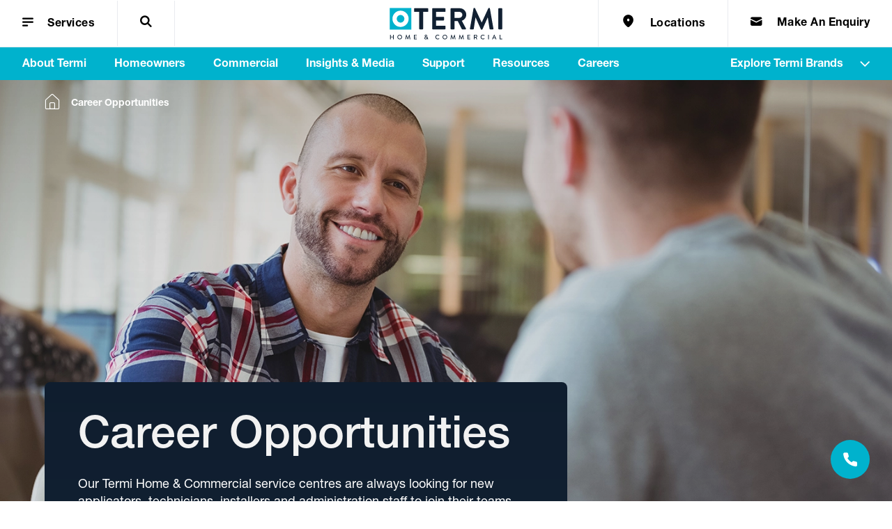

--- FILE ---
content_type: text/html; charset=UTF-8
request_url: https://www.termihc.com.au/career-opportunities/?popup=service
body_size: 37347
content:
<!DOCTYPE html>
<html class="no-js" lang="en">
	<head><meta charset="utf-8"><meta http-equiv="x-ua-compatible" content="ie=edge">
<script type="text/javascript">
/* <![CDATA[ */
var gform;gform||(document.addEventListener("gform_main_scripts_loaded",function(){gform.scriptsLoaded=!0}),document.addEventListener("gform/theme/scripts_loaded",function(){gform.themeScriptsLoaded=!0}),window.addEventListener("DOMContentLoaded",function(){gform.domLoaded=!0}),gform={domLoaded:!1,scriptsLoaded:!1,themeScriptsLoaded:!1,isFormEditor:()=>"function"==typeof InitializeEditor,callIfLoaded:function(o){return!(!gform.domLoaded||!gform.scriptsLoaded||!gform.themeScriptsLoaded&&!gform.isFormEditor()||(gform.isFormEditor()&&console.warn("The use of gform.initializeOnLoaded() is deprecated in the form editor context and will be removed in Gravity Forms 3.1."),o(),0))},initializeOnLoaded:function(o){gform.callIfLoaded(o)||(document.addEventListener("gform_main_scripts_loaded",()=>{gform.scriptsLoaded=!0,gform.callIfLoaded(o)}),document.addEventListener("gform/theme/scripts_loaded",()=>{gform.themeScriptsLoaded=!0,gform.callIfLoaded(o)}),window.addEventListener("DOMContentLoaded",()=>{gform.domLoaded=!0,gform.callIfLoaded(o)}))},hooks:{action:{},filter:{}},addAction:function(o,r,e,t){gform.addHook("action",o,r,e,t)},addFilter:function(o,r,e,t){gform.addHook("filter",o,r,e,t)},doAction:function(o){gform.doHook("action",o,arguments)},applyFilters:function(o){return gform.doHook("filter",o,arguments)},removeAction:function(o,r){gform.removeHook("action",o,r)},removeFilter:function(o,r,e){gform.removeHook("filter",o,r,e)},addHook:function(o,r,e,t,n){null==gform.hooks[o][r]&&(gform.hooks[o][r]=[]);var d=gform.hooks[o][r];null==n&&(n=r+"_"+d.length),gform.hooks[o][r].push({tag:n,callable:e,priority:t=null==t?10:t})},doHook:function(r,o,e){var t;if(e=Array.prototype.slice.call(e,1),null!=gform.hooks[r][o]&&((o=gform.hooks[r][o]).sort(function(o,r){return o.priority-r.priority}),o.forEach(function(o){"function"!=typeof(t=o.callable)&&(t=window[t]),"action"==r?t.apply(null,e):e[0]=t.apply(null,e)})),"filter"==r)return e[0]},removeHook:function(o,r,t,n){var e;null!=gform.hooks[o][r]&&(e=(e=gform.hooks[o][r]).filter(function(o,r,e){return!!(null!=n&&n!=o.tag||null!=t&&t!=o.priority)}),gform.hooks[o][r]=e)}});
/* ]]> */
</script>

		<title>Career Opportunities | Termi Home &amp; Commercial</title>

		
		<meta name="viewport" content="width=device-width, initial-scale=1, shrink-to-fit=no">

		
		<meta name='robots' content='index, follow, max-image-preview:large, max-snippet:-1, max-video-preview:-1' />
	<style>img:is([sizes="auto" i], [sizes^="auto," i]) { contain-intrinsic-size: 3000px 1500px }</style>
	
	<!-- This site is optimized with the Yoast SEO Premium plugin v23.1 (Yoast SEO v25.9) - https://yoast.com/wordpress/plugins/seo/ -->
	<meta name="description" content="Join us at Termi Home &amp; Commercial! Explore career openings in pest control, home improvement, and more Termi H&amp;C services." />
	<link rel="canonical" href="https://www.termihc.com.au/career-opportunities/" />
	<meta property="og:locale" content="en_US" />
	<meta property="og:type" content="article" />
	<meta property="og:title" content="Career Opportunities" />
	<meta property="og:description" content="Join us at Termi Home &amp; Commercial! Explore career openings in pest control, home improvement, and more Termi H&amp;C services." />
	<meta property="og:url" content="https://www.termihc.com.au/career-opportunities/" />
	<meta property="og:site_name" content="Termi Home &amp; Commercial" />
	<meta property="article:publisher" content="https://www.facebook.com/termihomeandcommercial" />
	<meta property="article:modified_time" content="2026-01-22T02:21:01+00:00" />
	<meta property="og:image" content="https://s3.ap-southeast-2.amazonaws.com/assets.termihc.com.au/app/uploads/2024/01/17170305/home-termi.webp" />
	<meta property="og:image:width" content="1134" />
	<meta property="og:image:height" content="756" />
	<meta property="og:image:type" content="image/webp" />
	<meta name="twitter:card" content="summary_large_image" />
	<meta name="twitter:label1" content="Est. reading time" />
	<meta name="twitter:data1" content="3 minutes" />
	<script type="application/ld+json" class="yoast-schema-graph">{"@context":"https://schema.org","@graph":[{"@type":"WebPage","@id":"https://www.termihc.com.au/career-opportunities/","url":"https://www.termihc.com.au/career-opportunities/","name":"Career Opportunities | Termi Home &amp; Commercial","isPartOf":{"@id":"https://www.termihc.com.au/#website"},"datePublished":"2023-09-06T07:58:04+00:00","dateModified":"2026-01-22T02:21:01+00:00","description":"Join us at Termi Home & Commercial! Explore career openings in pest control, home improvement, and more Termi H&C services.","breadcrumb":{"@id":"https://www.termihc.com.au/career-opportunities/#breadcrumb"},"inLanguage":"en-US","potentialAction":[{"@type":"ReadAction","target":["https://www.termihc.com.au/career-opportunities/"]}]},{"@type":"BreadcrumbList","@id":"https://www.termihc.com.au/career-opportunities/#breadcrumb","itemListElement":[{"@type":"ListItem","position":1,"name":"Home","item":"https://www.termihc.com.au/"},{"@type":"ListItem","position":2,"name":"Career Opportunities"}]},{"@type":"WebSite","@id":"https://www.termihc.com.au/#website","url":"https://www.termihc.com.au/","name":"Termi Home & Commercial","description":"","potentialAction":[{"@type":"SearchAction","target":{"@type":"EntryPoint","urlTemplate":"https://www.termihc.com.au/?s={search_term_string}"},"query-input":{"@type":"PropertyValueSpecification","valueRequired":true,"valueName":"search_term_string"}}],"inLanguage":"en-US"}]}</script>
	<!-- / Yoast SEO Premium plugin. -->


<link rel='dns-prefetch' href='//code.jquery.com' />
<link rel='dns-prefetch' href='//js.hs-scripts.com' />
<link rel='dns-prefetch' href='//www.google.com' />
<link rel='stylesheet' id='dashicons-css' href='https://www.termihc.com.au/wp/wp-includes/css/dashicons.min.css?ver=6.8.2'  media='all' />
<link rel='stylesheet' id='gform_basic-css' href='https://www.termihc.com.au/app/plugins/gravityforms/assets/css/dist/basic.min.css?ver=2.9.17.1'  media='all' />
<link rel='stylesheet' id='gform_theme_components-css' href='https://www.termihc.com.au/app/plugins/gravityforms/assets/css/dist/theme-components.min.css?ver=2.9.17.1'  media='all' />
<link rel='stylesheet' id='gform_theme-css' href='https://www.termihc.com.au/app/plugins/gravityforms/assets/css/dist/theme.min.css?ver=2.9.17.1'  media='all' />
<style id='wp-emoji-styles-inline-css' type='text/css'>

	img.wp-smiley, img.emoji {
		display: inline !important;
		border: none !important;
		box-shadow: none !important;
		height: 1em !important;
		width: 1em !important;
		margin: 0 0.07em !important;
		vertical-align: -0.1em !important;
		background: none !important;
		padding: 0 !important;
	}
</style>
<link rel='stylesheet' id='wp-block-library-css' href='https://www.termihc.com.au/wp/wp-includes/css/dist/block-library/style.min.css?ver=6.8.2'  media='all' />
<style id='classic-theme-styles-inline-css' type='text/css'>
/*! This file is auto-generated */
.wp-block-button__link{color:#fff;background-color:#32373c;border-radius:9999px;box-shadow:none;text-decoration:none;padding:calc(.667em + 2px) calc(1.333em + 2px);font-size:1.125em}.wp-block-file__button{background:#32373c;color:#fff;text-decoration:none}
</style>
<style id='global-styles-inline-css' type='text/css'>
:root{--wp--preset--aspect-ratio--square: 1;--wp--preset--aspect-ratio--4-3: 4/3;--wp--preset--aspect-ratio--3-4: 3/4;--wp--preset--aspect-ratio--3-2: 3/2;--wp--preset--aspect-ratio--2-3: 2/3;--wp--preset--aspect-ratio--16-9: 16/9;--wp--preset--aspect-ratio--9-16: 9/16;--wp--preset--color--black: #000000;--wp--preset--color--cyan-bluish-gray: #abb8c3;--wp--preset--color--white: #ffffff;--wp--preset--color--pale-pink: #f78da7;--wp--preset--color--vivid-red: #cf2e2e;--wp--preset--color--luminous-vivid-orange: #ff6900;--wp--preset--color--luminous-vivid-amber: #fcb900;--wp--preset--color--light-green-cyan: #7bdcb5;--wp--preset--color--vivid-green-cyan: #00d084;--wp--preset--color--pale-cyan-blue: #8ed1fc;--wp--preset--color--vivid-cyan-blue: #0693e3;--wp--preset--color--vivid-purple: #9b51e0;--wp--preset--gradient--vivid-cyan-blue-to-vivid-purple: linear-gradient(135deg,rgba(6,147,227,1) 0%,rgb(155,81,224) 100%);--wp--preset--gradient--light-green-cyan-to-vivid-green-cyan: linear-gradient(135deg,rgb(122,220,180) 0%,rgb(0,208,130) 100%);--wp--preset--gradient--luminous-vivid-amber-to-luminous-vivid-orange: linear-gradient(135deg,rgba(252,185,0,1) 0%,rgba(255,105,0,1) 100%);--wp--preset--gradient--luminous-vivid-orange-to-vivid-red: linear-gradient(135deg,rgba(255,105,0,1) 0%,rgb(207,46,46) 100%);--wp--preset--gradient--very-light-gray-to-cyan-bluish-gray: linear-gradient(135deg,rgb(238,238,238) 0%,rgb(169,184,195) 100%);--wp--preset--gradient--cool-to-warm-spectrum: linear-gradient(135deg,rgb(74,234,220) 0%,rgb(151,120,209) 20%,rgb(207,42,186) 40%,rgb(238,44,130) 60%,rgb(251,105,98) 80%,rgb(254,248,76) 100%);--wp--preset--gradient--blush-light-purple: linear-gradient(135deg,rgb(255,206,236) 0%,rgb(152,150,240) 100%);--wp--preset--gradient--blush-bordeaux: linear-gradient(135deg,rgb(254,205,165) 0%,rgb(254,45,45) 50%,rgb(107,0,62) 100%);--wp--preset--gradient--luminous-dusk: linear-gradient(135deg,rgb(255,203,112) 0%,rgb(199,81,192) 50%,rgb(65,88,208) 100%);--wp--preset--gradient--pale-ocean: linear-gradient(135deg,rgb(255,245,203) 0%,rgb(182,227,212) 50%,rgb(51,167,181) 100%);--wp--preset--gradient--electric-grass: linear-gradient(135deg,rgb(202,248,128) 0%,rgb(113,206,126) 100%);--wp--preset--gradient--midnight: linear-gradient(135deg,rgb(2,3,129) 0%,rgb(40,116,252) 100%);--wp--preset--font-size--small: 13px;--wp--preset--font-size--medium: 20px;--wp--preset--font-size--large: 36px;--wp--preset--font-size--x-large: 42px;--wp--preset--spacing--20: 0.44rem;--wp--preset--spacing--30: 0.67rem;--wp--preset--spacing--40: 1rem;--wp--preset--spacing--50: 1.5rem;--wp--preset--spacing--60: 2.25rem;--wp--preset--spacing--70: 3.38rem;--wp--preset--spacing--80: 5.06rem;--wp--preset--shadow--natural: 6px 6px 9px rgba(0, 0, 0, 0.2);--wp--preset--shadow--deep: 12px 12px 50px rgba(0, 0, 0, 0.4);--wp--preset--shadow--sharp: 6px 6px 0px rgba(0, 0, 0, 0.2);--wp--preset--shadow--outlined: 6px 6px 0px -3px rgba(255, 255, 255, 1), 6px 6px rgba(0, 0, 0, 1);--wp--preset--shadow--crisp: 6px 6px 0px rgba(0, 0, 0, 1);}:where(.is-layout-flex){gap: 0.5em;}:where(.is-layout-grid){gap: 0.5em;}body .is-layout-flex{display: flex;}.is-layout-flex{flex-wrap: wrap;align-items: center;}.is-layout-flex > :is(*, div){margin: 0;}body .is-layout-grid{display: grid;}.is-layout-grid > :is(*, div){margin: 0;}:where(.wp-block-columns.is-layout-flex){gap: 2em;}:where(.wp-block-columns.is-layout-grid){gap: 2em;}:where(.wp-block-post-template.is-layout-flex){gap: 1.25em;}:where(.wp-block-post-template.is-layout-grid){gap: 1.25em;}.has-black-color{color: var(--wp--preset--color--black) !important;}.has-cyan-bluish-gray-color{color: var(--wp--preset--color--cyan-bluish-gray) !important;}.has-white-color{color: var(--wp--preset--color--white) !important;}.has-pale-pink-color{color: var(--wp--preset--color--pale-pink) !important;}.has-vivid-red-color{color: var(--wp--preset--color--vivid-red) !important;}.has-luminous-vivid-orange-color{color: var(--wp--preset--color--luminous-vivid-orange) !important;}.has-luminous-vivid-amber-color{color: var(--wp--preset--color--luminous-vivid-amber) !important;}.has-light-green-cyan-color{color: var(--wp--preset--color--light-green-cyan) !important;}.has-vivid-green-cyan-color{color: var(--wp--preset--color--vivid-green-cyan) !important;}.has-pale-cyan-blue-color{color: var(--wp--preset--color--pale-cyan-blue) !important;}.has-vivid-cyan-blue-color{color: var(--wp--preset--color--vivid-cyan-blue) !important;}.has-vivid-purple-color{color: var(--wp--preset--color--vivid-purple) !important;}.has-black-background-color{background-color: var(--wp--preset--color--black) !important;}.has-cyan-bluish-gray-background-color{background-color: var(--wp--preset--color--cyan-bluish-gray) !important;}.has-white-background-color{background-color: var(--wp--preset--color--white) !important;}.has-pale-pink-background-color{background-color: var(--wp--preset--color--pale-pink) !important;}.has-vivid-red-background-color{background-color: var(--wp--preset--color--vivid-red) !important;}.has-luminous-vivid-orange-background-color{background-color: var(--wp--preset--color--luminous-vivid-orange) !important;}.has-luminous-vivid-amber-background-color{background-color: var(--wp--preset--color--luminous-vivid-amber) !important;}.has-light-green-cyan-background-color{background-color: var(--wp--preset--color--light-green-cyan) !important;}.has-vivid-green-cyan-background-color{background-color: var(--wp--preset--color--vivid-green-cyan) !important;}.has-pale-cyan-blue-background-color{background-color: var(--wp--preset--color--pale-cyan-blue) !important;}.has-vivid-cyan-blue-background-color{background-color: var(--wp--preset--color--vivid-cyan-blue) !important;}.has-vivid-purple-background-color{background-color: var(--wp--preset--color--vivid-purple) !important;}.has-black-border-color{border-color: var(--wp--preset--color--black) !important;}.has-cyan-bluish-gray-border-color{border-color: var(--wp--preset--color--cyan-bluish-gray) !important;}.has-white-border-color{border-color: var(--wp--preset--color--white) !important;}.has-pale-pink-border-color{border-color: var(--wp--preset--color--pale-pink) !important;}.has-vivid-red-border-color{border-color: var(--wp--preset--color--vivid-red) !important;}.has-luminous-vivid-orange-border-color{border-color: var(--wp--preset--color--luminous-vivid-orange) !important;}.has-luminous-vivid-amber-border-color{border-color: var(--wp--preset--color--luminous-vivid-amber) !important;}.has-light-green-cyan-border-color{border-color: var(--wp--preset--color--light-green-cyan) !important;}.has-vivid-green-cyan-border-color{border-color: var(--wp--preset--color--vivid-green-cyan) !important;}.has-pale-cyan-blue-border-color{border-color: var(--wp--preset--color--pale-cyan-blue) !important;}.has-vivid-cyan-blue-border-color{border-color: var(--wp--preset--color--vivid-cyan-blue) !important;}.has-vivid-purple-border-color{border-color: var(--wp--preset--color--vivid-purple) !important;}.has-vivid-cyan-blue-to-vivid-purple-gradient-background{background: var(--wp--preset--gradient--vivid-cyan-blue-to-vivid-purple) !important;}.has-light-green-cyan-to-vivid-green-cyan-gradient-background{background: var(--wp--preset--gradient--light-green-cyan-to-vivid-green-cyan) !important;}.has-luminous-vivid-amber-to-luminous-vivid-orange-gradient-background{background: var(--wp--preset--gradient--luminous-vivid-amber-to-luminous-vivid-orange) !important;}.has-luminous-vivid-orange-to-vivid-red-gradient-background{background: var(--wp--preset--gradient--luminous-vivid-orange-to-vivid-red) !important;}.has-very-light-gray-to-cyan-bluish-gray-gradient-background{background: var(--wp--preset--gradient--very-light-gray-to-cyan-bluish-gray) !important;}.has-cool-to-warm-spectrum-gradient-background{background: var(--wp--preset--gradient--cool-to-warm-spectrum) !important;}.has-blush-light-purple-gradient-background{background: var(--wp--preset--gradient--blush-light-purple) !important;}.has-blush-bordeaux-gradient-background{background: var(--wp--preset--gradient--blush-bordeaux) !important;}.has-luminous-dusk-gradient-background{background: var(--wp--preset--gradient--luminous-dusk) !important;}.has-pale-ocean-gradient-background{background: var(--wp--preset--gradient--pale-ocean) !important;}.has-electric-grass-gradient-background{background: var(--wp--preset--gradient--electric-grass) !important;}.has-midnight-gradient-background{background: var(--wp--preset--gradient--midnight) !important;}.has-small-font-size{font-size: var(--wp--preset--font-size--small) !important;}.has-medium-font-size{font-size: var(--wp--preset--font-size--medium) !important;}.has-large-font-size{font-size: var(--wp--preset--font-size--large) !important;}.has-x-large-font-size{font-size: var(--wp--preset--font-size--x-large) !important;}
:where(.wp-block-post-template.is-layout-flex){gap: 1.25em;}:where(.wp-block-post-template.is-layout-grid){gap: 1.25em;}
:where(.wp-block-columns.is-layout-flex){gap: 2em;}:where(.wp-block-columns.is-layout-grid){gap: 2em;}
:root :where(.wp-block-pullquote){font-size: 1.5em;line-height: 1.6;}
</style>
<link rel='stylesheet' id='jb_styles-css' href='https://www.termihc.com.au/app/themes/termihc/dist/css/main.css?1768180604&#038;ver=1768180604'  media='all' />
<link rel='stylesheet' id='wprevpro_w3-css' href='https://www.termihc.com.au/app/plugins/wp-review-slider-pro/public/css/wprevpro_w3_min.css?ver=12.5.2_1'  media='all' />
<script  src="https://code.jquery.com/jquery-2.2.4.min.js?ver=6.8.2" id="jquery-js"></script>
<script  defer='defer' src="https://www.termihc.com.au/app/plugins/gravityforms/js/jquery.json.min.js?ver=2.9.17.1" id="gform_json-js"></script>
<script type="text/javascript" id="gform_gravityforms-js-extra">
/* <![CDATA[ */
var gf_legacy = {"is_legacy":""};
var gf_global = {"gf_currency_config":{"name":"Australian Dollar","symbol_left":"$","symbol_right":"","symbol_padding":" ","thousand_separator":",","decimal_separator":".","decimals":2,"code":"AUD"},"base_url":"https:\/\/www.termihc.com.au\/app\/plugins\/gravityforms","number_formats":[],"spinnerUrl":"https:\/\/www.termihc.com.au\/app\/plugins\/gravityforms\/images\/spinner.svg","version_hash":"3380596d8be1371fb3a2b5d560ad3d9e","strings":{"newRowAdded":"New row added.","rowRemoved":"Row removed","formSaved":"The form has been saved.  The content contains the link to return and complete the form."}};
var gf_legacy = {"is_legacy":""};
var gf_global = {"gf_currency_config":{"name":"Australian Dollar","symbol_left":"$","symbol_right":"","symbol_padding":" ","thousand_separator":",","decimal_separator":".","decimals":2,"code":"AUD"},"base_url":"https:\/\/www.termihc.com.au\/app\/plugins\/gravityforms","number_formats":[],"spinnerUrl":"https:\/\/www.termihc.com.au\/app\/plugins\/gravityforms\/images\/spinner.svg","version_hash":"3380596d8be1371fb3a2b5d560ad3d9e","strings":{"newRowAdded":"New row added.","rowRemoved":"Row removed","formSaved":"The form has been saved.  The content contains the link to return and complete the form."}};
var gf_legacy = {"is_legacy":""};
var gf_global = {"gf_currency_config":{"name":"Australian Dollar","symbol_left":"$","symbol_right":"","symbol_padding":" ","thousand_separator":",","decimal_separator":".","decimals":2,"code":"AUD"},"base_url":"https:\/\/www.termihc.com.au\/app\/plugins\/gravityforms","number_formats":[],"spinnerUrl":"https:\/\/www.termihc.com.au\/app\/plugins\/gravityforms\/images\/spinner.svg","version_hash":"3380596d8be1371fb3a2b5d560ad3d9e","strings":{"newRowAdded":"New row added.","rowRemoved":"Row removed","formSaved":"The form has been saved.  The content contains the link to return and complete the form."}};
var gf_legacy = {"is_legacy":""};
var gf_global = {"gf_currency_config":{"name":"Australian Dollar","symbol_left":"$","symbol_right":"","symbol_padding":" ","thousand_separator":",","decimal_separator":".","decimals":2,"code":"AUD"},"base_url":"https:\/\/www.termihc.com.au\/app\/plugins\/gravityforms","number_formats":[],"spinnerUrl":"https:\/\/www.termihc.com.au\/app\/plugins\/gravityforms\/images\/spinner.svg","version_hash":"3380596d8be1371fb3a2b5d560ad3d9e","strings":{"newRowAdded":"New row added.","rowRemoved":"Row removed","formSaved":"The form has been saved.  The content contains the link to return and complete the form."}};
var gf_global = {"gf_currency_config":{"name":"Australian Dollar","symbol_left":"$","symbol_right":"","symbol_padding":" ","thousand_separator":",","decimal_separator":".","decimals":2,"code":"AUD"},"base_url":"https:\/\/www.termihc.com.au\/app\/plugins\/gravityforms","number_formats":[],"spinnerUrl":"https:\/\/www.termihc.com.au\/app\/plugins\/gravityforms\/images\/spinner.svg","version_hash":"3380596d8be1371fb3a2b5d560ad3d9e","strings":{"newRowAdded":"New row added.","rowRemoved":"Row removed","formSaved":"The form has been saved.  The content contains the link to return and complete the form."}};
var gf_legacy = {"is_legacy":""};
var gf_global = {"gf_currency_config":{"name":"Australian Dollar","symbol_left":"$","symbol_right":"","symbol_padding":" ","thousand_separator":",","decimal_separator":".","decimals":2,"code":"AUD"},"base_url":"https:\/\/www.termihc.com.au\/app\/plugins\/gravityforms","number_formats":[],"spinnerUrl":"https:\/\/www.termihc.com.au\/app\/plugins\/gravityforms\/images\/spinner.svg","version_hash":"3380596d8be1371fb3a2b5d560ad3d9e","strings":{"newRowAdded":"New row added.","rowRemoved":"Row removed","formSaved":"The form has been saved.  The content contains the link to return and complete the form."}};
var gf_global = {"gf_currency_config":{"name":"Australian Dollar","symbol_left":"$","symbol_right":"","symbol_padding":" ","thousand_separator":",","decimal_separator":".","decimals":2,"code":"AUD"},"base_url":"https:\/\/www.termihc.com.au\/app\/plugins\/gravityforms","number_formats":[],"spinnerUrl":"https:\/\/www.termihc.com.au\/app\/plugins\/gravityforms\/images\/spinner.svg","version_hash":"3380596d8be1371fb3a2b5d560ad3d9e","strings":{"newRowAdded":"New row added.","rowRemoved":"Row removed","formSaved":"The form has been saved.  The content contains the link to return and complete the form."}};
var gform_i18n = {"datepicker":{"days":{"monday":"Mo","tuesday":"Tu","wednesday":"We","thursday":"Th","friday":"Fr","saturday":"Sa","sunday":"Su"},"months":{"january":"January","february":"February","march":"March","april":"April","may":"May","june":"June","july":"July","august":"August","september":"September","october":"October","november":"November","december":"December"},"firstDay":1,"iconText":"Select date"}};
var gf_legacy_multi = {"20":"","21":"","22":"","7":"","8":"","15":""};
var gform_gravityforms = {"strings":{"invalid_file_extension":"This type of file is not allowed. Must be one of the following:","delete_file":"Delete this file","in_progress":"in progress","file_exceeds_limit":"File exceeds size limit","illegal_extension":"This type of file is not allowed.","max_reached":"Maximum number of files reached","unknown_error":"There was a problem while saving the file on the server","currently_uploading":"Please wait for the uploading to complete","cancel":"Cancel","cancel_upload":"Cancel this upload","cancelled":"Cancelled"},"vars":{"images_url":"https:\/\/www.termihc.com.au\/app\/plugins\/gravityforms\/images"}};
/* ]]> */
</script>
<script  defer='defer' src="https://www.termihc.com.au/app/plugins/gravityforms/js/gravityforms.min.js?ver=2.9.17.1" id="gform_gravityforms-js"></script>
<script  src="https://www.termihc.com.au/wp/wp-includes/js/plupload/moxie.min.js?ver=1.3.5.1" id="moxiejs-js"></script>
<script  src="https://www.termihc.com.au/wp/wp-includes/js/plupload/plupload.min.js?ver=2.1.9" id="plupload-js"></script>
<script  defer='defer' src="https://www.termihc.com.au/app/plugins/gravityforms/assets/js/dist/utils.min.js?ver=380b7a5ec0757c78876bc8a59488f2f3" id="gform_gravityforms_utils-js"></script>
<script type="text/javascript" id="gform_conditional_logic-js-extra">
/* <![CDATA[ */
var gf_legacy = {"is_legacy":""};
var gf_legacy = {"is_legacy":""};
var gf_legacy = {"is_legacy":""};
var gf_legacy = {"is_legacy":""};
var gf_legacy = {"is_legacy":""};
/* ]]> */
</script>
<script  defer='defer' src="https://www.termihc.com.au/app/plugins/gravityforms/js/conditional_logic.min.js?ver=2.9.17.1" id="gform_conditional_logic-js"></script>
<script  defer='defer' src="https://www.termihc.com.au/app/plugins/gravityforms/js/page_conditional_logic.min.js?ver=2.9.17.1" id="gform_page_conditional_logic-js"></script>
<script  src="https://www.termihc.com.au/app/plugins/wp-review-slider-pro/public/js/wprs-combined.min.js?ver=12.5.2_1" id="wp-review-slider-pro_unslider_comb-min-js"></script>
<script type="text/javascript" id="wp-review-slider-pro_plublic-min-js-extra">
/* <![CDATA[ */
var wprevpublicjs_script_vars = {"wpfb_nonce":"74f00b5570","wpfb_ajaxurl":"https:\/\/www.termihc.com.au\/wp\/wp-admin\/admin-ajax.php","wprevpluginsurl":"https:\/\/www.termihc.com.au\/app\/plugins\/wp-review-slider-pro","page_id":"440"};
/* ]]> */
</script>
<script  src="https://www.termihc.com.au/app/plugins/wp-review-slider-pro/public/js/wprev-public.min.js?ver=12.5.2_1" id="wp-review-slider-pro_plublic-min-js"></script>
<link rel="EditURI" type="application/rsd+xml" title="RSD" href="https://www.termihc.com.au/wp/xmlrpc.php?rsd" />
<link rel='shortlink' href='https://www.termihc.com.au/?p=440' />
<link rel="alternate" title="oEmbed (JSON)" type="application/json+oembed" href="https://www.termihc.com.au/wp-json/oembed/1.0/embed?url=https%3A%2F%2Fwww.termihc.com.au%2Fcareer-opportunities%2F" />
<link rel="alternate" title="oEmbed (XML)" type="text/xml+oembed" href="https://www.termihc.com.au/wp-json/oembed/1.0/embed?url=https%3A%2F%2Fwww.termihc.com.au%2Fcareer-opportunities%2F&#038;format=xml" />
			<!-- DO NOT COPY THIS SNIPPET! Start of Page Analytics Tracking for HubSpot WordPress plugin v11.3.21-->
			<script class="hsq-set-content-id" data-content-id="standard-page">
				var _hsq = _hsq || [];
				_hsq.push(["setContentType", "standard-page"]);
			</script>
			<!-- DO NOT COPY THIS SNIPPET! End of Page Analytics Tracking for HubSpot WordPress plugin -->
			
        <script type="text/javascript">
            var jQueryMigrateHelperHasSentDowngrade = false;

			window.onerror = function( msg, url, line, col, error ) {
				// Break out early, do not processing if a downgrade reqeust was already sent.
				if ( jQueryMigrateHelperHasSentDowngrade ) {
					return true;
                }

				var xhr = new XMLHttpRequest();
				var nonce = 'edac0bf448';
				var jQueryFunctions = [
					'andSelf',
					'browser',
					'live',
					'boxModel',
					'support.boxModel',
					'size',
					'swap',
					'clean',
					'sub',
                ];
				var match_pattern = /\)\.(.+?) is not a function/;
                var erroredFunction = msg.match( match_pattern );

                // If there was no matching functions, do not try to downgrade.
                if ( null === erroredFunction || typeof erroredFunction !== 'object' || typeof erroredFunction[1] === "undefined" || -1 === jQueryFunctions.indexOf( erroredFunction[1] ) ) {
                    return true;
                }

                // Set that we've now attempted a downgrade request.
                jQueryMigrateHelperHasSentDowngrade = true;

				xhr.open( 'POST', 'https://www.termihc.com.au/wp/wp-admin/admin-ajax.php' );
				xhr.setRequestHeader( 'Content-Type', 'application/x-www-form-urlencoded' );
				xhr.onload = function () {
					var response,
                        reload = false;

					if ( 200 === xhr.status ) {
                        try {
                        	response = JSON.parse( xhr.response );

                        	reload = response.data.reload;
                        } catch ( e ) {
                        	reload = false;
                        }
                    }

					// Automatically reload the page if a deprecation caused an automatic downgrade, ensure visitors get the best possible experience.
					if ( reload ) {
						location.reload();
                    }
				};

				xhr.send( encodeURI( 'action=jquery-migrate-downgrade-version&_wpnonce=' + nonce ) );

				// Suppress error alerts in older browsers
				return true;
			}
        </script>

		<link rel="apple-touch-icon" sizes="180x180" href="/app/uploads/fbrfg/apple-touch-icon.png">
<link rel="icon" type="image/png" sizes="32x32" href="/app/uploads/fbrfg/favicon-32x32.png">
<link rel="icon" type="image/png" sizes="16x16" href="/app/uploads/fbrfg/favicon-16x16.png">
<link rel="manifest" href="/app/uploads/fbrfg/site.webmanifest">
<link rel="shortcut icon" href="/app/uploads/fbrfg/favicon.ico">
<meta name="msapplication-TileColor" content="#da532c">
<meta name="msapplication-config" content="/app/uploads/fbrfg/browserconfig.xml">
<meta name="theme-color" content="#ffffff">		<style type="text/css" id="wp-custom-css">
			.location__banner--content--store--column .contact .body-small span{
    color: white;
    font-size: 16px;
    transform: translateY(0px);

}

.header-mobile{
	height: 57px;    
	overflow: hidden;
}

.back-form{
	display:none!important;
}

.this-iframe-pages .gform-page-footer{
	display: none!important;
}

body.service-form.popup-active{
	overflow: auto!important;
}

@media only screen and (min-width: 1440px) {

.location__banner{
	    min-height: 885px;
}
}

.contact-form-page__form--local-custom-loading{
	z-index: -1;
}

.custom-select__option__checkbox input[type="checkbox"] {
pointer-events: none;
}

@media only screen and (max-width: 769px) {

.module.tab-module .tab-module__content--pages--list a{
	width : 100%!important;
	
}
	
	.module.tab-module .tab-module__content--title a{
	display : block!important;
	
}
		</style>
		
				<!-- Google Tag Manager -->
<script>(function(w,d,s,l,i){w[l]=w[l]||[];w[l].push({'gtm.start':
new Date().getTime(),event:'gtm.js'});var f=d.getElementsByTagName(s)[0],
j=d.createElement(s),dl=l!='dataLayer'?'&l='+l:'';j.async=true;j.src=
'https://www.googletagmanager.com/gtm.js?id='+i+dl;f.parentNode.insertBefore(j,f);
})(window,document,'script','dataLayer','GTM-WCT58X');</script>
<!-- End Google Tag Manager -->

							<link rel="preload" href="" as="video">
		
	</head>

		
	
	<div class="custom-service-data" style="display: none;">
											<div class="custom-service-data-item" data-location="tamworth_new_england" data-service="Pest Control,Termite Barriers,Termite Treatment,Waterproofing"></div>
											<div class="custom-service-data-item" data-location="canberra" data-service="Pest Control,Termite Barriers,Termite Treatment,Waterproofing"></div>
											<div class="custom-service-data-item" data-location="port_macquarie" data-service="Pest Control,Termite Barriers,Termite Treatment,Waterproofing"></div>
											<div class="custom-service-data-item" data-location="ipswich_springfield" data-service="Pest Control,Termite Barriers,Termite Treatment"></div>
											<div class="custom-service-data-item" data-location="townsville_surrounds" data-service="Pest Control,Termite Barriers,Termite Treatment,Artificial Grass"></div>
											<div class="custom-service-data-item" data-location="toowoomba_darling_downs" data-service="Floor Coating,Pest Control,Termite Barriers,Termite Treatment,Waterproofing"></div>
											<div class="custom-service-data-item" data-location="cairns_far_north_queensland" data-service="Pest Control,Termite Barriers,Termite Treatment"></div>
											<div class="custom-service-data-item" data-location="melbourne" data-service="Pest Control,Termite Barriers,Termite Treatment"></div>
											<div class="custom-service-data-item" data-location="bunbury" data-service="Pest Control,Termite Barriers,Termite Treatment,Waterproofing"></div>
											<div class="custom-service-data-item" data-location="adelaide" data-service="Artificial Grass,Floor Coating,Pest Control,Termite Barriers,Termite Treatment,Waterproofing,Termite Control"></div>
											<div class="custom-service-data-item" data-location="perth" data-service="Floor Coating,Pest Control,Termite Barriers,Termite Treatment,Waterproofing,Termite Control"></div>
											<div class="custom-service-data-item" data-location="rockhampton_central" data-service="Pest Control,Termite Barriers,Termite Treatment,Waterproofing,Termite Control"></div>
											<div class="custom-service-data-item" data-location="central_coast" data-service="Floor Coating,Pest Control,Termite Barriers,Termite Treatment,Waterproofing,Termite Control"></div>
											<div class="custom-service-data-item" data-location="sydney" data-service="Floor Coating,Pest Control,Termite Barriers,Termite Treatment,Waterproofing,Termite Control"></div>
											<div class="custom-service-data-item" data-location="wollongong" data-service="Floor Coating,Pest Control,Termite Barriers,Termite Treatment,Waterproofing,Termite Control"></div>
											<div class="custom-service-data-item" data-location="newcastle_hunter_region" data-service="Floor Coating,Pest Control,Termite Barriers,Termite Treatment,Waterproofing,Termite Control"></div>
											<div class="custom-service-data-item" data-location="far_south_coast" data-service="Floor Coating,Pest Control,Termite Barriers,Termite Treatment,Waterproofing,Termite Control"></div>
											<div class="custom-service-data-item" data-location="brisbane" data-service="Termite Treatment,Floor Coating,Pest Control,Termite Barriers,Waterproofing,Termite Control"></div>
											<div class="custom-service-data-item" data-location="dubbo_nacquarie_valles" data-service="Pest Control,Termite Barriers,Termite Treatment,Waterproofing"></div>
											<div class="custom-service-data-item" data-location="wagga_wagga_riverina" data-service="Termite Barriers,Waterproofing"></div>
											<div class="custom-service-data-item" data-location="coffs_harbour" data-service="Pest Control,Termite Barriers,Termite Treatment,Waterproofing"></div>
											<div class="custom-service-data-item" data-location="caboolture" data-service="Floor Coating,Pest Control,Termite Barriers,Termite Treatment,Waterproofing"></div>
											<div class="custom-service-data-item" data-location="logan" data-service="Floor Coating,Pest Control,Termite Barriers,Termite Treatment,Waterproofing"></div>
											<div class="custom-service-data-item" data-location="gold_coast" data-service="Pest Control,Floor Coating,Termite Barriers,Termite Treatment,Waterproofing"></div>
											<div class="custom-service-data-item" data-location="sunshine_coast" data-service="Floor Coating,Pest Control,Termite Barriers,Termite Treatment,Waterproofing"></div>
											<div class="custom-service-data-item" data-location="mandurah" data-service="Floor Coating,Pest Control,Termite Barriers,Termite Treatment,Waterproofing"></div>
											<div class="custom-service-data-item" data-location="joondalup" data-service="Floor Coating,Pest Control,Termite Barriers,Termite Treatment,Waterproofing"></div>
											<div class="custom-service-data-item" data-location="busselton" data-service="Pest Control,Termite Barriers,Termite Treatment,Waterproofing"></div>
											<div class="custom-service-data-item" data-location="tweed_northern_rivers" data-service="Pest Control,Termite Barriers,Termite Treatment,Waterproofing"></div>
											<div class="custom-service-data-item" data-location="greater_act" data-service="Pest Control,Termite Barriers,Termite Treatment,Waterproofing"></div>
											<div class="custom-service-data-item" data-location="bathurst_orange" data-service="Pest Control,Termite Barriers,Termite Treatment,Waterproofing"></div>
											<div class="custom-service-data-item" data-location="bundaberg_wide_bay_burnett" data-service="Termite Barriers"></div>
											<div class="custom-service-data-item" data-location="mackay_surrounds" data-service="Termite Barriers"></div>
											<div class="custom-service-data-item" data-location="south_west" data-service="Pest Control,Termite Barriers,Termite Treatment,Waterproofing"></div>
											<div class="custom-service-data-item" data-location="darwin" data-service="Termite Barriers"></div>
											<div class="custom-service-data-item" data-location="griffith_west_wyalong" data-service="Pest Control,Termite Barriers,Termite Treatment,Waterproofing"></div>
			</div>

	<body class="wp-singular page-template-default page page-id-440 wp-theme-termihc " data-custom-state="">

														<div class="hidden-ovveride" data-page-id="1339" data-current-page-id="440" old-trigger="#request-quote" new-trigger="#new-service"></div>
									<div class="hidden-ovveride" data-page-id="1326" data-current-page-id="440" old-trigger="#request-quote" new-trigger="#new-service"></div>
									<div class="hidden-ovveride" data-page-id="1324" data-current-page-id="440" old-trigger="#request-quote" new-trigger="#new-service"></div>
									<div class="hidden-ovveride" data-page-id="1328" data-current-page-id="440" old-trigger="#request-quote" new-trigger="#new-service"></div>
									<div class="hidden-ovveride" data-page-id="793" data-current-page-id="440" old-trigger="#request-quote" new-trigger="#new-service"></div>
									<div class="hidden-ovveride" data-page-id="1312" data-current-page-id="440" old-trigger="#request-quote" new-trigger="#new-service"></div>
									<div class="hidden-ovveride" data-page-id="4100" data-current-page-id="440" old-trigger="#request-quote" new-trigger="#new-service"></div>
									<div class="hidden-ovveride" data-page-id="7321" data-current-page-id="440" old-trigger="#request-quote" new-trigger="#new-service"></div>
									<div class="hidden-ovveride" data-page-id="1332" data-current-page-id="440" old-trigger="#request-quote" new-trigger="#new-service"></div>
									<div class="hidden-ovveride" data-page-id="1338" data-current-page-id="440" old-trigger="#request-quote" new-trigger="#new-service"></div>
									<div class="hidden-ovveride" data-page-id="4085" data-current-page-id="440" old-trigger="#request-quote" new-trigger="#new-service"></div>
									<div class="hidden-ovveride" data-page-id="1334" data-current-page-id="440" old-trigger="#request-quote" new-trigger="#new-service"></div>
									<div class="hidden-ovveride" data-page-id="5227" data-current-page-id="440" old-trigger="#request-quote" new-trigger="#new-service"></div>
									<div class="hidden-ovveride" data-page-id="1335" data-current-page-id="440" old-trigger="#request-quote" new-trigger="#new-service"></div>
									<div class="hidden-ovveride" data-page-id="1340" data-current-page-id="440" old-trigger="#request-quote" new-trigger="#new-service"></div>
									<div class="hidden-ovveride" data-page-id="4092" data-current-page-id="440" old-trigger="#request-quote" new-trigger="#new-service"></div>
									<div class="hidden-ovveride" data-page-id="2979" data-current-page-id="440" old-trigger="#request-quote" new-trigger="#new-service"></div>
									<div class="hidden-ovveride" data-page-id="1337" data-current-page-id="440" old-trigger="#request-quote" new-trigger="#new-service"></div>
									<div class="hidden-ovveride" data-page-id="1348" data-current-page-id="440" old-trigger="#request-quote" new-trigger="#new-service"></div>
									<div class="hidden-ovveride" data-page-id="1336" data-current-page-id="440" old-trigger="#request-quote" new-trigger="#new-service"></div>
																<div class="hidden-ovveride" data-page-id="1339" data-current-page-id="440" old-trigger="#cta-service" new-trigger="#new-service"></div>
									<div class="hidden-ovveride" data-page-id="1326" data-current-page-id="440" old-trigger="#cta-service" new-trigger="#new-service"></div>
									<div class="hidden-ovveride" data-page-id="1324" data-current-page-id="440" old-trigger="#cta-service" new-trigger="#new-service"></div>
									<div class="hidden-ovveride" data-page-id="1328" data-current-page-id="440" old-trigger="#cta-service" new-trigger="#new-service"></div>
									<div class="hidden-ovveride" data-page-id="793" data-current-page-id="440" old-trigger="#cta-service" new-trigger="#new-service"></div>
									<div class="hidden-ovveride" data-page-id="1312" data-current-page-id="440" old-trigger="#cta-service" new-trigger="#new-service"></div>
									<div class="hidden-ovveride" data-page-id="4100" data-current-page-id="440" old-trigger="#cta-service" new-trigger="#new-service"></div>
									<div class="hidden-ovveride" data-page-id="7321" data-current-page-id="440" old-trigger="#cta-service" new-trigger="#new-service"></div>
									<div class="hidden-ovveride" data-page-id="1332" data-current-page-id="440" old-trigger="#cta-service" new-trigger="#new-service"></div>
									<div class="hidden-ovveride" data-page-id="1338" data-current-page-id="440" old-trigger="#cta-service" new-trigger="#new-service"></div>
									<div class="hidden-ovveride" data-page-id="4085" data-current-page-id="440" old-trigger="#cta-service" new-trigger="#new-service"></div>
									<div class="hidden-ovveride" data-page-id="1334" data-current-page-id="440" old-trigger="#cta-service" new-trigger="#new-service"></div>
									<div class="hidden-ovveride" data-page-id="5227" data-current-page-id="440" old-trigger="#cta-service" new-trigger="#new-service"></div>
									<div class="hidden-ovveride" data-page-id="1335" data-current-page-id="440" old-trigger="#cta-service" new-trigger="#new-service"></div>
									<div class="hidden-ovveride" data-page-id="1340" data-current-page-id="440" old-trigger="#cta-service" new-trigger="#new-service"></div>
									<div class="hidden-ovveride" data-page-id="4092" data-current-page-id="440" old-trigger="#cta-service" new-trigger="#new-service"></div>
									<div class="hidden-ovveride" data-page-id="2979" data-current-page-id="440" old-trigger="#cta-service" new-trigger="#new-service"></div>
									<div class="hidden-ovveride" data-page-id="1337" data-current-page-id="440" old-trigger="#cta-service" new-trigger="#new-service"></div>
									<div class="hidden-ovveride" data-page-id="1348" data-current-page-id="440" old-trigger="#cta-service" new-trigger="#new-service"></div>
									<div class="hidden-ovveride" data-page-id="1336" data-current-page-id="440" old-trigger="#cta-service" new-trigger="#new-service"></div>
											<!-- Google Tag Manager (noscript) -->
<noscript><iframe src="https://www.googletagmanager.com/ns.html?id=GTM-WCT58X"
height="0" width="0" style="display:none;visibility:hidden"></iframe></noscript>
<!-- End Google Tag Manager (noscript) -->
		<nav class="keyboard-nav" aria-label="Skip to Navigation">
			<a href="#content">Skip to Content</a>
			<a href="#main-content">Skip to Main Content</a>
			<a href="#main-nav">Skip to Navigation</a>
					</nav>
		<a id="top"></a>
		<div class="browserupgrade" role="alert">You are using an
			<strong>outdated</strong>
			browser. Please
			<a href="https://browsehappy.com/">upgrade your browser</a>
			to improve your experience and security.</div>
					<header class="header" aria-label="Main site header">
	<div class="header-desktop">
		<div class="header__top">
			<div class="header__top--left">
				<div class="header__top--service">
					<button class="header__top--service--button" type="button">
						<span class="icon-service-menu"></span>
						<span>services</span>
					</button>
					<div class="header__top--service--menu" id="service-header" role="dialog" aria-modal="true" aria-hidden="true">
						<div class="header__top--service--menu--overlay"></div>
						<div class="header__top--service--menu--wrap">
							<div class="header__top--service--menu--header">
								<div class="h3">Service</div>
								<div class="service--close" tabindex="0">
									<span class="body-small">Close</span>
									<span class="icon-close-light"></span>
								</div>
							</div>
							<div class="header__top--service--menu--list" tabindex="-1">
																	<div class="header__top--service--menu--list--item">
																					<a href="#" class="open-submenu">
												<img src="https://s3.ap-southeast-2.amazonaws.com/assets.termihc.com.au/app/uploads/2024/11/21145742/Termite-control.svg" alt="Termite-control">
												<span>Termite Barriers</span>
											</a>
											<div class="header__top--service--menu--list--item--sub ">
												<div class="header__top--service--menu--list--item--sub--heading">
													<span class="h5">Termite Barriers</span>
													<a class="btn-link" href="https://www.termihc.com.au/termite-control/termite-barrier/" >
														<span>view all</span>
													</a>
												</div>
												<div class="header__top--service--menu--list--item--sub--menu">
																											<a class="submenu-item" href="https://www.termihc.com.au/termite-control/termite-barrier/" >Termite Barrier</a>
																											<a class="submenu-item" href="https://www.termihc.com.au/termite-barrier/termimesh/" >Termimesh</a>
																											<a class="submenu-item" href="https://www.termihc.com.au/termite-treatment/termite-protection/" >Termite Protection</a>
																									</div>
																									<div class="header__top--service--menu--list--item--sub--logo">
																													<div class="header__top--service--menu--list--item--sub--logo--item">
																<a href="https://www.termihc.com.au/termimesh/" >
																	












<picture>
		<img  src="https://s3.ap-southeast-2.amazonaws.com/assets.termihc.com.au/app/uploads/2023/12/28085427/Termimesh-Logo-SPOT-01-1-1.svg" alt="Termimesh Logo" > </picture>
																</a>
															</div>
														
													</div>
																							</div>
																			</div>
																	<div class="header__top--service--menu--list--item">
																					<a href="#" class="open-submenu">
												<img src="https://s3.ap-southeast-2.amazonaws.com/assets.termihc.com.au/app/uploads/2024/11/21150626/Termite-treatment.svg" alt="Termite-treatment">
												<span>Termite Treatment</span>
											</a>
											<div class="header__top--service--menu--list--item--sub ">
												<div class="header__top--service--menu--list--item--sub--heading">
													<span class="h5">Termite Treatment</span>
													<a class="btn-link" href="https://www.termihc.com.au/termite-treatment/" >
														<span>view all</span>
													</a>
												</div>
												<div class="header__top--service--menu--list--item--sub--menu">
																											<a class="submenu-item" href="https://www.termihc.com.au/termite-treatment/termite-inspection/" >Termite Inspection</a>
																											<a class="submenu-item" href="https://www.termihc.com.au/termite-treatment/pre-purchase-timber-pest-inspection/" >Pre-Purchase Timber Pest Inspection</a>
																											<a class="submenu-item" href="https://www.termihc.com.au/termite-treatment/termite-protection/" >Termite Protection</a>
																									</div>
																									<div class="header__top--service--menu--list--item--sub--logo">
																													<div class="header__top--service--menu--list--item--sub--logo--item">
																<a href="https://www.termihc.com.au/termitrust/" >
																	












<picture>
		<img  src="https://s3.ap-southeast-2.amazonaws.com/assets.termihc.com.au/app/uploads/2023/09/29114053/TermiTrust-Logo-SPOT-01-1.svg" alt="TermiTrust Logo SPOT-01 1" > </picture>
																</a>
															</div>
														
													</div>
																							</div>
																			</div>
																	<div class="header__top--service--menu--list--item">
																					<a href="#" class="open-submenu">
												<img src="https://s3.ap-southeast-2.amazonaws.com/assets.termihc.com.au/app/uploads/2023/08/21083421/Pest-control.svg" alt="Pest control">
												<span>Pest Control</span>
											</a>
											<div class="header__top--service--menu--list--item--sub sub-auto">
												<div class="header__top--service--menu--list--item--sub--heading">
													<span class="h5">Pest Control</span>
													<a class="btn-link" href="https://www.termihc.com.au/pest-control/" >
														<span>view all</span>
													</a>
												</div>
												<div class="header__top--service--menu--list--item--sub--menu">
																											<a class="submenu-item" href="https://www.termihc.com.au/pest-control/termite-management/" >Termite Management</a>
																											<a class="submenu-item" href="https://www.termihc.com.au/pest-control/cockroach-control/" >Cockroach Control</a>
																											<a class="submenu-item" href="https://www.termihc.com.au/pest-control/spider-control/" >Spider Treatment</a>
																											<a class="submenu-item" href="https://www.termihc.com.au/pest-control/ant-control/" >Ant Control</a>
																											<a class="submenu-item" href="https://www.termihc.com.au/pest-control/bed-bug-treatment/" >Bed Bug Treatment</a>
																											<a class="submenu-item" href="https://www.termihc.com.au/pest-control/bee-removal/" >Bee Removal</a>
																											<a class="submenu-item" href="https://www.termihc.com.au/pest-control/bird-control/" >Bird Control</a>
																											<a class="submenu-item" href="https://www.termihc.com.au/pest-control/flea-control/" >Flea Treatment</a>
																											<a class="submenu-item" href="https://www.termihc.com.au/pest-control/millipede-control/" >Millipede Treatment</a>
																											<a class="submenu-item" href="https://www.termihc.com.au/pest-control/mosquito-control/" >Mosquito Control</a>
																											<a class="submenu-item" href="https://www.termihc.com.au/pest-control/red-imported-fire-ant-control-treatment/" >Red Imported Fire Ant Control</a>
																											<a class="submenu-item" href="https://www.termihc.com.au/pest-control/rodent-control/" >Rodent Control</a>
																											<a class="submenu-item" href="https://www.termihc.com.au/pest-control/silverfish-control/" >Silverfish Control</a>
																											<a class="submenu-item" href="https://www.termihc.com.au/pest-control/snake-removal/" >Snake Removal</a>
																											<a class="submenu-item" href="https://www.termihc.com.au/pest-control/wasp-removal/" >Wasp Removal</a>
																									</div>
																									<div class="header__top--service--menu--list--item--sub--logo">
																													<div class="header__top--service--menu--list--item--sub--logo--item">
																<a href="https://www.termihc.com.au/termitrust/" >
																	












<picture>
		<img  src="https://s3.ap-southeast-2.amazonaws.com/assets.termihc.com.au/app/uploads/2023/09/29114053/TermiTrust-Logo-SPOT-01-1.svg" alt="TermiTrust Logo SPOT-01 1" > </picture>
																</a>
															</div>
														
													</div>
																							</div>
																			</div>
																	<div class="header__top--service--menu--list--item">
																					<a href="#" class="open-submenu">
												<img src="https://s3.ap-southeast-2.amazonaws.com/assets.termihc.com.au/app/uploads/2023/08/21083456/Waterproofing.svg" alt="Waterproofing">
												<span>Waterproofing</span>
											</a>
											<div class="header__top--service--menu--list--item--sub ">
												<div class="header__top--service--menu--list--item--sub--heading">
													<span class="h5">Waterproofing</span>
													<a class="btn-link" href="https://www.termihc.com.au/waterproofing/" >
														<span>view all</span>
													</a>
												</div>
												<div class="header__top--service--menu--list--item--sub--menu">
																											<a class="submenu-item" href="https://www.termihc.com.au/waterproofing/waterproofing-external/" >Waterproofing External</a>
																											<a class="submenu-item" href="https://www.termihc.com.au/waterproofing/waterproofing-internal/" >Waterproofing Internal</a>
																											<a class="submenu-item" href="https://www.termihc.com.au/waterproofing/below-ground-waterproofing/" >Below Ground Waterproofing</a>
																									</div>
																									<div class="header__top--service--menu--list--item--sub--logo">
																													<div class="header__top--service--menu--list--item--sub--logo--item">
																<a href="https://www.termihc.com.au/termidry/" >
																	












<picture>
		<img  src="https://s3.ap-southeast-2.amazonaws.com/assets.termihc.com.au/app/uploads/2023/10/23160048/TermiDry-Logo-PROCESS-1.webp" alt="TermiDry Logo" > </picture>
																</a>
															</div>
														
													</div>
																							</div>
																			</div>
																	<div class="header__top--service--menu--list--item">
																					<a href="#" class="open-submenu">
												<img src="https://s3.ap-southeast-2.amazonaws.com/assets.termihc.com.au/app/uploads/2023/08/21083534/Floor-Coating.svg" alt="Floor Coating">
												<span>Floor Coating</span>
											</a>
											<div class="header__top--service--menu--list--item--sub ">
												<div class="header__top--service--menu--list--item--sub--heading">
													<span class="h5">Floor Coating</span>
													<a class="btn-link" href="https://www.termihc.com.au/floor-coating/" >
														<span>view all</span>
													</a>
												</div>
												<div class="header__top--service--menu--list--item--sub--menu">
																											<a class="submenu-item" href="https://www.termihc.com.au/floor-coating/concrete-paving-sealing/" >Concrete & Paving Sealing</a>
																											<a class="submenu-item" href="https://www.termihc.com.au/floor-coating/epoxy-garage-flooring/" >Epoxy Garage Flooring</a>
																											<a class="submenu-item" href="https://www.termihc.com.au/floor-coating/flake-floor-finishes/" >Flake Floor Finishes</a>
																											<a class="submenu-item" href="https://www.termihc.com.au/floor-coating/solid-colours/" >Solid Colours</a>
																											<a class="submenu-item" href="https://www.termihc.com.au/floor-coating/metallic-finishes/" >Metallic Finishes</a>
																									</div>
																									<div class="header__top--service--menu--list--item--sub--logo">
																													<div class="header__top--service--menu--list--item--sub--logo--item">
																<a href="https://www.termihc.com.au/termishine/" >
																	












<picture>
		<img  src="https://s3.ap-southeast-2.amazonaws.com/assets.termihc.com.au/app/uploads/2023/10/23160049/TermishineLogoStatement.webp" alt="Termishine Logo Statement" > </picture>
																</a>
															</div>
														
													</div>
																							</div>
																			</div>
																	<div class="header__top--service--menu--list--item">
																					<a href="#" class="open-submenu">
												<img src="https://s3.ap-southeast-2.amazonaws.com/assets.termihc.com.au/app/uploads/2023/08/21083609/Grass.svg" alt="Grass">
												<span>Artificial Lawn</span>
											</a>
											<div class="header__top--service--menu--list--item--sub ">
												<div class="header__top--service--menu--list--item--sub--heading">
													<span class="h5">Artificial Lawn</span>
													<a class="btn-link" href="https://www.termihc.com.au/artificial-lawn/" >
														<span>view all</span>
													</a>
												</div>
												<div class="header__top--service--menu--list--item--sub--menu">
																											<a class="submenu-item" href="https://www.termihc.com.au/artificial-grass-lawn-styles/" >Lawn Styles</a>
																											<a class="submenu-item" href="https://www.termihc.com.au/artificial-grass-turf-suppliers/" >Turf Suppliers</a>
																											<a class="submenu-item" href="https://www.termihc.com.au/artificial-lawn/artificial-green-walls/" >Artificial Green Walls</a>
																									</div>
																									<div class="header__top--service--menu--list--item--sub--logo">
																													<div class="header__top--service--menu--list--item--sub--logo--item">
																<a href="https://www.termihc.com.au/termiturf/" >
																	












<picture>
		<img  src="https://s3.ap-southeast-2.amazonaws.com/assets.termihc.com.au/app/uploads/2023/10/23160052/TermiTurf-Logo-PROCESS-e1699534559826.webp" alt="TermiTurf Logo PROCESS" > </picture>
																</a>
															</div>
														
													</div>
																							</div>
																			</div>
															</div>
						</div>
					</div>
				</div>
				<div class="header__top--search">
					<button class="header__top--search--button" type="button">
						<span class="icon-search"></span>
					</button>
					<div class="searchbox">
	<div class="searchbox__wrap">
		<div class="searchbox__form-wrap">
			<form class="searchbox__form" method="get" action="https://www.termihc.com.au" autocomplete="off" role="search">
				<label for="s" class="sr-only">Search</label>
				<input type="text" value="" name="s" id="s" placeholder="What can we help you find today?" class="form-control searchbox__form__input">
				<button class="icon-search" type="submit" aria-label="Search"></button>
			</form>
		</div>
	</div>
</div>					<div class="header__top--search--suggest">
						<div class="header__top--search--suggest--head">
							<span>Popular Searches</span>
							<span class="icon-close" tabindex="-1"></span>
						</div>
						<div class="header__top--search--list">
															<span class="header__top--search--list--item" tabindex="-1">Termite Barriers</span>
															<span class="header__top--search--list--item" tabindex="-1">Termite Treatment</span>
															<span class="header__top--search--list--item" tabindex="-1">Pest Control</span>
															<span class="header__top--search--list--item" tabindex="-1">Waterproofing</span>
															<span class="header__top--search--list--item" tabindex="-1">Floor Coating</span>
															<span class="header__top--search--list--item" tabindex="-1">Artificial Lawn</span>
													</div>
					</div>
				</div>
			</div>
			<div class="header__top--center">
				<a href="https://www.termihc.com.au" class="text-hide block header__logo">
					<img class="logo-svg no-lazyload" src="https://www.termihc.com.au/app/themes/termihc/img/logo.svg" alt="Termi Home &amp; Commercial Logo">
				</a>
			</div>
			<div class="header__top--right">
				<div class="header__top--location">
					<a class="header__top--location--button button-header" href="https://www.termihc.com.au/location/">
						<span class="icon-map-pin"></span>
						<span>Locations</span>
					</a>
				</div>
				<div class="header__top--mail">
										<a class="header__top--mail--button button-header popup-quote" href="#general-service" data-micromodal-trigger="service-form">
						<span class="icon-mail-bold"></span>
						<span>Make an enquiry</span>
					</a>
				</div>
			</div>
		</div>
		<div class="header__bottom">
			<nav class="header__nav" id="main-nav" aria-label="Main navigation">
				<ul class="nav">
            <li class="nav__item nav__item--0 menu-item menu-item-type-custom menu-item-object-custom menu-item-67 menu-item-has-children">
    <a href="#" class="nav__link">
        <span class="nav__title">About Termi</span>
            </a>
            <button class="nav__toggle"><i class="icon-arrow-single"></i></button>
        <div class="nav__submenu">
            <span class="text-tag">About Termi</span>
            <ul>
                                    <li class="nav__item nav__item--1 menu-item menu-item-type-post_type menu-item-object-page menu-item-763">
    <a href="https://www.termihc.com.au/about-us/" class="nav__link">
        <span class="nav__title">About Us</span>
                    <span class="nav__description">Since 1990, Termi Home &#038; Commercial has helped improve, maintain and protect homes and businesses from the ground up.</span>
            </a>
    </li>
                                    <li class="nav__item nav__item--1 menu-item menu-item-type-post_type menu-item-object-page menu-item-1127">
    <a href="https://www.termihc.com.au/why-choose-us/" class="nav__link">
        <span class="nav__title">Why Choose Us</span>
                    <span class="nav__description">Discover why Australian homeowners, builders and architects trust Termi Home &#038; Commercial to get the job done.</span>
            </a>
    </li>
                            </ul>
        </div>
    </li>
            <li class="nav__item nav__item--0 menu-item menu-item-type-custom menu-item-object-custom menu-item-6653 menu-item-has-children">
    <a href="#" class="nav__link">
        <span class="nav__title">Homeowners</span>
            </a>
            <button class="nav__toggle"><i class="icon-arrow-single"></i></button>
        <div class="nav__submenu">
            <span class="text-tag">Homeowners</span>
            <ul>
                                    <li class="nav__item nav__item--1 menu-item menu-item-type-post_type menu-item-object-page menu-item-6652">
    <a href="https://www.termihc.com.au/homeowners/" class="nav__link">
        <span class="nav__title">Residential</span>
                    <span class="nav__description">Explore our termite protection, pest control, waterproofing, floor coatings and artificial grass solutions for new and established homes.</span>
            </a>
    </li>
                            </ul>
        </div>
    </li>
            <li class="nav__item nav__item--0 menu-item menu-item-type-custom menu-item-object-custom menu-item-70 menu-item-has-children">
    <a href="#" class="nav__link">
        <span class="nav__title">Commercial</span>
            </a>
            <button class="nav__toggle"><i class="icon-arrow-single"></i></button>
        <div class="nav__submenu">
            <span class="text-tag">Commercial</span>
            <ul>
                                    <li class="nav__item nav__item--1 menu-item menu-item-type-post_type menu-item-object-page menu-item-1261">
    <a href="https://www.termihc.com.au/commercial/architects/" class="nav__link">
        <span class="nav__title">Architects</span>
                    <span class="nav__description">Tailored innovative solutions for architects that enhance residential and commercial projects.</span>
            </a>
    </li>
                                    <li class="nav__item nav__item--1 menu-item menu-item-type-post_type menu-item-object-page menu-item-1259">
    <a href="https://www.termihc.com.au/commercial/builders/" class="nav__link">
        <span class="nav__title">Builders</span>
                    <span class="nav__description">Services for builders and construction professionals to enable project success and increased satisfaction.</span>
            </a>
    </li>
                                    <li class="nav__item nav__item--1 menu-item menu-item-type-post_type menu-item-object-page menu-item-1260">
    <a href="https://www.termihc.com.au/commercial/" class="nav__link">
        <span class="nav__title">Commercial</span>
                    <span class="nav__description">Tailored services and effective solutions for commercial clients and projects.</span>
            </a>
    </li>
                            </ul>
        </div>
    </li>
            <li class="nav__item nav__item--0 menu-item menu-item-type-custom menu-item-object-custom menu-item-10925 menu-item-has-children">
    <a href="#" class="nav__link">
        <span class="nav__title">Insights & Media</span>
            </a>
            <button class="nav__toggle"><i class="icon-arrow-single"></i></button>
        <div class="nav__submenu">
            <span class="text-tag">Insights & Media</span>
            <ul>
                                    <li class="nav__item nav__item--1 menu-item menu-item-type-custom menu-item-object-custom menu-item-765">
    <a href="https://www.termihc.com.au/insights-media/?cat=blog-article" class="nav__link">
        <span class="nav__title">Blog Articles</span>
                    <span class="nav__description">Helpful information and news from our network of professionals to help improve your property.</span>
            </a>
    </li>
                                    <li class="nav__item nav__item--1 menu-item menu-item-type-custom menu-item-object-custom menu-item-767">
    <a href="https://www.termihc.com.au/insights-media/?cat=case-studies" class="nav__link">
        <span class="nav__title">Case Studies</span>
                    <span class="nav__description">Explore in detail the projects our network of Termi Home &#038; Commercial professionals have completed.</span>
            </a>
    </li>
                                    <li class="nav__item nav__item--1 menu-item menu-item-type-custom menu-item-object-custom menu-item-3112">
    <a href="/insights-media/?cat=team-stories" class="nav__link">
        <span class="nav__title">Team Stories</span>
                    <span class="nav__description">Meet the experts of Termi Home &#038; Commercial that embody the strength and knowledge of our network.</span>
            </a>
    </li>
                            </ul>
        </div>
    </li>
            <li class="nav__item nav__item--0 menu-item menu-item-type-custom menu-item-object-custom menu-item-79 menu-item-has-children">
    <a href="#" class="nav__link">
        <span class="nav__title">Support</span>
            </a>
            <button class="nav__toggle"><i class="icon-arrow-single"></i></button>
        <div class="nav__submenu">
            <span class="text-tag">Support</span>
            <ul>
                                    <li class="nav__item nav__item--1 menu-item menu-item-type-post_type menu-item-object-page menu-item-85">
    <a href="https://www.termihc.com.au/frequently-asked-questions/" class="nav__link">
        <span class="nav__title">Frequently Asked Questions</span>
                    <span class="nav__description">Frequently asked questions for termite barriers, termite treatments, pest control, waterproofing, floor coatings and artificial turf.</span>
            </a>
    </li>
                                    <li class="nav__item nav__item--1 menu-item menu-item-type-post_type menu-item-object-page menu-item-3096">
    <a href="https://www.termihc.com.au/warranty/" class="nav__link">
        <span class="nav__title">Warranty</span>
                    <span class="nav__description">Understand our market leading warranties that back Termi Home &#038; Commercial’s people, products and services.</span>
            </a>
    </li>
                                    <li class="nav__item nav__item--1 menu-item menu-item-type-post_type menu-item-object-page menu-item-80">
    <a href="https://www.termihc.com.au/accreditation-certification/" class="nav__link">
        <span class="nav__title">Accreditation &#038; Certification</span>
                    <span class="nav__description">Review our accreditations and certifications that reinforce our commitment to quality, safety and the environment.</span>
            </a>
    </li>
                            </ul>
        </div>
    </li>
            <li class="nav__item nav__item--0 menu-item menu-item-type-post_type menu-item-object-page menu-item-81">
    <a href="https://www.termihc.com.au/resources/" class="nav__link">
        <span class="nav__title">Resources</span>
            </a>
    </li>
            <li class="nav__item nav__item--0 menu-item menu-item-type-post_type menu-item-object-page current-menu-item page_item page-item-440 current_page_item menu-item-7429 menu-item--current">
    <a href="https://www.termihc.com.au/career-opportunities/" class="nav__link">
        <span class="nav__title">Careers</span>
            </a>
    </li>
    </ul>
			</nav>
			<div class="header__brand-nav">
				<button class="header__top--service--button brand-menu" type="button">
					<span>Explore Termi Brands</span>
					<span class="icon-chev-down"></span>
				</button>
				<div class="header__brand-nav--menu--wrap">
					<ul class="header__brand-nav--menu">
													<li class="header__brand-nav--menu__item">
								<a href="https://www.termihc.com.au/termimesh/">
									












<picture>
		<img  src="https://s3.ap-southeast-2.amazonaws.com/assets.termihc.com.au/app/uploads/2024/01/12105223/Layer_1-6.svg" alt="Layer_1 (6)" > </picture>
								</a>
							</li>
													<li class="header__brand-nav--menu__item">
								<a href="https://www.termihc.com.au/termitrust/">
									












<picture>
		<img  src="https://s3.ap-southeast-2.amazonaws.com/assets.termihc.com.au/app/uploads/2024/01/12105222/Layer_1-7.svg" alt="Layer_1 (7)" > </picture>
								</a>
							</li>
													<li class="header__brand-nav--menu__item">
								<a href="https://www.termihc.com.au/termidry/">
									












<picture>
		<img  src="https://s3.ap-southeast-2.amazonaws.com/assets.termihc.com.au/app/uploads/2024/01/12105220/Layer_1-8.svg" alt="Layer_1 (8)" > </picture>
								</a>
							</li>
													<li class="header__brand-nav--menu__item">
								<a href="https://www.termihc.com.au/termishine/">
									












<picture>
		<img  src="https://s3.ap-southeast-2.amazonaws.com/assets.termihc.com.au/app/uploads/2024/01/12105219/Layer_1-9.svg" alt="Layer_1 (9)" > </picture>
								</a>
							</li>
													<li class="header__brand-nav--menu__item">
								<a href="https://www.termihc.com.au/termiturf/">
									












<picture>
		<img  src="https://s3.ap-southeast-2.amazonaws.com/assets.termihc.com.au/app/uploads/2024/01/12105217/Layer_1-10.svg" alt="Layer_1 (10)" > </picture>
								</a>
							</li>
											</ul>
				</div>
			</div>
		</div>
	</div>
	<div class="header-mobile" role="none">
		<div class="header-mobile__logo">
			<a href="https://www.termihc.com.au" class="text-hide block header__logo">
				<img class="logo-svg no-lazyload" src="https://www.termihc.com.au/app/themes/termihc/img/logo.svg" alt="Termi Home &amp; Commercial Logo">
			</a>
		</div>
		<div class="header-mobile__navigation">
			<div class="header-mobile__navigation--item">
				<a href="#search-menu" class="search-mobile">
					<span class="icon-search"></span>
				</a>
			</div>
			<div class="header-mobile__navigation--item">
				<a href="https://www.termihc.com.au/location/" class="location-mobile">
					<span class="icon-map-pin-light"></span>
				</a>
			</div>
			<div class="header-mobile__navigation--item">
				<a class="hamburger hamburger--squeeze">
					<span class="hamburger-box">
						<span class="hamburger-inner">
							<span class="sr-only">Toggle Menu</span>
						</span>
					</span>
				</a>
			</div>
		</div>
	</div>
	<div class="header-mobile__search">
		<div class="header-mobile__search--wrap">
			<div class="searchbox">
	<div class="searchbox__wrap">
		<div class="searchbox__form-wrap">
			<form class="searchbox__form" method="get" action="https://www.termihc.com.au" autocomplete="off" role="search">
				<label for="s" class="sr-only">Search</label>
				<input type="text" value="" name="s" id="s" placeholder="What can we help you find today?" class="form-control searchbox__form__input">
				<button class="icon-search" type="submit" aria-label="Search"></button>
			</form>
		</div>
	</div>
</div>			<div class="header-mobile__search--suggest">
				<div class="header-mobile__search--suggest--head">
					<span>Popular Searches</span>
					<span class="icon-close close-search-mobile"></span>
				</div>
				<div class="header-mobile__search--list">
											<a href="/?s=Termite+Barriers">
							<span class="header-mobile__search--list--item">Termite Barriers</span>
						</a>
											<a href="/?s=Termite+Treatment">
							<span class="header-mobile__search--list--item">Termite Treatment</span>
						</a>
											<a href="/?s=Pest+Control">
							<span class="header-mobile__search--list--item">Pest Control</span>
						</a>
											<a href="/?s=Waterproofing">
							<span class="header-mobile__search--list--item">Waterproofing</span>
						</a>
											<a href="/?s=Floor+Coating">
							<span class="header-mobile__search--list--item">Floor Coating</span>
						</a>
											<a href="/?s=Artificial+Lawn">
							<span class="header-mobile__search--list--item">Artificial Lawn</span>
						</a>
									</div>
			</div>
		</div>
	</div>
	<div class="header-mobile__menu">
		<div class="header-mobile__menu--service">
			<a href="#service-menu" class="service-menu-mobile">
				<span class="subtitle-bold">Services</span>
				<span class="icon-chevron-right"></span>
			</a>
		</div>
		<div class="header-mobile__menu--main">
			<ul>
									<li class="header-mobile__menu--main--item">
													<a href="#sub-back" class="nav-mobile-submenu">
								<span class="bold-small">About Termi</span>
								<span class="icon-chevron-right"></span>
							</a>
							<div class="header-mobile__menu--main--item__submenu">
								<a href="#sub-back" class="back-sub">
									<span class="icon-chevron-right"></span>
									<span class="bold-small">Back</span>
								</a>
								<ul>
																			<li>
											<a class="submenu-item" href="https://www.termihc.com.au/about-us/">About Us</a>
										</li>
																			<li>
											<a class="submenu-item" href="https://www.termihc.com.au/why-choose-us/">Why Choose Us</a>
										</li>
																	</ul>
							</div>
											</li>
									<li class="header-mobile__menu--main--item">
													<a href="#sub-back" class="nav-mobile-submenu">
								<span class="bold-small">Homeowners</span>
								<span class="icon-chevron-right"></span>
							</a>
							<div class="header-mobile__menu--main--item__submenu">
								<a href="#sub-back" class="back-sub">
									<span class="icon-chevron-right"></span>
									<span class="bold-small">Back</span>
								</a>
								<ul>
																			<li>
											<a class="submenu-item" href="https://www.termihc.com.au/homeowners/">Residential</a>
										</li>
																	</ul>
							</div>
											</li>
									<li class="header-mobile__menu--main--item">
													<a href="#sub-back" class="nav-mobile-submenu">
								<span class="bold-small">Commercial</span>
								<span class="icon-chevron-right"></span>
							</a>
							<div class="header-mobile__menu--main--item__submenu">
								<a href="#sub-back" class="back-sub">
									<span class="icon-chevron-right"></span>
									<span class="bold-small">Back</span>
								</a>
								<ul>
																			<li>
											<a class="submenu-item" href="https://www.termihc.com.au/commercial/architects/">Architects</a>
										</li>
																			<li>
											<a class="submenu-item" href="https://www.termihc.com.au/commercial/builders/">Builders</a>
										</li>
																			<li>
											<a class="submenu-item" href="https://www.termihc.com.au/commercial/">Commercial</a>
										</li>
																	</ul>
							</div>
											</li>
									<li class="header-mobile__menu--main--item">
													<a href="#sub-back" class="nav-mobile-submenu">
								<span class="bold-small">Insights & Media</span>
								<span class="icon-chevron-right"></span>
							</a>
							<div class="header-mobile__menu--main--item__submenu">
								<a href="#sub-back" class="back-sub">
									<span class="icon-chevron-right"></span>
									<span class="bold-small">Back</span>
								</a>
								<ul>
																			<li>
											<a class="submenu-item" href="https://www.termihc.com.au/insights-media/?cat=blog-article">Blog Articles</a>
										</li>
																			<li>
											<a class="submenu-item" href="https://www.termihc.com.au/insights-media/?cat=case-studies">Case Studies</a>
										</li>
																			<li>
											<a class="submenu-item" href="/insights-media/?cat=team-stories">Team Stories</a>
										</li>
																	</ul>
							</div>
											</li>
									<li class="header-mobile__menu--main--item">
													<a href="#sub-back" class="nav-mobile-submenu">
								<span class="bold-small">Support</span>
								<span class="icon-chevron-right"></span>
							</a>
							<div class="header-mobile__menu--main--item__submenu">
								<a href="#sub-back" class="back-sub">
									<span class="icon-chevron-right"></span>
									<span class="bold-small">Back</span>
								</a>
								<ul>
																			<li>
											<a class="submenu-item" href="https://www.termihc.com.au/frequently-asked-questions/">Frequently Asked Questions</a>
										</li>
																			<li>
											<a class="submenu-item" href="https://www.termihc.com.au/warranty/">Warranty</a>
										</li>
																			<li>
											<a class="submenu-item" href="https://www.termihc.com.au/accreditation-certification/">Accreditation &#038; Certification</a>
										</li>
																	</ul>
							</div>
											</li>
									<li class="header-mobile__menu--main--item">
													<a href="https://www.termihc.com.au/resources/" class="nav__link">
								<span class="bold-small">Resources</span>
							</a>
											</li>
									<li class="header-mobile__menu--main--item">
													<a href="https://www.termihc.com.au/career-opportunities/" class="nav__link">
								<span class="bold-small">Careers</span>
							</a>
											</li>
								<li class="header-mobile__menu--main--item">
					<a href="#termi-brands" class="nav-product">
						<span class="bold-small">Explore Termi Brands</span>
						<span class="icon-chevron-right"></span>
					</a>
				</li>
			</ul>
		</div>
		<div class="header-mobile__menu--quote">
			<a href="#" class="popup-quote">
				<span class="icon-message-bold"></span>
				<span>Get A Quote</span>
			</a>
		</div>
		<div class="header-mobile__menu--service--menu">
			<a class="back-service">
				<span class="icon-chevron-right"></span>
				<span class="bold-small">Back</span>
			</a>
			<div class="header-mobile__menu--service--menu--list">
									<div class="header-mobile__menu--service--menu--list--item">
													<a class="service-item open-submenu">
								<img src="https://s3.ap-southeast-2.amazonaws.com/assets.termihc.com.au/app/uploads/2024/11/21145742/Termite-control.svg" alt="Termite-control">
								<span>Termite Barriers</span>
							</a>
							<div class="header-mobile__menu--service--menu--list--item--sub">
								<a class="back-sub-service">
									<span class="icon-chevron-right"></span>
									<span class="bold-small">Back</span>
								</a>
								<div class="header-mobile__menu--service--menu--list--item--sub--heading">
									<span class="h5">Termite Barriers</span>
									<a class="btn-link" href="https://www.termihc.com.au/termite-control/termite-barrier/">
										<span>view all</span>
									</a>
								</div>
								<div class="header-mobile__menu--service--menu--list--item--sub--menu">
																			<a href="https://www.termihc.com.au/termite-control/termite-barrier/">Termite Barrier</a>
																			<a href="https://www.termihc.com.au/termite-barrier/termimesh/">Termimesh</a>
																			<a href="https://www.termihc.com.au/termite-treatment/termite-protection/">Termite Protection</a>
																	</div>
							</div>
											</div>
									<div class="header-mobile__menu--service--menu--list--item">
													<a class="service-item open-submenu">
								<img src="https://s3.ap-southeast-2.amazonaws.com/assets.termihc.com.au/app/uploads/2024/11/21150626/Termite-treatment.svg" alt="Termite-treatment">
								<span>Termite Treatment</span>
							</a>
							<div class="header-mobile__menu--service--menu--list--item--sub">
								<a class="back-sub-service">
									<span class="icon-chevron-right"></span>
									<span class="bold-small">Back</span>
								</a>
								<div class="header-mobile__menu--service--menu--list--item--sub--heading">
									<span class="h5">Termite Treatment</span>
									<a class="btn-link" href="https://www.termihc.com.au/termite-treatment/">
										<span>view all</span>
									</a>
								</div>
								<div class="header-mobile__menu--service--menu--list--item--sub--menu">
																			<a href="https://www.termihc.com.au/termite-treatment/termite-inspection/">Termite Inspection</a>
																			<a href="https://www.termihc.com.au/termite-treatment/pre-purchase-timber-pest-inspection/">Pre-Purchase Timber Pest Inspection</a>
																			<a href="https://www.termihc.com.au/termite-treatment/termite-protection/">Termite Protection</a>
																	</div>
							</div>
											</div>
									<div class="header-mobile__menu--service--menu--list--item">
													<a class="service-item open-submenu">
								<img src="https://s3.ap-southeast-2.amazonaws.com/assets.termihc.com.au/app/uploads/2023/08/21083421/Pest-control.svg" alt="Pest control">
								<span>Pest Control</span>
							</a>
							<div class="header-mobile__menu--service--menu--list--item--sub">
								<a class="back-sub-service">
									<span class="icon-chevron-right"></span>
									<span class="bold-small">Back</span>
								</a>
								<div class="header-mobile__menu--service--menu--list--item--sub--heading">
									<span class="h5">Pest Control</span>
									<a class="btn-link" href="https://www.termihc.com.au/pest-control/">
										<span>view all</span>
									</a>
								</div>
								<div class="header-mobile__menu--service--menu--list--item--sub--menu">
																			<a href="https://www.termihc.com.au/pest-control/termite-management/">Termite Management</a>
																			<a href="https://www.termihc.com.au/pest-control/cockroach-control/">Cockroach Control</a>
																			<a href="https://www.termihc.com.au/pest-control/spider-control/">Spider Treatment</a>
																			<a href="https://www.termihc.com.au/pest-control/ant-control/">Ant Control</a>
																			<a href="https://www.termihc.com.au/pest-control/bed-bug-treatment/">Bed Bug Treatment</a>
																			<a href="https://www.termihc.com.au/pest-control/bee-removal/">Bee Removal</a>
																			<a href="https://www.termihc.com.au/pest-control/bird-control/">Bird Control</a>
																			<a href="https://www.termihc.com.au/pest-control/flea-control/">Flea Treatment</a>
																			<a href="https://www.termihc.com.au/pest-control/millipede-control/">Millipede Treatment</a>
																			<a href="https://www.termihc.com.au/pest-control/mosquito-control/">Mosquito Control</a>
																			<a href="https://www.termihc.com.au/pest-control/red-imported-fire-ant-control-treatment/">Red Imported Fire Ant Control</a>
																			<a href="https://www.termihc.com.au/pest-control/rodent-control/">Rodent Control</a>
																			<a href="https://www.termihc.com.au/pest-control/silverfish-control/">Silverfish Control</a>
																			<a href="https://www.termihc.com.au/pest-control/snake-removal/">Snake Removal</a>
																			<a href="https://www.termihc.com.au/pest-control/wasp-removal/">Wasp Removal</a>
																	</div>
							</div>
											</div>
									<div class="header-mobile__menu--service--menu--list--item">
													<a class="service-item open-submenu">
								<img src="https://s3.ap-southeast-2.amazonaws.com/assets.termihc.com.au/app/uploads/2023/08/21083456/Waterproofing.svg" alt="Waterproofing">
								<span>Waterproofing</span>
							</a>
							<div class="header-mobile__menu--service--menu--list--item--sub">
								<a class="back-sub-service">
									<span class="icon-chevron-right"></span>
									<span class="bold-small">Back</span>
								</a>
								<div class="header-mobile__menu--service--menu--list--item--sub--heading">
									<span class="h5">Waterproofing</span>
									<a class="btn-link" href="https://www.termihc.com.au/waterproofing/">
										<span>view all</span>
									</a>
								</div>
								<div class="header-mobile__menu--service--menu--list--item--sub--menu">
																			<a href="https://www.termihc.com.au/waterproofing/waterproofing-external/">Waterproofing External</a>
																			<a href="https://www.termihc.com.au/waterproofing/waterproofing-internal/">Waterproofing Internal</a>
																			<a href="https://www.termihc.com.au/waterproofing/below-ground-waterproofing/">Below Ground Waterproofing</a>
																	</div>
							</div>
											</div>
									<div class="header-mobile__menu--service--menu--list--item">
													<a class="service-item open-submenu">
								<img src="https://s3.ap-southeast-2.amazonaws.com/assets.termihc.com.au/app/uploads/2023/08/21083534/Floor-Coating.svg" alt="Floor Coating">
								<span>Floor Coating</span>
							</a>
							<div class="header-mobile__menu--service--menu--list--item--sub">
								<a class="back-sub-service">
									<span class="icon-chevron-right"></span>
									<span class="bold-small">Back</span>
								</a>
								<div class="header-mobile__menu--service--menu--list--item--sub--heading">
									<span class="h5">Floor Coating</span>
									<a class="btn-link" href="https://www.termihc.com.au/floor-coating/">
										<span>view all</span>
									</a>
								</div>
								<div class="header-mobile__menu--service--menu--list--item--sub--menu">
																			<a href="https://www.termihc.com.au/floor-coating/concrete-paving-sealing/">Concrete & Paving Sealing</a>
																			<a href="https://www.termihc.com.au/floor-coating/epoxy-garage-flooring/">Epoxy Garage Flooring</a>
																			<a href="https://www.termihc.com.au/floor-coating/flake-floor-finishes/">Flake Floor Finishes</a>
																			<a href="https://www.termihc.com.au/floor-coating/solid-colours/">Solid Colours</a>
																			<a href="https://www.termihc.com.au/floor-coating/metallic-finishes/">Metallic Finishes</a>
																	</div>
							</div>
											</div>
									<div class="header-mobile__menu--service--menu--list--item">
													<a class="service-item open-submenu">
								<img src="https://s3.ap-southeast-2.amazonaws.com/assets.termihc.com.au/app/uploads/2023/08/21083609/Grass.svg" alt="Grass">
								<span>Artificial Lawn</span>
							</a>
							<div class="header-mobile__menu--service--menu--list--item--sub">
								<a class="back-sub-service">
									<span class="icon-chevron-right"></span>
									<span class="bold-small">Back</span>
								</a>
								<div class="header-mobile__menu--service--menu--list--item--sub--heading">
									<span class="h5">Artificial Lawn</span>
									<a class="btn-link" href="https://www.termihc.com.au/artificial-lawn/">
										<span>view all</span>
									</a>
								</div>
								<div class="header-mobile__menu--service--menu--list--item--sub--menu">
																			<a href="https://www.termihc.com.au/artificial-grass-lawn-styles/">Lawn Styles</a>
																			<a href="https://www.termihc.com.au/artificial-grass-turf-suppliers/">Turf Suppliers</a>
																			<a href="https://www.termihc.com.au/artificial-lawn/artificial-green-walls/">Artificial Green Walls</a>
																	</div>
							</div>
											</div>
							</div>
		</div>
		<div class="header-mobile__menu--brands">
			<a href="#sub-brands" class="back-brand">
				<span class="icon-chevron-right"></span>
				<span class="bold-small">Back</span>
			</a>
			<div class="header-mobile__menu--brands--list">
				<ul class="header-mobile__menu--brands--menu">
											<li class="header-mobile__menu--brands--menu__item">
							<a href="https://www.termihc.com.au/termimesh/">
								












<picture>
		<img  src="https://s3.ap-southeast-2.amazonaws.com/assets.termihc.com.au/app/uploads/2024/01/12105223/Layer_1-6.svg" alt="Layer_1 (6)" > </picture>
							</a>
						</li>
											<li class="header-mobile__menu--brands--menu__item">
							<a href="https://www.termihc.com.au/termitrust/">
								












<picture>
		<img  src="https://s3.ap-southeast-2.amazonaws.com/assets.termihc.com.au/app/uploads/2024/01/12105222/Layer_1-7.svg" alt="Layer_1 (7)" > </picture>
							</a>
						</li>
											<li class="header-mobile__menu--brands--menu__item">
							<a href="https://www.termihc.com.au/termidry/">
								












<picture>
		<img  src="https://s3.ap-southeast-2.amazonaws.com/assets.termihc.com.au/app/uploads/2024/01/12105220/Layer_1-8.svg" alt="Layer_1 (8)" > </picture>
							</a>
						</li>
											<li class="header-mobile__menu--brands--menu__item">
							<a href="https://www.termihc.com.au/termishine/">
								












<picture>
		<img  src="https://s3.ap-southeast-2.amazonaws.com/assets.termihc.com.au/app/uploads/2024/01/12105219/Layer_1-9.svg" alt="Layer_1 (9)" > </picture>
							</a>
						</li>
											<li class="header-mobile__menu--brands--menu__item">
							<a href="https://www.termihc.com.au/termiturf/">
								












<picture>
		<img  src="https://s3.ap-southeast-2.amazonaws.com/assets.termihc.com.au/app/uploads/2024/01/12105217/Layer_1-10.svg" alt="Layer_1 (10)" > </picture>
							</a>
						</li>
					
				</ul>
			</div>
		</div>
	</div>
	
</header>
				<div id="content" role="complementary"> 			</div>

												
<div class="banner" role="banner">
    <div class="banner__brand">


    <div class="banner__brand__background--wrap">
                    <div class="banner__brand__background gradient">
                







				




<picture>
		<img  src="https://s3.ap-southeast-2.amazonaws.com/assets.termihc.com.au/app/uploads/2024/05/03120455/shutterstock_454987744-handshake-resized.webp" alt="shutterstock_454987744 handshake resized" > </picture>
            </div>
                        </div>

    <div class="container banner__brand__card--desktop ">
        <div class="banner__brand--breadcrumb banner-breadcrumb">
            <span><span><a href="https://www.termihc.com.au/"><span class="icon-home"></span><span class="sr-only">Home</span></a></span>  <span class="breadcrumb_last" aria-current="page">Career Opportunities</span></span>
        </div>

        <div class="banner__brand__card--desktop--wrap">
            
            <div class="banner__brand__card">
				<div class="banner__brand--breadcrumb banner-breadcrumb mobile mobile-breadcrumb">
					<span><span><a href="https://www.termihc.com.au/"><span class="icon-home"></span><span class="sr-only">Home</span></a></span>  <span class="breadcrumb_last" aria-current="page">Career Opportunities</span></span>
				</div>

                                
                                    <h1 class="banner__brand__card__title">Career Opportunities</h1>
                                
                                    <div class="banner__brand__card__description">
                        <p>Our Termi Home &amp; Commercial service centres are always looking for new applicators, technicians, installers and administration staff to join their teams.</p>
<p>Submit your cover letter and resume or apply to an open position below.</p>

                    </div>
                                
                                    <a href="#apply-form"  class="btn  " >
			<span class="icon icon-annotation"></span>
		<span>Submit Cover Letter and Resume</span>
</a>

                
							</div>

			<div class="banner__brand__background--wrap mobile">
									<div class="banner__brand__background gradient">
						







				




<picture>
		<img  src="https://s3.ap-southeast-2.amazonaws.com/assets.termihc.com.au/app/uploads/2024/05/03120455/shutterstock_454987744-handshake-resized.webp" alt="shutterstock_454987744 handshake resized" > </picture>
					</div>
												</div>
		</div>
	</div>
</div></div>							
			<div class="page-wrap" id="main-content">
									<main>
						<div class="content-wrap">
							
							    

							        <div class="module x2-title-desc">
    <div class="container">
        <div class="x2-title-desc__wrap">
                            <div class="x2-title-desc__heading">
                    <h2>Who we are</h2>
                </div>
                                        <div class="x2-title-desc__desc">
                    <p>Termi Home &amp; Commercial is a multi-disciplinary organisation that services both residential and commercial markets.</p>
<p>Our principal product, Termimesh, was developed in 1990 as the first stainless steel termite barrier in the Australian market and continues to be the premium choice for termite management across the country and around the world. Diversification in the business began in the early 2000&#8217;s, leading to our expansion into pest control, waterproofing, artificial turf and epoxy flooring.</p>
<p>Our brands service key industries such as, construction, food and beverage manufacturing, education and mining to name a few. Specification of our products into Government infrastructure projects demonstrates our reputation within the market.</p>
<p>We are always on the lookout for dedicated people to join our network. As a national organisation, we have career opportunities throughout Australia. Committed to supporting the growth of our team members, we encourage those looking for a long-term future with our company to apply.</p>
<p>We have jobs available for applicators, technicians, installers and administration staff across all services. Please submit your cover letter and resume or apply to an open position below.</p>
<p>We look forward to hearing from you.</p>
<p hidden="">careers,jobs,work</p>

                </div>
                    </div>
    </div>
</div>
    <div class="module open-job">
    <div class="container">
                    <div class="open-job__heading">
                <h2>Open Positions</h2>
            </div>
                <div class="open-job__list">
                            <div class="open-job__list--item">
                    <div class="open-job__list--item--wrap">
                                                    <h3>Bookkeeper & Accounts Manager</h3>
                                                                            <span class="caption">Full Time</span>
                                                                            <p class="bold-small">Toowoomba & Darling Downs QLD</p>
                                                                                                    <a href="https://www.seek.com.au/job/89500796" target="_blank" class="btn secondary " >
		<span>Apply to this position </span>
</a>

                                            </div>
                </div>
                            <div class="open-job__list--item">
                    <div class="open-job__list--item--wrap">
                                                    <h3>Pest Control Technician OR Trainee Pest Control Technician</h3>
                                                                            <span class="caption">Full Time</span>
                                                                            <p class="bold-small">Malaga, Perth WA</p>
                                                                                                    <a href="https://www.seek.com.au/job/89775632" target="_blank" class="btn secondary " >
		<span>Apply to this position </span>
</a>

                                            </div>
                </div>
                            <div class="open-job__list--item">
                    <div class="open-job__list--item--wrap">
                                                    <h3>Pest Control Technician</h3>
                                                                            <span class="caption">Full Time</span>
                                                                            <p class="bold-small">Gold Coast QLD</p>
                                                                                                    <a href="https://www.seek.com.au/job/89569020" target="_blank" class="btn secondary " >
		<span>Apply to this position </span>
</a>

                                            </div>
                </div>
                            <div class="open-job__list--item">
                    <div class="open-job__list--item--wrap">
                                                    <h3>Pest Control Technician</h3>
                                                                            <span class="caption">Full Time</span>
                                                                            <p class="bold-small">Brisbane QLD</p>
                                                                                                    <a href="https://www.seek.com.au/job/89473088" target="_blank" class="btn secondary " >
		<span>Apply to this position </span>
</a>

                                            </div>
                </div>
                            <div class="open-job__list--item">
                    <div class="open-job__list--item--wrap">
                                                    <h3>Pest Control Trainee</h3>
                                                                            <span class="caption">Full Time</span>
                                                                            <p class="bold-small">Brisbane QLD</p>
                                                                                                    <a href="https://www.seek.com.au/job/89472420" target="_blank" class="btn secondary " >
		<span>Apply to this position </span>
</a>

                                            </div>
                </div>
                            <div class="open-job__list--item">
                    <div class="open-job__list--item--wrap">
                                                    <h3>Qualified Pest Management Technician</h3>
                                                                            <span class="caption">Full Time</span>
                                                                            <p class="bold-small">Adelaide, SA</p>
                                                                                                    <a href="https://www.seek.com.au/job/89834161" target="_blank" class="btn secondary " >
		<span>Apply to this position </span>
</a>

                                            </div>
                </div>
                            <div class="open-job__list--item">
                    <div class="open-job__list--item--wrap">
                                                    <h3>Scheduling Coordinator</h3>
                                                                            <span class="caption">Full time</span>
                                                                            <p class="bold-small">Malaga, Perth WA</p>
                                                                                                    <a href="https://www.seek.com.au/job/89614864" target="_blank" class="btn secondary " >
		<span>Apply to this position </span>
</a>

                                            </div>
                </div>
                    </div>
    </div>
</div>
    <div class="module cta">
	<div class="cta--wrap">
		<div class="container">
			<div class="cta__wrapper">
				<div class="cta__content">
											<h2>Talk to a Termi expert in your area today</h2>
																<span class="text-tag">MAKE AN ENQUIRY</span>
																<div class="cta__content--description">
							<p>Termi Home &amp; Commercial services are available right across Western Australia, Queensland, Victoria, South Australia, New South Wales and ACT. We are never too far away to provide an obligation free quote or practical advice.</p>

						</div>
																																		
																		
					<a href="#cta-service"  class="btn secondary popup-quote " >
			<span class="icon icon-annotation"></span>
		<span>request a service</span>
</a>

								</div>
					<div class="cta__image offset offset-right"> 						<div class="cta__image--background img-wrap">
							







				




<picture>
		<img  src="https://s3.ap-southeast-2.amazonaws.com/assets.termihc.com.au/app/uploads/2024/02/13155407/termi-bg.webp" alt="Glass Office Building CTA" > </picture>
						</div>
																<div class="cta__image--people">
							












<picture>
		<img  src="https://s3.ap-southeast-2.amazonaws.com/assets.termihc.com.au/app/uploads/2024/01/12101229/Enquiry-guy-THC-Logo.webp" alt="A smiling Termi Home & Commercial representative holding a tablet" > </picture>
						</div>
									</div>
			</div>
		</div>
	</div>
</div>
						</div>
					</main>
					
											<footer class="footer">
	<div class="footer__top">
		<div class="container">
			<div class="footer__top--head">
				<div class="footer__top--head--logo">
					<img class="logo-svg no-lazyload" src="https://www.termihc.com.au/app/themes/termihc/img/logo.svg" alt="Termi Home &amp; Commercial Logo">
				</div>
				<div class="footer__top--head--social">
					<ul>
													<li class="footer__top--head--social--item">
								<a href="https://www.facebook.com/termihomeandcommercial" target="_blank" class="footer__top--head--social--item__link">
									<span class="icon-facebook"></span>
								</a>
							</li>
													<li class="footer__top--head--social--item">
								<a href="https://www.instagram.com/termihomeandcommercial/?hl=en" target="_blank" class="footer__top--head--social--item__link">
									<span class="icon-instagram"></span>
								</a>
							</li>
													<li class="footer__top--head--social--item">
								<a href="https://www.youtube.com/@termihomecommercial1740" target="_blank" class="footer__top--head--social--item__link">
									<span class="icon-youtube"></span>
								</a>
							</li>
											</ul>
				</div>
			</div>
			<div class="footer__top--menu">
				<div class="footer__menu">
					<div class="footer__menu--column">
													<span class="footer__menu--column--title">Our Services</span>
							<ul>
																	<li class="footer__menu--column--item">
										<a href="https://www.termihc.com.au/termite-treatment/termite-control/"  class="footer__menu--column--item__link">Termite Control</a>
									</li>
																	<li class="footer__menu--column--item">
										<a href="https://www.termihc.com.au/pest-control/"  class="footer__menu--column--item__link">Pest Control</a>
									</li>
																	<li class="footer__menu--column--item">
										<a href="https://www.termihc.com.au/waterproofing/"  class="footer__menu--column--item__link">Waterproofing</a>
									</li>
																	<li class="footer__menu--column--item">
										<a href="https://www.termihc.com.au/floor-coating/"  class="footer__menu--column--item__link">Floor Coating</a>
									</li>
																	<li class="footer__menu--column--item">
										<a href="https://www.termihc.com.au/artificial-lawn/"  class="footer__menu--column--item__link">Artificial Lawn</a>
									</li>
															</ul>
											</div>
				</div>
				<div class="footer__menu">
					<div class="footer__menu--column">
													<span class="footer__menu--column--title">About Termi</span>
							<ul>
																	<li class="footer__menu--column--item">
										<a href="https://www.termihc.com.au/about-us/"  class="footer__menu--column--item__link">About Us</a>
									</li>
																	<li class="footer__menu--column--item">
										<a href="https://www.termihc.com.au/why-choose-us/"  class="footer__menu--column--item__link">Why Choose Us</a>
									</li>
															</ul>
											</div>
					<div class="footer__menu--column">
													<span class="footer__menu--column--title">Homeowners</span>
							<ul>
																	<li class="footer__menu--column--item">
										<a href="https://www.termihc.com.au/homeowners/"  class="footer__menu--column--item__link">Residential</a>
									</li>
															</ul>
											</div>
				</div>
				<div class="footer__menu">
					<div class="footer__menu--column">
													<span class="footer__menu--column--title">commercial</span>
							<ul>
																	<li class="footer__menu--column--item">
										<a href="https://www.termihc.com.au/commercial/architects/"  class="footer__menu--column--item__link">Architects</a>
									</li>
																	<li class="footer__menu--column--item">
										<a href="https://www.termihc.com.au/commercial/builders/"  class="footer__menu--column--item__link">Builders</a>
									</li>
																	<li class="footer__menu--column--item">
										<a href="https://www.termihc.com.au/commercial/"  class="footer__menu--column--item__link">Commercial</a>
									</li>
															</ul>
											</div>
				</div>
				<div class="footer__menu">
					<div class="footer__menu--column">
													<span class="footer__menu--column--title">insights &amp; media</span>
							<ul>
																	<li class="footer__menu--column--item">
										<a href="https://www.termihc.com.au/insights-media/?cat=blog-article"  class="footer__menu--column--item__link">Blog Articles</a>
									</li>
																	<li class="footer__menu--column--item">
										<a href="https://www.termihc.com.au/insights-media/?cat=case-studies"  class="footer__menu--column--item__link">Case Studies</a>
									</li>
																	<li class="footer__menu--column--item">
										<a href="https://www.termihc.com.au/insights-media/?cat=team-stories"  class="footer__menu--column--item__link">Team Stories</a>
									</li>
															</ul>
											</div>
				</div>
				<div class="footer__menu">
					<div class="footer__menu--column">
													<span class="footer__menu--column--title">Support</span>
							<ul>
																	<li class="footer__menu--column--item">
										<a href="https://www.termihc.com.au/frequently-asked-questions/"  class="footer__menu--column--item__link">Frequently Asked Questions</a>
									</li>
																	<li class="footer__menu--column--item">
										<a href="https://www.termihc.com.au/resources/"  class="footer__menu--column--item__link">Resources</a>
									</li>
																	<li class="footer__menu--column--item">
										<a href="https://www.termihc.com.au/warranty/"  class="footer__menu--column--item__link">Warranty</a>
									</li>
																	<li class="footer__menu--column--item">
										<a href="https://www.termihc.com.au/accreditation-certification/"  class="footer__menu--column--item__link">Accreditation &#038; Certification</a>
									</li>
															</ul>
											</div>
					<div class="footer__menu--column">
													<span class="footer__menu--column--title">information</span>
							<ul>
																	<li class="footer__menu--column--item">
										<a href="https://www.termihc.com.au/career-opportunities/"  class="footer__menu--column--item__link">Career Opportunities</a>
									</li>
																	<li class="footer__menu--column--item">
										<a href="https://www.termihc.com.au/customer-feedback/"  class="footer__menu--column--item__link">Customer Feedback</a>
									</li>
																	<li class="footer__menu--column--item">
										<a href="https://www.termihc.com.au/leave-a-review/"  class="footer__menu--column--item__link">Leave A Review</a>
									</li>
															</ul>
											</div>
				</div>
			</div>
			<div class="footer__top--contact">
				<div class="footer__top--contact--item">
					<a class="footer__top--contact--item--link" href="https://www.termihc.com.au/location/" target="_blank">
						<span class="icon-marker"></span>
						<span class="subtitle">Find a location</span>
						<p>With Termi services available right across the country, we're bound to have a team near you. </p>
					</a>
				</div>
				<div class="footer__top--contact--item">
					
					<a class="footer__top--contact--item--link popup-quote" href="#footer-service">
						<span class="icon-message"></span>
						<span class="subtitle">Request a service</span>
						<p>We’re never too far away to provide a quote or offer advice on your challenges.</p>
					</a>
				</div>
				<div class="footer__top--contact--item">
					<a class="footer__top--contact--item--link" href="tel:1300206856">
						<span class="icon-phone"></span>
						<span class="subtitle">Contact Us</span>
						<p>1300 206 856</p>
					</a>
				</div>
				<div class="footer__top--contact--item">
					<a class="footer__top--contact--item--link" href="mailto:thcinfo@termihc.com.au">
						<span class="icon-mail"></span>
						<span class="subtitle">Email Us</span>
						<p>thcinfo@termihc.com.au</p>
					</a>
				</div>
			</div>
		</div>
	</div>

	<div class="footer__bottom">
		<div class="container">
			<div class="footer__bottom--brand">
				<span class="footer__bottom--brand--title">Termi Home & Commercial Brands</span>
				<div class="footer__bottom--brand--list">
											<div class="footer__bottom--brand--list--item">
							<a href="https://www.termihc.com.au/termimesh/" >
								












<picture>
		<img  src="https://s3.ap-southeast-2.amazonaws.com/assets.termihc.com.au/app/uploads/2023/11/16114014/Termimesh-Logo-PROCESS.webp" alt="Termimesh Logo" > </picture>
							</a>
						</div>
											<div class="footer__bottom--brand--list--item">
							<a href="https://www.termihc.com.au/termitrust/" >
								












<picture>
		<img  src="https://s3.ap-southeast-2.amazonaws.com/assets.termihc.com.au/app/uploads/2023/11/16114005/TermiTrust-Logo-Process-e1700200824678.webp" alt="TermiTrust Logo Process" > </picture>
							</a>
						</div>
											<div class="footer__bottom--brand--list--item">
							<a href="https://www.termihc.com.au/termidry/" >
								












<picture>
		<img  src="https://s3.ap-southeast-2.amazonaws.com/assets.termihc.com.au/app/uploads/2023/11/16114009/TermiDry-Logo-PROCESS.webp" alt="TermiDry Logo PROCESS" > </picture>
							</a>
						</div>
											<div class="footer__bottom--brand--list--item">
							<a href="https://www.termihc.com.au/termishine/" >
								












<picture>
		<img  src="https://s3.ap-southeast-2.amazonaws.com/assets.termihc.com.au/app/uploads/2023/11/16114003/Termishine-Logo-Process.webp" alt="Termishine Logo Process" > </picture>
							</a>
						</div>
											<div class="footer__bottom--brand--list--item">
							<a href="https://www.termihc.com.au/termiturf/" >
								












<picture>
		<img  src="https://s3.ap-southeast-2.amazonaws.com/assets.termihc.com.au/app/uploads/2023/11/16114007/TermiTurf-Logo-PROCESS.webp" alt="TermiTurf Logo" > </picture>
							</a>
						</div>
									</div>
			</div>
		</div>
	</div>

	<div class="footer__copyright">
		<div class="container">
			<div class="footer__copyright--top">
				<div class="footer__copyright--top--item">
					<p>&copy;
						2026
						Termi Home &amp; Commercial. All rights reserved.</p>
				</div>
									<ul class="footer__copyright__menu">
													<li class="footer__copyright__menu--item">
								<a href="https://www.termihc.com.au/privacy-policy/"  class="footer__menu--column--item__link">Privacy Policy</a>
							</li>
													<li class="footer__copyright__menu--item">
								<a href="https://www.termihc.com.au/legal-disclaimer/"  class="footer__menu--column--item__link">Legal Disclaimer</a>
							</li>
											</ul>
							</div>

			<div class="footer__copyright--bottom">
				<a href="https://www.juicebox.com.au/" target="_blank" class="tag--small footer__copyright__copy">
					<span>Digital Experience by</span>
					<img src="https://www.termihc.com.au/app/themes/termihc/img/juicebox.svg" alt="Juicebox Logo"></a>
				<a href="#sitemap" class="sitemap">
					<span>Sitemap</span>
					<span class="icon-chev-down"></span>
				</a>
			</div>
		</div>
	</div>

	<div class="footer__sitemap" id="sitemap">
		<div class="container">
			<div class="footer__sitemap--list">
									<div class="footer__sitemap--list--item" tabindex="0" role="tablist">
						<div class="footer__sitemap--list--item--title">
							<p class="subtitle-text">Our Resources</p>
							<span class="icon-chev-down"></span>
						</div>
													<div class="footer__sitemap--list--item--menu">
								<ul>
																			<li>
											<a href="https://www.termihc.com.au/resources/"  class="body-small" tabindex="-1">All Resources</a>
										</li>
																			<li>
											<a href="https://www.termihc.com.au/resources/termite-control-resources/"  class="body-small" tabindex="-1">Termite Control Resources</a>
										</li>
																			<li>
											<a href="https://www.termihc.com.au/resources/pest-control-resources/"  class="body-small" tabindex="-1">Pest Control Resources</a>
										</li>
																			<li>
											<a href="https://www.termihc.com.au/resources/waterproofing-resources/"  class="body-small" tabindex="-1">Waterproofing Resources</a>
										</li>
																			<li>
											<a href="https://www.termihc.com.au/resources/floor-coating-resources/"  class="body-small" tabindex="-1">Floor Coating Resources</a>
										</li>
																			<li>
											<a href="https://www.termihc.com.au/resources/artificial-turf-resources/"  class="body-small" tabindex="-1">Artificial Turf Resources</a>
										</li>
																			<li>
											<a href="https://www.termihc.com.au/resources/organisation-resources/"  class="body-small" tabindex="-1">Organisational Resources</a>
										</li>
																	</ul>
							</div>
											</div>
									<div class="footer__sitemap--list--item" tabindex="0" role="tablist">
						<div class="footer__sitemap--list--item--title">
							<p class="subtitle-text">Our Warranties </p>
							<span class="icon-chev-down"></span>
						</div>
													<div class="footer__sitemap--list--item--menu">
								<ul>
																			<li>
											<a href="https://www.termihc.com.au/warranty/"  class="body-small" tabindex="-1">Warranty</a>
										</li>
																			<li>
											<a href="https://www.termihc.com.au/termimesh/termimesh-pledge-guarantee/"  class="body-small" tabindex="-1">Termimesh Pledge Guarantee</a>
										</li>
																			<li>
											<a href="https://www.termihc.com.au/warranty/termite-control-premium-warranty/"  class="body-small" tabindex="-1">Termite Control Warranty</a>
										</li>
																			<li>
											<a href="https://www.smartfilm.com.au/warranty/warranty-registration" target="_blank" class="body-small" tabindex="-1">Smartfilm Warranty</a>
										</li>
																			<li>
											<a href="https://www.termihc.com.au/warranty/termite-control-premium-warranty/"  class="body-small" tabindex="-1">Waterproofing Warranty</a>
										</li>
																	</ul>
							</div>
											</div>
									<div class="footer__sitemap--list--item" tabindex="0" role="tablist">
						<div class="footer__sitemap--list--item--title">
							<p class="subtitle-text">Termite Barrier Service Centres </p>
							<span class="icon-chev-down"></span>
						</div>
													<div class="footer__sitemap--list--item--menu">
								<ul>
																			<li>
											<a href="https://www.termihc.com.au/location/new-south-wales/termimesh-far-south-coast/"  class="body-small" tabindex="-1">Batemans Bay & Moruya Heads</a>
										</li>
																			<li>
											<a href="https://www.termihc.com.au/location/new-south-wales/termite-barriers-dubbo-bathurst-west-wyalong/"  class="body-small" tabindex="-1">Dubbo, Bathurst, West Wyalong & Griffith</a>
										</li>
																			<li>
											<a href="https://www.termihc.com.au/location/new-south-wales/termite-barriers-port-macquarie-coffs-harbour-tweed-richmond/"  class="body-small" tabindex="-1">Port Macquarie, Coffs Harbour & Tweed Richmond</a>
										</li>
																			<li>
											<a href="https://www.termihc.com.au/location/new-south-wales/termite-barriers-wagga-wagga-riverina/"  class="body-small" tabindex="-1">Wagga Wagga & Riverina</a>
										</li>
																			<li>
											<a href="https://www.termihc.com.au/location/new-south-wales/termite-protection-barriers-tamworth-new-england/"  class="body-small" tabindex="-1">Tamworth & New England</a>
										</li>
																			<li>
											<a href="https://www.termihc.com.au/location/new-south-wales/termite-protection-barriers-central-coast-hunter-sydney-wollongong/"  class="body-small" tabindex="-1">Central Coast, Hunter, Sydney & Wollongong</a>
										</li>
																			<li>
											<a href="https://www.termihc.com.au/location/new-south-wales/termimesh-sydney/"  class="body-small" tabindex="-1">Sydney</a>
										</li>
																			<li>
											<a href="https://www.termihc.com.au/location/australian-capital-territory/termite-protection-barriers-canberra-act/"  class="body-small" tabindex="-1">Canberra & ACT</a>
										</li>
																			<li>
											<a href="https://www.termihc.com.au/location/northern-territory/termite-barriers-northern-territory/"  class="body-small" tabindex="-1">Northern Territory</a>
										</li>
																			<li>
											<a href="https://www.termihc.com.au/location/queensland/termite-barriers-bundaberg-wide-bay-burnett/"  class="body-small" tabindex="-1">Bundaberg & Wide Bay Burnett</a>
										</li>
																			<li>
											<a href="https://www.termihc.com.au/location/queensland/termite-barriers-rockhampton-yeppoon/"  class="body-small" tabindex="-1">Rockhampton & Yeppoon</a>
										</li>
																			<li>
											<a href="https://www.termihc.com.au/location/queensland/termite-barriers-toowoomba-darling-downs/"  class="body-small" tabindex="-1">Toowoomba & Darling Downs</a>
										</li>
																			<li>
											<a href="https://www.termihc.com.au/location/queensland/termite-protection-barriers-brisbane/"  class="body-small" tabindex="-1">Brisbane</a>
										</li>
																			<li>
											<a href="https://www.termihc.com.au/location/queensland/termite-protection-gold-coast/"  class="body-small" tabindex="-1">Gold Coast</a>
										</li>
																			<li>
											<a href="https://www.termihc.com.au/location/queensland/termite-protection-barriers-ipswich-springfield/"  class="body-small" tabindex="-1">Ipswich & Springfield</a>
										</li>
																			<li>
											<a href="https://www.termihc.com.au/location/queensland/termite-protection-barriers-mackay/"  class="body-small" tabindex="-1">Mackay</a>
										</li>
																			<li>
											<a href="https://www.termihc.com.au/location/queensland/termite-protection-barriers-sunshine-coast/"  class="body-small" tabindex="-1">Sunshine Coast</a>
										</li>
																			<li>
											<a href="https://www.termihc.com.au/location/queensland/termite-protection-barriers-townsville/"  class="body-small" tabindex="-1">Townsville</a>
										</li>
																			<li>
											<a href="https://www.termihc.com.au/location/queensland/termite-protection-cairns-far-north-qld/"  class="body-small" tabindex="-1">Cairns & Far North QLD</a>
										</li>
																			<li>
											<a href="https://www.termihc.com.au/location/south-australia/termite-protection-barriers-adelaide/"  class="body-small" tabindex="-1">Adelaide</a>
										</li>
																			<li>
											<a href="https://www.termihc.com.au/location/victoria/termite-protection-barriers-melbourne-vic/"  class="body-small" tabindex="-1">Melbourne & VIC</a>
										</li>
																			<li>
											<a href="https://www.termihc.com.au/location/western-australia/termite-protection-barriers-perth-wa/"  class="body-small" tabindex="-1">Perth & WA</a>
										</li>
																			<li>
											<a href="https://www.termihc.com.au/location/western-australia/termite-barriers-bunbury-south-west-wa/"  class="body-small" tabindex="-1">Bunbury & South West WA</a>
										</li>
																			<li>
											<a href="https://www.termihc.com.au/location/queensland/termite-and-pest-control-mt-isa-northwest-qld/"  class="body-small" tabindex="-1">Mt Isa & Northwest QLD</a>
										</li>
																	</ul>
							</div>
											</div>
									<div class="footer__sitemap--list--item" tabindex="0" role="tablist">
						<div class="footer__sitemap--list--item--title">
							<p class="subtitle-text">Pest Control Service Centres </p>
							<span class="icon-chev-down"></span>
						</div>
													<div class="footer__sitemap--list--item--menu">
								<ul>
																			<li>
											<a href="/location/new-south-wales/pest-control-central-coast/"  class="body-small" tabindex="-1">Central Coast</a>
										</li>
																			<li>
											<a href="/location/new-south-wales/pest-control-dubbo/"  class="body-small" tabindex="-1">Dubbo, Orange & Bathurst</a>
										</li>
																			<li>
											<a href="/location/new-south-wales/sydney-pest-control/"  class="body-small" tabindex="-1">Sydney</a>
										</li>
																			<li>
											<a href="/location/new-south-wales/pest-control-coffs-harbour/"  class="body-small" tabindex="-1">Coffs Harbour</a>
										</li>
																			<li>
											<a href="/location/new-south-wales/pest-control-newcastle/"  class="body-small" tabindex="-1">Newcastle</a>
										</li>
																			<li>
											<a href="https://www.termihc.com.au/location/new-south-wales/pest-control-port-macquarie/"  class="body-small" tabindex="-1">Port Macquarie, Coffs Harbour & Tweed Richmond</a>
										</li>
																			<li>
											<a href="/location/new-south-wales/pest-control-northern-highlands/"  class="body-small" tabindex="-1">Tamworth</a>
										</li>
																			<li>
											<a href="/location/new-south-wales/pest-control-wollongong-illawarra/"  class="body-small" tabindex="-1">Wollongong & Illawarra</a>
										</li>
																			<li>
											<a href="/location/australian-capital-territory/pest-control-canberra/"  class="body-small" tabindex="-1">Canberra</a>
										</li>
																			<li>
											<a href="/location/queensland/brisbane-pest-control/"  class="body-small" tabindex="-1">Brisbane</a>
										</li>
																			<li>
											<a href="/location/queensland/pest-control-gold-coast/"  class="body-small" tabindex="-1">Gold Coast</a>
										</li>
																			<li>
											<a href="/location/queensland/pest-control-sunshine-coast/"  class="body-small" tabindex="-1">Sunshine Coast</a>
										</li>
																			<li>
											<a href="/location/queensland/pest-control-ipswich/"  class="body-small" tabindex="-1">Ipswich & Springfield</a>
										</li>
																			<li>
											<a href="/location/queensland/pest-control-logan/"  class="body-small" tabindex="-1">Logan</a>
										</li>
																			<li>
											<a href="/location/queensland/pest-control-caboolture/"  class="body-small" tabindex="-1">Caboolture</a>
										</li>
																			<li>
											<a href="/location/queensland/pest-control-cairns/"  class="body-small" tabindex="-1">Cairns</a>
										</li>
																			<li>
											<a href="/location/queensland/pest-control-rockhampton/"  class="body-small" tabindex="-1">Yeppoon & Rockhampton</a>
										</li>
																			<li>
											<a href="/location/queensland/pest-control-townsville/"  class="body-small" tabindex="-1">Townsville</a>
										</li>
																			<li>
											<a href="/location/queensland/pest-control-jimboomba-yarrabilba/"  class="body-small" tabindex="-1">Jimboomba & Yarrabilba</a>
										</li>
																			<li>
											<a href="/location/queensland/pest-control-beaudesert/"  class="body-small" tabindex="-1">Beaudesert</a>
										</li>
																			<li>
											<a href="/location/queensland/pest-control-toowoomba/"  class="body-small" tabindex="-1">Toowoomba</a>
										</li>
																			<li>
											<a href="/location/south-australia/pest-control-adelaide/"  class="body-small" tabindex="-1">Adelaide</a>
										</li>
																			<li>
											<a href="/location/victoria/pest-control-melbourne/"  class="body-small" tabindex="-1">Melbourne</a>
										</li>
																			<li>
											<a href="/location/western-australia/pest-control-bunbury/"  class="body-small" tabindex="-1">Bunbury</a>
										</li>
																			<li>
											<a href="/location/western-australia/pest-control-busselton/"  class="body-small" tabindex="-1">Busselton</a>
										</li>
																			<li>
											<a href="/location/western-australia/pest-control-joondalup/"  class="body-small" tabindex="-1">Joondalup</a>
										</li>
																			<li>
											<a href="/location/western-australia/pest-control-mandurah/"  class="body-small" tabindex="-1">Mandurah</a>
										</li>
																			<li>
											<a href="/location/western-australia/pest-control-perth/"  class="body-small" tabindex="-1">Perth</a>
										</li>
																	</ul>
							</div>
											</div>
									<div class="footer__sitemap--list--item" tabindex="0" role="tablist">
						<div class="footer__sitemap--list--item--title">
							<p class="subtitle-text">Waterproofing Service Centres</p>
							<span class="icon-chev-down"></span>
						</div>
													<div class="footer__sitemap--list--item--menu">
								<ul>
																			<li>
											<a href="/location/australian-capital-territory/waterproofing-canberra/"  class="body-small" tabindex="-1">Canberra</a>
										</li>
																			<li>
											<a href="/location/new-south-wales/waterproofing-dubbo/"  class="body-small" tabindex="-1">Dubbo, Bathurst, West Wyalong & Griffith</a>
										</li>
																			<li>
											<a href="https://www.termihc.com.au/location/new-south-wales/waterproofing-solutions-central-coast-hunter-sydney-wollongong/"  class="body-small" tabindex="-1">Central Coast, Hunter, Sydney & Wollongong</a>
										</li>
																			<li>
											<a href="/location/new-south-wales/waterproofing-port-macquarie/"  class="body-small" tabindex="-1">Port Macquarie, Coffs Harbour & Tweed Richmond</a>
										</li>
																			<li>
											<a href="/location/new-south-wales/waterproofing-termimesh-far-south-coast/"  class="body-small" tabindex="-1">Batemans Bay & Moruya Heads</a>
										</li>
																			<li>
											<a href="/location/new-south-wales/waterproofing-northern-highlands/"  class="body-small" tabindex="-1">Tamworth & New England</a>
										</li>
																			<li>
											<a href="/location/new-south-wales/waterproofing-riverina/"  class="body-small" tabindex="-1">Wagga Wagga & Riverina</a>
										</li>
																			<li>
											<a href="/location/queensland/waterproofing-brisbane/"  class="body-small" tabindex="-1">Brisbane, Gold Coast, Sunshine Coast, Caboolture & Ipswich</a>
										</li>
																			<li>
											<a href="/location/queensland/waterproofing-rockhampton/"  class="body-small" tabindex="-1">Rockhampton & Yeppoon</a>
										</li>
																			<li>
											<a href="/location/queensland/waterproofing-toowoomba/"  class="body-small" tabindex="-1">Toowoomba</a>
										</li>
																			<li>
											<a href="/location/south-australia/waterproofing-adelaide/"  class="body-small" tabindex="-1">Adelaide</a>
										</li>
																			<li>
											<a href="/location/western-australia/waterproofing-bunbury/"  class="body-small" tabindex="-1">Bunbury & South West WA</a>
										</li>
																	</ul>
							</div>
											</div>
									<div class="footer__sitemap--list--item" tabindex="0" role="tablist">
						<div class="footer__sitemap--list--item--title">
							<p class="subtitle-text">Floor Coating Service Centres</p>
							<span class="icon-chev-down"></span>
						</div>
													<div class="footer__sitemap--list--item--menu">
								<ul>
																			<li>
											<a href="/location/new-south-wales/epoxy-flooring-central-coast-hunter-sydney-wollongong/"  class="body-small" tabindex="-1">Central Coast, Hunter, Sydney & Wollongong</a>
										</li>
																			<li>
											<a href="/location/queensland/floor-coating-brisbane/"  class="body-small" tabindex="-1">Brisbane</a>
										</li>
																			<li>
											<a href="/location/queensland/floor-coating-toowoomba/"  class="body-small" tabindex="-1">Toowomba</a>
										</li>
																			<li>
											<a href="/location/south-australia/floor-coating-adelaide/"  class="body-small" tabindex="-1">Adelaide</a>
										</li>
																			<li>
											<a href="/location/western-australia/floor-coating-perth/"  class="body-small" tabindex="-1">Perth</a>
										</li>
																	</ul>
							</div>
											</div>
									<div class="footer__sitemap--list--item" tabindex="0" role="tablist">
						<div class="footer__sitemap--list--item--title">
							<p class="subtitle-text">Services</p>
							<span class="icon-chev-down"></span>
						</div>
													<div class="footer__sitemap--list--item--menu">
								<ul>
																			<li>
											<a href="https://www.termihc.com.au/termite-barrier/"  class="body-small" tabindex="-1">Termite Barriers</a>
										</li>
																			<li>
											<a href="https://www.termihc.com.au/termite-treatment/"  class="body-small" tabindex="-1">Termite Treatment</a>
										</li>
																			<li>
											<a href="https://www.termihc.com.au/pest-control/"  class="body-small" tabindex="-1">Pest Control</a>
										</li>
																			<li>
											<a href="https://www.termihc.com.au/waterproofing/"  class="body-small" tabindex="-1">Waterproofing</a>
										</li>
																			<li>
											<a href="https://www.termihc.com.au/floor-coating/"  class="body-small" tabindex="-1">Floor Coating</a>
										</li>
																			<li>
											<a href="https://www.termihc.com.au/artificial-lawn/"  class="body-small" tabindex="-1">Artificial Lawn</a>
										</li>
																	</ul>
							</div>
											</div>
									<div class="footer__sitemap--list--item" tabindex="0" role="tablist">
						<div class="footer__sitemap--list--item--title">
							<p class="subtitle-text">Termimesh </p>
							<span class="icon-chev-down"></span>
						</div>
													<div class="footer__sitemap--list--item--menu">
								<ul>
																			<li>
											<a href="https://www.termihc.com.au/termimesh/termite-control-feature-benefits/"  class="body-small" tabindex="-1">Termite Control Feature & Benefits</a>
										</li>
																			<li>
											<a href="https://www.termihc.com.au/termimesh/termite-pre-construction/"  class="body-small" tabindex="-1">Termite Control Preconstruction</a>
										</li>
																			<li>
											<a href="https://www.termihc.com.au/termimesh/termite-control-installation-methods/"  class="body-small" tabindex="-1">Termite Control Installation Methods</a>
										</li>
																			<li>
											<a href="https://www.termihc.com.au/resources/termite-control-resources/"  class="body-small" tabindex="-1">Termite Control Resources</a>
										</li>
																			<li>
											<a href="https://www.termihc.com.au/termimesh/eco-friendly-termite-protection/"  class="body-small" tabindex="-1">Termite Control Eco Friendly Termite Protection</a>
										</li>
																			<li>
											<a href="https://www.termihc.com.au/termimesh/termite-control-our-background/"  class="body-small" tabindex="-1">Termite Control Our Background</a>
										</li>
																			<li>
											<a href="https://www.termihc.com.au/termimesh/termite-control-product-composition/"  class="body-small" tabindex="-1">Termite Control Product Composition</a>
										</li>
																			<li>
											<a href="https://www.termihc.com.au/termimesh/termite-control-natspec/"  class="body-small" tabindex="-1">Termite Control NATSPEC</a>
										</li>
																			<li>
											<a href="https://www.termihc.com.au/termimesh/termite-control-specifications/"  class="body-small" tabindex="-1">Termite Control Specifications</a>
										</li>
																			<li>
											<a href="https://www.termihc.com.au/termimesh/termite-control-understanding-conseqeunces/"  class="body-small" tabindex="-1">Termite Control Understanding Conseqeunces</a>
										</li>
																	</ul>
							</div>
											</div>
									<div class="footer__sitemap--list--item" tabindex="0" role="tablist">
						<div class="footer__sitemap--list--item--title">
							<p class="subtitle-text">Termitrust</p>
							<span class="icon-chev-down"></span>
						</div>
													<div class="footer__sitemap--list--item--menu">
								<ul>
																			<li>
											<a href="https://www.termihc.com.au/termitrust/pest-control-about-us/"  class="body-small" tabindex="-1">Pest Control About Us</a>
										</li>
																			<li>
											<a href="https://www.termihc.com.au/termitrust/pest-control-who-we-are/"  class="body-small" tabindex="-1">Pest Control Who We Are</a>
										</li>
																			<li>
											<a href="https://www.termihc.com.au/termitrust/pest-control-community-involvement/"  class="body-small" tabindex="-1">Pest Control Community Involvement</a>
										</li>
																			<li>
											<a href="https://www.termihc.com.au/termitrust/pest-control-why-choose-us/"  class="body-small" tabindex="-1">Pest Control Why Choose Us</a>
										</li>
																			<li>
											<a href="https://www.termihc.com.au/termitrust/pest-control-signs-of-termites/"  class="body-small" tabindex="-1">Pest Control Signs of Termites</a>
										</li>
																			<li>
											<a href="https://www.termihc.com.au/termitrust/pest-control-pre-construction-termite-barriers/"  class="body-small" tabindex="-1">Pest Control Pre Construction Termite Barriers</a>
										</li>
																	</ul>
							</div>
											</div>
							</div>
		</div>
	</div>
</footer>

<div aria-labelledby="phone-button" role="navigation">
	<a href="tel:1300206856" class="phone-btn" id="phone-button">
		<div class="phone-btn__link">
			<span class="phone-number">1300 206 856</span>
			<span class="icon-phone-bold"></span>
		</div>
	</a>
</div>
												</div>
							<input type="hidden" class="current-form" value="21">
				<div class="popup-form-apply popup-gf" data-id="8" id="apply-form" id="apply-form" aria-labelledby="pledge-form" role="dialog" aria-modal="true" aria-hidden="true" tabindex="-1">
	<input type="hidden" class="data-page" value="0">
	<div class="popup-form-apply__wrap">
		<header class="header--form" role="none">
    <div class="container">
        <div class="header--form__wrap">
            <div class="header--form__left">
                <div class="header--form--button">
                    <a href="javascript:void(0)" class="back-form"><span class="icon-arrow-left"></span><span class="body-small">Back</span></a>
                </div>
            </div> 
            <div class="header--form__center">
                <a href="https://www.termihc.com.au" class="text-hide block header__logo">
                    <img class="logo-svg no-lazyload" src="https://www.termihc.com.au/app/themes/termihc/img/logo.svg" alt="Termi Home &amp; Commercial Logo">
                </a>
            </div>
            <div class="header--form__right">
                <div class="header--form--button">
                    <a href="https://www.termihc.com.au/career-opportunities/?popup=apply" class="restart-form"><span class="body-small">Restart</span><span class="icon-refresh"></span></a>
                </div>
                <div class="header--form--button">
                    <a href="#" class="close-form" data-micromodal-closes><span class="body-small">Close</span><span class="icon-close"></span></a>
                </div>
            </div>
        </div>
    </div>
</header>		<input type="hidden" value="" class="skip-page">

		<div class="container">
			<div class="contact-form-page">
				<div class="contact-form-page__sidebar">
					<div class="contact-form-page__sidebar--header">
						<div class="h3">Submit your cover letter and resume</div>
						<p class="form-desc"></p>
					</div>
					<ul class="contact-form-page__sidebar--steps hide"></ul>
				</div>
				<div class="contact-form-page__form">
					
                <div class='gf_browser_chrome gform_wrapper gravity-theme gform-theme--no-framework' data-form-theme='gravity-theme' data-form-index='0' id='gform_wrapper_8' ><div id='gf_8' class='gform_anchor' tabindex='-1'></div>
                        <div class='gform_heading'>
                            <p class='gform_description'><span class="gform_required_message">Fields marked with <span class="gfield_required">*</span> are required.</span></p>
							<p class='gform_required_legend'>&quot;<span class="gfield_required gfield_required_asterisk">*</span>&quot; indicates required fields</p>
                        </div><form method='post' enctype='multipart/form-data' target='gform_ajax_frame_8' id='gform_8'  action='/career-opportunities/' data-formid='8' novalidate><div class='gf_invisible ginput_recaptchav3' data-sitekey='6LfiKlIpAAAAAMHMalwOWNXH_JcHszmiYiABr8Sr' data-tabindex='0'><input id="input_0d1603d436ba4f540b5eb6ea5b8202c2" class="gfield_recaptcha_response" type="hidden" name="input_0d1603d436ba4f540b5eb6ea5b8202c2" value=""/></div><div id='gf_page_steps_8' class='gf_page_steps'><div id='gf_step_8_1' class='gf_step gf_step_active gf_step_first'><span class='gf_step_number'>1</span><span class='gf_step_label'>Your contact details</span></div><div id='gf_step_8_2' class='gf_step gf_step_next gf_step_pending'><span class='gf_step_number'>2</span><span class='gf_step_label'>Your cover letter & resume</span></div><div id='gf_step_8_3' class='gf_step gf_step_last gf_step_pending'><span class='gf_step_number'>3</span><span class='gf_step_label'>Additional Information</span></div></div>
                        <div class='gform-body gform_body'><div id='gform_page_8_1' class='gform_page ' data-js='page-field-id-0' >
					<div class='gform_page_fields'><div id='gform_fields row_8' class='gform_fields row top_label form_sublabel_below description_below validation_below'><div id="field_8_3" class="input-wrapper html col sm-12 form-group gfield gfield--type-html gfield--width-full gfield_html gfield_html_formatted gfield_no_follows_desc field_sublabel_below gfield--no-description field_description_below field_validation_below gfield_visibility_visible"><p class="h4">A little bit about you..</p>
<p>Let us know your contact details so we can get back to you.</p></div><div id="field_8_4" class="input-wrapper text col sm-12 form-group required gfield gfield--type-text gfield--width-full gfield_contains_required field_sublabel_below gfield--no-description field_description_below field_validation_below gfield_visibility_visible"><label class='gfield_label gform-field-label' for='input_8_4'>Full Name<span class="gfield_required"><span class="gfield_required gfield_required_asterisk">*</span></span></label><div class='ginput_container ginput_container_text'><input name='input_4' id='input_8_4' type='text' value='' class="form-control"    placeholder='Enter your Full Name' aria-required="true" aria-invalid="false"   /></div></div><div id="field_8_5" class="input-wrapper text col sm-12 form-group required gfield gfield--type-text gfield--width-full gfield_contains_required field_sublabel_below gfield--no-description field_description_below field_validation_below gfield_visibility_visible"><label class='gfield_label gform-field-label' for='input_8_5'>Phone Number<span class="gfield_required"><span class="gfield_required gfield_required_asterisk">*</span></span></label><div class='ginput_container ginput_container_text'><input name='input_5' id='input_8_5' type='text' value='' class="form-control"    placeholder='Enter your Phone Number' aria-required="true" aria-invalid="false"   /></div></div><div id="field_8_6" class="input-wrapper email col sm-12 form-group required gfield gfield--type-email gfield--width-full gfield_contains_required field_sublabel_below gfield--no-description field_description_below field_validation_below gfield_visibility_visible"><label class='gfield_label gform-field-label' for='input_8_6'>Email Address<span class="gfield_required"><span class="gfield_required gfield_required_asterisk">*</span></span></label><div class='ginput_container ginput_container_email'>
                            <input name='input_6' id='input_8_6' type='email' value='' class="form-control"   placeholder='Enter your Email Address' aria-required="true" aria-invalid="false"  />
                        </div></div></div>
                    </div>
                    <div class='gform-page-footer gform_page_footer top_label'>
                         <button type='button' id='gform_next_button_8_8' class='gform_next_button gform-theme-button button' onclick='gform.submission.handleButtonClick(this);' data-submission-type='next'>Continue</button><input type="reset" value="Reset Form"> 
                    </div>
                </div>
                <div id='gform_page_8_2' class='gform_page' data-js='page-field-id-8' style='display:none;'>
                    <div class='gform_page_fields'>
                        <div id='gform_fields row_8_2' class='gform_fields row top_label form_sublabel_below description_below validation_below'><div id="field_8_11" class="input-wrapper html col sm-12 form-group gfield gfield--type-html gfield--width-full gfield_html gfield_html_formatted gfield_no_follows_desc field_sublabel_below gfield--no-description field_description_below field_validation_below gfield_visibility_visible"><p class="h4">Great! Please upload your cover letter and resume.</p>
<p>Max. file size: 128 MB.</p>
</div><div id="field_8_13" class="input-wrapper fileupload col sm-12 form-group gfield gfield--type-fileupload gfield--width-half field_sublabel_below gfield--has-description field_description_below field_validation_below gfield_visibility_visible"><label class='gfield_label gform-field-label' for='gform_browse_button_8_13'>Your Cover Letter</label><div class='ginput_container ginput_container_fileupload'><div id='gform_multifile_upload_8_13' data-settings='{&quot;runtimes&quot;:&quot;html5,flash,html4&quot;,&quot;browse_button&quot;:&quot;gform_browse_button_8_13&quot;,&quot;container&quot;:&quot;gform_multifile_upload_8_13&quot;,&quot;drop_element&quot;:&quot;gform_drag_drop_area_8_13&quot;,&quot;filelist&quot;:&quot;gform_preview_8_13&quot;,&quot;unique_names&quot;:true,&quot;file_data_name&quot;:&quot;file&quot;,&quot;url&quot;:&quot;https:\/\/www.termihc.com.au\/wp\/?gf_page=a14a558997602d1&quot;,&quot;flash_swf_url&quot;:&quot;https:\/\/www.termihc.com.au\/wp\/wp-includes\/js\/plupload\/plupload.flash.swf&quot;,&quot;silverlight_xap_url&quot;:&quot;https:\/\/www.termihc.com.au\/wp\/wp-includes\/js\/plupload\/plupload.silverlight.xap&quot;,&quot;filters&quot;:{&quot;mime_types&quot;:[{&quot;title&quot;:&quot;Allowed Files&quot;,&quot;extensions&quot;:&quot;*&quot;}],&quot;max_file_size&quot;:&quot;268435456b&quot;},&quot;multipart&quot;:true,&quot;urlstream_upload&quot;:false,&quot;multipart_params&quot;:{&quot;form_id&quot;:8,&quot;field_id&quot;:13},&quot;gf_vars&quot;:{&quot;max_files&quot;:0,&quot;message_id&quot;:&quot;gform_multifile_messages_8_13&quot;,&quot;disallowed_extensions&quot;:[&quot;php&quot;,&quot;asp&quot;,&quot;aspx&quot;,&quot;cmd&quot;,&quot;csh&quot;,&quot;bat&quot;,&quot;html&quot;,&quot;htm&quot;,&quot;hta&quot;,&quot;jar&quot;,&quot;exe&quot;,&quot;com&quot;,&quot;js&quot;,&quot;lnk&quot;,&quot;htaccess&quot;,&quot;phtml&quot;,&quot;ps1&quot;,&quot;ps2&quot;,&quot;php3&quot;,&quot;php4&quot;,&quot;php5&quot;,&quot;php6&quot;,&quot;py&quot;,&quot;rb&quot;,&quot;tmp&quot;]}}' class='gform_fileupload_multifile'>
										<div id='gform_drag_drop_area_8_13' class='gform_drop_area gform-theme-field-control'>
											<span class='gform_drop_instructions'>Drop files here or </span>
											<button type='button' id='gform_browse_button_8_13' class='button gform_button_select_files gform-theme-button gform-theme-button--control' aria-describedby="gfield_upload_rules_8_13 gfield_description_8_13"  >Select files</button>
										</div>
									</div><span class='gfield_description gform_fileupload_rules' id='gfield_upload_rules_8_13'>Max. file size: 256 MB.</span><div class='help-block small bold text-uppercase--hidden-on-empty gform-ul-reset' id='gform_multifile_messages_8_13'></div> <!-- Leave <ul> empty to support CSS :empty selector. --></div><div id='gform_preview_8_13' class='ginput_preview_list'></div><div class='gfield_description' id='gfield_description_8_13'>
</div></div><div id="field_8_12" class="input-wrapper fileupload col sm-12 form-group required gfield gfield--type-fileupload gfield--width-half gfield_contains_required field_sublabel_below gfield--no-description field_description_below field_validation_below gfield_visibility_visible"><label class='gfield_label gform-field-label' for='gform_browse_button_8_12'>Your Resume<span class="gfield_required"><span class="gfield_required gfield_required_asterisk">*</span></span></label><div class='ginput_container ginput_container_fileupload'><div id='gform_multifile_upload_8_12' data-settings='{&quot;runtimes&quot;:&quot;html5,flash,html4&quot;,&quot;browse_button&quot;:&quot;gform_browse_button_8_12&quot;,&quot;container&quot;:&quot;gform_multifile_upload_8_12&quot;,&quot;drop_element&quot;:&quot;gform_drag_drop_area_8_12&quot;,&quot;filelist&quot;:&quot;gform_preview_8_12&quot;,&quot;unique_names&quot;:true,&quot;file_data_name&quot;:&quot;file&quot;,&quot;url&quot;:&quot;https:\/\/www.termihc.com.au\/wp\/?gf_page=a14a558997602d1&quot;,&quot;flash_swf_url&quot;:&quot;https:\/\/www.termihc.com.au\/wp\/wp-includes\/js\/plupload\/plupload.flash.swf&quot;,&quot;silverlight_xap_url&quot;:&quot;https:\/\/www.termihc.com.au\/wp\/wp-includes\/js\/plupload\/plupload.silverlight.xap&quot;,&quot;filters&quot;:{&quot;mime_types&quot;:[{&quot;title&quot;:&quot;Allowed Files&quot;,&quot;extensions&quot;:&quot;*&quot;}],&quot;max_file_size&quot;:&quot;10485760b&quot;},&quot;multipart&quot;:true,&quot;urlstream_upload&quot;:false,&quot;multipart_params&quot;:{&quot;form_id&quot;:8,&quot;field_id&quot;:12},&quot;gf_vars&quot;:{&quot;max_files&quot;:&quot;3&quot;,&quot;message_id&quot;:&quot;gform_multifile_messages_8_12&quot;,&quot;disallowed_extensions&quot;:[&quot;php&quot;,&quot;asp&quot;,&quot;aspx&quot;,&quot;cmd&quot;,&quot;csh&quot;,&quot;bat&quot;,&quot;html&quot;,&quot;htm&quot;,&quot;hta&quot;,&quot;jar&quot;,&quot;exe&quot;,&quot;com&quot;,&quot;js&quot;,&quot;lnk&quot;,&quot;htaccess&quot;,&quot;phtml&quot;,&quot;ps1&quot;,&quot;ps2&quot;,&quot;php3&quot;,&quot;php4&quot;,&quot;php5&quot;,&quot;php6&quot;,&quot;py&quot;,&quot;rb&quot;,&quot;tmp&quot;]}}' class='gform_fileupload_multifile'>
										<div id='gform_drag_drop_area_8_12' class='gform_drop_area gform-theme-field-control'>
											<span class='gform_drop_instructions'>Drop files here or </span>
											<button type='button' id='gform_browse_button_8_12' class='button gform_button_select_files gform-theme-button gform-theme-button--control' aria-describedby="gfield_upload_rules_8_12"  >Select files</button>
										</div>
									</div><span class='gfield_description gform_fileupload_rules' id='gfield_upload_rules_8_12'>Max. file size: 10 MB, Max. files: 3.</span><div class='help-block small bold text-uppercase--hidden-on-empty gform-ul-reset' id='gform_multifile_messages_8_12'></div> <!-- Leave <ul> empty to support CSS :empty selector. --></div><div id='gform_preview_8_12' class='ginput_preview_list'></div></div></div>
                    </div>
                    <div class='gform-page-footer gform_page_footer top_label'>
                        <input type='button' id='gform_previous_button_8_10' class='gform_previous_button gform-theme-button gform-theme-button--secondary button' onclick='gform.submission.handleButtonClick(this);' data-submission-type='previous' value='Previous'  /> <button type='button' id='gform_next_button_8_10' class='gform_next_button gform-theme-button button' onclick='gform.submission.handleButtonClick(this);' data-submission-type='next'>Continue</button><input type="reset" value="Reset Form"> 
                    </div>
                </div>
                <div id='gform_page_8_3' class='gform_page' data-js='page-field-id-10' style='display:none;'>
                    <div class='gform_page_fields'>
                        <div id='gform_fields row_8_3' class='gform_fields row top_label form_sublabel_below description_below validation_below'><div id="field_8_14" class="input-wrapper html col sm-12 form-group gfield gfield--type-html gfield--width-full gfield_html gfield_html_formatted gfield_no_follows_desc field_sublabel_below gfield--no-description field_description_below field_validation_below gfield_visibility_visible"><p class="h4">Is there anything else we should know?</p></div><div id="field_8_15" class="input-wrapper textarea col sm-12 form-group gfield gfield--type-textarea gfield--width-full field_sublabel_below gfield--no-description field_description_below field_validation_below gfield_visibility_visible"><label class='gfield_label gform-field-label screen-reader-text' for='input_8_15'>Please provide any additional information to support your application</label><div class='ginput_container ginput_container_textarea'><textarea name='input_15' id='input_8_15' class="form-control"    placeholder='Please provide any additional information to support your application'  aria-invalid="false"    cols='50'></textarea></div></div><div id="field_8_16" class="gform_validation_container input-wrapper honeypot col sm-12 form-group gfield gfield--type-honeypot gform_validation_container field_sublabel_below gfield--has-description field_description_below field_validation_below gfield_visibility_visible"><label class='gfield_label gform-field-label' for='input_8_16'>URL</label><div class='ginput_container'><input autocomplete="off"  name='input_16' id='input_8_16' type='text' value='' autocomplete='new-password'/></div><div class='gfield_description' id='gfield_description_8_16'>This field is for validation purposes and should be left unchanged.</div></div></div></div>
        <div class='gform-page-footer gform_page_footer top_label'><input type='submit' id='gform_previous_button_8' class='gform_previous_button gform-theme-button gform-theme-button--secondary button' onclick='gform.submission.handleButtonClick(this);' data-submission-type='previous' value='Previous'  /> <button type='submit' id='gform_submit_button_8' class='gform_button button' onclick='gform.submission.handleButtonClick(this);' data-submission-type='submit'>Submit</button> <input type='hidden' name='gform_ajax' value='form_id=8&amp;title=&amp;description=1&amp;tabindex=0&amp;theme=gravity-theme&amp;styles=[]&amp;hash=d02de4aa00ba7be941fee693350e3298' />
            <input type='hidden' class='gform_hidden' name='gform_submission_method' data-js='gform_submission_method_8' value='iframe' />
            <input type='hidden' class='gform_hidden' name='gform_theme' data-js='gform_theme_8' id='gform_theme_8' value='gravity-theme' />
            <input type='hidden' class='gform_hidden' name='gform_style_settings' data-js='gform_style_settings_8' id='gform_style_settings_8' value='[]' />
            <input type='hidden' class='gform_hidden' name='is_submit_8' value='1' />
            <input type='hidden' class='gform_hidden' name='gform_submit' value='8' />
            
            <input type='hidden' class='gform_hidden' name='gform_unique_id' value='' />
            <input type='hidden' class='gform_hidden' name='state_8' value='WyJbXSIsIjJhZjZhNDE0YmUwMmY2MWFkNWI4Y2VkNzI0MjNkZGYwIl0=' />
            <input type='hidden' autocomplete='off' class='gform_hidden' name='gform_target_page_number_8' id='gform_target_page_number_8' value='2' />
            <input type='hidden' autocomplete='off' class='gform_hidden' name='gform_source_page_number_8' id='gform_source_page_number_8' value='1' />
            <input type='hidden' name='gform_field_values' value='' />
            <input type='hidden' name='gform_uploaded_files' id='gform_uploaded_files_8' value='' />
        </div>
             </div></div>
                        </form>
                        </div>
		                <iframe style='display:none;width:0px;height:0px;' src='about:blank' name='gform_ajax_frame_8' id='gform_ajax_frame_8' title=''></iframe>
		                <script type="text/javascript">
/* <![CDATA[ */
 gform.initializeOnLoaded( function() {gformInitSpinner( 8, 'https://www.termihc.com.au/app/plugins/gravityforms/images/spinner.svg', true );jQuery('#gform_ajax_frame_8').on('load',function(){var contents = jQuery(this).contents().find('*').html();var is_postback = contents.indexOf('GF_AJAX_POSTBACK') >= 0;if(!is_postback){return;}var form_content = jQuery(this).contents().find('#gform_wrapper_8');var is_confirmation = jQuery(this).contents().find('#gform_confirmation_wrapper_8').length > 0;var is_redirect = contents.indexOf('gformRedirect(){') >= 0;var is_form = form_content.length > 0 && ! is_redirect && ! is_confirmation;var mt = parseInt(jQuery('html').css('margin-top'), 10) + parseInt(jQuery('body').css('margin-top'), 10) + 100;if(is_form){jQuery('#gform_wrapper_8').html(form_content.html());if(form_content.hasClass('gform_validation_error')){jQuery('#gform_wrapper_8').addClass('gform_validation_error');} else {jQuery('#gform_wrapper_8').removeClass('gform_validation_error');}setTimeout( function() { /* delay the scroll by 50 milliseconds to fix a bug in chrome */ jQuery(document).scrollTop(jQuery('#gform_wrapper_8').offset().top - mt); }, 50 );if(window['gformInitDatepicker']) {gformInitDatepicker();}if(window['gformInitPriceFields']) {gformInitPriceFields();}var current_page = jQuery('#gform_source_page_number_8').val();gformInitSpinner( 8, 'https://www.termihc.com.au/app/plugins/gravityforms/images/spinner.svg', true );jQuery(document).trigger('gform_page_loaded', [8, current_page]);window['gf_submitting_8'] = false;}else if(!is_redirect){var confirmation_content = jQuery(this).contents().find('.GF_AJAX_POSTBACK').html();if(!confirmation_content){confirmation_content = contents;}jQuery('#gform_wrapper_8').replaceWith(confirmation_content);jQuery(document).scrollTop(jQuery('#gf_8').offset().top - mt);jQuery(document).trigger('gform_confirmation_loaded', [8]);window['gf_submitting_8'] = false;wp.a11y.speak(jQuery('#gform_confirmation_message_8').text());}else{jQuery('#gform_8').append(contents);if(window['gformRedirect']) {gformRedirect();}}jQuery(document).trigger("gform_pre_post_render", [{ formId: "8", currentPage: "current_page", abort: function() { this.preventDefault(); } }]);        if (event && event.defaultPrevented) {                return;        }        const gformWrapperDiv = document.getElementById( "gform_wrapper_8" );        if ( gformWrapperDiv ) {            const visibilitySpan = document.createElement( "span" );            visibilitySpan.id = "gform_visibility_test_8";            gformWrapperDiv.insertAdjacentElement( "afterend", visibilitySpan );        }        const visibilityTestDiv = document.getElementById( "gform_visibility_test_8" );        let postRenderFired = false;        function triggerPostRender() {            if ( postRenderFired ) {                return;            }            postRenderFired = true;            gform.core.triggerPostRenderEvents( 8, current_page );            if ( visibilityTestDiv ) {                visibilityTestDiv.parentNode.removeChild( visibilityTestDiv );            }        }        function debounce( func, wait, immediate ) {            var timeout;            return function() {                var context = this, args = arguments;                var later = function() {                    timeout = null;                    if ( !immediate ) func.apply( context, args );                };                var callNow = immediate && !timeout;                clearTimeout( timeout );                timeout = setTimeout( later, wait );                if ( callNow ) func.apply( context, args );            };        }        const debouncedTriggerPostRender = debounce( function() {            triggerPostRender();        }, 200 );        if ( visibilityTestDiv && visibilityTestDiv.offsetParent === null ) {            const observer = new MutationObserver( ( mutations ) => {                mutations.forEach( ( mutation ) => {                    if ( mutation.type === 'attributes' && visibilityTestDiv.offsetParent !== null ) {                        debouncedTriggerPostRender();                        observer.disconnect();                    }                });            });            observer.observe( document.body, {                attributes: true,                childList: false,                subtree: true,                attributeFilter: [ 'style', 'class' ],            });        } else {            triggerPostRender();        }    } );} ); 
/* ]]> */
</script>

				</div>
			</div>
		</div>
		<div class="mobile-progress">
			<div class="mobile-progress__bar"></div>
		</div>
	</div>
</div>
					
	<div class="popup-form popup-gf dynamic-form" data-id="20" aria-labelledby="service-form" role="dialog" aria-modal="true" tabindex="-1" data-post-type="page" data-form-id="20" data-trigger="general-service">
		<input type="hidden" class="data-page" value="0">
		<div class="popup-form__wrap">
			<div class="header--form__left not-sticky">
				<div class="header--form--button">
					<a href="javascript:void(0)" class="back-form">
						<span class="icon-arrow-left"></span>
						<span class="body-small">Back</span>
					</a>
				</div>
			</div>
			<header class="header--form" role="none">
    <div class="container">
        <div class="header--form__wrap">
            <div class="header--form__left">
                <div class="header--form--button">
                    <a href="javascript:void(0)" class="back-form"><span class="icon-arrow-left"></span><span class="body-small">Back</span></a>
                </div>
            </div> 
            <div class="header--form__center">
                <a href="https://www.termihc.com.au" class="text-hide block header__logo">
                    <img class="logo-svg no-lazyload" src="https://www.termihc.com.au/app/themes/termihc/img/logo.svg" alt="Termi Home &amp; Commercial Logo">
                </a>
            </div>
            <div class="header--form__right">
                <div class="header--form--button">
                    <a href="https://www.termihc.com.au/career-opportunities/?popup=service" class="restart-form"><span class="body-small">Restart</span><span class="icon-refresh"></span></a>
                </div>
                <div class="header--form--button">
                    <a href="#" class="close-form" data-micromodal-closes><span class="body-small">Close</span><span class="icon-close"></span></a>
                </div>
            </div>
        </div>
    </div>
</header>			<input type="hidden" value="" class="skip-page">

			<div class="container main-field">
				<div class="contact-form-page">
					<div class="contact-form-page__sidebar">
						<div class="contact-form-page__sidebar--header">

							<div class="h3 title-form-custom">
								Enquire Now
							</div>
							<p class="form-desc-custom">
								Let us know your challenge and we’ll find the right solution.
							</p>
						</p>
					</div>
					<ul class="contact-form-page__sidebar--steps hide"></ul>
				</div>
				<div class="contact-form-page__form">
					<div class="contact-form-page__form--local">
						<div class="contact-form-page__form--local-custom">
							<div class="contact-form-page__form--local-custom-loading">
								<span class="loader-custom"></span>
							</div>
							
                <div class='gf_browser_chrome gform_wrapper gravity-theme gform-theme--no-framework' data-form-theme='gravity-theme' data-form-index='0' id='gform_wrapper_20' ><div id='gf_20' class='gform_anchor' tabindex='-1'></div>
                        <div class='gform_heading'>
                            <p class='gform_description'>Let us know your challenge and we’ll find the right solution.<span class="gform_required_message">Fields marked with <span class="gfield_required">*</span> are required.</span></p>
							<p class='gform_required_legend'>&quot;<span class="gfield_required gfield_required_asterisk">*</span>&quot; indicates required fields</p>
                        </div><form method='post' enctype='multipart/form-data' target='gform_ajax_frame_20' id='gform_20'  action='/career-opportunities/' data-formid='20' novalidate><div class='gf_invisible ginput_recaptchav3' data-sitekey='6LfiKlIpAAAAAMHMalwOWNXH_JcHszmiYiABr8Sr' data-tabindex='0'><input id="input_35ff11ee39827a4b6c09d9af67ef7131" class="gfield_recaptcha_response" type="hidden" name="input_35ff11ee39827a4b6c09d9af67ef7131" value=""/></div><div id='gf_page_steps_20' class='gf_page_steps'><div id='gf_step_20_1' class='gf_step gf_step_active gf_step_first'><span class='gf_step_number'>1</span><span class='gf_step_label'>Select your state</span></div><div id='gf_step_20_2' class='gf_step gf_step_last gf_step_next gf_step_pending'><span class='gf_step_number'>2</span><span class='gf_step_label'>Select services</span></div></div>
                        <div class='gform-body gform_body'><div id='gform_page_20_1' class='gform_page ' data-js='page-field-id-0' >
					<div class='gform_page_fields'><div id='gform_fields row_20' class='gform_fields row top_label form_sublabel_below description_below validation_below'><div id="field_20_4" class="input-wrapper html col sm-12 form-group gfield gfield--type-html gfield--input-type-html gfield--width-full gfield_html gfield_html_formatted gfield_no_follows_desc field_sublabel_below gfield--no-description field_description_below field_validation_below gfield_visibility_visible"><h4>What state do you live in?</h4>
<p>Select your state below.</p></div><div id="field_20_63" class="choose-state input-wrapper select col sm-12 form-group required gfield gfield--type-select gfield--input-type-select gfield--width-full choose-state gfield_contains_required field_sublabel_below gfield--no-description field_description_below field_validation_below gfield_visibility_visible"><label class='gfield_label gform-field-label' for='input_20_63'>Choose your state<span class="gfield_required"><span class="gfield_required gfield_required_asterisk">*</span></span></label><div class='ginput_container ginput_container_select'><select name='input_63' id='input_20_63' class="form-control"    aria-required="true" aria-invalid="false" ><option value='' selected='selected' class='gf_placeholder'>Select State</option><option value='nsw' >New South Wales</option><option value='qld' >Queensland</option><option value='vic' >Victoria</option><option value='wa' >Western Australia</option><option value='sa' >South Australia</option><option value='act' >Australian Capital Territory</option><option value='nt' >Northern Territory</option></select></div></div><div id="field_20_64" class="choose-location input-wrapper select col sm-12 form-group required gfield gfield--type-select gfield--input-type-select gfield--width-full choose-location gfield_contains_required field_sublabel_below gfield--no-description field_description_below field_validation_below gfield_visibility_visible"><label class='gfield_label gform-field-label' for='input_20_64'>Choose location<span class="gfield_required"><span class="gfield_required gfield_required_asterisk">*</span></span></label><div class='ginput_container ginput_container_select'><select name='input_64' id='input_20_64' class="form-control"    aria-required="true" aria-invalid="false" ><option value='' selected='selected' class='gf_placeholder'>Select Location</option><option value='WA - Perth' >Perth</option><option value='WA - Joondalup' >Joondalup</option><option value='WA - Mandurah' >Mandurah</option><option value='WA - Bunbury' >Bunbury</option><option value='WA - Busselton' >Busselton</option><option value='WA - South West' >South West</option><option value='NSW - Central Coast' >Central Coast</option><option value='NSW - Newcastle &amp; Hunter Region' >Newcastle &amp; Hunter Region</option><option value='NSW - Wollongong, Illawarra &amp; Southern Highlands' >Wollongong, Illawarra &amp; Southern Highlands</option><option value='NSW - Sydney' >Sydney</option><option value='NSW - Far South Coast' >Far South Coast</option><option value='NSW - Dubbo &amp; Macquarie Valley' >Dubbo &amp; Macquarie Valley</option><option value='NSW - Bathurst &amp; Orange' >Bathurst &amp; Orange</option><option value='NSW - Griffith &amp; West Wyalong' >Griffith &amp; West Wyalong</option><option value='NSW - Port Macquarie' >Port Macquarie</option><option value='NSW - Coffs Harbour' >Coffs Harbour</option><option value='NSW - Tweed &amp; Northern Rivers' >Tweed &amp; Northern Rivers</option><option value='NSW - Tamworth &amp; New England' >Tamworth &amp; New England</option><option value='NSW - Wagga Wagga &amp; Riverina' >Wagga Wagga &amp; Riverina</option><option value='ACT - Canberra' >Canberra</option><option value='ACT - Greater ACT' >Greater ACT</option><option value='QLD - Brisbane' >Brisbane</option><option value='QLD - Gold Coast' >Gold Coast</option><option value='QLD - Sunshine Coast' >Sunshine Coast</option><option value='QLD - Logan' >Logan</option><option value='QLD - Caboolture' >Caboolture</option><option value='QLD - Ipswich &amp; Springfield' >Ipswich &amp; Springfield</option><option value='QLD - Bundaberg &amp; Wide Bay Burnett' >Bundaberg &amp; Wide Bay Burnett</option><option value='QLD - Cairns &amp; Far North Queensland' >Cairns &amp; Far North Queensland</option><option value='QLD - Mackay &amp; Surrounds' >Mackay &amp; Surrounds</option><option value='QLD - Rockhampton &amp; Central Queensland' >Rockhampton &amp; Central Queensland</option><option value='QLD - Toowoomba &amp; Darling Downs' >Toowoomba &amp; Darling Downs</option><option value='QLD - Townsville &amp; Surrounds' >Townsville &amp; Surrounds</option><option value='VIC - Melbourne' >Melbourne</option><option value='SA - Adelaide' >Adelaide</option><option value='NT - Darwin' >Darwin</option></select></div></div></div>
                    </div>
                    <div class='gform-page-footer gform_page_footer top_label'>
                         <button type='button' id='gform_next_button_20_69' class='gform_next_button gform-theme-button button' onclick='gform.submission.handleButtonClick(this);' data-submission-type='next'>Next</button><input type="reset" value="Reset Form"> 
                    </div>
                </div>
                <div id='gform_page_20_2' class='gform_page' data-js='page-field-id-69' style='display:none;'>
                    <div class='gform_page_fields'>
                        <div id='gform_fields row_20_2' class='gform_fields row top_label form_sublabel_below description_below validation_below'><div id="field_20_18" class="input-wrapper html col sm-12 form-group gfield gfield--type-html gfield--input-type-html gfield--width-full gfield_html gfield_html_formatted gfield_no_follows_desc field_sublabel_below gfield--no-description field_description_below field_validation_below gfield_visibility_visible"><h4>A little bit about you..</h4>
<p>Let us know your contact details for us to get back to you.</p></div><div id="field_20_19" class="input-wrapper text col sm-6 form-group required gfield gfield--type-text gfield--input-type-text gfield--width-half gfield_contains_required field_sublabel_below gfield--no-description field_description_below field_validation_below gfield_visibility_visible"><label class='gfield_label gform-field-label' for='input_20_19'>First Name<span class="gfield_required"><span class="gfield_required gfield_required_asterisk">*</span></span></label><div class='ginput_container ginput_container_text'><input name='input_19' id='input_20_19' type='text' value='' class="form-control"    placeholder='Enter your First Name' aria-required="true" aria-invalid="false"   /></div></div><div id="field_20_66" class="input-wrapper text col sm-6 form-group required gfield gfield--type-text gfield--input-type-text gfield--width-half gfield_contains_required field_sublabel_below gfield--no-description field_description_below field_validation_below gfield_visibility_visible"><label class='gfield_label gform-field-label' for='input_20_66'>Last Name<span class="gfield_required"><span class="gfield_required gfield_required_asterisk">*</span></span></label><div class='ginput_container ginput_container_text'><input name='input_66' id='input_20_66' type='text' value='' class="form-control"    placeholder='Enter your Last Name' aria-required="true" aria-invalid="false"   /></div></div><div id="field_20_20" class="input-wrapper text col sm-6 form-group required gfield gfield--type-text gfield--input-type-text gfield--width-full gfield_contains_required field_sublabel_below gfield--no-description field_description_below field_validation_below gfield_visibility_visible"><label class='gfield_label gform-field-label' for='input_20_20'>Phone Number<span class="gfield_required"><span class="gfield_required gfield_required_asterisk">*</span></span></label><div class='ginput_container ginput_container_text'><input name='input_20' id='input_20_20' type='text' value='' class="form-control"    placeholder='Enter your Phone Number' aria-required="true" aria-invalid="false"   /></div></div><div id="field_20_21" class="input-wrapper email col sm-6 form-group required gfield gfield--type-email gfield--input-type-email gfield--width-full gfield_contains_required field_sublabel_below gfield--no-description field_description_below field_validation_below gfield_visibility_visible"><label class='gfield_label gform-field-label' for='input_20_21'>Email Address<span class="gfield_required"><span class="gfield_required gfield_required_asterisk">*</span></span></label><div class='ginput_container ginput_container_email'>
                            <input name='input_21' id='input_20_21' type='email' value='' class="form-control"   placeholder='Enter your Email Address' aria-required="true" aria-invalid="false"  />
                        </div></div><div id="field_20_76" class="input-wrapper html col sm-12 form-group gfield gfield--type-html gfield--input-type-html gfield--width-full gfield_html gfield_html_formatted gfield_no_follows_desc field_sublabel_below gfield--no-description field_description_below field_validation_below gfield_visibility_visible"><div class="custom-select-label">What service are you considering?</div>
<div class="custom-select" tabindex="0" data-id="20" data-custom-forward="jb-forward-select is-hidden">
	<div class="custom-select__selected">
		<span class="custom-select__selected--text">Select an option</span>
		<span class="custom-select__selected--arrow">
			<svg xmlns="http://www.w3.org/2000/svg" width="24" height="24" viewbox="0 0 24 24" fill="none">
				<path d="M5 15L12 8L19 15" stroke="#00B2CD" stroke-width="2" stroke-linecap="round" stroke-linejoin="round"/>
			</svg>
		</span>
	</div>
	<div class="custom-select__error">
		<div class="custom-select__error--text">This field is required</div>
	</div>
	<div class="custom-select__options">
		<div class="custom-select__options__wrap">
							<div class="custom-select__option" data-value="termite-barriers">
					<div class="custom-select__option__image__text">
													<img src="https://s3.ap-southeast-2.amazonaws.com/assets.termihc.com.au/app/uploads/2025/06/12145238/Termite-control.svg" alt="termite-barriers"/>
												<div class="custom-select__option__text">Termite Barriers</div>
					</div>

					<div class="custom-select__option__checkbox">
						<input type="checkbox" id="termite-barriers" name="[]" value="termite-barriers"/>
						<label for="termite-barriers"></label>
					</div>
				</div>
							<div class="custom-select__option" data-value="termite-treatment">
					<div class="custom-select__option__image__text">
													<img src="https://s3.ap-southeast-2.amazonaws.com/assets.termihc.com.au/app/uploads/2025/06/12145240/Termite-treatment.svg" alt="termite-treatment"/>
												<div class="custom-select__option__text">Termite Treatment</div>
					</div>

					<div class="custom-select__option__checkbox">
						<input type="checkbox" id="termite-treatment" name="[]" value="termite-treatment"/>
						<label for="termite-treatment"></label>
					</div>
				</div>
							<div class="custom-select__option" data-value="pest-control">
					<div class="custom-select__option__image__text">
													<img src="https://s3.ap-southeast-2.amazonaws.com/assets.termihc.com.au/app/uploads/2025/06/12145241/Pest-control.svg" alt="pest-control"/>
												<div class="custom-select__option__text">Pest Control</div>
					</div>

					<div class="custom-select__option__checkbox">
						<input type="checkbox" id="pest-control" name="[]" value="pest-control"/>
						<label for="pest-control"></label>
					</div>
				</div>
							<div class="custom-select__option" data-value="waterproofing">
					<div class="custom-select__option__image__text">
													<img src="https://s3.ap-southeast-2.amazonaws.com/assets.termihc.com.au/app/uploads/2025/06/12145242/Waterproofing.svg" alt="waterproofing"/>
												<div class="custom-select__option__text">Waterproofing</div>
					</div>

					<div class="custom-select__option__checkbox">
						<input type="checkbox" id="waterproofing" name="[]" value="waterproofing"/>
						<label for="waterproofing"></label>
					</div>
				</div>
							<div class="custom-select__option" data-value="floor-coating">
					<div class="custom-select__option__image__text">
													<img src="https://s3.ap-southeast-2.amazonaws.com/assets.termihc.com.au/app/uploads/2025/06/12145243/Floor-Coating.svg" alt="floor-coating"/>
												<div class="custom-select__option__text">Floor Coating</div>
					</div>

					<div class="custom-select__option__checkbox">
						<input type="checkbox" id="floor-coating" name="[]" value="floor-coating"/>
						<label for="floor-coating"></label>
					</div>
				</div>
							<div class="custom-select__option" data-value="artificial-grass">
					<div class="custom-select__option__image__text">
													<img src="https://s3.ap-southeast-2.amazonaws.com/assets.termihc.com.au/app/uploads/2025/06/12145244/Grass.svg" alt="artificial-grass"/>
												<div class="custom-select__option__text">Artificial Grass</div>
					</div>

					<div class="custom-select__option__checkbox">
						<input type="checkbox" id="artificial-grass" name="[]" value="artificial-grass"/>
						<label for="artificial-grass"></label>
					</div>
				</div>
					</div>
	</div>
</div>
</div><div id="field_20_77" class="jb-forward-select is-hidden input-wrapper image_choice col sm-12 form-group required gfield gfield--type-image_choice gfield--type-choice gfield--image-choice-appearance-card gfield--image-choice-style-square gfield--input-type-checkbox gfield--width-full jb-forward-select is-hidden gfield_contains_required field_sublabel_below gfield--no-description field_description_below field_validation_below gfield_visibility_visible"><legend class='gfield_label gform-field-label gfield_label_before_complex' >Service Select<span class="gfield_required"><span class="gfield_required gfield_required_asterisk">*</span></span></legend><div class='ginput_container ginput_container_checkbox ginput_container_image_choice ginput_container_image_choice--label-show ginput_container_image_choice--input-show'><div class="gfield_checkbox" id="input_20_77"><div class='gchoice gchoice_20_77_1'>
					<span class='gfield-image-choice-wrapper-outer'>
						<div class="gfield-choice-image-wrapper"><img width="80" height="80" src="https://s3.ap-southeast-2.amazonaws.com/assets.termihc.com.au/app/uploads/2025/06/12145238/Termite-control.svg" class="gfield-choice-image" alt="Image for choice number 1" id="gchoice_image_20_77_1" loading="false" decoding="async" /></div>
						<span class='gfield-image-choice-wrapper-inner'>
							<input class='gfield-choice-input' name='input_77.1' type='checkbox'  value='termite-barriers'  id='choice_20_77_1'   aria-describedby="gchoice_image_20_77_1"/>
							<label for='choice_20_77_1' id='label_20_77_1' class='gform-field-label gform-field-label--type-inline'>
								Termite Barriers
							</label>
						</span>
					</span>
				</div><div class='gchoice gchoice_20_77_2'>
					<span class='gfield-image-choice-wrapper-outer'>
						<div class="gfield-choice-image-wrapper"><img width="80" height="80" src="https://s3.ap-southeast-2.amazonaws.com/assets.termihc.com.au/app/uploads/2025/06/12145240/Termite-treatment.svg" class="gfield-choice-image" alt="Image for choice number 2" id="gchoice_image_20_77_2" loading="false" decoding="async" /></div>
						<span class='gfield-image-choice-wrapper-inner'>
							<input class='gfield-choice-input' name='input_77.2' type='checkbox'  value='termite-treatment'  id='choice_20_77_2'   aria-describedby="gchoice_image_20_77_2"/>
							<label for='choice_20_77_2' id='label_20_77_2' class='gform-field-label gform-field-label--type-inline'>
								Termite Treatment
							</label>
						</span>
					</span>
				</div><div class='gchoice gchoice_20_77_3'>
					<span class='gfield-image-choice-wrapper-outer'>
						<div class="gfield-choice-image-wrapper"><img width="80" height="80" src="https://s3.ap-southeast-2.amazonaws.com/assets.termihc.com.au/app/uploads/2025/06/12145241/Pest-control.svg" class="gfield-choice-image" alt="Image for choice number 3" id="gchoice_image_20_77_3" loading="false" decoding="async" /></div>
						<span class='gfield-image-choice-wrapper-inner'>
							<input class='gfield-choice-input' name='input_77.3' type='checkbox'  value='pest-control'  id='choice_20_77_3'   aria-describedby="gchoice_image_20_77_3"/>
							<label for='choice_20_77_3' id='label_20_77_3' class='gform-field-label gform-field-label--type-inline'>
								Pest Control
							</label>
						</span>
					</span>
				</div><div class='gchoice gchoice_20_77_4'>
					<span class='gfield-image-choice-wrapper-outer'>
						<div class="gfield-choice-image-wrapper"><img width="80" height="80" src="https://s3.ap-southeast-2.amazonaws.com/assets.termihc.com.au/app/uploads/2025/06/12145242/Waterproofing.svg" class="gfield-choice-image" alt="Image for choice number 4" id="gchoice_image_20_77_4" loading="false" decoding="async" /></div>
						<span class='gfield-image-choice-wrapper-inner'>
							<input class='gfield-choice-input' name='input_77.4' type='checkbox'  value='waterproofing'  id='choice_20_77_4'   aria-describedby="gchoice_image_20_77_4"/>
							<label for='choice_20_77_4' id='label_20_77_4' class='gform-field-label gform-field-label--type-inline'>
								Waterproofing
							</label>
						</span>
					</span>
				</div><div class='gchoice gchoice_20_77_5'>
					<span class='gfield-image-choice-wrapper-outer'>
						<div class="gfield-choice-image-wrapper"><img width="80" height="80" src="https://s3.ap-southeast-2.amazonaws.com/assets.termihc.com.au/app/uploads/2025/06/12145243/Floor-Coating.svg" class="gfield-choice-image" alt="Image for choice number 5" id="gchoice_image_20_77_5" loading="false" decoding="async" /></div>
						<span class='gfield-image-choice-wrapper-inner'>
							<input class='gfield-choice-input' name='input_77.5' type='checkbox'  value='floor-coating'  id='choice_20_77_5'   aria-describedby="gchoice_image_20_77_5"/>
							<label for='choice_20_77_5' id='label_20_77_5' class='gform-field-label gform-field-label--type-inline'>
								Floor Coating
							</label>
						</span>
					</span>
				</div><div class='gchoice gchoice_20_77_6'>
					<span class='gfield-image-choice-wrapper-outer'>
						<div class="gfield-choice-image-wrapper"><img width="80" height="80" src="https://s3.ap-southeast-2.amazonaws.com/assets.termihc.com.au/app/uploads/2025/06/12145244/Grass.svg" class="gfield-choice-image" alt="Image for choice number 6" id="gchoice_image_20_77_6" loading="false" decoding="async" /></div>
						<span class='gfield-image-choice-wrapper-inner'>
							<input class='gfield-choice-input' name='input_77.6' type='checkbox'  value='artificial-grass'  id='choice_20_77_6'   aria-describedby="gchoice_image_20_77_6"/>
							<label for='choice_20_77_6' id='label_20_77_6' class='gform-field-label gform-field-label--type-inline'>
								Artificial Grass
							</label>
						</span>
					</span>
				</div></div></div></div><div id="field_20_24" class="input-wrapper textarea col sm-12 form-group gfield gfield--type-textarea gfield--input-type-textarea gfield--width-full field_sublabel_below gfield--no-description field_description_below field_validation_below gfield_visibility_visible"><label class='gfield_label gform-field-label' for='input_20_24'>Your Message</label><div class='ginput_container ginput_container_textarea'><textarea name='input_24' id='input_20_24' class="form-control"    placeholder='Please provide any additional information'  aria-invalid="false"    cols='50'></textarea></div></div><div id="field_20_67" class="input-wrapper fileupload col sm-12 form-group gfield gfield--type-fileupload gfield--input-type-fileupload gfield--width-full field_sublabel_below gfield--no-description field_description_below field_validation_below gfield_visibility_visible"><label class='gfield_label gform-field-label' for='gform_browse_button_20_67'>Upload Files</label><div class='ginput_container ginput_container_fileupload'><div id='gform_multifile_upload_20_67' data-settings='{&quot;runtimes&quot;:&quot;html5,flash,html4&quot;,&quot;browse_button&quot;:&quot;gform_browse_button_20_67&quot;,&quot;container&quot;:&quot;gform_multifile_upload_20_67&quot;,&quot;drop_element&quot;:&quot;gform_drag_drop_area_20_67&quot;,&quot;filelist&quot;:&quot;gform_preview_20_67&quot;,&quot;unique_names&quot;:true,&quot;file_data_name&quot;:&quot;file&quot;,&quot;url&quot;:&quot;https:\/\/www.termihc.com.au\/wp\/?gf_page=a14a558997602d1&quot;,&quot;flash_swf_url&quot;:&quot;https:\/\/www.termihc.com.au\/wp\/wp-includes\/js\/plupload\/plupload.flash.swf&quot;,&quot;silverlight_xap_url&quot;:&quot;https:\/\/www.termihc.com.au\/wp\/wp-includes\/js\/plupload\/plupload.silverlight.xap&quot;,&quot;filters&quot;:{&quot;mime_types&quot;:[{&quot;title&quot;:&quot;Allowed Files&quot;,&quot;extensions&quot;:&quot;png,jpeg,pdf,jpg,docx&quot;}],&quot;max_file_size&quot;:&quot;268435456b&quot;},&quot;multipart&quot;:true,&quot;urlstream_upload&quot;:false,&quot;multipart_params&quot;:{&quot;form_id&quot;:20,&quot;field_id&quot;:67},&quot;gf_vars&quot;:{&quot;max_files&quot;:&quot;3&quot;,&quot;message_id&quot;:&quot;gform_multifile_messages_20_67&quot;,&quot;disallowed_extensions&quot;:[&quot;php&quot;,&quot;asp&quot;,&quot;aspx&quot;,&quot;cmd&quot;,&quot;csh&quot;,&quot;bat&quot;,&quot;html&quot;,&quot;htm&quot;,&quot;hta&quot;,&quot;jar&quot;,&quot;exe&quot;,&quot;com&quot;,&quot;js&quot;,&quot;lnk&quot;,&quot;htaccess&quot;,&quot;phtml&quot;,&quot;ps1&quot;,&quot;ps2&quot;,&quot;php3&quot;,&quot;php4&quot;,&quot;php5&quot;,&quot;php6&quot;,&quot;py&quot;,&quot;rb&quot;,&quot;tmp&quot;]}}' class='gform_fileupload_multifile'>
										<div id='gform_drag_drop_area_20_67' class='gform_drop_area gform-theme-field-control'>
											<span class='gform_drop_instructions'>Drop files here or </span>
											<button type='button' id='gform_browse_button_20_67' class='button gform_button_select_files gform-theme-button gform-theme-button--control' aria-describedby="gfield_upload_rules_20_67"  >Select files</button>
										</div>
									</div><span class='gfield_description gform_fileupload_rules' id='gfield_upload_rules_20_67'>Accepted file types: png, jpeg, pdf, jpg, docx, Max. file size: 256 MB, Max. files: 3.</span><div class='help-block small bold text-uppercase--hidden-on-empty gform-ul-reset' id='gform_multifile_messages_20_67'></div> <!-- Leave <ul> empty to support CSS :empty selector. --></div><div id='gform_preview_20_67' class='ginput_preview_list'></div></div><div id="field_20_79" class="radio-jb input-wrapper radio col sm-12 form-group required gfield gfield--type-radio gfield--type-choice gfield--input-type-radio gfield--width-full radio-jb gfield_contains_required field_sublabel_below gfield--no-description field_description_below field_validation_below gfield_visibility_hidden"><div class="admin-hidden-markup"><i class="gform-icon gform-icon--hidden" aria-hidden="true" title="This field is hidden when viewing the form"></i><span>This field is hidden when viewing the form</span></div><legend class='gfield_label gform-field-label' >Are you an existing customer?<span class="gfield_required"><span class="gfield_required gfield_required_asterisk">*</span></span></legend><div class='ginput_container ginput_container_radio'><div class='gfield_radio' id='input_20_79'>
			<div class='gchoice gchoice_20_79_0'>
					<input class='gfield-choice-input' name='input_79' type='radio' value='Yes'  id='choice_20_79_0' onchange='gformToggleRadioOther( this )'    />
					<label for='choice_20_79_0' id='label_20_79_0' class='gform-field-label gform-field-label--type-inline'>Yes</label>
			</div>
			<div class='gchoice gchoice_20_79_1'>
					<input class='gfield-choice-input' name='input_79' type='radio' value='No'  id='choice_20_79_1' onchange='gformToggleRadioOther( this )'    />
					<label for='choice_20_79_1' id='label_20_79_1' class='gform-field-label gform-field-label--type-inline'>No</label>
			</div></div></div></div><div id="field_20_78" class="input-wrapper html col sm-12 form-group gfield gfield--type-html gfield--input-type-html gfield--width-full gfield_html gfield_html_formatted gfield_no_follows_desc field_sublabel_below gfield--no-description field_description_below field_validation_below gfield_visibility_visible"><div class="custom-radio-jb-label">Are you an existing customer?</div>
<div class="custom-radio-jb" tabindex="0">
    <div class="custom-radio__options">
        <div class="custom-radio__options__wrap">
                            <div class="custom-radio__option" data-value="Yes">
                    <div class="custom-radio__option__checkbox">
                        <input type="checkbox" id="Yes" name="[]" value="Yes" />
                        <label for="Yes"></label>
                    </div>
                    <div class="custom-radio__option__text">
                        <div class="custom-radio__option__text">Yes</div>
                    </div>
                </div>
                            <div class="custom-radio__option" data-value="No">
                    <div class="custom-radio__option__checkbox">
                        <input type="checkbox" id="No" name="[]" value="No" />
                        <label for="No"></label>
                    </div>
                    <div class="custom-radio__option__text">
                        <div class="custom-radio__option__text">No</div>
                    </div>
                </div>
                    </div>
    </div>
</div>
</div><div id="field_20_82" class="re-enter-address-custom is-hidden this-required input-wrapper text col sm-12 form-group gfield gfield--type-text gfield--input-type-text gfield--width-full re-enter-address-custom is-hidden this-required field_sublabel_below gfield--has-description field_description_below field_validation_below gfield_visibility_visible"><label class='gfield_label gform-field-label' for='input_20_82'>Re-enter Address</label><div class='ginput_container ginput_container_text'><input name='input_82' id='input_20_82' type='text' value='' class="form-control"  aria-describedby="gfield_description_20_82"  placeholder='Re-enter Address'  aria-invalid="false"   /></div><div class='gfield_description' id='gfield_description_20_82'>This field is required</div></div></div></div>
        <div class='gform-page-footer gform_page_footer top_label'><input type='submit' id='gform_previous_button_20' class='gform_previous_button gform-theme-button gform-theme-button--secondary button' onclick='gform.submission.handleButtonClick(this);' data-submission-type='previous' value='Previous'  /> <button type='submit' id='gform_submit_button_20' class='gform_button button' onclick='gform.submission.handleButtonClick(this);' data-submission-type='submit'>Submit</button> <input type='hidden' name='gform_ajax' value='form_id=20&amp;title=&amp;description=1&amp;tabindex=0&amp;theme=gravity-theme&amp;styles=[]&amp;hash=55a95b9d95d4b161c74422aecfab3b51' />
            <input type='hidden' class='gform_hidden' name='gform_submission_method' data-js='gform_submission_method_20' value='iframe' />
            <input type='hidden' class='gform_hidden' name='gform_theme' data-js='gform_theme_20' id='gform_theme_20' value='gravity-theme' />
            <input type='hidden' class='gform_hidden' name='gform_style_settings' data-js='gform_style_settings_20' id='gform_style_settings_20' value='[]' />
            <input type='hidden' class='gform_hidden' name='is_submit_20' value='1' />
            <input type='hidden' class='gform_hidden' name='gform_submit' value='20' />
            
            <input type='hidden' class='gform_hidden' name='gform_unique_id' value='' />
            <input type='hidden' class='gform_hidden' name='state_20' value='[base64]' />
            <input type='hidden' autocomplete='off' class='gform_hidden' name='gform_target_page_number_20' id='gform_target_page_number_20' value='2' />
            <input type='hidden' autocomplete='off' class='gform_hidden' name='gform_source_page_number_20' id='gform_source_page_number_20' value='1' />
            <input type='hidden' name='gform_field_values' value='state=&amp;location=&amp;request_service=' />
            <input type='hidden' name='gform_uploaded_files' id='gform_uploaded_files_20' value='' />
        </div>
             </div></div>
                        </form>
                        </div>
		                <iframe style='display:none;width:0px;height:0px;' src='about:blank' name='gform_ajax_frame_20' id='gform_ajax_frame_20' title=''></iframe>
		                <script type="text/javascript">
/* <![CDATA[ */
 gform.initializeOnLoaded( function() {gformInitSpinner( 20, 'https://www.termihc.com.au/app/plugins/gravityforms/images/spinner.svg', true );jQuery('#gform_ajax_frame_20').on('load',function(){var contents = jQuery(this).contents().find('*').html();var is_postback = contents.indexOf('GF_AJAX_POSTBACK') >= 0;if(!is_postback){return;}var form_content = jQuery(this).contents().find('#gform_wrapper_20');var is_confirmation = jQuery(this).contents().find('#gform_confirmation_wrapper_20').length > 0;var is_redirect = contents.indexOf('gformRedirect(){') >= 0;var is_form = form_content.length > 0 && ! is_redirect && ! is_confirmation;var mt = parseInt(jQuery('html').css('margin-top'), 10) + parseInt(jQuery('body').css('margin-top'), 10) + 100;if(is_form){jQuery('#gform_wrapper_20').html(form_content.html());if(form_content.hasClass('gform_validation_error')){jQuery('#gform_wrapper_20').addClass('gform_validation_error');} else {jQuery('#gform_wrapper_20').removeClass('gform_validation_error');}setTimeout( function() { /* delay the scroll by 50 milliseconds to fix a bug in chrome */ jQuery(document).scrollTop(jQuery('#gform_wrapper_20').offset().top - mt); }, 50 );if(window['gformInitDatepicker']) {gformInitDatepicker();}if(window['gformInitPriceFields']) {gformInitPriceFields();}var current_page = jQuery('#gform_source_page_number_20').val();gformInitSpinner( 20, 'https://www.termihc.com.au/app/plugins/gravityforms/images/spinner.svg', true );jQuery(document).trigger('gform_page_loaded', [20, current_page]);window['gf_submitting_20'] = false;}else if(!is_redirect){var confirmation_content = jQuery(this).contents().find('.GF_AJAX_POSTBACK').html();if(!confirmation_content){confirmation_content = contents;}jQuery('#gform_wrapper_20').replaceWith(confirmation_content);jQuery(document).scrollTop(jQuery('#gf_20').offset().top - mt);jQuery(document).trigger('gform_confirmation_loaded', [20]);window['gf_submitting_20'] = false;wp.a11y.speak(jQuery('#gform_confirmation_message_20').text());}else{jQuery('#gform_20').append(contents);if(window['gformRedirect']) {gformRedirect();}}jQuery(document).trigger("gform_pre_post_render", [{ formId: "20", currentPage: "current_page", abort: function() { this.preventDefault(); } }]);        if (event && event.defaultPrevented) {                return;        }        const gformWrapperDiv = document.getElementById( "gform_wrapper_20" );        if ( gformWrapperDiv ) {            const visibilitySpan = document.createElement( "span" );            visibilitySpan.id = "gform_visibility_test_20";            gformWrapperDiv.insertAdjacentElement( "afterend", visibilitySpan );        }        const visibilityTestDiv = document.getElementById( "gform_visibility_test_20" );        let postRenderFired = false;        function triggerPostRender() {            if ( postRenderFired ) {                return;            }            postRenderFired = true;            gform.core.triggerPostRenderEvents( 20, current_page );            if ( visibilityTestDiv ) {                visibilityTestDiv.parentNode.removeChild( visibilityTestDiv );            }        }        function debounce( func, wait, immediate ) {            var timeout;            return function() {                var context = this, args = arguments;                var later = function() {                    timeout = null;                    if ( !immediate ) func.apply( context, args );                };                var callNow = immediate && !timeout;                clearTimeout( timeout );                timeout = setTimeout( later, wait );                if ( callNow ) func.apply( context, args );            };        }        const debouncedTriggerPostRender = debounce( function() {            triggerPostRender();        }, 200 );        if ( visibilityTestDiv && visibilityTestDiv.offsetParent === null ) {            const observer = new MutationObserver( ( mutations ) => {                mutations.forEach( ( mutation ) => {                    if ( mutation.type === 'attributes' && visibilityTestDiv.offsetParent !== null ) {                        debouncedTriggerPostRender();                        observer.disconnect();                    }                });            });            observer.observe( document.body, {                attributes: true,                childList: false,                subtree: true,                attributeFilter: [ 'style', 'class' ],            });        } else {            triggerPostRender();        }    } );} ); 
/* ]]> */
</script>

						</div>
											</div>
				</div>
			</div>
		</div>
	</div>

	<div class="mobile-progress external">
		<div class="mobile-progress__bar"></div>
	</div>
</div>	
	<div class="popup-form popup-gf dynamic-form" data-id="21" aria-labelledby="service-form" role="dialog" aria-modal="true" tabindex="-1" data-post-type="page" data-form-id="21" data-trigger="location-service,cta-service,footer-service">
		<input type="hidden" class="data-page" value="0">
		<div class="popup-form__wrap">
			<div class="header--form__left not-sticky">
				<div class="header--form--button">
					<a href="javascript:void(0)" class="back-form">
						<span class="icon-arrow-left"></span>
						<span class="body-small">Back</span>
					</a>
				</div>
			</div>
			<header class="header--form" role="none">
    <div class="container">
        <div class="header--form__wrap">
            <div class="header--form__left">
                <div class="header--form--button">
                    <a href="javascript:void(0)" class="back-form"><span class="icon-arrow-left"></span><span class="body-small">Back</span></a>
                </div>
            </div> 
            <div class="header--form__center">
                <a href="https://www.termihc.com.au" class="text-hide block header__logo">
                    <img class="logo-svg no-lazyload" src="https://www.termihc.com.au/app/themes/termihc/img/logo.svg" alt="Termi Home &amp; Commercial Logo">
                </a>
            </div>
            <div class="header--form__right">
                <div class="header--form--button">
                    <a href="https://www.termihc.com.au/career-opportunities/?popup=service" class="restart-form"><span class="body-small">Restart</span><span class="icon-refresh"></span></a>
                </div>
                <div class="header--form--button">
                    <a href="#" class="close-form" data-micromodal-closes><span class="body-small">Close</span><span class="icon-close"></span></a>
                </div>
            </div>
        </div>
    </div>
</header>			<input type="hidden" value="" class="skip-page">

			<div class="container main-field">
				<div class="contact-form-page">
					<div class="contact-form-page__sidebar">
						<div class="contact-form-page__sidebar--header">

							<div class="h3 title-form-custom">
								Request a Service
							</div>
							<p class="form-desc-custom">
								Let us know your challenge and we’ll find the right solution.
							</p>
						</p>
					</div>
					<ul class="contact-form-page__sidebar--steps hide"></ul>
				</div>
				<div class="contact-form-page__form">
					<div class="contact-form-page__form--local">
						<div class="contact-form-page__form--local-custom">
							<div class="contact-form-page__form--local-custom-loading">
								<span class="loader-custom"></span>
							</div>
							
                <div class='gf_browser_chrome gform_wrapper gravity-theme gform-theme--no-framework' data-form-theme='gravity-theme' data-form-index='0' id='gform_wrapper_21' style='display:none'><div id='gf_21' class='gform_anchor' tabindex='-1'></div>
                        <div class='gform_heading'>
                            <p class='gform_description'>Let us know your challenge and we’ll find the right solution.<span class="gform_required_message">Fields marked with <span class="gfield_required">*</span> are required.</span></p>
							<p class='gform_required_legend'>&quot;<span class="gfield_required gfield_required_asterisk">*</span>&quot; indicates required fields</p>
                        </div><form method='post' enctype='multipart/form-data' target='gform_ajax_frame_21' id='gform_21'  action='/career-opportunities/' data-formid='21' novalidate><div class='gf_invisible ginput_recaptchav3' data-sitekey='6LfiKlIpAAAAAMHMalwOWNXH_JcHszmiYiABr8Sr' data-tabindex='0'><input id="input_dcbf1075cd06b69ba40d2fe93debdb54" class="gfield_recaptcha_response" type="hidden" name="input_dcbf1075cd06b69ba40d2fe93debdb54" value=""/></div><div id='gf_page_steps_21' class='gf_page_steps'><div id='gf_step_21_1' class='gf_step gf_step_active gf_step_first'><span class='gf_step_number'>1</span><span class='gf_step_label'>Select your state</span></div><div id='gf_step_21_2' class='gf_step gf_step_last gf_step_next gf_step_pending'><span class='gf_step_number'>2</span><span class='gf_step_label'>Select services</span></div></div>
                        <div class='gform-body gform_body'><div id='gform_page_21_1' class='gform_page ' data-js='page-field-id-0' >
					<div class='gform_page_fields'><div id='gform_fields row_21' class='gform_fields row top_label form_sublabel_below description_below validation_below'><div id="field_21_4" class="input-wrapper html col sm-12 form-group gfield gfield--type-html gfield--input-type-html gfield--width-full gfield_html gfield_html_formatted gfield_no_follows_desc field_sublabel_below gfield--no-description field_description_below field_validation_below gfield_visibility_visible"><h4>What state do you live in?</h4>
<p>Select your state below. </p></div><div id="field_21_63" class="choose-state input-wrapper select col sm-12 form-group required gfield gfield--type-select gfield--input-type-select gfield--width-full choose-state gfield_contains_required field_sublabel_below gfield--no-description field_description_below field_validation_below gfield_visibility_visible"><label class='gfield_label gform-field-label' for='input_21_63'>Choose your state<span class="gfield_required"><span class="gfield_required gfield_required_asterisk">*</span></span></label><div class='ginput_container ginput_container_select'><select name='input_63' id='input_21_63' class="form-control"    aria-required="true" aria-invalid="false" ><option value='' selected='selected' class='gf_placeholder'>Select State</option><option value='nsw' >New South Wales</option><option value='qld' >Queensland</option><option value='vic' >Victoria</option><option value='wa' >Western Australia</option><option value='sa' >South Australia</option><option value='act' >Australian Capital Territory</option><option value='nt' >Northern Territory</option></select></div></div><div id="field_21_64" class="choose-location input-wrapper select col sm-12 form-group required gfield gfield--type-select gfield--input-type-select gfield--width-full choose-location gfield_contains_required field_sublabel_below gfield--no-description field_description_below field_validation_below gfield_visibility_visible"><label class='gfield_label gform-field-label' for='input_21_64'>Choose location<span class="gfield_required"><span class="gfield_required gfield_required_asterisk">*</span></span></label><div class='ginput_container ginput_container_select'><select name='input_64' id='input_21_64' class="form-control"    aria-required="true" aria-invalid="false" ><option value='' selected='selected' class='gf_placeholder'>Select Location</option><option value='WA - Perth' >Perth</option><option value='WA - Joondalup' >Joondalup</option><option value='WA - Mandurah' >Mandurah</option><option value='WA - Bunbury' >Bunbury</option><option value='WA - Busselton' >Busselton</option><option value='WA - South West' >South West</option><option value='NSW - Central Coast' >Central Coast</option><option value='NSW - Newcastle &amp; Hunter Region' >Newcastle &amp; Hunter Region</option><option value='NSW - Wollongong, Illawarra &amp; Southern Highlands' >Wollongong, Illawarra &amp; Southern Highlands</option><option value='NSW - Sydney' >Sydney</option><option value='NSW - Far South Coast' >Far South Coast</option><option value='NSW - Dubbo &amp; Macquarie Valley' >Dubbo &amp; Macquarie Valley</option><option value='NSW - Bathurst &amp; Orange' >Bathurst &amp; Orange</option><option value='NSW - Griffith &amp; West Wyalong' >Griffith &amp; West Wyalong</option><option value='NSW - Port Macquarie' >Port Macquarie</option><option value='NSW - Coffs Harbour' >Coffs Harbour</option><option value='NSW - Tweed &amp; Northern Rivers' >Tweed &amp; Northern Rivers</option><option value='NSW - Tamworth &amp; New England' >Tamworth &amp; New England</option><option value='NSW - Wagga Wagga &amp; Riverina' >Wagga Wagga &amp; Riverina</option><option value='ACT - Canberra' >Canberra</option><option value='ACT - Greater ACT' >Greater ACT</option><option value='QLD - Brisbane' >Brisbane</option><option value='QLD - Gold Coast' >Gold Coast</option><option value='QLD - Sunshine Coast' >Sunshine Coast</option><option value='QLD - Logan' >Logan</option><option value='QLD - Caboolture' >Caboolture</option><option value='QLD - Ipswich &amp; Springfield' >Ipswich &amp; Springfield</option><option value='QLD - Bundaberg &amp; Wide Bay Burnett' >Bundaberg &amp; Wide Bay Burnett</option><option value='QLD - Cairns &amp; Far North Queensland' >Cairns &amp; Far North Queensland</option><option value='QLD - Mackay &amp; Surrounds' >Mackay &amp; Surrounds</option><option value='QLD - Rockhampton &amp; Central Queensland' >Rockhampton &amp; Central Queensland</option><option value='QLD - Toowoomba &amp; Darling Downs' >Toowoomba &amp; Darling Downs</option><option value='QLD - Townsville &amp; Surrounds' >Townsville &amp; Surrounds</option><option value='VIC - Melbourne' >Melbourne</option><option value='SA - Adelaide' >Adelaide</option><option value='NT - Darwin' >Darwin</option></select></div></div></div>
                    </div>
                    <div class='gform-page-footer gform_page_footer top_label'>
                         <button type='button' id='gform_next_button_21_69' class='gform_next_button gform-theme-button button' onclick='gform.submission.handleButtonClick(this);' data-submission-type='next'>Next</button><input type="reset" value="Reset Form"> 
                    </div>
                </div>
                <div id='gform_page_21_2' class='gform_page' data-js='page-field-id-69' style='display:none;'>
                    <div class='gform_page_fields'>
                        <div id='gform_fields row_21_2' class='gform_fields row top_label form_sublabel_below description_below validation_below'><div id="field_21_18" class="input-wrapper html col sm-12 form-group gfield gfield--type-html gfield--input-type-html gfield--width-full gfield_html gfield_html_formatted gfield_no_follows_desc field_sublabel_below gfield--no-description field_description_below field_validation_below gfield_visibility_visible"><h4>A little bit about you..</h4>
<p>Let us know your contact details for us to get back to you.</p></div><div id="field_21_19" class="input-wrapper text col sm-6 form-group required gfield gfield--type-text gfield--input-type-text gfield--width-half gfield_contains_required field_sublabel_below gfield--no-description field_description_below field_validation_below gfield_visibility_visible"><label class='gfield_label gform-field-label' for='input_21_19'>First Name<span class="gfield_required"><span class="gfield_required gfield_required_asterisk">*</span></span></label><div class='ginput_container ginput_container_text'><input name='input_19' id='input_21_19' type='text' value='' class="form-control"    placeholder='Enter your First Name' aria-required="true" aria-invalid="false"   /></div></div><div id="field_21_66" class="input-wrapper text col sm-6 form-group required gfield gfield--type-text gfield--input-type-text gfield--width-half gfield_contains_required field_sublabel_below gfield--no-description field_description_below field_validation_below gfield_visibility_visible"><label class='gfield_label gform-field-label' for='input_21_66'>Last Name<span class="gfield_required"><span class="gfield_required gfield_required_asterisk">*</span></span></label><div class='ginput_container ginput_container_text'><input name='input_66' id='input_21_66' type='text' value='' class="form-control"    placeholder='Enter your Last Name' aria-required="true" aria-invalid="false"   /></div></div><div id="field_21_20" class="input-wrapper text col sm-6 form-group required gfield gfield--type-text gfield--input-type-text gfield--width-half gfield_contains_required field_sublabel_below gfield--no-description field_description_below field_validation_below gfield_visibility_visible"><label class='gfield_label gform-field-label' for='input_21_20'>Phone Number<span class="gfield_required"><span class="gfield_required gfield_required_asterisk">*</span></span></label><div class='ginput_container ginput_container_text'><input name='input_20' id='input_21_20' type='text' value='' class="form-control"    placeholder='Enter your Phone Number' aria-required="true" aria-invalid="false"   /></div></div><div id="field_21_21" class="input-wrapper email col sm-6 form-group required gfield gfield--type-email gfield--input-type-email gfield--width-half gfield_contains_required field_sublabel_below gfield--no-description field_description_below field_validation_below gfield_visibility_visible"><label class='gfield_label gform-field-label' for='input_21_21'>Email Address<span class="gfield_required"><span class="gfield_required gfield_required_asterisk">*</span></span></label><div class='ginput_container ginput_container_email'>
                            <input name='input_21' id='input_21_21' type='email' value='' class="form-control"   placeholder='Enter your Email Address' aria-required="true" aria-invalid="false"  />
                        </div></div><div id="field_21_83" class="input-wrapper html col sm-12 form-group gfield gfield--type-html gfield--input-type-html gfield--width-full gfield_html gfield_html_formatted gfield_no_follows_desc field_sublabel_below gfield--no-description field_description_below field_validation_below gfield_visibility_visible"><div class="custom-select-label">What service are you considering?</div>
<div class="custom-select" tabindex="0" data-id="21" data-custom-forward="jb-forward-select is-hidden">
	<div class="custom-select__selected">
		<span class="custom-select__selected--text">Select an option</span>
		<span class="custom-select__selected--arrow">
			<svg xmlns="http://www.w3.org/2000/svg" width="24" height="24" viewbox="0 0 24 24" fill="none">
				<path d="M5 15L12 8L19 15" stroke="#00B2CD" stroke-width="2" stroke-linecap="round" stroke-linejoin="round"/>
			</svg>
		</span>
	</div>
	<div class="custom-select__error">
		<div class="custom-select__error--text">This field is required</div>
	</div>
	<div class="custom-select__options">
		<div class="custom-select__options__wrap">
							<div class="custom-select__option" data-value="termite-barriers">
					<div class="custom-select__option__image__text">
													<img src="https://s3.ap-southeast-2.amazonaws.com/assets.termihc.com.au/app/uploads/2025/06/12145245/Termite-treatment-1.svg" alt="termite-barriers"/>
												<div class="custom-select__option__text">Termite Barriers</div>
					</div>

					<div class="custom-select__option__checkbox">
						<input type="checkbox" id="termite-barriers" name="[]" value="termite-barriers"/>
						<label for="termite-barriers"></label>
					</div>
				</div>
							<div class="custom-select__option" data-value="termite-treatment">
					<div class="custom-select__option__image__text">
													<img src="https://s3.ap-southeast-2.amazonaws.com/assets.termihc.com.au/app/uploads/2025/06/12145246/Termite-control-1.svg" alt="termite-treatment"/>
												<div class="custom-select__option__text">Termite Treatment</div>
					</div>

					<div class="custom-select__option__checkbox">
						<input type="checkbox" id="termite-treatment" name="[]" value="termite-treatment"/>
						<label for="termite-treatment"></label>
					</div>
				</div>
							<div class="custom-select__option" data-value="pest-control">
					<div class="custom-select__option__image__text">
													<img src="https://s3.ap-southeast-2.amazonaws.com/assets.termihc.com.au/app/uploads/2025/06/12145247/Pest-control-1.svg" alt="pest-control"/>
												<div class="custom-select__option__text">Pest Control</div>
					</div>

					<div class="custom-select__option__checkbox">
						<input type="checkbox" id="pest-control" name="[]" value="pest-control"/>
						<label for="pest-control"></label>
					</div>
				</div>
							<div class="custom-select__option" data-value="waterproofing">
					<div class="custom-select__option__image__text">
													<img src="https://s3.ap-southeast-2.amazonaws.com/assets.termihc.com.au/app/uploads/2025/06/12145248/Waterproofing-1.svg" alt="waterproofing"/>
												<div class="custom-select__option__text">Waterproofing</div>
					</div>

					<div class="custom-select__option__checkbox">
						<input type="checkbox" id="waterproofing" name="[]" value="waterproofing"/>
						<label for="waterproofing"></label>
					</div>
				</div>
							<div class="custom-select__option" data-value="floor-coating">
					<div class="custom-select__option__image__text">
													<img src="https://s3.ap-southeast-2.amazonaws.com/assets.termihc.com.au/app/uploads/2025/06/12145248/Floor-Coating-1.svg" alt="floor-coating"/>
												<div class="custom-select__option__text">Floor Coating</div>
					</div>

					<div class="custom-select__option__checkbox">
						<input type="checkbox" id="floor-coating" name="[]" value="floor-coating"/>
						<label for="floor-coating"></label>
					</div>
				</div>
							<div class="custom-select__option" data-value="artificial-grass">
					<div class="custom-select__option__image__text">
													<img src="https://s3.ap-southeast-2.amazonaws.com/assets.termihc.com.au/app/uploads/2025/06/12145250/Grass-1.svg" alt="artificial-grass"/>
												<div class="custom-select__option__text">Artificial Grass</div>
					</div>

					<div class="custom-select__option__checkbox">
						<input type="checkbox" id="artificial-grass" name="[]" value="artificial-grass"/>
						<label for="artificial-grass"></label>
					</div>
				</div>
					</div>
	</div>
</div>
</div><div id="field_21_76" class="jb-forward-select is-hidden input-wrapper image_choice col sm-12 form-group required gfield gfield--type-image_choice gfield--type-choice gfield--image-choice-appearance-card gfield--image-choice-style-square gfield--input-type-checkbox gfield--width-full jb-forward-select is-hidden gfield_contains_required field_sublabel_below gfield--no-description field_description_below field_validation_below gfield_visibility_visible"><legend class='gfield_label gform-field-label gfield_label_before_complex' >Service Select<span class="gfield_required"><span class="gfield_required gfield_required_asterisk">*</span></span></legend><div class='ginput_container ginput_container_checkbox ginput_container_image_choice ginput_container_image_choice--label-show ginput_container_image_choice--input-show'><div class="gfield_checkbox" id="input_21_76"><div class='gchoice gchoice_21_76_1'>
					<span class='gfield-image-choice-wrapper-outer'>
						<div class="gfield-choice-image-wrapper"><img width="80" height="80" src="https://s3.ap-southeast-2.amazonaws.com/assets.termihc.com.au/app/uploads/2025/06/12145245/Termite-treatment-1.svg" class="gfield-choice-image" alt="Image for choice number 1" id="gchoice_image_21_76_1" loading="false" decoding="async" /></div>
						<span class='gfield-image-choice-wrapper-inner'>
							<input class='gfield-choice-input' name='input_76.1' type='checkbox'  value='termite-barriers'  id='choice_21_76_1'   aria-describedby="gchoice_image_21_76_1"/>
							<label for='choice_21_76_1' id='label_21_76_1' class='gform-field-label gform-field-label--type-inline'>
								Termite Barriers
							</label>
						</span>
					</span>
				</div><div class='gchoice gchoice_21_76_2'>
					<span class='gfield-image-choice-wrapper-outer'>
						<div class="gfield-choice-image-wrapper"><img width="80" height="80" src="https://s3.ap-southeast-2.amazonaws.com/assets.termihc.com.au/app/uploads/2025/06/12145246/Termite-control-1.svg" class="gfield-choice-image" alt="Image for choice number 2" id="gchoice_image_21_76_2" loading="false" decoding="async" /></div>
						<span class='gfield-image-choice-wrapper-inner'>
							<input class='gfield-choice-input' name='input_76.2' type='checkbox'  value='termite-treatment'  id='choice_21_76_2'   aria-describedby="gchoice_image_21_76_2"/>
							<label for='choice_21_76_2' id='label_21_76_2' class='gform-field-label gform-field-label--type-inline'>
								Termite Treatment
							</label>
						</span>
					</span>
				</div><div class='gchoice gchoice_21_76_3'>
					<span class='gfield-image-choice-wrapper-outer'>
						<div class="gfield-choice-image-wrapper"><img width="80" height="80" src="https://s3.ap-southeast-2.amazonaws.com/assets.termihc.com.au/app/uploads/2025/06/12145247/Pest-control-1.svg" class="gfield-choice-image" alt="Image for choice number 3" id="gchoice_image_21_76_3" loading="false" decoding="async" /></div>
						<span class='gfield-image-choice-wrapper-inner'>
							<input class='gfield-choice-input' name='input_76.3' type='checkbox'  value='pest-control'  id='choice_21_76_3'   aria-describedby="gchoice_image_21_76_3"/>
							<label for='choice_21_76_3' id='label_21_76_3' class='gform-field-label gform-field-label--type-inline'>
								Pest Control
							</label>
						</span>
					</span>
				</div><div class='gchoice gchoice_21_76_4'>
					<span class='gfield-image-choice-wrapper-outer'>
						<div class="gfield-choice-image-wrapper"><img width="80" height="80" src="https://s3.ap-southeast-2.amazonaws.com/assets.termihc.com.au/app/uploads/2025/06/12145248/Waterproofing-1.svg" class="gfield-choice-image" alt="Image for choice number 4" id="gchoice_image_21_76_4" loading="false" decoding="async" /></div>
						<span class='gfield-image-choice-wrapper-inner'>
							<input class='gfield-choice-input' name='input_76.4' type='checkbox'  value='waterproofing'  id='choice_21_76_4'   aria-describedby="gchoice_image_21_76_4"/>
							<label for='choice_21_76_4' id='label_21_76_4' class='gform-field-label gform-field-label--type-inline'>
								Waterproofing
							</label>
						</span>
					</span>
				</div><div class='gchoice gchoice_21_76_5'>
					<span class='gfield-image-choice-wrapper-outer'>
						<div class="gfield-choice-image-wrapper"><img width="80" height="80" src="https://s3.ap-southeast-2.amazonaws.com/assets.termihc.com.au/app/uploads/2025/06/12145248/Floor-Coating-1.svg" class="gfield-choice-image" alt="Image for choice number 5" id="gchoice_image_21_76_5" loading="false" decoding="async" /></div>
						<span class='gfield-image-choice-wrapper-inner'>
							<input class='gfield-choice-input' name='input_76.5' type='checkbox'  value='floor-coating'  id='choice_21_76_5'   aria-describedby="gchoice_image_21_76_5"/>
							<label for='choice_21_76_5' id='label_21_76_5' class='gform-field-label gform-field-label--type-inline'>
								Floor Coating
							</label>
						</span>
					</span>
				</div><div class='gchoice gchoice_21_76_6'>
					<span class='gfield-image-choice-wrapper-outer'>
						<div class="gfield-choice-image-wrapper"><img width="80" height="80" src="https://s3.ap-southeast-2.amazonaws.com/assets.termihc.com.au/app/uploads/2025/06/12145250/Grass-1.svg" class="gfield-choice-image" alt="Image for choice number 6" id="gchoice_image_21_76_6" loading="false" decoding="async" /></div>
						<span class='gfield-image-choice-wrapper-inner'>
							<input class='gfield-choice-input' name='input_76.6' type='checkbox'  value='artificial-grass'  id='choice_21_76_6'   aria-describedby="gchoice_image_21_76_6"/>
							<label for='choice_21_76_6' id='label_21_76_6' class='gform-field-label gform-field-label--type-inline'>
								Artificial Grass
							</label>
						</span>
					</span>
				</div></div></div></div><div id="field_21_24" class="input-wrapper textarea col sm-12 form-group gfield gfield--type-textarea gfield--input-type-textarea gfield--width-full field_sublabel_below gfield--no-description field_description_below field_validation_below gfield_visibility_visible"><label class='gfield_label gform-field-label' for='input_21_24'>Your Message</label><div class='ginput_container ginput_container_textarea'><textarea name='input_24' id='input_21_24' class="form-control"    placeholder='Please provide any additional information'  aria-invalid="false"    cols='50'></textarea></div></div><div id="field_21_67" class="input-wrapper fileupload col sm-12 form-group gfield gfield--type-fileupload gfield--input-type-fileupload gfield--width-full field_sublabel_below gfield--no-description field_description_below field_validation_below gfield_visibility_visible"><label class='gfield_label gform-field-label' for='gform_browse_button_21_67'>Upload Files</label><div class='ginput_container ginput_container_fileupload'><div id='gform_multifile_upload_21_67' data-settings='{&quot;runtimes&quot;:&quot;html5,flash,html4&quot;,&quot;browse_button&quot;:&quot;gform_browse_button_21_67&quot;,&quot;container&quot;:&quot;gform_multifile_upload_21_67&quot;,&quot;drop_element&quot;:&quot;gform_drag_drop_area_21_67&quot;,&quot;filelist&quot;:&quot;gform_preview_21_67&quot;,&quot;unique_names&quot;:true,&quot;file_data_name&quot;:&quot;file&quot;,&quot;url&quot;:&quot;https:\/\/www.termihc.com.au\/wp\/?gf_page=a14a558997602d1&quot;,&quot;flash_swf_url&quot;:&quot;https:\/\/www.termihc.com.au\/wp\/wp-includes\/js\/plupload\/plupload.flash.swf&quot;,&quot;silverlight_xap_url&quot;:&quot;https:\/\/www.termihc.com.au\/wp\/wp-includes\/js\/plupload\/plupload.silverlight.xap&quot;,&quot;filters&quot;:{&quot;mime_types&quot;:[{&quot;title&quot;:&quot;Allowed Files&quot;,&quot;extensions&quot;:&quot;png,jpeg,pdf,jpg,docx&quot;}],&quot;max_file_size&quot;:&quot;268435456b&quot;},&quot;multipart&quot;:true,&quot;urlstream_upload&quot;:false,&quot;multipart_params&quot;:{&quot;form_id&quot;:21,&quot;field_id&quot;:67},&quot;gf_vars&quot;:{&quot;max_files&quot;:&quot;3&quot;,&quot;message_id&quot;:&quot;gform_multifile_messages_21_67&quot;,&quot;disallowed_extensions&quot;:[&quot;php&quot;,&quot;asp&quot;,&quot;aspx&quot;,&quot;cmd&quot;,&quot;csh&quot;,&quot;bat&quot;,&quot;html&quot;,&quot;htm&quot;,&quot;hta&quot;,&quot;jar&quot;,&quot;exe&quot;,&quot;com&quot;,&quot;js&quot;,&quot;lnk&quot;,&quot;htaccess&quot;,&quot;phtml&quot;,&quot;ps1&quot;,&quot;ps2&quot;,&quot;php3&quot;,&quot;php4&quot;,&quot;php5&quot;,&quot;php6&quot;,&quot;py&quot;,&quot;rb&quot;,&quot;tmp&quot;]}}' class='gform_fileupload_multifile'>
										<div id='gform_drag_drop_area_21_67' class='gform_drop_area gform-theme-field-control'>
											<span class='gform_drop_instructions'>Drop files here or </span>
											<button type='button' id='gform_browse_button_21_67' class='button gform_button_select_files gform-theme-button gform-theme-button--control' aria-describedby="gfield_upload_rules_21_67"  >Select files</button>
										</div>
									</div><span class='gfield_description gform_fileupload_rules' id='gfield_upload_rules_21_67'>Accepted file types: png, jpeg, pdf, jpg, docx, Max. file size: 256 MB, Max. files: 3.</span><div class='help-block small bold text-uppercase--hidden-on-empty gform-ul-reset' id='gform_multifile_messages_21_67'></div> <!-- Leave <ul> empty to support CSS :empty selector. --></div><div id='gform_preview_21_67' class='ginput_preview_list'></div></div><div id="field_21_78" class="radio-jb input-wrapper radio col sm-12 form-group required gfield gfield--type-radio gfield--type-choice gfield--input-type-radio gfield--width-full radio-jb gfield_contains_required field_sublabel_below gfield--no-description field_description_below field_validation_below gfield_visibility_hidden"><div class="admin-hidden-markup"><i class="gform-icon gform-icon--hidden" aria-hidden="true" title="This field is hidden when viewing the form"></i><span>This field is hidden when viewing the form</span></div><legend class='gfield_label gform-field-label' >Are you an existing customer?<span class="gfield_required"><span class="gfield_required gfield_required_asterisk">*</span></span></legend><div class='ginput_container ginput_container_radio'><div class='gfield_radio' id='input_21_78'>
			<div class='gchoice gchoice_21_78_0'>
					<input class='gfield-choice-input' name='input_78' type='radio' value='Yes'  id='choice_21_78_0' onchange='gformToggleRadioOther( this )'    />
					<label for='choice_21_78_0' id='label_21_78_0' class='gform-field-label gform-field-label--type-inline'>Yes</label>
			</div>
			<div class='gchoice gchoice_21_78_1'>
					<input class='gfield-choice-input' name='input_78' type='radio' value='No'  id='choice_21_78_1' onchange='gformToggleRadioOther( this )'    />
					<label for='choice_21_78_1' id='label_21_78_1' class='gform-field-label gform-field-label--type-inline'>No</label>
			</div></div></div></div><div id="field_21_81" class="input-wrapper html col sm-12 form-group gfield gfield--type-html gfield--input-type-html gfield--width-full gfield_html gfield_html_formatted gfield_no_follows_desc field_sublabel_below gfield--no-description field_description_below field_validation_below gfield_visibility_visible"><div class="custom-radio-jb-label">Are you an existing customer?</div>
<div class="custom-radio-jb" tabindex="0">
    <div class="custom-radio__options">
        <div class="custom-radio__options__wrap">
                            <div class="custom-radio__option" data-value="Yes">
                    <div class="custom-radio__option__checkbox">
                        <input type="checkbox" id="Yes" name="[]" value="Yes" />
                        <label for="Yes"></label>
                    </div>
                    <div class="custom-radio__option__text">
                        <div class="custom-radio__option__text">Yes</div>
                    </div>
                </div>
                            <div class="custom-radio__option" data-value="No">
                    <div class="custom-radio__option__checkbox">
                        <input type="checkbox" id="No" name="[]" value="No" />
                        <label for="No"></label>
                    </div>
                    <div class="custom-radio__option__text">
                        <div class="custom-radio__option__text">No</div>
                    </div>
                </div>
                    </div>
    </div>
</div>
</div><div id="field_21_85" class="re-enter-address-custom is-hidden this-required input-wrapper text col sm-12 form-group gfield gfield--type-text gfield--input-type-text gfield--width-full re-enter-address-custom is-hidden this-required field_sublabel_below gfield--has-description field_description_below field_validation_below gfield_visibility_visible"><label class='gfield_label gform-field-label' for='input_21_85'>Re-enter Address</label><div class='ginput_container ginput_container_text'><input name='input_85' id='input_21_85' type='text' value='' class="form-control"  aria-describedby="gfield_description_21_85"  placeholder='Re-enter Address'  aria-invalid="false"   /></div><div class='gfield_description' id='gfield_description_21_85'>This field is required</div></div></div></div>
        <div class='gform-page-footer gform_page_footer top_label'><input type='submit' id='gform_previous_button_21' class='gform_previous_button gform-theme-button gform-theme-button--secondary button' onclick='gform.submission.handleButtonClick(this);' data-submission-type='previous' value='Previous'  /> <button type='submit' id='gform_submit_button_21' class='gform_button button' onclick='gform.submission.handleButtonClick(this);' data-submission-type='submit'>Submit</button> <input type='hidden' name='gform_ajax' value='form_id=21&amp;title=&amp;description=1&amp;tabindex=0&amp;theme=gravity-theme&amp;styles=[]&amp;hash=499912a730fa7d5f5f7367b017d8e9d9' />
            <input type='hidden' class='gform_hidden' name='gform_submission_method' data-js='gform_submission_method_21' value='iframe' />
            <input type='hidden' class='gform_hidden' name='gform_theme' data-js='gform_theme_21' id='gform_theme_21' value='gravity-theme' />
            <input type='hidden' class='gform_hidden' name='gform_style_settings' data-js='gform_style_settings_21' id='gform_style_settings_21' value='[]' />
            <input type='hidden' class='gform_hidden' name='is_submit_21' value='1' />
            <input type='hidden' class='gform_hidden' name='gform_submit' value='21' />
            
            <input type='hidden' class='gform_hidden' name='gform_unique_id' value='' />
            <input type='hidden' class='gform_hidden' name='state_21' value='[base64]' />
            <input type='hidden' autocomplete='off' class='gform_hidden' name='gform_target_page_number_21' id='gform_target_page_number_21' value='2' />
            <input type='hidden' autocomplete='off' class='gform_hidden' name='gform_source_page_number_21' id='gform_source_page_number_21' value='1' />
            <input type='hidden' name='gform_field_values' value='state=&amp;location=&amp;request_service=' />
            <input type='hidden' name='gform_uploaded_files' id='gform_uploaded_files_21' value='' />
        </div>
             </div></div>
                        </form>
                        </div>
		                <iframe style='display:none;width:0px;height:0px;' src='about:blank' name='gform_ajax_frame_21' id='gform_ajax_frame_21' title=''></iframe>
		                <script type="text/javascript">
/* <![CDATA[ */
 gform.initializeOnLoaded( function() {gformInitSpinner( 21, 'https://www.termihc.com.au/app/plugins/gravityforms/images/spinner.svg', true );jQuery('#gform_ajax_frame_21').on('load',function(){var contents = jQuery(this).contents().find('*').html();var is_postback = contents.indexOf('GF_AJAX_POSTBACK') >= 0;if(!is_postback){return;}var form_content = jQuery(this).contents().find('#gform_wrapper_21');var is_confirmation = jQuery(this).contents().find('#gform_confirmation_wrapper_21').length > 0;var is_redirect = contents.indexOf('gformRedirect(){') >= 0;var is_form = form_content.length > 0 && ! is_redirect && ! is_confirmation;var mt = parseInt(jQuery('html').css('margin-top'), 10) + parseInt(jQuery('body').css('margin-top'), 10) + 100;if(is_form){form_content.find('form').css('opacity', 0);jQuery('#gform_wrapper_21').html(form_content.html());if(form_content.hasClass('gform_validation_error')){jQuery('#gform_wrapper_21').addClass('gform_validation_error');} else {jQuery('#gform_wrapper_21').removeClass('gform_validation_error');}setTimeout( function() { /* delay the scroll by 50 milliseconds to fix a bug in chrome */ jQuery(document).scrollTop(jQuery('#gform_wrapper_21').offset().top - mt); }, 50 );if(window['gformInitDatepicker']) {gformInitDatepicker();}if(window['gformInitPriceFields']) {gformInitPriceFields();}var current_page = jQuery('#gform_source_page_number_21').val();gformInitSpinner( 21, 'https://www.termihc.com.au/app/plugins/gravityforms/images/spinner.svg', true );jQuery(document).trigger('gform_page_loaded', [21, current_page]);window['gf_submitting_21'] = false;}else if(!is_redirect){var confirmation_content = jQuery(this).contents().find('.GF_AJAX_POSTBACK').html();if(!confirmation_content){confirmation_content = contents;}jQuery('#gform_wrapper_21').replaceWith(confirmation_content);jQuery(document).scrollTop(jQuery('#gf_21').offset().top - mt);jQuery(document).trigger('gform_confirmation_loaded', [21]);window['gf_submitting_21'] = false;wp.a11y.speak(jQuery('#gform_confirmation_message_21').text());}else{jQuery('#gform_21').append(contents);if(window['gformRedirect']) {gformRedirect();}}jQuery(document).trigger("gform_pre_post_render", [{ formId: "21", currentPage: "current_page", abort: function() { this.preventDefault(); } }]);        if (event && event.defaultPrevented) {                return;        }        const gformWrapperDiv = document.getElementById( "gform_wrapper_21" );        if ( gformWrapperDiv ) {            const visibilitySpan = document.createElement( "span" );            visibilitySpan.id = "gform_visibility_test_21";            gformWrapperDiv.insertAdjacentElement( "afterend", visibilitySpan );        }        const visibilityTestDiv = document.getElementById( "gform_visibility_test_21" );        let postRenderFired = false;        function triggerPostRender() {            if ( postRenderFired ) {                return;            }            postRenderFired = true;            gform.core.triggerPostRenderEvents( 21, current_page );            if ( visibilityTestDiv ) {                visibilityTestDiv.parentNode.removeChild( visibilityTestDiv );            }        }        function debounce( func, wait, immediate ) {            var timeout;            return function() {                var context = this, args = arguments;                var later = function() {                    timeout = null;                    if ( !immediate ) func.apply( context, args );                };                var callNow = immediate && !timeout;                clearTimeout( timeout );                timeout = setTimeout( later, wait );                if ( callNow ) func.apply( context, args );            };        }        const debouncedTriggerPostRender = debounce( function() {            triggerPostRender();        }, 200 );        if ( visibilityTestDiv && visibilityTestDiv.offsetParent === null ) {            const observer = new MutationObserver( ( mutations ) => {                mutations.forEach( ( mutation ) => {                    if ( mutation.type === 'attributes' && visibilityTestDiv.offsetParent !== null ) {                        debouncedTriggerPostRender();                        observer.disconnect();                    }                });            });            observer.observe( document.body, {                attributes: true,                childList: false,                subtree: true,                attributeFilter: [ 'style', 'class' ],            });        } else {            triggerPostRender();        }    } );} ); 
/* ]]> */
</script>

						</div>
											</div>
				</div>
			</div>
		</div>
	</div>

	<div class="mobile-progress external">
		<div class="mobile-progress__bar"></div>
	</div>
</div>	
	<div class="popup-form popup-gf dynamic-form" data-id="22" aria-labelledby="service-form" role="dialog" aria-modal="true" tabindex="-1" data-post-type="page" data-form-id="22" data-trigger="new-service">
		<input type="hidden" class="data-page" value="0">
		<div class="popup-form__wrap">
			<div class="header--form__left not-sticky">
				<div class="header--form--button">
					<a href="javascript:void(0)" class="back-form">
						<span class="icon-arrow-left"></span>
						<span class="body-small">Back</span>
					</a>
				</div>
			</div>
			<header class="header--form" role="none">
    <div class="container">
        <div class="header--form__wrap">
            <div class="header--form__left">
                <div class="header--form--button">
                    <a href="javascript:void(0)" class="back-form"><span class="icon-arrow-left"></span><span class="body-small">Back</span></a>
                </div>
            </div> 
            <div class="header--form__center">
                <a href="https://www.termihc.com.au" class="text-hide block header__logo">
                    <img class="logo-svg no-lazyload" src="https://www.termihc.com.au/app/themes/termihc/img/logo.svg" alt="Termi Home &amp; Commercial Logo">
                </a>
            </div>
            <div class="header--form__right">
                <div class="header--form--button">
                    <a href="https://www.termihc.com.au/career-opportunities/?popup=service" class="restart-form"><span class="body-small">Restart</span><span class="icon-refresh"></span></a>
                </div>
                <div class="header--form--button">
                    <a href="#" class="close-form" data-micromodal-closes><span class="body-small">Close</span><span class="icon-close"></span></a>
                </div>
            </div>
        </div>
    </div>
</header>			<input type="hidden" value="" class="skip-page">

			<div class="container main-field">
				<div class="contact-form-page">
					<div class="contact-form-page__sidebar">
						<div class="contact-form-page__sidebar--header">

							<div class="h3 title-form-custom">
								Request a Termite or Pest Service
							</div>
							<p class="form-desc-custom">
								Let us know your challenge and we’ll find the right solution.
							</p>
						</p>
					</div>
					<ul class="contact-form-page__sidebar--steps hide"></ul>
				</div>
				<div class="contact-form-page__form">
					<div class="contact-form-page__form--local">
						<div class="contact-form-page__form--local-custom">
							<div class="contact-form-page__form--local-custom-loading">
								<span class="loader-custom"></span>
							</div>
							
                <div class='gf_browser_chrome gform_wrapper gravity-theme gform-theme--no-framework' data-form-theme='gravity-theme' data-form-index='0' id='gform_wrapper_22' style='display:none'><div id='gf_22' class='gform_anchor' tabindex='-1'></div>
                        <div class='gform_heading'>
                            <p class='gform_description'>Let us know your challenge and we’ll find the right solution.<span class="gform_required_message">Fields marked with <span class="gfield_required">*</span> are required.</span></p>
							<p class='gform_required_legend'>&quot;<span class="gfield_required gfield_required_asterisk">*</span>&quot; indicates required fields</p>
                        </div><form method='post' enctype='multipart/form-data' target='gform_ajax_frame_22' id='gform_22'  action='/career-opportunities/' data-formid='22' novalidate><div class='gf_invisible ginput_recaptchav3' data-sitekey='6LfiKlIpAAAAAMHMalwOWNXH_JcHszmiYiABr8Sr' data-tabindex='0'><input id="input_e7daae171851e6e4cf6a190d256ceab3" class="gfield_recaptcha_response" type="hidden" name="input_e7daae171851e6e4cf6a190d256ceab3" value=""/></div><div id='gf_page_steps_22' class='gf_page_steps'><div id='gf_step_22_1' class='gf_step gf_step_active gf_step_first'><span class='gf_step_number'>1</span><span class='gf_step_label'>Select your state</span></div><div id='gf_step_22_2' class='gf_step gf_step_next gf_step_pending'><span class='gf_step_number'>2</span><span class='gf_step_label'>Select services</span></div><div id='gf_step_22_3' class='gf_step gf_step_last gf_step_pending'><span class='gf_step_number'>3</span><span class='gf_step_label'></span></div></div>
                        <div class='gform-body gform_body'><div id='gform_page_22_1' class='gform_page ' data-js='page-field-id-0' >
					<div class='gform_page_fields'><div id='gform_fields row_22' class='gform_fields row top_label form_sublabel_below description_below validation_below'><div id="field_22_4" class="input-wrapper html col sm-12 form-group gfield gfield--type-html gfield--input-type-html gfield--width-full gfield_html gfield_html_formatted gfield_no_follows_desc field_sublabel_below gfield--no-description field_description_below field_validation_below gfield_visibility_visible"><h4>What state do you live in?</h4>
<p>Select your state below. </p></div><div id="field_22_63" class="choose-state input-wrapper select col sm-12 form-group required gfield gfield--type-select gfield--input-type-select gfield--width-full choose-state gfield_contains_required field_sublabel_below gfield--no-description field_description_below field_validation_below gfield_visibility_visible"><label class='gfield_label gform-field-label' for='input_22_63'>Choose your state<span class="gfield_required"><span class="gfield_required gfield_required_asterisk">*</span></span></label><div class='ginput_container ginput_container_select'><select name='input_63' id='input_22_63' class="form-control"    aria-required="true" aria-invalid="false" ><option value='' selected='selected' class='gf_placeholder'>Select State</option><option value='nsw' >New South Wales</option><option value='qld' >Queensland</option><option value='vic' >Victoria</option><option value='wa' >Western Australia</option><option value='sa' >South Australia</option><option value='act' >Australian Capital Territory</option><option value='nt' >Northern Territory</option></select></div></div><div id="field_22_64" class="choose-location input-wrapper select col sm-12 form-group required gfield gfield--type-select gfield--input-type-select gfield--width-full choose-location gfield_contains_required field_sublabel_below gfield--no-description field_description_below field_validation_below gfield_visibility_visible"><label class='gfield_label gform-field-label' for='input_22_64'>Choose location<span class="gfield_required"><span class="gfield_required gfield_required_asterisk">*</span></span></label><div class='ginput_container ginput_container_select'><select name='input_64' id='input_22_64' class="form-control"    aria-required="true" aria-invalid="false" ><option value='' selected='selected' class='gf_placeholder'>Select Location</option><option value='WA - Perth' >Perth</option><option value='WA - Joondalup' >Joondalup</option><option value='WA - Mandurah' >Mandurah</option><option value='WA - Bunbury' >Bunbury</option><option value='WA - Busselton' >Busselton</option><option value='WA - South West' >South West</option><option value='NSW - Central Coast' >Central Coast</option><option value='NSW - Newcastle &amp; Hunter Region' >Newcastle &amp; Hunter Region</option><option value='NSW - Wollongong, Illawarra &amp; Southern Highlands' >Wollongong, Illawarra &amp; Southern Highlands</option><option value='NSW - Sydney' >Sydney</option><option value='NSW - Far South Coast' >Far South Coast</option><option value='NSW - Dubbo &amp; Macquarie Valley' >Dubbo &amp; Macquarie Valley</option><option value='NSW - Bathurst &amp; Orange' >Bathurst &amp; Orange</option><option value='NSW - Griffith &amp; West Wyalong' >Griffith &amp; West Wyalong</option><option value='NSW - Port Macquarie' >Port Macquarie</option><option value='NSW - Coffs Harbour' >Coffs Harbour</option><option value='NSW - Tweed &amp; Northern Rivers' >Tweed &amp; Northern Rivers</option><option value='NSW - Tamworth &amp; New England' >Tamworth &amp; New England</option><option value='ACT - Canberra' >Canberra</option><option value='ACT - Greater ACT' >Greater ACT</option><option value='QLD - Brisbane' >Brisbane</option><option value='QLD - Gold Coast' >Gold Coast</option><option value='QLD - Sunshine Coast' >Sunshine Coast</option><option value='QLD - Logan' >Logan</option><option value='QLD - Caboolture' >Caboolture</option><option value='QLD - Ipswich &amp; Springfield' >Ipswich &amp; Springfield</option><option value='QLD - Bundaberg &amp; Wide Bay Burnett' >Bundaberg &amp; Wide Bay Burnett</option><option value='QLD - Cairns &amp; Far North Queensland' >Cairns &amp; Far North Queensland</option><option value='QLD - Rockhampton &amp; Central Queensland' >Rockhampton &amp; Central Queensland</option><option value='QLD - Toowoomba &amp; Darling Downs' >Toowoomba &amp; Darling Downs</option><option value='QLD - Townsville &amp; Surrounds' >Townsville &amp; Surrounds</option><option value='VIC - Melbourne' >Melbourne</option><option value='SA - Adelaide' >Adelaide</option><option value='NT - Darwin' >Darwin</option></select></div></div></div>
                    </div>
                    <div class='gform-page-footer gform_page_footer top_label'>
                         <button type='button' id='gform_next_button_22_96' class='gform_next_button gform-theme-button button' onclick='gform.submission.handleButtonClick(this);' data-submission-type='next'>Next</button><input type="reset" value="Reset Form"> 
                    </div>
                </div>
                <div id='gform_page_22_2' class='gform_page this-iframe-pages' data-js='page-field-id-96' style='display:none;'>
                    <div class='gform_page_fields'>
                        <div id='gform_fields row_22_2' class='gform_fields row top_label form_sublabel_below description_below validation_below'><div id="field_22_97" class="input-wrapper html col sm-12 form-group gfield gfield--type-html gfield--input-type-html gfield--width-full gfield_html gfield_html_formatted gfield_no_follows_desc field_sublabel_below gfield--no-description field_description_below field_validation_below gfield_visibility_visible"><div class="gf-shortcode"></div></div></div>
                    </div>
                    <div class='gform-page-footer gform_page_footer top_label'>
                        <input type='button' id='gform_previous_button_22_69' class='gform_previous_button gform-theme-button gform-theme-button--secondary button' onclick='gform.submission.handleButtonClick(this);' data-submission-type='previous' value='Previous'  /> <button type='button' id='gform_next_button_22_69' class='gform_next_button gform-theme-button button' onclick='gform.submission.handleButtonClick(this);' data-submission-type='next'>Next</button><input type="reset" value="Reset Form"> 
                    </div>
                </div>
                <div id='gform_page_22_3' class='gform_page' data-js='page-field-id-69' style='display:none;'>
                    <div class='gform_page_fields'>
                        <div id='gform_fields row_22_3' class='gform_fields row top_label form_sublabel_below description_below validation_below'><div id="field_22_18" class="input-wrapper html col sm-12 form-group gfield gfield--type-html gfield--input-type-html gfield--width-full gfield_html gfield_html_formatted gfield_no_follows_desc field_sublabel_below gfield--no-description field_description_below field_validation_below gfield_visibility_visible"><h4>A little bit about you..</h4>
<p>Let us know your contact details for us to get back to you.</p></div><div id="field_22_19" class="input-wrapper text col sm-6 form-group required gfield gfield--type-text gfield--input-type-text gfield--width-half gfield_contains_required field_sublabel_below gfield--no-description field_description_below field_validation_below gfield_visibility_visible"><label class='gfield_label gform-field-label' for='input_22_19'>First Name<span class="gfield_required"><span class="gfield_required gfield_required_asterisk">*</span></span></label><div class='ginput_container ginput_container_text'><input name='input_19' id='input_22_19' type='text' value='' class="form-control"    placeholder='Enter your First Name' aria-required="true" aria-invalid="false"   /></div></div><div id="field_22_66" class="input-wrapper text col sm-6 form-group required gfield gfield--type-text gfield--input-type-text gfield--width-half gfield_contains_required field_sublabel_below gfield--no-description field_description_below field_validation_below gfield_visibility_visible"><label class='gfield_label gform-field-label' for='input_22_66'>Last Name<span class="gfield_required"><span class="gfield_required gfield_required_asterisk">*</span></span></label><div class='ginput_container ginput_container_text'><input name='input_66' id='input_22_66' type='text' value='' class="form-control"    placeholder='Enter your Last Name' aria-required="true" aria-invalid="false"   /></div></div><div id="field_22_20" class="input-wrapper text col sm-6 form-group required gfield gfield--type-text gfield--input-type-text gfield--width-half gfield_contains_required field_sublabel_below gfield--no-description field_description_below field_validation_below gfield_visibility_visible"><label class='gfield_label gform-field-label' for='input_22_20'>Phone Number<span class="gfield_required"><span class="gfield_required gfield_required_asterisk">*</span></span></label><div class='ginput_container ginput_container_text'><input name='input_20' id='input_22_20' type='text' value='' class="form-control"    placeholder='Enter your Phone Number' aria-required="true" aria-invalid="false"   /></div></div><div id="field_22_21" class="input-wrapper email col sm-6 form-group required gfield gfield--type-email gfield--input-type-email gfield--width-half gfield_contains_required field_sublabel_below gfield--no-description field_description_below field_validation_below gfield_visibility_visible"><label class='gfield_label gform-field-label' for='input_22_21'>Email Address<span class="gfield_required"><span class="gfield_required gfield_required_asterisk">*</span></span></label><div class='ginput_container ginput_container_email'>
                            <input name='input_21' id='input_22_21' type='email' value='' class="form-control"   placeholder='Enter your Email Address' aria-required="true" aria-invalid="false"  />
                        </div></div><div id="field_22_83" class="input-wrapper html col sm-12 form-group gfield gfield--type-html gfield--input-type-html gfield--width-full gfield_html gfield_html_formatted gfield_no_follows_desc field_sublabel_below gfield--no-description field_description_below field_validation_below gfield_visibility_visible"><div class="custom-select-label">What service are you considering?</div>
<div class="custom-select" tabindex="0" data-id="22" data-custom-forward="jb-forward-select is-hidden">
	<div class="custom-select__selected">
		<span class="custom-select__selected--text">Select an option</span>
		<span class="custom-select__selected--arrow">
			<svg xmlns="http://www.w3.org/2000/svg" width="24" height="24" viewbox="0 0 24 24" fill="none">
				<path d="M5 15L12 8L19 15" stroke="#00B2CD" stroke-width="2" stroke-linecap="round" stroke-linejoin="round"/>
			</svg>
		</span>
	</div>
	<div class="custom-select__error">
		<div class="custom-select__error--text">This field is required</div>
	</div>
	<div class="custom-select__options">
		<div class="custom-select__options__wrap">
							<div class="custom-select__option" data-value="termite-barriers">
					<div class="custom-select__option__image__text">
													<img src="https://s3.ap-southeast-2.amazonaws.com/assets.termihc.com.au/app/uploads/2025/06/12145251/Termite-treatment-2.svg" alt="termite-barriers"/>
												<div class="custom-select__option__text">Termite Barriers</div>
					</div>

					<div class="custom-select__option__checkbox">
						<input type="checkbox" id="termite-barriers" name="[]" value="termite-barriers"/>
						<label for="termite-barriers"></label>
					</div>
				</div>
							<div class="custom-select__option" data-value="termite-treatment">
					<div class="custom-select__option__image__text">
													<img src="https://s3.ap-southeast-2.amazonaws.com/assets.termihc.com.au/app/uploads/2025/06/12145252/Termite-control-2.svg" alt="termite-treatment"/>
												<div class="custom-select__option__text">Termite Treatment</div>
					</div>

					<div class="custom-select__option__checkbox">
						<input type="checkbox" id="termite-treatment" name="[]" value="termite-treatment"/>
						<label for="termite-treatment"></label>
					</div>
				</div>
							<div class="custom-select__option" data-value="pest-control">
					<div class="custom-select__option__image__text">
													<img src="https://s3.ap-southeast-2.amazonaws.com/assets.termihc.com.au/app/uploads/2025/06/12145253/Pest-control-2.svg" alt="pest-control"/>
												<div class="custom-select__option__text">Pest Control</div>
					</div>

					<div class="custom-select__option__checkbox">
						<input type="checkbox" id="pest-control" name="[]" value="pest-control"/>
						<label for="pest-control"></label>
					</div>
				</div>
							<div class="custom-select__option" data-value="waterproofing">
					<div class="custom-select__option__image__text">
													<img src="https://s3.ap-southeast-2.amazonaws.com/assets.termihc.com.au/app/uploads/2025/06/12145254/Waterproofing-2.svg" alt="waterproofing"/>
												<div class="custom-select__option__text">Waterproofing</div>
					</div>

					<div class="custom-select__option__checkbox">
						<input type="checkbox" id="waterproofing" name="[]" value="waterproofing"/>
						<label for="waterproofing"></label>
					</div>
				</div>
							<div class="custom-select__option" data-value="floor-coating">
					<div class="custom-select__option__image__text">
													<img src="https://s3.ap-southeast-2.amazonaws.com/assets.termihc.com.au/app/uploads/2025/06/12145255/Floor-Coating-2.svg" alt="floor-coating"/>
												<div class="custom-select__option__text">Floor Coating</div>
					</div>

					<div class="custom-select__option__checkbox">
						<input type="checkbox" id="floor-coating" name="[]" value="floor-coating"/>
						<label for="floor-coating"></label>
					</div>
				</div>
							<div class="custom-select__option" data-value="artificial-grass">
					<div class="custom-select__option__image__text">
													<img src="https://s3.ap-southeast-2.amazonaws.com/assets.termihc.com.au/app/uploads/2025/06/12145255/Grass-2.svg" alt="artificial-grass"/>
												<div class="custom-select__option__text">Artificial Grass</div>
					</div>

					<div class="custom-select__option__checkbox">
						<input type="checkbox" id="artificial-grass" name="[]" value="artificial-grass"/>
						<label for="artificial-grass"></label>
					</div>
				</div>
					</div>
	</div>
</div>
</div><div id="field_22_76" class="jb-forward-select is-hidden input-wrapper image_choice col sm-12 form-group required gfield gfield--type-image_choice gfield--type-choice gfield--image-choice-appearance-card gfield--image-choice-style-square gfield--input-type-checkbox gfield--width-full jb-forward-select is-hidden gfield_contains_required field_sublabel_below gfield--no-description field_description_below field_validation_below gfield_visibility_visible"><legend class='gfield_label gform-field-label gfield_label_before_complex' >Service select<span class="gfield_required"><span class="gfield_required gfield_required_asterisk">*</span></span></legend><div class='ginput_container ginput_container_checkbox ginput_container_image_choice ginput_container_image_choice--label-show ginput_container_image_choice--input-show'><div class="gfield_checkbox" id="input_22_76"><div class='gchoice gchoice_22_76_1'>
					<span class='gfield-image-choice-wrapper-outer'>
						<div class="gfield-choice-image-wrapper"><img width="80" height="80" src="https://s3.ap-southeast-2.amazonaws.com/assets.termihc.com.au/app/uploads/2025/06/12145251/Termite-treatment-2.svg" class="gfield-choice-image" alt="Image for choice number 1" id="gchoice_image_22_76_1" loading="false" decoding="async" /></div>
						<span class='gfield-image-choice-wrapper-inner'>
							<input class='gfield-choice-input' name='input_76.1' type='checkbox'  value='termite-barriers'  id='choice_22_76_1'   aria-describedby="gchoice_image_22_76_1"/>
							<label for='choice_22_76_1' id='label_22_76_1' class='gform-field-label gform-field-label--type-inline'>
								Termite Barriers
							</label>
						</span>
					</span>
				</div><div class='gchoice gchoice_22_76_2'>
					<span class='gfield-image-choice-wrapper-outer'>
						<div class="gfield-choice-image-wrapper"><img width="80" height="80" src="https://s3.ap-southeast-2.amazonaws.com/assets.termihc.com.au/app/uploads/2025/06/12145252/Termite-control-2.svg" class="gfield-choice-image" alt="Image for choice number 2" id="gchoice_image_22_76_2" loading="false" decoding="async" /></div>
						<span class='gfield-image-choice-wrapper-inner'>
							<input class='gfield-choice-input' name='input_76.2' type='checkbox'  value='termite-treatment'  id='choice_22_76_2'   aria-describedby="gchoice_image_22_76_2"/>
							<label for='choice_22_76_2' id='label_22_76_2' class='gform-field-label gform-field-label--type-inline'>
								Termite Treatment
							</label>
						</span>
					</span>
				</div><div class='gchoice gchoice_22_76_3'>
					<span class='gfield-image-choice-wrapper-outer'>
						<div class="gfield-choice-image-wrapper"><img width="80" height="80" src="https://s3.ap-southeast-2.amazonaws.com/assets.termihc.com.au/app/uploads/2025/06/12145253/Pest-control-2.svg" class="gfield-choice-image" alt="Image for choice number 3" id="gchoice_image_22_76_3" loading="false" decoding="async" /></div>
						<span class='gfield-image-choice-wrapper-inner'>
							<input class='gfield-choice-input' name='input_76.3' type='checkbox'  value='pest-control'  id='choice_22_76_3'   aria-describedby="gchoice_image_22_76_3"/>
							<label for='choice_22_76_3' id='label_22_76_3' class='gform-field-label gform-field-label--type-inline'>
								Pest Control
							</label>
						</span>
					</span>
				</div><div class='gchoice gchoice_22_76_4'>
					<span class='gfield-image-choice-wrapper-outer'>
						<div class="gfield-choice-image-wrapper"><img width="80" height="80" src="https://s3.ap-southeast-2.amazonaws.com/assets.termihc.com.au/app/uploads/2025/06/12145254/Waterproofing-2.svg" class="gfield-choice-image" alt="Image for choice number 4" id="gchoice_image_22_76_4" loading="false" decoding="async" /></div>
						<span class='gfield-image-choice-wrapper-inner'>
							<input class='gfield-choice-input' name='input_76.4' type='checkbox'  value='waterproofing'  id='choice_22_76_4'   aria-describedby="gchoice_image_22_76_4"/>
							<label for='choice_22_76_4' id='label_22_76_4' class='gform-field-label gform-field-label--type-inline'>
								Waterproofing
							</label>
						</span>
					</span>
				</div><div class='gchoice gchoice_22_76_5'>
					<span class='gfield-image-choice-wrapper-outer'>
						<div class="gfield-choice-image-wrapper"><img width="80" height="80" src="https://s3.ap-southeast-2.amazonaws.com/assets.termihc.com.au/app/uploads/2025/06/12145255/Floor-Coating-2.svg" class="gfield-choice-image" alt="Image for choice number 5" id="gchoice_image_22_76_5" loading="false" decoding="async" /></div>
						<span class='gfield-image-choice-wrapper-inner'>
							<input class='gfield-choice-input' name='input_76.5' type='checkbox'  value='floor-coating'  id='choice_22_76_5'   aria-describedby="gchoice_image_22_76_5"/>
							<label for='choice_22_76_5' id='label_22_76_5' class='gform-field-label gform-field-label--type-inline'>
								Floor Coating
							</label>
						</span>
					</span>
				</div><div class='gchoice gchoice_22_76_6'>
					<span class='gfield-image-choice-wrapper-outer'>
						<div class="gfield-choice-image-wrapper"><img width="80" height="80" src="https://s3.ap-southeast-2.amazonaws.com/assets.termihc.com.au/app/uploads/2025/06/12145255/Grass-2.svg" class="gfield-choice-image" alt="Image for choice number 6" id="gchoice_image_22_76_6" loading="false" decoding="async" /></div>
						<span class='gfield-image-choice-wrapper-inner'>
							<input class='gfield-choice-input' name='input_76.6' type='checkbox'  value='artificial-grass'  id='choice_22_76_6'   aria-describedby="gchoice_image_22_76_6"/>
							<label for='choice_22_76_6' id='label_22_76_6' class='gform-field-label gform-field-label--type-inline'>
								Artificial Grass
							</label>
						</span>
					</span>
				</div></div></div></div><div id="field_22_24" class="input-wrapper textarea col sm-12 form-group required gfield gfield--type-textarea gfield--input-type-textarea gfield--width-full gfield_contains_required field_sublabel_below gfield--no-description field_description_below field_validation_below gfield_visibility_visible"><label class='gfield_label gform-field-label' for='input_22_24'>Your Message<span class="gfield_required"><span class="gfield_required gfield_required_asterisk">*</span></span></label><div class='ginput_container ginput_container_textarea'><textarea name='input_24' id='input_22_24' class="form-control"    placeholder='Please provide any additional information' aria-required="true" aria-invalid="false"    cols='50'></textarea></div></div><div id="field_22_67" class="input-wrapper fileupload col sm-12 form-group gfield gfield--type-fileupload gfield--input-type-fileupload gfield--width-full field_sublabel_below gfield--no-description field_description_below field_validation_below gfield_visibility_visible"><label class='gfield_label gform-field-label' for='gform_browse_button_22_67'>Upload Files</label><div class='ginput_container ginput_container_fileupload'><div id='gform_multifile_upload_22_67' data-settings='{&quot;runtimes&quot;:&quot;html5,flash,html4&quot;,&quot;browse_button&quot;:&quot;gform_browse_button_22_67&quot;,&quot;container&quot;:&quot;gform_multifile_upload_22_67&quot;,&quot;drop_element&quot;:&quot;gform_drag_drop_area_22_67&quot;,&quot;filelist&quot;:&quot;gform_preview_22_67&quot;,&quot;unique_names&quot;:true,&quot;file_data_name&quot;:&quot;file&quot;,&quot;url&quot;:&quot;https:\/\/www.termihc.com.au\/wp\/?gf_page=a14a558997602d1&quot;,&quot;flash_swf_url&quot;:&quot;https:\/\/www.termihc.com.au\/wp\/wp-includes\/js\/plupload\/plupload.flash.swf&quot;,&quot;silverlight_xap_url&quot;:&quot;https:\/\/www.termihc.com.au\/wp\/wp-includes\/js\/plupload\/plupload.silverlight.xap&quot;,&quot;filters&quot;:{&quot;mime_types&quot;:[{&quot;title&quot;:&quot;Allowed Files&quot;,&quot;extensions&quot;:&quot;png,jpeg,pdf,jpg,docx&quot;}],&quot;max_file_size&quot;:&quot;268435456b&quot;},&quot;multipart&quot;:true,&quot;urlstream_upload&quot;:false,&quot;multipart_params&quot;:{&quot;form_id&quot;:22,&quot;field_id&quot;:67},&quot;gf_vars&quot;:{&quot;max_files&quot;:&quot;3&quot;,&quot;message_id&quot;:&quot;gform_multifile_messages_22_67&quot;,&quot;disallowed_extensions&quot;:[&quot;php&quot;,&quot;asp&quot;,&quot;aspx&quot;,&quot;cmd&quot;,&quot;csh&quot;,&quot;bat&quot;,&quot;html&quot;,&quot;htm&quot;,&quot;hta&quot;,&quot;jar&quot;,&quot;exe&quot;,&quot;com&quot;,&quot;js&quot;,&quot;lnk&quot;,&quot;htaccess&quot;,&quot;phtml&quot;,&quot;ps1&quot;,&quot;ps2&quot;,&quot;php3&quot;,&quot;php4&quot;,&quot;php5&quot;,&quot;php6&quot;,&quot;py&quot;,&quot;rb&quot;,&quot;tmp&quot;]}}' class='gform_fileupload_multifile'>
										<div id='gform_drag_drop_area_22_67' class='gform_drop_area gform-theme-field-control'>
											<span class='gform_drop_instructions'>Drop files here or </span>
											<button type='button' id='gform_browse_button_22_67' class='button gform_button_select_files gform-theme-button gform-theme-button--control' aria-describedby="gfield_upload_rules_22_67"  >Select files</button>
										</div>
									</div><span class='gfield_description gform_fileupload_rules' id='gfield_upload_rules_22_67'>Accepted file types: png, jpeg, pdf, jpg, docx, Max. file size: 256 MB, Max. files: 3.</span><div class='help-block small bold text-uppercase--hidden-on-empty gform-ul-reset' id='gform_multifile_messages_22_67'></div> <!-- Leave <ul> empty to support CSS :empty selector. --></div><div id='gform_preview_22_67' class='ginput_preview_list'></div></div><div id="field_22_78" class="radio-jb input-wrapper radio col sm-12 form-group required gfield gfield--type-radio gfield--type-choice gfield--input-type-radio gfield--width-full radio-jb gfield_contains_required field_sublabel_below gfield--no-description field_description_below field_validation_below gfield_visibility_hidden"><div class="admin-hidden-markup"><i class="gform-icon gform-icon--hidden" aria-hidden="true" title="This field is hidden when viewing the form"></i><span>This field is hidden when viewing the form</span></div><legend class='gfield_label gform-field-label' >Are you an existing customer?<span class="gfield_required"><span class="gfield_required gfield_required_asterisk">*</span></span></legend><div class='ginput_container ginput_container_radio'><div class='gfield_radio' id='input_22_78'>
			<div class='gchoice gchoice_22_78_0'>
					<input class='gfield-choice-input' name='input_78' type='radio' value='Yes'  id='choice_22_78_0' onchange='gformToggleRadioOther( this )'    />
					<label for='choice_22_78_0' id='label_22_78_0' class='gform-field-label gform-field-label--type-inline'>Yes</label>
			</div>
			<div class='gchoice gchoice_22_78_1'>
					<input class='gfield-choice-input' name='input_78' type='radio' value='No'  id='choice_22_78_1' onchange='gformToggleRadioOther( this )'    />
					<label for='choice_22_78_1' id='label_22_78_1' class='gform-field-label gform-field-label--type-inline'>No</label>
			</div></div></div></div><div id="field_22_81" class="input-wrapper html col sm-12 form-group gfield gfield--type-html gfield--input-type-html gfield--width-full gfield_html gfield_html_formatted gfield_no_follows_desc field_sublabel_below gfield--no-description field_description_below field_validation_below gfield_visibility_visible"><div class="custom-radio-jb-label">Are you an existing customer?</div>
<div class="custom-radio-jb" tabindex="0">
    <div class="custom-radio__options">
        <div class="custom-radio__options__wrap">
                            <div class="custom-radio__option" data-value="Yes">
                    <div class="custom-radio__option__checkbox">
                        <input type="checkbox" id="Yes" name="[]" value="Yes" />
                        <label for="Yes"></label>
                    </div>
                    <div class="custom-radio__option__text">
                        <div class="custom-radio__option__text">Yes</div>
                    </div>
                </div>
                            <div class="custom-radio__option" data-value="No">
                    <div class="custom-radio__option__checkbox">
                        <input type="checkbox" id="No" name="[]" value="No" />
                        <label for="No"></label>
                    </div>
                    <div class="custom-radio__option__text">
                        <div class="custom-radio__option__text">No</div>
                    </div>
                </div>
                    </div>
    </div>
</div>
</div><div id="field_22_98" class="re-enter-address-custom is-hidden this-required input-wrapper text col sm-12 form-group gfield gfield--type-text gfield--input-type-text gfield--width-full re-enter-address-custom is-hidden this-required field_sublabel_below gfield--has-description field_description_below field_validation_below gfield_visibility_visible"><label class='gfield_label gform-field-label' for='input_22_98'>Re-enter Address</label><div class='ginput_container ginput_container_text'><input name='input_98' id='input_22_98' type='text' value='' class="form-control"  aria-describedby="gfield_description_22_98"  placeholder='Re-enter Address'  aria-invalid="false"   /></div><div class='gfield_description' id='gfield_description_22_98'>This field is required</div></div></div></div>
        <div class='gform-page-footer gform_page_footer top_label'><input type='submit' id='gform_previous_button_22' class='gform_previous_button gform-theme-button gform-theme-button--secondary button' onclick='gform.submission.handleButtonClick(this);' data-submission-type='previous' value='Previous'  /> <button type='submit' id='gform_submit_button_22' class='gform_button button' onclick='gform.submission.handleButtonClick(this);' data-submission-type='submit'>Submit</button> <input type='hidden' name='gform_ajax' value='form_id=22&amp;title=&amp;description=1&amp;tabindex=0&amp;theme=gravity-theme&amp;styles=[]&amp;hash=db11790da17c0fccf36c29614d987942' />
            <input type='hidden' class='gform_hidden' name='gform_submission_method' data-js='gform_submission_method_22' value='iframe' />
            <input type='hidden' class='gform_hidden' name='gform_theme' data-js='gform_theme_22' id='gform_theme_22' value='gravity-theme' />
            <input type='hidden' class='gform_hidden' name='gform_style_settings' data-js='gform_style_settings_22' id='gform_style_settings_22' value='[]' />
            <input type='hidden' class='gform_hidden' name='is_submit_22' value='1' />
            <input type='hidden' class='gform_hidden' name='gform_submit' value='22' />
            
            <input type='hidden' class='gform_hidden' name='gform_unique_id' value='' />
            <input type='hidden' class='gform_hidden' name='state_22' value='[base64]' />
            <input type='hidden' autocomplete='off' class='gform_hidden' name='gform_target_page_number_22' id='gform_target_page_number_22' value='2' />
            <input type='hidden' autocomplete='off' class='gform_hidden' name='gform_source_page_number_22' id='gform_source_page_number_22' value='1' />
            <input type='hidden' name='gform_field_values' value='state=&amp;location=&amp;request_service=' />
            <input type='hidden' name='gform_uploaded_files' id='gform_uploaded_files_22' value='' />
        </div>
             </div></div>
                        </form>
                        </div>
		                <iframe style='display:none;width:0px;height:0px;' src='about:blank' name='gform_ajax_frame_22' id='gform_ajax_frame_22' title=''></iframe>
		                <script type="text/javascript">
/* <![CDATA[ */
 gform.initializeOnLoaded( function() {gformInitSpinner( 22, 'https://www.termihc.com.au/app/plugins/gravityforms/images/spinner.svg', true );jQuery('#gform_ajax_frame_22').on('load',function(){var contents = jQuery(this).contents().find('*').html();var is_postback = contents.indexOf('GF_AJAX_POSTBACK') >= 0;if(!is_postback){return;}var form_content = jQuery(this).contents().find('#gform_wrapper_22');var is_confirmation = jQuery(this).contents().find('#gform_confirmation_wrapper_22').length > 0;var is_redirect = contents.indexOf('gformRedirect(){') >= 0;var is_form = form_content.length > 0 && ! is_redirect && ! is_confirmation;var mt = parseInt(jQuery('html').css('margin-top'), 10) + parseInt(jQuery('body').css('margin-top'), 10) + 100;if(is_form){form_content.find('form').css('opacity', 0);jQuery('#gform_wrapper_22').html(form_content.html());if(form_content.hasClass('gform_validation_error')){jQuery('#gform_wrapper_22').addClass('gform_validation_error');} else {jQuery('#gform_wrapper_22').removeClass('gform_validation_error');}setTimeout( function() { /* delay the scroll by 50 milliseconds to fix a bug in chrome */ jQuery(document).scrollTop(jQuery('#gform_wrapper_22').offset().top - mt); }, 50 );if(window['gformInitDatepicker']) {gformInitDatepicker();}if(window['gformInitPriceFields']) {gformInitPriceFields();}var current_page = jQuery('#gform_source_page_number_22').val();gformInitSpinner( 22, 'https://www.termihc.com.au/app/plugins/gravityforms/images/spinner.svg', true );jQuery(document).trigger('gform_page_loaded', [22, current_page]);window['gf_submitting_22'] = false;}else if(!is_redirect){var confirmation_content = jQuery(this).contents().find('.GF_AJAX_POSTBACK').html();if(!confirmation_content){confirmation_content = contents;}jQuery('#gform_wrapper_22').replaceWith(confirmation_content);jQuery(document).scrollTop(jQuery('#gf_22').offset().top - mt);jQuery(document).trigger('gform_confirmation_loaded', [22]);window['gf_submitting_22'] = false;wp.a11y.speak(jQuery('#gform_confirmation_message_22').text());}else{jQuery('#gform_22').append(contents);if(window['gformRedirect']) {gformRedirect();}}jQuery(document).trigger("gform_pre_post_render", [{ formId: "22", currentPage: "current_page", abort: function() { this.preventDefault(); } }]);        if (event && event.defaultPrevented) {                return;        }        const gformWrapperDiv = document.getElementById( "gform_wrapper_22" );        if ( gformWrapperDiv ) {            const visibilitySpan = document.createElement( "span" );            visibilitySpan.id = "gform_visibility_test_22";            gformWrapperDiv.insertAdjacentElement( "afterend", visibilitySpan );        }        const visibilityTestDiv = document.getElementById( "gform_visibility_test_22" );        let postRenderFired = false;        function triggerPostRender() {            if ( postRenderFired ) {                return;            }            postRenderFired = true;            gform.core.triggerPostRenderEvents( 22, current_page );            if ( visibilityTestDiv ) {                visibilityTestDiv.parentNode.removeChild( visibilityTestDiv );            }        }        function debounce( func, wait, immediate ) {            var timeout;            return function() {                var context = this, args = arguments;                var later = function() {                    timeout = null;                    if ( !immediate ) func.apply( context, args );                };                var callNow = immediate && !timeout;                clearTimeout( timeout );                timeout = setTimeout( later, wait );                if ( callNow ) func.apply( context, args );            };        }        const debouncedTriggerPostRender = debounce( function() {            triggerPostRender();        }, 200 );        if ( visibilityTestDiv && visibilityTestDiv.offsetParent === null ) {            const observer = new MutationObserver( ( mutations ) => {                mutations.forEach( ( mutation ) => {                    if ( mutation.type === 'attributes' && visibilityTestDiv.offsetParent !== null ) {                        debouncedTriggerPostRender();                        observer.disconnect();                    }                });            });            observer.observe( document.body, {                attributes: true,                childList: false,                subtree: true,                attributeFilter: [ 'style', 'class' ],            });        } else {            triggerPostRender();        }    } );} ); 
/* ]]> */
</script>

						</div>
											</div>
				</div>
			</div>
		</div>
	</div>

	<div class="mobile-progress external">
		<div class="mobile-progress__bar"></div>
	</div>
</div>				<div class="popup-form-pledge popup-gf" data-id="7" id="pledge-form" aria-labelledby="pledge-form" role="dialog" aria-modal="true" aria-hidden="true" tabindex="-1">
	<input type="hidden" class="data-page" value="0">
	<div class="popup-form-pledge__wrap">
		<header class="header--form" role="none">
    <div class="container">
        <div class="header--form__wrap">
            <div class="header--form__left">
                <div class="header--form--button">
                    <a href="javascript:void(0)" class="back-form"><span class="icon-arrow-left"></span><span class="body-small">Back</span></a>
                </div>
            </div> 
            <div class="header--form__center">
                <a href="https://www.termihc.com.au" class="text-hide block header__logo">
                    <img class="logo-svg no-lazyload" src="https://www.termihc.com.au/app/themes/termihc/img/logo.svg" alt="Termi Home &amp; Commercial Logo">
                </a>
            </div>
            <div class="header--form__right">
                <div class="header--form--button">
                    <a href="https://www.termihc.com.au/career-opportunities/?popup=pledge" class="restart-form"><span class="body-small">Restart</span><span class="icon-refresh"></span></a>
                </div>
                <div class="header--form--button">
                    <a href="#" class="close-form" data-micromodal-closes><span class="body-small">Close</span><span class="icon-close"></span></a>
                </div>
            </div>
        </div>
    </div>
</header>		<input type="hidden" value="" class="skip-page">

		<div class="container">
			<div class="contact-form-page">
				<div class="contact-form-page__sidebar">
					<div class="contact-form-page__sidebar--header">
						<div class="h3">Pledge Registration</div>
						<p class="form-desc"></p>
					</div>
					<ul class="contact-form-page__sidebar--steps"></ul>
				</div>
				<div class="contact-form-page__form">
					
                <div class='gf_browser_chrome gform_wrapper gravity-theme gform-theme--no-framework' data-form-theme='gravity-theme' data-form-index='0' id='gform_wrapper_7' style='display:none'><div id='gf_7' class='gform_anchor' tabindex='-1'></div>
                        <div class='gform_heading'>
                            <p class='gform_description'>Thank you for visiting to register your Termimesh Pledge Guarantee. Your details will be stored confidentially and are subject to our strict privacy policy.<span class="gform_required_message">Fields marked with <span class="gfield_required">*</span> are required.</span></p>
							<p class='gform_required_legend'>&quot;<span class="gfield_required gfield_required_asterisk">*</span>&quot; indicates required fields</p>
                        </div><form method='post' enctype='multipart/form-data' target='gform_ajax_frame_7' id='gform_7'  action='/career-opportunities/' data-formid='7' novalidate><div class='gf_invisible ginput_recaptchav3' data-sitekey='6LfiKlIpAAAAAMHMalwOWNXH_JcHszmiYiABr8Sr' data-tabindex='0'><input id="input_53cf657aad55dd047f742355282ac70f" class="gfield_recaptcha_response" type="hidden" name="input_53cf657aad55dd047f742355282ac70f" value=""/></div><div id='gf_page_steps_7' class='gf_page_steps'><div id='gf_step_7_1' class='gf_step gf_step_active gf_step_first'><span class='gf_step_number'>1</span><span class='gf_step_label'>Your contact details</span></div><div id='gf_step_7_2' class='gf_step gf_step_next gf_step_pending'><span class='gf_step_number'>2</span><span class='gf_step_label'>Guarantee Information</span></div><div id='gf_step_7_3' class='gf_step gf_step_pending'><span class='gf_step_number'>3</span><span class='gf_step_label'>Property Address</span></div><div id='gf_step_7_4' class='gf_step gf_step_pending'><span class='gf_step_number'>4</span><span class='gf_step_label'>Postal Address</span></div><div id='gf_step_7_5' class='gf_step gf_step_last gf_step_pending'><span class='gf_step_number'>5</span><span class='gf_step_label'>Additional Information</span></div></div>
                        <div class='gform-body gform_body'><div id='gform_page_7_1' class='gform_page ' data-js='page-field-id-0' >
					<div class='gform_page_fields'><div id='gform_fields row_7' class='gform_fields row top_label form_sublabel_below description_below validation_below'><div id="field_7_5" class="input-wrapper html col sm-12 form-group gfield gfield--type-html gfield--width-full gfield_html gfield_html_formatted gfield_no_follows_desc field_sublabel_below gfield--no-description field_description_below field_validation_below gfield_visibility_visible"><p class="h4">A little bit about you</p>
<p>Let us know your contact details for us to get back to you.</p></div><div id="field_7_6" class="input-wrapper text col sm-12 form-group required gfield gfield--type-text gfield--width-full gfield_contains_required field_sublabel_below gfield--no-description field_description_below field_validation_below gfield_visibility_visible"><label class='gfield_label gform-field-label' for='input_7_6'>Full Name<span class="gfield_required"><span class="gfield_required gfield_required_asterisk">*</span></span></label><div class='ginput_container ginput_container_text'><input name='input_6' id='input_7_6' type='text' value='' class="form-control"    placeholder='Enter your Full Name' aria-required="true" aria-invalid="false"   /></div></div><div id="field_7_45" class="input-wrapper phone col sm-12 form-group required gfield gfield--type-phone gfield--width-full gfield_contains_required field_sublabel_below gfield--no-description field_description_below field_validation_below gfield_visibility_visible"><label class='gfield_label gform-field-label' for='input_7_45'>Phone Number<span class="gfield_required"><span class="gfield_required gfield_required_asterisk">*</span></span></label><div class='ginput_container ginput_container_phone'><input name='input_45' id='input_7_45' type='tel' value='' class="form-control"  placeholder='Enter your Phone Number*' aria-required="true" aria-invalid="false"   /></div></div><div id="field_7_8" class="input-wrapper email col sm-12 form-group required gfield gfield--type-email gfield--width-full gfield_contains_required field_sublabel_below gfield--no-description field_description_below field_validation_below gfield_visibility_visible"><label class='gfield_label gform-field-label' for='input_7_8'>Email Address<span class="gfield_required"><span class="gfield_required gfield_required_asterisk">*</span></span></label><div class='ginput_container ginput_container_email'>
                            <input name='input_8' id='input_7_8' type='email' value='' class="form-control"   placeholder='Enter your Email Address*' aria-required="true" aria-invalid="false"  />
                        </div></div></div>
                    </div>
                    <div class='gform-page-footer gform_page_footer top_label'>
                         <button type='button' id='gform_next_button_7_1' class='gform_next_button gform-theme-button button' onclick='gform.submission.handleButtonClick(this);' data-submission-type='next'>Next</button><input type="reset" value="Reset Form"> 
                    </div>
                </div>
                <div id='gform_page_7_2' class='gform_page Continue' data-js='page-field-id-1' style='display:none;'>
                    <div class='gform_page_fields'>
                        <div id='gform_fields row_7_2' class='gform_fields row top_label form_sublabel_below description_below validation_below'><div id="field_7_9" class="input-wrapper html col sm-12 form-group gfield gfield--type-html gfield--width-full gfield_html gfield_html_formatted gfield_no_follows_desc field_sublabel_below gfield--no-description field_description_below field_validation_below gfield_visibility_visible"><p class="h4">Guarantee Information</p></div><div id="field_7_10" class="input-wrapper number col sm-12 form-group required gfield gfield--type-number gfield--width-full gfield_contains_required field_sublabel_below gfield--no-description field_description_below field_validation_below gfield_visibility_visible"><label class='gfield_label gform-field-label' for='input_7_10'>Guarantee Number<span class="gfield_required"><span class="gfield_required gfield_required_asterisk">*</span></span></label><div class='ginput_container ginput_container_number'><input name='input_10' id='input_7_10' type='text' step='any'   value='' class="form-control"    placeholder='Enter your Guarantee Number*' aria-required="true" aria-invalid="false"  /></div></div><div id="field_7_50" class="input-wrapper text col sm-12 form-group required gfield gfield--type-text gfield--width-full gfield_contains_required field_sublabel_below gfield--no-description field_description_below field_validation_below gfield_visibility_visible"><label class='gfield_label gform-field-label' for='input_7_50'>Installation Date<span class="gfield_required"><span class="gfield_required gfield_required_asterisk">*</span></span></label><div class='ginput_container ginput_container_text'><input name='input_50' id='input_7_50' type='text' value='' class="form-control"    placeholder='Enter your installation date eg. 18/07/2020' aria-required="true" aria-invalid="false"   /></div></div><div id="field_7_13" class="input-wrapper select col sm-12 form-group required gfield gfield--type-select gfield--width-full gfield_contains_required field_sublabel_below gfield--no-description field_description_below field_validation_below gfield_visibility_visible"><label class='gfield_label gform-field-label' for='input_7_13'>Select Closest Service Centre<span class="gfield_required"><span class="gfield_required gfield_required_asterisk">*</span></span></label><div class='ginput_container ginput_container_select'><select name='input_13' id='input_7_13' class="form-control"    aria-required="true" aria-invalid="false" ><option value='' selected='selected' class='gf_placeholder'>Select Option</option><option value='WA - Perth' >WA - Perth</option><option value='WA - Bunbury' >WA - Bunbury</option><option value='NSW - Central Coast' >NSW - Central Coast</option><option value='NSW - Dubbo' >NSW - Dubbo</option><option value='NSW - Pt Macquarie' >NSW - Pt Macquarie</option><option value='NSW - Tamworth' >NSW - Tamworth</option><option value='NSW - Riverina' >NSW - Riverina</option><option value='ACT - Central Coast' >ACT - Central Coast</option><option value='QLD - Brisbane' >QLD - Brisbane</option><option value='QLD - Ipswich' >QLD - Ipswich</option><option value='QLD - Bundaberg' >QLD - Bundaberg</option><option value='QLD - Cairns' >QLD - Cairns</option><option value='QLD - Mackay' >QLD - Mackay</option><option value='QLD - Rockhampton' >QLD - Rockhampton</option><option value='QLD - Toowoomba' >QLD - Toowoomba</option><option value='QLD - Townsville' >QLD - Townsville</option><option value='VIC - Melbourne' >VIC - Melbourne</option><option value='SA - Adelaide' >SA - Adelaide</option><option value='NT - Darwin' >NT - Darwin</option></select></div></div></div>
                    </div>
                    <div class='gform-page-footer gform_page_footer top_label'>
                        <input type='button' id='gform_previous_button_7_4' class='gform_previous_button gform-theme-button gform-theme-button--secondary button' onclick='gform.submission.handleButtonClick(this);' data-submission-type='previous' value='Previous'  /> <button type='button' id='gform_next_button_7_4' class='gform_next_button gform-theme-button button' onclick='gform.submission.handleButtonClick(this);' data-submission-type='next'>Continue</button><input type="reset" value="Reset Form"> 
                    </div>
                </div>
                <div id='gform_page_7_3' class='gform_page' data-js='page-field-id-4' style='display:none;'>
                    <div class='gform_page_fields'>
                        <div id='gform_fields row_7_3' class='gform_fields row top_label form_sublabel_below description_below validation_below'><div id="field_7_15" class="input-wrapper html col sm-12 form-group gfield gfield--type-html gfield--width-full gfield_html gfield_html_formatted gfield_no_follows_desc field_sublabel_below gfield--no-description field_description_below field_validation_below gfield_visibility_visible"><p class="h4">What is your property address?</p></div><div id="field_7_16" class="input-wrapper text col sm-12 form-group required gfield gfield--type-text gfield--width-full gfield_contains_required field_sublabel_below gfield--no-description field_description_below field_validation_below gfield_visibility_visible"><label class='gfield_label gform-field-label' for='input_7_16'>Lot Number<span class="gfield_required"><span class="gfield_required gfield_required_asterisk">*</span></span></label><div class='ginput_container ginput_container_text'><input name='input_16' id='input_7_16' type='text' value='' class="form-control"    placeholder='Enter your Lot Number' aria-required="true" aria-invalid="false"   /></div></div><div id="field_7_49" class="input-wrapper text col sm-12 form-group gfield gfield--type-text gfield--width-full field_sublabel_below gfield--no-description field_description_below field_validation_below gfield_visibility_visible"><label class='gfield_label gform-field-label' for='input_7_49'>Unit Number</label><div class='ginput_container ginput_container_text'><input name='input_49' id='input_7_49' type='text' value='' class="form-control"    placeholder='Enter your Unit Number'  aria-invalid="false"   /></div></div><div id="field_7_48" class="input-wrapper text col sm-12 form-group required gfield gfield--type-text gfield--width-full gfield_contains_required field_sublabel_below gfield--no-description field_description_below field_validation_below gfield_visibility_visible"><label class='gfield_label gform-field-label' for='input_7_48'>House Number<span class="gfield_required"><span class="gfield_required gfield_required_asterisk">*</span></span></label><div class='ginput_container ginput_container_text'><input name='input_48' id='input_7_48' type='text' value='' class="form-control"    placeholder='Enter your House Number' aria-required="true" aria-invalid="false"   /></div></div><div id="field_7_59" class="input-wrapper text col sm-12 form-group required gfield gfield--type-text gfield--width-full gfield_contains_required field_sublabel_below gfield--no-description field_description_below field_validation_below gfield_visibility_visible"><label class='gfield_label gform-field-label' for='input_7_59'>Street<span class="gfield_required"><span class="gfield_required gfield_required_asterisk">*</span></span></label><div class='ginput_container ginput_container_text'><input name='input_59' id='input_7_59' type='text' value='' class="form-control"    placeholder='Street Name*' aria-required="true" aria-invalid="false"   /></div></div><div id="field_7_51" class="input-wrapper text col sm-12 form-group required gfield gfield--type-text gfield--width-full gfield_contains_required field_sublabel_below gfield--no-description field_description_below field_validation_below gfield_visibility_visible"><label class='gfield_label gform-field-label' for='input_7_51'>Town / Suburb<span class="gfield_required"><span class="gfield_required gfield_required_asterisk">*</span></span></label><div class='ginput_container ginput_container_text'><input name='input_51' id='input_7_51' type='text' value='' class="form-control"    placeholder='Town / Suburb' aria-required="true" aria-invalid="false"   /></div></div><div id="field_7_52" class="input-wrapper text col sm-12 form-group required gfield gfield--type-text gfield--width-full gfield_contains_required field_sublabel_below gfield--no-description field_description_below field_validation_below gfield_visibility_visible"><label class='gfield_label gform-field-label' for='input_7_52'>State<span class="gfield_required"><span class="gfield_required gfield_required_asterisk">*</span></span></label><div class='ginput_container ginput_container_text'><input name='input_52' id='input_7_52' type='text' value='' class="form-control"    placeholder='State*' aria-required="true" aria-invalid="false"   /></div></div><div id="field_7_53" class="input-wrapper text col sm-12 form-group required gfield gfield--type-text gfield--width-full gfield_contains_required field_sublabel_below gfield--no-description field_description_below field_validation_below gfield_visibility_visible"><label class='gfield_label gform-field-label' for='input_7_53'>Post Code<span class="gfield_required"><span class="gfield_required gfield_required_asterisk">*</span></span></label><div class='ginput_container ginput_container_text'><input name='input_53' id='input_7_53' type='text' value='' class="form-control"    placeholder='Post Code' aria-required="true" aria-invalid="false"   /></div></div><div id="field_7_68" class="input-wrapper consent col sm-12 form-group gfield gfield--type-consent gfield--type-choice gfield--input-type-consent gfield--width-full field_sublabel_below gfield--no-description field_description_below field_validation_below gfield_visibility_visible"><legend class='gfield_label gform-field-label gfield_label_before_complex' >Postal Address</legend><div class='ginput_container ginput_container_consent'><input name='input_68.1' id='input_7_68_1' type='checkbox' value='1'    aria-invalid="false"   /> <label class="gform-field-label gform-field-label--type-inline gfield_consent_label" for='input_7_68_1' >Same details for postal address</label><input type='hidden' name='input_68.2' value='Same details for postal address' class="form-control" /><input type='hidden' name='input_68.3' value='2' class="form-control" /></div></div></div>
                    </div>
                    <div class='gform-page-footer gform_page_footer top_label'>
                        <input type='button' id='gform_previous_button_7_55' class='gform_previous_button gform-theme-button gform-theme-button--secondary button' onclick='gform.submission.handleButtonClick(this);' data-submission-type='previous' value='Previous'  /> <button type='button' id='gform_next_button_7_55' class='gform_next_button gform-theme-button button' onclick='gform.submission.handleButtonClick(this);' data-submission-type='next'>Continue</button><input type="reset" value="Reset Form"> 
                    </div>
                </div>
                <div id='gform_page_7_4' class='gform_page' data-js='page-field-id-55' style='display:none;'>
                    <div class='gform_page_fields'>
                        <div id='gform_fields row_7_4' class='gform_fields row top_label form_sublabel_below description_below validation_below'><div id="field_7_54" class="input-wrapper html col sm-12 form-group gfield gfield--type-html gfield--width-full gfield_html gfield_html_formatted gfield_no_follows_desc field_sublabel_below gfield--no-description field_description_below field_validation_below gfield_visibility_visible"><p class="h4">What is your postal address?</p></div><div id="field_7_56" class="input-wrapper text col sm-12 form-group required gfield gfield--type-text gfield--width-full gfield_contains_required field_sublabel_below gfield--no-description field_description_below field_validation_below gfield_visibility_visible"><label class='gfield_label gform-field-label' for='input_7_56'>Lot Number<span class="gfield_required"><span class="gfield_required gfield_required_asterisk">*</span></span></label><div class='ginput_container ginput_container_text'><input name='input_56' id='input_7_56' type='text' value='' class="form-control"    placeholder='Enter your Lot Number' aria-required="true" aria-invalid="false"   /></div></div><div id="field_7_57" class="input-wrapper text col sm-12 form-group gfield gfield--type-text gfield--width-full field_sublabel_below gfield--no-description field_description_below field_validation_below gfield_visibility_visible"><label class='gfield_label gform-field-label' for='input_7_57'>Unit Number</label><div class='ginput_container ginput_container_text'><input name='input_57' id='input_7_57' type='text' value='' class="form-control"    placeholder='Enter your Unit Number'  aria-invalid="false"   /></div></div><div id="field_7_58" class="input-wrapper text col sm-12 form-group required gfield gfield--type-text gfield--width-full gfield_contains_required field_sublabel_below gfield--no-description field_description_below field_validation_below gfield_visibility_visible"><label class='gfield_label gform-field-label' for='input_7_58'>House Number<span class="gfield_required"><span class="gfield_required gfield_required_asterisk">*</span></span></label><div class='ginput_container ginput_container_text'><input name='input_58' id='input_7_58' type='text' value='' class="form-control"    placeholder='Enter your House Number' aria-required="true" aria-invalid="false"   /></div></div><div id="field_7_47" class="input-wrapper text col sm-12 form-group required gfield gfield--type-text gfield--width-full gfield_contains_required field_sublabel_below gfield--no-description field_description_below field_validation_below gfield_visibility_visible"><label class='gfield_label gform-field-label' for='input_7_47'>Street<span class="gfield_required"><span class="gfield_required gfield_required_asterisk">*</span></span></label><div class='ginput_container ginput_container_text'><input name='input_47' id='input_7_47' type='text' value='' class="form-control"    placeholder='Street Name*' aria-required="true" aria-invalid="false"   /></div></div><div id="field_7_60" class="input-wrapper text col sm-12 form-group required gfield gfield--type-text gfield--width-full gfield_contains_required field_sublabel_below gfield--no-description field_description_below field_validation_below gfield_visibility_visible"><label class='gfield_label gform-field-label' for='input_7_60'>Town / Suburb<span class="gfield_required"><span class="gfield_required gfield_required_asterisk">*</span></span></label><div class='ginput_container ginput_container_text'><input name='input_60' id='input_7_60' type='text' value='' class="form-control"    placeholder='Town / Suburb' aria-required="true" aria-invalid="false"   /></div></div><div id="field_7_61" class="input-wrapper text col sm-12 form-group required gfield gfield--type-text gfield--width-full gfield_contains_required field_sublabel_below gfield--no-description field_description_below field_validation_below gfield_visibility_visible"><label class='gfield_label gform-field-label' for='input_7_61'>State<span class="gfield_required"><span class="gfield_required gfield_required_asterisk">*</span></span></label><div class='ginput_container ginput_container_text'><input name='input_61' id='input_7_61' type='text' value='' class="form-control"    placeholder='State*' aria-required="true" aria-invalid="false"   /></div></div><div id="field_7_62" class="input-wrapper text col sm-12 form-group required gfield gfield--type-text gfield--width-full gfield_contains_required field_sublabel_below gfield--no-description field_description_below field_validation_below gfield_visibility_visible"><label class='gfield_label gform-field-label' for='input_7_62'>Post Code<span class="gfield_required"><span class="gfield_required gfield_required_asterisk">*</span></span></label><div class='ginput_container ginput_container_text'><input name='input_62' id='input_7_62' type='text' value='' class="form-control"    placeholder='Post Code' aria-required="true" aria-invalid="false"   /></div></div></div>
                    </div>
                    <div class='gform-page-footer gform_page_footer top_label'>
                        <input type='button' id='gform_previous_button_7_14' class='gform_previous_button gform-theme-button gform-theme-button--secondary button' onclick='gform.submission.handleButtonClick(this);' data-submission-type='previous' value='Previous'  /> <button type='button' id='gform_next_button_7_14' class='gform_next_button gform-theme-button button' onclick='gform.submission.handleButtonClick(this);' data-submission-type='next'>Continue</button><input type="reset" value="Reset Form"> 
                    </div>
                </div>
                <div id='gform_page_7_5' class='gform_page' data-js='page-field-id-14' style='display:none;'>
                    <div class='gform_page_fields'>
                        <div id='gform_fields row_7_5' class='gform_fields row top_label form_sublabel_below description_below validation_below'><div id="field_7_25" class="input-wrapper html col sm-12 form-group gfield gfield--type-html gfield--width-full gfield_html gfield_html_formatted gfield_no_follows_desc field_sublabel_below gfield--no-description field_description_below field_validation_below gfield_visibility_visible"><p class="h4">Do you have any additional comments or questions?</p></div><div id="field_7_31" class="input-wrapper textarea col sm-12 form-group gfield gfield--type-textarea gfield--width-full field_sublabel_below gfield--no-description field_description_below field_validation_below gfield_visibility_visible"><label class='gfield_label gform-field-label' for='input_7_31'>Your Message</label><div class='ginput_container ginput_container_textarea'><textarea name='input_31' id='input_7_31' class="form-control"    placeholder='Please provide any additional information'  aria-invalid="false"    cols='50'></textarea></div></div></div></div>
        <div class='gform-page-footer gform_page_footer top_label'><input type='submit' id='gform_previous_button_7' class='gform_previous_button gform-theme-button gform-theme-button--secondary button' onclick='gform.submission.handleButtonClick(this);' data-submission-type='previous' value='Previous'  /> <button type='submit' id='gform_submit_button_7' class='gform_button button' onclick='gform.submission.handleButtonClick(this);' data-submission-type='submit'>Submit Enquiry</button> <input type='hidden' name='gform_ajax' value='form_id=7&amp;title=&amp;description=1&amp;tabindex=0&amp;theme=gravity-theme&amp;styles=[]&amp;hash=6df1bdb2e56442030a07c2b8feb0fee7' />
            <input type='hidden' class='gform_hidden' name='gform_submission_method' data-js='gform_submission_method_7' value='iframe' />
            <input type='hidden' class='gform_hidden' name='gform_theme' data-js='gform_theme_7' id='gform_theme_7' value='gravity-theme' />
            <input type='hidden' class='gform_hidden' name='gform_style_settings' data-js='gform_style_settings_7' id='gform_style_settings_7' value='[]' />
            <input type='hidden' class='gform_hidden' name='is_submit_7' value='1' />
            <input type='hidden' class='gform_hidden' name='gform_submit' value='7' />
            
            <input type='hidden' class='gform_hidden' name='gform_unique_id' value='' />
            <input type='hidden' class='gform_hidden' name='state_7' value='[base64]' />
            <input type='hidden' autocomplete='off' class='gform_hidden' name='gform_target_page_number_7' id='gform_target_page_number_7' value='2' />
            <input type='hidden' autocomplete='off' class='gform_hidden' name='gform_source_page_number_7' id='gform_source_page_number_7' value='1' />
            <input type='hidden' name='gform_field_values' value='' />
            
        </div>
             </div></div>
                        </form>
                        </div>
		                <iframe style='display:none;width:0px;height:0px;' src='about:blank' name='gform_ajax_frame_7' id='gform_ajax_frame_7' title=''></iframe>
		                <script type="text/javascript">
/* <![CDATA[ */
 gform.initializeOnLoaded( function() {gformInitSpinner( 7, 'https://www.termihc.com.au/app/plugins/gravityforms/images/spinner.svg', true );jQuery('#gform_ajax_frame_7').on('load',function(){var contents = jQuery(this).contents().find('*').html();var is_postback = contents.indexOf('GF_AJAX_POSTBACK') >= 0;if(!is_postback){return;}var form_content = jQuery(this).contents().find('#gform_wrapper_7');var is_confirmation = jQuery(this).contents().find('#gform_confirmation_wrapper_7').length > 0;var is_redirect = contents.indexOf('gformRedirect(){') >= 0;var is_form = form_content.length > 0 && ! is_redirect && ! is_confirmation;var mt = parseInt(jQuery('html').css('margin-top'), 10) + parseInt(jQuery('body').css('margin-top'), 10) + 100;if(is_form){form_content.find('form').css('opacity', 0);jQuery('#gform_wrapper_7').html(form_content.html());if(form_content.hasClass('gform_validation_error')){jQuery('#gform_wrapper_7').addClass('gform_validation_error');} else {jQuery('#gform_wrapper_7').removeClass('gform_validation_error');}setTimeout( function() { /* delay the scroll by 50 milliseconds to fix a bug in chrome */ jQuery(document).scrollTop(jQuery('#gform_wrapper_7').offset().top - mt); }, 50 );if(window['gformInitDatepicker']) {gformInitDatepicker();}if(window['gformInitPriceFields']) {gformInitPriceFields();}var current_page = jQuery('#gform_source_page_number_7').val();gformInitSpinner( 7, 'https://www.termihc.com.au/app/plugins/gravityforms/images/spinner.svg', true );jQuery(document).trigger('gform_page_loaded', [7, current_page]);window['gf_submitting_7'] = false;}else if(!is_redirect){var confirmation_content = jQuery(this).contents().find('.GF_AJAX_POSTBACK').html();if(!confirmation_content){confirmation_content = contents;}jQuery('#gform_wrapper_7').replaceWith(confirmation_content);jQuery(document).scrollTop(jQuery('#gf_7').offset().top - mt);jQuery(document).trigger('gform_confirmation_loaded', [7]);window['gf_submitting_7'] = false;wp.a11y.speak(jQuery('#gform_confirmation_message_7').text());}else{jQuery('#gform_7').append(contents);if(window['gformRedirect']) {gformRedirect();}}jQuery(document).trigger("gform_pre_post_render", [{ formId: "7", currentPage: "current_page", abort: function() { this.preventDefault(); } }]);        if (event && event.defaultPrevented) {                return;        }        const gformWrapperDiv = document.getElementById( "gform_wrapper_7" );        if ( gformWrapperDiv ) {            const visibilitySpan = document.createElement( "span" );            visibilitySpan.id = "gform_visibility_test_7";            gformWrapperDiv.insertAdjacentElement( "afterend", visibilitySpan );        }        const visibilityTestDiv = document.getElementById( "gform_visibility_test_7" );        let postRenderFired = false;        function triggerPostRender() {            if ( postRenderFired ) {                return;            }            postRenderFired = true;            gform.core.triggerPostRenderEvents( 7, current_page );            if ( visibilityTestDiv ) {                visibilityTestDiv.parentNode.removeChild( visibilityTestDiv );            }        }        function debounce( func, wait, immediate ) {            var timeout;            return function() {                var context = this, args = arguments;                var later = function() {                    timeout = null;                    if ( !immediate ) func.apply( context, args );                };                var callNow = immediate && !timeout;                clearTimeout( timeout );                timeout = setTimeout( later, wait );                if ( callNow ) func.apply( context, args );            };        }        const debouncedTriggerPostRender = debounce( function() {            triggerPostRender();        }, 200 );        if ( visibilityTestDiv && visibilityTestDiv.offsetParent === null ) {            const observer = new MutationObserver( ( mutations ) => {                mutations.forEach( ( mutation ) => {                    if ( mutation.type === 'attributes' && visibilityTestDiv.offsetParent !== null ) {                        debouncedTriggerPostRender();                        observer.disconnect();                    }                });            });            observer.observe( document.body, {                attributes: true,                childList: false,                subtree: true,                attributeFilter: [ 'style', 'class' ],            });        } else {            triggerPostRender();        }    } );} ); 
/* ]]> */
</script>

				</div>
			</div>
		</div>
		<div class="mobile-progress">
			<div class="mobile-progress__bar"></div>
		</div>
	</div>
</div>
										<script type="speculationrules">
{"prefetch":[{"source":"document","where":{"and":[{"href_matches":"\/*"},{"not":{"href_matches":["\/wp\/wp-*.php","\/wp\/wp-admin\/*","\/app\/uploads\/*","\/app\/*","\/app\/plugins\/*","\/app\/themes\/termihc\/*","\/*\\?(.+)"]}},{"not":{"selector_matches":"a[rel~=\"nofollow\"]"}},{"not":{"selector_matches":".no-prefetch, .no-prefetch a"}}]},"eagerness":"conservative"}]}
</script>
<script>function loadScript(a){var b=document.getElementsByTagName("head")[0],c=document.createElement("script");c.type="text/javascript",c.src="https://tracker.metricool.com/app/resources/be.js",c.onreadystatechange=a,c.onload=a,b.appendChild(c)}loadScript(function(){beTracker.t({hash:'cba4de2cf6b33967b89b718a221a66a8'})})</script><!-- Start of Async HubSpot Analytics Code -->
<script type="text/javascript">
(function(d,s,i,r) {
if (d.getElementById(i)){return;}
var n=d.createElement(s),e=d.getElementsByTagName(s)[0];
n.id=i;n.src='//js.hs-analytics.net/analytics/'+(Math.ceil(new Date()/r)*r)+'/45491127.js';
e.parentNode.insertBefore(n, e);
})(document,"script","hs-analytics",300000);
</script>
<!-- End of Async HubSpot Analytics Code -->
<script  src="https://www.termihc.com.au/wp/wp-includes/js/dist/dom-ready.min.js?ver=f77871ff7694fffea381" id="wp-dom-ready-js"></script>
<script  src="https://www.termihc.com.au/wp/wp-includes/js/dist/hooks.min.js?ver=4d63a3d491d11ffd8ac6" id="wp-hooks-js"></script>
<script  src="https://www.termihc.com.au/wp/wp-includes/js/dist/i18n.min.js?ver=5e580eb46a90c2b997e6" id="wp-i18n-js"></script>
<script  id="wp-i18n-js-after">
/* <![CDATA[ */
wp.i18n.setLocaleData( { 'text direction\u0004ltr': [ 'ltr' ] } );
/* ]]> */
</script>
<script  src="https://www.termihc.com.au/wp/wp-includes/js/dist/a11y.min.js?ver=3156534cc54473497e14" id="wp-a11y-js"></script>
<script  defer='defer' src="https://www.termihc.com.au/app/plugins/gravityforms/js/placeholders.jquery.min.js?ver=2.9.17.1" id="gform_placeholder-js"></script>
<script  defer='defer' src="https://www.termihc.com.au/app/plugins/gravityforms/assets/js/dist/vendor-theme.min.js?ver=21e5a4db1670166692ac5745329bfc80" id="gform_gravityforms_theme_vendors-js"></script>
<script type="text/javascript" id="gform_gravityforms_theme-js-extra">
/* <![CDATA[ */
var gform_theme_config = {"common":{"form":{"honeypot":{"version_hash":"3380596d8be1371fb3a2b5d560ad3d9e"},"ajax":{"ajaxurl":"https:\/\/www.termihc.com.au\/wp\/wp-admin\/admin-ajax.php","ajax_submission_nonce":"c5500d2211","i18n":{"step_announcement":"Step %1$s of %2$s, %3$s","unknown_error":"There was an unknown error processing your request. Please try again."}}}},"hmr_dev":"","public_path":"https:\/\/www.termihc.com.au\/app\/plugins\/gravityforms\/assets\/js\/dist\/","config_nonce":"63d492c629"};
/* ]]> */
</script>
<script  defer='defer' src="https://www.termihc.com.au/app/plugins/gravityforms/assets/js/dist/scripts-theme.min.js?ver=123af0257f6f333b67adf5d27ef3db93" id="gform_gravityforms_theme-js"></script>
<script type="text/javascript" id="leadin-script-loader-js-js-extra">
/* <![CDATA[ */
var leadin_wordpress = {"userRole":"visitor","pageType":"page","leadinPluginVersion":"11.3.21"};
/* ]]> */
</script>
<script  src="https://js.hs-scripts.com/45491127.js?integration=WordPress&amp;ver=11.3.21" id="leadin-script-loader-js-js"></script>
<script type="text/javascript" id="rocket-browser-checker-js-after">
/* <![CDATA[ */
"use strict";var _createClass=function(){function defineProperties(target,props){for(var i=0;i<props.length;i++){var descriptor=props[i];descriptor.enumerable=descriptor.enumerable||!1,descriptor.configurable=!0,"value"in descriptor&&(descriptor.writable=!0),Object.defineProperty(target,descriptor.key,descriptor)}}return function(Constructor,protoProps,staticProps){return protoProps&&defineProperties(Constructor.prototype,protoProps),staticProps&&defineProperties(Constructor,staticProps),Constructor}}();function _classCallCheck(instance,Constructor){if(!(instance instanceof Constructor))throw new TypeError("Cannot call a class as a function")}var RocketBrowserCompatibilityChecker=function(){function RocketBrowserCompatibilityChecker(options){_classCallCheck(this,RocketBrowserCompatibilityChecker),this.passiveSupported=!1,this._checkPassiveOption(this),this.options=!!this.passiveSupported&&options}return _createClass(RocketBrowserCompatibilityChecker,[{key:"_checkPassiveOption",value:function(self){try{var options={get passive(){return!(self.passiveSupported=!0)}};window.addEventListener("test",null,options),window.removeEventListener("test",null,options)}catch(err){self.passiveSupported=!1}}},{key:"initRequestIdleCallback",value:function(){!1 in window&&(window.requestIdleCallback=function(cb){var start=Date.now();return setTimeout(function(){cb({didTimeout:!1,timeRemaining:function(){return Math.max(0,50-(Date.now()-start))}})},1)}),!1 in window&&(window.cancelIdleCallback=function(id){return clearTimeout(id)})}},{key:"isDataSaverModeOn",value:function(){return"connection"in navigator&&!0===navigator.connection.saveData}},{key:"supportsLinkPrefetch",value:function(){var elem=document.createElement("link");return elem.relList&&elem.relList.supports&&elem.relList.supports("prefetch")&&window.IntersectionObserver&&"isIntersecting"in IntersectionObserverEntry.prototype}},{key:"isSlowConnection",value:function(){return"connection"in navigator&&"effectiveType"in navigator.connection&&("2g"===navigator.connection.effectiveType||"slow-2g"===navigator.connection.effectiveType)}}]),RocketBrowserCompatibilityChecker}();
/* ]]> */
</script>
<script type="text/javascript" id="rocket-preload-links-js-extra">
/* <![CDATA[ */
var RocketPreloadLinksConfig = {"excludeUris":"\/(?:.+\/)?feed(?:\/(?:.+\/?)?)?$|\/(?:.+\/)?embed\/|\/(index.php\/)?(.*)wp-json(\/.*|$)|\/refer\/|\/go\/|\/recommend\/|\/recommends\/","usesTrailingSlash":"1","imageExt":"jpg|jpeg|gif|png|tiff|bmp|webp|avif|pdf|doc|docx|xls|xlsx|php","fileExt":"jpg|jpeg|gif|png|tiff|bmp|webp|avif|pdf|doc|docx|xls|xlsx|php|html|htm","siteUrl":"https:\/\/www.termihc.com.au","onHoverDelay":"100","rateThrottle":"3"};
/* ]]> */
</script>
<script type="text/javascript" id="rocket-preload-links-js-after">
/* <![CDATA[ */
(function() {
"use strict";var r="function"==typeof Symbol&&"symbol"==typeof Symbol.iterator?function(e){return typeof e}:function(e){return e&&"function"==typeof Symbol&&e.constructor===Symbol&&e!==Symbol.prototype?"symbol":typeof e},e=function(){function i(e,t){for(var n=0;n<t.length;n++){var i=t[n];i.enumerable=i.enumerable||!1,i.configurable=!0,"value"in i&&(i.writable=!0),Object.defineProperty(e,i.key,i)}}return function(e,t,n){return t&&i(e.prototype,t),n&&i(e,n),e}}();function i(e,t){if(!(e instanceof t))throw new TypeError("Cannot call a class as a function")}var t=function(){function n(e,t){i(this,n),this.browser=e,this.config=t,this.options=this.browser.options,this.prefetched=new Set,this.eventTime=null,this.threshold=1111,this.numOnHover=0}return e(n,[{key:"init",value:function(){!this.browser.supportsLinkPrefetch()||this.browser.isDataSaverModeOn()||this.browser.isSlowConnection()||(this.regex={excludeUris:RegExp(this.config.excludeUris,"i"),images:RegExp(".("+this.config.imageExt+")$","i"),fileExt:RegExp(".("+this.config.fileExt+")$","i")},this._initListeners(this))}},{key:"_initListeners",value:function(e){-1<this.config.onHoverDelay&&document.addEventListener("mouseover",e.listener.bind(e),e.listenerOptions),document.addEventListener("mousedown",e.listener.bind(e),e.listenerOptions),document.addEventListener("touchstart",e.listener.bind(e),e.listenerOptions)}},{key:"listener",value:function(e){var t=e.target.closest("a"),n=this._prepareUrl(t);if(null!==n)switch(e.type){case"mousedown":case"touchstart":this._addPrefetchLink(n);break;case"mouseover":this._earlyPrefetch(t,n,"mouseout")}}},{key:"_earlyPrefetch",value:function(t,e,n){var i=this,r=setTimeout(function(){if(r=null,0===i.numOnHover)setTimeout(function(){return i.numOnHover=0},1e3);else if(i.numOnHover>i.config.rateThrottle)return;i.numOnHover++,i._addPrefetchLink(e)},this.config.onHoverDelay);t.addEventListener(n,function e(){t.removeEventListener(n,e,{passive:!0}),null!==r&&(clearTimeout(r),r=null)},{passive:!0})}},{key:"_addPrefetchLink",value:function(i){return this.prefetched.add(i.href),new Promise(function(e,t){var n=document.createElement("link");n.rel="prefetch",n.href=i.href,n.onload=e,n.onerror=t,document.head.appendChild(n)}).catch(function(){})}},{key:"_prepareUrl",value:function(e){if(null===e||"object"!==(void 0===e?"undefined":r(e))||!1 in e||-1===["http:","https:"].indexOf(e.protocol))return null;var t=e.href.substring(0,this.config.siteUrl.length),n=this._getPathname(e.href,t),i={original:e.href,protocol:e.protocol,origin:t,pathname:n,href:t+n};return this._isLinkOk(i)?i:null}},{key:"_getPathname",value:function(e,t){var n=t?e.substring(this.config.siteUrl.length):e;return n.startsWith("/")||(n="/"+n),this._shouldAddTrailingSlash(n)?n+"/":n}},{key:"_shouldAddTrailingSlash",value:function(e){return this.config.usesTrailingSlash&&!e.endsWith("/")&&!this.regex.fileExt.test(e)}},{key:"_isLinkOk",value:function(e){return null!==e&&"object"===(void 0===e?"undefined":r(e))&&(!this.prefetched.has(e.href)&&e.origin===this.config.siteUrl&&-1===e.href.indexOf("?")&&-1===e.href.indexOf("#")&&!this.regex.excludeUris.test(e.href)&&!this.regex.images.test(e.href))}}],[{key:"run",value:function(){"undefined"!=typeof RocketPreloadLinksConfig&&new n(new RocketBrowserCompatibilityChecker({capture:!0,passive:!0}),RocketPreloadLinksConfig).init()}}]),n}();t.run();
}());
/* ]]> */
</script>
<script  src="https://www.termihc.com.au/app/themes/termihc/dist/js/manifest.js?1768180604&amp;ver=1768180604" id="jb_manifest-js"></script>
<script  src="https://www.termihc.com.au/app/themes/termihc/dist/js/vendor.js?1768180604&amp;ver=1768180604" id="jb_vendor-js"></script>
<script  src="https://www.termihc.com.au/app/themes/termihc/dist/js/modernizr.js?1768180604&amp;ver=1768180604" id="jb_modernizr-js"></script>
<script type="text/javascript" id="jb_script-js-extra">
/* <![CDATA[ */
var themeData = {"ajax_url":"https:\/\/www.termihc.com.au\/wp\/wp-admin\/admin-ajax.php","childThemeDir":"https:\/\/www.termihc.com.au\/app\/themes\/termihc"};
/* ]]> */
</script>
<script  src="https://www.termihc.com.au/app/themes/termihc/dist/js/bundle.js?1768180604&amp;ver=1768180604" id="jb_script-js"></script>
<script type="text/javascript" id="gforms_recaptcha_recaptcha-js-extra">
/* <![CDATA[ */
var gforms_recaptcha_recaptcha_strings = {"nonce":"603961ef66","disconnect":"Disconnecting","change_connection_type":"Resetting","spinner":"https:\/\/www.termihc.com.au\/app\/plugins\/gravityforms\/images\/spinner.svg","connection_type":"classic","disable_badge":"1","change_connection_type_title":"Change Connection Type","change_connection_type_message":"Changing the connection type will delete your current settings.  Do you want to proceed?","disconnect_title":"Disconnect","disconnect_message":"Disconnecting from reCAPTCHA will delete your current settings.  Do you want to proceed?","site_key":"6LfiKlIpAAAAAMHMalwOWNXH_JcHszmiYiABr8Sr"};
/* ]]> */
</script>
<script  src="https://www.google.com/recaptcha/api.js?render=6LfiKlIpAAAAAMHMalwOWNXH_JcHszmiYiABr8Sr&amp;ver=2.0.0" id="gforms_recaptcha_recaptcha-js" defer="defer" data-wp-strategy="defer"></script>
<script  src="https://www.termihc.com.au/app/plugins/gravityformsrecaptcha/js/frontend.min.js?ver=2.0.0" id="gforms_recaptcha_frontend-js" defer="defer" data-wp-strategy="defer"></script>
<script type="text/javascript">
/* <![CDATA[ */
 gform.initializeOnLoaded( function() { jQuery(document).on('gform_post_render', function(event, formId, currentPage){if(formId == 20) {if(typeof Placeholders != 'undefined'){
                        Placeholders.enable();
                    }} } );jQuery(document).on('gform_post_conditional_logic', function(event, formId, fields, isInit){} ) } ); 
/* ]]> */
</script>
<script type="text/javascript">
/* <![CDATA[ */
 gform.initializeOnLoaded( function() {jQuery(document).trigger("gform_pre_post_render", [{ formId: "20", currentPage: "1", abort: function() { this.preventDefault(); } }]);        if (event && event.defaultPrevented) {                return;        }        const gformWrapperDiv = document.getElementById( "gform_wrapper_20" );        if ( gformWrapperDiv ) {            const visibilitySpan = document.createElement( "span" );            visibilitySpan.id = "gform_visibility_test_20";            gformWrapperDiv.insertAdjacentElement( "afterend", visibilitySpan );        }        const visibilityTestDiv = document.getElementById( "gform_visibility_test_20" );        let postRenderFired = false;        function triggerPostRender() {            if ( postRenderFired ) {                return;            }            postRenderFired = true;            gform.core.triggerPostRenderEvents( 20, 1 );            if ( visibilityTestDiv ) {                visibilityTestDiv.parentNode.removeChild( visibilityTestDiv );            }        }        function debounce( func, wait, immediate ) {            var timeout;            return function() {                var context = this, args = arguments;                var later = function() {                    timeout = null;                    if ( !immediate ) func.apply( context, args );                };                var callNow = immediate && !timeout;                clearTimeout( timeout );                timeout = setTimeout( later, wait );                if ( callNow ) func.apply( context, args );            };        }        const debouncedTriggerPostRender = debounce( function() {            triggerPostRender();        }, 200 );        if ( visibilityTestDiv && visibilityTestDiv.offsetParent === null ) {            const observer = new MutationObserver( ( mutations ) => {                mutations.forEach( ( mutation ) => {                    if ( mutation.type === 'attributes' && visibilityTestDiv.offsetParent !== null ) {                        debouncedTriggerPostRender();                        observer.disconnect();                    }                });            });            observer.observe( document.body, {                attributes: true,                childList: false,                subtree: true,                attributeFilter: [ 'style', 'class' ],            });        } else {            triggerPostRender();        }    } ); 
/* ]]> */
</script>
<script type="text/javascript">
/* <![CDATA[ */
 gform.initializeOnLoaded( function() { jQuery(document).on('gform_post_render', function(event, formId, currentPage){if(formId == 21) {gf_global["number_formats"][21] = {"4":{"price":false,"value":false},"63":{"price":false,"value":false},"64":{"price":false,"value":false},"69":{"price":false,"value":false},"18":{"price":false,"value":false},"19":{"price":false,"value":false},"66":{"price":false,"value":false},"20":{"price":false,"value":false},"21":{"price":false,"value":false},"83":{"price":false,"value":false},"76":{"price":false,"value":false},"24":{"price":false,"value":false},"67":{"price":false,"value":false},"78":{"price":false,"value":false},"81":{"price":false,"value":false},"85":{"price":false,"value":false}};if(window['jQuery']){if(!window['gf_form_conditional_logic'])window['gf_form_conditional_logic'] = new Array();window['gf_form_conditional_logic'][21] = { logic: { 0: {"field":"","section":null} }, dependents: { 0: [0] }, animation: 0, defaults: [], fields: {"4":[0],"63":[0],"64":[0],"69":[0],"18":[0],"19":[0],"66":[0],"20":[0],"21":[0],"83":[0],"76":[0],"24":[0],"67":[0],"78":[0],"81":[0],"85":[0]} }; if(!window['gf_number_format'])window['gf_number_format'] = 'decimal_dot';jQuery(document).ready(function(){gform.utils.trigger({ event: 'gform/conditionalLogic/init/start', native: false, data: { formId: 21, fields: null, isInit: true } });window['gformInitPriceFields']();gf_apply_rules(21, [0], true);jQuery('#gform_wrapper_21').show();jQuery('#gform_wrapper_21 form').css('opacity', '');jQuery(document).trigger('gform_post_conditional_logic', [21, null, true]);gform.utils.trigger({ event: 'gform/conditionalLogic/init/end', native: false, data: { formId: 21, fields: null, isInit: true } });} );} if(typeof Placeholders != 'undefined'){
                        Placeholders.enable();
                    }} } );jQuery(document).on('gform_post_conditional_logic', function(event, formId, fields, isInit){} ) } ); 
/* ]]> */
</script>
<script type="text/javascript">
/* <![CDATA[ */
 gform.initializeOnLoaded( function() {jQuery(document).trigger("gform_pre_post_render", [{ formId: "21", currentPage: "1", abort: function() { this.preventDefault(); } }]);        if (event && event.defaultPrevented) {                return;        }        const gformWrapperDiv = document.getElementById( "gform_wrapper_21" );        if ( gformWrapperDiv ) {            const visibilitySpan = document.createElement( "span" );            visibilitySpan.id = "gform_visibility_test_21";            gformWrapperDiv.insertAdjacentElement( "afterend", visibilitySpan );        }        const visibilityTestDiv = document.getElementById( "gform_visibility_test_21" );        let postRenderFired = false;        function triggerPostRender() {            if ( postRenderFired ) {                return;            }            postRenderFired = true;            gform.core.triggerPostRenderEvents( 21, 1 );            if ( visibilityTestDiv ) {                visibilityTestDiv.parentNode.removeChild( visibilityTestDiv );            }        }        function debounce( func, wait, immediate ) {            var timeout;            return function() {                var context = this, args = arguments;                var later = function() {                    timeout = null;                    if ( !immediate ) func.apply( context, args );                };                var callNow = immediate && !timeout;                clearTimeout( timeout );                timeout = setTimeout( later, wait );                if ( callNow ) func.apply( context, args );            };        }        const debouncedTriggerPostRender = debounce( function() {            triggerPostRender();        }, 200 );        if ( visibilityTestDiv && visibilityTestDiv.offsetParent === null ) {            const observer = new MutationObserver( ( mutations ) => {                mutations.forEach( ( mutation ) => {                    if ( mutation.type === 'attributes' && visibilityTestDiv.offsetParent !== null ) {                        debouncedTriggerPostRender();                        observer.disconnect();                    }                });            });            observer.observe( document.body, {                attributes: true,                childList: false,                subtree: true,                attributeFilter: [ 'style', 'class' ],            });        } else {            triggerPostRender();        }    } ); 
/* ]]> */
</script>
<script type="text/javascript">
/* <![CDATA[ */
 gform.initializeOnLoaded( function() { jQuery(document).on('gform_post_render', function(event, formId, currentPage){if(formId == 22) {gf_global["number_formats"][22] = {"4":{"price":false,"value":false},"63":{"price":false,"value":false},"64":{"price":false,"value":false},"96":{"price":false,"value":false},"97":{"price":false,"value":false},"69":{"price":false,"value":false},"18":{"price":false,"value":false},"19":{"price":false,"value":false},"66":{"price":false,"value":false},"20":{"price":false,"value":false},"21":{"price":false,"value":false},"83":{"price":false,"value":false},"76":{"price":false,"value":false},"24":{"price":false,"value":false},"67":{"price":false,"value":false},"78":{"price":false,"value":false},"81":{"price":false,"value":false},"98":{"price":false,"value":false}};if(window['jQuery']){if(!window['gf_form_conditional_logic'])window['gf_form_conditional_logic'] = new Array();window['gf_form_conditional_logic'][22] = { logic: { 0: {"field":"","section":null} }, dependents: { 0: [0] }, animation: 0, defaults: [], fields: {"4":[0],"63":[0],"64":[0],"96":[0],"97":[0],"69":[0],"18":[0],"19":[0],"66":[0],"20":[0],"21":[0],"83":[0],"76":[0],"24":[0],"67":[0],"78":[0],"81":[0],"98":[0]} }; if(!window['gf_number_format'])window['gf_number_format'] = 'decimal_dot';jQuery(document).ready(function(){gform.utils.trigger({ event: 'gform/conditionalLogic/init/start', native: false, data: { formId: 22, fields: null, isInit: true } });window['gformInitPriceFields']();gf_apply_rules(22, [0], true);jQuery('#gform_wrapper_22').show();jQuery('#gform_wrapper_22 form').css('opacity', '');jQuery(document).trigger('gform_post_conditional_logic', [22, null, true]);gform.utils.trigger({ event: 'gform/conditionalLogic/init/end', native: false, data: { formId: 22, fields: null, isInit: true } });} );} ; new GFPageConditionalLogic( {"formId":22,"formButton":{"type":"text","text":"Submit","imageUrl":"","width":"auto","location":"bottom","layoutGridColumnSpan":12,"id":"submit","conditionalLogic":""},"pagination":{"type":"steps","pages":["Select your state","Select services",""],"backgroundColor":null,"color":null,"display_progressbar_on_confirmation":null,"progressbar_completion_text":null},"pages":[{"fieldId":96,"conditionalLogic":{"enabled":true,"actionType":"show","logicType":"any","rules":[{"fieldId":"64","operator":"is","value":"QLD - Brisbane"},{"fieldId":"64","operator":"is","value":"QLD - Ipswich & Springfield"},{"fieldId":"64","operator":"is","value":"QLD - Caboolture"},{"fieldId":"64","operator":"is","value":"QLD - Logan"},{"fieldId":"64","operator":"is","value":"QLD - Sunshine Coast"},{"fieldId":"64","operator":"is","value":"QLD - Gold Coast"},{"fieldId":"64","operator":"is","value":"NSW - Central Coast"},{"fieldId":"64","operator":"is","value":"NSW - Sydney"},{"fieldId":"64","operator":"is","value":"NSW - Newcastle & Hunter Region"},{"fieldId":"64","operator":"is","value":"NSW - Wollongong, Illawarra & Southern Highlands"},{"fieldId":"64","operator":"is","value":"NSW - Far South Coast"},{"fieldId":"64","operator":"is","value":"ACT - Canberra"},{"fieldId":"64","operator":"is","value":"ACT - Greater ACT"},{"fieldId":"64","operator":"is","value":"SA - Adelaide"}]},"nextButton":{"type":"text","text":"Next","imageUrl":"","id":96,"conditionalLogic":""}},{"fieldId":69,"conditionalLogic":"","nextButton":{"type":"text","text":"Next","imageUrl":"","id":69,"conditionalLogic":""}}]} );if(typeof Placeholders != 'undefined'){
                        Placeholders.enable();
                    }} } );jQuery(document).on('gform_post_conditional_logic', function(event, formId, fields, isInit){} ) } ); 
/* ]]> */
</script>
<script type="text/javascript">
/* <![CDATA[ */
 gform.initializeOnLoaded( function() {jQuery(document).trigger("gform_pre_post_render", [{ formId: "22", currentPage: "1", abort: function() { this.preventDefault(); } }]);        if (event && event.defaultPrevented) {                return;        }        const gformWrapperDiv = document.getElementById( "gform_wrapper_22" );        if ( gformWrapperDiv ) {            const visibilitySpan = document.createElement( "span" );            visibilitySpan.id = "gform_visibility_test_22";            gformWrapperDiv.insertAdjacentElement( "afterend", visibilitySpan );        }        const visibilityTestDiv = document.getElementById( "gform_visibility_test_22" );        let postRenderFired = false;        function triggerPostRender() {            if ( postRenderFired ) {                return;            }            postRenderFired = true;            gform.core.triggerPostRenderEvents( 22, 1 );            if ( visibilityTestDiv ) {                visibilityTestDiv.parentNode.removeChild( visibilityTestDiv );            }        }        function debounce( func, wait, immediate ) {            var timeout;            return function() {                var context = this, args = arguments;                var later = function() {                    timeout = null;                    if ( !immediate ) func.apply( context, args );                };                var callNow = immediate && !timeout;                clearTimeout( timeout );                timeout = setTimeout( later, wait );                if ( callNow ) func.apply( context, args );            };        }        const debouncedTriggerPostRender = debounce( function() {            triggerPostRender();        }, 200 );        if ( visibilityTestDiv && visibilityTestDiv.offsetParent === null ) {            const observer = new MutationObserver( ( mutations ) => {                mutations.forEach( ( mutation ) => {                    if ( mutation.type === 'attributes' && visibilityTestDiv.offsetParent !== null ) {                        debouncedTriggerPostRender();                        observer.disconnect();                    }                });            });            observer.observe( document.body, {                attributes: true,                childList: false,                subtree: true,                attributeFilter: [ 'style', 'class' ],            });        } else {            triggerPostRender();        }    } ); 
/* ]]> */
</script>
<script type="text/javascript">
/* <![CDATA[ */
 gform.initializeOnLoaded( function() { jQuery(document).on('gform_post_render', function(event, formId, currentPage){if(formId == 7) {gf_global["number_formats"][7] = {"5":{"price":false,"value":false},"6":{"price":false,"value":false},"45":{"price":false,"value":false},"8":{"price":false,"value":false},"1":{"price":false,"value":false},"9":{"price":false,"value":false},"10":{"price":false,"value":"decimal_comma"},"50":{"price":false,"value":false},"13":{"price":false,"value":false},"4":{"price":false,"value":false},"15":{"price":false,"value":false},"16":{"price":false,"value":false},"49":{"price":false,"value":false},"48":{"price":false,"value":false},"59":{"price":false,"value":false},"51":{"price":false,"value":false},"52":{"price":false,"value":false},"53":{"price":false,"value":false},"68":{"price":false,"value":false},"55":{"price":false,"value":false},"54":{"price":false,"value":false},"56":{"price":false,"value":false},"57":{"price":false,"value":false},"58":{"price":false,"value":false},"47":{"price":false,"value":false},"60":{"price":false,"value":false},"61":{"price":false,"value":false},"62":{"price":false,"value":false},"14":{"price":false,"value":false},"25":{"price":false,"value":false},"31":{"price":false,"value":false}};if(window['jQuery']){if(!window['gf_form_conditional_logic'])window['gf_form_conditional_logic'] = new Array();window['gf_form_conditional_logic'][7] = { logic: {  }, dependents: {  }, animation: 0, defaults: [], fields: {"5":[],"6":[],"45":[],"8":[],"1":[],"9":[],"10":[],"50":[],"13":[],"4":[],"15":[],"16":[],"49":[],"48":[],"59":[],"51":[],"52":[],"53":[],"68":[],"55":[],"54":[],"56":[],"57":[],"58":[],"47":[],"60":[],"61":[],"62":[],"14":[],"25":[],"31":[]} }; if(!window['gf_number_format'])window['gf_number_format'] = 'decimal_dot';jQuery(document).ready(function(){gform.utils.trigger({ event: 'gform/conditionalLogic/init/start', native: false, data: { formId: 7, fields: null, isInit: true } });window['gformInitPriceFields']();gf_apply_rules(7, [], true);jQuery('#gform_wrapper_7').show();jQuery('#gform_wrapper_7 form').css('opacity', '');jQuery(document).trigger('gform_post_conditional_logic', [7, null, true]);gform.utils.trigger({ event: 'gform/conditionalLogic/init/end', native: false, data: { formId: 7, fields: null, isInit: true } });} );} ; new GFPageConditionalLogic( {"formId":7,"formButton":{"type":"text","text":"Submit Enquiry","imageUrl":"","width":"auto","location":"bottom","layoutGridColumnSpan":12,"id":"submit"},"pagination":{"type":"steps","pages":["Your contact details","Guarantee Information","Property Address","Postal Address","Additional Information"],"backgroundColor":null,"color":null,"display_progressbar_on_confirmation":null,"progressbar_completion_text":null},"pages":[{"fieldId":1,"conditionalLogic":"","nextButton":{"type":"text","text":"Next","imageUrl":"","id":1}},{"fieldId":4,"conditionalLogic":"","nextButton":{"type":"text","text":"Continue","imageUrl":"","id":4}},{"fieldId":55,"conditionalLogic":{"enabled":true,"actionType":"hide","logicType":"all","rules":[{"fieldId":"68","operator":"is","value":"1"}]},"nextButton":{"type":"text","text":"Continue","imageUrl":"","id":55,"conditionalLogic":""}},{"fieldId":14,"conditionalLogic":"","nextButton":{"type":"text","text":"Continue","imageUrl":"","id":14}}]} );if(typeof Placeholders != 'undefined'){
                        Placeholders.enable();
                    }} } );jQuery(document).on('gform_post_conditional_logic', function(event, formId, fields, isInit){} ) } ); 
/* ]]> */
</script>
<script type="text/javascript">
/* <![CDATA[ */
 gform.initializeOnLoaded( function() {jQuery(document).trigger("gform_pre_post_render", [{ formId: "7", currentPage: "1", abort: function() { this.preventDefault(); } }]);        if (event && event.defaultPrevented) {                return;        }        const gformWrapperDiv = document.getElementById( "gform_wrapper_7" );        if ( gformWrapperDiv ) {            const visibilitySpan = document.createElement( "span" );            visibilitySpan.id = "gform_visibility_test_7";            gformWrapperDiv.insertAdjacentElement( "afterend", visibilitySpan );        }        const visibilityTestDiv = document.getElementById( "gform_visibility_test_7" );        let postRenderFired = false;        function triggerPostRender() {            if ( postRenderFired ) {                return;            }            postRenderFired = true;            gform.core.triggerPostRenderEvents( 7, 1 );            if ( visibilityTestDiv ) {                visibilityTestDiv.parentNode.removeChild( visibilityTestDiv );            }        }        function debounce( func, wait, immediate ) {            var timeout;            return function() {                var context = this, args = arguments;                var later = function() {                    timeout = null;                    if ( !immediate ) func.apply( context, args );                };                var callNow = immediate && !timeout;                clearTimeout( timeout );                timeout = setTimeout( later, wait );                if ( callNow ) func.apply( context, args );            };        }        const debouncedTriggerPostRender = debounce( function() {            triggerPostRender();        }, 200 );        if ( visibilityTestDiv && visibilityTestDiv.offsetParent === null ) {            const observer = new MutationObserver( ( mutations ) => {                mutations.forEach( ( mutation ) => {                    if ( mutation.type === 'attributes' && visibilityTestDiv.offsetParent !== null ) {                        debouncedTriggerPostRender();                        observer.disconnect();                    }                });            });            observer.observe( document.body, {                attributes: true,                childList: false,                subtree: true,                attributeFilter: [ 'style', 'class' ],            });        } else {            triggerPostRender();        }    } ); 
/* ]]> */
</script>
<script type="text/javascript">
/* <![CDATA[ */
 gform.initializeOnLoaded( function() { jQuery(document).on('gform_post_render', function(event, formId, currentPage){if(formId == 8) {if(typeof Placeholders != 'undefined'){
                        Placeholders.enable();
                    }} } );jQuery(document).on('gform_post_conditional_logic', function(event, formId, fields, isInit){} ) } ); 
/* ]]> */
</script>
<script type="text/javascript">
/* <![CDATA[ */
 gform.initializeOnLoaded( function() {jQuery(document).trigger("gform_pre_post_render", [{ formId: "8", currentPage: "1", abort: function() { this.preventDefault(); } }]);        if (event && event.defaultPrevented) {                return;        }        const gformWrapperDiv = document.getElementById( "gform_wrapper_8" );        if ( gformWrapperDiv ) {            const visibilitySpan = document.createElement( "span" );            visibilitySpan.id = "gform_visibility_test_8";            gformWrapperDiv.insertAdjacentElement( "afterend", visibilitySpan );        }        const visibilityTestDiv = document.getElementById( "gform_visibility_test_8" );        let postRenderFired = false;        function triggerPostRender() {            if ( postRenderFired ) {                return;            }            postRenderFired = true;            gform.core.triggerPostRenderEvents( 8, 1 );            if ( visibilityTestDiv ) {                visibilityTestDiv.parentNode.removeChild( visibilityTestDiv );            }        }        function debounce( func, wait, immediate ) {            var timeout;            return function() {                var context = this, args = arguments;                var later = function() {                    timeout = null;                    if ( !immediate ) func.apply( context, args );                };                var callNow = immediate && !timeout;                clearTimeout( timeout );                timeout = setTimeout( later, wait );                if ( callNow ) func.apply( context, args );            };        }        const debouncedTriggerPostRender = debounce( function() {            triggerPostRender();        }, 200 );        if ( visibilityTestDiv && visibilityTestDiv.offsetParent === null ) {            const observer = new MutationObserver( ( mutations ) => {                mutations.forEach( ( mutation ) => {                    if ( mutation.type === 'attributes' && visibilityTestDiv.offsetParent !== null ) {                        debouncedTriggerPostRender();                        observer.disconnect();                    }                });            });            observer.observe( document.body, {                attributes: true,                childList: false,                subtree: true,                attributeFilter: [ 'style', 'class' ],            });        } else {            triggerPostRender();        }    } ); 
/* ]]> */
</script>
<script type="text/javascript">
/* <![CDATA[ */
 gform.initializeOnLoaded( function() { jQuery(document).on('gform_post_render', function(event, formId, currentPage){if(formId == 15) {gf_global["number_formats"][15] = {"1":{"price":false,"value":false},"10":{"price":false,"value":false},"9":{"price":false,"value":false},"4":{"price":false,"value":false},"5":{"price":false,"value":false},"6":{"price":false,"value":false},"12":{"price":false,"value":false},"8":{"price":false,"value":false},"11":{"price":false,"value":false}};if(window['jQuery']){if(!window['gf_form_conditional_logic'])window['gf_form_conditional_logic'] = new Array();window['gf_form_conditional_logic'][15] = { logic: { 12: {"field":{"enabled":true,"actionType":"show","logicType":"all","rules":[{"fieldId":"6","operator":"is","value":"Yes"}]},"nextButton":null,"section":null} }, dependents: { 12: [12] }, animation: 0, defaults: {"11":"https:\/\/www.termihc.com.au\/career-opportunities\/?popup=service"}, fields: {"1":[],"10":[],"9":[],"4":[],"5":[],"6":[12],"12":[],"8":[],"11":[]} }; if(!window['gf_number_format'])window['gf_number_format'] = 'decimal_dot';jQuery(document).ready(function(){gform.utils.trigger({ event: 'gform/conditionalLogic/init/start', native: false, data: { formId: 15, fields: null, isInit: true } });window['gformInitPriceFields']();gf_apply_rules(15, [12], true);jQuery('#gform_wrapper_15').show();jQuery('#gform_wrapper_15 form').css('opacity', '');jQuery(document).trigger('gform_post_conditional_logic', [15, null, true]);gform.utils.trigger({ event: 'gform/conditionalLogic/init/end', native: false, data: { formId: 15, fields: null, isInit: true } });} );} if(typeof Placeholders != 'undefined'){
                        Placeholders.enable();
                    }} } );jQuery(document).on('gform_post_conditional_logic', function(event, formId, fields, isInit){} ) } ); 
/* ]]> */
</script>
<script type="text/javascript">
/* <![CDATA[ */
 gform.initializeOnLoaded( function() {jQuery(document).trigger("gform_pre_post_render", [{ formId: "15", currentPage: "1", abort: function() { this.preventDefault(); } }]);        if (event && event.defaultPrevented) {                return;        }        const gformWrapperDiv = document.getElementById( "gform_wrapper_15" );        if ( gformWrapperDiv ) {            const visibilitySpan = document.createElement( "span" );            visibilitySpan.id = "gform_visibility_test_15";            gformWrapperDiv.insertAdjacentElement( "afterend", visibilitySpan );        }        const visibilityTestDiv = document.getElementById( "gform_visibility_test_15" );        let postRenderFired = false;        function triggerPostRender() {            if ( postRenderFired ) {                return;            }            postRenderFired = true;            gform.core.triggerPostRenderEvents( 15, 1 );            if ( visibilityTestDiv ) {                visibilityTestDiv.parentNode.removeChild( visibilityTestDiv );            }        }        function debounce( func, wait, immediate ) {            var timeout;            return function() {                var context = this, args = arguments;                var later = function() {                    timeout = null;                    if ( !immediate ) func.apply( context, args );                };                var callNow = immediate && !timeout;                clearTimeout( timeout );                timeout = setTimeout( later, wait );                if ( callNow ) func.apply( context, args );            };        }        const debouncedTriggerPostRender = debounce( function() {            triggerPostRender();        }, 200 );        if ( visibilityTestDiv && visibilityTestDiv.offsetParent === null ) {            const observer = new MutationObserver( ( mutations ) => {                mutations.forEach( ( mutation ) => {                    if ( mutation.type === 'attributes' && visibilityTestDiv.offsetParent !== null ) {                        debouncedTriggerPostRender();                        observer.disconnect();                    }                });            });            observer.observe( document.body, {                attributes: true,                childList: false,                subtree: true,                attributeFilter: [ 'style', 'class' ],            });        } else {            triggerPostRender();        }    } ); 
/* ]]> */
</script>

			<script src="https://www.termihc.com.au/app/themes/termihc/js/src/fileupload.js"></script>
					</body>
	</html>


--- FILE ---
content_type: text/html; charset=utf-8
request_url: https://www.google.com/recaptcha/api2/anchor?ar=1&k=6LfiKlIpAAAAAMHMalwOWNXH_JcHszmiYiABr8Sr&co=aHR0cHM6Ly93d3cudGVybWloYy5jb20uYXU6NDQz&hl=en&v=PoyoqOPhxBO7pBk68S4YbpHZ&size=invisible&anchor-ms=20000&execute-ms=30000&cb=c5epanv1jzs
body_size: 48962
content:
<!DOCTYPE HTML><html dir="ltr" lang="en"><head><meta http-equiv="Content-Type" content="text/html; charset=UTF-8">
<meta http-equiv="X-UA-Compatible" content="IE=edge">
<title>reCAPTCHA</title>
<style type="text/css">
/* cyrillic-ext */
@font-face {
  font-family: 'Roboto';
  font-style: normal;
  font-weight: 400;
  font-stretch: 100%;
  src: url(//fonts.gstatic.com/s/roboto/v48/KFO7CnqEu92Fr1ME7kSn66aGLdTylUAMa3GUBHMdazTgWw.woff2) format('woff2');
  unicode-range: U+0460-052F, U+1C80-1C8A, U+20B4, U+2DE0-2DFF, U+A640-A69F, U+FE2E-FE2F;
}
/* cyrillic */
@font-face {
  font-family: 'Roboto';
  font-style: normal;
  font-weight: 400;
  font-stretch: 100%;
  src: url(//fonts.gstatic.com/s/roboto/v48/KFO7CnqEu92Fr1ME7kSn66aGLdTylUAMa3iUBHMdazTgWw.woff2) format('woff2');
  unicode-range: U+0301, U+0400-045F, U+0490-0491, U+04B0-04B1, U+2116;
}
/* greek-ext */
@font-face {
  font-family: 'Roboto';
  font-style: normal;
  font-weight: 400;
  font-stretch: 100%;
  src: url(//fonts.gstatic.com/s/roboto/v48/KFO7CnqEu92Fr1ME7kSn66aGLdTylUAMa3CUBHMdazTgWw.woff2) format('woff2');
  unicode-range: U+1F00-1FFF;
}
/* greek */
@font-face {
  font-family: 'Roboto';
  font-style: normal;
  font-weight: 400;
  font-stretch: 100%;
  src: url(//fonts.gstatic.com/s/roboto/v48/KFO7CnqEu92Fr1ME7kSn66aGLdTylUAMa3-UBHMdazTgWw.woff2) format('woff2');
  unicode-range: U+0370-0377, U+037A-037F, U+0384-038A, U+038C, U+038E-03A1, U+03A3-03FF;
}
/* math */
@font-face {
  font-family: 'Roboto';
  font-style: normal;
  font-weight: 400;
  font-stretch: 100%;
  src: url(//fonts.gstatic.com/s/roboto/v48/KFO7CnqEu92Fr1ME7kSn66aGLdTylUAMawCUBHMdazTgWw.woff2) format('woff2');
  unicode-range: U+0302-0303, U+0305, U+0307-0308, U+0310, U+0312, U+0315, U+031A, U+0326-0327, U+032C, U+032F-0330, U+0332-0333, U+0338, U+033A, U+0346, U+034D, U+0391-03A1, U+03A3-03A9, U+03B1-03C9, U+03D1, U+03D5-03D6, U+03F0-03F1, U+03F4-03F5, U+2016-2017, U+2034-2038, U+203C, U+2040, U+2043, U+2047, U+2050, U+2057, U+205F, U+2070-2071, U+2074-208E, U+2090-209C, U+20D0-20DC, U+20E1, U+20E5-20EF, U+2100-2112, U+2114-2115, U+2117-2121, U+2123-214F, U+2190, U+2192, U+2194-21AE, U+21B0-21E5, U+21F1-21F2, U+21F4-2211, U+2213-2214, U+2216-22FF, U+2308-230B, U+2310, U+2319, U+231C-2321, U+2336-237A, U+237C, U+2395, U+239B-23B7, U+23D0, U+23DC-23E1, U+2474-2475, U+25AF, U+25B3, U+25B7, U+25BD, U+25C1, U+25CA, U+25CC, U+25FB, U+266D-266F, U+27C0-27FF, U+2900-2AFF, U+2B0E-2B11, U+2B30-2B4C, U+2BFE, U+3030, U+FF5B, U+FF5D, U+1D400-1D7FF, U+1EE00-1EEFF;
}
/* symbols */
@font-face {
  font-family: 'Roboto';
  font-style: normal;
  font-weight: 400;
  font-stretch: 100%;
  src: url(//fonts.gstatic.com/s/roboto/v48/KFO7CnqEu92Fr1ME7kSn66aGLdTylUAMaxKUBHMdazTgWw.woff2) format('woff2');
  unicode-range: U+0001-000C, U+000E-001F, U+007F-009F, U+20DD-20E0, U+20E2-20E4, U+2150-218F, U+2190, U+2192, U+2194-2199, U+21AF, U+21E6-21F0, U+21F3, U+2218-2219, U+2299, U+22C4-22C6, U+2300-243F, U+2440-244A, U+2460-24FF, U+25A0-27BF, U+2800-28FF, U+2921-2922, U+2981, U+29BF, U+29EB, U+2B00-2BFF, U+4DC0-4DFF, U+FFF9-FFFB, U+10140-1018E, U+10190-1019C, U+101A0, U+101D0-101FD, U+102E0-102FB, U+10E60-10E7E, U+1D2C0-1D2D3, U+1D2E0-1D37F, U+1F000-1F0FF, U+1F100-1F1AD, U+1F1E6-1F1FF, U+1F30D-1F30F, U+1F315, U+1F31C, U+1F31E, U+1F320-1F32C, U+1F336, U+1F378, U+1F37D, U+1F382, U+1F393-1F39F, U+1F3A7-1F3A8, U+1F3AC-1F3AF, U+1F3C2, U+1F3C4-1F3C6, U+1F3CA-1F3CE, U+1F3D4-1F3E0, U+1F3ED, U+1F3F1-1F3F3, U+1F3F5-1F3F7, U+1F408, U+1F415, U+1F41F, U+1F426, U+1F43F, U+1F441-1F442, U+1F444, U+1F446-1F449, U+1F44C-1F44E, U+1F453, U+1F46A, U+1F47D, U+1F4A3, U+1F4B0, U+1F4B3, U+1F4B9, U+1F4BB, U+1F4BF, U+1F4C8-1F4CB, U+1F4D6, U+1F4DA, U+1F4DF, U+1F4E3-1F4E6, U+1F4EA-1F4ED, U+1F4F7, U+1F4F9-1F4FB, U+1F4FD-1F4FE, U+1F503, U+1F507-1F50B, U+1F50D, U+1F512-1F513, U+1F53E-1F54A, U+1F54F-1F5FA, U+1F610, U+1F650-1F67F, U+1F687, U+1F68D, U+1F691, U+1F694, U+1F698, U+1F6AD, U+1F6B2, U+1F6B9-1F6BA, U+1F6BC, U+1F6C6-1F6CF, U+1F6D3-1F6D7, U+1F6E0-1F6EA, U+1F6F0-1F6F3, U+1F6F7-1F6FC, U+1F700-1F7FF, U+1F800-1F80B, U+1F810-1F847, U+1F850-1F859, U+1F860-1F887, U+1F890-1F8AD, U+1F8B0-1F8BB, U+1F8C0-1F8C1, U+1F900-1F90B, U+1F93B, U+1F946, U+1F984, U+1F996, U+1F9E9, U+1FA00-1FA6F, U+1FA70-1FA7C, U+1FA80-1FA89, U+1FA8F-1FAC6, U+1FACE-1FADC, U+1FADF-1FAE9, U+1FAF0-1FAF8, U+1FB00-1FBFF;
}
/* vietnamese */
@font-face {
  font-family: 'Roboto';
  font-style: normal;
  font-weight: 400;
  font-stretch: 100%;
  src: url(//fonts.gstatic.com/s/roboto/v48/KFO7CnqEu92Fr1ME7kSn66aGLdTylUAMa3OUBHMdazTgWw.woff2) format('woff2');
  unicode-range: U+0102-0103, U+0110-0111, U+0128-0129, U+0168-0169, U+01A0-01A1, U+01AF-01B0, U+0300-0301, U+0303-0304, U+0308-0309, U+0323, U+0329, U+1EA0-1EF9, U+20AB;
}
/* latin-ext */
@font-face {
  font-family: 'Roboto';
  font-style: normal;
  font-weight: 400;
  font-stretch: 100%;
  src: url(//fonts.gstatic.com/s/roboto/v48/KFO7CnqEu92Fr1ME7kSn66aGLdTylUAMa3KUBHMdazTgWw.woff2) format('woff2');
  unicode-range: U+0100-02BA, U+02BD-02C5, U+02C7-02CC, U+02CE-02D7, U+02DD-02FF, U+0304, U+0308, U+0329, U+1D00-1DBF, U+1E00-1E9F, U+1EF2-1EFF, U+2020, U+20A0-20AB, U+20AD-20C0, U+2113, U+2C60-2C7F, U+A720-A7FF;
}
/* latin */
@font-face {
  font-family: 'Roboto';
  font-style: normal;
  font-weight: 400;
  font-stretch: 100%;
  src: url(//fonts.gstatic.com/s/roboto/v48/KFO7CnqEu92Fr1ME7kSn66aGLdTylUAMa3yUBHMdazQ.woff2) format('woff2');
  unicode-range: U+0000-00FF, U+0131, U+0152-0153, U+02BB-02BC, U+02C6, U+02DA, U+02DC, U+0304, U+0308, U+0329, U+2000-206F, U+20AC, U+2122, U+2191, U+2193, U+2212, U+2215, U+FEFF, U+FFFD;
}
/* cyrillic-ext */
@font-face {
  font-family: 'Roboto';
  font-style: normal;
  font-weight: 500;
  font-stretch: 100%;
  src: url(//fonts.gstatic.com/s/roboto/v48/KFO7CnqEu92Fr1ME7kSn66aGLdTylUAMa3GUBHMdazTgWw.woff2) format('woff2');
  unicode-range: U+0460-052F, U+1C80-1C8A, U+20B4, U+2DE0-2DFF, U+A640-A69F, U+FE2E-FE2F;
}
/* cyrillic */
@font-face {
  font-family: 'Roboto';
  font-style: normal;
  font-weight: 500;
  font-stretch: 100%;
  src: url(//fonts.gstatic.com/s/roboto/v48/KFO7CnqEu92Fr1ME7kSn66aGLdTylUAMa3iUBHMdazTgWw.woff2) format('woff2');
  unicode-range: U+0301, U+0400-045F, U+0490-0491, U+04B0-04B1, U+2116;
}
/* greek-ext */
@font-face {
  font-family: 'Roboto';
  font-style: normal;
  font-weight: 500;
  font-stretch: 100%;
  src: url(//fonts.gstatic.com/s/roboto/v48/KFO7CnqEu92Fr1ME7kSn66aGLdTylUAMa3CUBHMdazTgWw.woff2) format('woff2');
  unicode-range: U+1F00-1FFF;
}
/* greek */
@font-face {
  font-family: 'Roboto';
  font-style: normal;
  font-weight: 500;
  font-stretch: 100%;
  src: url(//fonts.gstatic.com/s/roboto/v48/KFO7CnqEu92Fr1ME7kSn66aGLdTylUAMa3-UBHMdazTgWw.woff2) format('woff2');
  unicode-range: U+0370-0377, U+037A-037F, U+0384-038A, U+038C, U+038E-03A1, U+03A3-03FF;
}
/* math */
@font-face {
  font-family: 'Roboto';
  font-style: normal;
  font-weight: 500;
  font-stretch: 100%;
  src: url(//fonts.gstatic.com/s/roboto/v48/KFO7CnqEu92Fr1ME7kSn66aGLdTylUAMawCUBHMdazTgWw.woff2) format('woff2');
  unicode-range: U+0302-0303, U+0305, U+0307-0308, U+0310, U+0312, U+0315, U+031A, U+0326-0327, U+032C, U+032F-0330, U+0332-0333, U+0338, U+033A, U+0346, U+034D, U+0391-03A1, U+03A3-03A9, U+03B1-03C9, U+03D1, U+03D5-03D6, U+03F0-03F1, U+03F4-03F5, U+2016-2017, U+2034-2038, U+203C, U+2040, U+2043, U+2047, U+2050, U+2057, U+205F, U+2070-2071, U+2074-208E, U+2090-209C, U+20D0-20DC, U+20E1, U+20E5-20EF, U+2100-2112, U+2114-2115, U+2117-2121, U+2123-214F, U+2190, U+2192, U+2194-21AE, U+21B0-21E5, U+21F1-21F2, U+21F4-2211, U+2213-2214, U+2216-22FF, U+2308-230B, U+2310, U+2319, U+231C-2321, U+2336-237A, U+237C, U+2395, U+239B-23B7, U+23D0, U+23DC-23E1, U+2474-2475, U+25AF, U+25B3, U+25B7, U+25BD, U+25C1, U+25CA, U+25CC, U+25FB, U+266D-266F, U+27C0-27FF, U+2900-2AFF, U+2B0E-2B11, U+2B30-2B4C, U+2BFE, U+3030, U+FF5B, U+FF5D, U+1D400-1D7FF, U+1EE00-1EEFF;
}
/* symbols */
@font-face {
  font-family: 'Roboto';
  font-style: normal;
  font-weight: 500;
  font-stretch: 100%;
  src: url(//fonts.gstatic.com/s/roboto/v48/KFO7CnqEu92Fr1ME7kSn66aGLdTylUAMaxKUBHMdazTgWw.woff2) format('woff2');
  unicode-range: U+0001-000C, U+000E-001F, U+007F-009F, U+20DD-20E0, U+20E2-20E4, U+2150-218F, U+2190, U+2192, U+2194-2199, U+21AF, U+21E6-21F0, U+21F3, U+2218-2219, U+2299, U+22C4-22C6, U+2300-243F, U+2440-244A, U+2460-24FF, U+25A0-27BF, U+2800-28FF, U+2921-2922, U+2981, U+29BF, U+29EB, U+2B00-2BFF, U+4DC0-4DFF, U+FFF9-FFFB, U+10140-1018E, U+10190-1019C, U+101A0, U+101D0-101FD, U+102E0-102FB, U+10E60-10E7E, U+1D2C0-1D2D3, U+1D2E0-1D37F, U+1F000-1F0FF, U+1F100-1F1AD, U+1F1E6-1F1FF, U+1F30D-1F30F, U+1F315, U+1F31C, U+1F31E, U+1F320-1F32C, U+1F336, U+1F378, U+1F37D, U+1F382, U+1F393-1F39F, U+1F3A7-1F3A8, U+1F3AC-1F3AF, U+1F3C2, U+1F3C4-1F3C6, U+1F3CA-1F3CE, U+1F3D4-1F3E0, U+1F3ED, U+1F3F1-1F3F3, U+1F3F5-1F3F7, U+1F408, U+1F415, U+1F41F, U+1F426, U+1F43F, U+1F441-1F442, U+1F444, U+1F446-1F449, U+1F44C-1F44E, U+1F453, U+1F46A, U+1F47D, U+1F4A3, U+1F4B0, U+1F4B3, U+1F4B9, U+1F4BB, U+1F4BF, U+1F4C8-1F4CB, U+1F4D6, U+1F4DA, U+1F4DF, U+1F4E3-1F4E6, U+1F4EA-1F4ED, U+1F4F7, U+1F4F9-1F4FB, U+1F4FD-1F4FE, U+1F503, U+1F507-1F50B, U+1F50D, U+1F512-1F513, U+1F53E-1F54A, U+1F54F-1F5FA, U+1F610, U+1F650-1F67F, U+1F687, U+1F68D, U+1F691, U+1F694, U+1F698, U+1F6AD, U+1F6B2, U+1F6B9-1F6BA, U+1F6BC, U+1F6C6-1F6CF, U+1F6D3-1F6D7, U+1F6E0-1F6EA, U+1F6F0-1F6F3, U+1F6F7-1F6FC, U+1F700-1F7FF, U+1F800-1F80B, U+1F810-1F847, U+1F850-1F859, U+1F860-1F887, U+1F890-1F8AD, U+1F8B0-1F8BB, U+1F8C0-1F8C1, U+1F900-1F90B, U+1F93B, U+1F946, U+1F984, U+1F996, U+1F9E9, U+1FA00-1FA6F, U+1FA70-1FA7C, U+1FA80-1FA89, U+1FA8F-1FAC6, U+1FACE-1FADC, U+1FADF-1FAE9, U+1FAF0-1FAF8, U+1FB00-1FBFF;
}
/* vietnamese */
@font-face {
  font-family: 'Roboto';
  font-style: normal;
  font-weight: 500;
  font-stretch: 100%;
  src: url(//fonts.gstatic.com/s/roboto/v48/KFO7CnqEu92Fr1ME7kSn66aGLdTylUAMa3OUBHMdazTgWw.woff2) format('woff2');
  unicode-range: U+0102-0103, U+0110-0111, U+0128-0129, U+0168-0169, U+01A0-01A1, U+01AF-01B0, U+0300-0301, U+0303-0304, U+0308-0309, U+0323, U+0329, U+1EA0-1EF9, U+20AB;
}
/* latin-ext */
@font-face {
  font-family: 'Roboto';
  font-style: normal;
  font-weight: 500;
  font-stretch: 100%;
  src: url(//fonts.gstatic.com/s/roboto/v48/KFO7CnqEu92Fr1ME7kSn66aGLdTylUAMa3KUBHMdazTgWw.woff2) format('woff2');
  unicode-range: U+0100-02BA, U+02BD-02C5, U+02C7-02CC, U+02CE-02D7, U+02DD-02FF, U+0304, U+0308, U+0329, U+1D00-1DBF, U+1E00-1E9F, U+1EF2-1EFF, U+2020, U+20A0-20AB, U+20AD-20C0, U+2113, U+2C60-2C7F, U+A720-A7FF;
}
/* latin */
@font-face {
  font-family: 'Roboto';
  font-style: normal;
  font-weight: 500;
  font-stretch: 100%;
  src: url(//fonts.gstatic.com/s/roboto/v48/KFO7CnqEu92Fr1ME7kSn66aGLdTylUAMa3yUBHMdazQ.woff2) format('woff2');
  unicode-range: U+0000-00FF, U+0131, U+0152-0153, U+02BB-02BC, U+02C6, U+02DA, U+02DC, U+0304, U+0308, U+0329, U+2000-206F, U+20AC, U+2122, U+2191, U+2193, U+2212, U+2215, U+FEFF, U+FFFD;
}
/* cyrillic-ext */
@font-face {
  font-family: 'Roboto';
  font-style: normal;
  font-weight: 900;
  font-stretch: 100%;
  src: url(//fonts.gstatic.com/s/roboto/v48/KFO7CnqEu92Fr1ME7kSn66aGLdTylUAMa3GUBHMdazTgWw.woff2) format('woff2');
  unicode-range: U+0460-052F, U+1C80-1C8A, U+20B4, U+2DE0-2DFF, U+A640-A69F, U+FE2E-FE2F;
}
/* cyrillic */
@font-face {
  font-family: 'Roboto';
  font-style: normal;
  font-weight: 900;
  font-stretch: 100%;
  src: url(//fonts.gstatic.com/s/roboto/v48/KFO7CnqEu92Fr1ME7kSn66aGLdTylUAMa3iUBHMdazTgWw.woff2) format('woff2');
  unicode-range: U+0301, U+0400-045F, U+0490-0491, U+04B0-04B1, U+2116;
}
/* greek-ext */
@font-face {
  font-family: 'Roboto';
  font-style: normal;
  font-weight: 900;
  font-stretch: 100%;
  src: url(//fonts.gstatic.com/s/roboto/v48/KFO7CnqEu92Fr1ME7kSn66aGLdTylUAMa3CUBHMdazTgWw.woff2) format('woff2');
  unicode-range: U+1F00-1FFF;
}
/* greek */
@font-face {
  font-family: 'Roboto';
  font-style: normal;
  font-weight: 900;
  font-stretch: 100%;
  src: url(//fonts.gstatic.com/s/roboto/v48/KFO7CnqEu92Fr1ME7kSn66aGLdTylUAMa3-UBHMdazTgWw.woff2) format('woff2');
  unicode-range: U+0370-0377, U+037A-037F, U+0384-038A, U+038C, U+038E-03A1, U+03A3-03FF;
}
/* math */
@font-face {
  font-family: 'Roboto';
  font-style: normal;
  font-weight: 900;
  font-stretch: 100%;
  src: url(//fonts.gstatic.com/s/roboto/v48/KFO7CnqEu92Fr1ME7kSn66aGLdTylUAMawCUBHMdazTgWw.woff2) format('woff2');
  unicode-range: U+0302-0303, U+0305, U+0307-0308, U+0310, U+0312, U+0315, U+031A, U+0326-0327, U+032C, U+032F-0330, U+0332-0333, U+0338, U+033A, U+0346, U+034D, U+0391-03A1, U+03A3-03A9, U+03B1-03C9, U+03D1, U+03D5-03D6, U+03F0-03F1, U+03F4-03F5, U+2016-2017, U+2034-2038, U+203C, U+2040, U+2043, U+2047, U+2050, U+2057, U+205F, U+2070-2071, U+2074-208E, U+2090-209C, U+20D0-20DC, U+20E1, U+20E5-20EF, U+2100-2112, U+2114-2115, U+2117-2121, U+2123-214F, U+2190, U+2192, U+2194-21AE, U+21B0-21E5, U+21F1-21F2, U+21F4-2211, U+2213-2214, U+2216-22FF, U+2308-230B, U+2310, U+2319, U+231C-2321, U+2336-237A, U+237C, U+2395, U+239B-23B7, U+23D0, U+23DC-23E1, U+2474-2475, U+25AF, U+25B3, U+25B7, U+25BD, U+25C1, U+25CA, U+25CC, U+25FB, U+266D-266F, U+27C0-27FF, U+2900-2AFF, U+2B0E-2B11, U+2B30-2B4C, U+2BFE, U+3030, U+FF5B, U+FF5D, U+1D400-1D7FF, U+1EE00-1EEFF;
}
/* symbols */
@font-face {
  font-family: 'Roboto';
  font-style: normal;
  font-weight: 900;
  font-stretch: 100%;
  src: url(//fonts.gstatic.com/s/roboto/v48/KFO7CnqEu92Fr1ME7kSn66aGLdTylUAMaxKUBHMdazTgWw.woff2) format('woff2');
  unicode-range: U+0001-000C, U+000E-001F, U+007F-009F, U+20DD-20E0, U+20E2-20E4, U+2150-218F, U+2190, U+2192, U+2194-2199, U+21AF, U+21E6-21F0, U+21F3, U+2218-2219, U+2299, U+22C4-22C6, U+2300-243F, U+2440-244A, U+2460-24FF, U+25A0-27BF, U+2800-28FF, U+2921-2922, U+2981, U+29BF, U+29EB, U+2B00-2BFF, U+4DC0-4DFF, U+FFF9-FFFB, U+10140-1018E, U+10190-1019C, U+101A0, U+101D0-101FD, U+102E0-102FB, U+10E60-10E7E, U+1D2C0-1D2D3, U+1D2E0-1D37F, U+1F000-1F0FF, U+1F100-1F1AD, U+1F1E6-1F1FF, U+1F30D-1F30F, U+1F315, U+1F31C, U+1F31E, U+1F320-1F32C, U+1F336, U+1F378, U+1F37D, U+1F382, U+1F393-1F39F, U+1F3A7-1F3A8, U+1F3AC-1F3AF, U+1F3C2, U+1F3C4-1F3C6, U+1F3CA-1F3CE, U+1F3D4-1F3E0, U+1F3ED, U+1F3F1-1F3F3, U+1F3F5-1F3F7, U+1F408, U+1F415, U+1F41F, U+1F426, U+1F43F, U+1F441-1F442, U+1F444, U+1F446-1F449, U+1F44C-1F44E, U+1F453, U+1F46A, U+1F47D, U+1F4A3, U+1F4B0, U+1F4B3, U+1F4B9, U+1F4BB, U+1F4BF, U+1F4C8-1F4CB, U+1F4D6, U+1F4DA, U+1F4DF, U+1F4E3-1F4E6, U+1F4EA-1F4ED, U+1F4F7, U+1F4F9-1F4FB, U+1F4FD-1F4FE, U+1F503, U+1F507-1F50B, U+1F50D, U+1F512-1F513, U+1F53E-1F54A, U+1F54F-1F5FA, U+1F610, U+1F650-1F67F, U+1F687, U+1F68D, U+1F691, U+1F694, U+1F698, U+1F6AD, U+1F6B2, U+1F6B9-1F6BA, U+1F6BC, U+1F6C6-1F6CF, U+1F6D3-1F6D7, U+1F6E0-1F6EA, U+1F6F0-1F6F3, U+1F6F7-1F6FC, U+1F700-1F7FF, U+1F800-1F80B, U+1F810-1F847, U+1F850-1F859, U+1F860-1F887, U+1F890-1F8AD, U+1F8B0-1F8BB, U+1F8C0-1F8C1, U+1F900-1F90B, U+1F93B, U+1F946, U+1F984, U+1F996, U+1F9E9, U+1FA00-1FA6F, U+1FA70-1FA7C, U+1FA80-1FA89, U+1FA8F-1FAC6, U+1FACE-1FADC, U+1FADF-1FAE9, U+1FAF0-1FAF8, U+1FB00-1FBFF;
}
/* vietnamese */
@font-face {
  font-family: 'Roboto';
  font-style: normal;
  font-weight: 900;
  font-stretch: 100%;
  src: url(//fonts.gstatic.com/s/roboto/v48/KFO7CnqEu92Fr1ME7kSn66aGLdTylUAMa3OUBHMdazTgWw.woff2) format('woff2');
  unicode-range: U+0102-0103, U+0110-0111, U+0128-0129, U+0168-0169, U+01A0-01A1, U+01AF-01B0, U+0300-0301, U+0303-0304, U+0308-0309, U+0323, U+0329, U+1EA0-1EF9, U+20AB;
}
/* latin-ext */
@font-face {
  font-family: 'Roboto';
  font-style: normal;
  font-weight: 900;
  font-stretch: 100%;
  src: url(//fonts.gstatic.com/s/roboto/v48/KFO7CnqEu92Fr1ME7kSn66aGLdTylUAMa3KUBHMdazTgWw.woff2) format('woff2');
  unicode-range: U+0100-02BA, U+02BD-02C5, U+02C7-02CC, U+02CE-02D7, U+02DD-02FF, U+0304, U+0308, U+0329, U+1D00-1DBF, U+1E00-1E9F, U+1EF2-1EFF, U+2020, U+20A0-20AB, U+20AD-20C0, U+2113, U+2C60-2C7F, U+A720-A7FF;
}
/* latin */
@font-face {
  font-family: 'Roboto';
  font-style: normal;
  font-weight: 900;
  font-stretch: 100%;
  src: url(//fonts.gstatic.com/s/roboto/v48/KFO7CnqEu92Fr1ME7kSn66aGLdTylUAMa3yUBHMdazQ.woff2) format('woff2');
  unicode-range: U+0000-00FF, U+0131, U+0152-0153, U+02BB-02BC, U+02C6, U+02DA, U+02DC, U+0304, U+0308, U+0329, U+2000-206F, U+20AC, U+2122, U+2191, U+2193, U+2212, U+2215, U+FEFF, U+FFFD;
}

</style>
<link rel="stylesheet" type="text/css" href="https://www.gstatic.com/recaptcha/releases/PoyoqOPhxBO7pBk68S4YbpHZ/styles__ltr.css">
<script nonce="eGqIvkmx8rXsTpHy36oXKA" type="text/javascript">window['__recaptcha_api'] = 'https://www.google.com/recaptcha/api2/';</script>
<script type="text/javascript" src="https://www.gstatic.com/recaptcha/releases/PoyoqOPhxBO7pBk68S4YbpHZ/recaptcha__en.js" nonce="eGqIvkmx8rXsTpHy36oXKA">
      
    </script></head>
<body><div id="rc-anchor-alert" class="rc-anchor-alert"></div>
<input type="hidden" id="recaptcha-token" value="[base64]">
<script type="text/javascript" nonce="eGqIvkmx8rXsTpHy36oXKA">
      recaptcha.anchor.Main.init("[\x22ainput\x22,[\x22bgdata\x22,\x22\x22,\[base64]/[base64]/[base64]/[base64]/[base64]/[base64]/KGcoTywyNTMsTy5PKSxVRyhPLEMpKTpnKE8sMjUzLEMpLE8pKSxsKSksTykpfSxieT1mdW5jdGlvbihDLE8sdSxsKXtmb3IobD0odT1SKEMpLDApO08+MDtPLS0pbD1sPDw4fFooQyk7ZyhDLHUsbCl9LFVHPWZ1bmN0aW9uKEMsTyl7Qy5pLmxlbmd0aD4xMDQ/[base64]/[base64]/[base64]/[base64]/[base64]/[base64]/[base64]\\u003d\x22,\[base64]\x22,\x22e8K5esOvZ8KHTMOURBZqJsKbW8OVRE50w6jCijXCmGnCiBvCm1DDkWlMw6YkG8O4UHE4wo/DvSZbMFrConwywrbDmk/DjMKrw67ClnwTw4XCgioLwo3CrcOEwpzDpsKTJHXCkMKjDCILwrk6wrFJwp3DsVzCvCzDl2FEasKlw4gDQ8K3wrYgc0jDmMOCFQRmJMK/w4LDug3CiTkPBE5fw5TCuMOyS8Oew4xSwqdGwpYgw4N8fsKBw4TDq8O5FhvDssOvwr3CsMO5PFHCoMKVwq/Chl7DkmvDq8OtWRQAVsKJw4VOw5TDslPDoMOAE8KiaSTDpn7DucKCI8OMCHMRw6g4YMOVwp4JG8OlCB4hwpvCncO1wrpDwqYAa37Drm8IwrrDjsK+wpTDpsKNwpB3ADPCjsKCN34BwqnDkMKWDDEIIcOhwpHCnhrDt8O/RGQKwp3CosKpMcOQU0DCvsONw7/DkMKHw4HDu25yw5NmUCxpw5tFb2MqE1/Dm8O1K0XChFfCi0bDtMObCEHCi8K+PgzCim/Cj1xiPMODwovCpXDDtV0FAU7Di13Dq8KMwrADGkYEVsORUMKuwp/CpsOHLzbDmhTDlcO8KcOQwrbDuMKHcFXDrWDDjztYwrzCpcOQCsOucxFMY27CmcKaJMOSE8KzE3nCkcKHNsK9dBvDqS/DlcOLAMKwwplPwpPCm8Ouw4DDshwlP2nDvVc3wq3CusKoVcKnwoTDpRbCpcKOwofDt8K5KXzCj8OWLH8Xw4k5CmzCo8OHw5rDgcOLOW1vw7wrw6vDk0Few4saakrCsBh5w4/Dq1HDghHDuMKSXjHDgMO1wrjDnsK/w5Y2Tx8Jw7ELNMOwc8OUPHrCpMKzwo7CgsO6MMO3wpE5DcOJwoPCu8K6w41uFcKEZ8KZTRXCg8OjwqEuwoN3wpvDj2DClMOcw6PCnwjDocKjwqLDgMKBMsO0ZUpCw5LCuQ4ofcKOwo/Dh8K8w4DCssKJbcKVw4HDlsKNGcO7wrjDlsKTwqPDo3oHG0cVw7/CohPCtHoww6Y/JShXwqQVdsOTwowVwpHDhsK/NcK4FV1Ge3PClcOQMQ9RVMK0wqgXH8OOw43DsnQlfcKZA8ONw7bDmiLDvMOlw6hhGcOLw6XDgxJ9wq7CnMO2wrc7KztYVMOkbQDCrH4/wrYqw4TCviDCiynDvMKow7UPwq3Dtk7CssKNw5HCvwrDm8KbTsO0w5EFYGLCscKlbxQ2wrNaw4/CnMKkw5HDq8OoZ8KEwo9Bbh/DrsOgWcKCc8OqeMOVwpvChyXCscKbw7fCrW9eKEMgw5dQRwPCjMK1AUR7BXFNw7pHw77CtMOWMj3CksOeDGrDqcOIw5PCi2bCusKoZMKJcMKowqd+wrA1w5/DjjXConvCjsKiw6drY1VpM8KzwoLDgFLDnMKsHD3DgHsuwpbCssOHwpYQwrHCksOTwq/DvQLDiHoda3/CgRAZEcKHbcO3w6MYYsKeVsOjP2o7w73CjMOufh/Cr8K4wqAvYkvDp8Ogw75Ww5IGB8OuLsKtOA3Cj3lMHMKLw4DDoihWC8ODDcO4w4MbYMKwwpIgIn43wqU+Jm7CncOLw5lrP1fChkF4EiLDkQYzXcO3wqXChyADw57DlsKVw5IlM8KNwqbDvsO0PcOvw5HDpRfDqQ0tLcKawp4aw4ZgKsK0wos/SsKsw5HComhsGj7DgjcWVEROw4jCilPCp8KLw6fDlXpjDcKAeiHCrQ3DrDDDpC/Dmz3Dl8KJw6fDmCJXwq8Re8KSwoHCukDCr8O4XsO6wr/Dpzo1Q03DjcODwqvCgVASGF7Dm8KkVcKHw5dVwqrDqsK3bUvChkLDvQXCk8KEworDjWpfZsOiCsOCKsK3wqtSwrrCqx7DucOVw4sUO8KUOcK1asKlasKKw5Jqw4lMwpNefcOMw7rDg8Ksw5ZQwoXCpcOdw4VrwrskwpEMw6DDoXlrw64Sw77DnsOIwoDCtg/CrnPCujjDqynDhMO8wq/DrsKnwr9sASgRLUJ0fGfCpwHCuMOnw5vDqsKyd8Kbw4VaHwPCvGAAbifDpX5GUsOIbcK0OS3DiUPDrjzCr0LDsy/CiMOpJVNdw4rDhsOfD3rCrcKmS8OIwplUw6fDpsOIwq/DtsOyw6fCssOIMMKyZmbDrMK3d3E1w43CkT7ClMKJEMKkwrZ5wrHCpcOUw5I8wrPCinEWJMOMw6EQCgESU2sIb08zRsO8w6NdUyHDnE/DtyU8G3nCtMODw51VaFx2woEtQl8/DTNhw75Ww4UMwpQmwqXCvUHDrH/CqA/[base64]/CqsOrI8OCwqoDDcK/[base64]/[base64]/DucKHw7IDbE4ZZcK3w5s8aHFUEmRbLwLDq8KiwpZBPMK1w5g4SMKaWBXClCfDrsK1wpfDknQkw5nCmSFfJsKXw7PCjXEVAcOdUCLDr8KJw7/DpMKoPsOMe8OZwoLCshvDq3tPFjXDmsKHB8KzwoTCpU3DkMKgw4tGw6jDqG3Co0/CicOIUsOaw5YmUsKRw5bDkMO2wpFGwo7DvjXDqQR2FzUVJmgtcMOhd2PCoQvDhMOlwpbDicOMw6UNw6TDrRdQwrwBwqHDvMOONzAhA8O+YcKacsOCwqTDrsO6w7zDk1PDhwt3OMO8CcO8e8KgD8O9w6/DqnQMwprCpkxMwpE+w4Euw7/DucOhwo7Dp1XDsXnDgMOIajfClTDDg8OUdl5rw6U9w7TDlcOow65VNxLCr8KdOE5EE0UmMMOJwq4SwoJaNXR8w4dfw4XChMOPw4DDtMODwpV8TcKrw4hcw6PDiMOgw6JdZcOEWyDDuMOZwohLBMKiw6nCosO8UcKCwrApw6oOw693woXCnMKHw4J7wpfCkX/Dtxs8w6rDgx7ClRZeflDClEfDqsOvw5DCt1XCgsKAw4fCuFPDtMO/[base64]/[base64]/ClWQdw57DhMKhBMOdCcOwwp4pM3jCvws5S0xEwpTDqDc1GMKyw7TCphPDiMOhwow6TwLCrT3CtMOZwohsLgtywpUcTX7Cuj/[base64]/[base64]/[base64]/wpFaw4FGMmgFwpHDlcO+w5EdI2V+TDzCh8KhIMKvacOVw5NGEgoqwoo6w5bCnkIsw7PCs8KzKsOWB8OWMcKaW37CsEJXdlTDjMKrwp9qMcKlw4jDjsKkYlnCiT/CjcOmLMK7w4olwp7CtcOBwq/DnsKWQ8Ozw4LCk0tEfMO/wp3CpcO9Ek3DvmJ6LsOieDFhw6DDtcKTeHbDqCl7WcOKw75RSEQwX0LDu8Onw4pDaMO9c1jCszrDmcK+w4BBwoQxwpvDok3Dhk4tw6fCmcKzwrxqUsKNS8K0IijCq8KQH1UTwopLLEg7YU/CmMOlwrUEN3deDsOywovDkFDDl8Kjw4J+w5JAwqXDhMKRXUQFWMOLADzCuBfDvsONw6pUEkfCtsKRa0LDpsKjw4oTw7E3wqt9A2/DlsO0LMKfe8KZeHx7wpbDr3BXMw3Cg3xzK8K8L0V0wqnCjsK6AnXDr8KgJcKJw6nChsOdc8OTwqg8wpfDl8KYKsOAw7LCrMKNXsKVMF7CtCfCvkk1UcKlwqLDgcOqw4ENw68CfsOPw5BjEGnDkSYRaMKML8KRCgo0w4A0QsO8WcOgwq/Dl8Kww4R8ZCHDr8OCwpzCn0rCvTPDp8KzScK/wqHDi0fCkWDDrHLCtXE7wr06RMOiwqPCq8O4w5sxwpDDvsO5MTF8w6BrL8OheTtawoclw6/DnVZdVHvDmS/CmMK3w5hcc8Ocw4wxw6E8w4nDicKbJ3lCw7HCkkENVMOxOMO/KcKowrrDmF8MZcOlwqbCiMKrNHdQw6TDi8O7wp1cTcOLw5TCsTg6ZHvDug3DrMOGw5Vvw77Dk8KDwonDmhjDrhjCpA/DhMOiwqpKw6Jce8KVwqhceyM9LcK5JmdeIMKpwo4Uw5rCow7CjX7Dkm/DhsKGwpPCuGLCrMKNwozDqUvDkcOaw7XCgwYaw4Esw61/wpcfeHUQO8KIw6orwrDDosOIworDhsKfSx/Ci8KKRhAPXMKyKMOZU8K4w5FnEMKKw4oQDx/CpMKxwq/Cmk1NwrPDu3/CgFzCiw47HlJswrfCpX/CuMKhQ8ONwpghL8K+P8O5wpzCn1dFdmk9KsKxw7UCwo9iwrFew6PDmxPDpcOdw4EowpTCsB8Vw5s0esOJH2XCv8KwwpvDrRHDm8KtwoTCuQRdwq5HwohXwpAow6sbBMOCHgPDkFfCpcOGCmPCtMK/woHCmcOpCSUMw77DlTp/QiXDsVvDrXAHw55pwoXDucOfWixiwptWUMKYN0jDtVxQKsOmwoHDjjrDtsKMwpcGXzDCpkR/[base64]/Ck3sUJj92WhPCk8OGw48/[base64]/DqsOMRmcbwpTDnMO/w4llbHHDn8OkWMOgdsKuQsK9wogmEAcXw44Xw5TDiF3CocK7XcKiw53Dn8KSw7/[base64]/CnA4mZsKAVz3DtCsgUyDCi8KTeW7DqmMrw6xsOMOuVcKnw7/Dh8KKwqlrwrvCuy7Cn8KOw47Cr1Urw7LCtsKZwpYCw6xCHcOSw5E4AcOZQ3oxwpfCgcKIw4JJw5JKwp3Cl8KgbMOsFMOQNsKMLMK7w6UeGg/Dp2zDgsKmwpI6aMOoXcKWOGrDicKCwow+wrfCrQfCuV/Cv8KAw7p7w4UkbMKYwpLDu8OjIcKKMcOxwrDDg0Y4w65zDwFUwrwYwpAuwpJrbREcwrPDgBs+fMKGwqlLw6LDnSvCoBNRWVbDrWvClsOdwpRxwqvCvkvDlMOfwp/[base64]/[base64]/TMOwasOJwq90w7rDoi4hw7TDp8KuRi7CiMKpw7xzwqfCkMK/KcORX1zCuTTDnSLCmHbCtxDDn3NJwqxQw53DusOnw5cdwqUgDMONJC4Yw4PDsMOyw6HDkkdnw7kdw67ChsOlw41xTkHCusOICsOFw5d6wrXCk8K3OcOsAjF8wr4IHH1gw7fDvxPDqkXCscKww602cnnDs8KlLsOowrtpCH/DvsKQI8KNw5PCj8OyXMKYRzIPSsOPJTwUwpPCssKFFsO1w44eO8OwP2A5VnhnwrhoT8KRw5fCsW7CjgjDtnI3w7nCnsK2w4XDucOETsKYGA8Ewodnw4YDWMOWw41bBHQ2w5VlOHI8C8OJw5/Ck8OvdcOowqfDhybDp0nCkg7CjTFOacKIw70iwp4Nw5g/wqtcwoHClzvDgHIvJlNhdWvDgcOdd8OcOU7Ci8Kuw7pOBgdrU8O/w45BCHstwrV0O8KqwqEgCgvCmlDCssKEwpt9S8KcOcOAwpzCrMOfwoI6GcOcTsOsYsOHw5waWMOkQQc/ScK5DxPDr8OEwrZBNcOPZCXCmcKtwozDtMKrwpV4YQpSVxMjwqfDoCYaw7sfZiHDnSTDgMKANMO1w7zDjC5uSnzChlvDqkvDvMOKFsOsw6nDpz3DqHXDv8OZXG87asOdKMKSQkATITZqwq7CpklOw5/CtsKLw6wdw7nCpMKuw6cWEUxGKcOJw5bDghNjAMOOeDMEDCQDw5wuLMKSwrDDliVBJWdDCcKkwoU+wp0Awq/Cr8OOw7ImccOfcMOwMAPDjcO6w7dTZsOuKCdrQsOkKTPDhwwVw6siF8OxEsOaw4gJfy8YB8KPWSzCjS9ADHPDi1/[base64]/[base64]/[base64]/w6dfKi0SwqzCscO/[base64]/[base64]/DrMK2SDPDp8OEw4HDj8K4OBM+FcKSwobCkT0zd1QcwoAXAmbDgVXCggFzCMO5wrkhw6rCvDfDiWLCvR3DuXPCkTXDh8KsVsKeT3sew6gnMStrw6Yrw7wpJcKNNEsEY0QcLiohwojCv1LDigrCo8OUw5wbwoUlwq/DnMK5w6UvQcKKwqDDtMORWifCjkrCv8K0wr00wosPw4FuOWrCtk1Gw6YMLwbCvMOoPMOzWH7Cv0EzJ8Onwrg6cD4+NsO1w7PCszQZwrPDl8K4w7XDg8OwHAJQcMKSwqDCpMOUXzrDksORw6rCmy/Ck8OzwrjCs8KMwotMdBLCt8KeZ8OUexDCgMKrwrbCpjEIwpnDqV4BwqfCoyQewrnCpsOvwoZxw74XwoDDqMKZYsODwr7Dt21Nw4svwr1Wwp/DscOnw7lOw6tLIsK9Ji7DkFrDucKiw50Hw74Qw48Tw7g0USl1DMKbGMKow58pMVzDpQXChMOXQV8dE8O0MSljwoEBw5HDk8O6w6PCuMKGL8KzX8O6Xy3Dh8KFD8KMwqPCh8OAI8ObwrjDnXbDg3bDhS7DqjMPCcKZNcOecxrDscKEKlwqw47CkS/[base64]/[base64]/[base64]/A8Kid3zDh8OVwq7DvlnDoMKxRMO+IcOFS0AQWjEMwpdww75Gw7PDmD/CoRwYEcOxaBXDr1ohYMONw53Csn1qwpPCqRhOdE/CgHfCgzFTw4JsEMOLSR4vw5IiLUphw7/ClTrDo8Ouw6QNMMO3CsO/OMKfw6tgHMKEw6jCuMObe8OawrDChcO9KkbCnsK7w7klAjjCvTPDrh4jFsOxWEhiw6vCnl/DjMO2CXHDkEJ5w7lmwpPClMK3w4TCsMKVfQ/ClnHCgMOTw4fCnMKpO8OEw60WwqXDv8KyIlQ+fRc4MsKkwqbCrFDDhkHCjzs1woM/wqDCg8OlC8KdAQHDr10KYcO6wqjCtEF3QnAjworDihF5w59GcmLDoRrChH4GJcKhw4/[base64]/DkcOLBSMZwostw5oNYiEwf2w/XgdGT8KNQ8O4BsKDwqDCpjPCtcOPw6YaRgFqKX/Clnc8w4/ChsOGw4PColBTwovDni5Vw5bCrF1pw7EWasKYwo1RZ8Kvw6keETwNw4HCpEJMK1EZVMOIw6JtTioIYcKXUy3CgMKjC2jDsMOZNsOEe3vDncKVw5NAN8Khw5xQw53DpkhNw4PClyXDuH/DhMObw5LCii47E8O+w41XUF/Cs8OtD0hiwpAJWsOgEhhuasKnwptJYcO0w7LChFbDssK7wooLwr5wJ8KHwpN/[base64]/Cuw07fsOAw4YrwrvCoErCg33DiDgRwrRXaHfClSjDtDULwoTDrMOkRD0tw5tqKG/CmcOOw5jCvyLDpB/DgBHCr8OhwrFUwqcyw5DCrm/Cv8KLecKAwoMtaGkQw6IUwr4NWl5IJ8Kgw6dYw6bDhjQ3wrbCiUvCt2vDs0BLwojDtcK6w47CpQkkw5dAwqlQScOhwr/DlcKBw4fCo8KTL1gswq3Dp8OrSjfDk8O5w4gNw7/CuMOAw4xMe07Dl8KMHVXCp8KNw60kdgkOw7ZJIcKnw6jClsOXIgQ8woxRScO5wqRWIidEw51oV0rDisKFWxXCiEMFKsONwrvCpsOhwp/[base64]/[base64]/CmsOjw47Ct8KlJMKwwrLCnQ/DjsKfb8OoUkgXGiMUCsKpwoPCmBo2w7/CmVzCoQjCgCdHwrnDrcK8w4xgKSosw43ClmzDkcKOKHI/w6pZZ8KEw7o4woxaw5jDiFbDkU1fw7tnwrkIw5DDrMOJwrXClcKbw6sjasKxw67ChnzDtcOMVW7CmnzCs8O4ADzCjsKrSnTCmMO+w4wkV3gcwo/CtXc9QMKwCsO6wojDog7DjMKfAcOnwqzDnwwlMQfCgFvCuMKFwq8BwovCisO3wqTDqjvDn8Odw7vCtxEKwobCsgjDkMKzDVIwCCDDkcOOVn/DrcOJwpchw5DDgWInwolQw4bCkFLCt8Okw5HDscOSDsOJWMO0AMOsUsKCw4VPFcOTwp/DszJ8c8O7IMOfPMOMN8KQGATCu8KbwrgkR0XCiCHDisKTwpfClTk+wrxQwp7DpCHCgGR6wrnDoMKJw7/Ds0B6w4V3FMKjAsOewplZcMKrMkBfw6TCgR/DksKLwocnK8K1DTo2wqYkwqEBKzTDpTA4w75kw5J3w4bDvHvCiHUbw4zDpF1+V1nCintFwrnChlXDl0DDocKlY1UAw4/DnVrDjBTDgsKPw7nCl8K6wq5jwoJEKj3DqT5Cw7jCrMK2VMKAwrPClsKgwpcRDcOsQcK/w6xuw4U5ETs3XhvDssKWw4rCuSHCvnvDumjDumgucFoATy/ClcKhL2wMw67ChsKEwo5idcOhwr0KahDCpBo1w6nCksKSw7bDmE1cRhXCvStjwooiN8OOwrnCoCzClMO8wrUfw744w6Nxw7Qqw6rDpMOxw5nCrcOaacKCw5lNw5XCmgcOV8OXDsKJwrjDhMKCwp3DusKpacKew5bChwZRwqFPwqZWXj/Ct0XDvSF6JRYiw6QGZMOEMsK2w6wSDcKKKsOjTgMfw57DtsKcw4XDoGLDuB3DvnZaw6JywrNNwqzCoQt+w43CmE5sN8KLwpo3wrfCo8Kgwp85w4gmfsK3cBDCmTMTe8OZCTU3w5/CkcOtZcKPbEIMwqpAfsK0d8K9w5RbwqPCm8OmZXYuw6Ubw7rCgArChcKnb8OFFijCscKhwoRWw5ZCw6/DkEfDtnR0w4Q7CiDDuRUlMsOlwrbDkXgew4vCkMOxXWQ0wrbCuMK6w6TCp8OfTjdFwrEawrbCrngZdxXDgT/CtsOLwrbCnjN5AMKdJcOiwojCkHXCmXrChcKmORInw5hmGUvDq8OMEMOJwqHDsmTClMKNw4ABX3VKw4PCs8O4wpgbw7nCr2LCggfDkUI7w4rDt8KDw43DqMKiw7TDowATw7MXSMOCMzvDpCXDjHIpwrgtHlsUMMKYwrRnXXA4OG/DsxzCg8KkIsK9b2DCjxMyw5Vmw7nClkxAwpgeOhLCmcOCw7Bvw5HCv8K5enQQw5XDjsKYw5YDG8O0w64DwoLDosKOw6sDw4p3woHDmcO3fFzDrhbCp8K9UQN2w4J6OEHCr8KyC8O4wpRgw69CwrzDisOGwogXwrHCpcOFwrTCvE0ifU/CocKOwrHDkmZLw7RVwpXCsXd0wrPCv37Dg8Klw6sgw7bDjsOkw6A/dsOvKcODwqLDnsK1wrVbXVQOw7Z5wrjCriDDkQRPZQEOKl7CmcKld8KDwoVRDsKYVcK7QRBhf8O2BBgcwrpEw7gDR8K/RsKkwr/CunjCsz0LG8K9wpbDpxwZWcO4K8OwJCYpwqzDgsO1HGnDgcKrw7YjZhfDjcKQw7trVcO/dQvDmQdVwqFywofDlMOpXMOpwo/CncKkwrrDonF+w5LCiMKxPTjDi8Ojw5ZlecOGNWhDecKKT8O8w4nDtWkfFcOqa8O6w6HDgwDCnMO8VMOJGi/[base64]/ClcOZw47DjxxsHsKhVsKtMcOlw4w0dcKfA8KawqPDlUfCssOzwotDw4fCqD8bOyTCiMOLwrdLGH4Ew7pUw5seZsKJw7DCnmIqw5wWbgzDqcO+wqxOw4LDmsKeTMKgAQp3MTlQaMOXwo/CpcKZbTtCw4sxw57Cs8Osw7wLw5zDryEsw6nCiyDCj2HCqcKswrsowoTCksOPwp0tw6nDtMOjw5zDt8O1ccO1BSDDlXEwwpvCm8KOw5ZSwojDh8O8w588HCTCvsKsw5MQw7VfwovCqVBhw4wywqvDvRlZwplcYX/Cm8KRw4QOb0MNwrHCqsKgFlJcNcK7w4g+w4x5LClLV8KSwowlHB09YQxXwqUaBcKfw6l4wppvw4XDocK9wp1tLMK2E1zDm8KXwqDCr8Kdw6MYEMKzVcKMw6HCkBczHcKow4zCqcKawrs/w5HDnRskI8KqV2UnLcOrw7oMAsOmUMO/BHrCny5RF8KZCRvDmsOFVHHCusKZwqbCh8KONsO2wrfDpXzChsO8w73DhB/DtmzCl8KHM8K7w79iQD96w5dOCQZHw6TCscKOwofDoMOCw47CnsKPwqVMPcKkw43CqsKmw7YVe3TDqE44En8kw4A3w4ZmwqHCqGXDh1lGGxLDnsOvaXvCtDHDk8KQGDfClcK8w5PDvcK9GUZpEV1zJsOJw4sNAT/ChVJMw4XDoGNTw6EDwrHDgsOfI8OXw6HDpMKHAlrDgMOJCsKTwrdCwojDmMKWOzzDh38yw7fDjA4hEMKiRWtGw6TCsMKvw7jDvMKrKnTCgyELGsO7S8KSSMOHw5BAJCvDssOww6DDpsK3woPCjMOSw4lFHsO/[base64]/woZFaTHCjcOYw47DpcKgw6LDri3CrUQ0w7nCgsOKC8OmORXDmXrDo1PCg8KTFAACZFLDnQbDrsKNw4djWAwrw6PDiyJHd0HCsCLDkw4pfwDCqMKcQMOBeBhnwphLJMKlw6Bud350acOww4vCucKxDQhcw4bCpcKze346UMKhIsKaajnCt1E3w5vDvcOYwog/DSPDoMKJGsKoM3vCqSHDsMKoTABhXT7Dp8KGwqoIwokPfcKrb8OVwoDCvsKyfGNrwqRlbMOgL8Kbw5fCmk5oMcOiwplIFiQrEsOVw6LDnm3CiMOuw5jDt8Kuw4vChcO5JcKTW2hfWGTDrMK5w51UN8KFw4jCt2HChcOqw5/CisOIw47CpsKgwq3CgcO5wpJSw7xcwrPCjsKjW2LCtMK6djN0w70nHyY/w5HDrXbCpGzDp8O9wpgzZXXCrQE1w47CkGHCp8KpNsKSIcKgIgfDmsKATVLDvRQbEsKuA8Odw4Biw5xZNXJJwo1gwqwAa8K4OcKfwqVABcOtw4PCrsKJMyl9wr1zw6XDpHByw4jCq8O3MXXDgcKww7gSBcOjOsK/woXDpMOAIMO3FilTwrFrfMOjRcOpw4/DtVo+wrZTRWUbwqHCscOEH8O1wqNbw5zDrcO4wqnCvQtkIcKGYsO3DSXDgH7DrcKTwqTDmcOmwqjDqMK8W0Nawqghb3tFbMOcVwTCsMO6TMKjbMKAw6HCq2jCmRUzwodxw6lCwqPDrmxCE8OYwo/Di1MYw61ZEMKRwoDCpMO6w65uHsKhPF5gwqPDgsKvXMK7QcKbO8KrwoU6w6PDl0sHw590Kwkxw4fCqsO8wqbCgXR7R8OAw7DDkcKHZ8ODN8ONQ34Tw65JwpzCoMKew4bCgsOUPMOqw5lrwqYRWcOZwr3ChRNnXsOeT8Kswow9EmrDng7Dv1vDthPCs8O/w5ojwrTDi8Omwq5MPCrDvHjDkRBFw6wrSXXCjnbCtcKVw45eNgUnw4XCgsO0w7TCiMKGTSEKw4tWwodbCmJzS8KqCwDDjcOMwqzCscOZwp/CkcKHwpbCqB3CqMOALD/CiwIfQ1drwqHCkMOyA8KHG8KNAm/DtsOSw6ABXsO+FUlxW8KYbcK5ZQ/Ci3bDpsOtw5LDhMO/ecOfwpzDvsKewqzDnggVwqAbwrw+Y3YrWgwawqPDh1rDg2XCgDPCvxTDv17Do3bDsMOew5okPEjCkUlVB8O7wrkgwo/DtsK3wpkzw79RBcOoO8KAwpgZH8KSwpDDp8K0wqlPw4Vxw5ESwrdVK8OHwpJWCATCo0Fuw6vDqQHCj8O2wog2HmDCrGVlwptHw6BNFsOEM8ORwrc7woVbw4taw51uJG7CtyDDngTCv0Nww77CqsK/X8ODwo7Dm8OOw6LCrcKOw4bDrMOrw43Dn8OoAGRhe1cswpbCqQ81XMKrY8Omc8KHw4IJwqrCuH91wqsJw55VwoxLP0oGw5UJc30wGcKdAMO6OFgcw6/Ds8OGw6/[base64]/dMO9TcKlwqs9TnjDimjCpXbCgsK+WyJ4eDAYw77DmU17NsKYwp5Ywpo4wr3DlE3Di8OCNsKKa8KgCcO5wrMFwqgJJWU1PmZ5wplGw6YhwqAgSCHDnMKgK8Onw5ACwonCvMKTw5bCmVxiwqPChcK/[base64]/wqpxwonDhsKeA8OEX8KrKBzCjMKqOsOdQ8K6w7F/[base64]/w7U+RsO+wofCrMOXwp1zF8KRRx8pw6xEw6XCpH3DqMKdw7I4wr3DgcOOcMK8J8OJMgNww71lKQjCiMK5CnUVw4jCv8KLeMOoIRLCtH/CgjMTfMKAZcOPdMONBsO9XcOJPMKKw7DCrR3DrkXDpcKNfBjCmnnCocKoUcKrwprDjMO2w55hw6/[base64]/DicKewr4TwovCmMKSw5NBw7BKwqrDlcO4w6fCpCPDhTrCp8O5NxjClMKaTsOIwpfCu3DDpcKGw5NdXcKJw4MxD8OpW8KiwpIWIcKCw4/CjMOrRhTChXLDs3IiwqpKfwhkNzzDln3Cm8OcXSFDw6VKwooxw5vDmsKlwpMqX8KGwrBVwqUawqvClUnDvDfCkMKHw6bDvX/Cj8OCwq7CiC3CmsOlE8K4NV7CkDXClmrDi8OCNnlOwpXDtsKrw55MSy5TwoPDriXDkcKHfmTCi8OZw7LCm8KVwrXCmMKHwpQXwqDCgEbCmS3CukHDs8KjLTXDjcKmWMOGb8OwGXlQw4PCjm3DsVAtw7zCiMKlwrlzHsO7OSF/[base64]/Dp8O9BHIaYGPCly/CjsO2w5rDhzLCnWROw5J4VUUmEHQydMKpwonDiQ3CgBXDpcOcwq0UwpxpwrYqeMKgY8OGw4JnDxUdZBTDmA0YRsO+wpNEwpfCj8OgVcKfwqfCssOIwqvCsMOKJ8KbwoxuUcO/wq/Cj8OCwpjDqsONw5s2VMKAXcOsw6TDtMKVw4trw5bDn8OTajY5ETpQw7NvYVc/w5AHw5kkRU3CnMKNw6Z0wrUCXGHDh8KDbzTDnEECwqLCisO4dRXDvXkrwpHDn8O6w4nDjsKkw4wKwopxBlEcKsO6w5DDmRXClE1/XSzDhsOGVcO0wovDvMK+w4fCp8KBw5jCtw10woFBGMKGS8Obw7nCmWAGwqowTcK3dMOhw5HDg8KLwphdPsKrwrIWIsKCYwpew6zDs8OtwpXDtwE4VgpxTsKtw5zCvDtSw40WUsOwwq4wQsKvw6/[base64]/[base64]/Cs2UtPBTDpcKiJkfDoMKGYkvCkQ84TsKBYyPDvMKkw7jDmkMXc8K0ZMO2woMRwonCscOyZXsQwpjCv8OgwoV9aWHCscK0w54Jw6XCjMOROMOseydawoTCl8OJw7NQw4bCm23DtzklTMKywoQRHVokMsKReMODwpLDiMKlw5zDu8K/w4xUwoHDr8OWHsOAKMOraR/CjMONwrlMwqUjwrsxYyvCnBnCqwx2EsOeMUfDmcKGA8KaWVLCiMOEQcOXYgvCvcK/axvDminDnMOaHsKKIDnDtcKyRFdNUlFlAcOQHRlJw6xsZ8O6w6YawozDgWZIwrTDl8KFw7DDhcKyLcKsTioEbRwEZwHDmcK8GWNyUcKLanTDs8OOw4bDjTcIw7nDjMKpXSsew68VCcOKJsKQBDfCscKiwowLGlnDo8OBHsKEw7MYw4zDnA/Ch0DCii1qw64+wqXDlcO8wpRFBV/DrcOowqjDkANzw5XDhcKQMsKIw4DCuiPDjMOowrXCm8K6wqXCk8OVwrTDh3TDpMO/w6doPD1Swp3CiMOLw6jDj1YTEwjCj15qUsK5FsOEw5jCiMKswrVlwq5MFMORei3ClQfCtHLCmcKrGMOXw7hvHMOMbsOAw6/CnMOKGMOSRcKKw6zCqR9rF8KkVG/[base64]/[base64]/DvsOYSsOmwrpxwrgCw5bCocOFbX1vQGx6woZ2w5kcwqHCocKnw5TDjAHDg2nDo8KRLAbCm8KUZ8OBUMK2e8KSYA3DrMObwqQXwqDCpT9BFQvCl8KUwr4Pb8KZYm3CoQPDtHcow4J8F3QQwqwsQcKVAUHCiVDCr8K9w6Yuwp08w6TDvX/DpsKtwrk/wq9cwrZ9wrQ0RATCpcKhwp50X8K8T8OBwqZZRwVtNBwLDsKuw6ESw5rDmlYJwoTDgEUSc8K9OcOxe8KAfsKWw5VTDMOcw6ERwp3DkhJ8wrcsPcKKwowQBxdFwq4dEWvDhkZFwp47BcOWw6vCtsK6LGxUwr9kFHnCgh/DqcOOw7pawr14w7vCvlzCjsOowr7DoMK/[base64]/LMOOCDXCvUfClWBkYkzCuMKMwq9Pwpl2SMKCEg/DmsKzwpzDr8OAWhvDr8ObwpoGw451FURKIMOqexBNw7PCv8OjbHYqYFhhGcOEQsKmNjfChiQpc8KYMMOFfHs7wr/DtMKxY8KHw7AFaR3DvXdQPF/[base64]/w5VAB8KGwoBBw7zDscOtGzQbw4TDu8KJC0Irw7bDoBvDlmzDisOdTsOHGC41w73DniXDshrDgytsw49QKcO+wpvDqRRmwok+wpAPY8ONwp0IPRTCvQzDq8Ogw41rAsK0wpJaw6Bnwqc+w6xUwrkTwp/[base64]/CliYxw5XDhggSw4nDlcK3wqDCjsK1QcOowofCilbCpkXCgWtJw7LDk3fDrcOKHHpeccO9w5DDgxRiJhnDgMOgEsKDwpzDmC/CosOaNcOACn1LUMOASMOCfyUYHsOSIMK+wp7Cm8KOwqXDqw8Cw4ZSw6/DkMO9GsKVEcKmFcOAFcOOJ8K2w5XDm0/CkUvDhGh8AcKuw4LCmMOfwqTDp8OkWcOMwp7DvUVhKSvCuhHDhR9sLsKyw4DDuwTDqWQ4GsOTw7hpwrVLASzCpg8mRsKFwoPCgsOAw7dKb8K9CMKnw7Jfwr4gwq/DlMKowrgreWbCrMKNwoQIwpM8NMK/e8K+wo/[base64]/Duio6PRI9w4odwo3Co2IVw7Vnw5/DsVLDk8OdGMOuw6PDvMK/Y8Kyw401QcOkwp46wrYWw5PDmsOGCFQNwrbCvMO1wrASwqjChyrDmsKaCg/DvF1NwrbClcKew5hcw4FYTsOEYjRZOHIfCcK8R8K5wqNOCRbDosOtJ1TCnsOKw5XDkMK2w4tfa8KMDsKwCMOLVxcKw6c6TRLCoMKdwpsFw588cy4XwqLDuB/[base64]/MCHCvHw5EcO+w7zCgcOrwpxpw5bCpcKkCsOnOX9BO8K4Mwg0RXLCvcKFw516wr7Dpl/[base64]/w5vDrmHDsMKlw6TCvsKMw5ddfDYmwrTChhXDhMKAZCViTMObdiMOw4jDl8Oww77DsjlJwp05w5ppwpjDp8O/AU43w6/DpsO8X8O/w6lrDhXCjsODPD4bw51cQcKAwpnDhh/ChFjCiMOeJkzDoMOMwrfDusOhc2vCkMOMwoFcZ1jCnMOkwpVXw4XConxVdVTDvgTCr8OTTSTCh8OaLFh8ZsO/LMKbC8OlwoVCw5zCvTV7AMKgAsOaLcKtM8ODWRXChEjDsUvDpsKDHsOOZMOqwqVxKcKEecO/wqYnw5g5AV9PbsOeKQnCi8K4wp/[base64]/w53DpsORFsK9wqA6F8OqEcOjwqrCqmfCuRJuGsKkwocfDllVRmoEBcKYSHLDqcKSw5Ixw6AKw6Z/N3LDpx/[base64]/DosOJBmw2w5rDi8Obw7jDtMOiw4s4w63CgMOpwrPDlcOyEFBow4lsQsOtw7XDkijDgMOJw68ywqhNAsKZLcKoaynDhcKqwoXDsmFqdikCw4ZrD8K3w5fDu8OgUFYkw45GKsKBalXDo8OHw4ZrA8K4Uh/Dl8OPWcKeKQo6EMKpTisZW1AqworCt8KDPMKRwrEHRgbCmzrCuMOmFVtBwoQ4A8KmFzDDgcKLehFqw5nDmcKvAEx7NMKowoVzEw1aLcK5YFzChV/Di3BebV/CpAkow4A3wo9kMjgWQn3DtMOQwpMTUMO8LiVzCsKoJEdrwohWwoHDnkcCaVbDuF7DmsKbN8O1w6TCsnszRcOow5MPe8K5JnvDuS01Y1s2J3fClsOpw6PCo8K8wp7DrMO4ccK5VBc+w6LDgzZTwr8MHMK0ZULDnsOrwq/Cr8KBw5bCtsONdcKNDsO2w5/CgBDCosKAw5ZdZEpMwrbDgMOJQsO6NsKSPMKIwrY/T2EbRiJdTUHCo1XDhkzCrMKkwrLCiG/[base64]/[base64]/[base64]/Ds3/CqBI4woJkw5XDvcKuwpfCqsOLwpbCqybDo8OlBwxhSQECw7XCvRXDi8KofsOaJcO/w5DCvsOrC8K4w6HCuVjCgMOwMMOsGz/[base64]/DlcK/WHbCuTsjC8O2f1nCqcOrXcKoaAI5HW7DhMOkYz5jw5zChCbCrMK4GyHDq8KqNFBXwpBEwokGw6Avw7hpQsO1JEHDiMOFZMOMMFtewpHDm1TCgcObw59xw74uUMOXw6hXw5BSwpTDu8OTwokWKWVVw5nDisKlYsK/ZwrCuh9uwrvDh8KEw5YYECJ0w53Ct8OOb09Fwq/DoMO6AMOMw4bCjUxEdRjCmMOXbsOvw77DgH3Dl8OLwprCh8KTdUxJNcK5wo13w5nCnsKCw7vDuBTDvsOyw60TUsOAw7AlEsKdw45yL8KcXsKzw75ya8K6JcKHw5PDmHs/[base64]/DrXkcwr/[base64]/[base64]/Cv8OPYXUcHnbDtcOeYsOWED8ZcgMAw6p9wrVzVsO1w54wR058McO+asO6w4rDhBLCvsOSwpPCtSjDpxXDn8KUGMO4w5kQf8KiUcOpNDbDhMKTwrvDgz1zwpvDosK/DiLDncKwwqfCnynDocOyblY8w5ZlfMOUwoplw5bDsiTDjBYQZcORw54iJ8OxO0nCtABxw4LCj8OGDsOUwofCi0/Du8OaIBHCmgzDvcObGsOBGMOJwqfDosOjA8KxwqvCocKJw6PCgwfDgcOhEEN3YEzCq2olwqYmwpcqw4/[base64]/wrZTAcOVwq5aw63DtcOeK0zDlxLDoMO0wpVEUg/CicONCA3DvcOtQMKCJgl5c8Kswq7Cr8KoEXHDkMOewpsIV0LDscOJK3LDr8KCbQTDosKFwrQzwr3Du0zDl3RAw7UmNcOTwqxdw5djLcO+ZRYObCg9UMOcUFEmdsOyw60JSHvDukvCoC0vXCgQw4nChcKoQcK1w7thOMKLwrMoMTDCqVDCokRcwrBxw5XDqBzDgcKVw5/Dmh3CiG/CsSk5MsOvbsKawoE4C1XCocKvPsKswr/[base64]/[base64]/CqcOtQMKgwrXCucKDwqA+w4bCqcOpJlxIwqzCnsOYwrdQw5LDo8KMw4sFwpbCmnvDpEp/NgNWw54WwqzDhUPCgCfDgm9OaBIlYsOEFsKlwqvCkG/DkA3CjsODTl4hUMKAXTMPw5cXQmJVwqg8w5bCtMKYw6jDsMOcUzVqw5jCj8OywrNeCcKmZSnCvMO/[base64]/CvGfDuEUVc3fDv8O3PMKMTVdPwqs\\u003d\x22],null,[\x22conf\x22,null,\x226LfiKlIpAAAAAMHMalwOWNXH_JcHszmiYiABr8Sr\x22,0,null,null,null,0,[21,125,63,73,95,87,41,43,42,83,102,105,109,121],[1017145,188],0,null,null,null,null,0,null,0,null,700,1,null,0,\[base64]/76lBhnEnQkZnOKMAhmv8xEZ\x22,0,0,null,null,1,null,0,1,null,null,null,0],\x22https://www.termihc.com.au:443\x22,null,[3,1,1],null,null,null,1,3600,[\x22https://www.google.com/intl/en/policies/privacy/\x22,\x22https://www.google.com/intl/en/policies/terms/\x22],\x22p83BD0Nu07qNypeEks8UAZ3BVRO5nH/ZDY5BTu3nO8Y\\u003d\x22,1,0,null,1,1769074528057,0,0,[215,103,26,89,78],null,[73],\x22RC-WRt7Q-GIPWnlVw\x22,null,null,null,null,null,\x220dAFcWeA5K-2a4XipNcBaruYfbogK2VHCnTMCWKxHAjkMfsbtUpetbM-BCl5XBefRMCiJOYAc7VF7uoQCgrDZ0m5asZZx7Ob_3Tw\x22,1769157328151]");
    </script></body></html>

--- FILE ---
content_type: text/html; charset=UTF-8
request_url: https://www.termihc.com.au/wp/wp-admin/admin-ajax.php
body_size: -194
content:
<!-- gf:json_start -->{"success":true,"data":{"common":{"form":{"pagination":{"7":{"type":"steps","pages":["Your contact details","Guarantee Information","Property Address","Postal Address","Additional Information"],"backgroundColor":null,"color":null,"display_progressbar_on_confirmation":null,"progressbar_completion_text":null}}}}}}<!-- gf:json_end -->

--- FILE ---
content_type: text/html; charset=UTF-8
request_url: https://www.termihc.com.au/wp/wp-admin/admin-ajax.php
body_size: -369
content:
<!-- gf:json_start -->{"success":true,"data":{"common":{"form":{"pagination":{"8":{"type":"steps","pages":["Your contact details","Your cover letter & resume","Additional Information"],"backgroundColor":null,"color":null,"display_progressbar_on_confirmation":null,"progressbar_completion_text":null}}}}}}<!-- gf:json_end -->

--- FILE ---
content_type: text/html; charset=UTF-8
request_url: https://www.termihc.com.au/wp/wp-admin/admin-ajax.php
body_size: -385
content:
<!-- gf:json_start -->{"success":true,"data":{"common":{"form":{"pagination":{"20":{"type":"steps","pages":["Select your state","Select services"],"backgroundColor":null,"color":null,"display_progressbar_on_confirmation":null,"progressbar_completion_text":null}}}}}}<!-- gf:json_end -->

--- FILE ---
content_type: text/html; charset=UTF-8
request_url: https://www.termihc.com.au/wp/wp-admin/admin-ajax.php
body_size: -389
content:
<!-- gf:json_start -->{"success":true,"data":{"common":{"form":{"pagination":{"21":{"type":"steps","pages":["Select your state","Select services"],"backgroundColor":null,"color":null,"display_progressbar_on_confirmation":null,"progressbar_completion_text":null}}}}}}<!-- gf:json_end -->

--- FILE ---
content_type: text/html; charset=UTF-8
request_url: https://www.termihc.com.au/wp/wp-admin/admin-ajax.php
body_size: -360
content:
<!-- gf:json_start -->{"success":true,"data":{"common":{"form":{"pagination":{"22":{"type":"steps","pages":["Select your state","Select services",""],"backgroundColor":null,"color":null,"display_progressbar_on_confirmation":null,"progressbar_completion_text":null}}}}}}<!-- gf:json_end -->

--- FILE ---
content_type: text/css; charset=UTF-8
request_url: https://www.termihc.com.au/app/themes/termihc/dist/css/main.css?1768180604&ver=1768180604
body_size: 82771
content:
html{font-family:sans-serif;line-height:1.15;-webkit-text-size-adjust:100%;-ms-text-size-adjust:100%;-ms-overflow-style:scrollbar}@-ms-viewport{width:device-width}article,aside,figcaption,figure,footer,header,hgroup,main,nav,section{display:block}body{margin:0;font-family:Helvetica Neue,serif;font-size:1rem;font-weight:400;line-height:1.5;text-align:left}[tabindex="-1"]:focus{outline:0!important}hr{-webkit-box-sizing:content-box;box-sizing:content-box;height:0;overflow:visible}h1,h2,h3,h4,h5,h6{margin-top:0;margin-bottom:.5rem}p{margin-top:0;margin-bottom:1rem}abbr[data-original-title],abbr[title]{text-decoration:underline;-webkit-text-decoration:underline dotted;text-decoration:underline dotted;cursor:help;border-bottom:0}address{font-style:normal;line-height:inherit}address,dl,ol,ul{margin-bottom:1rem}dl,ol,ul{margin-top:0}ol ol,ol ul,ul ol,ul ul{margin-bottom:0}dt{font-weight:700}dd{margin-bottom:.5rem;margin-left:0}blockquote{margin:0 0 1rem}dfn{font-style:italic}b,strong{font-weight:bolder}small{font-size:80%}sub,sup{position:relative;font-size:75%;line-height:0;vertical-align:baseline}sub{bottom:-.25em}sup{top:-.5em}a{color:#007bff;background-color:transparent;-webkit-text-decoration-skip:objects}a:hover{color:#0056b3;text-decoration:underline}a:not([href]):not([tabindex]),a:not([href]):not([tabindex]):focus,a:not([href]):not([tabindex]):hover{color:inherit;text-decoration:none}a:not([href]):not([tabindex]):focus{outline:0}code,kbd,pre,samp{font-family:SFMono-Regular,Menlo,Monaco,Consolas,Liberation Mono,Courier New,monospace;font-size:1em}pre{margin-top:0;margin-bottom:1rem;overflow:auto;-ms-overflow-style:scrollbar}figure{margin:0 0 1rem}img{border-style:none}svg:not(:root){overflow:hidden;vertical-align:middle}table{border-collapse:collapse}caption{padding-top:.75rem;padding-bottom:.75rem;color:#6c757d;text-align:left;caption-side:bottom}th{text-align:inherit}label{display:inline-block;margin-bottom:.5rem}button{border-radius:0}button:focus{outline:1px dotted;outline:5px auto -webkit-focus-ring-color}button,input,optgroup,select,textarea{margin:0;font-family:inherit;font-size:inherit;line-height:inherit}button,input{overflow:visible}button,select{text-transform:none}[type=reset],[type=submit],button,html [type=button]{-webkit-appearance:button}[type=button]::-moz-focus-inner,[type=reset]::-moz-focus-inner,[type=submit]::-moz-focus-inner,button::-moz-focus-inner{padding:0;border-style:none}input[type=checkbox],input[type=radio]{-webkit-box-sizing:border-box;box-sizing:border-box;padding:0}input[type=date],input[type=datetime-local],input[type=month],input[type=time]{-webkit-appearance:listbox}textarea{overflow:auto;resize:vertical}fieldset{min-width:0;padding:0;margin:0;border:0}legend{display:block;width:100%;max-width:100%;padding:0;margin-bottom:.5rem;font-size:1.5rem;line-height:inherit;color:inherit;white-space:normal}progress{vertical-align:baseline}[type=number]::-webkit-inner-spin-button,[type=number]::-webkit-outer-spin-button{height:auto}[type=search]{outline-offset:-2px;-webkit-appearance:none}[type=search]::-webkit-search-cancel-button,[type=search]::-webkit-search-decoration{-webkit-appearance:none}::-webkit-file-upload-button{font:inherit;-webkit-appearance:button}output{display:inline-block}summary{display:list-item;cursor:pointer}template{display:none}[hidden]{display:none!important}.container,.list-open .location-list__wrapper{width:100%;max-width:1200px;margin-left:auto;margin-right:auto;padding-left:30px;padding-right:30px}@media (min-width:75em){.container,.list-open .location-list__wrapper{padding-left:15px;padding-right:15px}}.container.no-max,.list-open .no-max.location-list__wrapper{max-width:none}.col{padding-left:15px;padding-right:15px;-webkit-flex-basis:100%;-ms-flex-preferred-size:100%;flex-basis:100%;-webkit-box-flex:1;-webkit-flex-grow:1;-ms-flex-positive:1;flex-grow:1;max-width:100%;min-height:1px;position:relative}.col.no-padding{padding-left:0;padding-right:0}@media (max-width:-0.01em){.col.xs-no-padding{padding-left:0;padding-right:0}}@media (min-width:36em){.col.sm-no-padding{padding-left:0;padding-right:0}}@media (min-width:48em){.col.md-no-padding{padding-left:0;padding-right:0}}@media (min-width:62em){.col.lg-no-padding{padding-left:0;padding-right:0}}@media (min-width:75em){.col.xl-no-padding{padding-left:0;padding-right:0}}@media (min-width:48em){.col.mobile-menu-break-no-padding{padding-left:0;padding-right:0}}@media (max-width:-0.01em){.hidden-until-xs{display:none!important}}@media (min-width:0em){.hidden-from-xs{display:none!important}}@media (max-width:35.99em){.hidden-until-sm{display:none!important}}@media (min-width:36em){.hidden-from-sm{display:none!important}}@media (max-width:47.99em){.hidden-until-md{display:none!important}}@media (min-width:48em){.hidden-from-md{display:none!important}}@media (max-width:61.99em){.hidden-until-lg{display:none!important}}@media (min-width:62em){.hidden-from-lg{display:none!important}}@media (max-width:74.99em){.hidden-until-xl{display:none!important}}@media (min-width:75em){.hidden-from-xl{display:none!important}}@media (max-width:47.99em){.hidden-until-mobile-menu-break{display:none!important}}@media (min-width:48em){.hidden-from-mobile-menu-break{display:none!important}}.row{display:-webkit-box;display:-webkit-flex;display:-ms-flexbox;display:flex;-webkit-box-flex:0;-webkit-flex:0 1 auto;-ms-flex:0 1 auto;flex:0 1 auto;-webkit-box-direction:normal;-webkit-flex-direction:row;-ms-flex-direction:row;flex-direction:row;-webkit-flex-wrap:wrap;-ms-flex-wrap:wrap;flex-wrap:wrap;margin-left:-15px;margin-right:-15px}.row,.row.reverse{-webkit-box-orient:horizontal}.row.reverse{-webkit-box-direction:reverse;-webkit-flex-direction:row-reverse;-ms-flex-direction:row-reverse;flex-direction:row-reverse}.no-gutter{margin-right:0;margin-left:0}.no-gutter>.col{padding-right:0;padding-left:0}.first-xs{-webkit-box-ordinal-group:0;-webkit-order:-1;-ms-flex-order:-1;order:-1}.reset-xs{-webkit-box-ordinal-group:1;-webkit-order:0;-ms-flex-order:0;order:0}.last-xs{-webkit-box-ordinal-group:2;-webkit-order:1;-ms-flex-order:1;order:1}.xs-offset-0{margin-left:0}.xs-1{-webkit-flex-basis:8.3333333333%;-ms-flex-preferred-size:8.3333333333%;flex-basis:8.3333333333%;max-width:8.3333333333%}.xs-offset-1{margin-left:8.3333333333%}.xs-2{-webkit-flex-basis:16.6666666667%;-ms-flex-preferred-size:16.6666666667%;flex-basis:16.6666666667%;max-width:16.6666666667%}.xs-offset-2{margin-left:16.6666666667%}.xs-3{-webkit-flex-basis:25%;-ms-flex-preferred-size:25%;flex-basis:25%;max-width:25%}.xs-offset-3{margin-left:25%}.xs-4{-webkit-flex-basis:33.3333333333%;-ms-flex-preferred-size:33.3333333333%;flex-basis:33.3333333333%;max-width:33.3333333333%}.xs-offset-4{margin-left:33.3333333333%}.xs-5{-webkit-flex-basis:41.6666666667%;-ms-flex-preferred-size:41.6666666667%;flex-basis:41.6666666667%;max-width:41.6666666667%}.xs-offset-5{margin-left:41.6666666667%}.xs-6{-webkit-flex-basis:50%;-ms-flex-preferred-size:50%;flex-basis:50%;max-width:50%}.xs-offset-6{margin-left:50%}.xs-7{-webkit-flex-basis:58.3333333333%;-ms-flex-preferred-size:58.3333333333%;flex-basis:58.3333333333%;max-width:58.3333333333%}.xs-offset-7{margin-left:58.3333333333%}.xs-8{-webkit-flex-basis:66.6666666667%;-ms-flex-preferred-size:66.6666666667%;flex-basis:66.6666666667%;max-width:66.6666666667%}.xs-offset-8{margin-left:66.6666666667%}.xs-9{-webkit-flex-basis:75%;-ms-flex-preferred-size:75%;flex-basis:75%;max-width:75%}.xs-offset-9{margin-left:75%}.xs-10{-webkit-flex-basis:83.3333333333%;-ms-flex-preferred-size:83.3333333333%;flex-basis:83.3333333333%;max-width:83.3333333333%}.xs-offset-10{margin-left:83.3333333333%}.xs-11{-webkit-flex-basis:91.6666666667%;-ms-flex-preferred-size:91.6666666667%;flex-basis:91.6666666667%;max-width:91.6666666667%}.xs-offset-11{margin-left:91.6666666667%}.xs-12{-webkit-flex-basis:100%;-ms-flex-preferred-size:100%;flex-basis:100%;max-width:100%}.xs-offset-12{margin-left:100%}@media (min-width:36em){.first-sm{-webkit-box-ordinal-group:0;-webkit-order:-1;-ms-flex-order:-1;order:-1}.reset-sm{-webkit-box-ordinal-group:1;-webkit-order:0;-ms-flex-order:0;order:0}.last-sm{-webkit-box-ordinal-group:2;-webkit-order:1;-ms-flex-order:1;order:1}.sm-offset-0{margin-left:0}.sm-1{-webkit-flex-basis:8.3333333333%;-ms-flex-preferred-size:8.3333333333%;flex-basis:8.3333333333%;max-width:8.3333333333%}.sm-offset-1{margin-left:8.3333333333%}.sm-2{-webkit-flex-basis:16.6666666667%;-ms-flex-preferred-size:16.6666666667%;flex-basis:16.6666666667%;max-width:16.6666666667%}.sm-offset-2{margin-left:16.6666666667%}.sm-3{-webkit-flex-basis:25%;-ms-flex-preferred-size:25%;flex-basis:25%;max-width:25%}.sm-offset-3{margin-left:25%}.sm-4{-webkit-flex-basis:33.3333333333%;-ms-flex-preferred-size:33.3333333333%;flex-basis:33.3333333333%;max-width:33.3333333333%}.sm-offset-4{margin-left:33.3333333333%}.sm-5{-webkit-flex-basis:41.6666666667%;-ms-flex-preferred-size:41.6666666667%;flex-basis:41.6666666667%;max-width:41.6666666667%}.sm-offset-5{margin-left:41.6666666667%}.sm-6{-webkit-flex-basis:50%;-ms-flex-preferred-size:50%;flex-basis:50%;max-width:50%}.sm-offset-6{margin-left:50%}.sm-7{-webkit-flex-basis:58.3333333333%;-ms-flex-preferred-size:58.3333333333%;flex-basis:58.3333333333%;max-width:58.3333333333%}.sm-offset-7{margin-left:58.3333333333%}.sm-8{-webkit-flex-basis:66.6666666667%;-ms-flex-preferred-size:66.6666666667%;flex-basis:66.6666666667%;max-width:66.6666666667%}.sm-offset-8{margin-left:66.6666666667%}.sm-9{-webkit-flex-basis:75%;-ms-flex-preferred-size:75%;flex-basis:75%;max-width:75%}.sm-offset-9{margin-left:75%}.sm-10{-webkit-flex-basis:83.3333333333%;-ms-flex-preferred-size:83.3333333333%;flex-basis:83.3333333333%;max-width:83.3333333333%}.sm-offset-10{margin-left:83.3333333333%}.sm-11{-webkit-flex-basis:91.6666666667%;-ms-flex-preferred-size:91.6666666667%;flex-basis:91.6666666667%;max-width:91.6666666667%}.sm-offset-11{margin-left:91.6666666667%}.sm-12{-webkit-flex-basis:100%;-ms-flex-preferred-size:100%;flex-basis:100%;max-width:100%}.sm-offset-12{margin-left:100%}}@media (min-width:48em){.first-md{-webkit-box-ordinal-group:0;-webkit-order:-1;-ms-flex-order:-1;order:-1}.reset-md{-webkit-box-ordinal-group:1;-webkit-order:0;-ms-flex-order:0;order:0}.last-md{-webkit-box-ordinal-group:2;-webkit-order:1;-ms-flex-order:1;order:1}.md-offset-0{margin-left:0}.md-1{-webkit-flex-basis:8.3333333333%;-ms-flex-preferred-size:8.3333333333%;flex-basis:8.3333333333%;max-width:8.3333333333%}.md-offset-1{margin-left:8.3333333333%}.md-2{-webkit-flex-basis:16.6666666667%;-ms-flex-preferred-size:16.6666666667%;flex-basis:16.6666666667%;max-width:16.6666666667%}.md-offset-2{margin-left:16.6666666667%}.md-3{-webkit-flex-basis:25%;-ms-flex-preferred-size:25%;flex-basis:25%;max-width:25%}.md-offset-3{margin-left:25%}.md-4{-webkit-flex-basis:33.3333333333%;-ms-flex-preferred-size:33.3333333333%;flex-basis:33.3333333333%;max-width:33.3333333333%}.md-offset-4{margin-left:33.3333333333%}.md-5{-webkit-flex-basis:41.6666666667%;-ms-flex-preferred-size:41.6666666667%;flex-basis:41.6666666667%;max-width:41.6666666667%}.md-offset-5{margin-left:41.6666666667%}.md-6{-webkit-flex-basis:50%;-ms-flex-preferred-size:50%;flex-basis:50%;max-width:50%}.md-offset-6{margin-left:50%}.md-7{-webkit-flex-basis:58.3333333333%;-ms-flex-preferred-size:58.3333333333%;flex-basis:58.3333333333%;max-width:58.3333333333%}.md-offset-7{margin-left:58.3333333333%}.md-8{-webkit-flex-basis:66.6666666667%;-ms-flex-preferred-size:66.6666666667%;flex-basis:66.6666666667%;max-width:66.6666666667%}.md-offset-8{margin-left:66.6666666667%}.md-9{-webkit-flex-basis:75%;-ms-flex-preferred-size:75%;flex-basis:75%;max-width:75%}.md-offset-9{margin-left:75%}.md-10{-webkit-flex-basis:83.3333333333%;-ms-flex-preferred-size:83.3333333333%;flex-basis:83.3333333333%;max-width:83.3333333333%}.md-offset-10{margin-left:83.3333333333%}.md-11{-webkit-flex-basis:91.6666666667%;-ms-flex-preferred-size:91.6666666667%;flex-basis:91.6666666667%;max-width:91.6666666667%}.md-offset-11{margin-left:91.6666666667%}.md-12{-webkit-flex-basis:100%;-ms-flex-preferred-size:100%;flex-basis:100%;max-width:100%}.md-offset-12{margin-left:100%}}@media (min-width:62em){.first-lg{-webkit-box-ordinal-group:0;-webkit-order:-1;-ms-flex-order:-1;order:-1}.reset-lg{-webkit-box-ordinal-group:1;-webkit-order:0;-ms-flex-order:0;order:0}.last-lg{-webkit-box-ordinal-group:2;-webkit-order:1;-ms-flex-order:1;order:1}.lg-offset-0{margin-left:0}.lg-1{-webkit-flex-basis:8.3333333333%;-ms-flex-preferred-size:8.3333333333%;flex-basis:8.3333333333%;max-width:8.3333333333%}.lg-offset-1{margin-left:8.3333333333%}.lg-2{-webkit-flex-basis:16.6666666667%;-ms-flex-preferred-size:16.6666666667%;flex-basis:16.6666666667%;max-width:16.6666666667%}.lg-offset-2{margin-left:16.6666666667%}.lg-3{-webkit-flex-basis:25%;-ms-flex-preferred-size:25%;flex-basis:25%;max-width:25%}.lg-offset-3{margin-left:25%}.lg-4{-webkit-flex-basis:33.3333333333%;-ms-flex-preferred-size:33.3333333333%;flex-basis:33.3333333333%;max-width:33.3333333333%}.lg-offset-4{margin-left:33.3333333333%}.lg-5{-webkit-flex-basis:41.6666666667%;-ms-flex-preferred-size:41.6666666667%;flex-basis:41.6666666667%;max-width:41.6666666667%}.lg-offset-5{margin-left:41.6666666667%}.lg-6{-webkit-flex-basis:50%;-ms-flex-preferred-size:50%;flex-basis:50%;max-width:50%}.lg-offset-6{margin-left:50%}.lg-7{-webkit-flex-basis:58.3333333333%;-ms-flex-preferred-size:58.3333333333%;flex-basis:58.3333333333%;max-width:58.3333333333%}.lg-offset-7{margin-left:58.3333333333%}.lg-8{-webkit-flex-basis:66.6666666667%;-ms-flex-preferred-size:66.6666666667%;flex-basis:66.6666666667%;max-width:66.6666666667%}.lg-offset-8{margin-left:66.6666666667%}.lg-9{-webkit-flex-basis:75%;-ms-flex-preferred-size:75%;flex-basis:75%;max-width:75%}.lg-offset-9{margin-left:75%}.lg-10{-webkit-flex-basis:83.3333333333%;-ms-flex-preferred-size:83.3333333333%;flex-basis:83.3333333333%;max-width:83.3333333333%}.lg-offset-10{margin-left:83.3333333333%}.lg-11{-webkit-flex-basis:91.6666666667%;-ms-flex-preferred-size:91.6666666667%;flex-basis:91.6666666667%;max-width:91.6666666667%}.lg-offset-11{margin-left:91.6666666667%}.lg-12{-webkit-flex-basis:100%;-ms-flex-preferred-size:100%;flex-basis:100%;max-width:100%}.lg-offset-12{margin-left:100%}}@media (min-width:75em){.first-xl{-webkit-box-ordinal-group:0;-webkit-order:-1;-ms-flex-order:-1;order:-1}.reset-xl{-webkit-box-ordinal-group:1;-webkit-order:0;-ms-flex-order:0;order:0}.last-xl{-webkit-box-ordinal-group:2;-webkit-order:1;-ms-flex-order:1;order:1}.xl-offset-0{margin-left:0}.xl-1{-webkit-flex-basis:8.3333333333%;-ms-flex-preferred-size:8.3333333333%;flex-basis:8.3333333333%;max-width:8.3333333333%}.xl-offset-1{margin-left:8.3333333333%}.xl-2{-webkit-flex-basis:16.6666666667%;-ms-flex-preferred-size:16.6666666667%;flex-basis:16.6666666667%;max-width:16.6666666667%}.xl-offset-2{margin-left:16.6666666667%}.xl-3{-webkit-flex-basis:25%;-ms-flex-preferred-size:25%;flex-basis:25%;max-width:25%}.xl-offset-3{margin-left:25%}.xl-4{-webkit-flex-basis:33.3333333333%;-ms-flex-preferred-size:33.3333333333%;flex-basis:33.3333333333%;max-width:33.3333333333%}.xl-offset-4{margin-left:33.3333333333%}.xl-5{-webkit-flex-basis:41.6666666667%;-ms-flex-preferred-size:41.6666666667%;flex-basis:41.6666666667%;max-width:41.6666666667%}.xl-offset-5{margin-left:41.6666666667%}.xl-6{-webkit-flex-basis:50%;-ms-flex-preferred-size:50%;flex-basis:50%;max-width:50%}.xl-offset-6{margin-left:50%}.xl-7{-webkit-flex-basis:58.3333333333%;-ms-flex-preferred-size:58.3333333333%;flex-basis:58.3333333333%;max-width:58.3333333333%}.xl-offset-7{margin-left:58.3333333333%}.xl-8{-webkit-flex-basis:66.6666666667%;-ms-flex-preferred-size:66.6666666667%;flex-basis:66.6666666667%;max-width:66.6666666667%}.xl-offset-8{margin-left:66.6666666667%}.xl-9{-webkit-flex-basis:75%;-ms-flex-preferred-size:75%;flex-basis:75%;max-width:75%}.xl-offset-9{margin-left:75%}.xl-10{-webkit-flex-basis:83.3333333333%;-ms-flex-preferred-size:83.3333333333%;flex-basis:83.3333333333%;max-width:83.3333333333%}.xl-offset-10{margin-left:83.3333333333%}.xl-11{-webkit-flex-basis:91.6666666667%;-ms-flex-preferred-size:91.6666666667%;flex-basis:91.6666666667%;max-width:91.6666666667%}.xl-offset-11{margin-left:91.6666666667%}.xl-12{-webkit-flex-basis:100%;-ms-flex-preferred-size:100%;flex-basis:100%;max-width:100%}.xl-offset-12{margin-left:100%}}@media (min-width:48em){.first-mobile-menu-break{-webkit-box-ordinal-group:0;-webkit-order:-1;-ms-flex-order:-1;order:-1}.reset-mobile-menu-break{-webkit-box-ordinal-group:1;-webkit-order:0;-ms-flex-order:0;order:0}.last-mobile-menu-break{-webkit-box-ordinal-group:2;-webkit-order:1;-ms-flex-order:1;order:1}.mobile-menu-break-offset-0{margin-left:0}.mobile-menu-break-1{-webkit-flex-basis:8.3333333333%;-ms-flex-preferred-size:8.3333333333%;flex-basis:8.3333333333%;max-width:8.3333333333%}.mobile-menu-break-offset-1{margin-left:8.3333333333%}.mobile-menu-break-2{-webkit-flex-basis:16.6666666667%;-ms-flex-preferred-size:16.6666666667%;flex-basis:16.6666666667%;max-width:16.6666666667%}.mobile-menu-break-offset-2{margin-left:16.6666666667%}.mobile-menu-break-3{-webkit-flex-basis:25%;-ms-flex-preferred-size:25%;flex-basis:25%;max-width:25%}.mobile-menu-break-offset-3{margin-left:25%}.mobile-menu-break-4{-webkit-flex-basis:33.3333333333%;-ms-flex-preferred-size:33.3333333333%;flex-basis:33.3333333333%;max-width:33.3333333333%}.mobile-menu-break-offset-4{margin-left:33.3333333333%}.mobile-menu-break-5{-webkit-flex-basis:41.6666666667%;-ms-flex-preferred-size:41.6666666667%;flex-basis:41.6666666667%;max-width:41.6666666667%}.mobile-menu-break-offset-5{margin-left:41.6666666667%}.mobile-menu-break-6{-webkit-flex-basis:50%;-ms-flex-preferred-size:50%;flex-basis:50%;max-width:50%}.mobile-menu-break-offset-6{margin-left:50%}.mobile-menu-break-7{-webkit-flex-basis:58.3333333333%;-ms-flex-preferred-size:58.3333333333%;flex-basis:58.3333333333%;max-width:58.3333333333%}.mobile-menu-break-offset-7{margin-left:58.3333333333%}.mobile-menu-break-8{-webkit-flex-basis:66.6666666667%;-ms-flex-preferred-size:66.6666666667%;flex-basis:66.6666666667%;max-width:66.6666666667%}.mobile-menu-break-offset-8{margin-left:66.6666666667%}.mobile-menu-break-9{-webkit-flex-basis:75%;-ms-flex-preferred-size:75%;flex-basis:75%;max-width:75%}.mobile-menu-break-offset-9{margin-left:75%}.mobile-menu-break-10{-webkit-flex-basis:83.3333333333%;-ms-flex-preferred-size:83.3333333333%;flex-basis:83.3333333333%;max-width:83.3333333333%}.mobile-menu-break-offset-10{margin-left:83.3333333333%}.mobile-menu-break-11{-webkit-flex-basis:91.6666666667%;-ms-flex-preferred-size:91.6666666667%;flex-basis:91.6666666667%;max-width:91.6666666667%}.mobile-menu-break-offset-11{margin-left:91.6666666667%}.mobile-menu-break-12{-webkit-flex-basis:100%;-ms-flex-preferred-size:100%;flex-basis:100%;max-width:100%}.mobile-menu-break-offset-12{margin-left:100%}}.flex-dir-row{-webkit-box-orient:horizontal;-webkit-box-direction:normal;-webkit-flex-direction:row;-ms-flex-direction:row;flex-direction:row}.flex-dir-row-reverse{-webkit-box-orient:horizontal;-webkit-box-direction:reverse;-webkit-flex-direction:row-reverse;-ms-flex-direction:row-reverse;flex-direction:row-reverse}.flex-dir-column{-webkit-box-orient:vertical;-webkit-box-direction:normal;-webkit-flex-direction:column;-ms-flex-direction:column;flex-direction:column}.flex-dir-column-reverse{-webkit-box-orient:vertical;-webkit-box-direction:reverse;-webkit-flex-direction:column-reverse;-ms-flex-direction:column-reverse;flex-direction:column-reverse}@media (min-width:36em){.flex-dir-row-sm{-webkit-box-orient:horizontal;-webkit-box-direction:normal;-webkit-flex-direction:row;-ms-flex-direction:row;flex-direction:row}.flex-dir-row-reverse-sm{-webkit-box-orient:horizontal;-webkit-box-direction:reverse;-webkit-flex-direction:row-reverse;-ms-flex-direction:row-reverse;flex-direction:row-reverse}.flex-dir-column-sm{-webkit-box-orient:vertical;-webkit-box-direction:normal;-webkit-flex-direction:column;-ms-flex-direction:column;flex-direction:column}.flex-dir-column-reverse-sm{-webkit-box-orient:vertical;-webkit-box-direction:reverse;-webkit-flex-direction:column-reverse;-ms-flex-direction:column-reverse;flex-direction:column-reverse}}@media (min-width:48em){.flex-dir-row-md{-webkit-box-orient:horizontal;-webkit-box-direction:normal;-webkit-flex-direction:row;-ms-flex-direction:row;flex-direction:row}.flex-dir-row-reverse-md{-webkit-box-orient:horizontal;-webkit-box-direction:reverse;-webkit-flex-direction:row-reverse;-ms-flex-direction:row-reverse;flex-direction:row-reverse}.flex-dir-column-md{-webkit-box-orient:vertical;-webkit-box-direction:normal;-webkit-flex-direction:column;-ms-flex-direction:column;flex-direction:column}.flex-dir-column-reverse-md{-webkit-box-orient:vertical;-webkit-box-direction:reverse;-webkit-flex-direction:column-reverse;-ms-flex-direction:column-reverse;flex-direction:column-reverse}}@media (min-width:62em){.flex-dir-row-lg{-webkit-box-orient:horizontal;-webkit-box-direction:normal;-webkit-flex-direction:row;-ms-flex-direction:row;flex-direction:row}.flex-dir-row-reverse-lg{-webkit-box-orient:horizontal;-webkit-box-direction:reverse;-webkit-flex-direction:row-reverse;-ms-flex-direction:row-reverse;flex-direction:row-reverse}.flex-dir-column-lg{-webkit-box-orient:vertical;-webkit-box-direction:normal;-webkit-flex-direction:column;-ms-flex-direction:column;flex-direction:column}.flex-dir-column-reverse-lg{-webkit-box-orient:vertical;-webkit-box-direction:reverse;-webkit-flex-direction:column-reverse;-ms-flex-direction:column-reverse;flex-direction:column-reverse}}@media (min-width:75em){.flex-dir-row-xl{-webkit-box-orient:horizontal;-webkit-box-direction:normal;-webkit-flex-direction:row;-ms-flex-direction:row;flex-direction:row}.flex-dir-row-reverse-xl{-webkit-box-orient:horizontal;-webkit-box-direction:reverse;-webkit-flex-direction:row-reverse;-ms-flex-direction:row-reverse;flex-direction:row-reverse}.flex-dir-column-xl{-webkit-box-orient:vertical;-webkit-box-direction:normal;-webkit-flex-direction:column;-ms-flex-direction:column;flex-direction:column}.flex-dir-column-reverse-xl{-webkit-box-orient:vertical;-webkit-box-direction:reverse;-webkit-flex-direction:column-reverse;-ms-flex-direction:column-reverse;flex-direction:column-reverse}}@media (min-width:48em){.flex-dir-row-mobile-menu-break{-webkit-box-orient:horizontal;-webkit-box-direction:normal;-webkit-flex-direction:row;-ms-flex-direction:row;flex-direction:row}.flex-dir-row-reverse-mobile-menu-break{-webkit-box-orient:horizontal;-webkit-box-direction:reverse;-webkit-flex-direction:row-reverse;-ms-flex-direction:row-reverse;flex-direction:row-reverse}.flex-dir-column-mobile-menu-break{-webkit-box-orient:vertical;-webkit-box-direction:normal;-webkit-flex-direction:column;-ms-flex-direction:column;flex-direction:column}.flex-dir-column-reverse-mobile-menu-break{-webkit-box-orient:vertical;-webkit-box-direction:reverse;-webkit-flex-direction:column-reverse;-ms-flex-direction:column-reverse;flex-direction:column-reverse}}.flex-wrap-nowrap{-webkit-flex-wrap:nowrap;-ms-flex-wrap:nowrap;flex-wrap:nowrap}.flex-wrap-wrap{-webkit-flex-wrap:wrap;-ms-flex-wrap:wrap;flex-wrap:wrap}.flex-wrap-wrap-reverse{-webkit-flex-wrap:wrap-reverse;-ms-flex-wrap:wrap-reverse;flex-wrap:wrap-reverse}@media (min-width:36em){.flex-wrap-nowrap-sm{-webkit-flex-wrap:nowrap;-ms-flex-wrap:nowrap;flex-wrap:nowrap}.flex-wrap-wrap-sm{-webkit-flex-wrap:wrap;-ms-flex-wrap:wrap;flex-wrap:wrap}.flex-wrap-wrap-reverse-sm{-webkit-flex-wrap:wrap-reverse;-ms-flex-wrap:wrap-reverse;flex-wrap:wrap-reverse}}@media (min-width:48em){.flex-wrap-nowrap-md{-webkit-flex-wrap:nowrap;-ms-flex-wrap:nowrap;flex-wrap:nowrap}.flex-wrap-wrap-md{-webkit-flex-wrap:wrap;-ms-flex-wrap:wrap;flex-wrap:wrap}.flex-wrap-wrap-reverse-md{-webkit-flex-wrap:wrap-reverse;-ms-flex-wrap:wrap-reverse;flex-wrap:wrap-reverse}}@media (min-width:62em){.flex-wrap-nowrap-lg{-webkit-flex-wrap:nowrap;-ms-flex-wrap:nowrap;flex-wrap:nowrap}.flex-wrap-wrap-lg{-webkit-flex-wrap:wrap;-ms-flex-wrap:wrap;flex-wrap:wrap}.flex-wrap-wrap-reverse-lg{-webkit-flex-wrap:wrap-reverse;-ms-flex-wrap:wrap-reverse;flex-wrap:wrap-reverse}}@media (min-width:75em){.flex-wrap-nowrap-xl{-webkit-flex-wrap:nowrap;-ms-flex-wrap:nowrap;flex-wrap:nowrap}.flex-wrap-wrap-xl{-webkit-flex-wrap:wrap;-ms-flex-wrap:wrap;flex-wrap:wrap}.flex-wrap-wrap-reverse-xl{-webkit-flex-wrap:wrap-reverse;-ms-flex-wrap:wrap-reverse;flex-wrap:wrap-reverse}}@media (min-width:48em){.flex-wrap-nowrap-mobile-menu-break{-webkit-flex-wrap:nowrap;-ms-flex-wrap:nowrap;flex-wrap:nowrap}.flex-wrap-wrap-mobile-menu-break{-webkit-flex-wrap:wrap;-ms-flex-wrap:wrap;flex-wrap:wrap}.flex-wrap-wrap-reverse-mobile-menu-break{-webkit-flex-wrap:wrap-reverse;-ms-flex-wrap:wrap-reverse;flex-wrap:wrap-reverse}}.justify-flex-start{-webkit-box-pack:start;-webkit-justify-content:flex-start;-ms-flex-pack:start;justify-content:flex-start;text-align:start}.justify-flex-end{-webkit-box-pack:end;-webkit-justify-content:flex-end;-ms-flex-pack:end;justify-content:flex-end;text-align:end}.justify-center{-webkit-box-pack:center;-webkit-justify-content:center;-ms-flex-pack:center;justify-content:center;text-align:center}.justify-space-between{-webkit-box-pack:justify;-webkit-justify-content:space-between;-ms-flex-pack:justify;justify-content:space-between}.justify-space-around{-webkit-justify-content:space-around;-ms-flex-pack:distribute;justify-content:space-around}@media (min-width:36em){.justify-flex-start-sm{-webkit-box-pack:start;-webkit-justify-content:flex-start;-ms-flex-pack:start;justify-content:flex-start;text-align:start}.justify-flex-end-sm{-webkit-box-pack:end;-webkit-justify-content:flex-end;-ms-flex-pack:end;justify-content:flex-end;text-align:end}.justify-center-sm{-webkit-box-pack:center;-webkit-justify-content:center;-ms-flex-pack:center;justify-content:center;text-align:center}.justify-space-between-sm{-webkit-box-pack:justify;-webkit-justify-content:space-between;-ms-flex-pack:justify;justify-content:space-between}.justify-space-around-sm{-webkit-justify-content:space-around;-ms-flex-pack:distribute;justify-content:space-around}}@media (min-width:48em){.justify-flex-start-md{-webkit-box-pack:start;-webkit-justify-content:flex-start;-ms-flex-pack:start;justify-content:flex-start;text-align:start}.justify-flex-end-md{-webkit-box-pack:end;-webkit-justify-content:flex-end;-ms-flex-pack:end;justify-content:flex-end;text-align:end}.justify-center-md{-webkit-box-pack:center;-webkit-justify-content:center;-ms-flex-pack:center;justify-content:center;text-align:center}.justify-space-between-md{-webkit-box-pack:justify;-webkit-justify-content:space-between;-ms-flex-pack:justify;justify-content:space-between}.justify-space-around-md{-webkit-justify-content:space-around;-ms-flex-pack:distribute;justify-content:space-around}}@media (min-width:62em){.justify-flex-start-lg{-webkit-box-pack:start;-webkit-justify-content:flex-start;-ms-flex-pack:start;justify-content:flex-start;text-align:start}.justify-flex-end-lg{-webkit-box-pack:end;-webkit-justify-content:flex-end;-ms-flex-pack:end;justify-content:flex-end;text-align:end}.justify-center-lg{-webkit-box-pack:center;-webkit-justify-content:center;-ms-flex-pack:center;justify-content:center;text-align:center}.justify-space-between-lg{-webkit-box-pack:justify;-webkit-justify-content:space-between;-ms-flex-pack:justify;justify-content:space-between}.justify-space-around-lg{-webkit-justify-content:space-around;-ms-flex-pack:distribute;justify-content:space-around}}@media (min-width:75em){.justify-flex-start-xl{-webkit-box-pack:start;-webkit-justify-content:flex-start;-ms-flex-pack:start;justify-content:flex-start;text-align:start}.justify-flex-end-xl{-webkit-box-pack:end;-webkit-justify-content:flex-end;-ms-flex-pack:end;justify-content:flex-end;text-align:end}.justify-center-xl{-webkit-box-pack:center;-webkit-justify-content:center;-ms-flex-pack:center;justify-content:center;text-align:center}.justify-space-between-xl{-webkit-box-pack:justify;-webkit-justify-content:space-between;-ms-flex-pack:justify;justify-content:space-between}.justify-space-around-xl{-webkit-justify-content:space-around;-ms-flex-pack:distribute;justify-content:space-around}}@media (min-width:48em){.justify-flex-start-mobile-menu-break{-webkit-box-pack:start;-webkit-justify-content:flex-start;-ms-flex-pack:start;justify-content:flex-start;text-align:start}.justify-flex-end-mobile-menu-break{-webkit-box-pack:end;-webkit-justify-content:flex-end;-ms-flex-pack:end;justify-content:flex-end;text-align:end}.justify-center-mobile-menu-break{-webkit-box-pack:center;-webkit-justify-content:center;-ms-flex-pack:center;justify-content:center;text-align:center}.justify-space-between-mobile-menu-break{-webkit-box-pack:justify;-webkit-justify-content:space-between;-ms-flex-pack:justify;justify-content:space-between}.justify-space-around-mobile-menu-break{-webkit-justify-content:space-around;-ms-flex-pack:distribute;justify-content:space-around}}.align-items-center{-webkit-box-align:center;-webkit-align-items:center;-ms-flex-align:center;align-items:center}@media (min-width:36em){.align-items-center-sm{-webkit-box-align:center;-webkit-align-items:center;-ms-flex-align:center;align-items:center}}@media (min-width:48em){.align-items-center-md{-webkit-box-align:center;-webkit-align-items:center;-ms-flex-align:center;align-items:center}}@media (min-width:62em){.align-items-center-lg{-webkit-box-align:center;-webkit-align-items:center;-ms-flex-align:center;align-items:center}}@media (min-width:75em){.align-items-center-xl{-webkit-box-align:center;-webkit-align-items:center;-ms-flex-align:center;align-items:center}}@media (min-width:48em){.align-items-center-mobile-menu-break{-webkit-box-align:center;-webkit-align-items:center;-ms-flex-align:center;align-items:center}}.align-content-center{-webkit-align-content:center;-ms-flex-line-pack:center;align-content:center}@media (min-width:36em){.align-content-center-sm{-webkit-align-content:center;-ms-flex-line-pack:center;align-content:center}}@media (min-width:48em){.align-content-center-md{-webkit-align-content:center;-ms-flex-line-pack:center;align-content:center}}@media (min-width:62em){.align-content-center-lg{-webkit-align-content:center;-ms-flex-line-pack:center;align-content:center}}@media (min-width:75em){.align-content-center-xl{-webkit-align-content:center;-ms-flex-line-pack:center;align-content:center}}@media (min-width:48em){.align-content-center-mobile-menu-break{-webkit-align-content:center;-ms-flex-line-pack:center;align-content:center}}.flex-grow-0{-webkit-box-flex:0;-webkit-flex-grow:0;-ms-flex-positive:0;flex-grow:0}.flex-grow-1{-webkit-box-flex:1;-webkit-flex-grow:1;-ms-flex-positive:1;flex-grow:1}@media (min-width:36em){.flex-grow-0-sm{-webkit-box-flex:0;-webkit-flex-grow:0;-ms-flex-positive:0;flex-grow:0}.flex-grow-1-sm{-webkit-box-flex:1;-webkit-flex-grow:1;-ms-flex-positive:1;flex-grow:1}}@media (min-width:48em){.flex-grow-0-md{-webkit-box-flex:0;-webkit-flex-grow:0;-ms-flex-positive:0;flex-grow:0}.flex-grow-1-md{-webkit-box-flex:1;-webkit-flex-grow:1;-ms-flex-positive:1;flex-grow:1}}@media (min-width:62em){.flex-grow-0-lg{-webkit-box-flex:0;-webkit-flex-grow:0;-ms-flex-positive:0;flex-grow:0}.flex-grow-1-lg{-webkit-box-flex:1;-webkit-flex-grow:1;-ms-flex-positive:1;flex-grow:1}}@media (min-width:75em){.flex-grow-0-xl{-webkit-box-flex:0;-webkit-flex-grow:0;-ms-flex-positive:0;flex-grow:0}.flex-grow-1-xl{-webkit-box-flex:1;-webkit-flex-grow:1;-ms-flex-positive:1;flex-grow:1}}@media (min-width:48em){.flex-grow-0-mobile-menu-break{-webkit-box-flex:0;-webkit-flex-grow:0;-ms-flex-positive:0;flex-grow:0}.flex-grow-1-mobile-menu-break{-webkit-box-flex:1;-webkit-flex-grow:1;-ms-flex-positive:1;flex-grow:1}}.flex-shrink-0{-webkit-flex-shrink:0;-ms-flex-negative:0;flex-shrink:0}.flex-shrink-1{-webkit-flex-shrink:1;-ms-flex-negative:1;flex-shrink:1}@media (min-width:36em){.flex-shrink-0-sm{-webkit-flex-shrink:0;-ms-flex-negative:0;flex-shrink:0}.flex-shrink-1-sm{-webkit-flex-shrink:1;-ms-flex-negative:1;flex-shrink:1}}@media (min-width:48em){.flex-shrink-0-md{-webkit-flex-shrink:0;-ms-flex-negative:0;flex-shrink:0}.flex-shrink-1-md{-webkit-flex-shrink:1;-ms-flex-negative:1;flex-shrink:1}}@media (min-width:62em){.flex-shrink-0-lg{-webkit-flex-shrink:0;-ms-flex-negative:0;flex-shrink:0}.flex-shrink-1-lg{-webkit-flex-shrink:1;-ms-flex-negative:1;flex-shrink:1}}@media (min-width:75em){.flex-shrink-0-xl{-webkit-flex-shrink:0;-ms-flex-negative:0;flex-shrink:0}.flex-shrink-1-xl{-webkit-flex-shrink:1;-ms-flex-negative:1;flex-shrink:1}}@media (min-width:48em){.flex-shrink-0-mobile-menu-break{-webkit-flex-shrink:0;-ms-flex-negative:0;flex-shrink:0}.flex-shrink-1-mobile-menu-break{-webkit-flex-shrink:1;-ms-flex-negative:1;flex-shrink:1}}.nice-select{-webkit-tap-highlight-color:rgba(0,0,0,0);background-color:#fff;border-radius:5px;border:1px solid #ced4da;-webkit-box-sizing:border-box;box-sizing:border-box;clear:both;cursor:pointer;display:block;float:left;font-family:inherit;font-size:14px;font-weight:400;height:42px;line-height:40px;outline:none;padding-left:18px;padding-right:30px;position:relative;text-align:left!important;-webkit-transition:all .2s ease-in-out;transition:all .2s ease-in-out;-webkit-user-select:none;-moz-user-select:none;-ms-user-select:none;user-select:none;white-space:nowrap;width:auto}.nice-select:hover{border-color:#bfc7cf}.nice-select.open,.nice-select:active,.nice-select:focus{border-color:#00b2cd}.nice-select:after{border-bottom:2px solid #00b2cd;border-right:2px solid #00b2cd;content:"";display:block;height:5px;margin-top:-4px;pointer-events:none;position:absolute;right:12px;top:50%;-webkit-transform-origin:66% 66%;transform-origin:66% 66%;-webkit-transform:rotate(45deg);transform:rotate(45deg);-webkit-transition:all .15s ease-in-out;transition:all .15s ease-in-out;width:5px}.nice-select.open:after{-webkit-transform:rotate(-135deg);transform:rotate(-135deg)}.nice-select.open .list{opacity:1;pointer-events:auto;-webkit-transform:scale(1) translateY(0);transform:scale(1) translateY(0)}.nice-select.disabled{border-color:#d4d9de;color:#ced4da;pointer-events:none}.nice-select.disabled:after{border-color:#34e4ff}.nice-select.wide{width:100%}.nice-select.wide .list{left:0!important;right:0!important}.nice-select.right{float:right}.nice-select.right .list{left:auto;right:0}.nice-select.small{font-size:12px;height:36px;line-height:34px}.nice-select.small:after{height:4px;width:4px}.nice-select.small .option{line-height:34px;min-height:34px}.nice-select .list{background-color:#fff;border-radius:5px;-webkit-box-shadow:0 0 0 1px rgba(52,58,64,.11);box-shadow:0 0 0 1px rgba(52,58,64,.11);-webkit-box-sizing:border-box;box-sizing:border-box;margin-top:4px;opacity:0;overflow:hidden;padding:0;pointer-events:none;position:absolute;top:100%;left:0;-webkit-transform-origin:50% 0;transform-origin:50% 0;-webkit-transform:scale(.75) translateY(-21px);transform:scale(.75) translateY(-21px);-webkit-transition:all .2s cubic-bezier(.5,0,0,1.25),opacity .15s ease-out;transition:all .2s cubic-bezier(.5,0,0,1.25),opacity .15s ease-out;z-index:9}.nice-select .list:hover .option:not(:hover){background-color:transparent!important}.nice-select .option{cursor:pointer;font-weight:400;line-height:40px;list-style:none;min-height:40px;outline:none;padding-left:18px;padding-right:29px;text-align:left;-webkit-transition:all .2s;transition:all .2s}.nice-select .option.focus,.nice-select .option.selected.focus,.nice-select .option:hover{background-color:#e9ecef}.nice-select .option.selected{font-weight:700}.nice-select .option.disabled{background-color:transparent;color:#6c757d;cursor:default}.no-csspointerevents .nice-select .list{display:none}.no-csspointerevents .nice-select.open .list{display:block}:root{--f-spinner-width:36px;--f-spinner-height:36px;--f-spinner-color-1:rgba(0,0,0,0.1);--f-spinner-color-2:rgba(17,24,28,0.8);--f-spinner-stroke:2.75}.f-spinner{margin:auto;padding:0;width:var(--f-spinner-width);height:var(--f-spinner-height)}.f-spinner svg{width:100%;height:100%;vertical-align:top;-webkit-animation:f-spinner-rotate 2s linear infinite;animation:f-spinner-rotate 2s linear infinite}.f-spinner svg *{stroke-width:var(--f-spinner-stroke);fill:none}.f-spinner svg :first-child{stroke:var(--f-spinner-color-1)}.f-spinner svg :last-child{stroke:var(--f-spinner-color-2);-webkit-animation:f-spinner-dash 2s ease-in-out infinite;animation:f-spinner-dash 2s ease-in-out infinite}@-webkit-keyframes f-spinner-rotate{to{-webkit-transform:rotate(1turn);transform:rotate(1turn)}}@keyframes f-spinner-rotate{to{-webkit-transform:rotate(1turn);transform:rotate(1turn)}}@-webkit-keyframes f-spinner-dash{0%{stroke-dasharray:1,150;stroke-dashoffset:0}50%{stroke-dasharray:90,150;stroke-dashoffset:-35}to{stroke-dasharray:90,150;stroke-dashoffset:-124}}@keyframes f-spinner-dash{0%{stroke-dasharray:1,150;stroke-dashoffset:0}50%{stroke-dasharray:90,150;stroke-dashoffset:-35}to{stroke-dasharray:90,150;stroke-dashoffset:-124}}.f-throwOutUp{-webkit-animation:var(--f-throw-out-duration,.175s) ease-out both f-throwOutUp;animation:var(--f-throw-out-duration,.175s) ease-out both f-throwOutUp}.f-throwOutDown{-webkit-animation:var(--f-throw-out-duration,.175s) ease-out both f-throwOutDown;animation:var(--f-throw-out-duration,.175s) ease-out both f-throwOutDown}@-webkit-keyframes f-throwOutUp{to{-webkit-transform:translate3d(0,-webkit-calc(var(--f-throw-out-distance,150px)*-1),0);transform:translate3d(0,calc(var(--f-throw-out-distance, 150px)*-1),0);opacity:0}}@keyframes f-throwOutUp{to{-webkit-transform:translate3d(0,-webkit-calc(var(--f-throw-out-distance,150px)*-1),0);transform:translate3d(0,calc(var(--f-throw-out-distance, 150px)*-1),0);opacity:0}}@-webkit-keyframes f-throwOutDown{to{-webkit-transform:translate3d(0,var(--f-throw-out-distance,150px),0);transform:translate3d(0,var(--f-throw-out-distance,150px),0);opacity:0}}@keyframes f-throwOutDown{to{-webkit-transform:translate3d(0,var(--f-throw-out-distance,150px),0);transform:translate3d(0,var(--f-throw-out-distance,150px),0);opacity:0}}.f-zoomInUp{-webkit-animation:var(--f-transition-duration,.2s) ease .1s both f-zoomInUp;animation:var(--f-transition-duration,.2s) ease .1s both f-zoomInUp}.f-zoomOutDown{-webkit-animation:var(--f-transition-duration,.2s) ease both f-zoomOutDown;animation:var(--f-transition-duration,.2s) ease both f-zoomOutDown}@-webkit-keyframes f-zoomInUp{0%{-webkit-transform:scale(.975) translate3d(0,16px,0);transform:scale(.975) translate3d(0,16px,0);opacity:0}to{-webkit-transform:scale(1) translateZ(0);transform:scale(1) translateZ(0);opacity:1}}@keyframes f-zoomInUp{0%{-webkit-transform:scale(.975) translate3d(0,16px,0);transform:scale(.975) translate3d(0,16px,0);opacity:0}to{-webkit-transform:scale(1) translateZ(0);transform:scale(1) translateZ(0);opacity:1}}@-webkit-keyframes f-zoomOutDown{to{-webkit-transform:scale(.975) translate3d(0,16px,0);transform:scale(.975) translate3d(0,16px,0);opacity:0}}@keyframes f-zoomOutDown{to{-webkit-transform:scale(.975) translate3d(0,16px,0);transform:scale(.975) translate3d(0,16px,0);opacity:0}}.f-fadeIn{-webkit-animation:var(--f-transition-duration,.2s) ease both f-fadeIn;animation:var(--f-transition-duration,.2s) ease both f-fadeIn;z-index:2}.f-fadeOut{-webkit-animation:var(--f-transition-duration,.2s) ease both f-fadeOut;animation:var(--f-transition-duration,.2s) ease both f-fadeOut;z-index:1}@-webkit-keyframes f-fadeIn{0%{opacity:0}to{opacity:1}}@keyframes f-fadeIn{0%{opacity:0}to{opacity:1}}@-webkit-keyframes f-fadeOut{to{opacity:0}}@keyframes f-fadeOut{to{opacity:0}}.f-fadeFastIn{-webkit-animation:var(--f-transition-duration,.2s) ease-out both f-fadeFastIn;animation:var(--f-transition-duration,.2s) ease-out both f-fadeFastIn;z-index:2}.f-fadeFastOut{-webkit-animation:var(--f-transition-duration,.1s) ease-out both f-fadeFastOut;animation:var(--f-transition-duration,.1s) ease-out both f-fadeFastOut;z-index:2}@-webkit-keyframes f-fadeFastIn{0%{opacity:.75}to{opacity:1}}@keyframes f-fadeFastIn{0%{opacity:.75}to{opacity:1}}@-webkit-keyframes f-fadeFastOut{to{opacity:0}}@keyframes f-fadeFastOut{to{opacity:0}}.f-fadeSlowIn{-webkit-animation:var(--f-transition-duration,.5s) ease both f-fadeSlowIn;animation:var(--f-transition-duration,.5s) ease both f-fadeSlowIn;z-index:2}.f-fadeSlowOut{-webkit-animation:var(--f-transition-duration,.5s) ease both f-fadeSlowOut;animation:var(--f-transition-duration,.5s) ease both f-fadeSlowOut;z-index:1}@-webkit-keyframes f-fadeSlowIn{0%{opacity:0}to{opacity:1}}@keyframes f-fadeSlowIn{0%{opacity:0}to{opacity:1}}@-webkit-keyframes f-fadeSlowOut{to{opacity:0}}@keyframes f-fadeSlowOut{to{opacity:0}}.f-crossfadeIn{-webkit-animation:var(--f-transition-duration,.2s) ease-out both f-crossfadeIn;animation:var(--f-transition-duration,.2s) ease-out both f-crossfadeIn;z-index:2}.f-crossfadeOut{-webkit-animation:-webkit-calc(var(--f-transition-duration,.2s)*0.5) linear .1s both f-crossfadeOut;animation:calc(var(--f-transition-duration, .2s)*0.5) linear .1s both f-crossfadeOut;z-index:1}@-webkit-keyframes f-crossfadeIn{0%{opacity:0}to{opacity:1}}@keyframes f-crossfadeIn{0%{opacity:0}to{opacity:1}}@-webkit-keyframes f-crossfadeOut{to{opacity:0}}@keyframes f-crossfadeOut{to{opacity:0}}.f-slideIn.from-next{-webkit-animation:var(--f-transition-duration,.85s) cubic-bezier(.16,1,.3,1) f-slideInNext;animation:var(--f-transition-duration,.85s) cubic-bezier(.16,1,.3,1) f-slideInNext}.f-slideIn.from-prev{-webkit-animation:var(--f-transition-duration,.85s) cubic-bezier(.16,1,.3,1) f-slideInPrev;animation:var(--f-transition-duration,.85s) cubic-bezier(.16,1,.3,1) f-slideInPrev}.f-slideOut.to-next{-webkit-animation:var(--f-transition-duration,.85s) cubic-bezier(.16,1,.3,1) f-slideOutNext;animation:var(--f-transition-duration,.85s) cubic-bezier(.16,1,.3,1) f-slideOutNext}.f-slideOut.to-prev{-webkit-animation:var(--f-transition-duration,.85s) cubic-bezier(.16,1,.3,1) f-slideOutPrev;animation:var(--f-transition-duration,.85s) cubic-bezier(.16,1,.3,1) f-slideOutPrev}@-webkit-keyframes f-slideInPrev{0%{-webkit-transform:translateX(100%);transform:translateX(100%)}to{-webkit-transform:translateZ(0);transform:translateZ(0)}}@keyframes f-slideInPrev{0%{-webkit-transform:translateX(100%);transform:translateX(100%)}to{-webkit-transform:translateZ(0);transform:translateZ(0)}}@-webkit-keyframes f-slideInNext{0%{-webkit-transform:translateX(-100%);transform:translateX(-100%)}to{-webkit-transform:translateZ(0);transform:translateZ(0)}}@keyframes f-slideInNext{0%{-webkit-transform:translateX(-100%);transform:translateX(-100%)}to{-webkit-transform:translateZ(0);transform:translateZ(0)}}@-webkit-keyframes f-slideOutNext{to{-webkit-transform:translateX(-100%);transform:translateX(-100%)}}@keyframes f-slideOutNext{to{-webkit-transform:translateX(-100%);transform:translateX(-100%)}}@-webkit-keyframes f-slideOutPrev{to{-webkit-transform:translateX(100%);transform:translateX(100%)}}@keyframes f-slideOutPrev{to{-webkit-transform:translateX(100%);transform:translateX(100%)}}.f-classicIn.from-next{-webkit-animation:var(--f-transition-duration,.85s) cubic-bezier(.16,1,.3,1) f-classicInNext;animation:var(--f-transition-duration,.85s) cubic-bezier(.16,1,.3,1) f-classicInNext;z-index:2}.f-classicIn.from-prev{-webkit-animation:var(--f-transition-duration,.85s) cubic-bezier(.16,1,.3,1) f-classicInPrev;animation:var(--f-transition-duration,.85s) cubic-bezier(.16,1,.3,1) f-classicInPrev;z-index:2}.f-classicOut.to-next{-webkit-animation:var(--f-transition-duration,.85s) cubic-bezier(.16,1,.3,1) f-classicOutNext;animation:var(--f-transition-duration,.85s) cubic-bezier(.16,1,.3,1) f-classicOutNext;z-index:1}.f-classicOut.to-prev{-webkit-animation:var(--f-transition-duration,.85s) cubic-bezier(.16,1,.3,1) f-classicOutPrev;animation:var(--f-transition-duration,.85s) cubic-bezier(.16,1,.3,1) f-classicOutPrev;z-index:1}@-webkit-keyframes f-classicInNext{0%{-webkit-transform:translateX(-75px);transform:translateX(-75px);opacity:0}to{-webkit-transform:translateZ(0);transform:translateZ(0);opacity:1}}@keyframes f-classicInNext{0%{-webkit-transform:translateX(-75px);transform:translateX(-75px);opacity:0}to{-webkit-transform:translateZ(0);transform:translateZ(0);opacity:1}}@-webkit-keyframes f-classicInPrev{0%{-webkit-transform:translateX(75px);transform:translateX(75px);opacity:0}to{-webkit-transform:translateZ(0);transform:translateZ(0);opacity:1}}@keyframes f-classicInPrev{0%{-webkit-transform:translateX(75px);transform:translateX(75px);opacity:0}to{-webkit-transform:translateZ(0);transform:translateZ(0);opacity:1}}@-webkit-keyframes f-classicOutNext{to{-webkit-transform:translateX(-75px);transform:translateX(-75px);opacity:0}}@keyframes f-classicOutNext{to{-webkit-transform:translateX(-75px);transform:translateX(-75px);opacity:0}}@-webkit-keyframes f-classicOutPrev{to{-webkit-transform:translateX(75px);transform:translateX(75px);opacity:0}}@keyframes f-classicOutPrev{to{-webkit-transform:translateX(75px);transform:translateX(75px);opacity:0}}:root{--f-button-width:40px;--f-button-height:40px;--f-button-border:0;--f-button-border-radius:0;--f-button-color:#374151;--f-button-bg:#f8f8f8;--f-button-hover-bg:#e0e0e0;--f-button-active-bg:#d0d0d0;--f-button-shadow:none;--f-button-transition:all 0.15s ease;--f-button-transform:none;--f-button-svg-width:20px;--f-button-svg-height:20px;--f-button-svg-stroke-width:1.5;--f-button-svg-fill:none;--f-button-svg-filter:none;--f-button-svg-disabled-opacity:0.65}.f-button{display:-webkit-box;display:-webkit-flex;display:-ms-flexbox;display:flex;-webkit-box-pack:center;-webkit-justify-content:center;-ms-flex-pack:center;justify-content:center;-webkit-box-align:center;-webkit-align-items:center;-ms-flex-align:center;align-items:center;-webkit-box-sizing:content-box;box-sizing:content-box;position:relative;margin:0;padding:0;width:var(--f-button-width);height:var(--f-button-height);border:var(--f-button-border);border-radius:var(--f-button-border-radius);color:var(--f-button-color);background:var(--f-button-bg);-webkit-box-shadow:var(--f-button-shadow);box-shadow:var(--f-button-shadow);pointer-events:all;cursor:pointer;-webkit-transition:var(--f-button-transition);transition:var(--f-button-transition)}@media (hover:hover){.f-button:hover:not([disabled]){color:var(--f-button-hover-color);background-color:var(--f-button-hover-bg)}}.f-button.nice-select.open:not([disabled]),.f-button:active:not([disabled]){background-color:var(--f-button-active-bg)}.f-button:focus:not(:focus-visible){outline:none}.f-button:focus-visible{outline:none;-webkit-box-shadow:inset 0 0 0 var(--f-button-outline,2px) var(--f-button-outline-color,var(--f-button-color));box-shadow:inset 0 0 0 var(--f-button-outline,2px) var(--f-button-outline-color,var(--f-button-color))}.f-button svg{width:var(--f-button-svg-width);height:var(--f-button-svg-height);fill:var(--f-button-svg-fill);stroke:currentColor;stroke-width:var(--f-button-svg-stroke-width);stroke-linecap:round;stroke-linejoin:round;-webkit-transition:opacity .15s ease;transition:opacity .15s ease;-webkit-transform:var(--f-button-transform);transform:var(--f-button-transform);-webkit-filter:var(--f-button-svg-filter);filter:var(--f-button-svg-filter);pointer-events:none}.f-button[disabled]{cursor:default}.f-button[disabled] svg{opacity:var(--f-button-svg-disabled-opacity)}.f-carousel__nav .f-button.is-next,.f-carousel__nav .f-button.is-prev,.fancybox__nav .f-button.is-next,.fancybox__nav .f-button.is-prev{position:absolute;z-index:1}.is-horizontal .f-carousel__nav .f-button.is-next,.is-horizontal .f-carousel__nav .f-button.is-prev,.is-horizontal .fancybox__nav .f-button.is-next,.is-horizontal .fancybox__nav .f-button.is-prev{top:50%;-webkit-transform:translateY(-50%);transform:translateY(-50%)}.is-horizontal .f-carousel__nav .f-button.is-prev,.is-horizontal .fancybox__nav .f-button.is-prev{left:var(--f-button-prev-pos)}.is-horizontal .f-carousel__nav .f-button.is-next,.is-horizontal .fancybox__nav .f-button.is-next{right:var(--f-button-next-pos)}.is-horizontal.is-rtl .f-carousel__nav .f-button.is-prev,.is-horizontal.is-rtl .fancybox__nav .f-button.is-prev{left:auto;right:var(--f-button-next-pos)}.is-horizontal.is-rtl .f-carousel__nav .f-button.is-next,.is-horizontal.is-rtl .fancybox__nav .f-button.is-next{right:auto;left:var(--f-button-prev-pos)}.is-vertical .f-carousel__nav .f-button.is-next,.is-vertical .f-carousel__nav .f-button.is-prev,.is-vertical .fancybox__nav .f-button.is-next,.is-vertical .fancybox__nav .f-button.is-prev{top:auto;left:50%;-webkit-transform:translateX(-50%);transform:translateX(-50%)}.is-vertical .f-carousel__nav .f-button.is-prev,.is-vertical .fancybox__nav .f-button.is-prev{top:var(--f-button-next-pos)}.is-vertical .f-carousel__nav .f-button.is-next,.is-vertical .fancybox__nav .f-button.is-next{bottom:var(--f-button-next-pos)}.is-vertical .f-carousel__nav .f-button.is-next svg,.is-vertical .f-carousel__nav .f-button.is-prev svg,.is-vertical .fancybox__nav .f-button.is-next svg,.is-vertical .fancybox__nav .f-button.is-prev svg{-webkit-transform:rotate(90deg);transform:rotate(90deg)}html.with-fancybox{width:auto;overflow:visible;scroll-behavior:auto}html.with-fancybox body{-ms-touch-action:none;touch-action:none}html.with-fancybox body.hide-scrollbar{width:auto;margin-right:calc(var(--fancybox-body-margin, 0px) + var(--fancybox-scrollbar-compensate, 0px));overflow:hidden!important;overscroll-behavior-y:none}.fancybox__container{--fancybox-color:#dbdbdb;--fancybox-hover-color:#fff;--fancybox-bg:rgba(24,24,27,0.98);--fancybox-slide-gap:10px;--f-spinner-width:50px;--f-spinner-height:50px;--f-spinner-color-1:hsla(0,0%,100%,0.1);--f-spinner-color-2:#bbb;--f-spinner-stroke:3.65;position:fixed;top:0;left:0;bottom:0;right:0;direction:ltr;display:-webkit-box;display:-webkit-flex;display:-ms-flexbox;display:flex;-webkit-box-orient:vertical;-webkit-box-direction:normal;-webkit-flex-direction:column;-ms-flex-direction:column;flex-direction:column;-webkit-box-sizing:border-box;box-sizing:border-box;margin:0;padding:0;color:#f8f8f8;-webkit-tap-highlight-color:rgba(0,0,0,0);overflow:visible;z-index:var(--fancybox-zIndex,1050);outline:none;-webkit-transform-origin:top left;transform-origin:top left;-webkit-text-size-adjust:100%;-moz-text-size-adjust:none;-ms-text-size-adjust:100%;text-size-adjust:100%;overscroll-behavior-y:contain}.fancybox__container *,.fancybox__container :after,.fancybox__container :before{-webkit-box-sizing:inherit;box-sizing:inherit}.fancybox__container::-webkit-backdrop{background-color:transparent}.fancybox__container::backdrop{background-color:transparent}.fancybox__backdrop{position:fixed;top:0;left:0;bottom:0;right:0;z-index:-1;background:var(--fancybox-bg);opacity:var(--fancybox-opacity,1);will-change:opacity}.fancybox__carousel{position:relative;-webkit-box-sizing:border-box;box-sizing:border-box;-webkit-box-flex:1;-webkit-flex:1;-ms-flex:1;flex:1;min-height:0;z-index:10;overflow-y:visible;overflow-x:clip}.fancybox__viewport{width:100%;height:100%}.fancybox__viewport.is-draggable{cursor:move;cursor:-webkit-grab;cursor:grab}.fancybox__viewport.is-dragging{cursor:move;cursor:-webkit-grabbing;cursor:grabbing}.fancybox__track{margin:0 auto}.fancybox__slide,.fancybox__track{display:-webkit-box;display:-webkit-flex;display:-ms-flexbox;display:flex;height:100%}.fancybox__slide{-webkit-box-flex:0;-webkit-flex:0 0 auto;-ms-flex:0 0 auto;flex:0 0 auto;position:relative;-webkit-box-orient:vertical;-webkit-box-direction:normal;-webkit-flex-direction:column;-ms-flex-direction:column;flex-direction:column;-webkit-box-align:center;-webkit-align-items:center;-ms-flex-align:center;align-items:center;width:100%;margin:0 var(--fancybox-slide-gap) 0 0;padding:4px;overflow:auto;-ms-scroll-chaining:none;overscroll-behavior:contain;-webkit-transform:translateZ(0);transform:translateZ(0);-webkit-backface-visibility:hidden;backface-visibility:hidden}.fancybox__container:not(.is-compact) .fancybox__slide.has-close-btn{padding-top:40px}.fancybox__slide.has-html5video,.fancybox__slide.has-iframe,.fancybox__slide.has-image,.fancybox__slide.has-video{overflow:hidden}.fancybox__slide.has-image.is-animating,.fancybox__slide.has-image.is-selected{overflow:visible}.fancybox__slide:after,.fancybox__slide:before{content:"";-webkit-box-flex:0;-webkit-flex:0 0 0;-ms-flex:0 0 0px;flex:0 0 0;margin:auto}.fancybox__content{-webkit-align-self:center;-ms-flex-item-align:center;align-self:center;display:-webkit-box;display:-webkit-flex;display:-ms-flexbox;display:flex;-webkit-box-orient:vertical;-webkit-box-direction:normal;-webkit-flex-direction:column;-ms-flex-direction:column;flex-direction:column;position:relative;margin:0;padding:2rem;max-width:100%;color:var(--fancybox-content-color,#374151);background:var(--fancybox-content-bg,#fff);cursor:default;border-radius:0;z-index:20}.is-loading .fancybox__content{opacity:0}.is-draggable .fancybox__content{cursor:move;cursor:-webkit-grab;cursor:grab}.can-zoom_in .fancybox__content{cursor:-webkit-zoom-in;cursor:zoom-in}.can-zoom_out .fancybox__content{cursor:-webkit-zoom-out;cursor:zoom-out}.is-dragging .fancybox__content{cursor:move;cursor:-webkit-grabbing;cursor:grabbing}.fancybox__content [contenteditable],.fancybox__content [data-selectable]{cursor:auto}.fancybox__slide.has-image>.fancybox__content{padding:0;background:transparent;min-height:1px;background-repeat:no-repeat;background-size:contain;background-position:50%;-webkit-transition:none;transition:none;-webkit-transform:translateZ(0);transform:translateZ(0);-webkit-backface-visibility:hidden;backface-visibility:hidden}.fancybox__slide.has-image>.fancybox__content>picture>img{width:100%;height:auto;max-height:100%}.is-zooming-in .fancybox__viewport:not(.is-dragging) .fancybox__slide:not(.is-selected) .fancybox__content,.is-zooming-out .fancybox__viewport:not(.is-dragging) .fancybox__slide:not(.is-selected) .fancybox__content{visibility:hidden}.is-animating .fancybox__content,.is-dragging .fancybox__content{-webkit-filter:blur(0);filter:blur(0);will-change:transform,width,height}.fancybox-image{margin:auto;display:block;width:100%;height:100%;min-height:0;-o-object-fit:contain;object-fit:contain;-webkit-user-select:none;-moz-user-select:none;-ms-user-select:none;user-select:none}.fancybox__caption{-webkit-align-self:center;-ms-flex-item-align:center;align-self:center;max-width:100%;-webkit-flex-shrink:0;-ms-flex-negative:0;flex-shrink:0;margin:0;padding:14px 0 4px;overflow-wrap:anywhere;line-height:1.375;color:var(--fancybox-color,currentColor);opacity:var(--fancybox-opacity,1);cursor:auto;visibility:visible}.is-closing .fancybox__caption,.is-loading .fancybox__caption{opacity:0;visibility:hidden}.is-compact .fancybox__caption{padding-bottom:0}.f-button.is-close-btn{--f-button-svg-stroke-width:2;position:absolute;top:0;right:8px;z-index:40}.fancybox__content>.f-button.is-close-btn{--f-button-width:34px;--f-button-height:34px;--f-button-border-radius:4px;--f-button-color:var(--fancybox-color,#fff);--f-button-hover-color:var(--fancybox-color,#fff);--f-button-bg:transparent;--f-button-hover-bg:transparent;--f-button-active-bg:transparent;--f-button-svg-width:22px;--f-button-svg-height:22px;position:absolute;top:-38px;right:0;opacity:.75}.is-loading .fancybox__content>.f-button.is-close-btn,.is-zooming-out .fancybox__content>.f-button.is-close-btn{visibility:hidden}.fancybox__content>.f-button.is-close-btn:hover{opacity:1}.fancybox__footer{padding:0;margin:0;position:relative}.fancybox__footer .fancybox__caption{width:100%;padding:24px;opacity:var(--fancybox-opacity,1);-webkit-transition:all .25s ease;transition:all .25s ease}.is-compact .fancybox__footer{position:absolute;bottom:0;left:0;right:0;z-index:20;background:rgba(24,24,27,.5)}.is-compact .fancybox__footer .fancybox__caption{padding:12px}.is-compact .fancybox__content>.f-button.is-close-btn{--f-button-border-radius:50%;--f-button-color:#fff;--f-button-hover-color:#fff;--f-button-outline-color:#000;--f-button-bg:rgba(0,0,0,0.6);--f-button-active-bg:rgba(0,0,0,0.6);--f-button-hover-bg:rgba(0,0,0,0.6);--f-button-svg-width:18px;--f-button-svg-height:18px;--f-button-svg-filter:none;top:5px;right:5px}.fancybox__nav{--f-button-width:50px;--f-button-height:50px;--f-button-border:0;--f-button-border-radius:50%;--f-button-color:var(--fancybox-color);--f-button-hover-color:var(--fancybox-hover-color);--f-button-bg:transparent;--f-button-hover-bg:rgba(24,24,27,0.3);--f-button-active-bg:rgba(24,24,27,0.5);--f-button-shadow:none;--f-button-transition:all 0.15s ease;--f-button-transform:none;--f-button-svg-width:26px;--f-button-svg-height:26px;--f-button-svg-stroke-width:2.5;--f-button-svg-fill:none;--f-button-svg-filter:drop-shadow(1px 1px 1px rgba(24,24,27,0.5));--f-button-svg-disabled-opacity:0.65;--f-button-next-pos:1rem;--f-button-prev-pos:1rem;opacity:var(--fancybox-opacity,1)}.fancybox__nav .f-button:before{position:absolute;content:"";top:-30px;right:-20px;left:-20px;bottom:-30px;z-index:1}.is-idle .fancybox__nav,.is-idle.is-compact .fancybox__footer{-webkit-animation:f-fadeOut .15s ease-out both;animation:f-fadeOut .15s ease-out both}.is-idle.is-compact .fancybox__footer{pointer-events:none}.fancybox__slide>.f-spinner{position:absolute;top:50%;left:50%;margin:var(--f-spinner-top,calc(var(--f-spinner-width)*-0.5)) 0 0 var(--f-spinner-left,calc(var(--f-spinner-height)*-0.5));z-index:30;cursor:pointer}.fancybox-protected{right:0;bottom:0}.fancybox-ghost,.fancybox-protected{position:absolute;top:0;left:0;z-index:40;-webkit-user-select:none;-moz-user-select:none;-ms-user-select:none;user-select:none}.fancybox-ghost{width:100%;height:100%;min-height:0;-o-object-fit:contain;object-fit:contain;pointer-events:none}.fancybox-focus-guard{outline:none;opacity:0;position:fixed;pointer-events:none}.fancybox__container:not([aria-hidden]){opacity:0}.fancybox__container.is-animated[aria-hidden=false] .fancybox__carousel>:not(.fancybox__viewport),.fancybox__container.is-animated[aria-hidden=false] .fancybox__slide>:not(.fancybox__content),.fancybox__container.is-animated[aria-hidden=false]>:not(.fancybox__backdrop,.fancybox__carousel){-webkit-animation:var(--f-interface-enter-duration,.25s) ease .1s backwards f-fadeIn;animation:var(--f-interface-enter-duration,.25s) ease .1s backwards f-fadeIn}.fancybox__container.is-animated[aria-hidden=false] .fancybox__backdrop{-webkit-animation:var(--f-backdrop-enter-duration,.35s) ease backwards f-fadeIn;animation:var(--f-backdrop-enter-duration,.35s) ease backwards f-fadeIn}.fancybox__container.is-animated[aria-hidden=true] .fancybox__carousel>:not(.fancybox__viewport),.fancybox__container.is-animated[aria-hidden=true] .fancybox__slide>:not(.fancybox__content),.fancybox__container.is-animated[aria-hidden=true]>:not(.fancybox__backdrop,.fancybox__carousel){-webkit-animation:var(--f-interface-exit-duration,.15s) ease forwards f-fadeOut;animation:var(--f-interface-exit-duration,.15s) ease forwards f-fadeOut}.fancybox__container.is-animated[aria-hidden=true] .fancybox__backdrop{-webkit-animation:var(--f-backdrop-exit-duration,.35s) ease forwards f-fadeOut;animation:var(--f-backdrop-exit-duration,.35s) ease forwards f-fadeOut}.has-html5video .fancybox__content,.has-iframe .fancybox__content,.has-map .fancybox__content,.has-pdf .fancybox__content,.has-vimeo .fancybox__content,.has-youtube .fancybox__content{max-width:100%;-webkit-flex-shrink:1;-ms-flex-negative:1;flex-shrink:1;min-height:1px;overflow:visible}.has-iframe .fancybox__content,.has-map .fancybox__content,.has-pdf .fancybox__content{width:-webkit-calc(100% - 120px);width:calc(100% - 120px);height:90%}.fancybox__container.is-compact .has-iframe .fancybox__content,.fancybox__container.is-compact .has-map .fancybox__content,.fancybox__container.is-compact .has-pdf .fancybox__content{width:100%;height:100%}.has-html5video .fancybox__content,.has-vimeo .fancybox__content,.has-youtube .fancybox__content{width:960px;height:540px;max-width:100%;max-height:100%}.has-html5video .fancybox__content,.has-map .fancybox__content,.has-pdf .fancybox__content,.has-vimeo .fancybox__content,.has-youtube .fancybox__content{padding:0;background:rgba(24,24,27,.9);color:#fff}.has-map .fancybox__content{background:#e5e3df}.fancybox__html5video,.fancybox__iframe{border:0;display:block;height:100%;width:100%;background:transparent}.fancybox-placeholder{border:0!important;clip:rect(1px,1px,1px,1px)!important;-webkit-clip-path:inset(50%)!important;clip-path:inset(50%)!important;height:1px!important;margin:-1px!important;overflow:hidden!important;padding:0!important;position:absolute!important;width:1px!important;white-space:nowrap!important}.f-carousel__thumbs{--f-thumb-width:96px;--f-thumb-height:72px;--f-thumb-outline:0;--f-thumb-outline-color:#5eb0ef;--f-thumb-opacity:1;--f-thumb-hover-opacity:1;--f-thumb-selected-opacity:1;--f-thumb-border-radius:2px;--f-thumb-offset:0px;--f-button-next-pos:0;--f-button-prev-pos:0}.f-carousel__thumbs.is-classic{--f-thumb-gap:8px;--f-thumb-opacity:0.5;--f-thumb-hover-opacity:1;--f-thumb-selected-opacity:1}.f-carousel__thumbs.is-modern{--f-thumb-gap:4px;--f-thumb-extra-gap:16px;--f-thumb-clip-width:46px}.f-thumbs{position:relative;-webkit-box-flex:0;-webkit-flex:0 0 auto;-ms-flex:0 0 auto;flex:0 0 auto;margin:0;overflow:hidden;-webkit-tap-highlight-color:rgba(0,0,0,0);-webkit-user-select:none;-moz-user-select:none;-ms-user-select:none;user-select:none;-webkit-perspective:1000px;perspective:1000px;-webkit-transform:translateZ(0);transform:translateZ(0)}.f-thumbs .f-spinner{position:absolute;top:0;left:0;width:100%;height:100%;border-radius:2px;background-image:-webkit-gradient(linear,left top,left bottom,from(#ebeff2),to(#e2e8f0));background-image:linear-gradient(#ebeff2,#e2e8f0);z-index:-1}.f-thumbs .f-spinner svg{display:none}.f-thumbs.is-vertical{height:100%}.f-thumbs__viewport{width:100%;height:auto;overflow:hidden;-webkit-transform:translateZ(0);transform:translateZ(0)}.f-thumbs__slide,.f-thumbs__track{display:-webkit-box;display:-webkit-flex;display:-ms-flexbox;display:flex}.f-thumbs__slide{position:relative;-webkit-box-flex:0;-webkit-flex:0 0 auto;-ms-flex:0 0 auto;flex:0 0 auto;-webkit-box-sizing:content-box;box-sizing:content-box;-webkit-box-align:center;-webkit-align-items:center;-ms-flex-align:center;align-items:center;-webkit-box-pack:center;-webkit-justify-content:center;-ms-flex-pack:center;justify-content:center;padding:0;margin:0;width:var(--f-thumb-width);height:var(--f-thumb-height);overflow:visible;cursor:pointer}.f-thumbs__slide.is-loading img{opacity:0}.is-classic .f-thumbs__viewport{height:100%}.is-modern .f-thumbs__track{width:-webkit-max-content;width:-moz-max-content;width:max-content}.is-modern .f-thumbs__track:before{content:"";position:absolute;top:0;bottom:0;left:-webkit-calc(var(--f-thumb-clip-width,0)*-0.5);left:calc(var(--f-thumb-clip-width, 0)*-0.5);width:-webkit-calc(var(--width,0)*1px + var(--f-thumb-clip-width,0));width:calc(var(--width, 0)*1px + var(--f-thumb-clip-width, 0));cursor:pointer}.is-modern .f-thumbs__slide{width:var(--f-thumb-clip-width);-webkit-transform:translate3d(-webkit-calc(var(--shift,0)*-1px),0,0);transform:translate3d(calc(var(--shift, 0)*-1px),0,0);-webkit-transition:none;transition:none;pointer-events:none}.is-modern.is-resting .f-thumbs__slide{-webkit-transition:-webkit-transform .33s ease;transition:-webkit-transform .33s ease;transition:transform .33s ease;transition:transform .33s ease,-webkit-transform .33s ease}.is-modern.is-resting .f-thumbs__slide__button{-webkit-transition:-webkit-clip-path .33s ease;transition:-webkit-clip-path .33s ease;transition:clip-path .33s ease;transition:clip-path .33s ease,-webkit-clip-path .33s ease}.is-using-tab .is-modern .f-thumbs__slide:focus-within{-webkit-filter:drop-shadow(-1px 0 0 var(--f-thumb-outline-color)) drop-shadow(2px 0 0 var(--f-thumb-outline-color)) drop-shadow(0 -1px 0 var(--f-thumb-outline-color)) drop-shadow(0 2px 0 var(--f-thumb-outline-color));filter:drop-shadow(-1px 0 0 var(--f-thumb-outline-color)) drop-shadow(2px 0 0 var(--f-thumb-outline-color)) drop-shadow(0 -1px 0 var(--f-thumb-outline-color)) drop-shadow(0 2px 0 var(--f-thumb-outline-color))}.f-thumbs__slide__button{-webkit-appearance:none;-moz-appearance:none;appearance:none;width:var(--f-thumb-width);height:100%;margin:0 -100%;padding:0;border:0;position:relative;border-radius:var(--f-thumb-border-radius);overflow:hidden;background:transparent;outline:none;cursor:pointer;pointer-events:auto;-ms-touch-action:manipulation;touch-action:manipulation;opacity:var(--f-thumb-opacity);-webkit-transition:opacity .2s ease;transition:opacity .2s ease}.f-thumbs__slide__button:hover{opacity:var(--f-thumb-hover-opacity)}.f-thumbs__slide__button:focus:not(:focus-visible){outline:none}.f-thumbs__slide__button:focus-visible{outline:none;opacity:var(--f-thumb-selected-opacity)}.is-modern .f-thumbs__slide__button{--clip-path:inset(0 -webkit-calc((var(--f-thumb-width,0) - var(--f-thumb-clip-width,0))*(1 - var(--progress,0))*0.5) round var(--f-thumb-border-radius,0));--clip-path:inset(0 calc((var(--f-thumb-width, 0) - var(--f-thumb-clip-width, 0))*(1 - var(--progress, 0))*0.5) round var(--f-thumb-border-radius,0));-webkit-clip-path:var(--clip-path);clip-path:var(--clip-path)}.is-classic .is-nav-selected .f-thumbs__slide__button{opacity:var(--f-thumb-selected-opacity)}.is-classic .is-nav-selected .f-thumbs__slide__button:after{content:"";position:absolute;top:0;left:0;right:0;height:auto;bottom:0;border:var(--f-thumb-outline,0) solid var(--f-thumb-outline-color,transparent);border-radius:var(--f-thumb-border-radius);-webkit-animation:f-fadeIn .2s ease-out;animation:f-fadeIn .2s ease-out;z-index:10}.f-thumbs__slide__img{overflow:hidden;position:absolute;top:0;right:0;bottom:0;left:0;width:100%;height:100%;margin:0;padding:var(--f-thumb-offset);-webkit-box-sizing:border-box;box-sizing:border-box;pointer-events:none;-o-object-fit:cover;object-fit:cover;border-radius:var(--f-thumb-border-radius)}.f-thumbs.is-horizontal .f-thumbs__track{padding:8px 0 12px}.f-thumbs.is-horizontal .f-thumbs__slide{margin:0 var(--f-thumb-gap) 0 0}.f-thumbs.is-vertical .f-thumbs__track{-webkit-flex-wrap:wrap;-ms-flex-wrap:wrap;flex-wrap:wrap;padding:0 8px}.f-thumbs.is-vertical .f-thumbs__slide{margin:0 0 var(--f-thumb-gap) 0}.fancybox__thumbs{--f-thumb-width:96px;--f-thumb-height:72px;--f-thumb-border-radius:2px;--f-thumb-outline:2px;--f-thumb-outline-color:#ededed;position:relative;opacity:var(--fancybox-opacity,1);-webkit-transition:max-height .35s cubic-bezier(.23,1,.32,1);transition:max-height .35s cubic-bezier(.23,1,.32,1)}.fancybox__thumbs.is-classic{--f-thumb-gap:8px;--f-thumb-opacity:0.5;--f-thumb-hover-opacity:1}.fancybox__thumbs.is-classic .f-spinner{background-image:-webkit-gradient(linear,left top,left bottom,from(hsla(0,0%,100%,.1)),to(hsla(0,0%,100%,.05)));background-image:linear-gradient(hsla(0,0%,100%,.1),hsla(0,0%,100%,.05))}.fancybox__thumbs.is-modern{--f-thumb-gap:4px;--f-thumb-extra-gap:16px;--f-thumb-clip-width:46px;--f-thumb-opacity:1;--f-thumb-hover-opacity:1}.fancybox__thumbs.is-modern .f-spinner{background-image:-webkit-gradient(linear,left top,left bottom,from(hsla(0,0%,100%,.1)),to(hsla(0,0%,100%,.05)));background-image:linear-gradient(hsla(0,0%,100%,.1),hsla(0,0%,100%,.05))}.fancybox__thumbs.is-horizontal{padding:0 var(--f-thumb-gap)}.fancybox__thumbs.is-vertical{padding:var(--f-thumb-gap) 0}.is-compact .fancybox__thumbs{--f-thumb-width:64px;--f-thumb-clip-width:32px;--f-thumb-height:48px;--f-thumb-extra-gap:10px}.fancybox__thumbs.is-masked{max-height:0!important}.is-closing .fancybox__thumbs{-webkit-transition:none!important;transition:none!important}.fancybox__toolbar{--f-progress-color:var(--fancybox-color,hsla(0,0%,100%,0.94));--f-button-width:46px;--f-button-height:46px;--f-button-color:var(--fancybox-color);--f-button-hover-color:var(--fancybox-hover-color);--f-button-bg:rgba(24,24,27,0.65);--f-button-hover-bg:rgba(70,70,73,0.65);--f-button-active-bg:rgba(90,90,93,0.65);--f-button-border-radius:0;--f-button-svg-width:24px;--f-button-svg-height:24px;--f-button-svg-stroke-width:1.5;--f-button-svg-filter:drop-shadow(1px 1px 1px rgba(24,24,27,0.15));--f-button-svg-fill:none;--f-button-svg-disabled-opacity:0.65;display:-webkit-box;display:-webkit-flex;display:-ms-flexbox;display:flex;-webkit-box-orient:horizontal;-webkit-box-direction:normal;-webkit-flex-direction:row;-ms-flex-direction:row;flex-direction:row;-webkit-box-pack:justify;-webkit-justify-content:space-between;-ms-flex-pack:justify;justify-content:space-between;margin:0;padding:0;font-family:-apple-system,BlinkMacSystemFont,Segoe UI Adjusted,Segoe UI,Liberation Sans,sans-serif;color:var(--fancybox-color,currentColor);opacity:var(--fancybox-opacity,1);text-shadow:var(--fancybox-toolbar-text-shadow,1px 1px 1px rgba(0,0,0,.5));pointer-events:none;z-index:20}.fancybox__toolbar :focus-visible{z-index:1}.fancybox__toolbar.is-absolute,.is-compact .fancybox__toolbar{position:absolute;top:0;left:0;right:0}.is-idle .fancybox__toolbar{pointer-events:none;-webkit-animation:f-fadeOut .15s ease-out both;animation:f-fadeOut .15s ease-out both}.fancybox__toolbar__column{display:-webkit-box;display:-webkit-flex;display:-ms-flexbox;display:flex;-webkit-box-orient:horizontal;-webkit-box-direction:normal;-webkit-flex-direction:row;-ms-flex-direction:row;flex-direction:row;-webkit-flex-wrap:wrap;-ms-flex-wrap:wrap;flex-wrap:wrap;-webkit-align-content:flex-start;-ms-flex-line-pack:start;align-content:flex-start}.fancybox__toolbar__column.is-left,.fancybox__toolbar__column.is-right{-webkit-box-flex:1;-webkit-flex-grow:1;-ms-flex-positive:1;flex-grow:1;-webkit-flex-basis:0;-ms-flex-preferred-size:0;flex-basis:0}.fancybox__toolbar__column.is-right{display:-webkit-box;display:-webkit-flex;display:-ms-flexbox;display:flex;-webkit-box-pack:end;-webkit-justify-content:flex-end;-ms-flex-pack:end;justify-content:flex-end;-webkit-flex-wrap:nowrap;-ms-flex-wrap:nowrap;flex-wrap:nowrap}.fancybox__infobar{padding:0 5px;line-height:var(--f-button-height);text-align:center;font-size:17px;font-variant-numeric:tabular-nums;-webkit-font-smoothing:subpixel-antialiased;cursor:default;-webkit-user-select:none;-moz-user-select:none;-ms-user-select:none;user-select:none}.fancybox__infobar span{padding:0 5px}.fancybox__infobar:not(:first-child):not(:last-child){background:var(--f-button-bg)}[data-fancybox-toggle-slideshow]{position:relative}[data-fancybox-toggle-slideshow] .f-progress{height:100%;opacity:.3}[data-fancybox-toggle-slideshow] svg g:first-child{display:-webkit-box;display:-webkit-flex;display:-ms-flexbox;display:flex}.has-slideshow [data-fancybox-toggle-slideshow] svg g:first-child,[data-fancybox-toggle-slideshow] svg g:last-child{display:none}.has-slideshow [data-fancybox-toggle-slideshow] svg g:last-child,[data-fancybox-toggle-fullscreen] svg g:first-child{display:-webkit-box;display:-webkit-flex;display:-ms-flexbox;display:flex}[data-fancybox-toggle-fullscreen] svg g:last-child{display:none}:-webkit-full-screen [data-fancybox-toggle-fullscreen] svg g:first-child{display:none}:-ms-fullscreen [data-fancybox-toggle-fullscreen] svg g:first-child{display:none}:fullscreen [data-fancybox-toggle-fullscreen] svg g:first-child{display:none}:-webkit-full-screen [data-fancybox-toggle-fullscreen] svg g:last-child{display:-webkit-box;display:-webkit-flex;display:flex}:-ms-fullscreen [data-fancybox-toggle-fullscreen] svg g:last-child{display:-ms-flexbox;display:flex}:fullscreen [data-fancybox-toggle-fullscreen] svg g:last-child{display:-webkit-box;display:-webkit-flex;display:-ms-flexbox;display:flex}.f-progress{position:absolute;top:0;left:0;right:0;height:3px;-webkit-transform:scaleX(0);transform:scaleX(0);-webkit-transform-origin:0;transform-origin:0;-webkit-transition-property:-webkit-transform;transition-property:-webkit-transform;transition-property:transform;transition-property:transform,-webkit-transform;-webkit-transition-timing-function:linear;transition-timing-function:linear;background:var(--f-progress-color,var(--f-carousel-theme-color,#0091ff));z-index:30;-webkit-user-select:none;-moz-user-select:none;-ms-user-select:none;user-select:none;pointer-events:none}@font-face{font-family:swiper-icons;src:url("data:application/font-woff;charset=utf-8;base64, [base64]//wADZ2x5ZgAAAywAAADMAAAD2MHtryVoZWFkAAABbAAAADAAAAA2E2+eoWhoZWEAAAGcAAAAHwAAACQC9gDzaG10eAAAAigAAAAZAAAArgJkABFsb2NhAAAC0AAAAFoAAABaFQAUGG1heHAAAAG8AAAAHwAAACAAcABAbmFtZQAAA/gAAAE5AAACXvFdBwlwb3N0AAAFNAAAAGIAAACE5s74hXjaY2BkYGAAYpf5Hu/j+W2+MnAzMYDAzaX6QjD6/4//Bxj5GA8AuRwMYGkAPywL13jaY2BkYGA88P8Agx4j+/8fQDYfA1AEBWgDAIB2BOoAeNpjYGRgYNBh4GdgYgABEMnIABJzYNADCQAACWgAsQB42mNgYfzCOIGBlYGB0YcxjYGBwR1Kf2WQZGhhYGBiYGVmgAFGBiQQkOaawtDAoMBQxXjg/wEGPcYDDA4wNUA2CCgwsAAAO4EL6gAAeNpj2M0gyAACqxgGNWBkZ2D4/wMA+xkDdgAAAHjaY2BgYGaAYBkGRgYQiAHyGMF8FgYHIM3DwMHABGQrMOgyWDLEM1T9/w8UBfEMgLzE////P/5//f/V/xv+r4eaAAeMbAxwIUYmIMHEgKYAYjUcsDAwsLKxc3BycfPw8jEQA/[base64]/uznmfPFBNODM2K7MTQ45YEAZqGP81AmGGcF3iPqOop0r1SPTaTbVkfUe4HXj97wYE+yNwWYxwWu4v1ugWHgo3S1XdZEVqWM7ET0cfnLGxWfkgR42o2PvWrDMBSFj/IHLaF0zKjRgdiVMwScNRAoWUoH78Y2icB/yIY09An6AH2Bdu/UB+yxopYshQiEvnvu0dURgDt8QeC8PDw7Fpji3fEA4z/PEJ6YOB5hKh4dj3EvXhxPqH/SKUY3rJ7srZ4FZnh1PMAtPhwP6fl2PMJMPDgeQ4rY8YT6Gzao0eAEA409DuggmTnFnOcSCiEiLMgxCiTI6Cq5DZUd3Qmp10vO0LaLTd2cjN4fOumlc7lUYbSQcZFkutRG7g6JKZKy0RmdLY680CDnEJ+UMkpFFe1RN7nxdVpXrC4aTtnaurOnYercZg2YVmLN/d/gczfEimrE/fs/bOuq29Zmn8tloORaXgZgGa78yO9/cnXm2BpaGvq25Dv9S4E9+5SIc9PqupJKhYFSSl47+Qcr1mYNAAAAeNptw0cKwkAAAMDZJA8Q7OUJvkLsPfZ6zFVERPy8qHh2YER+3i/BP83vIBLLySsoKimrqKqpa2hp6+jq6RsYGhmbmJqZSy0sraxtbO3sHRydnEMU4uR6yx7JJXveP7WrDycAAAAAAAH//wACeNpjYGRgYOABYhkgZgJCZgZNBkYGLQZtIJsFLMYAAAw3ALgAeNolizEKgDAQBCchRbC2sFER0YD6qVQiBCv/H9ezGI6Z5XBAw8CBK/m5iQQVauVbXLnOrMZv2oLdKFa8Pjuru2hJzGabmOSLzNMzvutpB3N42mNgZGBg4GKQYzBhYMxJLMlj4GBgAYow/P/PAJJhLM6sSoWKfWCAAwDAjgbRAAB42mNgYGBkAIIbCZo5IPrmUn0hGA0AO8EFTQAA") format("woff");font-weight:400;font-style:normal}:root{--swiper-theme-color:#007aff}.swiper,:host{position:relative;display:block;margin-left:auto;margin-right:auto;z-index:1}.swiper{overflow:hidden;overflow:clip;list-style:none;padding:0}.swiper-vertical>.swiper-wrapper{-webkit-box-orient:vertical;-webkit-box-direction:normal;-webkit-flex-direction:column;-ms-flex-direction:column;flex-direction:column}.swiper-wrapper{position:relative;width:100%;height:100%;z-index:1;display:-webkit-box;display:-webkit-flex;display:-ms-flexbox;display:flex;-webkit-transition-property:-webkit-transform;transition-property:-webkit-transform;transition-property:transform;transition-property:transform,-webkit-transform;-webkit-transition-timing-function:var(--swiper-wrapper-transition-timing-function,initial);transition-timing-function:var(--swiper-wrapper-transition-timing-function,initial);-webkit-box-sizing:content-box;box-sizing:content-box}.swiper-android .swiper-slide,.swiper-ios .swiper-slide,.swiper-wrapper{-webkit-transform:translateZ(0);transform:translateZ(0)}.swiper-horizontal{-ms-touch-action:pan-y;touch-action:pan-y}.swiper-vertical{-ms-touch-action:pan-x;touch-action:pan-x}.swiper-slide{-webkit-flex-shrink:0;-ms-flex-negative:0;flex-shrink:0;width:100%;height:100%;position:relative;-webkit-transition-property:-webkit-transform;transition-property:-webkit-transform;transition-property:transform;transition-property:transform,-webkit-transform;display:block}.swiper-slide-invisible-blank{visibility:hidden}.swiper-autoheight,.swiper-autoheight .swiper-slide{height:auto}.swiper-autoheight .swiper-wrapper{-webkit-box-align:start;-webkit-align-items:flex-start;-ms-flex-align:start;align-items:flex-start;-webkit-transition-property:height,-webkit-transform;transition-property:height,-webkit-transform;transition-property:transform,height;transition-property:transform,height,-webkit-transform}.swiper-backface-hidden .swiper-slide{-webkit-transform:translateZ(0);transform:translateZ(0);-webkit-backface-visibility:hidden;backface-visibility:hidden}.swiper-3d.swiper-css-mode .swiper-wrapper{-webkit-perspective:1200px;perspective:1200px}.swiper-3d .swiper-wrapper{-webkit-transform-style:preserve-3d;transform-style:preserve-3d}.swiper-3d{-webkit-perspective:1200px;perspective:1200px}.swiper-3d .swiper-cube-shadow,.swiper-3d .swiper-slide{-webkit-transform-style:preserve-3d;transform-style:preserve-3d}.swiper-css-mode>.swiper-wrapper{overflow:auto;scrollbar-width:none;-ms-overflow-style:none}.swiper-css-mode>.swiper-wrapper::-webkit-scrollbar{display:none}.swiper-css-mode>.swiper-wrapper>.swiper-slide{scroll-snap-align:start start}.swiper-css-mode.swiper-horizontal>.swiper-wrapper{-webkit-scroll-snap-type:x mandatory;-ms-scroll-snap-type:x mandatory;scroll-snap-type:x mandatory}.swiper-css-mode.swiper-vertical>.swiper-wrapper{-webkit-scroll-snap-type:y mandatory;-ms-scroll-snap-type:y mandatory;scroll-snap-type:y mandatory}.swiper-css-mode.swiper-free-mode>.swiper-wrapper{-webkit-scroll-snap-type:none;-ms-scroll-snap-type:none;scroll-snap-type:none}.swiper-css-mode.swiper-free-mode>.swiper-wrapper>.swiper-slide{scroll-snap-align:none}.swiper-css-mode.swiper-centered>.swiper-wrapper:before{content:"";-webkit-flex-shrink:0;-ms-flex-negative:0;flex-shrink:0;-webkit-box-ordinal-group:10000;-webkit-order:9999;-ms-flex-order:9999;order:9999}.swiper-css-mode.swiper-centered>.swiper-wrapper>.swiper-slide{scroll-snap-align:center center;scroll-snap-stop:always}.swiper-css-mode.swiper-centered.swiper-horizontal>.swiper-wrapper>.swiper-slide:first-child{-webkit-margin-start:var(--swiper-centered-offset-before);margin-inline-start:var(--swiper-centered-offset-before)}.swiper-css-mode.swiper-centered.swiper-horizontal>.swiper-wrapper:before{height:100%;min-height:1px;width:var(--swiper-centered-offset-after)}.swiper-css-mode.swiper-centered.swiper-vertical>.swiper-wrapper>.swiper-slide:first-child{-webkit-margin-before:var(--swiper-centered-offset-before);margin-block-start:var(--swiper-centered-offset-before)}.swiper-css-mode.swiper-centered.swiper-vertical>.swiper-wrapper:before{width:100%;min-width:1px;height:var(--swiper-centered-offset-after)}.swiper-3d .swiper-slide-shadow,.swiper-3d .swiper-slide-shadow-bottom,.swiper-3d .swiper-slide-shadow-left,.swiper-3d .swiper-slide-shadow-right,.swiper-3d .swiper-slide-shadow-top{position:absolute;left:0;top:0;width:100%;height:100%;pointer-events:none;z-index:10}.swiper-3d .swiper-slide-shadow{background:rgba(0,0,0,.15)}.swiper-3d .swiper-slide-shadow-left{background-image:-webkit-gradient(linear,right top,left top,from(rgba(0,0,0,.5)),to(transparent));background-image:linear-gradient(270deg,rgba(0,0,0,.5),transparent)}.swiper-3d .swiper-slide-shadow-right{background-image:-webkit-gradient(linear,left top,right top,from(rgba(0,0,0,.5)),to(transparent));background-image:linear-gradient(90deg,rgba(0,0,0,.5),transparent)}.swiper-3d .swiper-slide-shadow-top{background-image:-webkit-gradient(linear,left bottom,left top,from(rgba(0,0,0,.5)),to(transparent));background-image:linear-gradient(0deg,rgba(0,0,0,.5),transparent)}.swiper-3d .swiper-slide-shadow-bottom{background-image:-webkit-gradient(linear,left top,left bottom,from(rgba(0,0,0,.5)),to(transparent));background-image:linear-gradient(180deg,rgba(0,0,0,.5),transparent)}.swiper-lazy-preloader{width:42px;height:42px;position:absolute;left:50%;top:50%;margin-left:-21px;margin-top:-21px;z-index:10;-webkit-transform-origin:50%;transform-origin:50%;-webkit-box-sizing:border-box;box-sizing:border-box;border-radius:50%;border:4px solid var(--swiper-preloader-color,var(--swiper-theme-color));border-top:4px solid transparent}.swiper-watch-progress .swiper-slide-visible .swiper-lazy-preloader,.swiper:not(.swiper-watch-progress) .swiper-lazy-preloader{-webkit-animation:swiper-preloader-spin 1s linear infinite;animation:swiper-preloader-spin 1s linear infinite}.swiper-lazy-preloader-white{--swiper-preloader-color:#fff}.swiper-lazy-preloader-black{--swiper-preloader-color:#000}@-webkit-keyframes swiper-preloader-spin{0%{-webkit-transform:rotate(0deg);transform:rotate(0deg)}to{-webkit-transform:rotate(1turn);transform:rotate(1turn)}}@keyframes swiper-preloader-spin{0%{-webkit-transform:rotate(0deg);transform:rotate(0deg)}to{-webkit-transform:rotate(1turn);transform:rotate(1turn)}}.swiper-fade.swiper-free-mode .swiper-slide{-webkit-transition-timing-function:ease-out;transition-timing-function:ease-out}.swiper-fade .swiper-slide{pointer-events:none;-webkit-transition-property:opacity;transition-property:opacity}.swiper-fade .swiper-slide .swiper-slide{pointer-events:none}.swiper-fade .swiper-slide-active,.swiper-fade .swiper-slide-active .swiper-slide-active{pointer-events:auto}.swiper-pagination{position:absolute;text-align:center;-webkit-transition:opacity .3s;transition:opacity .3s;-webkit-transform:translateZ(0);transform:translateZ(0);z-index:10}.swiper-pagination.swiper-pagination-hidden{opacity:0}.swiper-pagination-disabled>.swiper-pagination,.swiper-pagination.swiper-pagination-disabled{display:none!important}.swiper-horizontal>.swiper-pagination-bullets,.swiper-pagination-bullets.swiper-pagination-horizontal,.swiper-pagination-custom,.swiper-pagination-fraction{bottom:var(--swiper-pagination-bottom,8px);top:var(--swiper-pagination-top,auto);left:0;width:100%}.swiper-pagination-bullets-dynamic{overflow:hidden;font-size:0}.swiper-pagination-bullets-dynamic .swiper-pagination-bullet{-webkit-transform:scale(.33);transform:scale(.33);position:relative}.swiper-pagination-bullets-dynamic .swiper-pagination-bullet-active,.swiper-pagination-bullets-dynamic .swiper-pagination-bullet-active-main{-webkit-transform:scale(1);transform:scale(1)}.swiper-pagination-bullets-dynamic .swiper-pagination-bullet-active-prev{-webkit-transform:scale(.66);transform:scale(.66)}.swiper-pagination-bullets-dynamic .swiper-pagination-bullet-active-prev-prev{-webkit-transform:scale(.33);transform:scale(.33)}.swiper-pagination-bullets-dynamic .swiper-pagination-bullet-active-next{-webkit-transform:scale(.66);transform:scale(.66)}.swiper-pagination-bullets-dynamic .swiper-pagination-bullet-active-next-next{-webkit-transform:scale(.33);transform:scale(.33)}.swiper-pagination-bullet{width:var(--swiper-pagination-bullet-width,var(--swiper-pagination-bullet-size,8px));height:var(--swiper-pagination-bullet-height,var(--swiper-pagination-bullet-size,8px));display:inline-block;border-radius:var(--swiper-pagination-bullet-border-radius,50%);background:var(--swiper-pagination-bullet-inactive-color,#000);opacity:var(--swiper-pagination-bullet-inactive-opacity,.2)}button.swiper-pagination-bullet{border:none;margin:0;padding:0;-webkit-box-shadow:none;box-shadow:none;-webkit-appearance:none;-moz-appearance:none;appearance:none}.swiper-pagination-clickable .swiper-pagination-bullet{cursor:pointer}.swiper-pagination-bullet:only-child{display:none!important}.swiper-pagination-bullet-active{opacity:var(--swiper-pagination-bullet-opacity,1);background:var(--swiper-pagination-color,var(--swiper-theme-color))}.swiper-pagination-vertical.swiper-pagination-bullets,.swiper-vertical>.swiper-pagination-bullets{right:var(--swiper-pagination-right,8px);left:var(--swiper-pagination-left,auto);top:50%;-webkit-transform:translate3d(0,-50%,0);transform:translate3d(0,-50%,0)}.swiper-pagination-vertical.swiper-pagination-bullets .swiper-pagination-bullet,.swiper-vertical>.swiper-pagination-bullets .swiper-pagination-bullet{margin:var(--swiper-pagination-bullet-vertical-gap,6px) 0;display:block}.swiper-pagination-vertical.swiper-pagination-bullets.swiper-pagination-bullets-dynamic,.swiper-vertical>.swiper-pagination-bullets.swiper-pagination-bullets-dynamic{top:50%;-webkit-transform:translateY(-50%);transform:translateY(-50%);width:8px}.swiper-pagination-vertical.swiper-pagination-bullets.swiper-pagination-bullets-dynamic .swiper-pagination-bullet,.swiper-vertical>.swiper-pagination-bullets.swiper-pagination-bullets-dynamic .swiper-pagination-bullet{display:inline-block;-webkit-transition:top .2s,-webkit-transform .2s;transition:top .2s,-webkit-transform .2s;transition:transform .2s,top .2s;transition:transform .2s,top .2s,-webkit-transform .2s}.swiper-horizontal>.swiper-pagination-bullets .swiper-pagination-bullet,.swiper-pagination-horizontal.swiper-pagination-bullets .swiper-pagination-bullet{margin:0 var(--swiper-pagination-bullet-horizontal-gap,4px)}.swiper-horizontal>.swiper-pagination-bullets.swiper-pagination-bullets-dynamic,.swiper-pagination-horizontal.swiper-pagination-bullets.swiper-pagination-bullets-dynamic{left:50%;-webkit-transform:translateX(-50%);transform:translateX(-50%);white-space:nowrap}.swiper-horizontal>.swiper-pagination-bullets.swiper-pagination-bullets-dynamic .swiper-pagination-bullet,.swiper-pagination-horizontal.swiper-pagination-bullets.swiper-pagination-bullets-dynamic .swiper-pagination-bullet{-webkit-transition:left .2s,-webkit-transform .2s;transition:left .2s,-webkit-transform .2s;transition:transform .2s,left .2s;transition:transform .2s,left .2s,-webkit-transform .2s}.swiper-horizontal.swiper-rtl>.swiper-pagination-bullets-dynamic .swiper-pagination-bullet{-webkit-transition:right .2s,-webkit-transform .2s;transition:right .2s,-webkit-transform .2s;transition:transform .2s,right .2s;transition:transform .2s,right .2s,-webkit-transform .2s}.swiper-pagination-fraction{color:var(--swiper-pagination-fraction-color,inherit)}.swiper-pagination-progressbar{background:var(--swiper-pagination-progressbar-bg-color,rgba(0,0,0,.25));position:absolute}.swiper-pagination-progressbar .swiper-pagination-progressbar-fill{background:var(--swiper-pagination-color,var(--swiper-theme-color));position:absolute;left:0;top:0;width:100%;height:100%;-webkit-transform:scale(0);transform:scale(0);-webkit-transform-origin:left top;transform-origin:left top}.swiper-rtl .swiper-pagination-progressbar .swiper-pagination-progressbar-fill{-webkit-transform-origin:right top;transform-origin:right top}.swiper-horizontal>.swiper-pagination-progressbar,.swiper-pagination-progressbar.swiper-pagination-horizontal,.swiper-pagination-progressbar.swiper-pagination-vertical.swiper-pagination-progressbar-opposite,.swiper-vertical>.swiper-pagination-progressbar.swiper-pagination-progressbar-opposite{width:100%;height:var(--swiper-pagination-progressbar-size,4px);left:0;top:0}.swiper-horizontal>.swiper-pagination-progressbar.swiper-pagination-progressbar-opposite,.swiper-pagination-progressbar.swiper-pagination-horizontal.swiper-pagination-progressbar-opposite,.swiper-pagination-progressbar.swiper-pagination-vertical,.swiper-vertical>.swiper-pagination-progressbar{width:var(--swiper-pagination-progressbar-size,4px);height:100%;left:0;top:0}.swiper-pagination-lock{display:none}:root{--swiper-navigation-size:44px}.swiper-button-next,.swiper-button-prev{position:absolute;top:var(--swiper-navigation-top-offset,50%);width:-webkit-calc(var(--swiper-navigation-size)/44*27);width:calc(var(--swiper-navigation-size)/44*27);height:var(--swiper-navigation-size);margin-top:calc(0px - var(--swiper-navigation-size)/2);z-index:10;cursor:pointer;display:-webkit-box;display:-webkit-flex;display:-ms-flexbox;display:flex;-webkit-box-align:center;-webkit-align-items:center;-ms-flex-align:center;align-items:center;-webkit-box-pack:center;-webkit-justify-content:center;-ms-flex-pack:center;justify-content:center;color:var(--swiper-navigation-color,var(--swiper-theme-color))}.swiper-button-next.swiper-button-disabled,.swiper-button-prev.swiper-button-disabled{opacity:.35;cursor:auto;pointer-events:none}.swiper-button-next.swiper-button-hidden,.swiper-button-prev.swiper-button-hidden{opacity:0;cursor:auto;pointer-events:none}.swiper-navigation-disabled .swiper-button-next,.swiper-navigation-disabled .swiper-button-prev{display:none!important}.swiper-button-next svg,.swiper-button-prev svg{width:100%;height:100%;-o-object-fit:contain;object-fit:contain;-webkit-transform-origin:center;transform-origin:center}.swiper-rtl .swiper-button-next svg,.swiper-rtl .swiper-button-prev svg{-webkit-transform:rotate(180deg);transform:rotate(180deg)}.swiper-button-prev,.swiper-rtl .swiper-button-next{left:var(--swiper-navigation-sides-offset,10px);right:auto}.swiper-button-lock{display:none}.swiper-button-next:after,.swiper-button-prev:after{font-family:swiper-icons;font-size:var(--swiper-navigation-size);text-transform:none!important;letter-spacing:0;font-variant:normal;line-height:1}.swiper-button-prev:after,.swiper-rtl .swiper-button-next:after{content:"prev"}.swiper-button-next,.swiper-rtl .swiper-button-prev{right:var(--swiper-navigation-sides-offset,10px);left:auto}.swiper-button-next:after,.swiper-rtl .swiper-button-prev:after{content:"next"}.swiper-scrollbar{border-radius:var(--swiper-scrollbar-border-radius,10px);position:relative;-ms-touch-action:none;touch-action:none;background:var(--swiper-scrollbar-bg-color,rgba(0,0,0,.1))}.swiper-scrollbar-disabled>.swiper-scrollbar,.swiper-scrollbar.swiper-scrollbar-disabled{display:none!important}.swiper-horizontal>.swiper-scrollbar,.swiper-scrollbar.swiper-scrollbar-horizontal{position:absolute;left:var(--swiper-scrollbar-sides-offset,1%);bottom:var(--swiper-scrollbar-bottom,4px);top:var(--swiper-scrollbar-top,auto);z-index:50;height:var(--swiper-scrollbar-size,4px);width:-webkit-calc(100% - var(--swiper-scrollbar-sides-offset,1%)*2);width:calc(100% - var(--swiper-scrollbar-sides-offset, 1%)*2)}.swiper-scrollbar.swiper-scrollbar-vertical,.swiper-vertical>.swiper-scrollbar{position:absolute;left:var(--swiper-scrollbar-left,auto);right:var(--swiper-scrollbar-right,4px);top:var(--swiper-scrollbar-sides-offset,1%);z-index:50;width:var(--swiper-scrollbar-size,4px);height:-webkit-calc(100% - var(--swiper-scrollbar-sides-offset,1%)*2);height:calc(100% - var(--swiper-scrollbar-sides-offset, 1%)*2)}.swiper-scrollbar-drag{height:100%;width:100%;position:relative;background:var(--swiper-scrollbar-drag-bg-color,rgba(0,0,0,.5));border-radius:var(--swiper-scrollbar-border-radius,10px);left:0;top:0}.swiper-scrollbar-cursor-drag{cursor:move}.swiper-scrollbar-lock{display:none}

/*! Flickity v3.0.0
https://flickity.metafizzy.co
---------------------------------------------- */.flickity-enabled{position:relative}.flickity-enabled:focus{outline:0}.flickity-viewport{overflow:hidden;position:relative;height:100%;-ms-touch-action:pan-y;touch-action:pan-y}.flickity-slider{position:absolute;width:100%;height:100%;left:0}.flickity-rtl .flickity-slider{left:unset;right:0}.flickity-enabled.is-draggable{-webkit-tap-highlight-color:transparent;-webkit-user-select:none;-moz-user-select:none;-ms-user-select:none;user-select:none}.flickity-enabled.is-draggable .flickity-viewport{cursor:move;cursor:-webkit-grab;cursor:grab}.flickity-enabled.is-draggable .flickity-viewport.is-pointer-down{cursor:-webkit-grabbing;cursor:grabbing}.flickity-cell{position:absolute;left:0}.flickity-rtl .flickity-cell{left:unset;right:0}.flickity-button{position:absolute;background:hsl(0 0% 100%/75%);border:none;color:#333}.flickity-button:hover{background:#fff;cursor:pointer}.flickity-button:focus{outline:0;-webkit-box-shadow:0 0 0 5px #19f;box-shadow:0 0 0 5px #19f}.flickity-button.nice-select.open,.flickity-button:active{opacity:.6}.flickity-button:disabled{opacity:.3;cursor:auto;pointer-events:none}.flickity-button-icon{fill:currentColor}.flickity-prev-next-button{top:50%;width:44px;height:44px;border-radius:50%;-webkit-transform:translateY(-50%);transform:translateY(-50%)}.flickity-prev-next-button.previous{left:10px}.flickity-prev-next-button.next{right:10px}.flickity-rtl .flickity-prev-next-button.previous{left:auto;right:10px}.flickity-rtl .flickity-prev-next-button.next{right:auto;left:10px}.flickity-prev-next-button .flickity-button-icon{position:absolute;left:20%;top:20%;width:60%;height:60%}.flickity-page-dots{position:absolute;width:100%;bottom:-25px;text-align:center;display:-webkit-box;display:-webkit-flex;display:-ms-flexbox;display:flex;-webkit-box-pack:center;-webkit-justify-content:center;-ms-flex-pack:center;justify-content:center;-webkit-flex-wrap:wrap;-ms-flex-wrap:wrap;flex-wrap:wrap}.flickity-rtl .flickity-page-dots{direction:rtl}.flickity-page-dot{display:block;width:10px;height:10px;padding:0;margin:0 8px;background:hsl(0 0% 20%/25%);border-radius:50%;cursor:pointer;-webkit-appearance:none;-moz-appearance:none;appearance:none;border:none;text-indent:-9999px;overflow:hidden}.flickity-rtl .flickity-page-dot{text-indent:9999px}.flickity-page-dot:focus{outline:0;-webkit-box-shadow:0 0 0 5px #19f;box-shadow:0 0 0 5px #19f}.flickity-page-dot.is-selected{background:hsl(0 0% 20%/100%)}.choices{position:relative;overflow:hidden;margin-bottom:24px;font-size:16px}.choices:focus{outline:none}.choices:last-child{margin-bottom:0}.choices.is-open{overflow:visible}.choices.is-disabled .choices__inner,.choices.is-disabled .choices__input{background-color:#eaeaea;cursor:not-allowed;-webkit-user-select:none;-moz-user-select:none;-ms-user-select:none;user-select:none}.choices.is-disabled .choices__item{cursor:not-allowed}.choices [hidden]{display:none!important}.choices[data-type*=select-one]{cursor:pointer}.choices[data-type*=select-one] .choices__inner{padding-bottom:7.5px}.choices[data-type*=select-one] .choices__input{display:block;width:100%;padding:10px;border-bottom:1px solid #ddd;background-color:#fff;margin:0}.choices[data-type*=select-one] .choices__button{background-image:url("[data-uri]");padding:0;background-size:8px;position:absolute;top:50%;right:0;margin-top:-10px;margin-right:25px;height:20px;width:20px;border-radius:10em;opacity:.25}.choices[data-type*=select-one] .choices__button:focus,.choices[data-type*=select-one] .choices__button:hover{opacity:1}.choices[data-type*=select-one] .choices__button:focus{-webkit-box-shadow:0 0 0 2px #00bcd4;box-shadow:0 0 0 2px #00bcd4}.choices[data-type*=select-one] .choices__item[data-value=""] .choices__button{display:none}.choices[data-type*=select-one]:after{content:"";height:0;width:0;border:5px solid transparent;border-top-color:#333;position:absolute;right:11.5px;top:50%;margin-top:-2.5px;pointer-events:none}.choices[data-type*=select-one].is-open:after{border-color:transparent transparent #333;margin-top:-7.5px}.choices[data-type*=select-one][dir=rtl]:after{left:11.5px;right:auto}.choices[data-type*=select-one][dir=rtl] .choices__button{right:auto;left:0;margin-left:25px;margin-right:0}.choices[data-type*=select-multiple] .choices__inner,.choices[data-type*=text] .choices__inner{cursor:text}.choices[data-type*=select-multiple] .choices__button,.choices[data-type*=text] .choices__button{position:relative;display:inline-block;margin:0 -4px 0 8px;padding-left:16px;border-left:1px solid #008fa1;background-image:url("[data-uri]");background-size:8px;width:8px;line-height:1;opacity:.75;border-radius:0}.choices[data-type*=select-multiple] .choices__button:focus,.choices[data-type*=select-multiple] .choices__button:hover,.choices[data-type*=text] .choices__button:focus,.choices[data-type*=text] .choices__button:hover{opacity:1}.choices__inner{display:inline-block;vertical-align:top;width:100%;background-color:#f9f9f9;padding:7.5px 7.5px 3.75px;border:1px solid #ddd;border-radius:2.5px;font-size:14px;min-height:44px;overflow:hidden}.is-focused .choices__inner,.is-open .choices__inner{border-color:#b7b7b7}.is-open .choices__inner{border-radius:2.5px 2.5px 0 0}.is-flipped.is-open .choices__inner{border-radius:0 0 2.5px 2.5px}.choices__list{margin:0;padding-left:0;list-style:none}.choices__list--single{display:inline-block;padding:4px 16px 4px 4px;width:100%}[dir=rtl] .choices__list--single{padding-right:4px;padding-left:16px}.choices__list--single .choices__item{width:100%}.choices__list--multiple{display:inline}.choices__list--multiple .choices__item{display:inline-block;vertical-align:middle;border-radius:20px;padding:4px 10px;font-size:12px;font-weight:500;margin-right:3.75px;margin-bottom:3.75px;background-color:#00bcd4;border:1px solid #00a5bb;color:#fff;word-break:break-all;-webkit-box-sizing:border-box;box-sizing:border-box}.choices__list--multiple .choices__item[data-deletable]{padding-right:5px}[dir=rtl] .choices__list--multiple .choices__item{margin-right:0;margin-left:3.75px}.choices__list--multiple .choices__item.is-highlighted{background-color:#00a5bb;border:1px solid #008fa1}.is-disabled .choices__list--multiple .choices__item{background-color:#aaa;border:1px solid #919191}.choices__list--dropdown,.choices__list[aria-expanded]{visibility:hidden;z-index:1;position:absolute;width:100%;background-color:#fff;border:1px solid #ddd;top:100%;margin-top:-1px;border-bottom-left-radius:2.5px;border-bottom-right-radius:2.5px;overflow:hidden;word-break:break-all;will-change:visibility}.is-active.choices__list--dropdown,.is-active.choices__list[aria-expanded]{visibility:visible}.is-open .choices__list--dropdown,.is-open .choices__list[aria-expanded]{border-color:#b7b7b7}.is-flipped .choices__list--dropdown,.is-flipped .choices__list[aria-expanded]{top:auto;bottom:100%;margin-top:0;margin-bottom:-1px;border-radius:.25rem .25rem 0 0}.choices__list--dropdown .choices__list,.choices__list[aria-expanded] .choices__list{position:relative;max-height:300px;overflow:auto;-webkit-overflow-scrolling:touch;will-change:scroll-position}.choices__list--dropdown .choices__item,.choices__list[aria-expanded] .choices__item{position:relative;padding:10px;font-size:14px}[dir=rtl] .choices__list--dropdown .choices__item,[dir=rtl] .choices__list[aria-expanded] .choices__item{text-align:right}@media (min-width:640px){.choices__list--dropdown .choices__item--selectable,.choices__list[aria-expanded] .choices__item--selectable{padding-right:100px}.choices__list--dropdown .choices__item--selectable:after,.choices__list[aria-expanded] .choices__item--selectable:after{content:attr(data-select-text);font-size:12px;opacity:0;position:absolute;right:10px;top:50%;-webkit-transform:translateY(-50%);transform:translateY(-50%)}[dir=rtl] .choices__list--dropdown .choices__item--selectable,[dir=rtl] .choices__list[aria-expanded] .choices__item--selectable{text-align:right;padding-left:100px;padding-right:10px}[dir=rtl] .choices__list--dropdown .choices__item--selectable:after,[dir=rtl] .choices__list[aria-expanded] .choices__item--selectable:after{right:auto;left:10px}}.choices__list--dropdown .choices__item--selectable.is-highlighted,.choices__list[aria-expanded] .choices__item--selectable.is-highlighted{background-color:#f2f2f2}.choices__list--dropdown .choices__item--selectable.is-highlighted:after,.choices__list[aria-expanded] .choices__item--selectable.is-highlighted:after{opacity:.5}.choices__item{cursor:default}.choices__item--selectable{cursor:pointer}.choices__item--disabled{cursor:not-allowed;-webkit-user-select:none;-moz-user-select:none;-ms-user-select:none;user-select:none;opacity:.5}.choices__heading{font-weight:600;font-size:12px;padding:10px;border-bottom:1px solid #f7f7f7;color:grey}.choices__button{text-indent:-9999px;-webkit-appearance:none;-moz-appearance:none;appearance:none;border:0;background-color:transparent;background-repeat:no-repeat;background-position:50%;cursor:pointer}.choices__button:focus{outline:none}.choices__input{display:inline-block;vertical-align:baseline;background-color:#f9f9f9;font-size:14px;margin-bottom:5px;border:0;border-radius:0;max-width:100%;padding:4px 0 4px 2px}.choices__input:focus{outline:0}.choices__input::-webkit-search-cancel-button,.choices__input::-webkit-search-decoration,.choices__input::-webkit-search-results-button,.choices__input::-webkit-search-results-decoration{display:none}.choices__input::-ms-clear,.choices__input::-ms-reveal{display:none;width:0;height:0}[dir=rtl] .choices__input{padding-right:2px;padding-left:0}.choices__placeholder{opacity:.5}@-webkit-keyframes plyr-progress{to{background-position:var(--plyr-progress-loading-size,25px) 0}}@keyframes plyr-progress{to{background-position:var(--plyr-progress-loading-size,25px) 0}}@-webkit-keyframes plyr-popup{0%{opacity:.5;-webkit-transform:translateY(10px);transform:translateY(10px)}to{opacity:1;-webkit-transform:translateY(0);transform:translateY(0)}}@keyframes plyr-popup{0%{opacity:.5;-webkit-transform:translateY(10px);transform:translateY(10px)}to{opacity:1;-webkit-transform:translateY(0);transform:translateY(0)}}@-webkit-keyframes plyr-fade-in{0%{opacity:0}to{opacity:1}}@keyframes plyr-fade-in{0%{opacity:0}to{opacity:1}}.plyr{-moz-osx-font-smoothing:grayscale;-webkit-font-smoothing:antialiased;-webkit-box-align:center;-webkit-align-items:center;-ms-flex-align:center;align-items:center;direction:ltr;display:-webkit-box;display:-webkit-flex;display:-ms-flexbox;display:flex;-webkit-box-orient:vertical;-webkit-box-direction:normal;-webkit-flex-direction:column;-ms-flex-direction:column;flex-direction:column;font-family:var(--plyr-font-family,inherit);font-variant-numeric:tabular-nums;font-weight:var(--plyr-font-weight-regular,400);line-height:var(--plyr-line-height,1.7);max-width:100%;min-width:200px;position:relative;text-shadow:none;-webkit-transition:-webkit-box-shadow .3s ease;transition:-webkit-box-shadow .3s ease;transition:box-shadow .3s ease;transition:box-shadow .3s ease,-webkit-box-shadow .3s ease;z-index:0}.plyr audio,.plyr iframe,.plyr video{display:block;height:100%;width:100%}.plyr button{font:inherit;line-height:inherit;width:auto}.plyr:focus{outline:0}.plyr--full-ui{-webkit-box-sizing:border-box;box-sizing:border-box}.plyr--full-ui *,.plyr--full-ui :after,.plyr--full-ui :before{-webkit-box-sizing:inherit;box-sizing:inherit}.plyr--full-ui a,.plyr--full-ui button,.plyr--full-ui input,.plyr--full-ui label{-ms-touch-action:manipulation;touch-action:manipulation}.plyr__badge{background:var(--plyr-badge-background,#4a5464);border-radius:var(--plyr-badge-border-radius,2px);color:var(--plyr-badge-text-color,#fff);font-size:var(--plyr-font-size-badge,9px);line-height:1;padding:3px 4px}.plyr--full-ui ::-webkit-media-text-track-container{display:none}.plyr__captions{-webkit-animation:plyr-fade-in .3s ease;animation:plyr-fade-in .3s ease;bottom:0;display:none;font-size:var(--plyr-font-size-small,13px);left:0;padding:var(--plyr-control-spacing,10px);position:absolute;text-align:center;-webkit-transition:-webkit-transform .4s ease-in-out;transition:-webkit-transform .4s ease-in-out;transition:transform .4s ease-in-out;transition:transform .4s ease-in-out,-webkit-transform .4s ease-in-out;width:100%}.plyr__captions span:empty{display:none}@media (min-width:480px){.plyr__captions{font-size:var(--plyr-font-size-base,15px);padding:calc(var(--plyr-control-spacing, 10px)*2)}}@media (min-width:768px){.plyr__captions{font-size:var(--plyr-font-size-large,18px)}}.plyr--captions-active .plyr__captions{display:block}.plyr:not(.plyr--hide-controls) .plyr__controls:not(:empty)~.plyr__captions{-webkit-transform:translateY(-webkit-calc(var(--plyr-control-spacing,10px)*-4));transform:translateY(calc(var(--plyr-control-spacing, 10px)*-4))}.plyr__caption{background:var(--plyr-captions-background,rgba(0,0,0,.8));border-radius:2px;-webkit-box-decoration-break:clone;box-decoration-break:clone;color:var(--plyr-captions-text-color,#fff);line-height:185%;padding:.2em .5em;white-space:pre-wrap}.plyr__caption div{display:inline}.plyr__control{background:transparent;border:0;border-radius:var(--plyr-control-radius,4px);color:inherit;cursor:pointer;-webkit-flex-shrink:0;-ms-flex-negative:0;flex-shrink:0;overflow:visible;padding:calc(var(--plyr-control-spacing, 10px)*0.7);position:relative;-webkit-transition:all .3s ease;transition:all .3s ease}.plyr__control svg{display:block;fill:currentColor;height:var(--plyr-control-icon-size,18px);pointer-events:none;width:var(--plyr-control-icon-size,18px)}.plyr__control:focus{outline:0}.plyr__control:focus-visible{outline:2px dashed var(--plyr-focus-visible-color,var(--plyr-color-main,var(--plyr-color-main,#00b2ff)));outline-offset:2px}a.plyr__control{text-decoration:none}.plyr__control.plyr__control--pressed .icon--not-pressed,.plyr__control.plyr__control--pressed .label--not-pressed,.plyr__control:not(.plyr__control--pressed) .icon--pressed,.plyr__control:not(.plyr__control--pressed) .label--pressed,a.plyr__control:after,a.plyr__control:before{display:none}.plyr--full-ui ::-webkit-media-controls{display:none}.plyr__controls{-webkit-box-align:center;-webkit-align-items:center;-ms-flex-align:center;align-items:center;display:-webkit-box;display:-webkit-flex;display:-ms-flexbox;display:flex;-webkit-box-pack:end;-webkit-justify-content:flex-end;-ms-flex-pack:end;justify-content:flex-end;text-align:center}.plyr__controls .plyr__progress__container{-webkit-box-flex:1;-webkit-flex:1;-ms-flex:1;flex:1;min-width:0}.plyr__controls .plyr__controls__item{margin-left:calc(var(--plyr-control-spacing, 10px)/4)}.plyr__controls .plyr__controls__item:first-child{margin-left:0;margin-right:auto}.plyr__controls .plyr__controls__item.plyr__progress__container{padding-left:calc(var(--plyr-control-spacing, 10px)/4)}.plyr__controls .plyr__controls__item.plyr__time{padding:0 calc(var(--plyr-control-spacing, 10px)/2)}.plyr__controls .plyr__controls__item.plyr__progress__container:first-child,.plyr__controls .plyr__controls__item.plyr__time+.plyr__time,.plyr__controls .plyr__controls__item.plyr__time:first-child{padding-left:0}.plyr [data-plyr=airplay],.plyr [data-plyr=captions],.plyr [data-plyr=fullscreen],.plyr [data-plyr=pip],.plyr__controls:empty{display:none}.plyr--airplay-supported [data-plyr=airplay],.plyr--captions-enabled [data-plyr=captions],.plyr--fullscreen-enabled [data-plyr=fullscreen],.plyr--pip-supported [data-plyr=pip]{display:inline-block}.plyr__menu{display:-webkit-box;display:-webkit-flex;display:-ms-flexbox;display:flex;position:relative}.plyr__menu .plyr__control svg{-webkit-transition:-webkit-transform .3s ease;transition:-webkit-transform .3s ease;transition:transform .3s ease;transition:transform .3s ease,-webkit-transform .3s ease}.plyr__menu .plyr__control[aria-expanded=true] svg{-webkit-transform:rotate(90deg);transform:rotate(90deg)}.plyr__menu .plyr__control[aria-expanded=true] .plyr__tooltip{display:none}.plyr__menu__container{-webkit-animation:plyr-popup .2s ease;animation:plyr-popup .2s ease;background:var(--plyr-menu-background,hsla(0,0%,100%,.9));border-radius:var(--plyr-menu-radius,8px);bottom:100%;-webkit-box-shadow:var(--plyr-menu-shadow,0 1px 2px rgba(0,0,0,.15));box-shadow:var(--plyr-menu-shadow,0 1px 2px rgba(0,0,0,.15));color:var(--plyr-menu-color,#4a5464);font-size:var(--plyr-font-size-base,15px);margin-bottom:10px;position:absolute;right:-3px;text-align:left;white-space:nowrap;z-index:3}.plyr__menu__container>div{overflow:hidden;-webkit-transition:height .35s cubic-bezier(.4,0,.2,1),width .35s cubic-bezier(.4,0,.2,1);transition:height .35s cubic-bezier(.4,0,.2,1),width .35s cubic-bezier(.4,0,.2,1)}.plyr__menu__container:after{border-top:var(--plyr-menu-arrow-size,4px) solid transparent;border-top-color:var(--plyr-menu-background,hsla(0,0%,100%,.9));border-style:solid;border-width:var(--plyr-menu-arrow-size,4px);content:"";height:0;position:absolute;right:-webkit-calc(var(--plyr-control-icon-size,18px)/2 + var(--plyr-control-spacing,10px)*0.7 - var(--plyr-menu-arrow-size,4px)/2);right:calc(var(--plyr-control-icon-size, 18px)/2 + var(--plyr-control-spacing, 10px)*0.7 - var(--plyr-menu-arrow-size, 4px)/2);top:100%;width:0}.plyr__menu__container [role=menu]{padding:calc(var(--plyr-control-spacing, 10px)*0.7)}.plyr__menu__container [role=menuitem],.plyr__menu__container [role=menuitemradio]{margin-top:2px}.plyr__menu__container [role=menuitem]:first-child,.plyr__menu__container [role=menuitemradio]:first-child{margin-top:0}.plyr__menu__container .plyr__control{-webkit-box-align:center;-webkit-align-items:center;-ms-flex-align:center;align-items:center;color:var(--plyr-menu-color,#4a5464);font-size:var(--plyr-font-size-menu,var(--plyr-font-size-small,13px));padding:calc(var(--plyr-control-spacing, 10px)*0.7/1.5) calc(var(--plyr-control-spacing, 10px)*0.7*1.5);-webkit-user-select:none;-moz-user-select:none;-ms-user-select:none;user-select:none}.plyr__menu__container .plyr__control,.plyr__menu__container .plyr__control>span{display:-webkit-box;display:-webkit-flex;display:-ms-flexbox;display:flex;width:100%}.plyr__menu__container .plyr__control>span{-webkit-box-align:inherit;-webkit-align-items:inherit;-ms-flex-align:inherit;align-items:inherit}.plyr__menu__container .plyr__control:after{border:var(--plyr-menu-item-arrow-size,4px) solid transparent;content:"";position:absolute;top:50%;-webkit-transform:translateY(-50%);transform:translateY(-50%)}.plyr__menu__container .plyr__control--forward{padding-right:calc(var(--plyr-control-spacing, 10px)*0.7*4)}.plyr__menu__container .plyr__control--forward:after{border-left-color:var(--plyr-menu-arrow-color,#728197);right:-webkit-calc(var(--plyr-control-spacing,10px)*0.7*1.5 - var(--plyr-menu-item-arrow-size,4px));right:calc(var(--plyr-control-spacing, 10px)*0.7*1.5 - var(--plyr-menu-item-arrow-size, 4px))}.plyr__menu__container .plyr__control--forward:focus-visible:after,.plyr__menu__container .plyr__control--forward:hover:after{border-left-color:currentColor}.plyr__menu__container .plyr__control--back{font-weight:var(--plyr-font-weight-regular,400);margin:calc(var(--plyr-control-spacing, 10px)*0.7);margin-bottom:calc(var(--plyr-control-spacing, 10px)*0.7/2);padding-left:calc(var(--plyr-control-spacing, 10px)*0.7*4);position:relative;width:-webkit-calc(100% - var(--plyr-control-spacing,10px)*0.7*2);width:calc(100% - var(--plyr-control-spacing, 10px)*0.7*2)}.plyr__menu__container .plyr__control--back:after{border-right-color:var(--plyr-menu-arrow-color,#728197);left:-webkit-calc(var(--plyr-control-spacing,10px)*0.7*1.5 - var(--plyr-menu-item-arrow-size,4px));left:calc(var(--plyr-control-spacing, 10px)*0.7*1.5 - var(--plyr-menu-item-arrow-size, 4px))}.plyr__menu__container .plyr__control--back:before{background:var(--plyr-menu-back-border-color,#dcdfe5);-webkit-box-shadow:0 1px 0 var(--plyr-menu-back-border-shadow-color,#fff);box-shadow:0 1px 0 var(--plyr-menu-back-border-shadow-color,#fff);content:"";height:1px;left:0;margin-top:calc(var(--plyr-control-spacing, 10px)*0.7/2);overflow:hidden;position:absolute;right:0;top:100%}.plyr__menu__container .plyr__control--back:focus-visible:after,.plyr__menu__container .plyr__control--back:hover:after{border-right-color:currentColor}.plyr__menu__container .plyr__control[role=menuitemradio]{padding-left:calc(var(--plyr-control-spacing, 10px)*0.7)}.plyr__menu__container .plyr__control[role=menuitemradio]:after,.plyr__menu__container .plyr__control[role=menuitemradio]:before{border-radius:100%}.plyr__menu__container .plyr__control[role=menuitemradio]:before{background:rgba(0,0,0,.1);content:"";display:block;-webkit-flex-shrink:0;-ms-flex-negative:0;flex-shrink:0;height:16px;margin-right:var(--plyr-control-spacing,10px);-webkit-transition:all .3s ease;transition:all .3s ease;width:16px}.plyr__menu__container .plyr__control[role=menuitemradio]:after{background:#fff;border:0;height:6px;left:12px;opacity:0;top:50%;-webkit-transform:translateY(-50%) scale(0);transform:translateY(-50%) scale(0);-webkit-transition:opacity .3s ease,-webkit-transform .3s ease;transition:opacity .3s ease,-webkit-transform .3s ease;transition:transform .3s ease,opacity .3s ease;transition:transform .3s ease,opacity .3s ease,-webkit-transform .3s ease;width:6px}.plyr__menu__container .plyr__control[role=menuitemradio][aria-checked=true]:before{background:var(--plyr-control-toggle-checked-background,var(--plyr-color-main,var(--plyr-color-main,#00b2ff)))}.plyr__menu__container .plyr__control[role=menuitemradio][aria-checked=true]:after{opacity:1;-webkit-transform:translateY(-50%) scale(1);transform:translateY(-50%) scale(1)}.plyr__menu__container .plyr__control[role=menuitemradio]:focus-visible:before,.plyr__menu__container .plyr__control[role=menuitemradio]:hover:before{background:rgba(35,40,47,.1)}.plyr__menu__container .plyr__menu__value{-webkit-box-align:center;-webkit-align-items:center;-ms-flex-align:center;align-items:center;display:-webkit-box;display:-webkit-flex;display:-ms-flexbox;display:flex;margin-left:auto;margin-right:calc(var(--plyr-control-spacing, 10px)*0.7*-1 - -2px);overflow:hidden;padding-left:calc(var(--plyr-control-spacing, 10px)*0.7*3.5);pointer-events:none}.plyr--full-ui input[type=range]{-webkit-appearance:none;-moz-appearance:none;appearance:none;background:transparent;border:0;border-radius:-webkit-calc(var(--plyr-range-thumb-height,13px)*2);border-radius:calc(var(--plyr-range-thumb-height, 13px)*2);color:var(--plyr-range-fill-background,var(--plyr-color-main,var(--plyr-color-main,#00b2ff)));display:block;height:-webkit-calc(var(--plyr-range-thumb-active-shadow-width,3px)*2 + var(--plyr-range-thumb-height,13px));height:calc(var(--plyr-range-thumb-active-shadow-width, 3px)*2 + var(--plyr-range-thumb-height, 13px));margin:0;min-width:0;padding:0;-webkit-transition:-webkit-box-shadow .3s ease;transition:-webkit-box-shadow .3s ease;transition:box-shadow .3s ease;transition:box-shadow .3s ease,-webkit-box-shadow .3s ease;width:100%}.plyr--full-ui input[type=range]::-webkit-slider-runnable-track{background:transparent;border:0;border-radius:-webkit-calc(var(--plyr-range-track-height,5px)/2);border-radius:calc(var(--plyr-range-track-height, 5px)/2);height:var(--plyr-range-track-height,5px);-webkit-transition:-webkit-box-shadow .3s ease;transition:-webkit-box-shadow .3s ease;transition:box-shadow .3s ease;transition:box-shadow .3s ease,-webkit-box-shadow .3s ease;-webkit-user-select:none;user-select:none;background-image:-webkit-gradient(linear,left top,right top,from(currentColor),to(transparent));background-image:linear-gradient(90deg,currentColor var(--value,0),transparent var(--value,0))}.plyr--full-ui input[type=range]::-webkit-slider-thumb{background:var(--plyr-range-thumb-background,#fff);border:0;border-radius:100%;-webkit-box-shadow:var(--plyr-range-thumb-shadow,0 1px 1px rgba(35,40,47,.15),0 0 0 1px rgba(35,40,47,.2));box-shadow:var(--plyr-range-thumb-shadow,0 1px 1px rgba(35,40,47,.15),0 0 0 1px rgba(35,40,47,.2));height:var(--plyr-range-thumb-height,13px);position:relative;-webkit-transition:all .2s ease;transition:all .2s ease;width:var(--plyr-range-thumb-height,13px);-webkit-appearance:none;appearance:none;margin-top:calc(var(--plyr-range-thumb-height, 13px)/2*-1 - var(--plyr-range-track-height, 5px)/2*-1)}.plyr--full-ui input[type=range]::-moz-range-track{background:transparent;border:0;border-radius:calc(var(--plyr-range-track-height, 5px)/2);height:var(--plyr-range-track-height,5px);-moz-transition:box-shadow .3s ease;transition:box-shadow .3s ease;-moz-user-select:none;user-select:none}.plyr--full-ui input[type=range]::-moz-range-thumb{background:var(--plyr-range-thumb-background,#fff);border:0;border-radius:100%;box-shadow:var(--plyr-range-thumb-shadow,0 1px 1px rgba(35,40,47,.15),0 0 0 1px rgba(35,40,47,.2));height:var(--plyr-range-thumb-height,13px);position:relative;-moz-transition:all .2s ease;transition:all .2s ease;width:var(--plyr-range-thumb-height,13px)}.plyr--full-ui input[type=range]::-moz-range-progress{background:currentColor;border-radius:calc(var(--plyr-range-track-height, 5px)/2);height:var(--plyr-range-track-height,5px)}.plyr--full-ui input[type=range]::-ms-track{color:transparent}.plyr--full-ui input[type=range]::-ms-fill-upper,.plyr--full-ui input[type=range]::-ms-track{background:transparent;border:0;border-radius:calc(var(--plyr-range-track-height, 5px)/2);height:var(--plyr-range-track-height,5px);-ms-transition:box-shadow .3s ease;transition:box-shadow .3s ease;-ms-user-select:none;user-select:none}.plyr--full-ui input[type=range]::-ms-fill-lower{background:transparent;border:0;border-radius:calc(var(--plyr-range-track-height, 5px)/2);height:var(--plyr-range-track-height,5px);-ms-transition:box-shadow .3s ease;transition:box-shadow .3s ease;-ms-user-select:none;user-select:none;background:currentColor}.plyr--full-ui input[type=range]::-ms-thumb{background:var(--plyr-range-thumb-background,#fff);border:0;border-radius:100%;box-shadow:var(--plyr-range-thumb-shadow,0 1px 1px rgba(35,40,47,.15),0 0 0 1px rgba(35,40,47,.2));height:var(--plyr-range-thumb-height,13px);position:relative;-ms-transition:all .2s ease;transition:all .2s ease;width:var(--plyr-range-thumb-height,13px);margin-top:0}.plyr--full-ui input[type=range]::-ms-tooltip{display:none}.plyr--full-ui input[type=range]::-moz-focus-outer{border:0}.plyr--full-ui input[type=range]:focus{outline:0}.plyr--full-ui input[type=range]:focus-visible::-webkit-slider-runnable-track{outline:2px dashed var(--plyr-focus-visible-color,var(--plyr-color-main,var(--plyr-color-main,#00b2ff)));outline-offset:2px}.plyr--full-ui input[type=range]:focus-visible::-moz-range-track{outline:2px dashed var(--plyr-focus-visible-color,var(--plyr-color-main,var(--plyr-color-main,#00b2ff)));outline-offset:2px}.plyr--full-ui input[type=range]:focus-visible::-ms-track{outline:2px dashed var(--plyr-focus-visible-color,var(--plyr-color-main,var(--plyr-color-main,#00b2ff)));outline-offset:2px}.plyr__poster{background-color:var(--plyr-video-background,var(--plyr-video-background,#000));background-position:50% 50%;background-repeat:no-repeat;background-size:contain;height:100%;left:0;opacity:0;position:absolute;top:0;-webkit-transition:opacity .2s ease;transition:opacity .2s ease;width:100%;z-index:1}.plyr--stopped.plyr__poster-enabled .plyr__poster{opacity:1}.plyr--youtube.plyr--paused.plyr__poster-enabled:not(.plyr--stopped) .plyr__poster{display:none}.plyr__time{font-size:var(--plyr-font-size-time,var(--plyr-font-size-small,13px))}.plyr__time+.plyr__time:before{content:"\2044";margin-right:var(--plyr-control-spacing,10px)}@media (max-width:767px){.plyr__time+.plyr__time{display:none}}.plyr__tooltip{background:var(--plyr-tooltip-background,#fff);border-radius:var(--plyr-tooltip-radius,5px);bottom:100%;-webkit-box-shadow:var(--plyr-tooltip-shadow,0 1px 2px rgba(0,0,0,.15));box-shadow:var(--plyr-tooltip-shadow,0 1px 2px rgba(0,0,0,.15));color:var(--plyr-tooltip-color,#4a5464);font-size:var(--plyr-font-size-small,13px);font-weight:var(--plyr-font-weight-regular,400);left:50%;line-height:1.3;margin-bottom:calc(var(--plyr-control-spacing, 10px)/2*2);opacity:0;padding:calc(var(--plyr-control-spacing, 10px)/2) calc(var(--plyr-control-spacing, 10px)/2*1.5);pointer-events:none;position:absolute;-webkit-transform:translate(-50%,10px) scale(.8);transform:translate(-50%,10px) scale(.8);-webkit-transform-origin:50% 100%;transform-origin:50% 100%;-webkit-transition:opacity .2s ease .1s,-webkit-transform .2s ease .1s;transition:opacity .2s ease .1s,-webkit-transform .2s ease .1s;transition:transform .2s ease .1s,opacity .2s ease .1s;transition:transform .2s ease .1s,opacity .2s ease .1s,-webkit-transform .2s ease .1s;white-space:nowrap;z-index:2}.plyr__tooltip:before{border-left:var(--plyr-tooltip-arrow-size,4px) solid transparent;border-right:var(--plyr-tooltip-arrow-size,4px) solid transparent;border-top:var(--plyr-tooltip-arrow-size,4px) solid var(--plyr-tooltip-background,#fff);bottom:-webkit-calc(var(--plyr-tooltip-arrow-size,4px)*-1);bottom:calc(var(--plyr-tooltip-arrow-size, 4px)*-1);content:"";height:0;left:50%;position:absolute;-webkit-transform:translateX(-50%);transform:translateX(-50%);width:0;z-index:2}.plyr .plyr__control:focus-visible .plyr__tooltip,.plyr .plyr__control:hover .plyr__tooltip,.plyr__tooltip--visible{opacity:1;-webkit-transform:translate(-50%) scale(1);transform:translate(-50%) scale(1)}.plyr .plyr__control:hover .plyr__tooltip{z-index:3}.plyr__controls>.plyr__control:first-child+.plyr__control .plyr__tooltip,.plyr__controls>.plyr__control:first-child .plyr__tooltip{left:0;-webkit-transform:translateY(10px) scale(.8);transform:translateY(10px) scale(.8);-webkit-transform-origin:0 100%;transform-origin:0 100%}.plyr__controls>.plyr__control:first-child+.plyr__control .plyr__tooltip:before,.plyr__controls>.plyr__control:first-child .plyr__tooltip:before{left:-webkit-calc(var(--plyr-control-icon-size,18px)/2 + var(--plyr-control-spacing,10px)*0.7);left:calc(var(--plyr-control-icon-size, 18px)/2 + var(--plyr-control-spacing, 10px)*0.7)}.plyr__controls>.plyr__control:last-child .plyr__tooltip{left:auto;right:0;-webkit-transform:translateY(10px) scale(.8);transform:translateY(10px) scale(.8);-webkit-transform-origin:100% 100%;transform-origin:100% 100%}.plyr__controls>.plyr__control:last-child .plyr__tooltip:before{left:auto;right:-webkit-calc(var(--plyr-control-icon-size,18px)/2 + var(--plyr-control-spacing,10px)*0.7);right:calc(var(--plyr-control-icon-size, 18px)/2 + var(--plyr-control-spacing, 10px)*0.7);-webkit-transform:translateX(50%);transform:translateX(50%)}.plyr__controls>.plyr__control:first-child+.plyr__control .plyr__tooltip--visible,.plyr__controls>.plyr__control:first-child+.plyr__control:focus-visible .plyr__tooltip,.plyr__controls>.plyr__control:first-child+.plyr__control:hover .plyr__tooltip,.plyr__controls>.plyr__control:first-child .plyr__tooltip--visible,.plyr__controls>.plyr__control:first-child:focus-visible .plyr__tooltip,.plyr__controls>.plyr__control:first-child:hover .plyr__tooltip,.plyr__controls>.plyr__control:last-child .plyr__tooltip--visible,.plyr__controls>.plyr__control:last-child:focus-visible .plyr__tooltip,.plyr__controls>.plyr__control:last-child:hover .plyr__tooltip{-webkit-transform:translate(0) scale(1);transform:translate(0) scale(1)}.plyr__progress{left:-webkit-calc(var(--plyr-range-thumb-height,13px)*0.5);left:calc(var(--plyr-range-thumb-height, 13px)*0.5);margin-right:var(--plyr-range-thumb-height,13px);position:relative}.plyr__progress__buffer,.plyr__progress input[type=range]{margin-left:calc(var(--plyr-range-thumb-height, 13px)*-0.5);margin-right:calc(var(--plyr-range-thumb-height, 13px)*-0.5);width:-webkit-calc(100% + var(--plyr-range-thumb-height,13px));width:calc(100% + var(--plyr-range-thumb-height, 13px))}.plyr__progress input[type=range]{position:relative;z-index:2}.plyr__progress .plyr__tooltip{left:0;max-width:120px;overflow-wrap:break-word}.plyr__progress__buffer{-webkit-appearance:none;background:transparent;border:0;border-radius:100px;height:var(--plyr-range-track-height,5px);left:0;margin-top:calc(var(--plyr-range-track-height, 5px)/2*-1);padding:0;position:absolute;top:50%}.plyr__progress__buffer::-webkit-progress-bar{background:transparent}.plyr__progress__buffer::-webkit-progress-value{background:currentColor;border-radius:100px;min-width:var(--plyr-range-track-height,5px);-webkit-transition:width .2s ease;transition:width .2s ease}.plyr__progress__buffer::-moz-progress-bar{background:currentColor;border-radius:100px;min-width:var(--plyr-range-track-height,5px);-moz-transition:width .2s ease;transition:width .2s ease}.plyr__progress__buffer::-ms-fill{border-radius:100px;-ms-transition:width .2s ease;transition:width .2s ease}.plyr--loading .plyr__progress__buffer{-webkit-animation:plyr-progress 1s linear infinite;animation:plyr-progress 1s linear infinite;background-image:linear-gradient(-45deg,var(--plyr-progress-loading-background,rgba(35,40,47,.6)) 25%,transparent 0,transparent 50%,var(--plyr-progress-loading-background,rgba(35,40,47,.6)) 0,var(--plyr-progress-loading-background,rgba(35,40,47,.6)) 75%,transparent 0,transparent);background-repeat:repeat-x;background-size:var(--plyr-progress-loading-size,25px) var(--plyr-progress-loading-size,25px);color:transparent}.plyr--video.plyr--loading .plyr__progress__buffer{background-color:var(--plyr-video-progress-buffered-background,hsla(0,0%,100%,.25))}.plyr--audio.plyr--loading .plyr__progress__buffer{background-color:var(--plyr-audio-progress-buffered-background,rgba(193,200,209,.6))}.plyr__progress__marker{background-color:var(--plyr-progress-marker-background,#fff);border-radius:1px;height:var(--plyr-range-track-height,5px);position:absolute;top:50%;-webkit-transform:translate(-50%,-50%);transform:translate(-50%,-50%);width:var(--plyr-progress-marker-width,3px);z-index:3}.plyr__volume{-webkit-box-align:center;-webkit-align-items:center;-ms-flex-align:center;align-items:center;display:-webkit-box;display:-webkit-flex;display:-ms-flexbox;display:flex;position:relative}.plyr__volume input[type=range]{margin-left:calc(var(--plyr-control-spacing, 10px)/2);margin-right:calc(var(--plyr-control-spacing, 10px)/2);max-width:90px;min-width:60px;position:relative;z-index:2}.plyr--audio{display:block}.plyr--audio .plyr__controls{background:var(--plyr-audio-controls-background,#fff);border-radius:inherit;color:var(--plyr-audio-control-color,#4a5464);padding:var(--plyr-control-spacing,10px)}.plyr--audio .plyr__control:focus-visible,.plyr--audio .plyr__control:hover,.plyr--audio .plyr__control[aria-expanded=true]{background:var(--plyr-audio-control-background-hover,var(--plyr-color-main,var(--plyr-color-main,#00b2ff)));color:var(--plyr-audio-control-color-hover,#fff)}.plyr--full-ui.plyr--audio input[type=range]::-webkit-slider-runnable-track{background-color:var(--plyr-audio-range-track-background,var(--plyr-audio-progress-buffered-background,rgba(193,200,209,.6)))}.plyr--full-ui.plyr--audio input[type=range]::-moz-range-track{background-color:var(--plyr-audio-range-track-background,var(--plyr-audio-progress-buffered-background,rgba(193,200,209,.6)))}.plyr--full-ui.plyr--audio input[type=range]::-ms-track{background-color:var(--plyr-audio-range-track-background,var(--plyr-audio-progress-buffered-background,rgba(193,200,209,.6)))}.plyr--full-ui.plyr--audio input[type=range].nice-select.open::-webkit-slider-thumb,.plyr--full-ui.plyr--audio input[type=range]:active::-webkit-slider-thumb{-webkit-box-shadow:var(--plyr-range-thumb-shadow,0 1px 1px rgba(35,40,47,.15),0 0 0 1px rgba(35,40,47,.2)),0 0 0 var(--plyr-range-thumb-active-shadow-width,3px) var(--plyr-audio-range-thumb-active-shadow-color,rgba(35,40,47,.1));box-shadow:var(--plyr-range-thumb-shadow,0 1px 1px rgba(35,40,47,.15),0 0 0 1px rgba(35,40,47,.2)),0 0 0 var(--plyr-range-thumb-active-shadow-width,3px) var(--plyr-audio-range-thumb-active-shadow-color,rgba(35,40,47,.1))}.plyr--full-ui.plyr--audio input[type=range].nice-select.open::-moz-range-thumb,.plyr--full-ui.plyr--audio input[type=range]:active::-moz-range-thumb{box-shadow:var(--plyr-range-thumb-shadow,0 1px 1px rgba(35,40,47,.15),0 0 0 1px rgba(35,40,47,.2)),0 0 0 var(--plyr-range-thumb-active-shadow-width,3px) var(--plyr-audio-range-thumb-active-shadow-color,rgba(35,40,47,.1))}.plyr--full-ui.plyr--audio input[type=range].nice-select.open::-ms-thumb,.plyr--full-ui.plyr--audio input[type=range]:active::-ms-thumb{box-shadow:var(--plyr-range-thumb-shadow,0 1px 1px rgba(35,40,47,.15),0 0 0 1px rgba(35,40,47,.2)),0 0 0 var(--plyr-range-thumb-active-shadow-width,3px) var(--plyr-audio-range-thumb-active-shadow-color,rgba(35,40,47,.1))}.plyr--audio .plyr__progress__buffer{color:var(--plyr-audio-progress-buffered-background,rgba(193,200,209,.6))}.plyr--video{overflow:hidden}.plyr--video.plyr--menu-open{overflow:visible}.plyr__video-wrapper{background:var(--plyr-video-background,var(--plyr-video-background,#000));border-radius:inherit;height:100%;margin:auto;overflow:hidden;position:relative;width:100%}.plyr__video-embed,.plyr__video-wrapper--fixed-ratio{aspect-ratio:16/9}@supports not (aspect-ratio:16/9){.plyr__video-embed,.plyr__video-wrapper--fixed-ratio{height:0;padding-bottom:56.25%;position:relative}}.plyr__video-embed iframe,.plyr__video-wrapper--fixed-ratio video{border:0;height:100%;left:0;position:absolute;top:0;width:100%}.plyr--full-ui .plyr__video-embed>.plyr__video-embed__container{padding-bottom:240%;position:relative;-webkit-transform:translateY(-38.28125%);transform:translateY(-38.28125%)}.plyr--video .plyr__controls{background:var(--plyr-video-controls-background,linear-gradient(transparent,rgba(0,0,0,.75)));border-bottom-left-radius:inherit;border-bottom-right-radius:inherit;bottom:0;color:var(--plyr-video-control-color,#fff);left:0;padding:calc(var(--plyr-control-spacing, 10px)/2);padding-top:calc(var(--plyr-control-spacing, 10px)*2);position:absolute;right:0;-webkit-transition:opacity .4s ease-in-out,-webkit-transform .4s ease-in-out;transition:opacity .4s ease-in-out,-webkit-transform .4s ease-in-out;transition:opacity .4s ease-in-out,transform .4s ease-in-out;transition:opacity .4s ease-in-out,transform .4s ease-in-out,-webkit-transform .4s ease-in-out;z-index:3}@media (min-width:480px){.plyr--video .plyr__controls{padding:var(--plyr-control-spacing,10px);padding-top:calc(var(--plyr-control-spacing, 10px)*3.5)}}.plyr--video.plyr--hide-controls .plyr__controls{opacity:0;pointer-events:none;-webkit-transform:translateY(100%);transform:translateY(100%)}.plyr--video .plyr__control:focus-visible,.plyr--video .plyr__control:hover,.plyr--video .plyr__control[aria-expanded=true]{background:var(--plyr-video-control-background-hover,var(--plyr-color-main,var(--plyr-color-main,#00b2ff)));color:var(--plyr-video-control-color-hover,#fff)}.plyr__control--overlaid{background:var(--plyr-video-control-background-hover,var(--plyr-color-main,var(--plyr-color-main,#00b2ff)));border:0;border-radius:100%;color:var(--plyr-video-control-color,#fff);display:none;left:50%;opacity:.9;padding:calc(var(--plyr-control-spacing, 10px)*1.5);position:absolute;top:50%;-webkit-transform:translate(-50%,-50%);transform:translate(-50%,-50%);-webkit-transition:.3s;transition:.3s;z-index:2}.plyr__control--overlaid svg{left:2px;position:relative}.plyr__control--overlaid:focus,.plyr__control--overlaid:hover{opacity:1}.plyr--playing .plyr__control--overlaid{opacity:0;visibility:hidden}.plyr--full-ui.plyr--video .plyr__control--overlaid{display:block}.plyr--full-ui.plyr--video input[type=range]::-webkit-slider-runnable-track{background-color:var(--plyr-video-range-track-background,var(--plyr-video-progress-buffered-background,hsla(0,0%,100%,.25)))}.plyr--full-ui.plyr--video input[type=range]::-moz-range-track{background-color:var(--plyr-video-range-track-background,var(--plyr-video-progress-buffered-background,hsla(0,0%,100%,.25)))}.plyr--full-ui.plyr--video input[type=range]::-ms-track{background-color:var(--plyr-video-range-track-background,var(--plyr-video-progress-buffered-background,hsla(0,0%,100%,.25)))}.plyr--full-ui.plyr--video input[type=range].nice-select.open::-webkit-slider-thumb,.plyr--full-ui.plyr--video input[type=range]:active::-webkit-slider-thumb{-webkit-box-shadow:var(--plyr-range-thumb-shadow,0 1px 1px rgba(35,40,47,.15),0 0 0 1px rgba(35,40,47,.2)),0 0 0 var(--plyr-range-thumb-active-shadow-width,3px) var(--plyr-audio-range-thumb-active-shadow-color,hsla(0,0%,100%,.5));box-shadow:var(--plyr-range-thumb-shadow,0 1px 1px rgba(35,40,47,.15),0 0 0 1px rgba(35,40,47,.2)),0 0 0 var(--plyr-range-thumb-active-shadow-width,3px) var(--plyr-audio-range-thumb-active-shadow-color,hsla(0,0%,100%,.5))}.plyr--full-ui.plyr--video input[type=range].nice-select.open::-moz-range-thumb,.plyr--full-ui.plyr--video input[type=range]:active::-moz-range-thumb{box-shadow:var(--plyr-range-thumb-shadow,0 1px 1px rgba(35,40,47,.15),0 0 0 1px rgba(35,40,47,.2)),0 0 0 var(--plyr-range-thumb-active-shadow-width,3px) var(--plyr-audio-range-thumb-active-shadow-color,hsla(0,0%,100%,.5))}.plyr--full-ui.plyr--video input[type=range].nice-select.open::-ms-thumb,.plyr--full-ui.plyr--video input[type=range]:active::-ms-thumb{box-shadow:var(--plyr-range-thumb-shadow,0 1px 1px rgba(35,40,47,.15),0 0 0 1px rgba(35,40,47,.2)),0 0 0 var(--plyr-range-thumb-active-shadow-width,3px) var(--plyr-audio-range-thumb-active-shadow-color,hsla(0,0%,100%,.5))}.plyr--video .plyr__progress__buffer{color:var(--plyr-video-progress-buffered-background,hsla(0,0%,100%,.25))}.plyr:-webkit-full-screen{background:#000;border-radius:0!important;height:100%;margin:0;width:100%}.plyr:-ms-fullscreen{background:#000;border-radius:0!important;height:100%;margin:0;width:100%}.plyr:fullscreen{background:#000;border-radius:0!important;height:100%;margin:0;width:100%}.plyr:-webkit-full-screen video{height:100%}.plyr:-ms-fullscreen video{height:100%}.plyr:fullscreen video{height:100%}.plyr:-webkit-full-screen .plyr__control .icon--exit-fullscreen{display:block}.plyr:-ms-fullscreen .plyr__control .icon--exit-fullscreen{display:block}.plyr:fullscreen .plyr__control .icon--exit-fullscreen{display:block}.plyr:-webkit-full-screen .plyr__control .icon--exit-fullscreen+svg{display:none}.plyr:-ms-fullscreen .plyr__control .icon--exit-fullscreen+svg{display:none}.plyr:fullscreen .plyr__control .icon--exit-fullscreen+svg{display:none}.plyr:-webkit-full-screen.plyr--hide-controls{cursor:none}.plyr:-ms-fullscreen.plyr--hide-controls{cursor:none}.plyr:fullscreen.plyr--hide-controls{cursor:none}@media (min-width:1024px){.plyr:-webkit-full-screen .plyr__captions{font-size:var(--plyr-font-size-xlarge,21px)}.plyr:-ms-fullscreen .plyr__captions{font-size:var(--plyr-font-size-xlarge,21px)}.plyr:fullscreen .plyr__captions{font-size:var(--plyr-font-size-xlarge,21px)}}.plyr--fullscreen-fallback{background:#000;border-radius:0!important;height:100%;margin:0;width:100%;bottom:0;left:0;position:fixed;right:0;top:0;z-index:10000000}.plyr--fullscreen-fallback video{height:100%}.plyr--fullscreen-fallback .plyr__control .icon--exit-fullscreen{display:block}.plyr--fullscreen-fallback .plyr__control .icon--exit-fullscreen+svg{display:none}.plyr--fullscreen-fallback.plyr--hide-controls{cursor:none}@media (min-width:1024px){.plyr--fullscreen-fallback .plyr__captions{font-size:var(--plyr-font-size-xlarge,21px)}}.plyr__ads{border-radius:inherit;bottom:0;cursor:pointer;left:0;overflow:hidden;position:absolute;right:0;top:0;z-index:-1}.plyr__ads>div,.plyr__ads>div iframe{height:100%;position:absolute;width:100%}.plyr__ads:after{background:#23282f;border-radius:2px;bottom:var(--plyr-control-spacing,10px);color:#fff;content:attr(data-badge-text);font-size:11px;padding:2px 6px;pointer-events:none;position:absolute;right:var(--plyr-control-spacing,10px);z-index:3}.plyr__ads:empty:after{display:none}.plyr__cues{background:currentColor;display:block;height:var(--plyr-range-track-height,5px);left:0;opacity:.8;position:absolute;top:50%;-webkit-transform:translateY(-50%);transform:translateY(-50%);width:3px;z-index:3}.plyr__preview-thumb{background-color:var(--plyr-tooltip-background,#fff);border-radius:var(--plyr-menu-radius,8px);bottom:100%;-webkit-box-shadow:var(--plyr-tooltip-shadow,0 1px 2px rgba(0,0,0,.15));box-shadow:var(--plyr-tooltip-shadow,0 1px 2px rgba(0,0,0,.15));margin-bottom:calc(var(--plyr-control-spacing, 10px)/2*2);opacity:0;padding:3px;pointer-events:none;position:absolute;-webkit-transform:translateY(10px) scale(.8);transform:translateY(10px) scale(.8);-webkit-transform-origin:50% 100%;transform-origin:50% 100%;-webkit-transition:opacity .2s ease .1s,-webkit-transform .2s ease .1s;transition:opacity .2s ease .1s,-webkit-transform .2s ease .1s;transition:transform .2s ease .1s,opacity .2s ease .1s;transition:transform .2s ease .1s,opacity .2s ease .1s,-webkit-transform .2s ease .1s;z-index:2}.plyr__preview-thumb--is-shown{opacity:1;-webkit-transform:translate(0) scale(1);transform:translate(0) scale(1)}.plyr__preview-thumb:before{border-left:var(--plyr-tooltip-arrow-size,4px) solid transparent;border-right:var(--plyr-tooltip-arrow-size,4px) solid transparent;border-top:var(--plyr-tooltip-arrow-size,4px) solid var(--plyr-tooltip-background,#fff);bottom:-webkit-calc(var(--plyr-tooltip-arrow-size,4px)*-1);bottom:calc(var(--plyr-tooltip-arrow-size, 4px)*-1);content:"";height:0;left:-webkit-calc(50% + var(--preview-arrow-offset));left:calc(50% + var(--preview-arrow-offset));position:absolute;-webkit-transform:translateX(-50%);transform:translateX(-50%);width:0;z-index:2}.plyr__preview-thumb__image-container{background:#c1c8d1;border-radius:-webkit-calc(var(--plyr-menu-radius,8px) - 1px);border-radius:calc(var(--plyr-menu-radius, 8px) - 1px);overflow:hidden;position:relative;z-index:0}.plyr__preview-thumb__image-container:after,.plyr__preview-thumb__image-container img{height:100%;left:0;position:absolute;top:0;width:100%}.plyr__preview-thumb__image-container:after{border-radius:inherit;-webkit-box-shadow:inset 0 0 0 1px rgba(0,0,0,.15);box-shadow:inset 0 0 0 1px rgba(0,0,0,.15);content:"";pointer-events:none}.plyr__preview-thumb__image-container img{max-height:none;max-width:none}.plyr__preview-thumb__time-container{background:var(--plyr-video-controls-background,linear-gradient(transparent,rgba(0,0,0,.75)));border-bottom-left-radius:-webkit-calc(var(--plyr-menu-radius,8px) - 1px);border-bottom-left-radius:calc(var(--plyr-menu-radius, 8px) - 1px);border-bottom-right-radius:-webkit-calc(var(--plyr-menu-radius,8px) - 1px);border-bottom-right-radius:calc(var(--plyr-menu-radius, 8px) - 1px);bottom:0;left:0;line-height:1.1;padding:20px 6px 6px;position:absolute;right:0;z-index:3}.plyr__preview-thumb__time-container span{color:#fff;font-size:var(--plyr-font-size-time,var(--plyr-font-size-small,13px))}.plyr__preview-scrubbing{bottom:0;-webkit-filter:blur(1px);filter:blur(1px);height:100%;left:0;margin:auto;opacity:0;overflow:hidden;pointer-events:none;position:absolute;right:0;top:0;-webkit-transition:opacity .3s ease;transition:opacity .3s ease;width:100%;z-index:1}.plyr__preview-scrubbing--is-shown{opacity:1}.plyr__preview-scrubbing img{height:100%;left:0;max-height:none;max-width:none;-o-object-fit:contain;object-fit:contain;position:absolute;top:0;width:100%}.plyr--no-transition{-webkit-transition:none!important;transition:none!important}.plyr__sr-only{clip:rect(1px,1px,1px,1px);overflow:hidden;border:0!important;height:1px!important;padding:0!important;position:absolute!important;width:1px!important}.plyr [hidden]{display:none!important}.nice-select{height:auto;font-size:16px;line-height:1.7;color:#ced4da}.nice-select:after{width:10px;height:10px;right:25px;margin-top:-6px}.nice-select:hover{border-color:transparent}.nice-select .list{width:100%;-webkit-transition:all all .15s ease-out;transition:all all .15s ease-out}.nice-select .option.focus,.nice-select .option.selected.focus{background-color:transparent}.nice-select .option:hover,.nice-select .option:hover.focus,.nice-select .option:hover.selected.focus{background-color:#00b2cd;color:#fff}.form-group.address .validated.has-error input,.form-group.address .validated.has-error select,.form-group.name .validated.has-error input,.form-group.time .validated.has-error input,.form-group.time .validated.has-error select,.ginput_container_list .gfield_list_cell .validated.has-error input,.validated.has-error .form-control,.validated.has-error .form-group.address input,.validated.has-error .form-group.address select,.validated.has-error .form-group.name input,.validated.has-error .form-group.time input,.validated.has-error .form-group.time select,.validated.has-error .ginput_container_list .gfield_list_cell input{border:1px solid #ffb8b8}.input-wrapper .gfield_description.help-block,.input-wrapper.phone .instruction{bottom:10px;position:absolute;font-size:11px;color:#dc4949;margin-bottom:0}.input-wrapper.phone .instruction{right:15px}.gform_validation_error{position:relative}.gfield_checkbox,.gfield_radio{display:-webkit-box;display:-webkit-flex;display:-ms-flexbox;display:flex;width:100%;-webkit-flex-wrap:wrap;-ms-flex-wrap:wrap;flex-wrap:wrap;-webkit-box-pack:start;-webkit-justify-content:flex-start;-ms-flex-pack:start;justify-content:flex-start;margin-bottom:15px}.gfield_checkbox div,.gfield_checkbox li,.gfield_radio div,.gfield_radio li{display:block;margin-bottom:15px;width:100%}.gfield_checkbox div:before,.gfield_checkbox li:before,.gfield_radio div:before,.gfield_radio li:before{display:none}@media (min-width:36em){.gfield_checkbox div,.gfield_checkbox li,.gfield_radio div,.gfield_radio li{width:50%}}@media (min-width:62em){.gfield_checkbox div,.gfield_checkbox li,.gfield_radio div,.gfield_radio li{width:33.33%}}.gfield_checkbox div input[type=checkbox]:empty,.gfield_checkbox div input[type=radio]:empty,.gfield_checkbox li input[type=checkbox]:empty,.gfield_checkbox li input[type=radio]:empty,.gfield_radio div input[type=checkbox]:empty,.gfield_radio div input[type=radio]:empty,.gfield_radio li input[type=checkbox]:empty,.gfield_radio li input[type=radio]:empty{margin-left:-9999px;position:absolute;height:0}.gfield_checkbox div input[type=checkbox]:checked~label:before,.gfield_checkbox div input[type=radio]:checked~label:before,.gfield_checkbox li input[type=checkbox]:checked~label:before,.gfield_checkbox li input[type=radio]:checked~label:before,.gfield_radio div input[type=checkbox]:checked~label:before,.gfield_radio div input[type=radio]:checked~label:before,.gfield_radio li input[type=checkbox]:checked~label:before,.gfield_radio li input[type=radio]:checked~label:before{color:#00b2cd;border-color:#00b2cd}.gfield_checkbox div input[type=checkbox]:focus~label:before,.gfield_checkbox div input[type=radio]:focus~label:before,.gfield_checkbox li input[type=checkbox]:focus~label:before,.gfield_checkbox li input[type=radio]:focus~label:before,.gfield_radio div input[type=checkbox]:focus~label:before,.gfield_radio div input[type=radio]:focus~label:before,.gfield_radio li input[type=checkbox]:focus~label:before,.gfield_radio li input[type=radio]:focus~label:before{border-color:#00b2cd}.gfield_checkbox div label,.gfield_checkbox li label,.gfield_radio div label,.gfield_radio li label{display:block;padding-left:45px;position:relative;height:30px;font-size:15px;line-height:30px;-webkit-user-select:none;-moz-user-select:none;-ms-user-select:none;user-select:none;cursor:pointer}.gfield_checkbox div label:before,.gfield_checkbox li label:before,.gfield_radio div label:before,.gfield_radio li label:before{content:"\2714";width:30px;height:30px;display:block;position:absolute;left:0;top:0;background:#fff;border:1px solid #ced4da;font-size:19.8px;line-height:30px;text-align:center;color:transparent;-webkit-transition:all .3s ease-out;transition:all .3s ease-out}.ginput_container_consent{display:block;margin-bottom:15px;width:100%}.ginput_container_consent:before{display:none}.ginput_container_consent input[type=checkbox]:empty{margin-left:-9999px;position:absolute;height:0}.ginput_container_consent input[type=checkbox]:checked~label:before{color:#00b2cd;border-color:#00b2cd}.ginput_container_consent input[type=checkbox]:focus~label:before{border-color:#00b2cd}.ginput_container_consent label{display:block;padding-left:45px;position:relative;height:30px;font-size:15px;line-height:30px;-webkit-user-select:none;-moz-user-select:none;-ms-user-select:none;user-select:none;cursor:pointer}.ginput_container_consent label:before{content:"\2714";width:30px;height:30px;display:block;position:absolute;left:0;top:0;background:#fff;border:1px solid #ced4da;font-size:19.8px;line-height:30px;text-align:center;color:transparent;-webkit-transition:all .3s ease-out;transition:all .3s ease-out}.gfield_radio div label:before,.gfield_radio li label:before{border-radius:50%}.form-group.time .clear-multi{display:-webkit-box;display:-webkit-flex;display:-ms-flexbox;display:flex;margin-left:-5px;margin-right:-5px}.form-group.time .ginput_container_time{-webkit-box-flex:1;-webkit-flex:1;-ms-flex:1;flex:1;padding-left:5px;padding-right:5px}.input-wrapper .gfield_description,.input-wrapper .gfield_drop_instructions{font-size:.9em;margin-bottom:10px}.form-group.address .ginput_left{width:-webkit-calc(50% - 10px);width:calc(50% - 10px);margin-right:10px;float:left}.form-group.address .ginput_right{width:50%;float:left}.form-group.address .nice-select{height:58px;border-radius:0;border-color:#e9ecef;width:100%;color:#212529;padding:0 15px!important;line-height:58px}.form-group.address .nice-select .list{z-index:50}.form-group.address .nice-select .list div,.form-group.address .nice-select .list li{padding:0 29px 0 18px;color:#212529}.form-group.address .nice-select .list div:hover,.form-group.address .nice-select .list li:hover{color:#fff}.form-group.name span{width:50%;float:left}.form-group.name span.name_first{width:-webkit-calc(50% - 10px);width:calc(50% - 10px);margin-right:10px}.input-wrapper.section .gsection_description{margin-bottom:15px}.article-content .gform_wrapper ul li{padding-left:0}.article-content .gform_wrapper ul li:before{display:none}.article-content .gform_wrapper .form-control,.article-content .gform_wrapper .form-group.address input,.article-content .gform_wrapper .form-group.address select,.article-content .gform_wrapper .form-group.name input,.article-content .gform_wrapper .form-group.time input,.article-content .gform_wrapper .form-group.time select,.article-content .gform_wrapper .ginput_container_list .gfield_list_cell input,.form-group.address .article-content .gform_wrapper input,.form-group.address .article-content .gform_wrapper select,.form-group.name .article-content .gform_wrapper input,.form-group.time .article-content .gform_wrapper input,.form-group.time .article-content .gform_wrapper select,.ginput_container_list .gfield_list_cell .article-content .gform_wrapper input{border-color:#e9ecef;color:#212529}.article-content .gform_wrapper .ginput_container_fileupload{border-color:#e9ecef}.article-content .gform_wrapper .gfield_checkbox li,.article-content .gform_wrapper .gfield_radio li{margin-bottom:0}@media (min-width:36em){.article-content .gform_wrapper .gfield_checkbox li,.article-content .gform_wrapper .gfield_radio li{width:100%}}@media (min-width:62em){.article-content .gform_wrapper .gfield_checkbox li,.article-content .gform_wrapper .gfield_radio li{width:100%}}.article-content .gform_wrapper img.gform_delete{width:auto;height:auto}.gform_ajax_spinner{display:none!important}.this-iframe-pages .gf-shortcode.on-load iframe{opacity:0!important}.this-iframe-pages .gf-shortcode .gform-spinner{display:-webkit-box!important;display:-webkit-flex!important;display:-ms-flexbox!important;display:flex!important;color:transparent!important;position:relative}.this-iframe-pages .gf-shortcode .gform-spinner .gform-spinner__text{display:-webkit-box;display:-webkit-flex;display:-ms-flexbox;display:flex;-webkit-box-pack:center;-webkit-justify-content:center;-ms-flex-pack:center;justify-content:center;-webkit-box-align:center;-webkit-align-items:center;-ms-flex-align:center;align-items:center;margin:auto;padding-top:120px;width:auto;padding-left:38px}.this-iframe-pages .gf-shortcode .gform-spinner .gform-spinner__text span{padding-top:20px}.this-iframe-pages .gf-shortcode .gform-spinner.service{height:100%}.this-iframe-pages .gf-shortcode .gform-spinner.service .gform-spinner__inner{width:50px;height:50px;border:5px solid #fff;border-top-color:#00b2cd}.this-iframe-pages .gf-shortcode .gform-spinner__inner{display:block;position:absolute;width:20px;height:20px;left:50%;top:50%;margin-top:-10px;margin-left:-10px;border-radius:50%;border:3px solid #fff;border-top-color:#00b2cd;-webkit-animation:gforms-rotate 2s infinite;animation:gforms-rotate 2s infinite;z-index:20;opacity:1}.gform-spinner{color:transparent!important;position:relative}.gform-spinner.service{height:100%}.gform-spinner.service .gform-spinner__inner{width:50px;height:50px;border:5px solid #fff;border-top-color:#00b2cd}.gform-spinner__inner{display:block;position:absolute;width:20px;height:20px;left:50%;top:50%;margin-top:-10px;margin-left:-10px;border-radius:50%;border:3px solid #fff;border-top-color:#00b2cd;-webkit-animation:gforms-rotate 2s infinite;animation:gforms-rotate 2s infinite;z-index:20;opacity:1}@-webkit-keyframes gforms-rotate{0%{-webkit-transform:rotate(0deg);transform:rotate(0deg)}to{-webkit-transform:rotate(1turn);transform:rotate(1turn)}}@keyframes gforms-rotate{0%{-webkit-transform:rotate(0deg);transform:rotate(0deg)}to{-webkit-transform:rotate(1turn);transform:rotate(1turn)}}input[type=file]{border-width:0;margin-bottom:0;color:#ced4da;background:#fff;font-size:16px;font-weight:700}input[type=file]::-webkit-file-upload-button{background:#fff;color:#ced4da;font-size:16px;font-weight:400;border-width:0}.ginput_container_fileupload{position:relative;margin-bottom:15px;border:1px solid transparent;border-radius:.25rem}@media screen and (min-width:0px){.ginput_container_fileupload{margin-bottom:calc(15px + 1.25vw)}}@media screen and (min-width:1200px){.ginput_container_fileupload{margin-bottom:30px}}.ginput_container_fileupload:after{position:absolute;top:30px;-webkit-transform:translateY(-50%);transform:translateY(-50%);pointer-events:none;width:18px;height:18px;background-image:image("upload.svg");background-size:contain;content:"";right:1.5rem}.ginput_container_fileupload .ginput_preview{padding-top:8px}.ginput_container_list table.gfield_list tbody tr td.gfield_list_icons img{max-width:none}.ginput_container_list .gfield_list_cell input{border:1px solid #e9ecef;border-radius:.25rem;margin-bottom:0!important}.ginput_recaptcha_terms a{color:#00b2cd}.browserupgrade{display:none;padding:16px;color:#a94442;background-color:#f2dede;border:1px solid #ebccd1;z-index:1500;position:fixed;top:0;left:0;width:100%;height:60px;font-size:16px;line-height:1.5}.browserupgrade a{color:#a94442;font-weight:700}.browserupgrade a:focus,.browserupgrade a:hover{text-decoration:underline;color:#a94442}@media (-ms-high-contrast:none),screen and (-ms-high-contrast:active){.browserupgrade{display:block}}:root{font-family:Helvetica Neue,serif;line-height:1.5;font-weight:400;font-size:14px}@media (min-width:48em){:root{font-size:16px}}*,:after,:before{-webkit-box-sizing:border-box;box-sizing:border-box}html{-webkit-font-smoothing:antialiased;-moz-osx-font-smoothing:grayscale;text-rendering:optimizeLegibility;-webkit-tap-highlight-color:rgba(0,0,0,0)}body{color:#212529;background-color:#fff;padding-top:112px}body.page-template-page--landing-page{padding-top:0}@media (max-width:64em){body{padding-top:57px}}::selection{background:#00b2cd;color:#fff}::-moz-selection{background:#00b2cd;color:#fff}.content-wrap{-webkit-box-flex:1;-webkit-flex:1 0 auto;-ms-flex:1 0 auto;flex:1 0 auto}.page-wrap{width:100%;display:-webkit-box;display:-webkit-flex;display:-ms-flexbox;display:flex;min-height:100vh;-webkit-box-orient:vertical;-webkit-box-direction:normal;-webkit-flex-direction:column;-ms-flex-direction:column;flex-direction:column;background-color:#fff}img{vertical-align:middle;max-width:100%}a,a:not([class]){color:#00b2cd;text-decoration:none;-webkit-transition:all .3s ease-out;transition:all .3s ease-out}a:not([class]):hover{color:#00b2cd!important;text-decoration:underline!important}.container,.list-open .location-list__wrapper{max-width:1440px;padding:0 64px;margin:0 auto}@media (min-width:90.0625em){.container,.list-open .location-list__wrapper{max-width:1680px;padding:0 80px}}@media (max-width:75em){.container,.list-open .location-list__wrapper{padding:0 40px}}@media (max-width:61.99em){.container,.list-open .location-list__wrapper{padding:0 16px}}.container-width,.list-open .location-button,.list-open .location-list__wrapper,.list-open .location__title{max-width:1440px;margin:0 auto}@media (min-width:90.0625em){.container-width,.list-open .location-button,.list-open .location-list__wrapper,.list-open .location__title{max-width:1680px}}.img-wrap{position:relative;overflow:hidden}.img-wrap:before{content:"";display:block;padding-bottom:56.25%}.img-wrap img{position:absolute;top:0;left:0;height:100%;width:100%;-o-object-fit:cover;object-fit:cover;-webkit-backface-visibility:hidden;backface-visibility:hidden}.img-wrap.img-contain img{-o-object-fit:contain;object-fit:contain}.img-wrap.img-1-1:before{padding-bottom:100%}.img-wrap.img-4-5:before{padding-bottom:80%}.page-legal__content{padding:120px 0;max-width:864px}@media (max-width:61.99em){.page-legal__content h1,.page-legal__content h2,.page-legal__content h3,.page-legal__content h4,.page-legal__content h5,.page-legal__content h6{margin-bottom:16px}}.page-legal__content ul{padding:0;margin:0 0 24px;list-style:none}@media (max-width:61.99em){.page-legal__content ul{margin:0 0 16px}}.page-legal__content ul li{position:relative;padding:0 0 0 30px;margin:0 0 16px;color:#464669}@media (max-width:61.99em){.page-legal__content ul li{margin:0 0 8px}}.page-legal__content ul li:last-child{margin:0}.page-legal__content ul li:before{content:"";width:7px;height:7px;border-radius:50%;background:#00b2cd;position:absolute;left:0;top:5px}.phone-btn{position:fixed;right:32px;bottom:32px;min-width:56px;overflow:hidden;width:56px;height:56px;background:#00b2cd;color:#fff;border-radius:32px;-webkit-transition:all .3s ease-out;transition:all .3s ease-out;z-index:99}@media (max-width:61.99em){.phone-btn{right:16px;bottom:16px;width:44px;height:44px;min-width:44px}}.phone-btn__link{display:-webkit-box;display:-webkit-flex;display:-ms-flexbox;display:flex;-webkit-flex-wrap:wrap;-ms-flex-wrap:wrap;flex-wrap:wrap;-webkit-box-align:center;-webkit-align-items:center;-ms-flex-align:center;align-items:center;-webkit-box-pack:end;-webkit-justify-content:flex-end;-ms-flex-pack:end;justify-content:flex-end;width:100%;height:100%}.phone-btn__link .phone-number{color:#fff;white-space:nowrap;padding-right:50px;-webkit-transform:translateY(2px);transform:translateY(2px);-webkit-transition:all .3s ease-out;transition:all .3s ease-out;opacity:0}.phone-btn__link .icon-phone-bold{color:#fff;position:absolute;top:50%;right:18px;-webkit-transform:translateY(-50%);transform:translateY(-50%);font-size:20px}@media (max-width:61.99em){.phone-btn__link .icon-phone-bold{right:12px;font-size:18px}}.phone-btn.nice-select.open,.phone-btn:active,.phone-btn:focus,.phone-btn:hover{width:177px}@media (max-width:61.99em){.phone-btn.nice-select.open,.phone-btn:active,.phone-btn:focus,.phone-btn:hover{width:165px}}.phone-btn.nice-select.open .phone-btn__link .phone-number,.phone-btn:active .phone-btn__link .phone-number,.phone-btn:focus .phone-btn__link .phone-number,.phone-btn:hover .phone-btn__link .phone-number{opacity:1}.phone-btn:focus-visible{outline:1px auto #000;outline-offset:7px}.logo-svg{max-width:163px}@media (max-width:64em){.logo-svg{max-width:124px}}@font-face{font-family:Helvetica Neue;src:url(../../fonts/webFonts/NeueHelveticaPro55Roman/font.woff2) format("woff2"),url(../../fonts/webFonts/NeueHelveticaPro55Roman/font.woff) format("woff");font-weight:400;font-style:normal;font-display:swap}@font-face{font-family:Helvetica Neue;src:url(../../fonts/webFonts/NeueHelveticaPro65Medium/font.woff2) format("woff2"),url(../../fonts/webFonts/NeueHelveticaPro65Medium/font.woff) format("woff");font-weight:500;font-style:normal;font-display:swap}@font-face{font-family:Helvetica Neue;src:url(../../fonts/webFonts/NeueHelveticaPro75Bold/font.woff2) format("woff2"),url(../../fonts/webFonts/NeueHelveticaPro75Bold/font.woff) format("woff");font-weight:700;font-style:normal;font-display:swap}@font-face{font-family:icomoon;src:url(../../fonts/icomoon/fonts/icomoon.eot?77oc5n);src:url(../../fonts/icomoon/fonts/icomoon.eot?77oc5n#iefix) format("embedded-opentype"),url(../../fonts/icomoon/fonts/icomoon.ttf?77oc5n) format("truetype"),url(../../fonts/icomoon/fonts/icomoon.woff?77oc5n) format("woff"),url(../../fonts/icomoon/fonts/icomoon.svg?77oc5n#icomoon) format("svg");font-weight:400;font-style:normal;font-display:block}[class*=" icon-"],[class^=icon-]{font-family:icomoon!important;speak:never;font-style:normal;font-weight:400;font-variant:normal;text-transform:none;line-height:1;-webkit-font-smoothing:antialiased;-moz-osx-font-smoothing:grayscale}.icon-plus:before{content:"\E92C"}.icon-minus:before{content:"\E92D"}.icon-external-link:before{content:"\E906"}.icon-file:before{content:"\E92B"}.icon-annotation:before{content:"\E92A"}.icon-close-light:before{content:"\E929"}.icon-chevron-right:before{content:"\E928"}.icon-map-pin-light:before{content:"\E927"}.icon-arrow-right-light:before{content:"\E926"}.icon-map-pin:before{content:"\E925"}.icon-chevron-double-left:before{content:"\E924"}.icon-refresh:before{content:"\E923"}.icon-arrow-left:before{content:"\E922"}.icon-filter:before{content:"\E921"}.icon-Arrow-down:before{content:"\E920"}.icon-phone-light:before{content:"\E91E"}.icon-mail-light:before{content:"\E91F"}.icon-maximize:before{content:"\E91D"}.icon-Link:before{content:"\E91C"}.icon-shield:before{content:"\E91B"}.icon-close:before{content:"\E91A"}.icon-service-menu:before{content:"\E919"}.icon-corner-up-right:before{content:"\E907"}.icon-message-bold:before{content:"\E917"}.icon-phone-bold:before{content:"\E918"}.icon-four-bar:before{content:"\E900"}.icon-map:before{content:"\E901"}.icon-home:before{content:"\E902"}.icon-quote:before{content:"\E903"}.icon-chat:before{content:"\E904"}.icon-downlod:before{content:"\E905"}.icon-mail:before{content:"\E908"}.icon-phone:before{content:"\E909"}.icon-message:before{content:"\E90A"}.icon-marker:before{content:"\E90B"}.icon-youtube:before{content:"\E90C"}.icon-linkein:before{content:"\E90D"}.icon-facebook:before{content:"\E90E"}.icon-marker-bold .path1:before{content:"\E90F";color:#112032}.icon-marker-bold .path2:before{content:"\E910";margin-left:-1em;color:#fff}.icon-arrow-right:before{content:"\E911"}.icon-check:before{content:"\E912"}.icon-chev-down:before{content:"\E913"}.icon-mail-bold:before{content:"\E914"}.icon-search:before{content:"\E915"}.icon-instagram:before{content:"\E916"}.form-group.address i,.form-group.address label:not(.gfield_label_before_complex),.form-group.name i,.form-group.name label:not(.gfield_label_before_complex),.form-group.time i,.form-group.time label:not(.gfield_label_before_complex),.gfield_label:not(.gfield_label_before_complex),.honeypot .gfield_description,.screen-reader-text,.sr-only,.validation_error{position:absolute;width:1px;height:1px;margin:-1px;padding:0;overflow:hidden;clip:rect(0,0,0,0);border:0}.embed-responsive{position:relative;display:block;height:0;overflow:hidden;padding:0 0 56.25%}.embed-responsive .embed-responsive-item,.embed-responsive embed,.embed-responsive iframe,.embed-responsive object,.embed-responsive video{position:absolute;top:0;left:0;bottom:0;height:100%;width:100%;border:0}button,input,select,textarea{font-family:inherit;font-size:inherit;line-height:inherit}body,div,p{font-family:Helvetica Neue,serif;font-style:normal;font-weight:300;font-size:18px;line-height:25.2px;letter-spacing:0;color:#464669}@media (max-width:61.99em){body,div,p{font-size:16px;line-height:140%}}b,strong{font-weight:700}a:hover{text-decoration:none;color:#112032}.h1,h1{font-family:Helvetica Neue,serif;font-style:normal;font-weight:500;font-size:64px;line-height:64px;letter-spacing:0;color:#112032;margin-bottom:.5rem}@media (max-width:61.99em){.h1,h1{font-weight:500;font-size:40px;line-height:40px;letter-spacing:0}}.h2,h2{font-family:Helvetica Neue,serif;font-style:normal;font-weight:500;font-size:48px;line-height:48px;letter-spacing:0;color:#112032;margin-bottom:.5rem}@media (max-width:61.99em){.h2,h2{font-weight:500;font-size:36px;line-height:36px;letter-spacing:0}}.h3,h3{font-family:Helvetica Neue,serif;font-style:normal;font-weight:500;font-size:32px;line-height:38.4px;letter-spacing:0;color:#112032;margin-bottom:.5rem}@media (max-width:61.99em){.h3,h3{font-weight:500;font-size:22px;line-height:26.4px;letter-spacing:0}}.h4,h4{font-family:Helvetica Neue,serif;font-style:normal;font-weight:500;font-size:28px;line-height:33.6px;letter-spacing:0;color:#112032;margin-bottom:.5rem}@media (max-width:61.99em){.h4,h4{font-weight:500;font-size:20px;line-height:22.6px;letter-spacing:0}}.h5,h5{font-family:Helvetica Neue,serif;font-style:normal;font-weight:500;font-size:24px;line-height:28.8px;letter-spacing:0;color:#112032;margin-bottom:.5rem}@media (max-width:61.99em){.h5,h5{font-weight:500;font-size:18px;line-height:18px;letter-spacing:0}}.h6,h6{font-family:Helvetica Neue,serif;font-style:normal;font-weight:500;font-size:20px;line-height:22px;letter-spacing:0;color:#112032;margin-bottom:.5rem}@media (max-width:61.99em){.h6,h6{font-weight:500;font-size:16px;line-height:16px;letter-spacing:0}}.bold{font-weight:500}.caption,.customer-testimonial .wprevpro .wprevprodiv .outerrevdiv .wprevpro_t2_SPAN_6,.footer__top--contact--item--link p,.header-mobile__search--suggest--head span:first-child,.header__bottom .nav__item--0 .nav__submenu ul li .nav__description,.header__top--search--suggest--head span:first-child,.page-template-page--contact .contact-form-page__sidebar--header p,.paragraph-linkdown__linkdown--link--item a span:last-child,.popup-form-apply .contact-form-page__sidebar--header p,.popup-form-landing .contact-form-page__sidebar--header p,.popup-form-pledge .contact-form-page__sidebar--header p,.popup-form .contact-form-page__sidebar--header p,.review-slider__slider .wprevpro .wprevprodiv .outerrevdiv .wprevpro_t2_SPAN_6{font-weight:400;font-size:14px;line-height:19.6px}#tinymce__banner p,.banner__home .banner__description p,.footer__bottom--brand--title,.footer__top--contact--item--link span:nth-child(2) a,.header-mobile__menu--service--menu--list--item .service-item span,.header__bottom .nav__item--0 .nav__submenu ul li .nav__title,.header__top--service--menu--list--item span,.history__list--item__title,.page-template-page--contact .contact-form-page__form .gform_wrapper .gfield .request-service-list .gchoice label,.page-template-page--contact .contact-form-page__form .gform_wrapper .gfield_checkbox .gchoice label,.page-template-page--contact .contact-form-page__form .gform_wrapper .gfield_radio .gchoice label,.popup-form-apply .contact-form-page__form .gform_wrapper .gfield .request-service-list .gchoice label,.popup-form-apply .contact-form-page__form .gform_wrapper .gfield_checkbox .gchoice label,.popup-form-apply .contact-form-page__form .gform_wrapper .gfield_radio .gchoice label,.popup-form-landing .contact-form-page__form .gform_wrapper .gfield .request-service-list .gchoice label,.popup-form-landing .contact-form-page__form .gform_wrapper .gfield_checkbox .gchoice label,.popup-form-landing .contact-form-page__form .gform_wrapper .gfield_radio .gchoice label,.popup-form-pledge .contact-form-page__form .gform_wrapper .gfield .request-service-list .gchoice label,.popup-form-pledge .contact-form-page__form .gform_wrapper .gfield_checkbox .gchoice label,.popup-form-pledge .contact-form-page__form .gform_wrapper .gfield_radio .gchoice label,.popup-form .contact-form-page__form .gform_wrapper .gfield .request-service-list .gchoice label,.popup-form .contact-form-page__form .gform_wrapper .gfield_checkbox .gchoice label,.popup-form .contact-form-page__form .gform_wrapper .gfield_radio .gchoice label,.single-post-content__banner p,.subtitle,.text-accordion__list--item--title{font-weight:300;font-size:20px;line-height:28px;letter-spacing:.01em}@media (max-width:61.99em){#tinymce__banner p,.banner__home .banner__description p,.footer__bottom--brand--title,.footer__top--contact--item--link span:nth-child(2) a,.header-mobile__menu--service--menu--list--item .service-item span,.header__bottom .nav__item--0 .nav__submenu ul li .nav__title,.header__top--service--menu--list--item span,.history__list--item__title,.page-template-page--contact .contact-form-page__form .gform_wrapper .gfield .request-service-list .gchoice label,.page-template-page--contact .contact-form-page__form .gform_wrapper .gfield_checkbox .gchoice label,.page-template-page--contact .contact-form-page__form .gform_wrapper .gfield_radio .gchoice label,.popup-form-apply .contact-form-page__form .gform_wrapper .gfield .request-service-list .gchoice label,.popup-form-apply .contact-form-page__form .gform_wrapper .gfield_checkbox .gchoice label,.popup-form-apply .contact-form-page__form .gform_wrapper .gfield_radio .gchoice label,.popup-form-landing .contact-form-page__form .gform_wrapper .gfield .request-service-list .gchoice label,.popup-form-landing .contact-form-page__form .gform_wrapper .gfield_checkbox .gchoice label,.popup-form-landing .contact-form-page__form .gform_wrapper .gfield_radio .gchoice label,.popup-form-pledge .contact-form-page__form .gform_wrapper .gfield .request-service-list .gchoice label,.popup-form-pledge .contact-form-page__form .gform_wrapper .gfield_checkbox .gchoice label,.popup-form-pledge .contact-form-page__form .gform_wrapper .gfield_radio .gchoice label,.popup-form .contact-form-page__form .gform_wrapper .gfield .request-service-list .gchoice label,.popup-form .contact-form-page__form .gform_wrapper .gfield_checkbox .gchoice label,.popup-form .contact-form-page__form .gform_wrapper .gfield_radio .gchoice label,.single-post-content__banner p,.subtitle,.text-accordion__list--item--title{font-size:16px}}.subtitle-bold{font-weight:500;font-size:20px;line-height:28px}@media (max-width:61.99em){.subtitle-bold{font-size:16px;line-height:22px}}.button-text,.tease--location__link .contact span.button-text span{font-weight:700;font-size:18px;line-height:18px;letter-spacing:.01em}@media (max-width:61.99em){.button-text,.tease--location__link .contact span.button-text span{font-size:16px}}.text-bold{font-weight:500;font-size:18px;line-height:25.2px}@media (max-width:61.99em){.text-bold{font-weight:500;font-size:16px;line-height:22px}}#tinymce__banner .category--item,#tinymce__banner .tease--post__content p,.banner__home .banner__description .tease--post__content p,.bold-small,.footer__top--contact--item--link span:nth-child(2) .tease--post__content a,.header-mobile__menu--service--menu--list--item .service-item .tease--post__content span,.header__bottom .nav__item--0 .nav__submenu ul li .tease--post__content .nav__title,.header__top--service--menu--list--item .tease--post__content span,.page-template-page--contact .contact-form-page__form .gform_wrapper .gfield .request-service-list .gchoice .tease--post__content label,.page-template-page--contact .contact-form-page__form .gform_wrapper .gfield_checkbox .gchoice .tease--post__content label,.page-template-page--contact .contact-form-page__form .gform_wrapper .gfield_radio .gchoice .tease--post__content label,.popup-form-apply .contact-form-page__form .gform_wrapper .gfield .request-service-list .gchoice .tease--post__content label,.popup-form-apply .contact-form-page__form .gform_wrapper .gfield_checkbox .gchoice .tease--post__content label,.popup-form-apply .contact-form-page__form .gform_wrapper .gfield_radio .gchoice .tease--post__content label,.popup-form-landing .contact-form-page__form .gform_wrapper .gfield .request-service-list .gchoice .tease--post__content label,.popup-form-landing .contact-form-page__form .gform_wrapper .gfield_checkbox .gchoice .tease--post__content label,.popup-form-landing .contact-form-page__form .gform_wrapper .gfield_radio .gchoice .tease--post__content label,.popup-form-pledge .contact-form-page__form .gform_wrapper .gfield .request-service-list .gchoice .tease--post__content label,.popup-form-pledge .contact-form-page__form .gform_wrapper .gfield_checkbox .gchoice .tease--post__content label,.popup-form-pledge .contact-form-page__form .gform_wrapper .gfield_radio .gchoice .tease--post__content label,.popup-form .contact-form-page__form .gform_wrapper .gfield .request-service-list .gchoice .tease--post__content label,.popup-form .contact-form-page__form .gform_wrapper .gfield_checkbox .gchoice .tease--post__content label,.popup-form .contact-form-page__form .gform_wrapper .gfield_radio .gchoice .tease--post__content label,.single-post-content__banner .category--item,.single-post-content__banner .tease--post__content p,.single-post__case-study--banner--content--info--item--column .service--item,.tease--post__content #tinymce__banner p,.tease--post__content .banner__home .banner__description p,.tease--post__content .footer__bottom--brand--title,.tease--post__content .footer__top--contact--item--link span:nth-child(2) a,.tease--post__content .header-mobile__menu--service--menu--list--item .service-item span,.tease--post__content .header__bottom .nav__item--0 .nav__submenu ul li .nav__title,.tease--post__content .header__top--service--menu--list--item span,.tease--post__content .history__list--item__title,.tease--post__content .page-template-page--contact .contact-form-page__form .gform_wrapper .gfield .request-service-list .gchoice label,.tease--post__content .page-template-page--contact .contact-form-page__form .gform_wrapper .gfield_checkbox .gchoice label,.tease--post__content .page-template-page--contact .contact-form-page__form .gform_wrapper .gfield_radio .gchoice label,.tease--post__content .popup-form-apply .contact-form-page__form .gform_wrapper .gfield .request-service-list .gchoice label,.tease--post__content .popup-form-apply .contact-form-page__form .gform_wrapper .gfield_checkbox .gchoice label,.tease--post__content .popup-form-apply .contact-form-page__form .gform_wrapper .gfield_radio .gchoice label,.tease--post__content .popup-form-landing .contact-form-page__form .gform_wrapper .gfield .request-service-list .gchoice label,.tease--post__content .popup-form-landing .contact-form-page__form .gform_wrapper .gfield_checkbox .gchoice label,.tease--post__content .popup-form-landing .contact-form-page__form .gform_wrapper .gfield_radio .gchoice label,.tease--post__content .popup-form-pledge .contact-form-page__form .gform_wrapper .gfield .request-service-list .gchoice label,.tease--post__content .popup-form-pledge .contact-form-page__form .gform_wrapper .gfield_checkbox .gchoice label,.tease--post__content .popup-form-pledge .contact-form-page__form .gform_wrapper .gfield_radio .gchoice label,.tease--post__content .popup-form .contact-form-page__form .gform_wrapper .gfield .request-service-list .gchoice label,.tease--post__content .popup-form .contact-form-page__form .gform_wrapper .gfield_checkbox .gchoice label,.tease--post__content .popup-form .contact-form-page__form .gform_wrapper .gfield_radio .gchoice label,.tease--post__content .service,.tease--post__content .single-post-content__banner p,.tease--post__content .subtitle,.tease--post__content .text-accordion__list--item--title{font-weight:500;font-size:16px;line-height:22.4px}@media (max-width:61.99em){#tinymce__banner .category--item,#tinymce__banner .tease--post__content p,.banner__home .banner__description .tease--post__content p,.bold-small,.footer__top--contact--item--link span:nth-child(2) .tease--post__content a,.header-mobile__menu--service--menu--list--item .service-item .tease--post__content span,.header__bottom .nav__item--0 .nav__submenu ul li .tease--post__content .nav__title,.header__top--service--menu--list--item .tease--post__content span,.page-template-page--contact .contact-form-page__form .gform_wrapper .gfield .request-service-list .gchoice .tease--post__content label,.page-template-page--contact .contact-form-page__form .gform_wrapper .gfield_checkbox .gchoice .tease--post__content label,.page-template-page--contact .contact-form-page__form .gform_wrapper .gfield_radio .gchoice .tease--post__content label,.popup-form-apply .contact-form-page__form .gform_wrapper .gfield .request-service-list .gchoice .tease--post__content label,.popup-form-apply .contact-form-page__form .gform_wrapper .gfield_checkbox .gchoice .tease--post__content label,.popup-form-apply .contact-form-page__form .gform_wrapper .gfield_radio .gchoice .tease--post__content label,.popup-form-landing .contact-form-page__form .gform_wrapper .gfield .request-service-list .gchoice .tease--post__content label,.popup-form-landing .contact-form-page__form .gform_wrapper .gfield_checkbox .gchoice .tease--post__content label,.popup-form-landing .contact-form-page__form .gform_wrapper .gfield_radio .gchoice .tease--post__content label,.popup-form-pledge .contact-form-page__form .gform_wrapper .gfield .request-service-list .gchoice .tease--post__content label,.popup-form-pledge .contact-form-page__form .gform_wrapper .gfield_checkbox .gchoice .tease--post__content label,.popup-form-pledge .contact-form-page__form .gform_wrapper .gfield_radio .gchoice .tease--post__content label,.popup-form .contact-form-page__form .gform_wrapper .gfield .request-service-list .gchoice .tease--post__content label,.popup-form .contact-form-page__form .gform_wrapper .gfield_checkbox .gchoice .tease--post__content label,.popup-form .contact-form-page__form .gform_wrapper .gfield_radio .gchoice .tease--post__content label,.single-post-content__banner .category--item,.single-post-content__banner .tease--post__content p,.single-post__case-study--banner--content--info--item--column .service--item,.tease--post__content #tinymce__banner p,.tease--post__content .banner__home .banner__description p,.tease--post__content .footer__bottom--brand--title,.tease--post__content .footer__top--contact--item--link span:nth-child(2) a,.tease--post__content .header-mobile__menu--service--menu--list--item .service-item span,.tease--post__content .header__bottom .nav__item--0 .nav__submenu ul li .nav__title,.tease--post__content .header__top--service--menu--list--item span,.tease--post__content .history__list--item__title,.tease--post__content .page-template-page--contact .contact-form-page__form .gform_wrapper .gfield .request-service-list .gchoice label,.tease--post__content .page-template-page--contact .contact-form-page__form .gform_wrapper .gfield_checkbox .gchoice label,.tease--post__content .page-template-page--contact .contact-form-page__form .gform_wrapper .gfield_radio .gchoice label,.tease--post__content .popup-form-apply .contact-form-page__form .gform_wrapper .gfield .request-service-list .gchoice label,.tease--post__content .popup-form-apply .contact-form-page__form .gform_wrapper .gfield_checkbox .gchoice label,.tease--post__content .popup-form-apply .contact-form-page__form .gform_wrapper .gfield_radio .gchoice label,.tease--post__content .popup-form-landing .contact-form-page__form .gform_wrapper .gfield .request-service-list .gchoice label,.tease--post__content .popup-form-landing .contact-form-page__form .gform_wrapper .gfield_checkbox .gchoice label,.tease--post__content .popup-form-landing .contact-form-page__form .gform_wrapper .gfield_radio .gchoice label,.tease--post__content .popup-form-pledge .contact-form-page__form .gform_wrapper .gfield .request-service-list .gchoice label,.tease--post__content .popup-form-pledge .contact-form-page__form .gform_wrapper .gfield_checkbox .gchoice label,.tease--post__content .popup-form-pledge .contact-form-page__form .gform_wrapper .gfield_radio .gchoice label,.tease--post__content .popup-form .contact-form-page__form .gform_wrapper .gfield .request-service-list .gchoice label,.tease--post__content .popup-form .contact-form-page__form .gform_wrapper .gfield_checkbox .gchoice label,.tease--post__content .popup-form .contact-form-page__form .gform_wrapper .gfield_radio .gchoice label,.tease--post__content .service,.tease--post__content .single-post-content__banner p,.tease--post__content .subtitle,.tease--post__content .text-accordion__list--item--title{font-size:14px;line-height:19.6px;letter-spacing:.01em}}#tinymce ul li,.body-small,.faq-module__list--item--list__item--description>*,.footer__copyright--bottom a,.footer__copyright--top--item p,.footer__copyright__menu--item a,.google-review__content--desc ul li,.google-review__widget--wrap .choices__placeholder,.google-review__widget--wrap p,.guarantee-card p,.guarantee-card ul li,.header-mobile__menu--main--item a,.header-mobile__menu--service--menu--list--item--sub--menu a,.header__top--service--menu--header .service--close span :first-child,.header__top--service--menu--list--item--sub--menu a,.history__heading--text p,.history__list--item__text p,.jb-ajax__filter .choices__list--dropdown .choices__item,.location__filter--item--checkbox label,.location__filter--item--radio label,.open-job__list--item p,.page-legal__content ul li,.page-template-page--contact .contact-form-page__form .gfield .choices__list--dropdown .choices__item,.page-template-page--contact .contact-form-page__form .gfield .choices__list--single,.page-template-page--contact .contact-form-page__form .gfield .choices__list--single .choices__item,.page-template-page--contact .contact-form-page__form .gfield .choices__list--single .choices__placeholder.choices__item,.page-template-page--contact .contact-form-page__form .gfield_label,.page-template-page--contact .contact-form-page__form .gfield input,.page-template-page--contact .contact-form-page__form .gfield textarea,.page-template-page--contact .contact-form-page__form .gform_wrapper .gfield.consent .gfield_consent_label,.page-template-page--contact .contact-form-page__sidebar--steps li,.paragraph-linkdown__paragraph ul li,.popup-form-apply .contact-form-page__form .gfield .choices__list--dropdown .choices__item,.popup-form-apply .contact-form-page__form .gfield .choices__list--single,.popup-form-apply .contact-form-page__form .gfield .choices__list--single .choices__item,.popup-form-apply .contact-form-page__form .gfield .choices__list--single .choices__placeholder.choices__item,.popup-form-apply .contact-form-page__form .gfield_label,.popup-form-apply .contact-form-page__form .gfield input,.popup-form-apply .contact-form-page__form .gfield textarea,.popup-form-apply .contact-form-page__form .gform_wrapper .gfield.consent .gfield_consent_label,.popup-form-apply .contact-form-page__sidebar--steps li,.popup-form-landing .contact-form-page__form .gfield .choices__list--dropdown .choices__item,.popup-form-landing .contact-form-page__form .gfield .choices__list--single,.popup-form-landing .contact-form-page__form .gfield .choices__list--single .choices__item,.popup-form-landing .contact-form-page__form .gfield .choices__list--single .choices__placeholder.choices__item,.popup-form-landing .contact-form-page__form .gfield_label,.popup-form-landing .contact-form-page__form .gfield input,.popup-form-landing .contact-form-page__form .gfield textarea,.popup-form-landing .contact-form-page__form .gform_wrapper .gfield.consent .gfield_consent_label,.popup-form-landing .contact-form-page__sidebar--steps li,.popup-form-pledge .contact-form-page__form .gfield .choices__list--dropdown .choices__item,.popup-form-pledge .contact-form-page__form .gfield .choices__list--single,.popup-form-pledge .contact-form-page__form .gfield .choices__list--single .choices__item,.popup-form-pledge .contact-form-page__form .gfield .choices__list--single .choices__placeholder.choices__item,.popup-form-pledge .contact-form-page__form .gfield_label,.popup-form-pledge .contact-form-page__form .gfield input,.popup-form-pledge .contact-form-page__form .gfield textarea,.popup-form-pledge .contact-form-page__form .gform_wrapper .gfield.consent .gfield_consent_label,.popup-form-pledge .contact-form-page__sidebar--steps li,.popup-form .contact-form-page__form .gfield .choices__list--dropdown .choices__item,.popup-form .contact-form-page__form .gfield .choices__list--single,.popup-form .contact-form-page__form .gfield .choices__list--single .choices__item,.popup-form .contact-form-page__form .gfield .choices__list--single .choices__placeholder.choices__item,.popup-form .contact-form-page__form .gfield_label,.popup-form .contact-form-page__form .gfield input,.popup-form .contact-form-page__form .gfield textarea,.popup-form .contact-form-page__form .gform_wrapper .gfield.consent .gfield_consent_label,.popup-form .contact-form-page__sidebar--steps li,.search .service-cards__card__description p,.single-post-content ul li,.tab-module__content--detail--item p,.tab-module__content--detail--item ul li,.text-image__description p,.text-image__description ul li,.text-video__description p,.text-video__description ul li,.two-text-column__list--item p,.two-text-column__list--item ul li,.x2-text-form__form .gfield .choices__placeholder,.x2-text-form__form .gfield_label,.x2-text-form__form .gfield input,.x2-text-form__form .gfield textarea,.x2-text-form__heading ul li,.x2-title-desc__desc p{font-weight:400;font-size:16px;line-height:22.4px}@media (max-width:61.99em){#tinymce ul li,.body-small,.faq-module__list--item--list__item--description>*,.footer__copyright--bottom a,.footer__copyright--top--item p,.footer__copyright__menu--item a,.google-review__content--desc ul li,.google-review__widget--wrap .choices__placeholder,.google-review__widget--wrap p,.guarantee-card p,.guarantee-card ul li,.header-mobile__menu--main--item a,.header-mobile__menu--service--menu--list--item--sub--menu a,.header__top--service--menu--header .service--close span :first-child,.header__top--service--menu--list--item--sub--menu a,.history__heading--text p,.history__list--item__text p,.jb-ajax__filter .choices__list--dropdown .choices__item,.location__filter--item--checkbox label,.location__filter--item--radio label,.open-job__list--item p,.page-legal__content ul li,.page-template-page--contact .contact-form-page__form .gfield .choices__list--dropdown .choices__item,.page-template-page--contact .contact-form-page__form .gfield .choices__list--single,.page-template-page--contact .contact-form-page__form .gfield .choices__list--single .choices__item,.page-template-page--contact .contact-form-page__form .gfield .choices__list--single .choices__placeholder.choices__item,.page-template-page--contact .contact-form-page__form .gfield_label,.page-template-page--contact .contact-form-page__form .gfield input,.page-template-page--contact .contact-form-page__form .gfield textarea,.page-template-page--contact .contact-form-page__form .gform_wrapper .gfield.consent .gfield_consent_label,.page-template-page--contact .contact-form-page__sidebar--steps li,.paragraph-linkdown__paragraph ul li,.popup-form-apply .contact-form-page__form .gfield .choices__list--dropdown .choices__item,.popup-form-apply .contact-form-page__form .gfield .choices__list--single,.popup-form-apply .contact-form-page__form .gfield .choices__list--single .choices__item,.popup-form-apply .contact-form-page__form .gfield .choices__list--single .choices__placeholder.choices__item,.popup-form-apply .contact-form-page__form .gfield_label,.popup-form-apply .contact-form-page__form .gfield input,.popup-form-apply .contact-form-page__form .gfield textarea,.popup-form-apply .contact-form-page__form .gform_wrapper .gfield.consent .gfield_consent_label,.popup-form-apply .contact-form-page__sidebar--steps li,.popup-form-landing .contact-form-page__form .gfield .choices__list--dropdown .choices__item,.popup-form-landing .contact-form-page__form .gfield .choices__list--single,.popup-form-landing .contact-form-page__form .gfield .choices__list--single .choices__item,.popup-form-landing .contact-form-page__form .gfield .choices__list--single .choices__placeholder.choices__item,.popup-form-landing .contact-form-page__form .gfield_label,.popup-form-landing .contact-form-page__form .gfield input,.popup-form-landing .contact-form-page__form .gfield textarea,.popup-form-landing .contact-form-page__form .gform_wrapper .gfield.consent .gfield_consent_label,.popup-form-landing .contact-form-page__sidebar--steps li,.popup-form-pledge .contact-form-page__form .gfield .choices__list--dropdown .choices__item,.popup-form-pledge .contact-form-page__form .gfield .choices__list--single,.popup-form-pledge .contact-form-page__form .gfield .choices__list--single .choices__item,.popup-form-pledge .contact-form-page__form .gfield .choices__list--single .choices__placeholder.choices__item,.popup-form-pledge .contact-form-page__form .gfield_label,.popup-form-pledge .contact-form-page__form .gfield input,.popup-form-pledge .contact-form-page__form .gfield textarea,.popup-form-pledge .contact-form-page__form .gform_wrapper .gfield.consent .gfield_consent_label,.popup-form-pledge .contact-form-page__sidebar--steps li,.popup-form .contact-form-page__form .gfield .choices__list--dropdown .choices__item,.popup-form .contact-form-page__form .gfield .choices__list--single,.popup-form .contact-form-page__form .gfield .choices__list--single .choices__item,.popup-form .contact-form-page__form .gfield .choices__list--single .choices__placeholder.choices__item,.popup-form .contact-form-page__form .gfield_label,.popup-form .contact-form-page__form .gfield input,.popup-form .contact-form-page__form .gfield textarea,.popup-form .contact-form-page__form .gform_wrapper .gfield.consent .gfield_consent_label,.popup-form .contact-form-page__sidebar--steps li,.search .service-cards__card__description p,.single-post-content ul li,.tab-module__content--detail--item p,.tab-module__content--detail--item ul li,.text-image__description p,.text-image__description ul li,.text-video__description p,.text-video__description ul li,.two-text-column__list--item p,.two-text-column__list--item ul li,.x2-text-form__form .gfield .choices__placeholder,.x2-text-form__form .gfield_label,.x2-text-form__form .gfield input,.x2-text-form__form .gfield textarea,.x2-text-form__heading ul li,.x2-title-desc__desc p{font-size:14px;line-height:19.6px;letter-spacing:.01em}}.banner__text-image__content--subtitle,.footer__top--menu .footer__menu--column span,.text-tag{font-weight:500;font-size:14px;line-height:120%;letter-spacing:.02em;text-transform:uppercase}@media (max-width:61.99em){.banner__text-image__content--subtitle,.footer__top--menu .footer__menu--column span,.text-tag{font-size:12px;letter-spacing:.24px}}.h2-body-small{font-size:28px;line-height:28px}@media (max-width:61.99em){.h2-body-small{font-size:24px;line-height:24px}}.article-content{width:100%}.article-content p{margin-bottom:10px}@media screen and (min-width:0px){.article-content p{margin-bottom:calc(10px + .41667vw)}}@media screen and (min-width:1200px){.article-content p{margin-bottom:15px}}.article-content p.lead{font-size:16px}@media screen and (min-width:0px){.article-content p.lead{font-size:-webkit-calc(16px + .16667vw);font-size:calc(16px + .16667vw)}}@media screen and (min-width:1200px){.article-content p.lead{font-size:18px}}.article-content img{width:100%;height:auto}.article-content .alignnone{margin:5px 20px 20px 0}.article-content .aligncenter{display:block;margin:5px auto 20px;width:auto}.article-content .alignright{float:right;margin:5px 0 20px 20px;width:auto}.article-content .alignleft{float:left;margin:5px 20px 20px 0;width:auto}.article-content li{position:relative;padding:0 0 6px 20px}.article-content li:before{left:0;position:absolute;content:""}.article-content ol,.article-content ul{list-style-type:none;padding-left:0;margin-top:0;margin-bottom:20px}.article-content ol ol,.article-content ol ul,.article-content ul ol,.article-content ul ul{padding-left:0;padding-top:5px}.article-content>ol,.article-content>ul{margin-top:0}.article-content ol{counter-reset:li}.article-content ol li:before{counter-increment:li;content:counter(li) ".";top:3px;font-size:12px;font-weight:700;color:#00b2cd}.article-content ol li ol{counter-reset:lili;margin-bottom:0}.article-content ol li ol li:before{counter-increment:lili;content:counter(lili) ".";color:#007081}.article-content ol li ol li li:before{color:#00434e}.article-content ul li:before{width:6px;height:6px;border-radius:50%;background-color:#00b2cd;top:14px;-webkit-transform:translateY(-50%);transform:translateY(-50%)}.article-content ul li ul{margin-bottom:0}.article-content ul li li:before{background-color:#007081}.article-content ul li li li:before{background-color:#00434e}.article-content iframe{width:100%!important;max-width:100%}.article-content a:not(.btn):not(.gform_button){color:#00b2cd;font-weight:700}.article-content a.nice-select.open:not(.btn):not(.gform_button),.article-content a:not(.btn):not(.gform_button):active,.article-content a:not(.btn):not(.gform_button):focus,.article-content a:not(.btn):not(.gform_button):hover{text-decoration:underline}.article-content table{width:100%;max-width:100%;margin-bottom:30px;font-size:14px}.article-content table>tbody>tr>td,.article-content table>tbody>tr>th,.article-content table>tfoot>tr>td,.article-content table>tfoot>tr>th,.article-content table>thead>tr>td,.article-content table>thead>tr>th{padding:10px 15px;line-height:1.4;vertical-align:top}.article-content table>thead{background-color:#00b2cd;color:#fff;text-align:left}.article-content table>thead>tr>th{vertical-align:bottom;border-bottom:2px solid #fff}.article-content table>caption+thead>tr:first-child>td,.article-content table>caption+thead>tr:first-child>th,.article-content table>colgroup+thead>tr:first-child>td,.article-content table>colgroup+thead>tr:first-child>th,.article-content table>thead:first-child>tr:first-child>td,.article-content table>thead:first-child>tr:first-child>th{border-top:0}.article-content table>tbody+tbody{border-top:2px solid #ced4da}.article-content table table{background-color:#fff}.article-content table>tbody>tr:nth-of-type(2n){background-color:#e9ecef}.article-content .table-responsive{overflow-x:auto}@media (max-width:35.99em){.article-content .table-responsive{width:100%;margin-bottom:20px;overflow-y:hidden;border:1px solid #ced4da}.article-content .table-responsive>table{margin-bottom:0}.article-content .table-responsive>table>tbody>tr>td,.article-content .table-responsive>table>tbody>tr>th,.article-content .table-responsive>table>tfoot>tr>td,.article-content .table-responsive>table>tfoot>tr>th,.article-content .table-responsive>table>thead>tr>td,.article-content .table-responsive>table>thead>tr>th{white-space:nowrap}}.article-content blockquote{padding:25px;font-size:18px;font-weight:700;color:#6c757d;margin:0}@media screen and (min-width:0px){.article-content blockquote{padding:calc(25px + 1.25vw)}}@media screen and (min-width:1200px){.article-content blockquote{padding:40px}}@media screen and (min-width:0px){.article-content blockquote{font-size:-webkit-calc(18px + .5vw);font-size:calc(18px + .5vw)}}@media screen and (min-width:1200px){.article-content blockquote{font-size:24px}}.article-content blockquote>p{margin:0}.article-content blockquote>p:before{content:"\201C";margin-right:5px}.article-content blockquote>p:after{content:"\201D";margin-left:5px}.article-content__share{display:-webkit-box;display:-webkit-flex;display:-ms-flexbox;display:flex;-webkit-box-align:center;-webkit-align-items:center;-ms-flex-align:center;align-items:center;padding:15px 0;border-top:1px solid rgba(0,0,0,.2)}.article-content__share p{margin:0;padding-right:20px}.article-content__share__title{margin:0 20px 0 0}.article-content__share__link{padding-bottom:5px;padding-right:20px}.article-content__share__link svg{height:18px;fill:#000}#tinymce .cta-box a,.btn,.gform_button,.page-template-page--contact .contact-form-page__form .gform_page_footer .gform_button,.page-template-page--contact .contact-form-page__form .gform_page_footer .gform_next_button,.popup-form-apply .contact-form-page__form .gform_page_footer .gform_button,.popup-form-apply .contact-form-page__form .gform_page_footer .gform_next_button,.popup-form-landing .contact-form-page__form .gform_page_footer .gform_button,.popup-form-landing .contact-form-page__form .gform_page_footer .gform_next_button,.popup-form-pledge .contact-form-page__form .gform_page_footer .gform_button,.popup-form-pledge .contact-form-page__form .gform_page_footer .gform_next_button,.popup-form .contact-form-page__form .gform_page_footer .gform_button,.popup-form .contact-form-page__form .gform_page_footer .gform_next_button,.single-post-content .cta-box a{display:inline-block;border:1px solid transparent;background:#00b2cd;color:#fff;border-radius:6px;-webkit-transition:all .3s ease-out;transition:all .3s ease-out;text-align:center;line-height:1;padding:20px 20px 14px;cursor:pointer;font-size:18px;line-height:140%;font-weight:700;letter-spacing:.18px;text-transform:capitalize}@media (max-width:64em){#tinymce .cta-box a,.btn,.gform_button,.page-template-page--contact .contact-form-page__form .gform_page_footer .gform_button,.page-template-page--contact .contact-form-page__form .gform_page_footer .gform_next_button,.popup-form-apply .contact-form-page__form .gform_page_footer .gform_button,.popup-form-apply .contact-form-page__form .gform_page_footer .gform_next_button,.popup-form-landing .contact-form-page__form .gform_page_footer .gform_button,.popup-form-landing .contact-form-page__form .gform_page_footer .gform_next_button,.popup-form-pledge .contact-form-page__form .gform_page_footer .gform_button,.popup-form-pledge .contact-form-page__form .gform_page_footer .gform_next_button,.popup-form .contact-form-page__form .gform_page_footer .gform_button,.popup-form .contact-form-page__form .gform_page_footer .gform_next_button,.single-post-content .cta-box a{font-size:16px;padding:16px 16px 11px}}#tinymce .cta-box a[disabled],.btn[disabled],.page-template-page--contact .contact-form-page__form .gform_page_footer [disabled].gform_button,.page-template-page--contact .contact-form-page__form .gform_page_footer [disabled].gform_next_button,.popup-form-apply .contact-form-page__form .gform_page_footer [disabled].gform_button,.popup-form-apply .contact-form-page__form .gform_page_footer [disabled].gform_next_button,.popup-form-landing .contact-form-page__form .gform_page_footer [disabled].gform_button,.popup-form-landing .contact-form-page__form .gform_page_footer [disabled].gform_next_button,.popup-form-pledge .contact-form-page__form .gform_page_footer [disabled].gform_button,.popup-form-pledge .contact-form-page__form .gform_page_footer [disabled].gform_next_button,.popup-form .contact-form-page__form .gform_page_footer [disabled].gform_button,.popup-form .contact-form-page__form .gform_page_footer [disabled].gform_next_button,.single-post-content .cta-box a[disabled],[disabled].gform_button{opacity:.8;cursor:not-allowed;background:#fff;color:#112032}#tinymce .cta-box a.nice-select.open,#tinymce .cta-box a:active,#tinymce .cta-box a:focus,#tinymce .cta-box a:hover,.btn.nice-select.open,.btn:active,.btn:focus,.btn:hover,.gform_button:active,.gform_button:focus,.gform_button:hover,.nice-select.open.gform_button,.page-template-page--contact .contact-form-page__form .gform_page_footer .gform_button:active,.page-template-page--contact .contact-form-page__form .gform_page_footer .gform_button:focus,.page-template-page--contact .contact-form-page__form .gform_page_footer .gform_button:hover,.page-template-page--contact .contact-form-page__form .gform_page_footer .gform_next_button:active,.page-template-page--contact .contact-form-page__form .gform_page_footer .gform_next_button:focus,.page-template-page--contact .contact-form-page__form .gform_page_footer .gform_next_button:hover,.page-template-page--contact .contact-form-page__form .gform_page_footer .nice-select.open.gform_button,.page-template-page--contact .contact-form-page__form .gform_page_footer .nice-select.open.gform_next_button,.popup-form-apply .contact-form-page__form .gform_page_footer .gform_button:active,.popup-form-apply .contact-form-page__form .gform_page_footer .gform_button:focus,.popup-form-apply .contact-form-page__form .gform_page_footer .gform_button:hover,.popup-form-apply .contact-form-page__form .gform_page_footer .gform_next_button:active,.popup-form-apply .contact-form-page__form .gform_page_footer .gform_next_button:focus,.popup-form-apply .contact-form-page__form .gform_page_footer .gform_next_button:hover,.popup-form-apply .contact-form-page__form .gform_page_footer .nice-select.open.gform_button,.popup-form-apply .contact-form-page__form .gform_page_footer .nice-select.open.gform_next_button,.popup-form-landing .contact-form-page__form .gform_page_footer .gform_button:active,.popup-form-landing .contact-form-page__form .gform_page_footer .gform_button:focus,.popup-form-landing .contact-form-page__form .gform_page_footer .gform_button:hover,.popup-form-landing .contact-form-page__form .gform_page_footer .gform_next_button:active,.popup-form-landing .contact-form-page__form .gform_page_footer .gform_next_button:focus,.popup-form-landing .contact-form-page__form .gform_page_footer .gform_next_button:hover,.popup-form-landing .contact-form-page__form .gform_page_footer .nice-select.open.gform_button,.popup-form-landing .contact-form-page__form .gform_page_footer .nice-select.open.gform_next_button,.popup-form-pledge .contact-form-page__form .gform_page_footer .gform_button:active,.popup-form-pledge .contact-form-page__form .gform_page_footer .gform_button:focus,.popup-form-pledge .contact-form-page__form .gform_page_footer .gform_button:hover,.popup-form-pledge .contact-form-page__form .gform_page_footer .gform_next_button:active,.popup-form-pledge .contact-form-page__form .gform_page_footer .gform_next_button:focus,.popup-form-pledge .contact-form-page__form .gform_page_footer .gform_next_button:hover,.popup-form-pledge .contact-form-page__form .gform_page_footer .nice-select.open.gform_button,.popup-form-pledge .contact-form-page__form .gform_page_footer .nice-select.open.gform_next_button,.popup-form .contact-form-page__form .gform_page_footer .gform_button:active,.popup-form .contact-form-page__form .gform_page_footer .gform_button:focus,.popup-form .contact-form-page__form .gform_page_footer .gform_button:hover,.popup-form .contact-form-page__form .gform_page_footer .gform_next_button:active,.popup-form .contact-form-page__form .gform_page_footer .gform_next_button:focus,.popup-form .contact-form-page__form .gform_page_footer .gform_next_button:hover,.popup-form .contact-form-page__form .gform_page_footer .nice-select.open.gform_button,.popup-form .contact-form-page__form .gform_page_footer .nice-select.open.gform_next_button,.single-post-content .cta-box a.nice-select.open,.single-post-content .cta-box a:active,.single-post-content .cta-box a:focus,.single-post-content .cta-box a:hover{background:#009eb8;color:#fff}#tinymce .cta-box a:focus-visible,.btn:focus-visible,.gform_button:focus-visible,.page-template-page--contact .contact-form-page__form .gform_page_footer .gform_button:focus-visible,.page-template-page--contact .contact-form-page__form .gform_page_footer .gform_next_button:focus-visible,.popup-form-apply .contact-form-page__form .gform_page_footer .gform_button:focus-visible,.popup-form-apply .contact-form-page__form .gform_page_footer .gform_next_button:focus-visible,.popup-form-landing .contact-form-page__form .gform_page_footer .gform_button:focus-visible,.popup-form-landing .contact-form-page__form .gform_page_footer .gform_next_button:focus-visible,.popup-form-pledge .contact-form-page__form .gform_page_footer .gform_button:focus-visible,.popup-form-pledge .contact-form-page__form .gform_page_footer .gform_next_button:focus-visible,.popup-form .contact-form-page__form .gform_page_footer .gform_button:focus-visible,.popup-form .contact-form-page__form .gform_page_footer .gform_next_button:focus-visible,.single-post-content .cta-box a:focus-visible{outline-color:#112032;outline-style:groove;outline-offset:7px}#tinymce .cta-box .tease--location a,.page-template-page--contact .contact-form-page__form .gform_page_footer .tease--location .gform_button,.page-template-page--contact .contact-form-page__form .gform_page_footer .tease--location .gform_next_button,.popup-form-apply .contact-form-page__form .gform_page_footer .tease--location .gform_button,.popup-form-apply .contact-form-page__form .gform_page_footer .tease--location .gform_next_button,.popup-form-landing .contact-form-page__form .gform_page_footer .tease--location .gform_button,.popup-form-landing .contact-form-page__form .gform_page_footer .tease--location .gform_next_button,.popup-form-pledge .contact-form-page__form .gform_page_footer .tease--location .gform_button,.popup-form-pledge .contact-form-page__form .gform_page_footer .tease--location .gform_next_button,.popup-form .contact-form-page__form .gform_page_footer .tease--location .gform_button,.popup-form .contact-form-page__form .gform_page_footer .tease--location .gform_next_button,.single-post-content .cta-box .tease--location a,.tease--location #tinymce .cta-box a,.tease--location .btn,.tease--location .gform_button,.tease--location .page-template-page--contact .contact-form-page__form .gform_page_footer .gform_button,.tease--location .page-template-page--contact .contact-form-page__form .gform_page_footer .gform_next_button,.tease--location .popup-form-apply .contact-form-page__form .gform_page_footer .gform_button,.tease--location .popup-form-apply .contact-form-page__form .gform_page_footer .gform_next_button,.tease--location .popup-form-landing .contact-form-page__form .gform_page_footer .gform_button,.tease--location .popup-form-landing .contact-form-page__form .gform_page_footer .gform_next_button,.tease--location .popup-form-pledge .contact-form-page__form .gform_page_footer .gform_button,.tease--location .popup-form-pledge .contact-form-page__form .gform_page_footer .gform_next_button,.tease--location .popup-form .contact-form-page__form .gform_page_footer .gform_button,.tease--location .popup-form .contact-form-page__form .gform_page_footer .gform_next_button,.tease--location .single-post-content .cta-box a{min-width:144px}#tinymce .cta-box a span,.btn span,.gform_button span,.page-template-page--contact .contact-form-page__form .gform_page_footer .gform_button span,.page-template-page--contact .contact-form-page__form .gform_page_footer .gform_next_button span,.popup-form-apply .contact-form-page__form .gform_page_footer .gform_button span,.popup-form-apply .contact-form-page__form .gform_page_footer .gform_next_button span,.popup-form-landing .contact-form-page__form .gform_page_footer .gform_button span,.popup-form-landing .contact-form-page__form .gform_page_footer .gform_next_button span,.popup-form-pledge .contact-form-page__form .gform_page_footer .gform_button span,.popup-form-pledge .contact-form-page__form .gform_page_footer .gform_next_button span,.popup-form .contact-form-page__form .gform_page_footer .gform_button span,.popup-form .contact-form-page__form .gform_page_footer .gform_next_button span,.single-post-content .cta-box a span{display:inline-block;vertical-align:middle;line-height:100%}#tinymce .cta-box a .icon,.btn .icon,.gform_button .icon,.page-template-page--contact .contact-form-page__form .gform_page_footer .gform_button .icon,.page-template-page--contact .contact-form-page__form .gform_page_footer .gform_next_button .icon,.popup-form-apply .contact-form-page__form .gform_page_footer .gform_button .icon,.popup-form-apply .contact-form-page__form .gform_page_footer .gform_next_button .icon,.popup-form-landing .contact-form-page__form .gform_page_footer .gform_button .icon,.popup-form-landing .contact-form-page__form .gform_page_footer .gform_next_button .icon,.popup-form-pledge .contact-form-page__form .gform_page_footer .gform_button .icon,.popup-form-pledge .contact-form-page__form .gform_page_footer .gform_next_button .icon,.popup-form .contact-form-page__form .gform_page_footer .gform_button .icon,.popup-form .contact-form-page__form .gform_page_footer .gform_next_button .icon,.single-post-content .cta-box a .icon{display:inline-block;margin-right:5px}#tinymce .cta-box a .icon.icon-annotation,.btn .icon.icon-annotation,.gform_button .icon.icon-annotation,.page-template-page--contact .contact-form-page__form .gform_page_footer .gform_button .icon.icon-annotation,.page-template-page--contact .contact-form-page__form .gform_page_footer .gform_next_button .icon.icon-annotation,.popup-form-apply .contact-form-page__form .gform_page_footer .gform_button .icon.icon-annotation,.popup-form-apply .contact-form-page__form .gform_page_footer .gform_next_button .icon.icon-annotation,.popup-form-landing .contact-form-page__form .gform_page_footer .gform_button .icon.icon-annotation,.popup-form-landing .contact-form-page__form .gform_page_footer .gform_next_button .icon.icon-annotation,.popup-form-pledge .contact-form-page__form .gform_page_footer .gform_button .icon.icon-annotation,.popup-form-pledge .contact-form-page__form .gform_page_footer .gform_next_button .icon.icon-annotation,.popup-form .contact-form-page__form .gform_page_footer .gform_button .icon.icon-annotation,.popup-form .contact-form-page__form .gform_page_footer .gform_next_button .icon.icon-annotation,.single-post-content .cta-box a .icon.icon-annotation{-webkit-transform:translateY(-3px);transform:translateY(-3px)}#tinymce .cta-box a .icon.icon-reverse,.btn .icon.icon-reverse,.gform_button .icon.icon-reverse,.page-template-page--contact .contact-form-page__form .gform_page_footer .gform_button .icon.icon-reverse,.page-template-page--contact .contact-form-page__form .gform_page_footer .gform_next_button .icon.icon-reverse,.popup-form-apply .contact-form-page__form .gform_page_footer .gform_button .icon.icon-reverse,.popup-form-apply .contact-form-page__form .gform_page_footer .gform_next_button .icon.icon-reverse,.popup-form-landing .contact-form-page__form .gform_page_footer .gform_button .icon.icon-reverse,.popup-form-landing .contact-form-page__form .gform_page_footer .gform_next_button .icon.icon-reverse,.popup-form-pledge .contact-form-page__form .gform_page_footer .gform_button .icon.icon-reverse,.popup-form-pledge .contact-form-page__form .gform_page_footer .gform_next_button .icon.icon-reverse,.popup-form .contact-form-page__form .gform_page_footer .gform_button .icon.icon-reverse,.popup-form .contact-form-page__form .gform_page_footer .gform_next_button .icon.icon-reverse,.single-post-content .cta-box a .icon.icon-reverse{position:absolute;right:-26px;margin:0;color:#00b2cd}#tinymce .cta-box a .icon.icon-map-pin,.btn .icon.icon-map-pin,.gform_button .icon.icon-map-pin,.page-template-page--contact .contact-form-page__form .gform_page_footer .gform_button .icon.icon-map-pin,.page-template-page--contact .contact-form-page__form .gform_page_footer .gform_next_button .icon.icon-map-pin,.popup-form-apply .contact-form-page__form .gform_page_footer .gform_button .icon.icon-map-pin,.popup-form-apply .contact-form-page__form .gform_page_footer .gform_next_button .icon.icon-map-pin,.popup-form-landing .contact-form-page__form .gform_page_footer .gform_button .icon.icon-map-pin,.popup-form-landing .contact-form-page__form .gform_page_footer .gform_next_button .icon.icon-map-pin,.popup-form-pledge .contact-form-page__form .gform_page_footer .gform_button .icon.icon-map-pin,.popup-form-pledge .contact-form-page__form .gform_page_footer .gform_next_button .icon.icon-map-pin,.popup-form .contact-form-page__form .gform_page_footer .gform_button .icon.icon-map-pin,.popup-form .contact-form-page__form .gform_page_footer .gform_next_button .icon.icon-map-pin,.single-post-content .cta-box a .icon.icon-map-pin{-webkit-transform:translateY(-2px);transform:translateY(-2px)}#tinymce .cta-box a.secondary,.btn.secondary,.page-template-page--contact .contact-form-page__form .gform_page_footer .secondary.gform_button,.page-template-page--contact .contact-form-page__form .gform_page_footer .secondary.gform_next_button,.popup-form-apply .contact-form-page__form .gform_page_footer .secondary.gform_button,.popup-form-apply .contact-form-page__form .gform_page_footer .secondary.gform_next_button,.popup-form-landing .contact-form-page__form .gform_page_footer .secondary.gform_button,.popup-form-landing .contact-form-page__form .gform_page_footer .secondary.gform_next_button,.popup-form-pledge .contact-form-page__form .gform_page_footer .secondary.gform_button,.popup-form-pledge .contact-form-page__form .gform_page_footer .secondary.gform_next_button,.popup-form .contact-form-page__form .gform_page_footer .secondary.gform_button,.popup-form .contact-form-page__form .gform_page_footer .secondary.gform_next_button,.secondary.gform_button,.single-post-content .cta-box a.secondary{color:#fff;letter-spacing:.18px;text-transform:capitalize;padding:20px 20px 17px;border:1px solid #00b2cd;outline:1px solid transparent;background:transparent}@media (max-width:64em){#tinymce .cta-box a.secondary,.btn.secondary,.page-template-page--contact .contact-form-page__form .gform_page_footer .secondary.gform_button,.page-template-page--contact .contact-form-page__form .gform_page_footer .secondary.gform_next_button,.popup-form-apply .contact-form-page__form .gform_page_footer .secondary.gform_button,.popup-form-apply .contact-form-page__form .gform_page_footer .secondary.gform_next_button,.popup-form-landing .contact-form-page__form .gform_page_footer .secondary.gform_button,.popup-form-landing .contact-form-page__form .gform_page_footer .secondary.gform_next_button,.popup-form-pledge .contact-form-page__form .gform_page_footer .secondary.gform_button,.popup-form-pledge .contact-form-page__form .gform_page_footer .secondary.gform_next_button,.popup-form .contact-form-page__form .gform_page_footer .secondary.gform_button,.popup-form .contact-form-page__form .gform_page_footer .secondary.gform_next_button,.secondary.gform_button,.single-post-content .cta-box a.secondary{padding:14px 14px 10px}}#tinymce .cta-box a.secondary:hover,.btn.secondary:hover,.page-template-page--contact .contact-form-page__form .gform_page_footer .secondary.gform_button:hover,.page-template-page--contact .contact-form-page__form .gform_page_footer .secondary.gform_next_button:hover,.popup-form-apply .contact-form-page__form .gform_page_footer .secondary.gform_button:hover,.popup-form-apply .contact-form-page__form .gform_page_footer .secondary.gform_next_button:hover,.popup-form-landing .contact-form-page__form .gform_page_footer .secondary.gform_button:hover,.popup-form-landing .contact-form-page__form .gform_page_footer .secondary.gform_next_button:hover,.popup-form-pledge .contact-form-page__form .gform_page_footer .secondary.gform_button:hover,.popup-form-pledge .contact-form-page__form .gform_page_footer .secondary.gform_next_button:hover,.popup-form .contact-form-page__form .gform_page_footer .secondary.gform_button:hover,.popup-form .contact-form-page__form .gform_page_footer .secondary.gform_next_button:hover,.secondary.gform_button:hover,.single-post-content .cta-box a.secondary:hover{outline-color:#00b2cd}#tinymce .cta-box a.secondary .icon,.btn.secondary .icon,.page-template-page--contact .contact-form-page__form .gform_page_footer .secondary.gform_button .icon,.page-template-page--contact .contact-form-page__form .gform_page_footer .secondary.gform_next_button .icon,.popup-form-apply .contact-form-page__form .gform_page_footer .secondary.gform_button .icon,.popup-form-apply .contact-form-page__form .gform_page_footer .secondary.gform_next_button .icon,.popup-form-landing .contact-form-page__form .gform_page_footer .secondary.gform_button .icon,.popup-form-landing .contact-form-page__form .gform_page_footer .secondary.gform_next_button .icon,.popup-form-pledge .contact-form-page__form .gform_page_footer .secondary.gform_button .icon,.popup-form-pledge .contact-form-page__form .gform_page_footer .secondary.gform_next_button .icon,.popup-form .contact-form-page__form .gform_page_footer .secondary.gform_button .icon,.popup-form .contact-form-page__form .gform_page_footer .secondary.gform_next_button .icon,.secondary.gform_button .icon,.single-post-content .cta-box a.secondary .icon{-webkit-transform:translateY(-2px);transform:translateY(-2px)}#tinymce .cta-box a.secondary:focus-visible,.btn.secondary:focus-visible,.page-template-page--contact .contact-form-page__form .gform_page_footer .secondary.gform_button:focus-visible,.page-template-page--contact .contact-form-page__form .gform_page_footer .secondary.gform_next_button:focus-visible,.popup-form-apply .contact-form-page__form .gform_page_footer .secondary.gform_button:focus-visible,.popup-form-apply .contact-form-page__form .gform_page_footer .secondary.gform_next_button:focus-visible,.popup-form-landing .contact-form-page__form .gform_page_footer .secondary.gform_button:focus-visible,.popup-form-landing .contact-form-page__form .gform_page_footer .secondary.gform_next_button:focus-visible,.popup-form-pledge .contact-form-page__form .gform_page_footer .secondary.gform_button:focus-visible,.popup-form-pledge .contact-form-page__form .gform_page_footer .secondary.gform_next_button:focus-visible,.popup-form .contact-form-page__form .gform_page_footer .secondary.gform_button:focus-visible,.popup-form .contact-form-page__form .gform_page_footer .secondary.gform_next_button:focus-visible,.secondary.gform_button:focus-visible,.single-post-content .cta-box a.secondary:focus-visible{outline:1px solid #00b2cd;outline-style:groove;outline-offset:0}#tinymce .cta-box a.teritary,.btn.teritary,.page-template-page--contact .contact-form-page__form .gform_page_footer .teritary.gform_button,.page-template-page--contact .contact-form-page__form .gform_page_footer .teritary.gform_next_button,.popup-form-apply .contact-form-page__form .gform_page_footer .teritary.gform_button,.popup-form-apply .contact-form-page__form .gform_page_footer .teritary.gform_next_button,.popup-form-landing .contact-form-page__form .gform_page_footer .teritary.gform_button,.popup-form-landing .contact-form-page__form .gform_page_footer .teritary.gform_next_button,.popup-form-pledge .contact-form-page__form .gform_page_footer .teritary.gform_button,.popup-form-pledge .contact-form-page__form .gform_page_footer .teritary.gform_next_button,.popup-form .contact-form-page__form .gform_page_footer .teritary.gform_button,.popup-form .contact-form-page__form .gform_page_footer .teritary.gform_next_button,.single-post-content .cta-box a.teritary,.teritary.gform_button{color:#112032;letter-spacing:.18px;text-transform:capitalize;padding:15px 20px 10px;border:1px solid #e9ebef;outline:1px solid transparent;background:#fff;font-size:16px;font-weight:500}#tinymce .cta-box a.teritary .icon,.btn.teritary .icon,.page-template-page--contact .contact-form-page__form .gform_page_footer .teritary.gform_button .icon,.page-template-page--contact .contact-form-page__form .gform_page_footer .teritary.gform_next_button .icon,.popup-form-apply .contact-form-page__form .gform_page_footer .teritary.gform_button .icon,.popup-form-apply .contact-form-page__form .gform_page_footer .teritary.gform_next_button .icon,.popup-form-landing .contact-form-page__form .gform_page_footer .teritary.gform_button .icon,.popup-form-landing .contact-form-page__form .gform_page_footer .teritary.gform_next_button .icon,.popup-form-pledge .contact-form-page__form .gform_page_footer .teritary.gform_button .icon,.popup-form-pledge .contact-form-page__form .gform_page_footer .teritary.gform_next_button .icon,.popup-form .contact-form-page__form .gform_page_footer .teritary.gform_button .icon,.popup-form .contact-form-page__form .gform_page_footer .teritary.gform_next_button .icon,.single-post-content .cta-box a.teritary .icon,.teritary.gform_button .icon{margin-right:12px}#tinymce .cta-box a.teritary span,.btn.teritary span,.page-template-page--contact .contact-form-page__form .gform_page_footer .teritary.gform_button span,.page-template-page--contact .contact-form-page__form .gform_page_footer .teritary.gform_next_button span,.popup-form-apply .contact-form-page__form .gform_page_footer .teritary.gform_button span,.popup-form-apply .contact-form-page__form .gform_page_footer .teritary.gform_next_button span,.popup-form-landing .contact-form-page__form .gform_page_footer .teritary.gform_button span,.popup-form-landing .contact-form-page__form .gform_page_footer .teritary.gform_next_button span,.popup-form-pledge .contact-form-page__form .gform_page_footer .teritary.gform_button span,.popup-form-pledge .contact-form-page__form .gform_page_footer .teritary.gform_next_button span,.popup-form .contact-form-page__form .gform_page_footer .teritary.gform_button span,.popup-form .contact-form-page__form .gform_page_footer .teritary.gform_next_button span,.single-post-content .cta-box a.teritary span,.teritary.gform_button span{vertical-align:middle}#tinymce .cta-box a.teritary.nice-select.open,#tinymce .cta-box a.teritary:active,#tinymce .cta-box a.teritary:focus,#tinymce .cta-box a.teritary:hover,.btn.teritary.nice-select.open,.btn.teritary:active,.btn.teritary:focus,.btn.teritary:hover,.page-template-page--contact .contact-form-page__form .gform_page_footer .teritary.gform_button:active,.page-template-page--contact .contact-form-page__form .gform_page_footer .teritary.gform_button:focus,.page-template-page--contact .contact-form-page__form .gform_page_footer .teritary.gform_button:hover,.page-template-page--contact .contact-form-page__form .gform_page_footer .teritary.gform_next_button:active,.page-template-page--contact .contact-form-page__form .gform_page_footer .teritary.gform_next_button:focus,.page-template-page--contact .contact-form-page__form .gform_page_footer .teritary.gform_next_button:hover,.page-template-page--contact .contact-form-page__form .gform_page_footer .teritary.nice-select.open.gform_next_button,.popup-form-apply .contact-form-page__form .gform_page_footer .teritary.gform_button:active,.popup-form-apply .contact-form-page__form .gform_page_footer .teritary.gform_button:focus,.popup-form-apply .contact-form-page__form .gform_page_footer .teritary.gform_button:hover,.popup-form-apply .contact-form-page__form .gform_page_footer .teritary.gform_next_button:active,.popup-form-apply .contact-form-page__form .gform_page_footer .teritary.gform_next_button:focus,.popup-form-apply .contact-form-page__form .gform_page_footer .teritary.gform_next_button:hover,.popup-form-apply .contact-form-page__form .gform_page_footer .teritary.nice-select.open.gform_next_button,.popup-form-landing .contact-form-page__form .gform_page_footer .teritary.gform_button:active,.popup-form-landing .contact-form-page__form .gform_page_footer .teritary.gform_button:focus,.popup-form-landing .contact-form-page__form .gform_page_footer .teritary.gform_button:hover,.popup-form-landing .contact-form-page__form .gform_page_footer .teritary.gform_next_button:active,.popup-form-landing .contact-form-page__form .gform_page_footer .teritary.gform_next_button:focus,.popup-form-landing .contact-form-page__form .gform_page_footer .teritary.gform_next_button:hover,.popup-form-landing .contact-form-page__form .gform_page_footer .teritary.nice-select.open.gform_next_button,.popup-form-pledge .contact-form-page__form .gform_page_footer .teritary.gform_button:active,.popup-form-pledge .contact-form-page__form .gform_page_footer .teritary.gform_button:focus,.popup-form-pledge .contact-form-page__form .gform_page_footer .teritary.gform_button:hover,.popup-form-pledge .contact-form-page__form .gform_page_footer .teritary.gform_next_button:active,.popup-form-pledge .contact-form-page__form .gform_page_footer .teritary.gform_next_button:focus,.popup-form-pledge .contact-form-page__form .gform_page_footer .teritary.gform_next_button:hover,.popup-form-pledge .contact-form-page__form .gform_page_footer .teritary.nice-select.open.gform_next_button,.popup-form .contact-form-page__form .gform_page_footer .teritary.gform_button:active,.popup-form .contact-form-page__form .gform_page_footer .teritary.gform_button:focus,.popup-form .contact-form-page__form .gform_page_footer .teritary.gform_button:hover,.popup-form .contact-form-page__form .gform_page_footer .teritary.gform_next_button:active,.popup-form .contact-form-page__form .gform_page_footer .teritary.gform_next_button:focus,.popup-form .contact-form-page__form .gform_page_footer .teritary.gform_next_button:hover,.popup-form .contact-form-page__form .gform_page_footer .teritary.nice-select.open.gform_next_button,.single-post-content .cta-box a.teritary.nice-select.open,.single-post-content .cta-box a.teritary:active,.single-post-content .cta-box a.teritary:focus,.single-post-content .cta-box a.teritary:hover,.teritary.gform_button:active,.teritary.gform_button:focus,.teritary.gform_button:hover,.teritary.nice-select.open.gform_button{border-color:#00b2cd;outline-color:#00b2cd}#tinymce .cta-box a.teritary:focus-visible,.btn.teritary:focus-visible,.page-template-page--contact .contact-form-page__form .gform_page_footer .teritary.gform_button:focus-visible,.page-template-page--contact .contact-form-page__form .gform_page_footer .teritary.gform_next_button:focus-visible,.popup-form-apply .contact-form-page__form .gform_page_footer .teritary.gform_button:focus-visible,.popup-form-apply .contact-form-page__form .gform_page_footer .teritary.gform_next_button:focus-visible,.popup-form-landing .contact-form-page__form .gform_page_footer .teritary.gform_button:focus-visible,.popup-form-landing .contact-form-page__form .gform_page_footer .teritary.gform_next_button:focus-visible,.popup-form-pledge .contact-form-page__form .gform_page_footer .teritary.gform_button:focus-visible,.popup-form-pledge .contact-form-page__form .gform_page_footer .teritary.gform_next_button:focus-visible,.popup-form .contact-form-page__form .gform_page_footer .teritary.gform_button:focus-visible,.popup-form .contact-form-page__form .gform_page_footer .teritary.gform_next_button:focus-visible,.single-post-content .cta-box a.teritary:focus-visible,.teritary.gform_button:focus-visible{outline-offset:0}#tinymce .cta-box a.light,.btn.light,.light.gform_button,.page-template-page--contact .contact-form-page__form .gform_page_footer .light.gform_button,.page-template-page--contact .contact-form-page__form .gform_page_footer .light.gform_next_button,.popup-form-apply .contact-form-page__form .gform_page_footer .light.gform_button,.popup-form-apply .contact-form-page__form .gform_page_footer .light.gform_next_button,.popup-form-landing .contact-form-page__form .gform_page_footer .light.gform_button,.popup-form-landing .contact-form-page__form .gform_page_footer .light.gform_next_button,.popup-form-pledge .contact-form-page__form .gform_page_footer .light.gform_button,.popup-form-pledge .contact-form-page__form .gform_page_footer .light.gform_next_button,.popup-form .contact-form-page__form .gform_page_footer .light.gform_button,.popup-form .contact-form-page__form .gform_page_footer .light.gform_next_button,.single-post-content .cta-box a.light{color:#112032;letter-spacing:.18px;text-transform:capitalize;padding:15px 20px 10px;border:1px solid #e9ebef;outline:1px solid transparent;background:transparent;font-size:16px;font-weight:500}#tinymce .cta-box a.light .icon,.btn.light .icon,.light.gform_button .icon,.page-template-page--contact .contact-form-page__form .gform_page_footer .light.gform_button .icon,.page-template-page--contact .contact-form-page__form .gform_page_footer .light.gform_next_button .icon,.popup-form-apply .contact-form-page__form .gform_page_footer .light.gform_button .icon,.popup-form-apply .contact-form-page__form .gform_page_footer .light.gform_next_button .icon,.popup-form-landing .contact-form-page__form .gform_page_footer .light.gform_button .icon,.popup-form-landing .contact-form-page__form .gform_page_footer .light.gform_next_button .icon,.popup-form-pledge .contact-form-page__form .gform_page_footer .light.gform_button .icon,.popup-form-pledge .contact-form-page__form .gform_page_footer .light.gform_next_button .icon,.popup-form .contact-form-page__form .gform_page_footer .light.gform_button .icon,.popup-form .contact-form-page__form .gform_page_footer .light.gform_next_button .icon,.single-post-content .cta-box a.light .icon{margin-right:12px}#tinymce .cta-box a.light span,.btn.light span,.light.gform_button span,.page-template-page--contact .contact-form-page__form .gform_page_footer .light.gform_button span,.page-template-page--contact .contact-form-page__form .gform_page_footer .light.gform_next_button span,.popup-form-apply .contact-form-page__form .gform_page_footer .light.gform_button span,.popup-form-apply .contact-form-page__form .gform_page_footer .light.gform_next_button span,.popup-form-landing .contact-form-page__form .gform_page_footer .light.gform_button span,.popup-form-landing .contact-form-page__form .gform_page_footer .light.gform_next_button span,.popup-form-pledge .contact-form-page__form .gform_page_footer .light.gform_button span,.popup-form-pledge .contact-form-page__form .gform_page_footer .light.gform_next_button span,.popup-form .contact-form-page__form .gform_page_footer .light.gform_button span,.popup-form .contact-form-page__form .gform_page_footer .light.gform_next_button span,.single-post-content .cta-box a.light span{vertical-align:middle}#tinymce .cta-box a.light:hover,.btn.light:hover,.light.gform_button:hover,.page-template-page--contact .contact-form-page__form .gform_page_footer .light.gform_button:hover,.page-template-page--contact .contact-form-page__form .gform_page_footer .light.gform_next_button:hover,.popup-form-apply .contact-form-page__form .gform_page_footer .light.gform_button:hover,.popup-form-apply .contact-form-page__form .gform_page_footer .light.gform_next_button:hover,.popup-form-landing .contact-form-page__form .gform_page_footer .light.gform_button:hover,.popup-form-landing .contact-form-page__form .gform_page_footer .light.gform_next_button:hover,.popup-form-pledge .contact-form-page__form .gform_page_footer .light.gform_button:hover,.popup-form-pledge .contact-form-page__form .gform_page_footer .light.gform_next_button:hover,.popup-form .contact-form-page__form .gform_page_footer .light.gform_button:hover,.popup-form .contact-form-page__form .gform_page_footer .light.gform_next_button:hover,.single-post-content .cta-box a.light:hover{border-color:#00b2cd}#tinymce .cta-box a.light.active,.btn.light.active,.light.active.gform_button,.page-template-page--contact .contact-form-page__form .gform_page_footer .light.active.gform_button,.page-template-page--contact .contact-form-page__form .gform_page_footer .light.active.gform_next_button,.popup-form-apply .contact-form-page__form .gform_page_footer .light.active.gform_button,.popup-form-apply .contact-form-page__form .gform_page_footer .light.active.gform_next_button,.popup-form-landing .contact-form-page__form .gform_page_footer .light.active.gform_button,.popup-form-landing .contact-form-page__form .gform_page_footer .light.active.gform_next_button,.popup-form-pledge .contact-form-page__form .gform_page_footer .light.active.gform_button,.popup-form-pledge .contact-form-page__form .gform_page_footer .light.active.gform_next_button,.popup-form .contact-form-page__form .gform_page_footer .light.active.gform_button,.popup-form .contact-form-page__form .gform_page_footer .light.active.gform_next_button,.single-post-content .cta-box a.light.active{border-color:#00b2cd;background-color:rgba(0,178,205,.1019607843)}#tinymce .cta-box a.light:focus-visible,.btn.light:focus-visible,.light.gform_button:focus-visible,.page-template-page--contact .contact-form-page__form .gform_page_footer .light.gform_button:focus-visible,.page-template-page--contact .contact-form-page__form .gform_page_footer .light.gform_next_button:focus-visible,.popup-form-apply .contact-form-page__form .gform_page_footer .light.gform_button:focus-visible,.popup-form-apply .contact-form-page__form .gform_page_footer .light.gform_next_button:focus-visible,.popup-form-landing .contact-form-page__form .gform_page_footer .light.gform_button:focus-visible,.popup-form-landing .contact-form-page__form .gform_page_footer .light.gform_next_button:focus-visible,.popup-form-pledge .contact-form-page__form .gform_page_footer .light.gform_button:focus-visible,.popup-form-pledge .contact-form-page__form .gform_page_footer .light.gform_next_button:focus-visible,.popup-form .contact-form-page__form .gform_page_footer .light.gform_button:focus-visible,.popup-form .contact-form-page__form .gform_page_footer .light.gform_next_button:focus-visible,.single-post-content .cta-box a.light:focus-visible{outline-offset:0}#tinymce .cta-box a.link,.btn.link,.link.gform_button,.page-template-page--contact .contact-form-page__form .gform_page_footer .link.gform_button,.page-template-page--contact .contact-form-page__form .gform_page_footer .link.gform_next_button,.popup-form-apply .contact-form-page__form .gform_page_footer .link.gform_button,.popup-form-apply .contact-form-page__form .gform_page_footer .link.gform_next_button,.popup-form-landing .contact-form-page__form .gform_page_footer .link.gform_button,.popup-form-landing .contact-form-page__form .gform_page_footer .link.gform_next_button,.popup-form-pledge .contact-form-page__form .gform_page_footer .link.gform_button,.popup-form-pledge .contact-form-page__form .gform_page_footer .link.gform_next_button,.popup-form .contact-form-page__form .gform_page_footer .link.gform_button,.popup-form .contact-form-page__form .gform_page_footer .link.gform_next_button,.single-post-content .cta-box a.link{border:none;background:transparent;color:#112032;padding:0;position:relative}#tinymce .cta-box a.link:after,.btn.link:after,.link.gform_button:after,.page-template-page--contact .contact-form-page__form .gform_page_footer .link.gform_button:after,.page-template-page--contact .contact-form-page__form .gform_page_footer .link.gform_next_button:after,.popup-form-apply .contact-form-page__form .gform_page_footer .link.gform_button:after,.popup-form-apply .contact-form-page__form .gform_page_footer .link.gform_next_button:after,.popup-form-landing .contact-form-page__form .gform_page_footer .link.gform_button:after,.popup-form-landing .contact-form-page__form .gform_page_footer .link.gform_next_button:after,.popup-form-pledge .contact-form-page__form .gform_page_footer .link.gform_button:after,.popup-form-pledge .contact-form-page__form .gform_page_footer .link.gform_next_button:after,.popup-form .contact-form-page__form .gform_page_footer .link.gform_button:after,.popup-form .contact-form-page__form .gform_page_footer .link.gform_next_button:after,.single-post-content .cta-box a.link:after{content:"";position:absolute;bottom:-2px;left:0;width:100%;height:1px;background:#00b2cd;opacity:1;-webkit-transform-origin:100% 50%;transform-origin:100% 50%;-webkit-transform:scaleX(0);transform:scaleX(0);-webkit-transition:-webkit-transform .3s;transition:-webkit-transform .3s;transition:transform .3s;transition:transform .3s,-webkit-transform .3s}#tinymce .cta-box a.link.right-icon,.btn.link.right-icon,.link.right-icon.gform_button,.page-template-page--contact .contact-form-page__form .gform_page_footer .link.right-icon.gform_button,.page-template-page--contact .contact-form-page__form .gform_page_footer .link.right-icon.gform_next_button,.popup-form-apply .contact-form-page__form .gform_page_footer .link.right-icon.gform_button,.popup-form-apply .contact-form-page__form .gform_page_footer .link.right-icon.gform_next_button,.popup-form-landing .contact-form-page__form .gform_page_footer .link.right-icon.gform_button,.popup-form-landing .contact-form-page__form .gform_page_footer .link.right-icon.gform_next_button,.popup-form-pledge .contact-form-page__form .gform_page_footer .link.right-icon.gform_button,.popup-form-pledge .contact-form-page__form .gform_page_footer .link.right-icon.gform_next_button,.popup-form .contact-form-page__form .gform_page_footer .link.right-icon.gform_button,.popup-form .contact-form-page__form .gform_page_footer .link.right-icon.gform_next_button,.single-post-content .cta-box a.link.right-icon{position:relative;color:#112032;display:-webkit-inline-box;display:-webkit-inline-flex;display:-ms-inline-flexbox;display:inline-flex;-webkit-box-align:center;-webkit-align-items:center;-ms-flex-align:center;align-items:center}#tinymce .cta-box a.link.right-icon:after,.btn.link.right-icon:after,.link.right-icon.gform_button:after,.page-template-page--contact .contact-form-page__form .gform_page_footer .link.right-icon.gform_button:after,.page-template-page--contact .contact-form-page__form .gform_page_footer .link.right-icon.gform_next_button:after,.popup-form-apply .contact-form-page__form .gform_page_footer .link.right-icon.gform_button:after,.popup-form-apply .contact-form-page__form .gform_page_footer .link.right-icon.gform_next_button:after,.popup-form-landing .contact-form-page__form .gform_page_footer .link.right-icon.gform_button:after,.popup-form-landing .contact-form-page__form .gform_page_footer .link.right-icon.gform_next_button:after,.popup-form-pledge .contact-form-page__form .gform_page_footer .link.right-icon.gform_button:after,.popup-form-pledge .contact-form-page__form .gform_page_footer .link.right-icon.gform_next_button:after,.popup-form .contact-form-page__form .gform_page_footer .link.right-icon.gform_button:after,.popup-form .contact-form-page__form .gform_page_footer .link.right-icon.gform_next_button:after,.single-post-content .cta-box a.link.right-icon:after{content:none}#tinymce .cta-box a.link.right-icon.nice-select.open:after,#tinymce .cta-box a.link.right-icon:active:after,#tinymce .cta-box a.link.right-icon:focus:after,#tinymce .cta-box a.link.right-icon:hover:after,.btn.link.right-icon.nice-select.open:after,.btn.link.right-icon:active:after,.btn.link.right-icon:focus:after,.btn.link.right-icon:hover:after,.link.right-icon.gform_button:active:after,.link.right-icon.gform_button:focus:after,.link.right-icon.gform_button:hover:after,.link.right-icon.nice-select.open.gform_button:after,.page-template-page--contact .contact-form-page__form .gform_page_footer .link.right-icon.gform_next_button:active:after,.page-template-page--contact .contact-form-page__form .gform_page_footer .link.right-icon.gform_next_button:focus:after,.page-template-page--contact .contact-form-page__form .gform_page_footer .link.right-icon.gform_next_button:hover:after,.page-template-page--contact .contact-form-page__form .gform_page_footer .link.right-icon.nice-select.open.gform_next_button:after,.popup-form-apply .contact-form-page__form .gform_page_footer .link.right-icon.gform_next_button:active:after,.popup-form-apply .contact-form-page__form .gform_page_footer .link.right-icon.gform_next_button:focus:after,.popup-form-apply .contact-form-page__form .gform_page_footer .link.right-icon.gform_next_button:hover:after,.popup-form-apply .contact-form-page__form .gform_page_footer .link.right-icon.nice-select.open.gform_next_button:after,.popup-form-landing .contact-form-page__form .gform_page_footer .link.right-icon.gform_next_button:active:after,.popup-form-landing .contact-form-page__form .gform_page_footer .link.right-icon.gform_next_button:focus:after,.popup-form-landing .contact-form-page__form .gform_page_footer .link.right-icon.gform_next_button:hover:after,.popup-form-landing .contact-form-page__form .gform_page_footer .link.right-icon.nice-select.open.gform_next_button:after,.popup-form-pledge .contact-form-page__form .gform_page_footer .link.right-icon.gform_next_button:active:after,.popup-form-pledge .contact-form-page__form .gform_page_footer .link.right-icon.gform_next_button:focus:after,.popup-form-pledge .contact-form-page__form .gform_page_footer .link.right-icon.gform_next_button:hover:after,.popup-form-pledge .contact-form-page__form .gform_page_footer .link.right-icon.nice-select.open.gform_next_button:after,.popup-form .contact-form-page__form .gform_page_footer .link.right-icon.gform_next_button:active:after,.popup-form .contact-form-page__form .gform_page_footer .link.right-icon.gform_next_button:focus:after,.popup-form .contact-form-page__form .gform_page_footer .link.right-icon.gform_next_button:hover:after,.popup-form .contact-form-page__form .gform_page_footer .link.right-icon.nice-select.open.gform_next_button:after,.single-post-content .cta-box a.link.right-icon.nice-select.open:after,.single-post-content .cta-box a.link.right-icon:active:after,.single-post-content .cta-box a.link.right-icon:focus:after,.single-post-content .cta-box a.link.right-icon:hover:after{width:100%}#tinymce .cta-box a.link.right-icon.nice-select.open .icon,#tinymce .cta-box a.link.right-icon:active .icon,#tinymce .cta-box a.link.right-icon:focus .icon,#tinymce .cta-box a.link.right-icon:hover .icon,.btn.link.right-icon.nice-select.open .icon,.btn.link.right-icon:active .icon,.btn.link.right-icon:focus .icon,.btn.link.right-icon:hover .icon,.link.right-icon.gform_button:active .icon,.link.right-icon.gform_button:focus .icon,.link.right-icon.gform_button:hover .icon,.link.right-icon.nice-select.open.gform_button .icon,.page-template-page--contact .contact-form-page__form .gform_page_footer .link.right-icon.gform_next_button:active .icon,.page-template-page--contact .contact-form-page__form .gform_page_footer .link.right-icon.gform_next_button:focus .icon,.page-template-page--contact .contact-form-page__form .gform_page_footer .link.right-icon.gform_next_button:hover .icon,.page-template-page--contact .contact-form-page__form .gform_page_footer .link.right-icon.nice-select.open.gform_next_button .icon,.popup-form-apply .contact-form-page__form .gform_page_footer .link.right-icon.gform_next_button:active .icon,.popup-form-apply .contact-form-page__form .gform_page_footer .link.right-icon.gform_next_button:focus .icon,.popup-form-apply .contact-form-page__form .gform_page_footer .link.right-icon.gform_next_button:hover .icon,.popup-form-apply .contact-form-page__form .gform_page_footer .link.right-icon.nice-select.open.gform_next_button .icon,.popup-form-landing .contact-form-page__form .gform_page_footer .link.right-icon.gform_next_button:active .icon,.popup-form-landing .contact-form-page__form .gform_page_footer .link.right-icon.gform_next_button:focus .icon,.popup-form-landing .contact-form-page__form .gform_page_footer .link.right-icon.gform_next_button:hover .icon,.popup-form-landing .contact-form-page__form .gform_page_footer .link.right-icon.nice-select.open.gform_next_button .icon,.popup-form-pledge .contact-form-page__form .gform_page_footer .link.right-icon.gform_next_button:active .icon,.popup-form-pledge .contact-form-page__form .gform_page_footer .link.right-icon.gform_next_button:focus .icon,.popup-form-pledge .contact-form-page__form .gform_page_footer .link.right-icon.gform_next_button:hover .icon,.popup-form-pledge .contact-form-page__form .gform_page_footer .link.right-icon.nice-select.open.gform_next_button .icon,.popup-form .contact-form-page__form .gform_page_footer .link.right-icon.gform_next_button:active .icon,.popup-form .contact-form-page__form .gform_page_footer .link.right-icon.gform_next_button:focus .icon,.popup-form .contact-form-page__form .gform_page_footer .link.right-icon.gform_next_button:hover .icon,.popup-form .contact-form-page__form .gform_page_footer .link.right-icon.nice-select.open.gform_next_button .icon,.single-post-content .cta-box a.link.right-icon.nice-select.open .icon,.single-post-content .cta-box a.link.right-icon:active .icon,.single-post-content .cta-box a.link.right-icon:focus .icon,.single-post-content .cta-box a.link.right-icon:hover .icon{-webkit-transform:translateX(8px);transform:translateX(8px)}#tinymce .cta-box a.link.right-icon:focus-visible,.btn.link.right-icon:focus-visible,.link.right-icon.gform_button:focus-visible,.page-template-page--contact .contact-form-page__form .gform_page_footer .link.right-icon.gform_next_button:focus-visible,.popup-form-apply .contact-form-page__form .gform_page_footer .link.right-icon.gform_next_button:focus-visible,.popup-form-landing .contact-form-page__form .gform_page_footer .link.right-icon.gform_next_button:focus-visible,.popup-form-pledge .contact-form-page__form .gform_page_footer .link.right-icon.gform_next_button:focus-visible,.popup-form .contact-form-page__form .gform_page_footer .link.right-icon.gform_next_button:focus-visible,.single-post-content .cta-box a.link.right-icon:focus-visible{outline:1px solid #000;outline-style:groove}#tinymce .cta-box a.link.right-icon:focus-visible .icon,.btn.link.right-icon:focus-visible .icon,.link.right-icon.gform_button:focus-visible .icon,.page-template-page--contact .contact-form-page__form .gform_page_footer .link.right-icon.gform_next_button:focus-visible .icon,.popup-form-apply .contact-form-page__form .gform_page_footer .link.right-icon.gform_next_button:focus-visible .icon,.popup-form-landing .contact-form-page__form .gform_page_footer .link.right-icon.gform_next_button:focus-visible .icon,.popup-form-pledge .contact-form-page__form .gform_page_footer .link.right-icon.gform_next_button:focus-visible .icon,.popup-form .contact-form-page__form .gform_page_footer .link.right-icon.gform_next_button:focus-visible .icon,.single-post-content .cta-box a.link.right-icon:focus-visible .icon{-webkit-transform:translateX(8px);transform:translateX(8px)}#tinymce .cta-box a.link.right-icon .icon,.btn.link.right-icon .icon,.link.right-icon.gform_button .icon,.page-template-page--contact .contact-form-page__form .gform_page_footer .link.right-icon.gform_next_button .icon,.popup-form-apply .contact-form-page__form .gform_page_footer .link.right-icon.gform_next_button .icon,.popup-form-landing .contact-form-page__form .gform_page_footer .link.right-icon.gform_next_button .icon,.popup-form-pledge .contact-form-page__form .gform_page_footer .link.right-icon.gform_next_button .icon,.popup-form .contact-form-page__form .gform_page_footer .link.right-icon.gform_next_button .icon,.single-post-content .cta-box a.link.right-icon .icon{margin-left:16px;-webkit-box-ordinal-group:3;-webkit-order:2;-ms-flex-order:2;order:2;background:#00b2cd;width:32px;height:32px;border-radius:50%;color:#fff;display:-webkit-box;display:-webkit-flex;display:-ms-flexbox;display:flex;-webkit-flex-wrap:wrap;-ms-flex-wrap:wrap;flex-wrap:wrap;-webkit-box-align:center;-webkit-align-items:center;-ms-flex-align:center;align-items:center;-webkit-box-pack:center;-webkit-justify-content:center;-ms-flex-pack:center;justify-content:center;font-size:14px;bottom:-2px;-webkit-transition:all .3s ease-out;transition:all .3s ease-out}#tinymce .cta-box a.link.nice-select.open:after,#tinymce .cta-box a.link:active:after,#tinymce .cta-box a.link:focus:after,#tinymce .cta-box a.link:hover:after,.btn.link.nice-select.open:after,.btn.link:active:after,.btn.link:focus:after,.btn.link:hover:after,.link.gform_button:active:after,.link.gform_button:focus:after,.link.gform_button:hover:after,.link.nice-select.open.gform_button:after,.page-template-page--contact .contact-form-page__form .gform_page_footer .link.gform_button:active:after,.page-template-page--contact .contact-form-page__form .gform_page_footer .link.gform_button:focus:after,.page-template-page--contact .contact-form-page__form .gform_page_footer .link.gform_button:hover:after,.page-template-page--contact .contact-form-page__form .gform_page_footer .link.gform_next_button:active:after,.page-template-page--contact .contact-form-page__form .gform_page_footer .link.gform_next_button:focus:after,.page-template-page--contact .contact-form-page__form .gform_page_footer .link.gform_next_button:hover:after,.page-template-page--contact .contact-form-page__form .gform_page_footer .link.nice-select.open.gform_next_button:after,.popup-form-apply .contact-form-page__form .gform_page_footer .link.gform_button:active:after,.popup-form-apply .contact-form-page__form .gform_page_footer .link.gform_button:focus:after,.popup-form-apply .contact-form-page__form .gform_page_footer .link.gform_button:hover:after,.popup-form-apply .contact-form-page__form .gform_page_footer .link.gform_next_button:active:after,.popup-form-apply .contact-form-page__form .gform_page_footer .link.gform_next_button:focus:after,.popup-form-apply .contact-form-page__form .gform_page_footer .link.gform_next_button:hover:after,.popup-form-apply .contact-form-page__form .gform_page_footer .link.nice-select.open.gform_next_button:after,.popup-form-landing .contact-form-page__form .gform_page_footer .link.gform_button:active:after,.popup-form-landing .contact-form-page__form .gform_page_footer .link.gform_button:focus:after,.popup-form-landing .contact-form-page__form .gform_page_footer .link.gform_button:hover:after,.popup-form-landing .contact-form-page__form .gform_page_footer .link.gform_next_button:active:after,.popup-form-landing .contact-form-page__form .gform_page_footer .link.gform_next_button:focus:after,.popup-form-landing .contact-form-page__form .gform_page_footer .link.gform_next_button:hover:after,.popup-form-landing .contact-form-page__form .gform_page_footer .link.nice-select.open.gform_next_button:after,.popup-form-pledge .contact-form-page__form .gform_page_footer .link.gform_button:active:after,.popup-form-pledge .contact-form-page__form .gform_page_footer .link.gform_button:focus:after,.popup-form-pledge .contact-form-page__form .gform_page_footer .link.gform_button:hover:after,.popup-form-pledge .contact-form-page__form .gform_page_footer .link.gform_next_button:active:after,.popup-form-pledge .contact-form-page__form .gform_page_footer .link.gform_next_button:focus:after,.popup-form-pledge .contact-form-page__form .gform_page_footer .link.gform_next_button:hover:after,.popup-form-pledge .contact-form-page__form .gform_page_footer .link.nice-select.open.gform_next_button:after,.popup-form .contact-form-page__form .gform_page_footer .link.gform_button:active:after,.popup-form .contact-form-page__form .gform_page_footer .link.gform_button:focus:after,.popup-form .contact-form-page__form .gform_page_footer .link.gform_button:hover:after,.popup-form .contact-form-page__form .gform_page_footer .link.gform_next_button:active:after,.popup-form .contact-form-page__form .gform_page_footer .link.gform_next_button:focus:after,.popup-form .contact-form-page__form .gform_page_footer .link.gform_next_button:hover:after,.popup-form .contact-form-page__form .gform_page_footer .link.nice-select.open.gform_next_button:after,.single-post-content .cta-box a.link.nice-select.open:after,.single-post-content .cta-box a.link:active:after,.single-post-content .cta-box a.link:focus:after,.single-post-content .cta-box a.link:hover:after{-webkit-transform-origin:0 50%;transform-origin:0 50%;-webkit-transform:scaleX(1);transform:scaleX(1)}#tinymce .cta-box a.link:focus-visible,.btn.link:focus-visible,.link.gform_button:focus-visible,.page-template-page--contact .contact-form-page__form .gform_page_footer .link.gform_button:focus-visible,.page-template-page--contact .contact-form-page__form .gform_page_footer .link.gform_next_button:focus-visible,.popup-form-apply .contact-form-page__form .gform_page_footer .link.gform_button:focus-visible,.popup-form-apply .contact-form-page__form .gform_page_footer .link.gform_next_button:focus-visible,.popup-form-landing .contact-form-page__form .gform_page_footer .link.gform_button:focus-visible,.popup-form-landing .contact-form-page__form .gform_page_footer .link.gform_next_button:focus-visible,.popup-form-pledge .contact-form-page__form .gform_page_footer .link.gform_button:focus-visible,.popup-form-pledge .contact-form-page__form .gform_page_footer .link.gform_next_button:focus-visible,.popup-form .contact-form-page__form .gform_page_footer .link.gform_button:focus-visible,.popup-form .contact-form-page__form .gform_page_footer .link.gform_next_button:focus-visible,.single-post-content .cta-box a.link:focus-visible{outline:1px auto #000}#tinymce .cta-box a.ellipse,.btn.ellipse,.ellipse.gform_button,.page-template-page--contact .contact-form-page__form .gform_page_footer .ellipse.gform_button,.page-template-page--contact .contact-form-page__form .gform_page_footer .ellipse.gform_next_button,.popup-form-apply .contact-form-page__form .gform_page_footer .ellipse.gform_button,.popup-form-apply .contact-form-page__form .gform_page_footer .ellipse.gform_next_button,.popup-form-landing .contact-form-page__form .gform_page_footer .ellipse.gform_button,.popup-form-landing .contact-form-page__form .gform_page_footer .ellipse.gform_next_button,.popup-form-pledge .contact-form-page__form .gform_page_footer .ellipse.gform_button,.popup-form-pledge .contact-form-page__form .gform_page_footer .ellipse.gform_next_button,.popup-form .contact-form-page__form .gform_page_footer .ellipse.gform_button,.popup-form .contact-form-page__form .gform_page_footer .ellipse.gform_next_button,.single-post-content .cta-box a.ellipse{border-radius:24px;padding:6px 16px;border:1px solid #e9ebef;color:#112032;background:#fff}@media (max-width:64em){#tinymce .cta-box a.ellipse,.btn.ellipse,.ellipse.gform_button,.page-template-page--contact .contact-form-page__form .gform_page_footer .ellipse.gform_button,.page-template-page--contact .contact-form-page__form .gform_page_footer .ellipse.gform_next_button,.popup-form-apply .contact-form-page__form .gform_page_footer .ellipse.gform_button,.popup-form-apply .contact-form-page__form .gform_page_footer .ellipse.gform_next_button,.popup-form-landing .contact-form-page__form .gform_page_footer .ellipse.gform_button,.popup-form-landing .contact-form-page__form .gform_page_footer .ellipse.gform_next_button,.popup-form-pledge .contact-form-page__form .gform_page_footer .ellipse.gform_button,.popup-form-pledge .contact-form-page__form .gform_page_footer .ellipse.gform_next_button,.popup-form .contact-form-page__form .gform_page_footer .ellipse.gform_button,.popup-form .contact-form-page__form .gform_page_footer .ellipse.gform_next_button,.single-post-content .cta-box a.ellipse{padding:6px 12px}}#tinymce .cta-box a.ellipse span,.btn.ellipse span,.ellipse.gform_button span,.page-template-page--contact .contact-form-page__form .gform_page_footer .ellipse.gform_button span,.page-template-page--contact .contact-form-page__form .gform_page_footer .ellipse.gform_next_button span,.popup-form-apply .contact-form-page__form .gform_page_footer .ellipse.gform_button span,.popup-form-apply .contact-form-page__form .gform_page_footer .ellipse.gform_next_button span,.popup-form-landing .contact-form-page__form .gform_page_footer .ellipse.gform_button span,.popup-form-landing .contact-form-page__form .gform_page_footer .ellipse.gform_next_button span,.popup-form-pledge .contact-form-page__form .gform_page_footer .ellipse.gform_button span,.popup-form-pledge .contact-form-page__form .gform_page_footer .ellipse.gform_next_button span,.popup-form .contact-form-page__form .gform_page_footer .ellipse.gform_button span,.popup-form .contact-form-page__form .gform_page_footer .ellipse.gform_next_button span,.single-post-content .cta-box a.ellipse span{display:inline-block;vertical-align:middle;-webkit-transition:all .3s ease-out;transition:all .3s ease-out}#tinymce .cta-box a.ellipse span:first-child,.btn.ellipse span:first-child,.ellipse.gform_button span:first-child,.page-template-page--contact .contact-form-page__form .gform_page_footer .ellipse.gform_button span:first-child,.page-template-page--contact .contact-form-page__form .gform_page_footer .ellipse.gform_next_button span:first-child,.popup-form-apply .contact-form-page__form .gform_page_footer .ellipse.gform_button span:first-child,.popup-form-apply .contact-form-page__form .gform_page_footer .ellipse.gform_next_button span:first-child,.popup-form-landing .contact-form-page__form .gform_page_footer .ellipse.gform_button span:first-child,.popup-form-landing .contact-form-page__form .gform_page_footer .ellipse.gform_next_button span:first-child,.popup-form-pledge .contact-form-page__form .gform_page_footer .ellipse.gform_button span:first-child,.popup-form-pledge .contact-form-page__form .gform_page_footer .ellipse.gform_next_button span:first-child,.popup-form .contact-form-page__form .gform_page_footer .ellipse.gform_button span:first-child,.popup-form .contact-form-page__form .gform_page_footer .ellipse.gform_next_button span:first-child,.single-post-content .cta-box a.ellipse span:first-child{margin-right:12px}#tinymce .cta-box a.ellipse span:last-child,.btn.ellipse span:last-child,.ellipse.gform_button span:last-child,.page-template-page--contact .contact-form-page__form .gform_page_footer .ellipse.gform_button span:last-child,.page-template-page--contact .contact-form-page__form .gform_page_footer .ellipse.gform_next_button span:last-child,.popup-form-apply .contact-form-page__form .gform_page_footer .ellipse.gform_button span:last-child,.popup-form-apply .contact-form-page__form .gform_page_footer .ellipse.gform_next_button span:last-child,.popup-form-landing .contact-form-page__form .gform_page_footer .ellipse.gform_button span:last-child,.popup-form-landing .contact-form-page__form .gform_page_footer .ellipse.gform_next_button span:last-child,.popup-form-pledge .contact-form-page__form .gform_page_footer .ellipse.gform_button span:last-child,.popup-form-pledge .contact-form-page__form .gform_page_footer .ellipse.gform_next_button span:last-child,.popup-form .contact-form-page__form .gform_page_footer .ellipse.gform_button span:last-child,.popup-form .contact-form-page__form .gform_page_footer .ellipse.gform_next_button span:last-child,.single-post-content .cta-box a.ellipse span:last-child{-webkit-transform:translateY(2px);transform:translateY(2px)}#tinymce .cta-box a.ellipse.active,.btn.ellipse.active,.ellipse.active.gform_button,.page-template-page--contact .contact-form-page__form .gform_page_footer .ellipse.active.gform_button,.page-template-page--contact .contact-form-page__form .gform_page_footer .ellipse.active.gform_next_button,.popup-form-apply .contact-form-page__form .gform_page_footer .ellipse.active.gform_button,.popup-form-apply .contact-form-page__form .gform_page_footer .ellipse.active.gform_next_button,.popup-form-landing .contact-form-page__form .gform_page_footer .ellipse.active.gform_button,.popup-form-landing .contact-form-page__form .gform_page_footer .ellipse.active.gform_next_button,.popup-form-pledge .contact-form-page__form .gform_page_footer .ellipse.active.gform_button,.popup-form-pledge .contact-form-page__form .gform_page_footer .ellipse.active.gform_next_button,.popup-form .contact-form-page__form .gform_page_footer .ellipse.active.gform_button,.popup-form .contact-form-page__form .gform_page_footer .ellipse.active.gform_next_button,.single-post-content .cta-box a.ellipse.active{border-color:#00b2cd;background:#00b2cd;color:#fff}#tinymce .cta-box a.ellipse:hover,.btn.ellipse:hover,.ellipse.gform_button:hover,.page-template-page--contact .contact-form-page__form .gform_page_footer .ellipse.gform_button:hover,.page-template-page--contact .contact-form-page__form .gform_page_footer .ellipse.gform_next_button:hover,.popup-form-apply .contact-form-page__form .gform_page_footer .ellipse.gform_button:hover,.popup-form-apply .contact-form-page__form .gform_page_footer .ellipse.gform_next_button:hover,.popup-form-landing .contact-form-page__form .gform_page_footer .ellipse.gform_button:hover,.popup-form-landing .contact-form-page__form .gform_page_footer .ellipse.gform_next_button:hover,.popup-form-pledge .contact-form-page__form .gform_page_footer .ellipse.gform_button:hover,.popup-form-pledge .contact-form-page__form .gform_page_footer .ellipse.gform_next_button:hover,.popup-form .contact-form-page__form .gform_page_footer .ellipse.gform_button:hover,.popup-form .contact-form-page__form .gform_page_footer .ellipse.gform_next_button:hover,.single-post-content .cta-box a.ellipse:hover{border-color:#00b2cd}#tinymce .cta-box a.ellipse:focus-visible,.btn.ellipse:focus-visible,.ellipse.gform_button:focus-visible,.page-template-page--contact .contact-form-page__form .gform_page_footer .ellipse.gform_button:focus-visible,.page-template-page--contact .contact-form-page__form .gform_page_footer .ellipse.gform_next_button:focus-visible,.popup-form-apply .contact-form-page__form .gform_page_footer .ellipse.gform_button:focus-visible,.popup-form-apply .contact-form-page__form .gform_page_footer .ellipse.gform_next_button:focus-visible,.popup-form-landing .contact-form-page__form .gform_page_footer .ellipse.gform_button:focus-visible,.popup-form-landing .contact-form-page__form .gform_page_footer .ellipse.gform_next_button:focus-visible,.popup-form-pledge .contact-form-page__form .gform_page_footer .ellipse.gform_button:focus-visible,.popup-form-pledge .contact-form-page__form .gform_page_footer .ellipse.gform_next_button:focus-visible,.popup-form .contact-form-page__form .gform_page_footer .ellipse.gform_button:focus-visible,.popup-form .contact-form-page__form .gform_page_footer .ellipse.gform_next_button:focus-visible,.single-post-content .cta-box a.ellipse:focus-visible{outline-offset:0;outline-color:#00b2cd}.btn-block{width:100%;display:block}.btn-block+.btn-block{margin-top:30px}.form-control,.form-group.address input,.form-group.address select,.form-group.name input,.form-group.time input,.form-group.time select,.ginput_container_list .gfield_list_cell input{color:#ced4da;width:100%;border-radius:.25rem;border:1px solid transparent;-webkit-transition:all all .3s ease-out;transition:all all .3s ease-out;background-position:right 15px center;background-repeat:no-repeat;background-size:auto 10px;margin-bottom:15px;padding:12px 15px}@media screen and (min-width:0px){.form-control,.form-group.address input,.form-group.address select,.form-group.name input,.form-group.time input,.form-group.time select,.ginput_container_list .gfield_list_cell input{margin-bottom:calc(15px + 1.25vw)}}@media screen and (min-width:1200px){.form-control,.form-group.address input,.form-group.address select,.form-group.name input,.form-group.time input,.form-group.time select,.ginput_container_list .gfield_list_cell input{margin-bottom:30px}}@media screen and (min-width:0px){.form-control,.form-group.address input,.form-group.address select,.form-group.name input,.form-group.time input,.form-group.time select,.ginput_container_list .gfield_list_cell input{padding-left:calc(15px + .41667vw)}}@media screen and (min-width:1200px){.form-control,.form-group.address input,.form-group.address select,.form-group.name input,.form-group.time input,.form-group.time select,.ginput_container_list .gfield_list_cell input{padding-left:20px}}@media screen and (min-width:0px){.form-control,.form-group.address input,.form-group.address select,.form-group.name input,.form-group.time input,.form-group.time select,.ginput_container_list .gfield_list_cell input{padding-right:calc(15px + .41667vw)}}@media screen and (min-width:1200px){.form-control,.form-group.address input,.form-group.address select,.form-group.name input,.form-group.time input,.form-group.time select,.ginput_container_list .gfield_list_cell input{padding-right:20px}}@media screen and (min-width:0px){.form-control,.form-group.address input,.form-group.address select,.form-group.name input,.form-group.time input,.form-group.time select,.ginput_container_list .gfield_list_cell input{padding-top:calc(12px + .33333vw)}}@media screen and (min-width:1200px){.form-control,.form-group.address input,.form-group.address select,.form-group.name input,.form-group.time input,.form-group.time select,.ginput_container_list .gfield_list_cell input{padding-top:16px}}@media screen and (min-width:0px){.form-control,.form-group.address input,.form-group.address select,.form-group.name input,.form-group.time input,.form-group.time select,.ginput_container_list .gfield_list_cell input{padding-bottom:calc(12px + .16667vw)}}@media screen and (min-width:1200px){.form-control,.form-group.address input,.form-group.address select,.form-group.name input,.form-group.time input,.form-group.time select,.ginput_container_list .gfield_list_cell input{padding-bottom:14px}}.form-control::-webkit-input-placeholder,.form-group.address input::-webkit-input-placeholder,.form-group.address select::-webkit-input-placeholder,.form-group.name input::-webkit-input-placeholder,.form-group.time input::-webkit-input-placeholder,.form-group.time select::-webkit-input-placeholder,.ginput_container_list .gfield_list_cell input::-webkit-input-placeholder{color:#ced4da}.form-control:-moz-placeholder,.form-control::-moz-placeholder,.form-group.address input:-moz-placeholder,.form-group.address input::-moz-placeholder,.form-group.address select:-moz-placeholder,.form-group.address select::-moz-placeholder,.form-group.name input:-moz-placeholder,.form-group.name input::-moz-placeholder,.form-group.time input:-moz-placeholder,.form-group.time input::-moz-placeholder,.form-group.time select:-moz-placeholder,.form-group.time select::-moz-placeholder,.ginput_container_list .gfield_list_cell input:-moz-placeholder,.ginput_container_list .gfield_list_cell input::-moz-placeholder{color:#ced4da}.form-control:-ms-input-placeholder,.form-group.address input:-ms-input-placeholder,.form-group.address select:-ms-input-placeholder,.form-group.name input:-ms-input-placeholder,.form-group.time input:-ms-input-placeholder,.form-group.time select:-ms-input-placeholder,.ginput_container_list .gfield_list_cell input:-ms-input-placeholder{color:#ced4da}.form-control:focus,.form-group.address input:focus,.form-group.address select:focus,.form-group.name input:focus,.form-group.time input:focus,.form-group.time select:focus,.ginput_container_list .gfield_list_cell input:focus{border-color:rgba(0,0,0,.15)}.form-group.address .has-error input,.form-group.address .has-error select,.form-group.name .has-error input,.form-group.time .has-error input,.form-group.time .has-error select,.ginput_container_list .gfield_list_cell .has-error input,.has-error .form-control,.has-error .form-group.address input,.has-error .form-group.address select,.has-error .form-group.name input,.has-error .form-group.time input,.has-error .form-group.time select,.has-error .ginput_container_list .gfield_list_cell input{border-color:#e11900;background-image:image("failed.svg");padding-right:50px}textarea.form-control{max-width:100%;background-position:right 15px top 10px}.form-group.address select,.form-group.time select,select.form-control{padding-top:14px;padding-bottom:14px}@media screen and (min-width:0px){.form-group.address select,.form-group.time select,select.form-control{padding-top:calc(14px + .33333vw)}}@media screen and (min-width:1200px){.form-group.address select,.form-group.time select,select.form-control{padding-top:18px}}@media screen and (min-width:0px){.form-group.address select,.form-group.time select,select.form-control{padding-bottom:calc(14px + .16667vw)}}@media screen and (min-width:1200px){.form-group.address select,.form-group.time select,select.form-control{padding-bottom:16px}}.gform_footer{text-align:right;position:relative}@media (max-width:47.99em){.gform_button{width:100%}}.honeypot{opacity:0;position:absolute;top:0;left:0;height:0;width:0;z-index:-1}.grecaptcha-badge{display:none}.ginput_recaptcha_terms{font-size:14px;margin-top:8px}.gform_required_message{font-size:14px;margin-bottom:15px;display:block}@media screen and (min-width:0px){.gform_required_message{margin-bottom:calc(15px + 1.25vw)}}@media screen and (min-width:1200px){.gform_required_message{margin-bottom:30px}}@media (max-height:700px){.choices__list--dropdown .choices__list,.choices__list[aria-expanded] .choices__list{max-height:35vh}}#tinymce__heading,.single-post-content__heading{max-width:1440px;padding:0 64px;margin:24px 0 90px}@media (max-width:64em){#tinymce__heading,.single-post-content__heading{padding:0 16px;margin:24px 0 56px}}#tinymce__heading a,.single-post-content__heading a{color:#112032;font-weight:700;display:-webkit-box;display:-webkit-flex;display:-ms-flexbox;display:flex;-webkit-flex-wrap:wrap;-ms-flex-wrap:wrap;flex-wrap:wrap;-webkit-box-align:center;-webkit-align-items:center;-ms-flex-align:center;align-items:center}#tinymce__heading a span:last-child,.single-post-content__heading a span:last-child{line-height:16px;display:inline-block;-webkit-transform:translateY(1px);transform:translateY(1px);margin-left:16px}@media (max-width:64em){#tinymce__heading a span:last-child,.single-post-content__heading a span:last-child{font-size:14px;margin-left:14px}}#tinymce__heading .icon-arrow-right-light,.single-post-content__heading .icon-arrow-right-light{width:32px;height:32px;background:#00b2cd;color:#fff;font-size:14px;display:-webkit-box;display:-webkit-flex;display:-ms-flexbox;display:flex;-webkit-flex-wrap:wrap;-ms-flex-wrap:wrap;flex-wrap:wrap;-webkit-box-align:center;-webkit-align-items:center;-ms-flex-align:center;align-items:center;-webkit-box-pack:center;-webkit-justify-content:center;-ms-flex-pack:center;justify-content:center;border-radius:50%;margin-right:0;-webkit-transform:scaleX(-1);transform:scaleX(-1);font-weight:400}@media (max-width:64em){#tinymce__heading .icon-arrow-right-light,.single-post-content__heading .icon-arrow-right-light{width:24px;height:24px;font-size:12px}}#tinymce__banner,#tinymce__content,.single-post-content__banner,.single-post-content__content{max-width:864px;margin:0 auto}@media (max-width:64em){#tinymce__banner,#tinymce__content,.single-post-content__banner,.single-post-content__content{padding:0 16px}}#tinymce__banner .category__list,.single-post-content__banner .category__list{margin-bottom:16px}#tinymce__banner .category--item,.single-post-content__banner .category--item{display:inline-block;padding:6px 10px 4px;background:#ccf0f5;margin-bottom:16px;border-radius:4px;color:#112032}#tinymce__banner h1,.single-post-content__banner h1{margin-bottom:32px}@media (max-width:61.99em){#tinymce__banner h1,.single-post-content__banner h1{margin-bottom:24px}}#tinymce__banner p,.single-post-content__banner p{margin-bottom:32px}@media (max-width:61.99em){#tinymce__banner p,.single-post-content__banner p{margin-bottom:24px}}#tinymce__banner--info,.single-post-content__banner--info{display:-webkit-box;display:-webkit-flex;display:-ms-flexbox;display:flex;-webkit-flex-wrap:wrap;-ms-flex-wrap:wrap;flex-wrap:wrap;-webkit-box-align:center;-webkit-align-items:center;-ms-flex-align:center;align-items:center;-webkit-box-pack:justify;-webkit-justify-content:space-between;-ms-flex-pack:justify;justify-content:space-between;padding-top:32px;border-top:1px solid #f6f6f6;margin-bottom:64px}@media (max-width:61.99em){#tinymce__banner--info,.single-post-content__banner--info{padding-top:24px;margin-bottom:48px}}#tinymce__banner--info--author span,.single-post-content__banner--info--author span{display:block;margin-bottom:4px;color:#000}#tinymce__banner--info--author span:last-child,.single-post-content__banner--info--author span:last-child{color:#8b8b97;margin-bottom:0;font-weight:400}#tinymce__banner--info--share,.single-post-content__banner--info--share{display:-webkit-box;display:-webkit-flex;display:-ms-flexbox;display:flex;-webkit-flex-wrap:wrap;-ms-flex-wrap:wrap;flex-wrap:wrap;-webkit-box-align:center;-webkit-align-items:center;-ms-flex-align:center;align-items:center}@media (max-width:61.99em){#tinymce__banner--info--share,.single-post-content__banner--info--share{display:none}}#tinymce__banner--info--share #tinymce ul li,#tinymce__banner--info--share .body-small,#tinymce__banner--info--share .faq-module__list--item--list__item--description>*,#tinymce__banner--info--share .footer__copyright--bottom a,#tinymce__banner--info--share .footer__copyright--top--item p,#tinymce__banner--info--share .footer__copyright__menu--item a,#tinymce__banner--info--share .google-review__content--desc ul li,#tinymce__banner--info--share .google-review__widget--wrap .choices__placeholder,#tinymce__banner--info--share .google-review__widget--wrap p,#tinymce__banner--info--share .guarantee-card p,#tinymce__banner--info--share .guarantee-card ul li,#tinymce__banner--info--share .header-mobile__menu--main--item a,#tinymce__banner--info--share .header-mobile__menu--service--menu--list--item--sub--menu a,#tinymce__banner--info--share .header__top--service--menu--header .service--close span :first-child,#tinymce__banner--info--share .header__top--service--menu--list--item--sub--menu a,#tinymce__banner--info--share .history__heading--text p,#tinymce__banner--info--share .history__list--item__text p,#tinymce__banner--info--share .jb-ajax__filter .choices__list--dropdown .choices__item,#tinymce__banner--info--share .location__filter--item--checkbox label,#tinymce__banner--info--share .location__filter--item--radio label,#tinymce__banner--info--share .open-job__list--item p,#tinymce__banner--info--share .page-legal__content ul li,#tinymce__banner--info--share .page-template-page--contact .contact-form-page__form .gfield .choices__list--dropdown .choices__item,#tinymce__banner--info--share .page-template-page--contact .contact-form-page__form .gfield .choices__list--single,#tinymce__banner--info--share .page-template-page--contact .contact-form-page__form .gfield .choices__list--single .choices__item,#tinymce__banner--info--share .page-template-page--contact .contact-form-page__form .gfield .choices__list--single .choices__placeholder.choices__item,#tinymce__banner--info--share .page-template-page--contact .contact-form-page__form .gfield_label,#tinymce__banner--info--share .page-template-page--contact .contact-form-page__form .gfield input,#tinymce__banner--info--share .page-template-page--contact .contact-form-page__form .gfield textarea,#tinymce__banner--info--share .page-template-page--contact .contact-form-page__form .gform_wrapper .gfield.consent .gfield_consent_label,#tinymce__banner--info--share .page-template-page--contact .contact-form-page__sidebar--steps li,#tinymce__banner--info--share .paragraph-linkdown__paragraph ul li,#tinymce__banner--info--share .popup-form-apply .contact-form-page__form .gfield .choices__list--dropdown .choices__item,#tinymce__banner--info--share .popup-form-apply .contact-form-page__form .gfield .choices__list--single,#tinymce__banner--info--share .popup-form-apply .contact-form-page__form .gfield .choices__list--single .choices__item,#tinymce__banner--info--share .popup-form-apply .contact-form-page__form .gfield .choices__list--single .choices__placeholder.choices__item,#tinymce__banner--info--share .popup-form-apply .contact-form-page__form .gfield_label,#tinymce__banner--info--share .popup-form-apply .contact-form-page__form .gfield input,#tinymce__banner--info--share .popup-form-apply .contact-form-page__form .gfield textarea,#tinymce__banner--info--share .popup-form-apply .contact-form-page__form .gform_wrapper .gfield.consent .gfield_consent_label,#tinymce__banner--info--share .popup-form-apply .contact-form-page__sidebar--steps li,#tinymce__banner--info--share .popup-form-landing .contact-form-page__form .gfield .choices__list--dropdown .choices__item,#tinymce__banner--info--share .popup-form-landing .contact-form-page__form .gfield .choices__list--single,#tinymce__banner--info--share .popup-form-landing .contact-form-page__form .gfield .choices__list--single .choices__item,#tinymce__banner--info--share .popup-form-landing .contact-form-page__form .gfield .choices__list--single .choices__placeholder.choices__item,#tinymce__banner--info--share .popup-form-landing .contact-form-page__form .gfield_label,#tinymce__banner--info--share .popup-form-landing .contact-form-page__form .gfield input,#tinymce__banner--info--share .popup-form-landing .contact-form-page__form .gfield textarea,#tinymce__banner--info--share .popup-form-landing .contact-form-page__form .gform_wrapper .gfield.consent .gfield_consent_label,#tinymce__banner--info--share .popup-form-landing .contact-form-page__sidebar--steps li,#tinymce__banner--info--share .popup-form-pledge .contact-form-page__form .gfield .choices__list--dropdown .choices__item,#tinymce__banner--info--share .popup-form-pledge .contact-form-page__form .gfield .choices__list--single,#tinymce__banner--info--share .popup-form-pledge .contact-form-page__form .gfield .choices__list--single .choices__item,#tinymce__banner--info--share .popup-form-pledge .contact-form-page__form .gfield .choices__list--single .choices__placeholder.choices__item,#tinymce__banner--info--share .popup-form-pledge .contact-form-page__form .gfield_label,#tinymce__banner--info--share .popup-form-pledge .contact-form-page__form .gfield input,#tinymce__banner--info--share .popup-form-pledge .contact-form-page__form .gfield textarea,#tinymce__banner--info--share .popup-form-pledge .contact-form-page__form .gform_wrapper .gfield.consent .gfield_consent_label,#tinymce__banner--info--share .popup-form-pledge .contact-form-page__sidebar--steps li,#tinymce__banner--info--share .popup-form .contact-form-page__form .gfield .choices__list--dropdown .choices__item,#tinymce__banner--info--share .popup-form .contact-form-page__form .gfield .choices__list--single,#tinymce__banner--info--share .popup-form .contact-form-page__form .gfield .choices__list--single .choices__item,#tinymce__banner--info--share .popup-form .contact-form-page__form .gfield .choices__list--single .choices__placeholder.choices__item,#tinymce__banner--info--share .popup-form .contact-form-page__form .gfield_label,#tinymce__banner--info--share .popup-form .contact-form-page__form .gfield input,#tinymce__banner--info--share .popup-form .contact-form-page__form .gfield textarea,#tinymce__banner--info--share .popup-form .contact-form-page__form .gform_wrapper .gfield.consent .gfield_consent_label,#tinymce__banner--info--share .popup-form .contact-form-page__sidebar--steps li,#tinymce__banner--info--share .search .service-cards__card__description p,#tinymce__banner--info--share .single-post-content ul li,#tinymce__banner--info--share .tab-module__content--detail--item p,#tinymce__banner--info--share .tab-module__content--detail--item ul li,#tinymce__banner--info--share .text-image__description p,#tinymce__banner--info--share .text-image__description ul li,#tinymce__banner--info--share .text-video__description p,#tinymce__banner--info--share .text-video__description ul li,#tinymce__banner--info--share .two-text-column__list--item p,#tinymce__banner--info--share .two-text-column__list--item ul li,#tinymce__banner--info--share .x2-text-form__form .gfield .choices__placeholder,#tinymce__banner--info--share .x2-text-form__form .gfield_label,#tinymce__banner--info--share .x2-text-form__form .gfield input,#tinymce__banner--info--share .x2-text-form__form .gfield textarea,#tinymce__banner--info--share .x2-text-form__heading ul li,#tinymce__banner--info--share .x2-title-desc__desc p,#tinymce ul #tinymce__banner--info--share li,#tinymce ul .single-post-content__banner--info--share li,.footer__copyright--bottom #tinymce__banner--info--share a,.footer__copyright--bottom .single-post-content__banner--info--share a,.footer__copyright--top--item #tinymce__banner--info--share p,.footer__copyright--top--item .single-post-content__banner--info--share p,.footer__copyright__menu--item #tinymce__banner--info--share a,.footer__copyright__menu--item .single-post-content__banner--info--share a,.google-review__content--desc ul #tinymce__banner--info--share li,.google-review__content--desc ul .single-post-content__banner--info--share li,.google-review__widget--wrap #tinymce__banner--info--share .choices__placeholder,.google-review__widget--wrap #tinymce__banner--info--share p,.google-review__widget--wrap .single-post-content__banner--info--share .choices__placeholder,.google-review__widget--wrap .single-post-content__banner--info--share p,.guarantee-card #tinymce__banner--info--share p,.guarantee-card .single-post-content__banner--info--share p,.guarantee-card ul #tinymce__banner--info--share li,.guarantee-card ul .single-post-content__banner--info--share li,.header-mobile__menu--main--item #tinymce__banner--info--share a,.header-mobile__menu--main--item .single-post-content__banner--info--share a,.header-mobile__menu--service--menu--list--item--sub--menu #tinymce__banner--info--share a,.header-mobile__menu--service--menu--list--item--sub--menu .single-post-content__banner--info--share a,.header__top--service--menu--header .service--close span #tinymce__banner--info--share :first-child,.header__top--service--menu--header .service--close span .single-post-content__banner--info--share :first-child,.header__top--service--menu--list--item--sub--menu #tinymce__banner--info--share a,.header__top--service--menu--list--item--sub--menu .single-post-content__banner--info--share a,.history__heading--text #tinymce__banner--info--share p,.history__heading--text .single-post-content__banner--info--share p,.history__list--item__text #tinymce__banner--info--share p,.history__list--item__text .single-post-content__banner--info--share p,.jb-ajax__filter .choices__list--dropdown #tinymce__banner--info--share .choices__item,.jb-ajax__filter .choices__list--dropdown .single-post-content__banner--info--share .choices__item,.location__filter--item--checkbox #tinymce__banner--info--share label,.location__filter--item--checkbox .single-post-content__banner--info--share label,.location__filter--item--radio #tinymce__banner--info--share label,.location__filter--item--radio .single-post-content__banner--info--share label,.open-job__list--item #tinymce__banner--info--share p,.open-job__list--item .single-post-content__banner--info--share p,.page-legal__content ul #tinymce__banner--info--share li,.page-legal__content ul .single-post-content__banner--info--share li,.page-template-page--contact .contact-form-page__form #tinymce__banner--info--share .gfield_label,.page-template-page--contact .contact-form-page__form .gfield #tinymce__banner--info--share .choices__list--single,.page-template-page--contact .contact-form-page__form .gfield #tinymce__banner--info--share input,.page-template-page--contact .contact-form-page__form .gfield #tinymce__banner--info--share textarea,.page-template-page--contact .contact-form-page__form .gfield .choices__list--dropdown #tinymce__banner--info--share .choices__item,.page-template-page--contact .contact-form-page__form .gfield .choices__list--dropdown .single-post-content__banner--info--share .choices__item,.page-template-page--contact .contact-form-page__form .gfield .choices__list--single #tinymce__banner--info--share .choices__item,.page-template-page--contact .contact-form-page__form .gfield .choices__list--single #tinymce__banner--info--share .choices__placeholder.choices__item,.page-template-page--contact .contact-form-page__form .gfield .choices__list--single .single-post-content__banner--info--share .choices__item,.page-template-page--contact .contact-form-page__form .gfield .choices__list--single .single-post-content__banner--info--share .choices__placeholder.choices__item,.page-template-page--contact .contact-form-page__form .gfield .single-post-content__banner--info--share .choices__list--single,.page-template-page--contact .contact-form-page__form .gfield .single-post-content__banner--info--share input,.page-template-page--contact .contact-form-page__form .gfield .single-post-content__banner--info--share textarea,.page-template-page--contact .contact-form-page__form .gform_wrapper .gfield.consent #tinymce__banner--info--share .gfield_consent_label,.page-template-page--contact .contact-form-page__form .gform_wrapper .gfield.consent .single-post-content__banner--info--share .gfield_consent_label,.page-template-page--contact .contact-form-page__form .single-post-content__banner--info--share .gfield_label,.page-template-page--contact .contact-form-page__sidebar--steps #tinymce__banner--info--share li,.page-template-page--contact .contact-form-page__sidebar--steps .single-post-content__banner--info--share li,.paragraph-linkdown__paragraph ul #tinymce__banner--info--share li,.paragraph-linkdown__paragraph ul .single-post-content__banner--info--share li,.popup-form-apply .contact-form-page__form #tinymce__banner--info--share .gfield_label,.popup-form-apply .contact-form-page__form .gfield #tinymce__banner--info--share .choices__list--single,.popup-form-apply .contact-form-page__form .gfield #tinymce__banner--info--share input,.popup-form-apply .contact-form-page__form .gfield #tinymce__banner--info--share textarea,.popup-form-apply .contact-form-page__form .gfield .choices__list--dropdown #tinymce__banner--info--share .choices__item,.popup-form-apply .contact-form-page__form .gfield .choices__list--dropdown .single-post-content__banner--info--share .choices__item,.popup-form-apply .contact-form-page__form .gfield .choices__list--single #tinymce__banner--info--share .choices__item,.popup-form-apply .contact-form-page__form .gfield .choices__list--single #tinymce__banner--info--share .choices__placeholder.choices__item,.popup-form-apply .contact-form-page__form .gfield .choices__list--single .single-post-content__banner--info--share .choices__item,.popup-form-apply .contact-form-page__form .gfield .choices__list--single .single-post-content__banner--info--share .choices__placeholder.choices__item,.popup-form-apply .contact-form-page__form .gfield .single-post-content__banner--info--share .choices__list--single,.popup-form-apply .contact-form-page__form .gfield .single-post-content__banner--info--share input,.popup-form-apply .contact-form-page__form .gfield .single-post-content__banner--info--share textarea,.popup-form-apply .contact-form-page__form .gform_wrapper .gfield.consent #tinymce__banner--info--share .gfield_consent_label,.popup-form-apply .contact-form-page__form .gform_wrapper .gfield.consent .single-post-content__banner--info--share .gfield_consent_label,.popup-form-apply .contact-form-page__form .single-post-content__banner--info--share .gfield_label,.popup-form-apply .contact-form-page__sidebar--steps #tinymce__banner--info--share li,.popup-form-apply .contact-form-page__sidebar--steps .single-post-content__banner--info--share li,.popup-form-landing .contact-form-page__form #tinymce__banner--info--share .gfield_label,.popup-form-landing .contact-form-page__form .gfield #tinymce__banner--info--share .choices__list--single,.popup-form-landing .contact-form-page__form .gfield #tinymce__banner--info--share input,.popup-form-landing .contact-form-page__form .gfield #tinymce__banner--info--share textarea,.popup-form-landing .contact-form-page__form .gfield .choices__list--dropdown #tinymce__banner--info--share .choices__item,.popup-form-landing .contact-form-page__form .gfield .choices__list--dropdown .single-post-content__banner--info--share .choices__item,.popup-form-landing .contact-form-page__form .gfield .choices__list--single #tinymce__banner--info--share .choices__item,.popup-form-landing .contact-form-page__form .gfield .choices__list--single #tinymce__banner--info--share .choices__placeholder.choices__item,.popup-form-landing .contact-form-page__form .gfield .choices__list--single .single-post-content__banner--info--share .choices__item,.popup-form-landing .contact-form-page__form .gfield .choices__list--single .single-post-content__banner--info--share .choices__placeholder.choices__item,.popup-form-landing .contact-form-page__form .gfield .single-post-content__banner--info--share .choices__list--single,.popup-form-landing .contact-form-page__form .gfield .single-post-content__banner--info--share input,.popup-form-landing .contact-form-page__form .gfield .single-post-content__banner--info--share textarea,.popup-form-landing .contact-form-page__form .gform_wrapper .gfield.consent #tinymce__banner--info--share .gfield_consent_label,.popup-form-landing .contact-form-page__form .gform_wrapper .gfield.consent .single-post-content__banner--info--share .gfield_consent_label,.popup-form-landing .contact-form-page__form .single-post-content__banner--info--share .gfield_label,.popup-form-landing .contact-form-page__sidebar--steps #tinymce__banner--info--share li,.popup-form-landing .contact-form-page__sidebar--steps .single-post-content__banner--info--share li,.popup-form-pledge .contact-form-page__form #tinymce__banner--info--share .gfield_label,.popup-form-pledge .contact-form-page__form .gfield #tinymce__banner--info--share .choices__list--single,.popup-form-pledge .contact-form-page__form .gfield #tinymce__banner--info--share input,.popup-form-pledge .contact-form-page__form .gfield #tinymce__banner--info--share textarea,.popup-form-pledge .contact-form-page__form .gfield .choices__list--dropdown #tinymce__banner--info--share .choices__item,.popup-form-pledge .contact-form-page__form .gfield .choices__list--dropdown .single-post-content__banner--info--share .choices__item,.popup-form-pledge .contact-form-page__form .gfield .choices__list--single #tinymce__banner--info--share .choices__item,.popup-form-pledge .contact-form-page__form .gfield .choices__list--single #tinymce__banner--info--share .choices__placeholder.choices__item,.popup-form-pledge .contact-form-page__form .gfield .choices__list--single .single-post-content__banner--info--share .choices__item,.popup-form-pledge .contact-form-page__form .gfield .choices__list--single .single-post-content__banner--info--share .choices__placeholder.choices__item,.popup-form-pledge .contact-form-page__form .gfield .single-post-content__banner--info--share .choices__list--single,.popup-form-pledge .contact-form-page__form .gfield .single-post-content__banner--info--share input,.popup-form-pledge .contact-form-page__form .gfield .single-post-content__banner--info--share textarea,.popup-form-pledge .contact-form-page__form .gform_wrapper .gfield.consent #tinymce__banner--info--share .gfield_consent_label,.popup-form-pledge .contact-form-page__form .gform_wrapper .gfield.consent .single-post-content__banner--info--share .gfield_consent_label,.popup-form-pledge .contact-form-page__form .single-post-content__banner--info--share .gfield_label,.popup-form-pledge .contact-form-page__sidebar--steps #tinymce__banner--info--share li,.popup-form-pledge .contact-form-page__sidebar--steps .single-post-content__banner--info--share li,.popup-form .contact-form-page__form #tinymce__banner--info--share .gfield_label,.popup-form .contact-form-page__form .gfield #tinymce__banner--info--share .choices__list--single,.popup-form .contact-form-page__form .gfield #tinymce__banner--info--share input,.popup-form .contact-form-page__form .gfield #tinymce__banner--info--share textarea,.popup-form .contact-form-page__form .gfield .choices__list--dropdown #tinymce__banner--info--share .choices__item,.popup-form .contact-form-page__form .gfield .choices__list--dropdown .single-post-content__banner--info--share .choices__item,.popup-form .contact-form-page__form .gfield .choices__list--single #tinymce__banner--info--share .choices__item,.popup-form .contact-form-page__form .gfield .choices__list--single #tinymce__banner--info--share .choices__placeholder.choices__item,.popup-form .contact-form-page__form .gfield .choices__list--single .single-post-content__banner--info--share .choices__item,.popup-form .contact-form-page__form .gfield .choices__list--single .single-post-content__banner--info--share .choices__placeholder.choices__item,.popup-form .contact-form-page__form .gfield .single-post-content__banner--info--share .choices__list--single,.popup-form .contact-form-page__form .gfield .single-post-content__banner--info--share input,.popup-form .contact-form-page__form .gfield .single-post-content__banner--info--share textarea,.popup-form .contact-form-page__form .gform_wrapper .gfield.consent #tinymce__banner--info--share .gfield_consent_label,.popup-form .contact-form-page__form .gform_wrapper .gfield.consent .single-post-content__banner--info--share .gfield_consent_label,.popup-form .contact-form-page__form .single-post-content__banner--info--share .gfield_label,.popup-form .contact-form-page__sidebar--steps #tinymce__banner--info--share li,.popup-form .contact-form-page__sidebar--steps .single-post-content__banner--info--share li,.search .service-cards__card__description #tinymce__banner--info--share p,.search .service-cards__card__description .single-post-content__banner--info--share p,.single-post-content__banner--info--share #tinymce ul li,.single-post-content__banner--info--share .body-small,.single-post-content__banner--info--share .faq-module__list--item--list__item--description>*,.single-post-content__banner--info--share .footer__copyright--bottom a,.single-post-content__banner--info--share .footer__copyright--top--item p,.single-post-content__banner--info--share .footer__copyright__menu--item a,.single-post-content__banner--info--share .google-review__content--desc ul li,.single-post-content__banner--info--share .google-review__widget--wrap .choices__placeholder,.single-post-content__banner--info--share .google-review__widget--wrap p,.single-post-content__banner--info--share .guarantee-card p,.single-post-content__banner--info--share .guarantee-card ul li,.single-post-content__banner--info--share .header-mobile__menu--main--item a,.single-post-content__banner--info--share .header-mobile__menu--service--menu--list--item--sub--menu a,.single-post-content__banner--info--share .header__top--service--menu--header .service--close span :first-child,.single-post-content__banner--info--share .header__top--service--menu--list--item--sub--menu a,.single-post-content__banner--info--share .history__heading--text p,.single-post-content__banner--info--share .history__list--item__text p,.single-post-content__banner--info--share .jb-ajax__filter .choices__list--dropdown .choices__item,.single-post-content__banner--info--share .location__filter--item--checkbox label,.single-post-content__banner--info--share .location__filter--item--radio label,.single-post-content__banner--info--share .open-job__list--item p,.single-post-content__banner--info--share .page-legal__content ul li,.single-post-content__banner--info--share .page-template-page--contact .contact-form-page__form .gfield .choices__list--dropdown .choices__item,.single-post-content__banner--info--share .page-template-page--contact .contact-form-page__form .gfield .choices__list--single,.single-post-content__banner--info--share .page-template-page--contact .contact-form-page__form .gfield .choices__list--single .choices__item,.single-post-content__banner--info--share .page-template-page--contact .contact-form-page__form .gfield .choices__list--single .choices__placeholder.choices__item,.single-post-content__banner--info--share .page-template-page--contact .contact-form-page__form .gfield_label,.single-post-content__banner--info--share .page-template-page--contact .contact-form-page__form .gfield input,.single-post-content__banner--info--share .page-template-page--contact .contact-form-page__form .gfield textarea,.single-post-content__banner--info--share .page-template-page--contact .contact-form-page__form .gform_wrapper .gfield.consent .gfield_consent_label,.single-post-content__banner--info--share .page-template-page--contact .contact-form-page__sidebar--steps li,.single-post-content__banner--info--share .paragraph-linkdown__paragraph ul li,.single-post-content__banner--info--share .popup-form-apply .contact-form-page__form .gfield .choices__list--dropdown .choices__item,.single-post-content__banner--info--share .popup-form-apply .contact-form-page__form .gfield .choices__list--single,.single-post-content__banner--info--share .popup-form-apply .contact-form-page__form .gfield .choices__list--single .choices__item,.single-post-content__banner--info--share .popup-form-apply .contact-form-page__form .gfield .choices__list--single .choices__placeholder.choices__item,.single-post-content__banner--info--share .popup-form-apply .contact-form-page__form .gfield_label,.single-post-content__banner--info--share .popup-form-apply .contact-form-page__form .gfield input,.single-post-content__banner--info--share .popup-form-apply .contact-form-page__form .gfield textarea,.single-post-content__banner--info--share .popup-form-apply .contact-form-page__form .gform_wrapper .gfield.consent .gfield_consent_label,.single-post-content__banner--info--share .popup-form-apply .contact-form-page__sidebar--steps li,.single-post-content__banner--info--share .popup-form-landing .contact-form-page__form .gfield .choices__list--dropdown .choices__item,.single-post-content__banner--info--share .popup-form-landing .contact-form-page__form .gfield .choices__list--single,.single-post-content__banner--info--share .popup-form-landing .contact-form-page__form .gfield .choices__list--single .choices__item,.single-post-content__banner--info--share .popup-form-landing .contact-form-page__form .gfield .choices__list--single .choices__placeholder.choices__item,.single-post-content__banner--info--share .popup-form-landing .contact-form-page__form .gfield_label,.single-post-content__banner--info--share .popup-form-landing .contact-form-page__form .gfield input,.single-post-content__banner--info--share .popup-form-landing .contact-form-page__form .gfield textarea,.single-post-content__banner--info--share .popup-form-landing .contact-form-page__form .gform_wrapper .gfield.consent .gfield_consent_label,.single-post-content__banner--info--share .popup-form-landing .contact-form-page__sidebar--steps li,.single-post-content__banner--info--share .popup-form-pledge .contact-form-page__form .gfield .choices__list--dropdown .choices__item,.single-post-content__banner--info--share .popup-form-pledge .contact-form-page__form .gfield .choices__list--single,.single-post-content__banner--info--share .popup-form-pledge .contact-form-page__form .gfield .choices__list--single .choices__item,.single-post-content__banner--info--share .popup-form-pledge .contact-form-page__form .gfield .choices__list--single .choices__placeholder.choices__item,.single-post-content__banner--info--share .popup-form-pledge .contact-form-page__form .gfield_label,.single-post-content__banner--info--share .popup-form-pledge .contact-form-page__form .gfield input,.single-post-content__banner--info--share .popup-form-pledge .contact-form-page__form .gfield textarea,.single-post-content__banner--info--share .popup-form-pledge .contact-form-page__form .gform_wrapper .gfield.consent .gfield_consent_label,.single-post-content__banner--info--share .popup-form-pledge .contact-form-page__sidebar--steps li,.single-post-content__banner--info--share .popup-form .contact-form-page__form .gfield .choices__list--dropdown .choices__item,.single-post-content__banner--info--share .popup-form .contact-form-page__form .gfield .choices__list--single,.single-post-content__banner--info--share .popup-form .contact-form-page__form .gfield .choices__list--single .choices__item,.single-post-content__banner--info--share .popup-form .contact-form-page__form .gfield .choices__list--single .choices__placeholder.choices__item,.single-post-content__banner--info--share .popup-form .contact-form-page__form .gfield_label,.single-post-content__banner--info--share .popup-form .contact-form-page__form .gfield input,.single-post-content__banner--info--share .popup-form .contact-form-page__form .gfield textarea,.single-post-content__banner--info--share .popup-form .contact-form-page__form .gform_wrapper .gfield.consent .gfield_consent_label,.single-post-content__banner--info--share .popup-form .contact-form-page__sidebar--steps li,.single-post-content__banner--info--share .search .service-cards__card__description p,.single-post-content__banner--info--share .single-post-content ul li,.single-post-content__banner--info--share .tab-module__content--detail--item p,.single-post-content__banner--info--share .tab-module__content--detail--item ul li,.single-post-content__banner--info--share .text-image__description p,.single-post-content__banner--info--share .text-image__description ul li,.single-post-content__banner--info--share .text-video__description p,.single-post-content__banner--info--share .text-video__description ul li,.single-post-content__banner--info--share .two-text-column__list--item p,.single-post-content__banner--info--share .two-text-column__list--item ul li,.single-post-content__banner--info--share .x2-text-form__form .gfield .choices__placeholder,.single-post-content__banner--info--share .x2-text-form__form .gfield_label,.single-post-content__banner--info--share .x2-text-form__form .gfield input,.single-post-content__banner--info--share .x2-text-form__form .gfield textarea,.single-post-content__banner--info--share .x2-text-form__heading ul li,.single-post-content__banner--info--share .x2-title-desc__desc p,.single-post-content ul #tinymce__banner--info--share li,.single-post-content ul .single-post-content__banner--info--share li,.tab-module__content--detail--item #tinymce__banner--info--share p,.tab-module__content--detail--item .single-post-content__banner--info--share p,.tab-module__content--detail--item ul #tinymce__banner--info--share li,.tab-module__content--detail--item ul .single-post-content__banner--info--share li,.text-image__description #tinymce__banner--info--share p,.text-image__description .single-post-content__banner--info--share p,.text-image__description ul #tinymce__banner--info--share li,.text-image__description ul .single-post-content__banner--info--share li,.text-video__description #tinymce__banner--info--share p,.text-video__description .single-post-content__banner--info--share p,.text-video__description ul #tinymce__banner--info--share li,.text-video__description ul .single-post-content__banner--info--share li,.two-text-column__list--item #tinymce__banner--info--share p,.two-text-column__list--item .single-post-content__banner--info--share p,.two-text-column__list--item ul #tinymce__banner--info--share li,.two-text-column__list--item ul .single-post-content__banner--info--share li,.x2-text-form__form #tinymce__banner--info--share .gfield_label,.x2-text-form__form .gfield #tinymce__banner--info--share .choices__placeholder,.x2-text-form__form .gfield #tinymce__banner--info--share input,.x2-text-form__form .gfield #tinymce__banner--info--share textarea,.x2-text-form__form .gfield .single-post-content__banner--info--share .choices__placeholder,.x2-text-form__form .gfield .single-post-content__banner--info--share input,.x2-text-form__form .gfield .single-post-content__banner--info--share textarea,.x2-text-form__form .single-post-content__banner--info--share .gfield_label,.x2-text-form__heading ul #tinymce__banner--info--share li,.x2-text-form__heading ul .single-post-content__banner--info--share li,.x2-title-desc__desc #tinymce__banner--info--share p,.x2-title-desc__desc .single-post-content__banner--info--share p{margin-right:8px}#tinymce__banner--info--share a,.single-post-content__banner--info--share a{display:inline-block;width:24px;height:24px;margin-right:8px;border-radius:50%;font-size:18px;display:-webkit-box;display:-webkit-flex;display:-ms-flexbox;display:flex;-webkit-flex-wrap:wrap;-ms-flex-wrap:wrap;flex-wrap:wrap;-webkit-box-align:center;-webkit-align-items:center;-ms-flex-align:center;align-items:center;-webkit-box-pack:center;-webkit-justify-content:center;-ms-flex-pack:center;justify-content:center;background:#eff5f9;color:#00b2cd;text-decoration:none}#tinymce__banner--info--share a svg,.single-post-content__banner--info--share a svg{width:auto;max-width:14.3px;height:15px;fill:#00b2cd}#tinymce__banner--info--share a:last-child,.single-post-content__banner--info--share a:last-child{margin-right:0}#tinymce__banner--info--share a.nice-select.open,#tinymce__banner--info--share a:active,#tinymce__banner--info--share a:focus,#tinymce__banner--info--share a:hover,.single-post-content__banner--info--share a.nice-select.open,.single-post-content__banner--info--share a:active,.single-post-content__banner--info--share a:focus,.single-post-content__banner--info--share a:hover{background:#00b2cd;color:#fff}#tinymce__banner--info--share a.nice-select.open svg,#tinymce__banner--info--share a:active svg,#tinymce__banner--info--share a:focus svg,#tinymce__banner--info--share a:hover svg,.single-post-content__banner--info--share a.nice-select.open svg,.single-post-content__banner--info--share a:active svg,.single-post-content__banner--info--share a:focus svg,.single-post-content__banner--info--share a:hover svg{fill:#fff}#tinymce__banner--info--share__title,.single-post-content__banner--info--share__title{line-height:22px;-webkit-transform:translateY(2px);transform:translateY(2px);color:#000}#tinymce__banner--image,.single-post-content__banner--image{border-radius:8px;margin-bottom:48px}@media (max-width:61.99em){#tinymce__banner--image,.single-post-content__banner--image{margin-bottom:32px}}#tinymce__banner--image:before,.single-post-content__banner--image:before{padding-bottom:70%}#tinymce ul,.single-post-content ul{list-style:none;padding:0 0 0 30px;margin:24px 0 0}@media (max-width:61.99em){#tinymce ul,.single-post-content ul{margin:0}}#tinymce ul li,.single-post-content ul li{position:relative;margin-bottom:16px}#tinymce ul li:last-child,.single-post-content ul li:last-child{margin-bottom:0}#tinymce ul li:before,.single-post-content ul li:before{content:"";width:8px;height:8px;border-radius:50%;background:#00b2cd;position:absolute;left:-25px;top:5px}#tinymce .key-insights,.single-post-content .key-insights{margin:48px 0;padding:24px 0;border-top:1px solid #f6f6f6;border-bottom:1px solid #f6f6f6}#tinymce .key-insights .subtitle-bold,.single-post-content .key-insights .subtitle-bold{color:#000}@media (max-width:61.99em){#tinymce .key-insights,.single-post-content .key-insights{margin:32px 0}}#tinymce h2,#tinymce h3,#tinymce h4,#tinymce h5,#tinymce h6,.single-post-content h2,.single-post-content h3,.single-post-content h4,.single-post-content h5,.single-post-content h6{margin:48px 0 24px}@media (max-width:64em){#tinymce h2,#tinymce h3,#tinymce h4,#tinymce h5,#tinymce h6,.single-post-content h2,.single-post-content h3,.single-post-content h4,.single-post-content h5,.single-post-content h6{margin:32px 0 16px}}@media (max-width:47.9375em){#tinymce h2,#tinymce h3,#tinymce h4,#tinymce h5,#tinymce h6,.single-post-content h2,.single-post-content h3,.single-post-content h4,.single-post-content h5,.single-post-content h6{margin:32px 0 24px}}#tinymce hr,.single-post-content hr{margin:64px 0;border-top:1px solid #f6f6f6}@media (max-width:61.99em){#tinymce hr,.single-post-content hr{margin:48px 0}}@media (max-width:61.99em){#tinymce p,.single-post-content p{margin-bottom:16px}}#tinymce .cta-box,.single-post-content .cta-box{background:#eff5f9;padding:40px;margin:48px 0;border-radius:8px}@media (max-width:61.99em){#tinymce .cta-box,.single-post-content .cta-box{padding:24px;margin:32px 0}}#tinymce .cta-box h4,.single-post-content .cta-box h4{margin:0 0 16px}#tinymce .cta-box p,.single-post-content .cta-box p{color:#464669;margin-bottom:24px}#tinymce .cta-box p:last-child,.single-post-content .cta-box p:last-child{margin:0}#tinymce .price-block,.single-post-content .price-block{background:rgba(0,172,200,.2);padding:20px 16px;margin:32px 0;border-radius:8px}#tinymce .price-block h5,.single-post-content .price-block h5{margin:0 0 10px}#tinymce .price-block p,.single-post-content .price-block p{margin:0}#tinymce .plyr,.single-post-content .plyr{margin:48px 0}@media (max-width:61.99em){#tinymce .plyr,.single-post-content .plyr{margin:32px 0}}#tinymce .plyr--stopped .plyr__controls,.single-post-content .plyr--stopped .plyr__controls{opacity:0}#tinymce .plyr__control--overlaid,.single-post-content .plyr__control--overlaid{background-color:transparent!important;opacity:1}#tinymce .plyr__control--overlaid svg,.single-post-content .plyr__control--overlaid svg{width:50px;height:50px;opacity:1;fill:#00b2cd}.single-post-content{padding-bottom:120px}@media (max-width:61.99em){.single-post-content{padding-bottom:48px}}.single-post-content__content h1 a,.single-post-content__content h2 a,.single-post-content__content h3 a,.single-post-content__content h4 a,.single-post-content__content h5 a,.single-post-content__content h6 a,.single-post-content__content p a{color:#00b2cd}.single-post__case-study--banner{position:relative}.single-post__case-study--banner:before{content:"";width:100%;height:70%;position:absolute;top:0;left:0;background-color:#112032;background-image:url(/app/themes/termihc.com.au/img/case-study-bg.svg);background-size:contain;background-position:100% 100%;background-repeat:no-repeat}@media (max-width:61.99em){.single-post__case-study--banner:before{height:85%}}.list-open .single-post__case-study--banner .location-list__wrapper,.single-post__case-study--banner .container,.single-post__case-study--banner .list-open .location-list__wrapper{position:relative;z-index:1}.single-post__case-study--banner--back{padding:24px 0 85px}@media (max-width:61.99em){.single-post__case-study--banner--back{padding:24px 0 48px}}.single-post__case-study--banner--back a{font-weight:700}.single-post__case-study--banner--back .icon-arrow-right-light,.single-post__case-study--banner--back a{color:#fff;display:-webkit-box;display:-webkit-flex;display:-ms-flexbox;display:flex;-webkit-flex-wrap:wrap;-ms-flex-wrap:wrap;flex-wrap:wrap;-webkit-box-align:center;-webkit-align-items:center;-ms-flex-align:center;align-items:center}.single-post__case-study--banner--back .icon-arrow-right-light{width:32px;height:32px;background:#00b2cd;font-size:14px;-webkit-box-pack:center;-webkit-justify-content:center;-ms-flex-pack:center;justify-content:center;border-radius:50%;margin-right:10px;-webkit-transform:scaleX(-1);transform:scaleX(-1);font-weight:400}@media (max-width:64em){.single-post__case-study--banner--back .icon-arrow-right-light{width:24px;height:24px;font-size:12px}}.single-post__case-study--banner--back span:last-child{line-height:16px;display:inline-block;-webkit-transform:translateY(1px);transform:translateY(1px);margin-left:16px}@media (max-width:61.99em){.single-post__case-study--banner--back span:last-child{margin-left:10px}}.single-post__case-study--banner--content{display:-webkit-box;display:-webkit-flex;display:-ms-flexbox;display:flex;-webkit-flex-wrap:wrap;-ms-flex-wrap:wrap;flex-wrap:wrap;-webkit-box-pack:justify;-webkit-justify-content:space-between;-ms-flex-pack:justify;justify-content:space-between;margin-bottom:64px}@media (max-width:61.99em){.single-post__case-study--banner--content{margin-bottom:48px}}.single-post__case-study--banner--content *{color:#fff}.single-post__case-study--banner--content--title{-webkit-box-flex:50%;-webkit-flex:50%;-ms-flex:50%;flex:50%;max-width:640px}@media (max-width:75em){.single-post__case-study--banner--content--title{padding-right:50px}}@media (max-width:61.99em){.single-post__case-study--banner--content--title{-webkit-box-flex:100%;-webkit-flex:100%;-ms-flex:100%;flex:100%;max-width:100%;padding-right:0;margin-bottom:40px}}.single-post__case-study--banner--content--title span{display:block;margin-bottom:16px}@media (max-width:61.99em){.single-post__case-study--banner--content--title span{margin-bottom:12px}}.single-post__case-study--banner--content--title h1{margin-bottom:32px}@media (max-width:61.99em){.single-post__case-study--banner--content--title h1{margin-bottom:24px}}.single-post__case-study--banner--content--title p{margin:0}.single-post__case-study--banner--content--info{-webkit-box-flex:50%;-webkit-flex:50%;-ms-flex:50%;flex:50%;max-width:416px}@media (max-width:61.99em){.single-post__case-study--banner--content--info{-webkit-box-flex:100%;-webkit-flex:100%;-ms-flex:100%;flex:100%;max-width:600px}}.single-post__case-study--banner--content--info--item{border-top:1px solid hsla(0,0%,100%,.2);padding:24px 0;display:-webkit-box;display:-webkit-flex;display:-ms-flexbox;display:flex;-webkit-flex-wrap:wrap;-ms-flex-wrap:wrap;flex-wrap:wrap}.single-post__case-study--banner--content--info--item:first-child{border-top:1px solid hsla(0,0%,100%,.2);border-bottom:1px solid hsla(0,0%,100%,.2)}.single-post__case-study--banner--content--info--item:last-child{border:none}@media (max-width:61.99em){.single-post__case-study--banner--content--info--item{padding:16px 0 24px}.single-post__case-study--banner--content--info--item:last-child{padding-bottom:0}}.single-post__case-study--banner--content--info--item--column{-webkit-box-flex:50%;-webkit-flex:50%;-ms-flex:50%;flex:50%;max-width:50%}.single-post__case-study--banner--content--info--item--column span{display:block}.single-post__case-study--banner--content--info--item--column span.bold{font-weight:500;margin-bottom:8px}@media (max-width:61.99em){.single-post__case-study--banner--content--info--item--column span.bold{margin-bottom:4px}}.single-post__case-study--banner--content--info--item--column.full{-webkit-box-flex:100%;-webkit-flex:100%;-ms-flex:100%;flex:100%;max-width:100%}.single-post__case-study--banner--content--info--item--column .service--item{display:inline-block;padding:12px 16px 9px;background:#fff;color:#112032;border-radius:4px;margin-right:16px}.single-post__case-study--banner--image{border-radius:16px}.single-post__case-study--banner--image:before{padding-bottom:52%}@media (max-width:61.99em){.single-post__case-study--banner--image:before{padding-bottom:70%}}.search__title{margin-top:140px}@media (max-width:61.99em){.search__title{margin-top:70px}}.search__title--text{margin-bottom:56px}@media (max-width:61.99em){.search__title--text{margin-bottom:32px}}.search__title--text h1{margin:0}.search__title--form{position:relative;margin-bottom:96px}@media (max-width:61.99em){.search__title--form{margin-bottom:64px}}.search__title--form .searchbox{position:relative;width:100%;max-width:752px;opacity:1;pointer-events:all;border:none}.search__title--form .searchbox input{padding:18px 24px 14px;border:1px solid #e9ebef;border-radius:8px;margin-bottom:16px}.search__title--form .searchbox .icon-search{left:unset;top:28px;right:24px}#tinymce ul .search__title--form li,.footer__copyright--bottom .search__title--form a,.footer__copyright--top--item .search__title--form p,.footer__copyright__menu--item .search__title--form a,.google-review__content--desc ul .search__title--form li,.google-review__widget--wrap .search__title--form .choices__placeholder,.google-review__widget--wrap .search__title--form p,.guarantee-card .search__title--form p,.guarantee-card ul .search__title--form li,.header-mobile__menu--main--item .search__title--form a,.header-mobile__menu--service--menu--list--item--sub--menu .search__title--form a,.header__top--service--menu--header .service--close span .search__title--form :first-child,.header__top--service--menu--list--item--sub--menu .search__title--form a,.history__heading--text .search__title--form p,.history__list--item__text .search__title--form p,.jb-ajax__filter .choices__list--dropdown .search__title--form .choices__item,.location__filter--item--checkbox .search__title--form label,.location__filter--item--radio .search__title--form label,.open-job__list--item .search__title--form p,.page-legal__content ul .search__title--form li,.page-template-page--contact .contact-form-page__form .gfield .choices__list--dropdown .search__title--form .choices__item,.page-template-page--contact .contact-form-page__form .gfield .choices__list--single .search__title--form .choices__item,.page-template-page--contact .contact-form-page__form .gfield .choices__list--single .search__title--form .choices__placeholder.choices__item,.page-template-page--contact .contact-form-page__form .gfield .search__title--form .choices__list--single,.page-template-page--contact .contact-form-page__form .gfield .search__title--form input,.page-template-page--contact .contact-form-page__form .gfield .search__title--form textarea,.page-template-page--contact .contact-form-page__form .gform_wrapper .gfield.consent .search__title--form .gfield_consent_label,.page-template-page--contact .contact-form-page__form .search__title--form .gfield_label,.page-template-page--contact .contact-form-page__sidebar--steps .search__title--form li,.paragraph-linkdown__paragraph ul .search__title--form li,.popup-form-apply .contact-form-page__form .gfield .choices__list--dropdown .search__title--form .choices__item,.popup-form-apply .contact-form-page__form .gfield .choices__list--single .search__title--form .choices__item,.popup-form-apply .contact-form-page__form .gfield .choices__list--single .search__title--form .choices__placeholder.choices__item,.popup-form-apply .contact-form-page__form .gfield .search__title--form .choices__list--single,.popup-form-apply .contact-form-page__form .gfield .search__title--form input,.popup-form-apply .contact-form-page__form .gfield .search__title--form textarea,.popup-form-apply .contact-form-page__form .gform_wrapper .gfield.consent .search__title--form .gfield_consent_label,.popup-form-apply .contact-form-page__form .search__title--form .gfield_label,.popup-form-apply .contact-form-page__sidebar--steps .search__title--form li,.popup-form-landing .contact-form-page__form .gfield .choices__list--dropdown .search__title--form .choices__item,.popup-form-landing .contact-form-page__form .gfield .choices__list--single .search__title--form .choices__item,.popup-form-landing .contact-form-page__form .gfield .choices__list--single .search__title--form .choices__placeholder.choices__item,.popup-form-landing .contact-form-page__form .gfield .search__title--form .choices__list--single,.popup-form-landing .contact-form-page__form .gfield .search__title--form input,.popup-form-landing .contact-form-page__form .gfield .search__title--form textarea,.popup-form-landing .contact-form-page__form .gform_wrapper .gfield.consent .search__title--form .gfield_consent_label,.popup-form-landing .contact-form-page__form .search__title--form .gfield_label,.popup-form-landing .contact-form-page__sidebar--steps .search__title--form li,.popup-form-pledge .contact-form-page__form .gfield .choices__list--dropdown .search__title--form .choices__item,.popup-form-pledge .contact-form-page__form .gfield .choices__list--single .search__title--form .choices__item,.popup-form-pledge .contact-form-page__form .gfield .choices__list--single .search__title--form .choices__placeholder.choices__item,.popup-form-pledge .contact-form-page__form .gfield .search__title--form .choices__list--single,.popup-form-pledge .contact-form-page__form .gfield .search__title--form input,.popup-form-pledge .contact-form-page__form .gfield .search__title--form textarea,.popup-form-pledge .contact-form-page__form .gform_wrapper .gfield.consent .search__title--form .gfield_consent_label,.popup-form-pledge .contact-form-page__form .search__title--form .gfield_label,.popup-form-pledge .contact-form-page__sidebar--steps .search__title--form li,.popup-form .contact-form-page__form .gfield .choices__list--dropdown .search__title--form .choices__item,.popup-form .contact-form-page__form .gfield .choices__list--single .search__title--form .choices__item,.popup-form .contact-form-page__form .gfield .choices__list--single .search__title--form .choices__placeholder.choices__item,.popup-form .contact-form-page__form .gfield .search__title--form .choices__list--single,.popup-form .contact-form-page__form .gfield .search__title--form input,.popup-form .contact-form-page__form .gfield .search__title--form textarea,.popup-form .contact-form-page__form .gform_wrapper .gfield.consent .search__title--form .gfield_consent_label,.popup-form .contact-form-page__form .search__title--form .gfield_label,.popup-form .contact-form-page__sidebar--steps .search__title--form li,.search .service-cards__card__description .search__title--form p,.search__title--form #tinymce ul li,.search__title--form .body-small,.search__title--form .faq-module__list--item--list__item--description>*,.search__title--form .footer__copyright--bottom a,.search__title--form .footer__copyright--top--item p,.search__title--form .footer__copyright__menu--item a,.search__title--form .google-review__content--desc ul li,.search__title--form .google-review__widget--wrap .choices__placeholder,.search__title--form .google-review__widget--wrap p,.search__title--form .guarantee-card p,.search__title--form .guarantee-card ul li,.search__title--form .header-mobile__menu--main--item a,.search__title--form .header-mobile__menu--service--menu--list--item--sub--menu a,.search__title--form .header__top--service--menu--header .service--close span :first-child,.search__title--form .header__top--service--menu--list--item--sub--menu a,.search__title--form .history__heading--text p,.search__title--form .history__list--item__text p,.search__title--form .jb-ajax__filter .choices__list--dropdown .choices__item,.search__title--form .location__filter--item--checkbox label,.search__title--form .location__filter--item--radio label,.search__title--form .open-job__list--item p,.search__title--form .page-legal__content ul li,.search__title--form .page-template-page--contact .contact-form-page__form .gfield .choices__list--dropdown .choices__item,.search__title--form .page-template-page--contact .contact-form-page__form .gfield .choices__list--single,.search__title--form .page-template-page--contact .contact-form-page__form .gfield .choices__list--single .choices__item,.search__title--form .page-template-page--contact .contact-form-page__form .gfield .choices__list--single .choices__placeholder.choices__item,.search__title--form .page-template-page--contact .contact-form-page__form .gfield_label,.search__title--form .page-template-page--contact .contact-form-page__form .gfield input,.search__title--form .page-template-page--contact .contact-form-page__form .gfield textarea,.search__title--form .page-template-page--contact .contact-form-page__form .gform_wrapper .gfield.consent .gfield_consent_label,.search__title--form .page-template-page--contact .contact-form-page__sidebar--steps li,.search__title--form .paragraph-linkdown__paragraph ul li,.search__title--form .popup-form-apply .contact-form-page__form .gfield .choices__list--dropdown .choices__item,.search__title--form .popup-form-apply .contact-form-page__form .gfield .choices__list--single,.search__title--form .popup-form-apply .contact-form-page__form .gfield .choices__list--single .choices__item,.search__title--form .popup-form-apply .contact-form-page__form .gfield .choices__list--single .choices__placeholder.choices__item,.search__title--form .popup-form-apply .contact-form-page__form .gfield_label,.search__title--form .popup-form-apply .contact-form-page__form .gfield input,.search__title--form .popup-form-apply .contact-form-page__form .gfield textarea,.search__title--form .popup-form-apply .contact-form-page__form .gform_wrapper .gfield.consent .gfield_consent_label,.search__title--form .popup-form-apply .contact-form-page__sidebar--steps li,.search__title--form .popup-form-landing .contact-form-page__form .gfield .choices__list--dropdown .choices__item,.search__title--form .popup-form-landing .contact-form-page__form .gfield .choices__list--single,.search__title--form .popup-form-landing .contact-form-page__form .gfield .choices__list--single .choices__item,.search__title--form .popup-form-landing .contact-form-page__form .gfield .choices__list--single .choices__placeholder.choices__item,.search__title--form .popup-form-landing .contact-form-page__form .gfield_label,.search__title--form .popup-form-landing .contact-form-page__form .gfield input,.search__title--form .popup-form-landing .contact-form-page__form .gfield textarea,.search__title--form .popup-form-landing .contact-form-page__form .gform_wrapper .gfield.consent .gfield_consent_label,.search__title--form .popup-form-landing .contact-form-page__sidebar--steps li,.search__title--form .popup-form-pledge .contact-form-page__form .gfield .choices__list--dropdown .choices__item,.search__title--form .popup-form-pledge .contact-form-page__form .gfield .choices__list--single,.search__title--form .popup-form-pledge .contact-form-page__form .gfield .choices__list--single .choices__item,.search__title--form .popup-form-pledge .contact-form-page__form .gfield .choices__list--single .choices__placeholder.choices__item,.search__title--form .popup-form-pledge .contact-form-page__form .gfield_label,.search__title--form .popup-form-pledge .contact-form-page__form .gfield input,.search__title--form .popup-form-pledge .contact-form-page__form .gfield textarea,.search__title--form .popup-form-pledge .contact-form-page__form .gform_wrapper .gfield.consent .gfield_consent_label,.search__title--form .popup-form-pledge .contact-form-page__sidebar--steps li,.search__title--form .popup-form .contact-form-page__form .gfield .choices__list--dropdown .choices__item,.search__title--form .popup-form .contact-form-page__form .gfield .choices__list--single,.search__title--form .popup-form .contact-form-page__form .gfield .choices__list--single .choices__item,.search__title--form .popup-form .contact-form-page__form .gfield .choices__list--single .choices__placeholder.choices__item,.search__title--form .popup-form .contact-form-page__form .gfield_label,.search__title--form .popup-form .contact-form-page__form .gfield input,.search__title--form .popup-form .contact-form-page__form .gfield textarea,.search__title--form .popup-form .contact-form-page__form .gform_wrapper .gfield.consent .gfield_consent_label,.search__title--form .popup-form .contact-form-page__sidebar--steps li,.search__title--form .search .service-cards__card__description p,.search__title--form .single-post-content ul li,.search__title--form .tab-module__content--detail--item p,.search__title--form .tab-module__content--detail--item ul li,.search__title--form .text-image__description p,.search__title--form .text-image__description ul li,.search__title--form .text-video__description p,.search__title--form .text-video__description ul li,.search__title--form .two-text-column__list--item p,.search__title--form .two-text-column__list--item ul li,.search__title--form .x2-text-form__form .gfield .choices__placeholder,.search__title--form .x2-text-form__form .gfield_label,.search__title--form .x2-text-form__form .gfield input,.search__title--form .x2-text-form__form .gfield textarea,.search__title--form .x2-text-form__heading ul li,.search__title--form .x2-title-desc__desc p,.single-post-content ul .search__title--form li,.tab-module__content--detail--item .search__title--form p,.tab-module__content--detail--item ul .search__title--form li,.text-image__description .search__title--form p,.text-image__description ul .search__title--form li,.text-video__description .search__title--form p,.text-video__description ul .search__title--form li,.two-text-column__list--item .search__title--form p,.two-text-column__list--item ul .search__title--form li,.x2-text-form__form .gfield .search__title--form .choices__placeholder,.x2-text-form__form .gfield .search__title--form input,.x2-text-form__form .gfield .search__title--form textarea,.x2-text-form__form .search__title--form .gfield_label,.x2-text-form__heading ul .search__title--form li,.x2-title-desc__desc .search__title--form p{color:#8b8b97}.search__not-found{margin-top:-40px;margin-bottom:350px;max-width:752px}.search__not-found p{color:#000;margin:0;letter-spacing:0}.search__result--post{padding:64px 0;border-top:1px solid #e9ebef}.search__result--post h2{margin-bottom:40px}.search__result--post--list{display:-webkit-box;display:-webkit-flex;display:-ms-flexbox;display:flex;-webkit-flex-wrap:wrap;-ms-flex-wrap:wrap;flex-wrap:wrap;margin:0 -16px}.search__result--post--list>*{-webkit-box-flex:33.33%;-webkit-flex:33.33%;-ms-flex:33.33%;flex:33.33%;max-width:33.33%;padding:0 16px;margin-bottom:32px}@media (max-width:64em){.search__result--post--list>*{-webkit-box-flex:50%;-webkit-flex:50%;-ms-flex:50%;flex:50%;max-width:50%}}@media (max-width:47.9375em){.search__result--post--list>*{-webkit-box-flex:100%;-webkit-flex:100%;-ms-flex:100%;flex:100%;max-width:100%;padding:0 16px;margin-bottom:24px}.search__result--post--list>:last-child{margin-bottom:0}}.search__result--service{margin-bottom:32px}@media (max-width:61.99em){.search__result--service{margin-bottom:16px}}.search__result--service h2{margin-bottom:40px}@media (max-width:61.99em){.search__result--service h2{margin-bottom:32px}}.search__result--service--list{display:-webkit-box;display:-webkit-flex;display:-ms-flexbox;display:flex;-webkit-flex-wrap:wrap;-ms-flex-wrap:wrap;flex-wrap:wrap;margin:0 -16px}.search__result--service--list>*{-webkit-box-flex:33.33%;-webkit-flex:33.33%;-ms-flex:33.33%;flex:33.33%;max-width:33.33%;padding:0 16px;margin-bottom:32px}@media (max-width:64em){.search__result--service--list>*{-webkit-box-flex:50%;-webkit-flex:50%;-ms-flex:50%;flex:50%;max-width:50%}}@media (max-width:61.99em){.search__result--service--list>*{margin-bottom:16px}}@media (max-width:47.9375em){.search__result--service--list>*{-webkit-box-flex:100%;-webkit-flex:100%;-ms-flex:100%;flex:100%;max-width:100%;padding:0 16px;margin-bottom:16px}}.search .related-pages__heading{padding-top:64px;margin-bottom:40px;border-top:1px solid #e9ebef}@media (max-width:61.99em){.search .related-pages__heading{margin-bottom:32px}}.location-template-default .banner__breadcrumb{margin-bottom:-50px}.location-template-default .banner__breadcrumb *{color:#fff!important}@media (max-width:64em){.location-template-default.single-location{margin-top:57px;padding-top:0}}.location__banner{background-color:#112032;overflow:hidden}.location__banner *{color:#fff}@media (max-width:75em){.list-open .location__banner .location-list__wrapper,.location__banner .container,.location__banner .list-open .location-list__wrapper{padding:0}}.location__banner--wrap{display:-webkit-box;display:-webkit-flex;display:-ms-flexbox;display:flex;-webkit-flex-wrap:wrap;-ms-flex-wrap:wrap;flex-wrap:wrap;-webkit-box-align:start;-webkit-align-items:start;-ms-flex-align:start;align-items:start;padding-top:150px}.location__banner--content{-webkit-box-flex:50%;-webkit-flex:50%;-ms-flex:50%;flex:50%;max-width:50%;padding-right:50px;padding-bottom:70px;position:relative}@media (max-width:78.125em){.location__banner--content{padding-right:40px;padding-bottom:50px}}@media (max-width:75em){.location__banner--content{-webkit-box-flex:100%;-webkit-flex:100%;-ms-flex:100%;flex:100%;max-width:100%;padding:122px 40px 55px}}@media screen and (max-height:1140px){.location__banner--content{padding-top:10%}}@media (max-width:64em){.location__banner--content{padding:120px 16px 48px}}@media (max-width:37.5em){.location__banner--content{padding:0 16px 24px}}.location__banner--content h1{margin-bottom:24px}@media (max-width:61.99em){.location__banner--content h1{margin-bottom:16px}}@media (min-width:75em){.location__banner--content{padding:unset}}.location__banner--content--store{margin-top:40px;background-color:hsla(0,0%,100%,.05);border-radius:8px;display:-webkit-box;display:-webkit-flex;display:-ms-flexbox;display:flex;-webkit-flex-wrap:wrap;-ms-flex-wrap:wrap;flex-wrap:wrap;position:relative;max-width:600px}.location__banner--content--store,.location__banner--content--store.column-stacking{-webkit-box-orient:vertical;-webkit-box-direction:normal;-webkit-flex-direction:column;-ms-flex-direction:column;flex-direction:column}.location__banner--content--store.column-stacking{border:1px solid hsla(0,0%,100%,.2)}.location__banner--content--store.column-stacking .location__banner--content--store--column{max-width:100%}.location__banner--content--store.column-stacking .location__banner--content--store--column:first-child{border-right:1px solid hsla(0,0%,100%,.2);border-bottom:unset}@media (min-width:62em){.location__banner--content--store.column-stacking{-webkit-box-orient:horizontal;-webkit-box-direction:normal;-webkit-flex-direction:row;-ms-flex-direction:row;flex-direction:row}}@media (max-width:61.99em){.location__banner--content--store{margin-bottom:40px}}.location__banner--content--store--column{padding:24px;-webkit-box-flex:50%;-webkit-flex:50%;-ms-flex:50%;flex:50%;max-width:100%}@media (max-width:47.9375em){.location__banner--content--store--column{-webkit-box-flex:100%;-webkit-flex:100%;-ms-flex:100%;flex:100%;max-width:100%;padding:20px}.location__banner--content--store--column>*{display:block}}.location__banner--content--store--column:first-child{border-bottom:1px solid hsla(0,0%,100%,.2)}@media (max-width:47.9375em){.location__banner--content--store--column:first-child{border-right:0;border-bottom:1px solid hsla(0,0%,100%,.2)}}@media (min-width:62em){.location__banner--content--store--column:first-child a{display:-webkit-box;display:-webkit-flex;display:-ms-flexbox;display:flex;-webkit-flex-wrap:nowrap;-ms-flex-wrap:nowrap;flex-wrap:nowrap}}.location__banner--content--store--column span{display:block;margin-bottom:16px}@media (max-width:47.9375em){.location__banner--content--store--column span{width:100%;margin-bottom:12px;font-size:16px}}.location__banner--content--store--column .address span{margin-bottom:24px}@media (max-width:47.9375em){.location__banner--content--store--column .address span{margin-bottom:24px}}.location__banner--content--store--column .contact{display:block;margin-bottom:16px;-webkit-box-flex:100%;-webkit-flex:100%;-ms-flex:100%;flex:100%}@media (max-width:47.9375em){.location__banner--content--store--column .contact{margin-bottom:12px;width:100%}}.location__banner--content--store--column .contact:last-child{margin:0}.location__banner--content--store--column .contact span{display:inline-block;vertical-align:middle;margin:0}@media (max-width:47.9375em){.location__banner--content--store--column .contact span{width:auto}.location__banner--content--store--column .contact span:last-child{-webkit-transform:transateY(1px);transform:transateY(1px)}}.location__banner--content--store--column .contact span:first-child{color:#00b2cd;margin-right:16px;font-size:22px;-webkit-transform:translateY(-2px);transform:translateY(-2px)}.location__banner--content--button{position:absolute;bottom:-90px}@media (max-width:61.99em){.location__banner--content--button{position:relative;bottom:unset}}@media screen and (max-height:1140px){.location__banner--content--button{position:relative;bottom:unset;margin-top:50px}}@media (max-width:61.99em){.location__banner--content--button a:first-child{margin-right:24px;margin-bottom:26px}}.location__banner--content--button a:last-child{margin-left:24px}@media (max-width:61.99em){.location__banner--content--button a:last-child{margin:0}}.location__banner--map{-webkit-box-flex:50%;-webkit-flex:50%;-ms-flex:50%;flex:50%;max-width:50vw;position:relative}@media (max-width:75em){.location__banner--map{-webkit-box-flex:100%;-webkit-flex:100%;-ms-flex:100%;flex:100%;max-width:100%}}.location__banner--map.disable{cursor:pointer;position:relative}@media (min-width:64.0625em){.location__banner--map.disable:before{content:"";position:absolute;top:0;left:0;z-index:1;width:100%;height:100%;opacity:1;visibility:visible}}.location__banner--map .zoom-buttons{position:absolute;top:50px;right:25px;width:81px;height:32px;overflow:hidden;border-radius:6px;display:-webkit-box;display:-webkit-flex;display:-ms-flexbox;display:flex;-webkit-flex-wrap:wrap;-ms-flex-wrap:wrap;flex-wrap:wrap}@media (max-width:61.99em){.location__banner--map .zoom-buttons{width:32px;height:65px;top:16px;right:16px}}.location__banner--map .zoom-buttons>*{-webkit-box-flex:50%;-webkit-flex:50%;-ms-flex:50%;flex:50%;max-width:50%;height:100%;background-color:#fff;color:#112032;cursor:pointer;text-align:center;display:-webkit-box;display:-webkit-flex;display:-ms-flexbox;display:flex;-webkit-box-align:center;-webkit-align-items:center;-ms-flex-align:center;align-items:center;-webkit-box-pack:center;-webkit-justify-content:center;-ms-flex-pack:center;justify-content:center}@media (max-width:61.99em){.location__banner--map .zoom-buttons>*{-webkit-box-flex:100%;-webkit-flex:100%;-ms-flex:100%;flex:100%;max-width:100%;height:32px}}.location__banner--map .zoom-buttons>:hover{background:#eff5f9}.location__banner--map .zoom-buttons>:first-child{border-right:1px solid #d9d9de}@media (max-width:61.99em){.location__banner--map .zoom-buttons>:first-child{-webkit-box-ordinal-group:3;-webkit-order:2;-ms-flex-order:2;order:2;border-bottom:1px solid #d9d9de;border-right:none}}.location__banner--map-elm{padding-bottom:calc(100vh - 125px)}@media (max-width:75em){.location__banner--map-elm{padding-bottom:70%}}@media (max-width:61.99em){.location__banner--map-elm{padding-bottom:90%}}@media screen and (max-height:1140px){.location__banner--map-elm{min-height:880px}}.location__service{background-color:#112032;padding:120px 0 88px}@media (max-width:61.99em){.location__service{padding:48px 0}}.location__service h2{margin-bottom:56px;color:#fff}@media (max-width:61.99em){.location__service h2{margin-bottom:40px}}.location__service--list{display:-webkit-box;display:-webkit-flex;display:-ms-flexbox;display:flex;-webkit-flex-wrap:wrap;-ms-flex-wrap:wrap;flex-wrap:wrap;margin:0 -16px}.location__service--list--item{-webkit-box-flex:33.33%;-webkit-flex:33.33%;-ms-flex:33.33%;flex:33.33%;max-width:33.33%;margin-bottom:32px;padding:0 16px}@media (max-width:64em){.location__service--list--item{-webkit-box-flex:50%;-webkit-flex:50%;-ms-flex:50%;flex:50%;max-width:50%;margin-bottom:24px}.location__service--list--item:last-child{margin-bottom:0}}@media (max-width:47.9375em){.location__service--list--item{-webkit-box-flex:100%;-webkit-flex:100%;-ms-flex:100%;flex:100%;max-width:100%;margin-bottom:16px}}.location__service--list--item a{display:block;background:#fff;color:#000;padding:25px 30px;border-radius:8px;display:-webkit-box;display:-webkit-flex;display:-ms-flexbox;display:flex;-webkit-flex-wrap:wrap;-ms-flex-wrap:wrap;flex-wrap:wrap;-webkit-box-align:center;-webkit-align-items:center;-ms-flex-align:center;align-items:center;text-decoration:none;-webkit-transition:all .3s ease-out;transition:all .3s ease-out}.location__service--list--item a:hover{background:#00b2cd}.location__service--list--item a:hover .location__service--list--item--icon img{-webkit-filter:invert(5) brightness(10);filter:invert(5) brightness(10)}.location__service--list--item a:hover .location__service--list--item--name span{color:#fff}@media (max-width:61.99em){.location__service--list--item a{padding:16px}}.location__service--list--item--icon{margin-right:24px;height:48px}@media (max-width:61.99em){.location__service--list--item--icon{height:40px}}@media (min-width:18.75em) and (max-width:23.375em){.location__service--list--item--icon{margin-right:6px!important}}@media (max-width:61.99em){.location__service--list--item--icon{margin-right:16px}}.location__service--list--item--icon img{-o-object-fit:contain;object-fit:contain;height:100%}.location__service--list--item--icon img,.location__service--list--item--name span{-webkit-transition:all .3s ease-out;transition:all .3s ease-out}@media (min-width:18.75em) and (max-width:23.375em){.location__service--list--item--name span{font-size:13px!important}}.location__banner__offers__header{width:50%;display:-webkit-box;display:-webkit-flex;display:-ms-flexbox;display:flex;-webkit-box-pack:end;-webkit-justify-content:end;-ms-flex-pack:end;justify-content:end}@media (max-width:75em){.location__banner__offers__header{width:100%;-webkit-box-pack:center;-webkit-justify-content:center;-ms-flex-pack:center;justify-content:center;margin:auto}}.list-open .location__banner__offers__header .location-list__wrapper,.location__banner__offers__header .container,.location__banner__offers__header .list-open .location-list__wrapper{padding:unset}.contact-form-page__form--local-general{display:none}.contact-form-page__form--local-general.active{display:block}.contact-form-page__form--local-general.active .gform_page:first-child,.contact-form-page__form--local-general.active .gform_page[data-conditional-logic=visible]{opacity:1!important}.contact-form-page__form--local-general.active .gform_wrapper{display:block!important;opacity:1!important;height:auto!important}.contact-form-page__form--local-default{display:none}.contact-form-page__form--local-default.active{display:block}.contact-form-page__form--local-default.active .gform_page:first-child,.contact-form-page__form--local-default.active .gform_page[data-conditional-logic=visible]{opacity:1!important}.contact-form-page__form--local-default.active .gform_wrapper{display:block!important;opacity:1!important;height:auto!important}.title-default{display:none}.title-default.active{display:block}.title-general{display:none}.title-general.active{display:block}.gform-spinner.service{display:none!important}.contact-form-page__form--local-custom form,.contact-form-page__form--local-custom form .gform_page{opacity:1!important}.gravity-theme{display:unset!important}.this-iframe-pages .gform_next_button{display:none!important}.contact-form-page__form--local-custom{position:relative;background:#112032;z-index:2}.contact-form-page__form--local-custom-loading{position:absolute;width:100%;height:100%;display:-webkit-box;display:-webkit-flex;display:-ms-flexbox;display:flex;-webkit-box-align:center;-webkit-align-items:center;-ms-flex-align:center;align-items:center;-webkit-box-pack:center;-webkit-justify-content:center;-ms-flex-pack:center;justify-content:center}.loader-custom{width:48px;height:48px;border:5px solid;border-color:#fff #fff transparent;border-radius:50%;display:inline-block;-webkit-box-sizing:border-box;box-sizing:border-box;-webkit-animation:rotation 1s linear infinite;animation:rotation 1s linear infinite;display:none}@-webkit-keyframes rotation{0%{-webkit-transform:rotate(0deg);transform:rotate(0deg)}to{-webkit-transform:rotate(1turn);transform:rotate(1turn)}}@keyframes rotation{0%{-webkit-transform:rotate(0deg);transform:rotate(0deg)}to{-webkit-transform:rotate(1turn);transform:rotate(1turn)}}.is-loading .loader-custom{display:block!important}.is-loading .gform-body.gform_body{opacity:0;height:400px}@media (max-width:64em){.is-loading .contact-form-page__form--local-custom-loading{position:fixed;top:0;left:0}}.gform-body.gform_body{opacity:1}.page-not-found{height:-webkit-calc(100vh - 150px);height:calc(100vh - 150px);background-color:#112032;overflow:hidden;display:-webkit-box;display:-webkit-flex;display:-ms-flexbox;display:flex;-webkit-flex-wrap:wrap;-ms-flex-wrap:wrap;flex-wrap:wrap;-webkit-box-align:center;-webkit-align-items:center;-ms-flex-align:center;align-items:center;-webkit-box-pack:center;-webkit-justify-content:center;-ms-flex-pack:center;justify-content:center;position:relative}.page-not-found:before{content:"";width:100%;height:100%;position:absolute;left:0;top:0;z-index:1;background-image:url(/app/themes/termihc.com.au/img/perfect-circle.svg);background-size:70%;background-position:40vw 0;background-repeat:no-repeat;opacity:.02}@media (max-width:61.99em){.page-not-found:before{background-size:70vh;background-position:41vw 200%}}.page-not-found__wrap{max-width:736px;text-align:center;position:relative;z-index:2}.page-not-found__wrap *{color:#fff}.page-not-found__wrap span{display:block;margin-bottom:12px}@media (max-width:61.99em){.page-not-found__wrap span{margin-bottom:24px}}.page-not-found__wrap h1{margin-bottom:16px}@media (max-width:61.99em){#tinymce__banner .page-not-found__wrap p,.banner__home .banner__description .page-not-found__wrap p,.header__bottom .nav__item--0 .nav__submenu ul li .page-not-found__wrap p.nav__title,.page-not-found__wrap #tinymce__banner p,.page-not-found__wrap .banner__home .banner__description p,.page-not-found__wrap .header__bottom .nav__item--0 .nav__submenu ul li p.nav__title,.page-not-found__wrap .single-post-content__banner p,.page-not-found__wrap p.footer__bottom--brand--title,.page-not-found__wrap p.history__list--item__title,.page-not-found__wrap p.subtitle,.page-not-found__wrap p.text-accordion__list--item--title,.single-post-content__banner .page-not-found__wrap p{margin-bottom:0}}.page-not-found__wrap a{margin-top:48px}.page-not-found__wrap a span{margin:0}.hamburger{padding:5px;display:inline-block;cursor:pointer;outline:0;-webkit-transition-property:opacity,-webkit-filter;transition-property:opacity,-webkit-filter;transition-property:opacity,filter;transition-property:opacity,filter,-webkit-filter;-webkit-transition-duration:.15s;transition-duration:.15s;-webkit-transition-timing-function:ease-out;transition-timing-function:ease-out;font:inherit;color:inherit;text-transform:none;background-color:transparent;border:0;margin:0;overflow:visible}.hamburger.nice-select.open,.hamburger:active,.hamburger:focus,.hamburger:hover{opacity:.7}.hamburger-box{width:21px;height:24px;display:inline-block;position:relative}.hamburger-inner{display:block;top:50%;margin-top:-1px}.hamburger-inner,.hamburger-inner:after,.hamburger-inner:before{width:21px;height:2px;background-color:#112032;border-radius:.25rem;position:absolute;-webkit-transition-property:-webkit-transform;transition-property:-webkit-transform;transition-property:transform;transition-property:transform,-webkit-transform;-webkit-transition-duration:.15s;transition-duration:.15s;-webkit-transition-timing-function:ease;transition-timing-function:ease}.hamburger-inner:after,.hamburger-inner:before{content:"";display:block}.hamburger-inner:before{top:-6px}.hamburger-inner:after{bottom:-6px;width:15px}.hamburger--squeeze .hamburger-inner{-webkit-transition-duration:.1s;transition-duration:.1s;-webkit-transition-timing-function:cubic-bezier(.55,.055,.675,.19);transition-timing-function:cubic-bezier(.55,.055,.675,.19)}.hamburger--squeeze .hamburger-inner:before{-webkit-transition:top .1s ease .14s,opacity .1s ease;transition:top .1s ease .14s,opacity .1s ease}.hamburger--squeeze .hamburger-inner:after{-webkit-transition:bottom .1s ease .14s,-webkit-transform .1s cubic-bezier(.55,.055,.675,.19);transition:bottom .1s ease .14s,-webkit-transform .1s cubic-bezier(.55,.055,.675,.19);transition:bottom .1s ease .14s,transform .1s cubic-bezier(.55,.055,.675,.19);transition:bottom .1s ease .14s,transform .1s cubic-bezier(.55,.055,.675,.19),-webkit-transform .1s cubic-bezier(.55,.055,.675,.19)}.nav-active .hamburger--squeeze .hamburger-inner{-webkit-transform:rotate(45deg);transform:rotate(45deg);-webkit-transition-delay:.14s;transition-delay:.14s;-webkit-transition-timing-function:cubic-bezier(.215,.61,.355,1);transition-timing-function:cubic-bezier(.215,.61,.355,1)}.nav-active .hamburger--squeeze .hamburger-inner:before{top:0;opacity:0;-webkit-transition:top .1s ease,opacity .1s ease .14s;transition:top .1s ease,opacity .1s ease .14s}.nav-active .hamburger--squeeze .hamburger-inner:after{bottom:0;-webkit-transform:rotate(-90deg);transform:rotate(-90deg);-webkit-transition:bottom .1s ease,-webkit-transform .1s cubic-bezier(.215,.61,.355,1) .14s;transition:bottom .1s ease,-webkit-transform .1s cubic-bezier(.215,.61,.355,1) .14s;transition:bottom .1s ease,transform .1s cubic-bezier(.215,.61,.355,1) .14s;transition:bottom .1s ease,transform .1s cubic-bezier(.215,.61,.355,1) .14s,-webkit-transform .1s cubic-bezier(.215,.61,.355,1) .14s;width:21px}.header{position:fixed;top:0;left:0;right:0;z-index:1000}.admin-bar .header{top:46px}@media (min-width:48.9375em){.admin-bar .header{top:32px}}.header .row{-webkit-box-align:center;-webkit-align-items:center;-ms-flex-align:center;align-items:center}.header__logo{width:100%;max-width:161px}.header__logo:focus,.header__logo:focus-visible{outline:none}.no-touchevents .header__logo:focus-visible{outline:1px solid #000;outline-offset:6px}.header__top{background:#fff;-webkit-flex-wrap:wrap;-ms-flex-wrap:wrap;flex-wrap:wrap;-webkit-box-align:center;-webkit-align-items:center;-ms-flex-align:center;align-items:center;border-bottom:1px solid #e9ebef;-webkit-box-pack:justify;-webkit-justify-content:space-between;-ms-flex-pack:justify;justify-content:space-between}.header__top,.header__top--left,.header__top--right{display:-webkit-box;display:-webkit-flex;display:-ms-flexbox;display:flex}.header__top--left>*,.header__top--right>*{display:inline-block}.header__top--left{position:relative;z-index:5}.header__top--center{position:absolute;left:50%;-webkit-transform:translateX(-50%);transform:translateX(-50%)}.header__top .button-header,.header__top button{padding:20px 32px;background-color:#fff;-webkit-transition:all .3s ease-out;transition:all .3s ease-out;border:none;cursor:pointer;text-decoration:none;height:100%;outline:none!important;-webkit-appearance:button;-moz-appearance:button;appearance:button;display:inline-block}.header__top .button-header span,.header__top button span{display:inline-block;font-size:16px;font-weight:700;letter-spacing:.48px;text-transform:capitalize;-webkit-transition:all .3s ease-out;transition:all .3s ease-out;color:#000}.header__top .button-header span:first-child,.header__top button span:first-child{font-size:12px}.header__top .button-header span:last-child,.header__top button span:last-child{-webkit-transform:translateY(1px);transform:translateY(1px);margin-left:16px}.header__top .button-header span.icon-map-pin,.header__top button span.icon-map-pin{font-size:21px;line-height:16px;-webkit-transform:translateY(3px);transform:translateY(3px)}.header__top .button-header:focus-visible,.header__top .button-header:hover,.header__top button:focus-visible,.header__top button:hover{background-color:#00b2cd;color:#fff;border-color:#00b2cd}.header__top .button-header:focus-visible span,.header__top .button-header:hover span,.header__top button:focus-visible span,.header__top button:hover span{color:#fff}.header__top .button-header:focus-visible,.header__top button:focus-visible{outline:1px solid #fff}.header__top button{margin-top:-1px;height:-webkit-calc(100% + 2px);height:calc(100% + 2px)}.header__top--logo{padding-left:32px}.header__top--search,.header__top--service{position:relative;border-right:1px solid #e9ebef}.header__top--search button span{margin:0!important;font-size:16px!important;pointer-events:none}.search-active .header__top--search button:focus{background-color:#fff;color:#00b2cd}.header__top--search .searchbox{border:1px solid hsla(0,0%,80%,.5);border-top:none;border-left:none}.header__top--search--suggest{position:absolute;top:64px;left:0;width:25vw;max-width:400px;background:#fff;z-index:99;border-radius:0 0 4px 4px;opacity:0;visibility:hidden;-webkit-transition:all .3s ease-out;transition:all .3s ease-out;border:1px solid hsla(0,0%,80%,.5);border-top:none}.search-active .header__top--search--suggest{opacity:1;visibility:visible}.header__top--search--suggest--head{padding:24px 28px 16px;display:-webkit-box;display:-webkit-flex;display:-ms-flexbox;display:flex;-webkit-flex-wrap:wrap;-ms-flex-wrap:wrap;flex-wrap:wrap;-webkit-box-align:center;-webkit-align-items:center;-ms-flex-align:center;align-items:center;-webkit-box-pack:justify;-webkit-justify-content:space-between;-ms-flex-pack:justify;justify-content:space-between}.header__top--search--suggest--head span:first-child{color:#8b8b97}.header__top--search--suggest--head .icon-close{cursor:pointer;-webkit-transition:all .3s ease-out;transition:all .3s ease-out}.header__top--search--suggest--head .icon-close:hover{color:#00b2cd}.header__top--search--list--item{display:block;padding:16px 28px;font-size:16px;font-weight:500;line-height:24px;color:#000;position:relative;cursor:pointer;-webkit-transition:all .3s ease-out;transition:all .3s ease-out}.header__top--search--list--item:after{content:"";position:absolute;top:0;left:28px;width:-webkit-calc(100% - 28px);width:calc(100% - 28px);height:1px;background:#e9ebef}.header__top--search--list--item:hover{background:#eff5f9}.header__top--location{border-left:1px solid #e9ebef}.header__top--location button span:first-child{font-size:16px!important}.header__top--phone .label{font-size:16px}.header__top--phone .label,.header__top--phone .label span{display:inline-block;font-weight:700;letter-spacing:.48px;text-transform:capitalize;-webkit-transition:all .3s ease-out;transition:all .3s ease-out;color:#000}.header__top--phone .label span{font-size:16px!important;margin-left:0!important}.header__top--mail{border-left:1px solid #e9ebef}.header__top--mail .email-landing-page{text-transform:none!important}.header__top--service--menu{z-index:999;overflow:hidden}.header__top--service--menu,.header__top--service--menu--overlay{position:fixed;top:0;left:0;width:100%;height:100vh;visibility:hidden;opacity:0;-webkit-transition:all .3s ease-out;transition:all .3s ease-out}.header__top--service--menu--overlay{background:rgba(0,0,0,.5)}.service-active .header__top--service--menu--overlay{opacity:1;visibility:visible}.header__top--service--menu--wrap{position:relative;background:#fff;height:100%;width:420px;-webkit-transform:translateX(-100%);transform:translateX(-100%);-webkit-transition:all .3s ease-out;transition:all .3s ease-out;overflow:hidden}.service-active .header__top--service--menu--wrap{-webkit-transform:translateX(0);transform:translateX(0)}.service-submenu-active .header__top--service--menu--wrap{width:565px}.header__top--service--menu--wrap:after{content:"";width:419px;height:-webkit-calc(100vh - 100px);height:calc(100vh - 100px);position:absolute;right:0;bottom:0;background:#fff;z-index:5;-webkit-transform:translateX(100%);transform:translateX(100%);-webkit-transition:all .3s ease-out;transition:all .3s ease-out}.service-active .header__top--service--menu,.service-submenu-active .header__top--service--menu--wrap:after{-webkit-transform:translateX(0);transform:translateX(0)}.service-active .header__top--service--menu{opacity:1;visibility:visible}.header__top--service--menu--header{padding:32px 32px 28px;display:-webkit-box;display:-webkit-flex;display:-ms-flexbox;display:flex;-webkit-flex-wrap:wrap;-ms-flex-wrap:wrap;flex-wrap:wrap;-webkit-box-align:center;-webkit-align-items:center;-ms-flex-align:center;align-items:center;-webkit-box-pack:justify;-webkit-justify-content:space-between;-ms-flex-pack:justify;justify-content:space-between;border-bottom:1px solid #e9ebef}.header__top--service--menu--header .h3{margin:0}.header__top--service--menu--header .service--close{cursor:pointer;display:-webkit-box;display:-webkit-flex;display:-ms-flexbox;display:flex;-webkit-flex-wrap:wrap;-ms-flex-wrap:wrap;flex-wrap:wrap;-webkit-box-align:center;-webkit-align-items:center;-ms-flex-align:center;align-items:center;-webkit-transform:translateY(-2px);transform:translateY(-2px);outline:none}.header__top--service--menu--header .service--close span{display:inline-block;vertical-align:middle;-webkit-transition:all .3s ease-out;transition:all .3s ease-out}.header__top--service--menu--header .service--close span:last-child{color:#00b2cd;vertical-align:middle;margin-left:14px;-webkit-transform:translateY(-2px);transform:translateY(-2px);font-size:14px}.header__top--service--menu--header .service--close.nice-select.open span,.header__top--service--menu--header .service--close:active span,.header__top--service--menu--header .service--close:focus span,.header__top--service--menu--header .service--close:hover span{color:#00b2cd}#tinymce ul .header__top--service--menu--header .service--close:focus li,.footer__copyright--bottom .header__top--service--menu--header .service--close:focus a,.footer__copyright--top--item .header__top--service--menu--header .service--close:focus p,.footer__copyright__menu--item .header__top--service--menu--header .service--close:focus a,.google-review__content--desc ul .header__top--service--menu--header .service--close:focus li,.google-review__widget--wrap .header__top--service--menu--header .service--close:focus .choices__placeholder,.google-review__widget--wrap .header__top--service--menu--header .service--close:focus p,.guarantee-card .header__top--service--menu--header .service--close:focus p,.guarantee-card ul .header__top--service--menu--header .service--close:focus li,.header-mobile__menu--main--item .header__top--service--menu--header .service--close:focus a,.header-mobile__menu--service--menu--list--item--sub--menu .header__top--service--menu--header .service--close:focus a,.header__top--service--menu--header .service--close:focus #tinymce ul li,.header__top--service--menu--header .service--close:focus .body-small,.header__top--service--menu--header .service--close:focus .faq-module__list--item--list__item--description>*,.header__top--service--menu--header .service--close:focus .footer__copyright--bottom a,.header__top--service--menu--header .service--close:focus .footer__copyright--top--item p,.header__top--service--menu--header .service--close:focus .footer__copyright__menu--item a,.header__top--service--menu--header .service--close:focus .google-review__content--desc ul li,.header__top--service--menu--header .service--close:focus .google-review__widget--wrap .choices__placeholder,.header__top--service--menu--header .service--close:focus .google-review__widget--wrap p,.header__top--service--menu--header .service--close:focus .guarantee-card p,.header__top--service--menu--header .service--close:focus .guarantee-card ul li,.header__top--service--menu--header .service--close:focus .header-mobile__menu--main--item a,.header__top--service--menu--header .service--close:focus .header-mobile__menu--service--menu--list--item--sub--menu a,.header__top--service--menu--header .service--close:focus .header__top--service--menu--list--item--sub--menu a,.header__top--service--menu--header .service--close:focus .history__heading--text p,.header__top--service--menu--header .service--close:focus .history__list--item__text p,.header__top--service--menu--header .service--close:focus .jb-ajax__filter .choices__list--dropdown .choices__item,.header__top--service--menu--header .service--close:focus .location__filter--item--checkbox label,.header__top--service--menu--header .service--close:focus .location__filter--item--radio label,.header__top--service--menu--header .service--close:focus .open-job__list--item p,.header__top--service--menu--header .service--close:focus .page-legal__content ul li,.header__top--service--menu--header .service--close:focus .page-template-page--contact .contact-form-page__form .gfield .choices__list--dropdown .choices__item,.header__top--service--menu--header .service--close:focus .page-template-page--contact .contact-form-page__form .gfield .choices__list--single,.header__top--service--menu--header .service--close:focus .page-template-page--contact .contact-form-page__form .gfield .choices__list--single .choices__item,.header__top--service--menu--header .service--close:focus .page-template-page--contact .contact-form-page__form .gfield .choices__list--single .choices__placeholder.choices__item,.header__top--service--menu--header .service--close:focus .page-template-page--contact .contact-form-page__form .gfield_label,.header__top--service--menu--header .service--close:focus .page-template-page--contact .contact-form-page__form .gfield input,.header__top--service--menu--header .service--close:focus .page-template-page--contact .contact-form-page__form .gfield textarea,.header__top--service--menu--header .service--close:focus .page-template-page--contact .contact-form-page__form .gform_wrapper .gfield.consent .gfield_consent_label,.header__top--service--menu--header .service--close:focus .page-template-page--contact .contact-form-page__sidebar--steps li,.header__top--service--menu--header .service--close:focus .paragraph-linkdown__paragraph ul li,.header__top--service--menu--header .service--close:focus .popup-form-apply .contact-form-page__form .gfield .choices__list--dropdown .choices__item,.header__top--service--menu--header .service--close:focus .popup-form-apply .contact-form-page__form .gfield .choices__list--single,.header__top--service--menu--header .service--close:focus .popup-form-apply .contact-form-page__form .gfield .choices__list--single .choices__item,.header__top--service--menu--header .service--close:focus .popup-form-apply .contact-form-page__form .gfield .choices__list--single .choices__placeholder.choices__item,.header__top--service--menu--header .service--close:focus .popup-form-apply .contact-form-page__form .gfield_label,.header__top--service--menu--header .service--close:focus .popup-form-apply .contact-form-page__form .gfield input,.header__top--service--menu--header .service--close:focus .popup-form-apply .contact-form-page__form .gfield textarea,.header__top--service--menu--header .service--close:focus .popup-form-apply .contact-form-page__form .gform_wrapper .gfield.consent .gfield_consent_label,.header__top--service--menu--header .service--close:focus .popup-form-apply .contact-form-page__sidebar--steps li,.header__top--service--menu--header .service--close:focus .popup-form-landing .contact-form-page__form .gfield .choices__list--dropdown .choices__item,.header__top--service--menu--header .service--close:focus .popup-form-landing .contact-form-page__form .gfield .choices__list--single,.header__top--service--menu--header .service--close:focus .popup-form-landing .contact-form-page__form .gfield .choices__list--single .choices__item,.header__top--service--menu--header .service--close:focus .popup-form-landing .contact-form-page__form .gfield .choices__list--single .choices__placeholder.choices__item,.header__top--service--menu--header .service--close:focus .popup-form-landing .contact-form-page__form .gfield_label,.header__top--service--menu--header .service--close:focus .popup-form-landing .contact-form-page__form .gfield input,.header__top--service--menu--header .service--close:focus .popup-form-landing .contact-form-page__form .gfield textarea,.header__top--service--menu--header .service--close:focus .popup-form-landing .contact-form-page__form .gform_wrapper .gfield.consent .gfield_consent_label,.header__top--service--menu--header .service--close:focus .popup-form-landing .contact-form-page__sidebar--steps li,.header__top--service--menu--header .service--close:focus .popup-form-pledge .contact-form-page__form .gfield .choices__list--dropdown .choices__item,.header__top--service--menu--header .service--close:focus .popup-form-pledge .contact-form-page__form .gfield .choices__list--single,.header__top--service--menu--header .service--close:focus .popup-form-pledge .contact-form-page__form .gfield .choices__list--single .choices__item,.header__top--service--menu--header .service--close:focus .popup-form-pledge .contact-form-page__form .gfield .choices__list--single .choices__placeholder.choices__item,.header__top--service--menu--header .service--close:focus .popup-form-pledge .contact-form-page__form .gfield_label,.header__top--service--menu--header .service--close:focus .popup-form-pledge .contact-form-page__form .gfield input,.header__top--service--menu--header .service--close:focus .popup-form-pledge .contact-form-page__form .gfield textarea,.header__top--service--menu--header .service--close:focus .popup-form-pledge .contact-form-page__form .gform_wrapper .gfield.consent .gfield_consent_label,.header__top--service--menu--header .service--close:focus .popup-form-pledge .contact-form-page__sidebar--steps li,.header__top--service--menu--header .service--close:focus .popup-form .contact-form-page__form .gfield .choices__list--dropdown .choices__item,.header__top--service--menu--header .service--close:focus .popup-form .contact-form-page__form .gfield .choices__list--single,.header__top--service--menu--header .service--close:focus .popup-form .contact-form-page__form .gfield .choices__list--single .choices__item,.header__top--service--menu--header .service--close:focus .popup-form .contact-form-page__form .gfield .choices__list--single .choices__placeholder.choices__item,.header__top--service--menu--header .service--close:focus .popup-form .contact-form-page__form .gfield_label,.header__top--service--menu--header .service--close:focus .popup-form .contact-form-page__form .gfield input,.header__top--service--menu--header .service--close:focus .popup-form .contact-form-page__form .gfield textarea,.header__top--service--menu--header .service--close:focus .popup-form .contact-form-page__form .gform_wrapper .gfield.consent .gfield_consent_label,.header__top--service--menu--header .service--close:focus .popup-form .contact-form-page__sidebar--steps li,.header__top--service--menu--header .service--close:focus .search .service-cards__card__description p,.header__top--service--menu--header .service--close:focus .single-post-content ul li,.header__top--service--menu--header .service--close:focus .tab-module__content--detail--item p,.header__top--service--menu--header .service--close:focus .tab-module__content--detail--item ul li,.header__top--service--menu--header .service--close:focus .text-image__description p,.header__top--service--menu--header .service--close:focus .text-image__description ul li,.header__top--service--menu--header .service--close:focus .text-video__description p,.header__top--service--menu--header .service--close:focus .text-video__description ul li,.header__top--service--menu--header .service--close:focus .two-text-column__list--item p,.header__top--service--menu--header .service--close:focus .two-text-column__list--item ul li,.header__top--service--menu--header .service--close:focus .x2-text-form__form .gfield .choices__placeholder,.header__top--service--menu--header .service--close:focus .x2-text-form__form .gfield_label,.header__top--service--menu--header .service--close:focus .x2-text-form__form .gfield input,.header__top--service--menu--header .service--close:focus .x2-text-form__form .gfield textarea,.header__top--service--menu--header .service--close:focus .x2-text-form__heading ul li,.header__top--service--menu--header .service--close:focus .x2-title-desc__desc p,.header__top--service--menu--header .service--close:focus span :first-child,.header__top--service--menu--list--item--sub--menu .header__top--service--menu--header .service--close:focus a,.history__heading--text .header__top--service--menu--header .service--close:focus p,.history__list--item__text .header__top--service--menu--header .service--close:focus p,.jb-ajax__filter .choices__list--dropdown .header__top--service--menu--header .service--close:focus .choices__item,.location__filter--item--checkbox .header__top--service--menu--header .service--close:focus label,.location__filter--item--radio .header__top--service--menu--header .service--close:focus label,.open-job__list--item .header__top--service--menu--header .service--close:focus p,.page-legal__content ul .header__top--service--menu--header .service--close:focus li,.page-template-page--contact .contact-form-page__form .gfield .choices__list--dropdown .header__top--service--menu--header .service--close:focus .choices__item,.page-template-page--contact .contact-form-page__form .gfield .choices__list--single .header__top--service--menu--header .service--close:focus .choices__item,.page-template-page--contact .contact-form-page__form .gfield .choices__list--single .header__top--service--menu--header .service--close:focus .choices__placeholder.choices__item,.page-template-page--contact .contact-form-page__form .gfield .header__top--service--menu--header .service--close:focus .choices__list--single,.page-template-page--contact .contact-form-page__form .gfield .header__top--service--menu--header .service--close:focus input,.page-template-page--contact .contact-form-page__form .gfield .header__top--service--menu--header .service--close:focus textarea,.page-template-page--contact .contact-form-page__form .gform_wrapper .gfield.consent .header__top--service--menu--header .service--close:focus .gfield_consent_label,.page-template-page--contact .contact-form-page__form .header__top--service--menu--header .service--close:focus .gfield_label,.page-template-page--contact .contact-form-page__sidebar--steps .header__top--service--menu--header .service--close:focus li,.paragraph-linkdown__paragraph ul .header__top--service--menu--header .service--close:focus li,.popup-form-apply .contact-form-page__form .gfield .choices__list--dropdown .header__top--service--menu--header .service--close:focus .choices__item,.popup-form-apply .contact-form-page__form .gfield .choices__list--single .header__top--service--menu--header .service--close:focus .choices__item,.popup-form-apply .contact-form-page__form .gfield .choices__list--single .header__top--service--menu--header .service--close:focus .choices__placeholder.choices__item,.popup-form-apply .contact-form-page__form .gfield .header__top--service--menu--header .service--close:focus .choices__list--single,.popup-form-apply .contact-form-page__form .gfield .header__top--service--menu--header .service--close:focus input,.popup-form-apply .contact-form-page__form .gfield .header__top--service--menu--header .service--close:focus textarea,.popup-form-apply .contact-form-page__form .gform_wrapper .gfield.consent .header__top--service--menu--header .service--close:focus .gfield_consent_label,.popup-form-apply .contact-form-page__form .header__top--service--menu--header .service--close:focus .gfield_label,.popup-form-apply .contact-form-page__sidebar--steps .header__top--service--menu--header .service--close:focus li,.popup-form-landing .contact-form-page__form .gfield .choices__list--dropdown .header__top--service--menu--header .service--close:focus .choices__item,.popup-form-landing .contact-form-page__form .gfield .choices__list--single .header__top--service--menu--header .service--close:focus .choices__item,.popup-form-landing .contact-form-page__form .gfield .choices__list--single .header__top--service--menu--header .service--close:focus .choices__placeholder.choices__item,.popup-form-landing .contact-form-page__form .gfield .header__top--service--menu--header .service--close:focus .choices__list--single,.popup-form-landing .contact-form-page__form .gfield .header__top--service--menu--header .service--close:focus input,.popup-form-landing .contact-form-page__form .gfield .header__top--service--menu--header .service--close:focus textarea,.popup-form-landing .contact-form-page__form .gform_wrapper .gfield.consent .header__top--service--menu--header .service--close:focus .gfield_consent_label,.popup-form-landing .contact-form-page__form .header__top--service--menu--header .service--close:focus .gfield_label,.popup-form-landing .contact-form-page__sidebar--steps .header__top--service--menu--header .service--close:focus li,.popup-form-pledge .contact-form-page__form .gfield .choices__list--dropdown .header__top--service--menu--header .service--close:focus .choices__item,.popup-form-pledge .contact-form-page__form .gfield .choices__list--single .header__top--service--menu--header .service--close:focus .choices__item,.popup-form-pledge .contact-form-page__form .gfield .choices__list--single .header__top--service--menu--header .service--close:focus .choices__placeholder.choices__item,.popup-form-pledge .contact-form-page__form .gfield .header__top--service--menu--header .service--close:focus .choices__list--single,.popup-form-pledge .contact-form-page__form .gfield .header__top--service--menu--header .service--close:focus input,.popup-form-pledge .contact-form-page__form .gfield .header__top--service--menu--header .service--close:focus textarea,.popup-form-pledge .contact-form-page__form .gform_wrapper .gfield.consent .header__top--service--menu--header .service--close:focus .gfield_consent_label,.popup-form-pledge .contact-form-page__form .header__top--service--menu--header .service--close:focus .gfield_label,.popup-form-pledge .contact-form-page__sidebar--steps .header__top--service--menu--header .service--close:focus li,.popup-form .contact-form-page__form .gfield .choices__list--dropdown .header__top--service--menu--header .service--close:focus .choices__item,.popup-form .contact-form-page__form .gfield .choices__list--single .header__top--service--menu--header .service--close:focus .choices__item,.popup-form .contact-form-page__form .gfield .choices__list--single .header__top--service--menu--header .service--close:focus .choices__placeholder.choices__item,.popup-form .contact-form-page__form .gfield .header__top--service--menu--header .service--close:focus .choices__list--single,.popup-form .contact-form-page__form .gfield .header__top--service--menu--header .service--close:focus input,.popup-form .contact-form-page__form .gfield .header__top--service--menu--header .service--close:focus textarea,.popup-form .contact-form-page__form .gform_wrapper .gfield.consent .header__top--service--menu--header .service--close:focus .gfield_consent_label,.popup-form .contact-form-page__form .header__top--service--menu--header .service--close:focus .gfield_label,.popup-form .contact-form-page__sidebar--steps .header__top--service--menu--header .service--close:focus li,.search .service-cards__card__description .header__top--service--menu--header .service--close:focus p,.single-post-content ul .header__top--service--menu--header .service--close:focus li,.tab-module__content--detail--item .header__top--service--menu--header .service--close:focus p,.tab-module__content--detail--item ul .header__top--service--menu--header .service--close:focus li,.text-image__description .header__top--service--menu--header .service--close:focus p,.text-image__description ul .header__top--service--menu--header .service--close:focus li,.text-video__description .header__top--service--menu--header .service--close:focus p,.text-video__description ul .header__top--service--menu--header .service--close:focus li,.two-text-column__list--item .header__top--service--menu--header .service--close:focus p,.two-text-column__list--item ul .header__top--service--menu--header .service--close:focus li,.x2-text-form__form .gfield .header__top--service--menu--header .service--close:focus .choices__placeholder,.x2-text-form__form .gfield .header__top--service--menu--header .service--close:focus input,.x2-text-form__form .gfield .header__top--service--menu--header .service--close:focus textarea,.x2-text-form__form .header__top--service--menu--header .service--close:focus .gfield_label,.x2-text-form__heading ul .header__top--service--menu--header .service--close:focus li,.x2-title-desc__desc .header__top--service--menu--header .service--close:focus p{position:relative}#tinymce ul .header__top--service--menu--header .service--close:focus li:after,.footer__copyright--bottom .header__top--service--menu--header .service--close:focus a:after,.footer__copyright--top--item .header__top--service--menu--header .service--close:focus p:after,.footer__copyright__menu--item .header__top--service--menu--header .service--close:focus a:after,.google-review__content--desc ul .header__top--service--menu--header .service--close:focus li:after,.google-review__widget--wrap .header__top--service--menu--header .service--close:focus .choices__placeholder:after,.google-review__widget--wrap .header__top--service--menu--header .service--close:focus p:after,.guarantee-card .header__top--service--menu--header .service--close:focus p:after,.guarantee-card ul .header__top--service--menu--header .service--close:focus li:after,.header-mobile__menu--main--item .header__top--service--menu--header .service--close:focus a:after,.header-mobile__menu--service--menu--list--item--sub--menu .header__top--service--menu--header .service--close:focus a:after,.header__top--service--menu--header .service--close:focus #tinymce ul li:after,.header__top--service--menu--header .service--close:focus .body-small:after,.header__top--service--menu--header .service--close:focus .faq-module__list--item--list__item--description>:after,.header__top--service--menu--header .service--close:focus .footer__copyright--bottom a:after,.header__top--service--menu--header .service--close:focus .footer__copyright--top--item p:after,.header__top--service--menu--header .service--close:focus .footer__copyright__menu--item a:after,.header__top--service--menu--header .service--close:focus .google-review__content--desc ul li:after,.header__top--service--menu--header .service--close:focus .google-review__widget--wrap .choices__placeholder:after,.header__top--service--menu--header .service--close:focus .google-review__widget--wrap p:after,.header__top--service--menu--header .service--close:focus .guarantee-card p:after,.header__top--service--menu--header .service--close:focus .guarantee-card ul li:after,.header__top--service--menu--header .service--close:focus .header-mobile__menu--main--item a:after,.header__top--service--menu--header .service--close:focus .header-mobile__menu--service--menu--list--item--sub--menu a:after,.header__top--service--menu--header .service--close:focus .header__top--service--menu--list--item--sub--menu a:after,.header__top--service--menu--header .service--close:focus .history__heading--text p:after,.header__top--service--menu--header .service--close:focus .history__list--item__text p:after,.header__top--service--menu--header .service--close:focus .jb-ajax__filter .choices__list--dropdown .choices__item:after,.header__top--service--menu--header .service--close:focus .location__filter--item--checkbox label:after,.header__top--service--menu--header .service--close:focus .location__filter--item--radio label:after,.header__top--service--menu--header .service--close:focus .open-job__list--item p:after,.header__top--service--menu--header .service--close:focus .page-legal__content ul li:after,.header__top--service--menu--header .service--close:focus .page-template-page--contact .contact-form-page__form .gfield .choices__list--dropdown .choices__item:after,.header__top--service--menu--header .service--close:focus .page-template-page--contact .contact-form-page__form .gfield .choices__list--single .choices__item:after,.header__top--service--menu--header .service--close:focus .page-template-page--contact .contact-form-page__form .gfield .choices__list--single .choices__placeholder.choices__item:after,.header__top--service--menu--header .service--close:focus .page-template-page--contact .contact-form-page__form .gfield .choices__list--single:after,.header__top--service--menu--header .service--close:focus .page-template-page--contact .contact-form-page__form .gfield_label:after,.header__top--service--menu--header .service--close:focus .page-template-page--contact .contact-form-page__form .gfield input:after,.header__top--service--menu--header .service--close:focus .page-template-page--contact .contact-form-page__form .gfield textarea:after,.header__top--service--menu--header .service--close:focus .page-template-page--contact .contact-form-page__form .gform_wrapper .gfield.consent .gfield_consent_label:after,.header__top--service--menu--header .service--close:focus .page-template-page--contact .contact-form-page__sidebar--steps li:after,.header__top--service--menu--header .service--close:focus .paragraph-linkdown__paragraph ul li:after,.header__top--service--menu--header .service--close:focus .popup-form-apply .contact-form-page__form .gfield .choices__list--dropdown .choices__item:after,.header__top--service--menu--header .service--close:focus .popup-form-apply .contact-form-page__form .gfield .choices__list--single .choices__item:after,.header__top--service--menu--header .service--close:focus .popup-form-apply .contact-form-page__form .gfield .choices__list--single .choices__placeholder.choices__item:after,.header__top--service--menu--header .service--close:focus .popup-form-apply .contact-form-page__form .gfield .choices__list--single:after,.header__top--service--menu--header .service--close:focus .popup-form-apply .contact-form-page__form .gfield_label:after,.header__top--service--menu--header .service--close:focus .popup-form-apply .contact-form-page__form .gfield input:after,.header__top--service--menu--header .service--close:focus .popup-form-apply .contact-form-page__form .gfield textarea:after,.header__top--service--menu--header .service--close:focus .popup-form-apply .contact-form-page__form .gform_wrapper .gfield.consent .gfield_consent_label:after,.header__top--service--menu--header .service--close:focus .popup-form-apply .contact-form-page__sidebar--steps li:after,.header__top--service--menu--header .service--close:focus .popup-form-landing .contact-form-page__form .gfield .choices__list--dropdown .choices__item:after,.header__top--service--menu--header .service--close:focus .popup-form-landing .contact-form-page__form .gfield .choices__list--single .choices__item:after,.header__top--service--menu--header .service--close:focus .popup-form-landing .contact-form-page__form .gfield .choices__list--single .choices__placeholder.choices__item:after,.header__top--service--menu--header .service--close:focus .popup-form-landing .contact-form-page__form .gfield .choices__list--single:after,.header__top--service--menu--header .service--close:focus .popup-form-landing .contact-form-page__form .gfield_label:after,.header__top--service--menu--header .service--close:focus .popup-form-landing .contact-form-page__form .gfield input:after,.header__top--service--menu--header .service--close:focus .popup-form-landing .contact-form-page__form .gfield textarea:after,.header__top--service--menu--header .service--close:focus .popup-form-landing .contact-form-page__form .gform_wrapper .gfield.consent .gfield_consent_label:after,.header__top--service--menu--header .service--close:focus .popup-form-landing .contact-form-page__sidebar--steps li:after,.header__top--service--menu--header .service--close:focus .popup-form-pledge .contact-form-page__form .gfield .choices__list--dropdown .choices__item:after,.header__top--service--menu--header .service--close:focus .popup-form-pledge .contact-form-page__form .gfield .choices__list--single .choices__item:after,.header__top--service--menu--header .service--close:focus .popup-form-pledge .contact-form-page__form .gfield .choices__list--single .choices__placeholder.choices__item:after,.header__top--service--menu--header .service--close:focus .popup-form-pledge .contact-form-page__form .gfield .choices__list--single:after,.header__top--service--menu--header .service--close:focus .popup-form-pledge .contact-form-page__form .gfield_label:after,.header__top--service--menu--header .service--close:focus .popup-form-pledge .contact-form-page__form .gfield input:after,.header__top--service--menu--header .service--close:focus .popup-form-pledge .contact-form-page__form .gfield textarea:after,.header__top--service--menu--header .service--close:focus .popup-form-pledge .contact-form-page__form .gform_wrapper .gfield.consent .gfield_consent_label:after,.header__top--service--menu--header .service--close:focus .popup-form-pledge .contact-form-page__sidebar--steps li:after,.header__top--service--menu--header .service--close:focus .popup-form .contact-form-page__form .gfield .choices__list--dropdown .choices__item:after,.header__top--service--menu--header .service--close:focus .popup-form .contact-form-page__form .gfield .choices__list--single .choices__item:after,.header__top--service--menu--header .service--close:focus .popup-form .contact-form-page__form .gfield .choices__list--single .choices__placeholder.choices__item:after,.header__top--service--menu--header .service--close:focus .popup-form .contact-form-page__form .gfield .choices__list--single:after,.header__top--service--menu--header .service--close:focus .popup-form .contact-form-page__form .gfield_label:after,.header__top--service--menu--header .service--close:focus .popup-form .contact-form-page__form .gfield input:after,.header__top--service--menu--header .service--close:focus .popup-form .contact-form-page__form .gfield textarea:after,.header__top--service--menu--header .service--close:focus .popup-form .contact-form-page__form .gform_wrapper .gfield.consent .gfield_consent_label:after,.header__top--service--menu--header .service--close:focus .popup-form .contact-form-page__sidebar--steps li:after,.header__top--service--menu--header .service--close:focus .search .service-cards__card__description p:after,.header__top--service--menu--header .service--close:focus .single-post-content ul li:after,.header__top--service--menu--header .service--close:focus .tab-module__content--detail--item p:after,.header__top--service--menu--header .service--close:focus .tab-module__content--detail--item ul li:after,.header__top--service--menu--header .service--close:focus .text-image__description p:after,.header__top--service--menu--header .service--close:focus .text-image__description ul li:after,.header__top--service--menu--header .service--close:focus .text-video__description p:after,.header__top--service--menu--header .service--close:focus .text-video__description ul li:after,.header__top--service--menu--header .service--close:focus .two-text-column__list--item p:after,.header__top--service--menu--header .service--close:focus .two-text-column__list--item ul li:after,.header__top--service--menu--header .service--close:focus .x2-text-form__form .gfield .choices__placeholder:after,.header__top--service--menu--header .service--close:focus .x2-text-form__form .gfield_label:after,.header__top--service--menu--header .service--close:focus .x2-text-form__form .gfield input:after,.header__top--service--menu--header .service--close:focus .x2-text-form__form .gfield textarea:after,.header__top--service--menu--header .service--close:focus .x2-text-form__heading ul li:after,.header__top--service--menu--header .service--close:focus .x2-title-desc__desc p:after,.header__top--service--menu--header .service--close:focus span :first-child:after,.header__top--service--menu--list--item--sub--menu .header__top--service--menu--header .service--close:focus a:after,.history__heading--text .header__top--service--menu--header .service--close:focus p:after,.history__list--item__text .header__top--service--menu--header .service--close:focus p:after,.jb-ajax__filter .choices__list--dropdown .header__top--service--menu--header .service--close:focus .choices__item:after,.location__filter--item--checkbox .header__top--service--menu--header .service--close:focus label:after,.location__filter--item--radio .header__top--service--menu--header .service--close:focus label:after,.open-job__list--item .header__top--service--menu--header .service--close:focus p:after,.page-legal__content ul .header__top--service--menu--header .service--close:focus li:after,.page-template-page--contact .contact-form-page__form .gfield .choices__list--dropdown .header__top--service--menu--header .service--close:focus .choices__item:after,.page-template-page--contact .contact-form-page__form .gfield .choices__list--single .header__top--service--menu--header .service--close:focus .choices__item:after,.page-template-page--contact .contact-form-page__form .gfield .choices__list--single .header__top--service--menu--header .service--close:focus .choices__placeholder.choices__item:after,.page-template-page--contact .contact-form-page__form .gfield .header__top--service--menu--header .service--close:focus .choices__list--single:after,.page-template-page--contact .contact-form-page__form .gfield .header__top--service--menu--header .service--close:focus input:after,.page-template-page--contact .contact-form-page__form .gfield .header__top--service--menu--header .service--close:focus textarea:after,.page-template-page--contact .contact-form-page__form .gform_wrapper .gfield.consent .header__top--service--menu--header .service--close:focus .gfield_consent_label:after,.page-template-page--contact .contact-form-page__form .header__top--service--menu--header .service--close:focus .gfield_label:after,.page-template-page--contact .contact-form-page__sidebar--steps .header__top--service--menu--header .service--close:focus li:after,.paragraph-linkdown__paragraph ul .header__top--service--menu--header .service--close:focus li:after,.popup-form-apply .contact-form-page__form .gfield .choices__list--dropdown .header__top--service--menu--header .service--close:focus .choices__item:after,.popup-form-apply .contact-form-page__form .gfield .choices__list--single .header__top--service--menu--header .service--close:focus .choices__item:after,.popup-form-apply .contact-form-page__form .gfield .choices__list--single .header__top--service--menu--header .service--close:focus .choices__placeholder.choices__item:after,.popup-form-apply .contact-form-page__form .gfield .header__top--service--menu--header .service--close:focus .choices__list--single:after,.popup-form-apply .contact-form-page__form .gfield .header__top--service--menu--header .service--close:focus input:after,.popup-form-apply .contact-form-page__form .gfield .header__top--service--menu--header .service--close:focus textarea:after,.popup-form-apply .contact-form-page__form .gform_wrapper .gfield.consent .header__top--service--menu--header .service--close:focus .gfield_consent_label:after,.popup-form-apply .contact-form-page__form .header__top--service--menu--header .service--close:focus .gfield_label:after,.popup-form-apply .contact-form-page__sidebar--steps .header__top--service--menu--header .service--close:focus li:after,.popup-form-landing .contact-form-page__form .gfield .choices__list--dropdown .header__top--service--menu--header .service--close:focus .choices__item:after,.popup-form-landing .contact-form-page__form .gfield .choices__list--single .header__top--service--menu--header .service--close:focus .choices__item:after,.popup-form-landing .contact-form-page__form .gfield .choices__list--single .header__top--service--menu--header .service--close:focus .choices__placeholder.choices__item:after,.popup-form-landing .contact-form-page__form .gfield .header__top--service--menu--header .service--close:focus .choices__list--single:after,.popup-form-landing .contact-form-page__form .gfield .header__top--service--menu--header .service--close:focus input:after,.popup-form-landing .contact-form-page__form .gfield .header__top--service--menu--header .service--close:focus textarea:after,.popup-form-landing .contact-form-page__form .gform_wrapper .gfield.consent .header__top--service--menu--header .service--close:focus .gfield_consent_label:after,.popup-form-landing .contact-form-page__form .header__top--service--menu--header .service--close:focus .gfield_label:after,.popup-form-landing .contact-form-page__sidebar--steps .header__top--service--menu--header .service--close:focus li:after,.popup-form-pledge .contact-form-page__form .gfield .choices__list--dropdown .header__top--service--menu--header .service--close:focus .choices__item:after,.popup-form-pledge .contact-form-page__form .gfield .choices__list--single .header__top--service--menu--header .service--close:focus .choices__item:after,.popup-form-pledge .contact-form-page__form .gfield .choices__list--single .header__top--service--menu--header .service--close:focus .choices__placeholder.choices__item:after,.popup-form-pledge .contact-form-page__form .gfield .header__top--service--menu--header .service--close:focus .choices__list--single:after,.popup-form-pledge .contact-form-page__form .gfield .header__top--service--menu--header .service--close:focus input:after,.popup-form-pledge .contact-form-page__form .gfield .header__top--service--menu--header .service--close:focus textarea:after,.popup-form-pledge .contact-form-page__form .gform_wrapper .gfield.consent .header__top--service--menu--header .service--close:focus .gfield_consent_label:after,.popup-form-pledge .contact-form-page__form .header__top--service--menu--header .service--close:focus .gfield_label:after,.popup-form-pledge .contact-form-page__sidebar--steps .header__top--service--menu--header .service--close:focus li:after,.popup-form .contact-form-page__form .gfield .choices__list--dropdown .header__top--service--menu--header .service--close:focus .choices__item:after,.popup-form .contact-form-page__form .gfield .choices__list--single .header__top--service--menu--header .service--close:focus .choices__item:after,.popup-form .contact-form-page__form .gfield .choices__list--single .header__top--service--menu--header .service--close:focus .choices__placeholder.choices__item:after,.popup-form .contact-form-page__form .gfield .header__top--service--menu--header .service--close:focus .choices__list--single:after,.popup-form .contact-form-page__form .gfield .header__top--service--menu--header .service--close:focus input:after,.popup-form .contact-form-page__form .gfield .header__top--service--menu--header .service--close:focus textarea:after,.popup-form .contact-form-page__form .gform_wrapper .gfield.consent .header__top--service--menu--header .service--close:focus .gfield_consent_label:after,.popup-form .contact-form-page__form .header__top--service--menu--header .service--close:focus .gfield_label:after,.popup-form .contact-form-page__sidebar--steps .header__top--service--menu--header .service--close:focus li:after,.search .service-cards__card__description .header__top--service--menu--header .service--close:focus p:after,.single-post-content ul .header__top--service--menu--header .service--close:focus li:after,.tab-module__content--detail--item .header__top--service--menu--header .service--close:focus p:after,.tab-module__content--detail--item ul .header__top--service--menu--header .service--close:focus li:after,.text-image__description .header__top--service--menu--header .service--close:focus p:after,.text-image__description ul .header__top--service--menu--header .service--close:focus li:after,.text-video__description .header__top--service--menu--header .service--close:focus p:after,.text-video__description ul .header__top--service--menu--header .service--close:focus li:after,.two-text-column__list--item .header__top--service--menu--header .service--close:focus p:after,.two-text-column__list--item ul .header__top--service--menu--header .service--close:focus li:after,.x2-text-form__form .gfield .header__top--service--menu--header .service--close:focus .choices__placeholder:after,.x2-text-form__form .gfield .header__top--service--menu--header .service--close:focus input:after,.x2-text-form__form .gfield .header__top--service--menu--header .service--close:focus textarea:after,.x2-text-form__form .header__top--service--menu--header .service--close:focus .gfield_label:after,.x2-text-form__heading ul .header__top--service--menu--header .service--close:focus li:after,.x2-title-desc__desc .header__top--service--menu--header .service--close:focus p:after{content:"";width:100%;height:1px;background-color:#00b2cd;position:absolute;left:0;bottom:0;-webkit-transition:all .3s ease-out;transition:all .3s ease-out}#tinymce ul .header__top--service--menu--header .service--close li,.footer__copyright--bottom .header__top--service--menu--header .service--close a,.footer__copyright--top--item .header__top--service--menu--header .service--close p,.footer__copyright__menu--item .header__top--service--menu--header .service--close a,.google-review__content--desc ul .header__top--service--menu--header .service--close li,.google-review__widget--wrap .header__top--service--menu--header .service--close .choices__placeholder,.google-review__widget--wrap .header__top--service--menu--header .service--close p,.guarantee-card .header__top--service--menu--header .service--close p,.guarantee-card ul .header__top--service--menu--header .service--close li,.header-mobile__menu--main--item .header__top--service--menu--header .service--close a,.header-mobile__menu--service--menu--list--item--sub--menu .header__top--service--menu--header .service--close a,.header__top--service--menu--header .service--close #tinymce ul li,.header__top--service--menu--header .service--close .body-small,.header__top--service--menu--header .service--close .faq-module__list--item--list__item--description>*,.header__top--service--menu--header .service--close .footer__copyright--bottom a,.header__top--service--menu--header .service--close .footer__copyright--top--item p,.header__top--service--menu--header .service--close .footer__copyright__menu--item a,.header__top--service--menu--header .service--close .google-review__content--desc ul li,.header__top--service--menu--header .service--close .google-review__widget--wrap .choices__placeholder,.header__top--service--menu--header .service--close .google-review__widget--wrap p,.header__top--service--menu--header .service--close .guarantee-card p,.header__top--service--menu--header .service--close .guarantee-card ul li,.header__top--service--menu--header .service--close .header-mobile__menu--main--item a,.header__top--service--menu--header .service--close .header-mobile__menu--service--menu--list--item--sub--menu a,.header__top--service--menu--header .service--close .header__top--service--menu--list--item--sub--menu a,.header__top--service--menu--header .service--close .history__heading--text p,.header__top--service--menu--header .service--close .history__list--item__text p,.header__top--service--menu--header .service--close .jb-ajax__filter .choices__list--dropdown .choices__item,.header__top--service--menu--header .service--close .location__filter--item--checkbox label,.header__top--service--menu--header .service--close .location__filter--item--radio label,.header__top--service--menu--header .service--close .open-job__list--item p,.header__top--service--menu--header .service--close .page-legal__content ul li,.header__top--service--menu--header .service--close .page-template-page--contact .contact-form-page__form .gfield .choices__list--dropdown .choices__item,.header__top--service--menu--header .service--close .page-template-page--contact .contact-form-page__form .gfield .choices__list--single,.header__top--service--menu--header .service--close .page-template-page--contact .contact-form-page__form .gfield .choices__list--single .choices__item,.header__top--service--menu--header .service--close .page-template-page--contact .contact-form-page__form .gfield .choices__list--single .choices__placeholder.choices__item,.header__top--service--menu--header .service--close .page-template-page--contact .contact-form-page__form .gfield_label,.header__top--service--menu--header .service--close .page-template-page--contact .contact-form-page__form .gfield input,.header__top--service--menu--header .service--close .page-template-page--contact .contact-form-page__form .gfield textarea,.header__top--service--menu--header .service--close .page-template-page--contact .contact-form-page__form .gform_wrapper .gfield.consent .gfield_consent_label,.header__top--service--menu--header .service--close .page-template-page--contact .contact-form-page__sidebar--steps li,.header__top--service--menu--header .service--close .paragraph-linkdown__paragraph ul li,.header__top--service--menu--header .service--close .popup-form-apply .contact-form-page__form .gfield .choices__list--dropdown .choices__item,.header__top--service--menu--header .service--close .popup-form-apply .contact-form-page__form .gfield .choices__list--single,.header__top--service--menu--header .service--close .popup-form-apply .contact-form-page__form .gfield .choices__list--single .choices__item,.header__top--service--menu--header .service--close .popup-form-apply .contact-form-page__form .gfield .choices__list--single .choices__placeholder.choices__item,.header__top--service--menu--header .service--close .popup-form-apply .contact-form-page__form .gfield_label,.header__top--service--menu--header .service--close .popup-form-apply .contact-form-page__form .gfield input,.header__top--service--menu--header .service--close .popup-form-apply .contact-form-page__form .gfield textarea,.header__top--service--menu--header .service--close .popup-form-apply .contact-form-page__form .gform_wrapper .gfield.consent .gfield_consent_label,.header__top--service--menu--header .service--close .popup-form-apply .contact-form-page__sidebar--steps li,.header__top--service--menu--header .service--close .popup-form-landing .contact-form-page__form .gfield .choices__list--dropdown .choices__item,.header__top--service--menu--header .service--close .popup-form-landing .contact-form-page__form .gfield .choices__list--single,.header__top--service--menu--header .service--close .popup-form-landing .contact-form-page__form .gfield .choices__list--single .choices__item,.header__top--service--menu--header .service--close .popup-form-landing .contact-form-page__form .gfield .choices__list--single .choices__placeholder.choices__item,.header__top--service--menu--header .service--close .popup-form-landing .contact-form-page__form .gfield_label,.header__top--service--menu--header .service--close .popup-form-landing .contact-form-page__form .gfield input,.header__top--service--menu--header .service--close .popup-form-landing .contact-form-page__form .gfield textarea,.header__top--service--menu--header .service--close .popup-form-landing .contact-form-page__form .gform_wrapper .gfield.consent .gfield_consent_label,.header__top--service--menu--header .service--close .popup-form-landing .contact-form-page__sidebar--steps li,.header__top--service--menu--header .service--close .popup-form-pledge .contact-form-page__form .gfield .choices__list--dropdown .choices__item,.header__top--service--menu--header .service--close .popup-form-pledge .contact-form-page__form .gfield .choices__list--single,.header__top--service--menu--header .service--close .popup-form-pledge .contact-form-page__form .gfield .choices__list--single .choices__item,.header__top--service--menu--header .service--close .popup-form-pledge .contact-form-page__form .gfield .choices__list--single .choices__placeholder.choices__item,.header__top--service--menu--header .service--close .popup-form-pledge .contact-form-page__form .gfield_label,.header__top--service--menu--header .service--close .popup-form-pledge .contact-form-page__form .gfield input,.header__top--service--menu--header .service--close .popup-form-pledge .contact-form-page__form .gfield textarea,.header__top--service--menu--header .service--close .popup-form-pledge .contact-form-page__form .gform_wrapper .gfield.consent .gfield_consent_label,.header__top--service--menu--header .service--close .popup-form-pledge .contact-form-page__sidebar--steps li,.header__top--service--menu--header .service--close .popup-form .contact-form-page__form .gfield .choices__list--dropdown .choices__item,.header__top--service--menu--header .service--close .popup-form .contact-form-page__form .gfield .choices__list--single,.header__top--service--menu--header .service--close .popup-form .contact-form-page__form .gfield .choices__list--single .choices__item,.header__top--service--menu--header .service--close .popup-form .contact-form-page__form .gfield .choices__list--single .choices__placeholder.choices__item,.header__top--service--menu--header .service--close .popup-form .contact-form-page__form .gfield_label,.header__top--service--menu--header .service--close .popup-form .contact-form-page__form .gfield input,.header__top--service--menu--header .service--close .popup-form .contact-form-page__form .gfield textarea,.header__top--service--menu--header .service--close .popup-form .contact-form-page__form .gform_wrapper .gfield.consent .gfield_consent_label,.header__top--service--menu--header .service--close .popup-form .contact-form-page__sidebar--steps li,.header__top--service--menu--header .service--close .search .service-cards__card__description p,.header__top--service--menu--header .service--close .single-post-content ul li,.header__top--service--menu--header .service--close .tab-module__content--detail--item p,.header__top--service--menu--header .service--close .tab-module__content--detail--item ul li,.header__top--service--menu--header .service--close .text-image__description p,.header__top--service--menu--header .service--close .text-image__description ul li,.header__top--service--menu--header .service--close .text-video__description p,.header__top--service--menu--header .service--close .text-video__description ul li,.header__top--service--menu--header .service--close .two-text-column__list--item p,.header__top--service--menu--header .service--close .two-text-column__list--item ul li,.header__top--service--menu--header .service--close .x2-text-form__form .gfield .choices__placeholder,.header__top--service--menu--header .service--close .x2-text-form__form .gfield_label,.header__top--service--menu--header .service--close .x2-text-form__form .gfield input,.header__top--service--menu--header .service--close .x2-text-form__form .gfield textarea,.header__top--service--menu--header .service--close .x2-text-form__heading ul li,.header__top--service--menu--header .service--close .x2-title-desc__desc p,.header__top--service--menu--header .service--close span :first-child,.header__top--service--menu--list--item--sub--menu .header__top--service--menu--header .service--close a,.history__heading--text .header__top--service--menu--header .service--close p,.history__list--item__text .header__top--service--menu--header .service--close p,.jb-ajax__filter .choices__list--dropdown .header__top--service--menu--header .service--close .choices__item,.location__filter--item--checkbox .header__top--service--menu--header .service--close label,.location__filter--item--radio .header__top--service--menu--header .service--close label,.open-job__list--item .header__top--service--menu--header .service--close p,.page-legal__content ul .header__top--service--menu--header .service--close li,.page-template-page--contact .contact-form-page__form .gfield .choices__list--dropdown .header__top--service--menu--header .service--close .choices__item,.page-template-page--contact .contact-form-page__form .gfield .choices__list--single .header__top--service--menu--header .service--close .choices__item,.page-template-page--contact .contact-form-page__form .gfield .choices__list--single .header__top--service--menu--header .service--close .choices__placeholder.choices__item,.page-template-page--contact .contact-form-page__form .gfield .header__top--service--menu--header .service--close .choices__list--single,.page-template-page--contact .contact-form-page__form .gfield .header__top--service--menu--header .service--close input,.page-template-page--contact .contact-form-page__form .gfield .header__top--service--menu--header .service--close textarea,.page-template-page--contact .contact-form-page__form .gform_wrapper .gfield.consent .header__top--service--menu--header .service--close .gfield_consent_label,.page-template-page--contact .contact-form-page__form .header__top--service--menu--header .service--close .gfield_label,.page-template-page--contact .contact-form-page__sidebar--steps .header__top--service--menu--header .service--close li,.paragraph-linkdown__paragraph ul .header__top--service--menu--header .service--close li,.popup-form-apply .contact-form-page__form .gfield .choices__list--dropdown .header__top--service--menu--header .service--close .choices__item,.popup-form-apply .contact-form-page__form .gfield .choices__list--single .header__top--service--menu--header .service--close .choices__item,.popup-form-apply .contact-form-page__form .gfield .choices__list--single .header__top--service--menu--header .service--close .choices__placeholder.choices__item,.popup-form-apply .contact-form-page__form .gfield .header__top--service--menu--header .service--close .choices__list--single,.popup-form-apply .contact-form-page__form .gfield .header__top--service--menu--header .service--close input,.popup-form-apply .contact-form-page__form .gfield .header__top--service--menu--header .service--close textarea,.popup-form-apply .contact-form-page__form .gform_wrapper .gfield.consent .header__top--service--menu--header .service--close .gfield_consent_label,.popup-form-apply .contact-form-page__form .header__top--service--menu--header .service--close .gfield_label,.popup-form-apply .contact-form-page__sidebar--steps .header__top--service--menu--header .service--close li,.popup-form-landing .contact-form-page__form .gfield .choices__list--dropdown .header__top--service--menu--header .service--close .choices__item,.popup-form-landing .contact-form-page__form .gfield .choices__list--single .header__top--service--menu--header .service--close .choices__item,.popup-form-landing .contact-form-page__form .gfield .choices__list--single .header__top--service--menu--header .service--close .choices__placeholder.choices__item,.popup-form-landing .contact-form-page__form .gfield .header__top--service--menu--header .service--close .choices__list--single,.popup-form-landing .contact-form-page__form .gfield .header__top--service--menu--header .service--close input,.popup-form-landing .contact-form-page__form .gfield .header__top--service--menu--header .service--close textarea,.popup-form-landing .contact-form-page__form .gform_wrapper .gfield.consent .header__top--service--menu--header .service--close .gfield_consent_label,.popup-form-landing .contact-form-page__form .header__top--service--menu--header .service--close .gfield_label,.popup-form-landing .contact-form-page__sidebar--steps .header__top--service--menu--header .service--close li,.popup-form-pledge .contact-form-page__form .gfield .choices__list--dropdown .header__top--service--menu--header .service--close .choices__item,.popup-form-pledge .contact-form-page__form .gfield .choices__list--single .header__top--service--menu--header .service--close .choices__item,.popup-form-pledge .contact-form-page__form .gfield .choices__list--single .header__top--service--menu--header .service--close .choices__placeholder.choices__item,.popup-form-pledge .contact-form-page__form .gfield .header__top--service--menu--header .service--close .choices__list--single,.popup-form-pledge .contact-form-page__form .gfield .header__top--service--menu--header .service--close input,.popup-form-pledge .contact-form-page__form .gfield .header__top--service--menu--header .service--close textarea,.popup-form-pledge .contact-form-page__form .gform_wrapper .gfield.consent .header__top--service--menu--header .service--close .gfield_consent_label,.popup-form-pledge .contact-form-page__form .header__top--service--menu--header .service--close .gfield_label,.popup-form-pledge .contact-form-page__sidebar--steps .header__top--service--menu--header .service--close li,.popup-form .contact-form-page__form .gfield .choices__list--dropdown .header__top--service--menu--header .service--close .choices__item,.popup-form .contact-form-page__form .gfield .choices__list--single .header__top--service--menu--header .service--close .choices__item,.popup-form .contact-form-page__form .gfield .choices__list--single .header__top--service--menu--header .service--close .choices__placeholder.choices__item,.popup-form .contact-form-page__form .gfield .header__top--service--menu--header .service--close .choices__list--single,.popup-form .contact-form-page__form .gfield .header__top--service--menu--header .service--close input,.popup-form .contact-form-page__form .gfield .header__top--service--menu--header .service--close textarea,.popup-form .contact-form-page__form .gform_wrapper .gfield.consent .header__top--service--menu--header .service--close .gfield_consent_label,.popup-form .contact-form-page__form .header__top--service--menu--header .service--close .gfield_label,.popup-form .contact-form-page__sidebar--steps .header__top--service--menu--header .service--close li,.search .service-cards__card__description .header__top--service--menu--header .service--close p,.single-post-content ul .header__top--service--menu--header .service--close li,.tab-module__content--detail--item .header__top--service--menu--header .service--close p,.tab-module__content--detail--item ul .header__top--service--menu--header .service--close li,.text-image__description .header__top--service--menu--header .service--close p,.text-image__description ul .header__top--service--menu--header .service--close li,.text-video__description .header__top--service--menu--header .service--close p,.text-video__description ul .header__top--service--menu--header .service--close li,.two-text-column__list--item .header__top--service--menu--header .service--close p,.two-text-column__list--item ul .header__top--service--menu--header .service--close li,.x2-text-form__form .gfield .header__top--service--menu--header .service--close .choices__placeholder,.x2-text-form__form .gfield .header__top--service--menu--header .service--close input,.x2-text-form__form .gfield .header__top--service--menu--header .service--close textarea,.x2-text-form__form .header__top--service--menu--header .service--close .gfield_label,.x2-text-form__heading ul .header__top--service--menu--header .service--close li,.x2-title-desc__desc .header__top--service--menu--header .service--close p{position:relative}#tinymce ul .header__top--service--menu--header .service--close li:after,.footer__copyright--bottom .header__top--service--menu--header .service--close a:after,.footer__copyright--top--item .header__top--service--menu--header .service--close p:after,.footer__copyright__menu--item .header__top--service--menu--header .service--close a:after,.google-review__content--desc ul .header__top--service--menu--header .service--close li:after,.google-review__widget--wrap .header__top--service--menu--header .service--close .choices__placeholder:after,.google-review__widget--wrap .header__top--service--menu--header .service--close p:after,.guarantee-card .header__top--service--menu--header .service--close p:after,.guarantee-card ul .header__top--service--menu--header .service--close li:after,.header-mobile__menu--main--item .header__top--service--menu--header .service--close a:after,.header-mobile__menu--service--menu--list--item--sub--menu .header__top--service--menu--header .service--close a:after,.header__top--service--menu--header .service--close #tinymce ul li:after,.header__top--service--menu--header .service--close .body-small:after,.header__top--service--menu--header .service--close .faq-module__list--item--list__item--description>:after,.header__top--service--menu--header .service--close .footer__copyright--bottom a:after,.header__top--service--menu--header .service--close .footer__copyright--top--item p:after,.header__top--service--menu--header .service--close .footer__copyright__menu--item a:after,.header__top--service--menu--header .service--close .google-review__content--desc ul li:after,.header__top--service--menu--header .service--close .google-review__widget--wrap .choices__placeholder:after,.header__top--service--menu--header .service--close .google-review__widget--wrap p:after,.header__top--service--menu--header .service--close .guarantee-card p:after,.header__top--service--menu--header .service--close .guarantee-card ul li:after,.header__top--service--menu--header .service--close .header-mobile__menu--main--item a:after,.header__top--service--menu--header .service--close .header-mobile__menu--service--menu--list--item--sub--menu a:after,.header__top--service--menu--header .service--close .header__top--service--menu--list--item--sub--menu a:after,.header__top--service--menu--header .service--close .history__heading--text p:after,.header__top--service--menu--header .service--close .history__list--item__text p:after,.header__top--service--menu--header .service--close .jb-ajax__filter .choices__list--dropdown .choices__item:after,.header__top--service--menu--header .service--close .location__filter--item--checkbox label:after,.header__top--service--menu--header .service--close .location__filter--item--radio label:after,.header__top--service--menu--header .service--close .open-job__list--item p:after,.header__top--service--menu--header .service--close .page-legal__content ul li:after,.header__top--service--menu--header .service--close .page-template-page--contact .contact-form-page__form .gfield .choices__list--dropdown .choices__item:after,.header__top--service--menu--header .service--close .page-template-page--contact .contact-form-page__form .gfield .choices__list--single .choices__item:after,.header__top--service--menu--header .service--close .page-template-page--contact .contact-form-page__form .gfield .choices__list--single .choices__placeholder.choices__item:after,.header__top--service--menu--header .service--close .page-template-page--contact .contact-form-page__form .gfield .choices__list--single:after,.header__top--service--menu--header .service--close .page-template-page--contact .contact-form-page__form .gfield_label:after,.header__top--service--menu--header .service--close .page-template-page--contact .contact-form-page__form .gfield input:after,.header__top--service--menu--header .service--close .page-template-page--contact .contact-form-page__form .gfield textarea:after,.header__top--service--menu--header .service--close .page-template-page--contact .contact-form-page__form .gform_wrapper .gfield.consent .gfield_consent_label:after,.header__top--service--menu--header .service--close .page-template-page--contact .contact-form-page__sidebar--steps li:after,.header__top--service--menu--header .service--close .paragraph-linkdown__paragraph ul li:after,.header__top--service--menu--header .service--close .popup-form-apply .contact-form-page__form .gfield .choices__list--dropdown .choices__item:after,.header__top--service--menu--header .service--close .popup-form-apply .contact-form-page__form .gfield .choices__list--single .choices__item:after,.header__top--service--menu--header .service--close .popup-form-apply .contact-form-page__form .gfield .choices__list--single .choices__placeholder.choices__item:after,.header__top--service--menu--header .service--close .popup-form-apply .contact-form-page__form .gfield .choices__list--single:after,.header__top--service--menu--header .service--close .popup-form-apply .contact-form-page__form .gfield_label:after,.header__top--service--menu--header .service--close .popup-form-apply .contact-form-page__form .gfield input:after,.header__top--service--menu--header .service--close .popup-form-apply .contact-form-page__form .gfield textarea:after,.header__top--service--menu--header .service--close .popup-form-apply .contact-form-page__form .gform_wrapper .gfield.consent .gfield_consent_label:after,.header__top--service--menu--header .service--close .popup-form-apply .contact-form-page__sidebar--steps li:after,.header__top--service--menu--header .service--close .popup-form-landing .contact-form-page__form .gfield .choices__list--dropdown .choices__item:after,.header__top--service--menu--header .service--close .popup-form-landing .contact-form-page__form .gfield .choices__list--single .choices__item:after,.header__top--service--menu--header .service--close .popup-form-landing .contact-form-page__form .gfield .choices__list--single .choices__placeholder.choices__item:after,.header__top--service--menu--header .service--close .popup-form-landing .contact-form-page__form .gfield .choices__list--single:after,.header__top--service--menu--header .service--close .popup-form-landing .contact-form-page__form .gfield_label:after,.header__top--service--menu--header .service--close .popup-form-landing .contact-form-page__form .gfield input:after,.header__top--service--menu--header .service--close .popup-form-landing .contact-form-page__form .gfield textarea:after,.header__top--service--menu--header .service--close .popup-form-landing .contact-form-page__form .gform_wrapper .gfield.consent .gfield_consent_label:after,.header__top--service--menu--header .service--close .popup-form-landing .contact-form-page__sidebar--steps li:after,.header__top--service--menu--header .service--close .popup-form-pledge .contact-form-page__form .gfield .choices__list--dropdown .choices__item:after,.header__top--service--menu--header .service--close .popup-form-pledge .contact-form-page__form .gfield .choices__list--single .choices__item:after,.header__top--service--menu--header .service--close .popup-form-pledge .contact-form-page__form .gfield .choices__list--single .choices__placeholder.choices__item:after,.header__top--service--menu--header .service--close .popup-form-pledge .contact-form-page__form .gfield .choices__list--single:after,.header__top--service--menu--header .service--close .popup-form-pledge .contact-form-page__form .gfield_label:after,.header__top--service--menu--header .service--close .popup-form-pledge .contact-form-page__form .gfield input:after,.header__top--service--menu--header .service--close .popup-form-pledge .contact-form-page__form .gfield textarea:after,.header__top--service--menu--header .service--close .popup-form-pledge .contact-form-page__form .gform_wrapper .gfield.consent .gfield_consent_label:after,.header__top--service--menu--header .service--close .popup-form-pledge .contact-form-page__sidebar--steps li:after,.header__top--service--menu--header .service--close .popup-form .contact-form-page__form .gfield .choices__list--dropdown .choices__item:after,.header__top--service--menu--header .service--close .popup-form .contact-form-page__form .gfield .choices__list--single .choices__item:after,.header__top--service--menu--header .service--close .popup-form .contact-form-page__form .gfield .choices__list--single .choices__placeholder.choices__item:after,.header__top--service--menu--header .service--close .popup-form .contact-form-page__form .gfield .choices__list--single:after,.header__top--service--menu--header .service--close .popup-form .contact-form-page__form .gfield_label:after,.header__top--service--menu--header .service--close .popup-form .contact-form-page__form .gfield input:after,.header__top--service--menu--header .service--close .popup-form .contact-form-page__form .gfield textarea:after,.header__top--service--menu--header .service--close .popup-form .contact-form-page__form .gform_wrapper .gfield.consent .gfield_consent_label:after,.header__top--service--menu--header .service--close .popup-form .contact-form-page__sidebar--steps li:after,.header__top--service--menu--header .service--close .search .service-cards__card__description p:after,.header__top--service--menu--header .service--close .single-post-content ul li:after,.header__top--service--menu--header .service--close .tab-module__content--detail--item p:after,.header__top--service--menu--header .service--close .tab-module__content--detail--item ul li:after,.header__top--service--menu--header .service--close .text-image__description p:after,.header__top--service--menu--header .service--close .text-image__description ul li:after,.header__top--service--menu--header .service--close .text-video__description p:after,.header__top--service--menu--header .service--close .text-video__description ul li:after,.header__top--service--menu--header .service--close .two-text-column__list--item p:after,.header__top--service--menu--header .service--close .two-text-column__list--item ul li:after,.header__top--service--menu--header .service--close .x2-text-form__form .gfield .choices__placeholder:after,.header__top--service--menu--header .service--close .x2-text-form__form .gfield_label:after,.header__top--service--menu--header .service--close .x2-text-form__form .gfield input:after,.header__top--service--menu--header .service--close .x2-text-form__form .gfield textarea:after,.header__top--service--menu--header .service--close .x2-text-form__heading ul li:after,.header__top--service--menu--header .service--close .x2-title-desc__desc p:after,.header__top--service--menu--header .service--close span :first-child:after,.header__top--service--menu--list--item--sub--menu .header__top--service--menu--header .service--close a:after,.history__heading--text .header__top--service--menu--header .service--close p:after,.history__list--item__text .header__top--service--menu--header .service--close p:after,.jb-ajax__filter .choices__list--dropdown .header__top--service--menu--header .service--close .choices__item:after,.location__filter--item--checkbox .header__top--service--menu--header .service--close label:after,.location__filter--item--radio .header__top--service--menu--header .service--close label:after,.open-job__list--item .header__top--service--menu--header .service--close p:after,.page-legal__content ul .header__top--service--menu--header .service--close li:after,.page-template-page--contact .contact-form-page__form .gfield .choices__list--dropdown .header__top--service--menu--header .service--close .choices__item:after,.page-template-page--contact .contact-form-page__form .gfield .choices__list--single .header__top--service--menu--header .service--close .choices__item:after,.page-template-page--contact .contact-form-page__form .gfield .choices__list--single .header__top--service--menu--header .service--close .choices__placeholder.choices__item:after,.page-template-page--contact .contact-form-page__form .gfield .header__top--service--menu--header .service--close .choices__list--single:after,.page-template-page--contact .contact-form-page__form .gfield .header__top--service--menu--header .service--close input:after,.page-template-page--contact .contact-form-page__form .gfield .header__top--service--menu--header .service--close textarea:after,.page-template-page--contact .contact-form-page__form .gform_wrapper .gfield.consent .header__top--service--menu--header .service--close .gfield_consent_label:after,.page-template-page--contact .contact-form-page__form .header__top--service--menu--header .service--close .gfield_label:after,.page-template-page--contact .contact-form-page__sidebar--steps .header__top--service--menu--header .service--close li:after,.paragraph-linkdown__paragraph ul .header__top--service--menu--header .service--close li:after,.popup-form-apply .contact-form-page__form .gfield .choices__list--dropdown .header__top--service--menu--header .service--close .choices__item:after,.popup-form-apply .contact-form-page__form .gfield .choices__list--single .header__top--service--menu--header .service--close .choices__item:after,.popup-form-apply .contact-form-page__form .gfield .choices__list--single .header__top--service--menu--header .service--close .choices__placeholder.choices__item:after,.popup-form-apply .contact-form-page__form .gfield .header__top--service--menu--header .service--close .choices__list--single:after,.popup-form-apply .contact-form-page__form .gfield .header__top--service--menu--header .service--close input:after,.popup-form-apply .contact-form-page__form .gfield .header__top--service--menu--header .service--close textarea:after,.popup-form-apply .contact-form-page__form .gform_wrapper .gfield.consent .header__top--service--menu--header .service--close .gfield_consent_label:after,.popup-form-apply .contact-form-page__form .header__top--service--menu--header .service--close .gfield_label:after,.popup-form-apply .contact-form-page__sidebar--steps .header__top--service--menu--header .service--close li:after,.popup-form-landing .contact-form-page__form .gfield .choices__list--dropdown .header__top--service--menu--header .service--close .choices__item:after,.popup-form-landing .contact-form-page__form .gfield .choices__list--single .header__top--service--menu--header .service--close .choices__item:after,.popup-form-landing .contact-form-page__form .gfield .choices__list--single .header__top--service--menu--header .service--close .choices__placeholder.choices__item:after,.popup-form-landing .contact-form-page__form .gfield .header__top--service--menu--header .service--close .choices__list--single:after,.popup-form-landing .contact-form-page__form .gfield .header__top--service--menu--header .service--close input:after,.popup-form-landing .contact-form-page__form .gfield .header__top--service--menu--header .service--close textarea:after,.popup-form-landing .contact-form-page__form .gform_wrapper .gfield.consent .header__top--service--menu--header .service--close .gfield_consent_label:after,.popup-form-landing .contact-form-page__form .header__top--service--menu--header .service--close .gfield_label:after,.popup-form-landing .contact-form-page__sidebar--steps .header__top--service--menu--header .service--close li:after,.popup-form-pledge .contact-form-page__form .gfield .choices__list--dropdown .header__top--service--menu--header .service--close .choices__item:after,.popup-form-pledge .contact-form-page__form .gfield .choices__list--single .header__top--service--menu--header .service--close .choices__item:after,.popup-form-pledge .contact-form-page__form .gfield .choices__list--single .header__top--service--menu--header .service--close .choices__placeholder.choices__item:after,.popup-form-pledge .contact-form-page__form .gfield .header__top--service--menu--header .service--close .choices__list--single:after,.popup-form-pledge .contact-form-page__form .gfield .header__top--service--menu--header .service--close input:after,.popup-form-pledge .contact-form-page__form .gfield .header__top--service--menu--header .service--close textarea:after,.popup-form-pledge .contact-form-page__form .gform_wrapper .gfield.consent .header__top--service--menu--header .service--close .gfield_consent_label:after,.popup-form-pledge .contact-form-page__form .header__top--service--menu--header .service--close .gfield_label:after,.popup-form-pledge .contact-form-page__sidebar--steps .header__top--service--menu--header .service--close li:after,.popup-form .contact-form-page__form .gfield .choices__list--dropdown .header__top--service--menu--header .service--close .choices__item:after,.popup-form .contact-form-page__form .gfield .choices__list--single .header__top--service--menu--header .service--close .choices__item:after,.popup-form .contact-form-page__form .gfield .choices__list--single .header__top--service--menu--header .service--close .choices__placeholder.choices__item:after,.popup-form .contact-form-page__form .gfield .header__top--service--menu--header .service--close .choices__list--single:after,.popup-form .contact-form-page__form .gfield .header__top--service--menu--header .service--close input:after,.popup-form .contact-form-page__form .gfield .header__top--service--menu--header .service--close textarea:after,.popup-form .contact-form-page__form .gform_wrapper .gfield.consent .header__top--service--menu--header .service--close .gfield_consent_label:after,.popup-form .contact-form-page__form .header__top--service--menu--header .service--close .gfield_label:after,.popup-form .contact-form-page__sidebar--steps .header__top--service--menu--header .service--close li:after,.search .service-cards__card__description .header__top--service--menu--header .service--close p:after,.single-post-content ul .header__top--service--menu--header .service--close li:after,.tab-module__content--detail--item .header__top--service--menu--header .service--close p:after,.tab-module__content--detail--item ul .header__top--service--menu--header .service--close li:after,.text-image__description .header__top--service--menu--header .service--close p:after,.text-image__description ul .header__top--service--menu--header .service--close li:after,.text-video__description .header__top--service--menu--header .service--close p:after,.text-video__description ul .header__top--service--menu--header .service--close li:after,.two-text-column__list--item .header__top--service--menu--header .service--close p:after,.two-text-column__list--item ul .header__top--service--menu--header .service--close li:after,.x2-text-form__form .gfield .header__top--service--menu--header .service--close .choices__placeholder:after,.x2-text-form__form .gfield .header__top--service--menu--header .service--close input:after,.x2-text-form__form .gfield .header__top--service--menu--header .service--close textarea:after,.x2-text-form__form .header__top--service--menu--header .service--close .gfield_label:after,.x2-text-form__heading ul .header__top--service--menu--header .service--close li:after,.x2-title-desc__desc .header__top--service--menu--header .service--close p:after{content:"";width:0;height:1px;background-color:#00b2cd;position:absolute;left:0;bottom:0;-webkit-transition:all .3s ease-out;transition:all .3s ease-out}#tinymce ul .header__top--service--menu--header .service--close li:hover:after,.footer__copyright--bottom .header__top--service--menu--header .service--close a:hover:after,.footer__copyright--top--item .header__top--service--menu--header .service--close p:hover:after,.footer__copyright__menu--item .header__top--service--menu--header .service--close a:hover:after,.google-review__content--desc ul .header__top--service--menu--header .service--close li:hover:after,.google-review__widget--wrap .header__top--service--menu--header .service--close .choices__placeholder:hover:after,.google-review__widget--wrap .header__top--service--menu--header .service--close p:hover:after,.guarantee-card .header__top--service--menu--header .service--close p:hover:after,.guarantee-card ul .header__top--service--menu--header .service--close li:hover:after,.header-mobile__menu--main--item .header__top--service--menu--header .service--close a:hover:after,.header-mobile__menu--service--menu--list--item--sub--menu .header__top--service--menu--header .service--close a:hover:after,.header__top--service--menu--header .service--close #tinymce ul li:hover:after,.header__top--service--menu--header .service--close .body-small:hover:after,.header__top--service--menu--header .service--close .faq-module__list--item--list__item--description>:hover:after,.header__top--service--menu--header .service--close .footer__copyright--bottom a:hover:after,.header__top--service--menu--header .service--close .footer__copyright--top--item p:hover:after,.header__top--service--menu--header .service--close .footer__copyright__menu--item a:hover:after,.header__top--service--menu--header .service--close .google-review__content--desc ul li:hover:after,.header__top--service--menu--header .service--close .google-review__widget--wrap .choices__placeholder:hover:after,.header__top--service--menu--header .service--close .google-review__widget--wrap p:hover:after,.header__top--service--menu--header .service--close .guarantee-card p:hover:after,.header__top--service--menu--header .service--close .guarantee-card ul li:hover:after,.header__top--service--menu--header .service--close .header-mobile__menu--main--item a:hover:after,.header__top--service--menu--header .service--close .header-mobile__menu--service--menu--list--item--sub--menu a:hover:after,.header__top--service--menu--header .service--close .header__top--service--menu--list--item--sub--menu a:hover:after,.header__top--service--menu--header .service--close .history__heading--text p:hover:after,.header__top--service--menu--header .service--close .history__list--item__text p:hover:after,.header__top--service--menu--header .service--close .jb-ajax__filter .choices__list--dropdown .choices__item:hover:after,.header__top--service--menu--header .service--close .location__filter--item--checkbox label:hover:after,.header__top--service--menu--header .service--close .location__filter--item--radio label:hover:after,.header__top--service--menu--header .service--close .open-job__list--item p:hover:after,.header__top--service--menu--header .service--close .page-legal__content ul li:hover:after,.header__top--service--menu--header .service--close .page-template-page--contact .contact-form-page__form .gfield .choices__list--dropdown .choices__item:hover:after,.header__top--service--menu--header .service--close .page-template-page--contact .contact-form-page__form .gfield .choices__list--single .choices__item:hover:after,.header__top--service--menu--header .service--close .page-template-page--contact .contact-form-page__form .gfield .choices__list--single .choices__placeholder.choices__item:hover:after,.header__top--service--menu--header .service--close .page-template-page--contact .contact-form-page__form .gfield .choices__list--single:hover:after,.header__top--service--menu--header .service--close .page-template-page--contact .contact-form-page__form .gfield_label:hover:after,.header__top--service--menu--header .service--close .page-template-page--contact .contact-form-page__form .gfield input:hover:after,.header__top--service--menu--header .service--close .page-template-page--contact .contact-form-page__form .gfield textarea:hover:after,.header__top--service--menu--header .service--close .page-template-page--contact .contact-form-page__form .gform_wrapper .gfield.consent .gfield_consent_label:hover:after,.header__top--service--menu--header .service--close .page-template-page--contact .contact-form-page__sidebar--steps li:hover:after,.header__top--service--menu--header .service--close .paragraph-linkdown__paragraph ul li:hover:after,.header__top--service--menu--header .service--close .popup-form-apply .contact-form-page__form .gfield .choices__list--dropdown .choices__item:hover:after,.header__top--service--menu--header .service--close .popup-form-apply .contact-form-page__form .gfield .choices__list--single .choices__item:hover:after,.header__top--service--menu--header .service--close .popup-form-apply .contact-form-page__form .gfield .choices__list--single .choices__placeholder.choices__item:hover:after,.header__top--service--menu--header .service--close .popup-form-apply .contact-form-page__form .gfield .choices__list--single:hover:after,.header__top--service--menu--header .service--close .popup-form-apply .contact-form-page__form .gfield_label:hover:after,.header__top--service--menu--header .service--close .popup-form-apply .contact-form-page__form .gfield input:hover:after,.header__top--service--menu--header .service--close .popup-form-apply .contact-form-page__form .gfield textarea:hover:after,.header__top--service--menu--header .service--close .popup-form-apply .contact-form-page__form .gform_wrapper .gfield.consent .gfield_consent_label:hover:after,.header__top--service--menu--header .service--close .popup-form-apply .contact-form-page__sidebar--steps li:hover:after,.header__top--service--menu--header .service--close .popup-form-landing .contact-form-page__form .gfield .choices__list--dropdown .choices__item:hover:after,.header__top--service--menu--header .service--close .popup-form-landing .contact-form-page__form .gfield .choices__list--single .choices__item:hover:after,.header__top--service--menu--header .service--close .popup-form-landing .contact-form-page__form .gfield .choices__list--single .choices__placeholder.choices__item:hover:after,.header__top--service--menu--header .service--close .popup-form-landing .contact-form-page__form .gfield .choices__list--single:hover:after,.header__top--service--menu--header .service--close .popup-form-landing .contact-form-page__form .gfield_label:hover:after,.header__top--service--menu--header .service--close .popup-form-landing .contact-form-page__form .gfield input:hover:after,.header__top--service--menu--header .service--close .popup-form-landing .contact-form-page__form .gfield textarea:hover:after,.header__top--service--menu--header .service--close .popup-form-landing .contact-form-page__form .gform_wrapper .gfield.consent .gfield_consent_label:hover:after,.header__top--service--menu--header .service--close .popup-form-landing .contact-form-page__sidebar--steps li:hover:after,.header__top--service--menu--header .service--close .popup-form-pledge .contact-form-page__form .gfield .choices__list--dropdown .choices__item:hover:after,.header__top--service--menu--header .service--close .popup-form-pledge .contact-form-page__form .gfield .choices__list--single .choices__item:hover:after,.header__top--service--menu--header .service--close .popup-form-pledge .contact-form-page__form .gfield .choices__list--single .choices__placeholder.choices__item:hover:after,.header__top--service--menu--header .service--close .popup-form-pledge .contact-form-page__form .gfield .choices__list--single:hover:after,.header__top--service--menu--header .service--close .popup-form-pledge .contact-form-page__form .gfield_label:hover:after,.header__top--service--menu--header .service--close .popup-form-pledge .contact-form-page__form .gfield input:hover:after,.header__top--service--menu--header .service--close .popup-form-pledge .contact-form-page__form .gfield textarea:hover:after,.header__top--service--menu--header .service--close .popup-form-pledge .contact-form-page__form .gform_wrapper .gfield.consent .gfield_consent_label:hover:after,.header__top--service--menu--header .service--close .popup-form-pledge .contact-form-page__sidebar--steps li:hover:after,.header__top--service--menu--header .service--close .popup-form .contact-form-page__form .gfield .choices__list--dropdown .choices__item:hover:after,.header__top--service--menu--header .service--close .popup-form .contact-form-page__form .gfield .choices__list--single .choices__item:hover:after,.header__top--service--menu--header .service--close .popup-form .contact-form-page__form .gfield .choices__list--single .choices__placeholder.choices__item:hover:after,.header__top--service--menu--header .service--close .popup-form .contact-form-page__form .gfield .choices__list--single:hover:after,.header__top--service--menu--header .service--close .popup-form .contact-form-page__form .gfield_label:hover:after,.header__top--service--menu--header .service--close .popup-form .contact-form-page__form .gfield input:hover:after,.header__top--service--menu--header .service--close .popup-form .contact-form-page__form .gfield textarea:hover:after,.header__top--service--menu--header .service--close .popup-form .contact-form-page__form .gform_wrapper .gfield.consent .gfield_consent_label:hover:after,.header__top--service--menu--header .service--close .popup-form .contact-form-page__sidebar--steps li:hover:after,.header__top--service--menu--header .service--close .search .service-cards__card__description p:hover:after,.header__top--service--menu--header .service--close .single-post-content ul li:hover:after,.header__top--service--menu--header .service--close .tab-module__content--detail--item p:hover:after,.header__top--service--menu--header .service--close .tab-module__content--detail--item ul li:hover:after,.header__top--service--menu--header .service--close .text-image__description p:hover:after,.header__top--service--menu--header .service--close .text-image__description ul li:hover:after,.header__top--service--menu--header .service--close .text-video__description p:hover:after,.header__top--service--menu--header .service--close .text-video__description ul li:hover:after,.header__top--service--menu--header .service--close .two-text-column__list--item p:hover:after,.header__top--service--menu--header .service--close .two-text-column__list--item ul li:hover:after,.header__top--service--menu--header .service--close .x2-text-form__form .gfield .choices__placeholder:hover:after,.header__top--service--menu--header .service--close .x2-text-form__form .gfield_label:hover:after,.header__top--service--menu--header .service--close .x2-text-form__form .gfield input:hover:after,.header__top--service--menu--header .service--close .x2-text-form__form .gfield textarea:hover:after,.header__top--service--menu--header .service--close .x2-text-form__heading ul li:hover:after,.header__top--service--menu--header .service--close .x2-title-desc__desc p:hover:after,.header__top--service--menu--header .service--close span :hover:first-child:after,.header__top--service--menu--list--item--sub--menu .header__top--service--menu--header .service--close a:hover:after,.history__heading--text .header__top--service--menu--header .service--close p:hover:after,.history__list--item__text .header__top--service--menu--header .service--close p:hover:after,.jb-ajax__filter .choices__list--dropdown .header__top--service--menu--header .service--close .choices__item:hover:after,.location__filter--item--checkbox .header__top--service--menu--header .service--close label:hover:after,.location__filter--item--radio .header__top--service--menu--header .service--close label:hover:after,.open-job__list--item .header__top--service--menu--header .service--close p:hover:after,.page-legal__content ul .header__top--service--menu--header .service--close li:hover:after,.page-template-page--contact .contact-form-page__form .gfield .choices__list--dropdown .header__top--service--menu--header .service--close .choices__item:hover:after,.page-template-page--contact .contact-form-page__form .gfield .choices__list--single .header__top--service--menu--header .service--close .choices__item:hover:after,.page-template-page--contact .contact-form-page__form .gfield .choices__list--single .header__top--service--menu--header .service--close .choices__placeholder.choices__item:hover:after,.page-template-page--contact .contact-form-page__form .gfield .header__top--service--menu--header .service--close .choices__list--single:hover:after,.page-template-page--contact .contact-form-page__form .gfield .header__top--service--menu--header .service--close input:hover:after,.page-template-page--contact .contact-form-page__form .gfield .header__top--service--menu--header .service--close textarea:hover:after,.page-template-page--contact .contact-form-page__form .gform_wrapper .gfield.consent .header__top--service--menu--header .service--close .gfield_consent_label:hover:after,.page-template-page--contact .contact-form-page__form .header__top--service--menu--header .service--close .gfield_label:hover:after,.page-template-page--contact .contact-form-page__sidebar--steps .header__top--service--menu--header .service--close li:hover:after,.paragraph-linkdown__paragraph ul .header__top--service--menu--header .service--close li:hover:after,.popup-form-apply .contact-form-page__form .gfield .choices__list--dropdown .header__top--service--menu--header .service--close .choices__item:hover:after,.popup-form-apply .contact-form-page__form .gfield .choices__list--single .header__top--service--menu--header .service--close .choices__item:hover:after,.popup-form-apply .contact-form-page__form .gfield .choices__list--single .header__top--service--menu--header .service--close .choices__placeholder.choices__item:hover:after,.popup-form-apply .contact-form-page__form .gfield .header__top--service--menu--header .service--close .choices__list--single:hover:after,.popup-form-apply .contact-form-page__form .gfield .header__top--service--menu--header .service--close input:hover:after,.popup-form-apply .contact-form-page__form .gfield .header__top--service--menu--header .service--close textarea:hover:after,.popup-form-apply .contact-form-page__form .gform_wrapper .gfield.consent .header__top--service--menu--header .service--close .gfield_consent_label:hover:after,.popup-form-apply .contact-form-page__form .header__top--service--menu--header .service--close .gfield_label:hover:after,.popup-form-apply .contact-form-page__sidebar--steps .header__top--service--menu--header .service--close li:hover:after,.popup-form-landing .contact-form-page__form .gfield .choices__list--dropdown .header__top--service--menu--header .service--close .choices__item:hover:after,.popup-form-landing .contact-form-page__form .gfield .choices__list--single .header__top--service--menu--header .service--close .choices__item:hover:after,.popup-form-landing .contact-form-page__form .gfield .choices__list--single .header__top--service--menu--header .service--close .choices__placeholder.choices__item:hover:after,.popup-form-landing .contact-form-page__form .gfield .header__top--service--menu--header .service--close .choices__list--single:hover:after,.popup-form-landing .contact-form-page__form .gfield .header__top--service--menu--header .service--close input:hover:after,.popup-form-landing .contact-form-page__form .gfield .header__top--service--menu--header .service--close textarea:hover:after,.popup-form-landing .contact-form-page__form .gform_wrapper .gfield.consent .header__top--service--menu--header .service--close .gfield_consent_label:hover:after,.popup-form-landing .contact-form-page__form .header__top--service--menu--header .service--close .gfield_label:hover:after,.popup-form-landing .contact-form-page__sidebar--steps .header__top--service--menu--header .service--close li:hover:after,.popup-form-pledge .contact-form-page__form .gfield .choices__list--dropdown .header__top--service--menu--header .service--close .choices__item:hover:after,.popup-form-pledge .contact-form-page__form .gfield .choices__list--single .header__top--service--menu--header .service--close .choices__item:hover:after,.popup-form-pledge .contact-form-page__form .gfield .choices__list--single .header__top--service--menu--header .service--close .choices__placeholder.choices__item:hover:after,.popup-form-pledge .contact-form-page__form .gfield .header__top--service--menu--header .service--close .choices__list--single:hover:after,.popup-form-pledge .contact-form-page__form .gfield .header__top--service--menu--header .service--close input:hover:after,.popup-form-pledge .contact-form-page__form .gfield .header__top--service--menu--header .service--close textarea:hover:after,.popup-form-pledge .contact-form-page__form .gform_wrapper .gfield.consent .header__top--service--menu--header .service--close .gfield_consent_label:hover:after,.popup-form-pledge .contact-form-page__form .header__top--service--menu--header .service--close .gfield_label:hover:after,.popup-form-pledge .contact-form-page__sidebar--steps .header__top--service--menu--header .service--close li:hover:after,.popup-form .contact-form-page__form .gfield .choices__list--dropdown .header__top--service--menu--header .service--close .choices__item:hover:after,.popup-form .contact-form-page__form .gfield .choices__list--single .header__top--service--menu--header .service--close .choices__item:hover:after,.popup-form .contact-form-page__form .gfield .choices__list--single .header__top--service--menu--header .service--close .choices__placeholder.choices__item:hover:after,.popup-form .contact-form-page__form .gfield .header__top--service--menu--header .service--close .choices__list--single:hover:after,.popup-form .contact-form-page__form .gfield .header__top--service--menu--header .service--close input:hover:after,.popup-form .contact-form-page__form .gfield .header__top--service--menu--header .service--close textarea:hover:after,.popup-form .contact-form-page__form .gform_wrapper .gfield.consent .header__top--service--menu--header .service--close .gfield_consent_label:hover:after,.popup-form .contact-form-page__form .header__top--service--menu--header .service--close .gfield_label:hover:after,.popup-form .contact-form-page__sidebar--steps .header__top--service--menu--header .service--close li:hover:after,.search .service-cards__card__description .header__top--service--menu--header .service--close p:hover:after,.single-post-content ul .header__top--service--menu--header .service--close li:hover:after,.tab-module__content--detail--item .header__top--service--menu--header .service--close p:hover:after,.tab-module__content--detail--item ul .header__top--service--menu--header .service--close li:hover:after,.text-image__description .header__top--service--menu--header .service--close p:hover:after,.text-image__description ul .header__top--service--menu--header .service--close li:hover:after,.text-video__description .header__top--service--menu--header .service--close p:hover:after,.text-video__description ul .header__top--service--menu--header .service--close li:hover:after,.two-text-column__list--item .header__top--service--menu--header .service--close p:hover:after,.two-text-column__list--item ul .header__top--service--menu--header .service--close li:hover:after,.x2-text-form__form .gfield .header__top--service--menu--header .service--close .choices__placeholder:hover:after,.x2-text-form__form .gfield .header__top--service--menu--header .service--close input:hover:after,.x2-text-form__form .gfield .header__top--service--menu--header .service--close textarea:hover:after,.x2-text-form__form .header__top--service--menu--header .service--close .gfield_label:hover:after,.x2-text-form__heading ul .header__top--service--menu--header .service--close li:hover:after,.x2-title-desc__desc .header__top--service--menu--header .service--close p:hover:after{width:100%}.header__top--service--menu--list--item.active,.header__top--service--menu--list--item:focus,.header__top--service--menu--list--item:focus-visible,.header__top--service--menu--list--item:hover{background:#00b2cd;outline:none}.header__top--service--menu--list--item.active span,.header__top--service--menu--list--item:focus-visible span,.header__top--service--menu--list--item:focus span,.header__top--service--menu--list--item:hover span{color:#fff}.header__top--service--menu--list--item.active img,.header__top--service--menu--list--item:focus-visible img,.header__top--service--menu--list--item:focus img,.header__top--service--menu--list--item:hover img{-webkit-filter:invert(5) brightness(10);filter:invert(5) brightness(10)}.header__top--service--menu--list--item.active>a:before{opacity:1;visibility:visible}.header__top--service--menu--list--item>a{display:block;cursor:pointer;padding:24px;position:relative;-webkit-transition:all .3s ease-out;transition:all .3s ease-out}.header__top--service--menu--list--item>a:focus-visible{background:#00b2cd;outline:1px solid #000;outline-offset:0}.header__top--service--menu--list--item>a:focus-visible span{color:#fff}.header__top--service--menu--list--item>a:focus-visible img{-webkit-filter:invert(5) brightness(10);filter:invert(5) brightness(10)}.header__top--service--menu--list--item>a *{pointer-events:none}.header__top--service--menu--list--item>a:before{content:"\E924";font-family:icomoon;position:absolute;left:98px;top:0;height:100%;width:48px;color:#fff;border-left:1px solid #fff;opacity:0;visibility:hidden;text-align:center;display:-webkit-box;display:-webkit-flex;display:-ms-flexbox;display:flex;-webkit-flex-wrap:wrap;-ms-flex-wrap:wrap;flex-wrap:wrap;-webkit-box-align:center;-webkit-align-items:center;-ms-flex-align:center;align-items:center;-webkit-box-pack:center;-webkit-justify-content:center;-ms-flex-pack:center;justify-content:center}.header__top--service--menu--list--item>a:before,.header__top--service--menu--list--item>a span{-webkit-transition:all .3s ease-out;transition:all .3s ease-out}.service-submenu-active .header__top--service--menu--list--item>a span{opacity:0}.header__top--service--menu--list--item img{display:inline-block;vertical-align:middle;max-width:48px;-o-object-fit:contain;object-fit:contain;-webkit-transition:all .3s ease-out;transition:all .3s ease-out}.header__top--service--menu--list--item span{display:inline-block;margin-left:16px;font-weight:500;color:#000}.header__top--service--menu--list--item--sub{position:absolute;right:0;top:98px;width:420px;height:-webkit-calc(100vh - 107px);height:calc(100vh - 107px);background:#fff;-webkit-transition:all .3s ease-out;transition:all .3s ease-out;-webkit-transform:translateX(100%);transform:translateX(100%);border-top:1px solid #e9ebef;border-left:1px solid #e9ebef;z-index:99;opacity:0;visibility:hidden}.service-submenu-active .header__top--service--menu--list--item--sub{-webkit-transform:translateX(0);transform:translateX(0)}.active .header__top--service--menu--list--item--sub{opacity:1;visibility:visible;z-index:9999}.header__top--service--menu--list--item--sub.sub-auto{overflow-y:auto}@media screen and (max-height:750px){.header__top--service--menu--list--item--sub{overflow-y:auto}}.header__top--service--menu--list--item--sub--heading{padding:48px 32px 32px;display:-webkit-box;display:-webkit-flex;display:-ms-flexbox;display:flex;-webkit-flex-wrap:wrap;-ms-flex-wrap:wrap;flex-wrap:wrap;-webkit-box-align:center;-webkit-align-items:center;-ms-flex-align:center;align-items:center;-webkit-box-pack:justify;-webkit-justify-content:space-between;-ms-flex-pack:justify;justify-content:space-between;border-bottom:1px solid #e9ebef}.header__top--service--menu--list--item--sub--heading .h5{margin:0;font-size:24px;font-style:normal;font-weight:500;line-height:120%;pointer-events:none}.header__top--service--menu--list--item--sub--heading *{color:#000!important}.header__top--service--menu--list--item--sub--heading a{text-transform:capitalize;position:relative;outline:none}.header__top--service--menu--list--item--sub--heading a span{margin:0;font-size:18px}.header__top--service--menu--list--item--sub--heading a:before{content:"";width:0;height:1px;background-color:#00b2cd;position:absolute;bottom:0;-webkit-transition:all .3s ease-out;transition:all .3s ease-out}.header__top--service--menu--list--item--sub--heading a.nice-select.open:before,.header__top--service--menu--list--item--sub--heading a:active:before,.header__top--service--menu--list--item--sub--heading a:focus:before,.header__top--service--menu--list--item--sub--heading a:hover:before{width:100%}.header__top--service--menu--list--item--sub--menu a{display:block;position:relative;padding:24px 32px;color:#000;-webkit-transition:all .3s ease-out;transition:all .3s ease-out}.header__top--service--menu--list--item--sub--menu a:after{content:"";width:-webkit-calc(100% - 64px);width:calc(100% - 64px);height:1px;background-color:#e9ebef;position:absolute;left:50%;bottom:0;-webkit-transform:translateX(-50%);transform:translateX(-50%)}.header__top--service--menu--list--item--sub--menu a.nice-select.open,.header__top--service--menu--list--item--sub--menu a:active,.header__top--service--menu--list--item--sub--menu a:focus,.header__top--service--menu--list--item--sub--menu a:hover{background:#eff5f9}.header__top--service--menu--list--item--sub--menu a:focus-visible{outline:1px solid #000;outline-offset:0}.header__top--service--menu--list--item--sub--logo{position:absolute;bottom:40px;width:100%;padding:0 32px}.sub-auto .header__top--service--menu--list--item--sub--logo{position:relative;margin-top:30px;bottom:0;padding-bottom:30px}@media screen and (max-height:750px){.header__top--service--menu--list--item--sub--logo{position:relative;margin-top:30px;bottom:0;padding-bottom:30px}}.header__top--service--menu--list--item--sub--logo--item{display:inline-block;vertical-align:middle;margin-right:16px}.header__top--service--menu--list--item--sub--logo--item a{display:block;padding:16px;border:1px solid #d9d9de;border-radius:4px}.header__top--service--menu--list--item--sub--logo--item:last-child{margin-right:0}.header__top--service--menu--list--item--sub--logo--item img{-webkit-filter:none!important;filter:none!important;width:102px;max-width:102px!important;height:auto;-o-object-fit:contain;object-fit:contain;opacity:0;pointer-events:none;visibility:hidden}.service-submenu-active.service-active .header__top--service--menu--list--item--sub--logo--item img{opacity:1;pointer-events:auto;visibility:visible}.header__top--service--button span{pointer-events:none}.header__bottom{background:#00b2cd;padding:0 32px;display:-webkit-box;display:-webkit-flex;display:-ms-flexbox;display:flex;-webkit-flex-wrap:wrap;-ms-flex-wrap:wrap;flex-wrap:wrap;-webkit-box-pack:justify;-webkit-justify-content:space-between;-ms-flex-pack:justify;justify-content:space-between;position:relative;-webkit-box-align:center;-webkit-align-items:center;-ms-flex-align:center;align-items:center}.header__bottom:before{content:"";width:100%;height:100%;position:absolute;top:0;left:0;background:rgba(0,0,0,.5);z-index:-1;opacity:0;visibility:hidden;-webkit-transition:all .3s ease-out;transition:all .3s ease-out}.service-active .header__bottom:before{opacity:1;visibility:visible}.header__bottom .nav{display:-webkit-box;display:-webkit-flex;display:-ms-flexbox;display:flex;-webkit-flex-wrap:wrap;-ms-flex-wrap:wrap;flex-wrap:wrap;-webkit-box-pack:start;-webkit-justify-content:flex-start;-ms-flex-pack:start;justify-content:flex-start;padding:0;margin:0;list-style:none}.header__bottom .nav__item--0{margin-right:40px;outline:none}.header__bottom .nav__item--0.has-submenu .nav__submenu{max-height:0!important}.footer__top--menu .footer__menu--column .header__bottom .nav__item--0.has-submenu .nav__submenu span,.header__bottom .nav__item--0.has-submenu .nav__submenu .banner__text-image__content--subtitle,.header__bottom .nav__item--0.has-submenu .nav__submenu .footer__top--menu .footer__menu--column span,.header__bottom .nav__item--0.has-submenu .nav__submenu .text-tag,.header__bottom .nav__item--0.has-submenu .nav__submenu ul{-webkit-transform:translateY(-webkit-calc(-100% - 150px));transform:translateY(calc(-100% - 150px))}.header__bottom .nav__item--0.nice-select.open .nav__title:after,.header__bottom .nav__item--0:active .nav__title:after,.header__bottom .nav__item--0:focus .nav__title:after,.header__bottom .nav__item--0:hover .nav__title:after{width:100%}.header__bottom .nav__item--0 .nav__link{display:block}.header__bottom .nav__item--0 .nav__link:focus-visible{outline-color:#fff}.header__bottom .nav__item--0 .nav__link:focus-visible .nav__title:after{width:100%}.header__bottom .nav__item--0 .nav__toggle{display:none}.header__bottom .nav__item--0 .nav__title{color:#fff;padding:16px 0 14px;display:block;position:relative;font-size:16px;line-height:16px;font-weight:700;text-transform:capitalize}.header__bottom .nav__item--0 .nav__title:after{content:"";bottom:0;width:0;height:2px}.header__bottom .nav__item--0 .nav__submenu,.header__bottom .nav__item--0 .nav__title:after{position:absolute;left:0;background-color:#fff;-webkit-transition:all .3s ease-out;transition:all .3s ease-out}.header__bottom .nav__item--0 .nav__submenu{top:46px;width:100%;padding:0;max-height:0;z-index:99;overflow:hidden}.footer__top--menu .footer__menu--column .header__bottom .nav__item--0 .nav__submenu span,.header__bottom .nav__item--0 .nav__submenu .banner__text-image__content--subtitle,.header__bottom .nav__item--0 .nav__submenu .footer__top--menu .footer__menu--column span,.header__bottom .nav__item--0 .nav__submenu .text-tag{display:block;margin:56px 64px 24px;-webkit-transition:all .3s ease-out;transition:all .3s ease-out;-webkit-transform:translateY(0);transform:translateY(0)}.header__bottom .nav__item--0 .nav__submenu ul{display:-webkit-box;display:-webkit-flex;display:-ms-flexbox;display:flex;-webkit-flex-wrap:wrap;-ms-flex-wrap:wrap;flex-wrap:wrap;padding:0;margin:0 52px 64px;list-style:none;max-width:1440px;-webkit-transition:all .3s ease-out;transition:all .3s ease-out;-webkit-transform:translateY(0);transform:translateY(0)}.header__bottom .nav__item--0 .nav__submenu ul li{-webkit-box-flex:25%;-webkit-flex:25%;-ms-flex:25%;flex:25%;max-width:25%;padding:0 12px}.header__bottom .nav__item--0 .nav__submenu ul li .nav__title{color:#112032;font-weight:500;margin-bottom:12px;padding:0;-webkit-transition:all .3s ease-out;transition:all .3s ease-out}.header__bottom .nav__item--0 .nav__submenu ul li .nav__description{color:#464669;display:block}.header__bottom .nav__item--0 .nav__submenu ul li .nav__link.nice-select.open,.header__bottom .nav__item--0 .nav__submenu ul li .nav__link:active,.header__bottom .nav__item--0 .nav__submenu ul li .nav__link:focus,.header__bottom .nav__item--0 .nav__submenu ul li .nav__link:hover{outline-color:#000;outline-offset:6px;-moz-outline-radius:4px}.header__bottom .nav__item--0 .nav__submenu ul li .nav__link.nice-select.open .nav__title,.header__bottom .nav__item--0 .nav__submenu ul li .nav__link:active .nav__title,.header__bottom .nav__item--0 .nav__submenu ul li .nav__link:focus .nav__title,.header__bottom .nav__item--0 .nav__submenu ul li .nav__link:hover .nav__title{color:#00b2cd}.header__bottom .header__brand-nav{position:relative}.header__bottom .header__brand-nav button{background:transparent;border:none;padding:17px 0 14px;color:#fff;font-size:16px;line-height:16px;font-weight:700;position:relative}.header__bottom .header__brand-nav button:focus-visible{outline-color:#fff;outline:2px solid #fff}.header__bottom .header__brand-nav button:focus:not(:focus-visible){outline:none}.header__bottom .header__brand-nav button span:first-child{-webkit-transform:translateY(1px);transform:translateY(1px)}.header__bottom .header__brand-nav button .icon-chev-down{margin-left:20px;font-size:9px}.header__bottom .header__brand-nav button:after{content:"";position:absolute;bottom:0;right:0;width:0;height:2px;background-color:#fff;-webkit-transition:all .3s ease-out;transition:all .3s ease-out}.header__bottom .header__brand-nav:hover button:after{width:100%}.header__bottom .header__brand-nav--menu{margin-top:10px!important;background-color:#fff;padding:8px;border-radius:4px;margin:0;list-style:none}.header__bottom .header__brand-nav--menu--wrap{position:absolute;top:48px;right:0;width:25vw;opacity:0;visibility:hidden;max-width:250px;-webkit-transition:all .1s ease-in-out;transition:all .1s ease-in-out;z-index:999}.header__bottom .header__brand-nav--menu--wrap.active{opacity:1;visibility:visible;-webkit-transition:all .15s ease-in-out;transition:all .15s ease-in-out}.header__bottom .header__brand-nav--menu__item{margin-bottom:20px}.header__bottom .header__brand-nav--menu__item a{display:-webkit-box;display:-webkit-flex;display:-ms-flexbox;display:flex;outline:none;padding:12px;border:1px solid transparent;-webkit-transition:all .3s ease-out;transition:all .3s ease-out;border-radius:4px}.header__bottom .header__brand-nav--menu__item a.nice-select.open,.header__bottom .header__brand-nav--menu__item a:active,.header__bottom .header__brand-nav--menu__item a:focus,.header__bottom .header__brand-nav--menu__item a:hover{border-color:#00b2cd}.header__bottom .header__brand-nav--menu__item img{width:100%;height:auto;-o-object-fit:contain;object-fit:contain;height:36px}.header__bottom .header__brand-nav--menu__item:last-child{margin-bottom:0}.header--form{position:fixed;top:0;left:0;width:100%;padding:16px 0;background:#fff;z-index:9999}@media (max-width:61.99em){.header--form{padding:8px 0}}.header--form__wrap{display:-webkit-box;display:-webkit-flex;display:-ms-flexbox;display:flex;-webkit-flex-wrap:wrap;-ms-flex-wrap:wrap;flex-wrap:wrap;-webkit-box-align:center;-webkit-align-items:center;-ms-flex-align:center;align-items:center;-webkit-box-pack:justify;-webkit-justify-content:space-between;-ms-flex-pack:justify;justify-content:space-between}.header--form__wrap>*{-webkit-box-flex:33.33%;-webkit-flex:33.33%;-ms-flex:33.33%;flex:33.33%;max-width:33.33%}.header--form--button{display:inline-block}.header--form--button a{display:inline-block;margin-left:24px}@media (max-width:64em){.header--form--button a{margin-left:4px}}.header--form--button a span{display:inline-block;vertical-align:middle}.google-review__widget--wrap .header--form--button a span.choices__placeholder,.header--form--button a .faq-module__list--item--list__item--description>span,.header--form--button a .google-review__widget--wrap span.choices__placeholder,.header--form--button a .header__top--service--menu--header .service--close span span:first-child,.header--form--button a .jb-ajax__filter .choices__list--dropdown span.choices__item,.header--form--button a .page-template-page--contact .contact-form-page__form .gfield .choices__list--dropdown span.choices__item,.header--form--button a .page-template-page--contact .contact-form-page__form .gfield .choices__list--single span.choices__item,.header--form--button a .page-template-page--contact .contact-form-page__form .gfield span.choices__list--single,.header--form--button a .page-template-page--contact .contact-form-page__form .gform_wrapper .gfield.consent span.gfield_consent_label,.header--form--button a .page-template-page--contact .contact-form-page__form span.gfield_label,.header--form--button a .popup-form-apply .contact-form-page__form .gfield .choices__list--dropdown span.choices__item,.header--form--button a .popup-form-apply .contact-form-page__form .gfield .choices__list--single span.choices__item,.header--form--button a .popup-form-apply .contact-form-page__form .gfield span.choices__list--single,.header--form--button a .popup-form-apply .contact-form-page__form .gform_wrapper .gfield.consent span.gfield_consent_label,.header--form--button a .popup-form-apply .contact-form-page__form span.gfield_label,.header--form--button a .popup-form-landing .contact-form-page__form .gfield .choices__list--dropdown span.choices__item,.header--form--button a .popup-form-landing .contact-form-page__form .gfield .choices__list--single span.choices__item,.header--form--button a .popup-form-landing .contact-form-page__form .gfield span.choices__list--single,.header--form--button a .popup-form-landing .contact-form-page__form .gform_wrapper .gfield.consent span.gfield_consent_label,.header--form--button a .popup-form-landing .contact-form-page__form span.gfield_label,.header--form--button a .popup-form-pledge .contact-form-page__form .gfield .choices__list--dropdown span.choices__item,.header--form--button a .popup-form-pledge .contact-form-page__form .gfield .choices__list--single span.choices__item,.header--form--button a .popup-form-pledge .contact-form-page__form .gfield span.choices__list--single,.header--form--button a .popup-form-pledge .contact-form-page__form .gform_wrapper .gfield.consent span.gfield_consent_label,.header--form--button a .popup-form-pledge .contact-form-page__form span.gfield_label,.header--form--button a .popup-form .contact-form-page__form .gfield .choices__list--dropdown span.choices__item,.header--form--button a .popup-form .contact-form-page__form .gfield .choices__list--single span.choices__item,.header--form--button a .popup-form .contact-form-page__form .gfield span.choices__list--single,.header--form--button a .popup-form .contact-form-page__form .gform_wrapper .gfield.consent span.gfield_consent_label,.header--form--button a .popup-form .contact-form-page__form span.gfield_label,.header--form--button a .x2-text-form__form .gfield span.choices__placeholder,.header--form--button a .x2-text-form__form span.gfield_label,.header--form--button a span.body-small,.header__top--service--menu--header .service--close span .header--form--button a span:first-child,.jb-ajax__filter .choices__list--dropdown .header--form--button a span.choices__item,.page-template-page--contact .contact-form-page__form .gfield .choices__list--dropdown .header--form--button a span.choices__item,.page-template-page--contact .contact-form-page__form .gfield .choices__list--single .header--form--button a span.choices__item,.page-template-page--contact .contact-form-page__form .gfield .header--form--button a span.choices__list--single,.page-template-page--contact .contact-form-page__form .gform_wrapper .gfield.consent .header--form--button a span.gfield_consent_label,.page-template-page--contact .contact-form-page__form .header--form--button a span.gfield_label,.popup-form-apply .contact-form-page__form .gfield .choices__list--dropdown .header--form--button a span.choices__item,.popup-form-apply .contact-form-page__form .gfield .choices__list--single .header--form--button a span.choices__item,.popup-form-apply .contact-form-page__form .gfield .header--form--button a span.choices__list--single,.popup-form-apply .contact-form-page__form .gform_wrapper .gfield.consent .header--form--button a span.gfield_consent_label,.popup-form-apply .contact-form-page__form .header--form--button a span.gfield_label,.popup-form-landing .contact-form-page__form .gfield .choices__list--dropdown .header--form--button a span.choices__item,.popup-form-landing .contact-form-page__form .gfield .choices__list--single .header--form--button a span.choices__item,.popup-form-landing .contact-form-page__form .gfield .header--form--button a span.choices__list--single,.popup-form-landing .contact-form-page__form .gform_wrapper .gfield.consent .header--form--button a span.gfield_consent_label,.popup-form-landing .contact-form-page__form .header--form--button a span.gfield_label,.popup-form-pledge .contact-form-page__form .gfield .choices__list--dropdown .header--form--button a span.choices__item,.popup-form-pledge .contact-form-page__form .gfield .choices__list--single .header--form--button a span.choices__item,.popup-form-pledge .contact-form-page__form .gfield .header--form--button a span.choices__list--single,.popup-form-pledge .contact-form-page__form .gform_wrapper .gfield.consent .header--form--button a span.gfield_consent_label,.popup-form-pledge .contact-form-page__form .header--form--button a span.gfield_label,.popup-form .contact-form-page__form .gfield .choices__list--dropdown .header--form--button a span.choices__item,.popup-form .contact-form-page__form .gfield .choices__list--single .header--form--button a span.choices__item,.popup-form .contact-form-page__form .gfield .header--form--button a span.choices__list--single,.popup-form .contact-form-page__form .gform_wrapper .gfield.consent .header--form--button a span.gfield_consent_label,.popup-form .contact-form-page__form .header--form--button a span.gfield_label,.x2-text-form__form .gfield .header--form--button a span.choices__placeholder,.x2-text-form__form .header--form--button a span.gfield_label{color:#000;margin-left:8px}@media (max-width:64em){.google-review__widget--wrap .header--form--button a span.choices__placeholder,.header--form--button a .faq-module__list--item--list__item--description>span,.header--form--button a .google-review__widget--wrap span.choices__placeholder,.header--form--button a .header__top--service--menu--header .service--close span span:first-child,.header--form--button a .jb-ajax__filter .choices__list--dropdown span.choices__item,.header--form--button a .page-template-page--contact .contact-form-page__form .gfield .choices__list--dropdown span.choices__item,.header--form--button a .page-template-page--contact .contact-form-page__form .gfield .choices__list--single span.choices__item,.header--form--button a .page-template-page--contact .contact-form-page__form .gfield span.choices__list--single,.header--form--button a .page-template-page--contact .contact-form-page__form .gform_wrapper .gfield.consent span.gfield_consent_label,.header--form--button a .page-template-page--contact .contact-form-page__form span.gfield_label,.header--form--button a .popup-form-apply .contact-form-page__form .gfield .choices__list--dropdown span.choices__item,.header--form--button a .popup-form-apply .contact-form-page__form .gfield .choices__list--single span.choices__item,.header--form--button a .popup-form-apply .contact-form-page__form .gfield span.choices__list--single,.header--form--button a .popup-form-apply .contact-form-page__form .gform_wrapper .gfield.consent span.gfield_consent_label,.header--form--button a .popup-form-apply .contact-form-page__form span.gfield_label,.header--form--button a .popup-form-landing .contact-form-page__form .gfield .choices__list--dropdown span.choices__item,.header--form--button a .popup-form-landing .contact-form-page__form .gfield .choices__list--single span.choices__item,.header--form--button a .popup-form-landing .contact-form-page__form .gfield span.choices__list--single,.header--form--button a .popup-form-landing .contact-form-page__form .gform_wrapper .gfield.consent span.gfield_consent_label,.header--form--button a .popup-form-landing .contact-form-page__form span.gfield_label,.header--form--button a .popup-form-pledge .contact-form-page__form .gfield .choices__list--dropdown span.choices__item,.header--form--button a .popup-form-pledge .contact-form-page__form .gfield .choices__list--single span.choices__item,.header--form--button a .popup-form-pledge .contact-form-page__form .gfield span.choices__list--single,.header--form--button a .popup-form-pledge .contact-form-page__form .gform_wrapper .gfield.consent span.gfield_consent_label,.header--form--button a .popup-form-pledge .contact-form-page__form span.gfield_label,.header--form--button a .popup-form .contact-form-page__form .gfield .choices__list--dropdown span.choices__item,.header--form--button a .popup-form .contact-form-page__form .gfield .choices__list--single span.choices__item,.header--form--button a .popup-form .contact-form-page__form .gfield span.choices__list--single,.header--form--button a .popup-form .contact-form-page__form .gform_wrapper .gfield.consent span.gfield_consent_label,.header--form--button a .popup-form .contact-form-page__form span.gfield_label,.header--form--button a .x2-text-form__form .gfield span.choices__placeholder,.header--form--button a .x2-text-form__form span.gfield_label,.header--form--button a span.body-small,.header__top--service--menu--header .service--close span .header--form--button a span:first-child,.jb-ajax__filter .choices__list--dropdown .header--form--button a span.choices__item,.page-template-page--contact .contact-form-page__form .gfield .choices__list--dropdown .header--form--button a span.choices__item,.page-template-page--contact .contact-form-page__form .gfield .choices__list--single .header--form--button a span.choices__item,.page-template-page--contact .contact-form-page__form .gfield .header--form--button a span.choices__list--single,.page-template-page--contact .contact-form-page__form .gform_wrapper .gfield.consent .header--form--button a span.gfield_consent_label,.page-template-page--contact .contact-form-page__form .header--form--button a span.gfield_label,.popup-form-apply .contact-form-page__form .gfield .choices__list--dropdown .header--form--button a span.choices__item,.popup-form-apply .contact-form-page__form .gfield .choices__list--single .header--form--button a span.choices__item,.popup-form-apply .contact-form-page__form .gfield .header--form--button a span.choices__list--single,.popup-form-apply .contact-form-page__form .gform_wrapper .gfield.consent .header--form--button a span.gfield_consent_label,.popup-form-apply .contact-form-page__form .header--form--button a span.gfield_label,.popup-form-landing .contact-form-page__form .gfield .choices__list--dropdown .header--form--button a span.choices__item,.popup-form-landing .contact-form-page__form .gfield .choices__list--single .header--form--button a span.choices__item,.popup-form-landing .contact-form-page__form .gfield .header--form--button a span.choices__list--single,.popup-form-landing .contact-form-page__form .gform_wrapper .gfield.consent .header--form--button a span.gfield_consent_label,.popup-form-landing .contact-form-page__form .header--form--button a span.gfield_label,.popup-form-pledge .contact-form-page__form .gfield .choices__list--dropdown .header--form--button a span.choices__item,.popup-form-pledge .contact-form-page__form .gfield .choices__list--single .header--form--button a span.choices__item,.popup-form-pledge .contact-form-page__form .gfield .header--form--button a span.choices__list--single,.popup-form-pledge .contact-form-page__form .gform_wrapper .gfield.consent .header--form--button a span.gfield_consent_label,.popup-form-pledge .contact-form-page__form .header--form--button a span.gfield_label,.popup-form .contact-form-page__form .gfield .choices__list--dropdown .header--form--button a span.choices__item,.popup-form .contact-form-page__form .gfield .choices__list--single .header--form--button a span.choices__item,.popup-form .contact-form-page__form .gfield .header--form--button a span.choices__list--single,.popup-form .contact-form-page__form .gform_wrapper .gfield.consent .header--form--button a span.gfield_consent_label,.popup-form .contact-form-page__form .header--form--button a span.gfield_label,.x2-text-form__form .gfield .header--form--button a span.choices__placeholder,.x2-text-form__form .header--form--button a span.gfield_label{display:none}}.header--form--button a span[class*=" icon-"],.header--form--button a span[class^=icon-]{-webkit-transform:translateY(-2px);transform:translateY(-2px)}@media (max-width:61.99em){.header--form--button a span[class*=" icon-"],.header--form--button a span[class^=icon-]{-webkit-transform:translateY(-1px);transform:translateY(-1px)}}.header--form--button a.back-form,.header--form--button a.restart-form{margin:0;opacity:1;visibility:visible}.first-page .header--form--button a.back-form,.first-page .header--form--button a.restart-form{opacity:0;visibility:hidden}.header--form--button a.back-form span,.header--form--button a.restart-form span{pointer-events:none}@media (max-width:64em){.header--form--button a.close-form span[class*=" icon-"],.header--form--button a.close-form span[class^=icon-],.header--form--button a.restart-form span[class*=" icon-"],.header--form--button a.restart-form span[class^=icon-]{width:36px;height:36px;border-radius:50%;background:#eff5f9;display:-webkit-box;display:-webkit-flex;display:-ms-flexbox;display:flex;-webkit-flex-wrap:wrap;-ms-flex-wrap:wrap;flex-wrap:wrap;-webkit-box-align:center;-webkit-align-items:center;-ms-flex-align:center;align-items:center;-webkit-box-pack:center;-webkit-justify-content:center;-ms-flex-pack:center;justify-content:center;font-size:16px}}.finished-form .header--form--button a.back-form{display:none}@media (max-width:64em){.header--form--button a.back-form{display:-webkit-box;display:-webkit-flex;display:-ms-flexbox;display:flex}.header--form--button a.back-form:hover{color:#00b2cd}}.header--form--button a.back-form span{pointer-events:none}@media (max-width:64em){.google-review__widget--wrap .header--form--button a.back-form span.choices__placeholder,.header--form--button a.back-form .faq-module__list--item--list__item--description>span,.header--form--button a.back-form .google-review__widget--wrap span.choices__placeholder,.header--form--button a.back-form .header__top--service--menu--header .service--close span span:first-child,.header--form--button a.back-form .jb-ajax__filter .choices__list--dropdown span.choices__item,.header--form--button a.back-form .page-template-page--contact .contact-form-page__form .gfield .choices__list--dropdown span.choices__item,.header--form--button a.back-form .page-template-page--contact .contact-form-page__form .gfield .choices__list--single span.choices__item,.header--form--button a.back-form .page-template-page--contact .contact-form-page__form .gfield span.choices__list--single,.header--form--button a.back-form .page-template-page--contact .contact-form-page__form .gform_wrapper .gfield.consent span.gfield_consent_label,.header--form--button a.back-form .page-template-page--contact .contact-form-page__form span.gfield_label,.header--form--button a.back-form .popup-form-apply .contact-form-page__form .gfield .choices__list--dropdown span.choices__item,.header--form--button a.back-form .popup-form-apply .contact-form-page__form .gfield .choices__list--single span.choices__item,.header--form--button a.back-form .popup-form-apply .contact-form-page__form .gfield span.choices__list--single,.header--form--button a.back-form .popup-form-apply .contact-form-page__form .gform_wrapper .gfield.consent span.gfield_consent_label,.header--form--button a.back-form .popup-form-apply .contact-form-page__form span.gfield_label,.header--form--button a.back-form .popup-form-landing .contact-form-page__form .gfield .choices__list--dropdown span.choices__item,.header--form--button a.back-form .popup-form-landing .contact-form-page__form .gfield .choices__list--single span.choices__item,.header--form--button a.back-form .popup-form-landing .contact-form-page__form .gfield span.choices__list--single,.header--form--button a.back-form .popup-form-landing .contact-form-page__form .gform_wrapper .gfield.consent span.gfield_consent_label,.header--form--button a.back-form .popup-form-landing .contact-form-page__form span.gfield_label,.header--form--button a.back-form .popup-form-pledge .contact-form-page__form .gfield .choices__list--dropdown span.choices__item,.header--form--button a.back-form .popup-form-pledge .contact-form-page__form .gfield .choices__list--single span.choices__item,.header--form--button a.back-form .popup-form-pledge .contact-form-page__form .gfield span.choices__list--single,.header--form--button a.back-form .popup-form-pledge .contact-form-page__form .gform_wrapper .gfield.consent span.gfield_consent_label,.header--form--button a.back-form .popup-form-pledge .contact-form-page__form span.gfield_label,.header--form--button a.back-form .popup-form .contact-form-page__form .gfield .choices__list--dropdown span.choices__item,.header--form--button a.back-form .popup-form .contact-form-page__form .gfield .choices__list--single span.choices__item,.header--form--button a.back-form .popup-form .contact-form-page__form .gfield span.choices__list--single,.header--form--button a.back-form .popup-form .contact-form-page__form .gform_wrapper .gfield.consent span.gfield_consent_label,.header--form--button a.back-form .popup-form .contact-form-page__form span.gfield_label,.header--form--button a.back-form .x2-text-form__form .gfield span.choices__placeholder,.header--form--button a.back-form .x2-text-form__form span.gfield_label,.header--form--button a.back-form span.body-small,.header__top--service--menu--header .service--close span .header--form--button a.back-form span:first-child,.jb-ajax__filter .choices__list--dropdown .header--form--button a.back-form span.choices__item,.page-template-page--contact .contact-form-page__form .gfield .choices__list--dropdown .header--form--button a.back-form span.choices__item,.page-template-page--contact .contact-form-page__form .gfield .choices__list--single .header--form--button a.back-form span.choices__item,.page-template-page--contact .contact-form-page__form .gfield .header--form--button a.back-form span.choices__list--single,.page-template-page--contact .contact-form-page__form .gform_wrapper .gfield.consent .header--form--button a.back-form span.gfield_consent_label,.page-template-page--contact .contact-form-page__form .header--form--button a.back-form span.gfield_label,.popup-form-apply .contact-form-page__form .gfield .choices__list--dropdown .header--form--button a.back-form span.choices__item,.popup-form-apply .contact-form-page__form .gfield .choices__list--single .header--form--button a.back-form span.choices__item,.popup-form-apply .contact-form-page__form .gfield .header--form--button a.back-form span.choices__list--single,.popup-form-apply .contact-form-page__form .gform_wrapper .gfield.consent .header--form--button a.back-form span.gfield_consent_label,.popup-form-apply .contact-form-page__form .header--form--button a.back-form span.gfield_label,.popup-form-landing .contact-form-page__form .gfield .choices__list--dropdown .header--form--button a.back-form span.choices__item,.popup-form-landing .contact-form-page__form .gfield .choices__list--single .header--form--button a.back-form span.choices__item,.popup-form-landing .contact-form-page__form .gfield .header--form--button a.back-form span.choices__list--single,.popup-form-landing .contact-form-page__form .gform_wrapper .gfield.consent .header--form--button a.back-form span.gfield_consent_label,.popup-form-landing .contact-form-page__form .header--form--button a.back-form span.gfield_label,.popup-form-pledge .contact-form-page__form .gfield .choices__list--dropdown .header--form--button a.back-form span.choices__item,.popup-form-pledge .contact-form-page__form .gfield .choices__list--single .header--form--button a.back-form span.choices__item,.popup-form-pledge .contact-form-page__form .gfield .header--form--button a.back-form span.choices__list--single,.popup-form-pledge .contact-form-page__form .gform_wrapper .gfield.consent .header--form--button a.back-form span.gfield_consent_label,.popup-form-pledge .contact-form-page__form .header--form--button a.back-form span.gfield_label,.popup-form .contact-form-page__form .gfield .choices__list--dropdown .header--form--button a.back-form span.choices__item,.popup-form .contact-form-page__form .gfield .choices__list--single .header--form--button a.back-form span.choices__item,.popup-form .contact-form-page__form .gfield .header--form--button a.back-form span.choices__list--single,.popup-form .contact-form-page__form .gform_wrapper .gfield.consent .header--form--button a.back-form span.gfield_consent_label,.popup-form .contact-form-page__form .header--form--button a.back-form span.gfield_label,.x2-text-form__form .gfield .header--form--button a.back-form span.choices__placeholder,.x2-text-form__form .header--form--button a.back-form span.gfield_label{display:block;color:#fff}}.header--form__center{text-align:center}@media (max-width:61.99em){.header--form__center{text-align:left}.header--form__center img{max-width:124px}}.header--form__right{text-align:right}.google-review__widget--wrap .header--form__right a span.choices__placeholder,.header--form__right a .faq-module__list--item--list__item--description>span,.header--form__right a .google-review__widget--wrap span.choices__placeholder,.header--form__right a .header__top--service--menu--header .service--close span span:first-child,.header--form__right a .jb-ajax__filter .choices__list--dropdown span.choices__item,.header--form__right a .page-template-page--contact .contact-form-page__form .gfield .choices__list--dropdown span.choices__item,.header--form__right a .page-template-page--contact .contact-form-page__form .gfield .choices__list--single span.choices__item,.header--form__right a .page-template-page--contact .contact-form-page__form .gfield span.choices__list--single,.header--form__right a .page-template-page--contact .contact-form-page__form .gform_wrapper .gfield.consent span.gfield_consent_label,.header--form__right a .page-template-page--contact .contact-form-page__form span.gfield_label,.header--form__right a .popup-form-apply .contact-form-page__form .gfield .choices__list--dropdown span.choices__item,.header--form__right a .popup-form-apply .contact-form-page__form .gfield .choices__list--single span.choices__item,.header--form__right a .popup-form-apply .contact-form-page__form .gfield span.choices__list--single,.header--form__right a .popup-form-apply .contact-form-page__form .gform_wrapper .gfield.consent span.gfield_consent_label,.header--form__right a .popup-form-apply .contact-form-page__form span.gfield_label,.header--form__right a .popup-form-landing .contact-form-page__form .gfield .choices__list--dropdown span.choices__item,.header--form__right a .popup-form-landing .contact-form-page__form .gfield .choices__list--single span.choices__item,.header--form__right a .popup-form-landing .contact-form-page__form .gfield span.choices__list--single,.header--form__right a .popup-form-landing .contact-form-page__form .gform_wrapper .gfield.consent span.gfield_consent_label,.header--form__right a .popup-form-landing .contact-form-page__form span.gfield_label,.header--form__right a .popup-form-pledge .contact-form-page__form .gfield .choices__list--dropdown span.choices__item,.header--form__right a .popup-form-pledge .contact-form-page__form .gfield .choices__list--single span.choices__item,.header--form__right a .popup-form-pledge .contact-form-page__form .gfield span.choices__list--single,.header--form__right a .popup-form-pledge .contact-form-page__form .gform_wrapper .gfield.consent span.gfield_consent_label,.header--form__right a .popup-form-pledge .contact-form-page__form span.gfield_label,.header--form__right a .popup-form .contact-form-page__form .gfield .choices__list--dropdown span.choices__item,.header--form__right a .popup-form .contact-form-page__form .gfield .choices__list--single span.choices__item,.header--form__right a .popup-form .contact-form-page__form .gfield span.choices__list--single,.header--form__right a .popup-form .contact-form-page__form .gform_wrapper .gfield.consent span.gfield_consent_label,.header--form__right a .popup-form .contact-form-page__form span.gfield_label,.header--form__right a .x2-text-form__form .gfield span.choices__placeholder,.header--form__right a .x2-text-form__form span.gfield_label,.header--form__right a span.body-small,.header__top--service--menu--header .service--close span .header--form__right a span:first-child,.jb-ajax__filter .choices__list--dropdown .header--form__right a span.choices__item,.page-template-page--contact .contact-form-page__form .gfield .choices__list--dropdown .header--form__right a span.choices__item,.page-template-page--contact .contact-form-page__form .gfield .choices__list--single .header--form__right a span.choices__item,.page-template-page--contact .contact-form-page__form .gfield .header--form__right a span.choices__list--single,.page-template-page--contact .contact-form-page__form .gform_wrapper .gfield.consent .header--form__right a span.gfield_consent_label,.page-template-page--contact .contact-form-page__form .header--form__right a span.gfield_label,.popup-form-apply .contact-form-page__form .gfield .choices__list--dropdown .header--form__right a span.choices__item,.popup-form-apply .contact-form-page__form .gfield .choices__list--single .header--form__right a span.choices__item,.popup-form-apply .contact-form-page__form .gfield .header--form__right a span.choices__list--single,.popup-form-apply .contact-form-page__form .gform_wrapper .gfield.consent .header--form__right a span.gfield_consent_label,.popup-form-apply .contact-form-page__form .header--form__right a span.gfield_label,.popup-form-landing .contact-form-page__form .gfield .choices__list--dropdown .header--form__right a span.choices__item,.popup-form-landing .contact-form-page__form .gfield .choices__list--single .header--form__right a span.choices__item,.popup-form-landing .contact-form-page__form .gfield .header--form__right a span.choices__list--single,.popup-form-landing .contact-form-page__form .gform_wrapper .gfield.consent .header--form__right a span.gfield_consent_label,.popup-form-landing .contact-form-page__form .header--form__right a span.gfield_label,.popup-form-pledge .contact-form-page__form .gfield .choices__list--dropdown .header--form__right a span.choices__item,.popup-form-pledge .contact-form-page__form .gfield .choices__list--single .header--form__right a span.choices__item,.popup-form-pledge .contact-form-page__form .gfield .header--form__right a span.choices__list--single,.popup-form-pledge .contact-form-page__form .gform_wrapper .gfield.consent .header--form__right a span.gfield_consent_label,.popup-form-pledge .contact-form-page__form .header--form__right a span.gfield_label,.popup-form .contact-form-page__form .gfield .choices__list--dropdown .header--form__right a span.choices__item,.popup-form .contact-form-page__form .gfield .choices__list--single .header--form__right a span.choices__item,.popup-form .contact-form-page__form .gfield .header--form__right a span.choices__list--single,.popup-form .contact-form-page__form .gform_wrapper .gfield.consent .header--form__right a span.gfield_consent_label,.popup-form .contact-form-page__form .header--form__right a span.gfield_label,.x2-text-form__form .gfield .header--form__right a span.choices__placeholder,.x2-text-form__form .header--form__right a span.gfield_label{margin:0 8px 0 0}.header--form__right .header--form--button .icon-close:before,.header--form__right .header--form--button .icon-refresh:before{color:#00b2cd}.header--form__left.not-sticky{display:none}@media (max-width:61.99em){.header--form__left{opacity:0;position:absolute;left:16px;bottom:-50px}.header--form__left.not-sticky{position:relative;bottom:-79px;display:unset;opacity:1}.finished-form .header--form__left{display:none}}.header--form__left .header--form--button .icon-arrow-left:before{color:#00b2cd}@media (max-width:64em){.header-desktop{display:none}}.header-mobile{padding:0 16px;display:-webkit-box;display:-webkit-flex;display:-ms-flexbox;display:flex;-webkit-flex-wrap:wrap;-ms-flex-wrap:wrap;flex-wrap:wrap;-webkit-box-align:center;-webkit-align-items:center;-ms-flex-align:center;align-items:center;-webkit-box-pack:justify;-webkit-justify-content:space-between;-ms-flex-pack:justify;justify-content:space-between;background:#fff;border-bottom:1px solid #f6f6f6}.header-mobile__logo{max-width:125px;height:auto}.header-mobile__navigation--item{display:inline-block;background:#fff;position:relative;vertical-align:top}.header-mobile__navigation--item a{display:block;color:#112032;font-size:21px;padding:16px;display:-webkit-box;display:-webkit-flex;display:-ms-flexbox;display:flex;-webkit-flex-wrap:wrap;-ms-flex-wrap:wrap;flex-wrap:wrap;-webkit-box-align:center;-webkit-align-items:center;-ms-flex-align:center;align-items:center}.header-mobile__navigation--item a.location-mobile{font-size:24px}.header-mobile__navigation--item a .icon-search{pointer-events:none}.header-mobile__navigation--item a.hamburger{padding-right:0}.header-mobile__navigation--item:before{content:"";width:1px;height:-webkit-calc(100% - 32px);height:calc(100% - 32px);position:absolute;top:50%;left:-2px;-webkit-transform:translateY(-50%);transform:translateY(-50%);background:#e9ebef}.header-mobile__navigation--item:first-child:before{content:none}.header-mobile__navigation--item:last-child{padding-right:0}@media (min-width:64.0625em){.header-mobile{display:none}}.header-mobile__search{position:fixed;top:0;left:0;width:100%;height:100vh;-webkit-transition:all .3s ease-out;transition:all .3s ease-out;background:#fff;-webkit-transform:translateX(-100%);transform:translateX(-100%);z-index:7}@media (min-width:64em){.header-mobile__search{display:none}}.search-active .header-mobile__search{-webkit-transform:translateX(0);transform:translateX(0)}.header-mobile__search .searchbox{position:relative;width:100%;max-width:100%;top:unset;left:unset;opacity:1;visibility:visible;pointer-events:all}.header-mobile__search .searchbox input{background:#f6f6f6}.header-mobile__search .searchbox input::-webkit-input-placeholder{color:#464669}.header-mobile__search .searchbox input::-moz-placeholder{color:#464669}.header-mobile__search .searchbox input:-ms-input-placeholder{color:#464669}.header-mobile__search .searchbox input::-ms-input-placeholder{color:#464669}.header-mobile__search .searchbox input::placeholder{color:#464669}.header-mobile__search--suggest--head{padding:24px 28px 16px;display:-webkit-box;display:-webkit-flex;display:-ms-flexbox;display:flex;-webkit-flex-wrap:wrap;-ms-flex-wrap:wrap;flex-wrap:wrap;-webkit-box-align:center;-webkit-align-items:center;-ms-flex-align:center;align-items:center;-webkit-box-pack:justify;-webkit-justify-content:space-between;-ms-flex-pack:justify;justify-content:space-between}.header-mobile__search--suggest--head span:first-child{color:#8b8b97}.header-mobile__search--list--item{display:block;padding:16px 28px;font-size:16px;font-weight:500;line-height:24px;color:#000;position:relative;cursor:pointer}.header-mobile__search--list--item:after{content:"";position:absolute;top:0;left:28px;width:-webkit-calc(100% - 28px);width:calc(100% - 28px);height:1px;background:#e9ebef}.header-mobile__menu{border-top:1px solid var(--Brand-Grey,#e9ebef);position:fixed;top:56px;left:0;width:100%;height:-webkit-calc(100vh - 56px);height:calc(100vh - 56px);height:-webkit-calc(100dvh - 56px);height:calc(100dvh - 56px);background-color:#fff;-webkit-transition:all .3s ease-out;transition:all .3s ease-out;-webkit-transform:translateX(-100%);transform:translateX(-100%);z-index:6;visibility:hidden}.nav-active .header-mobile__menu{-webkit-transform:translateX(0);transform:translateX(0);visibility:visible}.header-mobile__menu--service{margin:24px 16px 34px}.header-mobile__menu--service a{display:-webkit-box;display:-webkit-flex;display:-ms-flexbox;display:flex;-webkit-flex-wrap:wrap;-ms-flex-wrap:wrap;flex-wrap:wrap;-webkit-box-align:center;-webkit-align-items:center;-ms-flex-align:center;align-items:center;-webkit-box-pack:justify;-webkit-justify-content:space-between;-ms-flex-pack:justify;justify-content:space-between;padding:16px;background:var(--Brand-Light-grey,#f6f6f6);color:#112032;border:1px solid #e9ebef}.header-mobile__menu--service--menu{position:fixed;top:0;left:0;width:100%;height:100vh;z-index:10;background:#fff;-webkit-transform:translateX(-100%);transform:translateX(-100%);-webkit-transition:all .3s ease-out;transition:all .3s ease-out}.header-mobile__menu--service--menu.active{-webkit-transform:translateX(0);transform:translateX(0)}.header-mobile__menu--service--menu .back-service,.header-mobile__menu--service--menu .back-sub-service{background:#f6f6f6;display:block;padding:20px 16px}.header-mobile__menu--service--menu .back-service span,.header-mobile__menu--service--menu .back-sub-service span{display:inline-block;vertical-align:middle;color:#112032;-webkit-transform:translateY(3px);transform:translateY(3px)}.header-mobile__menu--service--menu .back-service .icon-chevron-right,.header-mobile__menu--service--menu .back-sub-service .icon-chevron-right{display:inline-block;-webkit-transform:scaleX(-1);transform:scaleX(-1);margin-right:12px;color:#00b2cd}.header-mobile__menu--service--menu--list--item{margin:0 16px}.header-mobile__menu--service--menu--list--item .service-item{padding:20px 0;border-bottom:1px solid #e9ebef;display:block;color:#112032;cursor:pointer}.header-mobile__menu--service--menu--list--item .service-item *{display:inline-block;vertical-align:middle}.header-mobile__menu--service--menu--list--item .service-item img{width:40px;height:40px;-o-object-fit:contain;object-fit:contain;margin-right:16px}.header-mobile__menu--service--menu--list--item .service-item span{font-weight:500}.header-mobile__menu--service--menu--list--item--sub{position:fixed;top:0;left:0;width:100%;height:100vh;z-index:12;background:#fff;-webkit-transform:translateX(-100%);transform:translateX(-100%);-webkit-transition:all .3s ease-out;transition:all .3s ease-out;overflow-y:auto;padding-bottom:200px}.sub-active .header-mobile__menu--service--menu--list--item--sub{-webkit-transform:translateX(0);transform:translateX(0)}.header-mobile__menu--service--menu--list--item--sub--heading{padding:32px 0 24px;margin:0 16px;display:-webkit-box;display:-webkit-flex;display:-ms-flexbox;display:flex;-webkit-flex-wrap:wrap;-ms-flex-wrap:wrap;flex-wrap:wrap;-webkit-box-align:center;-webkit-align-items:center;-ms-flex-align:center;align-items:center;-webkit-box-pack:justify;-webkit-justify-content:space-between;-ms-flex-pack:justify;justify-content:space-between;border-bottom:1px solid #e9ebef}.header-mobile__menu--service--menu--list--item--sub--heading .h5{margin:0;font-size:18px;font-style:normal;font-weight:700;line-height:120%}.header-mobile__menu--service--menu--list--item--sub--heading *{color:#000!important}.header-mobile__menu--service--menu--list--item--sub--heading a{text-transform:capitalize;position:relative;font-weight:700}.header-mobile__menu--service--menu--list--item--sub--heading a span{margin:0}.header-mobile__menu--service--menu--list--item--sub--heading a:before{content:"";width:100%;height:1px;background-color:#00b2cd;position:absolute;left:50%;bottom:0;-webkit-transform:translateX(-50%);transform:translateX(-50%)}.header-mobile__menu--service--menu--list--item--sub--menu a{display:block;position:relative;padding:20px 16px;color:#000;-webkit-transition:all .3s ease-out;transition:all .3s ease-out}.header-mobile__menu--service--menu--list--item--sub--menu a:after{content:"";width:-webkit-calc(100% - 32px);width:calc(100% - 32px);height:1px;background-color:#e9ebef;position:absolute;left:50%;bottom:0;-webkit-transform:translateX(-50%);transform:translateX(-50%)}.header-mobile__menu--quote{position:fixed;bottom:0;left:0;width:100%;height:auto;z-index:15}.header-mobile__menu--quote a{display:block;background:#00b2cd;color:#fff;padding:16px;text-align:center}.header-mobile__menu--quote a span{display:inline-block;vertical-align:middle;margin:0 6px}.header-mobile__menu--quote a span:last-child{font-size:16px;font-style:normal;font-weight:700;line-height:100%;letter-spacing:.16px}.header-mobile__menu .icon-chevron-right{color:#00b2cd;font-size:20px}.header-mobile__menu--main{overflow:auto;height:100%;padding-bottom:153px}.header-mobile__menu--main ul{list-style:none;padding:0 16px}.header-mobile__menu--main--item{display:block;border-top:1px solid #e9ebef}.header-mobile__menu--main--item:last-child{border-bottom:1px solid #e9ebef}.header-mobile__menu--main--item a{display:-webkit-box;display:-webkit-flex;display:-ms-flexbox;display:flex;-webkit-flex-wrap:wrap;-ms-flex-wrap:wrap;flex-wrap:wrap;-webkit-box-align:center;-webkit-align-items:center;-ms-flex-align:center;align-items:center;-webkit-box-pack:justify;-webkit-justify-content:space-between;-ms-flex-pack:justify;justify-content:space-between;padding:20px 0;color:#112032}.header-mobile__menu--main--item__submenu{position:fixed;top:0;left:0;width:100%;height:100vh;background:#fff;-webkit-transition:all .3s ease-out;transition:all .3s ease-out;-webkit-transform:translateX(-100%);transform:translateX(-100%)}.header-mobile__menu--main--item__submenu li{display:block;border-top:1px solid #e9ebef}.header-mobile__menu--main--item__submenu li:last-child{border-bottom:1px solid #e9ebef}.header-mobile__menu--main--item__submenu .back-sub{background:#f6f6f6;display:block;padding:20px 16px}.header-mobile__menu--main--item__submenu .back-sub span{display:inline-block;vertical-align:middle;-webkit-transform:translateY(3px);transform:translateY(3px)}.header-mobile__menu--main--item__submenu .back-sub .icon-chevron-right{display:inline-block;-webkit-transform:scaleX(-1);transform:scaleX(-1);margin-right:12px}.sub-menu-active .header-mobile__menu--main--item__submenu{-webkit-transform:translateX(0);transform:translateX(0)}.header-mobile__menu--brands{position:fixed;top:0;left:0;width:100%;height:100vh;z-index:10;background:#fff;-webkit-transform:translateX(-100%);transform:translateX(-100%);-webkit-transition:all .3s ease-out;transition:all .3s ease-out}.header-mobile__menu--brands.active{-webkit-transform:translateX(0);transform:translateX(0)}.header-mobile__menu--brands .back-brand{background:#f6f6f6;display:block;padding:20px 16px}.header-mobile__menu--brands .back-brand span{display:inline-block;vertical-align:middle;color:#112032;-webkit-transform:translateY(3px);transform:translateY(3px)}.header-mobile__menu--brands .back-brand .icon-chevron-right{display:inline-block;-webkit-transform:scaleX(-1);transform:scaleX(-1);margin-right:12px;color:#00b2cd}.header-mobile__menu--brands--menu{margin:0 16px;padding:0;list-style:none}.header-mobile__menu--brands--menu li{border-bottom:1px solid #e9ebef}.header-mobile__menu--brands--menu li a{display:block;padding:20px 0}.header-mobile__menu--brands--menu li a img{height:36px;width:auto;-o-object-fit:contain;object-fit:contain}.header-landing{position:fixed;top:0;left:0;right:0;z-index:1000}.admin-bar .header-landing{top:46px}@media (min-width:48.9375em){.admin-bar .header-landing{top:32px}}.header-landing .row{-webkit-box-align:center;-webkit-align-items:center;-ms-flex-align:center;align-items:center}.keyboard-nav{position:absolute;top:0;left:0;z-index:999999}.keyboard-nav a{position:absolute;left:0;top:-10em;padding:15px 30px;white-space:nowrap;color:#fff;font-size:18px;background-color:#00b2cd}.keyboard-nav a:focus{top:0}@media (max-width:55em){body.nav-active{overflow:hidden}}body.popup-active{overflow:hidden!important}.footer__top{background-color:#eff5f9;padding-top:80px}@media (max-width:61.99em){.footer__top{padding-top:56px}}.footer__top--head{display:-webkit-box;display:-webkit-flex;display:-ms-flexbox;display:flex;-webkit-flex-wrap:wrap;-ms-flex-wrap:wrap;flex-wrap:wrap;-webkit-box-align:center;-webkit-align-items:center;-ms-flex-align:center;align-items:center;-webkit-box-pack:justify;-webkit-justify-content:space-between;-ms-flex-pack:justify;justify-content:space-between;margin-bottom:56px}@media (max-width:61.99em){.footer__top--head{margin-bottom:32px}}.footer__top--head--logo{max-width:163px}.footer__top--head--social{display:-webkit-box;display:-webkit-flex;display:-ms-flexbox;display:flex;-webkit-box-align:center;-webkit-align-items:center;-ms-flex-align:center;align-items:center}@media (max-width:61.99em){.footer__top--head--social{width:100%;margin-top:24px}}.footer__top--head--social ul{list-style:none;padding:0;margin:0;display:-webkit-box;display:-webkit-flex;display:-ms-flexbox;display:flex;-webkit-flex-wrap:wrap;-ms-flex-wrap:wrap;flex-wrap:wrap}.footer__top--head--social--item{margin-left:16px}@media (max-width:61.99em){.footer__top--head--social--item{margin-left:0;margin-right:16px}}.footer__top--head--social a{display:block;width:40px;height:40px;background-color:#fff;border-radius:50%;display:-webkit-box;display:-webkit-flex;display:-ms-flexbox;display:flex;-webkit-flex-wrap:wrap;-ms-flex-wrap:wrap;flex-wrap:wrap;-webkit-box-align:center;-webkit-align-items:center;-ms-flex-align:center;align-items:center;-webkit-box-pack:center;-webkit-justify-content:center;-ms-flex-pack:center;justify-content:center;color:#00b2cd;font-size:20px}@media (max-width:61.99em){.footer__top--head--social a{width:32px;height:32px;font-size:14px}}.footer__top--head--social a.nice-select.open,.footer__top--head--social a:active,.footer__top--head--social a:focus,.footer__top--head--social a:hover{background-color:#00b2cd;color:#fff}.footer__top--head--social a:focus-visible{outline:1px auto #000;outline-offset:3px}.footer__top--menu{display:-webkit-box;display:-webkit-flex;display:-ms-flexbox;display:flex;-webkit-flex-wrap:wrap;-ms-flex-wrap:wrap;flex-wrap:wrap;margin:0 -16px}.footer__top--menu .footer__menu{-webkit-box-flex:20%;-webkit-flex:20%;-ms-flex:20%;flex:20%;max-width:20%;padding:0 16px}@media (max-width:61.99em){.footer__top--menu .footer__menu{-webkit-box-flex:100%;-webkit-flex:100%;-ms-flex:100%;flex:100%;max-width:100%}.footer__top--menu .footer__menu:last-child .footer__menu--column:last-child{margin-bottom:0}}@media (max-width:61.99em){.footer__top--menu .footer__menu--column{margin-bottom:8px}.footer__top--menu .footer__menu--column.accordion__active{margin-bottom:24px}}.footer__top--menu .footer__menu--column span{color:#112032;opacity:.6;margin-bottom:24px;display:block}@media (max-width:61.99em){.footer__top--menu .footer__menu--column span{margin-bottom:16px;opacity:1;font-weight:700;font-size:16px;position:relative}.footer__top--menu .footer__menu--column span:after{content:"\E913";font-family:icomoon;position:absolute;right:0;font-size:10px;color:#00b2cd}}.footer__top--menu .footer__menu--column ul{list-style:none;padding:0;margin:0}@media (max-width:61.99em){.footer__top--menu .footer__menu--column ul{overflow:hidden;will-change:max-height;max-height:0;-webkit-transition:all .3s ease-out;transition:all .3s ease-out}}.footer__top--menu .footer__menu--column--item{margin-bottom:32px}@media (max-width:61.99em){.footer__top--menu .footer__menu--column--item{margin-bottom:20px}.footer__top--menu .footer__menu--column--item:last-child{margin-bottom:0}}.footer__top--menu .footer__menu--column--item a{color:#112032;font-weight:400;position:relative}.footer__top--menu .footer__menu--column--item a:after{content:"";position:absolute;bottom:0;left:0;width:0;height:1px;background-color:#00b2cd;-webkit-transition:width .3s ease-in-out;transition:width .3s ease-in-out}.footer__top--menu .footer__menu--column--item a.nice-select.open:after,.footer__top--menu .footer__menu--column--item a:active:after,.footer__top--menu .footer__menu--column--item a:focus:after,.footer__top--menu .footer__menu--column--item a:hover:after{width:100%}.footer__top--menu .footer__menu--column--item a:focus-visible{outline-offset:5px}.footer__top--menu .footer__menu--column.accordion__active .footer__menu--column--title:after{-webkit-transform:scaleY(-1);transform:scaleY(-1)}.footer__top--contact{padding-top:56px;display:-webkit-box;display:-webkit-flex;display:-ms-flexbox;display:flex;-webkit-flex-wrap:wrap;-ms-flex-wrap:wrap;flex-wrap:wrap;margin:65px -12px 0;position:relative}.footer__top--contact:before{content:"";width:100%;height:2px;background:#fff;position:absolute;top:0;left:12px;width:-webkit-calc(100% - 24px);width:calc(100% - 24px)}.footer__top--contact:after{content:"";width:2px;height:100%;background:#fff;position:absolute;top:0;left:50%;-webkit-transform:translateX(-50%);transform:translateX(-50%)}@media (max-width:47.9375em){.footer__top--contact:after{display:none}}@media (max-width:47.9375em){.footer__top--contact{padding-top:32px;margin-top:16px;padding-bottom:56px}}.footer__top--contact--item{-webkit-box-flex:25%;-webkit-flex:25%;-ms-flex:25%;flex:25%;max-width:25%;padding:0 12px;margin-bottom:56px}@media (max-width:47.9375em){.footer__top--contact--item{-webkit-box-flex:100%;-webkit-flex:100%;-ms-flex:100%;flex:100%;max-width:100%;margin-bottom:20px;position:relative}.footer__top--contact--item:last-child{margin-bottom:0}}.footer__top--contact--item--link{display:block}.footer__top--contact--item--link .header-mobile__menu--service--menu--list--item .service-item span,.footer__top--contact--item--link .header__bottom .nav__item--0 .nav__submenu ul li span.nav__title,.footer__top--contact--item--link .header__top--service--menu--list--item span,.footer__top--contact--item--link span.footer__bottom--brand--title,.footer__top--contact--item--link span.history__list--item__title,.footer__top--contact--item--link span.subtitle,.footer__top--contact--item--link span.text-accordion__list--item--title,.header-mobile__menu--service--menu--list--item .service-item .footer__top--contact--item--link span,.header__bottom .nav__item--0 .nav__submenu ul li .footer__top--contact--item--link span.nav__title,.header__top--service--menu--list--item .footer__top--contact--item--link span{color:#112032;-webkit-transition:all .3s ease-out;transition:all .3s ease-out}.footer__top--contact--item--link span:first-child{color:#00b2cd;font-size:28px;display:block;margin-bottom:16px}@media (min-width:62em){.footer__top--contact--item--link span:first-child{width:40px;height:40px}}@media (max-width:47.9375em){.footer__top--contact--item--link span:first-child{font-size:25px;position:absolute;top:50%;-webkit-transform:translateY(-50%);transform:translateY(-50%)}}.footer__top--contact--item--link span:nth-child(2){margin-bottom:16px;display:block}@media (max-width:47.9375em){.footer__top--contact--item--link span:nth-child(2){padding-left:44px;font-size:20px;margin-bottom:8px;color:#112032}}@media (max-width:47.9375em){.footer__top--contact--item--link span:nth-child(2) a{font-size:20px}}.footer__top--contact--item--link span:nth-child(2) a.nice-select.open,.footer__top--contact--item--link span:nth-child(2) a:active,.footer__top--contact--item--link span:nth-child(2) a:focus,.footer__top--contact--item--link span:nth-child(2) a:hover{color:#00b2cd}.footer__top--contact--item--link p{margin:0}.footer__top--contact--item--link p span{font-size:14px!important;color:#464669!important;display:block!important;width:auto!important;position:relative!important}@media (max-width:47.9375em){.footer__top--contact--item--link p{padding-left:44px;margin-bottom:0}}.footer__top--contact--item--link.nice-select.open .header-mobile__menu--service--menu--list--item .service-item span,.footer__top--contact--item--link.nice-select.open .header__bottom .nav__item--0 .nav__submenu ul li span.nav__title,.footer__top--contact--item--link.nice-select.open .header__top--service--menu--list--item span,.footer__top--contact--item--link.nice-select.open span.footer__bottom--brand--title,.footer__top--contact--item--link.nice-select.open span.history__list--item__title,.footer__top--contact--item--link.nice-select.open span.subtitle,.footer__top--contact--item--link.nice-select.open span.text-accordion__list--item--title,.footer__top--contact--item--link:active .header-mobile__menu--service--menu--list--item .service-item span,.footer__top--contact--item--link:active .header__bottom .nav__item--0 .nav__submenu ul li span.nav__title,.footer__top--contact--item--link:active .header__top--service--menu--list--item span,.footer__top--contact--item--link:active span.footer__bottom--brand--title,.footer__top--contact--item--link:active span.history__list--item__title,.footer__top--contact--item--link:active span.subtitle,.footer__top--contact--item--link:active span.text-accordion__list--item--title,.footer__top--contact--item--link:focus .header-mobile__menu--service--menu--list--item .service-item span,.footer__top--contact--item--link:focus .header__bottom .nav__item--0 .nav__submenu ul li span.nav__title,.footer__top--contact--item--link:focus .header__top--service--menu--list--item span,.footer__top--contact--item--link:focus span.footer__bottom--brand--title,.footer__top--contact--item--link:focus span.history__list--item__title,.footer__top--contact--item--link:focus span.subtitle,.footer__top--contact--item--link:focus span.text-accordion__list--item--title,.footer__top--contact--item--link:hover .header-mobile__menu--service--menu--list--item .service-item span,.footer__top--contact--item--link:hover .header__bottom .nav__item--0 .nav__submenu ul li span.nav__title,.footer__top--contact--item--link:hover .header__top--service--menu--list--item span,.footer__top--contact--item--link:hover span.footer__bottom--brand--title,.footer__top--contact--item--link:hover span.history__list--item__title,.footer__top--contact--item--link:hover span.subtitle,.footer__top--contact--item--link:hover span.text-accordion__list--item--title,.header-mobile__menu--service--menu--list--item .service-item .footer__top--contact--item--link.nice-select.open span,.header-mobile__menu--service--menu--list--item .service-item .footer__top--contact--item--link:active span,.header-mobile__menu--service--menu--list--item .service-item .footer__top--contact--item--link:focus span,.header-mobile__menu--service--menu--list--item .service-item .footer__top--contact--item--link:hover span,.header__bottom .nav__item--0 .nav__submenu ul li .footer__top--contact--item--link.nice-select.open span.nav__title,.header__bottom .nav__item--0 .nav__submenu ul li .footer__top--contact--item--link:active span.nav__title,.header__bottom .nav__item--0 .nav__submenu ul li .footer__top--contact--item--link:focus span.nav__title,.header__bottom .nav__item--0 .nav__submenu ul li .footer__top--contact--item--link:hover span.nav__title,.header__top--service--menu--list--item .footer__top--contact--item--link.nice-select.open span,.header__top--service--menu--list--item .footer__top--contact--item--link:active span,.header__top--service--menu--list--item .footer__top--contact--item--link:focus span,.header__top--service--menu--list--item .footer__top--contact--item--link:hover span{color:#00b2cd}.footer__top--contact--item--link:focus-visible{outline-offset:5px}.footer__top--contact--item:first-child .footer__top--contact--item--link span:first-child{font-size:32px}@media (max-width:47.9375em){.footer__top--contact--item:first-child .footer__top--contact--item--link span:first-child{font-size:32px;-webkit-transform:translate(-2px,-50%);transform:translate(-2px,-50%)}}@media (min-width:47.9375em){.footer__top--contact--item:nth-child(2){padding-right:40px}}@media (max-width:47.9375em){.footer__top--contact--item:nth-child(2){padding-bottom:32px;margin-bottom:0}.footer__top--contact--item:nth-child(2) a span:first-child{-webkit-transform:translateY(-30px);transform:translateY(-30px)}}@media (min-width:47.9375em){.footer__top--contact--item:nth-child(3){padding-left:40px}}@media (max-width:47.9375em){.footer__top--contact--item:nth-child(3){padding-top:32px;position:relative}.footer__top--contact--item:nth-child(3):before{content:"";width:-webkit-calc(100% - 24px);width:calc(100% - 24px);height:2px;background:#fff;position:absolute;top:0;left:12px}.footer__top--contact--item:nth-child(3) a span:first-child{-webkit-transform:translateY(2px);transform:translateY(2px);font-size:28px}}.footer__bottom--brand{padding:48px 0}@media (max-width:61.99em){.footer__bottom--brand{padding:40px 0 16px}}.footer__bottom--brand--title{display:block;margin-bottom:32px;font-weight:500;color:#000}@media (max-width:61.99em){.footer__bottom--brand--title{margin-bottom:16px}}.footer__bottom--brand--list{display:-webkit-box;display:-webkit-flex;display:-ms-flexbox;display:flex;-webkit-flex-wrap:wrap;-ms-flex-wrap:wrap;flex-wrap:wrap}.footer__bottom--brand--list--item{margin-right:64px}.footer__bottom--brand--list--item a{display:block}.footer__bottom--brand--list--item a:focus-visible{outline-offset:5px}.footer__bottom--brand--list--item img{max-height:64px}@media (max-width:61.99em){.footer__bottom--brand--list--item img{max-height:42px}}@media (max-width:75em){.footer__bottom--brand--list--item{margin-right:30px}}@media (max-width:61.99em){.footer__bottom--brand--list--item{margin-right:24px;max-width:100px;margin-bottom:24px}}.footer__copyright{border-top:1px solid #e9ebef;padding:32px 0}.footer__copyright .landingpage{display:-webkit-box;display:-webkit-flex;display:-ms-flexbox;display:flex;-webkit-box-orient:horizontal;-webkit-box-direction:normal;-webkit-flex-direction:row;-ms-flex-direction:row;flex-direction:row;-webkit-box-pack:justify;-webkit-justify-content:space-between;-ms-flex-pack:justify;justify-content:space-between;-webkit-box-align:center;-webkit-align-items:center;-ms-flex-align:center;align-items:center}@media (max-width:61.99em){.footer__copyright .landingpage{-webkit-box-orient:vertical;-webkit-box-direction:normal;-webkit-flex-direction:column;-ms-flex-direction:column;flex-direction:column;-webkit-box-align:normal;-webkit-align-items:normal;-ms-flex-align:normal;align-items:normal;gap:32px}}.footer__copyright--top{display:-webkit-box;display:-webkit-flex;display:-ms-flexbox;display:flex;-webkit-flex-wrap:wrap;-ms-flex-wrap:wrap;flex-wrap:wrap;-webkit-box-align:center;-webkit-align-items:center;-ms-flex-align:center;align-items:center;margin-bottom:24px}.footer__copyright--top.landingpage{margin-bottom:0}.footer__copyright--top--item p{margin:0;color:#112032}.footer__copyright__menu{list-style:none;padding:0;margin:0}@media (max-width:61.99em){.footer__copyright__menu{margin-top:16px}}.footer__copyright__menu--item{display:inline-block;margin-left:48px}@media (max-width:61.99em){.footer__copyright__menu--item{margin-left:0;margin-right:24px;margin-bottom:16px}}.footer__copyright__menu--item a{color:#112032;position:relative}.footer__copyright__menu--item a.sitemap{display:-webkit-box;display:-webkit-flex;display:-ms-flexbox;display:flex;-webkit-box-orient:horizontal;-webkit-box-direction:normal;-webkit-flex-direction:row;-ms-flex-direction:row;flex-direction:row;-webkit-box-align:center;-webkit-align-items:center;-ms-flex-align:center;align-items:center}.footer__copyright__menu--item a.sitemap:after{content:"";position:absolute;bottom:0;left:0;width:0;height:1px;background-color:#00b2cd;-webkit-transition:width .3s ease-in-out;transition:width .3s ease-in-out}.footer__copyright__menu--item a.sitemap.nice-select.open:after,.footer__copyright__menu--item a.sitemap:active:after,.footer__copyright__menu--item a.sitemap:focus:after,.footer__copyright__menu--item a.sitemap:hover:after{width:100%}.footer__copyright__menu--item a.sitemap .icon-chev-down{display:inline-block;font-size:8px;margin-left:8px;-webkit-transition:all .3s ease-out;transition:all .3s ease-out;-webkit-transform:translateY(-1px);transform:translateY(-1px)}.footer__copyright__menu--item a.sitemap.active .icon-chev-down{-webkit-transform:scaleY(-1) translateY(2px);transform:scaleY(-1) translateY(2px)}.footer__copyright__menu--item a:after{content:"";position:absolute;bottom:0;left:0;width:0;height:1px;background-color:#00b2cd;-webkit-transition:width .3s ease-in-out;transition:width .3s ease-in-out}.footer__copyright__menu--item a.nice-select.open:after,.footer__copyright__menu--item a:active:after,.footer__copyright__menu--item a:focus:after,.footer__copyright__menu--item a:hover:after{width:100%}.footer__copyright__menu--item a:focus-visible{outline-offset:5px}.footer__copyright--bottom a{color:#112032}.footer__copyright--bottom a img{-webkit-filter:invert(1);filter:invert(1)}.footer__copyright--bottom a.sitemap{margin-left:48px;position:relative}@media (max-width:61.99em){.footer__copyright--bottom a.sitemap{margin-left:24px}}.footer__copyright--bottom a.sitemap:after{content:"";position:absolute;bottom:0;left:0;width:0;height:1px;background-color:#00b2cd;-webkit-transition:width .3s ease-in-out;transition:width .3s ease-in-out}.footer__copyright--bottom a.sitemap.nice-select.open:after,.footer__copyright--bottom a.sitemap:active:after,.footer__copyright--bottom a.sitemap:focus:after,.footer__copyright--bottom a.sitemap:hover:after{width:100%}.footer__copyright--bottom a.sitemap .icon-chev-down{display:inline-block;font-size:8px;margin-left:8px;-webkit-transition:all .3s ease-out;transition:all .3s ease-out;-webkit-transform:translateY(-1px);transform:translateY(-1px)}.footer__copyright--bottom a.sitemap.active .icon-chev-down{-webkit-transform:scaleY(-1) translateY(2px);transform:scaleY(-1) translateY(2px)}.footer__sitemap{overflow:hidden;will-change:max-height;max-height:0;-webkit-transition:all .3s ease-out;transition:all .3s ease-out}.footer__sitemap--list{padding:64px 0}@media (max-width:61.99em){.footer__sitemap--list{padding:40px 0}}.footer__sitemap--list--item{border-top:1px solid #f6f6f6}.footer__sitemap--list--item--title{display:-webkit-box;display:-webkit-flex;display:-ms-flexbox;display:flex;-webkit-flex-wrap:wrap;-ms-flex-wrap:wrap;flex-wrap:wrap;-webkit-box-align:center;-webkit-align-items:center;-ms-flex-align:center;align-items:center;-webkit-box-pack:justify;-webkit-justify-content:space-between;-ms-flex-pack:justify;justify-content:space-between;cursor:pointer}@media (max-width:61.99em){.footer__sitemap--list--item--title{padding-right:0}}.footer__sitemap--list--item--title p{-webkit-box-flex:-webkit-calc(100% - 32px);-webkit-flex:-webkit-calc(100% - 32px);-ms-flex:calc(100% - 32px);flex:calc(100% - 32px);max-width:-webkit-calc(100% - 32px);max-width:calc(100% - 32px);padding:24px 0;margin-bottom:0;color:#000}@media (max-width:61.99em){.footer__sitemap--list--item--title p{padding:16px 0}}.footer__sitemap--list--item--title span{-webkit-box-flex:32px;-webkit-flex:32px;-ms-flex:32px;flex:32px;max-width:32px;font-size:10px;display:-webkit-box;display:-webkit-flex;display:-ms-flexbox;display:flex;-webkit-flex-wrap:wrap;-ms-flex-wrap:wrap;flex-wrap:wrap;-webkit-box-align:center;-webkit-align-items:center;-ms-flex-align:center;align-items:center;-webkit-box-pack:center;-webkit-justify-content:center;-ms-flex-pack:center;justify-content:center;-webkit-transition:all .3s ease-out;transition:all .3s ease-out;color:#112032;width:32px;height:32px;background:#fff;border-radius:50%}.footer__sitemap--list--item--title span:before{display:block;-webkit-transition:all .3s ease-out;transition:all .3s ease-out}.accordion__active .footer__sitemap--list--item--title span:before{-webkit-transform:scaleY(-1);transform:scaleY(-1)}.footer__sitemap--list--item.active .footer__sitemap--list--item--title span:before{-webkit-transform:scaleY(-1);transform:scaleY(-1);color:#00b2cd}.footer__sitemap--list--item--menu{overflow:hidden;will-change:max-height;max-height:0;-webkit-transition:all .3s ease-out;transition:all .3s ease-out}.footer__sitemap--list--item--menu ul{list-style:none;padding:0;display:grid;grid-template-columns:repeat(3,1fr);-webkit-column-gap:32px;-moz-column-gap:32px;column-gap:32px;row-gap:16px;margin-bottom:24px}@media (max-width:61.99em){.footer__sitemap--list--item--menu ul{grid-template-columns:repeat(1,1fr)}}.footer__sitemap--list--item--menu ul li a{color:#464669;position:relative;opacity:0;visibility:hidden}.active .footer__sitemap--list--item--menu ul li a{opacity:1;visibility:visible}.footer__sitemap--list--item--menu ul li a:after{content:"";position:absolute;bottom:0;left:0;width:0;height:1px;background-color:#00b2cd;-webkit-transition:width .3s ease-in-out;transition:width .3s ease-in-out}.footer__sitemap--list--item--menu ul li a.nice-select.open:after,.footer__sitemap--list--item--menu ul li a:active:after,.footer__sitemap--list--item--menu ul li a:focus:after,.footer__sitemap--list--item--menu ul li a:hover:after{width:100%}.loader{position:fixed;background:#fff;top:110px;bottom:0;left:0;right:0;z-index:1000;pointer-events:none}body.admin-bar .loader{top:142px}.loader__inner{background:url(../../img/loader.svg) no-repeat 50%;-webkit-animation:loader-rotate 4s linear infinite;animation:loader-rotate 4s linear infinite;width:100%;height:100%}.searchbox{position:absolute;background-color:#fff;top:0;left:0;z-index:8;width:25vw;height:100%;max-width:400px;color:#fff;opacity:0;-webkit-transition:all .3s ease-out;transition:all .3s ease-out;pointer-events:none;border:1px solid hsla(0,0%,80%,.5)}.search-active .searchbox{opacity:1;pointer-events:auto}.searchbox .icon-search{position:absolute;left:28px;top:50%;-webkit-transform:translateY(-50%);transform:translateY(-50%);border:none;padding:0}.searchbox .icon-search,.searchbox .icon-search:hover{background:transparent;color:#00b2cd}.searchbox__close{width:40px;height:40px;position:absolute;top:0;right:0;padding:10px;margin:0;border:0;line-height:0;background-color:#fff;color:#00b2cd;font-size:25px;-webkit-transition:all .3s ease-out;transition:all .3s ease-out}.searchbox__close.nice-select.open,.searchbox__close:active,.searchbox__close:focus,.searchbox__close:hover{color:#fff;background-color:#00b2cd}.searchbox__wrap{display:-webkit-box;display:-webkit-flex;display:-ms-flexbox;display:flex;-webkit-box-orient:vertical;-webkit-box-direction:normal;-webkit-flex-direction:column;-ms-flex-direction:column;flex-direction:column;margin-left:auto;margin-right:auto;max-width:100%;height:100%;overflow-y:auto;-webkit-box-pack:center;-webkit-justify-content:center;-ms-flex-pack:center;justify-content:center}.searchbox__form{width:100%;position:relative}.form-group.address .searchbox__form input,.form-group.address .searchbox__form select,.form-group.name .searchbox__form input,.form-group.time .searchbox__form input,.form-group.time .searchbox__form select,.ginput_container_list .gfield_list_cell .searchbox__form input,.searchbox__form .form-control,.searchbox__form .form-group.address input,.searchbox__form .form-group.address select,.searchbox__form .form-group.name input,.searchbox__form .form-group.time input,.searchbox__form .form-group.time select,.searchbox__form .ginput_container_list .gfield_list_cell input{margin-bottom:0;padding-right:50px;border:none}.searchbox__form input{border:none;outline:none;-webkit-box-shadow:none;box-shadow:none;padding-left:60px;color:#000}.searchbox__form input::-webkit-input-placeholder{color:#464669;opacity:1;font-size:16px;line-height:24px}.searchbox__form input::-moz-placeholder{color:#464669;opacity:1;font-size:16px;line-height:24px}.searchbox__form input:-ms-input-placeholder{color:#464669;opacity:1;font-size:16px;line-height:24px}.searchbox__form input::-ms-input-placeholder{color:#464669;opacity:1;font-size:16px;line-height:24px}.searchbox__form input::placeholder{color:#464669;opacity:1;font-size:16px;line-height:24px}.searchbox__form__submit{position:absolute;top:0;right:0;background:none;padding:0;margin:0;border:0;height:100%;width:50px}.searchbox__fuzzy{margin-top:10px;background-color:#fff;color:#00b2cd;border-radius:.25rem}.searchbox__fuzzy__link{padding:10px}.searchbox__fuzzy__link+.searchbox__fuzzy__link{border-top:1px solid #00b2cd}.sidebar ul{list-style:none;margin:0;padding:0}.sidebar a{padding:10px;display:block}.sidebar__nav__item{display:block;border-bottom:1px solid #ced4da;margin-bottom:10px}.sidebar__nav__item a{font-weight:700}.sidebar__sub-nav__item{color:#ced4da}.sidebar__sub-nav__item--current a,.sidebar__sub-nav__item.nice-select.open a,.sidebar__sub-nav__item:active a,.sidebar__sub-nav__item:focus a,.sidebar__sub-nav__item:hover a{color:#343a40;-webkit-transform:translateX(6px);transform:translateX(6px)}.pagination{width:100%}.pagination__list{display:-webkit-box;display:-webkit-flex;display:-ms-flexbox;display:flex;-webkit-flex-wrap:wrap;-ms-flex-wrap:wrap;flex-wrap:wrap;-webkit-box-pack:center;-webkit-justify-content:center;-ms-flex-pack:center;justify-content:center}.pagination__list__item--current{background-color:#00b2cd;color:#fff}.pagination__list__item--current a{color:inherit}.pagination__list__link{display:block;padding:10px;font-weight:700;line-height:1}.pagination__list__link.nice-select.open,.pagination__list__link:active,.pagination__list__link:focus,.pagination__list__link:hover{text-decoration:underline}.page-reader-progress{width:100%;background:#eff5f9;z-index:90}.page-reader-progress__placeholder{position:relative;height:85px;width:100%}.page-reader-progress__text{display:-webkit-box;display:-webkit-flex;display:-ms-flexbox;display:flex;-webkit-box-pack:start;-webkit-justify-content:flex-start;-ms-flex-pack:start;justify-content:flex-start;-webkit-box-align:center;-webkit-align-items:center;-ms-flex-align:center;align-items:center;height:50px;font-size:14px;padding:0 32px;white-space:nowrap;overflow:hidden;text-overflow:ellipsis}.page-reader-progress__text__label{color:#000;font-weight:700;padding-right:8px;white-space:nowrap;padding-top:5px;display:none}@media (min-width:36em){.page-reader-progress__text__label{display:inline-block}}.page-reader-progress__text__title{color:#000;display:inline-block;padding-top:5px}@media (max-width:35.99em){.page-reader-progress__text__title{white-space:nowrap;overflow:hidden;overflow-x:auto;display:none}}.page-reader-progress__bar{height:4px;width:100%}.page-reader-progress__inner{background:#00b2cd;height:4px;width:0;-webkit-transition:width .2s ease;transition:width .2s ease}.page-reader-progress__share{-webkit-box-pack:end;-webkit-justify-content:flex-end;-ms-flex-pack:end;justify-content:flex-end;-webkit-flex-wrap:nowrap;-ms-flex-wrap:nowrap;flex-wrap:nowrap;margin-left:auto}.page-reader-progress__share,.page-reader-progress__share__icon{display:-webkit-box;display:-webkit-flex;display:-ms-flexbox;display:flex;-webkit-box-align:center;-webkit-align-items:center;-ms-flex-align:center;align-items:center}.page-reader-progress__share__icon{height:30px;width:30px;line-height:30px;padding:10px 5px;position:relative;margin-left:10px;border:1px solid #00b2cd;border-radius:50%;-webkit-box-pack:center;-webkit-justify-content:center;-ms-flex-pack:center;justify-content:center}.page-reader-progress__share__icon.nice-select.open,.page-reader-progress__share__icon:active,.page-reader-progress__share__icon:focus,.page-reader-progress__share__icon:hover{text-decoration:none;background:#00b2cd}.page-reader-progress__share__icon.nice-select.open svg path,.page-reader-progress__share__icon:active svg path,.page-reader-progress__share__icon:focus svg path,.page-reader-progress__share__icon:hover svg path{fill:#fff}@media (hover:hover){.page-reader-progress__share__icon:hover{border-color:#00b2cd}}.page-reader-progress__share__icon svg{width:auto;max-width:14.3px;height:15px;fill:#00b2cd}.page-reader-progress__share__icon svg path{-webkit-transition:all .3s ease-out;transition:all .3s ease-out}.banner__description *,.banner__small-title,.banner__title{color:#fff}.banner__small-title{font-size:14px;font-weight:500;line-height:120%;letter-spacing:.28px;text-transform:uppercase;display:block;margin-bottom:16px}@media (max-width:61.99em){.banner__small-title{font-size:12px;letter-spacing:.24px;margin-bottom:8px}}.banner__title{font-size:64px;font-weight:500;line-height:100%;margin-bottom:24px}@media (max-width:61.99em){.banner__title{font-size:40px;margin-bottom:16px}}.banner__description{font-size:20px;font-weight:400;line-height:140%}@media (max-width:61.99em){.banner__description{font-size:16px}}.banner .banner-breadcrumb a,.banner .banner-breadcrumb span{display:inline-block;vertical-align:middle;-webkit-transition:all .3s ease-out;transition:all .3s ease-out}.banner .banner-breadcrumb span{color:#fff;font-size:14px}.banner .banner-breadcrumb span.icon-home{font-size:24px;color:#fff;-webkit-transform:translateY(-2px);transform:translateY(-2px)}@media (max-width:61.99em){.banner .banner-breadcrumb span.icon-home{font-size:18px}}.banner .banner-breadcrumb span.breadcrumb_last{font-weight:700}.banner .banner-breadcrumb a{color:#fff;margin-right:12px}.banner .banner-breadcrumb a:hover,.banner .banner-breadcrumb a:hover span{color:#00b2cd!important}.banner__home{background-color:#112032;overflow:hidden}.banner__home .svg{position:absolute;width:0;height:0}.banner__home .col,.banner__home .row,.banner__home__bg,.banner__home__content{height:100%}.banner__home .container,.banner__home .list-open .location-list__wrapper,.list-open .banner__home .location-list__wrapper{display:-webkit-box;display:-webkit-flex;display:-ms-flexbox;display:flex;-webkit-flex-wrap:wrap;-ms-flex-wrap:wrap;flex-wrap:wrap;-webkit-box-align:center;-webkit-align-items:center;-ms-flex-align:center;align-items:center}@media (max-width:61.99em){.banner__home .container,.banner__home .list-open .location-list__wrapper,.list-open .banner__home .location-list__wrapper{padding:0}}.banner__home__content{display:-webkit-box;display:-webkit-flex;display:-ms-flexbox;display:flex;-webkit-box-align:center;-webkit-align-items:center;-ms-flex-align:center;align-items:center;position:relative;z-index:5}@media (max-width:61.99em){.banner__home__content{padding:40px 16px 0;max-width:500px}}.banner__home__content--wrap{-webkit-box-flex:40%;-webkit-flex:40%;-ms-flex:40%;flex:40%;max-width:40%}@media (max-width:75em){.banner__home__content--wrap{-webkit-box-flex:50%;-webkit-flex:50%;-ms-flex:50%;flex:50%;max-width:50%}}@media (max-width:61.99em){.banner__home__content--wrap{-webkit-box-flex:100%;-webkit-flex:100%;-ms-flex:100%;flex:100%;max-width:100%}}#tinymce .cta-box .banner__home__content a,.banner__home__content #tinymce .cta-box a,.banner__home__content .btn,.banner__home__content .gform_button,.banner__home__content .page-template-page--contact .contact-form-page__form .gform_page_footer .gform_button,.banner__home__content .page-template-page--contact .contact-form-page__form .gform_page_footer .gform_next_button,.banner__home__content .popup-form-apply .contact-form-page__form .gform_page_footer .gform_button,.banner__home__content .popup-form-apply .contact-form-page__form .gform_page_footer .gform_next_button,.banner__home__content .popup-form-landing .contact-form-page__form .gform_page_footer .gform_button,.banner__home__content .popup-form-landing .contact-form-page__form .gform_page_footer .gform_next_button,.banner__home__content .popup-form-pledge .contact-form-page__form .gform_page_footer .gform_button,.banner__home__content .popup-form-pledge .contact-form-page__form .gform_page_footer .gform_next_button,.banner__home__content .popup-form .contact-form-page__form .gform_page_footer .gform_button,.banner__home__content .popup-form .contact-form-page__form .gform_page_footer .gform_next_button,.banner__home__content .single-post-content .cta-box a,.page-template-page--contact .contact-form-page__form .gform_page_footer .banner__home__content .gform_button,.page-template-page--contact .contact-form-page__form .gform_page_footer .banner__home__content .gform_next_button,.popup-form-apply .contact-form-page__form .gform_page_footer .banner__home__content .gform_button,.popup-form-apply .contact-form-page__form .gform_page_footer .banner__home__content .gform_next_button,.popup-form-landing .contact-form-page__form .gform_page_footer .banner__home__content .gform_button,.popup-form-landing .contact-form-page__form .gform_page_footer .banner__home__content .gform_next_button,.popup-form-pledge .contact-form-page__form .gform_page_footer .banner__home__content .gform_button,.popup-form-pledge .contact-form-page__form .gform_page_footer .banner__home__content .gform_next_button,.popup-form .contact-form-page__form .gform_page_footer .banner__home__content .gform_button,.popup-form .contact-form-page__form .gform_page_footer .banner__home__content .gform_next_button,.single-post-content .cta-box .banner__home__content a{margin-top:40px}@media (max-width:61.99em){#tinymce .cta-box .banner__home__content a,.banner__home__content #tinymce .cta-box a,.banner__home__content .btn,.banner__home__content .gform_button,.banner__home__content .page-template-page--contact .contact-form-page__form .gform_page_footer .gform_button,.banner__home__content .page-template-page--contact .contact-form-page__form .gform_page_footer .gform_next_button,.banner__home__content .popup-form-apply .contact-form-page__form .gform_page_footer .gform_button,.banner__home__content .popup-form-apply .contact-form-page__form .gform_page_footer .gform_next_button,.banner__home__content .popup-form-landing .contact-form-page__form .gform_page_footer .gform_button,.banner__home__content .popup-form-landing .contact-form-page__form .gform_page_footer .gform_next_button,.banner__home__content .popup-form-pledge .contact-form-page__form .gform_page_footer .gform_button,.banner__home__content .popup-form-pledge .contact-form-page__form .gform_page_footer .gform_next_button,.banner__home__content .popup-form .contact-form-page__form .gform_page_footer .gform_button,.banner__home__content .popup-form .contact-form-page__form .gform_page_footer .gform_next_button,.banner__home__content .single-post-content .cta-box a,.page-template-page--contact .contact-form-page__form .gform_page_footer .banner__home__content .gform_button,.page-template-page--contact .contact-form-page__form .gform_page_footer .banner__home__content .gform_next_button,.popup-form-apply .contact-form-page__form .gform_page_footer .banner__home__content .gform_button,.popup-form-apply .contact-form-page__form .gform_page_footer .banner__home__content .gform_next_button,.popup-form-landing .contact-form-page__form .gform_page_footer .banner__home__content .gform_button,.popup-form-landing .contact-form-page__form .gform_page_footer .banner__home__content .gform_next_button,.popup-form-pledge .contact-form-page__form .gform_page_footer .banner__home__content .gform_button,.popup-form-pledge .contact-form-page__form .gform_page_footer .banner__home__content .gform_next_button,.popup-form .contact-form-page__form .gform_page_footer .banner__home__content .gform_button,.popup-form .contact-form-page__form .gform_page_footer .banner__home__content .gform_next_button,.single-post-content .cta-box .banner__home__content a{margin-top:24px}}#tinymce .cta-box .banner__home__content a:focus-visible,.banner__home__content #tinymce .cta-box a:focus-visible,.banner__home__content .btn:focus-visible,.banner__home__content .gform_button:focus-visible,.banner__home__content .page-template-page--contact .contact-form-page__form .gform_page_footer .gform_button:focus-visible,.banner__home__content .page-template-page--contact .contact-form-page__form .gform_page_footer .gform_next_button:focus-visible,.banner__home__content .popup-form-apply .contact-form-page__form .gform_page_footer .gform_button:focus-visible,.banner__home__content .popup-form-apply .contact-form-page__form .gform_page_footer .gform_next_button:focus-visible,.banner__home__content .popup-form-landing .contact-form-page__form .gform_page_footer .gform_button:focus-visible,.banner__home__content .popup-form-landing .contact-form-page__form .gform_page_footer .gform_next_button:focus-visible,.banner__home__content .popup-form-pledge .contact-form-page__form .gform_page_footer .gform_button:focus-visible,.banner__home__content .popup-form-pledge .contact-form-page__form .gform_page_footer .gform_next_button:focus-visible,.banner__home__content .popup-form .contact-form-page__form .gform_page_footer .gform_button:focus-visible,.banner__home__content .popup-form .contact-form-page__form .gform_page_footer .gform_next_button:focus-visible,.banner__home__content .single-post-content .cta-box a:focus-visible,.page-template-page--contact .contact-form-page__form .gform_page_footer .banner__home__content .gform_button:focus-visible,.page-template-page--contact .contact-form-page__form .gform_page_footer .banner__home__content .gform_next_button:focus-visible,.popup-form-apply .contact-form-page__form .gform_page_footer .banner__home__content .gform_button:focus-visible,.popup-form-apply .contact-form-page__form .gform_page_footer .banner__home__content .gform_next_button:focus-visible,.popup-form-landing .contact-form-page__form .gform_page_footer .banner__home__content .gform_button:focus-visible,.popup-form-landing .contact-form-page__form .gform_page_footer .banner__home__content .gform_next_button:focus-visible,.popup-form-pledge .contact-form-page__form .gform_page_footer .banner__home__content .gform_button:focus-visible,.popup-form-pledge .contact-form-page__form .gform_page_footer .banner__home__content .gform_next_button:focus-visible,.popup-form .contact-form-page__form .gform_page_footer .banner__home__content .gform_button:focus-visible,.popup-form .contact-form-page__form .gform_page_footer .banner__home__content .gform_next_button:focus-visible,.single-post-content .cta-box .banner__home__content a:focus-visible{outline:1px auto #fff;outline-style:groove;outline-offset:5px}.banner__home__bg{padding-bottom:calc(100vh - 220px);position:relative}@media (min-width:62em){.banner__home__bg{min-height:600px}}@media (max-width:61.99em){.banner__home__bg{padding-bottom:60%;overflow:hidden}}@media (max-width:47.9375em){.banner__home__bg{padding-bottom:90%}}.banner__home__bg--wrap{-webkit-box-flex:60%;-webkit-flex:60%;-ms-flex:60%;flex:60%;max-width:60vw!important}@media (max-width:75em){.banner__home__bg--wrap{-webkit-box-flex:50%;-webkit-flex:50%;-ms-flex:50%;flex:50%;max-width:50vw!important}}@media (max-width:61.99em){.banner__home__bg--wrap{-webkit-box-flex:100%;-webkit-flex:100%;-ms-flex:100%;flex:100%;max-width:100%!important}}.banner__home__bg>picture>img{-o-object-fit:cover;object-fit:cover}.banner__home__bg>picture>img,.banner__home__bg__vector{position:absolute;width:100%;height:100%;top:0;left:0}@media (max-width:61.99em){.banner__home__bg__vector{width:150vw;height:150vw;top:20%;left:-20px;overflow:hidden;-webkit-clip-path:url(#circle-path);clip-path:url(#circle-path)}}.banner__home__bg__vector img{width:100%;height:100%;top:0;left:0;-o-object-fit:cover;object-fit:cover;-webkit-transform:scale(1.1);transform:scale(1.1)}@media (max-width:61.99em){.banner__home__bg__vector img{width:100vw;height:auto}}.banner__home__bg__vector img.circle{position:absolute;right:0;top:0;width:100%;left:-1px}@media (max-width:78.75em){.banner__home__bg__vector img.circle{-o-object-position:0;object-position:0}}@media (max-width:61.99em){.banner__home__bg__vector img.circle{-o-object-position:0 0;object-position:0 0;left:0;-webkit-transform:scale(1);transform:scale(1);display:none}}.banner__home__bg__person{position:absolute;width:100%;bottom:0;left:0;text-align:center}@media (min-width:100em){.banner__home__bg__person{height:100%;max-height:800px}}@media (min-width:120em){.banner__home__bg__person{max-height:-webkit-calc(100vh - 320px);max-height:calc(100vh - 320px);min-height:600px}}@media (max-width:61.99em){.banner__home__bg__person{height:100%}}.banner__home__bg__person img{position:relative;left:15%}@media (min-width:100em){.banner__home__bg__person img{height:100%;width:100%;-o-object-fit:contain;object-fit:contain}}@media (max-width:61.99em){.banner__home__bg__person img{left:0;height:100%}}@media (max-width:61.99em){.banner__home .banner__small-title{margin-bottom:12px}}.banner__brand{height:80vh;position:relative;margin-bottom:120px}@media (min-width:62em){.banner__brand{min-height:700px}}@media (max-width:64em){.banner__brand{height:100%}}@media (max-width:61.99em){.banner__brand{margin-bottom:0}}.banner__brand__background{position:absolute;width:100%;height:100%;top:0;left:0}@media (min-width:62em){.banner__brand__background.gradient:before{content:"";position:absolute;width:100%;height:100%;top:0;left:0;background:-webkit-gradient(linear,left top,left bottom,from(rgba(0,0,0,.2)),to(transparent));background:linear-gradient(180deg,rgba(0,0,0,.2),transparent);z-index:2}}.banner__brand__background img{position:absolute;width:100%;height:100%;top:0;left:0;-o-object-fit:cover;object-fit:cover}.banner__brand__background--wrap.mobile{display:none}@media (max-width:64em){.banner__brand__background--wrap{position:relative;width:100%;padding-bottom:60%;display:none}.banner__brand__background--wrap.mobile{display:block}}@media (max-width:61.99em){.banner__brand__background--wrap{padding-bottom:80%}}.banner__brand .container,.banner__brand .list-open .location-list__wrapper,.list-open .banner__brand .location-list__wrapper{position:relative;height:100%;display:-webkit-box;display:-webkit-flex;display:-ms-flexbox;display:flex;-webkit-box-align:center;-webkit-align-items:center;-ms-flex-align:center;align-items:center}.banner__brand--breadcrumb{position:absolute;top:24px;z-index:5}.banner__brand--breadcrumb.mobile-breadcrumb{display:none}@media (max-width:64em){.banner__brand--breadcrumb{display:none}.banner__brand--breadcrumb.mobile-breadcrumb{display:block}}.banner__brand--breadcrumb.mobile span{display:-webkit-box;display:-webkit-flex;display:-ms-flexbox;display:flex}@media (max-width:61.99em){.banner__brand--breadcrumb.mobile span .icon-home{top:5px;position:relative}}.banner__brand--breadcrumb.mobile span:first-child{-webkit-box-pack:center;-webkit-justify-content:center;-ms-flex-pack:center;justify-content:center;-webkit-box-align:baseline;-webkit-align-items:baseline;-ms-flex-align:baseline;align-items:baseline}.banner__brand__person{position:absolute;right:5%;bottom:0;height:80%;z-index:5}.banner__brand__person img{bottom:0;height:100%;-o-object-fit:contain;object-fit:contain}.banner__brand .banner__logo{max-width:190px;margin:40px 0 0}.banner__brand .banner__logo.mobile{display:none}@media (max-width:64em){.banner__brand .banner__logo{display:none}.banner__brand .banner__logo.mobile{display:block}}@media (min-width:62em){.banner__brand .banner__logo{max-width:272px;margin:30px 0}}.banner__brand__card{width:50%;padding:48px;background-color:#112032;border-radius:8px;width:100%;max-width:750px}@media (max-width:64em){.banner__brand__card{padding:80px 16px 48px;max-width:100%;border-radius:unset}}@media (max-width:64em){.banner__brand__card--desktop{padding:0;display:-webkit-box;display:-webkit-flex;display:-ms-flexbox;display:flex;-webkit-flex-wrap:wrap;-ms-flex-wrap:wrap;flex-wrap:wrap;position:unset}}.banner__brand__card--desktop--wrap{position:absolute;bottom:-15%;left:auto;height:auto}@media (max-width:64em){.banner__brand__card--desktop--wrap{left:0;position:unset}}.banner__brand__card--mobile{display:none}@media (max-width:64em){.banner__brand__card--mobile{display:block;position:relative;bottom:0;width:100%;border-radius:0;max-width:100%}}@media (max-width:25em){.banner__brand__card--mobile.special-mobile{padding-top:103px}}.banner__brand__card__small-title{color:#fff;display:block;margin-bottom:16px}@media (max-width:61.99em){.banner__brand__card__small-title{margin-bottom:8px}}.banner__brand__card__title{color:#fff;margin-bottom:24px}@media (max-width:61.99em){.banner__brand__card__title{margin-bottom:16px}}.banner__brand__card__description{position:relative;z-index:3}.banner__brand__card__description p{color:#fff}.banner__brand__card__description p:last-child{margin-bottom:0}#tinymce .cta-box .banner__brand__card a,.banner__brand__card #tinymce .cta-box a,.banner__brand__card .btn,.banner__brand__card .gform_button,.banner__brand__card .page-template-page--contact .contact-form-page__form .gform_page_footer .gform_button,.banner__brand__card .page-template-page--contact .contact-form-page__form .gform_page_footer .gform_next_button,.banner__brand__card .popup-form-apply .contact-form-page__form .gform_page_footer .gform_button,.banner__brand__card .popup-form-apply .contact-form-page__form .gform_page_footer .gform_next_button,.banner__brand__card .popup-form-landing .contact-form-page__form .gform_page_footer .gform_button,.banner__brand__card .popup-form-landing .contact-form-page__form .gform_page_footer .gform_next_button,.banner__brand__card .popup-form-pledge .contact-form-page__form .gform_page_footer .gform_button,.banner__brand__card .popup-form-pledge .contact-form-page__form .gform_page_footer .gform_next_button,.banner__brand__card .popup-form .contact-form-page__form .gform_page_footer .gform_button,.banner__brand__card .popup-form .contact-form-page__form .gform_page_footer .gform_next_button,.banner__brand__card .single-post-content .cta-box a,.page-template-page--contact .contact-form-page__form .gform_page_footer .banner__brand__card .gform_button,.page-template-page--contact .contact-form-page__form .gform_page_footer .banner__brand__card .gform_next_button,.popup-form-apply .contact-form-page__form .gform_page_footer .banner__brand__card .gform_button,.popup-form-apply .contact-form-page__form .gform_page_footer .banner__brand__card .gform_next_button,.popup-form-landing .contact-form-page__form .gform_page_footer .banner__brand__card .gform_button,.popup-form-landing .contact-form-page__form .gform_page_footer .banner__brand__card .gform_next_button,.popup-form-pledge .contact-form-page__form .gform_page_footer .banner__brand__card .gform_button,.popup-form-pledge .contact-form-page__form .gform_page_footer .banner__brand__card .gform_next_button,.popup-form .contact-form-page__form .gform_page_footer .banner__brand__card .gform_button,.popup-form .contact-form-page__form .gform_page_footer .banner__brand__card .gform_next_button,.single-post-content .cta-box .banner__brand__card a{margin-top:32px}.banner__text-image{background:#112032;color:#fff;padding:24px 0 64px;position:relative}@media (max-width:61.99em){.banner__text-image{padding:24px 0 48px}}.banner__text-image__wrapper{display:-webkit-box;display:-webkit-flex;display:-ms-flexbox;display:flex;-webkit-flex-wrap:wrap;-ms-flex-wrap:wrap;flex-wrap:wrap;-webkit-box-align:center;-webkit-align-items:center;-ms-flex-align:center;align-items:center}@media (min-width:64.0625em){.overlap .banner__text-image__wrapper{-webkit-box-align:start;-webkit-align-items:flex-start;-ms-flex-align:start;align-items:flex-start}}.banner__text-image__wrapper>*{-webkit-box-flex:50%;-webkit-flex:50%;-ms-flex:50%;flex:50%;max-width:50%}@media (max-width:64em){.banner__text-image__wrapper>*{-webkit-box-flex:100%;-webkit-flex:100%;-ms-flex:100%;flex:100%;max-width:100%}}.banner__text-image__content{display:-webkit-box;display:-webkit-flex;display:-ms-flexbox;display:flex;-webkit-flex-wrap:wrap;-ms-flex-wrap:wrap;flex-wrap:wrap;-webkit-box-pack:justify;-webkit-justify-content:space-between;-ms-flex-pack:justify;justify-content:space-between;padding:0 80px 0 0}@media (min-width:64.0625em){.banner__text-image__content{-webkit-box-flex:-webkit-calc(100% - 592px);-webkit-flex:-webkit-calc(100% - 592px);-ms-flex:calc(100% - 592px);flex:calc(100% - 592px);max-width:-webkit-calc(100% - 592px);max-width:calc(100% - 592px)}}@media (max-width:64em){.banner__text-image__content{padding:0}}.banner__text-image__content--breadcrumb{margin-bottom:92px;-webkit-box-flex:100%;-webkit-flex:100%;-ms-flex:100%;flex:100%}@media (max-width:87.5em){.banner__text-image__content--breadcrumb{position:relative;margin-bottom:44px}}.banner__text-image__content--subtitle{color:#fff;margin-bottom:16px;display:block}.banner__text-image__content--title{margin-bottom:24px;color:#fff}@media (max-width:64em){.banner__text-image__content--title{margin-bottom:16px}}.banner__text-image__content--wrap{max-width:640px}@media (max-width:64em){.banner__text-image__content--wrap{max-width:100%}}.banner__text-image__content--description{margin-bottom:32px}@media (max-width:64em){.banner__text-image__content--description{margin-bottom:24px}}.banner__text-image__content--description p{color:#fff}.banner__text-image__content--logo{margin-top:115px;-webkit-box-flex:100%;-webkit-flex:100%;-ms-flex:100%;flex:100%}@media (max-width:64em){.banner__text-image__content--logo{margin-top:40px;margin-bottom:40px}}.banner__text-image__content--logo .caption,.banner__text-image__content--logo .customer-testimonial .wprevpro .wprevprodiv .outerrevdiv .wprevpro_t2_SPAN_6,.banner__text-image__content--logo .footer__top--contact--item--link p,.banner__text-image__content--logo .header-mobile__search--suggest--head span:first-child,.banner__text-image__content--logo .header__bottom .nav__item--0 .nav__submenu ul li .nav__description,.banner__text-image__content--logo .header__top--search--suggest--head span:first-child,.banner__text-image__content--logo .page-template-page--contact .contact-form-page__sidebar--header p,.banner__text-image__content--logo .paragraph-linkdown__linkdown--link--item a span:last-child,.banner__text-image__content--logo .popup-form-apply .contact-form-page__sidebar--header p,.banner__text-image__content--logo .popup-form-landing .contact-form-page__sidebar--header p,.banner__text-image__content--logo .popup-form-pledge .contact-form-page__sidebar--header p,.banner__text-image__content--logo .popup-form .contact-form-page__sidebar--header p,.banner__text-image__content--logo .review-slider__slider .wprevpro .wprevprodiv .outerrevdiv .wprevpro_t2_SPAN_6,.customer-testimonial .wprevpro .wprevprodiv .outerrevdiv .banner__text-image__content--logo .wprevpro_t2_SPAN_6,.footer__top--contact--item--link .banner__text-image__content--logo p,.header-mobile__search--suggest--head .banner__text-image__content--logo span:first-child,.header__bottom .nav__item--0 .nav__submenu ul li .banner__text-image__content--logo .nav__description,.header__top--search--suggest--head .banner__text-image__content--logo span:first-child,.page-template-page--contact .contact-form-page__sidebar--header .banner__text-image__content--logo p,.paragraph-linkdown__linkdown--link--item a .banner__text-image__content--logo span:last-child,.popup-form-apply .contact-form-page__sidebar--header .banner__text-image__content--logo p,.popup-form-landing .contact-form-page__sidebar--header .banner__text-image__content--logo p,.popup-form-pledge .contact-form-page__sidebar--header .banner__text-image__content--logo p,.popup-form .contact-form-page__sidebar--header .banner__text-image__content--logo p,.review-slider__slider .wprevpro .wprevprodiv .outerrevdiv .banner__text-image__content--logo .wprevpro_t2_SPAN_6{display:block;margin-bottom:12px;color:#fff}.banner__text-image__content--logo--item{display:inline-block;background:#fff;padding:12px;border-radius:4px;margin-right:24px}@media (max-width:64em){.banner__text-image__content--logo--item{margin-right:12px}}.banner__text-image__content--logo--item img{width:100%;height:100%;max-height:48px}@media (max-width:64em){.banner__text-image__content--logo--item img{max-height:40px;-o-object-fit:cover;object-fit:cover;width:auto}}@media (min-width:64.0625em){.banner__text-image__image{-webkit-box-flex:592px;-webkit-flex:592px;-ms-flex:592px;flex:592px;max-width:592px}.overlap .banner__text-image__image{padding-top:56px;margin-bottom:-90px}}.banner__text-image__image--wrap{border-radius:8px;overflow:hidden}.banner__text-image__image--wrap:before{padding-bottom:100%}@media (max-width:61.99em){.banner__text-image__image--wrap:before{padding-bottom:90%}}.banner__text-only{padding:24px 0;background-color:#f6f6f6;overflow:hidden;background-image:url(/app/themes/termihc.com.au/img/perfect-circle-grey.svg);background-size:70%;background-position:50vw -5vw;background-repeat:no-repeat}@media (max-width:61.99em){.banner__text-only{padding:24px 0 48px;background-size:400px;background-position:58vw 0}}.banner__text-only__content{display:-webkit-box;display:-webkit-flex;display:-ms-flexbox;display:flex;-webkit-flex-wrap:wrap;-ms-flex-wrap:wrap;flex-wrap:wrap;-webkit-box-align:center;-webkit-align-items:center;-ms-flex-align:center;align-items:center;position:relative;min-height:472px}.with-button .banner__text-only__content{-webkit-box-align:end;-webkit-align-items:flex-end;-ms-flex-align:end;align-items:flex-end;padding-bottom:50px}@media (max-width:61.99em){.banner__text-only__content{padding:80px 0 0;min-height:auto}}.banner__text-only__content--breadcrumb{position:absolute;top:0}.banner__text-only__content--breadcrumb *{color:#112032!important}.banner__text-only__content--wrap{max-width:640px}@media (min-width:62em){.banner__text-only__content--wrap{padding:150px 0}}.banner__text-only__content--subtitle{margin-bottom:16px;display:inline-block}.banner__text-only__content--description,.banner__text-only__content--title{margin-bottom:16px}.banner__text-only__content--description p:last-child{margin-bottom:0}@media (max-width:61.99em){.with-button .banner__text-only__content--description{margin-bottom:24px}}.banner__text-only__content--description a{color:#1776ef;position:relative}.banner__text-only__content--description a:before{content:"";position:absolute;width:100%;height:1px;background-color:#1776ef;bottom:-2px;left:0;opacity:1;-webkit-transform-origin:100% 50%;transform-origin:100% 50%;-webkit-transform:scaleX(0);transform:scaleX(0);-webkit-transition:-webkit-transform .3s;transition:-webkit-transform .3s;transition:transform .3s;transition:transform .3s,-webkit-transform .3s}.banner__text-only__content--description a:hover:before{-webkit-transform-origin:0 50%;transform-origin:0 50%;-webkit-transform:scaleX(1);transform:scaleX(1)}@media (max-width:61.99em){.banner__text-only__content--description{margin-bottom:0}}.banner__breadcrumb{padding:24px 0 0;position:relative}.banner__breadcrumb__content--breadcrumb{position:absolute}.banner__breadcrumb__content--breadcrumb *{color:#112032!important}.gallery-elm{margin:48px 0}@media (max-width:61.99em){.gallery-elm{margin:32px 0}}.gallery-elm__main{margin-bottom:16px}@media (max-width:61.99em){.gallery-elm__main{margin-bottom:8px}}.gallery-elm__main--item{border-radius:8px}.gallery-elm__main--item:before{padding-bottom:65%}.gallery-elm__main .swiper-next,.gallery-elm__main .swiper-prev{width:32px;height:32px;border-radius:50%;background:hsla(0,0%,100%,.5);color:#fff;display:-webkit-box;display:-webkit-flex;display:-ms-flexbox;display:flex;-webkit-flex-wrap:wrap;-ms-flex-wrap:wrap;flex-wrap:wrap;-webkit-box-align:center;-webkit-align-items:center;-ms-flex-align:center;align-items:center;-webkit-box-pack:center;-webkit-justify-content:center;-ms-flex-pack:center;justify-content:center;font-size:16px;position:absolute;top:50%;z-index:5;cursor:pointer}@media (max-width:61.99em){.gallery-elm__main .swiper-next,.gallery-elm__main .swiper-prev{width:24px;height:24px;font-size:14px}}.gallery-elm__main .swiper-prev{left:16px}.gallery-elm__main .swiper-prev span{display:inline-block;-webkit-transform:scaleX(-1);transform:scaleX(-1)}.gallery-elm__main .swiper-next{right:16px}.gallery-elm__thumb .swiper-slide{width:26%}.gallery-elm__thumb--item{border-radius:8px;border:1px solid transparent}.gallery-elm__thumb--item:before{padding-bottom:65%}.location .jb-ajax{padding-bottom:0!important}.location .jb-ajax__filter{position:unset}.location__wrapper{display:-webkit-box;display:-webkit-flex;display:-ms-flexbox;display:flex;-webkit-flex-wrap:wrap;-ms-flex-wrap:wrap;flex-wrap:wrap}.location-list{-webkit-box-flex:621px;-webkit-flex:621px;-ms-flex:621px;flex:621px;max-width:621px;-webkit-transition:all .3s ease-out;transition:all .3s ease-out}@media (max-width:64em){.location-list{position:relative;z-index:5;background:#fff;width:100%;-webkit-box-flex:100%;-webkit-flex:100%;-ms-flex:100%;flex:100%;max-width:100%;margin-top:-65px;border-radius:8px 8px 0 0}}.load-list .location-list{opacity:0}.list-open .location-list{opacity:1;-webkit-box-flex:100%;-webkit-flex:100%;-ms-flex:100%;flex:100%;max-width:100%}@media (max-width:64em){.list-open .location-list{margin-top:65px}}.location-list__content{margin:0!important}.list-open .location-list__content{margin:0 -16px!important}@media (max-width:61.99em){.list-open .location-list__content{margin:0!important}}.location-list__wrapper{height:-webkit-calc(100vh - 311px);height:calc(100vh - 311px)}@media (max-width:64em){.location-list__wrapper{height:100%;padding:0}}.list-open .location-list__wrapper{-webkit-box-flex:100%;-webkit-flex:100%;-ms-flex:100%;flex:100%;height:100%}@media (min-width:62em){.list-open .location-list__wrapper{padding:0 64px 120px!important}}.location-maps{-webkit-box-flex:-webkit-calc(100% - 621px);-webkit-flex:-webkit-calc(100% - 621px);-ms-flex:calc(100% - 621px);flex:calc(100% - 621px);max-width:-webkit-calc(100% - 621px);max-width:calc(100% - 621px);position:relative}@media (max-width:64em){.location-maps{-webkit-box-flex:100%;-webkit-flex:100%;-ms-flex:100%;flex:100%;max-width:100%;position:-webkit-sticky;position:sticky;top:0;width:100%;z-index:1;-webkit-box-ordinal-group:0;-webkit-order:-1;-ms-flex-order:-1;order:-1}}.location-button{display:-webkit-box;display:-webkit-flex;display:-ms-flexbox;display:flex;-webkit-flex-wrap:wrap;-ms-flex-wrap:wrap;flex-wrap:wrap;-webkit-box-pack:justify;-webkit-justify-content:space-between;-ms-flex-pack:justify;justify-content:space-between;padding:24px 40px;border-bottom:1px solid #e9ebef}@media (max-width:64em){.location-button{position:fixed;top:56px;width:100%;background:#fff;padding:16px;z-index:99}}.location-button__layout a{margin-right:16px}@media (max-width:64em){.location-button__layout a{margin-right:12px}}.location-button a.link{-webkit-transform:translateY(4px);transform:translateY(4px);margin-right:16px;font-size:16px;line-height:140%;color:#000}.location-button a.link:after{bottom:2px;background:#000}@media (max-width:61.99em){.location-button a.link{display:none}}@media (min-width:62em){.list-open .location-button{padding:40px 64px}}.location__title{padding:32px 40px}@media (max-width:87.5em){.location__title{padding:20px 40px}}@media (max-width:61.99em){.location__title{padding:20px 16px 16px;text-align:center}}.list-open .location__title{padding:64px 64px 40px}@media (max-width:64em){.list-open .location__title{padding:24px 16px;text-align:left}}.location__title *{margin:0}.location__filter{position:fixed;top:0;left:0;z-index:9999;width:480px;height:100vh;height:100dvh;overflow:auto;background:#fff;-webkit-transition:all .3s ease-out;transition:all .3s ease-out;-webkit-transform:translateX(-100%);transform:translateX(-100%)}@media (max-width:61.99em){.location__filter{width:100%;top:55px;height:-webkit-calc(100% - 54px);height:calc(100% - 54px);overflow:unset}}.filter-open .location__filter{-webkit-transform:translateX(0);transform:translateX(0)}@media (max-width:61.99em){.location__filter--wrapper{height:-webkit-calc(100% - 57px);height:calc(100% - 57px);overflow:auto;padding-bottom:100px}}.location__filter--heading{padding:32px;display:-webkit-box;display:-webkit-flex;display:-ms-flexbox;display:flex;-webkit-flex-wrap:wrap;-ms-flex-wrap:wrap;flex-wrap:wrap;-webkit-box-align:center;-webkit-align-items:center;-ms-flex-align:center;align-items:center;-webkit-box-pack:justify;-webkit-justify-content:space-between;-ms-flex-pack:justify;justify-content:space-between;border-bottom:1px solid #e9ebef}@media (max-width:61.99em){.location__filter--heading{padding:24px}}.location__filter--heading h5{margin:0}.location__filter--heading .close-location{display:-webkit-box;display:-webkit-flex;display:-ms-flexbox;display:flex;-webkit-flex-wrap:wrap;-ms-flex-wrap:wrap;flex-wrap:wrap;-webkit-box-align:center;-webkit-align-items:center;-ms-flex-align:center;align-items:center;cursor:pointer}.location__filter--heading .close-location span:last-child{color:#00b2cd;-webkit-transform:translateY(-2px);transform:translateY(-2px);margin-left:5px}.location__filter--item{padding:32px 0 24px;margin:0 32px;border-bottom:1px solid #e9ebef}@media (max-width:61.99em){.location__filter--item{padding:24px 0;margin:0 24px}}.location__filter--item:last-child{border-bottom:none}#tinymce__banner .location__filter--item p,.banner__home .banner__description .location__filter--item p,.footer__top--contact--item--link span:nth-child(2) .location__filter--item a,.header-mobile__menu--service--menu--list--item .service-item .location__filter--item span,.header__bottom .nav__item--0 .nav__submenu ul li .location__filter--item .nav__title,.header__top--service--menu--list--item .location__filter--item span,.location__filter--item #tinymce__banner p,.location__filter--item .banner__home .banner__description p,.location__filter--item .footer__bottom--brand--title,.location__filter--item .footer__top--contact--item--link span:nth-child(2) a,.location__filter--item .header-mobile__menu--service--menu--list--item .service-item span,.location__filter--item .header__bottom .nav__item--0 .nav__submenu ul li .nav__title,.location__filter--item .header__top--service--menu--list--item span,.location__filter--item .history__list--item__title,.location__filter--item .page-template-page--contact .contact-form-page__form .gform_wrapper .gfield .request-service-list .gchoice label,.location__filter--item .page-template-page--contact .contact-form-page__form .gform_wrapper .gfield_checkbox .gchoice label,.location__filter--item .page-template-page--contact .contact-form-page__form .gform_wrapper .gfield_radio .gchoice label,.location__filter--item .popup-form-apply .contact-form-page__form .gform_wrapper .gfield .request-service-list .gchoice label,.location__filter--item .popup-form-apply .contact-form-page__form .gform_wrapper .gfield_checkbox .gchoice label,.location__filter--item .popup-form-apply .contact-form-page__form .gform_wrapper .gfield_radio .gchoice label,.location__filter--item .popup-form-landing .contact-form-page__form .gform_wrapper .gfield .request-service-list .gchoice label,.location__filter--item .popup-form-landing .contact-form-page__form .gform_wrapper .gfield_checkbox .gchoice label,.location__filter--item .popup-form-landing .contact-form-page__form .gform_wrapper .gfield_radio .gchoice label,.location__filter--item .popup-form-pledge .contact-form-page__form .gform_wrapper .gfield .request-service-list .gchoice label,.location__filter--item .popup-form-pledge .contact-form-page__form .gform_wrapper .gfield_checkbox .gchoice label,.location__filter--item .popup-form-pledge .contact-form-page__form .gform_wrapper .gfield_radio .gchoice label,.location__filter--item .popup-form .contact-form-page__form .gform_wrapper .gfield .request-service-list .gchoice label,.location__filter--item .popup-form .contact-form-page__form .gform_wrapper .gfield_checkbox .gchoice label,.location__filter--item .popup-form .contact-form-page__form .gform_wrapper .gfield_radio .gchoice label,.location__filter--item .single-post-content__banner p,.location__filter--item .subtitle,.location__filter--item .text-accordion__list--item--title,.page-template-page--contact .contact-form-page__form .gform_wrapper .gfield .request-service-list .gchoice .location__filter--item label,.page-template-page--contact .contact-form-page__form .gform_wrapper .gfield_checkbox .gchoice .location__filter--item label,.page-template-page--contact .contact-form-page__form .gform_wrapper .gfield_radio .gchoice .location__filter--item label,.popup-form-apply .contact-form-page__form .gform_wrapper .gfield .request-service-list .gchoice .location__filter--item label,.popup-form-apply .contact-form-page__form .gform_wrapper .gfield_checkbox .gchoice .location__filter--item label,.popup-form-apply .contact-form-page__form .gform_wrapper .gfield_radio .gchoice .location__filter--item label,.popup-form-landing .contact-form-page__form .gform_wrapper .gfield .request-service-list .gchoice .location__filter--item label,.popup-form-landing .contact-form-page__form .gform_wrapper .gfield_checkbox .gchoice .location__filter--item label,.popup-form-landing .contact-form-page__form .gform_wrapper .gfield_radio .gchoice .location__filter--item label,.popup-form-pledge .contact-form-page__form .gform_wrapper .gfield .request-service-list .gchoice .location__filter--item label,.popup-form-pledge .contact-form-page__form .gform_wrapper .gfield_checkbox .gchoice .location__filter--item label,.popup-form-pledge .contact-form-page__form .gform_wrapper .gfield_radio .gchoice .location__filter--item label,.popup-form .contact-form-page__form .gform_wrapper .gfield .request-service-list .gchoice .location__filter--item label,.popup-form .contact-form-page__form .gform_wrapper .gfield_checkbox .gchoice .location__filter--item label,.popup-form .contact-form-page__form .gform_wrapper .gfield_radio .gchoice .location__filter--item label,.single-post-content__banner .location__filter--item p{display:block;margin-bottom:24px}@media (max-width:61.99em){#tinymce__banner .location__filter--item p,.banner__home .banner__description .location__filter--item p,.footer__top--contact--item--link span:nth-child(2) .location__filter--item a,.header-mobile__menu--service--menu--list--item .service-item .location__filter--item span,.header__bottom .nav__item--0 .nav__submenu ul li .location__filter--item .nav__title,.header__top--service--menu--list--item .location__filter--item span,.location__filter--item #tinymce__banner p,.location__filter--item .banner__home .banner__description p,.location__filter--item .footer__bottom--brand--title,.location__filter--item .footer__top--contact--item--link span:nth-child(2) a,.location__filter--item .header-mobile__menu--service--menu--list--item .service-item span,.location__filter--item .header__bottom .nav__item--0 .nav__submenu ul li .nav__title,.location__filter--item .header__top--service--menu--list--item span,.location__filter--item .history__list--item__title,.location__filter--item .page-template-page--contact .contact-form-page__form .gform_wrapper .gfield .request-service-list .gchoice label,.location__filter--item .page-template-page--contact .contact-form-page__form .gform_wrapper .gfield_checkbox .gchoice label,.location__filter--item .page-template-page--contact .contact-form-page__form .gform_wrapper .gfield_radio .gchoice label,.location__filter--item .popup-form-apply .contact-form-page__form .gform_wrapper .gfield .request-service-list .gchoice label,.location__filter--item .popup-form-apply .contact-form-page__form .gform_wrapper .gfield_checkbox .gchoice label,.location__filter--item .popup-form-apply .contact-form-page__form .gform_wrapper .gfield_radio .gchoice label,.location__filter--item .popup-form-landing .contact-form-page__form .gform_wrapper .gfield .request-service-list .gchoice label,.location__filter--item .popup-form-landing .contact-form-page__form .gform_wrapper .gfield_checkbox .gchoice label,.location__filter--item .popup-form-landing .contact-form-page__form .gform_wrapper .gfield_radio .gchoice label,.location__filter--item .popup-form-pledge .contact-form-page__form .gform_wrapper .gfield .request-service-list .gchoice label,.location__filter--item .popup-form-pledge .contact-form-page__form .gform_wrapper .gfield_checkbox .gchoice label,.location__filter--item .popup-form-pledge .contact-form-page__form .gform_wrapper .gfield_radio .gchoice label,.location__filter--item .popup-form .contact-form-page__form .gform_wrapper .gfield .request-service-list .gchoice label,.location__filter--item .popup-form .contact-form-page__form .gform_wrapper .gfield_checkbox .gchoice label,.location__filter--item .popup-form .contact-form-page__form .gform_wrapper .gfield_radio .gchoice label,.location__filter--item .single-post-content__banner p,.location__filter--item .subtitle,.location__filter--item .text-accordion__list--item--title,.page-template-page--contact .contact-form-page__form .gform_wrapper .gfield .request-service-list .gchoice .location__filter--item label,.page-template-page--contact .contact-form-page__form .gform_wrapper .gfield_checkbox .gchoice .location__filter--item label,.page-template-page--contact .contact-form-page__form .gform_wrapper .gfield_radio .gchoice .location__filter--item label,.popup-form-apply .contact-form-page__form .gform_wrapper .gfield .request-service-list .gchoice .location__filter--item label,.popup-form-apply .contact-form-page__form .gform_wrapper .gfield_checkbox .gchoice .location__filter--item label,.popup-form-apply .contact-form-page__form .gform_wrapper .gfield_radio .gchoice .location__filter--item label,.popup-form-landing .contact-form-page__form .gform_wrapper .gfield .request-service-list .gchoice .location__filter--item label,.popup-form-landing .contact-form-page__form .gform_wrapper .gfield_checkbox .gchoice .location__filter--item label,.popup-form-landing .contact-form-page__form .gform_wrapper .gfield_radio .gchoice .location__filter--item label,.popup-form-pledge .contact-form-page__form .gform_wrapper .gfield .request-service-list .gchoice .location__filter--item label,.popup-form-pledge .contact-form-page__form .gform_wrapper .gfield_checkbox .gchoice .location__filter--item label,.popup-form-pledge .contact-form-page__form .gform_wrapper .gfield_radio .gchoice .location__filter--item label,.popup-form .contact-form-page__form .gform_wrapper .gfield .request-service-list .gchoice .location__filter--item label,.popup-form .contact-form-page__form .gform_wrapper .gfield_checkbox .gchoice .location__filter--item label,.popup-form .contact-form-page__form .gform_wrapper .gfield_radio .gchoice .location__filter--item label,.single-post-content__banner .location__filter--item p{margin-bottom:20px}}.location__filter--item--checkbox,.location__filter--item--radio{display:-webkit-box;display:-webkit-flex;display:-ms-flexbox;display:flex;-webkit-flex-wrap:wrap;-ms-flex-wrap:wrap;flex-wrap:wrap;-webkit-box-align:center;-webkit-align-items:center;-ms-flex-align:center;align-items:center;margin-bottom:24px}@media (max-width:61.99em){.location__filter--item--checkbox,.location__filter--item--radio{margin-bottom:20px}}.location__filter--item--checkbox label,.location__filter--item--radio label{margin-bottom:0}.location__filter--item--checkbox label:before,.location__filter--item--radio label:before{border:1px solid #e9ebef;width:24px;height:24px;content:"";margin-right:16px;display:inline-block;vertical-align:middle;text-align:center}@media (max-width:61.99em){.location__filter--item--checkbox label:before,.location__filter--item--radio label:before{width:20px;height:20px}}.location__filter--item--checkbox input,.location__filter--item--radio input{position:absolute;width:0}.location__filter--item--checkbox input:checked+label:before,.location__filter--item--radio input:checked+label:before{content:"\E912";font-family:icomoon!important;color:#fff;font-size:12px;background:#00b2cd;border-color:#00b2cd}@media (max-width:61.99em){.location__filter--item--checkbox input:checked+label:before,.location__filter--item--radio input:checked+label:before{font-size:9px}}.location__filter--item--checkbox input:focus-visible+label,.location__filter--item--radio input:focus-visible+label{outline:1px auto #00b2cd;outline-offset:2px}.location__filter--button--mobile{display:none}@media (max-width:61.99em){.location__filter--button--mobile{display:block;position:fixed;bottom:0;border-top:1px solid #e9ebef;padding:24px;width:100%;background:#fff;text-align:center}.location__filter--button--mobile a:first-child{display:block;margin-bottom:16px}.location__filter--button--mobile a:last-child{font-size:14px;line-height:140%;text-decoration:underline}.location__filter--button--mobile a:last-child:after{content:none}}.location-maps.disable{cursor:pointer;position:relative}@media (min-width:64.0625em){.location-maps.disable:before{content:"";position:absolute;top:0;left:0;z-index:1;width:100%;height:100%;opacity:1;visibility:visible}}.list-open .location-maps{display:none}.location-maps .zoom-buttons{position:absolute;top:50px;right:25px;width:81px;height:32px;overflow:hidden;border-radius:6px;display:-webkit-box;display:-webkit-flex;display:-ms-flexbox;display:flex;-webkit-flex-wrap:wrap;-ms-flex-wrap:wrap;flex-wrap:wrap;z-index:5}@media (max-width:61.99em){.location-maps .zoom-buttons{width:32px;height:62px;top:85px;right:16px}}.location-maps .zoom-buttons>*{-webkit-box-flex:50%;-webkit-flex:50%;-ms-flex:50%;flex:50%;max-width:50%;height:100%;background-color:#fff;color:#112032;cursor:pointer;text-align:center;display:-webkit-box;display:-webkit-flex;display:-ms-flexbox;display:flex;-webkit-box-align:center;-webkit-align-items:center;-ms-flex-align:center;align-items:center;-webkit-box-pack:center;-webkit-justify-content:center;-ms-flex-pack:center;justify-content:center;-webkit-transition:all .3s ease-out;transition:all .3s ease-out}@media (max-width:61.99em){.location-maps .zoom-buttons>*{-webkit-box-flex:100%;-webkit-flex:100%;-ms-flex:100%;flex:100%;max-width:100%;height:32px;background:#fff}}.location-maps .zoom-buttons>:hover{background:#eff5f9}.location-maps .zoom-buttons>:first-child{border-right:1px solid #d9d9de}@media (max-width:61.99em){.location-maps .zoom-buttons>:first-child{border-right:0;border-bottom:1px solid #d9d9de}}.location-maps-elm{height:-webkit-calc(100vh - 125px);height:calc(100vh - 125px)}@media (max-width:64em){.location-maps-elm{height:-webkit-calc(100vh - 50px);height:calc(100vh - 50px)}}.location__popup{position:fixed;top:0;left:0;width:100%;height:100%;background:rgba(0,0,0,.5);z-index:9999;display:-webkit-box;display:-webkit-flex;display:-ms-flexbox;display:flex;-webkit-flex-wrap:wrap;-ms-flex-wrap:wrap;flex-wrap:wrap;-webkit-box-align:center;-webkit-align-items:center;-ms-flex-align:center;align-items:center;-webkit-box-pack:center;-webkit-justify-content:center;-ms-flex-pack:center;justify-content:center;opacity:0;visibility:hidden;-webkit-transition:all .3s ease-out;transition:all .3s ease-out}.location__popup.show{opacity:1;visibility:visible}.location__popup.hide-popup{visibility:hidden;opacity:0}.location__popup--filter{width:-webkit-calc(100% - 50px);width:calc(100% - 50px);max-width:1100px;background:#fff;border-radius:8px;-webkit-transition:all .3s ease-out;transition:all .3s ease-out}@media (max-width:61.99em){.location__popup--filter{width:-webkit-calc(100% - 24px);width:calc(100% - 24px);max-width:400px}}.location__popup--filter--header{display:-webkit-box;display:-webkit-flex;display:-ms-flexbox;display:flex;-webkit-flex-wrap:wrap;-ms-flex-wrap:wrap;flex-wrap:wrap;-webkit-box-align:center;-webkit-align-items:center;-ms-flex-align:center;align-items:center;-webkit-box-pack:justify;-webkit-justify-content:space-between;-ms-flex-pack:justify;justify-content:space-between;padding:20px 40px;border-bottom:1px solid #e9ebef}@media (max-width:61.99em){.location__popup--filter--header{padding:16px 24px}}.location__popup--filter--header h5{margin:0}.location__popup--filter--header .close-state{display:-webkit-box;display:-webkit-flex;display:-ms-flexbox;display:flex;-webkit-flex-wrap:wrap;-ms-flex-wrap:wrap;flex-wrap:wrap;-webkit-box-align:center;-webkit-align-items:center;-ms-flex-align:center;align-items:center;cursor:pointer}.location__popup--filter--header .close-state span:last-child{color:#00b2cd;-webkit-transform:translateY(-2px);transform:translateY(-2px);margin-left:5px}@media (max-width:61.99em){.google-review__widget--wrap .location__popup--filter--header .close-state span.choices__placeholder,.header__top--service--menu--header .service--close span .location__popup--filter--header .close-state span:first-child,.jb-ajax__filter .choices__list--dropdown .location__popup--filter--header .close-state span.choices__item,.location__popup--filter--header .close-state .faq-module__list--item--list__item--description>span,.location__popup--filter--header .close-state .google-review__widget--wrap span.choices__placeholder,.location__popup--filter--header .close-state .header__top--service--menu--header .service--close span span:first-child,.location__popup--filter--header .close-state .jb-ajax__filter .choices__list--dropdown span.choices__item,.location__popup--filter--header .close-state .page-template-page--contact .contact-form-page__form .gfield .choices__list--dropdown span.choices__item,.location__popup--filter--header .close-state .page-template-page--contact .contact-form-page__form .gfield .choices__list--single span.choices__item,.location__popup--filter--header .close-state .page-template-page--contact .contact-form-page__form .gfield span.choices__list--single,.location__popup--filter--header .close-state .page-template-page--contact .contact-form-page__form .gform_wrapper .gfield.consent span.gfield_consent_label,.location__popup--filter--header .close-state .page-template-page--contact .contact-form-page__form span.gfield_label,.location__popup--filter--header .close-state .popup-form-apply .contact-form-page__form .gfield .choices__list--dropdown span.choices__item,.location__popup--filter--header .close-state .popup-form-apply .contact-form-page__form .gfield .choices__list--single span.choices__item,.location__popup--filter--header .close-state .popup-form-apply .contact-form-page__form .gfield span.choices__list--single,.location__popup--filter--header .close-state .popup-form-apply .contact-form-page__form .gform_wrapper .gfield.consent span.gfield_consent_label,.location__popup--filter--header .close-state .popup-form-apply .contact-form-page__form span.gfield_label,.location__popup--filter--header .close-state .popup-form-landing .contact-form-page__form .gfield .choices__list--dropdown span.choices__item,.location__popup--filter--header .close-state .popup-form-landing .contact-form-page__form .gfield .choices__list--single span.choices__item,.location__popup--filter--header .close-state .popup-form-landing .contact-form-page__form .gfield span.choices__list--single,.location__popup--filter--header .close-state .popup-form-landing .contact-form-page__form .gform_wrapper .gfield.consent span.gfield_consent_label,.location__popup--filter--header .close-state .popup-form-landing .contact-form-page__form span.gfield_label,.location__popup--filter--header .close-state .popup-form-pledge .contact-form-page__form .gfield .choices__list--dropdown span.choices__item,.location__popup--filter--header .close-state .popup-form-pledge .contact-form-page__form .gfield .choices__list--single span.choices__item,.location__popup--filter--header .close-state .popup-form-pledge .contact-form-page__form .gfield span.choices__list--single,.location__popup--filter--header .close-state .popup-form-pledge .contact-form-page__form .gform_wrapper .gfield.consent span.gfield_consent_label,.location__popup--filter--header .close-state .popup-form-pledge .contact-form-page__form span.gfield_label,.location__popup--filter--header .close-state .popup-form .contact-form-page__form .gfield .choices__list--dropdown span.choices__item,.location__popup--filter--header .close-state .popup-form .contact-form-page__form .gfield .choices__list--single span.choices__item,.location__popup--filter--header .close-state .popup-form .contact-form-page__form .gfield span.choices__list--single,.location__popup--filter--header .close-state .popup-form .contact-form-page__form .gform_wrapper .gfield.consent span.gfield_consent_label,.location__popup--filter--header .close-state .popup-form .contact-form-page__form span.gfield_label,.location__popup--filter--header .close-state .x2-text-form__form .gfield span.choices__placeholder,.location__popup--filter--header .close-state .x2-text-form__form span.gfield_label,.location__popup--filter--header .close-state span.body-small,.page-template-page--contact .contact-form-page__form .gfield .choices__list--dropdown .location__popup--filter--header .close-state span.choices__item,.page-template-page--contact .contact-form-page__form .gfield .choices__list--single .location__popup--filter--header .close-state span.choices__item,.page-template-page--contact .contact-form-page__form .gfield .location__popup--filter--header .close-state span.choices__list--single,.page-template-page--contact .contact-form-page__form .gform_wrapper .gfield.consent .location__popup--filter--header .close-state span.gfield_consent_label,.page-template-page--contact .contact-form-page__form .location__popup--filter--header .close-state span.gfield_label,.popup-form-apply .contact-form-page__form .gfield .choices__list--dropdown .location__popup--filter--header .close-state span.choices__item,.popup-form-apply .contact-form-page__form .gfield .choices__list--single .location__popup--filter--header .close-state span.choices__item,.popup-form-apply .contact-form-page__form .gfield .location__popup--filter--header .close-state span.choices__list--single,.popup-form-apply .contact-form-page__form .gform_wrapper .gfield.consent .location__popup--filter--header .close-state span.gfield_consent_label,.popup-form-apply .contact-form-page__form .location__popup--filter--header .close-state span.gfield_label,.popup-form-landing .contact-form-page__form .gfield .choices__list--dropdown .location__popup--filter--header .close-state span.choices__item,.popup-form-landing .contact-form-page__form .gfield .choices__list--single .location__popup--filter--header .close-state span.choices__item,.popup-form-landing .contact-form-page__form .gfield .location__popup--filter--header .close-state span.choices__list--single,.popup-form-landing .contact-form-page__form .gform_wrapper .gfield.consent .location__popup--filter--header .close-state span.gfield_consent_label,.popup-form-landing .contact-form-page__form .location__popup--filter--header .close-state span.gfield_label,.popup-form-pledge .contact-form-page__form .gfield .choices__list--dropdown .location__popup--filter--header .close-state span.choices__item,.popup-form-pledge .contact-form-page__form .gfield .choices__list--single .location__popup--filter--header .close-state span.choices__item,.popup-form-pledge .contact-form-page__form .gfield .location__popup--filter--header .close-state span.choices__list--single,.popup-form-pledge .contact-form-page__form .gform_wrapper .gfield.consent .location__popup--filter--header .close-state span.gfield_consent_label,.popup-form-pledge .contact-form-page__form .location__popup--filter--header .close-state span.gfield_label,.popup-form .contact-form-page__form .gfield .choices__list--dropdown .location__popup--filter--header .close-state span.choices__item,.popup-form .contact-form-page__form .gfield .choices__list--single .location__popup--filter--header .close-state span.choices__item,.popup-form .contact-form-page__form .gfield .location__popup--filter--header .close-state span.choices__list--single,.popup-form .contact-form-page__form .gform_wrapper .gfield.consent .location__popup--filter--header .close-state span.gfield_consent_label,.popup-form .contact-form-page__form .location__popup--filter--header .close-state span.gfield_label,.x2-text-form__form .gfield .location__popup--filter--header .close-state span.choices__placeholder,.x2-text-form__form .location__popup--filter--header .close-state span.gfield_label{display:none}}.location__popup--filter--list{display:-webkit-box;display:-webkit-flex;display:-ms-flexbox;display:flex;-webkit-flex-wrap:wrap;-ms-flex-wrap:wrap;flex-wrap:wrap;-webkit-box-align:center;-webkit-align-items:center;-ms-flex-align:center;align-items:center;-webkit-box-pack:center;-webkit-justify-content:center;-ms-flex-pack:center;justify-content:center;padding:32px 40px;margin:0 -8px}@media (max-width:61.99em){.location__popup--filter--list{padding:24px 12px 0;margin:0 -12px}}.location__popup--filter--list--item{-webkit-box-flex:148px;-webkit-flex:148px;-ms-flex:148px;flex:148px;max-width:148px;padding:0 8px}@media (max-width:61.99em){.location__popup--filter--list--item{-webkit-box-flex:80px;-webkit-flex:80px;-ms-flex:80px;flex:80px;max-width:80px;padding:0 12px;margin-bottom:24px}}.location__popup--filter--list--item a{display:block;padding:16px;text-decoration:none;text-align:center}@media (max-width:61.99em){.location__popup--filter--list--item a{padding:0}}.location__popup--filter--list--item a *{pointer-events:none}.location__popup--filter--list--item img{width:80px;height:auto;-o-object-fit:contain;object-fit:contain;margin-bottom:16px}.location__popup--filter--list--item span{display:block;text-align:center;text-transform:uppercase;color:#112032}body:before{content:"";position:fixed;top:0;left:0;z-index:9998;width:100%;height:100%;background:rgba(0,0,0,.5);opacity:0;visibility:hidden;-webkit-transition:all .3s ease-out;transition:all .3s ease-out}@media (max-width:61.99em){body:before{content:none}}.filter-open:before{opacity:1;visibility:visible}.location-maps-mobile-popup{position:absolute;width:100%;bottom:0;margin:auto;display:-webkit-box;display:-webkit-flex;display:-ms-flexbox;display:flex;height:auto;visibility:hidden;opacity:0;-webkit-transition:all .3s ease-out;transition:all .3s ease-out}.location-maps-mobile-popup.active{opacity:1;visibility:visible}.location-maps-mobile-popup .popup{width:100%;background:#fff;margin:0 16px 93px;border-radius:8px;background:var(--Light,#fff);padding:20px}.location-maps-mobile-popup .popup-address,.location-maps-mobile-popup .popup-anchor a,.location-maps-mobile-popup .popup-holder-name{color:var(--Text,#464669);font-family:Helvetica Neue;font-size:14px;font-style:normal;font-weight:700;line-height:140%}.location-maps-mobile-popup .popup-holder{display:-webkit-box;display:-webkit-flex;display:-ms-flexbox;display:flex;-webkit-box-pack:justify;-webkit-justify-content:space-between;-ms-flex-pack:justify;justify-content:space-between;-webkit-box-align:center;-webkit-align-items:center;-ms-flex-align:center;align-items:center;font-size:18px;padding-bottom:16px}.location-maps-mobile-popup .popup-holder-name{width:85%}.location-maps-mobile-popup .popup-address{padding-bottom:16px;font-size:14px}.location-maps-mobile-popup .popup-anchor a{height:44px;-webkit-box-pack:center;-webkit-justify-content:center;-ms-flex-pack:center;justify-content:center;display:-webkit-box;display:-webkit-flex;display:-ms-flexbox;display:flex;-webkit-box-align:center;-webkit-align-items:center;-ms-flex-align:center;align-items:center;border-radius:6px;border:1px solid var(--Brand-Grey,#e9ebef);background:var(--Light,#fff)}@media (min-width:64em){.mobile-swiper{display:none}}.mobile-swiper__slider{-webkit-box-align:end;-webkit-align-items:flex-end;-ms-flex-align:end;align-items:flex-end;-webkit-box-pack:justify;-webkit-justify-content:space-between;-ms-flex-pack:justify;justify-content:space-between;height:40px;margin-top:50px;display:none}@media (max-width:64em){.mobile-swiper__slider{display:-webkit-box;display:-webkit-flex;display:-ms-flexbox;display:flex}}@media (max-width:61.99em){.mobile-swiper__slider{margin-top:48px}}.mobile-swiper__scroll{width:100%;margin-left:20px;-webkit-box-flex:100%;-webkit-flex:100%;-ms-flex:100%;flex:100%;position:relative}@media (max-width:47.99em){.mobile-swiper__scroll{margin-right:16px}}.mobile-swiper__scroll .swiper-scrollbar{border-radius:0;border-bottom:1px solid #000;background:transparent;left:0;bottom:13px}@media (max-width:47.99em){.mobile-swiper__scroll .swiper-scrollbar{width:100%;max-width:100%;overflow:unset}}.mobile-swiper__scroll .swiper-scrollbar-drag{border-radius:0;background-color:#000;top:2px}.mobile-swiper__navigation{display:none}@media (max-width:64em){.mobile-swiper__navigation{display:-webkit-box;display:-webkit-flex;display:-ms-flexbox;display:flex}.mobile-swiper__navigation .swiper-button-next,.mobile-swiper__navigation .swiper-button-prev{bottom:unset;top:unset;left:unset;right:unset;width:32px;height:32px;border-radius:50%;border:1px solid #00b2cd;position:relative;background-color:#fff}.mobile-swiper__navigation .swiper-button-next:after,.mobile-swiper__navigation .swiper-button-prev:after{content:none}.mobile-swiper__navigation .swiper-button-next .icon-arrow-left,.mobile-swiper__navigation .swiper-button-prev .icon-arrow-left{color:#00b2cd;display:inline-block}.mobile-swiper__navigation .swiper-button-prev{margin-right:8px}.mobile-swiper__navigation .swiper-button-prev:after{font-size:10px;font-weight:600;color:#fff}.mobile-swiper__navigation .swiper-button-next .icon-arrow-left{-webkit-transform:scaleX(-1);transform:scaleX(-1)}.mobile-swiper__navigation .swiper-button-next.swiper-button-disabled,.mobile-swiper__navigation .swiper-button-prev.swiper-button-disabled{opacity:.5;background-color:transparent}.mobile-swiper__navigation .swiper-button-next.swiper-button-disabled:after,.mobile-swiper__navigation .swiper-button-prev.swiper-button-disabled:after{color:#112032}}.local-offer__heading{display:-webkit-box;display:-webkit-flex;display:-ms-flexbox;display:flex;-webkit-box-orient:horizontal;-webkit-box-direction:normal;-webkit-flex-direction:row;-ms-flex-direction:row;flex-direction:row;-webkit-box-pack:justify;-webkit-justify-content:space-between;-ms-flex-pack:justify;justify-content:space-between;padding-bottom:24px;border-bottom:1px solid var(--Brand-Grey,#e9ebef)}@media (max-width:61.99em){.local-offer__heading{padding-bottom:0;border-bottom:none}}.local-offer__heading__text{font-size:24px;font-style:normal;font-weight:500;line-height:120%;color:#000}@media (max-width:61.99em){.local-offer__heading__text{font-size:36px;line-height:100%}}.local-offer__heading__arrow{display:-webkit-box;display:-webkit-flex;display:-ms-flexbox;display:flex;-webkit-box-orient:horizontal;-webkit-box-direction:normal;-webkit-flex-direction:row;-ms-flex-direction:row;flex-direction:row;-webkit-box-align:center;-webkit-align-items:center;-ms-flex-align:center;align-items:center;-webkit-box-pack:center;-webkit-justify-content:center;-ms-flex-pack:center;justify-content:center;gap:16px}.local-offer__heading__arrow--prev{-webkit-transform:rotate(-180deg);transform:rotate(-180deg)}.local-offer__heading__arrow--next,.local-offer__heading__arrow--prev{display:-webkit-box;display:-webkit-flex;display:-ms-flexbox;display:flex;-webkit-box-pack:center;-webkit-justify-content:center;-ms-flex-pack:center;justify-content:center;-webkit-box-align:center;-webkit-align-items:center;-ms-flex-align:center;align-items:center;margin:0;padding:0;cursor:pointer}.local-offer__heading__arrow--next.disabled,.local-offer__heading__arrow--prev.disabled{cursor:default}.local-offer__heading__arrow--next.disabled .icon-arrow-right:before,.local-offer__heading__arrow--prev.disabled .icon-arrow-right:before{-webkit-transition:all .3s ease-out;transition:all .3s ease-out;color:#e9ebef}@media (max-width:61.99em){.local-offer__heading__arrow{display:none}}.local-offer__list{padding:32px 0;gap:16px;display:-webkit-box;display:-webkit-flex;display:-ms-flexbox;display:flex;-webkit-box-orient:vertical;-webkit-box-direction:normal;-webkit-flex-direction:column;-ms-flex-direction:column;flex-direction:column}.local-offer__list.mobile{display:none}@media (max-width:61.99em){.local-offer__list.mobile{display:-webkit-box;display:-webkit-flex;display:-ms-flexbox;display:flex}}.local-offer__list.desktop{display:-webkit-box;display:-webkit-flex;display:-ms-flexbox;display:flex}@media (max-width:61.99em){.local-offer__list.desktop{display:none}}.local-offer__list__nav{position:relative;width:100%;height:-webkit-fit-content;height:-moz-fit-content;height:fit-content;display:none;-webkit-box-orient:horizontal;-webkit-box-direction:normal;-webkit-flex-direction:row;-ms-flex-direction:row;flex-direction:row;height:50px}@media (max-width:61.99em){.local-offer__list__nav{display:-webkit-box;display:-webkit-flex;display:-ms-flexbox;display:flex}}.local-offer__list__nav .swiper-button-next:after,.local-offer__list__nav .swiper-button-prev:after{display:none!important}.local-offer__list__nav__scrollbar{width:70%;display:grid;-webkit-box-align:center;-webkit-align-items:center;-ms-flex-align:center;align-items:center}@media only screen and (min-width:1023px) and (max-width:1200px){.local-offer__list__nav__scrollbar{width:90%}}@media (min-width:48em) and (max-width:61.9375em){.local-offer__list__nav__scrollbar{width:90%}}.local-offer__list__nav__scrollbar .swiper-scrollbar{width:auto;height:2px;position:relative}.local-offer__list__nav__scrollbar .swiper-scrollbar-drag{background-color:#00b2cd}.local-offer__list__nav__button{width:30%;display:-webkit-box;display:-webkit-flex;display:-ms-flexbox;display:flex;-webkit-box-orient:horizontal;-webkit-box-direction:normal;-webkit-flex-direction:row;-ms-flex-direction:row;flex-direction:row}@media only screen and (min-width:1023px) and (max-width:1200px){.local-offer__list__nav__button{width:10%}}@media (min-width:48em) and (max-width:61.9375em){.local-offer__list__nav__button{width:15%}}.local-offer__list__nav__button .next-card{left:0;margin-left:54px;position:relative}.local-offer__list__nav__button .next-card,.local-offer__list__nav__button .prev-card{-webkit-transition:all .3s ease-out;transition:all .3s ease-out;border:1px solid #00b2cd;border-radius:50%;width:32px;height:32px;padding:7px}.local-offer__list__nav__button .next-card .arrow,.local-offer__list__nav__button .prev-card .arrow{height:inherit}.local-offer__list__nav__button .next-card.swiper-button-disabled .arrow svg path,.local-offer__list__nav__button .prev-card.swiper-button-disabled .arrow svg path{color:rgba(64,62,49,.4);stroke:rgba(64,62,49,.4)}.local-offer__item{border-radius:8px;background-color:#f6f6f6}.local-offer__item--heading{display:-webkit-box;display:-webkit-flex;display:-ms-flexbox;display:flex;-webkit-flex-wrap:wrap;-ms-flex-wrap:wrap;flex-wrap:wrap;-webkit-box-orient:horizontal;-webkit-box-direction:normal;-webkit-flex-direction:row;-ms-flex-direction:row;flex-direction:row;-webkit-box-pack:justify;-webkit-justify-content:space-between;-ms-flex-pack:justify;justify-content:space-between;-webkit-box-align:center;-webkit-align-items:center;-ms-flex-align:center;align-items:center;background-color:#00b2cd;padding:20px 16px;border-top-left-radius:8px;border-top-right-radius:8px}.local-offer__item--heading--title{font-size:14px;font-style:normal;font-weight:500;line-height:120%;letter-spacing:.28px;text-transform:uppercase;color:#fff}@media (max-width:61.99em){.local-offer__item--heading--title{font-size:12px}}.local-offer__item--heading--price{font-size:24px;font-style:normal;font-weight:500;line-height:120%;color:#fff}@media (max-width:61.99em){.local-offer__item--heading--price{font-size:20px}}.local-offer__item--desc{padding:24px 16px;color:#112032;font-style:normal;line-height:140%}.local-offer__item--desc--offering{font-size:20px;font-weight:500}@media (max-width:61.99em){.local-offer__item--desc--offering{font-size:18px}}.local-offer__item--desc--detail{font-size:16px;font-weight:500;padding-top:12px}@media (max-width:61.99em){.local-offer__item--desc--detail{font-size:14px}}.local-offer__item--desc--include{font-size:14px;color:#464669;padding-top:16px}.local-offer__item--desc--button{padding-top:24px}.local-offer__counter{display:-webkit-box;display:-webkit-flex;display:-ms-flexbox;display:flex;-webkit-box-pack:center;-webkit-justify-content:center;-ms-flex-pack:center;justify-content:center;-webkit-box-align:center;-webkit-align-items:center;-ms-flex-align:center;align-items:center;font-size:18px;font-style:normal;font-weight:400;line-height:140%;color:#000}@media (max-width:61.99em){.local-offer__counter{display:none}}.local-offer .swiper-container{overflow:hidden}.tease--post__image{border-radius:8px;margin-bottom:32px}.tease--post__image img{-webkit-transition:all .3s ease-out;transition:all .3s ease-out}@media (max-width:61.99em){.tease--post__image{margin-bottom:24px}}.tease--post__image:before{padding-bottom:60%}.tease--post__content .service{display:inline-block;padding:6px 10px 2px;background:#ccf0f5;margin-bottom:16px;border-radius:4px;color:#112032}@media (max-width:61.99em){.tease--post__content .service{margin-bottom:12px}}.tease--post__content h5{margin-bottom:24px}@media (max-width:61.99em){.tease--post__content h5{margin-bottom:16px}}#tinymce__banner .tease--post__content p,.banner__home .banner__description .tease--post__content p,.footer__top--contact--item--link span:nth-child(2) .tease--post__content a,.header-mobile__menu--service--menu--list--item .service-item .tease--post__content span,.header__bottom .nav__item--0 .nav__submenu ul li .tease--post__content .nav__title,.header__top--service--menu--list--item .tease--post__content span,.page-template-page--contact .contact-form-page__form .gform_wrapper .gfield .request-service-list .gchoice .tease--post__content label,.page-template-page--contact .contact-form-page__form .gform_wrapper .gfield_checkbox .gchoice .tease--post__content label,.page-template-page--contact .contact-form-page__form .gform_wrapper .gfield_radio .gchoice .tease--post__content label,.popup-form-apply .contact-form-page__form .gform_wrapper .gfield .request-service-list .gchoice .tease--post__content label,.popup-form-apply .contact-form-page__form .gform_wrapper .gfield_checkbox .gchoice .tease--post__content label,.popup-form-apply .contact-form-page__form .gform_wrapper .gfield_radio .gchoice .tease--post__content label,.popup-form-landing .contact-form-page__form .gform_wrapper .gfield .request-service-list .gchoice .tease--post__content label,.popup-form-landing .contact-form-page__form .gform_wrapper .gfield_checkbox .gchoice .tease--post__content label,.popup-form-landing .contact-form-page__form .gform_wrapper .gfield_radio .gchoice .tease--post__content label,.popup-form-pledge .contact-form-page__form .gform_wrapper .gfield .request-service-list .gchoice .tease--post__content label,.popup-form-pledge .contact-form-page__form .gform_wrapper .gfield_checkbox .gchoice .tease--post__content label,.popup-form-pledge .contact-form-page__form .gform_wrapper .gfield_radio .gchoice .tease--post__content label,.popup-form .contact-form-page__form .gform_wrapper .gfield .request-service-list .gchoice .tease--post__content label,.popup-form .contact-form-page__form .gform_wrapper .gfield_checkbox .gchoice .tease--post__content label,.popup-form .contact-form-page__form .gform_wrapper .gfield_radio .gchoice .tease--post__content label,.single-post-content__banner .tease--post__content p,.tease--post__content #tinymce__banner p,.tease--post__content .banner__home .banner__description p,.tease--post__content .footer__bottom--brand--title,.tease--post__content .footer__top--contact--item--link span:nth-child(2) a,.tease--post__content .header-mobile__menu--service--menu--list--item .service-item span,.tease--post__content .header__bottom .nav__item--0 .nav__submenu ul li .nav__title,.tease--post__content .header__top--service--menu--list--item span,.tease--post__content .history__list--item__title,.tease--post__content .page-template-page--contact .contact-form-page__form .gform_wrapper .gfield .request-service-list .gchoice label,.tease--post__content .page-template-page--contact .contact-form-page__form .gform_wrapper .gfield_checkbox .gchoice label,.tease--post__content .page-template-page--contact .contact-form-page__form .gform_wrapper .gfield_radio .gchoice label,.tease--post__content .popup-form-apply .contact-form-page__form .gform_wrapper .gfield .request-service-list .gchoice label,.tease--post__content .popup-form-apply .contact-form-page__form .gform_wrapper .gfield_checkbox .gchoice label,.tease--post__content .popup-form-apply .contact-form-page__form .gform_wrapper .gfield_radio .gchoice label,.tease--post__content .popup-form-landing .contact-form-page__form .gform_wrapper .gfield .request-service-list .gchoice label,.tease--post__content .popup-form-landing .contact-form-page__form .gform_wrapper .gfield_checkbox .gchoice label,.tease--post__content .popup-form-landing .contact-form-page__form .gform_wrapper .gfield_radio .gchoice label,.tease--post__content .popup-form-pledge .contact-form-page__form .gform_wrapper .gfield .request-service-list .gchoice label,.tease--post__content .popup-form-pledge .contact-form-page__form .gform_wrapper .gfield_checkbox .gchoice label,.tease--post__content .popup-form-pledge .contact-form-page__form .gform_wrapper .gfield_radio .gchoice label,.tease--post__content .popup-form .contact-form-page__form .gform_wrapper .gfield .request-service-list .gchoice label,.tease--post__content .popup-form .contact-form-page__form .gform_wrapper .gfield_checkbox .gchoice label,.tease--post__content .popup-form .contact-form-page__form .gform_wrapper .gfield_radio .gchoice label,.tease--post__content .single-post-content__banner p,.tease--post__content .subtitle,.tease--post__content .text-accordion__list--item--title{color:#8b8b97;font-weight:400}.tease--post a{display:block;text-decoration:none;-webkit-box-shadow:none;box-shadow:none}.tease--post a.nice-select.open .tease--post__image img,.tease--post a:active .tease--post__image img,.tease--post a:focus .tease--post__image img,.tease--post a:hover .tease--post__image img{-webkit-transform:scale(1.1);transform:scale(1.1)}.tease--post a.nice-select.open .tease--post__content h5,.tease--post a:active .tease--post__content h5,.tease--post a:focus .tease--post__content h5,.tease--post a:hover .tease--post__content h5{text-decoration:underline}.tease--post a:focus-visible{outline:1px auto #000;outline-offset:7px}.tease--location{padding:24px 40px!important;-webkit-box-flex:100%!important;-webkit-flex:100%!important;-ms-flex:100%!important;flex:100%!important;max-width:100%!important;margin:0!important;border-top:1px solid #e9ebef;-webkit-transition:all .3s ease-out;transition:all .3s ease-out}@media (max-width:61.99em){.tease--location{padding:24px 16px!important}}.list-open .tease--location{-webkit-box-flex:50%!important;-webkit-flex:50%!important;-ms-flex:50%!important;flex:50%!important;max-width:50%!important;padding:0 16px!important;border:none}@media (max-width:64em){.list-open .tease--location{-webkit-box-flex:100%!important;-webkit-flex:100%!important;-ms-flex:100%!important;flex:100%!important;max-width:100%!important;padding:0!important;border-top:1px solid #e9ebef}}.tease--location__wrap{-webkit-transition:all .3s ease-out;transition:all .3s ease-out}.list-open .tease--location__wrap{padding:40px;border-top:1px solid #e9ebef;cursor:pointer}@media (max-width:64em){.list-open .tease--location__wrap{padding:24px 16px}}.tease--location:hover{background:#eff5f9}.list-open .tease--location:hover{background:#fff}.list-open .tease--location:hover .tease--location__wrap{background:#eff5f9}.tease--location__content h2,.tease--location__content h3,.tease--location__content h5{margin-bottom:16px}@media (max-width:61.99em){.tease--location__content h2,.tease--location__content h3,.tease--location__content h5{margin-bottom:12px;line-height:normal}}.tease--location__content span{display:block;margin-bottom:24px}@media (max-width:61.99em){.tease--location__content span{margin-bottom:20px}}.tease--location__content br{display:none}.google-review__widget--wrap .tease--location__content span.choices__placeholder svg,.header__top--service--menu--header .service--close span .tease--location__content span:first-child svg,.jb-ajax__filter .choices__list--dropdown .tease--location__content span.choices__item svg,.page-template-page--contact .contact-form-page__form .gfield .choices__list--dropdown .tease--location__content span.choices__item svg,.page-template-page--contact .contact-form-page__form .gfield .choices__list--single .tease--location__content span.choices__item svg,.page-template-page--contact .contact-form-page__form .gfield .tease--location__content span.choices__list--single svg,.page-template-page--contact .contact-form-page__form .gform_wrapper .gfield.consent .tease--location__content span.gfield_consent_label svg,.page-template-page--contact .contact-form-page__form .tease--location__content span.gfield_label svg,.popup-form-apply .contact-form-page__form .gfield .choices__list--dropdown .tease--location__content span.choices__item svg,.popup-form-apply .contact-form-page__form .gfield .choices__list--single .tease--location__content span.choices__item svg,.popup-form-apply .contact-form-page__form .gfield .tease--location__content span.choices__list--single svg,.popup-form-apply .contact-form-page__form .gform_wrapper .gfield.consent .tease--location__content span.gfield_consent_label svg,.popup-form-apply .contact-form-page__form .tease--location__content span.gfield_label svg,.popup-form-landing .contact-form-page__form .gfield .choices__list--dropdown .tease--location__content span.choices__item svg,.popup-form-landing .contact-form-page__form .gfield .choices__list--single .tease--location__content span.choices__item svg,.popup-form-landing .contact-form-page__form .gfield .tease--location__content span.choices__list--single svg,.popup-form-landing .contact-form-page__form .gform_wrapper .gfield.consent .tease--location__content span.gfield_consent_label svg,.popup-form-landing .contact-form-page__form .tease--location__content span.gfield_label svg,.popup-form-pledge .contact-form-page__form .gfield .choices__list--dropdown .tease--location__content span.choices__item svg,.popup-form-pledge .contact-form-page__form .gfield .choices__list--single .tease--location__content span.choices__item svg,.popup-form-pledge .contact-form-page__form .gfield .tease--location__content span.choices__list--single svg,.popup-form-pledge .contact-form-page__form .gform_wrapper .gfield.consent .tease--location__content span.gfield_consent_label svg,.popup-form-pledge .contact-form-page__form .tease--location__content span.gfield_label svg,.popup-form .contact-form-page__form .gfield .choices__list--dropdown .tease--location__content span.choices__item svg,.popup-form .contact-form-page__form .gfield .choices__list--single .tease--location__content span.choices__item svg,.popup-form .contact-form-page__form .gfield .tease--location__content span.choices__list--single svg,.popup-form .contact-form-page__form .gform_wrapper .gfield.consent .tease--location__content span.gfield_consent_label svg,.popup-form .contact-form-page__form .tease--location__content span.gfield_label svg,.tease--location__content .faq-module__list--item--list__item--description>span svg,.tease--location__content .google-review__widget--wrap span.choices__placeholder svg,.tease--location__content .header__top--service--menu--header .service--close span span:first-child svg,.tease--location__content .jb-ajax__filter .choices__list--dropdown span.choices__item svg,.tease--location__content .page-template-page--contact .contact-form-page__form .gfield .choices__list--dropdown span.choices__item svg,.tease--location__content .page-template-page--contact .contact-form-page__form .gfield .choices__list--single span.choices__item svg,.tease--location__content .page-template-page--contact .contact-form-page__form .gfield span.choices__list--single svg,.tease--location__content .page-template-page--contact .contact-form-page__form .gform_wrapper .gfield.consent span.gfield_consent_label svg,.tease--location__content .page-template-page--contact .contact-form-page__form span.gfield_label svg,.tease--location__content .popup-form-apply .contact-form-page__form .gfield .choices__list--dropdown span.choices__item svg,.tease--location__content .popup-form-apply .contact-form-page__form .gfield .choices__list--single span.choices__item svg,.tease--location__content .popup-form-apply .contact-form-page__form .gfield span.choices__list--single svg,.tease--location__content .popup-form-apply .contact-form-page__form .gform_wrapper .gfield.consent span.gfield_consent_label svg,.tease--location__content .popup-form-apply .contact-form-page__form span.gfield_label svg,.tease--location__content .popup-form-landing .contact-form-page__form .gfield .choices__list--dropdown span.choices__item svg,.tease--location__content .popup-form-landing .contact-form-page__form .gfield .choices__list--single span.choices__item svg,.tease--location__content .popup-form-landing .contact-form-page__form .gfield span.choices__list--single svg,.tease--location__content .popup-form-landing .contact-form-page__form .gform_wrapper .gfield.consent span.gfield_consent_label svg,.tease--location__content .popup-form-landing .contact-form-page__form span.gfield_label svg,.tease--location__content .popup-form-pledge .contact-form-page__form .gfield .choices__list--dropdown span.choices__item svg,.tease--location__content .popup-form-pledge .contact-form-page__form .gfield .choices__list--single span.choices__item svg,.tease--location__content .popup-form-pledge .contact-form-page__form .gfield span.choices__list--single svg,.tease--location__content .popup-form-pledge .contact-form-page__form .gform_wrapper .gfield.consent span.gfield_consent_label svg,.tease--location__content .popup-form-pledge .contact-form-page__form span.gfield_label svg,.tease--location__content .popup-form .contact-form-page__form .gfield .choices__list--dropdown span.choices__item svg,.tease--location__content .popup-form .contact-form-page__form .gfield .choices__list--single span.choices__item svg,.tease--location__content .popup-form .contact-form-page__form .gfield span.choices__list--single svg,.tease--location__content .popup-form .contact-form-page__form .gform_wrapper .gfield.consent span.gfield_consent_label svg,.tease--location__content .popup-form .contact-form-page__form span.gfield_label svg,.tease--location__content .x2-text-form__form .gfield span.choices__placeholder svg,.tease--location__content .x2-text-form__form span.gfield_label svg,.tease--location__content span.body-small svg,.x2-text-form__form .gfield .tease--location__content span.choices__placeholder svg,.x2-text-form__form .tease--location__content span.gfield_label svg{width:20px;padding-bottom:5px;margin-right:5px}.tease--location__link{display:-webkit-box;display:-webkit-flex;display:-ms-flexbox;display:flex;-webkit-flex-wrap:wrap;-ms-flex-wrap:wrap;flex-wrap:wrap;-webkit-box-align:center;-webkit-align-items:center;-ms-flex-align:center;align-items:center;margin-top:0;max-width:495px}@media (min-width:80em){.tease--location__link{margin-top:-15px}}.tease--location__link a{margin:15px 32px 15px 0}.tease--location__link a:last-child{margin-right:0}@media (max-width:87.5em){.tease--location__link a{margin:15px 32px 15px 0}.tease--location__link a:first-child{margin:0 32px 0 0}}@media (max-width:61.99em){.tease--location__link a{margin:15px 24px 15px 0}.tease--location__link a:first-child{margin:0 16px 0 0}.tease--location__link a.teritary{-webkit-box-ordinal-group:4;-webkit-order:3;-ms-flex-order:3;order:3}}.tease--location__link .contact{display:block}.tease--location__link .contact span{display:inline-block;vertical-align:middle;margin:0;color:#112032}.tease--location__link .contact span:first-child{color:#00b2cd;margin-right:4px;font-size:20px}.tease--location__link .contact span:last-child{-webkit-transform:translateY(2px);transform:translateY(2px)}.tease--location__link .contact span.button-text,.tease--location__link .contact span.button-text span{font-size:16px;line-height:22.4px;font-weight:500}.tease--location__link .contact span.button-text span{color:#112032}.gallery{padding:20px 0;clear:both}.gallery__item{padding-top:30px;padding-bottom:30px;position:relative}@media (min-width:36em){.gallery__item{padding-top:15px;padding-bottom:15px}}.gallery__item__caption{margin:0!important;position:absolute;left:5px;bottom:0;right:5px;padding:10px;background-color:rgba(0,0,0,.4);color:#fff;white-space:nowrap;overflow:hidden;text-overflow:ellipsis}@media (min-width:36em){.gallery__item__caption{left:15px;right:15px;bottom:15px}}@media (min-width:36em){.gallery__item.nice-select.open,.gallery__item:active,.gallery__item:focus,.gallery__item:hover{cursor:-webkit-zoom-in;cursor:zoom-in}}.jb-ajax{padding-bottom:120px}@media (max-width:61.99em){.jb-ajax{padding-bottom:48px}}.jb-ajax__filter{display:-webkit-box;display:-webkit-flex;display:-ms-flexbox;display:flex;-webkit-flex-wrap:wrap;-ms-flex-wrap:wrap;flex-wrap:wrap;-webkit-box-pack:justify;-webkit-justify-content:space-between;-ms-flex-pack:justify;justify-content:space-between;position:relative;z-index:5}.articles .jb-ajax__filter{margin-top:-100px;margin-bottom:100px}@media (max-width:64em){.articles .jb-ajax__filter{margin-top:48px;margin-bottom:48px}}.jb-ajax__filter--category{list-style:none;padding:0;display:-webkit-box;display:-webkit-flex;display:-ms-flexbox;display:flex;-webkit-flex-wrap:wrap;-ms-flex-wrap:wrap;flex-wrap:wrap;margin:0}.jb-ajax__filter--category li{margin:0 16px 16px 0}@media (max-width:61.99em){.jb-ajax__filter--category li{margin:0 8px 8px 0}}.jb-ajax__filter--category li a{font-size:18px;border:1px solid rgba(0,0,0,.2)}.jb-ajax__filter--category li a:focus-visible{outline-color:#112032;outline-style:groove;outline-offset:3px}@media (max-width:61.99em){.jb-ajax__filter .choices{width:100%}}.jb-ajax__filter .choices__inner{min-width:305px;background:transparent;padding:14px 16px 12px!important;border-radius:6px}.jb-ajax__filter .choices__list--single{padding:0}.jb-ajax__filter .choices__list--dropdown{border:1px solid #f6f6f6!important;border-radius:6px}@media (max-width:61.99em){.jb-ajax__filter .choices__list--dropdown{margin-top:12px}}.jb-ajax__filter .choices__list--dropdown .choices__placeholder{display:none}.jb-ajax__filter .choices__list--dropdown .choices__item{padding:17px 16px 14px;border-bottom:1px solid #f6f6f6;-webkit-transition:all .3s ease-out;transition:all .3s ease-out}.jb-ajax__filter .choices__list--dropdown .choices__item:last-child{border-bottom:none}.jb-ajax__filter .choices__list--dropdown .choices__item:hover{color:#fff;background:#00b2cd}.jb-ajax__filter .choices__placeholder{opacity:1;font-size:16px}.jb-ajax__filter .choices.is-open:after{-webkit-transform:translate(10px,18px) rotate(180deg);transform:translate(10px,18px) rotate(180deg)}.jb-ajax__filter .choices:after{content:"\E913";font-family:icomoon;color:#00b2cd;border:none;right:25px;font-size:8px;margin:0;-webkit-transform:translate(0) rotate(0deg);transform:translate(0) rotate(0deg);top:15px}.jb-ajax__filter .choices.is-open:after{margin:0}.jb-ajax__filter .choices.is-open .choices__inner{border:1px solid #00b2cd;background:rgba(0,178,205,.0509803922)}.jb-ajax__lists{display:-webkit-box;display:-webkit-flex;display:-ms-flexbox;display:flex;-webkit-flex-wrap:wrap;-ms-flex-wrap:wrap;flex-wrap:wrap;margin:0 -16px}.is-loading .jb-ajax__lists{opacity:.5;pointer-events:none}.jb-ajax__lists>*{-webkit-box-flex:33.33%;-webkit-flex:33.33%;-ms-flex:33.33%;flex:33.33%;max-width:33.33%;padding:0 16px;margin-bottom:56px}@media (max-width:64em){.jb-ajax__lists>*{-webkit-box-flex:50%;-webkit-flex:50%;-ms-flex:50%;flex:50%;max-width:50%;margin-bottom:32px}.jb-ajax__lists>:last-child{margin-bottom:0}}@media (max-width:47.9375em){.jb-ajax__lists>*{-webkit-box-flex:100%;-webkit-flex:100%;-ms-flex:100%;flex:100%;max-width:100%}}.jb-ajax__pagination{margin:60px 0 0}@media (max-width:47.99em){.jb-ajax__pagination{margin:48px 0 0}}.is-loading .jb-ajax__pagination{opacity:.5;pointer-events:none}.jb-ajax__pagination .list-inline{padding:0;display:block;text-align:center;margin:0}.jb-ajax__pagination .list-inline li{display:inline-block}.jb-ajax__pagination .list-inline li a{font-size:14px;color:#112032;display:block}.jb-ajax__pagination .list-inline li a i,.jb-ajax__pagination .list-inline li a span{pointer-events:none}.jb-ajax__pagination .list-inline li.previous-btn{margin-right:16px}.jb-ajax__pagination .list-inline li.previous-btn span{display:inline-block;-webkit-transform:scaleX(-1);transform:scaleX(-1)}.jb-ajax__pagination .list-inline li.next-btn{margin-left:16px}.jb-ajax__pagination .list-inline li:not(.previous-btn):not(.next-btn) a{padding:9px 16px 7px;background-color:transparent;-webkit-transition:all .3s ease-out;transition:all .3s ease-out;color:#112032;font-size:16px;line-height:24px;border-radius:3px;letter-spacing:0}.jb-ajax__pagination .list-inline li:not(.previous-btn):not(.next-btn) a.active{background:#00b2cd;color:#fff}.location-offers-template{margin-bottom:clamp(32px,6.5277777778vw,94px)}@media (max-width:75em){.location-offers-template{width:100vw;padding:16px}}.location-offers-template .swiper{width:100%;height:100%;-webkit-transition:height .3s ease-in-out;transition:height .3s ease-in-out}@media (min-width:90em){.location-offers-template .swiper.this-last-slide{height:50%;min-height:360px;-webkit-transition:height .3s ease-in-out;transition:height .3s ease-in-out}}.location-offers-template .swiper-slide{display:-webkit-box;display:-webkit-flex;display:-ms-flexbox;display:flex;-webkit-box-orient:vertical;-webkit-box-direction:normal;-webkit-flex-direction:column;-ms-flex-direction:column;flex-direction:column;gap:16px}@media (max-width:75em){.location-offers-template .swiper-slide{max-width:448px}}@media (min-width:75em){.location-offers-template .swiper-slide-active,.location-offers-template .swiper-slide-next{opacity:1;-webkit-transition:all .3s ease-in-out;transition:all .3s ease-in-out}.location-offers-template .swiper-slide-next+.swiper-slide{padding-top:40px}.location-offers-template .swiper-slide-prev{margin-bottom:16px!important}}.location-offers-template-head{color:var(--Brand-White,#fff);font-family:Helvetica Neue;font-size:24px;font-style:normal;font-weight:500;line-height:120%;padding-bottom:32px}.location-offers-template .h-neuw{color:var(--Brand-Black,#112032);font-family:Helvetica Neue;font-size:20px;font-style:normal;font-weight:500;line-height:140%}.location-offers-template .h-neuw a span{color:var(--Brand-Black,#112032)}.location-offers-template-list-wrap{width:488px;gap:16px;display:-webkit-box;display:-webkit-flex;display:-ms-flexbox;display:flex;-webkit-box-orient:vertical;-webkit-box-direction:normal;-webkit-flex-direction:column;-ms-flex-direction:column;flex-direction:column;height:60vh;min-height:630px;max-height:650px}@media (max-width:75em){.location-offers-template-list-wrap{width:100%;height:auto;min-height:unset}}.location-offers-template-list-item{border-radius:16px;overflow:hidden;border-radius:8px;background:var(--Brand-Light-grey,#f6f6f6);height:auto;width:100%}.location-offers-template-list-item-heading{display:-webkit-box;display:-webkit-flex;display:-ms-flexbox;display:flex;-webkit-box-pack:justify;-webkit-justify-content:space-between;-ms-flex-pack:justify;justify-content:space-between;padding:20px 16px;-webkit-box-align:baseline;-webkit-align-items:baseline;-ms-flex-align:baseline;align-items:baseline;background:var(--Brand-Primary-Blue,#00b2cd);text-transform:uppercase}.location-offers-template-list-item-heading-title{font-size:14px;letter-spacing:.28px;text-transform:uppercase}.location-offers-template-list-item-heading-price,.location-offers-template-list-item-heading-title{color:var(--Brand-White,#fff);font-family:Helvetica Neue;font-style:normal;font-weight:500;line-height:120%}.location-offers-template-list-item-heading-price{text-align:right;font-size:24px}.location-offers-template-list-item-content{padding:24px 16px;display:-webkit-box;display:-webkit-flex;display:-ms-flexbox;display:flex;-webkit-box-orient:vertical;-webkit-box-direction:normal;-webkit-flex-direction:column;-ms-flex-direction:column;flex-direction:column;background:#fff}.location-offers-template-list-item-content .title{margin-bottom:12px;display:-webkit-box;-webkit-line-clamp:1;-webkit-box-orient:vertical;overflow:hidden}.location-offers-template-list-item-content .desc{color:var(--Brand-Black,#112032);margin-bottom:16px;font-family:Helvetica Neue;font-size:16px;font-style:normal;font-weight:500;line-height:140%;display:-webkit-box;-webkit-line-clamp:1;-webkit-box-orient:vertical;overflow:hidden}.location-offers-template-list-item-content .short{display:-webkit-box;-webkit-line-clamp:2;-webkit-box-orient:vertical;overflow:hidden;margin-bottom:24px}.location-offer-swiper-pagination{position:relative;width:200px;height:40px;-webkit-box-align:center;-webkit-align-items:center;-ms-flex-align:center;align-items:center;display:-webkit-box;display:-webkit-flex;display:-ms-flexbox;display:flex;-webkit-box-pack:center;-webkit-justify-content:center;-ms-flex-pack:center;justify-content:center;margin:0 auto auto}.location-offer-swiper-pagination .swiper-count{text-align:center}.location-offer-swiper-pagination .swiper-button-next:after,.location-offer-swiper-pagination .swiper-button-prev:after{display:none}.location-offer-swiper-pagination .swiper-button-next{rotate:180deg}.location__service--banner{width:100%;padding:120px 0 0;height:auto;background:#112032;overflow:hidden}.location__service--banner img{width:100%;height:425px;-o-object-fit:cover;object-fit:cover}.offer-banner-image-header{width:592px;height:662px;aspect-ratio:592/662;-o-object-fit:cover;object-fit:cover}.is-hidden{display:none}.dynamic-form.is-active.active .restart-form.show{display:block!important}.contact-form-page{max-width:1320px;margin:auto}.contact-form-page .contact-form-page__form{max-width:900px}.custom-select-label{font-weight:400!important;position:relative;width:100%;height:auto;color:#fff!important;margin:0 0 12px!important;clip:unset;overflow:unset;font-family:Helvetica Neue;font-size:clamp(14px,1.5vw,16px);font-style:normal;line-height:140%}.custom-select__options{background-color:#fff;border-radius:6px;position:relative}.custom-select__options.is-active .custom-select__options__wrap{-webkit-clip-path:xywh(0 0 100% 100% round 0 0);clip-path:xywh(0 0 100% 100% round 0 0)}.custom-select__options__wrap{-webkit-clip-path:xywh(0 0 100% 0 round 0 0);clip-path:xywh(0 0 100% 0 round 0 0);-webkit-transition:all .3s ease-in-out;transition:all .3s ease-in-out;position:absolute;width:100%;height:auto;z-index:2;background:#fff;border-radius:6px;overflow:hidden;z-index:8;overflow-y:auto;max-height:400px}.custom-select__selected{display:-webkit-box;display:-webkit-flex;display:-ms-flexbox;display:flex;-webkit-box-pack:justify;-webkit-justify-content:space-between;-ms-flex-pack:justify;justify-content:space-between;-webkit-box-align:center;-webkit-align-items:center;-ms-flex-align:center;align-items:center;border:1px solid hsla(0,0%,100%,.5);padding:12px!important;background:transparent;border-radius:6px;margin-bottom:12px}.custom-select__selected.is-active{border-radius:8px;border:1px solid var(--Brand-Primary-Blue,#00b2cd);background:hsla(0,0%,100%,.05)}.custom-select__selected.is-active .custom-select__selected--arrow{rotate:0deg;margin-right:2px}.custom-select__selected--arrow{margin-right:-4px;rotate:180deg;-webkit-transition:all .3s ease-in-out;transition:all .3s ease-in-out}.custom-select__selected--arrow svg{width:18px;height:auto}.custom-select__selected--text{color:var(--Brand-White,#fff);font-family:Helvetica Neue;font-size:16px;font-style:normal;font-weight:400;line-height:140%;margin-bottom:-3px}.custom-select__option{display:-webkit-box;display:-webkit-flex;display:-ms-flexbox;display:flex;-webkit-box-pack:justify;-webkit-justify-content:space-between;-ms-flex-pack:justify;justify-content:space-between;padding:25px 16px;-webkit-box-align:center;-webkit-align-items:center;-ms-flex-align:center;align-items:center;border-bottom:1px solid #f6f6f6;cursor:pointer}.custom-select__option.disabled{cursor:not-allowed;pointer-events:none;opacity:.5}.custom-select__option .custom-select__option__image__text{display:-webkit-box;display:-webkit-flex;display:-ms-flexbox;display:flex;-webkit-box-align:center;-webkit-align-items:center;-ms-flex-align:center;align-items:center;gap:25px}.custom-select__option img{width:32px;height:auto}.custom-select__option__text{color:var(--Brand-Black,#112032)!important;font-family:Helvetica Neue;font-size:16px;font-style:normal;font-weight:400;line-height:140%}.custom-select__option__checkbox{width:20px;height:20px;-webkit-flex-shrink:0;-ms-flex-negative:0;flex-shrink:0;display:-webkit-box;display:-webkit-flex;display:-ms-flexbox;display:flex;width:auto}.custom-select__option__checkbox,.custom-select__option__checkbox input[type=checkbox]{-webkit-box-align:center;-webkit-align-items:center;-ms-flex-align:center;align-items:center}.custom-select__option__checkbox input[type=checkbox]{-moz-appearance:none;appearance:none;-webkit-appearance:none;width:24px;height:24px;border-radius:4px;border:.833px solid var(--Brand-Primary-Blue,#00b2cd)!important;background:var(--Brand-White,#fff);padding:12px!important;border-radius:8px;cursor:pointer;display:inline-block;-webkit-transition:background-color .2s ease;transition:background-color .2s ease;position:relative;-webkit-box-pack:center;-webkit-justify-content:center;-ms-flex-pack:center;justify-content:center;display:-webkit-box;display:-webkit-flex;display:-ms-flexbox;display:flex}.custom-select__option.active .custom-select__option__checkbox input[type=checkbox]{background:var(--Brand-Primary-Blue,#00b2cd)!important}.custom-select__option__checkbox input[type=checkbox]:after{content:"";position:absolute;top:3px;width:9px;height:14px;border:solid #fff;border-width:0 3px 3px 0;-webkit-transform:rotate(45deg);transform:rotate(45deg);opacity:0;-webkit-transition:opacity .2s ease;transition:opacity .2s ease}.custom-select__option__checkbox input[type=checkbox]:checked:after{opacity:1}.custom-select.error .custom-select__selected{border:1px solid #c02b0a}.custom-select.error .custom-select__error--text{color:#dc4949;margin-bottom:0;font-size:16px;display:block}.custom-select .custom-select__error--text{display:none}.custom-radio-jb-label{margin-bottom:16px;color:var(--Brand-White,#fff);font-family:Helvetica Neue;font-size:clamp(14px,1.5vw,16px);font-style:normal;font-weight:400;line-height:140%}.custom-radio__options,.custom-radio__options__wrap{display:-webkit-box;display:-webkit-flex;display:-ms-flexbox;display:flex}.custom-radio__options__wrap{gap:16px;-webkit-flex-wrap:wrap;-ms-flex-wrap:wrap;flex-wrap:wrap}.custom-radio__options__wrap .custom-radio__option{display:-webkit-box;display:-webkit-flex;display:-ms-flexbox;display:flex;gap:6px}.custom-radio__options__wrap .custom-radio__option__text{color:var(--Brand-White,#fff);font-family:Helvetica Neue;font-size:16px;font-style:normal;font-weight:400;line-height:140%;display:-webkit-box;display:-webkit-flex;display:-ms-flexbox;display:flex;-webkit-box-align:center;-webkit-align-items:center;-ms-flex-align:center;align-items:center}.custom-radio__options__wrap .custom-radio__option.active .custom-radio__option__checkbox input[type=checkbox]{background:var(--Brand-Primary-Blue,#00b2cd)!important;border:.833px solid var(--Brand-Primary-Blue,#00b2cd)!important}.custom-radio__options__wrap .custom-radio__option__checkbox input[type=checkbox]{-moz-appearance:none;appearance:none;-webkit-appearance:none;width:20px;height:20px;border-radius:4px;border:.833px solid var(--Brand-Primary-Blue,#00b2cd)!important;background:var(--Brand-White,#fff)!important;position:relative;padding:12px!important}.custom-radio__options__wrap .custom-radio__option__checkbox input[type=checkbox]:after{content:"";position:absolute;top:3px;left:8px;width:8px;height:14px;border:solid #fff;border-width:0 3px 3px 0;-webkit-transform:rotate(45deg);transform:rotate(45deg);border-radius:2px;opacity:0;-webkit-transition:opacity .2s ease;transition:opacity .2s ease}.custom-radio__options__wrap .custom-radio__option__checkbox input[type=checkbox]:checked:after{opacity:1}.re-enter-address-custom.hidden{display:none}.re-enter-address-custom.error input{border:1px solid #dc4949!important}.re-enter-address-custom.error label.gform-field-label.error{color:#dc4949!important}.gform_button.button.custom-disabled{pointer-events:none!important;cursor:not-allowed!important}.this-state-hidden{display:none}.termi-brand{padding-top:8px;padding-bottom:8px;border-bottom:1px solid #f6f6f6}@media (max-width:61.99em){.termi-brand{padding:4px 0;margin:0}}.termi-brand.with-title{margin:0;padding:56px 0;border:none}@media (max-width:64em){.termi-brand.with-title{padding:0}}.list-open .termi-brand .location-list__wrapper .inner,.termi-brand .container .inner,.termi-brand .list-open .location-list__wrapper .inner{display:-webkit-box;display:-webkit-flex;display:-ms-flexbox;display:flex;-webkit-box-align:center;-webkit-align-items:center;-ms-flex-align:center;align-items:center;-webkit-box-pack:justify;-webkit-justify-content:space-between;-ms-flex-pack:justify;justify-content:space-between;width:90%;margin:0 auto}@media (max-width:61.99em){.list-open .termi-brand .location-list__wrapper .inner,.termi-brand .container .inner,.termi-brand .list-open .location-list__wrapper .inner{width:100%;-webkit-flex-wrap:wrap;-ms-flex-wrap:wrap;flex-wrap:wrap;-webkit-box-pack:start;-webkit-justify-content:flex-start;-ms-flex-pack:start;justify-content:flex-start}}.list-open .with-title .termi-brand .location-list__wrapper .inner,.with-title .termi-brand .container .inner,.with-title .termi-brand .list-open .location-list__wrapper .inner{width:100%}.termi-brand__title{text-align:center;margin-bottom:32px;color:#112032}@media (max-width:64em){.termi-brand__title{margin-bottom:16px}}@media (max-width:61.99em){.termi-brand__wrap{margin:0 -8px}}.with-title .termi-brand__wrap{background:#eff5f9;border-radius:8px;padding:40px 32px}@media (max-width:64em){.with-title .termi-brand__wrap{padding:20px 16px;margin:0}}.termi-brand__item{text-align:center}@media (max-width:61.99em){.termi-brand__item{-webkit-box-flex:33.33%;-webkit-flex:33.33%;-ms-flex:33.33%;flex:33.33%;max-width:33.33%;text-align:center;margin:16px 0;-webkit-flex-wrap:wrap;-ms-flex-wrap:wrap;flex-wrap:wrap;-webkit-box-pack:start;-webkit-justify-content:flex-start;-ms-flex-pack:start;justify-content:flex-start;padding:0 8px}.termi-brand__item:nth-child(3n+1){text-align:left}.termi-brand__item:nth-child(3n+3){text-align:right}}@media (max-width:61.99em){.with-title .termi-brand__item{margin:4px 0}}.termi-brand__item .brand-name{display:block;margin-top:8px}.termi-brand__item>a{display:block}@media (min-width:62em){.termi-brand__item>a{padding:8px;border:1px solid transparent;border-radius:3px}}.with-title .termi-brand__item>a img{width:100%;height:65px;-o-object-fit:contain;object-fit:contain}.termi-brand__item>a:hover{border-color:rgba(17,32,50,.6)}.text-image{padding-top:60px;padding-bottom:60px}@media (max-width:61.99em){.text-image{padding-top:48px;padding-bottom:48px}}.text-image .row{-webkit-box-align:center;-webkit-align-items:center;-ms-flex-align:center;align-items:center}.text-image .swiper img{border-radius:8px}.text-image .swiper-navigation__button{width:32px;height:32px;border-radius:50%;background-color:hsla(0,0%,100%,.5)}.text-image .swiper-navigation__button:after{content:"\E911";font-family:icomoon;color:#fff;font-size:12px}.text-image .swiper-navigation__button.swiper-button-prev:after{-webkit-transform:rotate(-180deg);transform:rotate(-180deg)}.text-image .swiper-pagination-bullet{background-color:hsla(0,0%,100%,.5);width:12px;height:12px}.text-image .swiper-pagination-bullet-active{background-color:#fff}.text-image__content{padding-left:114px}@media (max-width:75em){.text-image__content{padding-left:50px}}@media (max-width:61.99em){.text-image__content{padding-left:0;padding-top:32px}}.first-md .text-image__content{padding-left:0;padding-right:114px}@media (max-width:75em){.first-md .text-image__content{padding-right:50px}}@media (max-width:61.99em){.first-md .text-image__content{padding-right:0}}.text-image__small-title{font-size:14px;letter-spacing:.28px;text-transform:uppercase;font-weight:500;display:block;margin-bottom:16px}.text-image__title{font-size:40px;line-height:100%;margin-bottom:24px}.text-image__small-title{color:#112032}.text-image__image{border-radius:8px;max-width:640px}@media (min-width:62em){.text-image__image:before{padding-bottom:97%!important}}@media (max-width:61.99em){.text-image .last-md{-webkit-box-ordinal-group:0;-webkit-order:-1;-ms-flex-order:-1;order:-1}}.text-image__description p:last-child{margin-bottom:0}.text-image__description ul{list-style:none;margin-bottom:0;padding-left:0}.text-image__description ul li{position:relative;padding-left:44px}.text-image__description ul li:not(:last-child){margin-bottom:20px}@media (max-width:61.99em){.text-image__description ul li:not(:last-child){margin-bottom:16px}}.text-image__description ul li:before{content:"\E912";font-family:icomoon;position:absolute;left:7px;top:-2px;color:#fff;z-index:1;font-size:12px}@media (max-width:61.99em){.text-image__description ul li:before{top:-1px}}.tick .text-image__description ul li:before{color:#00b2cd}.text-image__description ul li:after{content:"";display:block;width:28px;height:28px;background-color:#00b2cd;border-radius:50%;margin-right:16px;position:absolute;top:-5px;left:0}.tick .text-image__description ul li:after{display:none}.text-image__button{margin-top:24px;letter-spacing:.18px;text-transform:capitalize;font-weight:700;color:#112032;display:-webkit-inline-box;display:-webkit-inline-flex;display:-ms-inline-flexbox;display:inline-flex;-webkit-box-align:center;-webkit-align-items:center;-ms-flex-align:center;align-items:center}.text-image__button:hover .text-image__button__icon{-webkit-transform:translate3d(8px,0,0);transform:translate3d(8px,0,0)}.text-image__button__text{-webkit-box-flex:0;-webkit-flex:0 0 auto;-ms-flex:0 0 auto;flex:0 0 auto}@media (max-width:47.99em){.text-image__button__text{max-width:-webkit-calc(100% - 50px);max-width:calc(100% - 50px)}}.text-image__button__icon{display:-webkit-box;display:-webkit-flex;display:-ms-flexbox;display:flex;-webkit-box-flex:0;-webkit-flex:0 0 32px;-ms-flex:0 0 32px;flex:0 0 32px;height:32px;background-color:#00b2cd;border-radius:50%;color:#fff;-webkit-box-pack:center;-webkit-justify-content:center;-ms-flex-pack:center;justify-content:center;-webkit-box-align:center;-webkit-align-items:center;-ms-flex-align:center;align-items:center;font-size:12px;margin-left:16px;-webkit-transition:all .3s ease-out;transition:all .3s ease-out}.service-cards{padding-top:120px;padding-bottom:120px;background-color:#112032}@media (max-width:47.9375em){.service-cards{padding:48px 0 96px;overflow:hidden}}.service-cards.white-background{background-color:#fff}.service-cards__heading{display:-webkit-box;display:-webkit-flex;display:-ms-flexbox;display:flex;-webkit-box-align:center;-webkit-align-items:center;-ms-flex-align:center;align-items:center;-webkit-box-pack:justify;-webkit-justify-content:space-between;-ms-flex-pack:justify;justify-content:space-between;margin-bottom:56px;-webkit-flex-wrap:wrap;-ms-flex-wrap:wrap;flex-wrap:wrap}@media (max-width:47.9375em){.service-cards__heading{-webkit-flex-wrap:wrap;-ms-flex-wrap:wrap;flex-wrap:wrap;margin-bottom:32px}}.service-cards__heading .inner{-webkit-box-flex:0;-webkit-flex:0 0 580px;-ms-flex:0 0 580px;flex:0 0 580px}@media (max-width:47.9375em){.service-cards__heading .inner{-webkit-box-flex:0;-webkit-flex:0 0 100%;-ms-flex:0 0 100%;flex:0 0 100%}}.service-cards__heading *{color:#fff}.white-background .service-cards__heading *{color:#112032}.service-cards__heading__small-title{text-transform:uppercase;font-size:14px;font-weight:500;letter-spacing:.28px;display:block;margin-bottom:16px}@media (max-width:47.9375em){.service-cards__heading__small-title{font-size:12px;margin-bottom:8px;letter-spacing:.24px}}.service-cards__heading__title{margin-bottom:0}@media (max-width:47.9375em){.service-cards__heading__title{margin-bottom:16px}}.service-cards__heading__description{-webkit-box-flex:0;-webkit-flex:0 0 530px;-ms-flex:0 0 530px;flex:0 0 530px}@media (max-width:47.9375em){.service-cards__heading__description{-webkit-box-flex:0;-webkit-flex:0 0 100%;-ms-flex:0 0 100%;flex:0 0 100%}}.service-cards__heading__description p{font-size:20px}@media (max-width:47.9375em){.service-cards__heading__description p{font-size:16px}}.service-cards__heading__description p:last-child{margin-bottom:0}.service-cards .row{margin-bottom:-32px}@media (max-width:47.9375em){.service-cards .row{margin-bottom:-16px}}.service-cards .row>.col{margin-bottom:32px}@media (max-width:47.9375em){.service-cards .row>.col{margin-bottom:16px}.service-cards .row>.col:last-child{margin-bottom:0}}.service-cards__card{background-color:#fff;border-radius:8px;padding:40px 32px;height:100%;border:2px solid transparent;-webkit-transition:all .3s ease-out;transition:all .3s ease-out}@media (max-width:47.9375em){.service-cards__card{padding:0}}.with-icon .service-cards__card{position:relative}@media (max-width:47.9375em){.with-icon .service-cards__card{padding:16px;display:-webkit-box;display:-webkit-flex;display:-ms-flexbox;display:flex;-webkit-box-align:center;-webkit-align-items:center;-ms-flex-align:center;align-items:center}}.white-background .service-cards__card{background-color:#f6f6f6;display:block}.white-background .service-cards__card:focus-visible{background:#00b2cd;outline:none}.white-background .service-cards__card:focus-visible .service-cards__card__button,.white-background .service-cards__card:focus-visible .service-cards__card__button__text{opacity:1}.white-background .service-cards__card:focus-visible .service-cards__card__button__icon{background:#fff;color:#00b2cd}.white-background .service-cards__card:focus-visible .service-cards__card__description p,.white-background .service-cards__card:focus-visible .service-cards__card__title{color:#fff}.without-icon .service-cards__card{padding:40px;display:block}.without-icon .service-cards__card:focus-visible{outline:none}@media (max-width:47.9375em){.without-icon .service-cards__card{padding:14px 16px 17px}}.service-cards__card.secondary{background:hsla(0,0%,100%,.05);border-color:hsla(0,0%,100%,.2)}@media (max-width:47.9375em){.service-cards__card.secondary{display:none}}.service-cards__card.secondary .inner{-webkit-transform:translateZ(0)!important;transform:translateZ(0)!important}.service-cards__card.secondary .service-cards__card__button:hover,.service-cards__card.secondary:focus-visible .service-cards__card__button{background:#00b2cd}.service-cards__card:focus-within.primary,.service-cards__card:focus.primary,.service-cards__card:hover.primary{background-color:#00b2cd}.service-cards__card:focus-within.primary img,.service-cards__card:focus.primary img,.service-cards__card:hover.primary img{-webkit-filter:brightness(0) invert(1);filter:brightness(0) invert(1)}.with-icon .service-cards__card:focus-within .inner,.with-icon .service-cards__card:focus .inner,.with-icon .service-cards__card:hover .inner{-webkit-transform:translateZ(0);transform:translateZ(0)}.service-cards__card:focus-within .service-cards__card__title,.service-cards__card:focus .service-cards__card__title,.service-cards__card:hover .service-cards__card__title{color:#fff}.service-cards__card:focus-within .service-cards__card__description p,.service-cards__card:focus .service-cards__card__description p,.service-cards__card:hover .service-cards__card__description p{color:#fff}.service-cards__card:focus-within .service-cards__card__button,.service-cards__card:focus .service-cards__card__button,.service-cards__card:hover .service-cards__card__button{opacity:1}.without-icon .service-cards__card:focus-within .service-cards__card__button__icon,.without-icon .service-cards__card:focus .service-cards__card__button__icon,.without-icon .service-cards__card:hover .service-cards__card__button__icon{background:#fff;color:#00b2cd}.white-background .service-cards__card:focus-within .service-cards__card__button__text,.white-background .service-cards__card:focus .service-cards__card__button__text,.white-background .service-cards__card:hover .service-cards__card__button__text,.with-icon .service-cards__card:focus-within .service-cards__card__button__text,.with-icon .service-cards__card:focus .service-cards__card__button__text,.with-icon .service-cards__card:hover .service-cards__card__button__text{opacity:1}.white-background .service-cards__card:focus-within .service-cards__card__button__icon,.white-background .service-cards__card:focus .service-cards__card__button__icon,.white-background .service-cards__card:hover .service-cards__card__button__icon{background:#fff;color:#00b2cd}.white-background .service-cards__card:focus,.white-background .service-cards__card:focus-within,.white-background .service-cards__card:hover{background:#00b2cd;outline:none}.service-cards__card--link:focus-visible{outline:none}.service-cards__card--link:focus-visible .service-cards__card.primary{background-color:#00b2cd}.service-cards__card--link:focus-visible .service-cards__card.primary img{-webkit-filter:brightness(0) invert(1);filter:brightness(0) invert(1)}.service-cards__card--link:focus-visible .service-cards__card.primary .service-cards__card__button{outline:1px solid #fff;outline-style:auto;outline-offset:6px;padding-right:20px}.with-icon .service-cards__card--link:focus-visible .service-cards__card .inner{-webkit-transform:translateZ(0);transform:translateZ(0)}.service-cards__card--link:focus-visible .service-cards__card .service-cards__card__description p,.service-cards__card--link:focus-visible .service-cards__card .service-cards__card__title{color:#fff}.service-cards__card--link:focus-visible .service-cards__card .service-cards__card__button{opacity:1}.without-icon .service-cards__card--link:focus-visible .service-cards__card .service-cards__card__button__icon{background:#fff;color:#00b2cd}.with-icon .service-cards__card--link:focus-visible .service-cards__card .service-cards__card__button{outline:1px solid #fff;outline-style:auto;outline-offset:6px}.white-background .service-cards__card--link:focus-visible .service-cards__card .service-cards__card__button__text,.with-icon .service-cards__card--link:focus-visible .service-cards__card .service-cards__card__button__text{opacity:1}.white-background .service-cards__card--link:focus-visible .service-cards__card .service-cards__card__button__icon{background:#fff;color:#00b2cd}.white-background .service-cards__card--link:focus-visible .service-cards__card{background:#00b2cd;outline:none}.without-icon .service-cards__card--link{height:100%}.service-cards__card>a{display:-webkit-box;display:-webkit-flex;display:-ms-flexbox;display:flex;-webkit-box-orient:vertical;-webkit-box-direction:normal;-webkit-flex-direction:column;-ms-flex-direction:column;flex-direction:column;-webkit-box-pack:justify;-webkit-justify-content:space-between;-ms-flex-pack:justify;justify-content:space-between;height:100%;position:relative;outline:none}@media (max-width:47.9375em){.service-cards__card>a{padding:16px;-webkit-box-orient:horizontal;-webkit-box-direction:normal;-webkit-flex-direction:row;-ms-flex-direction:row;flex-direction:row;-webkit-flex-wrap:wrap;-ms-flex-wrap:wrap;flex-wrap:wrap;-webkit-box-align:center;-webkit-align-items:center;-ms-flex-align:center;align-items:center}}.service-cards__card__icon{position:absolute;top:40px;left:32px}@media (max-width:47.9375em){.service-cards__card__icon{position:relative;top:unset;left:unset;width:40px;height:40px;-webkit-box-flex:40px;-webkit-flex:40px;-ms-flex:40px;flex:40px;max-width:40px}}.service-cards__card__icon img{width:80px;height:80px;-o-object-fit:contain;object-fit:contain;-webkit-transition:all .3s ease-out;transition:all .3s ease-out}@media (max-width:47.9375em){.service-cards__card__icon img{width:40px;height:40px}}.service-cards__card .inner{padding-top:162px;-webkit-transition:all .3s ease-out;transition:all .3s ease-out}@media (min-width:90.0625em){.service-cards__card .inner{padding-top:240px}}@media (max-width:47.9375em){.service-cards__card .inner{-webkit-transform:none!important;transform:none!important;-webkit-box-flex:-webkit-calc(100% - 40px);-webkit-flex:-webkit-calc(100% - 40px);-ms-flex:calc(100% - 40px);flex:calc(100% - 40px);max-width:-webkit-calc(100% - 40px);max-width:calc(100% - 40px);padding:0 0 0 16px}.search .service-cards__card .inner{padding-left:0;-webkit-box-pack:justify;-webkit-justify-content:space-between;-ms-flex-pack:justify;justify-content:space-between;-webkit-box-flex:100%;-webkit-flex:100%;-ms-flex:100%;flex:100%;max-width:100%}}.with-icon .service-cards__card .inner{-webkit-transform:translate3d(0,40px,0);transform:translate3d(0,40px,0)}.white-background .service-cards__card .inner,.without-icon .service-cards__card .inner{height:100%;display:-webkit-box;display:-webkit-flex;display:-ms-flexbox;display:flex;-webkit-flex-wrap:wrap;-ms-flex-wrap:wrap;flex-wrap:wrap;-webkit-align-content:space-between;-ms-flex-line-pack:justify;align-content:space-between}@media (max-width:47.9375em){.white-background .service-cards__card .inner,.without-icon .service-cards__card .inner{min-height:100%}}.service-cards__card .inner.no-icon{padding-top:0}.service-cards__card__title{font-size:32px;margin-bottom:24px;-webkit-transition:all .3s ease-out;transition:all .3s ease-out}@media (max-width:47.9375em){.service-cards__card__title{margin:0;font-size:16px;line-height:140%;-webkit-transform:translateY(4px);transform:translateY(4px)}}.secondary .service-cards__card__title{color:#fff}.service-cards__card__description{margin-bottom:32px}@media (max-width:47.9375em){.service-cards__card__description{margin-bottom:0;display:none}}.white-background .service-cards__card__description,.without-icon .service-cards__card__description{margin-bottom:60px}.service-cards__card__description p{-webkit-transition:all .3s ease-out;transition:all .3s ease-out}.secondary .service-cards__card__description p{color:#fff}.service-cards__card__button{display:-webkit-inline-box;display:-webkit-inline-flex;display:-ms-inline-flexbox;display:inline-flex;-webkit-box-align:center;-webkit-align-items:center;-ms-flex-align:center;align-items:center;-webkit-transition:all .3s ease-out;transition:all .3s ease-out}@media (max-width:47.9375em){.service-cards__card__button{display:none}.search .service-cards__card__button{display:-webkit-inline-box;display:-webkit-inline-flex;display:-ms-inline-flexbox;display:inline-flex}}.with-icon .service-cards__card__button{opacity:0}.secondary .service-cards__card__button{color:#fff;opacity:1;letter-spacing:.18px;text-transform:capitalize;padding:20px;font-weight:700;border-radius:6px;border:1px solid #00b2cd;outline:1px solid transparent}.service-cards__card__button__icon{display:-webkit-box;display:-webkit-flex;display:-ms-flexbox;display:flex;-webkit-box-align:center;-webkit-align-items:center;-ms-flex-align:center;align-items:center;-webkit-box-pack:center;-webkit-justify-content:center;-ms-flex-pack:center;justify-content:center;-webkit-box-flex:0;-webkit-flex:0 0 32px;-ms-flex:0 0 32px;flex:0 0 32px;height:32px;background-color:#fff;border-radius:50%;color:#00b2cd;font-size:12px;margin-right:16px;-webkit-transition:all .3s ease-out;transition:all .3s ease-out}@media (max-width:61.99em){.search .service-cards__card__button__icon{-webkit-box-flex:0;-webkit-flex:0 0 24px;-ms-flex:0 0 24px;flex:0 0 24px;height:24px;width:24px;font-size:8px;margin:0}}.white-background .service-cards__card__button__icon,.without-icon .service-cards__card__button__icon{background:#00b2cd;color:#fff}.service-cards__card__button__text{-webkit-box-flex:0;-webkit-flex:0 0 auto;-ms-flex:0 0 auto;flex:0 0 auto;font-weight:700;letter-spacing:.18px;text-transform:capitalize;color:#fff}@media (max-width:61.99em){.search .service-cards__card__button__text{display:none}}.white-background .service-cards__card__button__text,.without-icon .service-cards__card__button__text{-webkit-transform:translateY(3px);transform:translateY(3px)}.white-background .service-cards__card__button__text{opacity:0;-webkit-transition:all .3s ease-out;transition:all .3s ease-out}.service-cards__button{text-align:center;margin-top:32px}.service-cards__button a{color:#112032!important}.cta{overflow:hidden;padding-top:115px}@media (max-width:64em){.cta{padding-top:0}}.cta--wrap{background:#112032;color:#fff;position:relative}.cta__wrapper{display:-webkit-box;display:-webkit-flex;display:-ms-flexbox;display:flex;-webkit-flex-wrap:wrap;-ms-flex-wrap:wrap;flex-wrap:wrap;-webkit-box-align:center;-webkit-align-items:center;-ms-flex-align:center;align-items:center}@media (max-width:64em){.cta__wrapper{margin:0 -16px}}.cta__content{-webkit-box-flex:510px;-webkit-flex:510px;-ms-flex:510px;flex:510px;max-width:510px;display:-webkit-box;display:-webkit-flex;display:-ms-flexbox;display:flex;-webkit-flex-wrap:wrap;-ms-flex-wrap:wrap;flex-wrap:wrap;padding:50px 0}@media (max-width:64em){.cta__content{-webkit-flex-wrap:wrap;-ms-flex-wrap:wrap;flex-wrap:wrap;padding:48px 16px;-webkit-box-flex:100%;-webkit-flex:100%;-ms-flex:100%;flex:100%;max-width:100%}}.cta__content>*{color:#fff}.cta__content .banner__text-image__content--subtitle,.cta__content .footer__top--menu .footer__menu--column span,.cta__content .text-tag,.footer__top--menu .footer__menu--column .cta__content span{-webkit-box-ordinal-group:0;-webkit-order:-1;-ms-flex-order:-1;order:-1;margin-bottom:16px}@media (max-width:64em){.cta__content .banner__text-image__content--subtitle,.cta__content .footer__top--menu .footer__menu--column span,.cta__content .text-tag,.footer__top--menu .footer__menu--column .cta__content span{margin-bottom:16px}}.cta__content h2{margin:0 0 24px;display:block;width:100%}@media (max-width:64em){.cta__content h2{margin:0 0 16px}}.cta__content a{display:inline-block}.cta__content a:focus-visible{outline:1px auto #fff;outline-style:groove;outline-offset:5px}.cta__content--description{margin-bottom:40px}@media (max-width:64em){.cta__content--description{margin-bottom:24px;width:100%}}.cta__content--description p{color:#fff}@media (max-width:64em){.cta__content--description p{max-width:700px}}.cta__content--description p:last-child{margin:0}.cta__image{-webkit-box-flex:-webkit-calc(100% - 510px);-webkit-flex:-webkit-calc(100% - 510px);-ms-flex:calc(100% - 510px);flex:calc(100% - 510px);max-width:-webkit-calc(50vw + 510px);max-width:calc(50vw + 510px)}@media (max-width:64em){.cta__image{-webkit-box-flex:100%;-webkit-flex:100%;-ms-flex:100%;flex:100%;max-width:100%;position:relative}}.cta__image--background{-webkit-clip-path:circle(71.7% at 72% 60%);clip-path:circle(71.7% at 72% 60%)}@media (max-width:64em){.cta__image--background{-webkit-clip-path:circle(73.5% at 52% 120%);clip-path:circle(73.5% at 52% 120%)}}@media (max-width:47.9375em){.cta__image--background{-webkit-clip-path:circle(73.5% at 52% 90%);clip-path:circle(73.5% at 52% 90%)}}.cta__image--background:before{padding-bottom:80%}@media (min-width:90em){.cta__image--background:before{padding-bottom:75%}}@media (min-width:100em){.cta__image--background:before{padding-bottom:58%}}@media (max-width:75em){.cta__image--background:before{padding-bottom:100%}}@media (max-width:64em){.cta__image--background:before{padding-bottom:56%}}@media (max-width:47.9375em){.cta__image--background:before{padding-bottom:90%}}.cta__image--background:after{content:"";display:block;position:absolute;top:0;left:0;height:100%;width:100%;background:rgba(0,0,0,.2)}.cta__image--people{position:absolute;bottom:0;-webkit-transform:translateX(25%);transform:translateX(25%);height:-webkit-calc(100% + 115px);height:calc(100% + 115px)}@media (min-width:90em){.cta__image--people{-webkit-transform:translateX(50%);transform:translateX(50%)}}@media (min-width:100em){.cta__image--people{-webkit-transform:translateX(65%);transform:translateX(65%)}}@media (max-width:75em){.cta__image--people{-webkit-transform:translateX(5%);transform:translateX(5%);height:120%}}@media (max-width:64em){.cta__image--people{-webkit-transform:translateX(-50%);transform:translateX(-50%);height:110%;left:50%}}@media (max-width:47.9375em){.cta__image--people{-webkit-transform:translateX(10%);transform:translateX(10%);height:110%;left:0}}.cta__image--people img{height:100%}.slider-post{padding:120px 0;overflow:hidden}@media (max-width:61.99em){.slider-post{padding:48px 0}}.slider-post__heading{display:-webkit-box;display:-webkit-flex;display:-ms-flexbox;display:flex;-webkit-flex-wrap:wrap;-ms-flex-wrap:wrap;flex-wrap:wrap;-webkit-box-align:end;-webkit-align-items:flex-end;-ms-flex-align:end;align-items:flex-end;-webkit-box-pack:justify;-webkit-justify-content:space-between;-ms-flex-pack:justify;justify-content:space-between;margin-bottom:56px}@media (max-width:61.99em){.slider-post__heading{margin-bottom:40px}}.slider-post__heading h2{-webkit-box-flex:756px;-webkit-flex:756px;-ms-flex:756px;flex:756px;max-width:756px;margin:0}@media (max-width:61.99em){.slider-post__heading h2{-webkit-box-flex:100%;-webkit-flex:100%;-ms-flex:100%;flex:100%;max-width:100%;margin-bottom:32px}}.slider-post__content{overflow:visible}@media (max-width:64em){.slider-post__content{overflow:unset}}.slider-post__content .swiper-wrapper{-webkit-flex-wrap:unset;-ms-flex-wrap:unset;flex-wrap:unset;margin:0}@media (min-width:64em){.slider-post__content--list{display:-webkit-box;display:-webkit-flex;display:-ms-flexbox;display:flex;-webkit-flex-wrap:wrap;-ms-flex-wrap:wrap;flex-wrap:wrap}}@media (max-width:64em){.slider-post__content--list>*{-webkit-box-flex:0;-webkit-flex:none;-ms-flex:none;flex:none;max-width:358px}}@media (max-width:35.3125em){.slider-post__content--list>*{-webkit-box-flex:0;-webkit-flex:none;-ms-flex:none;flex:none;max-width:100%}}.review-slider{padding:120px 0;background:#f6f6f6;overflow:hidden}@media (max-width:61.99em){.review-slider{padding:56px 0 112px;position:relative}}.review-slider__wrap{-webkit-flex-wrap:wrap;-ms-flex-wrap:wrap;flex-wrap:wrap}.review-slider__heading,.review-slider__wrap{display:-webkit-box;display:-webkit-flex;display:-ms-flexbox;display:flex}.review-slider__heading{-webkit-box-flex:420px;-webkit-flex:420px;-ms-flex:420px;flex:420px;max-width:420px;-webkit-flex-wrap:wrap;-ms-flex-wrap:wrap;flex-wrap:wrap;-webkit-align-content:space-between;-ms-flex-line-pack:justify;align-content:space-between}@media (max-width:61.99em){.review-slider__heading--wrap{margin-bottom:40px}}.review-slider__heading--title{margin-bottom:64px}@media (max-width:61.99em){.review-slider__heading--title{margin-bottom:24px}}.review-slider__heading .wprevpro_badge{margin:0!important;border:none!important;padding:0!important;background:none!important}.review-slider__heading .wprevpro_badge img{height:20px}.review-slider__heading .wprevpro_badge .wppro_badge1_DIV_stars{margin:0 0 0 40px;font-size:18px}.review-slider__heading .wprevpro_badge .wppro_badge1_DIV_stars span.svgicons{width:18px;height:18px;margin-right:1px;-webkit-transform:translateY(3px);transform:translateY(3px)}.review-slider__heading .wprevpro_badge .wppro_badge1_DIV_12{font-size:18px;margin-top:24px;display:inline-block;color:#112032!important}@media (max-width:61.99em){.review-slider__heading .wprevpro_badge .wppro_badge1_DIV_12{font-size:16px;margin-top:12px}}.review-slider__nav{display:-webkit-box;display:-webkit-flex;display:-ms-flexbox;display:flex;-webkit-flex-wrap:wrap;-ms-flex-wrap:wrap;flex-wrap:wrap}@media (max-width:61.99em){.review-slider__nav{position:absolute;bottom:56px}}.review-slider__nav--next,.review-slider__nav--prev{width:40px;height:40px;border-radius:50%;border:1px solid #00b2cd;background:#fff;-webkit-transition:all .3s ease-out;transition:all .3s ease-out;color:#00b2cd;display:inline-block;margin-right:16px;font-size:20px;display:-webkit-box;display:-webkit-flex;display:-ms-flexbox;display:flex;-webkit-flex-wrap:wrap;-ms-flex-wrap:wrap;flex-wrap:wrap;-webkit-box-align:center;-webkit-align-items:center;-ms-flex-align:center;align-items:center;-webkit-box-pack:center;-webkit-justify-content:center;-ms-flex-pack:center;justify-content:center;-webkit-box-flex:40px;-webkit-flex:40px;-ms-flex:40px;flex:40px;cursor:pointer}.review-slider__nav--next.nice-select.open,.review-slider__nav--next:active,.review-slider__nav--next:focus,.review-slider__nav--next:hover,.review-slider__nav--prev.nice-select.open,.review-slider__nav--prev:active,.review-slider__nav--prev:focus,.review-slider__nav--prev:hover{background:#00b2cd;color:#fff}.review-slider__nav--next:focus-visible,.review-slider__nav--prev:focus-visible{outline:1px auto #000;outline-offset:7px}@media (max-width:61.99em){.review-slider__nav--next,.review-slider__nav--prev{width:32px;height:32px;-webkit-box-flex:32px;-webkit-flex:32px;-ms-flex:32px;flex:32px;margin-right:8px;font-size:14px}}.review-slider__nav--next.disable,.review-slider__nav--prev.disable{opacity:.5}.review-slider__nav--prev span{display:inline-block;-webkit-transform:scaleX(-1);transform:scaleX(-1)}.review-slider__slider{-webkit-box-flex:-webkit-calc(100% - 420px);-webkit-flex:-webkit-calc(100% - 420px);-ms-flex:calc(100% - 420px);flex:calc(100% - 420px);max-width:-webkit-calc(50vw + 420px);max-width:calc(50vw + 420px)}@media (max-width:61.99em){.review-slider__slider{-webkit-box-flex:100%;-webkit-flex:100%;-ms-flex:100%;flex:100%;max-width:100%}}@media (max-width:61.99em){.review-slider__slider .wprevpro_t2_outer_div{padding:0}}.review-slider__slider .wprevpro .wprevprodiv .outerrevdiv{float:none;width:416px;min-height:480px;height:100%;margin-right:32px}@media (max-width:61.99em){.review-slider__slider .wprevpro .wprevprodiv .outerrevdiv{width:416px;min-height:400px}}@media (max-width:47.9375em){.review-slider__slider .wprevpro .wprevprodiv .outerrevdiv{width:100%;min-height:400px}}.review-slider__slider .wprevpro .wprevprodiv .outerrevdiv:last-child{margin-right:100px}.review-slider__slider .wprevpro .wprevprodiv .outerrevdiv .wprevpro_star_imgs span.svgicons{width:24px!important;height:24px!important;margin-right:8px}.review-slider__slider .wprevpro .wprevprodiv .outerrevdiv .wpproslider_t2_DIV_1a{margin:0;height:100%}.review-slider__slider .wprevpro .wprevprodiv .outerrevdiv .wprev_preview_bg1_T2{border:none;border-bottom:unset!important;padding:40px;height:100%;border-radius:8px!important}@media (max-width:61.99em){.review-slider__slider .wprevpro .wprevprodiv .outerrevdiv .wprev_preview_bg1_T2{padding:24px;text-align:left}}.review-slider__slider .wprevpro .wprevprodiv .outerrevdiv .wprev_preview_tcolor1_T2{font-size:16px;line-height:22.4px;min-height:310px;margin-bottom:30px!important;color:#112032!important}@media (max-width:61.99em){.review-slider__slider .wprevpro .wprevprodiv .outerrevdiv .wprev_preview_tcolor1_T2{font-size:14px;line-height:19.6px;min-height:260px}}.review-slider__slider .wprevpro .wprevprodiv .outerrevdiv .wpproslider_t2_DIV_3{overflow:unset;height:100%;margin-top:0}.review-slider__slider .wprevpro .wprevprodiv .outerrevdiv .wprevpro_t2_SPAN_6{text-transform:uppercase;display:block;margin-top:16px;color:#464669}@media (max-width:61.99em){.review-slider__slider .wprevpro .wprevprodiv .outerrevdiv .wprevpro_t2_SPAN_6{margin-top:8px}}.review-slider__slider .wprevpro .wprevprodiv .outerrevdiv .wprev_preview_tcolor2_T2{color:#112032!important}.review-slider__slider .wprevpro .wprevprodiv .outerrevdiv .wprevpro_star_imgs_T2{display:block;margin-bottom:24px}.review-slider__slider .wprevpro .wprevprodiv .outerrevdiv .wprevpro_t2_site_logo_a{position:absolute;right:40px;bottom:40px;height:32px;width:32px}@media (max-width:61.99em){.review-slider__slider .wprevpro .wprevprodiv .outerrevdiv .wprevpro_t2_site_logo_a{right:24px}}.review-slider__scrollbar{width:-webkit-calc(100% - 125px);width:calc(100% - 125px);height:5px;border-bottom:1px solid #000;position:absolute;bottom:70px;right:16px}@media (min-width:62em){.review-slider__scrollbar{display:none}}.review-slider__scrollbar .scrollbar-slider{-webkit-transition:all .3s ease-out;transition:all .3s ease-out;width:20%;height:3px;background:#000;position:absolute;-webkit-transform:translateY(3px);transform:translateY(3px)}.related-pages{padding:120px 0 64px;background:#fff}@media (max-width:61.99em){.related-pages{padding:48px 0}}.related-pages__heading{margin-bottom:56px}.related-pages__heading h2{margin:0}@media (max-width:61.99em){.related-pages__heading{margin-bottom:32px}}.related-pages__list{display:-webkit-box;display:-webkit-flex;display:-ms-flexbox;display:flex;-webkit-flex-wrap:wrap;-ms-flex-wrap:wrap;flex-wrap:wrap;margin:0 -16px}@media (max-width:64em){.search .related-pages__list{margin-bottom:48px}}.related-pages__list--item{-webkit-box-flex:33.33%;-webkit-flex:33.33%;-ms-flex:33.33%;flex:33.33%;max-width:33.33%;padding:0 16px;margin-bottom:56px}@media (max-width:64em){.related-pages__list--item{-webkit-box-flex:50%;-webkit-flex:50%;-ms-flex:50%;flex:50%;max-width:50%;margin-bottom:24px}.related-pages__list--item:last-child{margin:0}}@media (max-width:47.9375em){.related-pages__list--item{-webkit-box-flex:100%;-webkit-flex:100%;-ms-flex:100%;flex:100%;max-width:100%}}.related-pages__list--item--wrap{background:#f6f6f6;border-radius:8px;padding:32px;height:100%;display:-webkit-box;display:-webkit-flex;display:-ms-flexbox;display:flex;-webkit-flex-wrap:wrap;-ms-flex-wrap:wrap;flex-wrap:wrap;-webkit-box-pack:justify;-webkit-justify-content:space-between;-ms-flex-pack:justify;justify-content:space-between;min-height:306px;-webkit-transition:all .3s ease-out;transition:all .3s ease-out}.related-pages__list--item--wrap.nice-select.open,.related-pages__list--item--wrap:active,.related-pages__list--item--wrap:focus,.related-pages__list--item--wrap:hover{background:#eff5f9}@media (max-width:64em){.related-pages__list--item--wrap{padding:24px;min-height:100%}}.related-pages__list--item--button{-webkit-box-flex:100%;-webkit-flex:100%;-ms-flex:100%;flex:100%;display:-webkit-box;display:-webkit-flex;display:-ms-flexbox;display:flex;-webkit-flex-wrap:wrap;-ms-flex-wrap:wrap;flex-wrap:wrap;-webkit-box-align:end;-webkit-align-items:flex-end;-ms-flex-align:end;align-items:flex-end;margin-top:30px}@media (max-width:61.99em){.related-pages__list--item--button{margin-top:24px}}.related-pages__list--item h5{margin-bottom:24px}@media (max-width:64em){.related-pages__list--item h5{margin-bottom:24px}}.related-pages__list--item p{color:#464669;margin:0}.related-pages__list--item a{display:block;color:#112032!important;width:100%}.related-pages__list--item a:focus-visible{outline:1px solid #00b2cd!important;outline-style:groove!important;outline-offset:0!important}.customer-slider{padding-top:120px;padding-bottom:120px}@media (max-width:64em){.customer-slider{padding:48px 0}}.customer-slider .inner{padding-right:177px}@media (max-width:64em){.customer-slider .inner{padding-right:50px}}@media (max-width:61.99em){.customer-slider .inner{padding-right:0}}.customer-slider__heading__small-title{display:block;margin-bottom:16px}.customer-slider__heading__title{margin-bottom:24px}.customer-slider__heading__description{margin-bottom:32px}.customer-slider__nav ul{list-style:none;padding-left:0;margin-bottom:0}.customer-slider__nav ul li a{display:-webkit-box;display:-webkit-flex;display:-ms-flexbox;display:flex;-webkit-box-align:center;-webkit-align-items:center;-ms-flex-align:center;align-items:center;-webkit-box-pack:justify;-webkit-justify-content:space-between;-ms-flex-pack:justify;justify-content:space-between;padding-top:24px;padding-bottom:20px;border-top:1px solid #e9ebef;font-size:32px;font-weight:500;color:#112032}@media (max-width:61.99em){.customer-slider__nav ul li a{font-size:24px;padding:12px 0}}.customer-slider__nav ul li a.active .customer-slider__nav--title,.customer-slider__nav ul li a.active .customer-slider__nav__icon{opacity:1}.customer-slider__nav ul li:last-child a{border-bottom:1px solid #e9ebef}.customer-slider__nav--title{pointer-events:none;opacity:.3}.customer-slider__nav--title,.customer-slider__nav__icon{-webkit-transition:all .3s ease-out;transition:all .3s ease-out}.customer-slider__nav__icon{-webkit-box-flex:0;-webkit-flex:0 0 32px;-ms-flex:0 0 32px;flex:0 0 32px;height:32px;background-color:#eff5f9;border-radius:50%;display:-webkit-box;display:-webkit-flex;display:-ms-flexbox;display:flex;-webkit-box-align:center;-webkit-align-items:center;-ms-flex-align:center;align-items:center;-webkit-box-pack:center;-webkit-justify-content:center;-ms-flex-pack:center;justify-content:center;font-size:12px;color:#00b2cd;opacity:0}.customer-slider .swiper{padding-top:32px;border-top:1px solid #00b2cd}.customer-slider__item__image{position:relative;aspect-ratio:720/449;border-radius:8px;margin-bottom:32px}.customer-slider__item__image img{position:absolute;width:100%;height:100%;top:0;left:0;-o-object-fit:cover;object-fit:cover;border-radius:8px}.customer-slider__item__description{font-size:20px}.customer-slider__item__description p:last-child{margin-bottom:0}.customer-slider__item__button{display:-webkit-inline-box;display:-webkit-inline-flex;display:-ms-inline-flexbox;display:inline-flex;-webkit-box-align:center;-webkit-align-items:center;-ms-flex-align:center;align-items:center;-webkit-box-pack:justify;-webkit-justify-content:space-between;-ms-flex-pack:justify;justify-content:space-between;margin-top:24px}.customer-slider__item__button:hover .customer-slider__item__button__icon{-webkit-transform:translate3d(8px,0,0);transform:translate3d(8px,0,0)}.customer-slider__item__button__text{font-weight:700;letter-spacing:.18px;text-transform:capitalize;-webkit-box-flex:0;-webkit-flex:0 0 auto;-ms-flex:0 0 auto;flex:0 0 auto;color:#112032}.customer-slider__item__button__icon{-webkit-box-flex:0;-webkit-flex:0 0 32px;-ms-flex:0 0 32px;flex:0 0 32px;height:32px;background-color:#00b2cd;border-radius:50%;display:-webkit-box;display:-webkit-flex;display:-ms-flexbox;display:flex;-webkit-box-align:center;-webkit-align-items:center;-ms-flex-align:center;align-items:center;-webkit-box-pack:center;-webkit-justify-content:center;-ms-flex-pack:center;justify-content:center;font-size:12px;color:#fff;margin-left:16px;-webkit-transition:all .3s ease-out;transition:all .3s ease-out}.guarantee-card{padding:120px 0}@media (max-width:64em){.guarantee-card{padding:48px 0}}.guarantee-card__wrap{background-color:#112032;border-radius:12px;padding:48px;position:relative;overflow:hidden}.guarantee-card__wrap:before{content:"";width:100%;height:100%;position:absolute;left:0;top:0;z-index:1;background-image:url(/app/themes/termihc.com.au/img/perfect-circle.svg);background-size:70%;background-position:40vw 0;background-repeat:no-repeat;opacity:.02}@media (max-width:64em){.guarantee-card__wrap:before{background-size:100%;background-position:40vw 20vh;background-repeat:no-repeat;opacity:.04}}@media (max-width:64em){.guarantee-card__wrap{padding:32px 24px;position:relative;overflow:hidden;background-size:70%;background-position:100% 100%}}.with-image .guarantee-card__wrap{display:-webkit-box;display:-webkit-flex;display:-ms-flexbox;display:flex;-webkit-flex-wrap:wrap;-ms-flex-wrap:wrap;flex-wrap:wrap;-webkit-box-pack:justify;-webkit-justify-content:space-between;-ms-flex-pack:justify;justify-content:space-between}.guarantee-card.with-image .guarantee-card__content{-webkit-box-flex:-webkit-calc(100% - 550px);-webkit-flex:-webkit-calc(100% - 550px);-ms-flex:calc(100% - 550px);flex:calc(100% - 550px);max-width:-webkit-calc(100% - 550px);max-width:calc(100% - 550px);padding-right:24px}@media (max-width:64em){.guarantee-card.with-image .guarantee-card__content{-webkit-box-flex:100%;-webkit-flex:100%;-ms-flex:100%;flex:100%;max-width:100%;padding-right:0;margin-bottom:48px}}.guarantee-card.with-image .guarantee-card__content a{position:relative;right:unset;top:unset;margin-top:32px}.guarantee-card.with-image .guarantee-card__image{-webkit-box-flex:550px;-webkit-flex:550px;-ms-flex:550px;flex:550px;max-width:550px}@media (max-width:64em){.guarantee-card.with-image .guarantee-card__image{-webkit-box-flex:100%;-webkit-flex:100%;-ms-flex:100%;flex:100%;max-width:100%}}.guarantee-card.with-image .guarantee-card__image:before{padding-bottom:87%}.guarantee-card__content{position:relative;z-index:2}.guarantee-card .icon-shield{display:inline-block;background:hsla(0,0%,100%,.1);width:56px;height:56px;border-radius:50%;display:-webkit-box;display:-webkit-flex;display:-ms-flexbox;display:flex;font-size:26px;margin-bottom:16px;padding:12px;color:#00b2cd}.guarantee-card .icon-shield,.guarantee-card .icon-shield:before{-webkit-flex-wrap:wrap;-ms-flex-wrap:wrap;flex-wrap:wrap;-webkit-box-align:center;-webkit-align-items:center;-ms-flex-align:center;align-items:center;-webkit-box-pack:center;-webkit-justify-content:center;-ms-flex-pack:center;justify-content:center}.guarantee-card .icon-shield:before{width:32px;height:32px;text-align:center;display:-webkit-box;display:-webkit-flex;display:-ms-flexbox;display:flex}@media (max-width:64em){.guarantee-card .icon-shield{margin-bottom:24px}}.guarantee-card h2{margin-bottom:32px;color:#fff}.guarantee-card h2,.guarantee-card p{max-width:820px}.guarantee-card p{color:#fff;margin-bottom:24px}.guarantee-card ul{padding:0;margin:0;-webkit-columns:2;-moz-columns:2;column-count:2;max-width:800px;list-style:none}@media (max-width:64em){.guarantee-card ul{-webkit-columns:1;-moz-columns:1;column-count:1}}.guarantee-card ul li{margin-bottom:16px;color:#fff;padding-left:30px;text-indent:-30px}.guarantee-card ul li span{color:#00b2cd;font-size:12px;margin-right:16px}@media (max-width:61.99em){.guarantee-card ul li:last-child{margin:0}}#tinymce .cta-box .guarantee-card a,.guarantee-card #tinymce .cta-box a,.guarantee-card .btn,.guarantee-card .gform_button,.guarantee-card .page-template-page--contact .contact-form-page__form .gform_page_footer .gform_button,.guarantee-card .page-template-page--contact .contact-form-page__form .gform_page_footer .gform_next_button,.guarantee-card .popup-form-apply .contact-form-page__form .gform_page_footer .gform_button,.guarantee-card .popup-form-apply .contact-form-page__form .gform_page_footer .gform_next_button,.guarantee-card .popup-form-landing .contact-form-page__form .gform_page_footer .gform_button,.guarantee-card .popup-form-landing .contact-form-page__form .gform_page_footer .gform_next_button,.guarantee-card .popup-form-pledge .contact-form-page__form .gform_page_footer .gform_button,.guarantee-card .popup-form-pledge .contact-form-page__form .gform_page_footer .gform_next_button,.guarantee-card .popup-form .contact-form-page__form .gform_page_footer .gform_button,.guarantee-card .popup-form .contact-form-page__form .gform_page_footer .gform_next_button,.guarantee-card .single-post-content .cta-box a,.page-template-page--contact .contact-form-page__form .gform_page_footer .guarantee-card .gform_button,.page-template-page--contact .contact-form-page__form .gform_page_footer .guarantee-card .gform_next_button,.popup-form-apply .contact-form-page__form .gform_page_footer .guarantee-card .gform_button,.popup-form-apply .contact-form-page__form .gform_page_footer .guarantee-card .gform_next_button,.popup-form-landing .contact-form-page__form .gform_page_footer .guarantee-card .gform_button,.popup-form-landing .contact-form-page__form .gform_page_footer .guarantee-card .gform_next_button,.popup-form-pledge .contact-form-page__form .gform_page_footer .guarantee-card .gform_button,.popup-form-pledge .contact-form-page__form .gform_page_footer .guarantee-card .gform_next_button,.popup-form .contact-form-page__form .gform_page_footer .guarantee-card .gform_button,.popup-form .contact-form-page__form .gform_page_footer .guarantee-card .gform_next_button,.single-post-content .cta-box .guarantee-card a{position:absolute;right:0;top:0}@media (max-width:64em){#tinymce .cta-box .guarantee-card a,.guarantee-card #tinymce .cta-box a,.guarantee-card .btn,.guarantee-card .gform_button,.guarantee-card .page-template-page--contact .contact-form-page__form .gform_page_footer .gform_button,.guarantee-card .page-template-page--contact .contact-form-page__form .gform_page_footer .gform_next_button,.guarantee-card .popup-form-apply .contact-form-page__form .gform_page_footer .gform_button,.guarantee-card .popup-form-apply .contact-form-page__form .gform_page_footer .gform_next_button,.guarantee-card .popup-form-landing .contact-form-page__form .gform_page_footer .gform_button,.guarantee-card .popup-form-landing .contact-form-page__form .gform_page_footer .gform_next_button,.guarantee-card .popup-form-pledge .contact-form-page__form .gform_page_footer .gform_button,.guarantee-card .popup-form-pledge .contact-form-page__form .gform_page_footer .gform_next_button,.guarantee-card .popup-form .contact-form-page__form .gform_page_footer .gform_button,.guarantee-card .popup-form .contact-form-page__form .gform_page_footer .gform_next_button,.guarantee-card .single-post-content .cta-box a,.page-template-page--contact .contact-form-page__form .gform_page_footer .guarantee-card .gform_button,.page-template-page--contact .contact-form-page__form .gform_page_footer .guarantee-card .gform_next_button,.popup-form-apply .contact-form-page__form .gform_page_footer .guarantee-card .gform_button,.popup-form-apply .contact-form-page__form .gform_page_footer .guarantee-card .gform_next_button,.popup-form-landing .contact-form-page__form .gform_page_footer .guarantee-card .gform_button,.popup-form-landing .contact-form-page__form .gform_page_footer .guarantee-card .gform_next_button,.popup-form-pledge .contact-form-page__form .gform_page_footer .guarantee-card .gform_button,.popup-form-pledge .contact-form-page__form .gform_page_footer .guarantee-card .gform_next_button,.popup-form .contact-form-page__form .gform_page_footer .guarantee-card .gform_button,.popup-form .contact-form-page__form .gform_page_footer .guarantee-card .gform_next_button,.single-post-content .cta-box .guarantee-card a{position:relative;right:unset;top:unset;margin-top:32px}}.paragraph-linkdown{padding:120px 0}@media (max-width:64em){.paragraph-linkdown{padding:48px 0}}.paragraph-linkdown__wrap{display:-webkit-box;display:-webkit-flex;display:-ms-flexbox;display:flex;-webkit-flex-wrap:wrap;-ms-flex-wrap:wrap;flex-wrap:wrap;-webkit-box-pack:justify;-webkit-justify-content:space-between;-ms-flex-pack:justify;justify-content:space-between}.paragraph-linkdown__paragraph{padding-right:50px;-webkit-box-flex:-webkit-calc(100% - 450px);-webkit-flex:-webkit-calc(100% - 450px);-ms-flex:calc(100% - 450px);flex:calc(100% - 450px);max-width:850px}@media (max-width:61.99em){.paragraph-linkdown__paragraph{padding-right:0;-webkit-box-flex:100%;-webkit-flex:100%;-ms-flex:100%;flex:100%;max-width:100%;margin-bottom:24px}}.paragraph-linkdown__paragraph h2{margin-bottom:32px}@media (max-width:61.99em){.paragraph-linkdown__paragraph h2{margin-bottom:24px}}.paragraph-linkdown__paragraph p{margin-bottom:24px;color:#464669}@media (max-width:61.99em){.paragraph-linkdown__paragraph p{margin-bottom:16px}}.paragraph-linkdown__paragraph ul{padding:0;margin:0 0 24px;list-style:none}@media (max-width:61.99em){.paragraph-linkdown__paragraph ul{margin:0 0 16px}}.paragraph-linkdown__paragraph ul li{position:relative;padding:0 0 0 30px;margin:0 0 16px;color:#464669}@media (max-width:61.99em){.paragraph-linkdown__paragraph ul li{margin:0 0 8px;white-space:normal;word-wrap:break-word}}.paragraph-linkdown__paragraph ul li:last-child{margin:0}.paragraph-linkdown__paragraph ul li:before{content:"";width:7px;height:7px;border-radius:50%;background:#00b2cd;position:absolute;left:0;top:5px}.paragraph-linkdown__paragraph .read-more span{display:inline-block;vertical-align:middle}.paragraph-linkdown__paragraph .read-more .text{text-transform:capitalize;font-weight:700;margin-right:8px;color:#000}.paragraph-linkdown__paragraph .read-more .icon-chev-down{font-size:8px;-webkit-transform:translateY(-2px) scaleY(-1);transform:translateY(-2px) scaleY(-1);-webkit-transition:all .3s ease-out;transition:all .3s ease-out;color:#00b2cd!important}.paragraph-linkdown__paragraph.acc-active .icon-chev-down{-webkit-transform:translateY(-2px);transform:translateY(-2px)}.paragraph-linkdown__paragraph--desc--more{overflow:hidden;will-change:max-height;-webkit-transition:all .3s ease-out;transition:all .3s ease-out}.paragraph-linkdown__paragraph--desc--more.active{max-height:0!important}.paragraph-linkdown__linkdown{-webkit-box-flex:450px;-webkit-flex:450px;-ms-flex:450px;flex:450px;max-width:450px}@media (max-width:61.99em){.paragraph-linkdown__linkdown{-webkit-box-flex:100%;-webkit-flex:100%;-ms-flex:100%;flex:100%;max-width:100%}}.paragraph-linkdown__linkdown--wrap{background:#f6f6f6;padding:48px 40px;border-radius:8px}@media (max-width:64em){.paragraph-linkdown__linkdown--wrap{padding:32px 24px;max-width:100%}}.paragraph-linkdown__linkdown--head{margin-bottom:20px}.paragraph-linkdown__linkdown--head,.paragraph-linkdown__linkdown--head span:first-child{display:-webkit-box;display:-webkit-flex;display:-ms-flexbox;display:flex;-webkit-flex-wrap:wrap;-ms-flex-wrap:wrap;flex-wrap:wrap;-webkit-box-align:center;-webkit-align-items:center;-ms-flex-align:center;align-items:center}.paragraph-linkdown__linkdown--head span:first-child{width:40px;height:40px;background:#fff;border-radius:50%;font-size:20px;-webkit-box-pack:center;-webkit-justify-content:center;-ms-flex-pack:center;justify-content:center;color:#00b2cd;margin-right:12px}.paragraph-linkdown__linkdown--head span:last-child{font-weight:500;line-height:1}.paragraph-linkdown__linkdown--link{margin-bottom:32px}.paragraph-linkdown__linkdown--link--item{margin-bottom:20px;padding-right:32px;position:relative}.paragraph-linkdown__linkdown--link--item:after{content:"\E928";color:#00b2cd;font-family:icomoon;position:absolute;right:0;top:50%;font-size:20px;-webkit-transform:translateY(-50%);transform:translateY(-50%);opacity:0;-webkit-transition:all .3s ease-out;transition:all .3s ease-out}.paragraph-linkdown__linkdown--link--item:hover:after{opacity:1}@media (max-width:61.99em){.paragraph-linkdown__linkdown--link--item{padding-right:0}}.paragraph-linkdown__linkdown--link--item:last-child{margin:0}.paragraph-linkdown__linkdown--link--item a{cursor:pointer;display:block}.paragraph-linkdown__linkdown--link--item a span:first-child{color:#112032;text-decoration:underline;display:inline-block}.paragraph-linkdown__linkdown--link--item a span:last-child{margin-top:12px;display:block;color:#8b8b97;text-decoration:none}.paragraph-linkdown__linkdown--down--item{margin-bottom:20px}.paragraph-linkdown__linkdown--down--item:last-child{margin:0}.paragraph-linkdown__linkdown--down--item a{color:#112032;text-decoration:underline;display:inline-block;font-size:16px;position:relative;display:block}.paragraph-linkdown__linkdown--down--item a:before{content:"\E905";font-family:icomoon;position:absolute;right:0;font-size:16px;color:#00b2cd;-webkit-transition:all .3s ease-out;transition:all .3s ease-out;opacity:0}.paragraph-linkdown__linkdown--down--item a:hover:before{opacity:1}.text-accordion{padding:120px 0}@media (max-width:64em){.text-accordion{padding:48px 0}}.text-accordion__wrapper{display:-webkit-box;display:-webkit-flex;display:-ms-flexbox;display:flex;-webkit-flex-wrap:wrap;-ms-flex-wrap:wrap;flex-wrap:wrap;-webkit-box-pack:justify;-webkit-justify-content:space-between;-ms-flex-pack:justify;justify-content:space-between}.text-accordion__heading{-webkit-box-flex:40%;-webkit-flex:40%;-ms-flex:40%;flex:40%;max-width:405px}@media (max-width:64em){.text-accordion__heading{-webkit-box-flex:100%;-webkit-flex:100%;-ms-flex:100%;flex:100%;max-width:100%;margin-bottom:32px}}.text-accordion__heading--wrap{position:-webkit-sticky;position:sticky;top:200px}@media (max-width:61.99em){.text-accordion__heading--wrap p:last-child{margin-bottom:0}}.text-accordion__heading h2{margin-bottom:24px}@media (max-width:61.99em){.text-accordion__heading h2{margin-bottom:16px}.text-accordion__heading h2 br{display:none}}.text-accordion__list{-webkit-box-flex:60%;-webkit-flex:60%;-ms-flex:60%;flex:60%;max-width:60%}@media (max-width:64em){.text-accordion__list{-webkit-box-flex:100%;-webkit-flex:100%;-ms-flex:100%;flex:100%;max-width:100%}}.text-accordion__list--item{border-top:2px solid #e9ebef;-webkit-transition:all .3s ease-out;transition:all .3s ease-out}.text-accordion__list--item.accordion__active,.text-accordion__list--item:hover{border-top:2px solid #00b2cd}.text-accordion__list--item--title{padding:32px 0;font-weight:700;display:block;color:#112032;cursor:pointer}@media (max-width:64em){.text-accordion__list--item--title{padding:16px 0}}.text-accordion__list--item--description{overflow:hidden;will-change:max-height;max-height:0;-webkit-transition:all .3s ease-out;transition:all .3s ease-out}.accordion__active .text-accordion__list--item--description{padding-bottom:32px}@media (max-width:64em){.accordion__active .text-accordion__list--item--description{padding-bottom:24px}}.text-accordion__list--item--description p:last-child{margin-bottom:0}.two-text-column{padding:120px 0 80px;background:#f6f6f6}@media (max-width:64em){.two-text-column{padding:48px 0 0}}.two-text-column+.cta{background:#f6f6f6}.two-text-column__heading span{display:block;margin-bottom:16px}.two-text-column__heading h2{margin-bottom:56px}@media (max-width:61.99em){.two-text-column__heading h2{margin-bottom:32px}}.two-text-column__list{display:-webkit-box;display:-webkit-flex;display:-ms-flexbox;display:flex;-webkit-flex-wrap:wrap;-ms-flex-wrap:wrap;flex-wrap:wrap;-webkit-box-align:start;-webkit-align-items:flex-start;-ms-flex-align:start;align-items:flex-start;margin:0 -16px}.two-text-column__list--item{-webkit-box-flex:50%;-webkit-flex:50%;-ms-flex:50%;flex:50%;max-width:50%;padding:0 16px;margin-bottom:16px}@media (max-width:64em){.two-text-column__list--item{-webkit-box-flex:100%;-webkit-flex:100%;-ms-flex:100%;flex:100%;max-width:100%;margin-bottom:32px}}.two-text-column__list--item--wrap{border-top:1px solid #e9ebef}@media (max-width:64em){.two-text-column__list--item--wrap{max-width:700px}}.two-text-column__list--item--wrap p a{color:#00b2cd}.two-text-column__list--item h3{margin:32px 0 24px}@media (max-width:61.99em){.two-text-column__list--item h3{margin:32px 0 16px}}.two-text-column__list--item p:last-child{margin-bottom:0}.two-text-column__list--item ul{list-style:none;padding:0 0 0 30px}.two-text-column__list--item ul li{margin-bottom:16px;position:relative}.two-text-column__list--item ul li:before{content:"";width:8px;height:8px;border-radius:50%;background:#00b2cd;position:absolute;top:6px;left:-25px}.two-text-column__list--item ul li:last-child{margin-bottom:0}.accordion{padding:120px 0}@media (max-width:64em){.accordion{padding:48px 0}}.accordion__heading{display:-webkit-box;display:-webkit-flex;display:-ms-flexbox;display:flex;-webkit-flex-wrap:wrap;-ms-flex-wrap:wrap;flex-wrap:wrap;-webkit-box-align:center;-webkit-align-items:center;-ms-flex-align:center;align-items:center;-webkit-box-pack:justify;-webkit-justify-content:space-between;-ms-flex-pack:justify;justify-content:space-between;margin-bottom:56px}@media (max-width:64em){.accordion__heading{margin-bottom:40px}}@media (max-width:61.99em){.accordion__heading h2{margin-bottom:16px}}.accordion__content--item{background:#f6f6f6;margin-bottom:24px;border-radius:8px;-webkit-transition:all .3s ease-out;transition:all .3s ease-out}.accordion__content--item.nice-select.open,.accordion__content--item:active,.accordion__content--item:focus,.accordion__content--item:hover{background:#eff5f9}.accordion__content--item.accordion__active{background:#f6f6f6}.accordion__content--item:last-child{margin-bottom:0}.single-post .accordion__content--item{margin-bottom:16px}@media (max-width:61.99em){.accordion__content--item{margin-bottom:16px}}.accordion__content--item--title{display:-webkit-box;display:-webkit-flex;display:-ms-flexbox;display:flex;-webkit-flex-wrap:wrap;-ms-flex-wrap:wrap;flex-wrap:wrap;-webkit-box-align:center;-webkit-align-items:center;-ms-flex-align:center;align-items:center;-webkit-box-pack:justify;-webkit-justify-content:space-between;-ms-flex-pack:justify;justify-content:space-between;padding-right:24px;cursor:pointer}@media (max-width:61.99em){.accordion__content--item--title{padding-right:16px}}.accordion__content--item--title p{-webkit-box-flex:-webkit-calc(100% - 32px);-webkit-flex:-webkit-calc(100% - 32px);-ms-flex:calc(100% - 32px);flex:calc(100% - 32px);max-width:-webkit-calc(100% - 32px);max-width:calc(100% - 32px);padding:24px;margin-bottom:0;color:#000}@media (max-width:61.99em){.accordion__content--item--title p{padding:16px}}.accordion__content--item--title span{-webkit-box-flex:32px;-webkit-flex:32px;-ms-flex:32px;flex:32px;max-width:32px;font-size:7px;display:-webkit-box;display:-webkit-flex;display:-ms-flexbox;display:flex;-webkit-flex-wrap:wrap;-ms-flex-wrap:wrap;flex-wrap:wrap;-webkit-box-align:center;-webkit-align-items:center;-ms-flex-align:center;align-items:center;-webkit-box-pack:center;-webkit-justify-content:center;-ms-flex-pack:center;justify-content:center;-webkit-transition:all .3s ease-out;transition:all .3s ease-out;color:#00b2cd;width:32px;height:32px;background:#fff;border-radius:50%}@media (max-width:61.99em){.accordion__content--item--title span{-webkit-box-flex:24px;-webkit-flex:24px;-ms-flex:24px;flex:24px;max-width:24px;font-size:5px;width:24px;height:24px}}.accordion__content--item--title span:before{display:block;-webkit-transition:all .3s ease-out;transition:all .3s ease-out}.accordion__active .accordion__content--item--title span:before{-webkit-transform:scaleY(-1);transform:scaleY(-1)}.accordion__content--item--description{overflow:hidden;will-change:max-height;max-height:0;padding:0 24px;-webkit-transition:all .3s ease-out;transition:all .3s ease-out}@media (max-width:61.99em){.accordion__content--item--description{padding:0 16px}}.accordion__content--item--description>:last-child{margin-bottom:24px;display:inline-block}@media (max-width:61.99em){.accordion__content--item--description>:last-child{margin-bottom:16px}}.gallery{padding:120px 0}@media (max-width:64em){.gallery{padding:48px 0}}.gallery-container{display:-webkit-box;display:-webkit-flex;display:-ms-flexbox;display:flex;-webkit-flex-wrap:wrap;-ms-flex-wrap:wrap;flex-wrap:wrap;margin:0 -16px}.gallery--item{-webkit-box-flex:60%;-webkit-flex:60%;-ms-flex:60%;flex:60%;max-width:60%;padding:0 16px;margin-bottom:32px}@media (max-width:47.9375em){.gallery--item{-webkit-box-flex:100%;-webkit-flex:100%;-ms-flex:100%;flex:100%;max-width:100%;margin-bottom:16px}}.gallery--item a{display:block;position:relative}.gallery--item a:before{content:"\E91D";font-family:icomoon;width:56px;height:56px;background-color:hsla(0,0%,100%,.2);font-size:24px;color:#fff;display:-webkit-box;display:-webkit-flex;display:-ms-flexbox;display:flex;-webkit-flex-wrap:wrap;-ms-flex-wrap:wrap;flex-wrap:wrap;-webkit-box-align:center;-webkit-align-items:center;-ms-flex-align:center;align-items:center;-webkit-box-pack:center;-webkit-justify-content:center;-ms-flex-pack:center;justify-content:center;position:absolute;top:50%;left:50%;border-radius:50%;-webkit-transform:translate(-50%,-50%);transform:translate(-50%,-50%);opacity:0;visibility:hidden;-webkit-transition:all .3s ease-out;transition:all .3s ease-out;z-index:2}@media (max-width:61.99em){.gallery--item a:before{display:none}}.gallery--item a:after{content:"";width:100%;height:100%;position:absolute;top:0;left:0;background:rgba(0,0,0,.2);-webkit-transition:all .3s ease-out;transition:all .3s ease-out;opacity:0;visibility:hidden;z-index:1;border-radius:8px}.gallery--item a:hover:after,.gallery--item a:hover:before{opacity:1;visibility:visible}.gallery--item .img-wrap{border-radius:8px}.gallery--item .img-wrap:before{padding-bottom:40vw;max-height:800px}@media (max-width:47.9375em){.gallery--item .img-wrap:before{padding-bottom:80%}}.gallery--item:nth-child(4n+2),.gallery--item:nth-child(4n+3){-webkit-box-flex:40%;-webkit-flex:40%;-ms-flex:40%;flex:40%;max-width:40%}@media (max-width:47.9375em){.gallery--item:nth-child(4n+2),.gallery--item:nth-child(4n+3){-webkit-box-flex:100%;-webkit-flex:100%;-ms-flex:100%;flex:100%;max-width:100%}}@media (max-width:47.9375em){.gallery--item:nth-child(4n+2) .img-wrap:before,.gallery--item:nth-child(4n+3) .img-wrap:before{padding-bottom:115%}}.gallery--button{text-align:center}@media (max-width:61.99em){.gallery--button{margin-top:16px}}.x3-text-image{padding:120px 0}@media (max-width:64em){.x3-text-image{padding:48px 0}}.x3-text-image__heading{margin-bottom:56px}@media (max-width:47.9375em){.x3-text-image__heading{margin-bottom:32px}}.x3-text-image__list{display:-webkit-box;display:-webkit-flex;display:-ms-flexbox;display:flex;-webkit-flex-wrap:wrap;-ms-flex-wrap:wrap;flex-wrap:wrap;margin:0 -16px}.x3-text-image__list--item{-webkit-box-flex:33.33%;-webkit-flex:33.33%;-ms-flex:33.33%;flex:33.33%;max-width:33.33%;padding:0 16px;margin-bottom:32px}@media (max-width:64em){.x3-text-image__list--item{-webkit-box-flex:50%;-webkit-flex:50%;-ms-flex:50%;flex:50%;max-width:50%}}@media (max-width:47.9375em){.x3-text-image__list--item{-webkit-box-flex:100%;-webkit-flex:100%;-ms-flex:100%;flex:100%;max-width:100%}}.x3-text-image__list--item:last-child{margin-bottom:0}@media (max-width:61.99em){.x3-text-image__list--item:nth-last-child(2){margin-bottom:0}}.x3-text-image__list--item__image{border-radius:8px;overflow:hidden;margin-bottom:24px}@media (max-width:47.9375em){.x3-text-image__list--item__image{margin-bottom:16px}}.x3-text-image__list--item__image:before{padding-bottom:100%}.x3-text-image__list--item h3{color:#000;margin-bottom:16px}@media (max-width:47.9375em){.x3-text-image__list--item h3{margin-bottom:8px}}.x3-text-image__list--item p{margin:0}.column-text-image{padding:120px 0;position:relative;background-image:url(/app/themes/termihc/img/oback-blue.svg);background-size:60%;background-position:100% 100%;background-repeat:no-repeat}@media (max-width:64em){.column-text-image{padding:48px 0 56px;background-size:98vh;background-position:20% 100%}}.column-text-image__item{display:-webkit-box;display:-webkit-flex;display:-ms-flexbox;display:flex;-webkit-flex-wrap:wrap;-ms-flex-wrap:wrap;flex-wrap:wrap;-webkit-box-align:center;-webkit-align-items:center;-ms-flex-align:center;align-items:center;-webkit-box-pack:justify;-webkit-justify-content:space-between;-ms-flex-pack:justify;justify-content:space-between;margin-bottom:80px}@media (max-width:64em){.column-text-image__item{margin-bottom:48px}}.column-text-image__item:last-child{margin-bottom:0}.column-text-image__item:first-child .column-text-image__item--image:before{padding-bottom:100%}@media (min-width:64.0625em){.column-text-image__item.image-right .column-text-image__item--image{-webkit-box-ordinal-group:3;-webkit-order:2;-ms-flex-order:2;order:2}}.column-text-image__item--image{-webkit-box-flex:50%;-webkit-flex:50%;-ms-flex:50%;flex:50%;max-width:50%;border-radius:8px;overflow:hidden;max-width:640px}@media (max-width:64em){.column-text-image__item--image{-webkit-box-flex:100%;-webkit-flex:100%;-ms-flex:100%;flex:100%;max-width:100%;margin-bottom:40px}}.column-text-image__item--image:before{padding-bottom:75%}.column-text-image__item--content{-webkit-box-flex:50%;-webkit-flex:50%;-ms-flex:50%;flex:50%;max-width:50%;padding-left:144px}@media (max-width:82.5em){.column-text-image__item--content{padding-left:50px}}@media (max-width:64em){.column-text-image__item--content{-webkit-box-flex:100%;-webkit-flex:100%;-ms-flex:100%;flex:100%;max-width:100%;padding:0;display:block;width:100%;overflow:hidden}}.image-right .column-text-image__item--content{padding:0 140px 0 0}@media (max-width:82.5em){.image-right .column-text-image__item--content{padding:0 50px 0 0}}@media (max-width:64em){.image-right .column-text-image__item--content{padding:0}}.column-text-image__item--content .banner__text-image__content--subtitle,.column-text-image__item--content .footer__top--menu .footer__menu--column span,.column-text-image__item--content .text-tag,.footer__top--menu .footer__menu--column .column-text-image__item--content span{display:block;margin-bottom:16px}@media (max-width:61.99em){.column-text-image__item--content .banner__text-image__content--subtitle,.column-text-image__item--content .footer__top--menu .footer__menu--column span,.column-text-image__item--content .text-tag,.footer__top--menu .footer__menu--column .column-text-image__item--content span{margin-bottom:8px}}.column-text-image__item--content h2{margin-bottom:24px}@media (max-width:61.99em){.column-text-image__item--content h2{margin-bottom:16px}}.column-text-image__item--content--desc{margin-bottom:24px}@media (max-width:61.99em){.column-text-image__item--content--desc{margin-bottom:28px}}.column-text-image__item--content--desc a{color:#00b2cd}.column-text-image__item--content--desc a:hover{text-decoration:underline}.column-text-image__item--content--desc p:last-child{margin-bottom:0}.column-text-image__item--content--desc ul{list-style:none;margin-bottom:0;padding-left:0}.column-text-image__item--content--desc ul li{position:relative;padding-left:44px}@media (max-width:61.99em){.column-text-image__item--content--desc ul li{padding-left:40px}}.column-text-image__item--content--desc ul li:not(:last-child){margin-bottom:20px}@media (max-width:61.99em){.column-text-image__item--content--desc ul li:not(:last-child){margin-bottom:12px;padding-left:40px}}.column-text-image__item--content--desc ul li:before{content:"\E912";font-family:icomoon;position:absolute;left:7px;top:0;color:#fff;z-index:1;font-size:12px}@media (max-width:61.99em){.column-text-image__item--content--desc ul li:before{left:6px;top:-1px;font-size:10px}}.column-text-image__item--content--desc ul li:after{content:"";display:block;width:28px;height:28px;background-color:#00b2cd;border-radius:50%;margin-right:16px;position:absolute;top:-3px;left:0}@media (max-width:61.99em){.column-text-image__item--content--desc ul li:after{width:24px;height:24px;margin-right:12px;top:-3px;left:0}}#tinymce .cta-box .column-text-image__item--content a span:last-child,.column-text-image__item--content #tinymce .cta-box a span:last-child,.column-text-image__item--content .btn span:last-child,.column-text-image__item--content .gform_button span:last-child,.column-text-image__item--content .page-template-page--contact .contact-form-page__form .gform_page_footer .gform_button span:last-child,.column-text-image__item--content .page-template-page--contact .contact-form-page__form .gform_page_footer .gform_next_button span:last-child,.column-text-image__item--content .popup-form-apply .contact-form-page__form .gform_page_footer .gform_button span:last-child,.column-text-image__item--content .popup-form-apply .contact-form-page__form .gform_page_footer .gform_next_button span:last-child,.column-text-image__item--content .popup-form-landing .contact-form-page__form .gform_page_footer .gform_button span:last-child,.column-text-image__item--content .popup-form-landing .contact-form-page__form .gform_page_footer .gform_next_button span:last-child,.column-text-image__item--content .popup-form-pledge .contact-form-page__form .gform_page_footer .gform_button span:last-child,.column-text-image__item--content .popup-form-pledge .contact-form-page__form .gform_page_footer .gform_next_button span:last-child,.column-text-image__item--content .popup-form .contact-form-page__form .gform_page_footer .gform_button span:last-child,.column-text-image__item--content .popup-form .contact-form-page__form .gform_page_footer .gform_next_button span:last-child,.column-text-image__item--content .single-post-content .cta-box a span:last-child,.page-template-page--contact .contact-form-page__form .gform_page_footer .column-text-image__item--content .gform_button span:last-child,.page-template-page--contact .contact-form-page__form .gform_page_footer .column-text-image__item--content .gform_next_button span:last-child,.popup-form-apply .contact-form-page__form .gform_page_footer .column-text-image__item--content .gform_button span:last-child,.popup-form-apply .contact-form-page__form .gform_page_footer .column-text-image__item--content .gform_next_button span:last-child,.popup-form-landing .contact-form-page__form .gform_page_footer .column-text-image__item--content .gform_button span:last-child,.popup-form-landing .contact-form-page__form .gform_page_footer .column-text-image__item--content .gform_next_button span:last-child,.popup-form-pledge .contact-form-page__form .gform_page_footer .column-text-image__item--content .gform_button span:last-child,.popup-form-pledge .contact-form-page__form .gform_page_footer .column-text-image__item--content .gform_next_button span:last-child,.popup-form .contact-form-page__form .gform_page_footer .column-text-image__item--content .gform_button span:last-child,.popup-form .contact-form-page__form .gform_page_footer .column-text-image__item--content .gform_next_button span:last-child,.single-post-content .cta-box .column-text-image__item--content a span:last-child{text-align:left}.history{padding:120px 0;background-color:#112032}@media (max-width:64em){.history{padding:48px 0}}.history *{color:#fff!important}.history__heading--wrap{position:-webkit-sticky;position:sticky;top:200px;padding-bottom:50px}@media (max-width:61.99em){.history__heading--wrap{padding-bottom:0}}@media (max-width:61.99em){.history__heading--text p{margin-bottom:16px}.history__heading--text p:last-child{margin-bottom:0}}.history__heading h2{margin-bottom:24px}.history__wrap{display:-webkit-box;display:-webkit-flex;display:-ms-flexbox;display:flex;-webkit-flex-wrap:wrap;-ms-flex-wrap:wrap;flex-wrap:wrap;-webkit-box-pack:justify;-webkit-justify-content:space-between;-ms-flex-pack:justify;justify-content:space-between}.history__heading{-webkit-box-flex:40%;-webkit-flex:40%;-ms-flex:40%;flex:40%;max-width:420px}@media (max-width:61.99em){.history__heading{-webkit-box-flex:100%;-webkit-flex:100%;-ms-flex:100%;flex:100%;max-width:100%;margin-bottom:48px}}.history__list{-webkit-box-flex:50%;-webkit-flex:50%;-ms-flex:50%;flex:50%;max-width:50%}@media (max-width:61.99em){.history__list{-webkit-box-flex:100%;-webkit-flex:100%;-ms-flex:100%;flex:100%;max-width:100%;padding-left:10px}}.history__list--item{padding-bottom:48px;padding-left:56px;position:relative}@media (max-width:61.99em){.history__list--item{padding-bottom:48px;padding-left:32px}.history__list--item:last-child{padding-bottom:0}}.history__list--item__date,.history__list--item__title{display:block;margin-bottom:24px}@media (max-width:61.99em){.history__list--item__date,.history__list--item__title{margin-bottom:8px}}@media (min-width:47.9375em) and (max-width:64em){.history__list--item__title{font-size:18px}}@media (max-width:61.99em){.history__list--item__title{line-height:22px;margin-bottom:16px}}.history__list--item__text p:last-child{margin:0}.history__list--item:after{left:0;width:1px;height:100%}.history__list--item:after,.history__list--item:before{content:"";position:absolute;top:0;background-color:#00b2cd}.history__list--item:before{left:-8px;width:16px;height:16px;border-radius:50%}.history__list--item:last-child:after{display:none}.history__list--item--date{margin-bottom:24px}.global-flags{padding-top:48px;padding-bottom:48px}@media (min-width:64em){.global-flags{padding-top:120px;padding-bottom:120px}}.global-flags__heading{margin-bottom:32px}.global-flags__heading .heading{margin-bottom:0;font-size:36px;font-weight:500;line-height:36px}@media (min-width:48em){.global-flags__heading .heading{font-size:36px;line-height:36px}}@media screen and (min-width:48em) and (min-width:0px){.global-flags__heading .heading{font-size:-webkit-calc(36px + 1vw);font-size:calc(36px + 1vw)}}@media screen and (min-width:48em) and (min-width:1200px){.global-flags__heading .heading{font-size:48px}}@media screen and (min-width:48em) and (min-width:0px){.global-flags__heading .heading{line-height:-webkit-calc(36px + 1vw);line-height:calc(36px + 1vw)}}@media screen and (min-width:48em) and (min-width:1200px){.global-flags__heading .heading{line-height:48px}}.global-flags__content .flags{-webkit-column-gap:32px;-moz-column-gap:32px;column-gap:32px;-webkit-column-count:1;-moz-column-count:1;column-count:1}@media (min-width:48em){.global-flags__content .flags{-webkit-column-count:3;-moz-column-count:3;column-count:3}}.global-flags__content .flag{padding:16px 0;border-top:1px solid #e9ebef;border-bottom:1px solid #e9ebef;display:-webkit-box;display:-webkit-flex;display:-ms-flexbox;display:flex;-webkit-box-align:center;-webkit-align-items:center;-ms-flex-align:center;align-items:center;margin-bottom:-1px}@media (min-width:48em){.global-flags__content .flag{padding:16px}}.global-flags__content .flag__image{-webkit-flex-shrink:0;-ms-flex-negative:0;flex-shrink:0;width:48px;height:48px;border-radius:4px;border:1px solid #f6f6f6}@media (min-width:48em){.global-flags__content .flag__image{width:56px;height:56px}}.global-flags__content .flag__title{padding-left:12px;font-size:16px;-webkit-transform:translateY(2px);transform:translateY(2px)}@media (min-width:48em){.global-flags__content .flag__title{font-size:18px}}.x2-title-desc{padding:120px 0}@media (max-width:64em){.x2-title-desc{padding:48px 0}}.x2-title-desc__wrap{display:-webkit-box;display:-webkit-flex;display:-ms-flexbox;display:flex;-webkit-flex-wrap:wrap;-ms-flex-wrap:wrap;flex-wrap:wrap;-webkit-box-pack:justify;-webkit-justify-content:space-between;-ms-flex-pack:justify;justify-content:space-between;margin:0 -16px}.x2-title-desc__wrap>*{padding:0 16px}.x2-title-desc__heading{-webkit-box-flex:40%;-webkit-flex:40%;-ms-flex:40%;flex:40%;max-width:420px}.x2-title-desc__heading h2{margin:0}@media (max-width:61.99em){.x2-title-desc__heading{-webkit-box-flex:100%;-webkit-flex:100%;-ms-flex:100%;flex:100%;max-width:100%;margin-bottom:24px}}.x2-title-desc__desc{-webkit-box-flex:60%;-webkit-flex:60%;-ms-flex:60%;flex:60%;max-width:60%}@media (max-width:61.99em){.x2-title-desc__desc{-webkit-box-flex:100%;-webkit-flex:100%;-ms-flex:100%;flex:100%;max-width:100%}}.x2-title-desc__desc p:last-child{margin:0}.accreditation-module{padding:64px 0}@media (max-width:61.99em){.accreditation-module{padding:48px 0}}.accreditation-module__wrapper{display:-webkit-box;display:-webkit-flex;display:-ms-flexbox;display:flex;-webkit-flex-wrap:wrap;-ms-flex-wrap:wrap;flex-wrap:wrap;margin:0 -16px}.accreditation-module__item{-webkit-box-flex:50%;-webkit-flex:50%;-ms-flex:50%;flex:50%;max-width:50%;padding:0 16px;margin-bottom:40px}@media (max-width:61.99em){.accreditation-module__item{-webkit-box-flex:100%;-webkit-flex:100%;-ms-flex:100%;flex:100%;max-width:100%;margin-bottom:32px}.accreditation-module__item:last-child,.accreditation-module__item:last-child .accreditation-module__item{margin:0}.accreditation-module__item:last-child .accreditation-module__item--wrap{border:none;padding:0}.accreditation-module__item:last-child .accreditation-module__item--tag--item{margin-bottom:0}}.accreditation-module__item--wrap{padding:0 0 40px;border-bottom:1px solid #e9ebef;height:100%}@media (max-width:61.99em){.accreditation-module__item--wrap{padding:0 0 32px}}.accreditation-module__item--image{margin-bottom:32px}.accreditation-module__item--image img{height:120px;width:auto;-o-object-fit:contain;object-fit:contain}@media (max-width:61.99em){.accreditation-module__item--image img{height:90px}}.accreditation-module__item--title{margin-bottom:16px}.accreditation-module__item--title h4{margin:0}.accreditation-module__item--desc{margin:0 0 16px}@media (max-width:64em){.accreditation-module__item--desc{max-width:700px}}.accreditation-module__item--desc p{margin:0}.accreditation-module__item--tag--item{display:inline-block;padding:8px;border-radius:4px;background:rgba(0,178,205,.1019607843);margin-right:12px;margin-bottom:12px}.accreditation-module__item--action{padding-top:24px}#tinymce .cta-box .accreditation-module__item--action a,.accreditation-module__item--action #tinymce .cta-box a,.accreditation-module__item--action .btn,.accreditation-module__item--action .gform_button,.accreditation-module__item--action .page-template-page--contact .contact-form-page__form .gform_page_footer .gform_button,.accreditation-module__item--action .page-template-page--contact .contact-form-page__form .gform_page_footer .gform_next_button,.accreditation-module__item--action .popup-form-apply .contact-form-page__form .gform_page_footer .gform_button,.accreditation-module__item--action .popup-form-apply .contact-form-page__form .gform_page_footer .gform_next_button,.accreditation-module__item--action .popup-form-landing .contact-form-page__form .gform_page_footer .gform_button,.accreditation-module__item--action .popup-form-landing .contact-form-page__form .gform_page_footer .gform_next_button,.accreditation-module__item--action .popup-form-pledge .contact-form-page__form .gform_page_footer .gform_button,.accreditation-module__item--action .popup-form-pledge .contact-form-page__form .gform_page_footer .gform_next_button,.accreditation-module__item--action .popup-form .contact-form-page__form .gform_page_footer .gform_button,.accreditation-module__item--action .popup-form .contact-form-page__form .gform_page_footer .gform_next_button,.accreditation-module__item--action .single-post-content .cta-box a,.page-template-page--contact .contact-form-page__form .gform_page_footer .accreditation-module__item--action .gform_button,.page-template-page--contact .contact-form-page__form .gform_page_footer .accreditation-module__item--action .gform_next_button,.popup-form-apply .contact-form-page__form .gform_page_footer .accreditation-module__item--action .gform_button,.popup-form-apply .contact-form-page__form .gform_page_footer .accreditation-module__item--action .gform_next_button,.popup-form-landing .contact-form-page__form .gform_page_footer .accreditation-module__item--action .gform_button,.popup-form-landing .contact-form-page__form .gform_page_footer .accreditation-module__item--action .gform_next_button,.popup-form-pledge .contact-form-page__form .gform_page_footer .accreditation-module__item--action .gform_button,.popup-form-pledge .contact-form-page__form .gform_page_footer .accreditation-module__item--action .gform_next_button,.popup-form .contact-form-page__form .gform_page_footer .accreditation-module__item--action .gform_button,.popup-form .contact-form-page__form .gform_page_footer .accreditation-module__item--action .gform_next_button,.single-post-content .cta-box .accreditation-module__item--action a{width:100%}@media (min-width:48em){#tinymce .cta-box .accreditation-module__item--action a,.accreditation-module__item--action #tinymce .cta-box a,.accreditation-module__item--action .btn,.accreditation-module__item--action .gform_button,.accreditation-module__item--action .page-template-page--contact .contact-form-page__form .gform_page_footer .gform_button,.accreditation-module__item--action .page-template-page--contact .contact-form-page__form .gform_page_footer .gform_next_button,.accreditation-module__item--action .popup-form-apply .contact-form-page__form .gform_page_footer .gform_button,.accreditation-module__item--action .popup-form-apply .contact-form-page__form .gform_page_footer .gform_next_button,.accreditation-module__item--action .popup-form-landing .contact-form-page__form .gform_page_footer .gform_button,.accreditation-module__item--action .popup-form-landing .contact-form-page__form .gform_page_footer .gform_next_button,.accreditation-module__item--action .popup-form-pledge .contact-form-page__form .gform_page_footer .gform_button,.accreditation-module__item--action .popup-form-pledge .contact-form-page__form .gform_page_footer .gform_next_button,.accreditation-module__item--action .popup-form .contact-form-page__form .gform_page_footer .gform_button,.accreditation-module__item--action .popup-form .contact-form-page__form .gform_page_footer .gform_next_button,.accreditation-module__item--action .single-post-content .cta-box a,.page-template-page--contact .contact-form-page__form .gform_page_footer .accreditation-module__item--action .gform_button,.page-template-page--contact .contact-form-page__form .gform_page_footer .accreditation-module__item--action .gform_next_button,.popup-form-apply .contact-form-page__form .gform_page_footer .accreditation-module__item--action .gform_button,.popup-form-apply .contact-form-page__form .gform_page_footer .accreditation-module__item--action .gform_next_button,.popup-form-landing .contact-form-page__form .gform_page_footer .accreditation-module__item--action .gform_button,.popup-form-landing .contact-form-page__form .gform_page_footer .accreditation-module__item--action .gform_next_button,.popup-form-pledge .contact-form-page__form .gform_page_footer .accreditation-module__item--action .gform_button,.popup-form-pledge .contact-form-page__form .gform_page_footer .accreditation-module__item--action .gform_next_button,.popup-form .contact-form-page__form .gform_page_footer .accreditation-module__item--action .gform_button,.popup-form .contact-form-page__form .gform_page_footer .accreditation-module__item--action .gform_next_button,.single-post-content .cta-box .accreditation-module__item--action a{width:auto}}.faq-module{padding:120px 0}@media (max-width:64em){.faq-module{padding:48px 0}}.faq-module__wrap{display:-webkit-box;display:-webkit-flex;display:-ms-flexbox;display:flex;-webkit-flex-wrap:wrap;-ms-flex-wrap:wrap;flex-wrap:wrap;-webkit-box-pack:justify;-webkit-justify-content:space-between;-ms-flex-pack:justify;justify-content:space-between}.faq-module__nav{-webkit-box-flex:305px;-webkit-flex:305px;-ms-flex:305px;flex:305px;max-width:305px}@media (max-width:64em){.faq-module__nav{-webkit-box-flex:100%;-webkit-flex:100%;-ms-flex:100%;flex:100%;margin-bottom:32px}}@media (max-width:61.99em){.faq-module__nav{max-width:100%}}.faq-module__nav--wrap{position:-webkit-sticky;position:sticky;top:200px}@media (max-width:61.99em){.faq-module__nav--wrap{display:none}}.faq-module__nav--item{border:1px solid #e9ebef;border-bottom:none;padding:20px 20px 16px;-webkit-transition:all .3s ease-out;transition:all .3s ease-out;display:block;text-decoration:unset;color:#112032}.faq-module__nav--item:first-child{border-radius:8px 8px 0 0}.faq-module__nav--item:last-child{border-radius:0 0 8px 8px;border-bottom:1px solid #e9ebef}.faq-module__nav--item.active{background:rgba(0,178,205,.1);border-color:#00b2cd}.faq-module__nav--item:hover{border-color:#00b2cd}.faq-module__nav--item:hover+.faq-module__nav--item{border-top:1px solid #00b2cd}.faq-module__list{-webkit-box-flex:60%;-webkit-flex:60%;-ms-flex:60%;flex:60%;max-width:60%}@media (max-width:64em){.faq-module__list{-webkit-box-flex:100%;-webkit-flex:100%;-ms-flex:100%;flex:100%;max-width:100%}}.faq-module__list--item{margin-bottom:64px;padding-bottom:64px;border-bottom:1px solid #e9ebef}@media (max-width:61.99em){.faq-module__list--item{margin-bottom:48px;padding-bottom:48px}.faq-module__list--item:last-child{margin-bottom:16px;padding:0;border:none}}.faq-module__list--item--title{margin-bottom:32px}@media (max-width:61.99em){.faq-module__list--item--title{margin-bottom:24px}}.faq-module__list--item--list__item{margin-bottom:24px;background:#f6f6f6;border-radius:8px;-webkit-transition:all .3s ease-out;transition:all .3s ease-out}@media (max-width:61.99em){.faq-module__list--item--list__item{margin-bottom:16px}}.faq-module__list--item--list__item:hover{background-color:#eff5f9}.faq-module__list--item--list__item.accordion__active:hover{background:#f6f6f6}.faq-module__list--item--list__item:last-child{margin-bottom:0}.faq-module__list--item--list__item--title{display:-webkit-box;display:-webkit-flex;display:-ms-flexbox;display:flex;-webkit-flex-wrap:wrap;-ms-flex-wrap:wrap;flex-wrap:wrap;-webkit-box-align:center;-webkit-align-items:center;-ms-flex-align:center;align-items:center;-webkit-box-pack:justify;-webkit-justify-content:space-between;-ms-flex-pack:justify;justify-content:space-between;cursor:pointer}.faq-module__list--item--list__item--title p{-webkit-box-flex:-webkit-calc(100% - 32px);-webkit-flex:-webkit-calc(100% - 32px);-ms-flex:calc(100% - 32px);flex:calc(100% - 32px);max-width:-webkit-calc(100% - 32px);max-width:calc(100% - 32px);padding:24px;margin-bottom:0;color:#000}@media (max-width:61.99em){.faq-module__list--item--list__item--title p{padding:16px}}.faq-module__list--item--list__item--title span{-webkit-box-flex:32px;-webkit-flex:32px;-ms-flex:32px;flex:32px;max-width:32px;font-size:7px;display:-webkit-box;display:-webkit-flex;display:-ms-flexbox;display:flex;-webkit-flex-wrap:wrap;-ms-flex-wrap:wrap;flex-wrap:wrap;-webkit-box-align:center;-webkit-align-items:center;-ms-flex-align:center;align-items:center;-webkit-box-pack:center;-webkit-justify-content:center;-ms-flex-pack:center;justify-content:center;-webkit-transition:all .3s ease-out;transition:all .3s ease-out;color:#00b2cd;width:32px;height:32px;background:#fff;border-radius:50%;right:24px;position:relative}@media (max-width:61.99em){.faq-module__list--item--list__item--title span{right:16px;-webkit-box-flex:24px;-webkit-flex:24px;-ms-flex:24px;flex:24px;max-width:24px;width:24px;height:24px}}.faq-module__list--item--list__item--title span:before{display:block;-webkit-transition:all .3s ease-out;transition:all .3s ease-out}.accordion__active .faq-module__list--item--list__item--title span:before{-webkit-transform:scaleY(-1);transform:scaleY(-1)}.faq-module__list--item--list__item--description{overflow:hidden;will-change:max-height;max-height:0;padding:0 24px;-webkit-transition:all .3s ease-out;transition:all .3s ease-out}@media (max-width:61.99em){.faq-module__list--item--list__item--description{padding:0 16px}}.faq-module__list--item--list__item--description>:last-child{margin-bottom:24px;display:inline-block}@media (max-width:61.99em){.faq-module__list--item--list__item--description>:last-child{margin-bottom:16px}}.open-job{padding:120px 0 88px;background:#f6f6f6}@media (max-width:64em){.open-job{padding:48px 0 16px}}.open-job+.cta{background:#f6f6f6}.open-job__heading{margin-bottom:50px}@media (max-width:61.99em){.open-job__heading{margin-bottom:32px}}.open-job__list{display:-webkit-box;display:-webkit-flex;display:-ms-flexbox;display:flex;-webkit-flex-wrap:wrap;-ms-flex-wrap:wrap;flex-wrap:wrap;margin:0 -16px}.open-job__list--item{-webkit-box-flex:50%;-webkit-flex:50%;-ms-flex:50%;flex:50%;max-width:50%;padding:0 16px;margin-bottom:32px}@media (max-width:47.9375em){.open-job__list--item{-webkit-box-flex:100%;-webkit-flex:100%;-ms-flex:100%;flex:100%;max-width:100%;margin-bottom:24px}}.open-job__list--item--wrap{padding:32px;background:#fff;border-radius:8px}@media (max-width:47.9375em){.open-job__list--item--wrap{padding:16px}}.open-job__list--item h3{margin-bottom:8px;color:#000}.customer-testimonial .wprevpro .wprevprodiv .outerrevdiv .open-job__list--item .wprevpro_t2_SPAN_6,.footer__top--contact--item--link .open-job__list--item p,.header-mobile__search--suggest--head .open-job__list--item span:first-child,.header__bottom .nav__item--0 .nav__submenu ul li .open-job__list--item .nav__description,.header__top--search--suggest--head .open-job__list--item span:first-child,.open-job__list--item .caption,.open-job__list--item .customer-testimonial .wprevpro .wprevprodiv .outerrevdiv .wprevpro_t2_SPAN_6,.open-job__list--item .footer__top--contact--item--link p,.open-job__list--item .header-mobile__search--suggest--head span:first-child,.open-job__list--item .header__bottom .nav__item--0 .nav__submenu ul li .nav__description,.open-job__list--item .header__top--search--suggest--head span:first-child,.open-job__list--item .page-template-page--contact .contact-form-page__sidebar--header p,.open-job__list--item .paragraph-linkdown__linkdown--link--item a span:last-child,.open-job__list--item .popup-form-apply .contact-form-page__sidebar--header p,.open-job__list--item .popup-form-landing .contact-form-page__sidebar--header p,.open-job__list--item .popup-form-pledge .contact-form-page__sidebar--header p,.open-job__list--item .popup-form .contact-form-page__sidebar--header p,.open-job__list--item .review-slider__slider .wprevpro .wprevprodiv .outerrevdiv .wprevpro_t2_SPAN_6,.page-template-page--contact .contact-form-page__sidebar--header .open-job__list--item p,.paragraph-linkdown__linkdown--link--item a .open-job__list--item span:last-child,.popup-form-apply .contact-form-page__sidebar--header .open-job__list--item p,.popup-form-landing .contact-form-page__sidebar--header .open-job__list--item p,.popup-form-pledge .contact-form-page__sidebar--header .open-job__list--item p,.popup-form .contact-form-page__sidebar--header .open-job__list--item p,.review-slider__slider .wprevpro .wprevprodiv .outerrevdiv .open-job__list--item .wprevpro_t2_SPAN_6{display:block;margin-bottom:16px;color:#464669}@media (max-width:61.99em){.customer-testimonial .wprevpro .wprevprodiv .outerrevdiv .open-job__list--item .wprevpro_t2_SPAN_6,.footer__top--contact--item--link .open-job__list--item p,.header-mobile__search--suggest--head .open-job__list--item span:first-child,.header__bottom .nav__item--0 .nav__submenu ul li .open-job__list--item .nav__description,.header__top--search--suggest--head .open-job__list--item span:first-child,.open-job__list--item .caption,.open-job__list--item .customer-testimonial .wprevpro .wprevprodiv .outerrevdiv .wprevpro_t2_SPAN_6,.open-job__list--item .footer__top--contact--item--link p,.open-job__list--item .header-mobile__search--suggest--head span:first-child,.open-job__list--item .header__bottom .nav__item--0 .nav__submenu ul li .nav__description,.open-job__list--item .header__top--search--suggest--head span:first-child,.open-job__list--item .page-template-page--contact .contact-form-page__sidebar--header p,.open-job__list--item .paragraph-linkdown__linkdown--link--item a span:last-child,.open-job__list--item .popup-form-apply .contact-form-page__sidebar--header p,.open-job__list--item .popup-form-landing .contact-form-page__sidebar--header p,.open-job__list--item .popup-form-pledge .contact-form-page__sidebar--header p,.open-job__list--item .popup-form .contact-form-page__sidebar--header p,.open-job__list--item .review-slider__slider .wprevpro .wprevprodiv .outerrevdiv .wprevpro_t2_SPAN_6,.page-template-page--contact .contact-form-page__sidebar--header .open-job__list--item p,.paragraph-linkdown__linkdown--link--item a .open-job__list--item span:last-child,.popup-form-apply .contact-form-page__sidebar--header .open-job__list--item p,.popup-form-landing .contact-form-page__sidebar--header .open-job__list--item p,.popup-form-pledge .contact-form-page__sidebar--header .open-job__list--item p,.popup-form .contact-form-page__sidebar--header .open-job__list--item p,.review-slider__slider .wprevpro .wprevprodiv .outerrevdiv .open-job__list--item .wprevpro_t2_SPAN_6{margin-bottom:24px}}.open-job__list--item p{color:#464669}#tinymce__banner .open-job__list--item p.category--item,#tinymce__banner .tease--post__content .open-job__list--item p,.banner__home .banner__description .tease--post__content .open-job__list--item p,.header__bottom .nav__item--0 .nav__submenu ul li .tease--post__content .open-job__list--item p.nav__title,.open-job__list--item #tinymce__banner .tease--post__content p,.open-job__list--item #tinymce__banner p.category--item,.open-job__list--item .banner__home .banner__description .tease--post__content p,.open-job__list--item .header__bottom .nav__item--0 .nav__submenu ul li .tease--post__content p.nav__title,.open-job__list--item .single-post-content__banner .tease--post__content p,.open-job__list--item .single-post-content__banner p.category--item,.open-job__list--item .single-post__case-study--banner--content--info--item--column p.service--item,.open-job__list--item .tease--post__content #tinymce__banner p,.open-job__list--item .tease--post__content .banner__home .banner__description p,.open-job__list--item .tease--post__content .header__bottom .nav__item--0 .nav__submenu ul li p.nav__title,.open-job__list--item .tease--post__content .single-post-content__banner p,.open-job__list--item .tease--post__content p.footer__bottom--brand--title,.open-job__list--item .tease--post__content p.history__list--item__title,.open-job__list--item .tease--post__content p.service,.open-job__list--item .tease--post__content p.subtitle,.open-job__list--item .tease--post__content p.text-accordion__list--item--title,.open-job__list--item p.bold-small,.single-post-content__banner .open-job__list--item p.category--item,.single-post-content__banner .tease--post__content .open-job__list--item p,.single-post__case-study--banner--content--info--item--column .open-job__list--item p.service--item,.tease--post__content #tinymce__banner .open-job__list--item p,.tease--post__content .banner__home .banner__description .open-job__list--item p,.tease--post__content .header__bottom .nav__item--0 .nav__submenu ul li .open-job__list--item p.nav__title,.tease--post__content .open-job__list--item p.footer__bottom--brand--title,.tease--post__content .open-job__list--item p.history__list--item__title,.tease--post__content .open-job__list--item p.service,.tease--post__content .open-job__list--item p.subtitle,.tease--post__content .open-job__list--item p.text-accordion__list--item--title,.tease--post__content .single-post-content__banner .open-job__list--item p{margin-bottom:24px}@media (max-width:61.99em){#tinymce__banner .open-job__list--item p.category--item,#tinymce__banner .tease--post__content .open-job__list--item p,.banner__home .banner__description .tease--post__content .open-job__list--item p,.header__bottom .nav__item--0 .nav__submenu ul li .tease--post__content .open-job__list--item p.nav__title,.open-job__list--item #tinymce__banner .tease--post__content p,.open-job__list--item #tinymce__banner p.category--item,.open-job__list--item .banner__home .banner__description .tease--post__content p,.open-job__list--item .header__bottom .nav__item--0 .nav__submenu ul li .tease--post__content p.nav__title,.open-job__list--item .single-post-content__banner .tease--post__content p,.open-job__list--item .single-post-content__banner p.category--item,.open-job__list--item .single-post__case-study--banner--content--info--item--column p.service--item,.open-job__list--item .tease--post__content #tinymce__banner p,.open-job__list--item .tease--post__content .banner__home .banner__description p,.open-job__list--item .tease--post__content .header__bottom .nav__item--0 .nav__submenu ul li p.nav__title,.open-job__list--item .tease--post__content .single-post-content__banner p,.open-job__list--item .tease--post__content p.footer__bottom--brand--title,.open-job__list--item .tease--post__content p.history__list--item__title,.open-job__list--item .tease--post__content p.service,.open-job__list--item .tease--post__content p.subtitle,.open-job__list--item .tease--post__content p.text-accordion__list--item--title,.open-job__list--item p.bold-small,.single-post-content__banner .open-job__list--item p.category--item,.single-post-content__banner .tease--post__content .open-job__list--item p,.single-post__case-study--banner--content--info--item--column .open-job__list--item p.service--item,.tease--post__content #tinymce__banner .open-job__list--item p,.tease--post__content .banner__home .banner__description .open-job__list--item p,.tease--post__content .header__bottom .nav__item--0 .nav__submenu ul li .open-job__list--item p.nav__title,.tease--post__content .open-job__list--item p.footer__bottom--brand--title,.tease--post__content .open-job__list--item p.history__list--item__title,.tease--post__content .open-job__list--item p.service,.tease--post__content .open-job__list--item p.subtitle,.tease--post__content .open-job__list--item p.text-accordion__list--item--title,.tease--post__content .single-post-content__banner .open-job__list--item p{margin-bottom:16px}}@media (max-width:61.99em){.open-job__list--item p:last-child{margin-bottom:0}}.open-job__list--item a.secondary{margin-top:16px;color:#112032}@media (max-width:64em){.open-job__list--item a.secondary{margin-top:8px}}.resources-module{padding:120px 0 88px}@media (max-width:64em){.resources-module{padding:48px 0}}.resources-module__heading{display:-webkit-box;display:-webkit-flex;display:-ms-flexbox;display:flex;-webkit-flex-wrap:wrap;-ms-flex-wrap:wrap;flex-wrap:wrap;-webkit-box-pack:justify;-webkit-justify-content:space-between;-ms-flex-pack:justify;justify-content:space-between;-webkit-box-align:center;-webkit-align-items:center;-ms-flex-align:center;align-items:center;margin-bottom:56px}@media (max-width:64em){.resources-module__heading{margin-bottom:24px}}.resources-module__heading--title{-webkit-box-flex:50%;-webkit-flex:50%;-ms-flex:50%;flex:50%;max-width:580px}.resources-module__heading--title h2{margin:0}@media (max-width:64em){.resources-module__heading--title{-webkit-box-flex:100%;-webkit-flex:100%;-ms-flex:100%;flex:100%;max-width:100%;margin-bottom:16px}}.resources-module__heading--title span{display:block;margin-bottom:16px}.resources-module__heading--desc{-webkit-box-flex:50%;-webkit-flex:50%;-ms-flex:50%;flex:50%;max-width:528px}@media (max-width:64em){.resources-module__heading--desc{-webkit-box-flex:100%;-webkit-flex:100%;-ms-flex:100%;flex:100%;max-width:100%}.resources-module__heading--desc p{margin:0}}.resources-module__list{display:-webkit-box;display:-webkit-flex;display:-ms-flexbox;display:flex;-webkit-flex-wrap:wrap;-ms-flex-wrap:wrap;flex-wrap:wrap;margin:0 -16px}.resources-module__list--item{-webkit-box-flex:33.33%;-webkit-flex:33.33%;-ms-flex:33.33%;flex:33.33%;max-width:33.33%;padding:0 16px;margin-bottom:32px;min-height:416px}@media (max-width:80em){.resources-module__list--item{-webkit-box-flex:50%;-webkit-flex:50%;-ms-flex:50%;flex:50%;max-width:50%}}@media (max-width:47.9375em){.resources-module__list--item{-webkit-box-flex:100%;-webkit-flex:100%;-ms-flex:100%;flex:100%;max-width:100%;min-height:auto;margin-bottom:24px}}.resources-module__list--item--wrap{background:#f6f6f6;border-radius:8px;padding:32px;height:100%;display:-webkit-box;display:-webkit-flex;display:-ms-flexbox;display:flex;-webkit-flex-wrap:wrap;-ms-flex-wrap:wrap;flex-wrap:wrap;-webkit-align-content:space-between;-ms-flex-line-pack:justify;align-content:space-between}@media (max-width:61.99em){.resources-module__list--item--wrap{height:auto;padding:24px}}.resources-module__list--item--icon{width:40px;height:40px;border-radius:50%;background:#fff;display:-webkit-box;display:-webkit-flex;display:-ms-flexbox;display:flex;-webkit-flex-wrap:wrap;-ms-flex-wrap:wrap;flex-wrap:wrap;-webkit-box-align:center;-webkit-align-items:center;-ms-flex-align:center;align-items:center;-webkit-box-pack:center;-webkit-justify-content:center;-ms-flex-pack:center;justify-content:center;font-size:23px;color:#00b2cd;margin-bottom:24px}@media (max-width:61.99em){.resources-module__list--item--icon{margin-bottom:24px;font-size:16px}}.footer__top--menu .footer__menu--column .resources-module__list--item span,.resources-module__list--item .banner__text-image__content--subtitle,.resources-module__list--item .footer__top--menu .footer__menu--column span,.resources-module__list--item .text-tag{color:#000;display:block;margin-bottom:8px}.resources-module__list--item h3{color:#000;margin-bottom:24px}@media (max-width:61.99em){.resources-module__list--item h3{margin-bottom:16px}}.resources-module__list--item--desc{margin-bottom:33px}@media (max-width:61.99em){.resources-module__list--item--desc{margin-bottom:24px}}.resources-module__list--item--desc p{margin:0}.x2-text-form{padding:96px 0;background:#f5f5f6}@media (max-width:64em){.x2-text-form{padding:70px 0}.page-template-page--landing-page .x2-text-form{padding:118px 0 70px}}.x2-text-form.white{background-color:#fff}.x2-text-form__wrap{display:-webkit-box;display:-webkit-flex;display:-ms-flexbox;display:flex;-webkit-flex-wrap:wrap;-ms-flex-wrap:wrap;flex-wrap:wrap;-webkit-box-pack:justify;-webkit-justify-content:space-between;-ms-flex-pack:justify;justify-content:space-between}.x2-text-form__heading{-webkit-box-flex:50%;-webkit-flex:50%;-ms-flex:50%;flex:50%;max-width:50%;padding-right:144px;position:relative}@media (max-width:64em){.x2-text-form__heading{-webkit-box-flex:100%;-webkit-flex:100%;-ms-flex:100%;flex:100%;max-width:100%;padding-right:0;margin-bottom:32px}}.x2-text-form__heading--img{position:absolute;bottom:-96px;display:-webkit-box;display:-webkit-flex;display:-ms-flexbox;display:flex;-webkit-box-pack:center;-webkit-justify-content:center;-ms-flex-pack:center;justify-content:center;width:100%;max-height:727px}.end-form .x2-text-form__heading--img{display:none}@media (max-width:64em){.x2-text-form__heading--img{display:none}}.x2-text-form__heading--img img{-o-object-fit:cover;object-fit:cover}.x2-text-form__heading h2{margin-bottom:32px}@media (max-width:61.99em){.x2-text-form__heading h2{margin-bottom:24px}}.x2-text-form__heading p:last-child{margin:0}.x2-text-form__heading ul{list-style:none;padding:0 0 0 30px;margin:24px 0 0}@media (max-width:64em){.x2-text-form__heading ul{margin:16px 0 24px}}@media (max-width:47.9375em){.x2-text-form__heading ul{margin:16px 0}}.x2-text-form__heading ul li{position:relative;margin-bottom:16px}.x2-text-form__heading ul li:last-child{margin-bottom:0}.x2-text-form__heading ul li:before{content:"";width:8px;height:8px;border-radius:50%;background:#00b2cd;position:absolute;left:-25px;top:5px}.x2-text-form__heading .price-block{background:rgba(0,172,200,.2);padding:20px 16px;margin:32px 0;border-radius:8px}.x2-text-form__heading .price-block h5{margin:0 0 10px}.x2-text-form__heading .price-block p{margin:0}.x2-text-form__form{-webkit-box-flex:50%;-webkit-flex:50%;-ms-flex:50%;flex:50%;max-width:50%}@media (max-width:64em){.x2-text-form__form{-webkit-box-flex:100%;-webkit-flex:100%;-ms-flex:100%;flex:100%;max-width:100%}}.x2-text-form__form--wrap{background:#fff;border-radius:12px;padding:48px}@media (max-width:61.99em){.x2-text-form__form--wrap{padding:32px 20px}}.white .x2-text-form__form--wrap{background:#f5f5f6}.x2-text-form__form--wrap h3{margin-bottom:16px}.x2-text-form__form--heading{margin-bottom:32px}.x2-text-form__form--heading p{margin:0}.x2-text-form__form .gform_heading{display:none}.x2-text-form__form .gform_fields{margin:0}.x2-text-form__form .gform_validation_errors{display:none}.x2-text-form__form .gform_footer{padding-bottom:0!important;-webkit-flex-wrap:wrap;-ms-flex-wrap:wrap;flex-wrap:wrap}.x2-text-form__form .gform_footer .button{margin-bottom:0!important}.x2-text-form__form .gform_footer .ginput_recaptcha_terms{text-align:left}.x2-text-form__form .gfield{padding:0}.x2-text-form__form .gfield_label{font-weight:400!important;position:relative;width:100%;height:auto;color:#112032!important;margin:0 0 12px!important;line-height:1;clip:unset;overflow:unset}.x2-text-form__form .gfield_required{font-size:15px!important;padding-left:1px!important;-webkit-transform:translateY(-1px)!important;transform:translateY(-1px)!important;color:#112032!important}.x2-text-form__form .gfield_description.help-block{bottom:10px;position:relative}.x2-text-form__form .gfield input,.x2-text-form__form .gfield textarea{padding:16px 16px 13px!important;border:1px solid rgba(0,0,0,.2);border-radius:6px;-webkit-transition:all .3s ease-out;transition:all .3s ease-out;font-size:16px!important;color:#112032}@media (max-width:61.99em){.x2-text-form__form .gfield input,.x2-text-form__form .gfield textarea{padding:8px 16px 6px!important;color:#112032}}.x2-text-form__form .gfield input::-webkit-input-placeholder,.x2-text-form__form .gfield textarea::-webkit-input-placeholder{color:#112032;font-size:16px}.x2-text-form__form .gfield input::-moz-placeholder,.x2-text-form__form .gfield textarea::-moz-placeholder{color:#112032;font-size:16px}.x2-text-form__form .gfield input:-ms-input-placeholder,.x2-text-form__form .gfield textarea:-ms-input-placeholder{color:#112032;font-size:16px}.x2-text-form__form .gfield input::-ms-input-placeholder,.x2-text-form__form .gfield textarea::-ms-input-placeholder{color:#112032;font-size:16px}.x2-text-form__form .gfield input::placeholder,.x2-text-form__form .gfield textarea::placeholder{color:#112032;font-size:16px}@media (max-width:61.99em){.x2-text-form__form .gfield input::-webkit-input-placeholder,.x2-text-form__form .gfield textarea::-webkit-input-placeholder{font-size:14px}.x2-text-form__form .gfield input::-moz-placeholder,.x2-text-form__form .gfield textarea::-moz-placeholder{font-size:14px}.x2-text-form__form .gfield input:-ms-input-placeholder,.x2-text-form__form .gfield textarea:-ms-input-placeholder{font-size:14px}.x2-text-form__form .gfield input::-ms-input-placeholder,.x2-text-form__form .gfield textarea::-ms-input-placeholder{font-size:14px}.x2-text-form__form .gfield input::placeholder,.x2-text-form__form .gfield textarea::placeholder{font-size:14px}}.x2-text-form__form .gfield input:focus,.x2-text-form__form .gfield textarea:focus{outline:1px solid #00b2cd;background:rgba(0,178,205,.05)}.x2-text-form__form .gfield .choices:focus-visible{outline:1px solid #00b2cd}.x2-text-form__form .gfield .choices:focus-visible .choices__inner{background:rgba(0,178,205,.05)}.x2-text-form__form .gfield .choices__inner{background:#fff;border-radius:6px;padding:16px 16px 12px!important}.x2-text-form__form .gfield .choices__placeholder{color:#112032;opacity:1}.x2-text-form__form .gfield .choices__list--single{padding:0}.x2-text-form__form .gfield .choices__item{font-size:16px}.x2-text-form__form .gfield .choices:after{content:"\E913";font-family:icomoon;color:#00b2cd;border:none;right:25px;font-size:8px;margin:0;-webkit-transform:translateY(-50%);transform:translateY(-50%);top:15px}.x2-text-form__form .gfield textarea{min-height:120px;padding:14px 16px}.customer-testimonial{padding:120px 0;background:#f6f6f6}@media (max-width:61.99em){.customer-testimonial{padding:48px 0}}.customer-testimonial__heading{display:-webkit-box;display:-webkit-flex;display:-ms-flexbox;display:flex;-webkit-flex-wrap:wrap;-ms-flex-wrap:wrap;flex-wrap:wrap;-webkit-box-pack:justify;-webkit-justify-content:space-between;-ms-flex-pack:justify;justify-content:space-between;-webkit-box-align:center;-webkit-align-items:center;-ms-flex-align:center;align-items:center;margin-bottom:56px}.customer-testimonial .wprevpro_badge{margin:0!important;border:none!important;padding:0!important;background:none!important}.customer-testimonial .wprevpro_badge img{height:17px;margin:0;-webkit-transform:translateY(-3px);transform:translateY(-3px)}@media (max-width:61.99em){.customer-testimonial .wprevpro_badge img{-webkit-transform:translateY(-20px);transform:translateY(-20px)}}.customer-testimonial .wprevpro_badge .wppro_badge1_DIV_2{display:-webkit-box;display:-webkit-flex;display:-ms-flexbox;display:flex;-webkit-flex-wrap:wrap;-ms-flex-wrap:wrap;flex-wrap:wrap;-webkit-box-align:center;-webkit-align-items:center;-ms-flex-align:center;align-items:center}.customer-testimonial .wprevpro_badge .wppro_badge1_DIV_stars{margin:0 0 0 5px;font-size:18px;display:inline-block}.customer-testimonial .wprevpro_badge .wppro_badge1_DIV_stars span.svgicons{width:18px;height:18px;margin-right:5px}.customer-testimonial .wprevpro_badge .wppro_badge1_DIV_12{font-size:16px;margin-top:0;margin-left:20px;display:inline-block;color:#112032!important}@media (max-width:61.99em){.customer-testimonial .wprevpro_badge .wppro_badge1_DIV_12{display:block;margin-left:-22px;margin-top:12px}}.customer-testimonial .wprevpro_t2_outer_div{display:-webkit-box;display:-webkit-flex;display:-ms-flexbox;display:flex;-webkit-flex-wrap:wrap;-ms-flex-wrap:wrap;flex-wrap:wrap;padding:0;margin:0 -16px}.customer-testimonial .wprevpro .wprevprodiv .outerrevdiv{-webkit-box-flex:33.33%;-webkit-flex:33.33%;-ms-flex:33.33%;flex:33.33%;max-width:33.33%;padding:0 16px;min-height:480px;margin-right:0!important;margin-bottom:32px}@media (max-width:78.125em){.customer-testimonial .wprevpro .wprevprodiv .outerrevdiv{-webkit-box-flex:50%;-webkit-flex:50%;-ms-flex:50%;flex:50%;max-width:50%;min-height:auto}}@media (max-width:48em){.customer-testimonial .wprevpro .wprevprodiv .outerrevdiv{-webkit-box-flex:100%;-webkit-flex:100%;-ms-flex:100%;flex:100%;max-width:100%;min-height:100%}}.customer-testimonial .wprevpro .wprevprodiv .outerrevdiv:last-child{margin-right:100px}.customer-testimonial .wprevpro .wprevprodiv .outerrevdiv .wprevpro_star_imgs span.svgicons{width:27px!important;height:27px!important;margin-right:8px}.customer-testimonial .wprevpro .wprevprodiv .outerrevdiv .wpproslider_t2_DIV_1a{margin:0;height:100%}.customer-testimonial .wprevpro .wprevprodiv .outerrevdiv .wprev_preview_bg1_T2{border:none;border-bottom:unset!important;padding:40px;height:100%;position:relative}@media (max-width:61.99em){.customer-testimonial .wprevpro .wprevprodiv .outerrevdiv .wprev_preview_bg1_T2{padding:24px;text-align:left}}.customer-testimonial .wprevpro .wprevprodiv .outerrevdiv .wprev_preview_tcolor1_T2{font-size:16px;min-height:350px;margin-bottom:30px!important}@media (max-width:61.99em){.customer-testimonial .wprevpro .wprevprodiv .outerrevdiv .wprev_preview_tcolor1_T2{font-size:14px;line-height:19.6px;min-height:auto}}.customer-testimonial .wprevpro .wprevprodiv .outerrevdiv .wpproslider_t2_DIV_3{overflow:unset;height:100%}.customer-testimonial .wprevpro .wprevprodiv .outerrevdiv .wprevpro_t2_SPAN_6{text-transform:uppercase;display:block;margin-top:16px;color:#464669}.customer-testimonial .wprevpro .wprevprodiv .outerrevdiv .wprev_preview_tcolor2_T2{color:#112032!important}.customer-testimonial .wprevpro .wprevprodiv .outerrevdiv .wprevpro_star_imgs_T2{display:block;margin-bottom:24px}.customer-testimonial .wprevpro .wprevprodiv .outerrevdiv .wprevpro_t2_site_logo_a{position:absolute;right:40px;bottom:10%;height:32px;width:32px}.google-review{padding:120px 0}@media (max-width:64em){.google-review{padding:70px 0 48px}}.google-review__wrap{display:-webkit-box;display:-webkit-flex;display:-ms-flexbox;display:flex;-webkit-flex-wrap:wrap;-ms-flex-wrap:wrap;flex-wrap:wrap;-webkit-box-pack:justify;-webkit-justify-content:space-between;-ms-flex-pack:justify;justify-content:space-between}.google-review__wrap>*{-webkit-box-flex:50%;-webkit-flex:50%;-ms-flex:50%;flex:50%;max-width:50%}@media (max-width:68.75em){.google-review__wrap>*{-webkit-box-flex:100%;-webkit-flex:100%;-ms-flex:100%;flex:100%;max-width:100%}}.google-review__content{padding-right:50px;max-width:578px}@media (max-width:68.75em){.google-review__content{padding-right:0;max-width:100%;margin-bottom:40px}}.google-review__content--title{margin-bottom:32px}@media (max-width:61.99em){.google-review__content--title{margin-bottom:16px}}.google-review__content--desc ul{list-style:none;padding:0 0 0 30px;margin-top:24px}@media (max-width:61.99em){.google-review__content--desc ul{margin-bottom:0}}.google-review__content--desc ul li{position:relative;margin-bottom:16px}.google-review__content--desc ul li:before{content:"";position:absolute;top:5px;left:-30px;width:8px;height:8px;background:#00b2cd;border-radius:50%}.google-review__widget--wrap{border-radius:12px;background:#f6f6f6;padding:48px;max-width:640px;margin-left:auto}@media (max-width:61.99em){.google-review__widget--wrap{max-width:100%;padding:24px}}.google-review__widget--wrap img{max-width:120px;margin-bottom:32px}.google-review__widget--wrap h3{margin-bottom:16px}.google-review__widget--wrap p{margin:0}.google-review__widget--wrap .choices{margin:32px 0}.google-review__widget--wrap .choices__inner{background:#f6f6f6;border-radius:6px;padding:16px 16px 12px!important}.google-review__widget--wrap .choices__placeholder{color:#112032;opacity:1}.google-review__widget--wrap .choices__list--single{padding:0}.google-review__widget--wrap .choices__list--single .choices__item{font-size:16px;line-height:22.4px}.google-review__widget--wrap .choices:after{content:"\E913";font-family:icomoon;color:#00b2cd;border:none;right:25px;font-size:8px;margin:0;-webkit-transform:translateY(-50%);transform:translateY(-50%);top:11px}@media (max-width:61.99em){.google-review__widget--wrap .choices:after{top:16px}}.google-review__widget--wrap .choices.is-open:after{margin-top:0}.google-review__widget--wrap button span:first-child{font-size:20px;-webkit-transform:translateY(-3px);transform:translateY(-3px);margin-right:10px}.quote:last-child{margin-bottom:120px}@media (max-width:61.99em){.quote:last-child{margin-bottom:64px}}.quote__box{padding:64px;background-color:#eff5f9;background-image:url(/app/themes/termihc.com.au/img/quote-bg.svg);background-size:contain;background-position:100% 100%;background-repeat:no-repeat;border-radius:12px}@media (max-width:61.99em){.quote__box{padding:24px}}.quote__box--desc span{font-size:32px;color:#00b2cd;display:block;margin-bottom:24px}@media (max-width:61.99em){.quote__box--desc span{font-size:24px;margin-bottom:16px}}.quote__box--desc quote{font-size:36px;line-height:43.2px;color:#000;letter-spacing:.36px;margin-bottom:40px;max-width:870px;width:100%;display:block}@media (max-width:61.99em){.quote__box--desc quote{font-size:26px;line-height:34.2px;letter-spacing:.12px;margin-bottom:24px}}.quote__box--info span{display:block}.quote__box--info span:first-child{margin-bottom:12px}.tab-module{padding:120px 0}@media (max-width:64em){.tab-module{padding:48px 0}}.single-location .tab-module{padding:50px 0;margin:70px 0}@media (max-width:64em){.single-location .tab-module{padding:40px 0;margin:8px 0}}.tab-module__wrap{display:-webkit-box;display:-webkit-flex;display:-ms-flexbox;display:flex;-webkit-flex-wrap:wrap;-ms-flex-wrap:wrap;flex-wrap:wrap;-webkit-box-pack:justify;-webkit-justify-content:space-between;-ms-flex-pack:justify;justify-content:space-between}@media (max-width:61.99em){.tab-module__wrap{-webkit-box-orient:vertical;-webkit-box-direction:reverse;-webkit-flex-direction:column-reverse;-ms-flex-direction:column-reverse;flex-direction:column-reverse}}.tab-module__content{-webkit-box-flex:-webkit-calc(100% - 448px);-webkit-flex:-webkit-calc(100% - 448px);-ms-flex:calc(100% - 448px);flex:calc(100% - 448px);max-width:-webkit-calc(100% - 448px);max-width:calc(100% - 448px);padding-right:94px}@media (max-width:64em){.tab-module__content{-webkit-box-flex:100%;-webkit-flex:100%;-ms-flex:100%;flex:100%;max-width:100%;padding-right:0}}.tab-module__content--title{margin-bottom:24px}.tab-module__content--title a{margin:0 16px 24px 0}.tab-module__content--title a:focus-visible{outline-color:#112032;outline-style:groove;outline-offset:3px}@media (max-width:64em){.tab-module__content--title a{display:none}}@media (min-width:64.0625em){.tab-module__content--title select{display:none}}.tab-module__content--title .choices{margin-bottom:32px;background:transparent}@media (min-width:64.0625em){.tab-module__content--title .choices{display:none}}.tab-module__content--title .choices__inner{padding:14px 16px 10px!important;background:#fff;border-radius:4px}.tab-module__content--title .choices__list--single{padding:0;font-size:16px}.tab-module__content--title .choices:after{content:"\E913";font-family:icomoon;color:#00b2cd;border:none;width:20px;height:20px;font-size:10px;margin-top:0!important;top:14px}.tab-module__content--detail{position:relative;padding-bottom:48px;border-bottom:1px solid #e9ebef;margin-bottom:48px}.tab-module__content--detail--item{position:absolute;top:0;left:0;width:100%;display:none}.tab-module__content--detail--item.active{position:relative;top:unset;left:unset;display:block}.list-open .tab-module__content--detail--item .module .location-list__wrapper,.tab-module__content--detail--item .module,.tab-module__content--detail--item .module .container,.tab-module__content--detail--item .module .list-open .location-list__wrapper{padding:0}.tab-module__content--detail--item h2,.tab-module__content--detail--item h3,.tab-module__content--detail--item h4,.tab-module__content--detail--item h5,.tab-module__content--detail--item h6{margin:24px 0}@media (max-width:64em){.tab-module__content--detail--item h2,.tab-module__content--detail--item h3,.tab-module__content--detail--item h4,.tab-module__content--detail--item h5,.tab-module__content--detail--item h6{margin:32px 0 16px}}@media (min-width:47.9375em) and (max-width:64em){.tab-module__content--detail--item h2,.tab-module__content--detail--item h3,.tab-module__content--detail--item h4,.tab-module__content--detail--item h5,.tab-module__content--detail--item h6{font-size:20px}}.tab-module__content--detail--item h2:first-child,.tab-module__content--detail--item h3:first-child,.tab-module__content--detail--item h4:first-child,.tab-module__content--detail--item h5:first-child,.tab-module__content--detail--item h6:first-child{margin:0 0 24px}@media (max-width:64em){.tab-module__content--detail--item h2:first-child,.tab-module__content--detail--item h3:first-child,.tab-module__content--detail--item h4:first-child,.tab-module__content--detail--item h5:first-child,.tab-module__content--detail--item h6:first-child{margin:0 0 16px}}.tab-module__content--detail--item ul{padding:0;margin:0 0 24px;list-style:none}.tab-module__content--detail--item ul li{position:relative;padding:0 0 0 30px;margin:0 0 16px;color:#464669}.tab-module__content--detail--item ul li:last-child{margin:0}.tab-module__content--detail--item ul li:before{content:"";width:7px;height:7px;border-radius:50%;background:#00b2cd;position:absolute;left:0;top:5px}.tab-module__content--detail--item .read-more span{display:inline-block;vertical-align:middle}.tab-module__content--detail--item .read-more .text{text-transform:capitalize;font-weight:700;margin-right:8px;color:#000}.tab-module__content--detail--item .read-more .icon-chev-down{font-size:11px;margin-left:6px;color:#00b2cd;-webkit-transform:translateY(-2px) scaleY(-1);transform:translateY(-2px) scaleY(-1)}.tab-module__content--detail--item.read-more-active .read-more .icon-chev-down{-webkit-transform:translateY(-2px);transform:translateY(-2px)}.tab-module__content--detail--item--more{overflow:hidden;will-change:max-height;-webkit-transition:all .3s ease-out;transition:all .3s ease-out}.tab-module__content--detail--item--more p a{color:#00b2cd}.tab-module__content--detail--item--more.active{max-height:0!important}.tab-module__content--detail--item--before,.tab-module__content--pages h5{margin-bottom:24px}.tab-module__content--pages--list a{margin:0 16px 16px 0}.tab-module__content--pages--list a:focus-visible{outline-color:#112032;outline-style:groove;outline-offset:3px}.tab-module__sidebar{-webkit-box-flex:448px;-webkit-flex:448px;-ms-flex:448px;flex:448px;max-width:448px}@media (max-width:61.99em){.tab-module__sidebar{-webkit-box-flex:100%;-webkit-flex:100%;-ms-flex:100%;flex:100%;max-width:100%}}.tab-module__sidebar--wrap{padding:48px 40px;background:#f6f6f6;border-radius:8px}.tab-module__sidebar--column:first-child{padding-bottom:32px;margin-bottom:32px;border-bottom:1px solid #fff}.tab-module__sidebar--column span{display:block;margin-bottom:16px}.tab-module__sidebar--column .address{display:-webkit-box;display:-webkit-flex;display:-ms-flexbox;display:flex;-webkit-flex-wrap:wrap;-ms-flex-wrap:wrap;flex-wrap:wrap;-webkit-box-pack:justify;-webkit-justify-content:space-between;-ms-flex-pack:justify;justify-content:space-between;-webkit-align-content:space-between;-ms-flex-line-pack:justify;align-content:space-between;-webkit-align-self:stretch;-ms-flex-item-align:stretch;align-self:stretch;-webkit-box-orient:vertical;-webkit-box-direction:normal;-webkit-flex-direction:column;-ms-flex-direction:column;flex-direction:column}.tab-module__sidebar--column .address span{margin:0}.tab-module__sidebar--column .address .contact{margin-top:24px!important}.tab-module__sidebar--column .address .contact span:last-child{color:#112032}.tab-module__sidebar--column .contact{display:block;margin-bottom:16px}.tab-module__sidebar--column .contact:last-child{margin:0}.tab-module__sidebar--column .contact span{display:inline-block;vertical-align:middle;margin:0;color:#464669;font-family:Helvetica Neue,serif}.tab-module__sidebar--column .contact span:first-child:not(.body-small span):not(.page-template-page--contact .contact-form-page__form .gfield .choices__list--dropdown .choices__item span):not(.popup-form .contact-form-page__form .gfield .choices__list--dropdown .choices__item span):not(.popup-form-landing .contact-form-page__form .gfield .choices__list--dropdown .choices__item span):not(.popup-form-pledge .contact-form-page__form .gfield .choices__list--dropdown .choices__item span):not(.popup-form-apply .contact-form-page__form .gfield .choices__list--dropdown .choices__item span):not(.page-template-page--contact .contact-form-page__form .gfield .choices__list--single .choices__placeholder.choices__item span):not(.popup-form .contact-form-page__form .gfield .choices__list--single .choices__placeholder.choices__item span):not(.popup-form-landing .contact-form-page__form .gfield .choices__list--single .choices__placeholder.choices__item span):not(.popup-form-pledge .contact-form-page__form .gfield .choices__list--single .choices__placeholder.choices__item span):not(.popup-form-apply .contact-form-page__form .gfield .choices__list--single .choices__placeholder.choices__item span):not(.page-template-page--contact .contact-form-page__form .gfield .choices__list--single .choices__item span):not(.popup-form .contact-form-page__form .gfield .choices__list--single .choices__item span):not(.popup-form-landing .contact-form-page__form .gfield .choices__list--single .choices__item span):not(.popup-form-pledge .contact-form-page__form .gfield .choices__list--single .choices__item span):not(.popup-form-apply .contact-form-page__form .gfield .choices__list--single .choices__item span):not(.page-template-page--contact .contact-form-page__form .gfield .choices__list--single span):not(.popup-form .contact-form-page__form .gfield .choices__list--single span):not(.popup-form-landing .contact-form-page__form .gfield .choices__list--single span):not(.popup-form-pledge .contact-form-page__form .gfield .choices__list--single span):not(.popup-form-apply .contact-form-page__form .gfield .choices__list--single span):not(.page-template-page--contact .contact-form-page__form .gfield input span):not(.page-template-page--contact .contact-form-page__form .gfield textarea span):not(.popup-form .contact-form-page__form .gfield input span):not(.popup-form .contact-form-page__form .gfield textarea span):not(.popup-form-landing .contact-form-page__form .gfield input span):not(.popup-form-landing .contact-form-page__form .gfield textarea span):not(.popup-form-pledge .contact-form-page__form .gfield input span):not(.popup-form-pledge .contact-form-page__form .gfield textarea span):not(.popup-form-apply .contact-form-page__form .gfield input span):not(.popup-form-apply .contact-form-page__form .gfield textarea span):not(.page-template-page--contact .contact-form-page__form .gfield_label span):not(.popup-form .contact-form-page__form .gfield_label span):not(.popup-form-landing .contact-form-page__form .gfield_label span):not(.popup-form-pledge .contact-form-page__form .gfield_label span):not(.popup-form-apply .contact-form-page__form .gfield_label span):not(.page-template-page--contact .contact-form-page__form .gform_wrapper .gfield.consent .gfield_consent_label span):not(.popup-form .contact-form-page__form .gform_wrapper .gfield.consent .gfield_consent_label span):not(.popup-form-landing .contact-form-page__form .gform_wrapper .gfield.consent .gfield_consent_label span):not(.popup-form-pledge .contact-form-page__form .gform_wrapper .gfield.consent .gfield_consent_label span):not(.popup-form-apply .contact-form-page__form .gform_wrapper .gfield.consent .gfield_consent_label span):not(.page-template-page--contact .contact-form-page__sidebar--steps li span):not(.popup-form .contact-form-page__sidebar--steps li span):not(.popup-form-landing .contact-form-page__sidebar--steps li span):not(.popup-form-pledge .contact-form-page__sidebar--steps li span):not(.popup-form-apply .contact-form-page__sidebar--steps li span):not(.text-video__description ul li span):not(.text-video__description p span):not(.page-legal__content ul li span):not(.single-post-content ul li span):not(#tinymce ul li span):not(.header__top--service--menu--header .service--close span :first-child span):not(.header__top--service--menu--list--item--sub--menu a span):not(.header-mobile__menu--service--menu--list--item--sub--menu a span):not(.header-mobile__menu--main--item a span):not(.footer__copyright--top--item p span):not(.footer__copyright__menu--item a span):not(.footer__copyright--bottom a span):not(.location__filter--item--radio label span):not(.location__filter--item--checkbox label span):not(.jb-ajax__filter .choices__list--dropdown .choices__item span):not(.text-image__description p span):not(.text-image__description ul li span):not(.search .service-cards__card__description p span):not(.guarantee-card p span):not(.guarantee-card ul li span):not(.paragraph-linkdown__paragraph ul li span):not(.two-text-column__list--item p span):not(.two-text-column__list--item ul li span):not(.history__heading--text p span):not(.history__list--item__text p span):not(.x2-title-desc__desc p span):not(.faq-module__list--item--list__item--description>* span):not(.open-job__list--item p span):not(.x2-text-form__heading ul li span):not(.x2-text-form__form .gfield_label span):not(.x2-text-form__form .gfield input span):not(.x2-text-form__form .gfield textarea span):not(.x2-text-form__form .gfield .choices__placeholder span):not(.google-review__content--desc ul li span):not(.google-review__widget--wrap p span):not(.google-review__widget--wrap .choices__placeholder span):not(.tab-module__content--detail--item p span):not(.tab-module__content--detail--item ul li span){display:-webkit-inline-box;display:-webkit-inline-flex;display:-ms-inline-flexbox;display:inline-flex;-webkit-box-align:center;-webkit-align-items:center;-ms-flex-align:center;align-items:center;-webkit-box-pack:center;-webkit-justify-content:center;-ms-flex-pack:center;justify-content:center;color:#00b2cd;margin-right:16px;font-size:20px}.google-review__widget--wrap .tab-module__sidebar--column .contact span.choices__placeholder,.header__top--service--menu--header .service--close span .tab-module__sidebar--column .contact span:first-child,.jb-ajax__filter .choices__list--dropdown .tab-module__sidebar--column .contact span.choices__item,.page-template-page--contact .contact-form-page__form .gfield .choices__list--dropdown .tab-module__sidebar--column .contact span.choices__item,.page-template-page--contact .contact-form-page__form .gfield .choices__list--single .tab-module__sidebar--column .contact span.choices__item,.page-template-page--contact .contact-form-page__form .gfield .tab-module__sidebar--column .contact span.choices__list--single,.page-template-page--contact .contact-form-page__form .gform_wrapper .gfield.consent .tab-module__sidebar--column .contact span.gfield_consent_label,.page-template-page--contact .contact-form-page__form .tab-module__sidebar--column .contact span.gfield_label,.popup-form-apply .contact-form-page__form .gfield .choices__list--dropdown .tab-module__sidebar--column .contact span.choices__item,.popup-form-apply .contact-form-page__form .gfield .choices__list--single .tab-module__sidebar--column .contact span.choices__item,.popup-form-apply .contact-form-page__form .gfield .tab-module__sidebar--column .contact span.choices__list--single,.popup-form-apply .contact-form-page__form .gform_wrapper .gfield.consent .tab-module__sidebar--column .contact span.gfield_consent_label,.popup-form-apply .contact-form-page__form .tab-module__sidebar--column .contact span.gfield_label,.popup-form-landing .contact-form-page__form .gfield .choices__list--dropdown .tab-module__sidebar--column .contact span.choices__item,.popup-form-landing .contact-form-page__form .gfield .choices__list--single .tab-module__sidebar--column .contact span.choices__item,.popup-form-landing .contact-form-page__form .gfield .tab-module__sidebar--column .contact span.choices__list--single,.popup-form-landing .contact-form-page__form .gform_wrapper .gfield.consent .tab-module__sidebar--column .contact span.gfield_consent_label,.popup-form-landing .contact-form-page__form .tab-module__sidebar--column .contact span.gfield_label,.popup-form-pledge .contact-form-page__form .gfield .choices__list--dropdown .tab-module__sidebar--column .contact span.choices__item,.popup-form-pledge .contact-form-page__form .gfield .choices__list--single .tab-module__sidebar--column .contact span.choices__item,.popup-form-pledge .contact-form-page__form .gfield .tab-module__sidebar--column .contact span.choices__list--single,.popup-form-pledge .contact-form-page__form .gform_wrapper .gfield.consent .tab-module__sidebar--column .contact span.gfield_consent_label,.popup-form-pledge .contact-form-page__form .tab-module__sidebar--column .contact span.gfield_label,.popup-form .contact-form-page__form .gfield .choices__list--dropdown .tab-module__sidebar--column .contact span.choices__item,.popup-form .contact-form-page__form .gfield .choices__list--single .tab-module__sidebar--column .contact span.choices__item,.popup-form .contact-form-page__form .gfield .tab-module__sidebar--column .contact span.choices__list--single,.popup-form .contact-form-page__form .gform_wrapper .gfield.consent .tab-module__sidebar--column .contact span.gfield_consent_label,.popup-form .contact-form-page__form .tab-module__sidebar--column .contact span.gfield_label,.tab-module__sidebar--column .contact .faq-module__list--item--list__item--description>span,.tab-module__sidebar--column .contact .google-review__widget--wrap span.choices__placeholder,.tab-module__sidebar--column .contact .header__top--service--menu--header .service--close span span:first-child,.tab-module__sidebar--column .contact .jb-ajax__filter .choices__list--dropdown span.choices__item,.tab-module__sidebar--column .contact .page-template-page--contact .contact-form-page__form .gfield .choices__list--dropdown span.choices__item,.tab-module__sidebar--column .contact .page-template-page--contact .contact-form-page__form .gfield .choices__list--single span.choices__item,.tab-module__sidebar--column .contact .page-template-page--contact .contact-form-page__form .gfield span.choices__list--single,.tab-module__sidebar--column .contact .page-template-page--contact .contact-form-page__form .gform_wrapper .gfield.consent span.gfield_consent_label,.tab-module__sidebar--column .contact .page-template-page--contact .contact-form-page__form span.gfield_label,.tab-module__sidebar--column .contact .popup-form-apply .contact-form-page__form .gfield .choices__list--dropdown span.choices__item,.tab-module__sidebar--column .contact .popup-form-apply .contact-form-page__form .gfield .choices__list--single span.choices__item,.tab-module__sidebar--column .contact .popup-form-apply .contact-form-page__form .gfield span.choices__list--single,.tab-module__sidebar--column .contact .popup-form-apply .contact-form-page__form .gform_wrapper .gfield.consent span.gfield_consent_label,.tab-module__sidebar--column .contact .popup-form-apply .contact-form-page__form span.gfield_label,.tab-module__sidebar--column .contact .popup-form-landing .contact-form-page__form .gfield .choices__list--dropdown span.choices__item,.tab-module__sidebar--column .contact .popup-form-landing .contact-form-page__form .gfield .choices__list--single span.choices__item,.tab-module__sidebar--column .contact .popup-form-landing .contact-form-page__form .gfield span.choices__list--single,.tab-module__sidebar--column .contact .popup-form-landing .contact-form-page__form .gform_wrapper .gfield.consent span.gfield_consent_label,.tab-module__sidebar--column .contact .popup-form-landing .contact-form-page__form span.gfield_label,.tab-module__sidebar--column .contact .popup-form-pledge .contact-form-page__form .gfield .choices__list--dropdown span.choices__item,.tab-module__sidebar--column .contact .popup-form-pledge .contact-form-page__form .gfield .choices__list--single span.choices__item,.tab-module__sidebar--column .contact .popup-form-pledge .contact-form-page__form .gfield span.choices__list--single,.tab-module__sidebar--column .contact .popup-form-pledge .contact-form-page__form .gform_wrapper .gfield.consent span.gfield_consent_label,.tab-module__sidebar--column .contact .popup-form-pledge .contact-form-page__form span.gfield_label,.tab-module__sidebar--column .contact .popup-form .contact-form-page__form .gfield .choices__list--dropdown span.choices__item,.tab-module__sidebar--column .contact .popup-form .contact-form-page__form .gfield .choices__list--single span.choices__item,.tab-module__sidebar--column .contact .popup-form .contact-form-page__form .gfield span.choices__list--single,.tab-module__sidebar--column .contact .popup-form .contact-form-page__form .gform_wrapper .gfield.consent span.gfield_consent_label,.tab-module__sidebar--column .contact .popup-form .contact-form-page__form span.gfield_label,.tab-module__sidebar--column .contact .x2-text-form__form .gfield span.choices__placeholder,.tab-module__sidebar--column .contact .x2-text-form__form span.gfield_label,.tab-module__sidebar--column .contact span.body-small,.x2-text-form__form .gfield .tab-module__sidebar--column .contact span.choices__placeholder,.x2-text-form__form .tab-module__sidebar--column .contact span.gfield_label{position:relative;display:-webkit-inline-box;display:-webkit-inline-flex;display:-ms-inline-flexbox;display:inline-flex;-webkit-box-align:end;-webkit-align-items:flex-end;-ms-flex-align:end;align-items:flex-end;overflow:hidden;height:24px;vertical-align:top}.google-review__widget--wrap .tab-module__sidebar--column .contact span.choices__placeholder span,.header__top--service--menu--header .service--close span .tab-module__sidebar--column .contact span:first-child span,.jb-ajax__filter .choices__list--dropdown .tab-module__sidebar--column .contact span.choices__item span,.page-template-page--contact .contact-form-page__form .gfield .choices__list--dropdown .tab-module__sidebar--column .contact span.choices__item span,.page-template-page--contact .contact-form-page__form .gfield .choices__list--single .tab-module__sidebar--column .contact span.choices__item span,.page-template-page--contact .contact-form-page__form .gfield .tab-module__sidebar--column .contact span.choices__list--single span,.page-template-page--contact .contact-form-page__form .gform_wrapper .gfield.consent .tab-module__sidebar--column .contact span.gfield_consent_label span,.page-template-page--contact .contact-form-page__form .tab-module__sidebar--column .contact span.gfield_label span,.popup-form-apply .contact-form-page__form .gfield .choices__list--dropdown .tab-module__sidebar--column .contact span.choices__item span,.popup-form-apply .contact-form-page__form .gfield .choices__list--single .tab-module__sidebar--column .contact span.choices__item span,.popup-form-apply .contact-form-page__form .gfield .tab-module__sidebar--column .contact span.choices__list--single span,.popup-form-apply .contact-form-page__form .gform_wrapper .gfield.consent .tab-module__sidebar--column .contact span.gfield_consent_label span,.popup-form-apply .contact-form-page__form .tab-module__sidebar--column .contact span.gfield_label span,.popup-form-landing .contact-form-page__form .gfield .choices__list--dropdown .tab-module__sidebar--column .contact span.choices__item span,.popup-form-landing .contact-form-page__form .gfield .choices__list--single .tab-module__sidebar--column .contact span.choices__item span,.popup-form-landing .contact-form-page__form .gfield .tab-module__sidebar--column .contact span.choices__list--single span,.popup-form-landing .contact-form-page__form .gform_wrapper .gfield.consent .tab-module__sidebar--column .contact span.gfield_consent_label span,.popup-form-landing .contact-form-page__form .tab-module__sidebar--column .contact span.gfield_label span,.popup-form-pledge .contact-form-page__form .gfield .choices__list--dropdown .tab-module__sidebar--column .contact span.choices__item span,.popup-form-pledge .contact-form-page__form .gfield .choices__list--single .tab-module__sidebar--column .contact span.choices__item span,.popup-form-pledge .contact-form-page__form .gfield .tab-module__sidebar--column .contact span.choices__list--single span,.popup-form-pledge .contact-form-page__form .gform_wrapper .gfield.consent .tab-module__sidebar--column .contact span.gfield_consent_label span,.popup-form-pledge .contact-form-page__form .tab-module__sidebar--column .contact span.gfield_label span,.popup-form .contact-form-page__form .gfield .choices__list--dropdown .tab-module__sidebar--column .contact span.choices__item span,.popup-form .contact-form-page__form .gfield .choices__list--single .tab-module__sidebar--column .contact span.choices__item span,.popup-form .contact-form-page__form .gfield .tab-module__sidebar--column .contact span.choices__list--single span,.popup-form .contact-form-page__form .gform_wrapper .gfield.consent .tab-module__sidebar--column .contact span.gfield_consent_label span,.popup-form .contact-form-page__form .tab-module__sidebar--column .contact span.gfield_label span,.tab-module__sidebar--column .contact .faq-module__list--item--list__item--description>span span,.tab-module__sidebar--column .contact .google-review__widget--wrap span.choices__placeholder span,.tab-module__sidebar--column .contact .header__top--service--menu--header .service--close span span:first-child span,.tab-module__sidebar--column .contact .jb-ajax__filter .choices__list--dropdown span.choices__item span,.tab-module__sidebar--column .contact .page-template-page--contact .contact-form-page__form .gfield .choices__list--dropdown span.choices__item span,.tab-module__sidebar--column .contact .page-template-page--contact .contact-form-page__form .gfield .choices__list--single span.choices__item span,.tab-module__sidebar--column .contact .page-template-page--contact .contact-form-page__form .gfield span.choices__list--single span,.tab-module__sidebar--column .contact .page-template-page--contact .contact-form-page__form .gform_wrapper .gfield.consent span.gfield_consent_label span,.tab-module__sidebar--column .contact .page-template-page--contact .contact-form-page__form span.gfield_label span,.tab-module__sidebar--column .contact .popup-form-apply .contact-form-page__form .gfield .choices__list--dropdown span.choices__item span,.tab-module__sidebar--column .contact .popup-form-apply .contact-form-page__form .gfield .choices__list--single span.choices__item span,.tab-module__sidebar--column .contact .popup-form-apply .contact-form-page__form .gfield span.choices__list--single span,.tab-module__sidebar--column .contact .popup-form-apply .contact-form-page__form .gform_wrapper .gfield.consent span.gfield_consent_label span,.tab-module__sidebar--column .contact .popup-form-apply .contact-form-page__form span.gfield_label span,.tab-module__sidebar--column .contact .popup-form-landing .contact-form-page__form .gfield .choices__list--dropdown span.choices__item span,.tab-module__sidebar--column .contact .popup-form-landing .contact-form-page__form .gfield .choices__list--single span.choices__item span,.tab-module__sidebar--column .contact .popup-form-landing .contact-form-page__form .gfield span.choices__list--single span,.tab-module__sidebar--column .contact .popup-form-landing .contact-form-page__form .gform_wrapper .gfield.consent span.gfield_consent_label span,.tab-module__sidebar--column .contact .popup-form-landing .contact-form-page__form span.gfield_label span,.tab-module__sidebar--column .contact .popup-form-pledge .contact-form-page__form .gfield .choices__list--dropdown span.choices__item span,.tab-module__sidebar--column .contact .popup-form-pledge .contact-form-page__form .gfield .choices__list--single span.choices__item span,.tab-module__sidebar--column .contact .popup-form-pledge .contact-form-page__form .gfield span.choices__list--single span,.tab-module__sidebar--column .contact .popup-form-pledge .contact-form-page__form .gform_wrapper .gfield.consent span.gfield_consent_label span,.tab-module__sidebar--column .contact .popup-form-pledge .contact-form-page__form span.gfield_label span,.tab-module__sidebar--column .contact .popup-form .contact-form-page__form .gfield .choices__list--dropdown span.choices__item span,.tab-module__sidebar--column .contact .popup-form .contact-form-page__form .gfield .choices__list--single span.choices__item span,.tab-module__sidebar--column .contact .popup-form .contact-form-page__form .gfield span.choices__list--single span,.tab-module__sidebar--column .contact .popup-form .contact-form-page__form .gform_wrapper .gfield.consent span.gfield_consent_label span,.tab-module__sidebar--column .contact .popup-form .contact-form-page__form span.gfield_label span,.tab-module__sidebar--column .contact .x2-text-form__form .gfield span.choices__placeholder span,.tab-module__sidebar--column .contact .x2-text-form__form span.gfield_label span,.tab-module__sidebar--column .contact span.body-small span,.x2-text-form__form .gfield .tab-module__sidebar--column .contact span.choices__placeholder span,.x2-text-form__form .tab-module__sidebar--column .contact span.gfield_label span{line-height:100%}.google-review__widget--wrap .tab-module__sidebar--column .contact span.choices__placeholder:before,.header__top--service--menu--header .service--close span .tab-module__sidebar--column .contact span:first-child:before,.jb-ajax__filter .choices__list--dropdown .tab-module__sidebar--column .contact span.choices__item:before,.page-template-page--contact .contact-form-page__form .gfield .choices__list--dropdown .tab-module__sidebar--column .contact span.choices__item:before,.page-template-page--contact .contact-form-page__form .gfield .choices__list--single .tab-module__sidebar--column .contact span.choices__item:before,.page-template-page--contact .contact-form-page__form .gfield .tab-module__sidebar--column .contact span.choices__list--single:before,.page-template-page--contact .contact-form-page__form .gform_wrapper .gfield.consent .tab-module__sidebar--column .contact span.gfield_consent_label:before,.page-template-page--contact .contact-form-page__form .tab-module__sidebar--column .contact span.gfield_label:before,.popup-form-apply .contact-form-page__form .gfield .choices__list--dropdown .tab-module__sidebar--column .contact span.choices__item:before,.popup-form-apply .contact-form-page__form .gfield .choices__list--single .tab-module__sidebar--column .contact span.choices__item:before,.popup-form-apply .contact-form-page__form .gfield .tab-module__sidebar--column .contact span.choices__list--single:before,.popup-form-apply .contact-form-page__form .gform_wrapper .gfield.consent .tab-module__sidebar--column .contact span.gfield_consent_label:before,.popup-form-apply .contact-form-page__form .tab-module__sidebar--column .contact span.gfield_label:before,.popup-form-landing .contact-form-page__form .gfield .choices__list--dropdown .tab-module__sidebar--column .contact span.choices__item:before,.popup-form-landing .contact-form-page__form .gfield .choices__list--single .tab-module__sidebar--column .contact span.choices__item:before,.popup-form-landing .contact-form-page__form .gfield .tab-module__sidebar--column .contact span.choices__list--single:before,.popup-form-landing .contact-form-page__form .gform_wrapper .gfield.consent .tab-module__sidebar--column .contact span.gfield_consent_label:before,.popup-form-landing .contact-form-page__form .tab-module__sidebar--column .contact span.gfield_label:before,.popup-form-pledge .contact-form-page__form .gfield .choices__list--dropdown .tab-module__sidebar--column .contact span.choices__item:before,.popup-form-pledge .contact-form-page__form .gfield .choices__list--single .tab-module__sidebar--column .contact span.choices__item:before,.popup-form-pledge .contact-form-page__form .gfield .tab-module__sidebar--column .contact span.choices__list--single:before,.popup-form-pledge .contact-form-page__form .gform_wrapper .gfield.consent .tab-module__sidebar--column .contact span.gfield_consent_label:before,.popup-form-pledge .contact-form-page__form .tab-module__sidebar--column .contact span.gfield_label:before,.popup-form .contact-form-page__form .gfield .choices__list--dropdown .tab-module__sidebar--column .contact span.choices__item:before,.popup-form .contact-form-page__form .gfield .choices__list--single .tab-module__sidebar--column .contact span.choices__item:before,.popup-form .contact-form-page__form .gfield .tab-module__sidebar--column .contact span.choices__list--single:before,.popup-form .contact-form-page__form .gform_wrapper .gfield.consent .tab-module__sidebar--column .contact span.gfield_consent_label:before,.popup-form .contact-form-page__form .tab-module__sidebar--column .contact span.gfield_label:before,.tab-module__sidebar--column .contact .faq-module__list--item--list__item--description>span:before,.tab-module__sidebar--column .contact .google-review__widget--wrap span.choices__placeholder:before,.tab-module__sidebar--column .contact .header__top--service--menu--header .service--close span span:first-child:before,.tab-module__sidebar--column .contact .jb-ajax__filter .choices__list--dropdown span.choices__item:before,.tab-module__sidebar--column .contact .page-template-page--contact .contact-form-page__form .gfield .choices__list--dropdown span.choices__item:before,.tab-module__sidebar--column .contact .page-template-page--contact .contact-form-page__form .gfield .choices__list--single span.choices__item:before,.tab-module__sidebar--column .contact .page-template-page--contact .contact-form-page__form .gfield span.choices__list--single:before,.tab-module__sidebar--column .contact .page-template-page--contact .contact-form-page__form .gform_wrapper .gfield.consent span.gfield_consent_label:before,.tab-module__sidebar--column .contact .page-template-page--contact .contact-form-page__form span.gfield_label:before,.tab-module__sidebar--column .contact .popup-form-apply .contact-form-page__form .gfield .choices__list--dropdown span.choices__item:before,.tab-module__sidebar--column .contact .popup-form-apply .contact-form-page__form .gfield .choices__list--single span.choices__item:before,.tab-module__sidebar--column .contact .popup-form-apply .contact-form-page__form .gfield span.choices__list--single:before,.tab-module__sidebar--column .contact .popup-form-apply .contact-form-page__form .gform_wrapper .gfield.consent span.gfield_consent_label:before,.tab-module__sidebar--column .contact .popup-form-apply .contact-form-page__form span.gfield_label:before,.tab-module__sidebar--column .contact .popup-form-landing .contact-form-page__form .gfield .choices__list--dropdown span.choices__item:before,.tab-module__sidebar--column .contact .popup-form-landing .contact-form-page__form .gfield .choices__list--single span.choices__item:before,.tab-module__sidebar--column .contact .popup-form-landing .contact-form-page__form .gfield span.choices__list--single:before,.tab-module__sidebar--column .contact .popup-form-landing .contact-form-page__form .gform_wrapper .gfield.consent span.gfield_consent_label:before,.tab-module__sidebar--column .contact .popup-form-landing .contact-form-page__form span.gfield_label:before,.tab-module__sidebar--column .contact .popup-form-pledge .contact-form-page__form .gfield .choices__list--dropdown span.choices__item:before,.tab-module__sidebar--column .contact .popup-form-pledge .contact-form-page__form .gfield .choices__list--single span.choices__item:before,.tab-module__sidebar--column .contact .popup-form-pledge .contact-form-page__form .gfield span.choices__list--single:before,.tab-module__sidebar--column .contact .popup-form-pledge .contact-form-page__form .gform_wrapper .gfield.consent span.gfield_consent_label:before,.tab-module__sidebar--column .contact .popup-form-pledge .contact-form-page__form span.gfield_label:before,.tab-module__sidebar--column .contact .popup-form .contact-form-page__form .gfield .choices__list--dropdown span.choices__item:before,.tab-module__sidebar--column .contact .popup-form .contact-form-page__form .gfield .choices__list--single span.choices__item:before,.tab-module__sidebar--column .contact .popup-form .contact-form-page__form .gfield span.choices__list--single:before,.tab-module__sidebar--column .contact .popup-form .contact-form-page__form .gform_wrapper .gfield.consent span.gfield_consent_label:before,.tab-module__sidebar--column .contact .popup-form .contact-form-page__form span.gfield_label:before,.tab-module__sidebar--column .contact .x2-text-form__form .gfield span.choices__placeholder:before,.tab-module__sidebar--column .contact .x2-text-form__form span.gfield_label:before,.tab-module__sidebar--column .contact span.body-small:before,.x2-text-form__form .gfield .tab-module__sidebar--column .contact span.choices__placeholder:before,.x2-text-form__form .tab-module__sidebar--column .contact span.gfield_label:before{content:"";position:absolute;bottom:0;left:0;height:1px;width:100%;background:#00b2cd;-webkit-transform:scaleX(0);transform:scaleX(0);-webkit-transform-origin:100% 100%;transform-origin:100% 100%;-webkit-transition:all .3s ease-out,-webkit-transform-origin 0s;transition:all .3s ease-out,-webkit-transform-origin 0s;transition:all .3s ease-out,transform-origin 0s;transition:all .3s ease-out,transform-origin 0s,-webkit-transform-origin 0s}.google-review__widget--wrap .tab-module__sidebar--column .contact:hover span.choices__placeholder:before,.header__top--service--menu--header .service--close span .tab-module__sidebar--column .contact:hover span:first-child:before,.jb-ajax__filter .choices__list--dropdown .tab-module__sidebar--column .contact:hover span.choices__item:before,.page-template-page--contact .contact-form-page__form .gfield .choices__list--dropdown .tab-module__sidebar--column .contact:hover span.choices__item:before,.page-template-page--contact .contact-form-page__form .gfield .choices__list--single .tab-module__sidebar--column .contact:hover span.choices__item:before,.page-template-page--contact .contact-form-page__form .gfield .tab-module__sidebar--column .contact:hover span.choices__list--single:before,.page-template-page--contact .contact-form-page__form .gform_wrapper .gfield.consent .tab-module__sidebar--column .contact:hover span.gfield_consent_label:before,.page-template-page--contact .contact-form-page__form .tab-module__sidebar--column .contact:hover span.gfield_label:before,.popup-form-apply .contact-form-page__form .gfield .choices__list--dropdown .tab-module__sidebar--column .contact:hover span.choices__item:before,.popup-form-apply .contact-form-page__form .gfield .choices__list--single .tab-module__sidebar--column .contact:hover span.choices__item:before,.popup-form-apply .contact-form-page__form .gfield .tab-module__sidebar--column .contact:hover span.choices__list--single:before,.popup-form-apply .contact-form-page__form .gform_wrapper .gfield.consent .tab-module__sidebar--column .contact:hover span.gfield_consent_label:before,.popup-form-apply .contact-form-page__form .tab-module__sidebar--column .contact:hover span.gfield_label:before,.popup-form-landing .contact-form-page__form .gfield .choices__list--dropdown .tab-module__sidebar--column .contact:hover span.choices__item:before,.popup-form-landing .contact-form-page__form .gfield .choices__list--single .tab-module__sidebar--column .contact:hover span.choices__item:before,.popup-form-landing .contact-form-page__form .gfield .tab-module__sidebar--column .contact:hover span.choices__list--single:before,.popup-form-landing .contact-form-page__form .gform_wrapper .gfield.consent .tab-module__sidebar--column .contact:hover span.gfield_consent_label:before,.popup-form-landing .contact-form-page__form .tab-module__sidebar--column .contact:hover span.gfield_label:before,.popup-form-pledge .contact-form-page__form .gfield .choices__list--dropdown .tab-module__sidebar--column .contact:hover span.choices__item:before,.popup-form-pledge .contact-form-page__form .gfield .choices__list--single .tab-module__sidebar--column .contact:hover span.choices__item:before,.popup-form-pledge .contact-form-page__form .gfield .tab-module__sidebar--column .contact:hover span.choices__list--single:before,.popup-form-pledge .contact-form-page__form .gform_wrapper .gfield.consent .tab-module__sidebar--column .contact:hover span.gfield_consent_label:before,.popup-form-pledge .contact-form-page__form .tab-module__sidebar--column .contact:hover span.gfield_label:before,.popup-form .contact-form-page__form .gfield .choices__list--dropdown .tab-module__sidebar--column .contact:hover span.choices__item:before,.popup-form .contact-form-page__form .gfield .choices__list--single .tab-module__sidebar--column .contact:hover span.choices__item:before,.popup-form .contact-form-page__form .gfield .tab-module__sidebar--column .contact:hover span.choices__list--single:before,.popup-form .contact-form-page__form .gform_wrapper .gfield.consent .tab-module__sidebar--column .contact:hover span.gfield_consent_label:before,.popup-form .contact-form-page__form .tab-module__sidebar--column .contact:hover span.gfield_label:before,.tab-module__sidebar--column .contact:hover .faq-module__list--item--list__item--description>span:before,.tab-module__sidebar--column .contact:hover .google-review__widget--wrap span.choices__placeholder:before,.tab-module__sidebar--column .contact:hover .header__top--service--menu--header .service--close span span:first-child:before,.tab-module__sidebar--column .contact:hover .jb-ajax__filter .choices__list--dropdown span.choices__item:before,.tab-module__sidebar--column .contact:hover .page-template-page--contact .contact-form-page__form .gfield .choices__list--dropdown span.choices__item:before,.tab-module__sidebar--column .contact:hover .page-template-page--contact .contact-form-page__form .gfield .choices__list--single span.choices__item:before,.tab-module__sidebar--column .contact:hover .page-template-page--contact .contact-form-page__form .gfield span.choices__list--single:before,.tab-module__sidebar--column .contact:hover .page-template-page--contact .contact-form-page__form .gform_wrapper .gfield.consent span.gfield_consent_label:before,.tab-module__sidebar--column .contact:hover .page-template-page--contact .contact-form-page__form span.gfield_label:before,.tab-module__sidebar--column .contact:hover .popup-form-apply .contact-form-page__form .gfield .choices__list--dropdown span.choices__item:before,.tab-module__sidebar--column .contact:hover .popup-form-apply .contact-form-page__form .gfield .choices__list--single span.choices__item:before,.tab-module__sidebar--column .contact:hover .popup-form-apply .contact-form-page__form .gfield span.choices__list--single:before,.tab-module__sidebar--column .contact:hover .popup-form-apply .contact-form-page__form .gform_wrapper .gfield.consent span.gfield_consent_label:before,.tab-module__sidebar--column .contact:hover .popup-form-apply .contact-form-page__form span.gfield_label:before,.tab-module__sidebar--column .contact:hover .popup-form-landing .contact-form-page__form .gfield .choices__list--dropdown span.choices__item:before,.tab-module__sidebar--column .contact:hover .popup-form-landing .contact-form-page__form .gfield .choices__list--single span.choices__item:before,.tab-module__sidebar--column .contact:hover .popup-form-landing .contact-form-page__form .gfield span.choices__list--single:before,.tab-module__sidebar--column .contact:hover .popup-form-landing .contact-form-page__form .gform_wrapper .gfield.consent span.gfield_consent_label:before,.tab-module__sidebar--column .contact:hover .popup-form-landing .contact-form-page__form span.gfield_label:before,.tab-module__sidebar--column .contact:hover .popup-form-pledge .contact-form-page__form .gfield .choices__list--dropdown span.choices__item:before,.tab-module__sidebar--column .contact:hover .popup-form-pledge .contact-form-page__form .gfield .choices__list--single span.choices__item:before,.tab-module__sidebar--column .contact:hover .popup-form-pledge .contact-form-page__form .gfield span.choices__list--single:before,.tab-module__sidebar--column .contact:hover .popup-form-pledge .contact-form-page__form .gform_wrapper .gfield.consent span.gfield_consent_label:before,.tab-module__sidebar--column .contact:hover .popup-form-pledge .contact-form-page__form span.gfield_label:before,.tab-module__sidebar--column .contact:hover .popup-form .contact-form-page__form .gfield .choices__list--dropdown span.choices__item:before,.tab-module__sidebar--column .contact:hover .popup-form .contact-form-page__form .gfield .choices__list--single span.choices__item:before,.tab-module__sidebar--column .contact:hover .popup-form .contact-form-page__form .gfield span.choices__list--single:before,.tab-module__sidebar--column .contact:hover .popup-form .contact-form-page__form .gform_wrapper .gfield.consent span.gfield_consent_label:before,.tab-module__sidebar--column .contact:hover .popup-form .contact-form-page__form span.gfield_label:before,.tab-module__sidebar--column .contact:hover .x2-text-form__form .gfield span.choices__placeholder:before,.tab-module__sidebar--column .contact:hover .x2-text-form__form span.gfield_label:before,.tab-module__sidebar--column .contact:hover span.body-small:before,.x2-text-form__form .gfield .tab-module__sidebar--column .contact:hover span.choices__placeholder:before,.x2-text-form__form .tab-module__sidebar--column .contact:hover span.gfield_label:before{-webkit-transform:scaleX(1);transform:scaleX(1);-webkit-transform-origin:0 100%;transform-origin:0 100%}.local-offers__item{padding:32px 0;border-top:1px solid #e9ebef}.local-offers__item--heading{display:-webkit-box;display:-webkit-flex;display:-ms-flexbox;display:flex;-webkit-flex-wrap:wrap;-ms-flex-wrap:wrap;flex-wrap:wrap;-webkit-box-pack:justify;-webkit-justify-content:space-between;-ms-flex-pack:justify;justify-content:space-between;margin-bottom:24px}.local-offers__item--heading--title{-webkit-box-flex:-webkit-calc(100% - 126px);-webkit-flex:-webkit-calc(100% - 126px);-ms-flex:calc(100% - 126px);flex:calc(100% - 126px);max-width:-webkit-calc(100% - 126px);max-width:calc(100% - 126px)}.local-offers__item--heading--title *{color:#112032}.local-offers__item--heading--price{-webkit-box-flex:126px;-webkit-flex:126px;-ms-flex:126px;flex:126px;max-width:126px}.local-offers__item--heading--price--wrap{background:#ccf0f5;text-align:right;border-radius:4px;padding:16px}.footer__top--menu .footer__menu--column .local-offers__item--heading--price--wrap span,.local-offers__item--heading--price--wrap .banner__text-image__content--subtitle,.local-offers__item--heading--price--wrap .footer__top--menu .footer__menu--column span,.local-offers__item--heading--price--wrap .text-tag{display:block;margin-bottom:6px;text-transform:capitalize;color:#112032}.local-offers__item--link{margin-top:24px}.video-module .plyr--stopped .plyr__controls{opacity:0}.video-module .plyr__control--overlaid{background-color:transparent!important;opacity:1}.video-module .plyr__control--overlaid svg{width:50px;height:50px;opacity:1;fill:#00b2cd}.video-module__item--meta p{margin:16px 0 0}.text-video{padding-top:60px;padding-bottom:60px}@media (max-width:61.99em){.text-video{padding-top:48px;padding-bottom:48px}}.text-video .row{-webkit-box-align:center;-webkit-align-items:center;-ms-flex-align:center;align-items:center}.text-video__content{padding-left:114px}@media (max-width:75em){.text-video__content{padding-left:50px}}@media (max-width:61.99em){.text-video__content{padding-left:0;padding-top:32px}}.first-md .text-video__content{padding-left:0;padding-right:114px}@media (max-width:75em){.first-md .text-video__content{padding-right:50px}}@media (max-width:61.99em){.first-md .text-video__content{padding-right:0}}.text-video__small-title{font-size:14px;letter-spacing:.28px;text-transform:uppercase;font-weight:500;display:block;margin-bottom:16px}.text-video__title{font-size:40px;line-height:100%;margin-bottom:24px}.text-video__small-title{color:#112032}.text-video__image{border-radius:8px;max-width:640px}.text-video__image img{-o-object-fit:cover;object-fit:cover;-webkit-filter:brightness(50%);filter:brightness(50%)}.text-video__image .icon-play{position:absolute;top:50%;left:50%;-webkit-transform:translate(-50%,-50%);transform:translate(-50%,-50%);font-size:48px;color:hsla(0,0%,100%,.8);padding:10px 15px;cursor:pointer}.text-video .popup-toogle{cursor:pointer}@media (max-width:61.99em){.text-video .last-md{-webkit-box-ordinal-group:0;-webkit-order:-1;-ms-flex-order:-1;order:-1}}.text-video__description p:last-child{margin-bottom:0}.text-video__description ul{list-style:none;margin-bottom:0;padding-left:0}.text-video__description ul li{position:relative;padding-left:44px}.text-video__description ul li:not(:last-child){margin-bottom:20px}@media (max-width:61.99em){.text-video__description ul li:not(:last-child){margin-bottom:16px}}.text-video__description ul li:before{content:"\E912";font-family:icomoon;position:absolute;left:7px;top:-2px;color:#fff;z-index:1;font-size:12px}@media (max-width:61.99em){.text-video__description ul li:before{top:-1px}}.tick .text-video__description ul li:before{color:#00b2cd}.text-video__description ul li:after{content:"";display:block;width:28px;height:28px;background-color:#00b2cd;border-radius:50%;margin-right:16px;position:absolute;top:-5px;left:0}.tick .text-video__description ul li:after{display:none}.text-video__button{margin-top:24px;letter-spacing:.18px;text-transform:capitalize;font-weight:700;color:#112032;display:-webkit-inline-box;display:-webkit-inline-flex;display:-ms-inline-flexbox;display:inline-flex;-webkit-box-align:center;-webkit-align-items:center;-ms-flex-align:center;align-items:center}.text-video__button:hover .text-image__button__icon{-webkit-transform:translate3d(8px,0,0);transform:translate3d(8px,0,0)}.text-video__button__text{-webkit-box-flex:0;-webkit-flex:0 0 auto;-ms-flex:0 0 auto;flex:0 0 auto}@media (max-width:47.99em){.text-video__button__text{max-width:-webkit-calc(100% - 50px);max-width:calc(100% - 50px)}}.text-video__button__icon{display:-webkit-box;display:-webkit-flex;display:-ms-flexbox;display:flex;-webkit-box-flex:0;-webkit-flex:0 0 32px;-ms-flex:0 0 32px;flex:0 0 32px;height:32px;background-color:#00b2cd;border-radius:50%;color:#fff;font-size:12px;margin-left:16px;-webkit-transition:all .3s ease-out;transition:all .3s ease-out}.popup-player,.text-video__button__icon{-webkit-box-pack:center;-webkit-justify-content:center;-ms-flex-pack:center;justify-content:center;-webkit-box-align:center;-webkit-align-items:center;-ms-flex-align:center;align-items:center}.popup-player{display:none;position:fixed;top:0;left:0;width:100%;height:100%;background:rgba(0,0,0,.8);z-index:9991}.popup-player.active{display:-webkit-box;display:-webkit-flex;display:-ms-flexbox;display:flex}.video-popup{width:80%!important;-webkit-box-shadow:0 0 10px rgba(0,0,0,.5);box-shadow:0 0 10px rgba(0,0,0,.5);z-index:9999;position:relative}@media (max-width:61.99em){.video-popup{width:92%!important}}.video-popup .plyr{border-radius:8px}.video-popup .close-button{position:absolute;top:-50px;right:-50px;font-size:24px;color:#000;cursor:pointer;z-index:10000;padding:8px;background-color:#fff;border-radius:8px;display:-webkit-box;display:-webkit-flex;display:-ms-flexbox;display:flex}@media (max-width:61.99em){.video-popup .close-button{right:0}}.thankyou-page{background:var(--Brand-Black,#112032);height:auto}.list-open .thankyou-page .location-list__wrapper,.thankyou-page .container,.thankyou-page .list-open .location-list__wrapper{padding-top:clamp(40px,6.25vw,90px);padding-bottom:clamp(40px,6.25vw,90px)}.thankyou-page-heading{display:-webkit-box;display:-webkit-flex;display:-ms-flexbox;display:flex;-webkit-box-pack:justify;-webkit-justify-content:space-between;-ms-flex-pack:justify;justify-content:space-between;gap:40px;margin:auto}@media (max-width:50em){.thankyou-page-heading{width:100%!important;-webkit-box-orient:vertical;-webkit-box-direction:normal;-webkit-flex-direction:column;-ms-flex-direction:column;flex-direction:column}}.thankyou-page-heading-title{width:80%}@media (max-width:50em){.thankyou-page-heading-title{width:100%!important}}.thankyou-page-heading-title h2{margin-bottom:32px;color:#fff}.thankyou-page-heading-desc{color:var(--Light,#fff);font-family:Helvetica Neue;font-size:18px;font-style:normal;font-weight:400;line-height:140%}.thankyou-page-heading-desc p{margin-bottom:32px;color:#fff}@media (max-width:50em){.thankyou-page-heading-col{width:100%!important;-webkit-box-orient:vertical;-webkit-box-direction:normal;-webkit-flex-direction:column;-ms-flex-direction:column;flex-direction:column}}.thankyou-page-heading-col:first-child{width:60%}.thankyou-page-heading-col:last-child{-webkit-box-flex:40%;-webkit-flex:40%;-ms-flex:40%;flex:40%}.thankyou-page-heading-video,.thankyou-page-heading-video video{width:100%;height:auto;-o-object-fit:cover;object-fit:cover}.thankyou-page-heading-video video{display:-webkit-box;display:-webkit-flex;display:-ms-flexbox;display:flex;min-height:365px;border-radius:var(--Element-video-corners,8px);background:hsla(0,0%,91%,.2)}@media (max-width:50em){.thankyou-page-heading-video video{min-height:unset}}.thankyou-page-service{width:100%;display:-webkit-box;display:-webkit-flex;display:-ms-flexbox;display:flex;-webkit-box-orient:vertical;-webkit-box-direction:normal;-webkit-flex-direction:column;-ms-flex-direction:column;flex-direction:column;margin:100px auto auto}.thankyou-page-service-title{border-top:1px solid hsla(0,0%,100%,.2);padding-top:clamp(40px,5.5555555556vw,80px);color:var(--Brand-White,#fff);font-family:Helvetica Neue;font-size:28px;font-style:normal;font-weight:500;line-height:120%}@media (max-width:50em){.thankyou-page-service-title{margin-top:40px}}@media (max-width:50em){.thankyou-page-service{-webkit-box-orient:vertical;-webkit-box-direction:normal;-webkit-flex-direction:column;-ms-flex-direction:column;flex-direction:column;margin-top:0}}.thankyou-page-service-wrap{margin-top:56px;display:-webkit-box;display:-webkit-flex;display:-ms-flexbox;display:flex;-webkit-flex-wrap:wrap;-ms-flex-wrap:wrap;flex-wrap:wrap;gap:32px}@media (max-width:50em){.thankyou-page-service-wrap{width:100%;gap:0;margin:60px auto auto}}.thankyou-page-service-item{width:100%;max-width:-webkit-calc(33% - 19px);max-width:calc(33% - 19px);margin-bottom:32px;background:#fff;color:#000;padding:24px;border-radius:8px;display:-webkit-box;display:-webkit-flex;display:-ms-flexbox;display:flex;-webkit-box-pack:start;-webkit-justify-content:start;-ms-flex-pack:start;justify-content:start;-webkit-box-align:center;-webkit-align-items:center;-ms-flex-align:center;align-items:center;gap:24px}@media (max-width:50em){.thankyou-page-service-item{max-width:100%!important}}.thankyou-page-service-item-title{margin-top:10px;color:var(--Black,#000);font-family:Helvetica Neue;font-size:20px;font-style:normal;font-weight:500;line-height:140%}.thankyou-page-service-item-icon img{display:-webkit-box;display:-webkit-flex;display:-ms-flexbox;display:flex;width:70px;height:70px;padding:4px;-webkit-box-pack:center;-webkit-justify-content:center;-ms-flex-pack:center;justify-content:center;-webkit-box-align:center;-webkit-align-items:center;-ms-flex-align:center;align-items:center;-o-object-fit:cover;object-fit:cover}.hidden-ovveride{display:none!important}.page-template-page--contact .reset-popup,.popup-form-apply .reset-popup,.popup-form-landing .reset-popup,.popup-form-pledge .reset-popup,.popup-form .reset-popup{display:none}.page-template-page--contact .page-wrap,.popup-form-apply .page-wrap,.popup-form-landing .page-wrap,.popup-form-pledge .page-wrap,.popup-form .page-wrap{background:#112032}.page-template-page--contact.end-form .contact-form-page,.popup-form-apply.end-form .contact-form-page,.popup-form-landing.end-form .contact-form-page,.popup-form-pledge.end-form .contact-form-page,.popup-form.end-form .contact-form-page{opacity:0}.page-template-page--contact.finished-form .contact-form-page,.popup-form-apply.finished-form .contact-form-page,.popup-form-landing.finished-form .contact-form-page,.popup-form-pledge.finished-form .contact-form-page,.popup-form.finished-form .contact-form-page{opacity:1}.page-template-page--contact.finished-form .gform_confirmation_message a,.popup-form-apply.finished-form .gform_confirmation_message a,.popup-form-landing.finished-form .gform_confirmation_message a,.popup-form-pledge.finished-form .gform_confirmation_message a,.popup-form.finished-form .gform_confirmation_message a{color:#00b2cd;text-decoration:underline}#tinymce .cta-box .page-template-page--contact.finished-form .gform_confirmation_message a,#tinymce .cta-box .popup-form-apply.finished-form .gform_confirmation_message a,#tinymce .cta-box .popup-form-landing.finished-form .gform_confirmation_message a,#tinymce .cta-box .popup-form-pledge.finished-form .gform_confirmation_message a,#tinymce .cta-box .popup-form.finished-form .gform_confirmation_message a,.page-template-page--contact .contact-form-page__form .gform_page_footer .popup-form-apply.finished-form .gform_confirmation_message a.gform_button,.page-template-page--contact .contact-form-page__form .gform_page_footer .popup-form-apply.finished-form .gform_confirmation_message a.gform_next_button,.page-template-page--contact .contact-form-page__form .gform_page_footer .popup-form-landing.finished-form .gform_confirmation_message a.gform_button,.page-template-page--contact .contact-form-page__form .gform_page_footer .popup-form-landing.finished-form .gform_confirmation_message a.gform_next_button,.page-template-page--contact .contact-form-page__form .gform_page_footer .popup-form-pledge.finished-form .gform_confirmation_message a.gform_button,.page-template-page--contact .contact-form-page__form .gform_page_footer .popup-form-pledge.finished-form .gform_confirmation_message a.gform_next_button,.page-template-page--contact .contact-form-page__form .gform_page_footer .popup-form.finished-form .gform_confirmation_message a.gform_button,.page-template-page--contact .contact-form-page__form .gform_page_footer .popup-form.finished-form .gform_confirmation_message a.gform_next_button,.page-template-page--contact.finished-form .contact-form-page__form .gform_page_footer .gform_confirmation_message a.gform_button,.page-template-page--contact.finished-form .contact-form-page__form .gform_page_footer .gform_confirmation_message a.gform_next_button,.page-template-page--contact.finished-form .gform_confirmation_message #tinymce .cta-box a,.page-template-page--contact.finished-form .gform_confirmation_message .contact-form-page__form .gform_page_footer a.gform_button,.page-template-page--contact.finished-form .gform_confirmation_message .contact-form-page__form .gform_page_footer a.gform_next_button,.page-template-page--contact.finished-form .gform_confirmation_message .popup-form-apply .contact-form-page__form .gform_page_footer a.gform_button,.page-template-page--contact.finished-form .gform_confirmation_message .popup-form-apply .contact-form-page__form .gform_page_footer a.gform_next_button,.page-template-page--contact.finished-form .gform_confirmation_message .popup-form-landing .contact-form-page__form .gform_page_footer a.gform_button,.page-template-page--contact.finished-form .gform_confirmation_message .popup-form-landing .contact-form-page__form .gform_page_footer a.gform_next_button,.page-template-page--contact.finished-form .gform_confirmation_message .popup-form-pledge .contact-form-page__form .gform_page_footer a.gform_button,.page-template-page--contact.finished-form .gform_confirmation_message .popup-form-pledge .contact-form-page__form .gform_page_footer a.gform_next_button,.page-template-page--contact.finished-form .gform_confirmation_message .popup-form .contact-form-page__form .gform_page_footer a.gform_button,.page-template-page--contact.finished-form .gform_confirmation_message .popup-form .contact-form-page__form .gform_page_footer a.gform_next_button,.page-template-page--contact.finished-form .gform_confirmation_message .single-post-content .cta-box a,.page-template-page--contact.finished-form .gform_confirmation_message a.btn,.page-template-page--contact.finished-form .gform_confirmation_message a.gform_button,.popup-form-apply .contact-form-page__form .gform_page_footer .page-template-page--contact.finished-form .gform_confirmation_message a.gform_button,.popup-form-apply .contact-form-page__form .gform_page_footer .page-template-page--contact.finished-form .gform_confirmation_message a.gform_next_button,.popup-form-apply .contact-form-page__form .gform_page_footer .popup-form-landing.finished-form .gform_confirmation_message a.gform_button,.popup-form-apply .contact-form-page__form .gform_page_footer .popup-form-landing.finished-form .gform_confirmation_message a.gform_next_button,.popup-form-apply .contact-form-page__form .gform_page_footer .popup-form-pledge.finished-form .gform_confirmation_message a.gform_button,.popup-form-apply .contact-form-page__form .gform_page_footer .popup-form-pledge.finished-form .gform_confirmation_message a.gform_next_button,.popup-form-apply .contact-form-page__form .gform_page_footer .popup-form.finished-form .gform_confirmation_message a.gform_button,.popup-form-apply .contact-form-page__form .gform_page_footer .popup-form.finished-form .gform_confirmation_message a.gform_next_button,.popup-form-apply.finished-form .contact-form-page__form .gform_page_footer .gform_confirmation_message a.gform_button,.popup-form-apply.finished-form .contact-form-page__form .gform_page_footer .gform_confirmation_message a.gform_next_button,.popup-form-apply.finished-form .gform_confirmation_message #tinymce .cta-box a,.popup-form-apply.finished-form .gform_confirmation_message .contact-form-page__form .gform_page_footer a.gform_button,.popup-form-apply.finished-form .gform_confirmation_message .contact-form-page__form .gform_page_footer a.gform_next_button,.popup-form-apply.finished-form .gform_confirmation_message .page-template-page--contact .contact-form-page__form .gform_page_footer a.gform_button,.popup-form-apply.finished-form .gform_confirmation_message .page-template-page--contact .contact-form-page__form .gform_page_footer a.gform_next_button,.popup-form-apply.finished-form .gform_confirmation_message .popup-form-landing .contact-form-page__form .gform_page_footer a.gform_button,.popup-form-apply.finished-form .gform_confirmation_message .popup-form-landing .contact-form-page__form .gform_page_footer a.gform_next_button,.popup-form-apply.finished-form .gform_confirmation_message .popup-form-pledge .contact-form-page__form .gform_page_footer a.gform_button,.popup-form-apply.finished-form .gform_confirmation_message .popup-form-pledge .contact-form-page__form .gform_page_footer a.gform_next_button,.popup-form-apply.finished-form .gform_confirmation_message .popup-form .contact-form-page__form .gform_page_footer a.gform_button,.popup-form-apply.finished-form .gform_confirmation_message .popup-form .contact-form-page__form .gform_page_footer a.gform_next_button,.popup-form-apply.finished-form .gform_confirmation_message .single-post-content .cta-box a,.popup-form-apply.finished-form .gform_confirmation_message a.btn,.popup-form-apply.finished-form .gform_confirmation_message a.gform_button,.popup-form-landing .contact-form-page__form .gform_page_footer .page-template-page--contact.finished-form .gform_confirmation_message a.gform_button,.popup-form-landing .contact-form-page__form .gform_page_footer .page-template-page--contact.finished-form .gform_confirmation_message a.gform_next_button,.popup-form-landing .contact-form-page__form .gform_page_footer .popup-form-apply.finished-form .gform_confirmation_message a.gform_button,.popup-form-landing .contact-form-page__form .gform_page_footer .popup-form-apply.finished-form .gform_confirmation_message a.gform_next_button,.popup-form-landing .contact-form-page__form .gform_page_footer .popup-form-pledge.finished-form .gform_confirmation_message a.gform_button,.popup-form-landing .contact-form-page__form .gform_page_footer .popup-form-pledge.finished-form .gform_confirmation_message a.gform_next_button,.popup-form-landing .contact-form-page__form .gform_page_footer .popup-form.finished-form .gform_confirmation_message a.gform_button,.popup-form-landing .contact-form-page__form .gform_page_footer .popup-form.finished-form .gform_confirmation_message a.gform_next_button,.popup-form-landing.finished-form .contact-form-page__form .gform_page_footer .gform_confirmation_message a.gform_button,.popup-form-landing.finished-form .contact-form-page__form .gform_page_footer .gform_confirmation_message a.gform_next_button,.popup-form-landing.finished-form .gform_confirmation_message #tinymce .cta-box a,.popup-form-landing.finished-form .gform_confirmation_message .contact-form-page__form .gform_page_footer a.gform_button,.popup-form-landing.finished-form .gform_confirmation_message .contact-form-page__form .gform_page_footer a.gform_next_button,.popup-form-landing.finished-form .gform_confirmation_message .page-template-page--contact .contact-form-page__form .gform_page_footer a.gform_button,.popup-form-landing.finished-form .gform_confirmation_message .page-template-page--contact .contact-form-page__form .gform_page_footer a.gform_next_button,.popup-form-landing.finished-form .gform_confirmation_message .popup-form-apply .contact-form-page__form .gform_page_footer a.gform_button,.popup-form-landing.finished-form .gform_confirmation_message .popup-form-apply .contact-form-page__form .gform_page_footer a.gform_next_button,.popup-form-landing.finished-form .gform_confirmation_message .popup-form-pledge .contact-form-page__form .gform_page_footer a.gform_button,.popup-form-landing.finished-form .gform_confirmation_message .popup-form-pledge .contact-form-page__form .gform_page_footer a.gform_next_button,.popup-form-landing.finished-form .gform_confirmation_message .popup-form .contact-form-page__form .gform_page_footer a.gform_button,.popup-form-landing.finished-form .gform_confirmation_message .popup-form .contact-form-page__form .gform_page_footer a.gform_next_button,.popup-form-landing.finished-form .gform_confirmation_message .single-post-content .cta-box a,.popup-form-landing.finished-form .gform_confirmation_message a.btn,.popup-form-landing.finished-form .gform_confirmation_message a.gform_button,.popup-form-pledge .contact-form-page__form .gform_page_footer .page-template-page--contact.finished-form .gform_confirmation_message a.gform_button,.popup-form-pledge .contact-form-page__form .gform_page_footer .page-template-page--contact.finished-form .gform_confirmation_message a.gform_next_button,.popup-form-pledge .contact-form-page__form .gform_page_footer .popup-form-apply.finished-form .gform_confirmation_message a.gform_button,.popup-form-pledge .contact-form-page__form .gform_page_footer .popup-form-apply.finished-form .gform_confirmation_message a.gform_next_button,.popup-form-pledge .contact-form-page__form .gform_page_footer .popup-form-landing.finished-form .gform_confirmation_message a.gform_button,.popup-form-pledge .contact-form-page__form .gform_page_footer .popup-form-landing.finished-form .gform_confirmation_message a.gform_next_button,.popup-form-pledge .contact-form-page__form .gform_page_footer .popup-form.finished-form .gform_confirmation_message a.gform_button,.popup-form-pledge .contact-form-page__form .gform_page_footer .popup-form.finished-form .gform_confirmation_message a.gform_next_button,.popup-form-pledge.finished-form .contact-form-page__form .gform_page_footer .gform_confirmation_message a.gform_button,.popup-form-pledge.finished-form .contact-form-page__form .gform_page_footer .gform_confirmation_message a.gform_next_button,.popup-form-pledge.finished-form .gform_confirmation_message #tinymce .cta-box a,.popup-form-pledge.finished-form .gform_confirmation_message .contact-form-page__form .gform_page_footer a.gform_button,.popup-form-pledge.finished-form .gform_confirmation_message .contact-form-page__form .gform_page_footer a.gform_next_button,.popup-form-pledge.finished-form .gform_confirmation_message .page-template-page--contact .contact-form-page__form .gform_page_footer a.gform_button,.popup-form-pledge.finished-form .gform_confirmation_message .page-template-page--contact .contact-form-page__form .gform_page_footer a.gform_next_button,.popup-form-pledge.finished-form .gform_confirmation_message .popup-form-apply .contact-form-page__form .gform_page_footer a.gform_button,.popup-form-pledge.finished-form .gform_confirmation_message .popup-form-apply .contact-form-page__form .gform_page_footer a.gform_next_button,.popup-form-pledge.finished-form .gform_confirmation_message .popup-form-landing .contact-form-page__form .gform_page_footer a.gform_button,.popup-form-pledge.finished-form .gform_confirmation_message .popup-form-landing .contact-form-page__form .gform_page_footer a.gform_next_button,.popup-form-pledge.finished-form .gform_confirmation_message .popup-form .contact-form-page__form .gform_page_footer a.gform_button,.popup-form-pledge.finished-form .gform_confirmation_message .popup-form .contact-form-page__form .gform_page_footer a.gform_next_button,.popup-form-pledge.finished-form .gform_confirmation_message .single-post-content .cta-box a,.popup-form-pledge.finished-form .gform_confirmation_message a.btn,.popup-form-pledge.finished-form .gform_confirmation_message a.gform_button,.popup-form .contact-form-page__form .gform_page_footer .page-template-page--contact.finished-form .gform_confirmation_message a.gform_button,.popup-form .contact-form-page__form .gform_page_footer .page-template-page--contact.finished-form .gform_confirmation_message a.gform_next_button,.popup-form .contact-form-page__form .gform_page_footer .popup-form-apply.finished-form .gform_confirmation_message a.gform_button,.popup-form .contact-form-page__form .gform_page_footer .popup-form-apply.finished-form .gform_confirmation_message a.gform_next_button,.popup-form .contact-form-page__form .gform_page_footer .popup-form-landing.finished-form .gform_confirmation_message a.gform_button,.popup-form .contact-form-page__form .gform_page_footer .popup-form-landing.finished-form .gform_confirmation_message a.gform_next_button,.popup-form .contact-form-page__form .gform_page_footer .popup-form-pledge.finished-form .gform_confirmation_message a.gform_button,.popup-form .contact-form-page__form .gform_page_footer .popup-form-pledge.finished-form .gform_confirmation_message a.gform_next_button,.popup-form.finished-form .contact-form-page__form .gform_page_footer .gform_confirmation_message a.gform_button,.popup-form.finished-form .contact-form-page__form .gform_page_footer .gform_confirmation_message a.gform_next_button,.popup-form.finished-form .gform_confirmation_message #tinymce .cta-box a,.popup-form.finished-form .gform_confirmation_message .contact-form-page__form .gform_page_footer a.gform_button,.popup-form.finished-form .gform_confirmation_message .contact-form-page__form .gform_page_footer a.gform_next_button,.popup-form.finished-form .gform_confirmation_message .page-template-page--contact .contact-form-page__form .gform_page_footer a.gform_button,.popup-form.finished-form .gform_confirmation_message .page-template-page--contact .contact-form-page__form .gform_page_footer a.gform_next_button,.popup-form.finished-form .gform_confirmation_message .popup-form-apply .contact-form-page__form .gform_page_footer a.gform_button,.popup-form.finished-form .gform_confirmation_message .popup-form-apply .contact-form-page__form .gform_page_footer a.gform_next_button,.popup-form.finished-form .gform_confirmation_message .popup-form-landing .contact-form-page__form .gform_page_footer a.gform_button,.popup-form.finished-form .gform_confirmation_message .popup-form-landing .contact-form-page__form .gform_page_footer a.gform_next_button,.popup-form.finished-form .gform_confirmation_message .popup-form-pledge .contact-form-page__form .gform_page_footer a.gform_button,.popup-form.finished-form .gform_confirmation_message .popup-form-pledge .contact-form-page__form .gform_page_footer a.gform_next_button,.popup-form.finished-form .gform_confirmation_message .single-post-content .cta-box a,.popup-form.finished-form .gform_confirmation_message a.btn,.popup-form.finished-form .gform_confirmation_message a.gform_button,.single-post-content .cta-box .page-template-page--contact.finished-form .gform_confirmation_message a,.single-post-content .cta-box .popup-form-apply.finished-form .gform_confirmation_message a,.single-post-content .cta-box .popup-form-landing.finished-form .gform_confirmation_message a,.single-post-content .cta-box .popup-form-pledge.finished-form .gform_confirmation_message a,.single-post-content .cta-box .popup-form.finished-form .gform_confirmation_message a{color:#fff;text-decoration:none}.page-template-page--contact.finished-form .back-form,.page-template-page--contact.finished-form .restart-form,.popup-form-apply.finished-form .back-form,.popup-form-apply.finished-form .restart-form,.popup-form-landing.finished-form .back-form,.popup-form-landing.finished-form .restart-form,.popup-form-pledge.finished-form .back-form,.popup-form-pledge.finished-form .restart-form,.popup-form.finished-form .back-form,.popup-form.finished-form .restart-form{display:none}.page-template-page--contact.finished-form .back-form span,.page-template-page--contact.finished-form .restart-form span,.popup-form-apply.finished-form .back-form span,.popup-form-apply.finished-form .restart-form span,.popup-form-landing.finished-form .back-form span,.popup-form-landing.finished-form .restart-form span,.popup-form-pledge.finished-form .back-form span,.popup-form-pledge.finished-form .restart-form span,.popup-form.finished-form .back-form span,.popup-form.finished-form .restart-form span{pointer-events:none}.page-template-page--contact.end-form-load .contact-form-page__sidebar,.popup-form-apply.end-form-load .contact-form-page__sidebar,.popup-form-landing.end-form-load .contact-form-page__sidebar,.popup-form-pledge.end-form-load .contact-form-page__sidebar,.popup-form.end-form-load .contact-form-page__sidebar{display:none}.page-template-page--contact.end-form-load .contact-form-page__form,.popup-form-apply.end-form-load .contact-form-page__form,.popup-form-landing.end-form-load .contact-form-page__form,.popup-form-pledge.end-form-load .contact-form-page__form,.popup-form.end-form-load .contact-form-page__form{-webkit-box-flex:100%;-webkit-flex:100%;-ms-flex:100%;flex:100%;max-width:100%}.page-template-page--contact .contact-form-page,.popup-form-apply .contact-form-page,.popup-form-landing .contact-form-page,.popup-form-pledge .contact-form-page,.popup-form .contact-form-page{padding-top:185px;display:-webkit-box;display:-webkit-flex;display:-ms-flexbox;display:flex;-webkit-flex-wrap:wrap;-ms-flex-wrap:wrap;flex-wrap:wrap;-webkit-box-pack:justify;-webkit-justify-content:space-between;-ms-flex-pack:justify;justify-content:space-between;-webkit-transition:all .3s ease-out;transition:all .3s ease-out}@media (max-width:75em){.page-template-page--contact .contact-form-page,.popup-form-apply .contact-form-page,.popup-form-landing .contact-form-page,.popup-form-pledge .contact-form-page,.popup-form .contact-form-page{padding-top:130px}}@media (max-width:64em){.page-template-page--contact .contact-form-page,.popup-form-apply .contact-form-page,.popup-form-landing .contact-form-page,.popup-form-pledge .contact-form-page,.popup-form .contact-form-page{padding-top:110px;padding-bottom:110px}}.page-template-page--contact .contact-form-page iframe,.popup-form-apply .contact-form-page iframe,.popup-form-landing .contact-form-page iframe,.popup-form-pledge .contact-form-page iframe,.popup-form .contact-form-page iframe{width:100%!important}.page-template-page--contact .contact-form-page *,.popup-form-apply .contact-form-page *,.popup-form-landing .contact-form-page *,.popup-form-pledge .contact-form-page *,.popup-form .contact-form-page *{color:#fff}.page-template-page--contact .contact-form-page__sidebar,.popup-form-apply .contact-form-page__sidebar,.popup-form-landing .contact-form-page__sidebar,.popup-form-pledge .contact-form-page__sidebar,.popup-form .contact-form-page__sidebar{-webkit-box-flex:355px;-webkit-flex:355px;-ms-flex:355px;flex:355px;max-width:355px;padding-right:50px}@media (max-width:64em){.page-template-page--contact .contact-form-page__sidebar,.popup-form-apply .contact-form-page__sidebar,.popup-form-landing .contact-form-page__sidebar,.popup-form-pledge .contact-form-page__sidebar,.popup-form .contact-form-page__sidebar{-webkit-box-flex:100%;-webkit-flex:100%;-ms-flex:100%;flex:100%;max-width:100%;padding-right:0}}.end-form-load .page-template-page--contact .contact-form-page__sidebar,.end-form-load .popup-form-apply .contact-form-page__sidebar,.end-form-load .popup-form-landing .contact-form-page__sidebar,.end-form-load .popup-form-pledge .contact-form-page__sidebar,.end-form-load .popup-form .contact-form-page__sidebar{display:none}.page-template-page--contact .contact-form-page__sidebar--header,.popup-form-apply .contact-form-page__sidebar--header,.popup-form-landing .contact-form-page__sidebar--header,.popup-form-pledge .contact-form-page__sidebar--header,.popup-form .contact-form-page__sidebar--header{margin-bottom:32px}@media (max-width:64em){.page-template-page--contact .contact-form-page__sidebar--header,.popup-form-apply .contact-form-page__sidebar--header,.popup-form-landing .contact-form-page__sidebar--header,.popup-form-pledge .contact-form-page__sidebar--header,.popup-form .contact-form-page__sidebar--header{display:none}}.page-template-page--contact .contact-form-page__sidebar--header h1,.popup-form-apply .contact-form-page__sidebar--header h1,.popup-form-landing .contact-form-page__sidebar--header h1,.popup-form-pledge .contact-form-page__sidebar--header h1,.popup-form .contact-form-page__sidebar--header h1{margin-bottom:16px}.page-template-page--contact .contact-form-page__sidebar--header p,.popup-form-apply .contact-form-page__sidebar--header p,.popup-form-landing .contact-form-page__sidebar--header p,.popup-form-pledge .contact-form-page__sidebar--header p,.popup-form .contact-form-page__sidebar--header p{margin:0}.page-template-page--contact .contact-form-page__sidebar--steps,.popup-form-apply .contact-form-page__sidebar--steps,.popup-form-landing .contact-form-page__sidebar--steps,.popup-form-pledge .contact-form-page__sidebar--steps,.popup-form .contact-form-page__sidebar--steps{padding:0;margin:0;list-style:none}@media (max-width:64em){.page-template-page--contact .contact-form-page__sidebar--steps,.popup-form-apply .contact-form-page__sidebar--steps,.popup-form-landing .contact-form-page__sidebar--steps,.popup-form-pledge .contact-form-page__sidebar--steps,.popup-form .contact-form-page__sidebar--steps{display:none}}.page-template-page--contact .contact-form-page__sidebar--steps li,.popup-form-apply .contact-form-page__sidebar--steps li,.popup-form-landing .contact-form-page__sidebar--steps li,.popup-form-pledge .contact-form-page__sidebar--steps li,.popup-form .contact-form-page__sidebar--steps li{position:relative;padding-left:30px;padding-bottom:32px;-webkit-transition:all .3s ease-out;transition:all .3s ease-out;opacity:.6}.page-template-page--contact .contact-form-page__sidebar--steps li:before,.popup-form-apply .contact-form-page__sidebar--steps li:before,.popup-form-landing .contact-form-page__sidebar--steps li:before,.popup-form-pledge .contact-form-page__sidebar--steps li:before,.popup-form .contact-form-page__sidebar--steps li:before{content:"";width:13px;height:13px;border-radius:50%;position:absolute;left:0;top:2px;background:transparent;border:1px solid #e9ebef;color:#e9ebef;-webkit-transition:all .3s ease-out;transition:all .3s ease-out}.page-template-page--contact .contact-form-page__sidebar--steps li:after,.popup-form-apply .contact-form-page__sidebar--steps li:after,.popup-form-landing .contact-form-page__sidebar--steps li:after,.popup-form-pledge .contact-form-page__sidebar--steps li:after,.popup-form .contact-form-page__sidebar--steps li:after{content:"";position:absolute;left:6px;top:-41px;height:-webkit-calc(100% - 10px);height:calc(100% - 10px);width:1px;background:#e9ebef;-webkit-transition:all .3s ease-out;transition:all .3s ease-out}.page-template-page--contact .contact-form-page__sidebar--steps li:first-child:after,.popup-form-apply .contact-form-page__sidebar--steps li:first-child:after,.popup-form-landing .contact-form-page__sidebar--steps li:first-child:after,.popup-form-pledge .contact-form-page__sidebar--steps li:first-child:after,.popup-form .contact-form-page__sidebar--steps li:first-child:after{content:none}.page-template-page--contact .contact-form-page__sidebar--steps li.hide,.popup-form-apply .contact-form-page__sidebar--steps li.hide,.popup-form-landing .contact-form-page__sidebar--steps li.hide,.popup-form-pledge .contact-form-page__sidebar--steps li.hide,.popup-form .contact-form-page__sidebar--steps li.hide{display:none}.page-template-page--contact .contact-form-page__sidebar--steps li.active,.page-template-page--contact .contact-form-page__sidebar--steps li.checked,.popup-form-apply .contact-form-page__sidebar--steps li.active,.popup-form-apply .contact-form-page__sidebar--steps li.checked,.popup-form-landing .contact-form-page__sidebar--steps li.active,.popup-form-landing .contact-form-page__sidebar--steps li.checked,.popup-form-pledge .contact-form-page__sidebar--steps li.active,.popup-form-pledge .contact-form-page__sidebar--steps li.checked,.popup-form .contact-form-page__sidebar--steps li.active,.popup-form .contact-form-page__sidebar--steps li.checked{opacity:1;display:block}.page-template-page--contact .contact-form-page__sidebar--steps li.active:before,.page-template-page--contact .contact-form-page__sidebar--steps li.checked:before,.popup-form-apply .contact-form-page__sidebar--steps li.active:before,.popup-form-apply .contact-form-page__sidebar--steps li.checked:before,.popup-form-landing .contact-form-page__sidebar--steps li.active:before,.popup-form-landing .contact-form-page__sidebar--steps li.checked:before,.popup-form-pledge .contact-form-page__sidebar--steps li.active:before,.popup-form-pledge .contact-form-page__sidebar--steps li.checked:before,.popup-form .contact-form-page__sidebar--steps li.active:before,.popup-form .contact-form-page__sidebar--steps li.checked:before{background:#00b2cd;border:1px solid #00b2cd}.page-template-page--contact .contact-form-page__sidebar--steps li.active:after,.page-template-page--contact .contact-form-page__sidebar--steps li.checked:after,.popup-form-apply .contact-form-page__sidebar--steps li.active:after,.popup-form-apply .contact-form-page__sidebar--steps li.checked:after,.popup-form-landing .contact-form-page__sidebar--steps li.active:after,.popup-form-landing .contact-form-page__sidebar--steps li.checked:after,.popup-form-pledge .contact-form-page__sidebar--steps li.active:after,.popup-form-pledge .contact-form-page__sidebar--steps li.checked:after,.popup-form .contact-form-page__sidebar--steps li.active:after,.popup-form .contact-form-page__sidebar--steps li.checked:after{background:#00b2cd}.page-template-page--contact .contact-form-page__sidebar--steps li:has(~.active),.popup-form-apply .contact-form-page__sidebar--steps li:has(~.active),.popup-form-landing .contact-form-page__sidebar--steps li:has(~.active),.popup-form-pledge .contact-form-page__sidebar--steps li:has(~.active),.popup-form .contact-form-page__sidebar--steps li:has(~.active){opacity:1}.page-template-page--contact .contact-form-page__sidebar--steps li:has(~.active):before,.popup-form-apply .contact-form-page__sidebar--steps li:has(~.active):before,.popup-form-landing .contact-form-page__sidebar--steps li:has(~.active):before,.popup-form-pledge .contact-form-page__sidebar--steps li:has(~.active):before,.popup-form .contact-form-page__sidebar--steps li:has(~.active):before{background:#00b2cd;border:1px solid #00b2cd}.page-template-page--contact .contact-form-page__sidebar--steps li:has(~.active):after,.popup-form-apply .contact-form-page__sidebar--steps li:has(~.active):after,.popup-form-landing .contact-form-page__sidebar--steps li:has(~.active):after,.popup-form-pledge .contact-form-page__sidebar--steps li:has(~.active):after,.popup-form .contact-form-page__sidebar--steps li:has(~.active):after{background:#00b2cd}.page-template-page--contact .contact-form-page__form,.popup-form-apply .contact-form-page__form,.popup-form-landing .contact-form-page__form,.popup-form-pledge .contact-form-page__form,.popup-form .contact-form-page__form{-webkit-box-flex:-webkit-calc(100% - 355px);-webkit-flex:-webkit-calc(100% - 355px);-ms-flex:calc(100% - 355px);flex:calc(100% - 355px);max-width:864px}@media (max-width:64em){.page-template-page--contact .contact-form-page__form,.popup-form-apply .contact-form-page__form,.popup-form-landing .contact-form-page__form,.popup-form-pledge .contact-form-page__form,.popup-form .contact-form-page__form{-webkit-box-flex:100%;-webkit-flex:100%;-ms-flex:100%;flex:100%;max-width:100%}}.page-template-page--contact .contact-form-page__form form,.popup-form-apply .contact-form-page__form form,.popup-form-landing .contact-form-page__form form,.popup-form-pledge .contact-form-page__form form,.popup-form .contact-form-page__form form{min-height:-webkit-calc(100vh - 250px);min-height:calc(100vh - 250px)}.page-template-page--contact .contact-form-page__form .gform_heading,.popup-form-apply .contact-form-page__form .gform_heading,.popup-form-landing .contact-form-page__form .gform_heading,.popup-form-pledge .contact-form-page__form .gform_heading,.popup-form .contact-form-page__form .gform_heading{display:none}.page-template-page--contact .contact-form-page__form .gform_fields,.popup-form-apply .contact-form-page__form .gform_fields,.popup-form-landing .contact-form-page__form .gform_fields,.popup-form-pledge .contact-form-page__form .gform_fields,.popup-form .contact-form-page__form .gform_fields{margin:0;display:-webkit-box;display:-webkit-flex;display:-ms-flexbox;display:flex;-webkit-flex-wrap:wrap;-ms-flex-wrap:wrap;flex-wrap:wrap}.page-template-page--contact .contact-form-page__form .gform_validation_errors,.popup-form-apply .contact-form-page__form .gform_validation_errors,.popup-form-landing .contact-form-page__form .gform_validation_errors,.popup-form-pledge .contact-form-page__form .gform_validation_errors,.popup-form .contact-form-page__form .gform_validation_errors{display:none}.page-template-page--contact .contact-form-page__form .gform_page,.popup-form-apply .contact-form-page__form .gform_page,.popup-form-landing .contact-form-page__form .gform_page,.popup-form-pledge .contact-form-page__form .gform_page,.popup-form .contact-form-page__form .gform_page{-webkit-transition:all .5s ease-in-out;transition:all .5s ease-in-out;position:relative;height:100%}.page-template-page--contact .contact-form-page__form .gform_page.active,.page-template-page--contact .contact-form-page__form .gform_page:first-child,.popup-form-apply .contact-form-page__form .gform_page.active,.popup-form-apply .contact-form-page__form .gform_page:first-child,.popup-form-landing .contact-form-page__form .gform_page.active,.popup-form-landing .contact-form-page__form .gform_page:first-child,.popup-form-pledge .contact-form-page__form .gform_page.active,.popup-form-pledge .contact-form-page__form .gform_page:first-child,.popup-form .contact-form-page__form .gform_page.active,.popup-form .contact-form-page__form .gform_page:first-child{opacity:1}.page-template-page--contact .contact-form-page__form .gform_page.block,.popup-form-apply .contact-form-page__form .gform_page.block,.popup-form-landing .contact-form-page__form .gform_page.block,.popup-form-pledge .contact-form-page__form .gform_page.block,.popup-form .contact-form-page__form .gform_page.block{display:block!important}.page-template-page--contact .contact-form-page__form .gform_page.hide,.popup-form-apply .contact-form-page__form .gform_page.hide,.popup-form-landing .contact-form-page__form .gform_page.hide,.popup-form-pledge .contact-form-page__form .gform_page.hide,.popup-form .contact-form-page__form .gform_page.hide{opacity:0;visibility:hidden;display:none}.page-template-page--contact .contact-form-page__form .gform_page_footer,.popup-form-apply .contact-form-page__form .gform_page_footer,.popup-form-landing .contact-form-page__form .gform_page_footer,.popup-form-pledge .contact-form-page__form .gform_page_footer,.popup-form .contact-form-page__form .gform_page_footer{margin:32px 0;padding:0}.page-template-page--contact .contact-form-page__form .gform_page_footer .gform_previous_button,.popup-form-apply .contact-form-page__form .gform_page_footer .gform_previous_button,.popup-form-landing .contact-form-page__form .gform_page_footer .gform_previous_button,.popup-form-pledge .contact-form-page__form .gform_page_footer .gform_previous_button,.popup-form .contact-form-page__form .gform_page_footer .gform_previous_button{opacity:0;visibility:hidden;position:absolute}.page-template-page--contact .contact-form-page__form .gform_page_footer .gform_button,.page-template-page--contact .contact-form-page__form .gform_page_footer .gform_next_button,.popup-form-apply .contact-form-page__form .gform_page_footer .gform_button,.popup-form-apply .contact-form-page__form .gform_page_footer .gform_next_button,.popup-form-landing .contact-form-page__form .gform_page_footer .gform_button,.popup-form-landing .contact-form-page__form .gform_page_footer .gform_next_button,.popup-form-pledge .contact-form-page__form .gform_page_footer .gform_button,.popup-form-pledge .contact-form-page__form .gform_page_footer .gform_next_button,.popup-form .contact-form-page__form .gform_page_footer .gform_button,.popup-form .contact-form-page__form .gform_page_footer .gform_next_button{display:block!important;margin-left:0;width:auto}.page-template-page--contact .contact-form-page__form .gform_page_footer .gform_button:focus,.page-template-page--contact .contact-form-page__form .gform_page_footer .gform_next_button:focus,.popup-form-apply .contact-form-page__form .gform_page_footer .gform_button:focus,.popup-form-apply .contact-form-page__form .gform_page_footer .gform_next_button:focus,.popup-form-landing .contact-form-page__form .gform_page_footer .gform_button:focus,.popup-form-landing .contact-form-page__form .gform_page_footer .gform_next_button:focus,.popup-form-pledge .contact-form-page__form .gform_page_footer .gform_button:focus,.popup-form-pledge .contact-form-page__form .gform_page_footer .gform_next_button:focus,.popup-form .contact-form-page__form .gform_page_footer .gform_button:focus,.popup-form .contact-form-page__form .gform_page_footer .gform_next_button:focus{outline:none}.page-template-page--contact .contact-form-page__form .gform_page_footer .gform_button:focus-visible,.page-template-page--contact .contact-form-page__form .gform_page_footer .gform_next_button:focus-visible,.popup-form-apply .contact-form-page__form .gform_page_footer .gform_button:focus-visible,.popup-form-apply .contact-form-page__form .gform_page_footer .gform_next_button:focus-visible,.popup-form-landing .contact-form-page__form .gform_page_footer .gform_button:focus-visible,.popup-form-landing .contact-form-page__form .gform_page_footer .gform_next_button:focus-visible,.popup-form-pledge .contact-form-page__form .gform_page_footer .gform_button:focus-visible,.popup-form-pledge .contact-form-page__form .gform_page_footer .gform_next_button:focus-visible,.popup-form .contact-form-page__form .gform_page_footer .gform_button:focus-visible,.popup-form .contact-form-page__form .gform_page_footer .gform_next_button:focus-visible{outline:5px auto -webkit-focus-ring-color}.page-template-page--contact .contact-form-page__form .gform_wrapper .gfield,.popup-form-apply .contact-form-page__form .gform_wrapper .gfield,.popup-form-landing .contact-form-page__form .gform_wrapper .gfield,.popup-form-pledge .contact-form-page__form .gform_wrapper .gfield,.popup-form .contact-form-page__form .gform_wrapper .gfield{margin-bottom:16px}.page-template-page--contact .contact-form-page__form .gform_wrapper .gfield.has-error .choices__inner,.popup-form-apply .contact-form-page__form .gform_wrapper .gfield.has-error .choices__inner,.popup-form-landing .contact-form-page__form .gform_wrapper .gfield.has-error .choices__inner,.popup-form-pledge .contact-form-page__form .gform_wrapper .gfield.has-error .choices__inner,.popup-form .contact-form-page__form .gform_wrapper .gfield.has-error .choices__inner{border:1px solid #c02b0a}@media (max-width:61.99em){.page-template-page--contact .contact-form-page__form .gform_wrapper .gfield,.popup-form-apply .contact-form-page__form .gform_wrapper .gfield,.popup-form-landing .contact-form-page__form .gform_wrapper .gfield,.popup-form-pledge .contact-form-page__form .gform_wrapper .gfield,.popup-form .contact-form-page__form .gform_wrapper .gfield{margin-bottom:0}}.page-template-page--contact .contact-form-page__form .gform_wrapper .gfield.sm-4,.popup-form-apply .contact-form-page__form .gform_wrapper .gfield.sm-4,.popup-form-landing .contact-form-page__form .gform_wrapper .gfield.sm-4,.popup-form-pledge .contact-form-page__form .gform_wrapper .gfield.sm-4,.popup-form .contact-form-page__form .gform_wrapper .gfield.sm-4{-webkit-box-flex:30.33%;-webkit-flex:30.33%;-ms-flex:30.33%;flex:30.33%;max-width:33.33%}@media (max-width:61.99em){.page-template-page--contact .contact-form-page__form .gform_wrapper .gfield.sm-4,.popup-form-apply .contact-form-page__form .gform_wrapper .gfield.sm-4,.popup-form-landing .contact-form-page__form .gform_wrapper .gfield.sm-4,.popup-form-pledge .contact-form-page__form .gform_wrapper .gfield.sm-4,.popup-form .contact-form-page__form .gform_wrapper .gfield.sm-4{-webkit-box-flex:100%;-webkit-flex:100%;-ms-flex:100%;flex:100%;max-width:100%}}.page-template-page--contact .contact-form-page__form .gform_wrapper .gfield.sm-6,.popup-form-apply .contact-form-page__form .gform_wrapper .gfield.sm-6,.popup-form-landing .contact-form-page__form .gform_wrapper .gfield.sm-6,.popup-form-pledge .contact-form-page__form .gform_wrapper .gfield.sm-6,.popup-form .contact-form-page__form .gform_wrapper .gfield.sm-6{-webkit-box-flex:49%;-webkit-flex:49%;-ms-flex:49%;flex:49%;max-width:50%}@media (max-width:61.99em){.page-template-page--contact .contact-form-page__form .gform_wrapper .gfield.sm-6,.popup-form-apply .contact-form-page__form .gform_wrapper .gfield.sm-6,.popup-form-landing .contact-form-page__form .gform_wrapper .gfield.sm-6,.popup-form-pledge .contact-form-page__form .gform_wrapper .gfield.sm-6,.popup-form .contact-form-page__form .gform_wrapper .gfield.sm-6{-webkit-box-flex:100%;-webkit-flex:100%;-ms-flex:100%;flex:100%;max-width:100%}}.page-template-page--contact .contact-form-page__form .gform_wrapper .gfield.consent .gfield_required,.page-template-page--contact .contact-form-page__form .gform_wrapper .gfield.consent input,.popup-form-apply .contact-form-page__form .gform_wrapper .gfield.consent .gfield_required,.popup-form-apply .contact-form-page__form .gform_wrapper .gfield.consent input,.popup-form-landing .contact-form-page__form .gform_wrapper .gfield.consent .gfield_required,.popup-form-landing .contact-form-page__form .gform_wrapper .gfield.consent input,.popup-form-pledge .contact-form-page__form .gform_wrapper .gfield.consent .gfield_required,.popup-form-pledge .contact-form-page__form .gform_wrapper .gfield.consent input,.popup-form .contact-form-page__form .gform_wrapper .gfield.consent .gfield_required,.popup-form .contact-form-page__form .gform_wrapper .gfield.consent input{display:none}.page-template-page--contact .contact-form-page__form .gform_wrapper .gfield.consent .gfield_consent_label,.popup-form-apply .contact-form-page__form .gform_wrapper .gfield.consent .gfield_consent_label,.popup-form-landing .contact-form-page__form .gform_wrapper .gfield.consent .gfield_consent_label,.popup-form-pledge .contact-form-page__form .gform_wrapper .gfield.consent .gfield_consent_label,.popup-form .contact-form-page__form .gform_wrapper .gfield.consent .gfield_consent_label{position:relative;margin:0;line-height:28px}.page-template-page--contact .contact-form-page__form .gform_wrapper .gfield.consent .gfield_consent_label:before,.popup-form-apply .contact-form-page__form .gform_wrapper .gfield.consent .gfield_consent_label:before,.popup-form-landing .contact-form-page__form .gform_wrapper .gfield.consent .gfield_consent_label:before,.popup-form-pledge .contact-form-page__form .gform_wrapper .gfield.consent .gfield_consent_label:before,.popup-form .contact-form-page__form .gform_wrapper .gfield.consent .gfield_consent_label:before{content:"\E912";font-family:icomoon;color:transparent;width:24px;height:24px;border:1px solid hsla(0,0%,100%,.5);border-radius:3px;position:absolute;left:0;background:transparent;font-size:13px;line-height:23px;-webkit-transition:all .3s ease-out;transition:all .3s ease-out}.page-template-page--contact .contact-form-page__form .gform_wrapper .gfield.consent input:checked+.gfield_consent_label:before,.popup-form-apply .contact-form-page__form .gform_wrapper .gfield.consent input:checked+.gfield_consent_label:before,.popup-form-landing .contact-form-page__form .gform_wrapper .gfield.consent input:checked+.gfield_consent_label:before,.popup-form-pledge .contact-form-page__form .gform_wrapper .gfield.consent input:checked+.gfield_consent_label:before,.popup-form .contact-form-page__form .gform_wrapper .gfield.consent input:checked+.gfield_consent_label:before{background:#00b2cd;border:1px solid #00b2cd;color:#112032}.page-template-page--contact .contact-form-page__form .gform_wrapper .gfield .request-service-list,.page-template-page--contact .contact-form-page__form .gform_wrapper .gfield_checkbox,.page-template-page--contact .contact-form-page__form .gform_wrapper .gfield_radio,.popup-form-apply .contact-form-page__form .gform_wrapper .gfield .request-service-list,.popup-form-apply .contact-form-page__form .gform_wrapper .gfield_checkbox,.popup-form-apply .contact-form-page__form .gform_wrapper .gfield_radio,.popup-form-landing .contact-form-page__form .gform_wrapper .gfield .request-service-list,.popup-form-landing .contact-form-page__form .gform_wrapper .gfield_checkbox,.popup-form-landing .contact-form-page__form .gform_wrapper .gfield_radio,.popup-form-pledge .contact-form-page__form .gform_wrapper .gfield .request-service-list,.popup-form-pledge .contact-form-page__form .gform_wrapper .gfield_checkbox,.popup-form-pledge .contact-form-page__form .gform_wrapper .gfield_radio,.popup-form .contact-form-page__form .gform_wrapper .gfield .request-service-list,.popup-form .contact-form-page__form .gform_wrapper .gfield_checkbox,.popup-form .contact-form-page__form .gform_wrapper .gfield_radio{display:-webkit-box;display:-webkit-flex;display:-ms-flexbox;display:flex;-webkit-flex-wrap:wrap;-ms-flex-wrap:wrap;flex-wrap:wrap;margin:0 -12px}@media (max-width:64em){.page-template-page--contact .contact-form-page__form .gform_wrapper .gfield .request-service-list,.page-template-page--contact .contact-form-page__form .gform_wrapper .gfield_checkbox,.page-template-page--contact .contact-form-page__form .gform_wrapper .gfield_radio,.popup-form-apply .contact-form-page__form .gform_wrapper .gfield .request-service-list,.popup-form-apply .contact-form-page__form .gform_wrapper .gfield_checkbox,.popup-form-apply .contact-form-page__form .gform_wrapper .gfield_radio,.popup-form-landing .contact-form-page__form .gform_wrapper .gfield .request-service-list,.popup-form-landing .contact-form-page__form .gform_wrapper .gfield_checkbox,.popup-form-landing .contact-form-page__form .gform_wrapper .gfield_radio,.popup-form-pledge .contact-form-page__form .gform_wrapper .gfield .request-service-list,.popup-form-pledge .contact-form-page__form .gform_wrapper .gfield_checkbox,.popup-form-pledge .contact-form-page__form .gform_wrapper .gfield_radio,.popup-form .contact-form-page__form .gform_wrapper .gfield .request-service-list,.popup-form .contact-form-page__form .gform_wrapper .gfield_checkbox,.popup-form .contact-form-page__form .gform_wrapper .gfield_radio{margin:0}}.page-template-page--contact .contact-form-page__form .gform_wrapper .gfield .request-service-list .gchoice,.page-template-page--contact .contact-form-page__form .gform_wrapper .gfield_checkbox .gchoice,.page-template-page--contact .contact-form-page__form .gform_wrapper .gfield_radio .gchoice,.popup-form-apply .contact-form-page__form .gform_wrapper .gfield .request-service-list .gchoice,.popup-form-apply .contact-form-page__form .gform_wrapper .gfield_checkbox .gchoice,.popup-form-apply .contact-form-page__form .gform_wrapper .gfield_radio .gchoice,.popup-form-landing .contact-form-page__form .gform_wrapper .gfield .request-service-list .gchoice,.popup-form-landing .contact-form-page__form .gform_wrapper .gfield_checkbox .gchoice,.popup-form-landing .contact-form-page__form .gform_wrapper .gfield_radio .gchoice,.popup-form-pledge .contact-form-page__form .gform_wrapper .gfield .request-service-list .gchoice,.popup-form-pledge .contact-form-page__form .gform_wrapper .gfield_checkbox .gchoice,.popup-form-pledge .contact-form-page__form .gform_wrapper .gfield_radio .gchoice,.popup-form .contact-form-page__form .gform_wrapper .gfield .request-service-list .gchoice,.popup-form .contact-form-page__form .gform_wrapper .gfield_checkbox .gchoice,.popup-form .contact-form-page__form .gform_wrapper .gfield_radio .gchoice{-webkit-box-flex:50%;-webkit-flex:50%;-ms-flex:50%;flex:50%;max-width:50%;padding:0 12px;margin:0}@media (max-width:64em){.page-template-page--contact .contact-form-page__form .gform_wrapper .gfield .request-service-list .gchoice,.page-template-page--contact .contact-form-page__form .gform_wrapper .gfield_checkbox .gchoice,.page-template-page--contact .contact-form-page__form .gform_wrapper .gfield_radio .gchoice,.popup-form-apply .contact-form-page__form .gform_wrapper .gfield .request-service-list .gchoice,.popup-form-apply .contact-form-page__form .gform_wrapper .gfield_checkbox .gchoice,.popup-form-apply .contact-form-page__form .gform_wrapper .gfield_radio .gchoice,.popup-form-landing .contact-form-page__form .gform_wrapper .gfield .request-service-list .gchoice,.popup-form-landing .contact-form-page__form .gform_wrapper .gfield_checkbox .gchoice,.popup-form-landing .contact-form-page__form .gform_wrapper .gfield_radio .gchoice,.popup-form-pledge .contact-form-page__form .gform_wrapper .gfield .request-service-list .gchoice,.popup-form-pledge .contact-form-page__form .gform_wrapper .gfield_checkbox .gchoice,.popup-form-pledge .contact-form-page__form .gform_wrapper .gfield_radio .gchoice,.popup-form .contact-form-page__form .gform_wrapper .gfield .request-service-list .gchoice,.popup-form .contact-form-page__form .gform_wrapper .gfield_checkbox .gchoice,.popup-form .contact-form-page__form .gform_wrapper .gfield_radio .gchoice{padding:0}}@media (max-width:75em){.page-template-page--contact .contact-form-page__form .gform_wrapper .gfield .request-service-list .gchoice,.page-template-page--contact .contact-form-page__form .gform_wrapper .gfield_checkbox .gchoice,.page-template-page--contact .contact-form-page__form .gform_wrapper .gfield_radio .gchoice,.popup-form-apply .contact-form-page__form .gform_wrapper .gfield .request-service-list .gchoice,.popup-form-apply .contact-form-page__form .gform_wrapper .gfield_checkbox .gchoice,.popup-form-apply .contact-form-page__form .gform_wrapper .gfield_radio .gchoice,.popup-form-landing .contact-form-page__form .gform_wrapper .gfield .request-service-list .gchoice,.popup-form-landing .contact-form-page__form .gform_wrapper .gfield_checkbox .gchoice,.popup-form-landing .contact-form-page__form .gform_wrapper .gfield_radio .gchoice,.popup-form-pledge .contact-form-page__form .gform_wrapper .gfield .request-service-list .gchoice,.popup-form-pledge .contact-form-page__form .gform_wrapper .gfield_checkbox .gchoice,.popup-form-pledge .contact-form-page__form .gform_wrapper .gfield_radio .gchoice,.popup-form .contact-form-page__form .gform_wrapper .gfield .request-service-list .gchoice,.popup-form .contact-form-page__form .gform_wrapper .gfield_checkbox .gchoice,.popup-form .contact-form-page__form .gform_wrapper .gfield_radio .gchoice{-webkit-box-flex:100%;-webkit-flex:100%;-ms-flex:100%;flex:100%;max-width:100%}}.page-template-page--contact .contact-form-page__form .gform_wrapper .gfield .request-service-list .gchoice input:checked+label,.page-template-page--contact .contact-form-page__form .gform_wrapper .gfield .request-service-list .gchoice input:focus-visible+label,.page-template-page--contact .contact-form-page__form .gform_wrapper .gfield_checkbox .gchoice input:checked+label,.page-template-page--contact .contact-form-page__form .gform_wrapper .gfield_checkbox .gchoice input:focus-visible+label,.page-template-page--contact .contact-form-page__form .gform_wrapper .gfield_radio .gchoice input:checked+label,.page-template-page--contact .contact-form-page__form .gform_wrapper .gfield_radio .gchoice input:focus-visible+label,.popup-form-apply .contact-form-page__form .gform_wrapper .gfield .request-service-list .gchoice input:checked+label,.popup-form-apply .contact-form-page__form .gform_wrapper .gfield .request-service-list .gchoice input:focus-visible+label,.popup-form-apply .contact-form-page__form .gform_wrapper .gfield_checkbox .gchoice input:checked+label,.popup-form-apply .contact-form-page__form .gform_wrapper .gfield_checkbox .gchoice input:focus-visible+label,.popup-form-apply .contact-form-page__form .gform_wrapper .gfield_radio .gchoice input:checked+label,.popup-form-apply .contact-form-page__form .gform_wrapper .gfield_radio .gchoice input:focus-visible+label,.popup-form-landing .contact-form-page__form .gform_wrapper .gfield .request-service-list .gchoice input:checked+label,.popup-form-landing .contact-form-page__form .gform_wrapper .gfield .request-service-list .gchoice input:focus-visible+label,.popup-form-landing .contact-form-page__form .gform_wrapper .gfield_checkbox .gchoice input:checked+label,.popup-form-landing .contact-form-page__form .gform_wrapper .gfield_checkbox .gchoice input:focus-visible+label,.popup-form-landing .contact-form-page__form .gform_wrapper .gfield_radio .gchoice input:checked+label,.popup-form-landing .contact-form-page__form .gform_wrapper .gfield_radio .gchoice input:focus-visible+label,.popup-form-pledge .contact-form-page__form .gform_wrapper .gfield .request-service-list .gchoice input:checked+label,.popup-form-pledge .contact-form-page__form .gform_wrapper .gfield .request-service-list .gchoice input:focus-visible+label,.popup-form-pledge .contact-form-page__form .gform_wrapper .gfield_checkbox .gchoice input:checked+label,.popup-form-pledge .contact-form-page__form .gform_wrapper .gfield_checkbox .gchoice input:focus-visible+label,.popup-form-pledge .contact-form-page__form .gform_wrapper .gfield_radio .gchoice input:checked+label,.popup-form-pledge .contact-form-page__form .gform_wrapper .gfield_radio .gchoice input:focus-visible+label,.popup-form .contact-form-page__form .gform_wrapper .gfield .request-service-list .gchoice input:checked+label,.popup-form .contact-form-page__form .gform_wrapper .gfield .request-service-list .gchoice input:focus-visible+label,.popup-form .contact-form-page__form .gform_wrapper .gfield_checkbox .gchoice input:checked+label,.popup-form .contact-form-page__form .gform_wrapper .gfield_checkbox .gchoice input:focus-visible+label,.popup-form .contact-form-page__form .gform_wrapper .gfield_radio .gchoice input:checked+label,.popup-form .contact-form-page__form .gform_wrapper .gfield_radio .gchoice input:focus-visible+label{outline:1px solid #00b2cd;border:1px solid #00b2cd}.page-template-page--contact .contact-form-page__form .gform_wrapper .gfield .request-service-list .gchoice label,.page-template-page--contact .contact-form-page__form .gform_wrapper .gfield_checkbox .gchoice label,.page-template-page--contact .contact-form-page__form .gform_wrapper .gfield_radio .gchoice label,.popup-form-apply .contact-form-page__form .gform_wrapper .gfield .request-service-list .gchoice label,.popup-form-apply .contact-form-page__form .gform_wrapper .gfield_checkbox .gchoice label,.popup-form-apply .contact-form-page__form .gform_wrapper .gfield_radio .gchoice label,.popup-form-landing .contact-form-page__form .gform_wrapper .gfield .request-service-list .gchoice label,.popup-form-landing .contact-form-page__form .gform_wrapper .gfield_checkbox .gchoice label,.popup-form-landing .contact-form-page__form .gform_wrapper .gfield_radio .gchoice label,.popup-form-pledge .contact-form-page__form .gform_wrapper .gfield .request-service-list .gchoice label,.popup-form-pledge .contact-form-page__form .gform_wrapper .gfield_checkbox .gchoice label,.popup-form-pledge .contact-form-page__form .gform_wrapper .gfield_radio .gchoice label,.popup-form .contact-form-page__form .gform_wrapper .gfield .request-service-list .gchoice label,.popup-form .contact-form-page__form .gform_wrapper .gfield_checkbox .gchoice label,.popup-form .contact-form-page__form .gform_wrapper .gfield_radio .gchoice label{padding:25px 24px 20px;background:hsla(0,0%,100%,.1);border-radius:8px;border:1px solid hsla(0,0%,100%,.1);-webkit-transition:all .3s ease-out;transition:all .3s ease-out;color:#fff;margin-bottom:24px;height:auto;width:100%;max-width:100%}@media (max-width:64em){.page-template-page--contact .contact-form-page__form .gform_wrapper .gfield .request-service-list .gchoice label,.page-template-page--contact .contact-form-page__form .gform_wrapper .gfield_checkbox .gchoice label,.page-template-page--contact .contact-form-page__form .gform_wrapper .gfield_radio .gchoice label,.popup-form-apply .contact-form-page__form .gform_wrapper .gfield .request-service-list .gchoice label,.popup-form-apply .contact-form-page__form .gform_wrapper .gfield_checkbox .gchoice label,.popup-form-apply .contact-form-page__form .gform_wrapper .gfield_radio .gchoice label,.popup-form-landing .contact-form-page__form .gform_wrapper .gfield .request-service-list .gchoice label,.popup-form-landing .contact-form-page__form .gform_wrapper .gfield_checkbox .gchoice label,.popup-form-landing .contact-form-page__form .gform_wrapper .gfield_radio .gchoice label,.popup-form-pledge .contact-form-page__form .gform_wrapper .gfield .request-service-list .gchoice label,.popup-form-pledge .contact-form-page__form .gform_wrapper .gfield_checkbox .gchoice label,.popup-form-pledge .contact-form-page__form .gform_wrapper .gfield_radio .gchoice label,.popup-form .contact-form-page__form .gform_wrapper .gfield .request-service-list .gchoice label,.popup-form .contact-form-page__form .gform_wrapper .gfield_checkbox .gchoice label,.popup-form .contact-form-page__form .gform_wrapper .gfield_radio .gchoice label{padding:16px;margin-bottom:16px}}.page-template-page--contact .contact-form-page__form .gform_wrapper .gfield .request-service-list .gchoice label:before,.page-template-page--contact .contact-form-page__form .gform_wrapper .gfield_checkbox .gchoice label:before,.page-template-page--contact .contact-form-page__form .gform_wrapper .gfield_radio .gchoice label:before,.popup-form-apply .contact-form-page__form .gform_wrapper .gfield .request-service-list .gchoice label:before,.popup-form-apply .contact-form-page__form .gform_wrapper .gfield_checkbox .gchoice label:before,.popup-form-apply .contact-form-page__form .gform_wrapper .gfield_radio .gchoice label:before,.popup-form-landing .contact-form-page__form .gform_wrapper .gfield .request-service-list .gchoice label:before,.popup-form-landing .contact-form-page__form .gform_wrapper .gfield_checkbox .gchoice label:before,.popup-form-landing .contact-form-page__form .gform_wrapper .gfield_radio .gchoice label:before,.popup-form-pledge .contact-form-page__form .gform_wrapper .gfield .request-service-list .gchoice label:before,.popup-form-pledge .contact-form-page__form .gform_wrapper .gfield_checkbox .gchoice label:before,.popup-form-pledge .contact-form-page__form .gform_wrapper .gfield_radio .gchoice label:before,.popup-form .contact-form-page__form .gform_wrapper .gfield .request-service-list .gchoice label:before,.popup-form .contact-form-page__form .gform_wrapper .gfield_checkbox .gchoice label:before,.popup-form .contact-form-page__form .gform_wrapper .gfield_radio .gchoice label:before{content:none}.page-template-page--contact .contact-form-page__form .gform_wrapper .gfield .request-service-list .gchoice label *,.page-template-page--contact .contact-form-page__form .gform_wrapper .gfield_checkbox .gchoice label *,.page-template-page--contact .contact-form-page__form .gform_wrapper .gfield_radio .gchoice label *,.popup-form-apply .contact-form-page__form .gform_wrapper .gfield .request-service-list .gchoice label *,.popup-form-apply .contact-form-page__form .gform_wrapper .gfield_checkbox .gchoice label *,.popup-form-apply .contact-form-page__form .gform_wrapper .gfield_radio .gchoice label *,.popup-form-landing .contact-form-page__form .gform_wrapper .gfield .request-service-list .gchoice label *,.popup-form-landing .contact-form-page__form .gform_wrapper .gfield_checkbox .gchoice label *,.popup-form-landing .contact-form-page__form .gform_wrapper .gfield_radio .gchoice label *,.popup-form-pledge .contact-form-page__form .gform_wrapper .gfield .request-service-list .gchoice label *,.popup-form-pledge .contact-form-page__form .gform_wrapper .gfield_checkbox .gchoice label *,.popup-form-pledge .contact-form-page__form .gform_wrapper .gfield_radio .gchoice label *,.popup-form .contact-form-page__form .gform_wrapper .gfield .request-service-list .gchoice label *,.popup-form .contact-form-page__form .gform_wrapper .gfield_checkbox .gchoice label *,.popup-form .contact-form-page__form .gform_wrapper .gfield_radio .gchoice label *{display:inline-block;vertical-align:middle}@media (min-width:62em){.page-template-page--contact .contact-form-page__form .gform_wrapper .gfield .request-service-list .gchoice label span,.page-template-page--contact .contact-form-page__form .gform_wrapper .gfield_checkbox .gchoice label span,.page-template-page--contact .contact-form-page__form .gform_wrapper .gfield_radio .gchoice label span,.popup-form-apply .contact-form-page__form .gform_wrapper .gfield .request-service-list .gchoice label span,.popup-form-apply .contact-form-page__form .gform_wrapper .gfield_checkbox .gchoice label span,.popup-form-apply .contact-form-page__form .gform_wrapper .gfield_radio .gchoice label span,.popup-form-landing .contact-form-page__form .gform_wrapper .gfield .request-service-list .gchoice label span,.popup-form-landing .contact-form-page__form .gform_wrapper .gfield_checkbox .gchoice label span,.popup-form-landing .contact-form-page__form .gform_wrapper .gfield_radio .gchoice label span,.popup-form-pledge .contact-form-page__form .gform_wrapper .gfield .request-service-list .gchoice label span,.popup-form-pledge .contact-form-page__form .gform_wrapper .gfield_checkbox .gchoice label span,.popup-form-pledge .contact-form-page__form .gform_wrapper .gfield_radio .gchoice label span,.popup-form .contact-form-page__form .gform_wrapper .gfield .request-service-list .gchoice label span,.popup-form .contact-form-page__form .gform_wrapper .gfield_checkbox .gchoice label span,.popup-form .contact-form-page__form .gform_wrapper .gfield_radio .gchoice label span{-webkit-transform:translateY(3px);transform:translateY(3px)}}.page-template-page--contact .contact-form-page__form .gform_wrapper .gfield .request-service-list .gchoice label img,.page-template-page--contact .contact-form-page__form .gform_wrapper .gfield_checkbox .gchoice label img,.page-template-page--contact .contact-form-page__form .gform_wrapper .gfield_radio .gchoice label img,.popup-form-apply .contact-form-page__form .gform_wrapper .gfield .request-service-list .gchoice label img,.popup-form-apply .contact-form-page__form .gform_wrapper .gfield_checkbox .gchoice label img,.popup-form-apply .contact-form-page__form .gform_wrapper .gfield_radio .gchoice label img,.popup-form-landing .contact-form-page__form .gform_wrapper .gfield .request-service-list .gchoice label img,.popup-form-landing .contact-form-page__form .gform_wrapper .gfield_checkbox .gchoice label img,.popup-form-landing .contact-form-page__form .gform_wrapper .gfield_radio .gchoice label img,.popup-form-pledge .contact-form-page__form .gform_wrapper .gfield .request-service-list .gchoice label img,.popup-form-pledge .contact-form-page__form .gform_wrapper .gfield_checkbox .gchoice label img,.popup-form-pledge .contact-form-page__form .gform_wrapper .gfield_radio .gchoice label img,.popup-form .contact-form-page__form .gform_wrapper .gfield .request-service-list .gchoice label img,.popup-form .contact-form-page__form .gform_wrapper .gfield_checkbox .gchoice label img,.popup-form .contact-form-page__form .gform_wrapper .gfield_radio .gchoice label img{width:72px;height:72px;-o-object-fit:contain;object-fit:contain;margin-right:32px}@media (max-width:64em){.page-template-page--contact .contact-form-page__form .gform_wrapper .gfield .request-service-list .gchoice label img,.page-template-page--contact .contact-form-page__form .gform_wrapper .gfield_checkbox .gchoice label img,.page-template-page--contact .contact-form-page__form .gform_wrapper .gfield_radio .gchoice label img,.popup-form-apply .contact-form-page__form .gform_wrapper .gfield .request-service-list .gchoice label img,.popup-form-apply .contact-form-page__form .gform_wrapper .gfield_checkbox .gchoice label img,.popup-form-apply .contact-form-page__form .gform_wrapper .gfield_radio .gchoice label img,.popup-form-landing .contact-form-page__form .gform_wrapper .gfield .request-service-list .gchoice label img,.popup-form-landing .contact-form-page__form .gform_wrapper .gfield_checkbox .gchoice label img,.popup-form-landing .contact-form-page__form .gform_wrapper .gfield_radio .gchoice label img,.popup-form-pledge .contact-form-page__form .gform_wrapper .gfield .request-service-list .gchoice label img,.popup-form-pledge .contact-form-page__form .gform_wrapper .gfield_checkbox .gchoice label img,.popup-form-pledge .contact-form-page__form .gform_wrapper .gfield_radio .gchoice label img,.popup-form .contact-form-page__form .gform_wrapper .gfield .request-service-list .gchoice label img,.popup-form .contact-form-page__form .gform_wrapper .gfield_checkbox .gchoice label img,.popup-form .contact-form-page__form .gform_wrapper .gfield_radio .gchoice label img{width:40px;height:40px;margin-right:16px}}@media (min-width:62em){.page-template-page--contact .contact-form-page__form .gform_wrapper .gfield .request-service-list .gchoice label.nice-select.open,.page-template-page--contact .contact-form-page__form .gform_wrapper .gfield .request-service-list .gchoice label:active,.page-template-page--contact .contact-form-page__form .gform_wrapper .gfield .request-service-list .gchoice label:focus,.page-template-page--contact .contact-form-page__form .gform_wrapper .gfield .request-service-list .gchoice label:hover,.page-template-page--contact .contact-form-page__form .gform_wrapper .gfield_checkbox .gchoice label.nice-select.open,.page-template-page--contact .contact-form-page__form .gform_wrapper .gfield_checkbox .gchoice label:active,.page-template-page--contact .contact-form-page__form .gform_wrapper .gfield_checkbox .gchoice label:focus,.page-template-page--contact .contact-form-page__form .gform_wrapper .gfield_checkbox .gchoice label:hover,.page-template-page--contact .contact-form-page__form .gform_wrapper .gfield_radio .gchoice label.nice-select.open,.page-template-page--contact .contact-form-page__form .gform_wrapper .gfield_radio .gchoice label:active,.page-template-page--contact .contact-form-page__form .gform_wrapper .gfield_radio .gchoice label:focus,.page-template-page--contact .contact-form-page__form .gform_wrapper .gfield_radio .gchoice label:hover,.popup-form-apply .contact-form-page__form .gform_wrapper .gfield .request-service-list .gchoice label.nice-select.open,.popup-form-apply .contact-form-page__form .gform_wrapper .gfield .request-service-list .gchoice label:active,.popup-form-apply .contact-form-page__form .gform_wrapper .gfield .request-service-list .gchoice label:focus,.popup-form-apply .contact-form-page__form .gform_wrapper .gfield .request-service-list .gchoice label:hover,.popup-form-apply .contact-form-page__form .gform_wrapper .gfield_checkbox .gchoice label.nice-select.open,.popup-form-apply .contact-form-page__form .gform_wrapper .gfield_checkbox .gchoice label:active,.popup-form-apply .contact-form-page__form .gform_wrapper .gfield_checkbox .gchoice label:focus,.popup-form-apply .contact-form-page__form .gform_wrapper .gfield_checkbox .gchoice label:hover,.popup-form-apply .contact-form-page__form .gform_wrapper .gfield_radio .gchoice label.nice-select.open,.popup-form-apply .contact-form-page__form .gform_wrapper .gfield_radio .gchoice label:active,.popup-form-apply .contact-form-page__form .gform_wrapper .gfield_radio .gchoice label:focus,.popup-form-apply .contact-form-page__form .gform_wrapper .gfield_radio .gchoice label:hover,.popup-form-landing .contact-form-page__form .gform_wrapper .gfield .request-service-list .gchoice label.nice-select.open,.popup-form-landing .contact-form-page__form .gform_wrapper .gfield .request-service-list .gchoice label:active,.popup-form-landing .contact-form-page__form .gform_wrapper .gfield .request-service-list .gchoice label:focus,.popup-form-landing .contact-form-page__form .gform_wrapper .gfield .request-service-list .gchoice label:hover,.popup-form-landing .contact-form-page__form .gform_wrapper .gfield_checkbox .gchoice label.nice-select.open,.popup-form-landing .contact-form-page__form .gform_wrapper .gfield_checkbox .gchoice label:active,.popup-form-landing .contact-form-page__form .gform_wrapper .gfield_checkbox .gchoice label:focus,.popup-form-landing .contact-form-page__form .gform_wrapper .gfield_checkbox .gchoice label:hover,.popup-form-landing .contact-form-page__form .gform_wrapper .gfield_radio .gchoice label.nice-select.open,.popup-form-landing .contact-form-page__form .gform_wrapper .gfield_radio .gchoice label:active,.popup-form-landing .contact-form-page__form .gform_wrapper .gfield_radio .gchoice label:focus,.popup-form-landing .contact-form-page__form .gform_wrapper .gfield_radio .gchoice label:hover,.popup-form-pledge .contact-form-page__form .gform_wrapper .gfield .request-service-list .gchoice label.nice-select.open,.popup-form-pledge .contact-form-page__form .gform_wrapper .gfield .request-service-list .gchoice label:active,.popup-form-pledge .contact-form-page__form .gform_wrapper .gfield .request-service-list .gchoice label:focus,.popup-form-pledge .contact-form-page__form .gform_wrapper .gfield .request-service-list .gchoice label:hover,.popup-form-pledge .contact-form-page__form .gform_wrapper .gfield_checkbox .gchoice label.nice-select.open,.popup-form-pledge .contact-form-page__form .gform_wrapper .gfield_checkbox .gchoice label:active,.popup-form-pledge .contact-form-page__form .gform_wrapper .gfield_checkbox .gchoice label:focus,.popup-form-pledge .contact-form-page__form .gform_wrapper .gfield_checkbox .gchoice label:hover,.popup-form-pledge .contact-form-page__form .gform_wrapper .gfield_radio .gchoice label.nice-select.open,.popup-form-pledge .contact-form-page__form .gform_wrapper .gfield_radio .gchoice label:active,.popup-form-pledge .contact-form-page__form .gform_wrapper .gfield_radio .gchoice label:focus,.popup-form-pledge .contact-form-page__form .gform_wrapper .gfield_radio .gchoice label:hover,.popup-form .contact-form-page__form .gform_wrapper .gfield .request-service-list .gchoice label.nice-select.open,.popup-form .contact-form-page__form .gform_wrapper .gfield .request-service-list .gchoice label:active,.popup-form .contact-form-page__form .gform_wrapper .gfield .request-service-list .gchoice label:focus,.popup-form .contact-form-page__form .gform_wrapper .gfield .request-service-list .gchoice label:hover,.popup-form .contact-form-page__form .gform_wrapper .gfield_checkbox .gchoice label.nice-select.open,.popup-form .contact-form-page__form .gform_wrapper .gfield_checkbox .gchoice label:active,.popup-form .contact-form-page__form .gform_wrapper .gfield_checkbox .gchoice label:focus,.popup-form .contact-form-page__form .gform_wrapper .gfield_checkbox .gchoice label:hover,.popup-form .contact-form-page__form .gform_wrapper .gfield_radio .gchoice label.nice-select.open,.popup-form .contact-form-page__form .gform_wrapper .gfield_radio .gchoice label:active,.popup-form .contact-form-page__form .gform_wrapper .gfield_radio .gchoice label:focus,.popup-form .contact-form-page__form .gform_wrapper .gfield_radio .gchoice label:hover{outline:1px solid #00b2cd;border:1px solid #00b2cd}}.page-template-page--contact .contact-form-page__form .gform_wrapper .gfield.html>:last-child,.popup-form-apply .contact-form-page__form .gform_wrapper .gfield.html>:last-child,.popup-form-landing .contact-form-page__form .gform_wrapper .gfield.html>:last-child,.popup-form-pledge .contact-form-page__form .gform_wrapper .gfield.html>:last-child,.popup-form .contact-form-page__form .gform_wrapper .gfield.html>:last-child{margin-bottom:0;font-weight:400}@media (max-width:61.99em){.page-template-page--contact .contact-form-page__form .gform_wrapper .gfield.html>:last-child,.popup-form-apply .contact-form-page__form .gform_wrapper .gfield.html>:last-child,.popup-form-landing .contact-form-page__form .gform_wrapper .gfield.html>:last-child,.popup-form-pledge .contact-form-page__form .gform_wrapper .gfield.html>:last-child,.popup-form .contact-form-page__form .gform_wrapper .gfield.html>:last-child{margin-bottom:16px}}.page-template-page--contact .contact-form-page__form .gform_wrapper .gfield.request-service .gfield_checkbox,.popup-form-apply .contact-form-page__form .gform_wrapper .gfield.request-service .gfield_checkbox,.popup-form-landing .contact-form-page__form .gform_wrapper .gfield.request-service .gfield_checkbox,.popup-form-pledge .contact-form-page__form .gform_wrapper .gfield.request-service .gfield_checkbox,.popup-form .contact-form-page__form .gform_wrapper .gfield.request-service .gfield_checkbox{row-gap:32px}@media (max-width:61.99em){.page-template-page--contact .contact-form-page__form .gform_wrapper .gfield.request-service .gfield_checkbox,.popup-form-apply .contact-form-page__form .gform_wrapper .gfield.request-service .gfield_checkbox,.popup-form-landing .contact-form-page__form .gform_wrapper .gfield.request-service .gfield_checkbox,.popup-form-pledge .contact-form-page__form .gform_wrapper .gfield.request-service .gfield_checkbox,.popup-form .contact-form-page__form .gform_wrapper .gfield.request-service .gfield_checkbox{row-gap:16px}}.page-template-page--contact .contact-form-page__form .gform_wrapper .gfield.request-service .gchoice,.popup-form-apply .contact-form-page__form .gform_wrapper .gfield.request-service .gchoice,.popup-form-landing .contact-form-page__form .gform_wrapper .gfield.request-service .gchoice,.popup-form-pledge .contact-form-page__form .gform_wrapper .gfield.request-service .gchoice,.popup-form .contact-form-page__form .gform_wrapper .gfield.request-service .gchoice{position:relative;display:none}.page-template-page--contact .contact-form-page__form .gform_wrapper .gfield.request-service .gchoice.show-choice,.popup-form-apply .contact-form-page__form .gform_wrapper .gfield.request-service .gchoice.show-choice,.popup-form-landing .contact-form-page__form .gform_wrapper .gfield.request-service .gchoice.show-choice,.popup-form-pledge .contact-form-page__form .gform_wrapper .gfield.request-service .gchoice.show-choice,.popup-form .contact-form-page__form .gform_wrapper .gfield.request-service .gchoice.show-choice{display:block}.page-template-page--contact .contact-form-page__form .gform_wrapper .gfield.request-service .gchoice .gfield-choice-input,.popup-form-apply .contact-form-page__form .gform_wrapper .gfield.request-service .gchoice .gfield-choice-input,.popup-form-landing .contact-form-page__form .gform_wrapper .gfield.request-service .gchoice .gfield-choice-input,.popup-form-pledge .contact-form-page__form .gform_wrapper .gfield.request-service .gchoice .gfield-choice-input,.popup-form .contact-form-page__form .gform_wrapper .gfield.request-service .gchoice .gfield-choice-input{right:34px;top:50%;height:20px;width:20px;margin-left:0;border-radius:4px;-webkit-transform:translateY(-50%);transform:translateY(-50%)}.page-template-page--contact .contact-form-page__form .gform_wrapper .gfield.request-service .gchoice .gform-field-label,.popup-form-apply .contact-form-page__form .gform_wrapper .gfield.request-service .gchoice .gform-field-label,.popup-form-landing .contact-form-page__form .gform_wrapper .gfield.request-service .gchoice .gform-field-label,.popup-form-pledge .contact-form-page__form .gform_wrapper .gfield.request-service .gchoice .gform-field-label,.popup-form .contact-form-page__form .gform_wrapper .gfield.request-service .gchoice .gform-field-label{margin-bottom:0}@media (max-width:61.99em){.page-template-page--contact .contact-form-page__form .gform_wrapper .gfield.request-service .gchoice .gform-field-label span,.popup-form-apply .contact-form-page__form .gform_wrapper .gfield.request-service .gchoice .gform-field-label span,.popup-form-landing .contact-form-page__form .gform_wrapper .gfield.request-service .gchoice .gform-field-label span,.popup-form-pledge .contact-form-page__form .gform_wrapper .gfield.request-service .gchoice .gform-field-label span,.popup-form .contact-form-page__form .gform_wrapper .gfield.request-service .gchoice .gform-field-label span{height:21px}}.page-template-page--contact .contact-form-page__form .gform_wrapper .gfield.request-service-list .gchoice label,.popup-form-apply .contact-form-page__form .gform_wrapper .gfield.request-service-list .gchoice label,.popup-form-landing .contact-form-page__form .gform_wrapper .gfield.request-service-list .gchoice label,.popup-form-pledge .contact-form-page__form .gform_wrapper .gfield.request-service-list .gchoice label,.popup-form .contact-form-page__form .gform_wrapper .gfield.request-service-list .gchoice label{padding:12px}.page-template-page--contact .contact-form-page__form .gform_wrapper .gfield.request-service-list .gchoice input,.popup-form-apply .contact-form-page__form .gform_wrapper .gfield.request-service-list .gchoice input,.popup-form-landing .contact-form-page__form .gform_wrapper .gfield.request-service-list .gchoice input,.popup-form-pledge .contact-form-page__form .gform_wrapper .gfield.request-service-list .gchoice input,.popup-form .contact-form-page__form .gform_wrapper .gfield.request-service-list .gchoice input{position:absolute;width:0}.page-template-page--contact .contact-form-page__form .gform_wrapper .gfield.select-list .gfield_label,.popup-form-apply .contact-form-page__form .gform_wrapper .gfield.select-list .gfield_label,.popup-form-landing .contact-form-page__form .gform_wrapper .gfield.select-list .gfield_label,.popup-form-pledge .contact-form-page__form .gform_wrapper .gfield.select-list .gfield_label,.popup-form .contact-form-page__form .gform_wrapper .gfield.select-list .gfield_label{display:none}.page-template-page--contact .contact-form-page__form .gform_wrapper .gfield.select-list .gchoice label,.popup-form-apply .contact-form-page__form .gform_wrapper .gfield.select-list .gchoice label,.popup-form-landing .contact-form-page__form .gform_wrapper .gfield.select-list .gchoice label,.popup-form-pledge .contact-form-page__form .gform_wrapper .gfield.select-list .gchoice label,.popup-form .contact-form-page__form .gform_wrapper .gfield.select-list .gchoice label{padding:25px 24px 20px}@media (max-width:61.99em){.page-template-page--contact .contact-form-page__form .gform_wrapper .gfield.select-list .gchoice label,.popup-form-apply .contact-form-page__form .gform_wrapper .gfield.select-list .gchoice label,.popup-form-landing .contact-form-page__form .gform_wrapper .gfield.select-list .gchoice label,.popup-form-pledge .contact-form-page__form .gform_wrapper .gfield.select-list .gchoice label,.popup-form .contact-form-page__form .gform_wrapper .gfield.select-list .gchoice label{padding:16px 12px}}.page-template-page--contact .contact-form-page__form .gform_wrapper .gfield.select-list.image .gchoice label,.popup-form-apply .contact-form-page__form .gform_wrapper .gfield.select-list.image .gchoice label,.popup-form-landing .contact-form-page__form .gform_wrapper .gfield.select-list.image .gchoice label,.popup-form-pledge .contact-form-page__form .gform_wrapper .gfield.select-list.image .gchoice label,.popup-form .contact-form-page__form .gform_wrapper .gfield.select-list.image .gchoice label{padding:12px}.page-template-page--contact .contact-form-page__form .gform_wrapper .gfield.another-service,.popup-form-apply .contact-form-page__form .gform_wrapper .gfield.another-service,.popup-form-landing .contact-form-page__form .gform_wrapper .gfield.another-service,.popup-form-pledge .contact-form-page__form .gform_wrapper .gfield.another-service,.popup-form .contact-form-page__form .gform_wrapper .gfield.another-service{border-top:1px solid hsla(0,0%,100%,.2);padding-top:56px;margin-top:110px}@media (max-width:64em){.page-template-page--contact .contact-form-page__form .gform_wrapper .gfield.another-service,.popup-form-apply .contact-form-page__form .gform_wrapper .gfield.another-service,.popup-form-landing .contact-form-page__form .gform_wrapper .gfield.another-service,.popup-form-pledge .contact-form-page__form .gform_wrapper .gfield.another-service,.popup-form .contact-form-page__form .gform_wrapper .gfield.another-service{padding-top:40px;margin-top:90px}}.page-template-page--contact .contact-form-page__form .gform_body,.popup-form-apply .contact-form-page__form .gform_body,.popup-form-landing .contact-form-page__form .gform_body,.popup-form-pledge .contact-form-page__form .gform_body,.popup-form .contact-form-page__form .gform_body{height:100%}.page-template-page--contact .contact-form-page__form .gform_body input[type=reset],.popup-form-apply .contact-form-page__form .gform_body input[type=reset],.popup-form-landing .contact-form-page__form .gform_body input[type=reset],.popup-form-pledge .contact-form-page__form .gform_body input[type=reset],.popup-form .contact-form-page__form .gform_body input[type=reset]{display:none}.page-template-page--contact .contact-form-page__form .animate-first-page .gform_page:first-child,.page-template-page--contact .contact-form-page__form .gform_body .select-auto .gform_page_footer,.popup-form-apply .contact-form-page__form .animate-first-page .gform_page:first-child,.popup-form-apply .contact-form-page__form .gform_body .select-auto .gform_page_footer,.popup-form-landing .contact-form-page__form .animate-first-page .gform_page:first-child,.popup-form-landing .contact-form-page__form .gform_body .select-auto .gform_page_footer,.popup-form-pledge .contact-form-page__form .animate-first-page .gform_page:first-child,.popup-form-pledge .contact-form-page__form .gform_body .select-auto .gform_page_footer,.popup-form .contact-form-page__form .animate-first-page .gform_page:first-child,.popup-form .contact-form-page__form .gform_body .select-auto .gform_page_footer{opacity:0}.page-template-page--contact .contact-form-page__form .animate-first-page .gform_page:first-child.active,.popup-form-apply .contact-form-page__form .animate-first-page .gform_page:first-child.active,.popup-form-landing .contact-form-page__form .animate-first-page .gform_page:first-child.active,.popup-form-pledge .contact-form-page__form .animate-first-page .gform_page:first-child.active,.popup-form .contact-form-page__form .animate-first-page .gform_page:first-child.active{opacity:1}.page-template-page--contact .contact-form-page__form .gfield,.popup-form-apply .contact-form-page__form .gfield,.popup-form-landing .contact-form-page__form .gfield,.popup-form-pledge .contact-form-page__form .gfield,.popup-form .contact-form-page__form .gfield{padding:0}.page-template-page--contact .contact-form-page__form .gfield_label,.popup-form-apply .contact-form-page__form .gfield_label,.popup-form-landing .contact-form-page__form .gfield_label,.popup-form-pledge .contact-form-page__form .gfield_label,.popup-form .contact-form-page__form .gfield_label{font-weight:400!important;position:relative;width:100%;height:auto;color:#fff!important;margin:0 0 12px!important;line-height:1;clip:unset;overflow:unset}.page-template-page--contact .contact-form-page__form .gfield_required,.popup-form-apply .contact-form-page__form .gfield_required,.popup-form-landing .contact-form-page__form .gfield_required,.popup-form-pledge .contact-form-page__form .gfield_required,.popup-form .contact-form-page__form .gfield_required{font-size:15px!important;padding-left:1px!important;-webkit-transform:translateY(-1px)!important;transform:translateY(-1px)!important;color:#fff!important}.page-template-page--contact .contact-form-page__form .gfield_description.help-block,.popup-form-apply .contact-form-page__form .gfield_description.help-block,.popup-form-landing .contact-form-page__form .gfield_description.help-block,.popup-form-pledge .contact-form-page__form .gfield_description.help-block,.popup-form .contact-form-page__form .gfield_description.help-block{bottom:5px;position:relative;font-size:16px}.page-template-page--contact .contact-form-page__form .gfield input,.page-template-page--contact .contact-form-page__form .gfield textarea,.popup-form-apply .contact-form-page__form .gfield input,.popup-form-apply .contact-form-page__form .gfield textarea,.popup-form-landing .contact-form-page__form .gfield input,.popup-form-landing .contact-form-page__form .gfield textarea,.popup-form-pledge .contact-form-page__form .gfield input,.popup-form-pledge .contact-form-page__form .gfield textarea,.popup-form .contact-form-page__form .gfield input,.popup-form .contact-form-page__form .gfield textarea{padding:12px!important;border:1px solid hsla(0,0%,100%,.5);background:transparent;border-radius:6px;-webkit-transition:all .3s ease-out;transition:all .3s ease-out}@media (max-width:64em){.page-template-page--contact .contact-form-page__form .gfield input,.page-template-page--contact .contact-form-page__form .gfield textarea,.popup-form-apply .contact-form-page__form .gfield input,.popup-form-apply .contact-form-page__form .gfield textarea,.popup-form-landing .contact-form-page__form .gfield input,.popup-form-landing .contact-form-page__form .gfield textarea,.popup-form-pledge .contact-form-page__form .gfield input,.popup-form-pledge .contact-form-page__form .gfield textarea,.popup-form .contact-form-page__form .gfield input,.popup-form .contact-form-page__form .gfield textarea{padding:16px 12px 10px!important}}@media (max-width:35.99em){.page-template-page--contact .contact-form-page__form .gfield input,.page-template-page--contact .contact-form-page__form .gfield textarea,.popup-form-apply .contact-form-page__form .gfield input,.popup-form-apply .contact-form-page__form .gfield textarea,.popup-form-landing .contact-form-page__form .gfield input,.popup-form-landing .contact-form-page__form .gfield textarea,.popup-form-pledge .contact-form-page__form .gfield input,.popup-form-pledge .contact-form-page__form .gfield textarea,.popup-form .contact-form-page__form .gfield input,.popup-form .contact-form-page__form .gfield textarea{padding:12px!important}.service-form .page-template-page--contact .contact-form-page__form .gfield input,.service-form .page-template-page--contact .contact-form-page__form .gfield textarea,.service-form .popup-form-apply .contact-form-page__form .gfield input,.service-form .popup-form-apply .contact-form-page__form .gfield textarea,.service-form .popup-form-landing .contact-form-page__form .gfield input,.service-form .popup-form-landing .contact-form-page__form .gfield textarea,.service-form .popup-form-pledge .contact-form-page__form .gfield input,.service-form .popup-form-pledge .contact-form-page__form .gfield textarea,.service-form .popup-form .contact-form-page__form .gfield input,.service-form .popup-form .contact-form-page__form .gfield textarea{font-size:16px}}.page-template-page--contact .contact-form-page__form .gfield input::-webkit-input-placeholder,.page-template-page--contact .contact-form-page__form .gfield textarea::-webkit-input-placeholder,.popup-form-apply .contact-form-page__form .gfield input::-webkit-input-placeholder,.popup-form-apply .contact-form-page__form .gfield textarea::-webkit-input-placeholder,.popup-form-landing .contact-form-page__form .gfield input::-webkit-input-placeholder,.popup-form-landing .contact-form-page__form .gfield textarea::-webkit-input-placeholder,.popup-form-pledge .contact-form-page__form .gfield input::-webkit-input-placeholder,.popup-form-pledge .contact-form-page__form .gfield textarea::-webkit-input-placeholder,.popup-form .contact-form-page__form .gfield input::-webkit-input-placeholder,.popup-form .contact-form-page__form .gfield textarea::-webkit-input-placeholder{color:#fff;font-size:16px}.page-template-page--contact .contact-form-page__form .gfield input::-moz-placeholder,.page-template-page--contact .contact-form-page__form .gfield textarea::-moz-placeholder,.popup-form-apply .contact-form-page__form .gfield input::-moz-placeholder,.popup-form-apply .contact-form-page__form .gfield textarea::-moz-placeholder,.popup-form-landing .contact-form-page__form .gfield input::-moz-placeholder,.popup-form-landing .contact-form-page__form .gfield textarea::-moz-placeholder,.popup-form-pledge .contact-form-page__form .gfield input::-moz-placeholder,.popup-form-pledge .contact-form-page__form .gfield textarea::-moz-placeholder,.popup-form .contact-form-page__form .gfield input::-moz-placeholder,.popup-form .contact-form-page__form .gfield textarea::-moz-placeholder{color:#fff;font-size:16px}.page-template-page--contact .contact-form-page__form .gfield input:-ms-input-placeholder,.page-template-page--contact .contact-form-page__form .gfield textarea:-ms-input-placeholder,.popup-form-apply .contact-form-page__form .gfield input:-ms-input-placeholder,.popup-form-apply .contact-form-page__form .gfield textarea:-ms-input-placeholder,.popup-form-landing .contact-form-page__form .gfield input:-ms-input-placeholder,.popup-form-landing .contact-form-page__form .gfield textarea:-ms-input-placeholder,.popup-form-pledge .contact-form-page__form .gfield input:-ms-input-placeholder,.popup-form-pledge .contact-form-page__form .gfield textarea:-ms-input-placeholder,.popup-form .contact-form-page__form .gfield input:-ms-input-placeholder,.popup-form .contact-form-page__form .gfield textarea:-ms-input-placeholder{color:#fff;font-size:16px}.page-template-page--contact .contact-form-page__form .gfield input::-ms-input-placeholder,.page-template-page--contact .contact-form-page__form .gfield textarea::-ms-input-placeholder,.popup-form-apply .contact-form-page__form .gfield input::-ms-input-placeholder,.popup-form-apply .contact-form-page__form .gfield textarea::-ms-input-placeholder,.popup-form-landing .contact-form-page__form .gfield input::-ms-input-placeholder,.popup-form-landing .contact-form-page__form .gfield textarea::-ms-input-placeholder,.popup-form-pledge .contact-form-page__form .gfield input::-ms-input-placeholder,.popup-form-pledge .contact-form-page__form .gfield textarea::-ms-input-placeholder,.popup-form .contact-form-page__form .gfield input::-ms-input-placeholder,.popup-form .contact-form-page__form .gfield textarea::-ms-input-placeholder{color:#fff;font-size:16px}.page-template-page--contact .contact-form-page__form .gfield input::placeholder,.page-template-page--contact .contact-form-page__form .gfield textarea::placeholder,.popup-form-apply .contact-form-page__form .gfield input::placeholder,.popup-form-apply .contact-form-page__form .gfield textarea::placeholder,.popup-form-landing .contact-form-page__form .gfield input::placeholder,.popup-form-landing .contact-form-page__form .gfield textarea::placeholder,.popup-form-pledge .contact-form-page__form .gfield input::placeholder,.popup-form-pledge .contact-form-page__form .gfield textarea::placeholder,.popup-form .contact-form-page__form .gfield input::placeholder,.popup-form .contact-form-page__form .gfield textarea::placeholder{color:#fff;font-size:16px}.page-template-page--contact .contact-form-page__form .gfield input.nice-select.open,.page-template-page--contact .contact-form-page__form .gfield input:active,.page-template-page--contact .contact-form-page__form .gfield input:focus,.page-template-page--contact .contact-form-page__form .gfield input:hover,.page-template-page--contact .contact-form-page__form .gfield textarea.nice-select.open,.page-template-page--contact .contact-form-page__form .gfield textarea:active,.page-template-page--contact .contact-form-page__form .gfield textarea:focus,.page-template-page--contact .contact-form-page__form .gfield textarea:hover,.popup-form-apply .contact-form-page__form .gfield input.nice-select.open,.popup-form-apply .contact-form-page__form .gfield input:active,.popup-form-apply .contact-form-page__form .gfield input:focus,.popup-form-apply .contact-form-page__form .gfield input:hover,.popup-form-apply .contact-form-page__form .gfield textarea.nice-select.open,.popup-form-apply .contact-form-page__form .gfield textarea:active,.popup-form-apply .contact-form-page__form .gfield textarea:focus,.popup-form-apply .contact-form-page__form .gfield textarea:hover,.popup-form-landing .contact-form-page__form .gfield input.nice-select.open,.popup-form-landing .contact-form-page__form .gfield input:active,.popup-form-landing .contact-form-page__form .gfield input:focus,.popup-form-landing .contact-form-page__form .gfield input:hover,.popup-form-landing .contact-form-page__form .gfield textarea.nice-select.open,.popup-form-landing .contact-form-page__form .gfield textarea:active,.popup-form-landing .contact-form-page__form .gfield textarea:focus,.popup-form-landing .contact-form-page__form .gfield textarea:hover,.popup-form-pledge .contact-form-page__form .gfield input.nice-select.open,.popup-form-pledge .contact-form-page__form .gfield input:active,.popup-form-pledge .contact-form-page__form .gfield input:focus,.popup-form-pledge .contact-form-page__form .gfield input:hover,.popup-form-pledge .contact-form-page__form .gfield textarea.nice-select.open,.popup-form-pledge .contact-form-page__form .gfield textarea:active,.popup-form-pledge .contact-form-page__form .gfield textarea:focus,.popup-form-pledge .contact-form-page__form .gfield textarea:hover,.popup-form .contact-form-page__form .gfield input.nice-select.open,.popup-form .contact-form-page__form .gfield input:active,.popup-form .contact-form-page__form .gfield input:focus,.popup-form .contact-form-page__form .gfield input:hover,.popup-form .contact-form-page__form .gfield textarea.nice-select.open,.popup-form .contact-form-page__form .gfield textarea:active,.popup-form .contact-form-page__form .gfield textarea:focus,.popup-form .contact-form-page__form .gfield textarea:hover{border:1px solid #00b2cd;background:hsla(0,0%,100%,.05);outline:none}.page-template-page--contact .contact-form-page__form .gfield .choices__inner,.popup-form-apply .contact-form-page__form .gfield .choices__inner,.popup-form-landing .contact-form-page__form .gfield .choices__inner,.popup-form-pledge .contact-form-page__form .gfield .choices__inner,.popup-form .contact-form-page__form .gfield .choices__inner{border:1px solid hsla(0,0%,100%,.5);padding:17px 16px 14px;background:transparent;border-radius:6px}@media (max-width:64em){.page-template-page--contact .contact-form-page__form .gfield .choices__inner,.popup-form-apply .contact-form-page__form .gfield .choices__inner,.popup-form-landing .contact-form-page__form .gfield .choices__inner,.popup-form-pledge .contact-form-page__form .gfield .choices__inner,.popup-form .contact-form-page__form .gfield .choices__inner{padding:20px 12px 18px}}.page-template-page--contact .contact-form-page__form .gfield .choices.is-open .choices__inner,.popup-form-apply .contact-form-page__form .gfield .choices.is-open .choices__inner,.popup-form-landing .contact-form-page__form .gfield .choices.is-open .choices__inner,.popup-form-pledge .contact-form-page__form .gfield .choices.is-open .choices__inner,.popup-form .contact-form-page__form .gfield .choices.is-open .choices__inner{border:1px solid #00b2cd;background:-webkit-gradient(linear,left bottom,left top,from(hsla(0,0%,100%,.05)),to(hsla(0,0%,100%,.05))),#112032;background:linear-gradient(0deg,hsla(0,0%,100%,.05),hsla(0,0%,100%,.05)),#112032}.page-template-page--contact .contact-form-page__form .gfield .choices__list--single,.popup-form-apply .contact-form-page__form .gfield .choices__list--single,.popup-form-landing .contact-form-page__form .gfield .choices__list--single,.popup-form-pledge .contact-form-page__form .gfield .choices__list--single,.popup-form .contact-form-page__form .gfield .choices__list--single{color:#fff;opacity:1;padding:0}.page-template-page--contact .contact-form-page__form .gfield .choices__list--single .choices__item,.popup-form-apply .contact-form-page__form .gfield .choices__list--single .choices__item,.popup-form-landing .contact-form-page__form .gfield .choices__list--single .choices__item,.popup-form-pledge .contact-form-page__form .gfield .choices__list--single .choices__item,.popup-form .contact-form-page__form .gfield .choices__list--single .choices__item{color:#fff}@media (max-width:35.99em){.service-form .page-template-page--contact .contact-form-page__form .gfield .choices__list--single .choices__item,.service-form .popup-form-apply .contact-form-page__form .gfield .choices__list--single .choices__item,.service-form .popup-form-landing .contact-form-page__form .gfield .choices__list--single .choices__item,.service-form .popup-form-pledge .contact-form-page__form .gfield .choices__list--single .choices__item,.service-form .popup-form .contact-form-page__form .gfield .choices__list--single .choices__item{font-size:16px}}.page-template-page--contact .contact-form-page__form .gfield .choices__list--single .choices__placeholder.choices__item,.popup-form-apply .contact-form-page__form .gfield .choices__list--single .choices__placeholder.choices__item,.popup-form-landing .contact-form-page__form .gfield .choices__list--single .choices__placeholder.choices__item,.popup-form-pledge .contact-form-page__form .gfield .choices__list--single .choices__placeholder.choices__item,.popup-form .contact-form-page__form .gfield .choices__list--single .choices__placeholder.choices__item{color:#fff;opacity:1}@media (max-width:61.99em){.page-template-page--contact .contact-form-page__form .gfield .choices__list--single .choices__placeholder.choices__item,.popup-form-apply .contact-form-page__form .gfield .choices__list--single .choices__placeholder.choices__item,.popup-form-landing .contact-form-page__form .gfield .choices__list--single .choices__placeholder.choices__item,.popup-form-pledge .contact-form-page__form .gfield .choices__list--single .choices__placeholder.choices__item,.popup-form .contact-form-page__form .gfield .choices__list--single .choices__placeholder.choices__item{font-size:16px}}.page-template-page--contact .contact-form-page__form .gfield .choices__list--dropdown,.popup-form-apply .contact-form-page__form .gfield .choices__list--dropdown,.popup-form-landing .contact-form-page__form .gfield .choices__list--dropdown,.popup-form-pledge .contact-form-page__form .gfield .choices__list--dropdown,.popup-form .contact-form-page__form .gfield .choices__list--dropdown{border-radius:6px;margin-top:12px;border:1px solid #f6f6f6;z-index:9999}.page-template-page--contact .contact-form-page__form .gfield .choices__list--dropdown .choices__item,.popup-form-apply .contact-form-page__form .gfield .choices__list--dropdown .choices__item,.popup-form-landing .contact-form-page__form .gfield .choices__list--dropdown .choices__item,.popup-form-pledge .contact-form-page__form .gfield .choices__list--dropdown .choices__item,.popup-form .contact-form-page__form .gfield .choices__list--dropdown .choices__item{padding:16px 16px 14px;color:#000;border-bottom:1px solid #f6f6f6}.page-template-page--contact .contact-form-page__form .gfield .choices__list--dropdown .choices__item:first-child,.popup-form-apply .contact-form-page__form .gfield .choices__list--dropdown .choices__item:first-child,.popup-form-landing .contact-form-page__form .gfield .choices__list--dropdown .choices__item:first-child,.popup-form-pledge .contact-form-page__form .gfield .choices__list--dropdown .choices__item:first-child,.popup-form .contact-form-page__form .gfield .choices__list--dropdown .choices__item:first-child{display:none}.page-template-page--contact .contact-form-page__form .gfield .choices__list--dropdown .choices__item:last-child,.popup-form-apply .contact-form-page__form .gfield .choices__list--dropdown .choices__item:last-child,.popup-form-landing .contact-form-page__form .gfield .choices__list--dropdown .choices__item:last-child,.popup-form-pledge .contact-form-page__form .gfield .choices__list--dropdown .choices__item:last-child,.popup-form .contact-form-page__form .gfield .choices__list--dropdown .choices__item:last-child{border-bottom:none}.page-template-page--contact .contact-form-page__form .gfield .choices__list--dropdown .choices__item.is-highlighted,.popup-form-apply .contact-form-page__form .gfield .choices__list--dropdown .choices__item.is-highlighted,.popup-form-landing .contact-form-page__form .gfield .choices__list--dropdown .choices__item.is-highlighted,.popup-form-pledge .contact-form-page__form .gfield .choices__list--dropdown .choices__item.is-highlighted,.popup-form .contact-form-page__form .gfield .choices__list--dropdown .choices__item.is-highlighted{background:#00b2cd;color:#fff}@media (max-height:800px) and (max-width:767px){.page-template-page--contact .contact-form-page__form .gfield .choices__list--dropdown .choices__list,.popup-form-apply .contact-form-page__form .gfield .choices__list--dropdown .choices__list,.popup-form-landing .contact-form-page__form .gfield .choices__list--dropdown .choices__list,.popup-form-pledge .contact-form-page__form .gfield .choices__list--dropdown .choices__list,.popup-form .contact-form-page__form .gfield .choices__list--dropdown .choices__list{max-height:200px}}.page-template-page--contact .contact-form-page__form .gfield .choices__item,.popup-form-apply .contact-form-page__form .gfield .choices__item,.popup-form-landing .contact-form-page__form .gfield .choices__item,.popup-form-pledge .contact-form-page__form .gfield .choices__item,.popup-form .contact-form-page__form .gfield .choices__item{color:#112032}.page-template-page--contact .contact-form-page__form .gfield .choices__item--single,.popup-form-apply .contact-form-page__form .gfield .choices__item--single,.popup-form-landing .contact-form-page__form .gfield .choices__item--single,.popup-form-pledge .contact-form-page__form .gfield .choices__item--single,.popup-form .contact-form-page__form .gfield .choices__item--single{padding:0}.page-template-page--contact .contact-form-page__form .gfield .choices__placeholder.choices__item,.popup-form-apply .contact-form-page__form .gfield .choices__placeholder.choices__item,.popup-form-landing .contact-form-page__form .gfield .choices__placeholder.choices__item,.popup-form-pledge .contact-form-page__form .gfield .choices__placeholder.choices__item,.popup-form .contact-form-page__form .gfield .choices__placeholder.choices__item{color:#112032}.page-template-page--contact .contact-form-page__form .gfield .choices:after,.popup-form-apply .contact-form-page__form .gfield .choices:after,.popup-form-landing .contact-form-page__form .gfield .choices:after,.popup-form-pledge .contact-form-page__form .gfield .choices:after,.popup-form .contact-form-page__form .gfield .choices:after{content:"\E913";font-family:icomoon;color:#00b2cd;border:none;right:25px;font-size:8px;margin:0;-webkit-transform:translateY(-50%);transform:translateY(-50%);top:15px}@media (max-width:61.99em){.page-template-page--contact .contact-form-page__form .gfield .choices:after,.popup-form-apply .contact-form-page__form .gfield .choices:after,.popup-form-landing .contact-form-page__form .gfield .choices:after,.popup-form-pledge .contact-form-page__form .gfield .choices:after,.popup-form .contact-form-page__form .gfield .choices:after{top:18px}}@media (min-width:62em){.page-template-page--contact .contact-form-page__form .gfield .choices:focus-visible,.popup-form-apply .contact-form-page__form .gfield .choices:focus-visible,.popup-form-landing .contact-form-page__form .gfield .choices:focus-visible,.popup-form-pledge .contact-form-page__form .gfield .choices:focus-visible,.popup-form .contact-form-page__form .gfield .choices:focus-visible{outline:5px auto -webkit-focus-ring-color}.page-template-page--contact .contact-form-page__form .gfield .choices.no-outline:focus-visible,.popup-form-apply .contact-form-page__form .gfield .choices.no-outline:focus-visible,.popup-form-landing .contact-form-page__form .gfield .choices.no-outline:focus-visible,.popup-form-pledge .contact-form-page__form .gfield .choices.no-outline:focus-visible,.popup-form .contact-form-page__form .gfield .choices.no-outline:focus-visible{outline:none}}.page-template-page--contact .contact-form-page__form .gfield textarea,.popup-form-apply .contact-form-page__form .gfield textarea,.popup-form-landing .contact-form-page__form .gfield textarea,.popup-form-pledge .contact-form-page__form .gfield textarea,.popup-form .contact-form-page__form .gfield textarea{min-height:136px;padding:14px 16px}.page-template-page--contact .contact-form-page__form .gfield.choose-location .choices__list--dropdown .choices__item,.popup-form-apply .contact-form-page__form .gfield.choose-location .choices__list--dropdown .choices__item,.popup-form-landing .contact-form-page__form .gfield.choose-location .choices__list--dropdown .choices__item,.popup-form-pledge .contact-form-page__form .gfield.choose-location .choices__list--dropdown .choices__item,.popup-form .contact-form-page__form .gfield.choose-location .choices__list--dropdown .choices__item{display:none}.page-template-page--contact .contact-form-page__form .gfield.choose-location .choices__list--dropdown .choices__item.selectable,.page-template-page--contact .contact-form-page__form .gfield.choose-location .choices__list--dropdown .choices__item:first-child,.popup-form-apply .contact-form-page__form .gfield.choose-location .choices__list--dropdown .choices__item.selectable,.popup-form-apply .contact-form-page__form .gfield.choose-location .choices__list--dropdown .choices__item:first-child,.popup-form-landing .contact-form-page__form .gfield.choose-location .choices__list--dropdown .choices__item.selectable,.popup-form-landing .contact-form-page__form .gfield.choose-location .choices__list--dropdown .choices__item:first-child,.popup-form-pledge .contact-form-page__form .gfield.choose-location .choices__list--dropdown .choices__item.selectable,.popup-form-pledge .contact-form-page__form .gfield.choose-location .choices__list--dropdown .choices__item:first-child,.popup-form .contact-form-page__form .gfield.choose-location .choices__list--dropdown .choices__item.selectable,.popup-form .contact-form-page__form .gfield.choose-location .choices__list--dropdown .choices__item:first-child{display:block}.page-template-page--contact .contact-form-page__form .gfield.choose-location .choices__list--dropdown.selected .choices__item:first-child,.popup-form-apply .contact-form-page__form .gfield.choose-location .choices__list--dropdown.selected .choices__item:first-child,.popup-form-landing .contact-form-page__form .gfield.choose-location .choices__list--dropdown.selected .choices__item:first-child,.popup-form-pledge .contact-form-page__form .gfield.choose-location .choices__list--dropdown.selected .choices__item:first-child,.popup-form .contact-form-page__form .gfield.choose-location .choices__list--dropdown.selected .choices__item:first-child{display:none}.page-template-page--contact .contact-form-page__form .ginput_container_fileupload .gform_drop_area,.popup-form-apply .contact-form-page__form .ginput_container_fileupload .gform_drop_area,.popup-form-landing .contact-form-page__form .ginput_container_fileupload .gform_drop_area,.popup-form-pledge .contact-form-page__form .ginput_container_fileupload .gform_drop_area,.popup-form .contact-form-page__form .ginput_container_fileupload .gform_drop_area{display:-webkit-box;display:-webkit-flex;display:-ms-flexbox;display:flex;-webkit-box-pack:center;-webkit-justify-content:center;-ms-flex-pack:center;justify-content:center;-webkit-box-align:center;-webkit-align-items:center;-ms-flex-align:center;align-items:center;border:1px dashed #fff!important;background:hsla(0,0%,100%,.05);padding:36px 35px 30px;min-height:103px}.page-template-page--contact .contact-form-page__form .ginput_container_fileupload .gform_drop_area .gform_drop_instructions,.popup-form-apply .contact-form-page__form .ginput_container_fileupload .gform_drop_area .gform_drop_instructions,.popup-form-landing .contact-form-page__form .ginput_container_fileupload .gform_drop_area .gform_drop_instructions,.popup-form-pledge .contact-form-page__form .ginput_container_fileupload .gform_drop_area .gform_drop_instructions,.popup-form .contact-form-page__form .ginput_container_fileupload .gform_drop_area .gform_drop_instructions{position:relative;margin-bottom:0}.page-template-page--contact .contact-form-page__form .ginput_container_fileupload .gform_drop_area .gform_drop_instructions .link,.popup-form-apply .contact-form-page__form .ginput_container_fileupload .gform_drop_area .gform_drop_instructions .link,.popup-form-landing .contact-form-page__form .ginput_container_fileupload .gform_drop_area .gform_drop_instructions .link,.popup-form-pledge .contact-form-page__form .ginput_container_fileupload .gform_drop_area .gform_drop_instructions .link,.popup-form .contact-form-page__form .ginput_container_fileupload .gform_drop_area .gform_drop_instructions .link{display:-webkit-box;display:-webkit-flex;display:-ms-flexbox;display:flex;-webkit-box-pack:center;-webkit-justify-content:center;-ms-flex-pack:center;justify-content:center;-webkit-box-align:center;-webkit-align-items:center;-ms-flex-align:center;align-items:center}.page-template-page--contact .contact-form-page__form .ginput_container_fileupload .gform_drop_area .gform_drop_instructions:before,.popup-form-apply .contact-form-page__form .ginput_container_fileupload .gform_drop_area .gform_drop_instructions:before,.popup-form-landing .contact-form-page__form .ginput_container_fileupload .gform_drop_area .gform_drop_instructions:before,.popup-form-pledge .contact-form-page__form .ginput_container_fileupload .gform_drop_area .gform_drop_instructions:before,.popup-form .contact-form-page__form .ginput_container_fileupload .gform_drop_area .gform_drop_instructions:before{content:"Drop file here to upload...";top:50%;left:50%;-webkit-transform:translate(-50%,-50%);transform:translate(-50%,-50%);position:absolute;opacity:0;visibility:hidden}.page-template-page--contact .contact-form-page__form .ginput_container_fileupload .gform_drop_area .gform_drop_instructions .browse-file,.popup-form-apply .contact-form-page__form .ginput_container_fileupload .gform_drop_area .gform_drop_instructions .browse-file,.popup-form-landing .contact-form-page__form .ginput_container_fileupload .gform_drop_area .gform_drop_instructions .browse-file,.popup-form-pledge .contact-form-page__form .ginput_container_fileupload .gform_drop_area .gform_drop_instructions .browse-file,.popup-form .contact-form-page__form .ginput_container_fileupload .gform_drop_area .gform_drop_instructions .browse-file{background:transparent;border:none;outline:none;-webkit-box-shadow:none;box-shadow:none;color:#00b2cd;cursor:pointer}.page-template-page--contact .contact-form-page__form .ginput_container_fileupload .gform_drop_area .gform_drop_instructions .upload-icon,.popup-form-apply .contact-form-page__form .ginput_container_fileupload .gform_drop_area .gform_drop_instructions .upload-icon,.popup-form-landing .contact-form-page__form .ginput_container_fileupload .gform_drop_area .gform_drop_instructions .upload-icon,.popup-form-pledge .contact-form-page__form .ginput_container_fileupload .gform_drop_area .gform_drop_instructions .upload-icon,.popup-form .contact-form-page__form .ginput_container_fileupload .gform_drop_area .gform_drop_instructions .upload-icon{display:none}.page-template-page--contact .contact-form-page__form .ginput_container_fileupload .gform_drop_area.dz-drag-hover,.page-template-page--contact .contact-form-page__form .ginput_container_fileupload .gform_drop_area:hover,.popup-form-apply .contact-form-page__form .ginput_container_fileupload .gform_drop_area.dz-drag-hover,.popup-form-apply .contact-form-page__form .ginput_container_fileupload .gform_drop_area:hover,.popup-form-landing .contact-form-page__form .ginput_container_fileupload .gform_drop_area.dz-drag-hover,.popup-form-landing .contact-form-page__form .ginput_container_fileupload .gform_drop_area:hover,.popup-form-pledge .contact-form-page__form .ginput_container_fileupload .gform_drop_area.dz-drag-hover,.popup-form-pledge .contact-form-page__form .ginput_container_fileupload .gform_drop_area:hover,.popup-form .contact-form-page__form .ginput_container_fileupload .gform_drop_area.dz-drag-hover,.popup-form .contact-form-page__form .ginput_container_fileupload .gform_drop_area:hover{background-color:rgba(0,178,205,.1);border:1px dashed #00b2cd!important}.page-template-page--contact .contact-form-page__form .ginput_container_fileupload .gform_drop_area.dz-drag-hover .gform_drop_instructions .message-upload,.popup-form-apply .contact-form-page__form .ginput_container_fileupload .gform_drop_area.dz-drag-hover .gform_drop_instructions .message-upload,.popup-form-landing .contact-form-page__form .ginput_container_fileupload .gform_drop_area.dz-drag-hover .gform_drop_instructions .message-upload,.popup-form-pledge .contact-form-page__form .ginput_container_fileupload .gform_drop_area.dz-drag-hover .gform_drop_instructions .message-upload,.popup-form .contact-form-page__form .ginput_container_fileupload .gform_drop_area.dz-drag-hover .gform_drop_instructions .message-upload{opacity:0;visibility:hidden}.page-template-page--contact .contact-form-page__form .ginput_container_fileupload .gform_drop_area.dz-drag-hover .gform_drop_instructions:before,.popup-form-apply .contact-form-page__form .ginput_container_fileupload .gform_drop_area.dz-drag-hover .gform_drop_instructions:before,.popup-form-landing .contact-form-page__form .ginput_container_fileupload .gform_drop_area.dz-drag-hover .gform_drop_instructions:before,.popup-form-pledge .contact-form-page__form .ginput_container_fileupload .gform_drop_area.dz-drag-hover .gform_drop_instructions:before,.popup-form .contact-form-page__form .ginput_container_fileupload .gform_drop_area.dz-drag-hover .gform_drop_instructions:before{opacity:1;visibility:visible}.page-template-page--contact .contact-form-page__form .ginput_container_fileupload .gform_button_select_files,.page-template-page--contact .contact-form-page__form .ginput_container_fileupload .gform_fileupload_rules,.popup-form-apply .contact-form-page__form .ginput_container_fileupload .gform_button_select_files,.popup-form-apply .contact-form-page__form .ginput_container_fileupload .gform_fileupload_rules,.popup-form-landing .contact-form-page__form .ginput_container_fileupload .gform_button_select_files,.popup-form-landing .contact-form-page__form .ginput_container_fileupload .gform_fileupload_rules,.popup-form-pledge .contact-form-page__form .ginput_container_fileupload .gform_button_select_files,.popup-form-pledge .contact-form-page__form .ginput_container_fileupload .gform_fileupload_rules,.popup-form .contact-form-page__form .ginput_container_fileupload .gform_button_select_files,.popup-form .contact-form-page__form .ginput_container_fileupload .gform_fileupload_rules{display:none}.page-template-page--contact .contact-form-page__form .fileupload .gfield_description,.popup-form-apply .contact-form-page__form .fileupload .gfield_description,.popup-form-landing .contact-form-page__form .fileupload .gfield_description,.popup-form-pledge .contact-form-page__form .fileupload .gfield_description,.popup-form .contact-form-page__form .fileupload .gfield_description{bottom:10px;position:absolute;font-size:16px;font-weight:400;color:#e11900}@media (max-width:61.99em){.page-template-page--contact .contact-form-page__form .fileupload .gfield_description,.popup-form-apply .contact-form-page__form .fileupload .gfield_description,.popup-form-landing .contact-form-page__form .fileupload .gfield_description,.popup-form-pledge .contact-form-page__form .fileupload .gfield_description,.popup-form .contact-form-page__form .fileupload .gfield_description{bottom:0;font-size:14px}}.page-template-page--contact .contact-form-page__form .progressfile,.popup-form-apply .contact-form-page__form .progressfile,.popup-form-landing .contact-form-page__form .progressfile,.popup-form-pledge .contact-form-page__form .progressfile,.popup-form .contact-form-page__form .progressfile{display:-webkit-box;display:-webkit-flex;display:-ms-flexbox;display:flex;-webkit-flex-wrap:wrap;-ms-flex-wrap:wrap;flex-wrap:wrap;-webkit-box-align:center;-webkit-align-items:center;-ms-flex-align:center;align-items:center;-webkit-box-pack:center;-webkit-justify-content:center;-ms-flex-pack:center;justify-content:center;text-align:center}.page-template-page--contact .contact-form-page__form .progressfile-bar__wrapper,.popup-form-apply .contact-form-page__form .progressfile-bar__wrapper,.popup-form-landing .contact-form-page__form .progressfile-bar__wrapper,.popup-form-pledge .contact-form-page__form .progressfile-bar__wrapper,.popup-form .contact-form-page__form .progressfile-bar__wrapper{max-width:327px;-webkit-box-flex:327px;-webkit-flex:327px;-ms-flex:327px;flex:327px;height:5px;border-radius:6px;background:#fff;overflow:hidden;margin-bottom:20px}.page-template-page--contact .contact-form-page__form .progressfile-bar,.popup-form-apply .contact-form-page__form .progressfile-bar,.popup-form-landing .contact-form-page__form .progressfile-bar,.popup-form-pledge .contact-form-page__form .progressfile-bar,.popup-form .contact-form-page__form .progressfile-bar{height:100%;width:0;background:#00b2cd;-webkit-transition:all .3s ease-out;transition:all .3s ease-out}.page-template-page--contact .contact-form-page__form .progressfile-text,.popup-form-apply .contact-form-page__form .progressfile-text,.popup-form-landing .contact-form-page__form .progressfile-text,.popup-form-pledge .contact-form-page__form .progressfile-text,.popup-form .contact-form-page__form .progressfile-text{font-size:14px;line-height:140%;color:#fff;display:inline-block;margin:0 4px}.page-template-page--contact .contact-form-page__form .gf_page_steps,.page-template-page--contact .contact-form-page__form .progressfile-cancel,.popup-form-apply .contact-form-page__form .gf_page_steps,.popup-form-apply .contact-form-page__form .progressfile-cancel,.popup-form-landing .contact-form-page__form .gf_page_steps,.popup-form-landing .contact-form-page__form .progressfile-cancel,.popup-form-pledge .contact-form-page__form .gf_page_steps,.popup-form-pledge .contact-form-page__form .progressfile-cancel,.popup-form .contact-form-page__form .gf_page_steps,.popup-form .contact-form-page__form .progressfile-cancel{display:none}.page-template-page--contact .contact-form-page__form .last-page .gform_page_footer,.popup-form-apply .contact-form-page__form .last-page .gform_page_footer,.popup-form-landing .contact-form-page__form .last-page .gform_page_footer,.popup-form-pledge .contact-form-page__form .last-page .gform_page_footer,.popup-form .contact-form-page__form .last-page .gform_page_footer{position:absolute;left:0;bottom:-webkit-calc(100% - 400px);bottom:calc(100% - 400px)}@media (max-width:64em){.page-template-page--contact .contact-form-page__form .last-page .gform_page_footer,.popup-form-apply .contact-form-page__form .last-page .gform_page_footer,.popup-form-landing .contact-form-page__form .last-page .gform_page_footer,.popup-form-pledge .contact-form-page__form .last-page .gform_page_footer,.popup-form .contact-form-page__form .last-page .gform_page_footer{bottom:-webkit-calc(100% - 350px);bottom:calc(100% - 350px)}}@media (max-width:31.25em){.page-template-page--contact .contact-form-page__form .last-page .gform_page_footer,.popup-form-apply .contact-form-page__form .last-page .gform_page_footer,.popup-form-landing .contact-form-page__form .last-page .gform_page_footer,.popup-form-pledge .contact-form-page__form .last-page .gform_page_footer,.popup-form .contact-form-page__form .last-page .gform_page_footer{bottom:-webkit-calc(100% - 380px);bottom:calc(100% - 380px)}}.page-template-page--contact .contact-form-page__form .ginput_preview_file,.popup-form-apply .contact-form-page__form .ginput_preview_file,.popup-form-landing .contact-form-page__form .ginput_preview_file,.popup-form-pledge .contact-form-page__form .ginput_preview_file,.popup-form .contact-form-page__form .ginput_preview_file{position:absolute;top:50%;left:50%;display:-webkit-box;display:-webkit-flex;display:-ms-flexbox;display:flex;-webkit-box-pack:center;-webkit-justify-content:center;-ms-flex-pack:center;justify-content:center;-webkit-box-align:center;-webkit-align-items:center;-ms-flex-align:center;align-items:center;width:100%;max-width:527px;-webkit-transform:translate(-50%,-50%);transform:translate(-50%,-50%);text-align:center}.page-template-page--contact .contact-form-page__form .ginput_preview_file .file-name,.popup-form-apply .contact-form-page__form .ginput_preview_file .file-name,.popup-form-landing .contact-form-page__form .ginput_preview_file .file-name,.popup-form-pledge .contact-form-page__form .ginput_preview_file .file-name,.popup-form .contact-form-page__form .ginput_preview_file .file-name{display:none}.page-template-page--contact .contact-form-page__form .ginput_preview_file .gfield_fileupload_filename+.gfield_fileupload_progress,.popup-form-apply .contact-form-page__form .ginput_preview_file .gfield_fileupload_filename+.gfield_fileupload_progress,.popup-form-landing .contact-form-page__form .ginput_preview_file .gfield_fileupload_filename+.gfield_fileupload_progress,.popup-form-pledge .contact-form-page__form .ginput_preview_file .gfield_fileupload_filename+.gfield_fileupload_progress,.popup-form .contact-form-page__form .ginput_preview_file .gfield_fileupload_filename+.gfield_fileupload_progress{padding-left:6px}.page-template-page--contact .contact-form-page__form .uploading .gform_drop_instructions,.popup-form-apply .contact-form-page__form .uploading .gform_drop_instructions,.popup-form-landing .contact-form-page__form .uploading .gform_drop_instructions,.popup-form-pledge .contact-form-page__form .uploading .gform_drop_instructions,.popup-form .contact-form-page__form .uploading .gform_drop_instructions{display:none}@media (max-width:64em){.page-template-page--contact.first-page .contact-form-page__sidebar--header,.popup-form-apply.first-page .contact-form-page__sidebar--header,.popup-form-landing.first-page .contact-form-page__sidebar--header,.popup-form-pledge.first-page .contact-form-page__sidebar--header,.popup-form.first-page .contact-form-page__sidebar--header{display:block}}@media (max-width:61.99em){.page-template-page--contact.first-page .contact-form-page,.popup-form-apply.first-page .contact-form-page,.popup-form-landing.first-page .contact-form-page,.popup-form-pledge.first-page .contact-form-page,.popup-form.first-page .contact-form-page{padding-top:112px}}.page-template-page--contact .mobile-progress,.popup-form-apply .mobile-progress,.popup-form-landing .mobile-progress,.popup-form-pledge .mobile-progress,.popup-form .mobile-progress{background:rgba(0,178,205,.2);position:-webkit-sticky;position:sticky;width:100%;height:5px;bottom:0;left:0}.page-template-page--contact .mobile-progress__bar,.popup-form-apply .mobile-progress__bar,.popup-form-landing .mobile-progress__bar,.popup-form-pledge .mobile-progress__bar,.popup-form .mobile-progress__bar{background:#00b2cd;height:100%;-webkit-transition:all .3s ease-out;transition:all .3s ease-out}@media (min-width:64.0625em){.page-template-page--contact .mobile-progress,.popup-form-apply .mobile-progress,.popup-form-landing .mobile-progress,.popup-form-pledge .mobile-progress,.popup-form .mobile-progress{display:none}}.service-page{padding-top:80px;border-top:1px solid hsla(0,0%,100%,.2);margin-top:120px}@media (max-width:61.99em){.service-page{padding-top:40px;margin-top:40px}}.service-page__title h4{margin:0}.service-page__list{margin:56px -16px 0;display:-webkit-box;display:-webkit-flex;display:-ms-flexbox;display:flex;-webkit-flex-wrap:wrap;-ms-flex-wrap:wrap;flex-wrap:wrap}@media (max-width:64em){.service-page__list{margin-top:16px}}.service-page__list>*{padding:0 16px;-webkit-box-flex:33.33%;-webkit-flex:33.33%;-ms-flex:33.33%;flex:33.33%;max-width:33.33%;margin-bottom:32px}@media (max-width:64em){.service-page__list>*{-webkit-box-flex:100%;-webkit-flex:100%;-ms-flex:100%;flex:100%;max-width:100%;margin-bottom:16px}}.service-page__list>* a{display:block;background:#fff;color:#000;padding:24px;border-radius:8px}@media (max-width:64em){.service-page__list>* a{padding:16px}}.service-page__list>* a *{display:inline-block;vertical-align:middle;color:#000!important}.service-page__list>* a img{width:48px;height:48px;margin-right:24px;-o-object-fit:contain;object-fit:contain}@media (max-width:64em){.service-page__list>* a img{width:40px;height:40px}}.service-page__item .subtitle-bold{margin-top:9px}@media (max-width:61.99em){.service-page__item .subtitle-bold{margin-top:7px}}.service-page__item a:not([class]):hover{text-decoration:none!important}.service-page-confirmation{display:-webkit-box;display:-webkit-flex;display:-ms-flexbox;display:flex}.service-page-confirmation-message{width:100%}.service-page-confirmation-layout{width:100%;padding-top:40px;aspect-ratio:533/363;position:relative;display:-webkit-box;display:-webkit-flex;display:-ms-flexbox;display:flex;-webkit-box-pack:center;-webkit-justify-content:center;-ms-flex-pack:center;justify-content:center;-webkit-box-align:center;-webkit-align-items:center;-ms-flex-align:center;align-items:center}.service-page-confirmation-layout:before{content:"";background:transparent;width:100%;height:100%;position:absolute;z-index:22;cursor:pointer}.service-page-confirmation-layout video{width:100%;-o-object-fit:cover;object-fit:cover;height:100%}.service-page-confirmation-layout .service-page-confirmation-btn{position:absolute;cursor:pointer}@media (max-width:61.99em){.service-page-confirmation{-webkit-box-orient:vertical;-webkit-box-direction:normal;-webkit-flex-direction:column;-ms-flex-direction:column;flex-direction:column}}@media (min-width:62em){.service-page-confirmation-message{width:55%}.service-page-confirmation-layout{width:45%;padding-left:40px;padding-top:0}}.page-template-page--contact .contact-form-page__form .gform_page{opacity:1}.popup-form,.popup-form-apply,.popup-form-landing,.popup-form-pledge{position:fixed;top:0;left:0;z-index:9999;width:100%;height:100vh;-webkit-transform:translateY(-100%);transform:translateY(-100%);-webkit-transition:all .3s ease-out;transition:all .3s ease-out;background:#112032}.popup-form-apply__wrap,.popup-form-landing__wrap,.popup-form-pledge__wrap,.popup-form__wrap{position:relative;height:100vh;overflow:auto}.popup-form-apply.active,.popup-form-landing.active,.popup-form-pledge.active,.popup-form.active{-webkit-transform:translateY(0);transform:translateY(0)}.page-template-page--contact .contact-form-page__form .gfield.fileupload.completed .ginput_container_fileupload .gform_drop_instructions,.popup-form-apply .contact-form-page__form .gfield.fileupload.completed .ginput_container_fileupload .gform_drop_instructions{visibility:hidden;opacity:0}.popup-form .contact-form-page__form{max-width:unset}.popup-form .contact-form-page__form .gform_confirmation_wrapper{width:100%}.popup-form .contact-form-page__form .fileupload .gfield_description{position:relative;bottom:0;display:block;margin-top:10px;margin-bottom:0;padding-top:0;color:#fff}.popup-form .contact-form-page__form .fileupload .gfield_description.gform_fileupload_rules{opacity:.6;font-size:14px;line-height:140%}.popup-form .contact-form-page__form .fileupload .gfield_description.gfield_validation_message{border-radius:8px;padding-top:24px;padding-bottom:24px;font-size:16px;font-weight:400;color:#e11900}.popup-form .contact-form-page__form .ginput_container_fileupload{margin-bottom:24px}.popup-form .contact-form-page__form .ginput_container_fileupload .gform_drop_area{-webkit-box-pack:start;-webkit-justify-content:flex-start;-ms-flex-pack:start;justify-content:flex-start;min-height:auto;border:1px solid hsla(0,0%,100%,.2)!important;padding:24px 24px 18px;background:hsla(0,0%,100%,.05)}@media (max-width:61.99em){.popup-form .contact-form-page__form .ginput_container_fileupload .gform_drop_area{padding:16px 16px 10px}}.popup-form .contact-form-page__form .ginput_container_fileupload .gform_drop_area .gform_drop_instructions{width:100%}.popup-form .contact-form-page__form .ginput_container_fileupload .gform_drop_area .gform_drop_instructions .message-upload{display:-webkit-box;display:-webkit-flex;display:-ms-flexbox;display:flex;-webkit-box-pack:justify;-webkit-justify-content:space-between;-ms-flex-pack:justify;justify-content:space-between;width:100%;font-size:16px;line-height:140%}@media (max-width:61.99em){.popup-form .contact-form-page__form .ginput_container_fileupload .gform_drop_area .gform_drop_instructions .message-upload{font-size:14px}}.popup-form .contact-form-page__form .ginput_container_fileupload .gform_drop_area .gform_drop_instructions .link{font-size:16px}.popup-form .contact-form-page__form .ginput_container_fileupload .gform_drop_area .gform_drop_instructions .upload-icon{display:block}.popup-form .contact-form-page__form .ginput_container_fileupload .gform_drop_area .gform_drop_instructions .browse-file{color:#fff}.popup-form .contact-form-page__form .ginput_container_fileupload .moxie-shim{width:100%!important;height:100%!important}.popup-form .contact-form-page__form .ginput_preview_file{position:relative;top:0;left:0;width:100%;max-width:100%;margin-bottom:10px;padding:24px;border-radius:8px;font-size:16px;background:hsla(0,0%,100%,.05);-webkit-transform:none;transform:none;-webkit-transition:padding-right .3s ease-out;transition:padding-right .3s ease-out}@media (max-width:61.99em){.popup-form .contact-form-page__form .ginput_preview_file{padding:16px;font-size:14px}}.popup-form .contact-form-page__form .ginput_preview_file.uploaded{-webkit-box-pack:justify;-webkit-justify-content:space-between;-ms-flex-pack:justify;justify-content:space-between}.popup-form .contact-form-page__form .ginput_preview_file.uploaded:hover{padding-right:80px}.popup-form .contact-form-page__form .ginput_preview_file.uploaded:hover .gform_delete_file{width:24px}.popup-form .contact-form-page__form .ginput_preview_file .progressfile-bar__wrapper{margin-bottom:0}.popup-form .contact-form-page__form .ginput_preview_file .progressfile-text{padding-top:4px}.popup-form .contact-form-page__form .ginput_preview_file .gfield_fileupload_filename,.popup-form .contact-form-page__form .ginput_preview_file .gfield_fileupload_filesize,.popup-form .contact-form-page__form .ginput_preview_file .gfield_fileupload_progress{height:22px;white-space:nowrap;text-overflow:ellipsis;overflow:hidden}.popup-form .contact-form-page__form .ginput_preview_file .gfield_fileupload_filename{-webkit-box-flex:0;-webkit-flex:0 0 77%;-ms-flex:0 0 77%;flex:0 0 77%;text-align:left}@media (max-width:61.99em){.popup-form .contact-form-page__form .ginput_preview_file .gfield_fileupload_filename{-webkit-box-flex:0;-webkit-flex:0 0 125px;-ms-flex:0 0 125px;flex:0 0 125px}}.popup-form .contact-form-page__form .ginput_preview_file .gfield_fileupload_filesize{opacity:.4}.popup-form .contact-form-page__form .ginput_preview_file .gform_delete_file{position:absolute;right:24px;height:28px;width:0;padding-left:0;padding-right:0;overflow:hidden;-webkit-transition:all .3s ease-out;transition:all .3s ease-out}.popup-form .contact-form-page__form .ginput_preview_file .gform_delete_file .dashicons{color:#00b2cd;-webkit-transform:rotate(45deg);transform:rotate(45deg)}.touchevents .popup-form .contact-form-page__form .ginput_preview_file .gform_delete_file{position:relative;right:0;width:24px}.popup-form .contact-form-page__form .uploading .gform_drop_instructions{display:block}.finished-form .popup-form .gform_anchor{top:0;position:absolute;height:100%}.finished-form .popup-form .gravity-theme .gform_confirmation_message a:not(.btn):not(.gform_button){color:#00b2cd}.mobile-progress.external{display:none;background:rgba(0,178,205,.2);position:fixed;width:100%;height:5px;bottom:0;left:0;z-index:9999}.mobile-progress.external .mobile-progress__bar{background:#00b2cd;height:100%;-webkit-transition:all .3s ease-out;transition:all .3s ease-out}@media (min-width:64.0625em){.mobile-progress.external{display:none}}.popup-active .mobile-progress.external{display:block}.popup-form-landing .ginput_recaptcha_terms{text-align:left!important}.popup-form-landing .contact-form-page__sidebar{padding-right:unset!important}.popup-form-landing .gform-footer{display:-webkit-box!important;display:-webkit-flex!important;display:-ms-flexbox!important;display:flex!important;-webkit-box-orient:vertical!important;-webkit-box-direction:normal!important;-webkit-flex-direction:column!important;-ms-flex-direction:column!important;flex-direction:column!important;-webkit-box-align:start!important;-webkit-align-items:flex-start!important;-ms-flex-align:start!important;align-items:flex-start!important}

--- FILE ---
content_type: image/svg+xml
request_url: https://s3.ap-southeast-2.amazonaws.com/assets.termihc.com.au/app/uploads/2025/06/12145243/Floor-Coating.svg
body_size: 2175
content:
<?xml version="1.0" encoding="UTF-8"?>
<svg xmlns="http://www.w3.org/2000/svg" width="80" height="80" viewBox="0 0 80 80" fill="none">
  <path d="M62.6992 36.7567L73.3336 26.1223V13.1536" stroke="#00B2CD" stroke-linecap="round" stroke-linejoin="round"></path>
  <path d="M62.6992 23.788L73.3336 13.1536V6.66675H66.8468" stroke="#00B2CD" stroke-linecap="round" stroke-linejoin="round"></path>
  <path d="M62.6992 52.0598H73.3336V39.0911L62.6992 49.7255" stroke="#00B2CD" stroke-linecap="round" stroke-linejoin="round"></path>
  <path d="M62.6992 49.7254L73.3336 39.091V26.1223" stroke="#00B2CD" stroke-linecap="round" stroke-linejoin="round"></path>
  <path d="M56.2117 17.3061L66.8461 6.66675H53.8774" stroke="#00B2CD" stroke-linecap="round" stroke-linejoin="round"></path>
  <path d="M30.2742 17.3012L40.9086 6.66675H27.9399V17.3061" stroke="#00B2CD" stroke-linecap="round" stroke-linejoin="round"></path>
  <path d="M43.243 17.3061L53.8774 6.66675H40.9087" stroke="#00B2CD" stroke-linecap="round" stroke-linejoin="round"></path>
  <path d="M17.3057 27.9406V17.3062H62.6985V62.699H52.0592" stroke="#00B2CD" stroke-linecap="round" stroke-linejoin="round"></path>
  <path d="M52.0594 27.9404H6.6665V73.3333H52.0594V27.9404Z" stroke="#00B2CD" stroke-linecap="round" stroke-linejoin="round"></path>
  <path d="M26.9175 43.7693H31.8072" stroke="#00B2CD" stroke-linecap="round" stroke-linejoin="round"></path>
  <path d="M26.9175 57.5046H31.8072" stroke="#00B2CD" stroke-linecap="round" stroke-linejoin="round"></path>
  <path d="M14.8638 36.9041H19.7534" stroke="#00B2CD" stroke-linecap="round" stroke-linejoin="round"></path>
  <path d="M38.9736 36.9041H43.8633" stroke="#00B2CD" stroke-linecap="round" stroke-linejoin="round"></path>
  <path d="M14.8638 64.3699H19.7534" stroke="#00B2CD" stroke-linecap="round" stroke-linejoin="round"></path>
  <path d="M38.9736 64.3699H43.8633" stroke="#00B2CD" stroke-linecap="round" stroke-linejoin="round"></path>
  <path d="M14.8638 50.6343H19.7534" stroke="#00B2CD" stroke-linecap="round" stroke-linejoin="round"></path>
  <path d="M38.9775 50.6343H43.8623" stroke="#00B2CD" stroke-linecap="round" stroke-linejoin="round"></path>
</svg>


--- FILE ---
content_type: image/svg+xml
request_url: https://s3.ap-southeast-2.amazonaws.com/assets.termihc.com.au/app/uploads/2024/11/21145742/Termite-control.svg
body_size: 4365
content:
<?xml version="1.0" encoding="UTF-8"?>
<svg xmlns="http://www.w3.org/2000/svg" width="80" height="80" viewBox="0 0 80 80" fill="none">
  <path d="M29.6634 71.4428C33.5027 74.0304 36.7228 76.1579 36.999 76.3496L40 78.3334L43.0009 76.3496C43.6107 75.9471 57.9009 66.4689 62.6834 62.9134C67.2658 59.5112 70 53.4543 70 46.7362V14.631C70 14.4873 69.8952 14.3531 69.7523 14.3243C51.5084 10.443 41.2099 2.58438 40.0953 1.70269C40.0381 1.65477 39.9524 1.65477 39.8952 1.70269C38.7806 2.58438 28.4916 10.443 10.2477 14.3339C10.1048 14.3627 10 14.4873 10 14.6406V46.7266C10 53.4543 12.7342 59.5016 17.3166 62.9038C18.5742 63.8334 20.489 65.1847 22.6326 66.6606" stroke="#00B2CD" stroke-linecap="round" stroke-linejoin="round"></path>
  <path d="M43.3452 34.323C43.3452 37.2697 42.5423 38.4741 42.5423 39.1406C42.5423 39.807 42.5423 42.3523 39.3306 42.3523C36.1188 42.3523 36.1188 39.807 36.1188 39.1406C36.1188 38.4741 35.3159 37.2697 35.3159 34.323" stroke="#00B2CD" stroke-linecap="round" stroke-linejoin="round"></path>
  <path d="M41.8205 41.437C41.8205 41.437 44.9519 44.3597 44.9519 50.3816C44.9519 56.4036 41.9409 60.0167 39.3314 60.0167C36.7219 60.0167 33.7109 56.4036 33.7109 50.3816C33.7109 44.3597 36.8424 41.437 36.8424 41.437" stroke="#00B2CD" stroke-linecap="round" stroke-linejoin="round"></path>
  <path d="M38.0459 23.3309C38.5517 23.1543 39.0014 23.082 39.3306 23.082C39.6598 23.082 40.1094 23.1543 40.6153 23.3309" stroke="#00B2CD" stroke-linecap="round" stroke-linejoin="round"></path>
  <path d="M40.6161 23.331C40.6161 23.331 42.0132 22.3434 41.676 19.8062C41.676 19.8062 45.6906 21.3317 43.3461 25.258C44.2614 26.3741 44.9519 28.004 44.9519 30.3165C44.9519 34.3632 43.7154 34.3311 42.5431 34.3311H36.1197C34.9474 34.3311 33.7109 34.3632 33.7109 30.3165C33.7109 28.004 34.4015 26.3741 35.3168 25.258C32.9722 21.3397 36.9869 19.8142 36.9869 19.8142C36.6496 22.3595 38.0467 23.339 38.0467 23.339" stroke="#00B2CD" stroke-linecap="round" stroke-linejoin="round"></path>
  <path d="M44.4614 27.2413L46.8782 23.4836C47.6812 22.2391 47.7615 20.6653 47.1031 19.3485L45.7622 16.6667" stroke="#00B2CD" stroke-linecap="round" stroke-linejoin="round"></path>
  <path d="M34.2004 27.2413L31.7836 23.4836C30.9806 22.2391 30.9003 20.6653 31.5587 19.3485L32.8996 16.6667" stroke="#00B2CD" stroke-linecap="round" stroke-linejoin="round"></path>
  <path d="M43.1377 36.7319H47.3611L49.7699 29.5056L53.7845 25.491" stroke="#00B2CD" stroke-linecap="round" stroke-linejoin="round"></path>
  <path d="M35.5252 36.7319H31.3018L28.8931 29.5056L24.8784 25.491" stroke="#00B2CD" stroke-linecap="round" stroke-linejoin="round"></path>
  <path d="M42.4941 39.9436H48.9657L51.3745 44.7612L56.1921 47.9729" stroke="#00B2CD" stroke-linecap="round" stroke-linejoin="round"></path>
  <path d="M36.1677 39.9436H29.6961L27.2873 44.7612L22.4697 47.9729" stroke="#00B2CD" stroke-linecap="round" stroke-linejoin="round"></path>
  <path d="M43.8271 44.5925L48.9659 47.1699V51.9875L56.9952 56.8051" stroke="#00B2CD" stroke-linecap="round" stroke-linejoin="round"></path>
  <path d="M34.8345 44.5925L29.6958 47.1699V51.9875L21.6665 56.8051" stroke="#00B2CD" stroke-linecap="round" stroke-linejoin="round"></path>
  <path d="M41.3379 46.0298C42.3656 46.0378 43.3211 45.4838 43.827 44.5925" stroke="#00B2CD" stroke-linecap="round" stroke-linejoin="round"></path>
  <path d="M37.3231 46.0298C36.2953 46.0378 35.3398 45.4838 34.834 44.5925" stroke="#00B2CD" stroke-linecap="round" stroke-linejoin="round"></path>
  <path d="M41.7397 49.916C42.8478 49.94 43.9398 49.6671 44.9033 49.113" stroke="#00B2CD" stroke-linecap="round" stroke-linejoin="round"></path>
  <path d="M36.9223 49.916C35.8143 49.94 34.7223 49.6671 33.7588 49.113" stroke="#00B2CD" stroke-linecap="round" stroke-linejoin="round"></path>
  <path d="M41.7397 53.794C42.8317 53.794 43.8916 53.4487 44.7748 52.8064" stroke="#00B2CD" stroke-linecap="round" stroke-linejoin="round"></path>
  <path d="M36.9218 53.794C35.8298 53.794 34.7699 53.4487 33.8867 52.8064" stroke="#00B2CD" stroke-linecap="round" stroke-linejoin="round"></path>
  <path d="M40.937 57.2708C41.748 57.3832 42.567 57.319 43.3458 57.0781" stroke="#00B2CD" stroke-linecap="round" stroke-linejoin="round"></path>
  <path d="M37.7247 57.2708C36.9137 57.3832 36.0948 57.319 35.3159 57.0781" stroke="#00B2CD" stroke-linecap="round" stroke-linejoin="round"></path>
</svg>


--- FILE ---
content_type: image/svg+xml
request_url: https://s3.ap-southeast-2.amazonaws.com/assets.termihc.com.au/app/uploads/2023/08/21083456/Waterproofing.svg
body_size: 1680
content:
<?xml version="1.0" encoding="UTF-8"?>
<svg xmlns="http://www.w3.org/2000/svg" width="80" height="80" viewBox="0 0 80 80" fill="none">
  <path d="M39.9997 6.66675C39.9997 23.7369 20.7935 30.1576 20.7935 47.0292C20.7935 57.4974 29.3947 65.972 39.9997 65.972C50.6135 65.972 59.206 57.4888 59.206 47.0292C59.206 30.1576 39.9997 23.7369 39.9997 6.66675Z" stroke="#00B2CD" stroke-linecap="round" stroke-linejoin="round"></path>
  <path d="M52.3374 50.6106C51.5499 52.8803 50.1761 54.8824 48.3911 56.4531" stroke="#00B2CD" stroke-linecap="round" stroke-linejoin="round"></path>
  <path d="M5 65.9722H75" stroke="#00B2CD" stroke-linecap="round" stroke-linejoin="round"></path>
  <path d="M12.7964 73.3335H13.0589" stroke="#00B2CD" stroke-linecap="round" stroke-linejoin="round"></path>
  <path d="M20.5312 73.3335H20.7938" stroke="#00B2CD" stroke-linecap="round" stroke-linejoin="round"></path>
  <path d="M28.2651 73.3335H28.5276" stroke="#00B2CD" stroke-linecap="round" stroke-linejoin="round"></path>
  <path d="M36.001 73.3335H36.2635" stroke="#00B2CD" stroke-linecap="round" stroke-linejoin="round"></path>
  <path d="M43.7373 73.3335H43.9998" stroke="#00B2CD" stroke-linecap="round" stroke-linejoin="round"></path>
  <path d="M51.4717 73.3335H51.7342" stroke="#00B2CD" stroke-linecap="round" stroke-linejoin="round"></path>
  <path d="M59.2056 73.3335H59.4681" stroke="#00B2CD" stroke-linecap="round" stroke-linejoin="round"></path>
  <path d="M66.9414 73.3335H67.2039" stroke="#00B2CD" stroke-linecap="round" stroke-linejoin="round"></path>
  <path d="M31.3638 44.7939L38.285 51.6202L49.5988 40.4617" stroke="#00B2CD" stroke-linecap="round" stroke-linejoin="round"></path>
</svg>


--- FILE ---
content_type: image/svg+xml
request_url: https://s3.ap-southeast-2.amazonaws.com/assets.termihc.com.au/app/uploads/2023/08/21083534/Floor-Coating.svg
body_size: 2175
content:
<?xml version="1.0" encoding="UTF-8"?>
<svg xmlns="http://www.w3.org/2000/svg" width="80" height="80" viewBox="0 0 80 80" fill="none">
  <path d="M62.6992 36.7567L73.3336 26.1223V13.1536" stroke="#00B2CD" stroke-linecap="round" stroke-linejoin="round"></path>
  <path d="M62.6992 23.788L73.3336 13.1536V6.66675H66.8468" stroke="#00B2CD" stroke-linecap="round" stroke-linejoin="round"></path>
  <path d="M62.6992 52.0598H73.3336V39.0911L62.6992 49.7255" stroke="#00B2CD" stroke-linecap="round" stroke-linejoin="round"></path>
  <path d="M62.6992 49.7254L73.3336 39.091V26.1223" stroke="#00B2CD" stroke-linecap="round" stroke-linejoin="round"></path>
  <path d="M56.2117 17.3061L66.8461 6.66675H53.8774" stroke="#00B2CD" stroke-linecap="round" stroke-linejoin="round"></path>
  <path d="M30.2742 17.3012L40.9086 6.66675H27.9399V17.3061" stroke="#00B2CD" stroke-linecap="round" stroke-linejoin="round"></path>
  <path d="M43.243 17.3061L53.8774 6.66675H40.9087" stroke="#00B2CD" stroke-linecap="round" stroke-linejoin="round"></path>
  <path d="M17.3057 27.9406V17.3062H62.6985V62.699H52.0592" stroke="#00B2CD" stroke-linecap="round" stroke-linejoin="round"></path>
  <path d="M52.0594 27.9404H6.6665V73.3333H52.0594V27.9404Z" stroke="#00B2CD" stroke-linecap="round" stroke-linejoin="round"></path>
  <path d="M26.9175 43.7693H31.8072" stroke="#00B2CD" stroke-linecap="round" stroke-linejoin="round"></path>
  <path d="M26.9175 57.5046H31.8072" stroke="#00B2CD" stroke-linecap="round" stroke-linejoin="round"></path>
  <path d="M14.8638 36.9041H19.7534" stroke="#00B2CD" stroke-linecap="round" stroke-linejoin="round"></path>
  <path d="M38.9736 36.9041H43.8633" stroke="#00B2CD" stroke-linecap="round" stroke-linejoin="round"></path>
  <path d="M14.8638 64.3699H19.7534" stroke="#00B2CD" stroke-linecap="round" stroke-linejoin="round"></path>
  <path d="M38.9736 64.3699H43.8633" stroke="#00B2CD" stroke-linecap="round" stroke-linejoin="round"></path>
  <path d="M14.8638 50.6343H19.7534" stroke="#00B2CD" stroke-linecap="round" stroke-linejoin="round"></path>
  <path d="M38.9775 50.6343H43.8623" stroke="#00B2CD" stroke-linecap="round" stroke-linejoin="round"></path>
</svg>


--- FILE ---
content_type: image/svg+xml
request_url: https://s3.ap-southeast-2.amazonaws.com/assets.termihc.com.au/app/uploads/2023/08/21083609/Grass.svg
body_size: 1118
content:
<?xml version="1.0" encoding="UTF-8"?>
<svg xmlns="http://www.w3.org/2000/svg" width="80" height="80" viewBox="0 0 80 80" fill="none">
  <path d="M39.96 71.7829C39.96 57.9535 44.7159 22.2325 70.0809 8.21704C55.0205 24.4186 51.0572 58.0775 51.0572 71.7829" stroke="#00B2CD" stroke-linecap="round" stroke-linejoin="round"></path>
  <path d="M39.9605 40.1706C35.6168 31.1473 27.278 25.0853 16.3394 19.0698C30.9877 32.3566 33.6193 60.5427 33.6193 71.783" stroke="#00B2CD" stroke-linecap="round" stroke-linejoin="round"></path>
  <path d="M45.3822 27.3332C43.8445 22.8061 41.2287 18.6355 37.0752 13.8293C38.4386 18.6976 38.5971 23.9999 37.963 29.3332" stroke="#00B2CD" stroke-linecap="round" stroke-linejoin="round"></path>
  <path d="M51.0576 71.7831C51.8027 62.9148 54.8941 47.8606 70.0814 42.3257C60.5695 52.9303 60.5695 65.1629 62.1548 71.7831" stroke="#00B2CD" stroke-linecap="round" stroke-linejoin="round"></path>
  <path d="M33.6189 71.783C32.9372 60.0931 24.0278 41.8761 9.91846 34.5737C20.2547 46.5582 22.8546 63.7675 22.5217 71.783" stroke="#00B2CD" stroke-linecap="round" stroke-linejoin="round"></path>
</svg>


--- FILE ---
content_type: image/svg+xml
request_url: https://s3.ap-southeast-2.amazonaws.com/assets.termihc.com.au/app/uploads/2025/06/12145241/Pest-control.svg
body_size: 2839
content:
<?xml version="1.0" encoding="UTF-8"?>
<svg xmlns="http://www.w3.org/2000/svg" width="80" height="80" viewBox="0 0 80 80" fill="none">
  <circle cx="39.9998" cy="40.0001" r="33.3333" stroke="#00B2CD"></circle>
  <path d="M40 68.3333L40 78.3333" stroke="#00B2CD" stroke-linecap="round"></path>
  <path d="M1.6665 40H11.6665" stroke="#00B2CD" stroke-linecap="round"></path>
  <path d="M40 1.66675L40 11.6667" stroke="#00B2CD" stroke-linecap="round"></path>
  <path d="M78.3335 41.6667H68.3335" stroke="#00B2CD" stroke-linecap="round"></path>
  <path d="M39.815 31.1111C40.8669 31.1111 42.0447 31.8518 42.0372 33.3333H37.5928C37.5854 31.8518 38.7632 31.1111 39.815 31.1111Z" stroke="#00B2CD" stroke-linecap="round" stroke-linejoin="round"></path>
  <path d="M42.0369 33.3333C42.0369 33.3333 44.1332 34.874 43.5184 37.7777H36.111C35.4961 34.874 37.5924 33.3333 37.5924 33.3333" stroke="#00B2CD" stroke-linecap="round" stroke-linejoin="round"></path>
  <path d="M43.519 37.7778C43.519 37.7778 45.0004 42.4371 45.0004 45.926C45.0004 56.726 39.8745 60 39.8745 60" stroke="#00B2CD" stroke-linecap="round" stroke-linejoin="round"></path>
  <path d="M36.1109 37.7778C36.1109 37.7778 34.6294 42.4371 34.6294 45.926C34.6294 56.726 39.7553 60 39.7553 60" stroke="#00B2CD" stroke-linecap="round" stroke-linejoin="round"></path>
  <path d="M41.3706 31.7111C43.2225 26.6593 46.8965 22.4815 51.6669 20" stroke="#00B2CD" stroke-linecap="round" stroke-linejoin="round"></path>
  <path d="M38.2597 31.7111C36.4078 26.6593 32.7337 22.4815 27.9634 20" stroke="#00B2CD" stroke-linecap="round" stroke-linejoin="round"></path>
  <path d="M43.6001 36.2148L47.2223 32.5926H50.1853L52.4075 30.3704" stroke="#00B2CD" stroke-linecap="round" stroke-linejoin="round"></path>
  <path d="M36.0296 36.2148L32.4074 32.5926H29.4444L27.2222 30.3704" stroke="#00B2CD" stroke-linecap="round" stroke-linejoin="round"></path>
  <path d="M44.3037 40.7407H47.963L50.1852 45.9259C50.1852 45.9259 52.4074 47.7778 54.6296 48.2074" stroke="#00B2CD" stroke-linecap="round" stroke-linejoin="round"></path>
  <path d="M35.3259 40.7407H31.6667L29.4444 45.9259C29.4444 45.9259 27.2222 47.7778 25 48.2074" stroke="#00B2CD" stroke-linecap="round" stroke-linejoin="round"></path>
  <path d="M44.9629 47.4814L48.7036 49.6296C48.7036 57.4963 51.6666 60 51.6666 60" stroke="#00B2CD" stroke-linecap="round" stroke-linejoin="round"></path>
  <path d="M34.6671 47.4814L30.9263 49.6296C30.9263 57.4963 27.9634 60 27.9634 60" stroke="#00B2CD" stroke-linecap="round" stroke-linejoin="round"></path>
  <path d="M42.2222 57.3704C42.2222 57.3704 42.9259 58.2741 44.3036 58.7037" stroke="#00B2CD" stroke-linecap="round" stroke-linejoin="round"></path>
  <path d="M37.4072 57.3704C37.4072 57.3704 36.7035 58.2741 35.3257 58.7037" stroke="#00B2CD" stroke-linecap="round" stroke-linejoin="round"></path>
</svg>


--- FILE ---
content_type: image/svg+xml
request_url: https://s3.ap-southeast-2.amazonaws.com/assets.termihc.com.au/app/uploads/2024/11/21150626/Termite-treatment.svg
body_size: 8240
content:
<?xml version="1.0" encoding="UTF-8"?>
<svg xmlns="http://www.w3.org/2000/svg" width="80" height="80" viewBox="0 0 80 80" fill="none">
  <g clip-path="url(#clip0_9707_57054)">
    <path d="M47.4455 35.1174L47.0909 36.181H46.3818L45.3688 37.194H47.4556C47.6784 37.194 47.8709 37.0522 47.9418 36.8496L49.0561 33.5068L47.4455 35.1174ZM37.2852 45.6018H37.2649C37.1636 45.6018 37.0725 45.5917 36.9813 45.5816L36.1405 46.4223C36.4951 46.5439 36.88 46.6148 37.2649 46.6148H37.2953C37.5688 46.6148 37.8018 46.3818 37.7917 46.1083C37.7917 45.8247 37.5688 45.6018 37.2852 45.6018ZM57.474 56.5927L49.593 51.852V47.2631C49.593 47.0707 49.4816 46.8984 49.3093 46.8073L44.2748 44.2849C43.6366 42.8364 42.9174 41.8842 42.5122 41.4182C42.6844 41.1548 42.8161 40.8307 42.9174 40.4457H48.7725L51.0719 45.0447C51.1125 45.1257 51.1631 45.1966 51.2442 45.2473L56.1268 48.499C56.2078 48.5597 56.3091 48.58 56.4003 48.58C56.5623 48.58 56.7244 48.499 56.8257 48.3571C56.9777 48.1242 56.9169 47.8101 56.6839 47.6582L51.9127 44.4774L49.5322 39.7164C49.4512 39.5442 49.279 39.4327 49.0865 39.4327H43.1301L41.6208 40.9421C41.5093 41.1042 41.3675 41.246 41.1852 41.3777L39.6961 42.8668C40.3647 42.8364 41.1649 42.6642 41.8132 42.1678C42.1577 42.5933 42.7553 43.3935 43.2922 44.5888C42.8566 45.2068 42.1475 45.6018 41.3777 45.6018H41.3574C41.0738 45.6018 40.8509 45.8247 40.8509 46.1083C40.8509 46.392 41.0738 46.6148 41.3473 46.6148H41.3777C42.259 46.6148 43.0997 46.2603 43.7177 45.6626C44.0418 46.5844 44.3052 47.6784 44.4268 48.9346C43.6468 49.3195 42.7857 49.5423 41.8943 49.5423H41.7626C41.4891 49.5423 41.2662 49.7551 41.2561 50.0387C41.246 50.3122 41.4688 50.5452 41.7525 50.5553H41.8943C42.7958 50.5553 43.6771 50.373 44.4977 50.0286C44.4977 50.1907 44.5078 50.3527 44.5078 50.5148C44.5078 51.2746 44.4571 51.9938 44.3761 52.6623C43.5961 53.179 42.7047 53.4626 41.7626 53.4626C41.479 53.4626 41.2561 53.6956 41.2561 53.9691C41.2561 54.2426 41.479 54.4756 41.7626 54.4756C42.5932 54.4756 43.3935 54.2933 44.133 53.9488C43.8797 55.0834 43.5049 56.0559 43.0592 56.8662C42.4008 57.0384 41.7119 57.0891 41.0231 56.9979C40.7395 56.9574 40.4862 57.1499 40.4457 57.4234C40.4052 57.707 40.5977 57.9603 40.8813 58.0008C41.1649 58.0413 41.4587 58.0616 41.7423 58.0616C41.9247 58.0616 42.107 58.0312 42.2792 58.0109C41.3473 59.1758 40.2532 59.7735 39.3213 59.7735C38.3894 59.7735 37.3055 59.1759 36.3634 58.021C36.5457 58.0312 36.7179 58.0616 36.9003 58.0616C37.194 58.0616 37.4777 58.0312 37.7613 58.0008C38.0449 57.9603 38.2374 57.707 38.1969 57.4234C38.1564 57.1499 37.9031 56.9574 37.6296 56.9979C36.9306 57.0891 36.2519 57.0384 35.5834 56.8662C35.1377 56.0559 34.7629 55.0834 34.5096 53.9488C35.2491 54.2933 36.0493 54.4756 36.88 54.4756C37.1636 54.4756 37.3865 54.2527 37.3865 53.9691C37.3865 53.6855 37.1636 53.4626 36.88 53.4626C35.948 53.4626 35.0465 53.179 34.2766 52.6623C34.1855 51.9938 34.1348 51.2746 34.1348 50.5148C34.1348 50.3527 34.1348 50.1907 34.1551 50.0286C34.9655 50.373 35.8468 50.5553 36.7483 50.5553H36.8901C37.1738 50.5452 37.3966 50.3122 37.3865 50.0387C37.3865 49.7551 37.1535 49.5423 36.88 49.5423H36.8699C35.9481 49.5525 35.0364 49.3397 34.226 48.9346C34.2462 48.7016 34.2766 48.4787 34.307 48.2559L33.1623 49.4005C33.1319 49.7551 33.1218 50.1299 33.1218 50.5148C33.1218 51.4062 33.1927 52.2369 33.3042 53.027C33.3143 53.0473 33.3143 53.0574 33.3143 53.0777C33.5878 54.8403 34.1145 56.3395 34.8034 57.5348C34.8034 57.5348 34.8135 57.5348 34.8135 57.5449C36.019 59.6216 37.7005 60.7865 39.3213 60.7865C41.8842 60.7865 44.599 57.8894 45.3283 53.0777C45.3283 53.0574 45.3384 53.0473 45.3384 53.027C45.4499 52.2369 45.5208 51.4062 45.5208 50.5148C45.5208 50.059 45.5005 49.6133 45.4701 49.1878V49.1574C45.3587 47.8304 45.1156 46.6756 44.8016 45.6829L48.58 47.5771V52.1457C48.58 52.3179 48.6712 52.4901 48.8231 52.5813L56.9574 57.4538C57.0384 57.5044 57.1296 57.5247 57.2208 57.5247C57.3829 57.5247 57.5551 57.4436 57.6462 57.2816C57.7982 57.0486 57.7171 56.7346 57.474 56.5927ZM47.6481 18.8488L46.2906 16.134C46.1691 15.8909 45.8652 15.7896 45.6119 15.9112C45.3587 16.0327 45.2574 16.3366 45.3891 16.5899L46.7465 19.3047C47.334 20.4797 47.253 21.8979 46.5439 22.992L44.599 26.0107C44.4268 25.6662 44.2242 25.332 44.0013 25.0179C44.6597 23.7821 44.8117 22.6374 44.447 21.594C43.8392 19.8314 41.9551 19.1021 41.874 19.0717C41.7119 19.0109 41.5195 19.0312 41.3878 19.1426C41.246 19.254 41.1751 19.4364 41.1953 19.6086C41.4283 21.3408 40.7901 22.2322 40.4862 22.5564C39.686 22.3234 38.9566 22.3234 38.1564 22.5564C37.8423 22.2322 37.2244 21.3408 37.4473 19.6187C37.4777 19.4465 37.4068 19.2642 37.2649 19.1527C37.1231 19.0413 36.9307 19.0109 36.7686 19.0818C36.6875 19.1122 34.8034 19.8416 34.1956 21.6042C33.8309 22.6475 33.9829 23.7922 34.6514 25.0179C34.4184 25.332 34.226 25.6662 34.0436 26.0107L32.0987 22.992C31.3896 21.8878 31.3187 20.4797 31.9062 19.3047L33.2636 16.5899C33.3852 16.3366 33.2839 16.0327 33.0306 15.9112C32.7875 15.7896 32.4836 15.8909 32.3519 16.134L30.9945 18.8488C30.2551 20.3481 30.3462 22.141 31.2478 23.539L33.5777 27.1655C33.2839 28.0771 33.1218 29.08 33.1218 30.1943C33.1218 32.1696 33.4055 33.4055 34.0132 34.0842C34.2462 34.3374 34.4995 34.4995 34.7527 34.6008C34.773 35.1984 34.8135 35.7252 34.8743 36.181H31.5517L29.2319 29.2117C29.2016 29.1307 29.161 29.0699 29.1104 29.0091L25.0382 24.947C24.8457 24.7444 24.5216 24.7444 24.319 24.947C24.1265 25.1395 24.1265 25.4636 24.319 25.6561L28.3101 29.6473L30.7109 36.8496C30.7818 37.0522 30.9743 37.194 31.187 37.194H35.0566C35.1681 37.7005 35.2896 38.1057 35.3808 38.4197C35.4821 38.7236 35.5631 38.987 35.5631 39.1288C35.5631 39.2403 35.5732 39.3314 35.5732 39.4327H29.5662C29.3738 39.4327 29.1914 39.5442 29.1104 39.7164L26.7299 44.4774L21.9587 47.6582C21.7257 47.8101 21.6649 48.1242 21.8169 48.3571C21.9182 48.499 22.0803 48.58 22.2423 48.58C22.3436 48.58 22.4348 48.5597 22.526 48.499L27.3984 45.2473C27.4795 45.1966 27.5403 45.1257 27.5706 45.0447L29.8803 40.4457H34.9655L36.5457 38.8655C36.5153 38.6527 36.4444 38.4096 36.3532 38.1158C36.1405 37.427 35.8265 36.4039 35.7758 34.7629H40.6483L41.6613 33.7499H36.0392C35.4416 33.7499 35.0566 33.7296 34.773 33.4156C34.3475 32.9395 34.1348 31.8556 34.1348 30.1943C34.1348 28.2291 34.6413 26.6083 35.6442 25.3826C35.786 25.2205 35.7961 24.9875 35.6948 24.8052C35.0465 23.7314 34.8642 22.7691 35.1478 21.9486C35.3909 21.2395 35.9278 20.7431 36.3938 20.4291C36.4242 22.5969 37.6701 23.4984 37.7309 23.539C37.7512 23.5491 37.7714 23.5491 37.7917 23.5592C37.8018 23.5694 37.8119 23.5694 37.8221 23.5795C37.8727 23.5997 37.9234 23.6099 37.9842 23.62H37.9943C38.0551 23.62 38.1158 23.6099 38.1766 23.5896H38.1868C38.5919 23.4478 39.0073 23.3668 39.3213 23.3668C39.6353 23.3668 40.0506 23.4478 40.4558 23.5896C40.4761 23.5997 40.4862 23.5997 40.5065 23.5997C40.5268 23.6099 40.547 23.6099 40.5774 23.6099C40.5875 23.6099 40.6078 23.62 40.6281 23.62C40.6382 23.62 40.6483 23.6099 40.6584 23.6099C40.7395 23.6099 40.8307 23.5896 40.9117 23.5288C40.9421 23.5086 41.2662 23.2655 41.5904 22.7691C41.9145 22.2727 42.2387 21.5029 42.259 20.4291C42.7148 20.733 43.2517 21.2395 43.4948 21.9384C43.7784 22.759 43.5961 23.7314 42.9579 24.8052C42.8465 24.9875 42.8668 25.2205 42.9984 25.3826C44.0013 26.6083 44.5078 28.2291 44.5078 30.1943C44.5078 30.4475 44.4977 30.6907 44.4977 30.9135L45.5106 29.9005C45.4904 28.9078 45.3283 27.9961 45.0649 27.1655L47.3948 23.539C48.2964 22.141 48.3977 20.3481 47.6481 18.8488Z" fill="#00B2CD"></path>
    <path d="M67.4216 12.2745L66.7023 11.5756C59.733 5.02156 50.3325 1 40 1C18.4639 1 1 18.4639 1 40C1 50.3325 5.02156 59.733 11.5756 66.7023C11.8086 66.9455 12.0416 67.1886 12.2745 67.4216C19.3452 74.5732 29.1509 79 40 79C61.5361 79 79 61.5361 79 40C79 29.1509 74.5732 19.3452 67.4216 12.2745ZM2.01299 40C2.01299 19.021 19.021 2.01299 40 2.01299C50.059 2.01299 59.1961 5.92312 65.9933 12.2847L12.2847 65.9933C5.92312 59.1961 2.01299 50.059 2.01299 40ZM40 77.987C29.4345 77.987 19.8719 73.6717 12.9836 66.7125L66.7125 12.9836C73.6717 19.8719 77.987 29.4345 77.987 40C77.987 60.979 60.979 77.987 40 77.987Z" fill="#00B2CD"></path>
  </g>
  <defs>
    <clipPath id="clip0_9707_57054">
      <rect width="78" height="78" fill="white" transform="translate(1 1)"></rect>
    </clipPath>
  </defs>
</svg>


--- FILE ---
content_type: image/svg+xml
request_url: https://s3.ap-southeast-2.amazonaws.com/assets.termihc.com.au/app/uploads/2025/06/12145253/Pest-control-2.svg
body_size: 2839
content:
<?xml version="1.0" encoding="UTF-8"?>
<svg xmlns="http://www.w3.org/2000/svg" width="80" height="80" viewBox="0 0 80 80" fill="none">
  <circle cx="39.9998" cy="40.0001" r="33.3333" stroke="#00B2CD"></circle>
  <path d="M40 68.3333L40 78.3333" stroke="#00B2CD" stroke-linecap="round"></path>
  <path d="M1.6665 40H11.6665" stroke="#00B2CD" stroke-linecap="round"></path>
  <path d="M40 1.66675L40 11.6667" stroke="#00B2CD" stroke-linecap="round"></path>
  <path d="M78.3335 41.6667H68.3335" stroke="#00B2CD" stroke-linecap="round"></path>
  <path d="M39.815 31.1111C40.8669 31.1111 42.0447 31.8518 42.0372 33.3333H37.5928C37.5854 31.8518 38.7632 31.1111 39.815 31.1111Z" stroke="#00B2CD" stroke-linecap="round" stroke-linejoin="round"></path>
  <path d="M42.0369 33.3333C42.0369 33.3333 44.1332 34.874 43.5184 37.7777H36.111C35.4961 34.874 37.5924 33.3333 37.5924 33.3333" stroke="#00B2CD" stroke-linecap="round" stroke-linejoin="round"></path>
  <path d="M43.519 37.7778C43.519 37.7778 45.0004 42.4371 45.0004 45.926C45.0004 56.726 39.8745 60 39.8745 60" stroke="#00B2CD" stroke-linecap="round" stroke-linejoin="round"></path>
  <path d="M36.1109 37.7778C36.1109 37.7778 34.6294 42.4371 34.6294 45.926C34.6294 56.726 39.7553 60 39.7553 60" stroke="#00B2CD" stroke-linecap="round" stroke-linejoin="round"></path>
  <path d="M41.3706 31.7111C43.2225 26.6593 46.8965 22.4815 51.6669 20" stroke="#00B2CD" stroke-linecap="round" stroke-linejoin="round"></path>
  <path d="M38.2597 31.7111C36.4078 26.6593 32.7337 22.4815 27.9634 20" stroke="#00B2CD" stroke-linecap="round" stroke-linejoin="round"></path>
  <path d="M43.6001 36.2148L47.2223 32.5926H50.1853L52.4075 30.3704" stroke="#00B2CD" stroke-linecap="round" stroke-linejoin="round"></path>
  <path d="M36.0296 36.2148L32.4074 32.5926H29.4444L27.2222 30.3704" stroke="#00B2CD" stroke-linecap="round" stroke-linejoin="round"></path>
  <path d="M44.3037 40.7407H47.963L50.1852 45.9259C50.1852 45.9259 52.4074 47.7778 54.6296 48.2074" stroke="#00B2CD" stroke-linecap="round" stroke-linejoin="round"></path>
  <path d="M35.3259 40.7407H31.6667L29.4444 45.9259C29.4444 45.9259 27.2222 47.7778 25 48.2074" stroke="#00B2CD" stroke-linecap="round" stroke-linejoin="round"></path>
  <path d="M44.9629 47.4814L48.7036 49.6296C48.7036 57.4963 51.6666 60 51.6666 60" stroke="#00B2CD" stroke-linecap="round" stroke-linejoin="round"></path>
  <path d="M34.6671 47.4814L30.9263 49.6296C30.9263 57.4963 27.9634 60 27.9634 60" stroke="#00B2CD" stroke-linecap="round" stroke-linejoin="round"></path>
  <path d="M42.2222 57.3704C42.2222 57.3704 42.9259 58.2741 44.3036 58.7037" stroke="#00B2CD" stroke-linecap="round" stroke-linejoin="round"></path>
  <path d="M37.4072 57.3704C37.4072 57.3704 36.7035 58.2741 35.3257 58.7037" stroke="#00B2CD" stroke-linecap="round" stroke-linejoin="round"></path>
</svg>


--- FILE ---
content_type: image/svg+xml
request_url: https://s3.ap-southeast-2.amazonaws.com/assets.termihc.com.au/app/uploads/2024/01/12105222/Layer_1-7.svg
body_size: 16126
content:
<?xml version="1.0" encoding="UTF-8"?>
<svg xmlns="http://www.w3.org/2000/svg" width="232" height="36" viewBox="0 0 232 36" fill="none">
  <g id="Layer_1" clip-path="url(#clip0_8414_37104)">
    <path id="Vector" d="M46.9176 3.65302H42.604C42.2933 3.65302 42.0684 3.40023 42.0684 3.11895V0.815322C42.0684 0.534044 42.2933 0.28125 42.604 0.28125H54.9235C55.2342 0.28125 55.4591 0.534044 55.4591 0.815322V3.11895C55.4591 3.40023 55.2342 3.65302 54.9235 3.65302H50.6099V19.4188C50.6099 19.7001 50.3563 19.9529 50.0742 19.9529H47.4532C47.1711 19.9529 46.9176 19.7001 46.9176 19.4188V3.65302Z" fill="#231F20"></path>
    <path id="Vector_2" d="M59.0938 0.815322C59.0938 0.534044 59.3187 0.28125 59.6294 0.28125H71.1026C71.4132 0.28125 71.6382 0.534044 71.6382 0.815322V3.11895C71.6382 3.40023 71.4132 3.65302 71.1026 3.65302H62.7575V8.26384H69.7207C70.0028 8.26384 70.2563 8.51664 70.2563 8.79791V11.13C70.2563 11.4398 70.0028 11.6641 69.7207 11.6641H62.7575V16.5811H71.1026C71.4132 16.5811 71.6382 16.8339 71.6382 17.1152V19.4188C71.6382 19.7001 71.4132 19.9529 71.1026 19.9529H59.6294C59.3187 19.9529 59.0938 19.7001 59.0938 19.4188V0.815322Z" fill="#231F20"></path>
    <path id="Vector_3" d="M76.373 0.815322C76.373 0.534044 76.598 0.28125 76.9087 0.28125H84.9717C88.3533 0.28125 91.1172 2.98009 91.1172 6.32338C91.1172 8.90829 89.3996 11.0161 86.9464 11.9988L90.8101 19.1375C91.0065 19.5007 90.8101 19.9529 90.3316 19.9529H87.3713C87.1178 19.9529 86.975 19.814 86.9214 19.7001L83.172 12.2551H80.0439V19.4188C80.0439 19.7001 79.7904 19.9529 79.5083 19.9529H76.9158C76.6051 19.9529 76.3802 19.7001 76.3802 19.4188V0.815322H76.373ZM84.661 9.24653C86.1537 9.24653 87.4535 7.95408 87.4535 6.38035C87.4535 4.89207 86.1572 3.65302 84.661 3.65302H80.0653V9.24653H84.661Z" fill="#231F20"></path>
    <path id="Vector_4" d="M97.9047 0.420137C97.9333 0.195826 98.1011 0 98.4118 0H98.8617C99.0867 0 99.2581 0.113935 99.3402 0.281278L105.539 13.5476H105.625L111.831 0.281278C111.917 0.110375 112.056 0 112.31 0H112.76C113.07 0 113.238 0.195826 113.267 0.420137L116.591 19.3085C116.673 19.7001 116.452 19.9565 116.084 19.9565H113.52C113.267 19.9565 113.042 19.7322 112.985 19.5363L111.321 8.8834H111.235L106.303 19.928C106.246 20.0953 106.078 20.2378 105.825 20.2378H105.318C105.064 20.2378 104.925 20.0989 104.839 19.928L99.8509 8.8834H99.7652L98.1297 19.5363C98.1011 19.7322 97.8762 19.9565 97.6226 19.9565H95.0873C94.7231 19.9565 94.4946 19.7037 94.5517 19.3085L97.9083 0.420137H97.9047Z" fill="#231F20"></path>
    <path id="Vector_5" d="M121.158 0.815322C121.158 0.534044 121.412 0.28125 121.694 0.28125H124.315C124.597 0.28125 124.85 0.534044 124.85 0.815322V19.4224C124.85 19.7037 124.593 19.9565 124.315 19.9565H121.694C121.412 19.9565 121.158 19.7037 121.158 19.4224V0.815322Z" fill="#231F20"></path>
    <path id="Vector_6" d="M197.718 19.7144C197.718 19.9957 197.972 20.2485 198.254 20.2485H199.325C199.607 20.2485 199.861 19.9957 199.861 19.7144V2.44606H204.767C205.078 2.44606 205.303 2.19327 205.303 1.91199V1.09664C205.303 0.815363 205.078 0.562569 204.767 0.562569H192.808C192.497 0.562569 192.272 0.815363 192.272 1.09664V1.91199C192.272 2.19327 192.497 2.44606 192.808 2.44606H197.718V19.7144ZM178.343 18.251C178.71 18.5893 180.967 20.5297 184.295 20.5297C187.623 20.5297 190.387 18.3934 190.387 15.4667C190.387 12.2053 187.934 10.7705 184.124 9.22165C181.756 8.23896 180.317 7.14233 180.317 5.25528C180.317 4.0732 181.221 2.16122 184.209 2.16122C185.931 2.16122 187.705 3.3433 187.905 3.45368C188.355 3.70647 188.637 3.59254 188.891 3.20088C189.005 3.03354 189.116 2.83415 189.23 2.66681C189.569 2.13274 189.23 1.79449 189.062 1.70904C189.062 1.70904 187.002 0.27417 184.238 0.27417C179.753 0.27417 178.232 3.36823 178.232 5.2802C178.232 8.48463 180.092 9.75216 183.195 11.1016C186.438 12.451 188.13 13.6046 188.13 15.5451C188.13 17.2042 186.634 18.6391 184.352 18.6391C181.842 18.6391 179.782 16.6702 179.585 16.5028C179.189 16.1646 178.882 16.3925 178.6 16.7556C178.457 16.923 178.318 17.1224 178.178 17.2897C177.839 17.8238 178.121 18.0481 178.346 18.2475M160.406 12.9886C160.406 17.2612 163.423 20.5262 167.851 20.5262C172.279 20.5262 175.354 17.2648 175.354 12.9886V1.09664C175.354 0.815363 175.1 0.562569 174.818 0.562569H173.747C173.436 0.562569 173.211 0.815363 173.211 1.09664V12.8783C173.211 16.0863 171.179 18.5323 167.851 18.5323C164.523 18.5323 162.549 16.0293 162.549 12.8213V1.09664C162.549 0.815363 162.324 0.562569 162.013 0.562569H160.942C160.66 0.562569 160.406 0.815363 160.406 1.09664V12.9922V12.9886ZM145.88 10.6814V2.61696H151.35C153.521 2.61696 155.41 4.44349 155.41 6.58334C155.41 8.89053 153.521 10.6886 151.35 10.6886H145.88V10.6814ZM143.652 19.7073C143.652 19.9885 143.876 20.2413 144.187 20.2413H145.287C145.569 20.2413 145.823 19.9885 145.823 19.7073V12.5365H151.211L154.96 19.9885C155.018 20.1025 155.157 20.2413 155.41 20.2413H156.849C157.328 20.2413 157.528 19.7927 157.328 19.426L153.464 12.2837C155.917 11.301 157.639 9.13264 157.639 6.54773C157.639 3.20088 154.875 0.555448 151.49 0.555448H144.184C143.873 0.555448 143.648 0.808242 143.648 1.08952V19.7073H143.652ZM133.242 19.7073C133.242 19.9885 133.496 20.2413 133.778 20.2413H134.849C135.131 20.2413 135.385 19.9885 135.385 19.7073V2.44606H140.291C140.602 2.44606 140.827 2.19327 140.827 1.91199V1.09664C140.827 0.815363 140.602 0.562569 140.291 0.562569H128.333C128.022 0.562569 127.797 0.815363 127.797 1.09664V1.91199C127.797 2.19327 128.022 2.44606 128.333 2.44606H133.239V19.7144L133.242 19.7073Z" fill="#0058A9"></path>
    <path id="Vector_7" d="M43.9461 33.084C44.5032 33.084 44.971 32.6318 44.971 32.0514C44.971 31.5031 44.5032 31.083 43.9461 31.083H42.832V33.0804H43.9461V33.084ZM42 30.435C42 30.3531 42.0643 30.2819 42.1535 30.2819H43.9961C44.9888 30.2819 45.8065 31.0865 45.8065 32.0621C45.8065 33.0377 44.9888 33.8744 44.0068 33.8744H42.8356V35.7686C42.8356 35.8504 42.7642 35.9217 42.682 35.9217H42.1571C42.0678 35.9217 42.0036 35.8504 42.0036 35.7686V30.4385L42 30.435Z" fill="#231F20"></path>
    <path id="Vector_8" d="M50.0312 30.435C50.0312 30.3531 50.0955 30.2819 50.1848 30.2819H53.4164C53.5057 30.2819 53.57 30.3566 53.57 30.435V30.8836C53.57 30.9619 53.5057 31.0367 53.4164 31.0367H50.8633V32.6816H53.0201C53.1022 32.6816 53.1736 32.7564 53.1736 32.8347V33.2869C53.1736 33.3759 53.1022 33.44 53.0201 33.44H50.8633V35.1704H53.4164C53.5057 35.1704 53.57 35.2452 53.57 35.3235V35.765C53.57 35.8469 53.5057 35.9181 53.4164 35.9181H50.1848C50.0955 35.9181 50.0312 35.8469 50.0312 35.765V30.435Z" fill="#231F20"></path>
    <path id="Vector_9" d="M57.6583 35.1063C57.7333 35.003 57.7975 34.882 57.8689 34.7752C57.9404 34.6719 58.0546 34.6399 58.1439 34.7111C58.1903 34.7502 58.8152 35.2665 59.4366 35.2665C59.9936 35.2665 60.3507 34.9283 60.3507 34.5188C60.3507 34.0346 59.9293 33.7284 59.1295 33.3973C58.3046 33.0519 57.6583 32.6246 57.6583 31.6918C57.6583 31.0651 58.1439 30.2 59.4258 30.2C60.2329 30.2 60.8399 30.6201 60.922 30.6735C60.9863 30.7127 61.0506 30.8266 60.9685 30.9477C60.9042 31.0438 60.8328 31.1577 60.7649 31.2539C60.7006 31.3571 60.5971 31.407 60.4828 31.3322C60.4257 31.3001 59.8615 30.9299 59.3901 30.9299C58.7117 30.9299 58.4796 31.3535 58.4796 31.6526C58.4796 32.1119 58.8367 32.3932 59.5044 32.6674C60.44 33.0448 61.2399 33.4898 61.2399 34.4725C61.2399 35.3092 60.4864 35.9928 59.4366 35.9928C58.451 35.9928 57.8297 35.4766 57.7011 35.3555C57.6297 35.2914 57.5726 35.238 57.6511 35.0992" fill="#231F20"></path>
    <path id="Vector_10" d="M66.3638 31.0402H65.0461C64.9569 31.0402 64.8926 30.969 64.8926 30.8871V30.4385C64.8926 30.3566 64.9569 30.2854 65.0461 30.2854H68.5206C68.6099 30.2854 68.6741 30.3602 68.6741 30.4385V30.8871C68.6741 30.9655 68.6099 31.0402 68.5206 31.0402H67.2029V35.7685C67.2029 35.8504 67.1279 35.9216 67.0494 35.9216H66.5173C66.4388 35.9216 66.3638 35.8504 66.3638 35.7685V31.0402Z" fill="#231F20"></path>
    <path id="Vector_11" d="M80.294 30.2C81.1117 30.2 81.7009 30.4741 82.2508 30.9512C82.3223 31.0153 82.3223 31.1114 82.258 31.1755L81.9045 31.5387C81.8473 31.6099 81.7724 31.6099 81.7009 31.5387C81.3189 31.2076 80.8047 30.9975 80.3012 30.9975C79.1478 30.9975 78.2729 31.9659 78.2729 33.0911C78.2729 34.2162 79.1513 35.1775 80.3083 35.1775C80.8975 35.1775 81.3081 34.9425 81.6974 34.647C81.7688 34.59 81.8438 34.5971 81.8902 34.6399L82.2616 35.003C82.3258 35.06 82.3116 35.1633 82.2544 35.2202C81.7045 35.7543 81.0082 36.0035 80.2904 36.0035C78.6728 36.0035 77.373 34.7253 77.373 33.1124C77.373 31.4995 78.6728 30.2035 80.2904 30.2035" fill="#231F20"></path>
    <path id="Vector_12" d="M89.1281 35.1953C90.2815 35.1953 91.2277 34.2625 91.2277 33.1089C91.2277 31.9553 90.2815 31.0046 89.1281 31.0046C87.9747 31.0046 87.0355 31.9624 87.0355 33.1089C87.0355 34.2553 87.9818 35.1953 89.1281 35.1953ZM89.1281 30.2C90.7457 30.2 92.0383 31.4995 92.0383 33.1089C92.0383 34.7182 90.7457 36 89.1281 36C87.5105 36 86.2285 34.7218 86.2285 33.1089C86.2285 31.496 87.514 30.2 89.1281 30.2Z" fill="#231F20"></path>
    <path id="Vector_13" d="M96.4238 30.3495C96.4238 30.2676 96.4988 30.2035 96.5774 30.2035H96.7773L100.284 34.2482H100.295V30.4385C100.295 30.3566 100.359 30.2854 100.448 30.2854H100.966C101.048 30.2854 101.12 30.3566 101.12 30.4385V35.8575C101.12 35.9394 101.048 36.0035 100.966 36.0035H100.755L97.2487 31.8484H97.2415V35.7685C97.2415 35.8504 97.1773 35.9216 97.088 35.9216H96.5809C96.4988 35.9216 96.4274 35.8504 96.4274 35.7685V30.3495H96.4238Z" fill="#231F20"></path>
    <path id="Vector_14" d="M106.694 31.0402H105.376C105.287 31.0402 105.223 30.969 105.223 30.8871V30.4385C105.223 30.3566 105.287 30.2854 105.376 30.2854H108.847C108.936 30.2854 109.001 30.3602 109.001 30.4385V30.8871C109.001 30.9655 108.936 31.0402 108.847 31.0402H107.529V35.7685C107.529 35.8504 107.458 35.9216 107.376 35.9216H106.844C106.762 35.9216 106.69 35.8504 106.69 35.7685V31.0402H106.694Z" fill="#231F20"></path>
    <path id="Vector_15" d="M115.397 33.0199C115.922 33.0199 116.382 32.5748 116.382 32.0229C116.382 31.4995 115.922 31.0652 115.397 31.0652H113.958V33.0234H115.397V33.0199ZM113.111 30.435C113.111 30.3531 113.176 30.2819 113.265 30.2819H115.461C116.432 30.2819 117.221 31.0474 117.221 32.0051C117.221 32.7457 116.729 33.3581 116.025 33.6394L117.132 35.6867C117.189 35.7935 117.132 35.9217 116.996 35.9217H116.364C116.3 35.9217 116.254 35.8825 116.236 35.8504L115.161 33.7177H113.943V35.7721C113.943 35.854 113.868 35.9252 113.79 35.9252H113.265C113.176 35.9252 113.111 35.854 113.111 35.7721V30.4421V30.435Z" fill="#231F20"></path>
    <path id="Vector_16" d="M124.198 35.1953C125.355 35.1953 126.298 34.2625 126.298 33.1089C126.298 31.9553 125.355 31.0046 124.198 31.0046C123.041 31.0046 122.106 31.9624 122.106 33.1089C122.106 34.2553 123.049 35.1953 124.198 35.1953ZM124.198 30.2C125.816 30.2 127.109 31.4995 127.109 33.1089C127.109 34.7182 125.816 36 124.198 36C122.581 36 121.299 34.7218 121.299 33.1089C121.299 31.496 122.584 30.2 124.198 30.2Z" fill="#231F20"></path>
    <path id="Vector_17" d="M131.494 30.435C131.494 30.3531 131.562 30.2819 131.648 30.2819H132.18C132.262 30.2819 132.333 30.3566 132.333 30.435V35.1704H134.522C134.612 35.1704 134.676 35.2452 134.676 35.3235V35.765C134.676 35.8469 134.612 35.9181 134.522 35.9181H131.648C131.558 35.9181 131.494 35.8469 131.494 35.765V30.435Z" fill="#231F20"></path>
    <path id="Vector_18" d="M143.764 30.435C143.764 30.3531 143.828 30.2819 143.917 30.2819H147.149C147.238 30.2819 147.302 30.3566 147.302 30.435V30.8836C147.302 30.9619 147.238 31.0367 147.149 31.0367H144.596V32.6816H146.752C146.835 32.6816 146.906 32.7564 146.906 32.8347V33.2869C146.906 33.3759 146.835 33.44 146.752 33.44H144.596V35.1704H147.149C147.238 35.1704 147.302 35.2452 147.302 35.3235V35.765C147.302 35.8469 147.238 35.9181 147.149 35.9181H143.917C143.828 35.9181 143.764 35.8469 143.764 35.765V30.435Z" fill="#231F20"></path>
    <path id="Vector_19" d="M152.915 33.0305L151.319 30.5097C151.251 30.4029 151.319 30.2854 151.455 30.2854H152.141C152.198 30.2854 152.255 30.3174 152.28 30.3566L153.419 32.2793H153.426L154.583 30.3566C154.597 30.3246 154.647 30.2854 154.712 30.2854H155.397C155.533 30.2854 155.601 30.4065 155.533 30.5097L153.933 33.0305L155.59 35.6938C155.654 35.8077 155.59 35.9216 155.454 35.9216H154.829C154.765 35.9216 154.712 35.8825 154.694 35.8504L153.426 33.7889H153.412L152.158 35.8504C152.133 35.8825 152.083 35.9216 152.019 35.9216H151.398C151.251 35.9216 151.187 35.8006 151.251 35.6938L152.915 33.0305Z" fill="#231F20"></path>
    <path id="Vector_20" d="M161.843 33.084C162.4 33.084 162.871 32.6318 162.871 32.0514C162.871 31.5031 162.403 31.083 161.843 31.083H160.728V33.0804H161.843V33.084ZM159.896 30.435C159.896 30.3531 159.961 30.2819 160.05 30.2819H161.889C162.885 30.2819 163.699 31.0865 163.699 32.0621C163.699 33.0377 162.885 33.8744 161.9 33.8744H160.728V35.7686C160.728 35.8504 160.657 35.9217 160.575 35.9217H160.05C159.961 35.9217 159.896 35.8504 159.896 35.7686V30.4385V30.435Z" fill="#231F20"></path>
    <path id="Vector_21" d="M167.928 30.435C167.928 30.3531 167.992 30.2819 168.081 30.2819H171.313C171.402 30.2819 171.466 30.3566 171.466 30.435V30.8836C171.466 30.9619 171.402 31.0367 171.313 31.0367H168.76V32.6816H170.917C170.995 32.6816 171.07 32.7564 171.07 32.8347V33.2869C171.07 33.3759 170.995 33.44 170.917 33.44H168.76V35.1704H171.313C171.402 35.1704 171.466 35.2452 171.466 35.3235V35.765C171.466 35.8469 171.402 35.9181 171.313 35.9181H168.081C167.992 35.9181 167.928 35.8469 167.928 35.765V30.435Z" fill="#231F20"></path>
    <path id="Vector_22" d="M178.203 33.0199C178.728 33.0199 179.189 32.5748 179.189 32.0229C179.189 31.4995 178.728 31.0652 178.203 31.0652H176.764V33.0234H178.203V33.0199ZM175.918 30.435C175.918 30.3531 175.982 30.2819 176.071 30.2819H178.267C179.239 30.2819 180.028 31.0474 180.028 32.0051C180.028 32.7457 179.535 33.3581 178.831 33.6394L179.938 35.6867C179.996 35.7935 179.938 35.9217 179.803 35.9217H179.171C179.106 35.9217 179.056 35.8825 179.042 35.8504L177.967 33.7177H176.746V35.7721C176.746 35.854 176.675 35.9252 176.593 35.9252H176.068C175.978 35.9252 175.914 35.854 175.914 35.7721V30.4421L175.918 30.435Z" fill="#231F20"></path>
    <path id="Vector_23" d="M185.295 31.0402H183.978C183.888 31.0402 183.824 30.969 183.824 30.8871V30.4385C183.824 30.3566 183.888 30.2854 183.978 30.2854H187.452C187.542 30.2854 187.606 30.3602 187.606 30.4385V30.8871C187.606 30.9655 187.542 31.0402 187.452 31.0402H186.135V35.7685C186.135 35.8504 186.063 35.9216 185.981 35.9216H185.449C185.367 35.9216 185.295 35.8504 185.295 35.7685V31.0402Z" fill="#231F20"></path>
    <path id="Vector_24" d="M191.348 35.1063C191.42 35.003 191.484 34.882 191.555 34.7752C191.627 34.6719 191.741 34.6399 191.83 34.7111C191.88 34.7502 192.502 35.2665 193.123 35.2665C193.684 35.2665 194.037 34.9283 194.037 34.5188C194.037 34.0346 193.619 33.7284 192.816 33.3973C191.995 33.0519 191.348 32.6246 191.348 31.6918C191.348 31.0651 191.83 30.2 193.116 30.2C193.923 30.2 194.53 30.6201 194.612 30.6735C194.676 30.7127 194.741 30.8266 194.658 30.9477C194.594 31.0438 194.523 31.1577 194.455 31.2539C194.391 31.3571 194.287 31.407 194.173 31.3322C194.119 31.3001 193.551 30.9299 193.084 30.9299C192.405 30.9299 192.173 31.3535 192.173 31.6526C192.173 32.1119 192.527 32.3932 193.198 32.6674C194.134 33.0448 194.933 33.4898 194.933 34.4725C194.933 35.3092 194.18 35.9928 193.134 35.9928C192.148 35.9928 191.527 35.4766 191.398 35.3555C191.323 35.2914 191.27 35.238 191.352 35.0992" fill="#231F20"></path>
    <path id="Vector_25" d="M31.4991 18C31.4991 10.5453 25.4547 4.5009 18 4.5009C10.5453 4.5009 4.5009 10.5453 4.5009 18C4.5009 25.4547 10.5453 31.4991 18 31.4991C25.4547 31.4991 31.4991 25.4547 31.4991 18ZM36 36H0V0H35.9964V36H36ZM27.3472 21.0977C26.8147 21.9145 25.7282 22.1555 24.9007 21.6482L18 17.1329L11.0993 21.6482C10.2718 22.1555 9.18889 21.9145 8.65281 21.0977C8.11673 20.281 8.3362 19.1909 9.12772 18.6368L18 12.8335L26.8687 18.6368C27.6638 19.1909 27.8797 20.281 27.3436 21.0977" fill="#0058A9"></path>
  </g>
  <defs>
    <clipPath id="clip0_8414_37104">
      <rect width="232" height="36" fill="white"></rect>
    </clipPath>
  </defs>
</svg>


--- FILE ---
content_type: image/svg+xml
request_url: https://s3.ap-southeast-2.amazonaws.com/assets.termihc.com.au/app/uploads/2025/06/12145251/Termite-treatment-2.svg
body_size: 8240
content:
<?xml version="1.0" encoding="UTF-8"?>
<svg xmlns="http://www.w3.org/2000/svg" width="80" height="80" viewBox="0 0 80 80" fill="none">
  <g clip-path="url(#clip0_9707_57054)">
    <path d="M47.4455 35.1174L47.0909 36.181H46.3818L45.3688 37.194H47.4556C47.6784 37.194 47.8709 37.0522 47.9418 36.8496L49.0561 33.5068L47.4455 35.1174ZM37.2852 45.6018H37.2649C37.1636 45.6018 37.0725 45.5917 36.9813 45.5816L36.1405 46.4223C36.4951 46.5439 36.88 46.6148 37.2649 46.6148H37.2953C37.5688 46.6148 37.8018 46.3818 37.7917 46.1083C37.7917 45.8247 37.5688 45.6018 37.2852 45.6018ZM57.474 56.5927L49.593 51.852V47.2631C49.593 47.0707 49.4816 46.8984 49.3093 46.8073L44.2748 44.2849C43.6366 42.8364 42.9174 41.8842 42.5122 41.4182C42.6844 41.1548 42.8161 40.8307 42.9174 40.4457H48.7725L51.0719 45.0447C51.1125 45.1257 51.1631 45.1966 51.2442 45.2473L56.1268 48.499C56.2078 48.5597 56.3091 48.58 56.4003 48.58C56.5623 48.58 56.7244 48.499 56.8257 48.3571C56.9777 48.1242 56.9169 47.8101 56.6839 47.6582L51.9127 44.4774L49.5322 39.7164C49.4512 39.5442 49.279 39.4327 49.0865 39.4327H43.1301L41.6208 40.9421C41.5093 41.1042 41.3675 41.246 41.1852 41.3777L39.6961 42.8668C40.3647 42.8364 41.1649 42.6642 41.8132 42.1678C42.1577 42.5933 42.7553 43.3935 43.2922 44.5888C42.8566 45.2068 42.1475 45.6018 41.3777 45.6018H41.3574C41.0738 45.6018 40.8509 45.8247 40.8509 46.1083C40.8509 46.392 41.0738 46.6148 41.3473 46.6148H41.3777C42.259 46.6148 43.0997 46.2603 43.7177 45.6626C44.0418 46.5844 44.3052 47.6784 44.4268 48.9346C43.6468 49.3195 42.7857 49.5423 41.8943 49.5423H41.7626C41.4891 49.5423 41.2662 49.7551 41.2561 50.0387C41.246 50.3122 41.4688 50.5452 41.7525 50.5553H41.8943C42.7958 50.5553 43.6771 50.373 44.4977 50.0286C44.4977 50.1907 44.5078 50.3527 44.5078 50.5148C44.5078 51.2746 44.4571 51.9938 44.3761 52.6623C43.5961 53.179 42.7047 53.4626 41.7626 53.4626C41.479 53.4626 41.2561 53.6956 41.2561 53.9691C41.2561 54.2426 41.479 54.4756 41.7626 54.4756C42.5932 54.4756 43.3935 54.2933 44.133 53.9488C43.8797 55.0834 43.5049 56.0559 43.0592 56.8662C42.4008 57.0384 41.7119 57.0891 41.0231 56.9979C40.7395 56.9574 40.4862 57.1499 40.4457 57.4234C40.4052 57.707 40.5977 57.9603 40.8813 58.0008C41.1649 58.0413 41.4587 58.0616 41.7423 58.0616C41.9247 58.0616 42.107 58.0312 42.2792 58.0109C41.3473 59.1758 40.2532 59.7735 39.3213 59.7735C38.3894 59.7735 37.3055 59.1759 36.3634 58.021C36.5457 58.0312 36.7179 58.0616 36.9003 58.0616C37.194 58.0616 37.4777 58.0312 37.7613 58.0008C38.0449 57.9603 38.2374 57.707 38.1969 57.4234C38.1564 57.1499 37.9031 56.9574 37.6296 56.9979C36.9306 57.0891 36.2519 57.0384 35.5834 56.8662C35.1377 56.0559 34.7629 55.0834 34.5096 53.9488C35.2491 54.2933 36.0493 54.4756 36.88 54.4756C37.1636 54.4756 37.3865 54.2527 37.3865 53.9691C37.3865 53.6855 37.1636 53.4626 36.88 53.4626C35.948 53.4626 35.0465 53.179 34.2766 52.6623C34.1855 51.9938 34.1348 51.2746 34.1348 50.5148C34.1348 50.3527 34.1348 50.1907 34.1551 50.0286C34.9655 50.373 35.8468 50.5553 36.7483 50.5553H36.8901C37.1738 50.5452 37.3966 50.3122 37.3865 50.0387C37.3865 49.7551 37.1535 49.5423 36.88 49.5423H36.8699C35.9481 49.5525 35.0364 49.3397 34.226 48.9346C34.2462 48.7016 34.2766 48.4787 34.307 48.2559L33.1623 49.4005C33.1319 49.7551 33.1218 50.1299 33.1218 50.5148C33.1218 51.4062 33.1927 52.2369 33.3042 53.027C33.3143 53.0473 33.3143 53.0574 33.3143 53.0777C33.5878 54.8403 34.1145 56.3395 34.8034 57.5348C34.8034 57.5348 34.8135 57.5348 34.8135 57.5449C36.019 59.6216 37.7005 60.7865 39.3213 60.7865C41.8842 60.7865 44.599 57.8894 45.3283 53.0777C45.3283 53.0574 45.3384 53.0473 45.3384 53.027C45.4499 52.2369 45.5208 51.4062 45.5208 50.5148C45.5208 50.059 45.5005 49.6133 45.4701 49.1878V49.1574C45.3587 47.8304 45.1156 46.6756 44.8016 45.6829L48.58 47.5771V52.1457C48.58 52.3179 48.6712 52.4901 48.8231 52.5813L56.9574 57.4538C57.0384 57.5044 57.1296 57.5247 57.2208 57.5247C57.3829 57.5247 57.5551 57.4436 57.6462 57.2816C57.7982 57.0486 57.7171 56.7346 57.474 56.5927ZM47.6481 18.8488L46.2906 16.134C46.1691 15.8909 45.8652 15.7896 45.6119 15.9112C45.3587 16.0327 45.2574 16.3366 45.3891 16.5899L46.7465 19.3047C47.334 20.4797 47.253 21.8979 46.5439 22.992L44.599 26.0107C44.4268 25.6662 44.2242 25.332 44.0013 25.0179C44.6597 23.7821 44.8117 22.6374 44.447 21.594C43.8392 19.8314 41.9551 19.1021 41.874 19.0717C41.7119 19.0109 41.5195 19.0312 41.3878 19.1426C41.246 19.254 41.1751 19.4364 41.1953 19.6086C41.4283 21.3408 40.7901 22.2322 40.4862 22.5564C39.686 22.3234 38.9566 22.3234 38.1564 22.5564C37.8423 22.2322 37.2244 21.3408 37.4473 19.6187C37.4777 19.4465 37.4068 19.2642 37.2649 19.1527C37.1231 19.0413 36.9307 19.0109 36.7686 19.0818C36.6875 19.1122 34.8034 19.8416 34.1956 21.6042C33.8309 22.6475 33.9829 23.7922 34.6514 25.0179C34.4184 25.332 34.226 25.6662 34.0436 26.0107L32.0987 22.992C31.3896 21.8878 31.3187 20.4797 31.9062 19.3047L33.2636 16.5899C33.3852 16.3366 33.2839 16.0327 33.0306 15.9112C32.7875 15.7896 32.4836 15.8909 32.3519 16.134L30.9945 18.8488C30.2551 20.3481 30.3462 22.141 31.2478 23.539L33.5777 27.1655C33.2839 28.0771 33.1218 29.08 33.1218 30.1943C33.1218 32.1696 33.4055 33.4055 34.0132 34.0842C34.2462 34.3374 34.4995 34.4995 34.7527 34.6008C34.773 35.1984 34.8135 35.7252 34.8743 36.181H31.5517L29.2319 29.2117C29.2016 29.1307 29.161 29.0699 29.1104 29.0091L25.0382 24.947C24.8457 24.7444 24.5216 24.7444 24.319 24.947C24.1265 25.1395 24.1265 25.4636 24.319 25.6561L28.3101 29.6473L30.7109 36.8496C30.7818 37.0522 30.9743 37.194 31.187 37.194H35.0566C35.1681 37.7005 35.2896 38.1057 35.3808 38.4197C35.4821 38.7236 35.5631 38.987 35.5631 39.1288C35.5631 39.2403 35.5732 39.3314 35.5732 39.4327H29.5662C29.3738 39.4327 29.1914 39.5442 29.1104 39.7164L26.7299 44.4774L21.9587 47.6582C21.7257 47.8101 21.6649 48.1242 21.8169 48.3571C21.9182 48.499 22.0803 48.58 22.2423 48.58C22.3436 48.58 22.4348 48.5597 22.526 48.499L27.3984 45.2473C27.4795 45.1966 27.5403 45.1257 27.5706 45.0447L29.8803 40.4457H34.9655L36.5457 38.8655C36.5153 38.6527 36.4444 38.4096 36.3532 38.1158C36.1405 37.427 35.8265 36.4039 35.7758 34.7629H40.6483L41.6613 33.7499H36.0392C35.4416 33.7499 35.0566 33.7296 34.773 33.4156C34.3475 32.9395 34.1348 31.8556 34.1348 30.1943C34.1348 28.2291 34.6413 26.6083 35.6442 25.3826C35.786 25.2205 35.7961 24.9875 35.6948 24.8052C35.0465 23.7314 34.8642 22.7691 35.1478 21.9486C35.3909 21.2395 35.9278 20.7431 36.3938 20.4291C36.4242 22.5969 37.6701 23.4984 37.7309 23.539C37.7512 23.5491 37.7714 23.5491 37.7917 23.5592C37.8018 23.5694 37.8119 23.5694 37.8221 23.5795C37.8727 23.5997 37.9234 23.6099 37.9842 23.62H37.9943C38.0551 23.62 38.1158 23.6099 38.1766 23.5896H38.1868C38.5919 23.4478 39.0073 23.3668 39.3213 23.3668C39.6353 23.3668 40.0506 23.4478 40.4558 23.5896C40.4761 23.5997 40.4862 23.5997 40.5065 23.5997C40.5268 23.6099 40.547 23.6099 40.5774 23.6099C40.5875 23.6099 40.6078 23.62 40.6281 23.62C40.6382 23.62 40.6483 23.6099 40.6584 23.6099C40.7395 23.6099 40.8307 23.5896 40.9117 23.5288C40.9421 23.5086 41.2662 23.2655 41.5904 22.7691C41.9145 22.2727 42.2387 21.5029 42.259 20.4291C42.7148 20.733 43.2517 21.2395 43.4948 21.9384C43.7784 22.759 43.5961 23.7314 42.9579 24.8052C42.8465 24.9875 42.8668 25.2205 42.9984 25.3826C44.0013 26.6083 44.5078 28.2291 44.5078 30.1943C44.5078 30.4475 44.4977 30.6907 44.4977 30.9135L45.5106 29.9005C45.4904 28.9078 45.3283 27.9961 45.0649 27.1655L47.3948 23.539C48.2964 22.141 48.3977 20.3481 47.6481 18.8488Z" fill="#00B2CD"></path>
    <path d="M67.4216 12.2745L66.7023 11.5756C59.733 5.02156 50.3325 1 40 1C18.4639 1 1 18.4639 1 40C1 50.3325 5.02156 59.733 11.5756 66.7023C11.8086 66.9455 12.0416 67.1886 12.2745 67.4216C19.3452 74.5732 29.1509 79 40 79C61.5361 79 79 61.5361 79 40C79 29.1509 74.5732 19.3452 67.4216 12.2745ZM2.01299 40C2.01299 19.021 19.021 2.01299 40 2.01299C50.059 2.01299 59.1961 5.92312 65.9933 12.2847L12.2847 65.9933C5.92312 59.1961 2.01299 50.059 2.01299 40ZM40 77.987C29.4345 77.987 19.8719 73.6717 12.9836 66.7125L66.7125 12.9836C73.6717 19.8719 77.987 29.4345 77.987 40C77.987 60.979 60.979 77.987 40 77.987Z" fill="#00B2CD"></path>
  </g>
  <defs>
    <clipPath id="clip0_9707_57054">
      <rect width="78" height="78" fill="white" transform="translate(1 1)"></rect>
    </clipPath>
  </defs>
</svg>


--- FILE ---
content_type: image/svg+xml
request_url: https://s3.ap-southeast-2.amazonaws.com/assets.termihc.com.au/app/uploads/2024/01/12105219/Layer_1-9.svg
body_size: 18843
content:
<?xml version="1.0" encoding="UTF-8"?>
<svg xmlns="http://www.w3.org/2000/svg" width="232" height="36" viewBox="0 0 232 36" fill="none">
  <g id="Layer_1" clip-path="url(#clip0_8414_37166)">
    <g id="Group">
      <path id="Vector" d="M42 30.1765C42 30.0918 42.0673 30.0177 42.1594 30.0177H44.4619C45.4785 30.0177 46.3074 30.8189 46.3074 31.8212C46.3074 32.5977 45.7902 33.2365 45.057 33.533L46.2153 35.6753C46.2755 35.7848 46.2153 35.9189 46.0701 35.9189H45.4112C45.3439 35.9189 45.2943 35.8765 45.2766 35.8448L44.1501 33.6106H42.8714V35.7601C42.8714 35.8448 42.7935 35.9189 42.712 35.9189H42.1629C42.0708 35.9189 42.0035 35.8448 42.0035 35.7601V30.1801L42 30.1765ZM44.3946 32.8836C44.9436 32.8836 45.4254 32.4212 45.4254 31.8389C45.4254 31.2918 44.9436 30.8365 44.3946 30.8365H42.8891V32.8836H44.3946Z" fill="#231F20"></path>
      <path id="Vector_2" d="M50.9937 30.1765C50.9937 30.0918 51.061 30.0177 51.1531 30.0177H54.5359C54.628 30.0177 54.6953 30.0953 54.6953 30.1765V30.6495C54.6953 30.7342 54.628 30.8083 54.5359 30.8083H51.8615V32.5271H54.1215C54.2065 32.5271 54.2809 32.6048 54.2809 32.6895V33.1624C54.2809 33.2542 54.2065 33.3212 54.1215 33.3212H51.8615V35.1353H54.5359C54.628 35.1353 54.6953 35.2095 54.6953 35.2942V35.7565C54.6953 35.8412 54.628 35.9153 54.5359 35.9153H51.1531C51.061 35.9153 50.9937 35.8412 50.9937 35.7565V30.1765Z" fill="#231F20"></path>
      <path id="Vector_3" d="M58.964 35.0647C59.0419 34.9553 59.1092 34.8283 59.1836 34.7189C59.258 34.6095 59.3784 34.5742 59.4705 34.6518C59.5201 34.6942 60.1719 35.2342 60.8237 35.2342C61.4082 35.2342 61.7801 34.8812 61.7801 34.4506C61.7801 33.9459 61.3408 33.6247 60.5013 33.2789C59.637 32.9153 58.9605 32.4706 58.9605 31.493C58.9605 30.8365 59.467 29.933 60.8131 29.933C61.6597 29.933 62.2937 30.3706 62.3787 30.4306C62.446 30.473 62.5133 30.5895 62.4283 30.7165C62.361 30.8189 62.2831 30.9353 62.2158 31.0377C62.1485 31.1471 62.0387 31.1965 61.9182 31.1224C61.858 31.0871 61.2665 30.7024 60.7776 30.7024C60.0656 30.7024 59.8212 31.1506 59.8212 31.4612C59.8212 31.9412 60.1932 32.2377 60.8945 32.5236C61.8757 32.9189 62.7117 33.3847 62.7117 34.4118C62.7117 35.2871 61.9253 36.0036 60.8237 36.0036C59.7929 36.0036 59.1411 35.4636 59.0065 35.3365C58.9286 35.2695 58.8719 35.2095 58.9569 35.0647H58.964Z" fill="#231F20"></path>
      <path id="Vector_4" d="M67.2529 30.1765C67.2529 30.0918 67.3309 30.0177 67.4123 30.0177H67.972C68.057 30.0177 68.1314 30.0953 68.1314 30.1765V35.7565C68.1314 35.8412 68.0535 35.9153 67.972 35.9153H67.4123C67.3273 35.9153 67.2529 35.8412 67.2529 35.7565V30.1765Z" fill="#231F20"></path>
      <path id="Vector_5" d="M73.1436 30.1765C73.1436 30.0918 73.2109 30.0177 73.303 30.0177H73.8626C73.9476 30.0177 74.022 30.0953 74.022 30.1765V35.1318H76.3139C76.406 35.1318 76.4733 35.2059 76.4733 35.2906V35.753C76.4733 35.8377 76.406 35.9118 76.3139 35.9118H73.303C73.2109 35.9118 73.1436 35.8377 73.1436 35.753V30.173V30.1765Z" fill="#231F20"></path>
      <path id="Vector_6" d="M80.731 30.1765C80.731 30.0918 80.8089 30.0177 80.8904 30.0177H81.45C81.535 30.0177 81.6094 30.0953 81.6094 30.1765V35.7565C81.6094 35.8412 81.5315 35.9153 81.45 35.9153H80.8904C80.8053 35.9153 80.731 35.8412 80.731 35.7565V30.1765Z" fill="#231F20"></path>
      <path id="Vector_7" d="M86.6216 30.1765C86.6216 30.0918 86.6889 30.0177 86.781 30.0177H90.1638C90.2559 30.0177 90.3232 30.0953 90.3232 30.1765V30.6495C90.3232 30.7342 90.2559 30.8083 90.1638 30.8083H87.4894V32.5271H89.7494C89.8344 32.5271 89.9088 32.6048 89.9088 32.6895V33.1624C89.9088 33.2542 89.8344 33.3212 89.7494 33.3212H87.4894V35.1353H90.1638C90.2559 35.1353 90.3232 35.2095 90.3232 35.2942V35.7565C90.3232 35.8412 90.2559 35.9153 90.1638 35.9153H86.781C86.6889 35.9153 86.6216 35.8412 86.6216 35.7565V30.1765Z" fill="#231F20"></path>
      <path id="Vector_8" d="M94.9707 30.0812C94.9707 29.9965 95.0486 29.9294 95.1301 29.9294H95.3426L99.0124 34.1612H99.0195V30.173C99.0195 30.0883 99.0868 30.0141 99.1789 30.0141H99.7209C99.8059 30.0141 99.8803 30.0918 99.8803 30.173V35.8447C99.8803 35.9294 99.8059 35.9965 99.7209 35.9965H99.5013L95.8315 31.6483H95.8244V35.753C95.8244 35.8377 95.7571 35.9118 95.665 35.9118H95.1337C95.0486 35.9118 94.9742 35.8377 94.9742 35.753V30.0812H94.9707Z" fill="#231F20"></path>
      <path id="Vector_9" d="M105.707 30.8083H104.329C104.237 30.8083 104.17 30.7342 104.17 30.6495V30.1765C104.17 30.0918 104.237 30.0177 104.329 30.0177H107.967C108.059 30.0177 108.127 30.0953 108.127 30.1765V30.6495C108.127 30.7342 108.059 30.8083 107.967 30.8083H106.589V35.7565C106.589 35.8412 106.511 35.9153 106.43 35.9153H105.87C105.785 35.9153 105.711 35.8412 105.711 35.7565V30.8083H105.707Z" fill="#231F20"></path>
      <path id="Vector_10" d="M117.634 30.1765C117.634 30.0918 117.702 30.0177 117.794 30.0177H121.177C121.269 30.0177 121.336 30.0953 121.336 30.1765V30.6495C121.336 30.7342 121.269 30.8083 121.177 30.8083H118.502V32.7565H120.762C120.847 32.7565 120.921 32.8306 120.921 32.9153V33.3777C120.921 33.4624 120.847 33.5365 120.762 33.5365H118.502V35.753C118.502 35.8377 118.428 35.9118 118.343 35.9118H117.794C117.702 35.9118 117.634 35.8377 117.634 35.753V30.173V30.1765Z" fill="#231F20"></path>
      <path id="Vector_11" d="M125.792 30.1765C125.792 30.0918 125.859 30.0177 125.951 30.0177H126.511C126.596 30.0177 126.67 30.0953 126.67 30.1765V35.1318H128.962C129.054 35.1318 129.122 35.2059 129.122 35.2906V35.753C129.122 35.8377 129.054 35.9118 128.962 35.9118H125.951C125.859 35.9118 125.792 35.8377 125.792 35.753V30.173V30.1765Z" fill="#231F20"></path>
      <path id="Vector_12" d="M135.926 29.933C137.62 29.933 138.973 31.2883 138.973 32.9753C138.973 34.6624 137.62 36 135.926 36C134.233 36 132.891 34.6589 132.891 32.9753C132.891 31.2918 134.237 29.933 135.926 29.933ZM135.926 35.1565C137.134 35.1565 138.126 34.1789 138.126 32.9753C138.126 31.7718 137.138 30.7765 135.926 30.7765C134.715 30.7765 133.737 31.7789 133.737 32.9753C133.737 34.1718 134.726 35.1565 135.926 35.1565Z" fill="#231F20"></path>
      <path id="Vector_13" d="M146.156 29.933C147.85 29.933 149.203 31.2883 149.203 32.9753C149.203 34.6624 147.85 36 146.156 36C144.463 36 143.121 34.6589 143.121 32.9753C143.121 31.2918 144.467 29.933 146.156 29.933ZM146.156 35.1565C147.364 35.1565 148.356 34.1789 148.356 32.9753C148.356 31.7718 147.368 30.7765 146.156 30.7765C144.945 30.7765 143.964 31.7789 143.964 32.9753C143.964 34.1718 144.952 35.1565 146.156 35.1565Z" fill="#231F20"></path>
      <path id="Vector_14" d="M153.779 30.1765C153.779 30.0918 153.847 30.0177 153.939 30.0177H156.238C157.254 30.0177 158.083 30.8189 158.083 31.8212C158.083 32.5977 157.566 33.2365 156.833 33.533L157.991 35.6753C158.051 35.7848 157.991 35.9189 157.849 35.9189H157.19C157.123 35.9189 157.07 35.8765 157.056 35.8448L155.929 33.6106H154.651V35.7601C154.651 35.8448 154.576 35.9189 154.491 35.9189H153.942C153.85 35.9189 153.783 35.8448 153.783 35.7601V30.1801L153.779 30.1765ZM156.174 32.8836C156.723 32.8836 157.205 32.4212 157.205 31.8389C157.205 31.2918 156.723 30.8365 156.174 30.8365H154.668V32.8836H156.174Z" fill="#231F20"></path>
      <path id="Vector_15" d="M167.619 35.0647C167.694 34.9553 167.764 34.8283 167.839 34.7189C167.913 34.6095 168.034 34.5742 168.126 34.6518C168.175 34.6942 168.827 35.2342 169.479 35.2342C170.063 35.2342 170.435 34.8812 170.435 34.4506C170.435 33.9459 169.996 33.6247 169.156 33.2789C168.292 32.9153 167.616 32.4706 167.616 31.493C167.616 30.8365 168.122 29.933 169.468 29.933C170.315 29.933 170.949 30.3706 171.034 30.4306C171.101 30.473 171.168 30.5895 171.083 30.7165C171.016 30.8189 170.938 30.9353 170.871 31.0377C170.804 31.1471 170.694 31.1965 170.573 31.1224C170.513 31.0871 169.922 30.7024 169.433 30.7024C168.721 30.7024 168.476 31.1506 168.476 31.4612C168.476 31.9412 168.848 32.2377 169.55 32.5236C170.531 32.9189 171.367 33.3847 171.367 34.4118C171.367 35.2871 170.58 36.0036 169.482 36.0036C168.452 36.0036 167.8 35.4636 167.665 35.3365C167.587 35.2695 167.531 35.2095 167.616 35.0647H167.619Z" fill="#231F20"></path>
      <path id="Vector_16" d="M175.833 30.1765C175.833 30.0918 175.911 30.0177 175.993 30.0177H176.559C176.652 30.0177 176.719 30.0953 176.719 30.1765V33.6565C176.719 34.5001 177.261 35.1565 178.122 35.1565C178.982 35.1565 179.542 34.5071 179.542 33.6742V30.1765C179.542 30.0918 179.609 30.0177 179.701 30.0177H180.268C180.353 30.0177 180.428 30.0953 180.428 30.1765V33.7165C180.428 34.9977 179.453 36.0001 178.118 36.0001C176.783 36.0001 175.826 34.9977 175.826 33.7165V30.1765H175.833Z" fill="#231F20"></path>
      <path id="Vector_17" d="M185.369 30.1765C185.369 30.0918 185.436 30.0177 185.529 30.0177H187.827C188.844 30.0177 189.673 30.8189 189.673 31.8212C189.673 32.5977 189.156 33.2365 188.423 33.533L189.581 35.6753C189.641 35.7848 189.581 35.9189 189.439 35.9189H188.78C188.713 35.9189 188.66 35.8765 188.646 35.8448L187.519 33.6106H186.241V35.7601C186.241 35.8448 186.166 35.9189 186.081 35.9189H185.532C185.44 35.9189 185.373 35.8448 185.373 35.7601V30.1801L185.369 30.1765ZM187.764 32.8836C188.313 32.8836 188.794 32.4212 188.794 31.8389C188.794 31.2918 188.313 30.8365 187.764 30.8365H186.258V32.8836H187.764Z" fill="#231F20"></path>
      <path id="Vector_18" d="M194.363 30.1765C194.363 30.0918 194.43 30.0177 194.522 30.0177H197.905C197.997 30.0177 198.064 30.0953 198.064 30.1765V30.6495C198.064 30.7342 197.997 30.8083 197.905 30.8083H195.231V32.7565H197.491C197.576 32.7565 197.65 32.8306 197.65 32.9153V33.3777C197.65 33.4624 197.572 33.5365 197.491 33.5365H195.231V35.753C195.231 35.8377 195.153 35.9118 195.071 35.9118H194.522C194.43 35.9118 194.363 35.8377 194.363 35.753V30.173V30.1765Z" fill="#231F20"></path>
      <path id="Vector_19" d="M201.529 35.6965L204.125 30.0247C204.15 29.9753 204.228 29.933 204.267 29.933H204.352C204.395 29.933 204.469 29.9753 204.494 30.0247L207.072 35.6965C207.122 35.8059 207.055 35.9153 206.931 35.9153H206.396C206.293 35.9153 206.236 35.8659 206.201 35.7883L205.677 34.6342H202.91C202.74 35.0224 202.563 35.4 202.393 35.7883C202.368 35.8483 202.301 35.9153 202.198 35.9153H201.667C201.539 35.9153 201.472 35.8059 201.522 35.6965H201.529ZM205.362 33.9106L204.32 31.6024H204.278L203.247 33.9106H205.362Z" fill="#231F20"></path>
      <path id="Vector_20" d="M213.881 29.933C214.735 29.933 215.351 30.2189 215.928 30.7165C216.006 30.7836 216.006 30.8859 215.936 30.953L215.564 31.3306C215.503 31.4047 215.429 31.4047 215.351 31.3306C214.954 30.9847 214.412 30.7659 213.888 30.7659C212.68 30.7659 211.766 31.7789 211.766 32.9577C211.766 34.1365 212.687 35.1424 213.899 35.1424C214.515 35.1424 214.947 34.8989 215.355 34.5847C215.429 34.5247 215.507 34.5353 215.557 34.5777L215.946 34.9553C216.014 35.0153 215.996 35.1247 215.936 35.1812C215.362 35.7389 214.632 36 213.881 36C212.188 36 210.828 34.6589 210.828 32.9753C210.828 31.2918 212.191 29.933 213.881 29.933Z" fill="#231F20"></path>
      <path id="Vector_21" d="M220.512 30.1765C220.512 30.0918 220.579 30.0177 220.671 30.0177H224.054C224.146 30.0177 224.213 30.0953 224.213 30.1765V30.6495C224.213 30.7342 224.146 30.8083 224.054 30.8083H221.38V32.5271H223.64C223.725 32.5271 223.799 32.6048 223.799 32.6895V33.1624C223.799 33.2542 223.725 33.3212 223.64 33.3212H221.38V35.1353H224.054C224.146 35.1353 224.213 35.2095 224.213 35.2942V35.7565C224.213 35.8412 224.146 35.9153 224.054 35.9153H220.671C220.579 35.9153 220.512 35.8412 220.512 35.7565V30.1765Z" fill="#231F20"></path>
      <path id="Vector_22" d="M228.482 35.0647C228.556 34.9553 228.627 34.8283 228.702 34.7189C228.776 34.6095 228.896 34.5742 228.988 34.6518C229.038 34.6942 229.69 35.2342 230.342 35.2342C230.926 35.2342 231.298 34.8812 231.298 34.4506C231.298 33.9459 230.859 33.6247 230.019 33.2789C229.155 32.9153 228.478 32.4706 228.478 31.493C228.478 30.8365 228.985 29.933 230.331 29.933C231.178 29.933 231.812 30.3706 231.897 30.4306C231.964 30.473 232.031 30.5895 231.946 30.7165C231.879 30.8189 231.801 30.9353 231.734 31.0377C231.666 31.1471 231.557 31.1965 231.436 31.1224C231.376 31.0871 230.784 30.7024 230.296 30.7024C229.584 30.7024 229.339 31.1506 229.339 31.4612C229.339 31.9412 229.711 32.2377 230.412 32.5236C231.394 32.9189 232.23 33.3847 232.23 34.4118C232.23 35.2871 231.443 36.0036 230.345 36.0036C229.314 36.0036 228.663 35.4636 228.528 35.3365C228.45 35.2695 228.393 35.2095 228.478 35.0647H228.482Z" fill="#231F20"></path>
    </g>
    <g id="Group_2">
      <path id="Vector_23" d="M46.8104 3.66706H42.5313C42.2232 3.66706 42 3.41647 42 3.13765V0.854119C42 0.575295 42.2232 0.324707 42.5313 0.324707H54.7486C55.0568 0.324707 55.2799 0.575295 55.2799 0.854119V3.13765C55.2799 3.41647 55.0568 3.66706 54.7486 3.66706H50.4731V19.2953C50.4731 19.5741 50.2216 19.8247 49.9417 19.8247H47.3417C47.0619 19.8247 46.8104 19.5741 46.8104 19.2953V3.66706Z" fill="#231F20"></path>
      <path id="Vector_24" d="M58.8857 0.854119C58.8857 0.575295 59.1089 0.324707 59.4171 0.324707H70.7948C71.103 0.324707 71.3261 0.575295 71.3261 0.854119V3.13765C71.3261 3.41647 71.103 3.66706 70.7948 3.66706H62.5201V8.23412H69.4275C69.7073 8.23412 69.9588 8.48471 69.9588 8.76353V11.0753C69.9588 11.3824 69.7073 11.6047 69.4275 11.6047H62.5201V16.4788H70.7948C71.103 16.4788 71.3261 16.7294 71.3261 17.0082V19.2918C71.3261 19.5706 71.103 19.8212 70.7948 19.8212H59.4171C59.1089 19.8212 58.8857 19.5706 58.8857 19.2918V0.854119Z" fill="#231F20"></path>
      <path id="Vector_25" d="M84.2415 9.21177C85.7257 9.21177 87.0115 7.93059 87.0115 6.37059C87.0115 4.8953 85.7257 3.66706 84.2415 3.66706H79.6826V9.21177H84.2415ZM76.0234 0.854119C76.0234 0.575295 76.2466 0.324707 76.5548 0.324707H84.5496C87.9042 0.324707 90.6459 3 90.6459 6.31412C90.6459 8.87647 88.942 10.9659 86.5085 11.94L90.3377 19.0165C90.5325 19.3765 90.3377 19.8247 89.863 19.8247H86.9265C86.675 19.8247 86.5333 19.6871 86.4802 19.5741L82.7608 12.1941H79.6578V19.2953C79.6578 19.5741 79.4063 19.8247 79.1265 19.8247H76.5548C76.2466 19.8247 76.0234 19.5741 76.0234 19.2953V0.854119Z" fill="#231F20"></path>
      <path id="Vector_26" d="M97.3796 0.465898C97.408 0.243546 97.5744 0.0494279 97.8826 0.0494279H98.329C98.5521 0.0494279 98.7186 0.162369 98.8036 0.328251L104.953 13.4753H105.038L111.191 0.324722C111.276 0.15531 111.414 0.0458984 111.666 0.0458984H112.112C112.42 0.0458984 112.587 0.240016 112.615 0.462369L115.913 19.1824C115.994 19.5741 115.775 19.8247 115.41 19.8247H112.866C112.615 19.8247 112.388 19.6024 112.335 19.4083L110.684 8.85178H110.599L105.707 19.8C105.651 19.9694 105.484 20.1071 105.233 20.1071H104.73C104.478 20.1071 104.34 19.9694 104.255 19.8L99.3066 8.85178H99.2216L97.5992 19.4083C97.5709 19.6024 97.3477 19.8247 97.0962 19.8247H94.5777C94.2164 19.8247 93.9932 19.5741 94.0464 19.1824L97.3725 0.462369L97.3796 0.465898Z" fill="#231F20"></path>
      <path id="Vector_27" d="M120.971 0.324707H123.571C123.865 0.324707 124.102 0.561178 124.102 0.854119V19.2953C124.102 19.5882 123.865 19.8247 123.571 19.8247H120.971C120.677 19.8247 120.439 19.5882 120.439 19.2953V0.854119C120.439 0.561178 120.677 0.324707 120.971 0.324707Z" fill="#231F20"></path>
    </g>
    <path id="Vector_28" d="M0 0V36H36V0H0ZM18.0018 31.4996C10.5475 31.4996 4.50045 25.4561 4.50045 17.9982C4.50045 10.5403 10.5439 4.50045 18.0018 4.50045C25.4597 4.50045 31.5031 10.5439 31.5031 18.0018C31.5031 25.4597 25.4597 31.5031 18.0018 31.5031V31.4996Z" fill="#B32317"></path>
    <g id="Group_3">
      <path id="Vector_29" d="M128.711 16.9765C128.853 16.8071 128.991 16.6129 129.133 16.4435C129.416 16.08 129.724 15.8541 130.118 16.1894C130.316 16.3588 132.371 18.3212 134.878 18.3212C137.16 18.3212 138.651 16.8918 138.651 15.2329C138.651 13.2988 136.961 12.1482 133.724 10.8C130.628 9.45176 128.768 8.19176 128.768 4.99412C128.768 3.08471 130.288 0 134.765 0C137.525 0 139.579 1.42941 139.579 1.42941C139.749 1.51412 140.086 1.84941 139.749 2.38235C139.636 2.55176 139.522 2.74588 139.413 2.91529C139.158 3.30706 138.878 3.42 138.428 3.16941C138.229 3.05647 136.458 1.87765 134.74 1.87765C131.754 1.87765 130.854 3.78706 130.854 4.96235C130.854 6.84353 132.289 7.93765 134.655 8.91882C138.456 10.4612 140.907 11.8941 140.907 15.1482C140.907 18.0671 138.12 20.1988 134.825 20.1988C131.531 20.1988 129.25 18.2612 128.885 17.9259C128.658 17.7282 128.378 17.5059 128.715 16.9729L128.711 16.9765Z" fill="#B32317"></path>
      <path id="Vector_30" d="M145.551 0.81529C145.551 0.536466 145.806 0.282349 146.086 0.282349H147.184C147.492 0.282349 147.719 0.536466 147.719 0.81529V9.00706H159.154V0.81529C159.154 0.536466 159.38 0.282349 159.688 0.282349H160.787C161.07 0.282349 161.321 0.536466 161.321 0.81529V19.3906C161.321 19.6694 161.066 19.9235 160.787 19.9235H159.688C159.38 19.9235 159.154 19.6694 159.154 19.3906V10.8882H147.719V19.3906C147.719 19.6694 147.492 19.9235 147.184 19.9235H146.086C145.806 19.9235 145.551 19.6694 145.551 19.3906V0.81529Z" fill="#B32317"></path>
      <path id="Vector_31" d="M167.626 0.81529C167.626 0.536466 167.878 0.282349 168.161 0.282349H169.288C169.568 0.282349 169.823 0.536466 169.823 0.81529V19.3906C169.823 19.6694 169.568 19.9235 169.288 19.9235H168.161C167.882 19.9235 167.626 19.6694 167.626 19.3906V0.81529Z" fill="#B32317"></path>
      <path id="Vector_32" d="M176.131 0.504706C176.131 0.225882 176.386 0 176.666 0H177.371L190.07 15.7694H190.127V0.815294C190.127 0.536471 190.35 0.282353 190.662 0.282353H191.646C191.926 0.282353 192.181 0.536471 192.181 0.815294V19.6976C192.181 19.9765 191.93 20.2024 191.646 20.2024H191.14L178.214 4.12588H178.186V19.3906C178.186 19.6694 177.959 19.9235 177.651 19.9235H176.666C176.386 19.9235 176.131 19.6694 176.131 19.3906V0.504706Z" fill="#B32317"></path>
      <path id="Vector_33" d="M198.49 0.81529C198.49 0.536466 198.717 0.282349 199.025 0.282349H210.119C210.428 0.282349 210.654 0.536466 210.654 0.81529V1.63058C210.654 1.90941 210.428 2.16353 210.119 2.16353H200.658V9.01058H208.742C209.021 9.01058 209.276 9.2647 209.276 9.54353V10.3588C209.276 10.6694 209.021 10.8918 208.742 10.8918H200.658V18.0459H210.119C210.428 18.0459 210.654 18.2965 210.654 18.5788V19.3941C210.654 19.6729 210.428 19.9271 210.119 19.9271H199.025C198.713 19.9271 198.49 19.6729 198.49 19.3941V0.81529Z" fill="#B32317"></path>
    </g>
    <path id="Vector (Stroke)" fill-rule="evenodd" clip-rule="evenodd" d="M17.062 9.29875C17.6241 8.90047 18.3721 8.90041 18.9342 9.2986L29.3033 16.6438C29.7399 16.9531 29.9999 17.4586 30 17.998C30.0001 18.5375 29.7401 19.0431 29.3036 19.3524L18.9345 26.7012C18.3723 27.0997 17.6239 27.0996 17.0617 26.701L6.69619 19.3523C6.2598 19.0429 5.99994 18.5374 6 17.998C6.00006 17.4587 6.26003 16.9532 6.69649 16.6439L17.062 9.29875ZM17.9984 12.6706L10.4796 17.9985L17.9984 23.3291L25.5198 17.9985L17.9984 12.6706Z" fill="#B32317"></path>
  </g>
  <defs>
    <clipPath id="clip0_8414_37166">
      <rect width="232" height="36" fill="white"></rect>
    </clipPath>
  </defs>
</svg>


--- FILE ---
content_type: text/javascript; charset=UTF-8
request_url: https://www.termihc.com.au/app/themes/termihc/dist/js/vendor.js?1768180604&ver=1768180604
body_size: 179697
content:
(window.jbWebpackJsonp=window.jbWebpackJsonp||[]).push([[1],[function(e,t,i){"use strict";i.d(t,"a",(function(){return E})),i.d(t,"b",(function(){return v})),i.d(t,"c",(function(){return m})),i.d(t,"d",(function(){return s})),i.d(t,"e",(function(){return p})),i.d(t,"f",(function(){return x})),i.d(t,"g",(function(){return w})),i.d(t,"h",(function(){return a})),i.d(t,"i",(function(){return S})),i.d(t,"j",(function(){return l})),i.d(t,"k",(function(){return f})),i.d(t,"l",(function(){return b})),i.d(t,"m",(function(){return y})),i.d(t,"n",(function(){return o})),i.d(t,"o",(function(){return g})),i.d(t,"p",(function(){return h})),i.d(t,"q",(function(){return u})),i.d(t,"r",(function(){return r})),i.d(t,"s",(function(){return d}));var n=i(1);function r(e){const t=e;Object.keys(t).forEach(e=>{try{t[e]=null}catch(e){}try{delete t[e]}catch(e){}})}function o(e,t){return void 0===t&&(t=0),setTimeout(e,t)}function s(){return Date.now()}function a(e,t){void 0===t&&(t="x");const i=Object(n.a)();let r,o,s;const a=function(e){const t=Object(n.a)();let i;return t.getComputedStyle&&(i=t.getComputedStyle(e,null)),!i&&e.currentStyle&&(i=e.currentStyle),i||(i=e.style),i}(e);return i.WebKitCSSMatrix?(o=a.transform||a.webkitTransform,o.split(",").length>6&&(o=o.split(", ").map(e=>e.replace(",",".")).join(", ")),s=new i.WebKitCSSMatrix("none"===o?"":o)):(s=a.MozTransform||a.OTransform||a.MsTransform||a.msTransform||a.transform||a.getPropertyValue("transform").replace("translate(","matrix(1, 0, 0, 1,"),r=s.toString().split(",")),"x"===t&&(o=i.WebKitCSSMatrix?s.m41:16===r.length?parseFloat(r[12]):parseFloat(r[4])),"y"===t&&(o=i.WebKitCSSMatrix?s.m42:16===r.length?parseFloat(r[13]):parseFloat(r[5])),o||0}function l(e){return"object"==typeof e&&null!==e&&e.constructor&&"Object"===Object.prototype.toString.call(e).slice(8,-1)}function c(e){return"undefined"!=typeof window&&void 0!==window.HTMLElement?e instanceof HTMLElement:e&&(1===e.nodeType||11===e.nodeType)}function u(){const e=Object(arguments.length<=0?void 0:arguments[0]),t=["__proto__","constructor","prototype"];for(let i=1;i<arguments.length;i+=1){const n=i<0||arguments.length<=i?void 0:arguments[i];if(null!=n&&!c(n)){const i=Object.keys(Object(n)).filter(e=>t.indexOf(e)<0);for(let t=0,r=i.length;t<r;t+=1){const r=i[t],o=Object.getOwnPropertyDescriptor(n,r);void 0!==o&&o.enumerable&&(l(e[r])&&l(n[r])?n[r].__swiper__?e[r]=n[r]:u(e[r],n[r]):!l(e[r])&&l(n[r])?(e[r]={},n[r].__swiper__?e[r]=n[r]:u(e[r],n[r])):e[r]=n[r])}}}return e}function d(e,t,i){e.style.setProperty(t,i)}function h(e){let{swiper:t,targetPosition:i,side:r}=e;const o=Object(n.a)(),s=-t.translate;let a,l=null;const c=t.params.speed;t.wrapperEl.style.scrollSnapType="none",o.cancelAnimationFrame(t.cssModeFrameID);const u=i>s?"next":"prev",d=(e,t)=>"next"===u&&e>=t||"prev"===u&&e<=t,h=()=>{a=(new Date).getTime(),null===l&&(l=a);const e=Math.max(Math.min((a-l)/c,1),0),n=.5-Math.cos(e*Math.PI)/2;let u=s+n*(i-s);if(d(u,i)&&(u=i),t.wrapperEl.scrollTo({[r]:u}),d(u,i))return t.wrapperEl.style.overflow="hidden",t.wrapperEl.style.scrollSnapType="",setTimeout(()=>{t.wrapperEl.style.overflow="",t.wrapperEl.scrollTo({[r]:u})}),void o.cancelAnimationFrame(t.cssModeFrameID);t.cssModeFrameID=o.requestAnimationFrame(h)};h()}function f(e){return e.querySelector(".swiper-slide-transform")||e.shadowRoot&&e.shadowRoot.querySelector(".swiper-slide-transform")||e}function p(e,t){return void 0===t&&(t=""),[...e.children].filter(e=>e.matches(t))}function m(e,t){void 0===t&&(t=[]);const i=document.createElement(e);return i.classList.add(...Array.isArray(t)?t:[t]),i}function v(e){const t=Object(n.a)(),i=Object(n.b)(),r=e.getBoundingClientRect(),o=i.body,s=e.clientTop||o.clientTop||0,a=e.clientLeft||o.clientLeft||0,l=e===t?t.scrollY:e.scrollTop,c=e===t?t.scrollX:e.scrollLeft;return{top:r.top+l-s,left:r.left+c-a}}function g(e,t){const i=[];for(;e.previousElementSibling;){const n=e.previousElementSibling;t?n.matches(t)&&i.push(n):i.push(n),e=n}return i}function y(e,t){const i=[];for(;e.nextElementSibling;){const n=e.nextElementSibling;t?n.matches(t)&&i.push(n):i.push(n),e=n}return i}function b(e,t){return Object(n.a)().getComputedStyle(e,null).getPropertyValue(t)}function w(e){let t,i=e;if(i){for(t=0;null!==(i=i.previousSibling);)1===i.nodeType&&(t+=1);return t}}function E(e,t){const i=[];let n=e.parentElement;for(;n;)t?n.matches(t)&&i.push(n):i.push(n),n=n.parentElement;return i}function S(e,t){t&&e.addEventListener("transitionend",(function i(n){n.target===e&&(t.call(e,n),e.removeEventListener("transitionend",i))}))}function x(e,t,i){const r=Object(n.a)();return i?e["width"===t?"offsetWidth":"offsetHeight"]+parseFloat(r.getComputedStyle(e,null).getPropertyValue("width"===t?"margin-right":"margin-top"))+parseFloat(r.getComputedStyle(e,null).getPropertyValue("width"===t?"margin-left":"margin-bottom")):e.offsetWidth}},function(e,t,i){"use strict";function n(e){return null!==e&&"object"==typeof e&&"constructor"in e&&e.constructor===Object}function r(e,t){void 0===e&&(e={}),void 0===t&&(t={}),Object.keys(t).forEach(i=>{void 0===e[i]?e[i]=t[i]:n(t[i])&&n(e[i])&&Object.keys(t[i]).length>0&&r(e[i],t[i])})}i.d(t,"a",(function(){return l})),i.d(t,"b",(function(){return s}));const o={body:{},addEventListener(){},removeEventListener(){},activeElement:{blur(){},nodeName:""},querySelector:()=>null,querySelectorAll:()=>[],getElementById:()=>null,createEvent:()=>({initEvent(){}}),createElement:()=>({children:[],childNodes:[],style:{},setAttribute(){},getElementsByTagName:()=>[]}),createElementNS:()=>({}),importNode:()=>null,location:{hash:"",host:"",hostname:"",href:"",origin:"",pathname:"",protocol:"",search:""}};function s(){const e="undefined"!=typeof document?document:{};return r(e,o),e}const a={document:o,navigator:{userAgent:""},location:{hash:"",host:"",hostname:"",href:"",origin:"",pathname:"",protocol:"",search:""},history:{replaceState(){},pushState(){},go(){},back(){}},CustomEvent:function(){return this},addEventListener(){},removeEventListener(){},getComputedStyle:()=>({getPropertyValue:()=>""}),Image(){},Date(){},screen:{},setTimeout(){},clearTimeout(){},matchMedia:()=>({}),requestAnimationFrame:e=>"undefined"==typeof setTimeout?(e(),null):setTimeout(e,0),cancelAnimationFrame(e){"undefined"!=typeof setTimeout&&clearTimeout(e)}};function l(){const e="undefined"!=typeof window?window:{};return r(e,a),e}},function(e,t){e.exports=function(e){return e.webpackPolyfill||(e.deprecate=function(){},e.paths=[],e.children||(e.children=[]),Object.defineProperty(e,"loaded",{enumerable:!0,get:function(){return e.l}}),Object.defineProperty(e,"id",{enumerable:!0,get:function(){return e.i}}),e.webpackPolyfill=1),e}},function(e,t,i){"use strict";var n=i(48),r=Function.prototype,o=r.call,s=n&&r.bind.bind(o,o);e.exports=n?s:function(e){return function(){return o.apply(e,arguments)}}},function(e,t,i){"use strict";var n=i(86),r=n.all;e.exports=n.IS_HTMLDDA?function(e){return"function"==typeof e||e===r}:function(e){return"function"==typeof e}},function(e,t,i){"use strict";e.exports=function(e){try{return!!e()}catch(e){return!0}}},function(e,t,i){"use strict";i.d(t,"a",(function(){return M}));var n=i(1),r=i(0);let o,s,a;function l(){return o||(o=function(){const e=Object(n.a)(),t=Object(n.b)();return{smoothScroll:t.documentElement&&t.documentElement.style&&"scrollBehavior"in t.documentElement.style,touch:!!("ontouchstart"in e||e.DocumentTouch&&t instanceof e.DocumentTouch)}}()),o}function c(e){return void 0===e&&(e={}),s||(s=function(e){let{userAgent:t}=void 0===e?{}:e;const i=l(),r=Object(n.a)(),o=r.navigator.platform,s=t||r.navigator.userAgent,a={ios:!1,android:!1},c=r.screen.width,u=r.screen.height,d=s.match(/(Android);?[\s\/]+([\d.]+)?/);let h=s.match(/(iPad).*OS\s([\d_]+)/);const f=s.match(/(iPod)(.*OS\s([\d_]+))?/),p=!h&&s.match(/(iPhone\sOS|iOS)\s([\d_]+)/),m="Win32"===o;let v="MacIntel"===o;return!h&&v&&i.touch&&["1024x1366","1366x1024","834x1194","1194x834","834x1112","1112x834","768x1024","1024x768","820x1180","1180x820","810x1080","1080x810"].indexOf(`${c}x${u}`)>=0&&(h=s.match(/(Version)\/([\d.]+)/),h||(h=[0,1,"13_0_0"]),v=!1),d&&!m&&(a.os="android",a.android=!0),(h||p||f)&&(a.os="ios",a.ios=!0),a}(e)),s}function u(){return a||(a=function(){const e=Object(n.a)();let t=!1;function i(){const t=e.navigator.userAgent.toLowerCase();return t.indexOf("safari")>=0&&t.indexOf("chrome")<0&&t.indexOf("android")<0}if(i()){const i=String(e.navigator.userAgent);if(i.includes("Version/")){const[e,n]=i.split("Version/")[1].split(" ")[0].split(".").map(e=>Number(e));t=e<16||16===e&&n<2}}return{isSafari:t||i(),needPerspectiveFix:t,isWebView:/(iPhone|iPod|iPad).*AppleWebKit(?!.*Safari)/i.test(e.navigator.userAgent)}}()),a}var d={on(e,t,i){const n=this;if(!n.eventsListeners||n.destroyed)return n;if("function"!=typeof t)return n;const r=i?"unshift":"push";return e.split(" ").forEach(e=>{n.eventsListeners[e]||(n.eventsListeners[e]=[]),n.eventsListeners[e][r](t)}),n},once(e,t,i){const n=this;if(!n.eventsListeners||n.destroyed)return n;if("function"!=typeof t)return n;function r(){n.off(e,r),r.__emitterProxy&&delete r.__emitterProxy;for(var i=arguments.length,o=new Array(i),s=0;s<i;s++)o[s]=arguments[s];t.apply(n,o)}return r.__emitterProxy=t,n.on(e,r,i)},onAny(e,t){const i=this;if(!i.eventsListeners||i.destroyed)return i;if("function"!=typeof e)return i;const n=t?"unshift":"push";return i.eventsAnyListeners.indexOf(e)<0&&i.eventsAnyListeners[n](e),i},offAny(e){const t=this;if(!t.eventsListeners||t.destroyed)return t;if(!t.eventsAnyListeners)return t;const i=t.eventsAnyListeners.indexOf(e);return i>=0&&t.eventsAnyListeners.splice(i,1),t},off(e,t){const i=this;return!i.eventsListeners||i.destroyed?i:i.eventsListeners?(e.split(" ").forEach(e=>{void 0===t?i.eventsListeners[e]=[]:i.eventsListeners[e]&&i.eventsListeners[e].forEach((n,r)=>{(n===t||n.__emitterProxy&&n.__emitterProxy===t)&&i.eventsListeners[e].splice(r,1)})}),i):i},emit(){const e=this;if(!e.eventsListeners||e.destroyed)return e;if(!e.eventsListeners)return e;let t,i,n;for(var r=arguments.length,o=new Array(r),s=0;s<r;s++)o[s]=arguments[s];"string"==typeof o[0]||Array.isArray(o[0])?(t=o[0],i=o.slice(1,o.length),n=e):(t=o[0].events,i=o[0].data,n=o[0].context||e),i.unshift(n);return(Array.isArray(t)?t:t.split(" ")).forEach(t=>{e.eventsAnyListeners&&e.eventsAnyListeners.length&&e.eventsAnyListeners.forEach(e=>{e.apply(n,[t,...i])}),e.eventsListeners&&e.eventsListeners[t]&&e.eventsListeners[t].forEach(e=>{e.apply(n,i)})}),e}};const h=(e,t)=>{if(!e||e.destroyed||!e.params)return;const i=t.closest(e.isElement?"swiper-slide":"."+e.params.slideClass);if(i){let t=i.querySelector("."+e.params.lazyPreloaderClass);!t&&e.isElement&&(i.shadowRoot?t=i.shadowRoot.querySelector("."+e.params.lazyPreloaderClass):requestAnimationFrame(()=>{i.shadowRoot&&(t=i.shadowRoot.querySelector("."+e.params.lazyPreloaderClass),t&&t.remove())})),t&&t.remove()}},f=(e,t)=>{if(!e.slides[t])return;const i=e.slides[t].querySelector('[loading="lazy"]');i&&i.removeAttribute("loading")},p=e=>{if(!e||e.destroyed||!e.params)return;let t=e.params.lazyPreloadPrevNext;const i=e.slides.length;if(!i||!t||t<0)return;t=Math.min(t,i);const n="auto"===e.params.slidesPerView?e.slidesPerViewDynamic():Math.ceil(e.params.slidesPerView),r=e.activeIndex;if(e.params.grid&&e.params.grid.rows>1){const i=r,o=[i-t];return o.push(...Array.from({length:t}).map((e,t)=>i+n+t)),void e.slides.forEach((t,i)=>{o.includes(t.column)&&f(e,i)})}const o=r+n-1;if(e.params.rewind||e.params.loop)for(let n=r-t;n<=o+t;n+=1){const t=(n%i+i)%i;(t<r||t>o)&&f(e,t)}else for(let n=Math.max(r-t,0);n<=Math.min(o+t,i-1);n+=1)n!==r&&(n>o||n<r)&&f(e,n)};function m(e){let{swiper:t,runCallbacks:i,direction:n,step:r}=e;const{activeIndex:o,previousIndex:s}=t;let a=n;if(a||(a=o>s?"next":o<s?"prev":"reset"),t.emit("transition"+r),i&&o!==s){if("reset"===a)return void t.emit("slideResetTransition"+r);t.emit("slideChangeTransition"+r),"next"===a?t.emit("slideNextTransition"+r):t.emit("slidePrevTransition"+r)}}function v(e){const t=this,i=Object(n.b)(),o=Object(n.a)(),s=t.touchEventsData;s.evCache.push(e);const{params:a,touches:l,enabled:c}=t;if(!c)return;if(!a.simulateTouch&&"mouse"===e.pointerType)return;if(t.animating&&a.preventInteractionOnTransition)return;!t.animating&&a.cssMode&&a.loop&&t.loopFix();let u=e;u.originalEvent&&(u=u.originalEvent);let d=u.target;if("wrapper"===a.touchEventsTarget&&!t.wrapperEl.contains(d))return;if("which"in u&&3===u.which)return;if("button"in u&&u.button>0)return;if(s.isTouched&&s.isMoved)return;const h=!!a.noSwipingClass&&""!==a.noSwipingClass,f=e.composedPath?e.composedPath():e.path;h&&u.target&&u.target.shadowRoot&&f&&(d=f[0]);const p=a.noSwipingSelector?a.noSwipingSelector:"."+a.noSwipingClass,m=!(!u.target||!u.target.shadowRoot);if(a.noSwiping&&(m?function(e,t){return void 0===t&&(t=this),function t(i){if(!i||i===Object(n.b)()||i===Object(n.a)())return null;i.assignedSlot&&(i=i.assignedSlot);const r=i.closest(e);return r||i.getRootNode?r||t(i.getRootNode().host):null}(t)}(p,d):d.closest(p)))return void(t.allowClick=!0);if(a.swipeHandler&&!d.closest(a.swipeHandler))return;l.currentX=u.pageX,l.currentY=u.pageY;const v=l.currentX,g=l.currentY,y=a.edgeSwipeDetection||a.iOSEdgeSwipeDetection,b=a.edgeSwipeThreshold||a.iOSEdgeSwipeThreshold;if(y&&(v<=b||v>=o.innerWidth-b)){if("prevent"!==y)return;e.preventDefault()}Object.assign(s,{isTouched:!0,isMoved:!1,allowTouchCallbacks:!0,isScrolling:void 0,startMoving:void 0}),l.startX=v,l.startY=g,s.touchStartTime=Object(r.d)(),t.allowClick=!0,t.updateSize(),t.swipeDirection=void 0,a.threshold>0&&(s.allowThresholdMove=!1);let w=!0;d.matches(s.focusableElements)&&(w=!1,"SELECT"===d.nodeName&&(s.isTouched=!1)),i.activeElement&&i.activeElement.matches(s.focusableElements)&&i.activeElement!==d&&i.activeElement.blur();const E=w&&t.allowTouchMove&&a.touchStartPreventDefault;!a.touchStartForcePreventDefault&&!E||d.isContentEditable||u.preventDefault(),a.freeMode&&a.freeMode.enabled&&t.freeMode&&t.animating&&!a.cssMode&&t.freeMode.onTouchStart(),t.emit("touchStart",u)}function g(e){const t=Object(n.b)(),i=this,o=i.touchEventsData,{params:s,touches:a,rtlTranslate:l,enabled:c}=i;if(!c)return;if(!s.simulateTouch&&"mouse"===e.pointerType)return;let u=e;if(u.originalEvent&&(u=u.originalEvent),!o.isTouched)return void(o.startMoving&&o.isScrolling&&i.emit("touchMoveOpposite",u));const d=o.evCache.findIndex(e=>e.pointerId===u.pointerId);d>=0&&(o.evCache[d]=u);const h=o.evCache.length>1?o.evCache[0]:u,f=h.pageX,p=h.pageY;if(u.preventedByNestedSwiper)return a.startX=f,void(a.startY=p);if(!i.allowTouchMove)return u.target.matches(o.focusableElements)||(i.allowClick=!1),void(o.isTouched&&(Object.assign(a,{startX:f,startY:p,prevX:i.touches.currentX,prevY:i.touches.currentY,currentX:f,currentY:p}),o.touchStartTime=Object(r.d)()));if(s.touchReleaseOnEdges&&!s.loop)if(i.isVertical()){if(p<a.startY&&i.translate<=i.maxTranslate()||p>a.startY&&i.translate>=i.minTranslate())return o.isTouched=!1,void(o.isMoved=!1)}else if(f<a.startX&&i.translate<=i.maxTranslate()||f>a.startX&&i.translate>=i.minTranslate())return;if(t.activeElement&&u.target===t.activeElement&&u.target.matches(o.focusableElements))return o.isMoved=!0,void(i.allowClick=!1);if(o.allowTouchCallbacks&&i.emit("touchMove",u),u.targetTouches&&u.targetTouches.length>1)return;a.currentX=f,a.currentY=p;const m=a.currentX-a.startX,v=a.currentY-a.startY;if(i.params.threshold&&Math.sqrt(m**2+v**2)<i.params.threshold)return;if(void 0===o.isScrolling){let e;i.isHorizontal()&&a.currentY===a.startY||i.isVertical()&&a.currentX===a.startX?o.isScrolling=!1:m*m+v*v>=25&&(e=180*Math.atan2(Math.abs(v),Math.abs(m))/Math.PI,o.isScrolling=i.isHorizontal()?e>s.touchAngle:90-e>s.touchAngle)}if(o.isScrolling&&i.emit("touchMoveOpposite",u),void 0===o.startMoving&&(a.currentX===a.startX&&a.currentY===a.startY||(o.startMoving=!0)),o.isScrolling||i.zoom&&i.params.zoom&&i.params.zoom.enabled&&o.evCache.length>1)return void(o.isTouched=!1);if(!o.startMoving)return;i.allowClick=!1,!s.cssMode&&u.cancelable&&u.preventDefault(),s.touchMoveStopPropagation&&!s.nested&&u.stopPropagation();let g=i.isHorizontal()?m:v,y=i.isHorizontal()?a.currentX-a.previousX:a.currentY-a.previousY;s.oneWayMovement&&(g=Math.abs(g)*(l?1:-1),y=Math.abs(y)*(l?1:-1)),a.diff=g,g*=s.touchRatio,l&&(g=-g,y=-y);const b=i.touchesDirection;i.swipeDirection=g>0?"prev":"next",i.touchesDirection=y>0?"prev":"next";const w=i.params.loop&&!s.cssMode,E="next"===i.swipeDirection&&i.allowSlideNext||"prev"===i.swipeDirection&&i.allowSlidePrev;if(!o.isMoved){if(w&&E&&i.loopFix({direction:i.swipeDirection}),o.startTranslate=i.getTranslate(),i.setTransition(0),i.animating){const e=new window.CustomEvent("transitionend",{bubbles:!0,cancelable:!0});i.wrapperEl.dispatchEvent(e)}o.allowMomentumBounce=!1,!s.grabCursor||!0!==i.allowSlideNext&&!0!==i.allowSlidePrev||i.setGrabCursor(!0),i.emit("sliderFirstMove",u)}let S;o.isMoved&&b!==i.touchesDirection&&w&&E&&Math.abs(g)>=1&&(i.loopFix({direction:i.swipeDirection,setTranslate:!0}),S=!0),i.emit("sliderMove",u),o.isMoved=!0,o.currentTranslate=g+o.startTranslate;let x=!0,k=s.resistanceRatio;if(s.touchReleaseOnEdges&&(k=0),g>0?(w&&E&&!S&&o.currentTranslate>(s.centeredSlides?i.minTranslate()-i.size/2:i.minTranslate())&&i.loopFix({direction:"prev",setTranslate:!0,activeSlideIndex:0}),o.currentTranslate>i.minTranslate()&&(x=!1,s.resistance&&(o.currentTranslate=i.minTranslate()-1+(-i.minTranslate()+o.startTranslate+g)**k))):g<0&&(w&&E&&!S&&o.currentTranslate<(s.centeredSlides?i.maxTranslate()+i.size/2:i.maxTranslate())&&i.loopFix({direction:"next",setTranslate:!0,activeSlideIndex:i.slides.length-("auto"===s.slidesPerView?i.slidesPerViewDynamic():Math.ceil(parseFloat(s.slidesPerView,10)))}),o.currentTranslate<i.maxTranslate()&&(x=!1,s.resistance&&(o.currentTranslate=i.maxTranslate()+1-(i.maxTranslate()-o.startTranslate-g)**k))),x&&(u.preventedByNestedSwiper=!0),!i.allowSlideNext&&"next"===i.swipeDirection&&o.currentTranslate<o.startTranslate&&(o.currentTranslate=o.startTranslate),!i.allowSlidePrev&&"prev"===i.swipeDirection&&o.currentTranslate>o.startTranslate&&(o.currentTranslate=o.startTranslate),i.allowSlidePrev||i.allowSlideNext||(o.currentTranslate=o.startTranslate),s.threshold>0){if(!(Math.abs(g)>s.threshold||o.allowThresholdMove))return void(o.currentTranslate=o.startTranslate);if(!o.allowThresholdMove)return o.allowThresholdMove=!0,a.startX=a.currentX,a.startY=a.currentY,o.currentTranslate=o.startTranslate,void(a.diff=i.isHorizontal()?a.currentX-a.startX:a.currentY-a.startY)}s.followFinger&&!s.cssMode&&((s.freeMode&&s.freeMode.enabled&&i.freeMode||s.watchSlidesProgress)&&(i.updateActiveIndex(),i.updateSlidesClasses()),s.freeMode&&s.freeMode.enabled&&i.freeMode&&i.freeMode.onTouchMove(),i.updateProgress(o.currentTranslate),i.setTranslate(o.currentTranslate))}function y(e){const t=this,i=t.touchEventsData,n=i.evCache.findIndex(t=>t.pointerId===e.pointerId);if(n>=0&&i.evCache.splice(n,1),["pointercancel","pointerout","pointerleave","contextmenu"].includes(e.type)){if(!(["pointercancel","contextmenu"].includes(e.type)&&(t.browser.isSafari||t.browser.isWebView)))return}const{params:o,touches:s,rtlTranslate:a,slidesGrid:l,enabled:c}=t;if(!c)return;if(!o.simulateTouch&&"mouse"===e.pointerType)return;let u=e;if(u.originalEvent&&(u=u.originalEvent),i.allowTouchCallbacks&&t.emit("touchEnd",u),i.allowTouchCallbacks=!1,!i.isTouched)return i.isMoved&&o.grabCursor&&t.setGrabCursor(!1),i.isMoved=!1,void(i.startMoving=!1);o.grabCursor&&i.isMoved&&i.isTouched&&(!0===t.allowSlideNext||!0===t.allowSlidePrev)&&t.setGrabCursor(!1);const d=Object(r.d)(),h=d-i.touchStartTime;if(t.allowClick){const e=u.path||u.composedPath&&u.composedPath();t.updateClickedSlide(e&&e[0]||u.target,e),t.emit("tap click",u),h<300&&d-i.lastClickTime<300&&t.emit("doubleTap doubleClick",u)}if(i.lastClickTime=Object(r.d)(),Object(r.n)(()=>{t.destroyed||(t.allowClick=!0)}),!i.isTouched||!i.isMoved||!t.swipeDirection||0===s.diff||i.currentTranslate===i.startTranslate)return i.isTouched=!1,i.isMoved=!1,void(i.startMoving=!1);let f;if(i.isTouched=!1,i.isMoved=!1,i.startMoving=!1,f=o.followFinger?a?t.translate:-t.translate:-i.currentTranslate,o.cssMode)return;if(o.freeMode&&o.freeMode.enabled)return void t.freeMode.onTouchEnd({currentPos:f});let p=0,m=t.slidesSizesGrid[0];for(let e=0;e<l.length;e+=e<o.slidesPerGroupSkip?1:o.slidesPerGroup){const t=e<o.slidesPerGroupSkip-1?1:o.slidesPerGroup;void 0!==l[e+t]?f>=l[e]&&f<l[e+t]&&(p=e,m=l[e+t]-l[e]):f>=l[e]&&(p=e,m=l[l.length-1]-l[l.length-2])}let v=null,g=null;o.rewind&&(t.isBeginning?g=o.virtual&&o.virtual.enabled&&t.virtual?t.virtual.slides.length-1:t.slides.length-1:t.isEnd&&(v=0));const y=(f-l[p])/m,b=p<o.slidesPerGroupSkip-1?1:o.slidesPerGroup;if(h>o.longSwipesMs){if(!o.longSwipes)return void t.slideTo(t.activeIndex);"next"===t.swipeDirection&&(y>=o.longSwipesRatio?t.slideTo(o.rewind&&t.isEnd?v:p+b):t.slideTo(p)),"prev"===t.swipeDirection&&(y>1-o.longSwipesRatio?t.slideTo(p+b):null!==g&&y<0&&Math.abs(y)>o.longSwipesRatio?t.slideTo(g):t.slideTo(p))}else{if(!o.shortSwipes)return void t.slideTo(t.activeIndex);t.navigation&&(u.target===t.navigation.nextEl||u.target===t.navigation.prevEl)?u.target===t.navigation.nextEl?t.slideTo(p+b):t.slideTo(p):("next"===t.swipeDirection&&t.slideTo(null!==v?v:p+b),"prev"===t.swipeDirection&&t.slideTo(null!==g?g:p))}}function b(){const e=this,{params:t,el:i}=e;if(i&&0===i.offsetWidth)return;t.breakpoints&&e.setBreakpoint();const{allowSlideNext:n,allowSlidePrev:r,snapGrid:o}=e,s=e.virtual&&e.params.virtual.enabled;e.allowSlideNext=!0,e.allowSlidePrev=!0,e.updateSize(),e.updateSlides(),e.updateSlidesClasses();const a=s&&t.loop;!("auto"===t.slidesPerView||t.slidesPerView>1)||!e.isEnd||e.isBeginning||e.params.centeredSlides||a?e.params.loop&&!s?e.slideToLoop(e.realIndex,0,!1,!0):e.slideTo(e.activeIndex,0,!1,!0):e.slideTo(e.slides.length-1,0,!1,!0),e.autoplay&&e.autoplay.running&&e.autoplay.paused&&(clearTimeout(e.autoplay.resizeTimeout),e.autoplay.resizeTimeout=setTimeout(()=>{e.autoplay&&e.autoplay.running&&e.autoplay.paused&&e.autoplay.resume()},500)),e.allowSlidePrev=r,e.allowSlideNext=n,e.params.watchOverflow&&o!==e.snapGrid&&e.checkOverflow()}function w(e){const t=this;t.enabled&&(t.allowClick||(t.params.preventClicks&&e.preventDefault(),t.params.preventClicksPropagation&&t.animating&&(e.stopPropagation(),e.stopImmediatePropagation())))}function E(){const e=this,{wrapperEl:t,rtlTranslate:i,enabled:n}=e;if(!n)return;let r;e.previousTranslate=e.translate,e.isHorizontal()?e.translate=-t.scrollLeft:e.translate=-t.scrollTop,0===e.translate&&(e.translate=0),e.updateActiveIndex(),e.updateSlidesClasses();const o=e.maxTranslate()-e.minTranslate();r=0===o?0:(e.translate-e.minTranslate())/o,r!==e.progress&&e.updateProgress(i?-e.translate:e.translate),e.emit("setTranslate",e.translate,!1)}function S(e){h(this,e.target),this.params.cssMode||"auto"!==this.params.slidesPerView&&!this.params.autoHeight||this.update()}let x=!1;function k(){}const T=(e,t)=>{const i=Object(n.b)(),{params:r,el:o,wrapperEl:s,device:a}=e,l=!!r.nested,c="on"===t?"addEventListener":"removeEventListener",u=t;o[c]("pointerdown",e.onTouchStart,{passive:!1}),i[c]("pointermove",e.onTouchMove,{passive:!1,capture:l}),i[c]("pointerup",e.onTouchEnd,{passive:!0}),i[c]("pointercancel",e.onTouchEnd,{passive:!0}),i[c]("pointerout",e.onTouchEnd,{passive:!0}),i[c]("pointerleave",e.onTouchEnd,{passive:!0}),i[c]("contextmenu",e.onTouchEnd,{passive:!0}),(r.preventClicks||r.preventClicksPropagation)&&o[c]("click",e.onClick,!0),r.cssMode&&s[c]("scroll",e.onScroll),r.updateOnWindowResize?e[u](a.ios||a.android?"resize orientationchange observerUpdate":"resize observerUpdate",b,!0):e[u]("observerUpdate",b,!0),o[c]("load",e.onLoad,{capture:!0})};const C=(e,t)=>e.grid&&t.grid&&t.grid.rows>1;var O={init:!0,direction:"horizontal",oneWayMovement:!1,touchEventsTarget:"wrapper",initialSlide:0,speed:300,cssMode:!1,updateOnWindowResize:!0,resizeObserver:!0,nested:!1,createElements:!1,enabled:!0,focusableElements:"input, select, option, textarea, button, video, label",width:null,height:null,preventInteractionOnTransition:!1,userAgent:null,url:null,edgeSwipeDetection:!1,edgeSwipeThreshold:20,autoHeight:!1,setWrapperSize:!1,virtualTranslate:!1,effect:"slide",breakpoints:void 0,breakpointsBase:"window",spaceBetween:0,slidesPerView:1,slidesPerGroup:1,slidesPerGroupSkip:0,slidesPerGroupAuto:!1,centeredSlides:!1,centeredSlidesBounds:!1,slidesOffsetBefore:0,slidesOffsetAfter:0,normalizeSlideIndex:!0,centerInsufficientSlides:!1,watchOverflow:!0,roundLengths:!1,touchRatio:1,touchAngle:45,simulateTouch:!0,shortSwipes:!0,longSwipes:!0,longSwipesRatio:.5,longSwipesMs:300,followFinger:!0,allowTouchMove:!0,threshold:5,touchMoveStopPropagation:!1,touchStartPreventDefault:!0,touchStartForcePreventDefault:!1,touchReleaseOnEdges:!1,uniqueNavElements:!0,resistance:!0,resistanceRatio:.85,watchSlidesProgress:!1,grabCursor:!1,preventClicks:!0,preventClicksPropagation:!0,slideToClickedSlide:!1,loop:!1,loopedSlides:null,loopPreventsSliding:!0,rewind:!1,allowSlidePrev:!0,allowSlideNext:!0,swipeHandler:null,noSwiping:!0,noSwipingClass:"swiper-no-swiping",noSwipingSelector:null,passiveListeners:!0,maxBackfaceHiddenSlides:10,containerModifierClass:"swiper-",slideClass:"swiper-slide",slideActiveClass:"swiper-slide-active",slideVisibleClass:"swiper-slide-visible",slideNextClass:"swiper-slide-next",slidePrevClass:"swiper-slide-prev",wrapperClass:"swiper-wrapper",lazyPreloaderClass:"swiper-lazy-preloader",lazyPreloadPrevNext:0,runCallbacksOnInit:!0,_emitClasses:!1};function _(e,t){return function(i){void 0===i&&(i={});const n=Object.keys(i)[0],o=i[n];"object"==typeof o&&null!==o?(!0===e[n]&&(e[n]={enabled:!0}),"navigation"===n&&e[n]&&e[n].enabled&&!e[n].prevEl&&!e[n].nextEl&&(e[n].auto=!0),["pagination","scrollbar"].indexOf(n)>=0&&e[n]&&e[n].enabled&&!e[n].el&&(e[n].auto=!0),n in e&&"enabled"in o?("object"!=typeof e[n]||"enabled"in e[n]||(e[n].enabled=!0),e[n]||(e[n]={enabled:!1}),Object(r.q)(t,i)):Object(r.q)(t,i)):Object(r.q)(t,i)}}const P={eventsEmitter:d,update:{updateSize:function(){const e=this;let t,i;const n=e.el;t=void 0!==e.params.width&&null!==e.params.width?e.params.width:n.clientWidth,i=void 0!==e.params.height&&null!==e.params.height?e.params.height:n.clientHeight,0===t&&e.isHorizontal()||0===i&&e.isVertical()||(t=t-parseInt(Object(r.l)(n,"padding-left")||0,10)-parseInt(Object(r.l)(n,"padding-right")||0,10),i=i-parseInt(Object(r.l)(n,"padding-top")||0,10)-parseInt(Object(r.l)(n,"padding-bottom")||0,10),Number.isNaN(t)&&(t=0),Number.isNaN(i)&&(i=0),Object.assign(e,{width:t,height:i,size:e.isHorizontal()?t:i}))},updateSlides:function(){const e=this;function t(t){return e.isHorizontal()?t:{width:"height","margin-top":"margin-left","margin-bottom ":"margin-right","margin-left":"margin-top","margin-right":"margin-bottom","padding-left":"padding-top","padding-right":"padding-bottom",marginRight:"marginBottom"}[t]}function i(e,i){return parseFloat(e.getPropertyValue(t(i))||0)}const n=e.params,{wrapperEl:o,slidesEl:s,size:a,rtlTranslate:l,wrongRTL:c}=e,u=e.virtual&&n.virtual.enabled,d=u?e.virtual.slides.length:e.slides.length,h=Object(r.e)(s,`.${e.params.slideClass}, swiper-slide`),f=u?e.virtual.slides.length:h.length;let p=[];const m=[],v=[];let g=n.slidesOffsetBefore;"function"==typeof g&&(g=n.slidesOffsetBefore.call(e));let y=n.slidesOffsetAfter;"function"==typeof y&&(y=n.slidesOffsetAfter.call(e));const b=e.snapGrid.length,w=e.slidesGrid.length;let E=n.spaceBetween,S=-g,x=0,k=0;if(void 0===a)return;"string"==typeof E&&E.indexOf("%")>=0?E=parseFloat(E.replace("%",""))/100*a:"string"==typeof E&&(E=parseFloat(E)),e.virtualSize=-E,h.forEach(e=>{l?e.style.marginLeft="":e.style.marginRight="",e.style.marginBottom="",e.style.marginTop=""}),n.centeredSlides&&n.cssMode&&(Object(r.s)(o,"--swiper-centered-offset-before",""),Object(r.s)(o,"--swiper-centered-offset-after",""));const T=n.grid&&n.grid.rows>1&&e.grid;let C;T&&e.grid.initSlides(f);const O="auto"===n.slidesPerView&&n.breakpoints&&Object.keys(n.breakpoints).filter(e=>void 0!==n.breakpoints[e].slidesPerView).length>0;for(let o=0;o<f;o+=1){let s;if(C=0,h[o]&&(s=h[o]),T&&e.grid.updateSlide(o,s,f,t),!h[o]||"none"!==Object(r.l)(s,"display")){if("auto"===n.slidesPerView){O&&(h[o].style[t("width")]="");const a=getComputedStyle(s),l=s.style.transform,c=s.style.webkitTransform;if(l&&(s.style.transform="none"),c&&(s.style.webkitTransform="none"),n.roundLengths)C=e.isHorizontal()?Object(r.f)(s,"width",!0):Object(r.f)(s,"height",!0);else{const e=i(a,"width"),t=i(a,"padding-left"),n=i(a,"padding-right"),r=i(a,"margin-left"),o=i(a,"margin-right"),l=a.getPropertyValue("box-sizing");if(l&&"border-box"===l)C=e+r+o;else{const{clientWidth:i,offsetWidth:a}=s;C=e+t+n+r+o+(a-i)}}l&&(s.style.transform=l),c&&(s.style.webkitTransform=c),n.roundLengths&&(C=Math.floor(C))}else C=(a-(n.slidesPerView-1)*E)/n.slidesPerView,n.roundLengths&&(C=Math.floor(C)),h[o]&&(h[o].style[t("width")]=C+"px");h[o]&&(h[o].swiperSlideSize=C),v.push(C),n.centeredSlides?(S=S+C/2+x/2+E,0===x&&0!==o&&(S=S-a/2-E),0===o&&(S=S-a/2-E),Math.abs(S)<.001&&(S=0),n.roundLengths&&(S=Math.floor(S)),k%n.slidesPerGroup==0&&p.push(S),m.push(S)):(n.roundLengths&&(S=Math.floor(S)),(k-Math.min(e.params.slidesPerGroupSkip,k))%e.params.slidesPerGroup==0&&p.push(S),m.push(S),S=S+C+E),e.virtualSize+=C+E,x=C,k+=1}}if(e.virtualSize=Math.max(e.virtualSize,a)+y,l&&c&&("slide"===n.effect||"coverflow"===n.effect)&&(o.style.width=e.virtualSize+E+"px"),n.setWrapperSize&&(o.style[t("width")]=e.virtualSize+E+"px"),T&&e.grid.updateWrapperSize(C,p,t),!n.centeredSlides){const t=[];for(let i=0;i<p.length;i+=1){let r=p[i];n.roundLengths&&(r=Math.floor(r)),p[i]<=e.virtualSize-a&&t.push(r)}p=t,Math.floor(e.virtualSize-a)-Math.floor(p[p.length-1])>1&&p.push(e.virtualSize-a)}if(u&&n.loop){const t=v[0]+E;if(n.slidesPerGroup>1){const i=Math.ceil((e.virtual.slidesBefore+e.virtual.slidesAfter)/n.slidesPerGroup),r=t*n.slidesPerGroup;for(let e=0;e<i;e+=1)p.push(p[p.length-1]+r)}for(let i=0;i<e.virtual.slidesBefore+e.virtual.slidesAfter;i+=1)1===n.slidesPerGroup&&p.push(p[p.length-1]+t),m.push(m[m.length-1]+t),e.virtualSize+=t}if(0===p.length&&(p=[0]),0!==E){const i=e.isHorizontal()&&l?"marginLeft":t("marginRight");h.filter((e,t)=>!(n.cssMode&&!n.loop)||t!==h.length-1).forEach(e=>{e.style[i]=E+"px"})}if(n.centeredSlides&&n.centeredSlidesBounds){let e=0;v.forEach(t=>{e+=t+(E||0)}),e-=E;const t=e-a;p=p.map(e=>e<=0?-g:e>t?t+y:e)}if(n.centerInsufficientSlides){let e=0;if(v.forEach(t=>{e+=t+(E||0)}),e-=E,e<a){const t=(a-e)/2;p.forEach((e,i)=>{p[i]=e-t}),m.forEach((e,i)=>{m[i]=e+t})}}if(Object.assign(e,{slides:h,snapGrid:p,slidesGrid:m,slidesSizesGrid:v}),n.centeredSlides&&n.cssMode&&!n.centeredSlidesBounds){Object(r.s)(o,"--swiper-centered-offset-before",-p[0]+"px"),Object(r.s)(o,"--swiper-centered-offset-after",e.size/2-v[v.length-1]/2+"px");const t=-e.snapGrid[0],i=-e.slidesGrid[0];e.snapGrid=e.snapGrid.map(e=>e+t),e.slidesGrid=e.slidesGrid.map(e=>e+i)}if(f!==d&&e.emit("slidesLengthChange"),p.length!==b&&(e.params.watchOverflow&&e.checkOverflow(),e.emit("snapGridLengthChange")),m.length!==w&&e.emit("slidesGridLengthChange"),n.watchSlidesProgress&&e.updateSlidesOffset(),!(u||n.cssMode||"slide"!==n.effect&&"fade"!==n.effect)){const t=n.containerModifierClass+"backface-hidden",i=e.el.classList.contains(t);f<=n.maxBackfaceHiddenSlides?i||e.el.classList.add(t):i&&e.el.classList.remove(t)}},updateAutoHeight:function(e){const t=this,i=[],n=t.virtual&&t.params.virtual.enabled;let r,o=0;"number"==typeof e?t.setTransition(e):!0===e&&t.setTransition(t.params.speed);const s=e=>n?t.slides[t.getSlideIndexByData(e)]:t.slides[e];if("auto"!==t.params.slidesPerView&&t.params.slidesPerView>1)if(t.params.centeredSlides)(t.visibleSlides||[]).forEach(e=>{i.push(e)});else for(r=0;r<Math.ceil(t.params.slidesPerView);r+=1){const e=t.activeIndex+r;if(e>t.slides.length&&!n)break;i.push(s(e))}else i.push(s(t.activeIndex));for(r=0;r<i.length;r+=1)if(void 0!==i[r]){const e=i[r].offsetHeight;o=e>o?e:o}(o||0===o)&&(t.wrapperEl.style.height=o+"px")},updateSlidesOffset:function(){const e=this,t=e.slides,i=e.isElement?e.isHorizontal()?e.wrapperEl.offsetLeft:e.wrapperEl.offsetTop:0;for(let n=0;n<t.length;n+=1)t[n].swiperSlideOffset=(e.isHorizontal()?t[n].offsetLeft:t[n].offsetTop)-i-e.cssOverflowAdjustment()},updateSlidesProgress:function(e){void 0===e&&(e=this&&this.translate||0);const t=this,i=t.params,{slides:n,rtlTranslate:r,snapGrid:o}=t;if(0===n.length)return;void 0===n[0].swiperSlideOffset&&t.updateSlidesOffset();let s=-e;r&&(s=e),n.forEach(e=>{e.classList.remove(i.slideVisibleClass)}),t.visibleSlidesIndexes=[],t.visibleSlides=[];let a=i.spaceBetween;"string"==typeof a&&a.indexOf("%")>=0?a=parseFloat(a.replace("%",""))/100*t.size:"string"==typeof a&&(a=parseFloat(a));for(let e=0;e<n.length;e+=1){const l=n[e];let c=l.swiperSlideOffset;i.cssMode&&i.centeredSlides&&(c-=n[0].swiperSlideOffset);const u=(s+(i.centeredSlides?t.minTranslate():0)-c)/(l.swiperSlideSize+a),d=(s-o[0]+(i.centeredSlides?t.minTranslate():0)-c)/(l.swiperSlideSize+a),h=-(s-c),f=h+t.slidesSizesGrid[e];(h>=0&&h<t.size-1||f>1&&f<=t.size||h<=0&&f>=t.size)&&(t.visibleSlides.push(l),t.visibleSlidesIndexes.push(e),n[e].classList.add(i.slideVisibleClass)),l.progress=r?-u:u,l.originalProgress=r?-d:d}},updateProgress:function(e){const t=this;if(void 0===e){const i=t.rtlTranslate?-1:1;e=t&&t.translate&&t.translate*i||0}const i=t.params,n=t.maxTranslate()-t.minTranslate();let{progress:r,isBeginning:o,isEnd:s,progressLoop:a}=t;const l=o,c=s;if(0===n)r=0,o=!0,s=!0;else{r=(e-t.minTranslate())/n;const i=Math.abs(e-t.minTranslate())<1,a=Math.abs(e-t.maxTranslate())<1;o=i||r<=0,s=a||r>=1,i&&(r=0),a&&(r=1)}if(i.loop){const i=t.getSlideIndexByData(0),n=t.getSlideIndexByData(t.slides.length-1),r=t.slidesGrid[i],o=t.slidesGrid[n],s=t.slidesGrid[t.slidesGrid.length-1],l=Math.abs(e);a=l>=r?(l-r)/s:(l+s-o)/s,a>1&&(a-=1)}Object.assign(t,{progress:r,progressLoop:a,isBeginning:o,isEnd:s}),(i.watchSlidesProgress||i.centeredSlides&&i.autoHeight)&&t.updateSlidesProgress(e),o&&!l&&t.emit("reachBeginning toEdge"),s&&!c&&t.emit("reachEnd toEdge"),(l&&!o||c&&!s)&&t.emit("fromEdge"),t.emit("progress",r)},updateSlidesClasses:function(){const e=this,{slides:t,params:i,slidesEl:n,activeIndex:o}=e,s=e.virtual&&i.virtual.enabled,a=e=>Object(r.e)(n,`.${i.slideClass}${e}, swiper-slide${e}`)[0];let l;if(t.forEach(e=>{e.classList.remove(i.slideActiveClass,i.slideNextClass,i.slidePrevClass)}),s)if(i.loop){let t=o-e.virtual.slidesBefore;t<0&&(t=e.virtual.slides.length+t),t>=e.virtual.slides.length&&(t-=e.virtual.slides.length),l=a(`[data-swiper-slide-index="${t}"]`)}else l=a(`[data-swiper-slide-index="${o}"]`);else l=t[o];if(l){l.classList.add(i.slideActiveClass);let e=Object(r.m)(l,`.${i.slideClass}, swiper-slide`)[0];i.loop&&!e&&(e=t[0]),e&&e.classList.add(i.slideNextClass);let n=Object(r.o)(l,`.${i.slideClass}, swiper-slide`)[0];i.loop&&0===!n&&(n=t[t.length-1]),n&&n.classList.add(i.slidePrevClass)}e.emitSlidesClasses()},updateActiveIndex:function(e){const t=this,i=t.rtlTranslate?t.translate:-t.translate,{snapGrid:n,params:r,activeIndex:o,realIndex:s,snapIndex:a}=t;let l,c=e;const u=e=>{let i=e-t.virtual.slidesBefore;return i<0&&(i=t.virtual.slides.length+i),i>=t.virtual.slides.length&&(i-=t.virtual.slides.length),i};if(void 0===c&&(c=function(e){const{slidesGrid:t,params:i}=e,n=e.rtlTranslate?e.translate:-e.translate;let r;for(let e=0;e<t.length;e+=1)void 0!==t[e+1]?n>=t[e]&&n<t[e+1]-(t[e+1]-t[e])/2?r=e:n>=t[e]&&n<t[e+1]&&(r=e+1):n>=t[e]&&(r=e);return i.normalizeSlideIndex&&(r<0||void 0===r)&&(r=0),r}(t)),n.indexOf(i)>=0)l=n.indexOf(i);else{const e=Math.min(r.slidesPerGroupSkip,c);l=e+Math.floor((c-e)/r.slidesPerGroup)}if(l>=n.length&&(l=n.length-1),c===o)return l!==a&&(t.snapIndex=l,t.emit("snapIndexChange")),void(t.params.loop&&t.virtual&&t.params.virtual.enabled&&(t.realIndex=u(c)));let d;d=t.virtual&&r.virtual.enabled&&r.loop?u(c):t.slides[c]?parseInt(t.slides[c].getAttribute("data-swiper-slide-index")||c,10):c,Object.assign(t,{previousSnapIndex:a,snapIndex:l,previousRealIndex:s,realIndex:d,previousIndex:o,activeIndex:c}),t.initialized&&p(t),t.emit("activeIndexChange"),t.emit("snapIndexChange"),(t.initialized||t.params.runCallbacksOnInit)&&(s!==d&&t.emit("realIndexChange"),t.emit("slideChange"))},updateClickedSlide:function(e,t){const i=this,n=i.params;let r=e.closest(`.${n.slideClass}, swiper-slide`);!r&&i.isElement&&t&&t.length>1&&t.includes(e)&&[...t.slice(t.indexOf(e)+1,t.length)].forEach(e=>{!r&&e.matches&&e.matches(`.${n.slideClass}, swiper-slide`)&&(r=e)});let o,s=!1;if(r)for(let e=0;e<i.slides.length;e+=1)if(i.slides[e]===r){s=!0,o=e;break}if(!r||!s)return i.clickedSlide=void 0,void(i.clickedIndex=void 0);i.clickedSlide=r,i.virtual&&i.params.virtual.enabled?i.clickedIndex=parseInt(r.getAttribute("data-swiper-slide-index"),10):i.clickedIndex=o,n.slideToClickedSlide&&void 0!==i.clickedIndex&&i.clickedIndex!==i.activeIndex&&i.slideToClickedSlide()}},translate:{getTranslate:function(e){void 0===e&&(e=this.isHorizontal()?"x":"y");const{params:t,rtlTranslate:i,translate:n,wrapperEl:o}=this;if(t.virtualTranslate)return i?-n:n;if(t.cssMode)return n;let s=Object(r.h)(o,e);return s+=this.cssOverflowAdjustment(),i&&(s=-s),s||0},setTranslate:function(e,t){const i=this,{rtlTranslate:n,params:r,wrapperEl:o,progress:s}=i;let a,l=0,c=0;i.isHorizontal()?l=n?-e:e:c=e,r.roundLengths&&(l=Math.floor(l),c=Math.floor(c)),i.previousTranslate=i.translate,i.translate=i.isHorizontal()?l:c,r.cssMode?o[i.isHorizontal()?"scrollLeft":"scrollTop"]=i.isHorizontal()?-l:-c:r.virtualTranslate||(i.isHorizontal()?l-=i.cssOverflowAdjustment():c-=i.cssOverflowAdjustment(),o.style.transform=`translate3d(${l}px, ${c}px, 0px)`);const u=i.maxTranslate()-i.minTranslate();a=0===u?0:(e-i.minTranslate())/u,a!==s&&i.updateProgress(e),i.emit("setTranslate",i.translate,t)},minTranslate:function(){return-this.snapGrid[0]},maxTranslate:function(){return-this.snapGrid[this.snapGrid.length-1]},translateTo:function(e,t,i,n,o){void 0===e&&(e=0),void 0===t&&(t=this.params.speed),void 0===i&&(i=!0),void 0===n&&(n=!0);const s=this,{params:a,wrapperEl:l}=s;if(s.animating&&a.preventInteractionOnTransition)return!1;const c=s.minTranslate(),u=s.maxTranslate();let d;if(d=n&&e>c?c:n&&e<u?u:e,s.updateProgress(d),a.cssMode){const e=s.isHorizontal();if(0===t)l[e?"scrollLeft":"scrollTop"]=-d;else{if(!s.support.smoothScroll)return Object(r.p)({swiper:s,targetPosition:-d,side:e?"left":"top"}),!0;l.scrollTo({[e?"left":"top"]:-d,behavior:"smooth"})}return!0}return 0===t?(s.setTransition(0),s.setTranslate(d),i&&(s.emit("beforeTransitionStart",t,o),s.emit("transitionEnd"))):(s.setTransition(t),s.setTranslate(d),i&&(s.emit("beforeTransitionStart",t,o),s.emit("transitionStart")),s.animating||(s.animating=!0,s.onTranslateToWrapperTransitionEnd||(s.onTranslateToWrapperTransitionEnd=function(e){s&&!s.destroyed&&e.target===this&&(s.wrapperEl.removeEventListener("transitionend",s.onTranslateToWrapperTransitionEnd),s.onTranslateToWrapperTransitionEnd=null,delete s.onTranslateToWrapperTransitionEnd,i&&s.emit("transitionEnd"))}),s.wrapperEl.addEventListener("transitionend",s.onTranslateToWrapperTransitionEnd))),!0}},transition:{setTransition:function(e,t){const i=this;i.params.cssMode||(i.wrapperEl.style.transitionDuration=e+"ms",i.wrapperEl.style.transitionDelay=0===e?"0ms":""),i.emit("setTransition",e,t)},transitionStart:function(e,t){void 0===e&&(e=!0);const i=this,{params:n}=i;n.cssMode||(n.autoHeight&&i.updateAutoHeight(),m({swiper:i,runCallbacks:e,direction:t,step:"Start"}))},transitionEnd:function(e,t){void 0===e&&(e=!0);const{params:i}=this;this.animating=!1,i.cssMode||(this.setTransition(0),m({swiper:this,runCallbacks:e,direction:t,step:"End"}))}},slide:{slideTo:function(e,t,i,n,o){void 0===e&&(e=0),void 0===t&&(t=this.params.speed),void 0===i&&(i=!0),"string"==typeof e&&(e=parseInt(e,10));const s=this;let a=e;a<0&&(a=0);const{params:l,snapGrid:c,slidesGrid:u,previousIndex:d,activeIndex:h,rtlTranslate:f,wrapperEl:p,enabled:m}=s;if(s.animating&&l.preventInteractionOnTransition||!m&&!n&&!o)return!1;const v=Math.min(s.params.slidesPerGroupSkip,a);let g=v+Math.floor((a-v)/s.params.slidesPerGroup);g>=c.length&&(g=c.length-1);const y=-c[g];if(l.normalizeSlideIndex)for(let e=0;e<u.length;e+=1){const t=-Math.floor(100*y),i=Math.floor(100*u[e]),n=Math.floor(100*u[e+1]);void 0!==u[e+1]?t>=i&&t<n-(n-i)/2?a=e:t>=i&&t<n&&(a=e+1):t>=i&&(a=e)}if(s.initialized&&a!==h){if(!s.allowSlideNext&&(f?y>s.translate&&y>s.minTranslate():y<s.translate&&y<s.minTranslate()))return!1;if(!s.allowSlidePrev&&y>s.translate&&y>s.maxTranslate()&&(h||0)!==a)return!1}let b;if(a!==(d||0)&&i&&s.emit("beforeSlideChangeStart"),s.updateProgress(y),b=a>h?"next":a<h?"prev":"reset",f&&-y===s.translate||!f&&y===s.translate)return s.updateActiveIndex(a),l.autoHeight&&s.updateAutoHeight(),s.updateSlidesClasses(),"slide"!==l.effect&&s.setTranslate(y),"reset"!==b&&(s.transitionStart(i,b),s.transitionEnd(i,b)),!1;if(l.cssMode){const e=s.isHorizontal(),i=f?y:-y;if(0===t){const t=s.virtual&&s.params.virtual.enabled;t&&(s.wrapperEl.style.scrollSnapType="none",s._immediateVirtual=!0),t&&!s._cssModeVirtualInitialSet&&s.params.initialSlide>0?(s._cssModeVirtualInitialSet=!0,requestAnimationFrame(()=>{p[e?"scrollLeft":"scrollTop"]=i})):p[e?"scrollLeft":"scrollTop"]=i,t&&requestAnimationFrame(()=>{s.wrapperEl.style.scrollSnapType="",s._immediateVirtual=!1})}else{if(!s.support.smoothScroll)return Object(r.p)({swiper:s,targetPosition:i,side:e?"left":"top"}),!0;p.scrollTo({[e?"left":"top"]:i,behavior:"smooth"})}return!0}return s.setTransition(t),s.setTranslate(y),s.updateActiveIndex(a),s.updateSlidesClasses(),s.emit("beforeTransitionStart",t,n),s.transitionStart(i,b),0===t?s.transitionEnd(i,b):s.animating||(s.animating=!0,s.onSlideToWrapperTransitionEnd||(s.onSlideToWrapperTransitionEnd=function(e){s&&!s.destroyed&&e.target===this&&(s.wrapperEl.removeEventListener("transitionend",s.onSlideToWrapperTransitionEnd),s.onSlideToWrapperTransitionEnd=null,delete s.onSlideToWrapperTransitionEnd,s.transitionEnd(i,b))}),s.wrapperEl.addEventListener("transitionend",s.onSlideToWrapperTransitionEnd)),!0},slideToLoop:function(e,t,i,n){if(void 0===e&&(e=0),void 0===t&&(t=this.params.speed),void 0===i&&(i=!0),"string"==typeof e){e=parseInt(e,10)}const r=this;let o=e;return r.params.loop&&(r.virtual&&r.params.virtual.enabled?o+=r.virtual.slidesBefore:o=r.getSlideIndexByData(o)),r.slideTo(o,t,i,n)},slideNext:function(e,t,i){void 0===e&&(e=this.params.speed),void 0===t&&(t=!0);const n=this,{enabled:r,params:o,animating:s}=n;if(!r)return n;let a=o.slidesPerGroup;"auto"===o.slidesPerView&&1===o.slidesPerGroup&&o.slidesPerGroupAuto&&(a=Math.max(n.slidesPerViewDynamic("current",!0),1));const l=n.activeIndex<o.slidesPerGroupSkip?1:a,c=n.virtual&&o.virtual.enabled;if(o.loop){if(s&&!c&&o.loopPreventsSliding)return!1;if(n.loopFix({direction:"next"}),n._clientLeft=n.wrapperEl.clientLeft,n.activeIndex===n.slides.length-1&&o.cssMode)return requestAnimationFrame(()=>{n.slideTo(n.activeIndex+l,e,t,i)}),!0}return o.rewind&&n.isEnd?n.slideTo(0,e,t,i):n.slideTo(n.activeIndex+l,e,t,i)},slidePrev:function(e,t,i){void 0===e&&(e=this.params.speed),void 0===t&&(t=!0);const n=this,{params:r,snapGrid:o,slidesGrid:s,rtlTranslate:a,enabled:l,animating:c}=n;if(!l)return n;const u=n.virtual&&r.virtual.enabled;if(r.loop){if(c&&!u&&r.loopPreventsSliding)return!1;n.loopFix({direction:"prev"}),n._clientLeft=n.wrapperEl.clientLeft}function d(e){return e<0?-Math.floor(Math.abs(e)):Math.floor(e)}const h=d(a?n.translate:-n.translate),f=o.map(e=>d(e));let p=o[f.indexOf(h)-1];if(void 0===p&&r.cssMode){let e;o.forEach((t,i)=>{h>=t&&(e=i)}),void 0!==e&&(p=o[e>0?e-1:e])}let m=0;if(void 0!==p&&(m=s.indexOf(p),m<0&&(m=n.activeIndex-1),"auto"===r.slidesPerView&&1===r.slidesPerGroup&&r.slidesPerGroupAuto&&(m=m-n.slidesPerViewDynamic("previous",!0)+1,m=Math.max(m,0))),r.rewind&&n.isBeginning){const r=n.params.virtual&&n.params.virtual.enabled&&n.virtual?n.virtual.slides.length-1:n.slides.length-1;return n.slideTo(r,e,t,i)}return r.loop&&0===n.activeIndex&&r.cssMode?(requestAnimationFrame(()=>{n.slideTo(m,e,t,i)}),!0):n.slideTo(m,e,t,i)},slideReset:function(e,t,i){return void 0===e&&(e=this.params.speed),void 0===t&&(t=!0),this.slideTo(this.activeIndex,e,t,i)},slideToClosest:function(e,t,i,n){void 0===e&&(e=this.params.speed),void 0===t&&(t=!0),void 0===n&&(n=.5);const r=this;let o=r.activeIndex;const s=Math.min(r.params.slidesPerGroupSkip,o),a=s+Math.floor((o-s)/r.params.slidesPerGroup),l=r.rtlTranslate?r.translate:-r.translate;if(l>=r.snapGrid[a]){const e=r.snapGrid[a];l-e>(r.snapGrid[a+1]-e)*n&&(o+=r.params.slidesPerGroup)}else{const e=r.snapGrid[a-1];l-e<=(r.snapGrid[a]-e)*n&&(o-=r.params.slidesPerGroup)}return o=Math.max(o,0),o=Math.min(o,r.slidesGrid.length-1),r.slideTo(o,e,t,i)},slideToClickedSlide:function(){const e=this,{params:t,slidesEl:i}=e,n="auto"===t.slidesPerView?e.slidesPerViewDynamic():t.slidesPerView;let o,s=e.clickedIndex;const a=e.isElement?"swiper-slide":"."+t.slideClass;if(t.loop){if(e.animating)return;o=parseInt(e.clickedSlide.getAttribute("data-swiper-slide-index"),10),t.centeredSlides?s<e.loopedSlides-n/2||s>e.slides.length-e.loopedSlides+n/2?(e.loopFix(),s=e.getSlideIndex(Object(r.e)(i,`${a}[data-swiper-slide-index="${o}"]`)[0]),Object(r.n)(()=>{e.slideTo(s)})):e.slideTo(s):s>e.slides.length-n?(e.loopFix(),s=e.getSlideIndex(Object(r.e)(i,`${a}[data-swiper-slide-index="${o}"]`)[0]),Object(r.n)(()=>{e.slideTo(s)})):e.slideTo(s)}else e.slideTo(s)}},loop:{loopCreate:function(e){const{params:t,slidesEl:i}=this;if(!t.loop||this.virtual&&this.params.virtual.enabled)return;Object(r.e)(i,`.${t.slideClass}, swiper-slide`).forEach((e,t)=>{e.setAttribute("data-swiper-slide-index",t)}),this.loopFix({slideRealIndex:e,direction:t.centeredSlides?void 0:"next"})},loopFix:function(e){let{slideRealIndex:t,slideTo:i=!0,direction:n,setTranslate:r,activeSlideIndex:o,byController:s,byMousewheel:a}=void 0===e?{}:e;const l=this;if(!l.params.loop)return;l.emit("beforeLoopFix");const{slides:c,allowSlidePrev:u,allowSlideNext:d,slidesEl:h,params:f}=l;if(l.allowSlidePrev=!0,l.allowSlideNext=!0,l.virtual&&f.virtual.enabled)return i&&(f.centeredSlides||0!==l.snapIndex?f.centeredSlides&&l.snapIndex<f.slidesPerView?l.slideTo(l.virtual.slides.length+l.snapIndex,0,!1,!0):l.snapIndex===l.snapGrid.length-1&&l.slideTo(l.virtual.slidesBefore,0,!1,!0):l.slideTo(l.virtual.slides.length,0,!1,!0)),l.allowSlidePrev=u,l.allowSlideNext=d,void l.emit("loopFix");const p="auto"===f.slidesPerView?l.slidesPerViewDynamic():Math.ceil(parseFloat(f.slidesPerView,10));let m=f.loopedSlides||p;m%f.slidesPerGroup!=0&&(m+=f.slidesPerGroup-m%f.slidesPerGroup),l.loopedSlides=m;const v=[],g=[];let y=l.activeIndex;void 0===o?o=l.getSlideIndex(l.slides.filter(e=>e.classList.contains(f.slideActiveClass))[0]):y=o;const b="next"===n||!n,w="prev"===n||!n;let E=0,S=0;if(o<m){E=Math.max(m-o,f.slidesPerGroup);for(let e=0;e<m-o;e+=1){const t=e-Math.floor(e/c.length)*c.length;v.push(c.length-t-1)}}else if(o>l.slides.length-2*m){S=Math.max(o-(l.slides.length-2*m),f.slidesPerGroup);for(let e=0;e<S;e+=1){const t=e-Math.floor(e/c.length)*c.length;g.push(t)}}if(w&&v.forEach(e=>{l.slides[e].swiperLoopMoveDOM=!0,h.prepend(l.slides[e]),l.slides[e].swiperLoopMoveDOM=!1}),b&&g.forEach(e=>{l.slides[e].swiperLoopMoveDOM=!0,h.append(l.slides[e]),l.slides[e].swiperLoopMoveDOM=!1}),l.recalcSlides(),"auto"===f.slidesPerView&&l.updateSlides(),f.watchSlidesProgress&&l.updateSlidesOffset(),i)if(v.length>0&&w)if(void 0===t){const e=l.slidesGrid[y],t=l.slidesGrid[y+E]-e;a?l.setTranslate(l.translate-t):(l.slideTo(y+E,0,!1,!0),r&&(l.touches[l.isHorizontal()?"startX":"startY"]+=t,l.touchEventsData.currentTranslate=l.translate))}else r&&(l.slideToLoop(t,0,!1,!0),l.touchEventsData.currentTranslate=l.translate);else if(g.length>0&&b)if(void 0===t){const e=l.slidesGrid[y],t=l.slidesGrid[y-S]-e;a?l.setTranslate(l.translate-t):(l.slideTo(y-S,0,!1,!0),r&&(l.touches[l.isHorizontal()?"startX":"startY"]+=t,l.touchEventsData.currentTranslate=l.translate))}else l.slideToLoop(t,0,!1,!0);if(l.allowSlidePrev=u,l.allowSlideNext=d,l.controller&&l.controller.control&&!s){const e={slideRealIndex:t,direction:n,setTranslate:r,activeSlideIndex:o,byController:!0};Array.isArray(l.controller.control)?l.controller.control.forEach(t=>{!t.destroyed&&t.params.loop&&t.loopFix({...e,slideTo:t.params.slidesPerView===f.slidesPerView&&i})}):l.controller.control instanceof l.constructor&&l.controller.control.params.loop&&l.controller.control.loopFix({...e,slideTo:l.controller.control.params.slidesPerView===f.slidesPerView&&i})}l.emit("loopFix")},loopDestroy:function(){const{params:e,slidesEl:t}=this;if(!e.loop||this.virtual&&this.params.virtual.enabled)return;this.recalcSlides();const i=[];this.slides.forEach(e=>{const t=void 0===e.swiperSlideIndex?1*e.getAttribute("data-swiper-slide-index"):e.swiperSlideIndex;i[t]=e}),this.slides.forEach(e=>{e.removeAttribute("data-swiper-slide-index")}),i.forEach(e=>{t.append(e)}),this.recalcSlides(),this.slideTo(this.realIndex,0)}},grabCursor:{setGrabCursor:function(e){const t=this;if(!t.params.simulateTouch||t.params.watchOverflow&&t.isLocked||t.params.cssMode)return;const i="container"===t.params.touchEventsTarget?t.el:t.wrapperEl;t.isElement&&(t.__preventObserver__=!0),i.style.cursor="move",i.style.cursor=e?"grabbing":"grab",t.isElement&&requestAnimationFrame(()=>{t.__preventObserver__=!1})},unsetGrabCursor:function(){const e=this;e.params.watchOverflow&&e.isLocked||e.params.cssMode||(e.isElement&&(e.__preventObserver__=!0),e["container"===e.params.touchEventsTarget?"el":"wrapperEl"].style.cursor="",e.isElement&&requestAnimationFrame(()=>{e.__preventObserver__=!1}))}},events:{attachEvents:function(){const e=this,t=Object(n.b)(),{params:i}=e;e.onTouchStart=v.bind(e),e.onTouchMove=g.bind(e),e.onTouchEnd=y.bind(e),i.cssMode&&(e.onScroll=E.bind(e)),e.onClick=w.bind(e),e.onLoad=S.bind(e),x||(t.addEventListener("touchstart",k),x=!0),T(e,"on")},detachEvents:function(){T(this,"off")}},breakpoints:{setBreakpoint:function(){const e=this,{realIndex:t,initialized:i,params:n,el:o}=e,s=n.breakpoints;if(!s||s&&0===Object.keys(s).length)return;const a=e.getBreakpoint(s,e.params.breakpointsBase,e.el);if(!a||e.currentBreakpoint===a)return;const l=(a in s?s[a]:void 0)||e.originalParams,c=C(e,n),u=C(e,l),d=n.enabled;c&&!u?(o.classList.remove(n.containerModifierClass+"grid",n.containerModifierClass+"grid-column"),e.emitContainerClasses()):!c&&u&&(o.classList.add(n.containerModifierClass+"grid"),(l.grid.fill&&"column"===l.grid.fill||!l.grid.fill&&"column"===n.grid.fill)&&o.classList.add(n.containerModifierClass+"grid-column"),e.emitContainerClasses()),["navigation","pagination","scrollbar"].forEach(t=>{if(void 0===l[t])return;const i=n[t]&&n[t].enabled,r=l[t]&&l[t].enabled;i&&!r&&e[t].disable(),!i&&r&&e[t].enable()});const h=l.direction&&l.direction!==n.direction,f=n.loop&&(l.slidesPerView!==n.slidesPerView||h),p=n.loop;h&&i&&e.changeDirection(),Object(r.q)(e.params,l);const m=e.params.enabled,v=e.params.loop;Object.assign(e,{allowTouchMove:e.params.allowTouchMove,allowSlideNext:e.params.allowSlideNext,allowSlidePrev:e.params.allowSlidePrev}),d&&!m?e.disable():!d&&m&&e.enable(),e.currentBreakpoint=a,e.emit("_beforeBreakpoint",l),i&&(f?(e.loopDestroy(),e.loopCreate(t),e.updateSlides()):!p&&v?(e.loopCreate(t),e.updateSlides()):p&&!v&&e.loopDestroy()),e.emit("breakpoint",l)},getBreakpoint:function(e,t,i){if(void 0===t&&(t="window"),!e||"container"===t&&!i)return;let r=!1;const o=Object(n.a)(),s="window"===t?o.innerHeight:i.clientHeight,a=Object.keys(e).map(e=>{if("string"==typeof e&&0===e.indexOf("@")){const t=parseFloat(e.substr(1));return{value:s*t,point:e}}return{value:e,point:e}});a.sort((e,t)=>parseInt(e.value,10)-parseInt(t.value,10));for(let e=0;e<a.length;e+=1){const{point:n,value:s}=a[e];"window"===t?o.matchMedia(`(min-width: ${s}px)`).matches&&(r=n):s<=i.clientWidth&&(r=n)}return r||"max"}},checkOverflow:{checkOverflow:function(){const e=this,{isLocked:t,params:i}=e,{slidesOffsetBefore:n}=i;if(n){const t=e.slides.length-1,i=e.slidesGrid[t]+e.slidesSizesGrid[t]+2*n;e.isLocked=e.size>i}else e.isLocked=1===e.snapGrid.length;!0===i.allowSlideNext&&(e.allowSlideNext=!e.isLocked),!0===i.allowSlidePrev&&(e.allowSlidePrev=!e.isLocked),t&&t!==e.isLocked&&(e.isEnd=!1),t!==e.isLocked&&e.emit(e.isLocked?"lock":"unlock")}},classes:{addClasses:function(){const{classNames:e,params:t,rtl:i,el:n,device:r}=this,o=function(e,t){const i=[];return e.forEach(e=>{"object"==typeof e?Object.keys(e).forEach(n=>{e[n]&&i.push(t+n)}):"string"==typeof e&&i.push(t+e)}),i}(["initialized",t.direction,{"free-mode":this.params.freeMode&&t.freeMode.enabled},{autoheight:t.autoHeight},{rtl:i},{grid:t.grid&&t.grid.rows>1},{"grid-column":t.grid&&t.grid.rows>1&&"column"===t.grid.fill},{android:r.android},{ios:r.ios},{"css-mode":t.cssMode},{centered:t.cssMode&&t.centeredSlides},{"watch-progress":t.watchSlidesProgress}],t.containerModifierClass);e.push(...o),n.classList.add(...e),this.emitContainerClasses()},removeClasses:function(){const{el:e,classNames:t}=this;e.classList.remove(...t),this.emitContainerClasses()}}},A={};class M{constructor(){let e,t;for(var i=arguments.length,o=new Array(i),s=0;s<i;s++)o[s]=arguments[s];1===o.length&&o[0].constructor&&"Object"===Object.prototype.toString.call(o[0]).slice(8,-1)?t=o[0]:[e,t]=o,t||(t={}),t=Object(r.q)({},t),e&&!t.el&&(t.el=e);const a=Object(n.b)();if(t.el&&"string"==typeof t.el&&a.querySelectorAll(t.el).length>1){const e=[];return a.querySelectorAll(t.el).forEach(i=>{const n=Object(r.q)({},t,{el:i});e.push(new M(n))}),e}const d=this;d.__swiper__=!0,d.support=l(),d.device=c({userAgent:t.userAgent}),d.browser=u(),d.eventsListeners={},d.eventsAnyListeners=[],d.modules=[...d.__modules__],t.modules&&Array.isArray(t.modules)&&d.modules.push(...t.modules);const h={};d.modules.forEach(e=>{e({params:t,swiper:d,extendParams:_(t,h),on:d.on.bind(d),once:d.once.bind(d),off:d.off.bind(d),emit:d.emit.bind(d)})});const f=Object(r.q)({},O,h);return d.params=Object(r.q)({},f,A,t),d.originalParams=Object(r.q)({},d.params),d.passedParams=Object(r.q)({},t),d.params&&d.params.on&&Object.keys(d.params.on).forEach(e=>{d.on(e,d.params.on[e])}),d.params&&d.params.onAny&&d.onAny(d.params.onAny),Object.assign(d,{enabled:d.params.enabled,el:e,classNames:[],slides:[],slidesGrid:[],snapGrid:[],slidesSizesGrid:[],isHorizontal:()=>"horizontal"===d.params.direction,isVertical:()=>"vertical"===d.params.direction,activeIndex:0,realIndex:0,isBeginning:!0,isEnd:!1,translate:0,previousTranslate:0,progress:0,velocity:0,animating:!1,cssOverflowAdjustment(){return Math.trunc(this.translate/2**23)*2**23},allowSlideNext:d.params.allowSlideNext,allowSlidePrev:d.params.allowSlidePrev,touchEventsData:{isTouched:void 0,isMoved:void 0,allowTouchCallbacks:void 0,touchStartTime:void 0,isScrolling:void 0,currentTranslate:void 0,startTranslate:void 0,allowThresholdMove:void 0,focusableElements:d.params.focusableElements,lastClickTime:0,clickTimeout:void 0,velocities:[],allowMomentumBounce:void 0,startMoving:void 0,evCache:[]},allowClick:!0,allowTouchMove:d.params.allowTouchMove,touches:{startX:0,startY:0,currentX:0,currentY:0,diff:0},imagesToLoad:[],imagesLoaded:0}),d.emit("_swiper"),d.params.init&&d.init(),d}getSlideIndex(e){const{slidesEl:t,params:i}=this,n=Object(r.e)(t,`.${i.slideClass}, swiper-slide`),o=Object(r.g)(n[0]);return Object(r.g)(e)-o}getSlideIndexByData(e){return this.getSlideIndex(this.slides.filter(t=>1*t.getAttribute("data-swiper-slide-index")===e)[0])}recalcSlides(){const{slidesEl:e,params:t}=this;this.slides=Object(r.e)(e,`.${t.slideClass}, swiper-slide`)}enable(){const e=this;e.enabled||(e.enabled=!0,e.params.grabCursor&&e.setGrabCursor(),e.emit("enable"))}disable(){const e=this;e.enabled&&(e.enabled=!1,e.params.grabCursor&&e.unsetGrabCursor(),e.emit("disable"))}setProgress(e,t){e=Math.min(Math.max(e,0),1);const i=this.minTranslate(),n=(this.maxTranslate()-i)*e+i;this.translateTo(n,void 0===t?0:t),this.updateActiveIndex(),this.updateSlidesClasses()}emitContainerClasses(){const e=this;if(!e.params._emitClasses||!e.el)return;const t=e.el.className.split(" ").filter(t=>0===t.indexOf("swiper")||0===t.indexOf(e.params.containerModifierClass));e.emit("_containerClasses",t.join(" "))}getSlideClasses(e){const t=this;return t.destroyed?"":e.className.split(" ").filter(e=>0===e.indexOf("swiper-slide")||0===e.indexOf(t.params.slideClass)).join(" ")}emitSlidesClasses(){const e=this;if(!e.params._emitClasses||!e.el)return;const t=[];e.slides.forEach(i=>{const n=e.getSlideClasses(i);t.push({slideEl:i,classNames:n}),e.emit("_slideClass",i,n)}),e.emit("_slideClasses",t)}slidesPerViewDynamic(e,t){void 0===e&&(e="current"),void 0===t&&(t=!1);const{params:i,slides:n,slidesGrid:r,slidesSizesGrid:o,size:s,activeIndex:a}=this;let l=1;if("number"==typeof i.slidesPerView)return i.slidesPerView;if(i.centeredSlides){let e,t=n[a]?n[a].swiperSlideSize:0;for(let i=a+1;i<n.length;i+=1)n[i]&&!e&&(t+=n[i].swiperSlideSize,l+=1,t>s&&(e=!0));for(let i=a-1;i>=0;i-=1)n[i]&&!e&&(t+=n[i].swiperSlideSize,l+=1,t>s&&(e=!0))}else if("current"===e)for(let e=a+1;e<n.length;e+=1){(t?r[e]+o[e]-r[a]<s:r[e]-r[a]<s)&&(l+=1)}else for(let e=a-1;e>=0;e-=1){r[a]-r[e]<s&&(l+=1)}return l}update(){const e=this;if(!e||e.destroyed)return;const{snapGrid:t,params:i}=e;function n(){const t=e.rtlTranslate?-1*e.translate:e.translate,i=Math.min(Math.max(t,e.maxTranslate()),e.minTranslate());e.setTranslate(i),e.updateActiveIndex(),e.updateSlidesClasses()}let r;if(i.breakpoints&&e.setBreakpoint(),[...e.el.querySelectorAll('[loading="lazy"]')].forEach(t=>{t.complete&&h(e,t)}),e.updateSize(),e.updateSlides(),e.updateProgress(),e.updateSlidesClasses(),i.freeMode&&i.freeMode.enabled&&!i.cssMode)n(),i.autoHeight&&e.updateAutoHeight();else{if(("auto"===i.slidesPerView||i.slidesPerView>1)&&e.isEnd&&!i.centeredSlides){const t=e.virtual&&i.virtual.enabled?e.virtual.slides:e.slides;r=e.slideTo(t.length-1,0,!1,!0)}else r=e.slideTo(e.activeIndex,0,!1,!0);r||n()}i.watchOverflow&&t!==e.snapGrid&&e.checkOverflow(),e.emit("update")}changeDirection(e,t){void 0===t&&(t=!0);const i=this,n=i.params.direction;return e||(e="horizontal"===n?"vertical":"horizontal"),e===n||"horizontal"!==e&&"vertical"!==e||(i.el.classList.remove(`${i.params.containerModifierClass}${n}`),i.el.classList.add(`${i.params.containerModifierClass}${e}`),i.emitContainerClasses(),i.params.direction=e,i.slides.forEach(t=>{"vertical"===e?t.style.width="":t.style.height=""}),i.emit("changeDirection"),t&&i.update()),i}changeLanguageDirection(e){const t=this;t.rtl&&"rtl"===e||!t.rtl&&"ltr"===e||(t.rtl="rtl"===e,t.rtlTranslate="horizontal"===t.params.direction&&t.rtl,t.rtl?(t.el.classList.add(t.params.containerModifierClass+"rtl"),t.el.dir="rtl"):(t.el.classList.remove(t.params.containerModifierClass+"rtl"),t.el.dir="ltr"),t.update())}mount(e){const t=this;if(t.mounted)return!0;let i=e||t.params.el;if("string"==typeof i&&(i=document.querySelector(i)),!i)return!1;i.swiper=t,i.parentNode&&i.parentNode.host&&"SWIPER-CONTAINER"===i.parentNode.host.nodeName&&(t.isElement=!0);const n=()=>"."+(t.params.wrapperClass||"").trim().split(" ").join(".");let o=(()=>{if(i&&i.shadowRoot&&i.shadowRoot.querySelector){return i.shadowRoot.querySelector(n())}return Object(r.e)(i,n())[0]})();return!o&&t.params.createElements&&(o=Object(r.c)("div",t.params.wrapperClass),i.append(o),Object(r.e)(i,"."+t.params.slideClass).forEach(e=>{o.append(e)})),Object.assign(t,{el:i,wrapperEl:o,slidesEl:t.isElement&&!i.parentNode.host.slideSlots?i.parentNode.host:o,hostEl:t.isElement?i.parentNode.host:i,mounted:!0,rtl:"rtl"===i.dir.toLowerCase()||"rtl"===Object(r.l)(i,"direction"),rtlTranslate:"horizontal"===t.params.direction&&("rtl"===i.dir.toLowerCase()||"rtl"===Object(r.l)(i,"direction")),wrongRTL:"-webkit-box"===Object(r.l)(o,"display")}),!0}init(e){const t=this;if(t.initialized)return t;if(!1===t.mount(e))return t;t.emit("beforeInit"),t.params.breakpoints&&t.setBreakpoint(),t.addClasses(),t.updateSize(),t.updateSlides(),t.params.watchOverflow&&t.checkOverflow(),t.params.grabCursor&&t.enabled&&t.setGrabCursor(),t.params.loop&&t.virtual&&t.params.virtual.enabled?t.slideTo(t.params.initialSlide+t.virtual.slidesBefore,0,t.params.runCallbacksOnInit,!1,!0):t.slideTo(t.params.initialSlide,0,t.params.runCallbacksOnInit,!1,!0),t.params.loop&&t.loopCreate(),t.attachEvents();const i=[...t.el.querySelectorAll('[loading="lazy"]')];return t.isElement&&i.push(...t.hostEl.querySelectorAll('[loading="lazy"]')),i.forEach(e=>{e.complete?h(t,e):e.addEventListener("load",e=>{h(t,e.target)})}),p(t),t.initialized=!0,p(t),t.emit("init"),t.emit("afterInit"),t}destroy(e,t){void 0===e&&(e=!0),void 0===t&&(t=!0);const i=this,{params:n,el:o,wrapperEl:s,slides:a}=i;return void 0===i.params||i.destroyed||(i.emit("beforeDestroy"),i.initialized=!1,i.detachEvents(),n.loop&&i.loopDestroy(),t&&(i.removeClasses(),o.removeAttribute("style"),s.removeAttribute("style"),a&&a.length&&a.forEach(e=>{e.classList.remove(n.slideVisibleClass,n.slideActiveClass,n.slideNextClass,n.slidePrevClass),e.removeAttribute("style"),e.removeAttribute("data-swiper-slide-index")})),i.emit("destroy"),Object.keys(i.eventsListeners).forEach(e=>{i.off(e)}),!1!==e&&(i.el.swiper=null,Object(r.r)(i)),i.destroyed=!0),null}static extendDefaults(e){Object(r.q)(A,e)}static get extendedDefaults(){return A}static get defaults(){return O}static installModule(e){M.prototype.__modules__||(M.prototype.__modules__=[]);const t=M.prototype.__modules__;"function"==typeof e&&t.indexOf(e)<0&&t.push(e)}static use(e){return Array.isArray(e)?(e.forEach(e=>M.installModule(e)),M):(M.installModule(e),M)}}Object.keys(P).forEach(e=>{Object.keys(P[e]).forEach(t=>{M.prototype[t]=P[e][t]})}),M.use([function(e){let{swiper:t,on:i,emit:r}=e;const o=Object(n.a)();let s=null,a=null;const l=()=>{t&&!t.destroyed&&t.initialized&&(r("beforeResize"),r("resize"))},c=()=>{t&&!t.destroyed&&t.initialized&&r("orientationchange")};i("init",()=>{t.params.resizeObserver&&void 0!==o.ResizeObserver?t&&!t.destroyed&&t.initialized&&(s=new ResizeObserver(e=>{a=o.requestAnimationFrame(()=>{const{width:i,height:n}=t;let r=i,o=n;e.forEach(e=>{let{contentBoxSize:i,contentRect:n,target:s}=e;s&&s!==t.el||(r=n?n.width:(i[0]||i).inlineSize,o=n?n.height:(i[0]||i).blockSize)}),r===i&&o===n||l()})}),s.observe(t.el)):(o.addEventListener("resize",l),o.addEventListener("orientationchange",c))}),i("destroy",()=>{a&&o.cancelAnimationFrame(a),s&&s.unobserve&&t.el&&(s.unobserve(t.el),s=null),o.removeEventListener("resize",l),o.removeEventListener("orientationchange",c)})},function(e){let{swiper:t,extendParams:i,on:o,emit:s}=e;const a=[],l=Object(n.a)(),c=function(e,i){void 0===i&&(i={});const n=new(l.MutationObserver||l.WebkitMutationObserver)(e=>{if(t.__preventObserver__)return;if(1===e.length)return void s("observerUpdate",e[0]);const i=function(){s("observerUpdate",e[0])};l.requestAnimationFrame?l.requestAnimationFrame(i):l.setTimeout(i,0)});n.observe(e,{attributes:void 0===i.attributes||i.attributes,childList:void 0===i.childList||i.childList,characterData:void 0===i.characterData||i.characterData}),a.push(n)};i({observer:!1,observeParents:!1,observeSlideChildren:!1}),o("init",()=>{if(t.params.observer){if(t.params.observeParents){const e=Object(r.a)(t.hostEl);for(let t=0;t<e.length;t+=1)c(e[t])}c(t.hostEl,{childList:t.params.observeSlideChildren}),c(t.wrapperEl,{attributes:!1})}}),o("destroy",()=>{a.forEach(e=>{e.disconnect()}),a.splice(0,a.length)})}])},function(e,t,i){"use strict";i.d(t,"a",(function(){return x})),i.d(t,"b",(function(){return h})),i.d(t,"c",(function(){return C})),i.d(t,"d",(function(){return k})),i.d(t,"e",(function(){return S}));var n=["input:not([inert])","select:not([inert])","textarea:not([inert])","a[href]:not([inert])","button:not([inert])","[tabindex]:not(slot):not([inert])","audio[controls]:not([inert])","video[controls]:not([inert])",'[contenteditable]:not([contenteditable="false"]):not([inert])',"details>summary:first-of-type:not([inert])","details:not([inert])"],r=n.join(","),o="undefined"==typeof Element,s=o?function(){}:Element.prototype.matches||Element.prototype.msMatchesSelector||Element.prototype.webkitMatchesSelector,a=!o&&Element.prototype.getRootNode?function(e){var t;return null==e||null===(t=e.getRootNode)||void 0===t?void 0:t.call(e)}:function(e){return null==e?void 0:e.ownerDocument},l=function e(t,i){var n;void 0===i&&(i=!0);var r=null==t||null===(n=t.getAttribute)||void 0===n?void 0:n.call(t,"inert");return""===r||"true"===r||i&&t&&e(t.parentNode)},c=function(e,t,i){if(l(e))return[];var n=Array.prototype.slice.apply(e.querySelectorAll(r));return t&&s.call(e,r)&&n.unshift(e),n=n.filter(i)},u=function e(t,i,n){for(var o=[],a=Array.from(t);a.length;){var c=a.shift();if(!l(c,!1))if("SLOT"===c.tagName){var u=c.assignedElements(),d=e(u.length?u:c.children,!0,n);n.flatten?o.push.apply(o,d):o.push({scopeParent:c,candidates:d})}else{s.call(c,r)&&n.filter(c)&&(i||!t.includes(c))&&o.push(c);var h=c.shadowRoot||"function"==typeof n.getShadowRoot&&n.getShadowRoot(c),f=!l(h,!1)&&(!n.shadowRootFilter||n.shadowRootFilter(c));if(h&&f){var p=e(!0===h?c.children:h.children,!0,n);n.flatten?o.push.apply(o,p):o.push({scopeParent:c,candidates:p})}else a.unshift.apply(a,c.children)}}return o},d=function(e){return!isNaN(parseInt(e.getAttribute("tabindex"),10))},h=function(e){if(!e)throw new Error("No node provided");return e.tabIndex<0&&(/^(AUDIO|VIDEO|DETAILS)$/.test(e.tagName)||function(e){var t,i=null==e||null===(t=e.getAttribute)||void 0===t?void 0:t.call(e,"contenteditable");return""===i||"true"===i}(e))&&!d(e)?0:e.tabIndex},f=function(e,t){return e.tabIndex===t.tabIndex?e.documentOrder-t.documentOrder:e.tabIndex-t.tabIndex},p=function(e){return"INPUT"===e.tagName},m=function(e){return function(e){return p(e)&&"radio"===e.type}(e)&&!function(e){if(!e.name)return!0;var t,i=e.form||a(e),n=function(e){return i.querySelectorAll('input[type="radio"][name="'+e+'"]')};if("undefined"!=typeof window&&void 0!==window.CSS&&"function"==typeof window.CSS.escape)t=n(window.CSS.escape(e.name));else try{t=n(e.name)}catch(e){return console.error("Looks like you have a radio button with a name attribute containing invalid CSS selector characters and need the CSS.escape polyfill: %s",e.message),!1}var r=function(e,t){for(var i=0;i<e.length;i++)if(e[i].checked&&e[i].form===t)return e[i]}(t,e.form);return!r||r===e}(e)},v=function(e){var t=e.getBoundingClientRect(),i=t.width,n=t.height;return 0===i&&0===n},g=function(e,t){var i=t.displayCheck,n=t.getShadowRoot;if("hidden"===getComputedStyle(e).visibility)return!0;var r=s.call(e,"details>summary:first-of-type")?e.parentElement:e;if(s.call(r,"details:not([open]) *"))return!0;if(i&&"full"!==i&&"legacy-full"!==i){if("non-zero-area"===i)return v(e)}else{if("function"==typeof n){for(var o=e;e;){var l=e.parentElement,c=a(e);if(l&&!l.shadowRoot&&!0===n(l))return v(e);e=e.assignedSlot?e.assignedSlot:l||c===e.ownerDocument?l:c.host}e=o}if(function(e){var t,i,n,r,o=e&&a(e),s=null===(t=o)||void 0===t?void 0:t.host,l=!1;if(o&&o!==e)for(l=!!(null!==(i=s)&&void 0!==i&&null!==(n=i.ownerDocument)&&void 0!==n&&n.contains(s)||null!=e&&null!==(r=e.ownerDocument)&&void 0!==r&&r.contains(e));!l&&s;){var c,u,d;l=!(null===(u=s=null===(c=o=a(s))||void 0===c?void 0:c.host)||void 0===u||null===(d=u.ownerDocument)||void 0===d||!d.contains(s))}return l}(e))return!e.getClientRects().length;if("legacy-full"!==i)return!0}return!1},y=function(e,t){return!(t.disabled||l(t)||function(e){return p(e)&&"hidden"===e.type}(t)||g(t,e)||function(e){return"DETAILS"===e.tagName&&Array.prototype.slice.apply(e.children).some((function(e){return"SUMMARY"===e.tagName}))}(t)||function(e){if(/^(INPUT|BUTTON|SELECT|TEXTAREA)$/.test(e.tagName))for(var t=e.parentElement;t;){if("FIELDSET"===t.tagName&&t.disabled){for(var i=0;i<t.children.length;i++){var n=t.children.item(i);if("LEGEND"===n.tagName)return!!s.call(t,"fieldset[disabled] *")||!n.contains(e)}return!0}t=t.parentElement}return!1}(t))},b=function(e,t){return!(m(t)||h(t)<0||!y(e,t))},w=function(e){var t=parseInt(e.getAttribute("tabindex"),10);return!!(isNaN(t)||t>=0)},E=function e(t){var i=[],n=[];return t.forEach((function(t,r){var o=!!t.scopeParent,s=o?t.scopeParent:t,a=function(e,t){var i=h(e);return i<0&&t&&!d(e)?0:i}(s,o),l=o?e(t.candidates):s;0===a?o?i.push.apply(i,l):i.push(s):n.push({documentOrder:r,tabIndex:a,item:t,isScope:o,content:l})})),n.sort(f).reduce((function(e,t){return t.isScope?e.push.apply(e,t.content):e.push(t.content),e}),[]).concat(i)},S=function(e,t){var i;return i=(t=t||{}).getShadowRoot?u([e],t.includeContainer,{filter:b.bind(null,t),flatten:!1,getShadowRoot:t.getShadowRoot,shadowRootFilter:w}):c(e,t.includeContainer,b.bind(null,t)),E(i)},x=function(e,t){return(t=t||{}).getShadowRoot?u([e],t.includeContainer,{filter:y.bind(null,t),flatten:!0,getShadowRoot:t.getShadowRoot}):c(e,t.includeContainer,y.bind(null,t))},k=function(e,t){if(t=t||{},!e)throw new Error("No node provided");return!1!==s.call(e,r)&&b(t,e)},T=n.concat("iframe").join(","),C=function(e,t){if(t=t||{},!e)throw new Error("No node provided");return!1!==s.call(e,T)&&y(t,e)}},function(e,t,i){"use strict";i.d(t,"a",(function(){return o})),i.d(t,"b",(function(){return a})),i.d(t,"c",(function(){return c})),i.d(t,"d",(function(){return u})),i.d(t,"e",(function(){return d}));var n=i(1),r=i(0);function o(e){let{swiper:t,extendParams:i,on:o,emit:s}=e;const a=Object(n.a)();let l;i({mousewheel:{enabled:!1,releaseOnEdges:!1,invert:!1,forceToAxis:!1,sensitivity:1,eventsTarget:"container",thresholdDelta:null,thresholdTime:null,noMousewheelClass:"swiper-no-mousewheel"}}),t.mousewheel={enabled:!1};let c,u=Object(r.d)();const d=[];function h(){t.enabled&&(t.mouseEntered=!0)}function f(){t.enabled&&(t.mouseEntered=!1)}function p(e){return!(t.params.mousewheel.thresholdDelta&&e.delta<t.params.mousewheel.thresholdDelta)&&(!(t.params.mousewheel.thresholdTime&&Object(r.d)()-u<t.params.mousewheel.thresholdTime)&&(e.delta>=6&&Object(r.d)()-u<60||(e.direction<0?t.isEnd&&!t.params.loop||t.animating||(t.slideNext(),s("scroll",e.raw)):t.isBeginning&&!t.params.loop||t.animating||(t.slidePrev(),s("scroll",e.raw)),u=(new a.Date).getTime(),!1)))}function m(e){let i=e,n=!0;if(!t.enabled)return;if(e.target.closest("."+t.params.mousewheel.noMousewheelClass))return;const o=t.params.mousewheel;t.params.cssMode&&i.preventDefault();let a=t.el;"container"!==t.params.mousewheel.eventsTarget&&(a=document.querySelector(t.params.mousewheel.eventsTarget));const u=a&&a.contains(i.target);if(!t.mouseEntered&&!u&&!o.releaseOnEdges)return!0;i.originalEvent&&(i=i.originalEvent);let h=0;const f=t.rtlTranslate?-1:1,m=function(e){let t=0,i=0,n=0,r=0;return"detail"in e&&(i=e.detail),"wheelDelta"in e&&(i=-e.wheelDelta/120),"wheelDeltaY"in e&&(i=-e.wheelDeltaY/120),"wheelDeltaX"in e&&(t=-e.wheelDeltaX/120),"axis"in e&&e.axis===e.HORIZONTAL_AXIS&&(t=i,i=0),n=10*t,r=10*i,"deltaY"in e&&(r=e.deltaY),"deltaX"in e&&(n=e.deltaX),e.shiftKey&&!n&&(n=r,r=0),(n||r)&&e.deltaMode&&(1===e.deltaMode?(n*=40,r*=40):(n*=800,r*=800)),n&&!t&&(t=n<1?-1:1),r&&!i&&(i=r<1?-1:1),{spinX:t,spinY:i,pixelX:n,pixelY:r}}(i);if(o.forceToAxis)if(t.isHorizontal()){if(!(Math.abs(m.pixelX)>Math.abs(m.pixelY)))return!0;h=-m.pixelX*f}else{if(!(Math.abs(m.pixelY)>Math.abs(m.pixelX)))return!0;h=-m.pixelY}else h=Math.abs(m.pixelX)>Math.abs(m.pixelY)?-m.pixelX*f:-m.pixelY;if(0===h)return!0;o.invert&&(h=-h);let v=t.getTranslate()+h*o.sensitivity;if(v>=t.minTranslate()&&(v=t.minTranslate()),v<=t.maxTranslate()&&(v=t.maxTranslate()),n=!!t.params.loop||!(v===t.minTranslate()||v===t.maxTranslate()),n&&t.params.nested&&i.stopPropagation(),t.params.freeMode&&t.params.freeMode.enabled){const e={time:Object(r.d)(),delta:Math.abs(h),direction:Math.sign(h)},n=c&&e.time<c.time+500&&e.delta<=c.delta&&e.direction===c.direction;if(!n){c=void 0;let a=t.getTranslate()+h*o.sensitivity;const u=t.isBeginning,f=t.isEnd;if(a>=t.minTranslate()&&(a=t.minTranslate()),a<=t.maxTranslate()&&(a=t.maxTranslate()),t.setTransition(0),t.setTranslate(a),t.updateProgress(),t.updateActiveIndex(),t.updateSlidesClasses(),(!u&&t.isBeginning||!f&&t.isEnd)&&t.updateSlidesClasses(),t.params.loop&&t.loopFix({direction:e.direction<0?"next":"prev",byMousewheel:!0}),t.params.freeMode.sticky){clearTimeout(l),l=void 0,d.length>=15&&d.shift();const i=d.length?d[d.length-1]:void 0,n=d[0];if(d.push(e),i&&(e.delta>i.delta||e.direction!==i.direction))d.splice(0);else if(d.length>=15&&e.time-n.time<500&&n.delta-e.delta>=1&&e.delta<=6){const i=h>0?.8:.2;c=e,d.splice(0),l=Object(r.n)(()=>{t.slideToClosest(t.params.speed,!0,void 0,i)},0)}l||(l=Object(r.n)(()=>{c=e,d.splice(0),t.slideToClosest(t.params.speed,!0,void 0,.5)},500))}if(n||s("scroll",i),t.params.autoplay&&t.params.autoplayDisableOnInteraction&&t.autoplay.stop(),o.releaseOnEdges&&(a===t.minTranslate()||a===t.maxTranslate()))return!0}}else{const i={time:Object(r.d)(),delta:Math.abs(h),direction:Math.sign(h),raw:e};d.length>=2&&d.shift();const n=d.length?d[d.length-1]:void 0;if(d.push(i),n?(i.direction!==n.direction||i.delta>n.delta||i.time>n.time+150)&&p(i):p(i),function(e){const i=t.params.mousewheel;if(e.direction<0){if(t.isEnd&&!t.params.loop&&i.releaseOnEdges)return!0}else if(t.isBeginning&&!t.params.loop&&i.releaseOnEdges)return!0;return!1}(i))return!0}return i.preventDefault?i.preventDefault():i.returnValue=!1,!1}function v(e){let i=t.el;"container"!==t.params.mousewheel.eventsTarget&&(i=document.querySelector(t.params.mousewheel.eventsTarget)),i[e]("mouseenter",h),i[e]("mouseleave",f),i[e]("wheel",m)}function g(){return t.params.cssMode?(t.wrapperEl.removeEventListener("wheel",m),!0):!t.mousewheel.enabled&&(v("addEventListener"),t.mousewheel.enabled=!0,!0)}function y(){return t.params.cssMode?(t.wrapperEl.addEventListener(event,m),!0):!!t.mousewheel.enabled&&(v("removeEventListener"),t.mousewheel.enabled=!1,!0)}o("init",()=>{!t.params.mousewheel.enabled&&t.params.cssMode&&y(),t.params.mousewheel.enabled&&g()}),o("destroy",()=>{t.params.cssMode&&g(),t.mousewheel.enabled&&y()}),Object.assign(t.mousewheel,{enable:g,disable:y})}function s(e,t,i,n){return e.params.createElements&&Object.keys(n).forEach(o=>{if(!i[o]&&!0===i.auto){let s=Object(r.e)(e.el,"."+n[o])[0];s||(s=Object(r.c)("div",n[o]),s.className=n[o],e.el.append(s)),i[o]=s,t[o]=s}}),i}function a(e){let{swiper:t,extendParams:i,on:n,emit:r}=e;i({navigation:{nextEl:null,prevEl:null,hideOnClick:!1,disabledClass:"swiper-button-disabled",hiddenClass:"swiper-button-hidden",lockClass:"swiper-button-lock",navigationDisabledClass:"swiper-navigation-disabled"}}),t.navigation={nextEl:null,prevEl:null};const o=e=>(Array.isArray(e)?e:[e]).filter(e=>!!e);function a(e){let i;return e&&"string"==typeof e&&t.isElement&&(i=t.el.querySelector(e),i)?i:(e&&("string"==typeof e&&(i=[...document.querySelectorAll(e)]),t.params.uniqueNavElements&&"string"==typeof e&&i.length>1&&1===t.el.querySelectorAll(e).length&&(i=t.el.querySelector(e))),e&&!i?e:i)}function l(e,i){const n=t.params.navigation;(e=o(e)).forEach(e=>{e&&(e.classList[i?"add":"remove"](...n.disabledClass.split(" ")),"BUTTON"===e.tagName&&(e.disabled=i),t.params.watchOverflow&&t.enabled&&e.classList[t.isLocked?"add":"remove"](n.lockClass))})}function c(){const{nextEl:e,prevEl:i}=t.navigation;if(t.params.loop)return l(i,!1),void l(e,!1);l(i,t.isBeginning&&!t.params.rewind),l(e,t.isEnd&&!t.params.rewind)}function u(e){e.preventDefault(),(!t.isBeginning||t.params.loop||t.params.rewind)&&(t.slidePrev(),r("navigationPrev"))}function d(e){e.preventDefault(),(!t.isEnd||t.params.loop||t.params.rewind)&&(t.slideNext(),r("navigationNext"))}function h(){const e=t.params.navigation;if(t.params.navigation=s(t,t.originalParams.navigation,t.params.navigation,{nextEl:"swiper-button-next",prevEl:"swiper-button-prev"}),!e.nextEl&&!e.prevEl)return;let i=a(e.nextEl),n=a(e.prevEl);Object.assign(t.navigation,{nextEl:i,prevEl:n}),i=o(i),n=o(n);const r=(i,n)=>{i&&i.addEventListener("click","next"===n?d:u),!t.enabled&&i&&i.classList.add(...e.lockClass.split(" "))};i.forEach(e=>r(e,"next")),n.forEach(e=>r(e,"prev"))}function f(){let{nextEl:e,prevEl:i}=t.navigation;e=o(e),i=o(i);const n=(e,i)=>{e.removeEventListener("click","next"===i?d:u),e.classList.remove(...t.params.navigation.disabledClass.split(" "))};e.forEach(e=>n(e,"next")),i.forEach(e=>n(e,"prev"))}n("init",()=>{!1===t.params.navigation.enabled?p():(h(),c())}),n("toEdge fromEdge lock unlock",()=>{c()}),n("destroy",()=>{f()}),n("enable disable",()=>{let{nextEl:e,prevEl:i}=t.navigation;e=o(e),i=o(i),t.enabled?c():[...e,...i].filter(e=>!!e).forEach(e=>e.classList.add(t.params.navigation.lockClass))}),n("click",(e,i)=>{let{nextEl:n,prevEl:s}=t.navigation;n=o(n),s=o(s);const a=i.target;if(t.params.navigation.hideOnClick&&!s.includes(a)&&!n.includes(a)){if(t.pagination&&t.params.pagination&&t.params.pagination.clickable&&(t.pagination.el===a||t.pagination.el.contains(a)))return;let e;n.length?e=n[0].classList.contains(t.params.navigation.hiddenClass):s.length&&(e=s[0].classList.contains(t.params.navigation.hiddenClass)),r(!0===e?"navigationShow":"navigationHide"),[...n,...s].filter(e=>!!e).forEach(e=>e.classList.toggle(t.params.navigation.hiddenClass))}});const p=()=>{t.el.classList.add(...t.params.navigation.navigationDisabledClass.split(" ")),f()};Object.assign(t.navigation,{enable:()=>{t.el.classList.remove(...t.params.navigation.navigationDisabledClass.split(" ")),h(),c()},disable:p,update:c,init:h,destroy:f})}function l(e){return void 0===e&&(e=""),"."+e.trim().replace(/([\.:!+\/])/g,"\\$1").replace(/ /g,".")}function c(e){let{swiper:t,extendParams:i,on:n,emit:o}=e;const a="swiper-pagination";let c;i({pagination:{el:null,bulletElement:"span",clickable:!1,hideOnClick:!1,renderBullet:null,renderProgressbar:null,renderFraction:null,renderCustom:null,progressbarOpposite:!1,type:"bullets",dynamicBullets:!1,dynamicMainBullets:1,formatFractionCurrent:e=>e,formatFractionTotal:e=>e,bulletClass:a+"-bullet",bulletActiveClass:a+"-bullet-active",modifierClass:a+"-",currentClass:a+"-current",totalClass:a+"-total",hiddenClass:a+"-hidden",progressbarFillClass:a+"-progressbar-fill",progressbarOppositeClass:a+"-progressbar-opposite",clickableClass:a+"-clickable",lockClass:a+"-lock",horizontalClass:a+"-horizontal",verticalClass:a+"-vertical",paginationDisabledClass:a+"-disabled"}}),t.pagination={el:null,bullets:[]};let u=0;const d=e=>(Array.isArray(e)?e:[e]).filter(e=>!!e);function h(){return!t.params.pagination.el||!t.pagination.el||Array.isArray(t.pagination.el)&&0===t.pagination.el.length}function f(e,i){const{bulletActiveClass:n}=t.params.pagination;e&&(e=e[("prev"===i?"previous":"next")+"ElementSibling"])&&(e.classList.add(`${n}-${i}`),(e=e[("prev"===i?"previous":"next")+"ElementSibling"])&&e.classList.add(`${n}-${i}-${i}`))}function p(e){const i=e.target.closest(l(t.params.pagination.bulletClass));if(!i)return;e.preventDefault();const n=Object(r.g)(i)*t.params.slidesPerGroup;if(t.params.loop){if(t.realIndex===n)return;const e=t.realIndex,i=t.getSlideIndexByData(n),r=t.getSlideIndexByData(t.realIndex),o=n=>{const r=t.activeIndex;t.loopFix({direction:n,activeSlideIndex:i,slideTo:!1});r===t.activeIndex&&t.slideToLoop(e,0,!1,!0)};if(i>t.slides.length-t.loopedSlides)o(i>r?"next":"prev");else if(t.params.centeredSlides){const e="auto"===t.params.slidesPerView?t.slidesPerViewDynamic():Math.ceil(parseFloat(t.params.slidesPerView,10));i<Math.floor(e/2)&&o("prev")}t.slideToLoop(n)}else t.slideTo(n)}function m(){const e=t.rtl,i=t.params.pagination;if(h())return;let n,s,a=t.pagination.el;a=d(a);const p=t.virtual&&t.params.virtual.enabled?t.virtual.slides.length:t.slides.length,m=t.params.loop?Math.ceil(p/t.params.slidesPerGroup):t.snapGrid.length;if(t.params.loop?(s=t.previousRealIndex||0,n=t.params.slidesPerGroup>1?Math.floor(t.realIndex/t.params.slidesPerGroup):t.realIndex):void 0!==t.snapIndex?(n=t.snapIndex,s=t.previousSnapIndex):(s=t.previousIndex||0,n=t.activeIndex||0),"bullets"===i.type&&t.pagination.bullets&&t.pagination.bullets.length>0){const o=t.pagination.bullets;let l,d,h;if(i.dynamicBullets&&(c=Object(r.f)(o[0],t.isHorizontal()?"width":"height",!0),a.forEach(e=>{e.style[t.isHorizontal()?"width":"height"]=c*(i.dynamicMainBullets+4)+"px"}),i.dynamicMainBullets>1&&void 0!==s&&(u+=n-(s||0),u>i.dynamicMainBullets-1?u=i.dynamicMainBullets-1:u<0&&(u=0)),l=Math.max(n-u,0),d=l+(Math.min(o.length,i.dynamicMainBullets)-1),h=(d+l)/2),o.forEach(e=>{const t=[...["","-next","-next-next","-prev","-prev-prev","-main"].map(e=>`${i.bulletActiveClass}${e}`)].map(e=>"string"==typeof e&&e.includes(" ")?e.split(" "):e).flat();e.classList.remove(...t)}),a.length>1)o.forEach(e=>{const o=Object(r.g)(e);o===n?e.classList.add(...i.bulletActiveClass.split(" ")):t.isElement&&e.setAttribute("part","bullet"),i.dynamicBullets&&(o>=l&&o<=d&&e.classList.add(...(i.bulletActiveClass+"-main").split(" ")),o===l&&f(e,"prev"),o===d&&f(e,"next"))});else{const e=o[n];if(e&&e.classList.add(...i.bulletActiveClass.split(" ")),t.isElement&&o.forEach((e,t)=>{e.setAttribute("part",t===n?"bullet-active":"bullet")}),i.dynamicBullets){const e=o[l],t=o[d];for(let e=l;e<=d;e+=1)o[e]&&o[e].classList.add(...(i.bulletActiveClass+"-main").split(" "));f(e,"prev"),f(t,"next")}}if(i.dynamicBullets){const n=Math.min(o.length,i.dynamicMainBullets+4),r=(c*n-c)/2-h*c,s=e?"right":"left";o.forEach(e=>{e.style[t.isHorizontal()?s:"top"]=r+"px"})}}a.forEach((e,r)=>{if("fraction"===i.type&&(e.querySelectorAll(l(i.currentClass)).forEach(e=>{e.textContent=i.formatFractionCurrent(n+1)}),e.querySelectorAll(l(i.totalClass)).forEach(e=>{e.textContent=i.formatFractionTotal(m)})),"progressbar"===i.type){let r;r=i.progressbarOpposite?t.isHorizontal()?"vertical":"horizontal":t.isHorizontal()?"horizontal":"vertical";const o=(n+1)/m;let s=1,a=1;"horizontal"===r?s=o:a=o,e.querySelectorAll(l(i.progressbarFillClass)).forEach(e=>{e.style.transform=`translate3d(0,0,0) scaleX(${s}) scaleY(${a})`,e.style.transitionDuration=t.params.speed+"ms"})}"custom"===i.type&&i.renderCustom?(e.innerHTML=i.renderCustom(t,n+1,m),0===r&&o("paginationRender",e)):(0===r&&o("paginationRender",e),o("paginationUpdate",e)),t.params.watchOverflow&&t.enabled&&e.classList[t.isLocked?"add":"remove"](i.lockClass)})}function v(){const e=t.params.pagination;if(h())return;const i=t.virtual&&t.params.virtual.enabled?t.virtual.slides.length:t.slides.length;let n=t.pagination.el;n=d(n);let r="";if("bullets"===e.type){let n=t.params.loop?Math.ceil(i/t.params.slidesPerGroup):t.snapGrid.length;t.params.freeMode&&t.params.freeMode.enabled&&n>i&&(n=i);for(let i=0;i<n;i+=1)e.renderBullet?r+=e.renderBullet.call(t,i,e.bulletClass):r+=`<${e.bulletElement} ${t.isElement?'part="bullet"':""} class="${e.bulletClass}"></${e.bulletElement}>`}"fraction"===e.type&&(r=e.renderFraction?e.renderFraction.call(t,e.currentClass,e.totalClass):`<span class="${e.currentClass}"></span> / <span class="${e.totalClass}"></span>`),"progressbar"===e.type&&(r=e.renderProgressbar?e.renderProgressbar.call(t,e.progressbarFillClass):`<span class="${e.progressbarFillClass}"></span>`),t.pagination.bullets=[],n.forEach(i=>{"custom"!==e.type&&(i.innerHTML=r||""),"bullets"===e.type&&t.pagination.bullets.push(...i.querySelectorAll(l(e.bulletClass)))}),"custom"!==e.type&&o("paginationRender",n[0])}function g(){t.params.pagination=s(t,t.originalParams.pagination,t.params.pagination,{el:"swiper-pagination"});const e=t.params.pagination;if(!e.el)return;let i;"string"==typeof e.el&&t.isElement&&(i=t.el.querySelector(e.el)),i||"string"!=typeof e.el||(i=[...document.querySelectorAll(e.el)]),i||(i=e.el),i&&0!==i.length&&(t.params.uniqueNavElements&&"string"==typeof e.el&&Array.isArray(i)&&i.length>1&&(i=[...t.el.querySelectorAll(e.el)],i.length>1&&(i=i.filter(e=>Object(r.a)(e,".swiper")[0]===t.el)[0])),Array.isArray(i)&&1===i.length&&(i=i[0]),Object.assign(t.pagination,{el:i}),i=d(i),i.forEach(i=>{"bullets"===e.type&&e.clickable&&i.classList.add(...(e.clickableClass||"").split(" ")),i.classList.add(e.modifierClass+e.type),i.classList.add(t.isHorizontal()?e.horizontalClass:e.verticalClass),"bullets"===e.type&&e.dynamicBullets&&(i.classList.add(`${e.modifierClass}${e.type}-dynamic`),u=0,e.dynamicMainBullets<1&&(e.dynamicMainBullets=1)),"progressbar"===e.type&&e.progressbarOpposite&&i.classList.add(e.progressbarOppositeClass),e.clickable&&i.addEventListener("click",p),t.enabled||i.classList.add(e.lockClass)}))}function y(){const e=t.params.pagination;if(h())return;let i=t.pagination.el;i&&(i=d(i),i.forEach(i=>{i.classList.remove(e.hiddenClass),i.classList.remove(e.modifierClass+e.type),i.classList.remove(t.isHorizontal()?e.horizontalClass:e.verticalClass),e.clickable&&(i.classList.remove(...(e.clickableClass||"").split(" ")),i.removeEventListener("click",p))})),t.pagination.bullets&&t.pagination.bullets.forEach(t=>t.classList.remove(...e.bulletActiveClass.split(" ")))}n("changeDirection",()=>{if(!t.pagination||!t.pagination.el)return;const e=t.params.pagination;let{el:i}=t.pagination;i=d(i),i.forEach(i=>{i.classList.remove(e.horizontalClass,e.verticalClass),i.classList.add(t.isHorizontal()?e.horizontalClass:e.verticalClass)})}),n("init",()=>{!1===t.params.pagination.enabled?b():(g(),v(),m())}),n("activeIndexChange",()=>{void 0===t.snapIndex&&m()}),n("snapIndexChange",()=>{m()}),n("snapGridLengthChange",()=>{v(),m()}),n("destroy",()=>{y()}),n("enable disable",()=>{let{el:e}=t.pagination;e&&(e=d(e),e.forEach(e=>e.classList[t.enabled?"remove":"add"](t.params.pagination.lockClass)))}),n("lock unlock",()=>{m()}),n("click",(e,i)=>{const n=i.target,r=d(t.pagination.el);if(t.params.pagination.el&&t.params.pagination.hideOnClick&&r&&r.length>0&&!n.classList.contains(t.params.pagination.bulletClass)){if(t.navigation&&(t.navigation.nextEl&&n===t.navigation.nextEl||t.navigation.prevEl&&n===t.navigation.prevEl))return;const e=r[0].classList.contains(t.params.pagination.hiddenClass);o(!0===e?"paginationShow":"paginationHide"),r.forEach(e=>e.classList.toggle(t.params.pagination.hiddenClass))}});const b=()=>{t.el.classList.add(t.params.pagination.paginationDisabledClass);let{el:e}=t.pagination;e&&(e=d(e),e.forEach(e=>e.classList.add(t.params.pagination.paginationDisabledClass))),y()};Object.assign(t.pagination,{enable:()=>{t.el.classList.remove(t.params.pagination.paginationDisabledClass);let{el:e}=t.pagination;e&&(e=d(e),e.forEach(e=>e.classList.remove(t.params.pagination.paginationDisabledClass))),g(),v(),m()},disable:b,render:v,update:m,init:g,destroy:y})}function u(e){let{swiper:t,extendParams:i,on:o,emit:a}=e;const l=Object(n.b)();let c,u,d,h,f=!1,p=null,m=null;function v(){if(!t.params.scrollbar.el||!t.scrollbar.el)return;const{scrollbar:e,rtlTranslate:i}=t,{dragEl:n,el:r}=e,o=t.params.scrollbar,s=t.params.loop?t.progressLoop:t.progress;let a=u,l=(d-u)*s;i?(l=-l,l>0?(a=u-l,l=0):-l+u>d&&(a=d+l)):l<0?(a=u+l,l=0):l+u>d&&(a=d-l),t.isHorizontal()?(n.style.transform=`translate3d(${l}px, 0, 0)`,n.style.width=a+"px"):(n.style.transform=`translate3d(0px, ${l}px, 0)`,n.style.height=a+"px"),o.hide&&(clearTimeout(p),r.style.opacity=1,p=setTimeout(()=>{r.style.opacity=0,r.style.transitionDuration="400ms"},1e3))}function g(){if(!t.params.scrollbar.el||!t.scrollbar.el)return;const{scrollbar:e}=t,{dragEl:i,el:n}=e;i.style.width="",i.style.height="",d=t.isHorizontal()?n.offsetWidth:n.offsetHeight,h=t.size/(t.virtualSize+t.params.slidesOffsetBefore-(t.params.centeredSlides?t.snapGrid[0]:0)),u="auto"===t.params.scrollbar.dragSize?d*h:parseInt(t.params.scrollbar.dragSize,10),t.isHorizontal()?i.style.width=u+"px":i.style.height=u+"px",n.style.display=h>=1?"none":"",t.params.scrollbar.hide&&(n.style.opacity=0),t.params.watchOverflow&&t.enabled&&e.el.classList[t.isLocked?"add":"remove"](t.params.scrollbar.lockClass)}function y(e){return t.isHorizontal()?e.clientX:e.clientY}function b(e){const{scrollbar:i,rtlTranslate:n}=t,{el:o}=i;let s;s=(y(e)-Object(r.b)(o)[t.isHorizontal()?"left":"top"]-(null!==c?c:u/2))/(d-u),s=Math.max(Math.min(s,1),0),n&&(s=1-s);const a=t.minTranslate()+(t.maxTranslate()-t.minTranslate())*s;t.updateProgress(a),t.setTranslate(a),t.updateActiveIndex(),t.updateSlidesClasses()}function w(e){const i=t.params.scrollbar,{scrollbar:n,wrapperEl:r}=t,{el:o,dragEl:s}=n;f=!0,c=e.target===s?y(e)-e.target.getBoundingClientRect()[t.isHorizontal()?"left":"top"]:null,e.preventDefault(),e.stopPropagation(),r.style.transitionDuration="100ms",s.style.transitionDuration="100ms",b(e),clearTimeout(m),o.style.transitionDuration="0ms",i.hide&&(o.style.opacity=1),t.params.cssMode&&(t.wrapperEl.style["scroll-snap-type"]="none"),a("scrollbarDragStart",e)}function E(e){const{scrollbar:i,wrapperEl:n}=t,{el:r,dragEl:o}=i;f&&(e.preventDefault?e.preventDefault():e.returnValue=!1,b(e),n.style.transitionDuration="0ms",r.style.transitionDuration="0ms",o.style.transitionDuration="0ms",a("scrollbarDragMove",e))}function S(e){const i=t.params.scrollbar,{scrollbar:n,wrapperEl:o}=t,{el:s}=n;f&&(f=!1,t.params.cssMode&&(t.wrapperEl.style["scroll-snap-type"]="",o.style.transitionDuration=""),i.hide&&(clearTimeout(m),m=Object(r.n)(()=>{s.style.opacity=0,s.style.transitionDuration="400ms"},1e3)),a("scrollbarDragEnd",e),i.snapOnRelease&&t.slideToClosest())}function x(e){const{scrollbar:i,params:n}=t,r=i.el;if(!r)return;const o=r,s=!!n.passiveListeners&&{passive:!1,capture:!1},a=!!n.passiveListeners&&{passive:!0,capture:!1};if(!o)return;const c="on"===e?"addEventListener":"removeEventListener";o[c]("pointerdown",w,s),l[c]("pointermove",E,s),l[c]("pointerup",S,a)}function k(){const{scrollbar:e,el:i}=t;t.params.scrollbar=s(t,t.originalParams.scrollbar,t.params.scrollbar,{el:"swiper-scrollbar"});const n=t.params.scrollbar;if(!n.el)return;let o,a;"string"==typeof n.el&&t.isElement&&(o=t.el.querySelector(n.el)),o||"string"!=typeof n.el?o||(o=n.el):o=l.querySelectorAll(n.el),t.params.uniqueNavElements&&"string"==typeof n.el&&o.length>1&&1===i.querySelectorAll(n.el).length&&(o=i.querySelector(n.el)),o.length>0&&(o=o[0]),o.classList.add(t.isHorizontal()?n.horizontalClass:n.verticalClass),o&&(a=o.querySelector("."+t.params.scrollbar.dragClass),a||(a=Object(r.c)("div",t.params.scrollbar.dragClass),o.append(a))),Object.assign(e,{el:o,dragEl:a}),n.draggable&&t.params.scrollbar.el&&t.scrollbar.el&&x("on"),o&&o.classList[t.enabled?"remove":"add"](t.params.scrollbar.lockClass)}function T(){const e=t.params.scrollbar,i=t.scrollbar.el;i&&i.classList.remove(t.isHorizontal()?e.horizontalClass:e.verticalClass),t.params.scrollbar.el&&t.scrollbar.el&&x("off")}i({scrollbar:{el:null,dragSize:"auto",hide:!1,draggable:!1,snapOnRelease:!0,lockClass:"swiper-scrollbar-lock",dragClass:"swiper-scrollbar-drag",scrollbarDisabledClass:"swiper-scrollbar-disabled",horizontalClass:"swiper-scrollbar-horizontal",verticalClass:"swiper-scrollbar-vertical"}}),t.scrollbar={el:null,dragEl:null},o("init",()=>{!1===t.params.scrollbar.enabled?C():(k(),g(),v())}),o("update resize observerUpdate lock unlock",()=>{g()}),o("setTranslate",()=>{v()}),o("setTransition",(e,i)=>{!function(e){t.params.scrollbar.el&&t.scrollbar.el&&(t.scrollbar.dragEl.style.transitionDuration=e+"ms")}(i)}),o("enable disable",()=>{const{el:e}=t.scrollbar;e&&e.classList[t.enabled?"remove":"add"](t.params.scrollbar.lockClass)}),o("destroy",()=>{T()});const C=()=>{t.el.classList.add(t.params.scrollbar.scrollbarDisabledClass),t.scrollbar.el&&t.scrollbar.el.classList.add(t.params.scrollbar.scrollbarDisabledClass),T()};Object.assign(t.scrollbar,{enable:()=>{t.el.classList.remove(t.params.scrollbar.scrollbarDisabledClass),t.scrollbar.el&&t.scrollbar.el.classList.remove(t.params.scrollbar.scrollbarDisabledClass),k(),g(),v()},disable:C,updateSize:g,setTranslate:v,init:k,destroy:T})}function d(e){let{swiper:t,extendParams:i,on:o}=e;i({thumbs:{swiper:null,multipleActiveThumbs:!0,autoScrollOffset:0,slideThumbActiveClass:"swiper-slide-thumb-active",thumbsContainerClass:"swiper-thumbs"}});let s=!1,a=!1;function l(){const e=t.thumbs.swiper;if(!e||e.destroyed)return;const i=e.clickedIndex,n=e.clickedSlide;if(n&&n.classList.contains(t.params.thumbs.slideThumbActiveClass))return;if(null==i)return;let r;r=e.params.loop?parseInt(e.clickedSlide.getAttribute("data-swiper-slide-index"),10):i,t.params.loop?t.slideToLoop(r):t.slideTo(r)}function c(){const{thumbs:e}=t.params;if(s)return!1;s=!0;const i=t.constructor;if(e.swiper instanceof i)t.thumbs.swiper=e.swiper,Object.assign(t.thumbs.swiper.originalParams,{watchSlidesProgress:!0,slideToClickedSlide:!1}),Object.assign(t.thumbs.swiper.params,{watchSlidesProgress:!0,slideToClickedSlide:!1}),t.thumbs.swiper.update();else if(Object(r.j)(e.swiper)){const n=Object.assign({},e.swiper);Object.assign(n,{watchSlidesProgress:!0,slideToClickedSlide:!1}),t.thumbs.swiper=new i(n),a=!0}return t.thumbs.swiper.el.classList.add(t.params.thumbs.thumbsContainerClass),t.thumbs.swiper.on("tap",l),!0}function u(e){const i=t.thumbs.swiper;if(!i||i.destroyed)return;const n="auto"===i.params.slidesPerView?i.slidesPerViewDynamic():i.params.slidesPerView;let o=1;const s=t.params.thumbs.slideThumbActiveClass;if(t.params.slidesPerView>1&&!t.params.centeredSlides&&(o=t.params.slidesPerView),t.params.thumbs.multipleActiveThumbs||(o=1),o=Math.floor(o),i.slides.forEach(e=>e.classList.remove(s)),i.params.loop||i.params.virtual&&i.params.virtual.enabled)for(let e=0;e<o;e+=1)Object(r.e)(i.slidesEl,`[data-swiper-slide-index="${t.realIndex+e}"]`).forEach(e=>{e.classList.add(s)});else for(let e=0;e<o;e+=1)i.slides[t.realIndex+e]&&i.slides[t.realIndex+e].classList.add(s);const a=t.params.thumbs.autoScrollOffset,l=a&&!i.params.loop;if(t.realIndex!==i.realIndex||l){const r=i.activeIndex;let o,s;if(i.params.loop){const e=i.slides.filter(e=>e.getAttribute("data-swiper-slide-index")===""+t.realIndex)[0];o=i.slides.indexOf(e),s=t.activeIndex>t.previousIndex?"next":"prev"}else o=t.realIndex,s=o>t.previousIndex?"next":"prev";l&&(o+="next"===s?a:-1*a),i.visibleSlidesIndexes&&i.visibleSlidesIndexes.indexOf(o)<0&&(i.params.centeredSlides?o=o>r?o-Math.floor(n/2)+1:o+Math.floor(n/2)-1:o>r&&i.params.slidesPerGroup,i.slideTo(o,e?0:void 0))}}t.thumbs={swiper:null},o("beforeInit",()=>{const{thumbs:e}=t.params;if(e&&e.swiper)if("string"==typeof e.swiper||e.swiper instanceof HTMLElement){const i=Object(n.b)(),r=()=>{const n="string"==typeof e.swiper?i.querySelector(e.swiper):e.swiper;if(n&&n.swiper)e.swiper=n.swiper,c(),u(!0);else if(n){const i=r=>{e.swiper=r.detail[0],n.removeEventListener("init",i),c(),u(!0),e.swiper.update(),t.update()};n.addEventListener("init",i)}return n},o=()=>{if(t.destroyed)return;r()||requestAnimationFrame(o)};requestAnimationFrame(o)}else c(),u(!0)}),o("slideChange update resize observerUpdate",()=>{u()}),o("setTransition",(e,i)=>{const n=t.thumbs.swiper;n&&!n.destroyed&&n.setTransition(i)}),o("beforeDestroy",()=>{const e=t.thumbs.swiper;e&&!e.destroyed&&a&&e.destroy()}),Object.assign(t.thumbs,{init:c,update:u})}},function(e,t,i){"use strict";(function(t){function i(e){return(i="function"==typeof Symbol&&"symbol"==typeof Symbol.iterator?function(e){return typeof e}:function(e){return e&&"function"==typeof Symbol&&e.constructor===Symbol&&e!==Symbol.prototype?"symbol":typeof e})(e)}var n=function(e){return e&&e.Math===Math&&e};e.exports=n("object"==("undefined"==typeof globalThis?"undefined":i(globalThis))&&globalThis)||n("object"==("undefined"==typeof window?"undefined":i(window))&&window)||n("object"==("undefined"==typeof self?"undefined":i(self))&&self)||n("object"==(void 0===t?"undefined":i(t))&&t)||function(){return this}()||this||Function("return this")()}).call(this,i(44))},function(e,t,i){"use strict";function n(e){return(n="function"==typeof Symbol&&"symbol"==typeof Symbol.iterator?function(e){return typeof e}:function(e){return e&&"function"==typeof Symbol&&e.constructor===Symbol&&e!==Symbol.prototype?"symbol":typeof e})(e)}var r=i(4),o=i(86),s=o.all;e.exports=o.IS_HTMLDDA?function(e){return"object"==n(e)?null!==e:r(e)||e===s}:function(e){return"object"==n(e)?null!==e:r(e)}},function(e,t,i){"use strict";var n=i(9),r=i(83),o=i(13),s=i(52),a=i(84),l=i(85),c=n.Symbol,u=r("wks"),d=l?c.for||c:c&&c.withoutSetter||s;e.exports=function(e){return o(u,e)||(u[e]=a&&o(c,e)?c[e]:d("Symbol."+e)),u[e]}},function(e,t,i){"use strict";var n=i(5);e.exports=!n((function(){return 7!==Object.defineProperty({},1,{get:function(){return 7}})[1]}))},function(e,t,i){"use strict";var n=i(3),r=i(28),o=n({}.hasOwnProperty);e.exports=Object.hasOwn||function(e,t){return o(r(e),t)}},function(e,t,i){"use strict";var n=i(10),r=String,o=TypeError;e.exports=function(e){if(n(e))return e;throw o(r(e)+" is not an object")}},function(e,t,i){"use strict";var n=i(12),r=i(88),o=i(87),s=i(14),a=i(53),l=TypeError,c=Object.defineProperty,u=Object.getOwnPropertyDescriptor;t.f=n?o?function(e,t,i){if(s(e),t=a(t),s(i),"function"==typeof e&&"prototype"===t&&"value"in i&&"writable"in i&&!i.writable){var n=u(e,t);n&&n.writable&&(e[t]=i.value,i={configurable:"configurable"in i?i.configurable:n.configurable,enumerable:"enumerable"in i?i.enumerable:n.enumerable,writable:!1})}return c(e,t,i)}:c:function(e,t,i){if(s(e),t=a(t),s(i),r)try{return c(e,t,i)}catch(e){}if("get"in i||"set"in i)throw l("Accessors not supported");return"value"in i&&(e[t]=i.value),e}},function(e,t,i){"use strict";var n=i(48),r=Function.prototype.call;e.exports=n?r.bind(r):function(){return r.apply(r,arguments)}},function(e,t,i){(function(e){function t(e,t){var i="undefined"!=typeof Symbol&&e[Symbol.iterator]||e["@@iterator"];if(!i){if(Array.isArray(e)||(i=r(e))||t&&e&&"number"==typeof e.length){i&&(e=i);var n=0,o=function(){};return{s:o,n:function(){return n>=e.length?{done:!0}:{done:!1,value:e[n++]}},e:function(e){throw e},f:o}}throw new TypeError("Invalid attempt to iterate non-iterable instance.\nIn order to be iterable, non-array objects must have a [Symbol.iterator]() method.")}var s,a=!0,l=!1;return{s:function(){i=i.call(e)},n:function(){var e=i.next();return a=e.done,e},e:function(e){l=!0,s=e},f:function(){try{a||null==i.return||i.return()}finally{if(l)throw s}}}}function n(e){return function(e){if(Array.isArray(e))return o(e)}(e)||function(e){if("undefined"!=typeof Symbol&&null!=e[Symbol.iterator]||null!=e["@@iterator"])return Array.from(e)}(e)||r(e)||function(){throw new TypeError("Invalid attempt to spread non-iterable instance.\nIn order to be iterable, non-array objects must have a [Symbol.iterator]() method.")}()}function r(e,t){if(e){if("string"==typeof e)return o(e,t);var i=Object.prototype.toString.call(e).slice(8,-1);return"Object"===i&&e.constructor&&(i=e.constructor.name),"Map"===i||"Set"===i?Array.from(e):"Arguments"===i||/^(?:Ui|I)nt(?:8|16|32)(?:Clamped)?Array$/.test(i)?o(e,t):void 0}}function o(e,t){(null==t||t>e.length)&&(t=e.length);for(var i=0,n=new Array(t);i<t;i++)n[i]=e[i];return n}function s(e,t){var i=Object.keys(e);if(Object.getOwnPropertySymbols){var n=Object.getOwnPropertySymbols(e);t&&(n=n.filter((function(t){return Object.getOwnPropertyDescriptor(e,t).enumerable}))),i.push.apply(i,n)}return i}function a(e,t,i){return(t=function(e){var t=function(e,t){if("object"!==l(e)||null===e)return e;var i=e[Symbol.toPrimitive];if(void 0!==i){var n=i.call(e,t||"default");if("object"!==l(n))return n;throw new TypeError("@@toPrimitive must return a primitive value.")}return("string"===t?String:Number)(e)}(e,"string");return"symbol"===l(t)?t:String(t)}(t))in e?Object.defineProperty(e,t,{value:i,enumerable:!0,configurable:!0,writable:!0}):e[t]=i,e}function l(e){return(l="function"==typeof Symbol&&"symbol"==typeof Symbol.iterator?function(e){return typeof e}:function(e){return e&&"function"==typeof Symbol&&e.constructor===Symbol&&e!==Symbol.prototype?"symbol":typeof e})(e)}!function(t,n){if("object"==l(e)&&e.exports)e.exports=n(t,i(78),i(79),i(19),i(136),i(137),i(138));else{var r=t.Flickity;t.Flickity=n(t,t.EvEmitter,t.getSize,t.fizzyUIUtils,r.Cell,r.Slide,r.animatePrototype)}}("undefined"!=typeof window?window:this,(function(e,i,r,o,l,c,u){var d=e.getComputedStyle,h=e.console,f=e.jQuery,p=0,m={};function v(e,t){var i=o.getQueryElement(e);if(i){if(this.element=i,this.element.flickityGUID){var n=m[this.element.flickityGUID];return n&&n.option(t),n}f&&(this.$element=f(this.element)),this.options=function(e){for(var t=1;t<arguments.length;t++){var i=null!=arguments[t]?arguments[t]:{};t%2?s(Object(i),!0).forEach((function(t){a(e,t,i[t])})):Object.getOwnPropertyDescriptors?Object.defineProperties(e,Object.getOwnPropertyDescriptors(i)):s(Object(i)).forEach((function(t){Object.defineProperty(e,t,Object.getOwnPropertyDescriptor(i,t))}))}return e}({},this.constructor.defaults),this.option(t),this._create()}else h&&h.error("Bad element for Flickity: ".concat(i||e))}v.defaults={accessibility:!0,cellAlign:"center",freeScrollFriction:.075,friction:.28,namespaceJQueryEvents:!0,percentPosition:!0,resize:!0,selectedAttraction:.025,setGallerySize:!0},v.create={};var g=v.prototype;Object.assign(g,i.prototype),g._create=function(){var t=this.options,i=t.resize,n=t.watchCSS,r=t.rightToLeft,o=this.guid=++p;for(var s in this.element.flickityGUID=o,m[o]=this,this.selectedIndex=0,this.restingFrames=0,this.x=0,this.velocity=0,this.beginMargin=r?"marginRight":"marginLeft",this.endMargin=r?"marginLeft":"marginRight",this.viewport=document.createElement("div"),this.viewport.className="flickity-viewport",this._createSlider(),this.focusableElems=[this.element],(i||n)&&e.addEventListener("resize",this),this.options.on){var a=this.options.on[s];this.on(s,a)}for(var l in v.create)v.create[l].call(this);n?this.watchCSS():this.activate()},g.option=function(e){Object.assign(this.options,e)},g.activate=function(){var e;if(!this.isActive){this.isActive=!0,this.element.classList.add("flickity-enabled"),this.options.rightToLeft&&this.element.classList.add("flickity-rtl"),this.getSize();var t=this._filterFindCellElements(this.element.children);(e=this.slider).append.apply(e,n(t)),this.viewport.append(this.slider),this.element.append(this.viewport),this.reloadCells(),this.options.accessibility&&(this.element.tabIndex=0,this.element.addEventListener("keydown",this)),this.emitEvent("activate"),this.selectInitialIndex(),this.isInitActivated=!0,this.dispatchEvent("ready")}},g._createSlider=function(){var e=document.createElement("div");e.className="flickity-slider",this.slider=e},g._filterFindCellElements=function(e){return o.filterFindElements(e,this.options.cellSelector)},g.reloadCells=function(){this.cells=this._makeCells(this.slider.children),this.positionCells(),this._updateWrapShiftCells(),this.setGallerySize()},g._makeCells=function(e){return this._filterFindCellElements(e).map((function(e){return new l(e)}))},g.getLastCell=function(){return this.cells[this.cells.length-1]},g.getLastSlide=function(){return this.slides[this.slides.length-1]},g.positionCells=function(){this._sizeCells(this.cells),this._positionCells(0)},g._positionCells=function(e){var t=this;e=e||0,this.maxCellHeight=e&&this.maxCellHeight||0;var i=0;if(e>0){var n=this.cells[e-1];i=n.x+n.size.outerWidth}this.cells.slice(e).forEach((function(e){e.x=i,t._renderCellPosition(e,i),i+=e.size.outerWidth,t.maxCellHeight=Math.max(e.size.outerHeight,t.maxCellHeight)})),this.slideableWidth=i,this.updateSlides(),this._containSlides(),this.slidesWidth=this.cells.length?this.getLastSlide().target-this.slides[0].target:0},g._renderCellPosition=function(e,t){var i=t*(this.options.rightToLeft?-1:1);this.options.percentPosition&&(i*=this.size.innerWidth/e.size.width);var n=this.getPositionValue(i);e.element.style.transform="translateX( ".concat(n," )")},g._sizeCells=function(e){e.forEach((function(e){return e.getSize()}))},g.updateSlides=function(){var e=this;if(this.slides=[],this.cells.length){var t=this.beginMargin,i=this.endMargin,n=new c(t,i,this.cellAlign);this.slides.push(n);var r=this._getCanCellFit();this.cells.forEach((function(o,s){if(n.cells.length){var a=n.outerWidth-n.firstMargin+(o.size.outerWidth-o.size[i]);r(s,a)||(n.updateTarget(),n=new c(t,i,e.cellAlign),e.slides.push(n)),n.addCell(o)}else n.addCell(o)})),n.updateTarget(),this.updateSelectedSlide()}},g._getCanCellFit=function(){var e=this.options.groupCells;if(!e)return function(){return!1};if("number"==typeof e){var t=parseInt(e,10);return function(e){return e%t!=0}}var i=1,n="string"==typeof e&&e.match(/^(\d+)%$/);n&&(i=parseInt(n[1],10)/100);var r=(this.size.innerWidth+1)*i;return function(e,t){return t<=r}},g._init=g.reposition=function(){this.positionCells(),this.positionSliderAtSelected()},g.getSize=function(){this.size=r(this.element),this.setCellAlign(),this.cursorPosition=this.size.innerWidth*this.cellAlign};var y={left:0,center:.5,right:1};g.setCellAlign=function(){var e=this.options,t=e.cellAlign,i=e.rightToLeft,n=y[t];this.cellAlign=void 0!==n?n:t,i&&(this.cellAlign=1-this.cellAlign)},g.setGallerySize=function(){if(this.options.setGallerySize){var e=this.options.adaptiveHeight&&this.selectedSlide?this.selectedSlide.height:this.maxCellHeight;this.viewport.style.height="".concat(e,"px")}},g._updateWrapShiftCells=function(){if(this.isWrapping=this.getIsWrapping(),this.isWrapping){this._unshiftCells(this.beforeShiftCells),this._unshiftCells(this.afterShiftCells);var e=this.cursorPosition,t=this.cells.length-1;this.beforeShiftCells=this._getGapCells(e,t,-1);var i=this.size.innerWidth-this.cursorPosition;this.afterShiftCells=this._getGapCells(i,0,1)}},g.getIsWrapping=function(){var e=this.options.wrapAround;if(!e||this.slides.length<2)return!1;if("fill"!==e)return!0;var i=this.slideableWidth-this.size.innerWidth;if(i>this.size.innerWidth)return!0;var n,r=t(this.cells);try{for(r.s();!(n=r.n()).done;){if(n.value.size.outerWidth>i)return!1}}catch(e){r.e(e)}finally{r.f()}return!0},g._getGapCells=function(e,t,i){for(var n=[];e>0;){var r=this.cells[t];if(!r)break;n.push(r),t+=i,e-=r.size.outerWidth}return n},g._containSlides=function(){var e=this;if(this.options.contain&&!this.isWrapping&&this.cells.length){var t=this.slideableWidth-this.getLastCell().size[this.endMargin];if(t<this.size.innerWidth)this.slides.forEach((function(i){i.target=t*e.cellAlign}));else{var i=this.cursorPosition+this.cells[0].size[this.beginMargin],n=t-this.size.innerWidth*(1-this.cellAlign);this.slides.forEach((function(e){e.target=Math.max(e.target,i),e.target=Math.min(e.target,n)}))}}},g.dispatchEvent=function(e,t,i){var n=t?[t].concat(i):i;if(this.emitEvent(e,n),f&&this.$element){var r=e+=this.options.namespaceJQueryEvents?".flickity":"";if(t){var o=new f.Event(t);o.type=e,r=o}this.$element.trigger(r,i)}};var b=["dragStart","dragMove","dragEnd","pointerDown","pointerMove","pointerEnd","staticClick"],w=g.emitEvent;g.emitEvent=function(e,t){if("staticClick"===e){var i=this.getParentCell(t[0].target),n=i&&i.element,r=i&&this.cells.indexOf(i);t=t.concat(n,r)}if(w.call(this,e,t),b.includes(e)&&f&&this.$element){e+=this.options.namespaceJQueryEvents?".flickity":"";var o=t.shift(0),s=new f.Event(o);s.type=e,this.$element.trigger(s,t)}},g.select=function(e,t,i){if(this.isActive&&(e=parseInt(e,10),this._wrapSelect(e),(this.isWrapping||t)&&(e=o.modulo(e,this.slides.length)),this.slides[e])){var n=this.selectedIndex;this.selectedIndex=e,this.updateSelectedSlide(),i?this.positionSliderAtSelected():this.startAnimation(),this.options.adaptiveHeight&&this.setGallerySize(),this.dispatchEvent("select",null,[e]),e!==n&&this.dispatchEvent("change",null,[e])}},g._wrapSelect=function(e){if(this.isWrapping){var t=this.selectedIndex,i=this.slideableWidth,n=this.slides.length;if(!this.isDragSelect){var r=o.modulo(e,n),s=Math.abs(r-t),a=Math.abs(r+n-t),l=Math.abs(r-n-t);a<s?e+=n:l<s&&(e-=n)}e<0?this.x-=i:e>=n&&(this.x+=i)}},g.previous=function(e,t){this.select(this.selectedIndex-1,e,t)},g.next=function(e,t){this.select(this.selectedIndex+1,e,t)},g.updateSelectedSlide=function(){var e=this.slides[this.selectedIndex];e&&(this.unselectSelectedSlide(),this.selectedSlide=e,e.select(),this.selectedCells=e.cells,this.selectedElements=e.getCellElements(),this.selectedCell=e.cells[0],this.selectedElement=this.selectedElements[0])},g.unselectSelectedSlide=function(){this.selectedSlide&&this.selectedSlide.unselect()},g.selectInitialIndex=function(){var e=this.options.initialIndex;if(this.isInitActivated)this.select(this.selectedIndex,!1,!0);else{if(e&&"string"==typeof e)if(this.queryCell(e))return void this.selectCell(e,!1,!0);var t=0;e&&this.slides[e]&&(t=e),this.select(t,!1,!0)}},g.selectCell=function(e,t,i){var n=this.queryCell(e);if(n){var r=this.getCellSlideIndex(n);this.select(r,t,i)}},g.getCellSlideIndex=function(e){var t=this.slides.find((function(t){return t.cells.includes(e)}));return this.slides.indexOf(t)},g.getCell=function(e){var i,n=t(this.cells);try{for(n.s();!(i=n.n()).done;){var r=i.value;if(r.element===e)return r}}catch(e){n.e(e)}finally{n.f()}},g.getCells=function(e){var t=this;return(e=o.makeArray(e)).map((function(e){return t.getCell(e)})).filter(Boolean)},g.getCellElements=function(){return this.cells.map((function(e){return e.element}))},g.getParentCell=function(e){var t=this.getCell(e);if(t)return t;var i=e.closest(".flickity-slider > *");return this.getCell(i)},g.getAdjacentCellElements=function(e,t){if(!e)return this.selectedSlide.getCellElements();t=void 0===t?this.selectedIndex:t;var i=this.slides.length;if(1+2*e>=i)return this.getCellElements();for(var n=[],r=t-e;r<=t+e;r++){var s=this.isWrapping?o.modulo(r,i):r,a=this.slides[s];a&&(n=n.concat(a.getCellElements()))}return n},g.queryCell=function(e){return"number"==typeof e?this.cells[e]:("string"==typeof e&&!e.match(/^[#.]?[\d/]/)&&(e=this.element.querySelector(e)),this.getCell(e))},g.uiChange=function(){this.emitEvent("uiChange")},g.onresize=function(){this.watchCSS(),this.resize()},o.debounceMethod(v,"onresize",150),g.resize=function(){if(this.isActive&&!this.isAnimating&&!this.isDragging){this.getSize(),this.isWrapping&&(this.x=o.modulo(this.x,this.slideableWidth)),this.positionCells(),this._updateWrapShiftCells(),this.setGallerySize(),this.emitEvent("resize");var e=this.selectedElements&&this.selectedElements[0];this.selectCell(e,!1,!0)}},g.watchCSS=function(){this.options.watchCSS&&(d(this.element,":after").content.includes("flickity")?this.activate():this.deactivate())},g.onkeydown=function(e){var t=document.activeElement,i=v.keyboardHandlers[e.key];this.options.accessibility&&t&&i&&(this.focusableElems.some((function(e){return t===e}))&&i.call(this))},v.keyboardHandlers={ArrowLeft:function(){this.uiChange(),this[this.options.rightToLeft?"next":"previous"]()},ArrowRight:function(){this.uiChange(),this[this.options.rightToLeft?"previous":"next"]()}},g.focus=function(){this.element.focus({preventScroll:!0})},g.deactivate=function(){var e;this.isActive&&(this.element.classList.remove("flickity-enabled"),this.element.classList.remove("flickity-rtl"),this.unselectSelectedSlide(),this.cells.forEach((function(e){return e.destroy()})),this.viewport.remove(),(e=this.element).append.apply(e,n(this.slider.children)),this.options.accessibility&&(this.element.removeAttribute("tabIndex"),this.element.removeEventListener("keydown",this)),this.isActive=!1,this.emitEvent("deactivate"))},g.destroy=function(){this.deactivate(),e.removeEventListener("resize",this),this.allOff(),this.emitEvent("destroy"),f&&this.$element&&f.removeData(this.element,"flickity"),delete this.element.flickityGUID,delete m[this.guid]},Object.assign(g,u),v.data=function(e){if(e=o.getQueryElement(e))return m[e.flickityGUID]},o.htmlInit(v,"flickity");var E=e.jQueryBridget;return f&&E&&E("flickity",v,f),v.setJQuery=function(e){f=e},v.Cell=l,v.Slide=c,v}))}).call(this,i(2)(e))},function(e,t,i){var n,r,o;function s(e){return(s="function"==typeof Symbol&&"symbol"==typeof Symbol.iterator?function(e){return typeof e}:function(e){return e&&"function"==typeof Symbol&&e.constructor===Symbol&&e!==Symbol.prototype?"symbol":typeof e})(e)}o=function(){"use strict";function e(e){for(var t=1;t<arguments.length;t++){var i=arguments[t];for(var n in i)e[n]=i[n]}return e}return function t(i,n){function r(t,r,o){if("undefined"!=typeof document){"number"==typeof(o=e({},n,o)).expires&&(o.expires=new Date(Date.now()+864e5*o.expires)),o.expires&&(o.expires=o.expires.toUTCString()),t=encodeURIComponent(t).replace(/%(2[346B]|5E|60|7C)/g,decodeURIComponent).replace(/[()]/g,escape);var s="";for(var a in o)o[a]&&(s+="; "+a,!0!==o[a]&&(s+="="+o[a].split(";")[0]));return document.cookie=t+"="+i.write(r,t)+s}}return Object.create({set:r,get:function(e){if("undefined"!=typeof document&&(!arguments.length||e)){for(var t=document.cookie?document.cookie.split("; "):[],n={},r=0;r<t.length;r++){var o=t[r].split("="),s=o.slice(1).join("=");try{var a=decodeURIComponent(o[0]);if(n[a]=i.read(s,a),e===a)break}catch(e){}}return e?n[e]:n}},remove:function(t,i){r(t,"",e({},i,{expires:-1}))},withAttributes:function(i){return t(this.converter,e({},this.attributes,i))},withConverter:function(i){return t(e({},this.converter,i),this.attributes)}},{attributes:{value:Object.freeze(n)},converter:{value:Object.freeze(i)}})}({read:function(e){return'"'===e[0]&&(e=e.slice(1,-1)),e.replace(/(%[\dA-F]{2})+/gi,decodeURIComponent)},write:function(e){return encodeURIComponent(e).replace(/%(2[346BF]|3[AC-F]|40|5[BDE]|60|7[BCD])/g,decodeURIComponent)}},{path:"/"})},"object"===s(t)&&void 0!==e?e.exports=o():void 0===(r="function"==typeof(n=o)?n.call(t,i,t,e):n)||(e.exports=r)},function(e,t,i){(function(e){function t(e){return function(e){if(Array.isArray(e))return i(e)}(e)||function(e){if("undefined"!=typeof Symbol&&null!=e[Symbol.iterator]||null!=e["@@iterator"])return Array.from(e)}(e)||function(e,t){if(!e)return;if("string"==typeof e)return i(e,t);var n=Object.prototype.toString.call(e).slice(8,-1);"Object"===n&&e.constructor&&(n=e.constructor.name);if("Map"===n||"Set"===n)return Array.from(e);if("Arguments"===n||/^(?:Ui|I)nt(?:8|16|32)(?:Clamped)?Array$/.test(n))return i(e,t)}(e)||function(){throw new TypeError("Invalid attempt to spread non-iterable instance.\nIn order to be iterable, non-array objects must have a [Symbol.iterator]() method.")}()}function i(e,t){(null==t||t>e.length)&&(t=e.length);for(var i=0,n=new Array(t);i<t;i++)n[i]=e[i];return n}function n(e){return(n="function"==typeof Symbol&&"symbol"==typeof Symbol.iterator?function(e){return typeof e}:function(e){return e&&"function"==typeof Symbol&&e.constructor===Symbol&&e!==Symbol.prototype?"symbol":typeof e})(e)}!function(t,i){"object"==n(e)&&e.exports?e.exports=i(t):t.fizzyUIUtils=i(t)}(this,(function(e){var i={extend:function(e,t){return Object.assign(e,t)},modulo:function(e,t){return(e%t+t)%t},makeArray:function(e){return Array.isArray(e)?e:null==e?[]:"object"==n(e)&&"number"==typeof e.length?t(e):[e]},removeFrom:function(e,t){var i=e.indexOf(t);-1!=i&&e.splice(i,1)},getParent:function(e,t){for(;e.parentNode&&e!=document.body;)if((e=e.parentNode).matches(t))return e},getQueryElement:function(e){return"string"==typeof e?document.querySelector(e):e},handleEvent:function(e){var t="on"+e.type;this[t]&&this[t](e)},filterFindElements:function(e,n){return(e=i.makeArray(e)).filter((function(e){return e instanceof HTMLElement})).reduce((function(e,i){var r;if(!n)return e.push(i),e;i.matches(n)&&e.push(i);var o=i.querySelectorAll(n);return e=(r=e).concat.apply(r,t(o))}),[])},debounceMethod:function(e,t,i){i=i||100;var n=e.prototype[t],r=t+"Timeout";e.prototype[t]=function(){var e=this;clearTimeout(this[r]);var t=arguments;this[r]=setTimeout((function(){n.apply(e,t),delete e[r]}),i)}},docReady:function(e){var t=document.readyState;"complete"==t||"interactive"==t?setTimeout(e):document.addEventListener("DOMContentLoaded",e)},toDashed:function(e){return e.replace(/(.)([A-Z])/g,(function(e,t,i){return t+"-"+i})).toLowerCase()}},r=e.console;return i.htmlInit=function(n,o){i.docReady((function(){var s="data-"+i.toDashed(o),a=document.querySelectorAll("[".concat(s,"]")),l=e.jQuery;t(a).forEach((function(e){var t,i=e.getAttribute(s);try{t=i&&JSON.parse(i)}catch(t){return void(r&&r.error("Error parsing ".concat(s," on ").concat(e.className,": ").concat(t)))}var a=new n(e,t);l&&l.data(e,o,a)}))}))},i}))}).call(this,i(2)(e))},function(e,t,i){"use strict";var n=i(47),r=i(49);e.exports=function(e){return n(r(e))}},function(e,t,i){"use strict";var n=i(3),r=n({}.toString),o=n("".slice);e.exports=function(e){return o(r(e),8,-1)}},function(e,t,i){"use strict";e.exports=function(e){return null==e}},function(e,t,i){"use strict";var n,r,o,s=i(94),a=i(9),l=i(10),c=i(60),u=i(13),d=i(50),h=i(59),f=i(38),p=a.TypeError,m=a.WeakMap;if(s||d.state){var v=d.state||(d.state=new m);v.get=v.get,v.has=v.has,v.set=v.set,n=function(e,t){if(v.has(e))throw p("Object already initialized");return t.facade=e,v.set(e,t),t},r=function(e){return v.get(e)||{}},o=function(e){return v.has(e)}}else{var g=h("state");f[g]=!0,n=function(e,t){if(u(e,g))throw p("Object already initialized");return t.facade=e,c(e,g,t),t},r=function(e){return u(e,g)?e[g]:{}},o=function(e){return u(e,g)}}e.exports={set:n,get:r,has:o,enforce:function(e){return o(e)?r(e):n(e,{})},getterFor:function(e){return function(t){var i;if(!l(t)||(i=r(t)).type!==e)throw p("Incompatible receiver, "+e+" required");return i}}}},function(e,t,i){"use strict";var n=i(4),r=i(15),o=i(97),s=i(51);e.exports=function(e,t,i,a){a||(a={});var l=a.enumerable,c=void 0!==a.name?a.name:t;if(n(i)&&o(i,c,a),a.global)l?e[t]=i:s(t,i);else{try{a.unsafe?e[t]&&(l=!0):delete e[t]}catch(e){}l?e[t]=i:r.f(e,t,{value:i,enumerable:!1,configurable:!a.nonConfigurable,writable:!a.nonWritable})}return e}},function(e,t,i){(function(n){var r,o,s=["premium","referrerPolicy"];function a(e,t){if(null==e)return{};var i,n,r=function(e,t){if(null==e)return{};var i,n,r={},o=Object.keys(e);for(n=0;n<o.length;n++)i=o[n],t.indexOf(i)>=0||(r[i]=e[i]);return r}(e,t);if(Object.getOwnPropertySymbols){var o=Object.getOwnPropertySymbols(e);for(n=0;n<o.length;n++)i=o[n],t.indexOf(i)>=0||Object.prototype.propertyIsEnumerable.call(e,i)&&(r[i]=e[i])}return r}function l(e){return function(e){if(Array.isArray(e))return v(e)}(e)||function(e){if("undefined"!=typeof Symbol&&null!=e[Symbol.iterator]||null!=e["@@iterator"])return Array.from(e)}(e)||m(e)||function(){throw new TypeError("Invalid attempt to spread non-iterable instance.\nIn order to be iterable, non-array objects must have a [Symbol.iterator]() method.")}()}function c(e,t){if(!(e instanceof t))throw new TypeError("Cannot call a class as a function")}function u(e,t){for(var i=0;i<t.length;i++){var n=t[i];n.enumerable=n.enumerable||!1,n.configurable=!0,"value"in n&&(n.writable=!0),Object.defineProperty(e,y(n.key),n)}}function d(e,t,i){return t&&u(e.prototype,t),i&&u(e,i),Object.defineProperty(e,"prototype",{writable:!1}),e}function h(e,t){var i=Object.keys(e);if(Object.getOwnPropertySymbols){var n=Object.getOwnPropertySymbols(e);t&&(n=n.filter((function(t){return Object.getOwnPropertyDescriptor(e,t).enumerable}))),i.push.apply(i,n)}return i}function f(e){for(var t=1;t<arguments.length;t++){var i=null!=arguments[t]?arguments[t]:{};t%2?h(Object(i),!0).forEach((function(t){g(e,t,i[t])})):Object.getOwnPropertyDescriptors?Object.defineProperties(e,Object.getOwnPropertyDescriptors(i)):h(Object(i)).forEach((function(t){Object.defineProperty(e,t,Object.getOwnPropertyDescriptor(i,t))}))}return e}function p(e,t){return function(e){if(Array.isArray(e))return e}(e)||function(e,t){var i=null==e?null:"undefined"!=typeof Symbol&&e[Symbol.iterator]||e["@@iterator"];if(null!=i){var n,r,o,s,a=[],l=!0,c=!1;try{if(o=(i=i.call(e)).next,0===t){if(Object(i)!==i)return;l=!1}else for(;!(l=(n=o.call(i)).done)&&(a.push(n.value),a.length!==t);l=!0);}catch(e){c=!0,r=e}finally{try{if(!l&&null!=i.return&&(s=i.return(),Object(s)!==s))return}finally{if(c)throw r}}return a}}(e,t)||m(e,t)||function(){throw new TypeError("Invalid attempt to destructure non-iterable instance.\nIn order to be iterable, non-array objects must have a [Symbol.iterator]() method.")}()}function m(e,t){if(e){if("string"==typeof e)return v(e,t);var i=Object.prototype.toString.call(e).slice(8,-1);return"Object"===i&&e.constructor&&(i=e.constructor.name),"Map"===i||"Set"===i?Array.from(e):"Arguments"===i||/^(?:Ui|I)nt(?:8|16|32)(?:Clamped)?Array$/.test(i)?v(e,t):void 0}}function v(e,t){(null==t||t>e.length)&&(t=e.length);for(var i=0,n=new Array(t);i<t;i++)n[i]=e[i];return n}function g(e,t,i){return(t=y(t))in e?Object.defineProperty(e,t,{value:i,enumerable:!0,configurable:!0,writable:!0}):e[t]=i,e}function y(e){var t=function(e,t){if("object"!==b(e)||null===e)return e;var i=e[Symbol.toPrimitive];if(void 0!==i){var n=i.call(e,t||"default");if("object"!==b(n))return n;throw new TypeError("@@toPrimitive must return a primitive value.")}return("string"===t?String:Number)(e)}(e,"string");return"symbol"===b(t)?t:String(t)}function b(e){return(b="function"==typeof Symbol&&"symbol"==typeof Symbol.iterator?function(e){return typeof e}:function(e){return e&&"function"==typeof Symbol&&e.constructor===Symbol&&e!==Symbol.prototype?"symbol":typeof e})(e)}"object"==("undefined"==typeof navigator?"undefined":b(navigator))&&function(n,s){"object"==b(t)&&void 0!==e?e.exports=s():void 0===(o="function"==typeof(r=s)?r.call(t,i,t,e):r)||(e.exports=o)}(0,(function(){"use strict";function e(e,t,i){return(t=function(e){var t=function(e,t){if("object"!=b(e)||null===e)return e;var i=e[Symbol.toPrimitive];if(void 0!==i){var n=i.call(e,t);if("object"!=b(n))return n;throw new TypeError("@@toPrimitive must return a primitive value.")}return String(e)}(e,"string");return"symbol"==b(t)?t:String(t)}(t))in e?Object.defineProperty(e,t,{value:i,enumerable:!0,configurable:!0,writable:!0}):e[t]=i,e}function t(e,t){for(var i=0;i<t.length;i++){var n=t[i];n.enumerable=n.enumerable||!1,n.configurable=!0,"value"in n&&(n.writable=!0),Object.defineProperty(e,n.key,n)}}function i(e,t,i){return t in e?Object.defineProperty(e,t,{value:i,enumerable:!0,configurable:!0,writable:!0}):e[t]=i,e}function r(e,t){var i=Object.keys(e);if(Object.getOwnPropertySymbols){var n=Object.getOwnPropertySymbols(e);t&&(n=n.filter((function(t){return Object.getOwnPropertyDescriptor(e,t).enumerable}))),i.push.apply(i,n)}return i}function o(e){for(var t=1;t<arguments.length;t++){var n=null!=arguments[t]?arguments[t]:{};t%2?r(Object(n),!0).forEach((function(t){i(e,t,n[t])})):Object.getOwnPropertyDescriptors?Object.defineProperties(e,Object.getOwnPropertyDescriptors(n)):r(Object(n)).forEach((function(t){Object.defineProperty(e,t,Object.getOwnPropertyDescriptor(n,t))}))}return e}var u={addCSS:!0,thumbWidth:15,watch:!0},h=function(e){return null!=e?e.constructor:null},m=function(e,t){return!!(e&&t&&e instanceof t)},v=function(e){return null==e},y=function(e){return h(e)===Object},w=function(e){return h(e)===String},E=function(e){return Array.isArray(e)},S=function(e){return m(e,NodeList)},x={nullOrUndefined:v,object:y,number:function(e){return h(e)===Number&&!Number.isNaN(e)},string:w,boolean:function(e){return h(e)===Boolean},function:function(e){return h(e)===Function},array:E,nodeList:S,element:function(e){return m(e,Element)},event:function(e){return m(e,Event)},empty:function(e){return v(e)||(w(e)||E(e)||S(e))&&!e.length||y(e)&&!Object.keys(e).length}};var k=function(){function e(t,i){(function(e,t){if(!(e instanceof t))throw new TypeError("Cannot call a class as a function")})(this,e),x.element(t)?this.element=t:x.string(t)&&(this.element=document.querySelector(t)),x.element(this.element)&&x.empty(this.element.rangeTouch)&&(this.config=o({},u,{},i),this.init())}return function(e,i,n){i&&t(e.prototype,i),n&&t(e,n)}(e,[{key:"init",value:function(){e.enabled&&(this.config.addCSS&&(this.element.style.userSelect="none",this.element.style.webKitUserSelect="none",this.element.style.touchAction="manipulation"),this.listeners(!0),this.element.rangeTouch=this)}},{key:"destroy",value:function(){e.enabled&&(this.config.addCSS&&(this.element.style.userSelect="",this.element.style.webKitUserSelect="",this.element.style.touchAction=""),this.listeners(!1),this.element.rangeTouch=null)}},{key:"listeners",value:function(e){var t=this,i=e?"addEventListener":"removeEventListener";["touchstart","touchmove","touchend"].forEach((function(e){t.element[i](e,(function(e){return t.set(e)}),!1)}))}},{key:"get",value:function(t){if(!e.enabled||!x.event(t))return null;var i,n=t.target,r=t.changedTouches[0],o=parseFloat(n.getAttribute("min"))||0,s=parseFloat(n.getAttribute("max"))||100,a=parseFloat(n.getAttribute("step"))||1,l=n.getBoundingClientRect(),c=100/l.width*(this.config.thumbWidth/2)/100;return 0>(i=100/l.width*(r.clientX-l.left))?i=0:100<i&&(i=100),50>i?i-=(100-2*i)*c:50<i&&(i+=2*(i-50)*c),o+function(e,t){if(1>t){var i=function(e){var t="".concat(e).match(/(?:\.(\d+))?(?:[eE]([+-]?\d+))?$/);return t?Math.max(0,(t[1]?t[1].length:0)-(t[2]?+t[2]:0)):0}(t);return parseFloat(e.toFixed(i))}return Math.round(e/t)*t}(i/100*(s-o),a)}},{key:"set",value:function(t){e.enabled&&x.event(t)&&!t.target.disabled&&(t.preventDefault(),t.target.value=this.get(t),function(e,t){if(e&&t){var i=new Event(t,{bubbles:!0});e.dispatchEvent(i)}}(t.target,"touchend"===t.type?"change":"input"))}}],[{key:"setup",value:function(t){var i=1<arguments.length&&void 0!==arguments[1]?arguments[1]:{},n=null;if(x.empty(t)||x.string(t)?n=Array.from(document.querySelectorAll(x.string(t)?t:'input[type="range"]')):x.element(t)?n=[t]:x.nodeList(t)?n=Array.from(t):x.array(t)&&(n=t.filter(x.element)),x.empty(n))return null;var r=o({},u,{},i);if(x.string(t)&&r.watch){var s=new MutationObserver((function(i){Array.from(i).forEach((function(i){Array.from(i.addedNodes).forEach((function(i){x.element(i)&&function(e,t){return function(){return Array.from(document.querySelectorAll(t)).includes(this)}.call(e,t)}(i,t)&&new e(i,r)}))}))}));s.observe(document.body,{childList:!0,subtree:!0})}return n.map((function(t){return new e(t,i)}))}},{key:"enabled",get:function(){return"ontouchstart"in document.documentElement}}]),e}(),T=function(e){return null!=e?e.constructor:null},C=function(e,t){return Boolean(e&&t&&e instanceof t)},O=function(e){return null==e},_=function(e){return T(e)===Object},P=function(e){return T(e)===String},A=function(e){return"function"==typeof e},M=function(e){return Array.isArray(e)},I=function(e){return C(e,NodeList)},L=function(e){return O(e)||(P(e)||M(e)||I(e))&&!e.length||_(e)&&!Object.keys(e).length},j=O,D=_,F=function(e){return T(e)===Number&&!Number.isNaN(e)},N=P,z=function(e){return T(e)===Boolean},R=A,B=M,H=I,q=function(e){return null!==e&&"object"==b(e)&&1===e.nodeType&&"object"==b(e.style)&&"object"==b(e.ownerDocument)},W=function(e){return C(e,Event)},U=function(e){return C(e,KeyboardEvent)},V=function(e){return C(e,TextTrack)||!O(e)&&P(e.kind)},G=function(e){return C(e,Promise)&&A(e.then)},Y=function(e){if(C(e,window.URL))return!0;if(!P(e))return!1;var t=e;e.startsWith("http://")&&e.startsWith("https://")||(t="http://".concat(e));try{return!L(new URL(t).hostname)}catch(e){return!1}},X=L,K=function(){var e=document.createElement("span"),t={WebkitTransition:"webkitTransitionEnd",MozTransition:"transitionend",OTransition:"oTransitionEnd otransitionend",transition:"transitionend"},i=Object.keys(t).find((function(t){return void 0!==e.style[t]}));return!!N(i)&&t[i]}();function $(e,t){setTimeout((function(){try{e.hidden=!0,e.offsetHeight,e.hidden=!1}catch(e){}}),t)}var Z={isIE:Boolean(window.document.documentMode),isEdge:/Edge/g.test(navigator.userAgent),isWebKit:"WebkitAppearance"in document.documentElement.style&&!/Edge/g.test(navigator.userAgent),isIPhone:/iPhone|iPod/gi.test(navigator.userAgent)&&navigator.maxTouchPoints>1,isIPadOS:"MacIntel"===navigator.platform&&navigator.maxTouchPoints>1,isIos:/iPad|iPhone|iPod/gi.test(navigator.userAgent)&&navigator.maxTouchPoints>1};function Q(e,t){return t.split(".").reduce((function(e,t){return e&&e[t]}),e)}function J(){for(var e=arguments.length>0&&void 0!==arguments[0]?arguments[0]:{},t=arguments.length,i=new Array(t>1?t-1:0),n=1;n<t;n++)i[n-1]=arguments[n];if(!i.length)return e;var r=i.shift();return D(r)?(Object.keys(r).forEach((function(t){D(r[t])?(Object.keys(e).includes(t)||Object.assign(e,g({},t,{})),J(e[t],r[t])):Object.assign(e,g({},t,r[t]))})),J.apply(void 0,[e].concat(i))):e}function ee(e,t){var i=e.length?e:[e];Array.from(i).reverse().forEach((function(e,i){var n=i>0?t.cloneNode(!0):t,r=e.parentNode,o=e.nextSibling;n.appendChild(e),o?r.insertBefore(n,o):r.appendChild(n)}))}function te(e,t){q(e)&&!X(t)&&Object.entries(t).filter((function(e){var t=p(e,2)[1];return!j(t)})).forEach((function(t){var i=p(t,2),n=i[0],r=i[1];return e.setAttribute(n,r)}))}function ie(e,t,i){var n=document.createElement(e);return D(t)&&te(n,t),N(i)&&(n.innerText=i),n}function ne(e,t,i,n){q(t)&&t.appendChild(ie(e,i,n))}function re(e){H(e)||B(e)?Array.from(e).forEach(re):q(e)&&q(e.parentNode)&&e.parentNode.removeChild(e)}function oe(e){if(q(e))for(var t=e.childNodes.length;t>0;)e.removeChild(e.lastChild),t-=1}function se(e,t){return q(t)&&q(t.parentNode)&&q(e)?(t.parentNode.replaceChild(e,t),e):null}function ae(e,t){if(!N(e)||X(e))return{};var i={},n=J({},t);return e.split(",").forEach((function(e){var t=e.trim(),r=t.replace(".",""),o=t.replace(/[[\]]/g,"").split("="),s=p(o,1)[0],a=o.length>1?o[1].replace(/["']/g,""):"";switch(t.charAt(0)){case".":N(n.class)?i.class="".concat(n.class," ").concat(r):i.class=r;break;case"#":i.id=t.replace("#","");break;case"[":i[s]=a}})),J(n,i)}function le(e,t){if(q(e)){var i=t;z(i)||(i=!e.hidden),e.hidden=i}}function ce(e,t,i){if(H(e))return Array.from(e).map((function(e){return ce(e,t,i)}));if(q(e)){var n="toggle";return void 0!==i&&(n=i?"add":"remove"),e.classList[n](t),e.classList.contains(t)}return!1}function ue(e,t){return q(e)&&e.classList.contains(t)}function de(e,t){var i=Element.prototype;return(i.matches||i.webkitMatchesSelector||i.mozMatchesSelector||i.msMatchesSelector||function(){return Array.from(document.querySelectorAll(t)).includes(this)}).call(e,t)}function he(e){return this.elements.container.querySelectorAll(e)}function fe(e){return this.elements.container.querySelector(e)}function pe(){var e=arguments.length>0&&void 0!==arguments[0]?arguments[0]:null,t=arguments.length>1&&void 0!==arguments[1]&&arguments[1];q(e)&&e.focus({preventScroll:!0,focusVisible:t})}var me={"audio/ogg":"vorbis","audio/wav":"1","video/webm":"vp8, vorbis","video/mp4":"avc1.42E01E, mp4a.40.2","video/ogg":"theora"},ve={audio:"canPlayType"in document.createElement("audio"),video:"canPlayType"in document.createElement("video"),check:function(e,t){var i=ve[e]||"html5"!==t;return{api:i,ui:i&&ve.rangeInput}},pip:!(Z.isIPhone||!R(ie("video").webkitSetPresentationMode)&&(!document.pictureInPictureEnabled||ie("video").disablePictureInPicture)),airplay:R(window.WebKitPlaybackTargetAvailabilityEvent),playsinline:"playsInline"in document.createElement("video"),mime:function(e){if(X(e))return!1;var t=p(e.split("/"),1)[0],i=e;if(!this.isHTML5||t!==this.type)return!1;Object.keys(me).includes(i)&&(i+='; codecs="'.concat(me[e],'"'));try{return Boolean(i&&this.media.canPlayType(i).replace(/no/,""))}catch(e){return!1}},textTracks:"textTracks"in document.createElement("video"),rangeInput:function(){var e=document.createElement("input");return e.type="range","range"===e.type}(),touch:"ontouchstart"in document.documentElement,transitions:!1!==K,reducedMotion:"matchMedia"in window&&window.matchMedia("(prefers-reduced-motion)").matches},ge=function(){var e=!1;try{var t=Object.defineProperty({},"passive",{get:function(){return e=!0,null}});window.addEventListener("test",null,t),window.removeEventListener("test",null,t)}catch(e){}return e}();function ye(e,t,i){var n=this,r=arguments.length>3&&void 0!==arguments[3]&&arguments[3],o=!(arguments.length>4&&void 0!==arguments[4])||arguments[4],s=arguments.length>5&&void 0!==arguments[5]&&arguments[5];if(e&&"addEventListener"in e&&!X(t)&&R(i)){var a=t.split(" "),l=s;ge&&(l={passive:o,capture:s}),a.forEach((function(t){n&&n.eventListeners&&r&&n.eventListeners.push({element:e,type:t,callback:i,options:l}),e[r?"addEventListener":"removeEventListener"](t,i,l)}))}}function be(e){var t=arguments.length>1&&void 0!==arguments[1]?arguments[1]:"",i=arguments.length>2?arguments[2]:void 0,n=!(arguments.length>3&&void 0!==arguments[3])||arguments[3],r=arguments.length>4&&void 0!==arguments[4]&&arguments[4];ye.call(this,e,t,i,!0,n,r)}function we(e){var t=arguments.length>1&&void 0!==arguments[1]?arguments[1]:"",i=arguments.length>2?arguments[2]:void 0,n=!(arguments.length>3&&void 0!==arguments[3])||arguments[3],r=arguments.length>4&&void 0!==arguments[4]&&arguments[4];ye.call(this,e,t,i,!1,n,r)}function Ee(e){var t=this,i=arguments.length>1&&void 0!==arguments[1]?arguments[1]:"",n=arguments.length>2?arguments[2]:void 0,r=!(arguments.length>3&&void 0!==arguments[3])||arguments[3],o=arguments.length>4&&void 0!==arguments[4]&&arguments[4],s=function s(){for(var a=arguments.length,l=new Array(a),c=0;c<a;c++)l[c]=arguments[c];we(e,i,s,r,o),n.apply(t,l)};ye.call(this,e,i,s,!0,r,o)}function Se(e){var t=arguments.length>1&&void 0!==arguments[1]?arguments[1]:"",i=arguments.length>2&&void 0!==arguments[2]&&arguments[2],n=arguments.length>3&&void 0!==arguments[3]?arguments[3]:{};if(q(e)&&!X(t)){var r=new CustomEvent(t,{bubbles:i,detail:f(f({},n),{},{plyr:this})});e.dispatchEvent(r)}}function xe(){this&&this.eventListeners&&(this.eventListeners.forEach((function(e){var t=e.element,i=e.type,n=e.callback,r=e.options;t.removeEventListener(i,n,r)})),this.eventListeners=[])}function ke(){var e=this;return new Promise((function(t){return e.ready?setTimeout(t,0):be.call(e,e.elements.container,"ready",t)})).then((function(){}))}function Te(e){G(e)&&e.then(null,(function(){}))}function Ce(e){return B(e)?e.filter((function(t,i){return e.indexOf(t)===i})):e}function Oe(e,t){return B(e)&&e.length?e.reduce((function(e,i){return Math.abs(i-t)<Math.abs(e-t)?i:e})):null}function _e(e){return!(!window||!window.CSS)&&window.CSS.supports(e)}var Pe=[[1,1],[4,3],[3,4],[5,4],[4,5],[3,2],[2,3],[16,10],[10,16],[16,9],[9,16],[21,9],[9,21],[32,9],[9,32]].reduce((function(e,t){var i=p(t,2),n=i[0],r=i[1];return f(f({},e),{},g({},n/r,[n,r]))}),{});function Ae(e){return!!(B(e)||N(e)&&e.includes(":"))&&(B(e)?e:e.split(":")).map(Number).every(F)}function Me(e){if(!B(e)||!e.every(F))return null;var t=p(e,2),i=t[0],n=t[1],r=function e(t,i){return 0===i?t:e(i,t%i)}(i,n);return[i/r,n/r]}function Ie(e){var t=function(e){return Ae(e)?e.split(":").map(Number):null},i=t(e);if(null===i&&(i=t(this.config.ratio)),null===i&&!X(this.embed)&&B(this.embed.ratio)&&(i=this.embed.ratio),null===i&&this.isHTML5){var n=this.media;i=[n.videoWidth,n.videoHeight]}return Me(i)}function Le(e){if(!this.isVideo)return{};var t=this.elements.wrapper,i=Ie.call(this,e);if(!B(i))return{};var n=p(Me(i),2),r=n[0],o=n[1],s=100/r*o;if(_e("aspect-ratio: ".concat(r,"/").concat(o))?t.style.aspectRatio="".concat(r,"/").concat(o):t.style.paddingBottom="".concat(s,"%"),this.isVimeo&&!this.config.vimeo.premium&&this.supported.ui){var a=100/this.media.offsetWidth*parseInt(window.getComputedStyle(this.media).paddingBottom,10),l=(a-s)/(a/50);this.fullscreen.active?t.style.paddingBottom=null:this.media.style.transform="translateY(-".concat(l,"%)")}else this.isHTML5&&t.classList.add(this.config.classNames.videoFixedRatio);return{padding:s,ratio:i}}function je(e,t){var i=arguments.length>2&&void 0!==arguments[2]?arguments[2]:.05,n=e/t,r=Oe(Object.keys(Pe),n);return Math.abs(r-n)<=i?Pe[r]:[e,t]}var De={getSources:function(){var e=this;return this.isHTML5?Array.from(this.media.querySelectorAll("source")).filter((function(t){var i=t.getAttribute("type");return!!X(i)||ve.mime.call(e,i)})):[]},getQualityOptions:function(){return this.config.quality.forced?this.config.quality.options:De.getSources.call(this).map((function(e){return Number(e.getAttribute("size"))})).filter(Boolean)},setup:function(){if(this.isHTML5){var e=this;e.options.speed=e.config.speed.options,X(this.config.ratio)||Le.call(e),Object.defineProperty(e.media,"quality",{get:function(){var t=De.getSources.call(e).find((function(t){return t.getAttribute("src")===e.source}));return t&&Number(t.getAttribute("size"))},set:function(t){if(e.quality!==t){if(e.config.quality.forced&&R(e.config.quality.onChange))e.config.quality.onChange(t);else{var i=De.getSources.call(e).find((function(e){return Number(e.getAttribute("size"))===t}));if(!i)return;var n=e.media,r=n.currentTime,o=n.paused,s=n.preload,a=n.readyState,l=n.playbackRate;e.media.src=i.getAttribute("src"),("none"!==s||a)&&(e.once("loadedmetadata",(function(){e.speed=l,e.currentTime=r,o||Te(e.play())})),e.media.load())}Se.call(e,e.media,"qualitychange",!1,{quality:t})}}})}},cancelRequests:function(){this.isHTML5&&(re(De.getSources.call(this)),this.media.setAttribute("src",this.config.blankVideo),this.media.load(),this.debug.log("Cancelled network requests"))}};function Fe(e){for(var t=arguments.length,i=new Array(t>1?t-1:0),n=1;n<t;n++)i[n-1]=arguments[n];return X(e)?e:e.toString().replace(/{(\d+)}/g,(function(e,t){return i[t].toString()}))}var Ne=function(){var e=arguments.length>0&&void 0!==arguments[0]?arguments[0]:"",t=arguments.length>1&&void 0!==arguments[1]?arguments[1]:"",i=arguments.length>2&&void 0!==arguments[2]?arguments[2]:"";return e.replace(new RegExp(t.toString().replace(/([.*+?^=!:${}()|[\]/\\])/g,"\\$1"),"g"),i.toString())},ze=function(){var e=arguments.length>0&&void 0!==arguments[0]?arguments[0]:"";return e.toString().replace(/\w\S*/g,(function(e){return e.charAt(0).toUpperCase()+e.slice(1).toLowerCase()}))};function Re(e){var t=document.createElement("div");return t.appendChild(e),t.innerHTML}var Be={pip:"PIP",airplay:"AirPlay",html5:"HTML5",vimeo:"Vimeo",youtube:"YouTube"},He=function(){var e=arguments.length>0&&void 0!==arguments[0]?arguments[0]:"",t=arguments.length>1&&void 0!==arguments[1]?arguments[1]:{};if(X(e)||X(t))return"";var i=Q(t.i18n,e);if(X(i))return Object.keys(Be).includes(e)?Be[e]:"";var n={"{seektime}":t.seekTime,"{title}":t.title};return Object.entries(n).forEach((function(e){var t=p(e,2),n=t[0],r=t[1];i=Ne(i,n,r)})),i},qe=function(){function t(i){var n=this;c(this,t),e(this,"get",(function(e){if(!t.supported||!n.enabled)return null;var i=window.localStorage.getItem(n.key);if(X(i))return null;var r=JSON.parse(i);return N(e)&&e.length?r[e]:r})),e(this,"set",(function(e){if(t.supported&&n.enabled&&D(e)){var i=n.get();X(i)&&(i={}),J(i,e);try{window.localStorage.setItem(n.key,JSON.stringify(i))}catch(e){}}})),this.enabled=i.config.storage.enabled,this.key=i.config.storage.key}return d(t,null,[{key:"supported",get:function(){try{if(!("localStorage"in window))return!1;var e="___test";return window.localStorage.setItem(e,e),window.localStorage.removeItem(e),!0}catch(e){return!1}}}]),t}();function We(e){var t=arguments.length>1&&void 0!==arguments[1]?arguments[1]:"text";return new Promise((function(i,n){try{var r=new XMLHttpRequest;if(!("withCredentials"in r))return;r.addEventListener("load",(function(){if("text"===t)try{i(JSON.parse(r.responseText))}catch(e){i(r.responseText)}else i(r.response)})),r.addEventListener("error",(function(){throw new Error(r.status)})),r.open("GET",e,!0),r.responseType=t,r.send()}catch(e){n(e)}}))}function Ue(e,t){if(N(e)){var i="cache",n=N(t),r=function(){return null!==document.getElementById(t)},o=function(e,t){e.innerHTML=t,n&&r()||document.body.insertAdjacentElement("afterbegin",e)};if(!n||!r()){var s=qe.supported,a=document.createElement("div");if(a.setAttribute("hidden",""),n&&a.setAttribute("id",t),s){var l=window.localStorage.getItem("".concat(i,"-").concat(t));if(null!==l){var c=JSON.parse(l);o(a,c.content)}}We(e).then((function(e){if(!X(e)){if(s)try{window.localStorage.setItem("".concat(i,"-").concat(t),JSON.stringify({content:e}))}catch(e){}o(a,e)}})).catch((function(){}))}}}var Ve=function(e){return Math.trunc(e/60/60%60,10)},Ge=function(e){return Math.trunc(e/60%60,10)},Ye=function(e){return Math.trunc(e%60,10)};function Xe(){var e=arguments.length>0&&void 0!==arguments[0]?arguments[0]:0,t=arguments.length>1&&void 0!==arguments[1]&&arguments[1],i=arguments.length>2&&void 0!==arguments[2]&&arguments[2];if(!F(e))return Xe(void 0,t,i);var n=function(e){return"0".concat(e).slice(-2)},r=Ve(e),o=Ge(e),s=Ye(e);return r=t||r>0?"".concat(r,":"):"","".concat(i&&e>0?"-":"").concat(r).concat(n(o),":").concat(n(s))}var Ke={getIconUrl:function(){var e=new URL(this.config.iconUrl,window.location),t=window.location.host?window.location.host:window.top.location.host,i=e.host!==t||Z.isIE&&!window.svg4everybody;return{url:this.config.iconUrl,cors:i}},findElements:function(){try{return this.elements.controls=fe.call(this,this.config.selectors.controls.wrapper),this.elements.buttons={play:he.call(this,this.config.selectors.buttons.play),pause:fe.call(this,this.config.selectors.buttons.pause),restart:fe.call(this,this.config.selectors.buttons.restart),rewind:fe.call(this,this.config.selectors.buttons.rewind),fastForward:fe.call(this,this.config.selectors.buttons.fastForward),mute:fe.call(this,this.config.selectors.buttons.mute),pip:fe.call(this,this.config.selectors.buttons.pip),airplay:fe.call(this,this.config.selectors.buttons.airplay),settings:fe.call(this,this.config.selectors.buttons.settings),captions:fe.call(this,this.config.selectors.buttons.captions),fullscreen:fe.call(this,this.config.selectors.buttons.fullscreen)},this.elements.progress=fe.call(this,this.config.selectors.progress),this.elements.inputs={seek:fe.call(this,this.config.selectors.inputs.seek),volume:fe.call(this,this.config.selectors.inputs.volume)},this.elements.display={buffer:fe.call(this,this.config.selectors.display.buffer),currentTime:fe.call(this,this.config.selectors.display.currentTime),duration:fe.call(this,this.config.selectors.display.duration)},q(this.elements.progress)&&(this.elements.display.seekTooltip=this.elements.progress.querySelector(".".concat(this.config.classNames.tooltip))),!0}catch(e){return this.debug.warn("It looks like there is a problem with your custom controls HTML",e),this.toggleNativeControls(!0),!1}},createIcon:function(e,t){var i="http://www.w3.org/2000/svg",n=Ke.getIconUrl.call(this),r="".concat(n.cors?"":n.url,"#").concat(this.config.iconPrefix),o=document.createElementNS(i,"svg");te(o,J(t,{"aria-hidden":"true",focusable:"false"}));var s=document.createElementNS(i,"use"),a="".concat(r,"-").concat(e);return"href"in s&&s.setAttributeNS("http://www.w3.org/1999/xlink","href",a),s.setAttributeNS("http://www.w3.org/1999/xlink","xlink:href",a),o.appendChild(s),o},createLabel:function(e){var t=arguments.length>1&&void 0!==arguments[1]?arguments[1]:{},i=He(e,this.config);return ie("span",f(f({},t),{},{class:[t.class,this.config.classNames.hidden].filter(Boolean).join(" ")}),i)},createBadge:function(e){if(X(e))return null;var t=ie("span",{class:this.config.classNames.menu.value});return t.appendChild(ie("span",{class:this.config.classNames.menu.badge},e)),t},createButton:function(e,t){var i=this,n=J({},t),r=function(){var e=arguments.length>0&&void 0!==arguments[0]?arguments[0]:"",t=e.toString();return(t=function(){var e=arguments.length>0&&void 0!==arguments[0]?arguments[0]:"",t=e.toString();return t=Ne(t,"-"," "),t=Ne(t,"_"," "),t=ze(t),Ne(t," ","")}(t)).charAt(0).toLowerCase()+t.slice(1)}(e),o={element:"button",toggle:!1,label:null,icon:null,labelPressed:null,iconPressed:null};switch(["element","icon","label"].forEach((function(e){Object.keys(n).includes(e)&&(o[e]=n[e],delete n[e])})),"button"!==o.element||Object.keys(n).includes("type")||(n.type="button"),Object.keys(n).includes("class")?n.class.split(" ").some((function(e){return e===i.config.classNames.control}))||J(n,{class:"".concat(n.class," ").concat(this.config.classNames.control)}):n.class=this.config.classNames.control,e){case"play":o.toggle=!0,o.label="play",o.labelPressed="pause",o.icon="play",o.iconPressed="pause";break;case"mute":o.toggle=!0,o.label="mute",o.labelPressed="unmute",o.icon="volume",o.iconPressed="muted";break;case"captions":o.toggle=!0,o.label="enableCaptions",o.labelPressed="disableCaptions",o.icon="captions-off",o.iconPressed="captions-on";break;case"fullscreen":o.toggle=!0,o.label="enterFullscreen",o.labelPressed="exitFullscreen",o.icon="enter-fullscreen",o.iconPressed="exit-fullscreen";break;case"play-large":n.class+=" ".concat(this.config.classNames.control,"--overlaid"),r="play",o.label="play",o.icon="play";break;default:X(o.label)&&(o.label=r),X(o.icon)&&(o.icon=e)}var s=ie(o.element);return o.toggle?(s.appendChild(Ke.createIcon.call(this,o.iconPressed,{class:"icon--pressed"})),s.appendChild(Ke.createIcon.call(this,o.icon,{class:"icon--not-pressed"})),s.appendChild(Ke.createLabel.call(this,o.labelPressed,{class:"label--pressed"})),s.appendChild(Ke.createLabel.call(this,o.label,{class:"label--not-pressed"}))):(s.appendChild(Ke.createIcon.call(this,o.icon)),s.appendChild(Ke.createLabel.call(this,o.label))),J(n,ae(this.config.selectors.buttons[r],n)),te(s,n),"play"===r?(B(this.elements.buttons[r])||(this.elements.buttons[r]=[]),this.elements.buttons[r].push(s)):this.elements.buttons[r]=s,s},createRange:function(e,t){var i=ie("input",J(ae(this.config.selectors.inputs[e]),{type:"range",min:0,max:100,step:.01,value:0,autocomplete:"off",role:"slider","aria-label":He(e,this.config),"aria-valuemin":0,"aria-valuemax":100,"aria-valuenow":0},t));return this.elements.inputs[e]=i,Ke.updateRangeFill.call(this,i),k.setup(i),i},createProgress:function(e,t){var i=ie("progress",J(ae(this.config.selectors.display[e]),{min:0,max:100,value:0,role:"progressbar","aria-hidden":!0},t));if("volume"!==e){i.appendChild(ie("span",null,"0"));var n={played:"played",buffer:"buffered"}[e],r=n?He(n,this.config):"";i.innerText="% ".concat(r.toLowerCase())}return this.elements.display[e]=i,i},createTime:function(e,t){var i=ae(this.config.selectors.display[e],t),n=ie("div",J(i,{class:"".concat(i.class?i.class:""," ").concat(this.config.classNames.display.time," ").trim(),"aria-label":He(e,this.config),role:"timer"}),"00:00");return this.elements.display[e]=n,n},bindMenuItemShortcuts:function(e,t){var i=this;be.call(this,e,"keydown keyup",(function(n){if([" ","ArrowUp","ArrowDown","ArrowRight"].includes(n.key)&&(n.preventDefault(),n.stopPropagation(),"keydown"!==n.type)){var r,o=de(e,'[role="menuitemradio"]');if(!o&&[" ","ArrowRight"].includes(n.key))Ke.showMenuPanel.call(i,t,!0);else" "!==n.key&&("ArrowDown"===n.key||o&&"ArrowRight"===n.key?(r=e.nextElementSibling,q(r)||(r=e.parentNode.firstElementChild)):(r=e.previousElementSibling,q(r)||(r=e.parentNode.lastElementChild)),pe.call(i,r,!0))}}),!1),be.call(this,e,"keyup",(function(e){"Return"===e.key&&Ke.focusFirstMenuItem.call(i,null,!0)}))},createMenuItem:function(e){var t=this,i=e.value,n=e.list,r=e.type,o=e.title,s=e.badge,a=void 0===s?null:s,l=e.checked,c=void 0!==l&&l,u=ae(this.config.selectors.inputs[r]),d=ie("button",J(u,{type:"button",role:"menuitemradio",class:"".concat(this.config.classNames.control," ").concat(u.class?u.class:"").trim(),"aria-checked":c,value:i})),h=ie("span");h.innerHTML=o,q(a)&&h.appendChild(a),d.appendChild(h),Object.defineProperty(d,"checked",{enumerable:!0,get:function(){return"true"===d.getAttribute("aria-checked")},set:function(e){e&&Array.from(d.parentNode.children).filter((function(e){return de(e,'[role="menuitemradio"]')})).forEach((function(e){return e.setAttribute("aria-checked","false")})),d.setAttribute("aria-checked",e?"true":"false")}}),this.listeners.bind(d,"click keyup",(function(e){if(!U(e)||" "===e.key){switch(e.preventDefault(),e.stopPropagation(),d.checked=!0,r){case"language":t.currentTrack=Number(i);break;case"quality":t.quality=i;break;case"speed":t.speed=parseFloat(i)}Ke.showMenuPanel.call(t,"home",U(e))}}),r,!1),Ke.bindMenuItemShortcuts.call(this,d,r),n.appendChild(d)},formatTime:function(){var e=arguments.length>0&&void 0!==arguments[0]?arguments[0]:0,t=arguments.length>1&&void 0!==arguments[1]&&arguments[1];return F(e)?Xe(e,Ve(this.duration)>0,t):e},updateTimeDisplay:function(){var e=arguments.length>0&&void 0!==arguments[0]?arguments[0]:null,t=arguments.length>1&&void 0!==arguments[1]?arguments[1]:0,i=arguments.length>2&&void 0!==arguments[2]&&arguments[2];q(e)&&F(t)&&(e.innerText=Ke.formatTime(t,i))},updateVolume:function(){this.supported.ui&&(q(this.elements.inputs.volume)&&Ke.setRange.call(this,this.elements.inputs.volume,this.muted?0:this.volume),q(this.elements.buttons.mute)&&(this.elements.buttons.mute.pressed=this.muted||0===this.volume))},setRange:function(e){var t=arguments.length>1&&void 0!==arguments[1]?arguments[1]:0;q(e)&&(e.value=t,Ke.updateRangeFill.call(this,e))},updateProgress:function(e){var t=this;if(this.supported.ui&&W(e)){var i,n,r=0;if(e)switch(e.type){case"timeupdate":case"seeking":case"seeked":i=this.currentTime,n=this.duration,r=0===i||0===n||Number.isNaN(i)||Number.isNaN(n)?0:(i/n*100).toFixed(2),"timeupdate"===e.type&&Ke.setRange.call(this,this.elements.inputs.seek,r);break;case"playing":case"progress":!function(e,i){var n=F(i)?i:0,r=q(e)?e:t.elements.display.buffer;if(q(r)){r.value=n;var o=r.getElementsByTagName("span")[0];q(o)&&(o.childNodes[0].nodeValue=n)}}(this.elements.display.buffer,100*this.buffered)}}},updateRangeFill:function(e){var t=W(e)?e.target:e;if(q(t)&&"range"===t.getAttribute("type")){if(de(t,this.config.selectors.inputs.seek)){t.setAttribute("aria-valuenow",this.currentTime);var i=Ke.formatTime(this.currentTime),n=Ke.formatTime(this.duration),r=He("seekLabel",this.config);t.setAttribute("aria-valuetext",r.replace("{currentTime}",i).replace("{duration}",n))}else if(de(t,this.config.selectors.inputs.volume)){var o=100*t.value;t.setAttribute("aria-valuenow",o),t.setAttribute("aria-valuetext","".concat(o.toFixed(1),"%"))}else t.setAttribute("aria-valuenow",t.value);(Z.isWebKit||Z.isIPadOS)&&t.style.setProperty("--value",t.value/t.max*100+"%")}},updateSeekTooltip:function(e){var t,i;if(this.config.tooltips.seek&&q(this.elements.inputs.seek)&&q(this.elements.display.seekTooltip)&&0!==this.duration){var n=this.elements.display.seekTooltip,r="".concat(this.config.classNames.tooltip,"--visible"),o=function(e){return ce(n,r,e)};if(this.touch)o(!1);else{var s=0,a=this.elements.progress.getBoundingClientRect();if(W(e))s=100/a.width*(e.pageX-a.left);else{if(!ue(n,r))return;s=parseFloat(n.style.left,10)}s<0?s=0:s>100&&(s=100);var l=this.duration/100*s;n.innerText=Ke.formatTime(l);var c=null===(t=this.config.markers)||void 0===t||null===(i=t.points)||void 0===i?void 0:i.find((function(e){return e.time===Math.round(l)}));c&&n.insertAdjacentHTML("afterbegin","".concat(c.label,"<br>")),n.style.left="".concat(s,"%"),W(e)&&["mouseenter","mouseleave"].includes(e.type)&&o("mouseenter"===e.type)}}},timeUpdate:function(e){var t=!q(this.elements.display.duration)&&this.config.invertTime;Ke.updateTimeDisplay.call(this,this.elements.display.currentTime,t?this.duration-this.currentTime:this.currentTime,t),e&&"timeupdate"===e.type&&this.media.seeking||Ke.updateProgress.call(this,e)},durationUpdate:function(){if(this.supported.ui&&(this.config.invertTime||!this.currentTime)){if(this.duration>=Math.pow(2,32))return le(this.elements.display.currentTime,!0),void le(this.elements.progress,!0);q(this.elements.inputs.seek)&&this.elements.inputs.seek.setAttribute("aria-valuemax",this.duration);var e=q(this.elements.display.duration);!e&&this.config.displayDuration&&this.paused&&Ke.updateTimeDisplay.call(this,this.elements.display.currentTime,this.duration),e&&Ke.updateTimeDisplay.call(this,this.elements.display.duration,this.duration),this.config.markers.enabled&&Ke.setMarkers.call(this),Ke.updateSeekTooltip.call(this)}},toggleMenuButton:function(e,t){le(this.elements.settings.buttons[e],!t)},updateSetting:function(e,t,i){var n=this.elements.settings.panels[e],r=null,o=t;if("captions"===e)r=this.currentTrack;else{if(r=X(i)?this[e]:i,X(r)&&(r=this.config[e].default),!X(this.options[e])&&!this.options[e].includes(r))return void this.debug.warn("Unsupported value of '".concat(r,"' for ").concat(e));if(!this.config[e].options.includes(r))return void this.debug.warn("Disabled value of '".concat(r,"' for ").concat(e))}if(q(o)||(o=n&&n.querySelector('[role="menu"]')),q(o)){this.elements.settings.buttons[e].querySelector(".".concat(this.config.classNames.menu.value)).innerHTML=Ke.getLabel.call(this,e,r);var s=o&&o.querySelector('[value="'.concat(r,'"]'));q(s)&&(s.checked=!0)}},getLabel:function(e,t){switch(e){case"speed":return 1===t?He("normal",this.config):"".concat(t,"&times;");case"quality":if(F(t)){var i=He("qualityLabel.".concat(t),this.config);return i.length?i:"".concat(t,"p")}return ze(t);case"captions":return Qe.getLabel.call(this);default:return null}},setQualityMenu:function(e){var t=this;if(q(this.elements.settings.panels.quality)){var i="quality",n=this.elements.settings.panels.quality.querySelector('[role="menu"]');B(e)&&(this.options.quality=Ce(e).filter((function(e){return t.config.quality.options.includes(e)})));var r=!X(this.options.quality)&&this.options.quality.length>1;if(Ke.toggleMenuButton.call(this,i,r),oe(n),Ke.checkMenu.call(this),r){var o=function(e){var i=He("qualityBadge.".concat(e),t.config);return i.length?Ke.createBadge.call(t,i):null};this.options.quality.sort((function(e,i){var n=t.config.quality.options;return n.indexOf(e)>n.indexOf(i)?1:-1})).forEach((function(e){Ke.createMenuItem.call(t,{value:e,list:n,type:i,title:Ke.getLabel.call(t,"quality",e),badge:o(e)})})),Ke.updateSetting.call(this,i,n)}}},setCaptionsMenu:function(){var e=this;if(q(this.elements.settings.panels.captions)){var t="captions",i=this.elements.settings.panels.captions.querySelector('[role="menu"]'),n=Qe.getTracks.call(this),r=Boolean(n.length);if(Ke.toggleMenuButton.call(this,t,r),oe(i),Ke.checkMenu.call(this),r){var o=n.map((function(t,n){return{value:n,checked:e.captions.toggled&&e.currentTrack===n,title:Qe.getLabel.call(e,t),badge:t.language&&Ke.createBadge.call(e,t.language.toUpperCase()),list:i,type:"language"}}));o.unshift({value:-1,checked:!this.captions.toggled,title:He("disabled",this.config),list:i,type:"language"}),o.forEach(Ke.createMenuItem.bind(this)),Ke.updateSetting.call(this,t,i)}}},setSpeedMenu:function(){var e=this;if(q(this.elements.settings.panels.speed)){var t="speed",i=this.elements.settings.panels.speed.querySelector('[role="menu"]');this.options.speed=this.options.speed.filter((function(t){return t>=e.minimumSpeed&&t<=e.maximumSpeed}));var n=!X(this.options.speed)&&this.options.speed.length>1;Ke.toggleMenuButton.call(this,t,n),oe(i),Ke.checkMenu.call(this),n&&(this.options.speed.forEach((function(n){Ke.createMenuItem.call(e,{value:n,list:i,type:t,title:Ke.getLabel.call(e,"speed",n)})})),Ke.updateSetting.call(this,t,i))}},checkMenu:function(){var e=this.elements.settings.buttons,t=!X(e)&&Object.values(e).some((function(e){return!e.hidden}));le(this.elements.settings.menu,!t)},focusFirstMenuItem:function(e){var t=arguments.length>1&&void 0!==arguments[1]&&arguments[1];if(!this.elements.settings.popup.hidden){var i=e;q(i)||(i=Object.values(this.elements.settings.panels).find((function(e){return!e.hidden})));var n=i.querySelector('[role^="menuitem"]');pe.call(this,n,t)}},toggleMenu:function(e){var t=this.elements.settings.popup,i=this.elements.buttons.settings;if(q(t)&&q(i)){var n=t.hidden,r=n;if(z(e))r=e;else if(U(e)&&"Escape"===e.key)r=!1;else if(W(e)){var o=R(e.composedPath)?e.composedPath()[0]:e.target,s=t.contains(o);if(s||!s&&e.target!==i&&r)return}i.setAttribute("aria-expanded",r),le(t,!r),ce(this.elements.container,this.config.classNames.menu.open,r),r&&U(e)?Ke.focusFirstMenuItem.call(this,null,!0):r||n||pe.call(this,i,U(e))}},getMenuSize:function(e){var t=e.cloneNode(!0);t.style.position="absolute",t.style.opacity=0,t.removeAttribute("hidden"),e.parentNode.appendChild(t);var i=t.scrollWidth,n=t.scrollHeight;return re(t),{width:i,height:n}},showMenuPanel:function(){var e=this,t=arguments.length>0&&void 0!==arguments[0]?arguments[0]:"",i=arguments.length>1&&void 0!==arguments[1]&&arguments[1],n=this.elements.container.querySelector("#plyr-settings-".concat(this.id,"-").concat(t));if(q(n)){var r=n.parentNode,o=Array.from(r.children).find((function(e){return!e.hidden}));if(ve.transitions&&!ve.reducedMotion){r.style.width="".concat(o.scrollWidth,"px"),r.style.height="".concat(o.scrollHeight,"px");var s=Ke.getMenuSize.call(this,n),a=function t(i){i.target===r&&["width","height"].includes(i.propertyName)&&(r.style.width="",r.style.height="",we.call(e,r,K,t))};be.call(this,r,K,a),r.style.width="".concat(s.width,"px"),r.style.height="".concat(s.height,"px")}le(o,!0),le(n,!1),Ke.focusFirstMenuItem.call(this,n,i)}},setDownloadUrl:function(){var e=this.elements.buttons.download;q(e)&&e.setAttribute("href",this.download)},create:function(e){var t=this,i=Ke.bindMenuItemShortcuts,n=Ke.createButton,r=Ke.createProgress,o=Ke.createRange,s=Ke.createTime,a=Ke.setQualityMenu,l=Ke.setSpeedMenu,c=Ke.showMenuPanel;this.elements.controls=null,B(this.config.controls)&&this.config.controls.includes("play-large")&&this.elements.container.appendChild(n.call(this,"play-large"));var u=ie("div",ae(this.config.selectors.controls.wrapper));this.elements.controls=u;var d={class:"plyr__controls__item"};return Ce(B(this.config.controls)?this.config.controls:[]).forEach((function(a){if("restart"===a&&u.appendChild(n.call(t,"restart",d)),"rewind"===a&&u.appendChild(n.call(t,"rewind",d)),"play"===a&&u.appendChild(n.call(t,"play",d)),"fast-forward"===a&&u.appendChild(n.call(t,"fast-forward",d)),"progress"===a){var l=ie("div",{class:"".concat(d.class," plyr__progress__container")}),h=ie("div",ae(t.config.selectors.progress));if(h.appendChild(o.call(t,"seek",{id:"plyr-seek-".concat(e.id)})),h.appendChild(r.call(t,"buffer")),t.config.tooltips.seek){var f=ie("span",{class:t.config.classNames.tooltip},"00:00");h.appendChild(f),t.elements.display.seekTooltip=f}t.elements.progress=h,l.appendChild(t.elements.progress),u.appendChild(l)}if("current-time"===a&&u.appendChild(s.call(t,"currentTime",d)),"duration"===a&&u.appendChild(s.call(t,"duration",d)),"mute"===a||"volume"===a){var p=t.elements.volume;if(q(p)&&u.contains(p)||(p=ie("div",J({},d,{class:"".concat(d.class," plyr__volume").trim()})),t.elements.volume=p,u.appendChild(p)),"mute"===a&&p.appendChild(n.call(t,"mute")),"volume"===a&&!Z.isIos&&!Z.isIPadOS){var m={max:1,step:.05,value:t.config.volume};p.appendChild(o.call(t,"volume",J(m,{id:"plyr-volume-".concat(e.id)})))}}if("captions"===a&&u.appendChild(n.call(t,"captions",d)),"settings"===a&&!X(t.config.settings)){var v=ie("div",J({},d,{class:"".concat(d.class," plyr__menu").trim(),hidden:""}));v.appendChild(n.call(t,"settings",{"aria-haspopup":!0,"aria-controls":"plyr-settings-".concat(e.id),"aria-expanded":!1}));var g=ie("div",{class:"plyr__menu__container",id:"plyr-settings-".concat(e.id),hidden:""}),y=ie("div"),b=ie("div",{id:"plyr-settings-".concat(e.id,"-home")}),w=ie("div",{role:"menu"});b.appendChild(w),y.appendChild(b),t.elements.settings.panels.home=b,t.config.settings.forEach((function(n){var r=ie("button",J(ae(t.config.selectors.buttons.settings),{type:"button",class:"".concat(t.config.classNames.control," ").concat(t.config.classNames.control,"--forward"),role:"menuitem","aria-haspopup":!0,hidden:""}));i.call(t,r,n),be.call(t,r,"click",(function(){c.call(t,n,!1)}));var o=ie("span",null,He(n,t.config)),s=ie("span",{class:t.config.classNames.menu.value});s.innerHTML=e[n],o.appendChild(s),r.appendChild(o),w.appendChild(r);var a=ie("div",{id:"plyr-settings-".concat(e.id,"-").concat(n),hidden:""}),l=ie("button",{type:"button",class:"".concat(t.config.classNames.control," ").concat(t.config.classNames.control,"--back")});l.appendChild(ie("span",{"aria-hidden":!0},He(n,t.config))),l.appendChild(ie("span",{class:t.config.classNames.hidden},He("menuBack",t.config))),be.call(t,a,"keydown",(function(e){"ArrowLeft"===e.key&&(e.preventDefault(),e.stopPropagation(),c.call(t,"home",!0))}),!1),be.call(t,l,"click",(function(){c.call(t,"home",!1)})),a.appendChild(l),a.appendChild(ie("div",{role:"menu"})),y.appendChild(a),t.elements.settings.buttons[n]=r,t.elements.settings.panels[n]=a})),g.appendChild(y),v.appendChild(g),u.appendChild(v),t.elements.settings.popup=g,t.elements.settings.menu=v}if("pip"===a&&ve.pip&&u.appendChild(n.call(t,"pip",d)),"airplay"===a&&ve.airplay&&u.appendChild(n.call(t,"airplay",d)),"download"===a){var E=J({},d,{element:"a",href:t.download,target:"_blank"});t.isHTML5&&(E.download="");var S=t.config.urls.download;!Y(S)&&t.isEmbed&&J(E,{icon:"logo-".concat(t.provider),label:t.provider}),u.appendChild(n.call(t,"download",E))}"fullscreen"===a&&u.appendChild(n.call(t,"fullscreen",d))})),this.isHTML5&&a.call(this,De.getQualityOptions.call(this)),l.call(this),u},inject:function(){var e=this;if(this.config.loadSprite){var t=Ke.getIconUrl.call(this);t.cors&&Ue(t.url,"sprite-plyr")}this.id=Math.floor(1e4*Math.random());var i=null;this.elements.controls=null;var n,r={id:this.id,seektime:this.config.seekTime,title:this.config.title},o=!0;if(R(this.config.controls)&&(this.config.controls=this.config.controls.call(this,r)),this.config.controls||(this.config.controls=[]),q(this.config.controls)||N(this.config.controls)?i=this.config.controls:(i=Ke.create.call(this,{id:this.id,seektime:this.config.seekTime,speed:this.speed,quality:this.quality,captions:Qe.getLabel.call(this)}),o=!1),o&&N(this.config.controls)&&(i=function(e){var t=e;return Object.entries(r).forEach((function(e){var i=p(e,2),n=i[0],r=i[1];t=Ne(t,"{".concat(n,"}"),r)})),t}(i)),N(this.config.selectors.controls.container)&&(n=document.querySelector(this.config.selectors.controls.container)),q(n)||(n=this.elements.container),n[q(i)?"insertAdjacentElement":"insertAdjacentHTML"]("afterbegin",i),q(this.elements.controls)||Ke.findElements.call(this),!X(this.elements.buttons)){var s=function(t){var i=e.config.classNames.controlPressed;t.setAttribute("aria-pressed","false"),Object.defineProperty(t,"pressed",{configurable:!0,enumerable:!0,get:function(){return ue(t,i)},set:function(){var e=arguments.length>0&&void 0!==arguments[0]&&arguments[0];ce(t,i,e),t.setAttribute("aria-pressed",e?"true":"false")}})};Object.values(this.elements.buttons).filter(Boolean).forEach((function(e){B(e)||H(e)?Array.from(e).filter(Boolean).forEach(s):s(e)}))}if(Z.isEdge&&$(n),this.config.tooltips.controls){var a=this.config,l=a.classNames,c=a.selectors,u="".concat(c.controls.wrapper," ").concat(c.labels," .").concat(l.hidden),d=he.call(this,u);Array.from(d).forEach((function(t){ce(t,e.config.classNames.hidden,!1),ce(t,e.config.classNames.tooltip,!0)}))}},setMediaMetadata:function(){try{"mediaSession"in navigator&&(navigator.mediaSession.metadata=new window.MediaMetadata({title:this.config.mediaMetadata.title,artist:this.config.mediaMetadata.artist,album:this.config.mediaMetadata.album,artwork:this.config.mediaMetadata.artwork}))}catch(e){}},setMarkers:function(){var e,t,i=this;if(this.duration&&!this.elements.markers){var n=null===(e=this.config.markers)||void 0===e||null===(t=e.points)||void 0===t?void 0:t.filter((function(e){var t=e.time;return t>0&&t<i.duration}));if(null!=n&&n.length){var r=document.createDocumentFragment(),o=document.createDocumentFragment(),s=null,a="".concat(this.config.classNames.tooltip,"--visible"),l=function(e){return ce(s,a,e)};n.forEach((function(e){var t=ie("span",{class:i.config.classNames.marker},""),n=e.time/i.duration*100+"%";s&&(t.addEventListener("mouseenter",(function(){e.label||(s.style.left=n,s.innerHTML=e.label,l(!0))})),t.addEventListener("mouseleave",(function(){l(!1)}))),t.addEventListener("click",(function(){i.currentTime=e.time})),t.style.left=n,o.appendChild(t)})),r.appendChild(o),this.config.tooltips.seek||(s=ie("span",{class:this.config.classNames.tooltip},""),r.appendChild(s)),this.elements.markers={points:o,tip:s},this.elements.progress.appendChild(r)}}}};function $e(e){var t=!(arguments.length>1&&void 0!==arguments[1])||arguments[1],i=e;if(t){var n=document.createElement("a");n.href=i,i=n.href}try{return new URL(i)}catch(e){return null}}function Ze(e){var t=new URLSearchParams;return D(e)&&Object.entries(e).forEach((function(e){var i=p(e,2),n=i[0],r=i[1];t.set(n,r)})),t}var Qe={setup:function(){if(this.supported.ui)if(!this.isVideo||this.isYouTube||this.isHTML5&&!ve.textTracks)B(this.config.controls)&&this.config.controls.includes("settings")&&this.config.settings.includes("captions")&&Ke.setCaptionsMenu.call(this);else{var e,t;if(q(this.elements.captions)||(this.elements.captions=ie("div",ae(this.config.selectors.captions)),this.elements.captions.setAttribute("dir","auto"),e=this.elements.captions,t=this.elements.wrapper,q(e)&&q(t)&&t.parentNode.insertBefore(e,t.nextSibling)),Z.isIE&&window.URL){var i=this.media.querySelectorAll("track");Array.from(i).forEach((function(e){var t=e.getAttribute("src"),i=$e(t);null!==i&&i.hostname!==window.location.href.hostname&&["http:","https:"].includes(i.protocol)&&We(t,"blob").then((function(t){e.setAttribute("src",window.URL.createObjectURL(t))})).catch((function(){re(e)}))}))}var n=Ce((navigator.languages||[navigator.language||navigator.userLanguage||"en"]).map((function(e){return e.split("-")[0]}))),r=(this.storage.get("language")||this.config.captions.language||"auto").toLowerCase();"auto"===r&&(r=p(n,1)[0]);var o=this.storage.get("captions");if(z(o)||(o=this.config.captions.active),Object.assign(this.captions,{toggled:!1,active:o,language:r,languages:n}),this.isHTML5){var s=this.config.captions.update?"addtrack removetrack":"removetrack";be.call(this,this.media.textTracks,s,Qe.update.bind(this))}setTimeout(Qe.update.bind(this),0)}},update:function(){var e=this,t=Qe.getTracks.call(this,!0),i=this.captions,n=i.active,r=i.language,o=i.meta,s=i.currentTrackNode,a=Boolean(t.find((function(e){return e.language===r})));this.isHTML5&&this.isVideo&&t.filter((function(e){return!o.get(e)})).forEach((function(t){e.debug.log("Track added",t),o.set(t,{default:"showing"===t.mode}),"showing"===t.mode&&(t.mode="hidden"),be.call(e,t,"cuechange",(function(){return Qe.updateCues.call(e)}))})),(a&&this.language!==r||!t.includes(s))&&(Qe.setLanguage.call(this,r),Qe.toggle.call(this,n&&a)),this.elements&&ce(this.elements.container,this.config.classNames.captions.enabled,!X(t)),B(this.config.controls)&&this.config.controls.includes("settings")&&this.config.settings.includes("captions")&&Ke.setCaptionsMenu.call(this)},toggle:function(e){var t=this,i=!(arguments.length>1&&void 0!==arguments[1])||arguments[1];if(this.supported.ui){var n=this.captions.toggled,r=this.config.classNames.captions.active,o=j(e)?!n:e;if(o!==n){if(i||(this.captions.active=o,this.storage.set({captions:o})),!this.language&&o&&!i){var s=Qe.getTracks.call(this),a=Qe.findTrack.call(this,[this.captions.language].concat(l(this.captions.languages)),!0);return this.captions.language=a.language,void Qe.set.call(this,s.indexOf(a))}this.elements.buttons.captions&&(this.elements.buttons.captions.pressed=o),ce(this.elements.container,r,o),this.captions.toggled=o,Ke.updateSetting.call(this,"captions"),Se.call(this,this.media,o?"captionsenabled":"captionsdisabled")}setTimeout((function(){o&&t.captions.toggled&&(t.captions.currentTrackNode.mode="hidden")}))}},set:function(e){var t=!(arguments.length>1&&void 0!==arguments[1])||arguments[1],i=Qe.getTracks.call(this);if(-1!==e)if(F(e))if(e in i){if(this.captions.currentTrack!==e){this.captions.currentTrack=e;var n=i[e],r=n||{},o=r.language;this.captions.currentTrackNode=n,Ke.updateSetting.call(this,"captions"),t||(this.captions.language=o,this.storage.set({language:o})),this.isVimeo&&this.embed.enableTextTrack(o),Se.call(this,this.media,"languagechange")}Qe.toggle.call(this,!0,t),this.isHTML5&&this.isVideo&&Qe.updateCues.call(this)}else this.debug.warn("Track not found",e);else this.debug.warn("Invalid caption argument",e);else Qe.toggle.call(this,!1,t)},setLanguage:function(e){var t=!(arguments.length>1&&void 0!==arguments[1])||arguments[1];if(N(e)){var i=e.toLowerCase();this.captions.language=i;var n=Qe.getTracks.call(this),r=Qe.findTrack.call(this,[i]);Qe.set.call(this,n.indexOf(r),t)}else this.debug.warn("Invalid language argument",e)},getTracks:function(){var e=this,t=arguments.length>0&&void 0!==arguments[0]&&arguments[0];return Array.from((this.media||{}).textTracks||[]).filter((function(i){return!e.isHTML5||t||e.captions.meta.has(i)})).filter((function(e){return["captions","subtitles"].includes(e.kind)}))},findTrack:function(e){var t,i=this,n=arguments.length>1&&void 0!==arguments[1]&&arguments[1],r=Qe.getTracks.call(this),o=function(e){return Number((i.captions.meta.get(e)||{}).default)},s=Array.from(r).sort((function(e,t){return o(t)-o(e)}));return e.every((function(e){return!(t=s.find((function(t){return t.language===e})))})),t||(n?s[0]:void 0)},getCurrentTrack:function(){return Qe.getTracks.call(this)[this.currentTrack]},getLabel:function(e){var t=e;return!V(t)&&ve.textTracks&&this.captions.toggled&&(t=Qe.getCurrentTrack.call(this)),V(t)?X(t.label)?X(t.language)?He("enabled",this.config):e.language.toUpperCase():t.label:He("disabled",this.config)},updateCues:function(e){if(this.supported.ui)if(q(this.elements.captions))if(j(e)||Array.isArray(e)){var t=e;if(!t){var i=Qe.getCurrentTrack.call(this);t=Array.from((i||{}).activeCues||[]).map((function(e){return e.getCueAsHTML()})).map(Re)}var n=t.map((function(e){return e.trim()})).join("\n");if(n!==this.elements.captions.innerHTML){oe(this.elements.captions);var r=ie("span",ae(this.config.selectors.caption));r.innerHTML=n,this.elements.captions.appendChild(r),Se.call(this,this.media,"cuechange")}}else this.debug.warn("updateCues: Invalid input",e);else this.debug.warn("No captions element to render to")}},Je={enabled:!0,title:"",debug:!1,autoplay:!1,autopause:!0,playsinline:!0,seekTime:10,volume:1,muted:!1,duration:null,displayDuration:!0,invertTime:!0,toggleInvert:!0,ratio:null,clickToPlay:!0,hideControls:!0,resetOnEnd:!1,disableContextMenu:!0,loadSprite:!0,iconPrefix:"plyr",iconUrl:"https://cdn.plyr.io/3.7.8/plyr.svg",blankVideo:"https://cdn.plyr.io/static/blank.mp4",quality:{default:576,options:[4320,2880,2160,1440,1080,720,576,480,360,240],forced:!1,onChange:null},loop:{active:!1},speed:{selected:1,options:[.5,.75,1,1.25,1.5,1.75,2,4]},keyboard:{focused:!0,global:!1},tooltips:{controls:!1,seek:!0},captions:{active:!1,language:"auto",update:!1},fullscreen:{enabled:!0,fallback:!0,iosNative:!1},storage:{enabled:!0,key:"plyr"},controls:["play-large","play","progress","current-time","mute","volume","captions","settings","pip","airplay","fullscreen"],settings:["captions","quality","speed"],i18n:{restart:"Restart",rewind:"Rewind {seektime}s",play:"Play",pause:"Pause",fastForward:"Forward {seektime}s",seek:"Seek",seekLabel:"{currentTime} of {duration}",played:"Played",buffered:"Buffered",currentTime:"Current time",duration:"Duration",volume:"Volume",mute:"Mute",unmute:"Unmute",enableCaptions:"Enable captions",disableCaptions:"Disable captions",download:"Download",enterFullscreen:"Enter fullscreen",exitFullscreen:"Exit fullscreen",frameTitle:"Player for {title}",captions:"Captions",settings:"Settings",pip:"PIP",menuBack:"Go back to previous menu",speed:"Speed",normal:"Normal",quality:"Quality",loop:"Loop",start:"Start",end:"End",all:"All",reset:"Reset",disabled:"Disabled",enabled:"Enabled",advertisement:"Ad",qualityBadge:{2160:"4K",1440:"HD",1080:"HD",720:"HD",576:"SD",480:"SD"}},urls:{download:null,vimeo:{sdk:"https://player.vimeo.com/api/player.js",iframe:"https://player.vimeo.com/video/{0}?{1}",api:"https://vimeo.com/api/oembed.json?url={0}"},youtube:{sdk:"https://www.youtube.com/iframe_api",api:"https://noembed.com/embed?url=https://www.youtube.com/watch?v={0}"},googleIMA:{sdk:"https://imasdk.googleapis.com/js/sdkloader/ima3.js"}},listeners:{seek:null,play:null,pause:null,restart:null,rewind:null,fastForward:null,mute:null,volume:null,captions:null,download:null,fullscreen:null,pip:null,airplay:null,speed:null,quality:null,loop:null,language:null},events:["ended","progress","stalled","playing","waiting","canplay","canplaythrough","loadstart","loadeddata","loadedmetadata","timeupdate","volumechange","play","pause","error","seeking","seeked","emptied","ratechange","cuechange","download","enterfullscreen","exitfullscreen","captionsenabled","captionsdisabled","languagechange","controlshidden","controlsshown","ready","statechange","qualitychange","adsloaded","adscontentpause","adscontentresume","adstarted","adsmidpoint","adscomplete","adsallcomplete","adsimpression","adsclick"],selectors:{editable:"input, textarea, select, [contenteditable]",container:".plyr",controls:{container:null,wrapper:".plyr__controls"},labels:"[data-plyr]",buttons:{play:'[data-plyr="play"]',pause:'[data-plyr="pause"]',restart:'[data-plyr="restart"]',rewind:'[data-plyr="rewind"]',fastForward:'[data-plyr="fast-forward"]',mute:'[data-plyr="mute"]',captions:'[data-plyr="captions"]',download:'[data-plyr="download"]',fullscreen:'[data-plyr="fullscreen"]',pip:'[data-plyr="pip"]',airplay:'[data-plyr="airplay"]',settings:'[data-plyr="settings"]',loop:'[data-plyr="loop"]'},inputs:{seek:'[data-plyr="seek"]',volume:'[data-plyr="volume"]',speed:'[data-plyr="speed"]',language:'[data-plyr="language"]',quality:'[data-plyr="quality"]'},display:{currentTime:".plyr__time--current",duration:".plyr__time--duration",buffer:".plyr__progress__buffer",loop:".plyr__progress__loop",volume:".plyr__volume--display"},progress:".plyr__progress",captions:".plyr__captions",caption:".plyr__caption"},classNames:{type:"plyr--{0}",provider:"plyr--{0}",video:"plyr__video-wrapper",embed:"plyr__video-embed",videoFixedRatio:"plyr__video-wrapper--fixed-ratio",embedContainer:"plyr__video-embed__container",poster:"plyr__poster",posterEnabled:"plyr__poster-enabled",ads:"plyr__ads",control:"plyr__control",controlPressed:"plyr__control--pressed",playing:"plyr--playing",paused:"plyr--paused",stopped:"plyr--stopped",loading:"plyr--loading",hover:"plyr--hover",tooltip:"plyr__tooltip",cues:"plyr__cues",marker:"plyr__progress__marker",hidden:"plyr__sr-only",hideControls:"plyr--hide-controls",isTouch:"plyr--is-touch",uiSupported:"plyr--full-ui",noTransition:"plyr--no-transition",display:{time:"plyr__time"},menu:{value:"plyr__menu__value",badge:"plyr__badge",open:"plyr--menu-open"},captions:{enabled:"plyr--captions-enabled",active:"plyr--captions-active"},fullscreen:{enabled:"plyr--fullscreen-enabled",fallback:"plyr--fullscreen-fallback"},pip:{supported:"plyr--pip-supported",active:"plyr--pip-active"},airplay:{supported:"plyr--airplay-supported",active:"plyr--airplay-active"},previewThumbnails:{thumbContainer:"plyr__preview-thumb",thumbContainerShown:"plyr__preview-thumb--is-shown",imageContainer:"plyr__preview-thumb__image-container",timeContainer:"plyr__preview-thumb__time-container",scrubbingContainer:"plyr__preview-scrubbing",scrubbingContainerShown:"plyr__preview-scrubbing--is-shown"}},attributes:{embed:{provider:"data-plyr-provider",id:"data-plyr-embed-id",hash:"data-plyr-embed-hash"}},ads:{enabled:!1,publisherId:"",tagUrl:""},previewThumbnails:{enabled:!1,src:""},vimeo:{byline:!1,portrait:!1,title:!1,speed:!0,transparent:!1,customControls:!0,referrerPolicy:null,premium:!1},youtube:{rel:0,showinfo:0,iv_load_policy:3,modestbranding:1,customControls:!0,noCookie:!1},mediaMetadata:{title:"",artist:"",album:"",artwork:[]},markers:{enabled:!1,points:[]}},et="picture-in-picture",tt={html5:"html5",youtube:"youtube",vimeo:"vimeo"},it=function(){},nt=function(){function e(){var t=arguments.length>0&&void 0!==arguments[0]&&arguments[0];c(this,e),this.enabled=window.console&&t,this.enabled&&this.log("Debugging enabled")}return d(e,[{key:"log",get:function(){return this.enabled?Function.prototype.bind.call(console.log,console):it}},{key:"warn",get:function(){return this.enabled?Function.prototype.bind.call(console.warn,console):it}},{key:"error",get:function(){return this.enabled?Function.prototype.bind.call(console.error,console):it}}]),e}(),rt=function(){function t(i){var n=this;c(this,t),e(this,"onChange",(function(){if(n.supported){var e=n.player.elements.buttons.fullscreen;q(e)&&(e.pressed=n.active);var t=n.target===n.player.media?n.target:n.player.elements.container;Se.call(n.player,t,n.active?"enterfullscreen":"exitfullscreen",!0)}})),e(this,"toggleFallback",(function(){var e,t,i=arguments.length>0&&void 0!==arguments[0]&&arguments[0];if(i?n.scrollPosition={x:null!==(e=window.scrollX)&&void 0!==e?e:0,y:null!==(t=window.scrollY)&&void 0!==t?t:0}:window.scrollTo(n.scrollPosition.x,n.scrollPosition.y),document.body.style.overflow=i?"hidden":"",ce(n.target,n.player.config.classNames.fullscreen.fallback,i),Z.isIos){var r=document.head.querySelector('meta[name="viewport"]'),o="viewport-fit=cover";r||(r=document.createElement("meta")).setAttribute("name","viewport");var s=N(r.content)&&r.content.includes(o);i?(n.cleanupViewport=!s,s||(r.content+=",".concat(o))):n.cleanupViewport&&(r.content=r.content.split(",").filter((function(e){return e.trim()!==o})).join(","))}n.onChange()})),e(this,"trapFocus",(function(e){if(!Z.isIos&&!Z.isIPadOS&&n.active&&"Tab"===e.key){var t=document.activeElement,i=he.call(n.player,"a[href], button:not(:disabled), input:not(:disabled), [tabindex]"),r=p(i,1)[0],o=i[i.length-1];t!==o||e.shiftKey?t===r&&e.shiftKey&&(o.focus(),e.preventDefault()):(r.focus(),e.preventDefault())}})),e(this,"update",(function(){var e;n.supported?(e=n.forceFallback?"Fallback (forced)":t.nativeSupported?"Native":"Fallback",n.player.debug.log("".concat(e," fullscreen enabled"))):n.player.debug.log("Fullscreen not supported and fallback disabled");ce(n.player.elements.container,n.player.config.classNames.fullscreen.enabled,n.supported)})),e(this,"enter",(function(){n.supported&&(Z.isIos&&n.player.config.fullscreen.iosNative?n.player.isVimeo?n.player.embed.requestFullscreen():n.target.webkitEnterFullscreen():!t.nativeSupported||n.forceFallback?n.toggleFallback(!0):n.prefix?X(n.prefix)||n.target["".concat(n.prefix,"Request").concat(n.property)]():n.target.requestFullscreen({navigationUI:"hide"}))})),e(this,"exit",(function(){if(n.supported)if(Z.isIos&&n.player.config.fullscreen.iosNative)n.player.isVimeo?n.player.embed.exitFullscreen():n.target.webkitEnterFullscreen(),Te(n.player.play());else if(!t.nativeSupported||n.forceFallback)n.toggleFallback(!1);else if(n.prefix){if(!X(n.prefix)){var e="moz"===n.prefix?"Cancel":"Exit";document["".concat(n.prefix).concat(e).concat(n.property)]()}}else(document.cancelFullScreen||document.exitFullscreen).call(document)})),e(this,"toggle",(function(){n.active?n.exit():n.enter()})),this.player=i,this.prefix=t.prefix,this.property=t.property,this.scrollPosition={x:0,y:0},this.forceFallback="force"===i.config.fullscreen.fallback,this.player.elements.fullscreen=i.config.fullscreen.container&&function(e,t){return(Element.prototype.closest||function(){var e=this;do{if(de.matches(e,t))return e;e=e.parentElement||e.parentNode}while(null!==e&&1===e.nodeType);return null}).call(e,t)}(this.player.elements.container,i.config.fullscreen.container),be.call(this.player,document,"ms"===this.prefix?"MSFullscreenChange":"".concat(this.prefix,"fullscreenchange"),(function(){n.onChange()})),be.call(this.player,this.player.elements.container,"dblclick",(function(e){q(n.player.elements.controls)&&n.player.elements.controls.contains(e.target)||n.player.listeners.proxy(e,n.toggle,"fullscreen")})),be.call(this,this.player.elements.container,"keydown",(function(e){return n.trapFocus(e)})),this.update()}return d(t,[{key:"useNative",get:function(){return t.nativeSupported&&!this.forceFallback}},{key:"supported",get:function(){return[this.player.config.fullscreen.enabled,this.player.isVideo,t.nativeSupported||this.player.config.fullscreen.fallback,!this.player.isYouTube||t.nativeSupported||!Z.isIos||this.player.config.playsinline&&!this.player.config.fullscreen.iosNative].every(Boolean)}},{key:"active",get:function(){if(!this.supported)return!1;if(!t.nativeSupported||this.forceFallback)return ue(this.target,this.player.config.classNames.fullscreen.fallback);var e=this.prefix?this.target.getRootNode()["".concat(this.prefix).concat(this.property,"Element")]:this.target.getRootNode().fullscreenElement;return e&&e.shadowRoot?e===this.target.getRootNode().host:e===this.target}},{key:"target",get:function(){var e;return Z.isIos&&this.player.config.fullscreen.iosNative?this.player.media:null!==(e=this.player.elements.fullscreen)&&void 0!==e?e:this.player.elements.container}}],[{key:"nativeSupported",get:function(){return!!(document.fullscreenEnabled||document.webkitFullscreenEnabled||document.mozFullScreenEnabled||document.msFullscreenEnabled)}},{key:"prefix",get:function(){if(R(document.exitFullscreen))return"";var e="";return["webkit","moz","ms"].some((function(t){return!(!R(document["".concat(t,"ExitFullscreen")])&&!R(document["".concat(t,"CancelFullScreen")])||(e=t,0))})),e}},{key:"property",get:function(){return"moz"===this.prefix?"FullScreen":"Fullscreen"}}]),t}();function ot(e){var t=arguments.length>1&&void 0!==arguments[1]?arguments[1]:1;return new Promise((function(i,n){var r=new Image,o=function(){delete r.onload,delete r.onerror,(r.naturalWidth>=t?i:n)(r)};Object.assign(r,{onload:o,onerror:o,src:e})}))}var st={addStyleHook:function(){ce(this.elements.container,this.config.selectors.container.replace(".",""),!0),ce(this.elements.container,this.config.classNames.uiSupported,this.supported.ui)},toggleNativeControls:function(){var e=arguments.length>0&&void 0!==arguments[0]&&arguments[0];e&&this.isHTML5?this.media.setAttribute("controls",""):this.media.removeAttribute("controls")},build:function(){var e=this;if(this.listeners.media(),!this.supported.ui)return this.debug.warn("Basic support only for ".concat(this.provider," ").concat(this.type)),void st.toggleNativeControls.call(this,!0);q(this.elements.controls)||(Ke.inject.call(this),this.listeners.controls()),st.toggleNativeControls.call(this),this.isHTML5&&Qe.setup.call(this),this.volume=null,this.muted=null,this.loop=null,this.quality=null,this.speed=null,Ke.updateVolume.call(this),Ke.timeUpdate.call(this),Ke.durationUpdate.call(this),st.checkPlaying.call(this),ce(this.elements.container,this.config.classNames.pip.supported,ve.pip&&this.isHTML5&&this.isVideo),ce(this.elements.container,this.config.classNames.airplay.supported,ve.airplay&&this.isHTML5),ce(this.elements.container,this.config.classNames.isTouch,this.touch),this.ready=!0,setTimeout((function(){Se.call(e,e.media,"ready")}),0),st.setTitle.call(this),this.poster&&st.setPoster.call(this,this.poster,!1).catch((function(){})),this.config.duration&&Ke.durationUpdate.call(this),this.config.mediaMetadata&&Ke.setMediaMetadata.call(this)},setTitle:function(){var e=He("play",this.config);if(N(this.config.title)&&!X(this.config.title)&&(e+=", ".concat(this.config.title)),Array.from(this.elements.buttons.play||[]).forEach((function(t){t.setAttribute("aria-label",e)})),this.isEmbed){var t=fe.call(this,"iframe");if(!q(t))return;var i=X(this.config.title)?"video":this.config.title,n=He("frameTitle",this.config);t.setAttribute("title",n.replace("{title}",i))}},togglePoster:function(e){ce(this.elements.container,this.config.classNames.posterEnabled,e)},setPoster:function(e){var t=this,i=!(arguments.length>1&&void 0!==arguments[1])||arguments[1];return i&&this.poster?Promise.reject(new Error("Poster already set")):(this.media.setAttribute("data-poster",e),this.elements.poster.removeAttribute("hidden"),ke.call(this).then((function(){return ot(e)})).catch((function(i){throw e===t.poster&&st.togglePoster.call(t,!1),i})).then((function(){if(e!==t.poster)throw new Error("setPoster cancelled by later call to setPoster")})).then((function(){return Object.assign(t.elements.poster.style,{backgroundImage:"url('".concat(e,"')"),backgroundSize:""}),st.togglePoster.call(t,!0),e})))},checkPlaying:function(e){var t=this;ce(this.elements.container,this.config.classNames.playing,this.playing),ce(this.elements.container,this.config.classNames.paused,this.paused),ce(this.elements.container,this.config.classNames.stopped,this.stopped),Array.from(this.elements.buttons.play||[]).forEach((function(e){Object.assign(e,{pressed:t.playing}),e.setAttribute("aria-label",He(t.playing?"pause":"play",t.config))})),W(e)&&"timeupdate"===e.type||st.toggleControls.call(this)},checkLoading:function(e){var t=this;this.loading=["stalled","waiting"].includes(e.type),clearTimeout(this.timers.loading),this.timers.loading=setTimeout((function(){ce(t.elements.container,t.config.classNames.loading,t.loading),st.toggleControls.call(t)}),this.loading?250:0)},toggleControls:function(e){var t=this.elements.controls;if(t&&this.config.hideControls){var i=this.touch&&this.lastSeekTime+2e3>Date.now();this.toggleControls(Boolean(e||this.loading||this.paused||t.pressed||t.hover||i))}},migrateStyles:function(){var e=this;Object.values(f({},this.media.style)).filter((function(e){return!X(e)&&N(e)&&e.startsWith("--plyr")})).forEach((function(t){e.elements.container.style.setProperty(t,e.media.style.getPropertyValue(t)),e.media.style.removeProperty(t)})),X(this.media.style)&&this.media.removeAttribute("style")}},at=function(){function t(i){var n=this;c(this,t),e(this,"firstTouch",(function(){var e=n.player,t=e.elements;e.touch=!0,ce(t.container,e.config.classNames.isTouch,!0)})),e(this,"global",(function(){var e=!(arguments.length>0&&void 0!==arguments[0])||arguments[0],t=n.player;t.config.keyboard.global&&ye.call(t,window,"keydown keyup",n.handleKey,e,!1),ye.call(t,document.body,"click",n.toggleMenu,e),Ee.call(t,document.body,"touchstart",n.firstTouch)})),e(this,"container",(function(){var e=n.player,t=e.config,i=e.elements,r=e.timers;!t.keyboard.global&&t.keyboard.focused&&be.call(e,i.container,"keydown keyup",n.handleKey,!1),be.call(e,i.container,"mousemove mouseleave touchstart touchmove enterfullscreen exitfullscreen",(function(t){var n=i.controls;n&&"enterfullscreen"===t.type&&(n.pressed=!1,n.hover=!1);var o=0;["touchstart","touchmove","mousemove"].includes(t.type)&&(st.toggleControls.call(e,!0),o=e.touch?3e3:2e3),clearTimeout(r.controls),r.controls=setTimeout((function(){return st.toggleControls.call(e,!1)}),o)}));var o=function(){if(e.isVimeo&&!e.config.vimeo.premium){var t=i.wrapper,n=e.fullscreen.active,r=p(Ie.call(e),2),o=r[0],s=r[1],a=_e("aspect-ratio: ".concat(o," / ").concat(s));if(n){var l=[Math.max(document.documentElement.clientWidth||0,window.innerWidth||0),Math.max(document.documentElement.clientHeight||0,window.innerHeight||0)],c=l[1],u=l[0]/c>o/s;a?(t.style.width=u?"auto":"100%",t.style.height=u?"100%":"auto"):(t.style.maxWidth=u?c/s*o+"px":null,t.style.margin=u?"0 auto":null)}else a?(t.style.width=null,t.style.height=null):(t.style.maxWidth=null,t.style.margin=null)}},s=function(){clearTimeout(r.resized),r.resized=setTimeout(o,50)};be.call(e,i.container,"enterfullscreen exitfullscreen",(function(t){e.fullscreen.target===i.container&&(!e.isEmbed&&X(e.config.ratio)||(o(),("enterfullscreen"===t.type?be:we).call(e,window,"resize",s)))}))})),e(this,"media",(function(){var e=n.player,t=e.elements;if(be.call(e,e.media,"timeupdate seeking seeked",(function(t){return Ke.timeUpdate.call(e,t)})),be.call(e,e.media,"durationchange loadeddata loadedmetadata",(function(t){return Ke.durationUpdate.call(e,t)})),be.call(e,e.media,"ended",(function(){e.isHTML5&&e.isVideo&&e.config.resetOnEnd&&(e.restart(),e.pause())})),be.call(e,e.media,"progress playing seeking seeked",(function(t){return Ke.updateProgress.call(e,t)})),be.call(e,e.media,"volumechange",(function(t){return Ke.updateVolume.call(e,t)})),be.call(e,e.media,"playing play pause ended emptied timeupdate",(function(t){return st.checkPlaying.call(e,t)})),be.call(e,e.media,"waiting canplay seeked playing",(function(t){return st.checkLoading.call(e,t)})),e.supported.ui&&e.config.clickToPlay&&!e.isAudio){var i=fe.call(e,".".concat(e.config.classNames.video));if(!q(i))return;be.call(e,t.container,"click",(function(r){([t.container,i].includes(r.target)||i.contains(r.target))&&(e.touch&&e.config.hideControls||(e.ended?(n.proxy(r,e.restart,"restart"),n.proxy(r,(function(){Te(e.play())}),"play")):n.proxy(r,(function(){Te(e.togglePlay())}),"play")))}))}e.supported.ui&&e.config.disableContextMenu&&be.call(e,t.wrapper,"contextmenu",(function(e){e.preventDefault()}),!1),be.call(e,e.media,"volumechange",(function(){e.storage.set({volume:e.volume,muted:e.muted})})),be.call(e,e.media,"ratechange",(function(){Ke.updateSetting.call(e,"speed"),e.storage.set({speed:e.speed})})),be.call(e,e.media,"qualitychange",(function(t){Ke.updateSetting.call(e,"quality",null,t.detail.quality)})),be.call(e,e.media,"ready qualitychange",(function(){Ke.setDownloadUrl.call(e)}));var r=e.config.events.concat(["keyup","keydown"]).join(" ");be.call(e,e.media,r,(function(i){var n=i.detail,r=void 0===n?{}:n;"error"===i.type&&(r=e.media.error),Se.call(e,t.container,i.type,!0,r)}))})),e(this,"proxy",(function(e,t,i){var r=n.player,o=r.config.listeners[i],s=!0;R(o)&&(s=o.call(r,e)),!1!==s&&R(t)&&t.call(r,e)})),e(this,"bind",(function(e,t,i,r){var o=!(arguments.length>4&&void 0!==arguments[4])||arguments[4],s=n.player,a=s.config.listeners[r],l=R(a);be.call(s,e,t,(function(e){return n.proxy(e,i,r)}),o&&!l)})),e(this,"controls",(function(){var e=n.player,t=e.elements,i=Z.isIE?"change":"input";if(t.buttons.play&&Array.from(t.buttons.play).forEach((function(t){n.bind(t,"click",(function(){Te(e.togglePlay())}),"play")})),n.bind(t.buttons.restart,"click",e.restart,"restart"),n.bind(t.buttons.rewind,"click",(function(){e.lastSeekTime=Date.now(),e.rewind()}),"rewind"),n.bind(t.buttons.fastForward,"click",(function(){e.lastSeekTime=Date.now(),e.forward()}),"fastForward"),n.bind(t.buttons.mute,"click",(function(){e.muted=!e.muted}),"mute"),n.bind(t.buttons.captions,"click",(function(){return e.toggleCaptions()})),n.bind(t.buttons.download,"click",(function(){Se.call(e,e.media,"download")}),"download"),n.bind(t.buttons.fullscreen,"click",(function(){e.fullscreen.toggle()}),"fullscreen"),n.bind(t.buttons.pip,"click",(function(){e.pip="toggle"}),"pip"),n.bind(t.buttons.airplay,"click",e.airplay,"airplay"),n.bind(t.buttons.settings,"click",(function(t){t.stopPropagation(),t.preventDefault(),Ke.toggleMenu.call(e,t)}),null,!1),n.bind(t.buttons.settings,"keyup",(function(t){[" ","Enter"].includes(t.key)&&("Enter"!==t.key?(t.preventDefault(),t.stopPropagation(),Ke.toggleMenu.call(e,t)):Ke.focusFirstMenuItem.call(e,null,!0))}),null,!1),n.bind(t.settings.menu,"keydown",(function(t){"Escape"===t.key&&Ke.toggleMenu.call(e,t)})),n.bind(t.inputs.seek,"mousedown mousemove",(function(e){var i=t.progress.getBoundingClientRect(),n=100/i.width*(e.pageX-i.left);e.currentTarget.setAttribute("seek-value",n)})),n.bind(t.inputs.seek,"mousedown mouseup keydown keyup touchstart touchend",(function(t){var i=t.currentTarget,n="play-on-seeked";if(!U(t)||["ArrowLeft","ArrowRight"].includes(t.key)){e.lastSeekTime=Date.now();var r=i.hasAttribute(n),o=["mouseup","touchend","keyup"].includes(t.type);r&&o?(i.removeAttribute(n),Te(e.play())):!o&&e.playing&&(i.setAttribute(n,""),e.pause())}})),Z.isIos){var r=he.call(e,'input[type="range"]');Array.from(r).forEach((function(e){return n.bind(e,i,(function(e){return $(e.target)}))}))}n.bind(t.inputs.seek,i,(function(t){var i=t.currentTarget,n=i.getAttribute("seek-value");X(n)&&(n=i.value),i.removeAttribute("seek-value"),e.currentTime=n/i.max*e.duration}),"seek"),n.bind(t.progress,"mouseenter mouseleave mousemove",(function(t){return Ke.updateSeekTooltip.call(e,t)})),n.bind(t.progress,"mousemove touchmove",(function(t){var i=e.previewThumbnails;i&&i.loaded&&i.startMove(t)})),n.bind(t.progress,"mouseleave touchend click",(function(){var t=e.previewThumbnails;t&&t.loaded&&t.endMove(!1,!0)})),n.bind(t.progress,"mousedown touchstart",(function(t){var i=e.previewThumbnails;i&&i.loaded&&i.startScrubbing(t)})),n.bind(t.progress,"mouseup touchend",(function(t){var i=e.previewThumbnails;i&&i.loaded&&i.endScrubbing(t)})),Z.isWebKit&&Array.from(he.call(e,'input[type="range"]')).forEach((function(t){n.bind(t,"input",(function(t){return Ke.updateRangeFill.call(e,t.target)}))})),e.config.toggleInvert&&!q(t.display.duration)&&n.bind(t.display.currentTime,"click",(function(){0!==e.currentTime&&(e.config.invertTime=!e.config.invertTime,Ke.timeUpdate.call(e))})),n.bind(t.inputs.volume,i,(function(t){e.volume=t.target.value}),"volume"),n.bind(t.controls,"mouseenter mouseleave",(function(i){t.controls.hover=!e.touch&&"mouseenter"===i.type})),t.fullscreen&&Array.from(t.fullscreen.children).filter((function(e){return!e.contains(t.container)})).forEach((function(i){n.bind(i,"mouseenter mouseleave",(function(i){t.controls&&(t.controls.hover=!e.touch&&"mouseenter"===i.type)}))})),n.bind(t.controls,"mousedown mouseup touchstart touchend touchcancel",(function(e){t.controls.pressed=["mousedown","touchstart"].includes(e.type)})),n.bind(t.controls,"focusin",(function(){var i=e.config,r=e.timers;ce(t.controls,i.classNames.noTransition,!0),st.toggleControls.call(e,!0),setTimeout((function(){ce(t.controls,i.classNames.noTransition,!1)}),0);var o=n.touch?3e3:4e3;clearTimeout(r.controls),r.controls=setTimeout((function(){return st.toggleControls.call(e,!1)}),o)})),n.bind(t.inputs.volume,"wheel",(function(t){var i=t.webkitDirectionInvertedFromDevice,n=p([t.deltaX,-t.deltaY].map((function(e){return i?-e:e})),2),r=n[0],o=n[1],s=Math.sign(Math.abs(r)>Math.abs(o)?r:o);e.increaseVolume(s/50);var a=e.media.volume;(1===s&&a<1||-1===s&&a>0)&&t.preventDefault()}),"volume",!1)})),this.player=i,this.lastKey=null,this.focusTimer=null,this.lastKeyDown=null,this.handleKey=this.handleKey.bind(this),this.toggleMenu=this.toggleMenu.bind(this),this.firstTouch=this.firstTouch.bind(this)}return d(t,[{key:"handleKey",value:function(e){var t,i=this.player,n=i.elements,r=e.key,o=e.type,s=e.altKey,a=e.ctrlKey,l=e.metaKey,c=e.shiftKey,u="keydown"===o,d=u&&r===this.lastKey;if(!(s||a||l||c)&&r)if(u){var h=document.activeElement;if(q(h)){var f=i.config.selectors.editable;if(h!==n.inputs.seek&&de(h,f))return;if(" "===e.key&&de(h,'button, [role^="menuitem"]'))return}switch([" ","ArrowLeft","ArrowUp","ArrowRight","ArrowDown","0","1","2","3","4","5","6","7","8","9","c","f","k","l","m"].includes(r)&&(e.preventDefault(),e.stopPropagation()),r){case"0":case"1":case"2":case"3":case"4":case"5":case"6":case"7":case"8":case"9":d||(t=parseInt(r,10),i.currentTime=i.duration/10*t);break;case" ":case"k":d||Te(i.togglePlay());break;case"ArrowUp":i.increaseVolume(.1);break;case"ArrowDown":i.decreaseVolume(.1);break;case"m":d||(i.muted=!i.muted);break;case"ArrowRight":i.forward();break;case"ArrowLeft":i.rewind();break;case"f":i.fullscreen.toggle();break;case"c":d||i.toggleCaptions();break;case"l":i.loop=!i.loop}"Escape"===r&&!i.fullscreen.usingNative&&i.fullscreen.active&&i.fullscreen.toggle(),this.lastKey=r}else this.lastKey=null}},{key:"toggleMenu",value:function(e){Ke.toggleMenu.call(this.player,e)}}]),t}();"undefined"!=typeof globalThis?globalThis:"undefined"!=typeof window?window:void 0!==n||"undefined"!=typeof self&&self;var lt=function(e,t){return function(e,t){e.exports=function(){var e=function(){},t={},i={},n={};function r(e,t){if(e){var r=n[e];if(i[e]=t,r)for(;r.length;)r[0](e,t),r.splice(0,1)}}function o(t,i){t.call&&(t={success:t}),i.length?(t.error||e)(i):(t.success||e)(t)}function s(t,i,n,r){var o,a,l=document,c=n.async,u=(n.numRetries||0)+1,d=n.before||e,h=t.replace(/[\?|#].*$/,""),f=t.replace(/^(css|img)!/,"");r=r||0,/(^css!|\.css$)/.test(h)?((a=l.createElement("link")).rel="stylesheet",a.href=f,(o="hideFocus"in a)&&a.relList&&(o=0,a.rel="preload",a.as="style")):/(^img!|\.(png|gif|jpg|svg|webp)$)/.test(h)?(a=l.createElement("img")).src=f:((a=l.createElement("script")).src=t,a.async=void 0===c||c),a.onload=a.onerror=a.onbeforeload=function(e){var l=e.type[0];if(o)try{a.sheet.cssText.length||(l="e")}catch(e){18!=e.code&&(l="e")}if("e"==l){if((r+=1)<u)return s(t,i,n,r)}else if("preload"==a.rel&&"style"==a.as)return a.rel="stylesheet";i(t,l,e.defaultPrevented)},!1!==d(t,a)&&l.head.appendChild(a)}function a(e,t,i){var n,r,o=(e=e.push?e:[e]).length,a=o,l=[];for(n=function(e,i,n){if("e"==i&&l.push(e),"b"==i){if(!n)return;l.push(e)}--o||t(l)},r=0;r<a;r++)s(e[r],n,i)}function l(e,i,n){var s,l;if(i&&i.trim&&(s=i),l=(s?n:i)||{},s){if(s in t)throw"LoadJS";t[s]=!0}function c(t,i){a(e,(function(e){o(l,e),t&&o({success:t,error:i},e),r(s,e)}),l)}if(l.returnPromise)return new Promise(c);c()}return l.ready=function(e,t){return function(e,t){e=e.push?e:[e];var r,o,s,a=[],l=e.length,c=l;for(r=function(e,i){i.length&&a.push(e),--c||t(a)};l--;)o=e[l],(s=i[o])?r(o,s):(n[o]=n[o]||[]).push(r)}(e,(function(e){o(t,e)})),l},l.done=function(e){r(e,[])},l.reset=function(){t={},i={},n={}},l.isDefined=function(e){return e in t},l}()}(t={exports:{}}),t.exports}();function ct(e){return new Promise((function(t,i){lt(e,{success:t,error:i})}))}function ut(e){e&&!this.embed.hasPlayed&&(this.embed.hasPlayed=!0),this.media.paused===e&&(this.media.paused=!e,Se.call(this,this.media,e?"play":"pause"))}var dt={setup:function(){var e=this;ce(e.elements.wrapper,e.config.classNames.embed,!0),e.options.speed=e.config.speed.options,Le.call(e),D(window.Vimeo)?dt.ready.call(e):ct(e.config.urls.vimeo.sdk).then((function(){dt.ready.call(e)})).catch((function(t){e.debug.warn("Vimeo SDK (player.js) failed to load",t)}))},ready:function(){var e=this,t=this,i=t.config.vimeo,n=i.premium,r=i.referrerPolicy,o=a(i,s),l=t.media.getAttribute("src"),c="";X(l)?(l=t.media.getAttribute(t.config.attributes.embed.id),c=t.media.getAttribute(t.config.attributes.embed.hash)):c=function(e){var t=e.match(/^.*(vimeo.com\/|video\/)(\d+)(\?.*&*h=|\/)+([\d,a-f]+)/);return t&&5===t.length?t[4]:null}(l);var u=c?{h:c}:{};n&&Object.assign(o,{controls:!1,sidedock:!1});var d,h=Ze(f(f({loop:t.config.loop.active,autoplay:t.autoplay,muted:t.muted,gesture:"media",playsinline:t.config.playsinline},u),o)),m=X(d=l)?null:F(Number(d))?d:d.match(/^.*(vimeo.com\/|video\/)(\d+).*/)?RegExp.$2:d,v=ie("iframe"),g=Fe(t.config.urls.vimeo.iframe,m,h);if(v.setAttribute("src",g),v.setAttribute("allowfullscreen",""),v.setAttribute("allow",["autoplay","fullscreen","picture-in-picture","encrypted-media","accelerometer","gyroscope"].join("; ")),X(r)||v.setAttribute("referrerPolicy",r),n||!i.customControls)v.setAttribute("data-poster",t.poster),t.media=se(v,t.media);else{var y=ie("div",{class:t.config.classNames.embedContainer,"data-poster":t.poster});y.appendChild(v),t.media=se(y,t.media)}i.customControls||We(Fe(t.config.urls.vimeo.api,g)).then((function(e){!X(e)&&e.thumbnail_url&&st.setPoster.call(t,e.thumbnail_url).catch((function(){}))})),t.embed=new window.Vimeo.Player(v,{autopause:t.config.autopause,muted:t.muted}),t.media.paused=!0,t.media.currentTime=0,t.supported.ui&&t.embed.disableTextTrack(),t.media.play=function(){return ut.call(t,!0),t.embed.play()},t.media.pause=function(){return ut.call(t,!1),t.embed.pause()},t.media.stop=function(){t.pause(),t.currentTime=0};var b=t.media.currentTime;Object.defineProperty(t.media,"currentTime",{get:function(){return b},set:function(e){var i=t.embed,n=t.media,r=t.paused,o=t.volume,s=r&&!i.hasPlayed;n.seeking=!0,Se.call(t,n,"seeking"),Promise.resolve(s&&i.setVolume(0)).then((function(){return i.setCurrentTime(e)})).then((function(){return s&&i.pause()})).then((function(){return s&&i.setVolume(o)})).catch((function(){}))}});var w=t.config.speed.selected;Object.defineProperty(t.media,"playbackRate",{get:function(){return w},set:function(e){t.embed.setPlaybackRate(e).then((function(){w=e,Se.call(t,t.media,"ratechange")})).catch((function(){t.options.speed=[1]}))}});var E=t.config.volume;Object.defineProperty(t.media,"volume",{get:function(){return E},set:function(e){t.embed.setVolume(e).then((function(){E=e,Se.call(t,t.media,"volumechange")}))}});var S=t.config.muted;Object.defineProperty(t.media,"muted",{get:function(){return S},set:function(e){var i=!!z(e)&&e;t.embed.setMuted(!!i||t.config.muted).then((function(){S=i,Se.call(t,t.media,"volumechange")}))}});var x,k=t.config.loop;Object.defineProperty(t.media,"loop",{get:function(){return k},set:function(e){var i=z(e)?e:t.config.loop.active;t.embed.setLoop(i).then((function(){k=i}))}}),t.embed.getVideoUrl().then((function(e){x=e,Ke.setDownloadUrl.call(t)})).catch((function(t){e.debug.warn(t)})),Object.defineProperty(t.media,"currentSrc",{get:function(){return x}}),Object.defineProperty(t.media,"ended",{get:function(){return t.currentTime===t.duration}}),Promise.all([t.embed.getVideoWidth(),t.embed.getVideoHeight()]).then((function(i){var n=p(i,2),r=n[0],o=n[1];t.embed.ratio=je(r,o),Le.call(e)})),t.embed.setAutopause(t.config.autopause).then((function(e){t.config.autopause=e})),t.embed.getVideoTitle().then((function(i){t.config.title=i,st.setTitle.call(e)})),t.embed.getCurrentTime().then((function(e){b=e,Se.call(t,t.media,"timeupdate")})),t.embed.getDuration().then((function(e){t.media.duration=e,Se.call(t,t.media,"durationchange")})),t.embed.getTextTracks().then((function(e){t.media.textTracks=e,Qe.setup.call(t)})),t.embed.on("cuechange",(function(e){var i=e.cues,n=(void 0===i?[]:i).map((function(e){return function(e){var t=document.createDocumentFragment(),i=document.createElement("div");return t.appendChild(i),i.innerHTML=e,t.firstChild.innerText}(e.text)}));Qe.updateCues.call(t,n)})),t.embed.on("loaded",(function(){t.embed.getPaused().then((function(e){ut.call(t,!e),e||Se.call(t,t.media,"playing")})),q(t.embed.element)&&t.supported.ui&&t.embed.element.setAttribute("tabindex",-1)})),t.embed.on("bufferstart",(function(){Se.call(t,t.media,"waiting")})),t.embed.on("bufferend",(function(){Se.call(t,t.media,"playing")})),t.embed.on("play",(function(){ut.call(t,!0),Se.call(t,t.media,"playing")})),t.embed.on("pause",(function(){ut.call(t,!1)})),t.embed.on("timeupdate",(function(e){t.media.seeking=!1,b=e.seconds,Se.call(t,t.media,"timeupdate")})),t.embed.on("progress",(function(e){t.media.buffered=e.percent,Se.call(t,t.media,"progress"),1===parseInt(e.percent,10)&&Se.call(t,t.media,"canplaythrough"),t.embed.getDuration().then((function(e){e!==t.media.duration&&(t.media.duration=e,Se.call(t,t.media,"durationchange"))}))})),t.embed.on("seeked",(function(){t.media.seeking=!1,Se.call(t,t.media,"seeked")})),t.embed.on("ended",(function(){t.media.paused=!0,Se.call(t,t.media,"ended")})),t.embed.on("error",(function(e){t.media.error=e,Se.call(t,t.media,"error")})),i.customControls&&setTimeout((function(){return st.build.call(t)}),0)}};function ht(e){e&&!this.embed.hasPlayed&&(this.embed.hasPlayed=!0),this.media.paused===e&&(this.media.paused=!e,Se.call(this,this.media,e?"play":"pause"))}function ft(e){return e.noCookie?"https://www.youtube-nocookie.com":"http:"===window.location.protocol?"http://www.youtube.com":void 0}var pt={setup:function(){var e=this;if(ce(this.elements.wrapper,this.config.classNames.embed,!0),D(window.YT)&&R(window.YT.Player))pt.ready.call(this);else{var t=window.onYouTubeIframeAPIReady;window.onYouTubeIframeAPIReady=function(){R(t)&&t(),pt.ready.call(e)},ct(this.config.urls.youtube.sdk).catch((function(t){e.debug.warn("YouTube API failed to load",t)}))}},getTitle:function(e){var t=this;We(Fe(this.config.urls.youtube.api,e)).then((function(e){if(D(e)){var i=e.title,n=e.height,r=e.width;t.config.title=i,st.setTitle.call(t),t.embed.ratio=je(r,n)}Le.call(t)})).catch((function(){Le.call(t)}))},ready:function(){var e=this,t=e.config.youtube,i=e.media&&e.media.getAttribute("id");if(X(i)||!i.startsWith("youtube-")){var n=e.media.getAttribute("src");X(n)&&(n=e.media.getAttribute(this.config.attributes.embed.id));var r,o=X(r=n)?null:r.match(/^.*(youtu.be\/|v\/|u\/\w\/|embed\/|watch\?v=|&v=)([^#&?]*).*/)?RegExp.$2:r,s=ie("div",{id:"".concat(e.provider,"-").concat(Math.floor(1e4*Math.random())),"data-poster":t.customControls?e.poster:void 0});if(e.media=se(s,e.media),t.customControls){var a=function(e){return"https://i.ytimg.com/vi/".concat(o,"/").concat(e,"default.jpg")};ot(a("maxres"),121).catch((function(){return ot(a("sd"),121)})).catch((function(){return ot(a("hq"))})).then((function(t){return st.setPoster.call(e,t.src)})).then((function(t){t.includes("maxres")||(e.elements.poster.style.backgroundSize="cover")})).catch((function(){}))}e.embed=new window.YT.Player(e.media,{videoId:o,host:ft(t),playerVars:J({},{autoplay:e.config.autoplay?1:0,hl:e.config.hl,controls:e.supported.ui&&t.customControls?0:1,disablekb:1,playsinline:e.config.playsinline&&!e.config.fullscreen.iosNative?1:0,cc_load_policy:e.captions.active?1:0,cc_lang_pref:e.config.captions.language,widget_referrer:window?window.location.href:null},t),events:{onError:function(t){if(!e.media.error){var i=t.data,n={2:"The request contains an invalid parameter value. For example, this error occurs if you specify a video ID that does not have 11 characters, or if the video ID contains invalid characters, such as exclamation points or asterisks.",5:"The requested content cannot be played in an HTML5 player or another error related to the HTML5 player has occurred.",100:"The video requested was not found. This error occurs when a video has been removed (for any reason) or has been marked as private.",101:"The owner of the requested video does not allow it to be played in embedded players.",150:"The owner of the requested video does not allow it to be played in embedded players."}[i]||"An unknown error occurred";e.media.error={code:i,message:n},Se.call(e,e.media,"error")}},onPlaybackRateChange:function(t){var i=t.target;e.media.playbackRate=i.getPlaybackRate(),Se.call(e,e.media,"ratechange")},onReady:function(i){if(!R(e.media.play)){var n=i.target;pt.getTitle.call(e,o),e.media.play=function(){ht.call(e,!0),n.playVideo()},e.media.pause=function(){ht.call(e,!1),n.pauseVideo()},e.media.stop=function(){n.stopVideo()},e.media.duration=n.getDuration(),e.media.paused=!0,e.media.currentTime=0,Object.defineProperty(e.media,"currentTime",{get:function(){return Number(n.getCurrentTime())},set:function(t){e.paused&&!e.embed.hasPlayed&&e.embed.mute(),e.media.seeking=!0,Se.call(e,e.media,"seeking"),n.seekTo(t)}}),Object.defineProperty(e.media,"playbackRate",{get:function(){return n.getPlaybackRate()},set:function(e){n.setPlaybackRate(e)}});var r=e.config.volume;Object.defineProperty(e.media,"volume",{get:function(){return r},set:function(t){r=t,n.setVolume(100*r),Se.call(e,e.media,"volumechange")}});var s=e.config.muted;Object.defineProperty(e.media,"muted",{get:function(){return s},set:function(t){var i=z(t)?t:s;s=i,n[i?"mute":"unMute"](),n.setVolume(100*r),Se.call(e,e.media,"volumechange")}}),Object.defineProperty(e.media,"currentSrc",{get:function(){return n.getVideoUrl()}}),Object.defineProperty(e.media,"ended",{get:function(){return e.currentTime===e.duration}});var a=n.getAvailablePlaybackRates();e.options.speed=a.filter((function(t){return e.config.speed.options.includes(t)})),e.supported.ui&&t.customControls&&e.media.setAttribute("tabindex",-1),Se.call(e,e.media,"timeupdate"),Se.call(e,e.media,"durationchange"),clearInterval(e.timers.buffering),e.timers.buffering=setInterval((function(){e.media.buffered=n.getVideoLoadedFraction(),(null===e.media.lastBuffered||e.media.lastBuffered<e.media.buffered)&&Se.call(e,e.media,"progress"),e.media.lastBuffered=e.media.buffered,1===e.media.buffered&&(clearInterval(e.timers.buffering),Se.call(e,e.media,"canplaythrough"))}),200),t.customControls&&setTimeout((function(){return st.build.call(e)}),50)}},onStateChange:function(i){var n=i.target;switch(clearInterval(e.timers.playing),e.media.seeking&&[1,2].includes(i.data)&&(e.media.seeking=!1,Se.call(e,e.media,"seeked")),i.data){case-1:Se.call(e,e.media,"timeupdate"),e.media.buffered=n.getVideoLoadedFraction(),Se.call(e,e.media,"progress");break;case 0:ht.call(e,!1),e.media.loop?(n.stopVideo(),n.playVideo()):Se.call(e,e.media,"ended");break;case 1:t.customControls&&!e.config.autoplay&&e.media.paused&&!e.embed.hasPlayed?e.media.pause():(ht.call(e,!0),Se.call(e,e.media,"playing"),e.timers.playing=setInterval((function(){Se.call(e,e.media,"timeupdate")}),50),e.media.duration!==n.getDuration()&&(e.media.duration=n.getDuration(),Se.call(e,e.media,"durationchange")));break;case 2:e.muted||e.embed.unMute(),ht.call(e,!1);break;case 3:Se.call(e,e.media,"waiting")}Se.call(e,e.elements.container,"statechange",!1,{code:i.data})}}})}}},mt={setup:function(){this.media?(ce(this.elements.container,this.config.classNames.type.replace("{0}",this.type),!0),ce(this.elements.container,this.config.classNames.provider.replace("{0}",this.provider),!0),this.isEmbed&&ce(this.elements.container,this.config.classNames.type.replace("{0}","video"),!0),this.isVideo&&(this.elements.wrapper=ie("div",{class:this.config.classNames.video}),ee(this.media,this.elements.wrapper),this.elements.poster=ie("div",{class:this.config.classNames.poster}),this.elements.wrapper.appendChild(this.elements.poster)),this.isHTML5?De.setup.call(this):this.isYouTube?pt.setup.call(this):this.isVimeo&&dt.setup.call(this)):this.debug.warn("No media element found!")}},vt=function(){function t(i){var n=this;c(this,t),e(this,"load",(function(){n.enabled&&(D(window.google)&&D(window.google.ima)?n.ready():ct(n.player.config.urls.googleIMA.sdk).then((function(){n.ready()})).catch((function(){n.trigger("error",new Error("Google IMA SDK failed to load"))})))})),e(this,"ready",(function(){var e;n.enabled||((e=n).manager&&e.manager.destroy(),e.elements.displayContainer&&e.elements.displayContainer.destroy(),e.elements.container.remove()),n.startSafetyTimer(12e3,"ready()"),n.managerPromise.then((function(){n.clearSafetyTimer("onAdsManagerLoaded()")})),n.listeners(),n.setupIMA()})),e(this,"setupIMA",(function(){n.elements.container=ie("div",{class:n.player.config.classNames.ads}),n.player.elements.container.appendChild(n.elements.container),google.ima.settings.setVpaidMode(google.ima.ImaSdkSettings.VpaidMode.ENABLED),google.ima.settings.setLocale(n.player.config.ads.language),google.ima.settings.setDisableCustomPlaybackForIOS10Plus(n.player.config.playsinline),n.elements.displayContainer=new google.ima.AdDisplayContainer(n.elements.container,n.player.media),n.loader=new google.ima.AdsLoader(n.elements.displayContainer),n.loader.addEventListener(google.ima.AdsManagerLoadedEvent.Type.ADS_MANAGER_LOADED,(function(e){return n.onAdsManagerLoaded(e)}),!1),n.loader.addEventListener(google.ima.AdErrorEvent.Type.AD_ERROR,(function(e){return n.onAdError(e)}),!1),n.requestAds()})),e(this,"requestAds",(function(){var e=n.player.elements.container;try{var t=new google.ima.AdsRequest;t.adTagUrl=n.tagUrl,t.linearAdSlotWidth=e.offsetWidth,t.linearAdSlotHeight=e.offsetHeight,t.nonLinearAdSlotWidth=e.offsetWidth,t.nonLinearAdSlotHeight=e.offsetHeight,t.forceNonLinearFullSlot=!1,t.setAdWillPlayMuted(!n.player.muted),n.loader.requestAds(t)}catch(e){n.onAdError(e)}})),e(this,"pollCountdown",(function(){var e=arguments.length>0&&void 0!==arguments[0]&&arguments[0];if(!e)return clearInterval(n.countdownTimer),void n.elements.container.removeAttribute("data-badge-text");n.countdownTimer=setInterval((function(){var e=Xe(Math.max(n.manager.getRemainingTime(),0)),t="".concat(He("advertisement",n.player.config)," - ").concat(e);n.elements.container.setAttribute("data-badge-text",t)}),100)})),e(this,"onAdsManagerLoaded",(function(e){if(n.enabled){var t=new google.ima.AdsRenderingSettings;t.restoreCustomPlaybackStateOnAdBreakComplete=!0,t.enablePreloading=!0,n.manager=e.getAdsManager(n.player,t),n.cuePoints=n.manager.getCuePoints(),n.manager.addEventListener(google.ima.AdErrorEvent.Type.AD_ERROR,(function(e){return n.onAdError(e)})),Object.keys(google.ima.AdEvent.Type).forEach((function(e){n.manager.addEventListener(google.ima.AdEvent.Type[e],(function(e){return n.onAdEvent(e)}))})),n.trigger("loaded")}})),e(this,"addCuePoints",(function(){X(n.cuePoints)||n.cuePoints.forEach((function(e){if(0!==e&&-1!==e&&e<n.player.duration){var t=n.player.elements.progress;if(q(t)){var i=100/n.player.duration*e,r=ie("span",{class:n.player.config.classNames.cues});r.style.left="".concat(i.toString(),"%"),t.appendChild(r)}}}))})),e(this,"onAdEvent",(function(e){var t=n.player.elements.container,i=e.getAd(),r=e.getAdData();switch(function(e){Se.call(n.player,n.player.media,"ads".concat(e.replace(/_/g,"").toLowerCase()))}(e.type),e.type){case google.ima.AdEvent.Type.LOADED:n.trigger("loaded"),n.pollCountdown(!0),i.isLinear()||(i.width=t.offsetWidth,i.height=t.offsetHeight);break;case google.ima.AdEvent.Type.STARTED:n.manager.setVolume(n.player.volume);break;case google.ima.AdEvent.Type.ALL_ADS_COMPLETED:n.player.ended?n.loadAds():n.loader.contentComplete();break;case google.ima.AdEvent.Type.CONTENT_PAUSE_REQUESTED:n.pauseContent();break;case google.ima.AdEvent.Type.CONTENT_RESUME_REQUESTED:n.pollCountdown(),n.resumeContent();break;case google.ima.AdEvent.Type.LOG:r.adError&&n.player.debug.warn("Non-fatal ad error: ".concat(r.adError.getMessage()))}})),e(this,"onAdError",(function(e){n.cancel(),n.player.debug.warn("Ads error",e)})),e(this,"listeners",(function(){var e,t=n.player.elements.container;n.player.on("canplay",(function(){n.addCuePoints()})),n.player.on("ended",(function(){n.loader.contentComplete()})),n.player.on("timeupdate",(function(){e=n.player.currentTime})),n.player.on("seeked",(function(){var t=n.player.currentTime;X(n.cuePoints)||n.cuePoints.forEach((function(i,r){e<i&&i<t&&(n.manager.discardAdBreak(),n.cuePoints.splice(r,1))}))})),window.addEventListener("resize",(function(){n.manager&&n.manager.resize(t.offsetWidth,t.offsetHeight,google.ima.ViewMode.NORMAL)}))})),e(this,"play",(function(){var e=n.player.elements.container;n.managerPromise||n.resumeContent(),n.managerPromise.then((function(){n.manager.setVolume(n.player.volume),n.elements.displayContainer.initialize();try{n.initialized||(n.manager.init(e.offsetWidth,e.offsetHeight,google.ima.ViewMode.NORMAL),n.manager.start()),n.initialized=!0}catch(e){n.onAdError(e)}})).catch((function(){}))})),e(this,"resumeContent",(function(){n.elements.container.style.zIndex="",n.playing=!1,Te(n.player.media.play())})),e(this,"pauseContent",(function(){n.elements.container.style.zIndex=3,n.playing=!0,n.player.media.pause()})),e(this,"cancel",(function(){n.initialized&&n.resumeContent(),n.trigger("error"),n.loadAds()})),e(this,"loadAds",(function(){n.managerPromise.then((function(){n.manager&&n.manager.destroy(),n.managerPromise=new Promise((function(e){n.on("loaded",e),n.player.debug.log(n.manager)})),n.initialized=!1,n.requestAds()})).catch((function(){}))})),e(this,"trigger",(function(e){for(var t=arguments.length,i=new Array(t>1?t-1:0),r=1;r<t;r++)i[r-1]=arguments[r];var o=n.events[e];B(o)&&o.forEach((function(e){R(e)&&e.apply(n,i)}))})),e(this,"on",(function(e,t){return B(n.events[e])||(n.events[e]=[]),n.events[e].push(t),n})),e(this,"startSafetyTimer",(function(e,t){n.player.debug.log("Safety timer invoked from: ".concat(t)),n.safetyTimer=setTimeout((function(){n.cancel(),n.clearSafetyTimer("startSafetyTimer()")}),e)})),e(this,"clearSafetyTimer",(function(e){j(n.safetyTimer)||(n.player.debug.log("Safety timer cleared from: ".concat(e)),clearTimeout(n.safetyTimer),n.safetyTimer=null)})),this.player=i,this.config=i.config.ads,this.playing=!1,this.initialized=!1,this.elements={container:null,displayContainer:null},this.manager=null,this.loader=null,this.cuePoints=null,this.events={},this.safetyTimer=null,this.countdownTimer=null,this.managerPromise=new Promise((function(e,t){n.on("loaded",e),n.on("error",t)})),this.load()}return d(t,[{key:"enabled",get:function(){var e=this.config;return this.player.isHTML5&&this.player.isVideo&&e.enabled&&(!X(e.publisherId)||Y(e.tagUrl))}},{key:"tagUrl",get:function(){var e=this.config;return Y(e.tagUrl)?e.tagUrl:"https://go.aniview.com/api/adserver6/vast/?".concat(Ze({AV_PUBLISHERID:"58c25bb0073ef448b1087ad6",AV_CHANNELID:"5a0458dc28a06145e4519d21",AV_URL:window.location.hostname,cb:Date.now(),AV_WIDTH:640,AV_HEIGHT:480,AV_CDIM2:e.publisherId}))}}]),t}();function gt(){var e=arguments.length>0&&void 0!==arguments[0]?arguments[0]:0,t=arguments.length>1&&void 0!==arguments[1]?arguments[1]:0,i=arguments.length>2&&void 0!==arguments[2]?arguments[2]:255;return Math.min(Math.max(e,t),i)}var yt,bt=function(e){var t=[];return e.split(/\r\n\r\n|\n\n|\r\r/).forEach((function(e){var i={};e.split(/\r\n|\n|\r/).forEach((function(e){if(F(i.startTime)){if(!X(e.trim())&&X(i.text)){var t,n,r=e.trim().split("#xywh=");t=p(r,1),i.text=t[0],r[1]&&(n=p(r[1].split(","),4),i.x=n[0],i.y=n[1],i.w=n[2],i.h=n[3])}}else{var o=e.match(/([0-9]{2})?:?([0-9]{2}):([0-9]{2}).([0-9]{2,3})( ?--> ?)([0-9]{2})?:?([0-9]{2}):([0-9]{2}).([0-9]{2,3})/);o&&(i.startTime=60*Number(o[1]||0)*60+60*Number(o[2])+Number(o[3])+Number("0.".concat(o[4])),i.endTime=60*Number(o[6]||0)*60+60*Number(o[7])+Number(o[8])+Number("0.".concat(o[9])))}})),i.text&&t.push(i)})),t},wt=function(e,t){var i={};return e>t.width/t.height?(i.width=t.width,i.height=1/e*t.width):(i.height=t.height,i.width=e*t.height),i},Et=function(){function t(i){var n=this;c(this,t),e(this,"load",(function(){n.player.elements.display.seekTooltip&&(n.player.elements.display.seekTooltip.hidden=n.enabled),n.enabled&&n.getThumbnails().then((function(){n.enabled&&(n.render(),n.determineContainerAutoSizing(),n.listeners(),n.loaded=!0)}))})),e(this,"getThumbnails",(function(){return new Promise((function(e){var t=n.player.config.previewThumbnails.src;if(X(t))throw new Error("Missing previewThumbnails.src config attribute");var i=function(){n.thumbnails.sort((function(e,t){return e.height-t.height})),n.player.debug.log("Preview thumbnails",n.thumbnails),e()};if(R(t))t((function(e){n.thumbnails=e,i()}));else{var r=(N(t)?[t]:t).map((function(e){return n.getThumbnail(e)}));Promise.all(r).then(i)}}))})),e(this,"getThumbnail",(function(e){return new Promise((function(t){We(e).then((function(i){var r={frames:bt(i),height:null,urlPrefix:""};r.frames[0].text.startsWith("/")||r.frames[0].text.startsWith("http://")||r.frames[0].text.startsWith("https://")||(r.urlPrefix=e.substring(0,e.lastIndexOf("/")+1));var o=new Image;o.onload=function(){r.height=o.naturalHeight,r.width=o.naturalWidth,n.thumbnails.push(r),t()},o.src=r.urlPrefix+r.frames[0].text}))}))})),e(this,"startMove",(function(e){if(n.loaded&&W(e)&&["touchmove","mousemove"].includes(e.type)&&n.player.media.duration){if("touchmove"===e.type)n.seekTime=n.player.media.duration*(n.player.elements.inputs.seek.value/100);else{var t,i,r=n.player.elements.progress.getBoundingClientRect(),o=100/r.width*(e.pageX-r.left);n.seekTime=n.player.media.duration*(o/100),n.seekTime<0&&(n.seekTime=0),n.seekTime>n.player.media.duration-1&&(n.seekTime=n.player.media.duration-1),n.mousePosX=e.pageX,n.elements.thumb.time.innerText=Xe(n.seekTime);var s=null===(t=n.player.config.markers)||void 0===t||null===(i=t.points)||void 0===i?void 0:i.find((function(e){return e.time===Math.round(n.seekTime)}));s&&n.elements.thumb.time.insertAdjacentHTML("afterbegin","".concat(s.label,"<br>"))}n.showImageAtCurrentTime()}})),e(this,"endMove",(function(){n.toggleThumbContainer(!1,!0)})),e(this,"startScrubbing",(function(e){(j(e.button)||!1===e.button||0===e.button)&&(n.mouseDown=!0,n.player.media.duration&&(n.toggleScrubbingContainer(!0),n.toggleThumbContainer(!1,!0),n.showImageAtCurrentTime()))})),e(this,"endScrubbing",(function(){n.mouseDown=!1,Math.ceil(n.lastTime)===Math.ceil(n.player.media.currentTime)?n.toggleScrubbingContainer(!1):Ee.call(n.player,n.player.media,"timeupdate",(function(){n.mouseDown||n.toggleScrubbingContainer(!1)}))})),e(this,"listeners",(function(){n.player.on("play",(function(){n.toggleThumbContainer(!1,!0)})),n.player.on("seeked",(function(){n.toggleThumbContainer(!1)})),n.player.on("timeupdate",(function(){n.lastTime=n.player.media.currentTime}))})),e(this,"render",(function(){n.elements.thumb.container=ie("div",{class:n.player.config.classNames.previewThumbnails.thumbContainer}),n.elements.thumb.imageContainer=ie("div",{class:n.player.config.classNames.previewThumbnails.imageContainer}),n.elements.thumb.container.appendChild(n.elements.thumb.imageContainer);var e=ie("div",{class:n.player.config.classNames.previewThumbnails.timeContainer});n.elements.thumb.time=ie("span",{},"00:00"),e.appendChild(n.elements.thumb.time),n.elements.thumb.imageContainer.appendChild(e),q(n.player.elements.progress)&&n.player.elements.progress.appendChild(n.elements.thumb.container),n.elements.scrubbing.container=ie("div",{class:n.player.config.classNames.previewThumbnails.scrubbingContainer}),n.player.elements.wrapper.appendChild(n.elements.scrubbing.container)})),e(this,"destroy",(function(){n.elements.thumb.container&&n.elements.thumb.container.remove(),n.elements.scrubbing.container&&n.elements.scrubbing.container.remove()})),e(this,"showImageAtCurrentTime",(function(){n.mouseDown?n.setScrubbingContainerSize():n.setThumbContainerSizeAndPos();var e=n.thumbnails[0].frames.findIndex((function(e){return n.seekTime>=e.startTime&&n.seekTime<=e.endTime})),t=e>=0,i=0;n.mouseDown||n.toggleThumbContainer(t),t&&(n.thumbnails.forEach((function(t,r){n.loadedImages.includes(t.frames[e].text)&&(i=r)})),e!==n.showingThumb&&(n.showingThumb=e,n.loadImage(i)))})),e(this,"loadImage",(function(){var e=arguments.length>0&&void 0!==arguments[0]?arguments[0]:0,t=n.showingThumb,i=n.thumbnails[e],r=i.urlPrefix,o=i.frames[t],s=i.frames[t].text,a=r+s;if(n.currentImageElement&&n.currentImageElement.dataset.filename===s)n.showImage(n.currentImageElement,o,e,t,s,!1),n.currentImageElement.dataset.index=t,n.removeOldImages(n.currentImageElement);else{n.loadingImage&&n.usingSprites&&(n.loadingImage.onload=null);var l=new Image;l.src=a,l.dataset.index=t,l.dataset.filename=s,n.showingThumbFilename=s,n.player.debug.log("Loading image: ".concat(a)),l.onload=function(){return n.showImage(l,o,e,t,s,!0)},n.loadingImage=l,n.removeOldImages(l)}})),e(this,"showImage",(function(e,t,i,r,o){var s=!(arguments.length>5&&void 0!==arguments[5])||arguments[5];n.player.debug.log("Showing thumb: ".concat(o,". num: ").concat(r,". qual: ").concat(i,". newimg: ").concat(s)),n.setImageSizeAndOffset(e,t),s&&(n.currentImageContainer.appendChild(e),n.currentImageElement=e,n.loadedImages.includes(o)||n.loadedImages.push(o)),n.preloadNearby(r,!0).then(n.preloadNearby(r,!1)).then(n.getHigherQuality(i,e,t,o))})),e(this,"removeOldImages",(function(e){Array.from(n.currentImageContainer.children).forEach((function(t){if("img"===t.tagName.toLowerCase()){var i=n.usingSprites?500:1e3;if(t.dataset.index!==e.dataset.index&&!t.dataset.deleting){t.dataset.deleting=!0;var r=n.currentImageContainer;setTimeout((function(){r.removeChild(t),n.player.debug.log("Removing thumb: ".concat(t.dataset.filename))}),i)}}}))})),e(this,"preloadNearby",(function(e){var t=!(arguments.length>1&&void 0!==arguments[1])||arguments[1];return new Promise((function(i){setTimeout((function(){var r=n.thumbnails[0].frames[e].text;if(n.showingThumbFilename===r){var o;o=t?n.thumbnails[0].frames.slice(e):n.thumbnails[0].frames.slice(0,e).reverse();var s=!1;o.forEach((function(e){var t=e.text;if(t!==r&&!n.loadedImages.includes(t)){s=!0,n.player.debug.log("Preloading thumb filename: ".concat(t));var o=n.thumbnails[0].urlPrefix+t,a=new Image;a.src=o,a.onload=function(){n.player.debug.log("Preloaded thumb filename: ".concat(t)),n.loadedImages.includes(t)||n.loadedImages.push(t),i()}}})),s||i()}}),300)}))})),e(this,"getHigherQuality",(function(e,t,i,r){if(e<n.thumbnails.length-1){var o=t.naturalHeight;n.usingSprites&&(o=i.h),o<n.thumbContainerHeight&&setTimeout((function(){n.showingThumbFilename===r&&(n.player.debug.log("Showing higher quality thumb for: ".concat(r)),n.loadImage(e+1))}),300)}})),e(this,"toggleThumbContainer",(function(){var e=arguments.length>0&&void 0!==arguments[0]&&arguments[0],t=arguments.length>1&&void 0!==arguments[1]&&arguments[1],i=n.player.config.classNames.previewThumbnails.thumbContainerShown;n.elements.thumb.container.classList.toggle(i,e),!e&&t&&(n.showingThumb=null,n.showingThumbFilename=null)})),e(this,"toggleScrubbingContainer",(function(){var e=arguments.length>0&&void 0!==arguments[0]&&arguments[0],t=n.player.config.classNames.previewThumbnails.scrubbingContainerShown;n.elements.scrubbing.container.classList.toggle(t,e),e||(n.showingThumb=null,n.showingThumbFilename=null)})),e(this,"determineContainerAutoSizing",(function(){(n.elements.thumb.imageContainer.clientHeight>20||n.elements.thumb.imageContainer.clientWidth>20)&&(n.sizeSpecifiedInCSS=!0)})),e(this,"setThumbContainerSizeAndPos",(function(){var e=n.elements.thumb.imageContainer;if(n.sizeSpecifiedInCSS){if(e.clientHeight>20&&e.clientWidth<20){var t=Math.floor(e.clientHeight*n.thumbAspectRatio);e.style.width="".concat(t,"px")}else if(e.clientHeight<20&&e.clientWidth>20){var i=Math.floor(e.clientWidth/n.thumbAspectRatio);e.style.height="".concat(i,"px")}}else{var r=Math.floor(n.thumbContainerHeight*n.thumbAspectRatio);e.style.height="".concat(n.thumbContainerHeight,"px"),e.style.width="".concat(r,"px")}n.setThumbContainerPos()})),e(this,"setThumbContainerPos",(function(){var e=n.player.elements.progress.getBoundingClientRect(),t=n.player.elements.container.getBoundingClientRect(),i=n.elements.thumb.container,r=t.left-e.left+10,o=t.right-e.left-i.clientWidth-10,s=n.mousePosX-e.left-i.clientWidth/2,a=gt(s,r,o);i.style.left="".concat(a,"px"),i.style.setProperty("--preview-arrow-offset",s-a+"px")})),e(this,"setScrubbingContainerSize",(function(){var e=wt(n.thumbAspectRatio,{width:n.player.media.clientWidth,height:n.player.media.clientHeight}),t=e.width,i=e.height;n.elements.scrubbing.container.style.width="".concat(t,"px"),n.elements.scrubbing.container.style.height="".concat(i,"px")})),e(this,"setImageSizeAndOffset",(function(e,t){if(n.usingSprites){var i=n.thumbContainerHeight/t.h;e.style.height=e.naturalHeight*i+"px",e.style.width=e.naturalWidth*i+"px",e.style.left="-".concat(t.x*i,"px"),e.style.top="-".concat(t.y*i,"px")}})),this.player=i,this.thumbnails=[],this.loaded=!1,this.lastMouseMoveTime=Date.now(),this.mouseDown=!1,this.loadedImages=[],this.elements={thumb:{},scrubbing:{}},this.load()}return d(t,[{key:"enabled",get:function(){return this.player.isHTML5&&this.player.isVideo&&this.player.config.previewThumbnails.enabled}},{key:"currentImageContainer",get:function(){return this.mouseDown?this.elements.scrubbing.container:this.elements.thumb.imageContainer}},{key:"usingSprites",get:function(){return Object.keys(this.thumbnails[0].frames[0]).includes("w")}},{key:"thumbAspectRatio",get:function(){return this.usingSprites?this.thumbnails[0].frames[0].w/this.thumbnails[0].frames[0].h:this.thumbnails[0].width/this.thumbnails[0].height}},{key:"thumbContainerHeight",get:function(){return this.mouseDown?wt(this.thumbAspectRatio,{width:this.player.media.clientWidth,height:this.player.media.clientHeight}).height:this.sizeSpecifiedInCSS?this.elements.thumb.imageContainer.clientHeight:Math.floor(this.player.media.clientWidth/this.thumbAspectRatio/4)}},{key:"currentImageElement",get:function(){return this.mouseDown?this.currentScrubbingImageElement:this.currentThumbnailImageElement},set:function(e){this.mouseDown?this.currentScrubbingImageElement=e:this.currentThumbnailImageElement=e}}]),t}(),St={insertElements:function(e,t){var i=this;N(t)?ne(e,this.media,{src:t}):B(t)&&t.forEach((function(t){ne(e,i.media,t)}))},change:function(e){var t=this;Q(e,"sources.length")?(De.cancelRequests.call(this),this.destroy.call(this,(function(){t.options.quality=[],re(t.media),t.media=null,q(t.elements.container)&&t.elements.container.removeAttribute("class");var i=e.sources,n=e.type,r=p(i,1)[0],o=r.provider,s=void 0===o?tt.html5:o,a=r.src,l="html5"===s?n:"div",c="html5"===s?{}:{src:a};Object.assign(t,{provider:s,type:n,supported:ve.check(n,s,t.config.playsinline),media:ie(l,c)}),t.elements.container.appendChild(t.media),z(e.autoplay)&&(t.config.autoplay=e.autoplay),t.isHTML5&&(t.config.crossorigin&&t.media.setAttribute("crossorigin",""),t.config.autoplay&&t.media.setAttribute("autoplay",""),X(e.poster)||(t.poster=e.poster),t.config.loop.active&&t.media.setAttribute("loop",""),t.config.muted&&t.media.setAttribute("muted",""),t.config.playsinline&&t.media.setAttribute("playsinline","")),st.addStyleHook.call(t),t.isHTML5&&St.insertElements.call(t,"source",i),t.config.title=e.title,mt.setup.call(t),t.isHTML5&&Object.keys(e).includes("tracks")&&St.insertElements.call(t,"track",e.tracks),(t.isHTML5||t.isEmbed&&!t.supported.ui)&&st.build.call(t),t.isHTML5&&t.media.load(),X(e.previewThumbnails)||(Object.assign(t.config.previewThumbnails,e.previewThumbnails),t.previewThumbnails&&t.previewThumbnails.loaded&&(t.previewThumbnails.destroy(),t.previewThumbnails=null),t.config.previewThumbnails.enabled&&(t.previewThumbnails=new Et(t))),t.fullscreen.update()}),!0)):this.debug.warn("Invalid source format")}},xt=function(){function t(i,n){var r=this;if(c(this,t),e(this,"play",(function(){return R(r.media.play)?(r.ads&&r.ads.enabled&&r.ads.managerPromise.then((function(){return r.ads.play()})).catch((function(){return Te(r.media.play())})),r.media.play()):null})),e(this,"pause",(function(){return r.playing&&R(r.media.pause)?r.media.pause():null})),e(this,"togglePlay",(function(e){return(z(e)?e:!r.playing)?r.play():r.pause()})),e(this,"stop",(function(){r.isHTML5?(r.pause(),r.restart()):R(r.media.stop)&&r.media.stop()})),e(this,"restart",(function(){r.currentTime=0})),e(this,"rewind",(function(e){r.currentTime-=F(e)?e:r.config.seekTime})),e(this,"forward",(function(e){r.currentTime+=F(e)?e:r.config.seekTime})),e(this,"increaseVolume",(function(e){var t=r.media.muted?0:r.volume;r.volume=t+(F(e)?e:0)})),e(this,"decreaseVolume",(function(e){r.increaseVolume(-e)})),e(this,"airplay",(function(){ve.airplay&&r.media.webkitShowPlaybackTargetPicker()})),e(this,"toggleControls",(function(e){if(r.supported.ui&&!r.isAudio){var t=ue(r.elements.container,r.config.classNames.hideControls),i=void 0===e?void 0:!e,n=ce(r.elements.container,r.config.classNames.hideControls,i);if(n&&B(r.config.controls)&&r.config.controls.includes("settings")&&!X(r.config.settings)&&Ke.toggleMenu.call(r,!1),n!==t){var o=n?"controlshidden":"controlsshown";Se.call(r,r.media,o)}return!n}return!1})),e(this,"on",(function(e,t){be.call(r,r.elements.container,e,t)})),e(this,"once",(function(e,t){Ee.call(r,r.elements.container,e,t)})),e(this,"off",(function(e,t){we(r.elements.container,e,t)})),e(this,"destroy",(function(e){var t=arguments.length>1&&void 0!==arguments[1]&&arguments[1];if(r.ready){var i=function(){document.body.style.overflow="",r.embed=null,t?(Object.keys(r.elements).length&&(re(r.elements.buttons.play),re(r.elements.captions),re(r.elements.controls),re(r.elements.wrapper),r.elements.buttons.play=null,r.elements.captions=null,r.elements.controls=null,r.elements.wrapper=null),R(e)&&e()):(xe.call(r),De.cancelRequests.call(r),se(r.elements.original,r.elements.container),Se.call(r,r.elements.original,"destroyed",!0),R(e)&&e.call(r.elements.original),r.ready=!1,setTimeout((function(){r.elements=null,r.media=null}),200))};r.stop(),clearTimeout(r.timers.loading),clearTimeout(r.timers.controls),clearTimeout(r.timers.resized),r.isHTML5?(st.toggleNativeControls.call(r,!0),i()):r.isYouTube?(clearInterval(r.timers.buffering),clearInterval(r.timers.playing),null!==r.embed&&R(r.embed.destroy)&&r.embed.destroy(),i()):r.isVimeo&&(null!==r.embed&&r.embed.unload().then(i),setTimeout(i,200))}})),e(this,"supports",(function(e){return ve.mime.call(r,e)})),this.timers={},this.ready=!1,this.loading=!1,this.failed=!1,this.touch=ve.touch,this.media=i,N(this.media)&&(this.media=document.querySelectorAll(this.media)),(window.jQuery&&this.media instanceof jQuery||H(this.media)||B(this.media))&&(this.media=this.media[0]),this.config=J({},Je,t.defaults,n||{},function(){try{return JSON.parse(r.media.getAttribute("data-plyr-config"))}catch(e){return{}}}()),this.elements={container:null,fullscreen:null,captions:null,buttons:{},display:{},progress:{},inputs:{},settings:{popup:null,menu:null,panels:{},buttons:{}}},this.captions={active:null,currentTrack:-1,meta:new WeakMap},this.fullscreen={active:!1},this.options={speed:[],quality:[]},this.debug=new nt(this.config.debug),this.debug.log("Config",this.config),this.debug.log("Support",ve),!j(this.media)&&q(this.media))if(this.media.plyr)this.debug.warn("Target already setup");else if(this.config.enabled)if(ve.check().api){var o=this.media.cloneNode(!0);o.autoplay=!1,this.elements.original=o;var s=this.media.tagName.toLowerCase(),a=null,l=null;switch(s){case"div":if(a=this.media.querySelector("iframe"),q(a)){if(l=$e(a.getAttribute("src")),this.provider=function(e){return/^(https?:\/\/)?(www\.)?(youtube\.com|youtube-nocookie\.com|youtu\.?be)\/.+$/.test(e)?tt.youtube:/^https?:\/\/player.vimeo.com\/video\/\d{0,9}(?=\b|\/)/.test(e)?tt.vimeo:null}(l.toString()),this.elements.container=this.media,this.media=a,this.elements.container.className="",l.search.length){var u=["1","true"];u.includes(l.searchParams.get("autoplay"))&&(this.config.autoplay=!0),u.includes(l.searchParams.get("loop"))&&(this.config.loop.active=!0),this.isYouTube?(this.config.playsinline=u.includes(l.searchParams.get("playsinline")),this.config.youtube.hl=l.searchParams.get("hl")):this.config.playsinline=!0}}else this.provider=this.media.getAttribute(this.config.attributes.embed.provider),this.media.removeAttribute(this.config.attributes.embed.provider);if(X(this.provider)||!Object.values(tt).includes(this.provider))return void this.debug.error("Setup failed: Invalid provider");this.type="video";break;case"video":case"audio":this.type=s,this.provider=tt.html5,this.media.hasAttribute("crossorigin")&&(this.config.crossorigin=!0),this.media.hasAttribute("autoplay")&&(this.config.autoplay=!0),(this.media.hasAttribute("playsinline")||this.media.hasAttribute("webkit-playsinline"))&&(this.config.playsinline=!0),this.media.hasAttribute("muted")&&(this.config.muted=!0),this.media.hasAttribute("loop")&&(this.config.loop.active=!0);break;default:return void this.debug.error("Setup failed: unsupported type")}this.supported=ve.check(this.type,this.provider),this.supported.api?(this.eventListeners=[],this.listeners=new at(this),this.storage=new qe(this),this.media.plyr=this,q(this.elements.container)||(this.elements.container=ie("div"),ee(this.media,this.elements.container)),st.migrateStyles.call(this),st.addStyleHook.call(this),mt.setup.call(this),this.config.debug&&be.call(this,this.elements.container,this.config.events.join(" "),(function(e){r.debug.log("event: ".concat(e.type))})),this.fullscreen=new rt(this),(this.isHTML5||this.isEmbed&&!this.supported.ui)&&st.build.call(this),this.listeners.container(),this.listeners.global(),this.config.ads.enabled&&(this.ads=new vt(this)),this.isHTML5&&this.config.autoplay&&this.once("canplay",(function(){return Te(r.play())})),this.lastSeekTime=0,this.config.previewThumbnails.enabled&&(this.previewThumbnails=new Et(this))):this.debug.error("Setup failed: no support")}else this.debug.error("Setup failed: no support");else this.debug.error("Setup failed: disabled by config");else this.debug.error("Setup failed: no suitable element passed")}return d(t,[{key:"isHTML5",get:function(){return this.provider===tt.html5}},{key:"isEmbed",get:function(){return this.isYouTube||this.isVimeo}},{key:"isYouTube",get:function(){return this.provider===tt.youtube}},{key:"isVimeo",get:function(){return this.provider===tt.vimeo}},{key:"isVideo",get:function(){return"video"===this.type}},{key:"isAudio",get:function(){return"audio"===this.type}},{key:"playing",get:function(){return Boolean(this.ready&&!this.paused&&!this.ended)}},{key:"paused",get:function(){return Boolean(this.media.paused)}},{key:"stopped",get:function(){return Boolean(this.paused&&0===this.currentTime)}},{key:"ended",get:function(){return Boolean(this.media.ended)}},{key:"currentTime",get:function(){return Number(this.media.currentTime)},set:function(e){if(this.duration){var t=F(e)&&e>0;this.media.currentTime=t?Math.min(e,this.duration):0,this.debug.log("Seeking to ".concat(this.currentTime," seconds"))}}},{key:"buffered",get:function(){var e=this.media.buffered;return F(e)?e:e&&e.length&&this.duration>0?e.end(0)/this.duration:0}},{key:"seeking",get:function(){return Boolean(this.media.seeking)}},{key:"duration",get:function(){var e=parseFloat(this.config.duration),t=(this.media||{}).duration,i=F(t)&&t!==1/0?t:0;return e||i}},{key:"volume",get:function(){return Number(this.media.volume)},set:function(e){var t=e;N(t)&&(t=Number(t)),F(t)||(t=this.storage.get("volume")),F(t)||(t=this.config.volume),t>1&&(t=1),t<0&&(t=0),this.config.volume=t,this.media.volume=t,!X(e)&&this.muted&&t>0&&(this.muted=!1)}},{key:"muted",get:function(){return Boolean(this.media.muted)},set:function(e){var t=e;z(t)||(t=this.storage.get("muted")),z(t)||(t=this.config.muted),this.config.muted=t,this.media.muted=t}},{key:"hasAudio",get:function(){return!this.isHTML5||!!this.isAudio||Boolean(this.media.mozHasAudio)||Boolean(this.media.webkitAudioDecodedByteCount)||Boolean(this.media.audioTracks&&this.media.audioTracks.length)}},{key:"speed",get:function(){return Number(this.media.playbackRate)},set:function(e){var t=this,i=null;F(e)&&(i=e),F(i)||(i=this.storage.get("speed")),F(i)||(i=this.config.speed.selected);var n=this.minimumSpeed,r=this.maximumSpeed;i=gt(i,n,r),this.config.speed.selected=i,setTimeout((function(){t.media&&(t.media.playbackRate=i)}),0)}},{key:"minimumSpeed",get:function(){return this.isYouTube?Math.min.apply(Math,l(this.options.speed)):this.isVimeo?.5:.0625}},{key:"maximumSpeed",get:function(){return this.isYouTube?Math.max.apply(Math,l(this.options.speed)):this.isVimeo?2:16}},{key:"quality",get:function(){return this.media.quality},set:function(e){var t=this.config.quality,i=this.options.quality;if(i.length){var n=[!X(e)&&Number(e),this.storage.get("quality"),t.selected,t.default].find(F),r=!0;if(!i.includes(n)){var o=Oe(i,n);this.debug.warn("Unsupported quality option: ".concat(n,", using ").concat(o," instead")),n=o,r=!1}t.selected=n,this.media.quality=n,r&&this.storage.set({quality:n})}}},{key:"loop",get:function(){return Boolean(this.media.loop)},set:function(e){var t=z(e)?e:this.config.loop.active;this.config.loop.active=t,this.media.loop=t}},{key:"source",get:function(){return this.media.currentSrc},set:function(e){St.change.call(this,e)}},{key:"download",get:function(){var e=this.config.urls.download;return Y(e)?e:this.source},set:function(e){Y(e)&&(this.config.urls.download=e,Ke.setDownloadUrl.call(this))}},{key:"poster",get:function(){return this.isVideo?this.media.getAttribute("poster")||this.media.getAttribute("data-poster"):null},set:function(e){this.isVideo?st.setPoster.call(this,e,!1).catch((function(){})):this.debug.warn("Poster can only be set for video")}},{key:"ratio",get:function(){if(!this.isVideo)return null;var e=Me(Ie.call(this));return B(e)?e.join(":"):e},set:function(e){this.isVideo?N(e)&&Ae(e)?(this.config.ratio=Me(e),Le.call(this)):this.debug.error("Invalid aspect ratio specified (".concat(e,")")):this.debug.warn("Aspect ratio can only be set for video")}},{key:"autoplay",get:function(){return Boolean(this.config.autoplay)},set:function(e){this.config.autoplay=z(e)?e:this.config.autoplay}},{key:"toggleCaptions",value:function(e){Qe.toggle.call(this,e,!1)}},{key:"currentTrack",get:function(){var e=this.captions,t=e.toggled,i=e.currentTrack;return t?i:-1},set:function(e){Qe.set.call(this,e,!1),Qe.setup.call(this)}},{key:"language",get:function(){return(Qe.getCurrentTrack.call(this)||{}).language},set:function(e){Qe.setLanguage.call(this,e,!1)}},{key:"pip",get:function(){return ve.pip?X(this.media.webkitPresentationMode)?this.media===document.pictureInPictureElement:this.media.webkitPresentationMode===et:null},set:function(e){if(ve.pip){var t=z(e)?e:!this.pip;R(this.media.webkitSetPresentationMode)&&this.media.webkitSetPresentationMode(t?et:"inline"),R(this.media.requestPictureInPicture)&&(!this.pip&&t?this.media.requestPictureInPicture():this.pip&&!t&&document.exitPictureInPicture())}}},{key:"setPreviewThumbnails",value:function(e){this.previewThumbnails&&this.previewThumbnails.loaded&&(this.previewThumbnails.destroy(),this.previewThumbnails=null),Object.assign(this.config.previewThumbnails,e),this.config.previewThumbnails.enabled&&(this.previewThumbnails=new Et(this))}}],[{key:"supported",value:function(e,t){return ve.check(e,t)}},{key:"loadSprite",value:function(e,t){return Ue(e,t)}},{key:"setup",value:function(e){var i=arguments.length>1&&void 0!==arguments[1]?arguments[1]:{},n=null;return N(e)?n=Array.from(document.querySelectorAll(e)):H(e)?n=Array.from(e):B(e)&&(n=e.filter(q)),X(n)?null:n.map((function(e){return new t(e,i)}))}}]),t}();return xt.defaults=(yt=Je,JSON.parse(JSON.stringify(yt))),xt}))}).call(this,i(44))},,function(e,t,i){"use strict";function n(e){return(n="function"==typeof Symbol&&"symbol"==typeof Symbol.iterator?function(e){return typeof e}:function(e){return e&&"function"==typeof Symbol&&e.constructor===Symbol&&e!==Symbol.prototype?"symbol":typeof e})(e)}e.exports=function e(t,i){if(t===i)return!0;if(t&&i&&"object"==n(t)&&"object"==n(i)){if(t.constructor!==i.constructor)return!1;var r,o,s;if(Array.isArray(t)){if((r=t.length)!=i.length)return!1;for(o=r;0!=o--;)if(!e(t[o],i[o]))return!1;return!0}if(t.constructor===RegExp)return t.source===i.source&&t.flags===i.flags;if(t.valueOf!==Object.prototype.valueOf)return t.valueOf()===i.valueOf();if(t.toString!==Object.prototype.toString)return t.toString()===i.toString();if((r=(s=Object.keys(t)).length)!==Object.keys(i).length)return!1;for(o=r;0!=o--;)if(!Object.prototype.hasOwnProperty.call(i,s[o]))return!1;for(o=r;0!=o--;){var a=s[o];if(!e(t[a],i[a]))return!1}return!0}return t!=t&&i!=i}},function(e,t,i){"use strict";var n=i(49),r=Object;e.exports=function(e){return r(n(e))}},function(e,t,i){"use strict";var n=i(9),r=i(4),o=function(e){return r(e)?e:void 0};e.exports=function(e,t){return arguments.length<2?o(n[e]):n[e]&&n[e][t]}},function(e,t,i){"use strict";var n=i(171);e.exports=function(e){return n(e.length)}},function(e,t,i){"use strict";e.exports={}},function(e,t,i){"use strict";function n(e){return(n="function"==typeof Symbol&&"symbol"==typeof Symbol.iterator?function(e){return typeof e}:function(e){return e&&"function"==typeof Symbol&&e.constructor===Symbol&&e!==Symbol.prototype?"symbol":typeof e})(e)}var r=i(9),o=i(95).f,s=i(60),a=i(24),l=i(51),c=i(173),u=i(101);e.exports=function(e,t){var i,d,h,f,p,m=e.target,v=e.global,g=e.stat;if(i=v?r:g?r[m]||l(m,{}):(r[m]||{}).prototype)for(d in t){if(f=t[d],h=e.dontCallGetSet?(p=o(i,d))&&p.value:i[d],!u(v?d:m+(g?".":"#")+d,e.forced)&&void 0!==h){if(n(f)==n(h))continue;c(f,h)}(e.sham||h&&h.sham)&&s(f,"sham",!0),a(i,d,f,e)}}},function(e,t,i){"use strict";var n=i(9);e.exports=n},function(e,t,i){(function(e){var i,n,r,o;function s(e){return(s="function"==typeof Symbol&&"symbol"==typeof Symbol.iterator?function(e){return typeof e}:function(e){return e&&"function"==typeof Symbol&&e.constructor===Symbol&&e!==Symbol.prototype?"symbol":typeof e})(e)}o=function(){return function(e){var t={};function i(n){if(t[n])return t[n].exports;var r=t[n]={exports:{},id:n,loaded:!1};return e[n].call(r.exports,r,r.exports,i),r.loaded=!0,r.exports}return i.m=e,i.c=t,i.p="",i(0)}([function(e,t){"use strict";e.exports=function(){if("undefined"==typeof document||"undefined"==typeof window)return{ask:function(){return"initial"},element:function(){return null},ignoreKeys:function(){},specificKeys:function(){},registerOnChange:function(){},unRegisterOnChange:function(){}};var e=document.documentElement,t=null,i="initial",n=i,r=Date.now(),o=!1,s=["button","input","select","textarea"],a=[],l=[16,17,18,91,93],c=[],u={keydown:"keyboard",keyup:"keyboard",mousedown:"mouse",mousemove:"mouse",MSPointerDown:"pointer",MSPointerMove:"pointer",pointerdown:"pointer",pointermove:"pointer",touchstart:"touch",touchend:"touch"},d=!1,h={x:null,y:null},f={2:"touch",3:"touch",4:"mouse"},p=!1;try{var m=Object.defineProperty({},"passive",{get:function(){p=!0}});window.addEventListener("test",null,m)}catch(e){}var v=function(){var e=!p||{passive:!0,capture:!0};document.addEventListener("DOMContentLoaded",g,!0),window.PointerEvent?(window.addEventListener("pointerdown",y,!0),window.addEventListener("pointermove",w,!0)):window.MSPointerEvent?(window.addEventListener("MSPointerDown",y,!0),window.addEventListener("MSPointerMove",w,!0)):(window.addEventListener("mousedown",y,!0),window.addEventListener("mousemove",w,!0),"ontouchstart"in window&&(window.addEventListener("touchstart",y,e),window.addEventListener("touchend",y,!0))),window.addEventListener(C(),w,e),window.addEventListener("keydown",y,!0),window.addEventListener("keyup",y,!0),window.addEventListener("focusin",E,!0),window.addEventListener("focusout",S,!0)},g=function(){if(o=!("false"===e.getAttribute("data-whatpersist")||"false"===document.body.getAttribute("data-whatpersist")))try{window.sessionStorage.getItem("what-input")&&(i=window.sessionStorage.getItem("what-input")),window.sessionStorage.getItem("what-intent")&&(n=window.sessionStorage.getItem("what-intent"))}catch(e){}b("input"),b("intent")},y=function(e){var t=e.which,r=u[e.type];"pointer"===r&&(r=k(e));var o=!c.length&&-1===l.indexOf(t),a=c.length&&-1!==c.indexOf(t),d="keyboard"===r&&t&&(o||a)||"mouse"===r||"touch"===r;if(T(r)&&(d=!1),d&&i!==r&&(x("input",i=r),b("input")),d&&n!==r){var h=document.activeElement;h&&h.nodeName&&(-1===s.indexOf(h.nodeName.toLowerCase())||"button"===h.nodeName.toLowerCase()&&!P(h,"form"))&&(x("intent",n=r),b("intent"))}},b=function(t){e.setAttribute("data-what"+t,"input"===t?i:n),O(t)},w=function(e){var t=u[e.type];"pointer"===t&&(t=k(e)),_(e),(!d&&!T(t)||d&&"wheel"===e.type||"mousewheel"===e.type||"DOMMouseScroll"===e.type)&&n!==t&&(x("intent",n=t),b("intent"))},E=function(i){i.target.nodeName?(t=i.target.nodeName.toLowerCase(),e.setAttribute("data-whatelement",t),i.target.classList&&i.target.classList.length&&e.setAttribute("data-whatclasses",i.target.classList.toString().replace(" ",","))):S()},S=function(){t=null,e.removeAttribute("data-whatelement"),e.removeAttribute("data-whatclasses")},x=function(e,t){if(o)try{window.sessionStorage.setItem("what-"+e,t)}catch(e){}},k=function(e){return"number"==typeof e.pointerType?f[e.pointerType]:"pen"===e.pointerType?"touch":e.pointerType},T=function(e){var t=Date.now(),n="mouse"===e&&"touch"===i&&t-r<200;return r=t,n},C=function(){return"onwheel"in document.createElement("div")?"wheel":void 0!==document.onmousewheel?"mousewheel":"DOMMouseScroll"},O=function(e){for(var t=0,r=a.length;t<r;t++)a[t].type===e&&a[t].fn.call(void 0,"input"===e?i:n)},_=function(e){h.x!==e.screenX||h.y!==e.screenY?(d=!1,h.x=e.screenX,h.y=e.screenY):d=!0},P=function(e,t){var i=window.Element.prototype;if(i.matches||(i.matches=i.msMatchesSelector||i.webkitMatchesSelector),i.closest)return e.closest(t);do{if(e.matches(t))return e;e=e.parentElement||e.parentNode}while(null!==e&&1===e.nodeType);return null};return"addEventListener"in window&&Array.prototype.indexOf&&(u[C()]="mouse",v()),{ask:function(e){return"intent"===e?n:i},element:function(){return t},ignoreKeys:function(e){l=e},specificKeys:function(e){c=e},registerOnChange:function(e,t){a.push({fn:e,type:t||"input"})},unRegisterOnChange:function(e){var t=function(e){for(var t=0,i=a.length;t<i;t++)if(a[t].fn===e)return t}(e);(t||0===t)&&a.splice(t,1)},clearStorage:function(){window.sessionStorage.clear()}}}()}])},"object"===s(t)&&"object"===s(e)?e.exports=o():(n=[],void 0===(r="function"==typeof(i=o)?i.apply(t,n):i)||(e.exports=r))}).call(this,i(2)(e))},function(e,t,i){"use strict";e.exports=!1},function(e,t,i){"use strict";var n,r=i(14),o=i(166),s=i(58),a=i(38),l=i(172),c=i(89),u=i(59),d=u("IE_PROTO"),h=function(){},f=function(e){return"<script>"+e+"<\/script>"},p=function(e){e.write(f("")),e.close();var t=e.parentWindow.Object;return e=null,t},m=function(){try{n=new ActiveXObject("htmlfile")}catch(e){}var e,t;m="undefined"!=typeof document?document.domain&&n?p(n):((t=c("iframe")).style.display="none",l.appendChild(t),t.src=String("javascript:"),(e=t.contentWindow.document).open(),e.write(f("document.F=Object")),e.close(),e.F):p(n);for(var i=s.length;i--;)delete m.prototype[s[i]];return m()};a[d]=!0,e.exports=Object.create||function(e,t){var i;return null!==e?(h.prototype=r(e),i=new h,h.prototype=null,i[d]=e):i=m(),void 0===t?i:o.f(i,t)}},function(e,t,i){"use strict";var n=i(4),r=i(56),o=TypeError;e.exports=function(e){if(n(e))return e;throw o(r(e)+" is not a function")}},function(e,t,i){"use strict";e.exports={}},function(e,t,i){"use strict";e.exports=function(e,t){return{enumerable:!(1&e),configurable:!(2&e),writable:!(4&e),value:t}}},function(e,t,i){"use strict";function n(e){return(n="function"==typeof Symbol&&"symbol"==typeof Symbol.iterator?function(e){return typeof e}:function(e){return e&&"function"==typeof Symbol&&e.constructor===Symbol&&e!==Symbol.prototype?"symbol":typeof e})(e)}var r=i(32),o=i(3),s=i(38),a=i(10),l=i(13),c=i(15).f,u=i(62),d=i(181),h=i(183),f=i(52),p=i(106),m=!1,v=f("meta"),g=0,y=function(e){c(e,v,{value:{objectID:"O"+g++,weakData:{}}})},b=e.exports={enable:function(){b.enable=function(){},m=!0;var e=u.f,t=o([].splice),i={};i[v]=1,e(i).length&&(u.f=function(i){for(var n=e(i),r=0,o=n.length;r<o;r++)if(n[r]===v){t(n,r,1);break}return n},r({target:"Object",stat:!0,forced:!0},{getOwnPropertyNames:d.f}))},fastKey:function(e,t){if(!a(e))return"symbol"==n(e)?e:("string"==typeof e?"S":"P")+e;if(!l(e,v)){if(!h(e))return"F";if(!t)return"E";y(e)}return e[v].objectID},getWeakData:function(e,t){if(!l(e,v)){if(!h(e))return!0;if(!t)return!1;y(e)}return e[v].weakData},onFreeze:function(e){return p&&m&&h(e)&&!l(e,v)&&y(e),e}};s[v]=!0},function(e,t,i){"use strict";var n=i(185),r=i(37),o=i(48),s=n(n.bind);e.exports=function(e,t){return r(e),void 0===t?e:o?s(e,t):function(){return e.apply(t,arguments)}}},function(e,t,i){"use strict";var n=i(68),r=i(4),o=i(21),s=i(11)("toStringTag"),a=Object,l="Arguments"===o(function(){return arguments}());e.exports=n?o:function(e){var t,i,n;return void 0===e?"Undefined":null===e?"Null":"string"==typeof(i=function(e,t){try{return e[t]}catch(e){}}(t=a(e),s))?i:l?o(t):"Object"===(n=o(t))&&r(t.callee)?"Arguments":n}},,function(e,t){function i(e){return(i="function"==typeof Symbol&&"symbol"==typeof Symbol.iterator?function(e){return typeof e}:function(e){return e&&"function"==typeof Symbol&&e.constructor===Symbol&&e!==Symbol.prototype?"symbol":typeof e})(e)}var n;n=function(){return this}();try{n=n||new Function("return this")()}catch(e){"object"===("undefined"==typeof window?"undefined":i(window))&&(n=window)}e.exports=n},function(e,t){function i(e){return(i="function"==typeof Symbol&&"symbol"==typeof Symbol.iterator?function(e){return typeof e}:function(e){return e&&"function"==typeof Symbol&&e.constructor===Symbol&&e!==Symbol.prototype?"symbol":typeof e})(e)}e.exports=function(e){var t=i(e);return null!=e&&("object"==t||"function"==t)}},function(e,t,i){"use strict";var n=i(20),r=i(163),o=i(31),s=i(23),a=i(15).f,l=i(61),c=i(64),u=i(35),d=i(12),h=s.set,f=s.getterFor("Array Iterator");e.exports=l(Array,"Array",(function(e,t){h(this,{type:"Array Iterator",target:n(e),index:0,kind:t})}),(function(){var e=f(this),t=e.target,i=e.kind,n=e.index++;if(!t||n>=t.length)return e.target=void 0,c(void 0,!0);switch(i){case"keys":return c(n,!1);case"values":return c(t[n],!1)}return c([n,t[n]],!1)}),"values");var p=o.Arguments=o.Array;if(r("keys"),r("values"),r("entries"),!u&&d&&"values"!==p.name)try{a(p,"name",{value:"values"})}catch(e){}},function(e,t,i){"use strict";var n=i(3),r=i(5),o=i(21),s=Object,a=n("".split);e.exports=r((function(){return!s("z").propertyIsEnumerable(0)}))?function(e){return"String"===o(e)?a(e,""):s(e)}:s},function(e,t,i){"use strict";var n=i(5);e.exports=!n((function(){var e=function(){}.bind();return"function"!=typeof e||e.hasOwnProperty("prototype")}))},function(e,t,i){"use strict";var n=i(22),r=TypeError;e.exports=function(e){if(n(e))throw r("Can't call method on "+e);return e}},function(e,t,i){"use strict";var n=i(9),r=i(51),o=n["__core-js_shared__"]||r("__core-js_shared__",{});e.exports=o},function(e,t,i){"use strict";var n=i(9),r=Object.defineProperty;e.exports=function(e,t){try{r(n,e,{value:t,configurable:!0,writable:!0})}catch(i){n[e]=t}return t}},function(e,t,i){"use strict";var n=i(3),r=0,o=Math.random(),s=n(1..toString);e.exports=function(e){return"Symbol("+(void 0===e?"":e)+")_"+s(++r+o,36)}},function(e,t,i){"use strict";var n=i(167),r=i(90);e.exports=function(e){var t=n(e,"string");return r(t)?t:t+""}},function(e,t,i){"use strict";var n=i(3);e.exports=n({}.isPrototypeOf)},function(e,t,i){"use strict";var n=i(37),r=i(22);e.exports=function(e,t){var i=e[t];return r(i)?void 0:n(i)}},function(e,t,i){"use strict";var n=String;e.exports=function(e){try{return n(e)}catch(e){return"Object"}}},function(e,t,i){"use strict";var n=i(170);e.exports=function(e){var t=+e;return t!=t||0===t?0:n(t)}},function(e,t,i){"use strict";e.exports=["constructor","hasOwnProperty","isPrototypeOf","propertyIsEnumerable","toLocaleString","toString","valueOf"]},function(e,t,i){"use strict";var n=i(83),r=i(52),o=n("keys");e.exports=function(e){return o[e]||(o[e]=r(e))}},function(e,t,i){"use strict";var n=i(12),r=i(15),o=i(39);e.exports=n?function(e,t,i){return r.f(e,t,o(1,i))}:function(e,t,i){return e[t]=i,e}},function(e,t,i){"use strict";var n=i(32),r=i(16),o=i(35),s=i(98),a=i(4),l=i(175),c=i(103),u=i(104),d=i(63),h=i(60),f=i(24),p=i(11),m=i(31),v=i(102),g=s.PROPER,y=s.CONFIGURABLE,b=v.IteratorPrototype,w=v.BUGGY_SAFARI_ITERATORS,E=p("iterator"),S=function(){return this};e.exports=function(e,t,i,s,p,v,x){l(i,t,s);var k,T,C,O=function(e){if(e===p&&I)return I;if(!w&&e&&e in A)return A[e];switch(e){case"keys":case"values":case"entries":return function(){return new i(this,e)}}return function(){return new i(this)}},_=t+" Iterator",P=!1,A=e.prototype,M=A[E]||A["@@iterator"]||p&&A[p],I=!w&&M||O(p),L="Array"===t&&A.entries||M;if(L&&(k=c(L.call(new e)))!==Object.prototype&&k.next&&(o||c(k)===b||(u?u(k,b):a(k[E])||f(k,E,S)),d(k,_,!0,!0),o&&(m[_]=S)),g&&"values"===p&&M&&"values"!==M.name&&(!o&&y?h(A,"name","values"):(P=!0,I=function(){return r(M,this)})),p)if(T={values:O("values"),keys:v?I:O("keys"),entries:O("entries")},x)for(C in T)(w||P||!(C in A))&&f(A,C,T[C]);else n({target:t,proto:!0,forced:w||P},T);return o&&!x||A[E]===I||f(A,E,I,{name:p}),m[t]=I,T}},function(e,t,i){"use strict";var n=i(92),r=i(58).concat("length","prototype");t.f=Object.getOwnPropertyNames||function(e){return n(e,r)}},function(e,t,i){"use strict";var n=i(15).f,r=i(13),o=i(11)("toStringTag");e.exports=function(e,t,i){e&&!i&&(e=e.prototype),e&&!r(e,o)&&n(e,o,{configurable:!0,value:t})}},function(e,t,i){"use strict";e.exports=function(e,t){return{value:e,done:t}}},function(e,t,i){"use strict";var n=i(32),r=i(9),o=i(3),s=i(101),a=i(24),l=i(40),c=i(66),u=i(69),d=i(4),h=i(22),f=i(10),p=i(5),m=i(110),v=i(63),g=i(186);e.exports=function(e,t,i){var y=-1!==e.indexOf("Map"),b=-1!==e.indexOf("Weak"),w=y?"set":"add",E=r[e],S=E&&E.prototype,x=E,k={},T=function(e){var t=o(S[e]);a(S,e,"add"===e?function(e){return t(this,0===e?0:e),this}:"delete"===e?function(e){return!(b&&!f(e))&&t(this,0===e?0:e)}:"get"===e?function(e){return b&&!f(e)?void 0:t(this,0===e?0:e)}:"has"===e?function(e){return!(b&&!f(e))&&t(this,0===e?0:e)}:function(e,i){return t(this,0===e?0:e,i),this})};if(s(e,!d(E)||!(b||S.forEach&&!p((function(){(new E).entries().next()})))))x=i.getConstructor(t,e,y,w),l.enable();else if(s(e,!0)){var C=new x,O=C[w](b?{}:-0,1)!==C,_=p((function(){C.has(1)})),P=m((function(e){new E(e)})),A=!b&&p((function(){for(var e=new E,t=5;t--;)e[w](t,t);return!e.has(-0)}));P||((x=t((function(e,t){u(e,S);var i=g(new E,e,x);return h(t)||c(t,i[w],{that:i,AS_ENTRIES:y}),i}))).prototype=S,S.constructor=x),(_||A)&&(T("delete"),T("has"),y&&T("get")),(A||O)&&T(w),b&&S.clear&&delete S.clear}return k[e]=x,n({global:!0,constructor:!0,forced:x!==E},k),v(x,e),b||i.setStrong(x,e,y),x}},function(e,t,i){"use strict";function n(e){return(n="function"==typeof Symbol&&"symbol"==typeof Symbol.iterator?function(e){return typeof e}:function(e){return e&&"function"==typeof Symbol&&e.constructor===Symbol&&e!==Symbol.prototype?"symbol":typeof e})(e)}var r=i(41),o=i(16),s=i(14),a=i(56),l=i(107),c=i(30),u=i(54),d=i(108),h=i(67),f=i(109),p=TypeError,m=function(e,t){this.stopped=e,this.result=t},v=m.prototype;e.exports=function(e,t,i){var g,y,b,w,E,S,x,k=i&&i.that,T=!(!i||!i.AS_ENTRIES),C=!(!i||!i.IS_RECORD),O=!(!i||!i.IS_ITERATOR),_=!(!i||!i.INTERRUPTED),P=r(t,k),A=function(e){return g&&f(g,"normal",e),new m(!0,e)},M=function(e){return T?(s(e),_?P(e[0],e[1],A):P(e[0],e[1])):_?P(e,A):P(e)};if(C)g=e.iterator;else if(O)g=e;else{if(!(y=h(e)))throw p(a(e)+" is not iterable");if(l(y)){for(b=0,w=c(e);w>b;b++)if((E=M(e[b]))&&u(v,E))return E;return new m(!1)}g=d(e,y)}for(S=C?e.next:g.next;!(x=o(S,g)).done;){try{E=M(x.value)}catch(e){f(g,"throw",e)}if("object"==n(E)&&E&&u(v,E))return E}return new m(!1)}},function(e,t,i){"use strict";var n=i(42),r=i(55),o=i(22),s=i(31),a=i(11)("iterator");e.exports=function(e){if(!o(e))return r(e,a)||r(e,"@@iterator")||s[n(e)]}},function(e,t,i){"use strict";var n={};n[i(11)("toStringTag")]="z",e.exports="[object z]"===String(n)},function(e,t,i){"use strict";var n=i(54),r=TypeError;e.exports=function(e,t){if(n(t,e))return e;throw r("Incorrect invocation")}},function(e,t,i){"use strict";var n=i(24);e.exports=function(e,t,i){for(var r in t)n(e,r,t[r],i);return e}},function(e,t,i){"use strict";var n=i(68),r=i(24),o=i(188);n||r(Object.prototype,"toString",o,{unsafe:!0})},function(e,t,i){"use strict";var n=i(189).charAt,r=i(113),o=i(23),s=i(61),a=i(64),l=o.set,c=o.getterFor("String Iterator");s(String,"String",(function(e){l(this,{type:"String Iterator",string:r(e),index:0})}),(function(){var e,t=c(this),i=t.string,r=t.index;return r>=i.length?a(void 0,!0):(e=n(i,r),t.index+=e.length,a(e,!1))}))},function(e,t,i){(function(e){function t(e){return(t="function"==typeof Symbol&&"symbol"==typeof Symbol.iterator?function(e){return typeof e}:function(e){return e&&"function"==typeof Symbol&&e.constructor===Symbol&&e!==Symbol.prototype?"symbol":typeof e})(e)}if("object"==t(e)&&e.exports){var n=i(17);i(139),i(142),i(143),i(144),i(145),i(146),i(147),e.exports=n}}).call(this,i(2)(e))},function(e,t){function i(e){return(i="function"==typeof Symbol&&"symbol"==typeof Symbol.iterator?function(e){return typeof e}:function(e){return e&&"function"==typeof Symbol&&e.constructor===Symbol&&e!==Symbol.prototype?"symbol":typeof e})(e)}function n(e){return Array.isArray(e)||"[object Object]"=={}.toString.call(e)}function r(e){return!e||"object"!=i(e)&&"function"!=typeof e}e.exports=function e(){var t=[].slice.call(arguments),i=!1;"boolean"==typeof t[0]&&(i=t.shift());var o=t[0];if(r(o))throw new Error("extendee must be an object");for(var s=t.slice(1),a=s.length,l=0;l<a;l++){var c=s[l];for(var u in c)if(Object.prototype.hasOwnProperty.call(c,u)){var d=c[u];if(i&&n(d)){var h=Array.isArray(d)?[]:{};o[u]=e(!0,Object.prototype.hasOwnProperty.call(o,u)&&!r(o[u])?o[u]:h,d)}else o[u]=d}}return o}},function(e,t,i){"use strict";function n(e){return(n="function"==typeof Symbol&&"symbol"==typeof Symbol.iterator?function(e){return typeof e}:function(e){return e&&"function"==typeof Symbol&&e.constructor===Symbol&&e!==Symbol.prototype?"symbol":typeof e})(e)}function r(e,t){if(!(e instanceof t))throw new TypeError("Cannot call a class as a function")}function o(e,t){for(var i=0;i<t.length;i++){var r=t[i];r.enumerable=r.enumerable||!1,r.configurable=!0,"value"in r&&(r.writable=!0),Object.defineProperty(e,(o=r.key,s=void 0,s=function(e,t){if("object"!==n(e)||null===e)return e;var i=e[Symbol.toPrimitive];if(void 0!==i){var r=i.call(e,t||"default");if("object"!==n(r))return r;throw new TypeError("@@toPrimitive must return a primitive value.")}return("string"===t?String:Number)(e)}(o,"string"),"symbol"===n(s)?s:String(s)),r)}var o,s}i.d(t,"a",(function(){return s}));var s=function(){function e(){var t=arguments.length>0&&void 0!==arguments[0]?arguments[0]:null,i=arguments.length>1&&void 0!==arguments[1]?arguments[1]:{};if(r(this,e),this.apiKey=t,this.options=i,"undefined"==typeof window)throw new Error("google-maps is supported only in browser environment")}var t,i,n;return t=e,(i=[{key:"load",value:function(){var t=this;return void 0!==this.api?Promise.resolve(this.api):void 0!==this.loader?this.loader:(window[e.CALLBACK_NAME]=function(){if(t.api=window.google,void 0===t.resolve)throw new Error("Should not happen");t.resolve(t.api)},window.gm_authFailure=function(){if(void 0===t.reject)throw new Error("Should not happen");t.reject(new Error("google-maps: authentication error"))},this.loader=new Promise((function(e,i){t.resolve=e,t.reject=i;var n=document.createElement("script");n.src=t.createUrl(),n.async=!0,n.onerror=function(e){return i(e)},document.head.appendChild(n)})))}},{key:"createUrl",value:function(){var t=["callback=".concat(e.CALLBACK_NAME)];for(var i in this.apiKey&&t.push("key=".concat(this.apiKey)),this.options)if(this.options.hasOwnProperty(i)){var n=this.options[i];"version"===i&&(i="v"),"libraries"===i&&(n=n.join(",")),t.push("".concat(i,"=").concat(n))}return"https://maps.googleapis.com/maps/api/js?".concat(t.join("&"))}}])&&o(t.prototype,i),n&&o(t,n),Object.defineProperty(t,"prototype",{writable:!1}),e}();s.CALLBACK_NAME="_dk_google_maps_loader_cb"},function(e,t){},function(e,t){e.exports={isFunction:function(e){return"function"==typeof e},isArray:function(e){return"[object Array]"===Object.prototype.toString.apply(e)},each:function(e,t){for(var i=0,n=e.length;i<n&&!1!==t(e[i],i);i++);}}},function(e,t,i){(function(e){function t(e,t){var n="undefined"!=typeof Symbol&&e[Symbol.iterator]||e["@@iterator"];if(!n){if(Array.isArray(e)||(n=function(e,t){if(!e)return;if("string"==typeof e)return i(e,t);var n=Object.prototype.toString.call(e).slice(8,-1);"Object"===n&&e.constructor&&(n=e.constructor.name);if("Map"===n||"Set"===n)return Array.from(e);if("Arguments"===n||/^(?:Ui|I)nt(?:8|16|32)(?:Clamped)?Array$/.test(n))return i(e,t)}(e))||t&&e&&"number"==typeof e.length){n&&(e=n);var r=0,o=function(){};return{s:o,n:function(){return r>=e.length?{done:!0}:{done:!1,value:e[r++]}},e:function(e){throw e},f:o}}throw new TypeError("Invalid attempt to iterate non-iterable instance.\nIn order to be iterable, non-array objects must have a [Symbol.iterator]() method.")}var s,a=!0,l=!1;return{s:function(){n=n.call(e)},n:function(){var e=n.next();return a=e.done,e},e:function(e){l=!0,s=e},f:function(){try{a||null==n.return||n.return()}finally{if(l)throw s}}}}function i(e,t){(null==t||t>e.length)&&(t=e.length);for(var i=0,n=new Array(t);i<t;i++)n[i]=e[i];return n}function n(e){return(n="function"==typeof Symbol&&"symbol"==typeof Symbol.iterator?function(e){return typeof e}:function(e){return e&&"function"==typeof Symbol&&e.constructor===Symbol&&e!==Symbol.prototype?"symbol":typeof e})(e)}var r,o;r="undefined"!=typeof window?window:this,o=function(){function e(){}var i=e.prototype;return i.on=function(e,t){if(!e||!t)return this;var i=this._events=this._events||{},n=i[e]=i[e]||[];return n.includes(t)||n.push(t),this},i.once=function(e,t){if(!e||!t)return this;this.on(e,t);var i=this._onceEvents=this._onceEvents||{};return(i[e]=i[e]||{})[t]=!0,this},i.off=function(e,t){var i=this._events&&this._events[e];if(!i||!i.length)return this;var n=i.indexOf(t);return-1!=n&&i.splice(n,1),this},i.emitEvent=function(e,i){var n=this._events&&this._events[e];if(!n||!n.length)return this;n=n.slice(0),i=i||[];var r,o=this._onceEvents&&this._onceEvents[e],s=t(n);try{for(s.s();!(r=s.n()).done;){var a=r.value;o&&o[a]&&(this.off(e,a),delete o[a]),a.apply(this,i)}}catch(e){s.e(e)}finally{s.f()}return this},i.allOff=function(){return delete this._events,delete this._onceEvents,this},e},"object"==n(e)&&e.exports?e.exports=o():r.EvEmitter=o()}).call(this,i(2)(e))},function(e,t,i){(function(e){function t(e){return(t="function"==typeof Symbol&&"symbol"==typeof Symbol.iterator?function(e){return typeof e}:function(e){return e&&"function"==typeof Symbol&&e.constructor===Symbol&&e!==Symbol.prototype?"symbol":typeof e})(e)}!function(i,n){"object"==t(e)&&e.exports?e.exports=n():i.getSize=n()}(window,(function(){function e(e){var t=parseFloat(e);return-1==e.indexOf("%")&&!isNaN(t)&&t}var i=["paddingLeft","paddingRight","paddingTop","paddingBottom","marginLeft","marginRight","marginTop","marginBottom","borderLeftWidth","borderRightWidth","borderTopWidth","borderBottomWidth"];i.length;return function(n){if("string"==typeof n&&(n=document.querySelector(n)),n&&"object"==t(n)&&n.nodeType){var r=getComputedStyle(n);if("none"==r.display)return function(){var e={width:0,height:0,innerWidth:0,innerHeight:0,outerWidth:0,outerHeight:0};return i.forEach((function(t){e[t]=0})),e}();var o={};o.width=n.offsetWidth,o.height=n.offsetHeight;var s=o.isBorderBox="border-box"==r.boxSizing;i.forEach((function(e){var t=r[e],i=parseFloat(t);o[e]=isNaN(i)?0:i}));var a=o.paddingLeft+o.paddingRight,l=o.paddingTop+o.paddingBottom,c=o.marginLeft+o.marginRight,u=o.marginTop+o.marginBottom,d=o.borderLeftWidth+o.borderRightWidth,h=o.borderTopWidth+o.borderBottomWidth,f=e(r.width);!1!==f&&(o.width=f+(s?0:a+d));var p=e(r.height);return!1!==p&&(o.height=p+(s?0:l+h)),o.innerWidth=o.width-(a+d),o.innerHeight=o.height-(l+h),o.outerWidth=o.width+c,o.outerHeight=o.height+u,o}}}))}).call(this,i(2)(e))},,function(e,t,i){function n(e){return(n="function"==typeof Symbol&&"symbol"==typeof Symbol.iterator?function(e){return typeof e}:function(e){return e&&"function"==typeof Symbol&&e.constructor===Symbol&&e!==Symbol.prototype?"symbol":typeof e})(e)}var r=i(152),o="object"==("undefined"==typeof self?"undefined":n(self))&&self&&self.Object===Object&&self,s=r||o||Function("return this")();e.exports=s},function(e,t,i){var n=i(81).Symbol;e.exports=n},function(e,t,i){"use strict";var n=i(35),r=i(50);(e.exports=function(e,t){return r[e]||(r[e]=void 0!==t?t:{})})("versions",[]).push({version:"3.32.2",mode:n?"pure":"global",copyright:"© 2014-2023 Denis Pushkarev (zloirock.ru)",license:"https://github.com/zloirock/core-js/blob/v3.32.2/LICENSE",source:"https://github.com/zloirock/core-js"})},function(e,t,i){"use strict";var n=i(164),r=i(5),o=i(9).String;e.exports=!!Object.getOwnPropertySymbols&&!r((function(){var e=Symbol("symbol detection");return!o(e)||!(Object(e)instanceof Symbol)||!Symbol.sham&&n&&n<41}))},function(e,t,i){"use strict";function n(e){return(n="function"==typeof Symbol&&"symbol"==typeof Symbol.iterator?function(e){return typeof e}:function(e){return e&&"function"==typeof Symbol&&e.constructor===Symbol&&e!==Symbol.prototype?"symbol":typeof e})(e)}var r=i(84);e.exports=r&&!Symbol.sham&&"symbol"==n(Symbol.iterator)},function(e,t,i){"use strict";function n(e){return(n="function"==typeof Symbol&&"symbol"==typeof Symbol.iterator?function(e){return typeof e}:function(e){return e&&"function"==typeof Symbol&&e.constructor===Symbol&&e!==Symbol.prototype?"symbol":typeof e})(e)}var r="object"==("undefined"==typeof document?"undefined":n(document))&&document.all,o=void 0===r&&void 0!==r;e.exports={all:r,IS_HTMLDDA:o}},function(e,t,i){"use strict";var n=i(12),r=i(5);e.exports=n&&r((function(){return 42!==Object.defineProperty((function(){}),"prototype",{value:42,writable:!1}).prototype}))},function(e,t,i){"use strict";var n=i(12),r=i(5),o=i(89);e.exports=!n&&!r((function(){return 7!==Object.defineProperty(o("div"),"a",{get:function(){return 7}}).a}))},function(e,t,i){"use strict";var n=i(9),r=i(10),o=n.document,s=r(o)&&r(o.createElement);e.exports=function(e){return s?o.createElement(e):{}}},function(e,t,i){"use strict";function n(e){return(n="function"==typeof Symbol&&"symbol"==typeof Symbol.iterator?function(e){return typeof e}:function(e){return e&&"function"==typeof Symbol&&e.constructor===Symbol&&e!==Symbol.prototype?"symbol":typeof e})(e)}var r=i(29),o=i(4),s=i(54),a=i(85),l=Object;e.exports=a?function(e){return"symbol"==n(e)}:function(e){var t=r("Symbol");return o(t)&&s(t.prototype,l(e))}},function(e,t,i){"use strict";var n=i(92),r=i(58);e.exports=Object.keys||function(e){return n(e,r)}},function(e,t,i){"use strict";var n=i(3),r=i(13),o=i(20),s=i(169).indexOf,a=i(38),l=n([].push);e.exports=function(e,t){var i,n=o(e),c=0,u=[];for(i in n)!r(a,i)&&r(n,i)&&l(u,i);for(;t.length>c;)r(n,i=t[c++])&&(~s(u,i)||l(u,i));return u}},function(e,t,i){"use strict";var n=i(57),r=Math.max,o=Math.min;e.exports=function(e,t){var i=n(e);return i<0?r(i+t,0):o(i,t)}},function(e,t,i){"use strict";var n=i(9),r=i(4),o=n.WeakMap;e.exports=r(o)&&/native code/.test(String(o))},function(e,t,i){"use strict";var n=i(12),r=i(16),o=i(96),s=i(39),a=i(20),l=i(53),c=i(13),u=i(88),d=Object.getOwnPropertyDescriptor;t.f=n?d:function(e,t){if(e=a(e),t=l(t),u)try{return d(e,t)}catch(e){}if(c(e,t))return s(!r(o.f,e,t),e[t])}},function(e,t,i){"use strict";var n={}.propertyIsEnumerable,r=Object.getOwnPropertyDescriptor,o=r&&!n.call({1:2},1);t.f=o?function(e){var t=r(this,e);return!!t&&t.enumerable}:n},function(e,t,i){"use strict";var n=i(3),r=i(5),o=i(4),s=i(13),a=i(12),l=i(98).CONFIGURABLE,c=i(99),u=i(23),d=u.enforce,h=u.get,f=String,p=Object.defineProperty,m=n("".slice),v=n("".replace),g=n([].join),y=a&&!r((function(){return 8!==p((function(){}),"length",{value:8}).length})),b=String(String).split("String"),w=e.exports=function(e,t,i){"Symbol("===m(f(t),0,7)&&(t="["+v(f(t),/^Symbol\(([^)]*)\)/,"$1")+"]"),i&&i.getter&&(t="get "+t),i&&i.setter&&(t="set "+t),(!s(e,"name")||l&&e.name!==t)&&(a?p(e,"name",{value:t,configurable:!0}):e.name=t),y&&i&&s(i,"arity")&&e.length!==i.arity&&p(e,"length",{value:i.arity});try{i&&s(i,"constructor")&&i.constructor?a&&p(e,"prototype",{writable:!1}):e.prototype&&(e.prototype=void 0)}catch(e){}var n=d(e);return s(n,"source")||(n.source=g(b,"string"==typeof t?t:"")),e};Function.prototype.toString=w((function(){return o(this)&&h(this).source||c(this)}),"toString")},function(e,t,i){"use strict";var n=i(12),r=i(13),o=Function.prototype,s=n&&Object.getOwnPropertyDescriptor,a=r(o,"name"),l=a&&"something"===function(){}.name,c=a&&(!n||n&&s(o,"name").configurable);e.exports={EXISTS:a,PROPER:l,CONFIGURABLE:c}},function(e,t,i){"use strict";var n=i(3),r=i(4),o=i(50),s=n(Function.toString);r(o.inspectSource)||(o.inspectSource=function(e){return s(e)}),e.exports=o.inspectSource},function(e,t,i){"use strict";t.f=Object.getOwnPropertySymbols},function(e,t,i){"use strict";var n=i(5),r=i(4),o=/#|\.prototype\./,s=function(e,t){var i=l[a(e)];return i===u||i!==c&&(r(t)?n(t):!!t)},a=s.normalize=function(e){return String(e).replace(o,".").toLowerCase()},l=s.data={},c=s.NATIVE="N",u=s.POLYFILL="P";e.exports=s},function(e,t,i){"use strict";var n,r,o,s=i(5),a=i(4),l=i(10),c=i(36),u=i(103),d=i(24),h=i(11),f=i(35),p=h("iterator"),m=!1;[].keys&&("next"in(o=[].keys())?(r=u(u(o)))!==Object.prototype&&(n=r):m=!0),!l(n)||s((function(){var e={};return n[p].call(e)!==e}))?n={}:f&&(n=c(n)),a(n[p])||d(n,p,(function(){return this})),e.exports={IteratorPrototype:n,BUGGY_SAFARI_ITERATORS:m}},function(e,t,i){"use strict";var n=i(13),r=i(4),o=i(28),s=i(59),a=i(176),l=s("IE_PROTO"),c=Object,u=c.prototype;e.exports=a?c.getPrototypeOf:function(e){var t=o(e);if(n(t,l))return t[l];var i=t.constructor;return r(i)&&t instanceof i?i.prototype:t instanceof c?u:null}},function(e,t,i){"use strict";var n=i(177),r=i(14),o=i(178);e.exports=Object.setPrototypeOf||("__proto__"in{}?function(){var e,t=!1,i={};try{(e=n(Object.prototype,"__proto__","set"))(i,[]),t=i instanceof Array}catch(e){}return function(i,n){return r(i),o(n),t?e(i,n):i.__proto__=n,i}}():void 0)},function(e,t,i){"use strict";var n=i(53),r=i(15),o=i(39);e.exports=function(e,t,i){var s=n(t);s in e?r.f(e,s,o(0,i)):e[s]=i}},function(e,t,i){"use strict";var n=i(5);e.exports=!n((function(){return Object.isExtensible(Object.preventExtensions({}))}))},function(e,t,i){"use strict";var n=i(11),r=i(31),o=n("iterator"),s=Array.prototype;e.exports=function(e){return void 0!==e&&(r.Array===e||s[o]===e)}},function(e,t,i){"use strict";var n=i(16),r=i(37),o=i(14),s=i(56),a=i(67),l=TypeError;e.exports=function(e,t){var i=arguments.length<2?a(e):t;if(r(i))return o(n(i,e));throw l(s(e)+" is not iterable")}},function(e,t,i){"use strict";var n=i(16),r=i(14),o=i(55);e.exports=function(e,t,i){var s,a;r(e);try{if(!(s=o(e,"return"))){if("throw"===t)throw i;return i}s=n(s,e)}catch(e){a=!0,s=e}if("throw"===t)throw i;if(a)throw s;return r(s),i}},function(e,t,i){"use strict";var n=i(11)("iterator"),r=!1;try{var o=0,s={next:function(){return{done:!!o++}},return:function(){r=!0}};s[n]=function(){return this},Array.from(s,(function(){throw 2}))}catch(e){}e.exports=function(e,t){try{if(!t&&!r)return!1}catch(e){return!1}var i=!1;try{var o={};o[n]=function(){return{next:function(){return{done:i=!0}}}},e(o)}catch(e){}return i}},function(e,t,i){"use strict";var n=i(36),r=i(112),o=i(70),s=i(41),a=i(69),l=i(22),c=i(66),u=i(61),d=i(64),h=i(187),f=i(12),p=i(40).fastKey,m=i(23),v=m.set,g=m.getterFor;e.exports={getConstructor:function(e,t,i,u){var d=e((function(e,r){a(e,h),v(e,{type:t,index:n(null),first:void 0,last:void 0,size:0}),f||(e.size=0),l(r)||c(r,e[u],{that:e,AS_ENTRIES:i})})),h=d.prototype,m=g(t),y=function(e,t,i){var n,r,o=m(e),s=b(e,t);return s?s.value=i:(o.last=s={index:r=p(t,!0),key:t,value:i,previous:n=o.last,next:void 0,removed:!1},o.first||(o.first=s),n&&(n.next=s),f?o.size++:e.size++,"F"!==r&&(o.index[r]=s)),e},b=function(e,t){var i,n=m(e),r=p(t);if("F"!==r)return n.index[r];for(i=n.first;i;i=i.next)if(i.key===t)return i};return o(h,{clear:function(){for(var e=m(this),t=e.index,i=e.first;i;)i.removed=!0,i.previous&&(i.previous=i.previous.next=void 0),delete t[i.index],i=i.next;e.first=e.last=void 0,f?e.size=0:this.size=0},delete:function(e){var t=m(this),i=b(this,e);if(i){var n=i.next,r=i.previous;delete t.index[i.index],i.removed=!0,r&&(r.next=n),n&&(n.previous=r),t.first===i&&(t.first=n),t.last===i&&(t.last=r),f?t.size--:this.size--}return!!i},forEach:function(e){for(var t,i=m(this),n=s(e,arguments.length>1?arguments[1]:void 0);t=t?t.next:i.first;)for(n(t.value,t.key,this);t&&t.removed;)t=t.previous},has:function(e){return!!b(this,e)}}),o(h,i?{get:function(e){var t=b(this,e);return t&&t.value},set:function(e,t){return y(this,0===e?0:e,t)}}:{add:function(e){return y(this,e=0===e?0:e,e)}}),f&&r(h,"size",{configurable:!0,get:function(){return m(this).size}}),d},setStrong:function(e,t,i){var n=t+" Iterator",r=g(t),o=g(n);u(e,t,(function(e,t){v(this,{type:n,target:e,state:r(e),kind:t,last:void 0})}),(function(){for(var e=o(this),t=e.kind,i=e.last;i&&i.removed;)i=i.previous;return e.target&&(e.last=i=i?i.next:e.state.first)?d("keys"===t?i.key:"values"===t?i.value:[i.key,i.value],!1):(e.target=void 0,d(void 0,!0))}),i?"entries":"values",!i,!0),h(t)}}},function(e,t,i){"use strict";var n=i(97),r=i(15);e.exports=function(e,t,i){return i.get&&n(i.get,t,{getter:!0}),i.set&&n(i.set,t,{setter:!0}),r.f(e,t,i)}},function(e,t,i){"use strict";var n=i(42),r=String;e.exports=function(e){if("Symbol"===n(e))throw TypeError("Cannot convert a Symbol value to a string");return r(e)}},function(e,t,i){"use strict";var n=i(3),r=i(5),o=i(4),s=i(42),a=i(29),l=i(99),c=function(){},u=[],d=a("Reflect","construct"),h=/^\s*(?:class|function)\b/,f=n(h.exec),p=!h.exec(c),m=function(e){if(!o(e))return!1;try{return d(c,u,e),!0}catch(e){return!1}},v=function(e){if(!o(e))return!1;switch(s(e)){case"AsyncFunction":case"GeneratorFunction":case"AsyncGeneratorFunction":return!1}try{return p||!!f(h,l(e))}catch(e){return!0}};v.sham=!0,e.exports=!d||r((function(){var e;return m(m.call)||!m(Object)||!m((function(){e=!0}))||e}))?v:m},function(e,t,i){(function(e){var i,n,r,o;function s(e,t){if("function"!=typeof t&&null!==t)throw new TypeError("Super expression must either be null or a function");e.prototype=Object.create(t&&t.prototype,{constructor:{value:e,writable:!0,configurable:!0}}),Object.defineProperty(e,"prototype",{writable:!1}),t&&a(e,t)}function a(e,t){return(a=Object.setPrototypeOf?Object.setPrototypeOf.bind():function(e,t){return e.__proto__=t,e})(e,t)}function l(e){var t=function(){if("undefined"==typeof Reflect||!Reflect.construct)return!1;if(Reflect.construct.sham)return!1;if("function"==typeof Proxy)return!0;try{return Boolean.prototype.valueOf.call(Reflect.construct(Boolean,[],(function(){}))),!0}catch(e){return!1}}();return function(){var i,n=u(e);if(t){var r=u(this).constructor;i=Reflect.construct(n,arguments,r)}else i=n.apply(this,arguments);return c(this,i)}}function c(e,t){if(t&&("object"===w(t)||"function"==typeof t))return t;if(void 0!==t)throw new TypeError("Derived constructors may only return object or undefined");return function(e){if(void 0===e)throw new ReferenceError("this hasn't been initialised - super() hasn't been called");return e}(e)}function u(e){return(u=Object.setPrototypeOf?Object.getPrototypeOf.bind():function(e){return e.__proto__||Object.getPrototypeOf(e)})(e)}function d(e){return function(e){if(Array.isArray(e))return h(e)}(e)||function(e){if("undefined"!=typeof Symbol&&null!=e[Symbol.iterator]||null!=e["@@iterator"])return Array.from(e)}(e)||function(e,t){if(!e)return;if("string"==typeof e)return h(e,t);var i=Object.prototype.toString.call(e).slice(8,-1);"Object"===i&&e.constructor&&(i=e.constructor.name);if("Map"===i||"Set"===i)return Array.from(e);if("Arguments"===i||/^(?:Ui|I)nt(?:8|16|32)(?:Clamped)?Array$/.test(i))return h(e,t)}(e)||function(){throw new TypeError("Invalid attempt to spread non-iterable instance.\nIn order to be iterable, non-array objects must have a [Symbol.iterator]() method.")}()}function h(e,t){(null==t||t>e.length)&&(t=e.length);for(var i=0,n=new Array(t);i<t;i++)n[i]=e[i];return n}function f(e,t){var i=Object.keys(e);if(Object.getOwnPropertySymbols){var n=Object.getOwnPropertySymbols(e);t&&(n=n.filter((function(t){return Object.getOwnPropertyDescriptor(e,t).enumerable}))),i.push.apply(i,n)}return i}function p(e){for(var t=1;t<arguments.length;t++){var i=null!=arguments[t]?arguments[t]:{};t%2?f(Object(i),!0).forEach((function(t){m(e,t,i[t])})):Object.getOwnPropertyDescriptors?Object.defineProperties(e,Object.getOwnPropertyDescriptors(i)):f(Object(i)).forEach((function(t){Object.defineProperty(e,t,Object.getOwnPropertyDescriptor(i,t))}))}return e}function m(e,t,i){return(t=b(t))in e?Object.defineProperty(e,t,{value:i,enumerable:!0,configurable:!0,writable:!0}):e[t]=i,e}function v(e,t){if(!(e instanceof t))throw new TypeError("Cannot call a class as a function")}function g(e,t){for(var i=0;i<t.length;i++){var n=t[i];n.enumerable=n.enumerable||!1,n.configurable=!0,"value"in n&&(n.writable=!0),Object.defineProperty(e,b(n.key),n)}}function y(e,t,i){return t&&g(e.prototype,t),i&&g(e,i),Object.defineProperty(e,"prototype",{writable:!1}),e}function b(e){var t=function(e,t){if("object"!==w(e)||null===e)return e;var i=e[Symbol.toPrimitive];if(void 0!==i){var n=i.call(e,t||"default");if("object"!==w(n))return n;throw new TypeError("@@toPrimitive must return a primitive value.")}return("string"===t?String:Number)(e)}(e,"string");return"symbol"===w(t)?t:String(t)}function w(e){return(w="function"==typeof Symbol&&"symbol"==typeof Symbol.iterator?function(e){return typeof e}:function(e){return e&&"function"==typeof Symbol&&e.constructor===Symbol&&e!==Symbol.prototype?"symbol":typeof e})(e)}window,o=function(){return function(){"use strict";var e={282:function(e,t,i){Object.defineProperty(t,"__esModule",{value:!0}),t.clearChoices=t.activateChoices=t.filterChoices=t.addChoice=void 0;var n=i(883);t.addChoice=function(e){var t=e.value,i=e.label,r=e.id,o=e.groupId,s=e.disabled,a=e.elementId,l=e.customProperties,c=e.placeholder,u=e.keyCode;return{type:n.ACTION_TYPES.ADD_CHOICE,value:t,label:i,id:r,groupId:o,disabled:s,elementId:a,customProperties:l,placeholder:c,keyCode:u}},t.filterChoices=function(e){return{type:n.ACTION_TYPES.FILTER_CHOICES,results:e}},t.activateChoices=function(e){return void 0===e&&(e=!0),{type:n.ACTION_TYPES.ACTIVATE_CHOICES,active:e}},t.clearChoices=function(){return{type:n.ACTION_TYPES.CLEAR_CHOICES}}},783:function(e,t,i){Object.defineProperty(t,"__esModule",{value:!0}),t.addGroup=void 0;var n=i(883);t.addGroup=function(e){var t=e.value,i=e.id,r=e.active,o=e.disabled;return{type:n.ACTION_TYPES.ADD_GROUP,value:t,id:i,active:r,disabled:o}}},464:function(e,t,i){Object.defineProperty(t,"__esModule",{value:!0}),t.highlightItem=t.removeItem=t.addItem=void 0;var n=i(883);t.addItem=function(e){var t=e.value,i=e.label,r=e.id,o=e.choiceId,s=e.groupId,a=e.customProperties,l=e.placeholder,c=e.keyCode;return{type:n.ACTION_TYPES.ADD_ITEM,value:t,label:i,id:r,choiceId:o,groupId:s,customProperties:a,placeholder:l,keyCode:c}},t.removeItem=function(e,t){return{type:n.ACTION_TYPES.REMOVE_ITEM,id:e,choiceId:t}},t.highlightItem=function(e,t){return{type:n.ACTION_TYPES.HIGHLIGHT_ITEM,id:e,highlighted:t}}},137:function(e,t,i){Object.defineProperty(t,"__esModule",{value:!0}),t.setIsLoading=t.resetTo=t.clearAll=void 0;var n=i(883);t.clearAll=function(){return{type:n.ACTION_TYPES.CLEAR_ALL}},t.resetTo=function(e){return{type:n.ACTION_TYPES.RESET_TO,state:e}},t.setIsLoading=function(e){return{type:n.ACTION_TYPES.SET_IS_LOADING,isLoading:e}}},373:function(e,t,i){var n=this&&this.__spreadArray||function(e,t,i){if(i||2===arguments.length)for(var n,r=0,o=t.length;r<o;r++)!n&&r in t||(n||(n=Array.prototype.slice.call(t,0,r)),n[r]=t[r]);return e.concat(n||Array.prototype.slice.call(t))},r=this&&this.__importDefault||function(e){return e&&e.__esModule?e:{default:e}};Object.defineProperty(t,"__esModule",{value:!0});var o=r(i(996)),s=r(i(221)),a=i(282),l=i(783),c=i(464),u=i(137),d=i(520),h=i(883),f=i(789),p=i(799),m=i(655),v=r(i(744)),g=r(i(686)),y="-ms-scroll-limit"in document.documentElement.style&&"-ms-ime-align"in document.documentElement.style,b={},E=function(){function e(t,i){void 0===t&&(t="[data-choice]"),void 0===i&&(i={});var r=this;void 0===i.allowHTML&&console.warn("Deprecation warning: allowHTML will default to false in a future release. To render HTML in Choices, you will need to set it to true. Setting allowHTML will suppress this message."),this.config=o.default.all([f.DEFAULT_CONFIG,e.defaults.options,i],{arrayMerge:function(e,t){return n([],t,!0)}});var s=(0,p.diff)(this.config,f.DEFAULT_CONFIG);s.length&&console.warn("Unknown config option(s) passed",s.join(", "));var a="string"==typeof t?document.querySelector(t):t;if(!(a instanceof HTMLInputElement||a instanceof HTMLSelectElement))throw TypeError("Expected one of the following types text|select-one|select-multiple");if(this._isTextElement=a.type===h.TEXT_TYPE,this._isSelectOneElement=a.type===h.SELECT_ONE_TYPE,this._isSelectMultipleElement=a.type===h.SELECT_MULTIPLE_TYPE,this._isSelectElement=this._isSelectOneElement||this._isSelectMultipleElement,this.config.searchEnabled=this._isSelectMultipleElement||this.config.searchEnabled,["auto","always"].includes("".concat(this.config.renderSelectedChoices))||(this.config.renderSelectedChoices="auto"),i.addItemFilter&&"function"!=typeof i.addItemFilter){var l=i.addItemFilter instanceof RegExp?i.addItemFilter:new RegExp(i.addItemFilter);this.config.addItemFilter=l.test.bind(l)}if(this._isTextElement?this.passedElement=new d.WrappedInput({element:a,classNames:this.config.classNames,delimiter:this.config.delimiter}):this.passedElement=new d.WrappedSelect({element:a,classNames:this.config.classNames,template:function(e){return r._templates.option(e)}}),this.initialised=!1,this._store=new v.default,this._initialState=m.defaultState,this._currentState=m.defaultState,this._prevState=m.defaultState,this._currentValue="",this._canSearch=!!this.config.searchEnabled,this._isScrollingOnIe=!1,this._highlightPosition=0,this._wasTap=!0,this._placeholderValue=this._generatePlaceholderValue(),this._baseId=(0,p.generateId)(this.passedElement.element,"choices-"),this._direction=this.passedElement.dir,!this._direction){var c=window.getComputedStyle(this.passedElement.element).direction;c!==window.getComputedStyle(document.documentElement).direction&&(this._direction=c)}if(this._idNames={itemChoice:"item-choice"},this._isSelectElement&&(this._presetGroups=this.passedElement.optionGroups,this._presetOptions=this.passedElement.options),this._presetChoices=this.config.choices,this._presetItems=this.config.items,this.passedElement.value&&this._isTextElement){var u=this.passedElement.value.split(this.config.delimiter);this._presetItems=this._presetItems.concat(u)}if(this.passedElement.options&&this.passedElement.options.forEach((function(e){r._presetChoices.push({value:e.value,label:e.innerHTML,selected:!!e.selected,disabled:e.disabled||e.parentNode.disabled,placeholder:""===e.value||e.hasAttribute("placeholder"),customProperties:(0,p.parseCustomProperties)(e.dataset.customProperties)})})),this._render=this._render.bind(this),this._onFocus=this._onFocus.bind(this),this._onBlur=this._onBlur.bind(this),this._onKeyUp=this._onKeyUp.bind(this),this._onKeyDown=this._onKeyDown.bind(this),this._onClick=this._onClick.bind(this),this._onTouchMove=this._onTouchMove.bind(this),this._onTouchEnd=this._onTouchEnd.bind(this),this._onMouseDown=this._onMouseDown.bind(this),this._onMouseOver=this._onMouseOver.bind(this),this._onFormReset=this._onFormReset.bind(this),this._onSelectKey=this._onSelectKey.bind(this),this._onEnterKey=this._onEnterKey.bind(this),this._onEscapeKey=this._onEscapeKey.bind(this),this._onDirectionKey=this._onDirectionKey.bind(this),this._onDeleteKey=this._onDeleteKey.bind(this),this.passedElement.isActive)return this.config.silent||console.warn("Trying to initialise Choices on element already initialised",{element:t}),void(this.initialised=!0);this.init()}return Object.defineProperty(e,"defaults",{get:function(){return Object.preventExtensions({get options(){return b},get templates(){return g.default}})},enumerable:!1,configurable:!0}),e.prototype.init=function(){if(!this.initialised){this._createTemplates(),this._createElements(),this._createStructure(),this._store.subscribe(this._render),this._render(),this._addEventListeners(),(!this.config.addItems||this.passedElement.element.hasAttribute("disabled"))&&this.disable(),this.initialised=!0;var e=this.config.callbackOnInit;e&&"function"==typeof e&&e.call(this)}},e.prototype.destroy=function(){this.initialised&&(this._removeEventListeners(),this.passedElement.reveal(),this.containerOuter.unwrap(this.passedElement.element),this.clearStore(),this._isSelectElement&&(this.passedElement.options=this._presetOptions),this._templates=g.default,this.initialised=!1)},e.prototype.enable=function(){return this.passedElement.isDisabled&&this.passedElement.enable(),this.containerOuter.isDisabled&&(this._addEventListeners(),this.input.enable(),this.containerOuter.enable()),this},e.prototype.disable=function(){return this.passedElement.isDisabled||this.passedElement.disable(),this.containerOuter.isDisabled||(this._removeEventListeners(),this.input.disable(),this.containerOuter.disable()),this},e.prototype.highlightItem=function(e,t){if(void 0===t&&(t=!0),!e||!e.id)return this;var i=e.id,n=e.groupId,r=void 0===n?-1:n,o=e.value,s=void 0===o?"":o,a=e.label,l=void 0===a?"":a,u=r>=0?this._store.getGroupById(r):null;return this._store.dispatch((0,c.highlightItem)(i,!0)),t&&this.passedElement.triggerEvent(h.EVENTS.highlightItem,{id:i,value:s,label:l,groupValue:u&&u.value?u.value:null}),this},e.prototype.unhighlightItem=function(e){if(!e||!e.id)return this;var t=e.id,i=e.groupId,n=void 0===i?-1:i,r=e.value,o=void 0===r?"":r,s=e.label,a=void 0===s?"":s,l=n>=0?this._store.getGroupById(n):null;return this._store.dispatch((0,c.highlightItem)(t,!1)),this.passedElement.triggerEvent(h.EVENTS.highlightItem,{id:t,value:o,label:a,groupValue:l&&l.value?l.value:null}),this},e.prototype.highlightAll=function(){var e=this;return this._store.items.forEach((function(t){return e.highlightItem(t)})),this},e.prototype.unhighlightAll=function(){var e=this;return this._store.items.forEach((function(t){return e.unhighlightItem(t)})),this},e.prototype.removeActiveItemsByValue=function(e){var t=this;return this._store.activeItems.filter((function(t){return t.value===e})).forEach((function(e){return t._removeItem(e)})),this},e.prototype.removeActiveItems=function(e){var t=this;return this._store.activeItems.filter((function(t){return t.id!==e})).forEach((function(e){return t._removeItem(e)})),this},e.prototype.removeHighlightedItems=function(e){var t=this;return void 0===e&&(e=!1),this._store.highlightedActiveItems.forEach((function(i){t._removeItem(i),e&&t._triggerChange(i.value)})),this},e.prototype.showDropdown=function(e){var t=this;return this.dropdown.isActive||requestAnimationFrame((function(){t.dropdown.show(),t.containerOuter.open(t.dropdown.distanceFromTopWindow),!e&&t._canSearch&&t.input.focus(),t.passedElement.triggerEvent(h.EVENTS.showDropdown,{})})),this},e.prototype.hideDropdown=function(e){var t=this;return this.dropdown.isActive?(requestAnimationFrame((function(){t.dropdown.hide(),t.containerOuter.close(),!e&&t._canSearch&&(t.input.removeActiveDescendant(),t.input.blur()),t.passedElement.triggerEvent(h.EVENTS.hideDropdown,{})})),this):this},e.prototype.getValue=function(e){void 0===e&&(e=!1);var t=this._store.activeItems.reduce((function(t,i){var n=e?i.value:i;return t.push(n),t}),[]);return this._isSelectOneElement?t[0]:t},e.prototype.setValue=function(e){var t=this;return this.initialised?(e.forEach((function(e){return t._setChoiceOrItem(e)})),this):this},e.prototype.setChoiceByValue=function(e){var t=this;return!this.initialised||this._isTextElement||(Array.isArray(e)?e:[e]).forEach((function(e){return t._findAndSelectChoiceByValue(e)})),this},e.prototype.setChoices=function(e,t,i,n){var r=this;if(void 0===e&&(e=[]),void 0===t&&(t="value"),void 0===i&&(i="label"),void 0===n&&(n=!1),!this.initialised)throw new ReferenceError("setChoices was called on a non-initialized instance of Choices");if(!this._isSelectElement)throw new TypeError("setChoices can't be used with INPUT based Choices");if("string"!=typeof t||!t)throw new TypeError("value parameter must be a name of 'value' field in passed objects");if(n&&this.clearChoices(),"function"==typeof e){var o=e(this);if("function"==typeof Promise&&o instanceof Promise)return new Promise((function(e){return requestAnimationFrame(e)})).then((function(){return r._handleLoadingState(!0)})).then((function(){return o})).then((function(e){return r.setChoices(e,t,i,n)})).catch((function(e){r.config.silent||console.error(e)})).then((function(){return r._handleLoadingState(!1)})).then((function(){return r}));if(!Array.isArray(o))throw new TypeError(".setChoices first argument function must return either array of choices or Promise, got: ".concat(w(o)));return this.setChoices(o,t,i,!1)}if(!Array.isArray(e))throw new TypeError(".setChoices must be called either with array of choices with a function resulting into Promise of array of choices");return this.containerOuter.removeLoadingState(),this._startLoading(),e.forEach((function(e){if(e.choices)r._addGroup({id:e.id?parseInt("".concat(e.id),10):null,group:e,valueKey:t,labelKey:i});else{var n=e;r._addChoice({value:n[t],label:n[i],isSelected:!!n.selected,isDisabled:!!n.disabled,placeholder:!!n.placeholder,customProperties:n.customProperties})}})),this._stopLoading(),this},e.prototype.clearChoices=function(){return this._store.dispatch((0,a.clearChoices)()),this},e.prototype.clearStore=function(){return this._store.dispatch((0,u.clearAll)()),this},e.prototype.clearInput=function(){var e=!this._isSelectOneElement;return this.input.clear(e),!this._isTextElement&&this._canSearch&&(this._isSearching=!1,this._store.dispatch((0,a.activateChoices)(!0))),this},e.prototype._render=function(){if(!this._store.isLoading()){this._currentState=this._store.state;var e=this._currentState.choices!==this._prevState.choices||this._currentState.groups!==this._prevState.groups||this._currentState.items!==this._prevState.items,t=this._isSelectElement,i=this._currentState.items!==this._prevState.items;e&&(t&&this._renderChoices(),i&&this._renderItems(),this._prevState=this._currentState)}},e.prototype._renderChoices=function(){var e=this,t=this._store,i=t.activeGroups,n=t.activeChoices,r=document.createDocumentFragment();if(this.choiceList.clear(),this.config.resetScrollPosition&&requestAnimationFrame((function(){return e.choiceList.scrollToTop()})),i.length>=1&&!this._isSearching){var o=n.filter((function(e){return!0===e.placeholder&&-1===e.groupId}));o.length>=1&&(r=this._createChoicesFragment(o,r)),r=this._createGroupsFragment(i,n,r)}else n.length>=1&&(r=this._createChoicesFragment(n,r));if(r.childNodes&&r.childNodes.length>0){var s=this._store.activeItems,a=this._canAddItem(s,this.input.value);if(a.response)this.choiceList.append(r),this._highlightChoice();else{var l=this._getTemplate("notice",a.notice);this.choiceList.append(l)}}else{var c=void 0;l=void 0,this._isSearching?(l="function"==typeof this.config.noResultsText?this.config.noResultsText():this.config.noResultsText,c=this._getTemplate("notice",l,"no-results")):(l="function"==typeof this.config.noChoicesText?this.config.noChoicesText():this.config.noChoicesText,c=this._getTemplate("notice",l,"no-choices")),this.choiceList.append(c)}},e.prototype._renderItems=function(){var e=this._store.activeItems||[];this.itemList.clear();var t=this._createItemsFragment(e);t.childNodes&&this.itemList.append(t)},e.prototype._createGroupsFragment=function(e,t,i){var n=this;return void 0===i&&(i=document.createDocumentFragment()),this.config.shouldSort&&e.sort(this.config.sorter),e.forEach((function(e){var r=function(e){return t.filter((function(t){return n._isSelectOneElement?t.groupId===e.id:t.groupId===e.id&&("always"===n.config.renderSelectedChoices||!t.selected)}))}(e);if(r.length>=1){var o=n._getTemplate("choiceGroup",e);i.appendChild(o),n._createChoicesFragment(r,i,!0)}})),i},e.prototype._createChoicesFragment=function(e,t,i){var r=this;void 0===t&&(t=document.createDocumentFragment()),void 0===i&&(i=!1);var o=this.config,s=o.renderSelectedChoices,a=o.searchResultLimit,l=o.renderChoiceLimit,c=this._isSearching?p.sortByScore:this.config.sorter,u=function(e){if("auto"!==s||r._isSelectOneElement||!e.selected){var i=r._getTemplate("choice",e,r.config.itemSelectText);t.appendChild(i)}},d=e;"auto"!==s||this._isSelectOneElement||(d=e.filter((function(e){return!e.selected})));var h=d.reduce((function(e,t){return t.placeholder?e.placeholderChoices.push(t):e.normalChoices.push(t),e}),{placeholderChoices:[],normalChoices:[]}),f=h.placeholderChoices,m=h.normalChoices;(this.config.shouldSort||this._isSearching)&&m.sort(c);var v=d.length,g=this._isSelectOneElement?n(n([],f,!0),m,!0):m;this._isSearching?v=a:l&&l>0&&!i&&(v=l);for(var y=0;y<v;y+=1)g[y]&&u(g[y]);return t},e.prototype._createItemsFragment=function(e,t){var i=this;void 0===t&&(t=document.createDocumentFragment());var n=this.config,r=n.shouldSortItems,o=n.sorter,s=n.removeItemButton;return r&&!this._isSelectOneElement&&e.sort(o),this._isTextElement?this.passedElement.value=e.map((function(e){return e.value})).join(this.config.delimiter):this.passedElement.options=e,e.forEach((function(e){var n=i._getTemplate("item",e,s);t.appendChild(n)})),t},e.prototype._triggerChange=function(e){null!=e&&this.passedElement.triggerEvent(h.EVENTS.change,{value:e})},e.prototype._selectPlaceholderChoice=function(e){this._addItem({value:e.value,label:e.label,choiceId:e.id,groupId:e.groupId,placeholder:e.placeholder}),this._triggerChange(e.value)},e.prototype._handleButtonAction=function(e,t){if(e&&t&&this.config.removeItems&&this.config.removeItemButton){var i=t.parentNode&&t.parentNode.dataset.id,n=i&&e.find((function(e){return e.id===parseInt(i,10)}));n&&(this._removeItem(n),this._triggerChange(n.value),this._isSelectOneElement&&this._store.placeholderChoice&&this._selectPlaceholderChoice(this._store.placeholderChoice))}},e.prototype._handleItemAction=function(e,t,i){var n=this;if(void 0===i&&(i=!1),e&&t&&this.config.removeItems&&!this._isSelectOneElement){var r=t.dataset.id;e.forEach((function(e){e.id!==parseInt("".concat(r),10)||e.highlighted?!i&&e.highlighted&&n.unhighlightItem(e):n.highlightItem(e)})),this.input.focus()}},e.prototype._handleChoiceAction=function(e,t){if(e&&t){var i=t.dataset.id,n=i&&this._store.getChoiceById(i);if(n){var r=e[0]&&e[0].keyCode?e[0].keyCode:void 0,o=this.dropdown.isActive;n.keyCode=r,this.passedElement.triggerEvent(h.EVENTS.choice,{choice:n}),n.selected||n.disabled||this._canAddItem(e,n.value).response&&(this._addItem({value:n.value,label:n.label,choiceId:n.id,groupId:n.groupId,customProperties:n.customProperties,placeholder:n.placeholder,keyCode:n.keyCode}),this._triggerChange(n.value)),this.clearInput(),o&&this._isSelectOneElement&&(this.hideDropdown(!0),this.containerOuter.focus())}}},e.prototype._handleBackspace=function(e){if(this.config.removeItems&&e){var t=e[e.length-1],i=e.some((function(e){return e.highlighted}));this.config.editItems&&!i&&t?(this.input.value=t.value,this.input.setWidth(),this._removeItem(t),this._triggerChange(t.value)):(i||this.highlightItem(t,!1),this.removeHighlightedItems(!0))}},e.prototype._startLoading=function(){this._store.dispatch((0,u.setIsLoading)(!0))},e.prototype._stopLoading=function(){this._store.dispatch((0,u.setIsLoading)(!1))},e.prototype._handleLoadingState=function(e){void 0===e&&(e=!0);var t=this.itemList.getChild(".".concat(this.config.classNames.placeholder));e?(this.disable(),this.containerOuter.addLoadingState(),this._isSelectOneElement?t?t.innerHTML=this.config.loadingText:(t=this._getTemplate("placeholder",this.config.loadingText))&&this.itemList.append(t):this.input.placeholder=this.config.loadingText):(this.enable(),this.containerOuter.removeLoadingState(),this._isSelectOneElement?t&&(t.innerHTML=this._placeholderValue||""):this.input.placeholder=this._placeholderValue||"")},e.prototype._handleSearch=function(e){if(this.input.isFocussed){var t=this._store.choices,i=this.config,n=i.searchFloor,r=i.searchChoices,o=t.some((function(e){return!e.active}));if(null!=e&&e.length>=n){var s=r?this._searchChoices(e):0;this.passedElement.triggerEvent(h.EVENTS.search,{value:e,resultCount:s})}else o&&(this._isSearching=!1,this._store.dispatch((0,a.activateChoices)(!0)))}},e.prototype._canAddItem=function(e,t){var i=!0,n="function"==typeof this.config.addItemText?this.config.addItemText(t):this.config.addItemText;if(!this._isSelectOneElement){var r=(0,p.existsInArray)(e,t);this.config.maxItemCount>0&&this.config.maxItemCount<=e.length&&(i=!1,n="function"==typeof this.config.maxItemText?this.config.maxItemText(this.config.maxItemCount):this.config.maxItemText),!this.config.duplicateItemsAllowed&&r&&i&&(i=!1,n="function"==typeof this.config.uniqueItemText?this.config.uniqueItemText(t):this.config.uniqueItemText),this._isTextElement&&this.config.addItems&&i&&"function"==typeof this.config.addItemFilter&&!this.config.addItemFilter(t)&&(i=!1,n="function"==typeof this.config.customAddItemText?this.config.customAddItemText(t):this.config.customAddItemText)}return{response:i,notice:n}},e.prototype._searchChoices=function(e){var t="string"==typeof e?e.trim():e,i="string"==typeof this._currentValue?this._currentValue.trim():this._currentValue;if(t.length<1&&t==="".concat(i," "))return 0;var r=this._store.searchableChoices,o=t,l=Object.assign(this.config.fuseOptions,{keys:n([],this.config.searchFields,!0),includeMatches:!0}),c=new s.default(r,l).search(o);return this._currentValue=t,this._highlightPosition=0,this._isSearching=!0,this._store.dispatch((0,a.filterChoices)(c)),c.length},e.prototype._addEventListeners=function(){var e=document.documentElement;e.addEventListener("touchend",this._onTouchEnd,!0),this.containerOuter.element.addEventListener("keydown",this._onKeyDown,!0),this.containerOuter.element.addEventListener("mousedown",this._onMouseDown,!0),e.addEventListener("click",this._onClick,{passive:!0}),e.addEventListener("touchmove",this._onTouchMove,{passive:!0}),this.dropdown.element.addEventListener("mouseover",this._onMouseOver,{passive:!0}),this._isSelectOneElement&&(this.containerOuter.element.addEventListener("focus",this._onFocus,{passive:!0}),this.containerOuter.element.addEventListener("blur",this._onBlur,{passive:!0})),this.input.element.addEventListener("keyup",this._onKeyUp,{passive:!0}),this.input.element.addEventListener("focus",this._onFocus,{passive:!0}),this.input.element.addEventListener("blur",this._onBlur,{passive:!0}),this.input.element.form&&this.input.element.form.addEventListener("reset",this._onFormReset,{passive:!0}),this.input.addEventListeners()},e.prototype._removeEventListeners=function(){var e=document.documentElement;e.removeEventListener("touchend",this._onTouchEnd,!0),this.containerOuter.element.removeEventListener("keydown",this._onKeyDown,!0),this.containerOuter.element.removeEventListener("mousedown",this._onMouseDown,!0),e.removeEventListener("click",this._onClick),e.removeEventListener("touchmove",this._onTouchMove),this.dropdown.element.removeEventListener("mouseover",this._onMouseOver),this._isSelectOneElement&&(this.containerOuter.element.removeEventListener("focus",this._onFocus),this.containerOuter.element.removeEventListener("blur",this._onBlur)),this.input.element.removeEventListener("keyup",this._onKeyUp),this.input.element.removeEventListener("focus",this._onFocus),this.input.element.removeEventListener("blur",this._onBlur),this.input.element.form&&this.input.element.form.removeEventListener("reset",this._onFormReset),this.input.removeEventListeners()},e.prototype._onKeyDown=function(e){var t=e.keyCode,i=this._store.activeItems,n=this.input.isFocussed,r=this.dropdown.isActive,o=this.itemList.hasChildren(),s=String.fromCharCode(t),a=/[^\x00-\x1F]/.test(s),l=h.KEY_CODES.BACK_KEY,c=h.KEY_CODES.DELETE_KEY,u=h.KEY_CODES.ENTER_KEY,d=h.KEY_CODES.A_KEY,f=h.KEY_CODES.ESC_KEY,p=h.KEY_CODES.UP_KEY,m=h.KEY_CODES.DOWN_KEY,v=h.KEY_CODES.PAGE_UP_KEY,g=h.KEY_CODES.PAGE_DOWN_KEY;switch(this._isTextElement||r||!a||(this.showDropdown(),this.input.isFocussed||(this.input.value+=e.key.toLowerCase())),t){case d:return this._onSelectKey(e,o);case u:return this._onEnterKey(e,i,r);case f:return this._onEscapeKey(r);case p:case v:case m:case g:return this._onDirectionKey(e,r);case c:case l:return this._onDeleteKey(e,i,n)}},e.prototype._onKeyUp=function(e){var t=e.target,i=e.keyCode,n=this.input.value,r=this._store.activeItems,o=this._canAddItem(r,n),s=h.KEY_CODES.BACK_KEY,l=h.KEY_CODES.DELETE_KEY;if(this._isTextElement)if(o.notice&&n){var c=this._getTemplate("notice",o.notice);this.dropdown.element.innerHTML=c.outerHTML,this.showDropdown(!0)}else this.hideDropdown(!0);else{var u=(i===s||i===l)&&t&&!t.value,d=!this._isTextElement&&this._isSearching,f=this._canSearch&&o.response;u&&d?(this._isSearching=!1,this._store.dispatch((0,a.activateChoices)(!0))):f&&this._handleSearch(this.input.rawValue)}this._canSearch=this.config.searchEnabled},e.prototype._onSelectKey=function(e,t){var i=e.ctrlKey,n=e.metaKey;(i||n)&&t&&(this._canSearch=!1,this.config.removeItems&&!this.input.value&&this.input.element===document.activeElement&&this.highlightAll())},e.prototype._onEnterKey=function(e,t,i){var n=e.target,r=h.KEY_CODES.ENTER_KEY,o=n&&n.hasAttribute("data-button");if(this._isTextElement&&n&&n.value){var s=this.input.value;this._canAddItem(t,s).response&&(this.hideDropdown(!0),this._addItem({value:s}),this._triggerChange(s),this.clearInput())}if(o&&(this._handleButtonAction(t,n),e.preventDefault()),i){var a=this.dropdown.getChild(".".concat(this.config.classNames.highlightedState));a&&(t[0]&&(t[0].keyCode=r),this._handleChoiceAction(t,a)),e.preventDefault()}else this._isSelectOneElement&&(this.showDropdown(),e.preventDefault())},e.prototype._onEscapeKey=function(e){e&&(this.hideDropdown(!0),this.containerOuter.focus())},e.prototype._onDirectionKey=function(e,t){var i=e.keyCode,n=e.metaKey,r=h.KEY_CODES.DOWN_KEY,o=h.KEY_CODES.PAGE_UP_KEY,s=h.KEY_CODES.PAGE_DOWN_KEY;if(t||this._isSelectOneElement){this.showDropdown(),this._canSearch=!1;var a=i===r||i===s?1:-1,l=void 0;if(n||i===s||i===o)l=a>0?this.dropdown.element.querySelector("".concat("[data-choice-selectable]",":last-of-type")):this.dropdown.element.querySelector("[data-choice-selectable]");else{var c=this.dropdown.element.querySelector(".".concat(this.config.classNames.highlightedState));l=c?(0,p.getAdjacentEl)(c,"[data-choice-selectable]",a):this.dropdown.element.querySelector("[data-choice-selectable]")}l&&((0,p.isScrolledIntoView)(l,this.choiceList.element,a)||this.choiceList.scrollToChildElement(l,a),this._highlightChoice(l)),e.preventDefault()}},e.prototype._onDeleteKey=function(e,t,i){var n=e.target;this._isSelectOneElement||n.value||!i||(this._handleBackspace(t),e.preventDefault())},e.prototype._onTouchMove=function(){this._wasTap&&(this._wasTap=!1)},e.prototype._onTouchEnd=function(e){var t=(e||e.touches[0]).target;this._wasTap&&this.containerOuter.element.contains(t)&&((t===this.containerOuter.element||t===this.containerInner.element)&&(this._isTextElement?this.input.focus():this._isSelectMultipleElement&&this.showDropdown()),e.stopPropagation()),this._wasTap=!0},e.prototype._onMouseDown=function(e){var t=e.target;if(t instanceof HTMLElement){if(y&&this.choiceList.element.contains(t)){var i=this.choiceList.element.firstElementChild,n="ltr"===this._direction?e.offsetX>=i.offsetWidth:e.offsetX<i.offsetLeft;this._isScrollingOnIe=n}if(t!==this.input.element){var r=t.closest("[data-button],[data-item],[data-choice]");if(r instanceof HTMLElement){var o=e.shiftKey,s=this._store.activeItems,a=r.dataset;"button"in a?this._handleButtonAction(s,r):"item"in a?this._handleItemAction(s,r,o):"choice"in a&&this._handleChoiceAction(s,r)}e.preventDefault()}}},e.prototype._onMouseOver=function(e){var t=e.target;t instanceof HTMLElement&&"choice"in t.dataset&&this._highlightChoice(t)},e.prototype._onClick=function(e){var t=e.target;this.containerOuter.element.contains(t)?this.dropdown.isActive||this.containerOuter.isDisabled?this._isSelectOneElement&&t!==this.input.element&&!this.dropdown.element.contains(t)&&this.hideDropdown():this._isTextElement?document.activeElement!==this.input.element&&this.input.focus():(this.showDropdown(),this.containerOuter.focus()):(this._store.highlightedActiveItems.length>0&&this.unhighlightAll(),this.containerOuter.removeFocusState(),this.hideDropdown(!0))},e.prototype._onFocus=function(e){var t,i=this,n=e.target;n&&this.containerOuter.element.contains(n)&&((t={})[h.TEXT_TYPE]=function(){n===i.input.element&&i.containerOuter.addFocusState()},t[h.SELECT_ONE_TYPE]=function(){i.containerOuter.addFocusState(),n===i.input.element&&i.showDropdown(!0)},t[h.SELECT_MULTIPLE_TYPE]=function(){n===i.input.element&&(i.showDropdown(!0),i.containerOuter.addFocusState())},t)[this.passedElement.element.type]()},e.prototype._onBlur=function(e){var t,i=this,n=e.target;if(n&&this.containerOuter.element.contains(n)&&!this._isScrollingOnIe){var r=this._store.activeItems.some((function(e){return e.highlighted}));((t={})[h.TEXT_TYPE]=function(){n===i.input.element&&(i.containerOuter.removeFocusState(),r&&i.unhighlightAll(),i.hideDropdown(!0))},t[h.SELECT_ONE_TYPE]=function(){i.containerOuter.removeFocusState(),(n===i.input.element||n===i.containerOuter.element&&!i._canSearch)&&i.hideDropdown(!0)},t[h.SELECT_MULTIPLE_TYPE]=function(){n===i.input.element&&(i.containerOuter.removeFocusState(),i.hideDropdown(!0),r&&i.unhighlightAll())},t)[this.passedElement.element.type]()}else this._isScrollingOnIe=!1,this.input.element.focus()},e.prototype._onFormReset=function(){this._store.dispatch((0,u.resetTo)(this._initialState))},e.prototype._highlightChoice=function(e){var t=this;void 0===e&&(e=null);var i=Array.from(this.dropdown.element.querySelectorAll("[data-choice-selectable]"));if(i.length){var n=e;Array.from(this.dropdown.element.querySelectorAll(".".concat(this.config.classNames.highlightedState))).forEach((function(e){e.classList.remove(t.config.classNames.highlightedState),e.setAttribute("aria-selected","false")})),n?this._highlightPosition=i.indexOf(n):(n=i.length>this._highlightPosition?i[this._highlightPosition]:i[i.length-1])||(n=i[0]),n.classList.add(this.config.classNames.highlightedState),n.setAttribute("aria-selected","true"),this.passedElement.triggerEvent(h.EVENTS.highlightChoice,{el:n}),this.dropdown.isActive&&(this.input.setActiveDescendant(n.id),this.containerOuter.setActiveDescendant(n.id))}},e.prototype._addItem=function(e){var t=e.value,i=e.label,n=void 0===i?null:i,r=e.choiceId,o=void 0===r?-1:r,s=e.groupId,a=void 0===s?-1:s,l=e.customProperties,u=void 0===l?{}:l,d=e.placeholder,f=void 0!==d&&d,p=e.keyCode,m=void 0===p?-1:p,v="string"==typeof t?t.trim():t,g=this._store.items,y=n||v,b=o||-1,w=a>=0?this._store.getGroupById(a):null,E=g?g.length+1:1;this.config.prependValue&&(v=this.config.prependValue+v.toString()),this.config.appendValue&&(v+=this.config.appendValue.toString()),this._store.dispatch((0,c.addItem)({value:v,label:y,id:E,choiceId:b,groupId:a,customProperties:u,placeholder:f,keyCode:m})),this._isSelectOneElement&&this.removeActiveItems(E),this.passedElement.triggerEvent(h.EVENTS.addItem,{id:E,value:v,label:y,customProperties:u,groupValue:w&&w.value?w.value:null,keyCode:m})},e.prototype._removeItem=function(e){var t=e.id,i=e.value,n=e.label,r=e.customProperties,o=e.choiceId,s=e.groupId,a=s&&s>=0?this._store.getGroupById(s):null;t&&o&&(this._store.dispatch((0,c.removeItem)(t,o)),this.passedElement.triggerEvent(h.EVENTS.removeItem,{id:t,value:i,label:n,customProperties:r,groupValue:a&&a.value?a.value:null}))},e.prototype._addChoice=function(e){var t=e.value,i=e.label,n=void 0===i?null:i,r=e.isSelected,o=void 0!==r&&r,s=e.isDisabled,l=void 0!==s&&s,c=e.groupId,u=void 0===c?-1:c,d=e.customProperties,h=void 0===d?{}:d,f=e.placeholder,p=void 0!==f&&f,m=e.keyCode,v=void 0===m?-1:m;if(null!=t){var g=this._store.choices,y=n||t,b=g?g.length+1:1,w="".concat(this._baseId,"-").concat(this._idNames.itemChoice,"-").concat(b);this._store.dispatch((0,a.addChoice)({id:b,groupId:u,elementId:w,value:t,label:y,disabled:l,customProperties:h,placeholder:p,keyCode:v})),o&&this._addItem({value:t,label:y,choiceId:b,customProperties:h,placeholder:p,keyCode:v})}},e.prototype._addGroup=function(e){var t=this,i=e.group,n=e.id,r=e.valueKey,o=void 0===r?"value":r,s=e.labelKey,a=void 0===s?"label":s,c=(0,p.isType)("Object",i)?i.choices:Array.from(i.getElementsByTagName("OPTION")),u=n||Math.floor((new Date).valueOf()*Math.random()),d=!!i.disabled&&i.disabled;c?(this._store.dispatch((0,l.addGroup)({value:i.label,id:u,active:!0,disabled:d})),c.forEach((function(e){var i=e.disabled||e.parentNode&&e.parentNode.disabled;t._addChoice({value:e[o],label:(0,p.isType)("Object",e)?e[a]:e.innerHTML,isSelected:e.selected,isDisabled:i,groupId:u,customProperties:e.customProperties,placeholder:e.placeholder})}))):this._store.dispatch((0,l.addGroup)({value:i.label,id:i.id,active:!1,disabled:i.disabled}))},e.prototype._getTemplate=function(e){for(var t,i=[],r=1;r<arguments.length;r++)i[r-1]=arguments[r];return(t=this._templates[e]).call.apply(t,n([this,this.config],i,!1))},e.prototype._createTemplates=function(){var e=this.config.callbackOnCreateTemplates,t={};e&&"function"==typeof e&&(t=e.call(this,p.strToEl)),this._templates=(0,o.default)(g.default,t)},e.prototype._createElements=function(){this.containerOuter=new d.Container({element:this._getTemplate("containerOuter",this._direction,this._isSelectElement,this._isSelectOneElement,this.config.searchEnabled,this.passedElement.element.type,this.config.labelId),classNames:this.config.classNames,type:this.passedElement.element.type,position:this.config.position}),this.containerInner=new d.Container({element:this._getTemplate("containerInner"),classNames:this.config.classNames,type:this.passedElement.element.type,position:this.config.position}),this.input=new d.Input({element:this._getTemplate("input",this._placeholderValue),classNames:this.config.classNames,type:this.passedElement.element.type,preventPaste:!this.config.paste}),this.choiceList=new d.List({element:this._getTemplate("choiceList",this._isSelectOneElement)}),this.itemList=new d.List({element:this._getTemplate("itemList",this._isSelectOneElement)}),this.dropdown=new d.Dropdown({element:this._getTemplate("dropdown"),classNames:this.config.classNames,type:this.passedElement.element.type})},e.prototype._createStructure=function(){this.passedElement.conceal(),this.containerInner.wrap(this.passedElement.element),this.containerOuter.wrap(this.containerInner.element),this._isSelectOneElement?this.input.placeholder=this.config.searchPlaceholderValue||"":this._placeholderValue&&(this.input.placeholder=this._placeholderValue,this.input.setWidth()),this.containerOuter.element.appendChild(this.containerInner.element),this.containerOuter.element.appendChild(this.dropdown.element),this.containerInner.element.appendChild(this.itemList.element),this._isTextElement||this.dropdown.element.appendChild(this.choiceList.element),this._isSelectOneElement?this.config.searchEnabled&&this.dropdown.element.insertBefore(this.input.element,this.dropdown.element.firstChild):this.containerInner.element.appendChild(this.input.element),this._isSelectElement&&(this._highlightPosition=0,this._isSearching=!1,this._startLoading(),this._presetGroups.length?this._addPredefinedGroups(this._presetGroups):this._addPredefinedChoices(this._presetChoices),this._stopLoading()),this._isTextElement&&this._addPredefinedItems(this._presetItems)},e.prototype._addPredefinedGroups=function(e){var t=this,i=this.passedElement.placeholderOption;i&&i.parentNode&&"SELECT"===i.parentNode.tagName&&this._addChoice({value:i.value,label:i.innerHTML,isSelected:i.selected,isDisabled:i.disabled,placeholder:!0}),e.forEach((function(e){return t._addGroup({group:e,id:e.id||null})}))},e.prototype._addPredefinedChoices=function(e){var t=this;this.config.shouldSort&&e.sort(this.config.sorter);var i=e.some((function(e){return e.selected})),n=e.findIndex((function(e){return void 0===e.disabled||!e.disabled}));e.forEach((function(e,r){var o=e.value,s=void 0===o?"":o,a=e.label,l=e.customProperties,c=e.placeholder;if(t._isSelectElement)if(e.choices)t._addGroup({group:e,id:e.id||null});else{var u=!(!t._isSelectOneElement||i||r!==n)||e.selected,d=e.disabled;t._addChoice({value:s,label:a,isSelected:!!u,isDisabled:!!d,placeholder:!!c,customProperties:l})}else t._addChoice({value:s,label:a,isSelected:!!e.selected,isDisabled:!!e.disabled,placeholder:!!e.placeholder,customProperties:l})}))},e.prototype._addPredefinedItems=function(e){var t=this;e.forEach((function(e){"object"===w(e)&&e.value&&t._addItem({value:e.value,label:e.label,choiceId:e.id,customProperties:e.customProperties,placeholder:e.placeholder}),"string"==typeof e&&t._addItem({value:e})}))},e.prototype._setChoiceOrItem=function(e){var t=this;({object:function(){e.value&&(t._isTextElement?t._addItem({value:e.value,label:e.label,choiceId:e.id,customProperties:e.customProperties,placeholder:e.placeholder}):t._addChoice({value:e.value,label:e.label,isSelected:!0,isDisabled:!1,customProperties:e.customProperties,placeholder:e.placeholder}))},string:function(){t._isTextElement?t._addItem({value:e}):t._addChoice({value:e,label:e,isSelected:!0,isDisabled:!1})}})[(0,p.getType)(e).toLowerCase()]()},e.prototype._findAndSelectChoiceByValue=function(e){var t=this,i=this._store.choices.find((function(i){return t.config.valueComparer(i.value,e)}));i&&!i.selected&&this._addItem({value:i.value,label:i.label,choiceId:i.id,groupId:i.groupId,customProperties:i.customProperties,placeholder:i.placeholder,keyCode:i.keyCode})},e.prototype._generatePlaceholderValue=function(){if(this._isSelectElement&&this.passedElement.placeholderOption){var e=this.passedElement.placeholderOption;return e?e.text:null}var t=this.config,i=t.placeholder,n=t.placeholderValue,r=this.passedElement.element.dataset;if(i){if(n)return n;if(r.placeholder)return r.placeholder}return null},e}();t.default=E},613:function(e,t,i){Object.defineProperty(t,"__esModule",{value:!0});var n=i(799),r=i(883),o=function(){function e(e){var t=e.element,i=e.type,n=e.classNames,r=e.position;this.element=t,this.classNames=n,this.type=i,this.position=r,this.isOpen=!1,this.isFlipped=!1,this.isFocussed=!1,this.isDisabled=!1,this.isLoading=!1,this._onFocus=this._onFocus.bind(this),this._onBlur=this._onBlur.bind(this)}return e.prototype.addEventListeners=function(){this.element.addEventListener("focus",this._onFocus),this.element.addEventListener("blur",this._onBlur)},e.prototype.removeEventListeners=function(){this.element.removeEventListener("focus",this._onFocus),this.element.removeEventListener("blur",this._onBlur)},e.prototype.shouldFlip=function(e){if("number"!=typeof e)return!1;var t=!1;return"auto"===this.position?t=!window.matchMedia("(min-height: ".concat(e+1,"px)")).matches:"top"===this.position&&(t=!0),t},e.prototype.setActiveDescendant=function(e){this.element.setAttribute("aria-activedescendant",e)},e.prototype.removeActiveDescendant=function(){this.element.removeAttribute("aria-activedescendant")},e.prototype.open=function(e){this.element.classList.add(this.classNames.openState),this.element.setAttribute("aria-expanded","true"),this.isOpen=!0,this.shouldFlip(e)&&(this.element.classList.add(this.classNames.flippedState),this.isFlipped=!0)},e.prototype.close=function(){this.element.classList.remove(this.classNames.openState),this.element.setAttribute("aria-expanded","false"),this.removeActiveDescendant(),this.isOpen=!1,this.isFlipped&&(this.element.classList.remove(this.classNames.flippedState),this.isFlipped=!1)},e.prototype.focus=function(){this.isFocussed||this.element.focus()},e.prototype.addFocusState=function(){this.element.classList.add(this.classNames.focusState)},e.prototype.removeFocusState=function(){this.element.classList.remove(this.classNames.focusState)},e.prototype.enable=function(){this.element.classList.remove(this.classNames.disabledState),this.element.removeAttribute("aria-disabled"),this.type===r.SELECT_ONE_TYPE&&this.element.setAttribute("tabindex","0"),this.isDisabled=!1},e.prototype.disable=function(){this.element.classList.add(this.classNames.disabledState),this.element.setAttribute("aria-disabled","true"),this.type===r.SELECT_ONE_TYPE&&this.element.setAttribute("tabindex","-1"),this.isDisabled=!0},e.prototype.wrap=function(e){(0,n.wrap)(e,this.element)},e.prototype.unwrap=function(e){this.element.parentNode&&(this.element.parentNode.insertBefore(e,this.element),this.element.parentNode.removeChild(this.element))},e.prototype.addLoadingState=function(){this.element.classList.add(this.classNames.loadingState),this.element.setAttribute("aria-busy","true"),this.isLoading=!0},e.prototype.removeLoadingState=function(){this.element.classList.remove(this.classNames.loadingState),this.element.removeAttribute("aria-busy"),this.isLoading=!1},e.prototype._onFocus=function(){this.isFocussed=!0},e.prototype._onBlur=function(){this.isFocussed=!1},e}();t.default=o},217:function(e,t){Object.defineProperty(t,"__esModule",{value:!0});var i=function(){function e(e){var t=e.element,i=e.type,n=e.classNames;this.element=t,this.classNames=n,this.type=i,this.isActive=!1}return Object.defineProperty(e.prototype,"distanceFromTopWindow",{get:function(){return this.element.getBoundingClientRect().bottom},enumerable:!1,configurable:!0}),e.prototype.getChild=function(e){return this.element.querySelector(e)},e.prototype.show=function(){return this.element.classList.add(this.classNames.activeState),this.element.setAttribute("aria-expanded","true"),this.isActive=!0,this},e.prototype.hide=function(){return this.element.classList.remove(this.classNames.activeState),this.element.setAttribute("aria-expanded","false"),this.isActive=!1,this},e}();t.default=i},520:function(e,t,i){var n=this&&this.__importDefault||function(e){return e&&e.__esModule?e:{default:e}};Object.defineProperty(t,"__esModule",{value:!0}),t.WrappedSelect=t.WrappedInput=t.List=t.Input=t.Container=t.Dropdown=void 0;var r=n(i(217));t.Dropdown=r.default;var o=n(i(613));t.Container=o.default;var s=n(i(11));t.Input=s.default;var a=n(i(624));t.List=a.default;var l=n(i(541));t.WrappedInput=l.default;var c=n(i(982));t.WrappedSelect=c.default},11:function(e,t,i){Object.defineProperty(t,"__esModule",{value:!0});var n=i(799),r=i(883),o=function(){function e(e){var t=e.element,i=e.type,n=e.classNames,r=e.preventPaste;this.element=t,this.type=i,this.classNames=n,this.preventPaste=r,this.isFocussed=this.element.isEqualNode(document.activeElement),this.isDisabled=t.disabled,this._onPaste=this._onPaste.bind(this),this._onInput=this._onInput.bind(this),this._onFocus=this._onFocus.bind(this),this._onBlur=this._onBlur.bind(this)}return Object.defineProperty(e.prototype,"placeholder",{set:function(e){this.element.placeholder=e},enumerable:!1,configurable:!0}),Object.defineProperty(e.prototype,"value",{get:function(){return(0,n.sanitise)(this.element.value)},set:function(e){this.element.value=e},enumerable:!1,configurable:!0}),Object.defineProperty(e.prototype,"rawValue",{get:function(){return this.element.value},enumerable:!1,configurable:!0}),e.prototype.addEventListeners=function(){this.element.addEventListener("paste",this._onPaste),this.element.addEventListener("input",this._onInput,{passive:!0}),this.element.addEventListener("focus",this._onFocus,{passive:!0}),this.element.addEventListener("blur",this._onBlur,{passive:!0})},e.prototype.removeEventListeners=function(){this.element.removeEventListener("input",this._onInput),this.element.removeEventListener("paste",this._onPaste),this.element.removeEventListener("focus",this._onFocus),this.element.removeEventListener("blur",this._onBlur)},e.prototype.enable=function(){this.element.removeAttribute("disabled"),this.isDisabled=!1},e.prototype.disable=function(){this.element.setAttribute("disabled",""),this.isDisabled=!0},e.prototype.focus=function(){this.isFocussed||this.element.focus()},e.prototype.blur=function(){this.isFocussed&&this.element.blur()},e.prototype.clear=function(e){return void 0===e&&(e=!0),this.element.value&&(this.element.value=""),e&&this.setWidth(),this},e.prototype.setWidth=function(){var e=this.element,t=e.style,i=e.value,n=e.placeholder;t.minWidth="".concat(n.length+1,"ch"),t.width="".concat(i.length+1,"ch")},e.prototype.setActiveDescendant=function(e){this.element.setAttribute("aria-activedescendant",e)},e.prototype.removeActiveDescendant=function(){this.element.removeAttribute("aria-activedescendant")},e.prototype._onInput=function(){this.type!==r.SELECT_ONE_TYPE&&this.setWidth()},e.prototype._onPaste=function(e){this.preventPaste&&e.preventDefault()},e.prototype._onFocus=function(){this.isFocussed=!0},e.prototype._onBlur=function(){this.isFocussed=!1},e}();t.default=o},624:function(e,t,i){Object.defineProperty(t,"__esModule",{value:!0});var n=i(883),r=function(){function e(e){var t=e.element;this.element=t,this.scrollPos=this.element.scrollTop,this.height=this.element.offsetHeight}return e.prototype.clear=function(){this.element.innerHTML=""},e.prototype.append=function(e){this.element.appendChild(e)},e.prototype.getChild=function(e){return this.element.querySelector(e)},e.prototype.hasChildren=function(){return this.element.hasChildNodes()},e.prototype.scrollToTop=function(){this.element.scrollTop=0},e.prototype.scrollToChildElement=function(e,t){var i=this;if(e){var n=this.element.offsetHeight,r=this.element.scrollTop+n,o=e.offsetHeight,s=e.offsetTop+o,a=t>0?this.element.scrollTop+s-r:e.offsetTop;requestAnimationFrame((function(){i._animateScroll(a,t)}))}},e.prototype._scrollDown=function(e,t,i){var n=(i-e)/t,r=n>1?n:1;this.element.scrollTop=e+r},e.prototype._scrollUp=function(e,t,i){var n=(e-i)/t,r=n>1?n:1;this.element.scrollTop=e-r},e.prototype._animateScroll=function(e,t){var i=this,r=n.SCROLLING_SPEED,o=this.element.scrollTop,s=!1;t>0?(this._scrollDown(o,r,e),o<e&&(s=!0)):(this._scrollUp(o,r,e),o>e&&(s=!0)),s&&requestAnimationFrame((function(){i._animateScroll(e,t)}))},e}();t.default=r},730:function(e,t,i){Object.defineProperty(t,"__esModule",{value:!0});var n=i(799),r=function(){function e(e){var t=e.element,i=e.classNames;if(this.element=t,this.classNames=i,!(t instanceof HTMLInputElement||t instanceof HTMLSelectElement))throw new TypeError("Invalid element passed");this.isDisabled=!1}return Object.defineProperty(e.prototype,"isActive",{get:function(){return"active"===this.element.dataset.choice},enumerable:!1,configurable:!0}),Object.defineProperty(e.prototype,"dir",{get:function(){return this.element.dir},enumerable:!1,configurable:!0}),Object.defineProperty(e.prototype,"value",{get:function(){return this.element.value},set:function(e){this.element.value=e},enumerable:!1,configurable:!0}),e.prototype.conceal=function(){this.element.classList.add(this.classNames.input),this.element.hidden=!0,this.element.tabIndex=-1;var e=this.element.getAttribute("style");e&&this.element.setAttribute("data-choice-orig-style",e),this.element.setAttribute("data-choice","active")},e.prototype.reveal=function(){this.element.classList.remove(this.classNames.input),this.element.hidden=!1,this.element.removeAttribute("tabindex");var e=this.element.getAttribute("data-choice-orig-style");e?(this.element.removeAttribute("data-choice-orig-style"),this.element.setAttribute("style",e)):this.element.removeAttribute("style"),this.element.removeAttribute("data-choice"),this.element.value=this.element.value},e.prototype.enable=function(){this.element.removeAttribute("disabled"),this.element.disabled=!1,this.isDisabled=!1},e.prototype.disable=function(){this.element.setAttribute("disabled",""),this.element.disabled=!0,this.isDisabled=!0},e.prototype.triggerEvent=function(e,t){(0,n.dispatchEvent)(this.element,e,t)},e}();t.default=r},541:function(e,t,i){var n,r=this&&this.__extends||(n=function(e,t){return(n=Object.setPrototypeOf||{__proto__:[]}instanceof Array&&function(e,t){e.__proto__=t}||function(e,t){for(var i in t)Object.prototype.hasOwnProperty.call(t,i)&&(e[i]=t[i])})(e,t)},function(e,t){if("function"!=typeof t&&null!==t)throw new TypeError("Class extends value "+String(t)+" is not a constructor or null");function i(){this.constructor=e}n(e,t),e.prototype=null===t?Object.create(t):(i.prototype=t.prototype,new i)}),o=this&&this.__importDefault||function(e){return e&&e.__esModule?e:{default:e}};Object.defineProperty(t,"__esModule",{value:!0});var s=function(e){function t(t){var i=t.element,n=t.classNames,r=t.delimiter,o=e.call(this,{element:i,classNames:n})||this;return o.delimiter=r,o}return r(t,e),Object.defineProperty(t.prototype,"value",{get:function(){return this.element.value},set:function(e){this.element.setAttribute("value",e),this.element.value=e},enumerable:!1,configurable:!0}),t}(o(i(730)).default);t.default=s},982:function(e,t,i){var n,r=this&&this.__extends||(n=function(e,t){return(n=Object.setPrototypeOf||{__proto__:[]}instanceof Array&&function(e,t){e.__proto__=t}||function(e,t){for(var i in t)Object.prototype.hasOwnProperty.call(t,i)&&(e[i]=t[i])})(e,t)},function(e,t){if("function"!=typeof t&&null!==t)throw new TypeError("Class extends value "+String(t)+" is not a constructor or null");function i(){this.constructor=e}n(e,t),e.prototype=null===t?Object.create(t):(i.prototype=t.prototype,new i)}),o=this&&this.__importDefault||function(e){return e&&e.__esModule?e:{default:e}};Object.defineProperty(t,"__esModule",{value:!0});var s=function(e){function t(t){var i=t.element,n=t.classNames,r=t.template,o=e.call(this,{element:i,classNames:n})||this;return o.template=r,o}return r(t,e),Object.defineProperty(t.prototype,"placeholderOption",{get:function(){return this.element.querySelector('option[value=""]')||this.element.querySelector("option[placeholder]")},enumerable:!1,configurable:!0}),Object.defineProperty(t.prototype,"optionGroups",{get:function(){return Array.from(this.element.getElementsByTagName("OPTGROUP"))},enumerable:!1,configurable:!0}),Object.defineProperty(t.prototype,"options",{get:function(){return Array.from(this.element.options)},set:function(e){var t=this,i=document.createDocumentFragment();e.forEach((function(e){return n=e,r=t.template(n),void i.appendChild(r);var n,r})),this.appendDocFragment(i)},enumerable:!1,configurable:!0}),t.prototype.appendDocFragment=function(e){this.element.innerHTML="",this.element.appendChild(e)},t}(o(i(730)).default);t.default=s},883:function(e,t){Object.defineProperty(t,"__esModule",{value:!0}),t.SCROLLING_SPEED=t.SELECT_MULTIPLE_TYPE=t.SELECT_ONE_TYPE=t.TEXT_TYPE=t.KEY_CODES=t.ACTION_TYPES=t.EVENTS=void 0,t.EVENTS={showDropdown:"showDropdown",hideDropdown:"hideDropdown",change:"change",choice:"choice",search:"search",addItem:"addItem",removeItem:"removeItem",highlightItem:"highlightItem",highlightChoice:"highlightChoice",unhighlightItem:"unhighlightItem"},t.ACTION_TYPES={ADD_CHOICE:"ADD_CHOICE",FILTER_CHOICES:"FILTER_CHOICES",ACTIVATE_CHOICES:"ACTIVATE_CHOICES",CLEAR_CHOICES:"CLEAR_CHOICES",ADD_GROUP:"ADD_GROUP",ADD_ITEM:"ADD_ITEM",REMOVE_ITEM:"REMOVE_ITEM",HIGHLIGHT_ITEM:"HIGHLIGHT_ITEM",CLEAR_ALL:"CLEAR_ALL",RESET_TO:"RESET_TO",SET_IS_LOADING:"SET_IS_LOADING"},t.KEY_CODES={BACK_KEY:46,DELETE_KEY:8,ENTER_KEY:13,A_KEY:65,ESC_KEY:27,UP_KEY:38,DOWN_KEY:40,PAGE_UP_KEY:33,PAGE_DOWN_KEY:34},t.TEXT_TYPE="text",t.SELECT_ONE_TYPE="select-one",t.SELECT_MULTIPLE_TYPE="select-multiple",t.SCROLLING_SPEED=4},789:function(e,t,i){Object.defineProperty(t,"__esModule",{value:!0}),t.DEFAULT_CONFIG=t.DEFAULT_CLASSNAMES=void 0;var n=i(799);t.DEFAULT_CLASSNAMES={containerOuter:"choices",containerInner:"choices__inner",input:"choices__input",inputCloned:"choices__input--cloned",list:"choices__list",listItems:"choices__list--multiple",listSingle:"choices__list--single",listDropdown:"choices__list--dropdown",item:"choices__item",itemSelectable:"choices__item--selectable",itemDisabled:"choices__item--disabled",itemChoice:"choices__item--choice",placeholder:"choices__placeholder",group:"choices__group",groupHeading:"choices__heading",button:"choices__button",activeState:"is-active",focusState:"is-focused",openState:"is-open",disabledState:"is-disabled",highlightedState:"is-highlighted",selectedState:"is-selected",flippedState:"is-flipped",loadingState:"is-loading",noResults:"has-no-results",noChoices:"has-no-choices"},t.DEFAULT_CONFIG={items:[],choices:[],silent:!1,renderChoiceLimit:-1,maxItemCount:-1,addItems:!0,addItemFilter:null,removeItems:!0,removeItemButton:!1,editItems:!1,allowHTML:!0,duplicateItemsAllowed:!0,delimiter:",",paste:!0,searchEnabled:!0,searchChoices:!0,searchFloor:1,searchResultLimit:4,searchFields:["label","value"],position:"auto",resetScrollPosition:!0,shouldSort:!0,shouldSortItems:!1,sorter:n.sortByAlpha,placeholder:!0,placeholderValue:null,searchPlaceholderValue:null,prependValue:null,appendValue:null,renderSelectedChoices:"auto",loadingText:"Loading...",noResultsText:"No results found",noChoicesText:"No choices to choose from",itemSelectText:"Press to select",uniqueItemText:"Only unique values can be added",customAddItemText:"Only values matching specific conditions can be added",addItemText:function(e){return'Press Enter to add <b>"'.concat((0,n.sanitise)(e),'"</b>')},maxItemText:function(e){return"Only ".concat(e," values can be added")},valueComparer:function(e,t){return e===t},fuseOptions:{includeScore:!0},labelId:"",callbackOnInit:null,callbackOnCreateTemplates:null,classNames:t.DEFAULT_CLASSNAMES}},18:function(e,t){Object.defineProperty(t,"__esModule",{value:!0})},978:function(e,t){Object.defineProperty(t,"__esModule",{value:!0})},948:function(e,t){Object.defineProperty(t,"__esModule",{value:!0})},359:function(e,t){Object.defineProperty(t,"__esModule",{value:!0})},285:function(e,t){Object.defineProperty(t,"__esModule",{value:!0})},533:function(e,t){Object.defineProperty(t,"__esModule",{value:!0})},187:function(e,t,i){var n=this&&this.__createBinding||(Object.create?function(e,t,i,n){void 0===n&&(n=i);var r=Object.getOwnPropertyDescriptor(t,i);r&&!("get"in r?!t.__esModule:r.writable||r.configurable)||(r={enumerable:!0,get:function(){return t[i]}}),Object.defineProperty(e,n,r)}:function(e,t,i,n){void 0===n&&(n=i),e[n]=t[i]}),r=this&&this.__exportStar||function(e,t){for(var i in e)"default"===i||Object.prototype.hasOwnProperty.call(t,i)||n(t,e,i)};Object.defineProperty(t,"__esModule",{value:!0}),r(i(18),t),r(i(978),t),r(i(948),t),r(i(359),t),r(i(285),t),r(i(533),t),r(i(287),t),r(i(132),t),r(i(837),t),r(i(598),t),r(i(369),t),r(i(37),t),r(i(47),t),r(i(923),t),r(i(876),t)},287:function(e,t){Object.defineProperty(t,"__esModule",{value:!0})},132:function(e,t){Object.defineProperty(t,"__esModule",{value:!0})},837:function(e,t){Object.defineProperty(t,"__esModule",{value:!0})},598:function(e,t){Object.defineProperty(t,"__esModule",{value:!0})},37:function(e,t){Object.defineProperty(t,"__esModule",{value:!0})},369:function(e,t){Object.defineProperty(t,"__esModule",{value:!0})},47:function(e,t){Object.defineProperty(t,"__esModule",{value:!0})},923:function(e,t){Object.defineProperty(t,"__esModule",{value:!0})},876:function(e,t){Object.defineProperty(t,"__esModule",{value:!0})},799:function(e,t){var i;Object.defineProperty(t,"__esModule",{value:!0}),t.parseCustomProperties=t.diff=t.cloneObject=t.existsInArray=t.dispatchEvent=t.sortByScore=t.sortByAlpha=t.strToEl=t.sanitise=t.isScrolledIntoView=t.getAdjacentEl=t.wrap=t.isType=t.getType=t.generateId=t.generateChars=t.getRandomNumber=void 0,t.getRandomNumber=function(e,t){return Math.floor(Math.random()*(t-e)+e)},t.generateChars=function(e){return Array.from({length:e},(function(){return(0,t.getRandomNumber)(0,36).toString(36)})).join("")},t.generateId=function(e,i){var n=e.id||e.name&&"".concat(e.name,"-").concat((0,t.generateChars)(2))||(0,t.generateChars)(4);return n=n.replace(/(:|\.|\[|\]|,)/g,""),n="".concat(i,"-").concat(n)},t.getType=function(e){return Object.prototype.toString.call(e).slice(8,-1)},t.isType=function(e,i){return null!=i&&(0,t.getType)(i)===e},t.wrap=function(e,t){return void 0===t&&(t=document.createElement("div")),e.parentNode&&(e.nextSibling?e.parentNode.insertBefore(t,e.nextSibling):e.parentNode.appendChild(t)),t.appendChild(e)},t.getAdjacentEl=function(e,t,i){void 0===i&&(i=1);for(var n="".concat(i>0?"next":"previous","ElementSibling"),r=e[n];r;){if(r.matches(t))return r;r=r[n]}return r},t.isScrolledIntoView=function(e,t,i){return void 0===i&&(i=1),!!e&&(i>0?t.scrollTop+t.offsetHeight>=e.offsetTop+e.offsetHeight:e.offsetTop>=t.scrollTop)},t.sanitise=function(e){return"string"!=typeof e?e:e.replace(/&/g,"&amp;").replace(/>/g,"&gt;").replace(/</g,"&lt;").replace(/"/g,"&quot;")},t.strToEl=(i=document.createElement("div"),function(e){var t=e.trim();i.innerHTML=t;for(var n=i.children[0];i.firstChild;)i.removeChild(i.firstChild);return n}),t.sortByAlpha=function(e,t){var i=e.value,n=e.label,r=void 0===n?i:n,o=t.value,s=t.label,a=void 0===s?o:s;return r.localeCompare(a,[],{sensitivity:"base",ignorePunctuation:!0,numeric:!0})},t.sortByScore=function(e,t){var i=e.score,n=void 0===i?0:i,r=t.score;return n-(void 0===r?0:r)},t.dispatchEvent=function(e,t,i){void 0===i&&(i=null);var n=new CustomEvent(t,{detail:i,bubbles:!0,cancelable:!0});return e.dispatchEvent(n)},t.existsInArray=function(e,t,i){return void 0===i&&(i="value"),e.some((function(e){return"string"==typeof t?e[i]===t.trim():e[i]===t}))},t.cloneObject=function(e){return JSON.parse(JSON.stringify(e))},t.diff=function(e,t){var i=Object.keys(e).sort(),n=Object.keys(t).sort();return i.filter((function(e){return n.indexOf(e)<0}))},t.parseCustomProperties=function(e){if(void 0!==e)try{return JSON.parse(e)}catch(t){return e}return{}}},273:function(e,t){var i=this&&this.__spreadArray||function(e,t,i){if(i||2===arguments.length)for(var n,r=0,o=t.length;r<o;r++)!n&&r in t||(n||(n=Array.prototype.slice.call(t,0,r)),n[r]=t[r]);return e.concat(n||Array.prototype.slice.call(t))};Object.defineProperty(t,"__esModule",{value:!0}),t.defaultState=void 0,t.defaultState=[],t.default=function(e,n){switch(void 0===e&&(e=t.defaultState),void 0===n&&(n={}),n.type){case"ADD_CHOICE":var r=n,o={id:r.id,elementId:r.elementId,groupId:r.groupId,value:r.value,label:r.label||r.value,disabled:r.disabled||!1,selected:!1,active:!0,score:9999,customProperties:r.customProperties,placeholder:r.placeholder||!1};return i(i([],e,!0),[o],!1);case"ADD_ITEM":var s=n;return s.choiceId>-1?e.map((function(e){var t=e;return t.id===parseInt("".concat(s.choiceId),10)&&(t.selected=!0),t})):e;case"REMOVE_ITEM":var a=n;return a.choiceId&&a.choiceId>-1?e.map((function(e){var t=e;return t.id===parseInt("".concat(a.choiceId),10)&&(t.selected=!1),t})):e;case"FILTER_CHOICES":var l=n;return e.map((function(e){var t=e;return t.active=l.results.some((function(e){var i=e.item,n=e.score;return i.id===t.id&&(t.score=n,!0)})),t}));case"ACTIVATE_CHOICES":var c=n;return e.map((function(e){var t=e;return t.active=c.active,t}));case"CLEAR_CHOICES":return t.defaultState;default:return e}}},871:function(e,t){var i=this&&this.__spreadArray||function(e,t,i){if(i||2===arguments.length)for(var n,r=0,o=t.length;r<o;r++)!n&&r in t||(n||(n=Array.prototype.slice.call(t,0,r)),n[r]=t[r]);return e.concat(n||Array.prototype.slice.call(t))};Object.defineProperty(t,"__esModule",{value:!0}),t.defaultState=void 0,t.defaultState=[],t.default=function(e,n){switch(void 0===e&&(e=t.defaultState),void 0===n&&(n={}),n.type){case"ADD_GROUP":var r=n;return i(i([],e,!0),[{id:r.id,value:r.value,active:r.active,disabled:r.disabled}],!1);case"CLEAR_CHOICES":return[];default:return e}}},655:function(e,t,i){var n=this&&this.__importDefault||function(e){return e&&e.__esModule?e:{default:e}};Object.defineProperty(t,"__esModule",{value:!0}),t.defaultState=void 0;var r=i(791),o=n(i(52)),s=n(i(871)),a=n(i(273)),l=n(i(502)),c=i(799);t.defaultState={groups:[],items:[],choices:[],loading:!1};var u=(0,r.combineReducers)({items:o.default,groups:s.default,choices:a.default,loading:l.default});t.default=function(e,i){var n=e;if("CLEAR_ALL"===i.type)n=t.defaultState;else if("RESET_TO"===i.type)return(0,c.cloneObject)(i.state);return u(n,i)}},52:function(e,t){var i=this&&this.__spreadArray||function(e,t,i){if(i||2===arguments.length)for(var n,r=0,o=t.length;r<o;r++)!n&&r in t||(n||(n=Array.prototype.slice.call(t,0,r)),n[r]=t[r]);return e.concat(n||Array.prototype.slice.call(t))};Object.defineProperty(t,"__esModule",{value:!0}),t.defaultState=void 0,t.defaultState=[],t.default=function(e,n){switch(void 0===e&&(e=t.defaultState),void 0===n&&(n={}),n.type){case"ADD_ITEM":var r=n;return i(i([],e,!0),[{id:r.id,choiceId:r.choiceId,groupId:r.groupId,value:r.value,label:r.label,active:!0,highlighted:!1,customProperties:r.customProperties,placeholder:r.placeholder||!1,keyCode:null}],!1).map((function(e){var t=e;return t.highlighted=!1,t}));case"REMOVE_ITEM":return e.map((function(e){var t=e;return t.id===n.id&&(t.active=!1),t}));case"HIGHLIGHT_ITEM":var o=n;return e.map((function(e){var t=e;return t.id===o.id&&(t.highlighted=o.highlighted),t}));default:return e}}},502:function(e,t){Object.defineProperty(t,"__esModule",{value:!0}),t.defaultState=void 0,t.defaultState=!1,t.default=function(e,i){switch(void 0===e&&(e=t.defaultState),void 0===i&&(i={}),i.type){case"SET_IS_LOADING":return i.isLoading;default:return e}}},744:function(e,t,i){var n=this&&this.__spreadArray||function(e,t,i){if(i||2===arguments.length)for(var n,r=0,o=t.length;r<o;r++)!n&&r in t||(n||(n=Array.prototype.slice.call(t,0,r)),n[r]=t[r]);return e.concat(n||Array.prototype.slice.call(t))},r=this&&this.__importDefault||function(e){return e&&e.__esModule?e:{default:e}};Object.defineProperty(t,"__esModule",{value:!0});var o=i(791),s=r(i(655)),a=function(){function e(){this._store=(0,o.createStore)(s.default,window.__REDUX_DEVTOOLS_EXTENSION__&&window.__REDUX_DEVTOOLS_EXTENSION__())}return e.prototype.subscribe=function(e){this._store.subscribe(e)},e.prototype.dispatch=function(e){this._store.dispatch(e)},Object.defineProperty(e.prototype,"state",{get:function(){return this._store.getState()},enumerable:!1,configurable:!0}),Object.defineProperty(e.prototype,"items",{get:function(){return this.state.items},enumerable:!1,configurable:!0}),Object.defineProperty(e.prototype,"activeItems",{get:function(){return this.items.filter((function(e){return!0===e.active}))},enumerable:!1,configurable:!0}),Object.defineProperty(e.prototype,"highlightedActiveItems",{get:function(){return this.items.filter((function(e){return e.active&&e.highlighted}))},enumerable:!1,configurable:!0}),Object.defineProperty(e.prototype,"choices",{get:function(){return this.state.choices},enumerable:!1,configurable:!0}),Object.defineProperty(e.prototype,"activeChoices",{get:function(){return this.choices.filter((function(e){return!0===e.active}))},enumerable:!1,configurable:!0}),Object.defineProperty(e.prototype,"selectableChoices",{get:function(){return this.choices.filter((function(e){return!0!==e.disabled}))},enumerable:!1,configurable:!0}),Object.defineProperty(e.prototype,"searchableChoices",{get:function(){return this.selectableChoices.filter((function(e){return!0!==e.placeholder}))},enumerable:!1,configurable:!0}),Object.defineProperty(e.prototype,"placeholderChoice",{get:function(){return n([],this.choices,!0).reverse().find((function(e){return!0===e.placeholder}))},enumerable:!1,configurable:!0}),Object.defineProperty(e.prototype,"groups",{get:function(){return this.state.groups},enumerable:!1,configurable:!0}),Object.defineProperty(e.prototype,"activeGroups",{get:function(){var e=this.groups,t=this.choices;return e.filter((function(e){var i=!0===e.active&&!1===e.disabled,n=t.some((function(e){return!0===e.active&&!1===e.disabled}));return i&&n}),[])},enumerable:!1,configurable:!0}),e.prototype.isLoading=function(){return this.state.loading},e.prototype.getChoiceById=function(e){return this.activeChoices.find((function(t){return t.id===parseInt(e,10)}))},e.prototype.getGroupById=function(e){return this.groups.find((function(t){return t.id===e}))},e}();t.default=a},686:function(e,t){Object.defineProperty(t,"__esModule",{value:!0});var i={containerOuter:function(e,t,i,n,r,o,s){var a=e.classNames.containerOuter,l=Object.assign(document.createElement("div"),{className:a});return l.dataset.type=o,t&&(l.dir=t),n&&(l.tabIndex=0),i&&(l.setAttribute("role",r?"combobox":"listbox"),r&&l.setAttribute("aria-autocomplete","list")),l.setAttribute("aria-haspopup","true"),l.setAttribute("aria-expanded","false"),s&&l.setAttribute("aria-labelledby",s),l},containerInner:function(e){var t=e.classNames.containerInner;return Object.assign(document.createElement("div"),{className:t})},itemList:function(e,t){var i=e.classNames,n=i.list,r=i.listSingle,o=i.listItems;return Object.assign(document.createElement("div"),{className:"".concat(n," ").concat(t?r:o)})},placeholder:function(e,t){var i,n=e.allowHTML,r=e.classNames.placeholder;return Object.assign(document.createElement("div"),((i={className:r})[n?"innerHTML":"innerText"]=t,i))},item:function(e,t,i){var n,r,o=e.allowHTML,s=e.classNames,a=s.item,l=s.button,c=s.highlightedState,u=s.itemSelectable,d=s.placeholder,h=t.id,f=t.value,p=t.label,m=t.customProperties,v=t.active,g=t.disabled,y=t.highlighted,b=t.placeholder,w=Object.assign(document.createElement("div"),((n={className:a})[o?"innerHTML":"innerText"]=p,n));if(Object.assign(w.dataset,{item:"",id:h,value:f,customProperties:m}),v&&w.setAttribute("aria-selected","true"),g&&w.setAttribute("aria-disabled","true"),b&&w.classList.add(d),w.classList.add(y?c:u),i){g&&w.classList.remove(u),w.dataset.deletable="";var E=Object.assign(document.createElement("button"),((r={type:"button",className:l})[o?"innerHTML":"innerText"]="Remove item",r));E.setAttribute("aria-label","".concat("Remove item",": '").concat(f,"'")),E.dataset.button="",w.appendChild(E)}return w},choiceList:function(e,t){var i=e.classNames.list,n=Object.assign(document.createElement("div"),{className:i});return t||n.setAttribute("aria-multiselectable","true"),n.setAttribute("role","listbox"),n},choiceGroup:function(e,t){var i,n=e.allowHTML,r=e.classNames,o=r.group,s=r.groupHeading,a=r.itemDisabled,l=t.id,c=t.value,u=t.disabled,d=Object.assign(document.createElement("div"),{className:"".concat(o," ").concat(u?a:"")});return d.setAttribute("role","group"),Object.assign(d.dataset,{group:"",id:l,value:c}),u&&d.setAttribute("aria-disabled","true"),d.appendChild(Object.assign(document.createElement("div"),((i={className:s})[n?"innerHTML":"innerText"]=c,i))),d},choice:function(e,t,i){var n,r=e.allowHTML,o=e.classNames,s=o.item,a=o.itemChoice,l=o.itemSelectable,c=o.selectedState,u=o.itemDisabled,d=o.placeholder,h=t.id,f=t.value,p=t.label,m=t.groupId,v=t.elementId,g=t.disabled,y=t.selected,b=t.placeholder,w=Object.assign(document.createElement("div"),((n={id:v})[r?"innerHTML":"innerText"]=p,n.className="".concat(s," ").concat(a),n));return y&&w.classList.add(c),b&&w.classList.add(d),w.setAttribute("role",m&&m>0?"treeitem":"option"),Object.assign(w.dataset,{choice:"",id:h,value:f,selectText:i}),g?(w.classList.add(u),w.dataset.choiceDisabled="",w.setAttribute("aria-disabled","true")):(w.classList.add(l),w.dataset.choiceSelectable=""),w},input:function(e,t){var i=e.classNames,n=i.input,r=i.inputCloned,o=Object.assign(document.createElement("input"),{type:"search",name:"search_terms",className:"".concat(n," ").concat(r),autocomplete:"off",autocapitalize:"off",spellcheck:!1});return o.setAttribute("role","textbox"),o.setAttribute("aria-autocomplete","list"),o.setAttribute("aria-label",t),o},dropdown:function(e){var t=e.classNames,i=t.list,n=t.listDropdown,r=document.createElement("div");return r.classList.add(i,n),r.setAttribute("aria-expanded","false"),r},notice:function(e,t,i){var n,r=e.allowHTML,o=e.classNames,s=o.item,a=o.itemChoice,l=o.noResults,c=o.noChoices;void 0===i&&(i="");var u=[s,a];return"no-choices"===i?u.push(c):"no-results"===i&&u.push(l),Object.assign(document.createElement("div"),((n={})[r?"innerHTML":"innerText"]=t,n.className=u.join(" "),n))},option:function(e){var t=e.label,i=e.value,n=e.customProperties,r=e.active,o=e.disabled,s=new Option(t,i,!1,r);return n&&(s.dataset.customProperties="".concat(n)),s.disabled=!!o,s}};t.default=i},996:function(e){var t=function(e){return function(e){return!!e&&"object"===w(e)}(e)&&!function(e){var t=Object.prototype.toString.call(e);return"[object RegExp]"===t||"[object Date]"===t||function(e){return e.$$typeof===i}(e)}(e)},i="function"==typeof Symbol&&Symbol.for?Symbol.for("react.element"):60103;function n(e,t){return!1!==t.clone&&t.isMergeableObject(e)?l((i=e,Array.isArray(i)?[]:{}),e,t):e;var i}function r(e,t,i){return e.concat(t).map((function(e){return n(e,i)}))}function o(e){return Object.keys(e).concat(function(e){return Object.getOwnPropertySymbols?Object.getOwnPropertySymbols(e).filter((function(t){return e.propertyIsEnumerable(t)})):[]}(e))}function s(e,t){try{return t in e}catch(e){return!1}}function a(e,t,i){var r={};return i.isMergeableObject(e)&&o(e).forEach((function(t){r[t]=n(e[t],i)})),o(t).forEach((function(o){(function(e,t){return s(e,t)&&!(Object.hasOwnProperty.call(e,t)&&Object.propertyIsEnumerable.call(e,t))})(e,o)||(s(e,o)&&i.isMergeableObject(t[o])?r[o]=function(e,t){if(!t.customMerge)return l;var i=t.customMerge(e);return"function"==typeof i?i:l}(o,i)(e[o],t[o],i):r[o]=n(t[o],i))})),r}function l(e,i,o){(o=o||{}).arrayMerge=o.arrayMerge||r,o.isMergeableObject=o.isMergeableObject||t,o.cloneUnlessOtherwiseSpecified=n;var s=Array.isArray(i);return s===Array.isArray(e)?s?o.arrayMerge(e,i,o):a(e,i,o):n(i,o)}l.all=function(e,t){if(!Array.isArray(e))throw new Error("first argument should be an array");return e.reduce((function(e,i){return l(e,i,t)}),{})};var c=l;e.exports=c},221:function(e,t,i){function n(e){return Array.isArray?Array.isArray(e):"[object Array]"===f(e)}function r(e){return"string"==typeof e}function o(e){return"number"==typeof e}function a(e){return!0===e||!1===e||function(e){return c(e)&&null!==e}(e)&&"[object Boolean]"==f(e)}function c(e){return"object"===w(e)}function u(e){return null!=e}function h(e){return!e.trim().length}function f(e){return null==e?void 0===e?"[object Undefined]":"[object Null]":Object.prototype.toString.call(e)}i.r(t),i.d(t,{default:function(){return fe}});var g=function(e){return"Invalid value for key ".concat(e)},b=function(e){return"Pattern length exceeds max of ".concat(e,".")},E=Object.prototype.hasOwnProperty,S=function(){function e(t){var i=this;v(this,e),this._keys=[],this._keyMap={};var n=0;t.forEach((function(e){var t=x(e);n+=t.weight,i._keys.push(t),i._keyMap[t.id]=t,n+=t.weight})),this._keys.forEach((function(e){e.weight/=n}))}return y(e,[{key:"get",value:function(e){return this._keyMap[e]}},{key:"keys",value:function(){return this._keys}},{key:"toJSON",value:function(){return JSON.stringify(this._keys)}}]),e}();function x(e){var t=null,i=null,o=null,s=1,a=null;if(r(e)||n(e))o=e,t=k(e),i=T(e);else{if(!E.call(e,"name"))throw new Error(function(e){return"Missing ".concat(e," property in key")}("name"));var l=e.name;if(o=l,E.call(e,"weight")&&(s=e.weight)<=0)throw new Error(function(e){return"Property 'weight' in key '".concat(e,"' must be a positive integer")}(l));t=k(l),i=T(l),a=e.getFn}return{path:t,id:i,weight:s,src:o,getFn:a}}function k(e){return n(e)?e:e.split(".")}function T(e){return n(e)?e.join("."):e}var C={useExtendedSearch:!1,getFn:function(e,t){var i=[],s=!1;return function e(t,l,c){if(u(t))if(l[c]){var d=t[l[c]];if(!u(d))return;if(c===l.length-1&&(r(d)||o(d)||a(d)))i.push(function(e){return null==e?"":function(e){if("string"==typeof e)return e;var t=e+"";return"0"==t&&1/e==-1/0?"-0":t}(e)}(d));else if(n(d)){s=!0;for(var h=0,f=d.length;h<f;h+=1)e(d[h],l,c+1)}else l.length&&e(d,l,c+1)}else i.push(t)}(e,r(t)?t.split("."):t,0),s?i:i[0]},ignoreLocation:!1,ignoreFieldNorm:!1,fieldNormWeight:1},O=p(p(p(p({},{isCaseSensitive:!1,includeScore:!1,keys:[],shouldSort:!0,sortFn:function(e,t){return e.score===t.score?e.idx<t.idx?-1:1:e.score<t.score?-1:1}}),{includeMatches:!1,findAllMatches:!1,minMatchCharLength:1}),{location:0,threshold:.6,distance:100}),C),_=/[^ ]+/g;function P(){var e=arguments.length>0&&void 0!==arguments[0]?arguments[0]:1,t=arguments.length>1&&void 0!==arguments[1]?arguments[1]:3,i=new Map,n=Math.pow(10,t);return{get:function(t){var r=t.match(_).length;if(i.has(r))return i.get(r);var o=1/Math.pow(r,.5*e),s=parseFloat(Math.round(o*n)/n);return i.set(r,s),s},clear:function(){i.clear()}}}var A=function(){function e(){var t=arguments.length>0&&void 0!==arguments[0]?arguments[0]:{},i=t.getFn,n=void 0===i?O.getFn:i,r=t.fieldNormWeight,o=void 0===r?O.fieldNormWeight:r;v(this,e),this.norm=P(o,3),this.getFn=n,this.isCreated=!1,this.setIndexRecords()}return y(e,[{key:"setSources",value:function(){var e=arguments.length>0&&void 0!==arguments[0]?arguments[0]:[];this.docs=e}},{key:"setIndexRecords",value:function(){var e=arguments.length>0&&void 0!==arguments[0]?arguments[0]:[];this.records=e}},{key:"setKeys",value:function(){var e=this,t=arguments.length>0&&void 0!==arguments[0]?arguments[0]:[];this.keys=t,this._keysMap={},t.forEach((function(t,i){e._keysMap[t.id]=i}))}},{key:"create",value:function(){var e=this;!this.isCreated&&this.docs.length&&(this.isCreated=!0,r(this.docs[0])?this.docs.forEach((function(t,i){e._addString(t,i)})):this.docs.forEach((function(t,i){e._addObject(t,i)})),this.norm.clear())}},{key:"add",value:function(e){var t=this.size();r(e)?this._addString(e,t):this._addObject(e,t)}},{key:"removeAt",value:function(e){this.records.splice(e,1);for(var t=e,i=this.size();t<i;t+=1)this.records[t].i-=1}},{key:"getValueForItemAtKeyId",value:function(e,t){return e[this._keysMap[t]]}},{key:"size",value:function(){return this.records.length}},{key:"_addString",value:function(e,t){if(u(e)&&!h(e)){var i={v:e,i:t,n:this.norm.get(e)};this.records.push(i)}}},{key:"_addObject",value:function(e,t){var i=this,o={i:t,$:{}};this.keys.forEach((function(t,s){var a=t.getFn?t.getFn(e):i.getFn(e,t.path);if(u(a))if(n(a)){for(var l=[],c=[{nestedArrIndex:-1,value:a}];c.length;){var d=c.pop(),f=d.nestedArrIndex,p=d.value;if(u(p))if(r(p)&&!h(p)){var m={v:p,i:f,n:i.norm.get(p)};l.push(m)}else n(p)&&p.forEach((function(e,t){c.push({nestedArrIndex:t,value:e})}))}o.$[s]=l}else if(r(a)&&!h(a)){var v={v:a,n:i.norm.get(a)};o.$[s]=v}})),this.records.push(o)}},{key:"toJSON",value:function(){return{keys:this.keys,records:this.records}}}]),e}();function M(e,t){var i=arguments.length>2&&void 0!==arguments[2]?arguments[2]:{},n=i.getFn,r=void 0===n?O.getFn:n,o=i.fieldNormWeight,s=void 0===o?O.fieldNormWeight:o,a=new A({getFn:r,fieldNormWeight:s});return a.setKeys(e.map(x)),a.setSources(t),a.create(),a}function I(e){var t=arguments.length>1&&void 0!==arguments[1]?arguments[1]:{},i=t.errors,n=void 0===i?0:i,r=t.currentLocation,o=void 0===r?0:r,s=t.expectedLocation,a=void 0===s?0:s,l=t.distance,c=void 0===l?O.distance:l,u=t.ignoreLocation,d=void 0===u?O.ignoreLocation:u,h=n/e.length;if(d)return h;var f=Math.abs(a-o);return c?h+f/c:f?1:h}function L(){for(var e=arguments.length>0&&void 0!==arguments[0]?arguments[0]:[],t=arguments.length>1&&void 0!==arguments[1]?arguments[1]:O.minMatchCharLength,i=[],n=-1,r=-1,o=0,s=e.length;o<s;o+=1){var a=e[o];a&&-1===n?n=o:a||-1===n||((r=o-1)-n+1>=t&&i.push([n,r]),n=-1)}return e[o-1]&&o-n>=t&&i.push([n,o-1]),i}function j(e){for(var t={},i=0,n=e.length;i<n;i+=1){var r=e.charAt(i);t[r]=(t[r]||0)|1<<n-i-1}return t}var D=function(){function e(t){var i=this,n=arguments.length>1&&void 0!==arguments[1]?arguments[1]:{},r=n.location,o=void 0===r?O.location:r,s=n.threshold,a=void 0===s?O.threshold:s,l=n.distance,c=void 0===l?O.distance:l,u=n.includeMatches,d=void 0===u?O.includeMatches:u,h=n.findAllMatches,f=void 0===h?O.findAllMatches:h,p=n.minMatchCharLength,m=void 0===p?O.minMatchCharLength:p,g=n.isCaseSensitive,y=void 0===g?O.isCaseSensitive:g,b=n.ignoreLocation,w=void 0===b?O.ignoreLocation:b;if(v(this,e),this.options={location:o,threshold:a,distance:c,includeMatches:d,findAllMatches:f,minMatchCharLength:m,isCaseSensitive:y,ignoreLocation:w},this.pattern=y?t:t.toLowerCase(),this.chunks=[],this.pattern.length){var E=function(e,t){i.chunks.push({pattern:e,alphabet:j(e),startIndex:t})},S=this.pattern.length;if(S>32){for(var x=0,k=S%32,T=S-k;x<T;)E(this.pattern.substr(x,32),x),x+=32;if(k){var C=S-32;E(this.pattern.substr(C),C)}}else E(this.pattern,0)}}return y(e,[{key:"searchIn",value:function(e){var t=this.options,i=t.isCaseSensitive,n=t.includeMatches;if(i||(e=e.toLowerCase()),this.pattern===e){var r={isMatch:!0,score:0};return n&&(r.indices=[[0,e.length-1]]),r}var o=this.options,s=o.location,a=o.distance,l=o.threshold,c=o.findAllMatches,u=o.minMatchCharLength,h=o.ignoreLocation,f=[],p=0,m=!1;this.chunks.forEach((function(t){var i=t.pattern,r=t.alphabet,o=t.startIndex,v=function(e,t,i){var n=arguments.length>3&&void 0!==arguments[3]?arguments[3]:{},r=n.location,o=void 0===r?O.location:r,s=n.distance,a=void 0===s?O.distance:s,l=n.threshold,c=void 0===l?O.threshold:l,u=n.findAllMatches,d=void 0===u?O.findAllMatches:u,h=n.minMatchCharLength,f=void 0===h?O.minMatchCharLength:h,p=n.includeMatches,m=void 0===p?O.includeMatches:p,v=n.ignoreLocation,g=void 0===v?O.ignoreLocation:v;if(t.length>32)throw new Error(b(32));for(var y,w=t.length,E=e.length,S=Math.max(0,Math.min(o,E)),x=c,k=S,T=f>1||m,C=T?Array(E):[];(y=e.indexOf(t,k))>-1;){var _=I(t,{currentLocation:y,expectedLocation:S,distance:a,ignoreLocation:g});if(x=Math.min(_,x),k=y+w,T)for(var P=0;P<w;)C[y+P]=1,P+=1}k=-1;for(var A=[],M=1,j=w+E,D=1<<w-1,F=0;F<w;F+=1){for(var N=0,z=j;N<z;){var R=I(t,{errors:F,currentLocation:S+z,expectedLocation:S,distance:a,ignoreLocation:g});R<=x?N=z:j=z,z=Math.floor((j-N)/2+N)}j=z;var B=Math.max(1,S-z+1),H=d?E:Math.min(S+z,E)+w,q=Array(H+2);q[H+1]=(1<<F)-1;for(var W=H;W>=B;W-=1){var U=W-1,V=i[e.charAt(U)];if(T&&(C[U]=+!!V),q[W]=(q[W+1]<<1|1)&V,F&&(q[W]|=(A[W+1]|A[W])<<1|1|A[W+1]),q[W]&D&&(M=I(t,{errors:F,currentLocation:U,expectedLocation:S,distance:a,ignoreLocation:g}))<=x){if(x=M,(k=U)<=S)break;B=Math.max(1,2*S-k)}}var G=I(t,{errors:F+1,currentLocation:S,expectedLocation:S,distance:a,ignoreLocation:g});if(G>x)break;A=q}var Y={isMatch:k>=0,score:Math.max(.001,M)};if(T){var X=L(C,f);X.length?m&&(Y.indices=X):Y.isMatch=!1}return Y}(e,i,r,{location:s+o,distance:a,threshold:l,findAllMatches:c,minMatchCharLength:u,includeMatches:n,ignoreLocation:h}),g=v.isMatch,y=v.score,w=v.indices;g&&(m=!0),p+=y,g&&w&&(f=[].concat(d(f),d(w)))}));var v={isMatch:m,score:m?p/this.chunks.length:1};return m&&n&&(v.indices=f),v}}]),e}(),F=function(){function e(t){v(this,e),this.pattern=t}return y(e,[{key:"search",value:function(){}}],[{key:"isMultiMatch",value:function(e){return N(e,this.multiRegex)}},{key:"isSingleMatch",value:function(e){return N(e,this.singleRegex)}}]),e}();function N(e,t){var i=e.match(t);return i?i[1]:null}var z=function(e){s(i,e);var t=l(i);function i(e){return v(this,i),t.call(this,e)}return y(i,[{key:"search",value:function(e){var t=e===this.pattern;return{isMatch:t,score:t?0:1,indices:[0,this.pattern.length-1]}}}],[{key:"type",get:function(){return"exact"}},{key:"multiRegex",get:function(){return/^="(.*)"$/}},{key:"singleRegex",get:function(){return/^=(.*)$/}}]),i}(F),R=function(e){s(i,e);var t=l(i);function i(e){return v(this,i),t.call(this,e)}return y(i,[{key:"search",value:function(e){var t=-1===e.indexOf(this.pattern);return{isMatch:t,score:t?0:1,indices:[0,e.length-1]}}}],[{key:"type",get:function(){return"inverse-exact"}},{key:"multiRegex",get:function(){return/^!"(.*)"$/}},{key:"singleRegex",get:function(){return/^!(.*)$/}}]),i}(F),B=function(e){s(i,e);var t=l(i);function i(e){return v(this,i),t.call(this,e)}return y(i,[{key:"search",value:function(e){var t=e.startsWith(this.pattern);return{isMatch:t,score:t?0:1,indices:[0,this.pattern.length-1]}}}],[{key:"type",get:function(){return"prefix-exact"}},{key:"multiRegex",get:function(){return/^\^"(.*)"$/}},{key:"singleRegex",get:function(){return/^\^(.*)$/}}]),i}(F),H=function(e){s(i,e);var t=l(i);function i(e){return v(this,i),t.call(this,e)}return y(i,[{key:"search",value:function(e){var t=!e.startsWith(this.pattern);return{isMatch:t,score:t?0:1,indices:[0,e.length-1]}}}],[{key:"type",get:function(){return"inverse-prefix-exact"}},{key:"multiRegex",get:function(){return/^!\^"(.*)"$/}},{key:"singleRegex",get:function(){return/^!\^(.*)$/}}]),i}(F),q=function(e){s(i,e);var t=l(i);function i(e){return v(this,i),t.call(this,e)}return y(i,[{key:"search",value:function(e){var t=e.endsWith(this.pattern);return{isMatch:t,score:t?0:1,indices:[e.length-this.pattern.length,e.length-1]}}}],[{key:"type",get:function(){return"suffix-exact"}},{key:"multiRegex",get:function(){return/^"(.*)"\$$/}},{key:"singleRegex",get:function(){return/^(.*)\$$/}}]),i}(F),W=function(e){s(i,e);var t=l(i);function i(e){return v(this,i),t.call(this,e)}return y(i,[{key:"search",value:function(e){var t=!e.endsWith(this.pattern);return{isMatch:t,score:t?0:1,indices:[0,e.length-1]}}}],[{key:"type",get:function(){return"inverse-suffix-exact"}},{key:"multiRegex",get:function(){return/^!"(.*)"\$$/}},{key:"singleRegex",get:function(){return/^!(.*)\$$/}}]),i}(F),U=function(e){s(i,e);var t=l(i);function i(e){var n,r=arguments.length>1&&void 0!==arguments[1]?arguments[1]:{},o=r.location,s=void 0===o?O.location:o,a=r.threshold,l=void 0===a?O.threshold:a,c=r.distance,u=void 0===c?O.distance:c,d=r.includeMatches,h=void 0===d?O.includeMatches:d,f=r.findAllMatches,p=void 0===f?O.findAllMatches:f,m=r.minMatchCharLength,g=void 0===m?O.minMatchCharLength:m,y=r.isCaseSensitive,b=void 0===y?O.isCaseSensitive:y,w=r.ignoreLocation,E=void 0===w?O.ignoreLocation:w;return v(this,i),(n=t.call(this,e))._bitapSearch=new D(e,{location:s,threshold:l,distance:u,includeMatches:h,findAllMatches:p,minMatchCharLength:g,isCaseSensitive:b,ignoreLocation:E}),n}return y(i,[{key:"search",value:function(e){return this._bitapSearch.searchIn(e)}}],[{key:"type",get:function(){return"fuzzy"}},{key:"multiRegex",get:function(){return/^"(.*)"$/}},{key:"singleRegex",get:function(){return/^(.*)$/}}]),i}(F),V=function(e){s(i,e);var t=l(i);function i(e){return v(this,i),t.call(this,e)}return y(i,[{key:"search",value:function(e){for(var t,i=0,n=[],r=this.pattern.length;(t=e.indexOf(this.pattern,i))>-1;)i=t+r,n.push([t,i-1]);var o=!!n.length;return{isMatch:o,score:o?0:1,indices:n}}}],[{key:"type",get:function(){return"include"}},{key:"multiRegex",get:function(){return/^'"(.*)"$/}},{key:"singleRegex",get:function(){return/^'(.*)$/}}]),i}(F),G=[z,V,B,H,W,q,R,U],Y=G.length,X=/ +(?=(?:[^\"]*\"[^\"]*\")*[^\"]*$)/;function K(e){var t=arguments.length>1&&void 0!==arguments[1]?arguments[1]:{};return e.split("|").map((function(e){for(var i=e.trim().split(X).filter((function(e){return e&&!!e.trim()})),n=[],r=0,o=i.length;r<o;r+=1){for(var s=i[r],a=!1,l=-1;!a&&++l<Y;){var c=G[l],u=c.isMultiMatch(s);u&&(n.push(new c(u,t)),a=!0)}if(!a)for(l=-1;++l<Y;){var d=G[l],h=d.isSingleMatch(s);if(h){n.push(new d(h,t));break}}}return n}))}var $=new Set([U.type,V.type]),Z=function(){function e(t){var i=arguments.length>1&&void 0!==arguments[1]?arguments[1]:{},n=i.isCaseSensitive,r=void 0===n?O.isCaseSensitive:n,o=i.includeMatches,s=void 0===o?O.includeMatches:o,a=i.minMatchCharLength,l=void 0===a?O.minMatchCharLength:a,c=i.ignoreLocation,u=void 0===c?O.ignoreLocation:c,d=i.findAllMatches,h=void 0===d?O.findAllMatches:d,f=i.location,p=void 0===f?O.location:f,m=i.threshold,g=void 0===m?O.threshold:m,y=i.distance,b=void 0===y?O.distance:y;v(this,e),this.query=null,this.options={isCaseSensitive:r,includeMatches:s,minMatchCharLength:l,findAllMatches:h,ignoreLocation:u,location:p,threshold:g,distance:b},this.pattern=r?t:t.toLowerCase(),this.query=K(this.pattern,this.options)}return y(e,[{key:"searchIn",value:function(e){var t=this.query;if(!t)return{isMatch:!1,score:1};var i=this.options,n=i.includeMatches;e=i.isCaseSensitive?e:e.toLowerCase();for(var r=0,o=[],s=0,a=0,l=t.length;a<l;a+=1){var c=t[a];o.length=0,r=0;for(var u=0,h=c.length;u<h;u+=1){var f=c[u],p=f.search(e),m=p.isMatch,v=p.indices,g=p.score;if(!m){s=0,r=0,o.length=0;break}if(r+=1,s+=g,n){var y=f.constructor.type;$.has(y)?o=[].concat(d(o),d(v)):o.push(v)}}if(r){var b={isMatch:!0,score:s/r};return n&&(b.indices=o),b}}return{isMatch:!1,score:1}}}],[{key:"condition",value:function(e,t){return t.useExtendedSearch}}]),e}(),Q=[];function J(e,t){for(var i=0,n=Q.length;i<n;i+=1){var r=Q[i];if(r.condition(e,t))return new r(e,t)}return new D(e,t)}var ee="$and",te="$or",ie="$path",ne="$val",re=function(e){return!(!e[ee]&&!e[te])},oe=function(e){return!!e[ie]},se=function(e){return!n(e)&&c(e)&&!re(e)},ae=function(e){return m({},ee,Object.keys(e).map((function(t){return m({},t,e[t])})))};function le(e,t){var i=arguments.length>2&&void 0!==arguments[2]?arguments[2]:{},o=i.auto,s=void 0===o||o,a=function e(i){var o=Object.keys(i),a=oe(i);if(!a&&o.length>1&&!re(i))return e(ae(i));if(se(i)){var l=a?i[ie]:o[0],c=a?i[ne]:i[l];if(!r(c))throw new Error(g(l));var u={keyId:T(l),pattern:c};return s&&(u.searcher=J(c,t)),u}var d={children:[],operator:o[0]};return o.forEach((function(t){var r=i[t];n(r)&&r.forEach((function(t){d.children.push(e(t))}))})),d};return re(e)||(e=ae(e)),a(e)}function ce(e,t){var i=t.ignoreFieldNorm,n=void 0===i?O.ignoreFieldNorm:i;e.forEach((function(e){var t=1;e.matches.forEach((function(e){var i=e.key,r=e.norm,o=e.score,s=i?i.weight:null;t*=Math.pow(0===o&&s?Number.EPSILON:o,(s||1)*(n?1:r))})),e.score=t}))}function ue(e,t){var i=e.matches;t.matches=[],u(i)&&i.forEach((function(e){if(u(e.indices)&&e.indices.length){var i={indices:e.indices,value:e.value};e.key&&(i.key=e.key.src),e.idx>-1&&(i.refIndex=e.idx),t.matches.push(i)}}))}function de(e,t){t.score=e.score}function he(e,t){var i=arguments.length>2&&void 0!==arguments[2]?arguments[2]:{},n=i.includeMatches,r=void 0===n?O.includeMatches:n,o=i.includeScore,s=void 0===o?O.includeScore:o,a=[];return r&&a.push(ue),s&&a.push(de),e.map((function(e){var i=e.idx,n={item:t[i],refIndex:i};return a.length&&a.forEach((function(t){t(e,n)})),n}))}var fe=function(){function e(t){var i=arguments.length>1&&void 0!==arguments[1]?arguments[1]:{},n=arguments.length>2?arguments[2]:void 0;v(this,e),this.options=p(p({},O),i),this.options.useExtendedSearch,this._keyStore=new S(this.options.keys),this.setCollection(t,n)}return y(e,[{key:"setCollection",value:function(e,t){if(this._docs=e,t&&!(t instanceof A))throw new Error("Incorrect 'index' type");this._myIndex=t||M(this.options.keys,this._docs,{getFn:this.options.getFn,fieldNormWeight:this.options.fieldNormWeight})}},{key:"add",value:function(e){u(e)&&(this._docs.push(e),this._myIndex.add(e))}},{key:"remove",value:function(){for(var e=arguments.length>0&&void 0!==arguments[0]?arguments[0]:function(){return!1},t=[],i=0,n=this._docs.length;i<n;i+=1){var r=this._docs[i];e(r,i)&&(this.removeAt(i),i-=1,n-=1,t.push(r))}return t}},{key:"removeAt",value:function(e){this._docs.splice(e,1),this._myIndex.removeAt(e)}},{key:"getIndex",value:function(){return this._myIndex}},{key:"search",value:function(e){var t=arguments.length>1&&void 0!==arguments[1]?arguments[1]:{},i=t.limit,n=void 0===i?-1:i,s=this.options,a=s.includeMatches,l=s.includeScore,c=s.shouldSort,u=s.sortFn,d=s.ignoreFieldNorm,h=r(e)?r(this._docs[0])?this._searchStringList(e):this._searchObjectList(e):this._searchLogical(e);return ce(h,{ignoreFieldNorm:d}),c&&h.sort(u),o(n)&&n>-1&&(h=h.slice(0,n)),he(h,this._docs,{includeMatches:a,includeScore:l})}},{key:"_searchStringList",value:function(e){var t=J(e,this.options),i=this._myIndex.records,n=[];return i.forEach((function(e){var i=e.v,r=e.i,o=e.n;if(u(i)){var s=t.searchIn(i),a=s.isMatch,l=s.score,c=s.indices;a&&n.push({item:i,idx:r,matches:[{score:l,value:i,norm:o,indices:c}]})}})),n}},{key:"_searchLogical",value:function(e){var t=this,i=le(e,this.options),n=this._myIndex.records,r={},o=[];return n.forEach((function(e){var n=e.$,s=e.i;if(u(n)){var a=function e(i,n,r){if(!i.children){var o=i.keyId,s=i.searcher,a=t._findMatches({key:t._keyStore.get(o),value:t._myIndex.getValueForItemAtKeyId(n,o),searcher:s});return a&&a.length?[{idx:r,item:n,matches:a}]:[]}for(var l=[],c=0,u=i.children.length;c<u;c+=1){var h=e(i.children[c],n,r);if(h.length)l.push.apply(l,d(h));else if(i.operator===ee)return[]}return l}(i,n,s);a.length&&(r[s]||(r[s]={idx:s,item:n,matches:[]},o.push(r[s])),a.forEach((function(e){var t,i=e.matches;(t=r[s].matches).push.apply(t,d(i))})))}})),o}},{key:"_searchObjectList",value:function(e){var t=this,i=J(e,this.options),n=this._myIndex,r=n.keys,o=n.records,s=[];return o.forEach((function(e){var n=e.$,o=e.i;if(u(n)){var a=[];r.forEach((function(e,r){a.push.apply(a,d(t._findMatches({key:e,value:n[r],searcher:i})))})),a.length&&s.push({idx:o,item:n,matches:a})}})),s}},{key:"_findMatches",value:function(e){var t=e.key,i=e.value,r=e.searcher;if(!u(i))return[];var o=[];if(n(i))i.forEach((function(e){var i=e.v,n=e.i,s=e.n;if(u(i)){var a=r.searchIn(i),l=a.isMatch,c=a.score,d=a.indices;l&&o.push({score:c,key:t,value:i,idx:n,norm:s,indices:d})}}));else{var s=i.v,a=i.n,l=r.searchIn(s),c=l.isMatch,d=l.score,h=l.indices;c&&o.push({score:d,key:t,value:s,norm:a,indices:h})}return o}}]),e}();fe.version="6.6.2",fe.createIndex=M,fe.parseIndex=function(e){var t=arguments.length>1&&void 0!==arguments[1]?arguments[1]:{},i=t.getFn,n=void 0===i?O.getFn:i,r=t.fieldNormWeight,o=void 0===r?O.fieldNormWeight:r,s=e.keys,a=e.records,l=new A({getFn:n,fieldNormWeight:o});return l.setKeys(s),l.setIndexRecords(a),l},fe.config=O,fe.parseQuery=le,function(){Q.push.apply(Q,arguments)}(Z)},791:function(e,t,i){function n(e){return(n="function"==typeof Symbol&&"symbol"==typeof Symbol.iterator?function(e){return typeof e}:function(e){return e&&"function"==typeof Symbol&&e.constructor===Symbol&&e!==Symbol.prototype?"symbol":typeof e})(e)}function r(e){var t=function(e,t){if("object"!==n(e)||null===e)return e;var i=e[Symbol.toPrimitive];if(void 0!==i){var r=i.call(e,t||"default");if("object"!==n(r))return r;throw new TypeError("@@toPrimitive must return a primitive value.")}return("string"===t?String:Number)(e)}(e,"string");return"symbol"===n(t)?t:String(t)}function o(e,t,i){return(t=r(t))in e?Object.defineProperty(e,t,{value:i,enumerable:!0,configurable:!0,writable:!0}):e[t]=i,e}function s(e,t){var i=Object.keys(e);if(Object.getOwnPropertySymbols){var n=Object.getOwnPropertySymbols(e);t&&(n=n.filter((function(t){return Object.getOwnPropertyDescriptor(e,t).enumerable}))),i.push.apply(i,n)}return i}function a(e){for(var t=1;t<arguments.length;t++){var i=null!=arguments[t]?arguments[t]:{};t%2?s(Object(i),!0).forEach((function(t){o(e,t,i[t])})):Object.getOwnPropertyDescriptors?Object.defineProperties(e,Object.getOwnPropertyDescriptors(i)):s(Object(i)).forEach((function(t){Object.defineProperty(e,t,Object.getOwnPropertyDescriptor(i,t))}))}return e}function l(e){return"Minified Redux error #"+e+"; visit https://redux.js.org/Errors?code="+e+" for the full message or use the non-minified dev environment for full errors. "}i.r(t),i.d(t,{__DO_NOT_USE__ActionTypes:function(){return d},applyMiddleware:function(){return b},bindActionCreators:function(){return g},combineReducers:function(){return m},compose:function(){return y},createStore:function(){return f},legacy_createStore:function(){return p}});var c="function"==typeof Symbol&&Symbol.observable||"@@observable",u=function(){return Math.random().toString(36).substring(7).split("").join(".")},d={INIT:"@@redux/INIT"+u(),REPLACE:"@@redux/REPLACE"+u(),PROBE_UNKNOWN_ACTION:function(){return"@@redux/PROBE_UNKNOWN_ACTION"+u()}};function h(e){if("object"!==w(e)||null===e)return!1;for(var t=e;null!==Object.getPrototypeOf(t);)t=Object.getPrototypeOf(t);return Object.getPrototypeOf(e)===t}function f(e,t,i){var n;if("function"==typeof t&&"function"==typeof i||"function"==typeof i&&"function"==typeof arguments[3])throw new Error(l(0));if("function"==typeof t&&void 0===i&&(i=t,t=void 0),void 0!==i){if("function"!=typeof i)throw new Error(l(1));return i(f)(e,t)}if("function"!=typeof e)throw new Error(l(2));var r=e,o=t,s=[],a=s,u=!1;function p(){a===s&&(a=s.slice())}function m(){if(u)throw new Error(l(3));return o}function v(e){if("function"!=typeof e)throw new Error(l(4));if(u)throw new Error(l(5));var t=!0;return p(),a.push(e),function(){if(t){if(u)throw new Error(l(6));t=!1,p();var i=a.indexOf(e);a.splice(i,1),s=null}}}function g(e){if(!h(e))throw new Error(l(7));if(void 0===e.type)throw new Error(l(8));if(u)throw new Error(l(9));try{u=!0,o=r(o,e)}finally{u=!1}for(var t=s=a,i=0;i<t.length;i++)(0,t[i])();return e}function y(e){if("function"!=typeof e)throw new Error(l(10));r=e,g({type:d.REPLACE})}function b(){var e,t=v;return(e={subscribe:function(e){if("object"!==w(e)||null===e)throw new Error(l(11));function i(){e.next&&e.next(m())}return i(),{unsubscribe:t(i)}}})[c]=function(){return this},e}return g({type:d.INIT}),(n={dispatch:g,subscribe:v,getState:m,replaceReducer:y})[c]=b,n}var p=f;function m(e){for(var t=Object.keys(e),i={},n=0;n<t.length;n++){var r=t[n];"function"==typeof e[r]&&(i[r]=e[r])}var o,s=Object.keys(i);try{!function(e){Object.keys(e).forEach((function(t){var i=e[t];if(void 0===i(void 0,{type:d.INIT}))throw new Error(l(12));if(void 0===i(void 0,{type:d.PROBE_UNKNOWN_ACTION()}))throw new Error(l(13))}))}(i)}catch(e){o=e}return function(e,t){if(void 0===e&&(e={}),o)throw o;for(var n=!1,r={},a=0;a<s.length;a++){var c=s[a],u=i[c],d=e[c],h=u(d,t);if(void 0===h)throw t&&t.type,new Error(l(14));r[c]=h,n=n||h!==d}return(n=n||s.length!==Object.keys(e).length)?r:e}}function v(e,t){return function(){return t(e.apply(this,arguments))}}function g(e,t){if("function"==typeof e)return v(e,t);if("object"!==w(e)||null===e)throw new Error(l(16));var i={};for(var n in e){var r=e[n];"function"==typeof r&&(i[n]=v(r,t))}return i}function y(){for(var e=arguments.length,t=new Array(e),i=0;i<e;i++)t[i]=arguments[i];return 0===t.length?function(e){return e}:1===t.length?t[0]:t.reduce((function(e,t){return function(){return e(t.apply(void 0,arguments))}}))}function b(){for(var e=arguments.length,t=new Array(e),i=0;i<e;i++)t[i]=arguments[i];return function(e){return function(){var i=e.apply(void 0,arguments),n=function(){throw new Error(l(15))},r={getState:i.getState,dispatch:function(){return n.apply(void 0,arguments)}},o=t.map((function(e){return e(r)}));return n=y.apply(void 0,o)(i.dispatch),a(a({},i),{},{dispatch:n})}}}}},t={};function i(n){var r=t[n];if(void 0!==r)return r.exports;var o=t[n]={exports:{}};return e[n].call(o.exports,o,o.exports,i),o.exports}i.n=function(e){var t=e&&e.__esModule?function(){return e.default}:function(){return e};return i.d(t,{a:t}),t},i.d=function(e,t){for(var n in t)i.o(t,n)&&!i.o(e,n)&&Object.defineProperty(e,n,{enumerable:!0,get:t[n]})},i.o=function(e,t){return Object.prototype.hasOwnProperty.call(e,t)},i.r=function(e){"undefined"!=typeof Symbol&&Symbol.toStringTag&&Object.defineProperty(e,Symbol.toStringTag,{value:"Module"}),Object.defineProperty(e,"__esModule",{value:!0})};var n,r,o={};return n=i(373),r=i.n(n),i(187),i(883),i(789),i(686),o.default=r(),o=o.default}()},"object"===w(t)&&"object"===w(e)?e.exports=o():(n=[],void 0===(r="function"==typeof(i=o)?i.apply(t,n):i)||(e.exports=r))}).call(this,i(2)(e))},function(e,t,i){(function(e){var i,n,r,o;function s(e){return(s="function"==typeof Symbol&&"symbol"==typeof Symbol.iterator?function(e){return typeof e}:function(e){return e&&"function"==typeof Symbol&&e.constructor===Symbol&&e!==Symbol.prototype?"symbol":typeof e})(e)}o=function(){return function(){"use strict";var e={d:function(t,i){for(var n in i)e.o(i,n)&&!e.o(t,n)&&Object.defineProperty(t,n,{enumerable:!0,get:i[n]})},o:function(e,t){return Object.prototype.hasOwnProperty.call(e,t)}},t={};function i(e,t){var i=Object.keys(e);if(Object.getOwnPropertySymbols){var n=Object.getOwnPropertySymbols(e);t&&(n=n.filter((function(t){return Object.getOwnPropertyDescriptor(e,t).enumerable}))),i.push.apply(i,n)}return i}function n(e){for(var t=1;t<arguments.length;t++){var n=null!=arguments[t]?arguments[t]:{};t%2?i(Object(n),!0).forEach((function(t){r(e,t,n[t])})):Object.getOwnPropertyDescriptors?Object.defineProperties(e,Object.getOwnPropertyDescriptors(n)):i(Object(n)).forEach((function(t){Object.defineProperty(e,t,Object.getOwnPropertyDescriptor(n,t))}))}return e}function r(e,t,i){return t in e?Object.defineProperty(e,t,{value:i,enumerable:!0,configurable:!0,writable:!0}):e[t]=i,e}e.d(t,{default:function(){return S}});var o="Sal was not initialised! Probably it is used in SSR.",s="Your browser does not support IntersectionObserver!\nGet a polyfill from here:\nhttps://github.com/w3c/IntersectionObserver/tree/master/polyfill",a={root:null,rootMargin:"0% 50%",threshold:.5,animateClassName:"sal-animate",disabledClassName:"sal-disabled",enterEventName:"sal:in",exitEventName:"sal:out",selector:"[data-sal]",once:!0,disabled:!1},l=[],c=null,u=function(e){e&&e!==a&&(a=n(n({},a),e))},d=function(e){e.classList.remove(a.animateClassName)},h=function(e,t){var i=new CustomEvent(e,{bubbles:!0,detail:t});t.target.dispatchEvent(i)},f=function(){document.body.classList.add(a.disabledClassName)},p=function(){c.disconnect(),c=null},m=function(){return a.disabled||"function"==typeof a.disabled&&a.disabled()},v=function(e,t){e.forEach((function(e){var i=e.target,n=void 0!==i.dataset.salRepeat,r=void 0!==i.dataset.salOnce,o=n||!(r||a.once);e.intersectionRatio>=a.threshold?(function(e){e.target.classList.add(a.animateClassName),h(a.enterEventName,e)}(e),o||t.unobserve(i)):o&&function(e){d(e.target),h(a.exitEventName,e)}(e)}))},g=function(){var e=[].filter.call(document.querySelectorAll(a.selector),(function(e){return!function(e){return e.classList.contains(a.animateClassName)}(e,a.animateClassName)}));return e.forEach((function(e){return c.observe(e)})),e},y=function(){f(),p()},b=function(){document.body.classList.remove(a.disabledClassName),c=new IntersectionObserver(v,{root:a.root,rootMargin:a.rootMargin,threshold:a.threshold}),l=g()},w=function(){var e=arguments.length>0&&void 0!==arguments[0]?arguments[0]:{};p(),Array.from(document.querySelectorAll(a.selector)).forEach(d),u(e),b()},E=function(){var e=g();l.push(e)},S=function(){var e=arguments.length>0&&void 0!==arguments[0]?arguments[0]:a;if(u(e),"undefined"==typeof window)return console.warn(o),{elements:l,disable:y,enable:b,reset:w,update:E};if(!window.IntersectionObserver)throw f(),Error(s);return m()?f():b(),{elements:l,disable:y,enable:b,reset:w,update:E}};return t.default}()},"object"==s(t)&&"object"==s(e)?e.exports=o():(n=[],void 0===(r="function"==typeof(i=o)?i.apply(t,n):i)||(e.exports=r))}).call(this,i(2)(e))},function(e,t,i){"use strict";i.d(t,"a",(function(){return a}));var n=i(74);function r(e){return e&&e.__esModule?e.default:e}class o{on(e,t){return this._callbacks=this._callbacks||{},this._callbacks[e]||(this._callbacks[e]=[]),this._callbacks[e].push(t),this}emit(e,...t){this._callbacks=this._callbacks||{};let i=this._callbacks[e];if(i)for(let e of i)e.apply(this,t);return this.element&&this.element.dispatchEvent(this.makeEvent("dropzone:"+e,{args:t})),this}makeEvent(e,t){let i={bubbles:!0,cancelable:!0,detail:t};if("function"==typeof window.CustomEvent)return new CustomEvent(e,i);var n=document.createEvent("CustomEvent");return n.initCustomEvent(e,i.bubbles,i.cancelable,i.detail),n}off(e,t){if(!this._callbacks||0===arguments.length)return this._callbacks={},this;let i=this._callbacks[e];if(!i)return this;if(1===arguments.length)return delete this._callbacks[e],this;for(let e=0;e<i.length;e++){if(i[e]===t){i.splice(e,1);break}}return this}}var s={url:null,method:"post",withCredentials:!1,timeout:null,parallelUploads:2,uploadMultiple:!1,chunking:!1,forceChunking:!1,chunkSize:2097152,parallelChunkUploads:!1,retryChunks:!1,retryChunksLimit:3,maxFilesize:256,paramName:"file",createImageThumbnails:!0,maxThumbnailFilesize:10,thumbnailWidth:120,thumbnailHeight:120,thumbnailMethod:"crop",resizeWidth:null,resizeHeight:null,resizeMimeType:null,resizeQuality:.8,resizeMethod:"contain",filesizeBase:1e3,maxFiles:null,headers:null,defaultHeaders:!0,clickable:!0,ignoreHiddenFiles:!0,acceptedFiles:null,acceptedMimeTypes:null,autoProcessQueue:!0,autoQueue:!0,addRemoveLinks:!1,previewsContainer:null,disablePreviews:!1,hiddenInputContainer:"body",capture:null,renameFilename:null,renameFile:null,forceFallback:!1,dictDefaultMessage:"Drop files here to upload",dictFallbackMessage:"Your browser does not support drag'n'drop file uploads.",dictFallbackText:"Please use the fallback form below to upload your files like in the olden days.",dictFileTooBig:"File is too big ({{filesize}}MiB). Max filesize: {{maxFilesize}}MiB.",dictInvalidFileType:"You can't upload files of this type.",dictResponseError:"Server responded with {{statusCode}} code.",dictCancelUpload:"Cancel upload",dictUploadCanceled:"Upload canceled.",dictCancelUploadConfirmation:"Are you sure you want to cancel this upload?",dictRemoveFile:"Remove file",dictRemoveFileConfirmation:null,dictMaxFilesExceeded:"You can not upload any more files.",dictFileSizeUnits:{tb:"TB",gb:"GB",mb:"MB",kb:"KB",b:"b"},init(){},params(e,t,i){if(i)return{dzuuid:i.file.upload.uuid,dzchunkindex:i.index,dztotalfilesize:i.file.size,dzchunksize:this.options.chunkSize,dztotalchunkcount:i.file.upload.totalChunkCount,dzchunkbyteoffset:i.index*this.options.chunkSize}},accept:(e,t)=>t(),chunksUploaded:function(e,t){t()},binaryBody:!1,fallback(){let e;this.element.className=this.element.className+" dz-browser-not-supported";for(let t of this.element.getElementsByTagName("div"))if(/(^| )dz-message($| )/.test(t.className)){e=t,t.className="dz-message";break}e||(e=a.createElement('<div class="dz-message"><span></span></div>'),this.element.appendChild(e));let t=e.getElementsByTagName("span")[0];return t&&(null!=t.textContent?t.textContent=this.options.dictFallbackMessage:null!=t.innerText&&(t.innerText=this.options.dictFallbackMessage)),this.element.appendChild(this.getFallbackForm())},resize(e,t,i,n){let r={srcX:0,srcY:0,srcWidth:e.width,srcHeight:e.height},o=e.width/e.height;null==t&&null==i?(t=r.srcWidth,i=r.srcHeight):null==t?t=i*o:null==i&&(i=t/o);let s=(t=Math.min(t,r.srcWidth))/(i=Math.min(i,r.srcHeight));if(r.srcWidth>t||r.srcHeight>i)if("crop"===n)o>s?(r.srcHeight=e.height,r.srcWidth=r.srcHeight*s):(r.srcWidth=e.width,r.srcHeight=r.srcWidth/s);else{if("contain"!==n)throw new Error(`Unknown resizeMethod '${n}'`);o>s?i=t/o:t=i*o}return r.srcX=(e.width-r.srcWidth)/2,r.srcY=(e.height-r.srcHeight)/2,r.trgWidth=t,r.trgHeight=i,r},transformFile(e,t){return(this.options.resizeWidth||this.options.resizeHeight)&&e.type.match(/image.*/)?this.resizeImage(e,this.options.resizeWidth,this.options.resizeHeight,this.options.resizeMethod,t):t(e)},previewTemplate:r('<div class="dz-preview dz-file-preview">\n  <div class="dz-image"><img data-dz-thumbnail=""></div>\n  <div class="dz-details">\n    <div class="dz-size"><span data-dz-size=""></span></div>\n    <div class="dz-filename"><span data-dz-name=""></span></div>\n  </div>\n  <div class="dz-progress">\n    <span class="dz-upload" data-dz-uploadprogress=""></span>\n  </div>\n  <div class="dz-error-message"><span data-dz-errormessage=""></span></div>\n  <div class="dz-success-mark">\n    <svg width="54" height="54" viewBox="0 0 54 54" fill="white" xmlns="http://www.w3.org/2000/svg">\n      <path d="M10.2071 29.7929L14.2929 25.7071C14.6834 25.3166 15.3166 25.3166 15.7071 25.7071L21.2929 31.2929C21.6834 31.6834 22.3166 31.6834 22.7071 31.2929L38.2929 15.7071C38.6834 15.3166 39.3166 15.3166 39.7071 15.7071L43.7929 19.7929C44.1834 20.1834 44.1834 20.8166 43.7929 21.2071L22.7071 42.2929C22.3166 42.6834 21.6834 42.6834 21.2929 42.2929L10.2071 31.2071C9.81658 30.8166 9.81658 30.1834 10.2071 29.7929Z"></path>\n    </svg>\n  </div>\n  <div class="dz-error-mark">\n    <svg width="54" height="54" viewBox="0 0 54 54" fill="white" xmlns="http://www.w3.org/2000/svg">\n      <path d="M26.2929 20.2929L19.2071 13.2071C18.8166 12.8166 18.1834 12.8166 17.7929 13.2071L13.2071 17.7929C12.8166 18.1834 12.8166 18.8166 13.2071 19.2071L20.2929 26.2929C20.6834 26.6834 20.6834 27.3166 20.2929 27.7071L13.2071 34.7929C12.8166 35.1834 12.8166 35.8166 13.2071 36.2071L17.7929 40.7929C18.1834 41.1834 18.8166 41.1834 19.2071 40.7929L26.2929 33.7071C26.6834 33.3166 27.3166 33.3166 27.7071 33.7071L34.7929 40.7929C35.1834 41.1834 35.8166 41.1834 36.2071 40.7929L40.7929 36.2071C41.1834 35.8166 41.1834 35.1834 40.7929 34.7929L33.7071 27.7071C33.3166 27.3166 33.3166 26.6834 33.7071 26.2929L40.7929 19.2071C41.1834 18.8166 41.1834 18.1834 40.7929 17.7929L36.2071 13.2071C35.8166 12.8166 35.1834 12.8166 34.7929 13.2071L27.7071 20.2929C27.3166 20.6834 26.6834 20.6834 26.2929 20.2929Z"></path>\n    </svg>\n  </div>\n</div>\n'),drop(e){return this.element.classList.remove("dz-drag-hover")},dragstart(e){},dragend(e){return this.element.classList.remove("dz-drag-hover")},dragenter(e){return this.element.classList.add("dz-drag-hover")},dragover(e){return this.element.classList.add("dz-drag-hover")},dragleave(e){return this.element.classList.remove("dz-drag-hover")},paste(e){},reset(){return this.element.classList.remove("dz-started")},addedfile(e){if(this.element===this.previewsContainer&&this.element.classList.add("dz-started"),this.previewsContainer&&!this.options.disablePreviews){for(var t of(e.previewElement=a.createElement(this.options.previewTemplate.trim()),e.previewTemplate=e.previewElement,this.previewsContainer.appendChild(e.previewElement),e.previewElement.querySelectorAll("[data-dz-name]")))t.textContent=e.name;for(t of e.previewElement.querySelectorAll("[data-dz-size]"))t.innerHTML=this.filesize(e.size);this.options.addRemoveLinks&&(e._removeLink=a.createElement(`<a class="dz-remove" href="javascript:undefined;" data-dz-remove>${this.options.dictRemoveFile}</a>`),e.previewElement.appendChild(e._removeLink));let i=t=>(t.preventDefault(),t.stopPropagation(),e.status===a.UPLOADING?a.confirm(this.options.dictCancelUploadConfirmation,()=>this.removeFile(e)):this.options.dictRemoveFileConfirmation?a.confirm(this.options.dictRemoveFileConfirmation,()=>this.removeFile(e)):this.removeFile(e));for(let t of e.previewElement.querySelectorAll("[data-dz-remove]"))t.addEventListener("click",i)}},removedfile(e){return null!=e.previewElement&&null!=e.previewElement.parentNode&&e.previewElement.parentNode.removeChild(e.previewElement),this._updateMaxFilesReachedClass()},thumbnail(e,t){if(e.previewElement){e.previewElement.classList.remove("dz-file-preview");for(let i of e.previewElement.querySelectorAll("[data-dz-thumbnail]"))i.alt=e.name,i.src=t;return setTimeout(()=>e.previewElement.classList.add("dz-image-preview"),1)}},error(e,t){if(e.previewElement){e.previewElement.classList.add("dz-error"),"string"!=typeof t&&t.error&&(t=t.error);for(let i of e.previewElement.querySelectorAll("[data-dz-errormessage]"))i.textContent=t}},errormultiple(){},processing(e){if(e.previewElement&&(e.previewElement.classList.add("dz-processing"),e._removeLink))return e._removeLink.innerHTML=this.options.dictCancelUpload},processingmultiple(){},uploadprogress(e,t,i){if(e.previewElement)for(let i of e.previewElement.querySelectorAll("[data-dz-uploadprogress]"))"PROGRESS"===i.nodeName?i.value=t:i.style.width=t+"%"},totaluploadprogress(){},sending(){},sendingmultiple(){},success(e){if(e.previewElement)return e.previewElement.classList.add("dz-success")},successmultiple(){},canceled(e){return this.emit("error",e,this.options.dictUploadCanceled)},canceledmultiple(){},complete(e){if(e._removeLink&&(e._removeLink.innerHTML=this.options.dictRemoveFile),e.previewElement)return e.previewElement.classList.add("dz-complete")},completemultiple(){},maxfilesexceeded(){},maxfilesreached(){},queuecomplete(){},addedfiles(){}};class a extends o{static initClass(){this.prototype.Emitter=o,this.prototype.events=["drop","dragstart","dragend","dragenter","dragover","dragleave","addedfile","addedfiles","removedfile","thumbnail","error","errormultiple","processing","processingmultiple","uploadprogress","totaluploadprogress","sending","sendingmultiple","success","successmultiple","canceled","canceledmultiple","complete","completemultiple","reset","maxfilesexceeded","maxfilesreached","queuecomplete"],this.prototype._thumbnailQueue=[],this.prototype._processingThumbnail=!1}getAcceptedFiles(){return this.files.filter(e=>e.accepted).map(e=>e)}getRejectedFiles(){return this.files.filter(e=>!e.accepted).map(e=>e)}getFilesWithStatus(e){return this.files.filter(t=>t.status===e).map(e=>e)}getQueuedFiles(){return this.getFilesWithStatus(a.QUEUED)}getUploadingFiles(){return this.getFilesWithStatus(a.UPLOADING)}getAddedFiles(){return this.getFilesWithStatus(a.ADDED)}getActiveFiles(){return this.files.filter(e=>e.status===a.UPLOADING||e.status===a.QUEUED).map(e=>e)}init(){if("form"===this.element.tagName&&this.element.setAttribute("enctype","multipart/form-data"),this.element.classList.contains("dropzone")&&!this.element.querySelector(".dz-message")&&this.element.appendChild(a.createElement(`<div class="dz-default dz-message"><button class="dz-button" type="button">${this.options.dictDefaultMessage}</button></div>`)),this.clickableElements.length){let e=()=>{this.hiddenFileInput&&this.hiddenFileInput.parentNode.removeChild(this.hiddenFileInput),this.hiddenFileInput=document.createElement("input"),this.hiddenFileInput.setAttribute("type","file"),(null===this.options.maxFiles||this.options.maxFiles>1)&&this.hiddenFileInput.setAttribute("multiple","multiple"),this.hiddenFileInput.className="dz-hidden-input",null!==this.options.acceptedFiles&&this.hiddenFileInput.setAttribute("accept",this.options.acceptedFiles),null!==this.options.capture&&this.hiddenFileInput.setAttribute("capture",this.options.capture),this.hiddenFileInput.setAttribute("tabindex","-1"),this.hiddenFileInput.style.visibility="hidden",this.hiddenFileInput.style.position="absolute",this.hiddenFileInput.style.top="0",this.hiddenFileInput.style.left="0",this.hiddenFileInput.style.height="0",this.hiddenFileInput.style.width="0",a.getElement(this.options.hiddenInputContainer,"hiddenInputContainer").appendChild(this.hiddenFileInput),this.hiddenFileInput.addEventListener("change",()=>{let{files:t}=this.hiddenFileInput;if(t.length)for(let e of t)this.addFile(e);this.emit("addedfiles",t),e()})};e()}this.URL=null!==window.URL?window.URL:window.webkitURL;for(let e of this.events)this.on(e,this.options[e]);this.on("uploadprogress",()=>this.updateTotalUploadProgress()),this.on("removedfile",()=>this.updateTotalUploadProgress()),this.on("canceled",e=>this.emit("complete",e)),this.on("complete",e=>{if(0===this.getAddedFiles().length&&0===this.getUploadingFiles().length&&0===this.getQueuedFiles().length)return setTimeout(()=>this.emit("queuecomplete"),0)});let e=function(e){if(function(e){if(e.dataTransfer.types)for(var t=0;t<e.dataTransfer.types.length;t++)if("Files"===e.dataTransfer.types[t])return!0;return!1}(e))return e.stopPropagation(),e.preventDefault?e.preventDefault():e.returnValue=!1};return this.listeners=[{element:this.element,events:{dragstart:e=>this.emit("dragstart",e),dragenter:t=>(e(t),this.emit("dragenter",t)),dragover:t=>{let i;try{i=t.dataTransfer.effectAllowed}catch(e){}return t.dataTransfer.dropEffect="move"===i||"linkMove"===i?"move":"copy",e(t),this.emit("dragover",t)},dragleave:e=>this.emit("dragleave",e),drop:t=>(e(t),this.drop(t)),dragend:e=>this.emit("dragend",e)}}],this.clickableElements.forEach(e=>this.listeners.push({element:e,events:{click:t=>((e!==this.element||t.target===this.element||a.elementInside(t.target,this.element.querySelector(".dz-message")))&&this.hiddenFileInput.click(),!0)}})),this.enable(),this.options.init.call(this)}destroy(){return this.disable(),this.removeAllFiles(!0),(null!=this.hiddenFileInput?this.hiddenFileInput.parentNode:void 0)&&(this.hiddenFileInput.parentNode.removeChild(this.hiddenFileInput),this.hiddenFileInput=null),delete this.element.dropzone,a.instances.splice(a.instances.indexOf(this),1)}updateTotalUploadProgress(){let e,t=0,i=0;if(this.getActiveFiles().length){for(let e of this.getActiveFiles())t+=e.upload.bytesSent,i+=e.upload.total;e=100*t/i}else e=100;return this.emit("totaluploadprogress",e,i,t)}_getParamName(e){return"function"==typeof this.options.paramName?this.options.paramName(e):`${this.options.paramName}${this.options.uploadMultiple?`[${e}]`:""}`}_renameFile(e){return"function"!=typeof this.options.renameFile?e.name:this.options.renameFile(e)}getFallbackForm(){let e,t;if(e=this.getExistingFallback())return e;let i='<div class="dz-fallback">';this.options.dictFallbackText&&(i+=`<p>${this.options.dictFallbackText}</p>`),i+=`<input type="file" name="${this._getParamName(0)}" ${this.options.uploadMultiple?'multiple="multiple"':void 0} /><input type="submit" value="Upload!"></div>`;let n=a.createElement(i);return"FORM"!==this.element.tagName?(t=a.createElement(`<form action="${this.options.url}" enctype="multipart/form-data" method="${this.options.method}"></form>`),t.appendChild(n)):(this.element.setAttribute("enctype","multipart/form-data"),this.element.setAttribute("method",this.options.method)),null!=t?t:n}getExistingFallback(){let e=function(e){for(let t of e)if(/(^| )fallback($| )/.test(t.className))return t};for(let i of["div","form"]){var t;if(t=e(this.element.getElementsByTagName(i)))return t}}setupEventListeners(){return this.listeners.map(e=>(()=>{let t=[];for(let i in e.events){let n=e.events[i];t.push(e.element.addEventListener(i,n,!1))}return t})())}removeEventListeners(){return this.listeners.map(e=>(()=>{let t=[];for(let i in e.events){let n=e.events[i];t.push(e.element.removeEventListener(i,n,!1))}return t})())}disable(){return this.clickableElements.forEach(e=>e.classList.remove("dz-clickable")),this.removeEventListeners(),this.disabled=!0,this.files.map(e=>this.cancelUpload(e))}enable(){return delete this.disabled,this.clickableElements.forEach(e=>e.classList.add("dz-clickable")),this.setupEventListeners()}filesize(e){let t=0,i="b";if(e>0){let n=["tb","gb","mb","kb","b"];for(let r=0;r<n.length;r++){let o=n[r];if(e>=Math.pow(this.options.filesizeBase,4-r)/10){t=e/Math.pow(this.options.filesizeBase,4-r),i=o;break}}t=Math.round(10*t)/10}return`<strong>${t}</strong> ${this.options.dictFileSizeUnits[i]}`}_updateMaxFilesReachedClass(){return null!=this.options.maxFiles&&this.getAcceptedFiles().length>=this.options.maxFiles?(this.getAcceptedFiles().length===this.options.maxFiles&&this.emit("maxfilesreached",this.files),this.element.classList.add("dz-max-files-reached")):this.element.classList.remove("dz-max-files-reached")}drop(e){if(!e.dataTransfer)return;this.emit("drop",e);let t=[];for(let i=0;i<e.dataTransfer.files.length;i++)t[i]=e.dataTransfer.files[i];if(t.length){let{items:i}=e.dataTransfer;i&&i.length&&null!=i[0].webkitGetAsEntry?this._addFilesFromItems(i):this.handleFiles(t)}this.emit("addedfiles",t)}paste(e){if(null==(t=null!=e?e.clipboardData:void 0,i=e=>e.items,null!=t?i(t):void 0))return;var t,i;this.emit("paste",e);let{items:n}=e.clipboardData;return n.length?this._addFilesFromItems(n):void 0}handleFiles(e){for(let t of e)this.addFile(t)}_addFilesFromItems(e){return(()=>{let t=[];for(let n of e){var i;null!=n.webkitGetAsEntry&&(i=n.webkitGetAsEntry())?i.isFile?t.push(this.addFile(n.getAsFile())):i.isDirectory?t.push(this._addFilesFromDirectory(i,i.name)):t.push(void 0):null!=n.getAsFile&&(null==n.kind||"file"===n.kind)?t.push(this.addFile(n.getAsFile())):t.push(void 0)}return t})()}_addFilesFromDirectory(e,t){let i=e.createReader(),n=e=>{return t=console,i="log",n=t=>t.log(e),null!=t&&"function"==typeof t[i]?n(t,i):void 0;var t,i,n};var r=()=>i.readEntries(e=>{if(e.length>0){for(let i of e)i.isFile?i.file(e=>{if(!this.options.ignoreHiddenFiles||"."!==e.name.substring(0,1))return e.fullPath=`${t}/${e.name}`,this.addFile(e)}):i.isDirectory&&this._addFilesFromDirectory(i,`${t}/${i.name}`);r()}return null},n);return r()}accept(e,t){this.options.maxFilesize&&e.size>1048576*this.options.maxFilesize?t(this.options.dictFileTooBig.replace("{{filesize}}",Math.round(e.size/1024/10.24)/100).replace("{{maxFilesize}}",this.options.maxFilesize)):a.isValidFile(e,this.options.acceptedFiles)?null!=this.options.maxFiles&&this.getAcceptedFiles().length>=this.options.maxFiles?(t(this.options.dictMaxFilesExceeded.replace("{{maxFiles}}",this.options.maxFiles)),this.emit("maxfilesexceeded",e)):this.options.accept.call(this,e,t):t(this.options.dictInvalidFileType)}addFile(e){e.upload={uuid:a.uuidv4(),progress:0,total:e.size,bytesSent:0,filename:this._renameFile(e)},this.files.push(e),e.status=a.ADDED,this.emit("addedfile",e),this._enqueueThumbnail(e),this.accept(e,t=>{t?(e.accepted=!1,this._errorProcessing([e],t)):(e.accepted=!0,this.options.autoQueue&&this.enqueueFile(e)),this._updateMaxFilesReachedClass()})}enqueueFiles(e){for(let t of e)this.enqueueFile(t);return null}enqueueFile(e){if(e.status!==a.ADDED||!0!==e.accepted)throw new Error("This file can't be queued because it has already been processed or was rejected.");if(e.status=a.QUEUED,this.options.autoProcessQueue)return setTimeout(()=>this.processQueue(),0)}_enqueueThumbnail(e){if(this.options.createImageThumbnails&&e.type.match(/image.*/)&&e.size<=1048576*this.options.maxThumbnailFilesize)return this._thumbnailQueue.push(e),setTimeout(()=>this._processThumbnailQueue(),0)}_processThumbnailQueue(){if(this._processingThumbnail||0===this._thumbnailQueue.length)return;this._processingThumbnail=!0;let e=this._thumbnailQueue.shift();return this.createThumbnail(e,this.options.thumbnailWidth,this.options.thumbnailHeight,this.options.thumbnailMethod,!0,t=>(this.emit("thumbnail",e,t),this._processingThumbnail=!1,this._processThumbnailQueue()))}removeFile(e){if(e.status===a.UPLOADING&&this.cancelUpload(e),this.files=l(this.files,e),this.emit("removedfile",e),0===this.files.length)return this.emit("reset")}removeAllFiles(e){null==e&&(e=!1);for(let t of this.files.slice())(t.status!==a.UPLOADING||e)&&this.removeFile(t);return null}resizeImage(e,t,i,n,r){return this.createThumbnail(e,t,i,n,!0,(t,i)=>{if(null==i)return r(e);{let{resizeMimeType:t}=this.options;null==t&&(t=e.type);let n=i.toDataURL(t,this.options.resizeQuality);return"image/jpeg"!==t&&"image/jpg"!==t||(n=d.restore(e.dataURL,n)),r(a.dataURItoBlob(n))}})}createThumbnail(e,t,i,n,r,o){let s=new FileReader;s.onload=()=>{e.dataURL=s.result,"image/svg+xml"!==e.type?this.createThumbnailFromUrl(e,t,i,n,r,o):null!=o&&o(s.result)},s.readAsDataURL(e)}displayExistingFile(e,t,i,n,r=!0){if(this.emit("addedfile",e),this.emit("complete",e),r){let r=t=>{this.emit("thumbnail",e,t),i&&i()};e.dataURL=t,this.createThumbnailFromUrl(e,this.options.thumbnailWidth,this.options.thumbnailHeight,this.options.thumbnailMethod,this.options.fixOrientation,r,n)}else this.emit("thumbnail",e,t),i&&i()}createThumbnailFromUrl(e,t,i,n,r,o,s){let a=document.createElement("img");return s&&(a.crossOrigin=s),r="from-image"!=getComputedStyle(document.body).imageOrientation&&r,a.onload=()=>{let s=e=>e(1);return"undefined"!=typeof EXIF&&null!==EXIF&&r&&(s=e=>EXIF.getData(a,(function(){return e(EXIF.getTag(this,"Orientation"))}))),s(r=>{e.width=a.width,e.height=a.height;let s=this.options.resize.call(this,e,t,i,n),l=document.createElement("canvas"),c=l.getContext("2d");switch(l.width=s.trgWidth,l.height=s.trgHeight,r>4&&(l.width=s.trgHeight,l.height=s.trgWidth),r){case 2:c.translate(l.width,0),c.scale(-1,1);break;case 3:c.translate(l.width,l.height),c.rotate(Math.PI);break;case 4:c.translate(0,l.height),c.scale(1,-1);break;case 5:c.rotate(.5*Math.PI),c.scale(1,-1);break;case 6:c.rotate(.5*Math.PI),c.translate(0,-l.width);break;case 7:c.rotate(.5*Math.PI),c.translate(l.height,-l.width),c.scale(-1,1);break;case 8:c.rotate(-.5*Math.PI),c.translate(-l.height,0)}u(c,a,null!=s.srcX?s.srcX:0,null!=s.srcY?s.srcY:0,s.srcWidth,s.srcHeight,null!=s.trgX?s.trgX:0,null!=s.trgY?s.trgY:0,s.trgWidth,s.trgHeight);let d=l.toDataURL("image/png");if(null!=o)return o(d,l)})},null!=o&&(a.onerror=o),a.src=e.dataURL}processQueue(){let{parallelUploads:e}=this.options,t=this.getUploadingFiles().length,i=t;if(t>=e)return;let n=this.getQueuedFiles();if(n.length>0){if(this.options.uploadMultiple)return this.processFiles(n.slice(0,e-t));for(;i<e;){if(!n.length)return;this.processFile(n.shift()),i++}}}processFile(e){return this.processFiles([e])}processFiles(e){for(let t of e)t.processing=!0,t.status=a.UPLOADING,this.emit("processing",t);return this.options.uploadMultiple&&this.emit("processingmultiple",e),this.uploadFiles(e)}_getFilesWithXhr(e){return this.files.filter(t=>t.xhr===e).map(e=>e)}cancelUpload(e){if(e.status===a.UPLOADING){let t=this._getFilesWithXhr(e.xhr);for(let e of t)e.status=a.CANCELED;void 0!==e.xhr&&e.xhr.abort();for(let e of t)this.emit("canceled",e);this.options.uploadMultiple&&this.emit("canceledmultiple",t)}else e.status!==a.ADDED&&e.status!==a.QUEUED||(e.status=a.CANCELED,this.emit("canceled",e),this.options.uploadMultiple&&this.emit("canceledmultiple",[e]));if(this.options.autoProcessQueue)return this.processQueue()}resolveOption(e,...t){return"function"==typeof e?e.apply(this,t):e}uploadFile(e){return this.uploadFiles([e])}uploadFiles(e){this._transformFiles(e,t=>{if(this.options.chunking){let i=t[0];e[0].upload.chunked=this.options.chunking&&(this.options.forceChunking||i.size>this.options.chunkSize),e[0].upload.totalChunkCount=Math.ceil(i.size/this.options.chunkSize)}if(e[0].upload.chunked){let i=e[0],n=t[0],r=0;i.upload.chunks=[];let o=()=>{let t=0;for(;void 0!==i.upload.chunks[t];)t++;if(t>=i.upload.totalChunkCount)return;r++;let o=t*this.options.chunkSize,s=Math.min(o+this.options.chunkSize,n.size),l={name:this._getParamName(0),data:n.webkitSlice?n.webkitSlice(o,s):n.slice(o,s),filename:i.upload.filename,chunkIndex:t};i.upload.chunks[t]={file:i,index:t,dataBlock:l,status:a.UPLOADING,progress:0,retries:0},this._uploadData(e,[l])};if(i.upload.finishedChunkUpload=(t,n)=>{let r=!0;t.status=a.SUCCESS,t.dataBlock=null,t.response=t.xhr.responseText,t.responseHeaders=t.xhr.getAllResponseHeaders(),t.xhr=null;for(let e=0;e<i.upload.totalChunkCount;e++){if(void 0===i.upload.chunks[e])return o();i.upload.chunks[e].status!==a.SUCCESS&&(r=!1)}r&&this.options.chunksUploaded(i,()=>{this._finished(e,n,null)})},this.options.parallelChunkUploads)for(let e=0;e<i.upload.totalChunkCount;e++)o();else o()}else{let i=[];for(let n=0;n<e.length;n++)i[n]={name:this._getParamName(n),data:t[n],filename:e[n].upload.filename};this._uploadData(e,i)}})}_getChunk(e,t){for(let i=0;i<e.upload.totalChunkCount;i++)if(void 0!==e.upload.chunks[i]&&e.upload.chunks[i].xhr===t)return e.upload.chunks[i]}_uploadData(e,t){let i=new XMLHttpRequest;for(let t of e)t.xhr=i;e[0].upload.chunked&&(e[0].upload.chunks[t[0].chunkIndex].xhr=i);let r=this.resolveOption(this.options.method,e,t),o=this.resolveOption(this.options.url,e,t);i.open(r,o,!0),this.resolveOption(this.options.timeout,e)&&(i.timeout=this.resolveOption(this.options.timeout,e)),i.withCredentials=!!this.options.withCredentials,i.onload=t=>{this._finishedUploading(e,i,t)},i.ontimeout=()=>{this._handleUploadError(e,i,`Request timedout after ${this.options.timeout/1e3} seconds`)},i.onerror=()=>{this._handleUploadError(e,i)},(null!=i.upload?i.upload:i).onprogress=t=>this._updateFilesUploadProgress(e,i,t);let s=this.options.defaultHeaders?{Accept:"application/json","Cache-Control":"no-cache","X-Requested-With":"XMLHttpRequest"}:{};this.options.binaryBody&&(s["Content-Type"]=e[0].type),this.options.headers&&n(s,this.options.headers);for(let e in s){let t=s[e];t&&i.setRequestHeader(e,t)}if(this.options.binaryBody){for(let t of e)this.emit("sending",t,i);this.options.uploadMultiple&&this.emit("sendingmultiple",e,i),this.submitRequest(i,null,e)}else{let n=new FormData;if(this.options.params){let t=this.options.params;"function"==typeof t&&(t=t.call(this,e,i,e[0].upload.chunked?this._getChunk(e[0],i):null));for(let e in t){let i=t[e];if(Array.isArray(i))for(let t=0;t<i.length;t++)n.append(e,i[t]);else n.append(e,i)}}for(let t of e)this.emit("sending",t,i,n);this.options.uploadMultiple&&this.emit("sendingmultiple",e,i,n),this._addFormElementData(n);for(let e=0;e<t.length;e++){let i=t[e];n.append(i.name,i.data,i.filename)}this.submitRequest(i,n,e)}}_transformFiles(e,t){let i=[],n=0;for(let r=0;r<e.length;r++)this.options.transformFile.call(this,e[r],o=>{i[r]=o,++n===e.length&&t(i)})}_addFormElementData(e){if("FORM"===this.element.tagName)for(let t of this.element.querySelectorAll("input, textarea, select, button")){let i=t.getAttribute("name"),n=t.getAttribute("type");if(n&&(n=n.toLowerCase()),null!=i)if("SELECT"===t.tagName&&t.hasAttribute("multiple"))for(let n of t.options)n.selected&&e.append(i,n.value);else(!n||"checkbox"!==n&&"radio"!==n||t.checked)&&e.append(i,t.value)}}_updateFilesUploadProgress(e,t,i){if(e[0].upload.chunked){let n=e[0],r=this._getChunk(n,t);i?(r.progress=100*i.loaded/i.total,r.total=i.total,r.bytesSent=i.loaded):(r.progress=100,r.bytesSent=r.total),n.upload.progress=0,n.upload.total=0,n.upload.bytesSent=0;for(let e=0;e<n.upload.totalChunkCount;e++)n.upload.chunks[e]&&void 0!==n.upload.chunks[e].progress&&(n.upload.progress+=n.upload.chunks[e].progress,n.upload.total+=n.upload.chunks[e].total,n.upload.bytesSent+=n.upload.chunks[e].bytesSent);n.upload.progress=n.upload.progress/n.upload.totalChunkCount,this.emit("uploadprogress",n,n.upload.progress,n.upload.bytesSent)}else for(let t of e)t.upload.total&&t.upload.bytesSent&&t.upload.bytesSent==t.upload.total||(i?(t.upload.progress=100*i.loaded/i.total,t.upload.total=i.total,t.upload.bytesSent=i.loaded):(t.upload.progress=100,t.upload.bytesSent=t.upload.total),this.emit("uploadprogress",t,t.upload.progress,t.upload.bytesSent))}_finishedUploading(e,t,i){let n;if(e[0].status!==a.CANCELED&&4===t.readyState){if("arraybuffer"!==t.responseType&&"blob"!==t.responseType&&(n=t.responseText,t.getResponseHeader("content-type")&&~t.getResponseHeader("content-type").indexOf("application/json")))try{n=JSON.parse(n)}catch(e){i=e,n="Invalid JSON response from server."}this._updateFilesUploadProgress(e,t),200<=t.status&&t.status<300?e[0].upload.chunked?e[0].upload.finishedChunkUpload(this._getChunk(e[0],t),n):this._finished(e,n,i):this._handleUploadError(e,t,n)}}_handleUploadError(e,t,i){if(e[0].status!==a.CANCELED){if(e[0].upload.chunked&&this.options.retryChunks){let i=this._getChunk(e[0],t);if(i.retries++<this.options.retryChunksLimit)return void this._uploadData(e,[i.dataBlock]);console.warn("Retried this chunk too often. Giving up.")}this._errorProcessing(e,i||this.options.dictResponseError.replace("{{statusCode}}",t.status),t)}}submitRequest(e,t,i){if(1==e.readyState)if(this.options.binaryBody)if(i[0].upload.chunked){const t=this._getChunk(i[0],e);e.send(t.dataBlock.data)}else e.send(i[0]);else e.send(t);else console.warn("Cannot send this request because the XMLHttpRequest.readyState is not OPENED.")}_finished(e,t,i){for(let n of e)n.status=a.SUCCESS,this.emit("success",n,t,i),this.emit("complete",n);if(this.options.uploadMultiple&&(this.emit("successmultiple",e,t,i),this.emit("completemultiple",e)),this.options.autoProcessQueue)return this.processQueue()}_errorProcessing(e,t,i){for(let n of e)n.status=a.ERROR,this.emit("error",n,t,i),this.emit("complete",n);if(this.options.uploadMultiple&&(this.emit("errormultiple",e,t,i),this.emit("completemultiple",e)),this.options.autoProcessQueue)return this.processQueue()}static uuidv4(){return"xxxxxxxx-xxxx-4xxx-yxxx-xxxxxxxxxxxx".replace(/[xy]/g,(function(e){let t=16*Math.random()|0;return("x"===e?t:3&t|8).toString(16)}))}constructor(e,t){let i,r;if(super(),this.element=e,this.clickableElements=[],this.listeners=[],this.files=[],"string"==typeof this.element&&(this.element=document.querySelector(this.element)),!this.element||null==this.element.nodeType)throw new Error("Invalid dropzone element.");if(this.element.dropzone)throw new Error("Dropzone already attached.");a.instances.push(this),this.element.dropzone=this;let o=null!=(r=a.optionsForElement(this.element))?r:{};if(this.options=n(!0,{},s,o,null!=t?t:{}),this.options.previewTemplate=this.options.previewTemplate.replace(/\n*/g,""),this.options.forceFallback||!a.isBrowserSupported())return this.options.fallback.call(this);if(null==this.options.url&&(this.options.url=this.element.getAttribute("action")),!this.options.url)throw new Error("No URL provided.");if(this.options.acceptedFiles&&this.options.acceptedMimeTypes)throw new Error("You can't provide both 'acceptedFiles' and 'acceptedMimeTypes'. 'acceptedMimeTypes' is deprecated.");if(this.options.uploadMultiple&&this.options.chunking)throw new Error("You cannot set both: uploadMultiple and chunking.");if(this.options.binaryBody&&this.options.uploadMultiple)throw new Error("You cannot set both: binaryBody and uploadMultiple.");this.options.acceptedMimeTypes&&(this.options.acceptedFiles=this.options.acceptedMimeTypes,delete this.options.acceptedMimeTypes),null!=this.options.renameFilename&&(this.options.renameFile=e=>this.options.renameFilename.call(this,e.name,e)),"string"==typeof this.options.method&&(this.options.method=this.options.method.toUpperCase()),(i=this.getExistingFallback())&&i.parentNode&&i.parentNode.removeChild(i),!1!==this.options.previewsContainer&&(this.options.previewsContainer?this.previewsContainer=a.getElement(this.options.previewsContainer,"previewsContainer"):this.previewsContainer=this.element),this.options.clickable&&(!0===this.options.clickable?this.clickableElements=[this.element]:this.clickableElements=a.getElements(this.options.clickable,"clickable")),this.init()}}a.initClass(),a.options={},a.optionsForElement=function(e){return e.getAttribute("id")?a.options[c(e.getAttribute("id"))]:void 0},a.instances=[],a.forElement=function(e){if("string"==typeof e&&(e=document.querySelector(e)),null==(null!=e?e.dropzone:void 0))throw new Error("No Dropzone found for given element. This is probably because you're trying to access it before Dropzone had the time to initialize. Use the `init` option to setup any additional observers on your Dropzone.");return e.dropzone},a.discover=function(){let e;if(document.querySelectorAll)e=document.querySelectorAll(".dropzone");else{e=[];let t=t=>(()=>{let i=[];for(let n of t)/(^| )dropzone($| )/.test(n.className)?i.push(e.push(n)):i.push(void 0);return i})();t(document.getElementsByTagName("div")),t(document.getElementsByTagName("form"))}return(()=>{let t=[];for(let i of e)!1!==a.optionsForElement(i)?t.push(new a(i)):t.push(void 0);return t})()},a.blockedBrowsers=[/opera.*(Macintosh|Windows Phone).*version\/12/i],a.isBrowserSupported=function(){let e=!0;if(window.File&&window.FileReader&&window.FileList&&window.Blob&&window.FormData&&document.querySelector)if("classList"in document.createElement("a")){void 0!==a.blacklistedBrowsers&&(a.blockedBrowsers=a.blacklistedBrowsers);for(let t of a.blockedBrowsers)if(t.test(navigator.userAgent)){e=!1;continue}}else e=!1;else e=!1;return e},a.dataURItoBlob=function(e){let t=atob(e.split(",")[1]),i=e.split(",")[0].split(":")[1].split(";")[0],n=new ArrayBuffer(t.length),r=new Uint8Array(n);for(let e=0,i=t.length,n=0<=i;n?e<=i:e>=i;n?e++:e--)r[e]=t.charCodeAt(e);return new Blob([n],{type:i})};const l=(e,t)=>e.filter(e=>e!==t).map(e=>e),c=e=>e.replace(/[\-_](\w)/g,e=>e.charAt(1).toUpperCase());a.createElement=function(e){let t=document.createElement("div");return t.innerHTML=e,t.childNodes[0]},a.elementInside=function(e,t){if(e===t)return!0;for(;e=e.parentNode;)if(e===t)return!0;return!1},a.getElement=function(e,t){let i;if("string"==typeof e?i=document.querySelector(e):null!=e.nodeType&&(i=e),null==i)throw new Error(`Invalid \`${t}\` option provided. Please provide a CSS selector or a plain HTML element.`);return i},a.getElements=function(e,t){let i,n;if(e instanceof Array){n=[];try{for(i of e)n.push(this.getElement(i,t))}catch(e){n=null}}else if("string"==typeof e)for(i of(n=[],document.querySelectorAll(e)))n.push(i);else null!=e.nodeType&&(n=[e]);if(null==n||!n.length)throw new Error(`Invalid \`${t}\` option provided. Please provide a CSS selector, a plain HTML element or a list of those.`);return n},a.confirm=function(e,t,i){return window.confirm(e)?t():null!=i?i():void 0},a.isValidFile=function(e,t){if(!t)return!0;t=t.split(",");let i=e.type,n=i.replace(/\/.*$/,"");for(let r of t)if(r=r.trim(),"."===r.charAt(0)){if(-1!==e.name.toLowerCase().indexOf(r.toLowerCase(),e.name.length-r.length))return!0}else if(/\/\*$/.test(r)){if(n===r.replace(/\/.*$/,""))return!0}else if(i===r)return!0;return!1},"undefined"!=typeof jQuery&&null!==jQuery&&(jQuery.fn.dropzone=function(e){return this.each((function(){return new a(this,e)}))}),a.ADDED="added",a.QUEUED="queued",a.ACCEPTED=a.QUEUED,a.UPLOADING="uploading",a.PROCESSING=a.UPLOADING,a.CANCELED="canceled",a.ERROR="error",a.SUCCESS="success";var u=function(e,t,i,n,r,o,s,a,l,c){let u=function(e){e.naturalWidth;let t=e.naturalHeight,i=document.createElement("canvas");i.width=1,i.height=t;let n=i.getContext("2d");n.drawImage(e,0,0);let{data:r}=n.getImageData(1,0,1,t),o=0,s=t,a=t;for(;a>o;){0===r[4*(a-1)+3]?s=a:o=a,a=s+o>>1}let l=a/t;return 0===l?1:l}(t);return e.drawImage(t,i,n,r,o,s,a,l,c/u)};class d{static initClass(){this.KEY_STR="ABCDEFGHIJKLMNOPQRSTUVWXYZabcdefghijklmnopqrstuvwxyz0123456789+/="}static encode64(e){let t="",i=void 0,n=void 0,r="",o=void 0,s=void 0,a=void 0,l="",c=0;for(;i=e[c++],n=e[c++],r=e[c++],o=i>>2,s=(3&i)<<4|n>>4,a=(15&n)<<2|r>>6,l=63&r,isNaN(n)?a=l=64:isNaN(r)&&(l=64),t=t+this.KEY_STR.charAt(o)+this.KEY_STR.charAt(s)+this.KEY_STR.charAt(a)+this.KEY_STR.charAt(l),i=n=r="",o=s=a=l="",c<e.length;);return t}static restore(e,t){if(!e.match("data:image/jpeg;base64,"))return t;let i=this.decode64(e.replace("data:image/jpeg;base64,","")),n=this.slice2Segments(i),r=this.exifManipulation(t,n);return"data:image/jpeg;base64,"+this.encode64(r)}static exifManipulation(e,t){let i=this.getExifArray(t),n=this.insertExif(e,i);return new Uint8Array(n)}static getExifArray(e){let t=void 0,i=0;for(;i<e.length;){if(t=e[i],255===t[0]&225===t[1])return t;i++}return[]}static insertExif(e,t){let i=e.replace("data:image/jpeg;base64,",""),n=this.decode64(i),r=n.indexOf(255,3),o=n.slice(0,r),s=n.slice(r),a=o;return a=a.concat(t),a=a.concat(s),a}static slice2Segments(e){let t=0,i=[];for(;;){if(255===e[t]&218===e[t+1])break;if(255===e[t]&216===e[t+1])t+=2;else{let n=t+(256*e[t+2]+e[t+3])+2,r=e.slice(t,n);i.push(r),t=n}if(t>e.length)break}return i}static decode64(e){let t=void 0,i=void 0,n="",r=void 0,o=void 0,s=void 0,a="",l=0,c=[];for(/[^A-Za-z0-9\+\/\=]/g.exec(e)&&console.warn("There were invalid base64 characters in the input text.\nValid base64 characters are A-Z, a-z, 0-9, '+', '/',and '='\nExpect errors in decoding."),e=e.replace(/[^A-Za-z0-9\+\/\=]/g,"");r=this.KEY_STR.indexOf(e.charAt(l++)),o=this.KEY_STR.indexOf(e.charAt(l++)),s=this.KEY_STR.indexOf(e.charAt(l++)),a=this.KEY_STR.indexOf(e.charAt(l++)),t=r<<2|o>>4,i=(15&o)<<4|s>>2,n=(3&s)<<6|a,c.push(t),64!==s&&c.push(i),64!==a&&c.push(n),t=i=n="",r=o=s=a="",l<e.length;);return c}}d.initClass()},function(e,t,i){var n=i(150),r=i(45);e.exports=function(e,t,i){var o=!0,s=!0;if("function"!=typeof e)throw new TypeError("Expected a function");return r(i)&&(o="leading"in i?!!i.leading:o,s="trailing"in i?!!i.trailing:s),n(e,t,{leading:o,maxWait:t,trailing:s})}},function(e,t,i){"use strict";function n(){return(n="undefined"!=typeof Reflect&&Reflect.get?Reflect.get.bind():function(e,t,i){var n=r(e,t);if(n){var o=Object.getOwnPropertyDescriptor(n,t);return o.get?o.get.call(arguments.length<3?e:i):o.value}}).apply(this,arguments)}function r(e,t){for(;!Object.prototype.hasOwnProperty.call(e,t)&&null!==(e=u(e)););return e}function o(e,t){if("function"!=typeof t&&null!==t)throw new TypeError("Super expression must either be null or a function");e.prototype=Object.create(t&&t.prototype,{constructor:{value:e,writable:!0,configurable:!0}}),Object.defineProperty(e,"prototype",{writable:!1}),t&&s(e,t)}function s(e,t){return(s=Object.setPrototypeOf?Object.setPrototypeOf.bind():function(e,t){return e.__proto__=t,e})(e,t)}function a(e){var t=function(){if("undefined"==typeof Reflect||!Reflect.construct)return!1;if(Reflect.construct.sham)return!1;if("function"==typeof Proxy)return!0;try{return Boolean.prototype.valueOf.call(Reflect.construct(Boolean,[],(function(){}))),!0}catch(e){return!1}}();return function(){var i,n=u(e);if(t){var r=u(this).constructor;i=Reflect.construct(n,arguments,r)}else i=n.apply(this,arguments);return l(this,i)}}function l(e,t){if(t&&("object"===p(t)||"function"==typeof t))return t;if(void 0!==t)throw new TypeError("Derived constructors may only return object or undefined");return c(e)}function c(e){if(void 0===e)throw new ReferenceError("this hasn't been initialised - super() hasn't been called");return e}function u(e){return(u=Object.setPrototypeOf?Object.getPrototypeOf.bind():function(e){return e.__proto__||Object.getPrototypeOf(e)})(e)}function d(e){return function(e){if(Array.isArray(e))return g(e)}(e)||function(e){if("undefined"!=typeof Symbol&&null!=e[Symbol.iterator]||null!=e["@@iterator"])return Array.from(e)}(e)||v(e)||function(){throw new TypeError("Invalid attempt to spread non-iterable instance.\nIn order to be iterable, non-array objects must have a [Symbol.iterator]() method.")}()}function h(e,t,i){return(t=w(t))in e?Object.defineProperty(e,t,{value:i,enumerable:!0,configurable:!0,writable:!0}):e[t]=i,e}function f(e,t){return function(e){if(Array.isArray(e))return e}(e)||function(e,t){var i=null==e?null:"undefined"!=typeof Symbol&&e[Symbol.iterator]||e["@@iterator"];if(null!=i){var n,r,o,s,a=[],l=!0,c=!1;try{if(o=(i=i.call(e)).next,0===t){if(Object(i)!==i)return;l=!1}else for(;!(l=(n=o.call(i)).done)&&(a.push(n.value),a.length!==t);l=!0);}catch(e){c=!0,r=e}finally{try{if(!l&&null!=i.return&&(s=i.return(),Object(s)!==s))return}finally{if(c)throw r}}return a}}(e,t)||v(e,t)||function(){throw new TypeError("Invalid attempt to destructure non-iterable instance.\nIn order to be iterable, non-array objects must have a [Symbol.iterator]() method.")}()}function p(e){return(p="function"==typeof Symbol&&"symbol"==typeof Symbol.iterator?function(e){return typeof e}:function(e){return e&&"function"==typeof Symbol&&e.constructor===Symbol&&e!==Symbol.prototype?"symbol":typeof e})(e)}function m(e,t){var i="undefined"!=typeof Symbol&&e[Symbol.iterator]||e["@@iterator"];if(!i){if(Array.isArray(e)||(i=v(e))||t&&e&&"number"==typeof e.length){i&&(e=i);var n=0,r=function(){};return{s:r,n:function(){return n>=e.length?{done:!0}:{done:!1,value:e[n++]}},e:function(e){throw e},f:r}}throw new TypeError("Invalid attempt to iterate non-iterable instance.\nIn order to be iterable, non-array objects must have a [Symbol.iterator]() method.")}var o,s=!0,a=!1;return{s:function(){i=i.call(e)},n:function(){var e=i.next();return s=e.done,e},e:function(e){a=!0,o=e},f:function(){try{s||null==i.return||i.return()}finally{if(a)throw o}}}}function v(e,t){if(e){if("string"==typeof e)return g(e,t);var i=Object.prototype.toString.call(e).slice(8,-1);return"Object"===i&&e.constructor&&(i=e.constructor.name),"Map"===i||"Set"===i?Array.from(e):"Arguments"===i||/^(?:Ui|I)nt(?:8|16|32)(?:Clamped)?Array$/.test(i)?g(e,t):void 0}}function g(e,t){(null==t||t>e.length)&&(t=e.length);for(var i=0,n=new Array(t);i<t;i++)n[i]=e[i];return n}function y(e,t){for(var i=0;i<t.length;i++){var n=t[i];n.enumerable=n.enumerable||!1,n.configurable=!0,"value"in n&&(n.writable=!0),Object.defineProperty(e,w(n.key),n)}}function b(e,t,i){return t&&y(e.prototype,t),i&&y(e,i),Object.defineProperty(e,"prototype",{writable:!1}),e}function w(e){var t=function(e,t){if("object"!==p(e)||null===e)return e;var i=e[Symbol.toPrimitive];if(void 0!==i){var n=i.call(e,t||"default");if("object"!==p(n))return n;throw new TypeError("@@toPrimitive must return a primitive value.")}return("string"===t?String:Number)(e)}(e,"string");return"symbol"===p(t)?t:String(t)}function E(e,t){if(!(e instanceof t))throw new TypeError("Cannot call a class as a function")}i.d(t,"a",(function(){return kt}));var S=function(e){var t=arguments.length>1&&void 0!==arguments[1]?arguments[1]:1e4;return e=parseFloat(e+"")||0,Math.round((e+Number.EPSILON)*t)/t},x=function(e){if(!(e&&e instanceof Element&&e.offsetParent))return!1;var t=e.scrollHeight>e.clientHeight,i=window.getComputedStyle(e).overflowY,n=-1!==i.indexOf("hidden"),r=-1!==i.indexOf("visible");return t&&!n&&!r},k=function e(t){var i=arguments.length>1&&void 0!==arguments[1]?arguments[1]:void 0;return!(!t||t===document.body||i&&t===i)&&(x(t)?t:e(t.parentElement,i))},T=function(e){var t=(new DOMParser).parseFromString(e,"text/html").body;if(t.childElementCount>1){for(var i=document.createElement("div");t.firstChild;)i.appendChild(t.firstChild);return i}return t.firstChild},C=function(e){return"".concat(e||"").split(" ").filter((function(e){return!!e}))},O=function(e,t,i){e&&C(t).forEach((function(t){e.classList.toggle(t,i||!1)}))},_=b((function e(t){E(this,e),Object.defineProperty(this,"pageX",{enumerable:!0,configurable:!0,writable:!0,value:void 0}),Object.defineProperty(this,"pageY",{enumerable:!0,configurable:!0,writable:!0,value:void 0}),Object.defineProperty(this,"clientX",{enumerable:!0,configurable:!0,writable:!0,value:void 0}),Object.defineProperty(this,"clientY",{enumerable:!0,configurable:!0,writable:!0,value:void 0}),Object.defineProperty(this,"id",{enumerable:!0,configurable:!0,writable:!0,value:void 0}),Object.defineProperty(this,"time",{enumerable:!0,configurable:!0,writable:!0,value:void 0}),Object.defineProperty(this,"nativePointer",{enumerable:!0,configurable:!0,writable:!0,value:void 0}),this.nativePointer=t,this.pageX=t.pageX,this.pageY=t.pageY,this.clientX=t.clientX,this.clientY=t.clientY,this.id=self.Touch&&t instanceof Touch?t.identifier:-1,this.time=Date.now()})),P={passive:!1},A=function(){function e(t,i){var n=i.start,r=void 0===n?function(){return!0}:n,o=i.move,s=void 0===o?function(){}:o,a=i.end,l=void 0===a?function(){}:a;E(this,e),Object.defineProperty(this,"element",{enumerable:!0,configurable:!0,writable:!0,value:void 0}),Object.defineProperty(this,"startCallback",{enumerable:!0,configurable:!0,writable:!0,value:void 0}),Object.defineProperty(this,"moveCallback",{enumerable:!0,configurable:!0,writable:!0,value:void 0}),Object.defineProperty(this,"endCallback",{enumerable:!0,configurable:!0,writable:!0,value:void 0}),Object.defineProperty(this,"currentPointers",{enumerable:!0,configurable:!0,writable:!0,value:[]}),Object.defineProperty(this,"startPointers",{enumerable:!0,configurable:!0,writable:!0,value:[]}),this.element=t,this.startCallback=r,this.moveCallback=s,this.endCallback=l;for(var c=0,u=["onPointerStart","onTouchStart","onMove","onTouchEnd","onPointerEnd","onWindowBlur"];c<u.length;c++){var d=u[c];this[d]=this[d].bind(this)}this.element.addEventListener("mousedown",this.onPointerStart,P),this.element.addEventListener("touchstart",this.onTouchStart,P),this.element.addEventListener("touchmove",this.onMove,P),this.element.addEventListener("touchend",this.onTouchEnd),this.element.addEventListener("touchcancel",this.onTouchEnd)}return b(e,[{key:"onPointerStart",value:function(e){if(e.buttons&&0===e.button){var t=new _(e);this.currentPointers.some((function(e){return e.id===t.id}))||this.triggerPointerStart(t,e)&&(window.addEventListener("mousemove",this.onMove),window.addEventListener("mouseup",this.onPointerEnd),window.addEventListener("blur",this.onWindowBlur))}}},{key:"onTouchStart",value:function(e){for(var t=0,i=Array.from(e.changedTouches||[]);t<i.length;t++){var n=i[t];this.triggerPointerStart(new _(n),e)}window.addEventListener("blur",this.onWindowBlur)}},{key:"onMove",value:function(e){var t,i=this,n=this.currentPointers.slice(),r="changedTouches"in e?Array.from(e.changedTouches||[]).map((function(e){return new _(e)})):[new _(e)],o=[],s=m(r);try{var a=function(){var e=t.value,n=i.currentPointers.findIndex((function(t){return t.id===e.id}));n<0||(o.push(e),i.currentPointers[n]=e)};for(s.s();!(t=s.n()).done;)a()}catch(e){s.e(e)}finally{s.f()}o.length&&this.moveCallback(e,this.currentPointers.slice(),n)}},{key:"onPointerEnd",value:function(e){e.buttons>0&&0!==e.button||(this.triggerPointerEnd(e,new _(e)),window.removeEventListener("mousemove",this.onMove),window.removeEventListener("mouseup",this.onPointerEnd),window.removeEventListener("blur",this.onWindowBlur))}},{key:"onTouchEnd",value:function(e){for(var t=0,i=Array.from(e.changedTouches||[]);t<i.length;t++){var n=i[t];this.triggerPointerEnd(e,new _(n))}}},{key:"triggerPointerStart",value:function(e,t){return!!this.startCallback(t,e,this.currentPointers.slice())&&(this.currentPointers.push(e),this.startPointers.push(e),!0)}},{key:"triggerPointerEnd",value:function(e,t){var i=this.currentPointers.findIndex((function(e){return e.id===t.id}));i<0||(this.currentPointers.splice(i,1),this.startPointers.splice(i,1),this.endCallback(e,t,this.currentPointers.slice()))}},{key:"onWindowBlur",value:function(){this.clear()}},{key:"clear",value:function(){for(;this.currentPointers.length;){var e=this.currentPointers[this.currentPointers.length-1];this.currentPointers.splice(this.currentPointers.length-1,1),this.startPointers.splice(this.currentPointers.length-1,1),this.endCallback(new Event("touchend",{bubbles:!0,cancelable:!0,clientX:e.clientX,clientY:e.clientY}),e,this.currentPointers.slice())}}},{key:"stop",value:function(){this.element.removeEventListener("mousedown",this.onPointerStart,P),this.element.removeEventListener("touchstart",this.onTouchStart,P),this.element.removeEventListener("touchmove",this.onMove,P),this.element.removeEventListener("touchend",this.onTouchEnd),this.element.removeEventListener("touchcancel",this.onTouchEnd),window.removeEventListener("mousemove",this.onMove),window.removeEventListener("mouseup",this.onPointerEnd),window.removeEventListener("blur",this.onWindowBlur)}}]),e}();function M(e,t){return t?Math.sqrt(Math.pow(t.clientX-e.clientX,2)+Math.pow(t.clientY-e.clientY,2)):0}function I(e,t){return t?{clientX:(e.clientX+t.clientX)/2,clientY:(e.clientY+t.clientY)/2}:e}var L=function(e){return"object"==p(e)&&null!==e&&e.constructor===Object&&"[object Object]"===Object.prototype.toString.call(e)},j=function e(t){for(var i=arguments.length<=1?0:arguments.length-1,n=0;n<i;n++){var r=(n+1<1||arguments.length<=n+1?void 0:arguments[n+1])||{};Object.entries(r).forEach((function(i){var n=f(i,2),r=n[0],o=n[1],s=Array.isArray(o)?[]:{};t[r]||Object.assign(t,h({},r,s)),L(o)?Object.assign(t[r],e(s,o)):Array.isArray(o)?Object.assign(t,h({},r,d(o))):Object.assign(t,h({},r,o))}))}return t},D=function(e,t){return e.split(".").reduce((function(e,t){return"object"==p(e)?e[t]:void 0}),t)},F=function(){function e(){var t=arguments.length>0&&void 0!==arguments[0]?arguments[0]:{};E(this,e),Object.defineProperty(this,"options",{enumerable:!0,configurable:!0,writable:!0,value:t}),Object.defineProperty(this,"events",{enumerable:!0,configurable:!0,writable:!0,value:new Map}),this.setOptions(t);var i,n=m(Object.getOwnPropertyNames(Object.getPrototypeOf(this)));try{for(n.s();!(i=n.n()).done;){var r=i.value;r.startsWith("on")&&"function"==typeof this[r]&&(this[r]=this[r].bind(this))}}catch(e){n.e(e)}finally{n.f()}}return b(e,[{key:"setOptions",value:function(e){this.options=e?j({},this.constructor.defaults,e):{};for(var t=0,i=Object.entries(this.option("on")||{});t<i.length;t++){var n=f(i[t],2),r=n[0],o=n[1];this.on(r,o)}}},{key:"option",value:function(e){for(var t,i=D(e,this.options),n=arguments.length,r=new Array(n>1?n-1:0),o=1;o<n;o++)r[o-1]=arguments[o];return i&&"function"==typeof i&&(i=(t=i).call.apply(t,[this,this].concat(r))),i}},{key:"optionFor",value:function(e,t,i){for(var n,r,o=D(t,e),s=arguments.length,a=new Array(s>3?s-3:0),l=3;l<s;l++)a[l-3]=arguments[l];"string"!=typeof(r=o)||isNaN(r)||isNaN(parseFloat(r))||(o=parseFloat(o)),"true"===o&&(o=!0),"false"===o&&(o=!1),o&&"function"==typeof o&&(o=(n=o).call.apply(n,[this,this,e].concat(a)));var c=D(t,this.options);return c&&"function"==typeof c?o=c.call.apply(c,[this,this,e].concat(a,[o])):void 0===o&&(o=c),void 0===o?i:o}},{key:"cn",value:function(e){var t=this.options.classes;return t&&t[e]||""}},{key:"localize",value:function(e){var t=this,i=arguments.length>1&&void 0!==arguments[1]?arguments[1]:[];e=String(e).replace(/\{\{(\w+).?(\w+)?\}\}/g,(function(e,i,n){var r="";return n?r=t.option("".concat(i[0]+i.toLowerCase().substring(1),".l10n.").concat(n)):i&&(r=t.option("l10n.".concat(i))),r||(r=e),r}));for(var n=0;n<i.length;n++)e=e.split(i[n][0]).join(i[n][1]);return e.replace(/\{\{(.*?)\}\}/g,(function(e,t){return t}))}},{key:"on",value:function(e,t){var i=this,n=[];"string"==typeof e?n=e.split(" "):Array.isArray(e)&&(n=e),this.events||(this.events=new Map),n.forEach((function(e){var n=i.events.get(e);n||(i.events.set(e,[]),n=[]),n.includes(t)||n.push(t),i.events.set(e,n)}))}},{key:"off",value:function(e,t){var i=this,n=[];"string"==typeof e?n=e.split(" "):Array.isArray(e)&&(n=e),n.forEach((function(e){var n=i.events.get(e);if(Array.isArray(n)){var r=n.indexOf(t);r>-1&&n.splice(r,1)}}))}},{key:"emit",value:function(e){for(var t=this,i=arguments.length,n=new Array(i>1?i-1:0),r=1;r<i;r++)n[r-1]=arguments[r];d(this.events.get(e)||[]).forEach((function(e){return e.apply(void 0,[t].concat(n))})),"*"!==e&&this.emit.apply(this,["*",e].concat(n))}}]),e}();Object.defineProperty(F,"version",{enumerable:!0,configurable:!0,writable:!0,value:"5.0.28"}),Object.defineProperty(F,"defaults",{enumerable:!0,configurable:!0,writable:!0,value:{}});var N,z=function(e){o(i,e);var t=a(i);function i(){var e,n=arguments.length>0&&void 0!==arguments[0]?arguments[0]:{};return E(this,i),e=t.call(this,n),Object.defineProperty(c(e),"plugins",{enumerable:!0,configurable:!0,writable:!0,value:{}}),e}return b(i,[{key:"attachPlugins",value:function(){for(var e=arguments.length>0&&void 0!==arguments[0]?arguments[0]:{},t=new Map,i=0,n=Object.entries(e);i<n.length;i++){var r=f(n[i],2),o=r[0],s=r[1],a=this.option(o),l=this.plugins[o];l||!1===a?l&&!1===a&&(l.detach(),delete this.plugins[o]):t.set(o,new s(this,a||{}))}var c,u=m(t);try{for(u.s();!(c=u.n()).done;){var d=f(c.value,2),h=d[0],p=d[1];this.plugins[h]=p,p.attach()}}catch(e){u.e(e)}finally{u.f()}}},{key:"detachPlugins",value:function(e){var t,i=m(e=e||Object.keys(this.plugins));try{for(i.s();!(t=i.n()).done;){var n=t.value,r=this.plugins[n];r&&r.detach(),delete this.plugins[n]}}catch(e){i.e(e)}finally{i.f()}return this.emit("detachPlugins"),this}}]),i}(F);!function(e){e[e.Init=0]="Init",e[e.Error=1]="Error",e[e.Ready=2]="Ready",e[e.Panning=3]="Panning",e[e.Mousemove=4]="Mousemove",e[e.Destroy=5]="Destroy"}(N||(N={}));var R=["a","b","c","d","e","f"],B={PANUP:"Move up",PANDOWN:"Move down",PANLEFT:"Move left",PANRIGHT:"Move right",ZOOMIN:"Zoom in",ZOOMOUT:"Zoom out",TOGGLEZOOM:"Toggle zoom level",TOGGLE1TO1:"Toggle zoom level",ITERATEZOOM:"Toggle zoom level",ROTATECCW:"Rotate counterclockwise",ROTATECW:"Rotate clockwise",FLIPX:"Flip horizontally",FLIPY:"Flip vertically",FITX:"Fit horizontally",FITY:"Fit vertically",RESET:"Reset",TOGGLEFS:"Toggle fullscreen"},H={content:null,width:"auto",height:"auto",panMode:"drag",touch:!0,dragMinThreshold:3,lockAxis:!1,mouseMoveFactor:1,mouseMoveFriction:.12,zoom:!0,pinchToZoom:!0,panOnlyZoomed:"auto",minScale:1,maxScale:2,friction:.25,dragFriction:.35,decelFriction:.05,click:"toggleZoom",dblClick:!1,wheel:"zoom",wheelLimit:7,spinner:!0,bounds:"auto",infinite:!1,rubberband:!0,bounce:!0,maxVelocity:75,transformParent:!1,classes:{content:"f-panzoom__content",isLoading:"is-loading",canZoomIn:"can-zoom_in",canZoomOut:"can-zoom_out",isDraggable:"is-draggable",isDragging:"is-dragging",inFullscreen:"in-fullscreen",htmlHasFullscreen:"with-panzoom-in-fullscreen"},l10n:B},q='<div class="f-spinner"><svg viewBox="0 0 50 50"><circle cx="25" cy="25" r="20"></circle><circle cx="25" cy="25" r="20"></circle></svg></div>',W=function(e){return e&&null!==e&&e instanceof Element&&"nodeType"in e},U=function(e,t){e&&C(t).forEach((function(t){e.classList.remove(t)}))},V=function(e,t){e&&C(t).forEach((function(t){e.classList.add(t)}))},G={a:1,b:0,c:0,d:1,e:0,f:0},Y=1e4,X="mousemove",K="drag",$="content",Z=null,Q=null,J=function(e){o(i,e);var t=a(i);function i(e){var n,r,o=arguments.length>1&&void 0!==arguments[1]?arguments[1]:{},s=arguments.length>2&&void 0!==arguments[2]?arguments[2]:{};if(E(this,i),n=t.call(this,o),Object.defineProperty(c(n),"pointerTracker",{enumerable:!0,configurable:!0,writable:!0,value:null}),Object.defineProperty(c(n),"resizeObserver",{enumerable:!0,configurable:!0,writable:!0,value:null}),Object.defineProperty(c(n),"updateTimer",{enumerable:!0,configurable:!0,writable:!0,value:null}),Object.defineProperty(c(n),"clickTimer",{enumerable:!0,configurable:!0,writable:!0,value:null}),Object.defineProperty(c(n),"rAF",{enumerable:!0,configurable:!0,writable:!0,value:null}),Object.defineProperty(c(n),"isTicking",{enumerable:!0,configurable:!0,writable:!0,value:!1}),Object.defineProperty(c(n),"ignoreBounds",{enumerable:!0,configurable:!0,writable:!0,value:!1}),Object.defineProperty(c(n),"isBouncingX",{enumerable:!0,configurable:!0,writable:!0,value:!1}),Object.defineProperty(c(n),"isBouncingY",{enumerable:!0,configurable:!0,writable:!0,value:!1}),Object.defineProperty(c(n),"clicks",{enumerable:!0,configurable:!0,writable:!0,value:0}),Object.defineProperty(c(n),"trackingPoints",{enumerable:!0,configurable:!0,writable:!0,value:[]}),Object.defineProperty(c(n),"pwt",{enumerable:!0,configurable:!0,writable:!0,value:0}),Object.defineProperty(c(n),"cwd",{enumerable:!0,configurable:!0,writable:!0,value:0}),Object.defineProperty(c(n),"pmme",{enumerable:!0,configurable:!0,writable:!0,value:void 0}),Object.defineProperty(c(n),"friction",{enumerable:!0,configurable:!0,writable:!0,value:0}),Object.defineProperty(c(n),"state",{enumerable:!0,configurable:!0,writable:!0,value:N.Init}),Object.defineProperty(c(n),"isDragging",{enumerable:!0,configurable:!0,writable:!0,value:!1}),Object.defineProperty(c(n),"container",{enumerable:!0,configurable:!0,writable:!0,value:void 0}),Object.defineProperty(c(n),"content",{enumerable:!0,configurable:!0,writable:!0,value:void 0}),Object.defineProperty(c(n),"spinner",{enumerable:!0,configurable:!0,writable:!0,value:null}),Object.defineProperty(c(n),"containerRect",{enumerable:!0,configurable:!0,writable:!0,value:{width:0,height:0,innerWidth:0,innerHeight:0}}),Object.defineProperty(c(n),"contentRect",{enumerable:!0,configurable:!0,writable:!0,value:{top:0,right:0,bottom:0,left:0,fullWidth:0,fullHeight:0,fitWidth:0,fitHeight:0,width:0,height:0}}),Object.defineProperty(c(n),"dragStart",{enumerable:!0,configurable:!0,writable:!0,value:{x:0,y:0,top:0,left:0,time:0}}),Object.defineProperty(c(n),"dragOffset",{enumerable:!0,configurable:!0,writable:!0,value:{x:0,y:0,time:0}}),Object.defineProperty(c(n),"current",{enumerable:!0,configurable:!0,writable:!0,value:Object.assign({},G)}),Object.defineProperty(c(n),"target",{enumerable:!0,configurable:!0,writable:!0,value:Object.assign({},G)}),Object.defineProperty(c(n),"velocity",{enumerable:!0,configurable:!0,writable:!0,value:{a:0,b:0,c:0,d:0,e:0,f:0}}),Object.defineProperty(c(n),"lockedAxis",{enumerable:!0,configurable:!0,writable:!0,value:!1}),!e)throw new Error("Container Element Not Found");n.container=e,n.initContent(),n.attachPlugins(Object.assign(Object.assign({},i.Plugins),s)),n.emit("attachPlugins"),n.emit("init");var a=n.content;if(a.addEventListener("load",n.onLoad),a.addEventListener("error",n.onError),n.isContentLoading){if(n.option("spinner")){e.classList.add(n.cn("isLoading"));var u=T(q);!e.contains(a)||a.parentElement instanceof HTMLPictureElement?n.spinner=e.appendChild(u):n.spinner=(null===(r=a.parentElement)||void 0===r?void 0:r.insertBefore(u,a))||null}n.emit("beforeLoad")}else queueMicrotask((function(){n.enable()}));return l(n)}return b(i,[{key:"fits",get:function(){return this.contentRect.width-this.contentRect.fitWidth<1&&this.contentRect.height-this.contentRect.fitHeight<1}},{key:"isTouchDevice",get:function(){return null===Q&&(Q=window.matchMedia("(hover: none)").matches),Q}},{key:"isMobile",get:function(){return null===Z&&(Z=/iPhone|iPad|iPod|Android/i.test(navigator.userAgent)),Z}},{key:"panMode",get:function(){return this.options.panMode!==X||this.isTouchDevice?K:X}},{key:"panOnlyZoomed",get:function(){var e=this.options.panOnlyZoomed;return"auto"===e?this.isTouchDevice:e}},{key:"isInfinite",get:function(){return this.option("infinite")}},{key:"angle",get:function(){return 180*Math.atan2(this.current.b,this.current.a)/Math.PI||0}},{key:"targetAngle",get:function(){return 180*Math.atan2(this.target.b,this.target.a)/Math.PI||0}},{key:"scale",get:function(){var e=this.current,t=e.a,i=e.b;return Math.sqrt(t*t+i*i)||1}},{key:"targetScale",get:function(){var e=this.target,t=e.a,i=e.b;return Math.sqrt(t*t+i*i)||1}},{key:"minScale",get:function(){return this.option("minScale")||1}},{key:"fullScale",get:function(){var e=this.contentRect;return e.fullWidth/e.fitWidth||1}},{key:"maxScale",get:function(){return this.fullScale*(this.option("maxScale")||1)||1}},{key:"coverScale",get:function(){var e=this.containerRect,t=this.contentRect,i=Math.max(e.height/t.fitHeight,e.width/t.fitWidth)||1;return Math.min(this.fullScale,i)}},{key:"isScaling",get:function(){return Math.abs(this.targetScale-this.scale)>1e-5&&!this.isResting}},{key:"isContentLoading",get:function(){var e=this.content;return!!(e&&e instanceof HTMLImageElement)&&!e.complete}},{key:"isResting",get:function(){if(this.isBouncingX||this.isBouncingY)return!1;for(var e=0,t=R;e<t.length;e++){var i=t[e],n="e"==i||"f"===i?1e-4:1e-5;if(Math.abs(this.target[i]-this.current[i])>n)return!1}return!(!this.ignoreBounds&&!this.checkBounds().inBounds)}},{key:"initContent",value:function(){var e=this.container,t=this.cn($),i=this.option($)||e.querySelector(".".concat(t));if(i||(i=e.querySelector("img,picture")||e.firstElementChild)&&V(i,t),i instanceof HTMLPictureElement&&(i=i.querySelector("img")),!i)throw new Error("No content found");this.content=i}},{key:"onLoad",value:function(){var e=this.spinner,t=this.container,i=this.state;e&&(e.remove(),this.spinner=null),this.option("spinner")&&t.classList.remove(this.cn("isLoading")),this.emit("afterLoad"),i===N.Init?this.enable():this.updateMetrics()}},{key:"onError",value:function(){this.state!==N.Destroy&&(this.spinner&&(this.spinner.remove(),this.spinner=null),this.stop(),this.detachEvents(),this.state=N.Error,this.emit("error"))}},{key:"attachObserver",value:function(){var e,t=this,i=function(){var e=t.container,i=t.containerRect;return Math.abs(i.width-e.getBoundingClientRect().width)>.1||Math.abs(i.height-e.getBoundingClientRect().height)>.1};this.resizeObserver||void 0===window.ResizeObserver||(this.resizeObserver=new ResizeObserver((function(){t.updateTimer||(i()?(t.onResize(),t.isMobile&&(t.updateTimer=setTimeout((function(){i()&&t.onResize(),t.updateTimer=null}),500))):t.updateTimer&&(clearTimeout(t.updateTimer),t.updateTimer=null))}))),null===(e=this.resizeObserver)||void 0===e||e.observe(this.container)}},{key:"detachObserver",value:function(){var e;null===(e=this.resizeObserver)||void 0===e||e.disconnect()}},{key:"attachEvents",value:function(){var e=this.container;e.addEventListener("click",this.onClick,{passive:!1,capture:!1}),e.addEventListener("wheel",this.onWheel,{passive:!1}),this.pointerTracker=new A(e,{start:this.onPointerDown,move:this.onPointerMove,end:this.onPointerUp}),document.addEventListener(X,this.onMouseMove)}},{key:"detachEvents",value:function(){var e,t=this.container;t.removeEventListener("click",this.onClick,{passive:!1,capture:!1}),t.removeEventListener("wheel",this.onWheel,{passive:!1}),null===(e=this.pointerTracker)||void 0===e||e.stop(),this.pointerTracker=null,document.removeEventListener(X,this.onMouseMove),document.removeEventListener("keydown",this.onKeydown,!0),this.clickTimer&&(clearTimeout(this.clickTimer),this.clickTimer=null),this.updateTimer&&(clearTimeout(this.updateTimer),this.updateTimer=null)}},{key:"animate",value:function(){var e=this;this.setTargetForce();for(var t=this.friction,i=this.option("maxVelocity"),n=0,r=R;n<r.length;n++){var o=r[n];t?(this.velocity[o]*=1-t,i&&!this.isScaling&&(this.velocity[o]=Math.max(Math.min(this.velocity[o],i),-1*i)),this.current[o]+=this.velocity[o]):this.current[o]=this.target[o]}this.setTransform(),this.setEdgeForce(),!this.isResting||this.isDragging?this.rAF=requestAnimationFrame((function(){return e.animate()})):this.stop("current")}},{key:"setTargetForce",value:function(){for(var e=0,t=R;e<t.length;e++){var i=t[e];"e"===i&&this.isBouncingX||"f"===i&&this.isBouncingY||(this.velocity[i]=(1/(1-this.friction)-1)*(this.target[i]-this.current[i]))}}},{key:"checkBounds",value:function(){var e=arguments.length>0&&void 0!==arguments[0]?arguments[0]:0,t=arguments.length>1&&void 0!==arguments[1]?arguments[1]:0,i=this.current,n=i.e+e,r=i.f+t,o=this.getBounds(),s=o.x,a=o.y,l=s.min,c=s.max,u=a.min,d=a.max,h=0,f=0;return l!==1/0&&n<l?h=l-n:c!==1/0&&n>c&&(h=c-n),u!==1/0&&r<u?f=u-r:d!==1/0&&r>d&&(f=d-r),Math.abs(h)<1e-4&&(h=0),Math.abs(f)<1e-4&&(f=0),Object.assign(Object.assign({},o),{xDiff:h,yDiff:f,inBounds:!h&&!f})}},{key:"clampTargetBounds",value:function(){var e=this.target,t=this.getBounds(),i=t.x,n=t.y;i.min!==1/0&&(e.e=Math.max(e.e,i.min)),i.max!==1/0&&(e.e=Math.min(e.e,i.max)),n.min!==1/0&&(e.f=Math.max(e.f,n.min)),n.max!==1/0&&(e.f=Math.min(e.f,n.max))}},{key:"calculateContentDim",value:function(){var e=arguments.length>0&&void 0!==arguments[0]?arguments[0]:this.current,t=this.content,i=this.contentRect,n=i.fitWidth,r=i.fitHeight,o=i.fullWidth,s=i.fullHeight,a=o,l=s;if(this.option("zoom")||0!==this.angle){var c=!(t instanceof HTMLImageElement||"none"!==window.getComputedStyle(t).maxWidth&&"none"!==window.getComputedStyle(t).maxHeight),u=c?o:n,d=c?s:r,h=this.getMatrix(e),f=new DOMPoint(0,0).matrixTransform(h),p=new DOMPoint(0+u,0).matrixTransform(h),m=new DOMPoint(0+u,0+d).matrixTransform(h),v=new DOMPoint(0,0+d).matrixTransform(h),g=Math.abs(m.x-f.x),y=Math.abs(m.y-f.y),b=Math.abs(v.x-p.x),w=Math.abs(v.y-p.y);a=Math.max(g,b),l=Math.max(y,w)}return{contentWidth:a,contentHeight:l}}},{key:"setEdgeForce",value:function(){if(this.ignoreBounds||this.isDragging||this.panMode===X||this.targetScale<this.scale)return this.isBouncingX=!1,void(this.isBouncingY=!1);var e=this.target,t=this.checkBounds(),i=t.x,n=t.y,r=t.xDiff,o=t.yDiff,s=this.option("maxVelocity"),a=this.velocity.e,l=this.velocity.f;0!==r?(this.isBouncingX=!0,r*a<=0?a+=.14*r:(a=.14*r,i.min!==1/0&&(this.target.e=Math.max(e.e,i.min)),i.max!==1/0&&(this.target.e=Math.min(e.e,i.max))),s&&(a=Math.max(Math.min(a,s),-1*s))):this.isBouncingX=!1,0!==o?(this.isBouncingY=!0,o*l<=0?l+=.14*o:(l=.14*o,n.min!==1/0&&(this.target.f=Math.max(e.f,n.min)),n.max!==1/0&&(this.target.f=Math.min(e.f,n.max))),s&&(l=Math.max(Math.min(l,s),-1*s))):this.isBouncingY=!1,this.isBouncingX&&(this.velocity.e=a),this.isBouncingY&&(this.velocity.f=l)}},{key:"enable",value:function(){for(var e=this.content,t=new DOMMatrixReadOnly(window.getComputedStyle(e).transform),i=0,n=R;i<n.length;i++){var r=n[i];this.current[r]=this.target[r]=t[r]}this.updateMetrics(),this.attachObserver(),this.attachEvents(),this.state=N.Ready,this.emit("ready")}},{key:"onClick",value:function(e){var t,i=this;"click"===e.type&&0===e.detail&&(this.dragOffset.x=0,this.dragOffset.y=0),this.isDragging&&(null===(t=this.pointerTracker)||void 0===t||t.clear(),this.trackingPoints=[],this.startDecelAnim());var n=e.target;if(n&&!e.defaultPrevented){if(n.hasAttribute("disabled"))return e.preventDefault(),void e.stopPropagation();if(!function(){var e=window.getSelection();return e&&"Range"===e.type}()||n.closest("button")){var r=n.closest("[data-panzoom-action]"),o=n.closest("[data-panzoom-change]"),s=r||o,a=s&&W(s)?s.dataset:null;if(a){var l=a.panzoomChange,c=a.panzoomAction;if((l||c)&&e.preventDefault(),l){var u={};try{u=JSON.parse(l)}catch(e){console&&console.warn("The given data was not valid JSON")}return void this.applyChange(u)}if(c)return void(this[c]&&this[c]())}if(Math.abs(this.dragOffset.x)>3||Math.abs(this.dragOffset.y)>3)return e.preventDefault(),void e.stopPropagation();if(!n.closest("[data-fancybox]")){var d=this.content.getBoundingClientRect(),h=this.dragStart;if(!h.time||this.canZoomOut()||!(Math.abs(d.x-h.x)>2||Math.abs(d.y-h.y)>2)){this.dragStart.time=0;var f=function(t){i.option("zoom",e)&&t&&"string"==typeof t&&/(iterateZoom)|(toggle(Zoom|Full|Cover|Max)|(zoomTo(Fit|Cover|Max)))/.test(t)&&"function"==typeof i[t]&&(e.preventDefault(),i[t]({event:e}))},p=this.option("click",e),m=this.option("dblClick",e);m?(this.clicks++,1==this.clicks&&(this.clickTimer=setTimeout((function(){1===i.clicks?(i.emit("click",e),!e.defaultPrevented&&p&&f(p)):(i.emit("dblClick",e),e.defaultPrevented||f(m)),i.clicks=0,i.clickTimer=null}),350))):(this.emit("click",e),!e.defaultPrevented&&p&&f(p))}}}}}},{key:"addTrackingPoint",value:function(e){var t=this.trackingPoints.filter((function(e){return e.time>Date.now()-100}));t.push(e),this.trackingPoints=t}},{key:"onPointerDown",value:function(e,t,i){var n;if(!1===this.option("touch",e))return!1;this.pwt=0,this.dragOffset={x:0,y:0,time:0},this.trackingPoints=[];var r=this.content.getBoundingClientRect();if(this.dragStart={x:r.x,y:r.y,top:r.top,left:r.left,time:Date.now()},this.clickTimer)return!1;if(this.panMode===X&&this.targetScale>1)return e.preventDefault(),e.stopPropagation(),!1;var o=e.composedPath()[0];if(!i.length){if(["TEXTAREA","OPTION","INPUT","SELECT","VIDEO","IFRAME"].includes(o.nodeName)||o.closest("[contenteditable],[data-selectable],[data-draggable],[data-clickable],[data-panzoom-change],[data-panzoom-action]"))return!1;null===(n=window.getSelection())||void 0===n||n.removeAllRanges()}if("mousedown"===e.type)["A","BUTTON"].includes(o.nodeName)||e.preventDefault();else if(Math.abs(this.velocity.a)>.3)return!1;return this.target.e=this.current.e,this.target.f=this.current.f,this.stop(),this.isDragging||(this.isDragging=!0,this.addTrackingPoint(t),this.emit("touchStart",e)),!0}},{key:"onPointerMove",value:function(e,t,i){if(!1!==this.option("touch",e)&&this.isDragging&&!(t.length<2&&this.panOnlyZoomed&&S(this.targetScale)<=S(this.minScale)||(this.emit("touchMove",e),e.defaultPrevented))){this.addTrackingPoint(t[0]);var n=this.content,r=I(i[0],i[1]),o=I(t[0],t[1]),s=0,a=0;if(t.length>1){var l=n.getBoundingClientRect();s=r.clientX-l.left-.5*l.width,a=r.clientY-l.top-.5*l.height}var c=M(i[0],i[1]),u=M(t[0],t[1]),d=c?u/c:1,h=o.clientX-r.clientX,f=o.clientY-r.clientY;this.dragOffset.x+=h,this.dragOffset.y+=f,this.dragOffset.time=Date.now()-this.dragStart.time;var p=S(this.targetScale)===S(this.minScale)&&this.option("lockAxis");if(p&&!this.lockedAxis)if("xy"===p||"y"===p||"touchmove"===e.type){if(Math.abs(this.dragOffset.x)<6&&Math.abs(this.dragOffset.y)<6)return void e.preventDefault();var m=Math.abs(180*Math.atan2(this.dragOffset.y,this.dragOffset.x)/Math.PI);this.lockedAxis=m>45&&m<135?"y":"x",this.dragOffset.x=0,this.dragOffset.y=0,h=0,f=0}else this.lockedAxis=p;if(k(e.target,this.content)&&(p="x",this.dragOffset.y=0),!p||"xy"===p||this.lockedAxis===p||S(this.targetScale)!==S(this.minScale)){e.cancelable&&e.preventDefault(),this.container.classList.add(this.cn("isDragging"));var v=this.checkBounds(h,f);this.option("rubberband")?("x"!==this.isInfinite&&(v.xDiff>0&&h<0||v.xDiff<0&&h>0)&&(h*=Math.max(0,.5-Math.abs(.75/this.contentRect.fitWidth*v.xDiff))),"y"!==this.isInfinite&&(v.yDiff>0&&f<0||v.yDiff<0&&f>0)&&(f*=Math.max(0,.5-Math.abs(.75/this.contentRect.fitHeight*v.yDiff)))):(v.xDiff&&(h=0),v.yDiff&&(f=0));var g=this.targetScale,y=this.minScale,b=this.maxScale;g<.5*y&&(d=Math.max(d,y)),g>1.5*b&&(d=Math.min(d,b)),"y"===this.lockedAxis&&S(g)===S(y)&&(h=0),"x"===this.lockedAxis&&S(g)===S(y)&&(f=0),this.applyChange({originX:s,originY:a,panX:h,panY:f,scale:d,friction:this.option("dragFriction"),ignoreBounds:!0})}}}},{key:"onPointerUp",value:function(e,t,i){if(i.length)return this.dragOffset.x=0,this.dragOffset.y=0,void(this.trackingPoints=[]);this.container.classList.remove(this.cn("isDragging")),this.isDragging&&(this.addTrackingPoint(t),this.panOnlyZoomed&&this.contentRect.width-this.contentRect.fitWidth<1&&this.contentRect.height-this.contentRect.fitHeight<1&&(this.trackingPoints=[]),k(e.target,this.content)&&"y"===this.lockedAxis&&(this.trackingPoints=[]),this.emit("touchEnd",e),this.isDragging=!1,this.lockedAxis=!1,this.state!==N.Destroy&&(e.defaultPrevented||this.startDecelAnim()))}},{key:"startDecelAnim",value:function(){var e,t=this.isScaling;this.rAF&&(cancelAnimationFrame(this.rAF),this.rAF=null),this.isBouncingX=!1,this.isBouncingY=!1;for(var i=0,n=R;i<n.length;i++){var r=n[i];this.velocity[r]=0}this.target.e=this.current.e,this.target.f=this.current.f,U(this.container,"is-scaling"),U(this.container,"is-animating"),this.isTicking=!1;var o=this.trackingPoints,s=o[0],a=o[o.length-1],l=0,c=0,u=0;a&&s&&(l=a.clientX-s.clientX,c=a.clientY-s.clientY,u=a.time-s.time);var d=(null===(e=window.visualViewport)||void 0===e?void 0:e.scale)||1;1!==d&&(l*=d,c*=d);var h=0,f=0,p=0,m=0,v=this.option("decelFriction"),g=this.targetScale;if(u>0){p=Math.abs(l)>3?l/(u/30):0,m=Math.abs(c)>3?c/(u/30):0;var y=this.option("maxVelocity");y&&(p=Math.max(Math.min(p,y),-1*y),m=Math.max(Math.min(m,y),-1*y))}p&&(h=p/(1/(1-v)-1)),m&&(f=m/(1/(1-v)-1)),("y"===this.option("lockAxis")||"xy"===this.option("lockAxis")&&"y"===this.lockedAxis&&S(g)===this.minScale)&&(h=p=0),("x"===this.option("lockAxis")||"xy"===this.option("lockAxis")&&"x"===this.lockedAxis&&S(g)===this.minScale)&&(f=m=0);var b=this.dragOffset.x,w=this.dragOffset.y,E=this.option("dragMinThreshold")||0;Math.abs(b)<E&&Math.abs(w)<E&&(h=f=0,p=m=0),(this.option("zoom")&&(g<this.minScale-1e-5||g>this.maxScale+1e-5)||t&&!h&&!f)&&(v=.35),this.applyChange({panX:h,panY:f,friction:v}),this.emit("decel",p,m,b,w)}},{key:"onWheel",value:function(e){var t=[-e.deltaX||0,-e.deltaY||0,-e.detail||0].reduce((function(e,t){return Math.abs(t)>Math.abs(e)?t:e})),i=Math.max(-1,Math.min(1,t));if(this.emit("wheel",e,i),this.panMode!==X&&!e.defaultPrevented){var n=this.option("wheel");"pan"===n?(e.preventDefault(),this.panOnlyZoomed&&!this.canZoomOut()||this.applyChange({panX:2*-e.deltaX,panY:2*-e.deltaY,bounce:!1})):"zoom"===n&&!1!==this.option("zoom")&&this.zoomWithWheel(e)}}},{key:"onMouseMove",value:function(e){this.panWithMouse(e)}},{key:"onKeydown",value:function(e){"Escape"===e.key&&this.toggleFS()}},{key:"onResize",value:function(){this.updateMetrics(),this.checkBounds().inBounds||this.requestTick()}},{key:"setTransform",value:function(){this.emit("beforeTransform");for(var e=this.current,t=this.target,i=this.content,n=this.contentRect,r=Object.assign({},G),o=0,s=R;o<s.length;o++){var a=s[o],l="e"==a||"f"===a?Y:1e5;r[a]=S(e[a],l),Math.abs(t[a]-e[a])<("e"==a||"f"===a?.51:.001)&&(e[a]=t[a])}var c=r.a,u=r.b,d=r.c,h=r.d,f=r.e,p=r.f,m="matrix(".concat(c,", ").concat(u,", ").concat(d,", ").concat(h,", ").concat(f,", ").concat(p,")"),v=i.parentElement instanceof HTMLPictureElement?i.parentElement:i;if(this.option("transformParent")&&(v=v.parentElement||v),v.style.transform!==m){v.style.transform=m;var g=this.calculateContentDim(),y=g.contentWidth,b=g.contentHeight;n.width=y,n.height=b,this.emit("afterTransform")}}},{key:"updateMetrics",value:function(){var e,t,i=arguments.length>0&&void 0!==arguments[0]&&arguments[0];if(this&&this.state!==N.Destroy&&!this.isContentLoading){var n=Math.max(1,(null===(t=window.visualViewport)||void 0===t?void 0:t.scale)||1),r=this.container,o=this.content,s=o instanceof HTMLImageElement,a=r.getBoundingClientRect(),l=getComputedStyle(this.container),c=a.width*n,u=a.height*n,d=parseFloat(l.paddingTop)+parseFloat(l.paddingBottom),h=c-(parseFloat(l.paddingLeft)+parseFloat(l.paddingRight)),f=u-d;this.containerRect={width:c,height:u,innerWidth:h,innerHeight:f};var p=this.option("width")||"auto",m=this.option("height")||"auto";"auto"===p&&(p=parseFloat(o.dataset.width||"")||function(e){return(e instanceof HTMLImageElement?e.naturalWidth:e instanceof SVGElement?e.width.baseVal.value:Math.max(e.offsetWidth,e.scrollWidth))||0}(o)),"auto"===m&&(m=parseFloat(o.dataset.height||"")||function(e){return(e instanceof HTMLImageElement?e.naturalHeight:e instanceof SVGElement?e.height.baseVal.value:Math.max(e.offsetHeight,e.scrollHeight))||0}(o));var v=o.parentElement instanceof HTMLPictureElement?o.parentElement:o;this.option("transformParent")&&(v=v.parentElement||v);var g=v.getAttribute("style")||"";v.style.setProperty("transform","none","important"),s&&(v.style.width="",v.style.height=""),v.offsetHeight;var y=o.getBoundingClientRect(),b=y.width*n,w=y.height*n,E=0,x=0;s&&(Math.abs(p-b)>1||Math.abs(m-w)>1)&&(b=(e=function(e,t,i,n){var r=i/n;return r>e/t?(i=e,n=e/r):(i=t*r,n=t),{width:i,height:n,top:.5*(t-n),left:.5*(e-i)}}(b,w,p,m)).width,w=e.height,E=e.top,x=e.left),this.contentRect=Object.assign(Object.assign({},this.contentRect),{top:y.top-a.top+E,bottom:a.bottom-y.bottom+E,left:y.left-a.left+x,right:a.right-y.right+x,fitWidth:b,fitHeight:w,width:b,height:w,fullWidth:p,fullHeight:m}),v.style.cssText=g,s&&(v.style.width="".concat(b,"px"),v.style.height="".concat(w,"px")),this.setTransform(),!0!==i&&this.emit("refresh"),this.ignoreBounds||(S(this.targetScale)<S(this.minScale)?this.zoomTo(this.minScale,{friction:0}):this.targetScale>this.maxScale?this.zoomTo(this.maxScale,{friction:0}):this.state===N.Init||this.checkBounds().inBounds||this.requestTick()),this.updateControls()}}},{key:"calculateBounds",value:function(){var e=this.calculateContentDim(this.target),t=e.contentWidth,i=e.contentHeight,n=this.targetScale,r=this.lockedAxis,o=this.contentRect,s=o.fitWidth,a=o.fitHeight,l=0,c=0,u=0,d=0,h=this.option("infinite");if(!0===h||r&&h===r)l=-1/0,u=1/0,c=-1/0,d=1/0;else{var f=this.containerRect,p=this.contentRect,m=S(s*n,Y),v=S(a*n,Y),g=f.innerWidth,y=f.innerHeight;if(f.width===m&&(g=f.width),f.width===v&&(y=f.height),t>g){l=-1*(u=.5*(t-g));var b=.5*(p.right-p.left);l+=b,u+=b}if(s>g&&t<g&&(l-=.5*(s-g),u-=.5*(s-g)),i>y){c=-1*(d=.5*(i-y));var w=.5*(p.bottom-p.top);c+=w,d+=w}a>y&&i<y&&(l-=.5*(a-y),u-=.5*(a-y))}return{x:{min:l,max:u},y:{min:c,max:d}}}},{key:"getBounds",value:function(){var e=this.option("bounds");return"auto"!==e?e:this.calculateBounds()}},{key:"updateControls",value:function(){var e=this,t=e.container,i=e.panMode,n=e.contentRect,r=e.fullScale,o=e.targetScale,s=e.coverScale,a=e.maxScale,l=e.minScale,c={toggleMax:o-l<.5*(a-l)?a:l,toggleCover:o-l<.5*(s-l)?s:l,toggleZoom:o-l<.5*(r-l)?r:l}[e.option("click")||""]||l,u=e.canZoomIn(),d=e.canZoomOut(),h=i===K&&!!this.option("touch"),f=d&&h;if(h&&(S(o)<S(l)&&!this.panOnlyZoomed&&(f=!0),(S(n.width,1)>S(n.fitWidth,1)||S(n.height,1)>S(n.fitHeight,1))&&(f=!0)),S(n.width*o,1)<S(n.fitWidth,1)&&(f=!1),i===X&&(f=!1),O(t,this.cn("isDraggable"),f),this.option("zoom")){var p=u&&S(c)>S(o),v=!p&&!f&&d&&S(c)<S(o);O(t,this.cn("canZoomIn"),p),O(t,this.cn("canZoomOut"),v);var g,y=m(t.querySelectorAll('[data-panzoom-action="zoomIn"]'));try{for(y.s();!(g=y.n()).done;){var b=g.value;u?(b.removeAttribute("disabled"),b.removeAttribute("tabindex")):(b.setAttribute("disabled",""),b.setAttribute("tabindex","-1"))}}catch(e){y.e(e)}finally{y.f()}var w,E=m(t.querySelectorAll('[data-panzoom-action="zoomOut"]'));try{for(E.s();!(w=E.n()).done;){var x=w.value;d?(x.removeAttribute("disabled"),x.removeAttribute("tabindex")):(x.setAttribute("disabled",""),x.setAttribute("tabindex","-1"))}}catch(e){E.e(e)}finally{E.f()}var k,T=m(t.querySelectorAll('[data-panzoom-action="toggleZoom"],[data-panzoom-action="iterateZoom"]'));try{for(T.s();!(k=T.n()).done;){var C=k.value;u||d?(C.removeAttribute("disabled"),C.removeAttribute("tabindex")):(C.setAttribute("disabled",""),C.setAttribute("tabindex","-1"));var _=C.querySelector("g");_&&(_.style.display=u?"":"none")}}catch(e){T.e(e)}finally{T.f()}}}},{key:"panTo",value:function(e){var t=e.x,i=void 0===t?this.target.e:t,n=e.y,r=void 0===n?this.target.f:n,o=e.scale,s=void 0===o?this.targetScale:o,a=e.friction,l=void 0===a?this.option("friction"):a,c=e.angle,u=void 0===c?0:c,d=e.originX,h=void 0===d?0:d,f=e.originY,p=void 0===f?0:f,m=e.flipX,v=void 0!==m&&m,g=e.flipY,y=void 0!==g&&g,b=e.ignoreBounds,w=void 0!==b&&b;this.state!==N.Destroy&&this.applyChange({panX:i-this.target.e,panY:r-this.target.f,scale:s/this.targetScale,angle:u,originX:h,originY:p,friction:l,flipX:v,flipY:y,ignoreBounds:w})}},{key:"applyChange",value:function(e){var t=e.panX,i=void 0===t?0:t,n=e.panY,r=void 0===n?0:n,o=e.scale,s=void 0===o?1:o,a=e.angle,l=void 0===a?0:a,c=e.originX,u=void 0===c?-this.current.e:c,d=e.originY,h=void 0===d?-this.current.f:d,f=e.friction,p=void 0===f?this.option("friction"):f,m=e.flipX,v=void 0!==m&&m,g=e.flipY,y=void 0!==g&&g,b=e.ignoreBounds,w=void 0!==b&&b,E=e.bounce,x=void 0===E?this.option("bounce"):E,k=this.state;if(k!==N.Destroy){this.rAF&&(cancelAnimationFrame(this.rAF),this.rAF=null),this.friction=p||0,this.ignoreBounds=w;var T=this.current,C=T.e,O=T.f,_=this.getMatrix(this.target),P=(new DOMMatrix).translate(C,O).translate(u,h).translate(i,r);if(this.option("zoom")){if(!w){var A=this.targetScale,M=this.minScale,I=this.maxScale;A*s<M&&(s=M/A),A*s>I&&(s=I/A)}P=P.scale(s)}P=P.translate(-u,-h).translate(-C,-O).multiply(_),l&&(P=P.rotate(l)),v&&(P=P.scale(-1,1)),y&&(P=P.scale(1,-1));for(var L=0,j=R;L<j.length;L++){var D=j[L];"e"!==D&&"f"!==D&&(P[D]>this.minScale+1e-5||P[D]<this.minScale-1e-5)?this.target[D]=P[D]:this.target[D]=S(P[D],Y)}(this.targetScale<this.scale||Math.abs(s-1)>.1||this.panMode===X||!1===x)&&!w&&this.clampTargetBounds(),k===N.Init?this.animate():this.isResting||(this.state=N.Panning,this.requestTick())}}},{key:"stop",value:function(){var e=arguments.length>0&&void 0!==arguments[0]&&arguments[0];if(this.state!==N.Init&&this.state!==N.Destroy){var t=this.isTicking;this.rAF&&(cancelAnimationFrame(this.rAF),this.rAF=null),this.isBouncingX=!1,this.isBouncingY=!1;for(var i=0,n=R;i<n.length;i++){var r=n[i];this.velocity[r]=0,"current"===e?this.current[r]=this.target[r]:"target"===e&&(this.target[r]=this.current[r])}this.setTransform(),U(this.container,"is-scaling"),U(this.container,"is-animating"),this.isTicking=!1,this.state=N.Ready,t&&(this.emit("endAnimation"),this.updateControls())}}},{key:"requestTick",value:function(){var e=this;this.isTicking||(this.emit("startAnimation"),this.updateControls(),V(this.container,"is-animating"),this.isScaling&&V(this.container,"is-scaling")),this.isTicking=!0,this.rAF||(this.rAF=requestAnimationFrame((function(){return e.animate()})))}},{key:"panWithMouse",value:function(e){var t=arguments.length>1&&void 0!==arguments[1]?arguments[1]:this.option("mouseMoveFriction");if(this.pmme=e,this.panMode===X&&e&&!(S(this.targetScale)<=S(this.minScale))){this.emit("mouseMove",e);var i=this.container,n=this.containerRect,r=this.contentRect,o=n.width,s=n.height,a=i.getBoundingClientRect(),l=(e.clientX||0)-a.left,c=(e.clientY||0)-a.top,u=this.calculateContentDim(this.target),d=u.contentWidth,h=u.contentHeight,f=this.option("mouseMoveFactor");f>1&&(d!==o&&(d*=f),h!==s&&(h*=f));var p=.5*(d-o)-l/o*100/100*(d-o);p+=.5*(r.right-r.left);var m=.5*(h-s)-c/s*100/100*(h-s);m+=.5*(r.bottom-r.top),this.applyChange({panX:p-this.target.e,panY:m-this.target.f,friction:t})}}},{key:"zoomWithWheel",value:function(e){if(this.state!==N.Destroy&&this.state!==N.Init){var t=Date.now();if(t-this.pwt<45)e.preventDefault();else{this.pwt=t;var i=[-e.deltaX||0,-e.deltaY||0,-e.detail||0].reduce((function(e,t){return Math.abs(t)>Math.abs(e)?t:e})),n=Math.max(-1,Math.min(1,i)),r=this.targetScale,o=this.maxScale,s=this.minScale,a=r*(100+45*n)/100;S(a)<S(s)&&S(r)<=S(s)?(this.cwd+=Math.abs(n),a=s):S(a)>S(o)&&S(r)>=S(o)?(this.cwd+=Math.abs(n),a=o):(this.cwd=0,a=Math.max(Math.min(a,o),s)),this.cwd>this.option("wheelLimit")||(e.preventDefault(),S(a)!==S(r)&&this.zoomTo(a,{event:e}))}}}},{key:"canZoomIn",value:function(){return this.option("zoom")&&(S(this.contentRect.width,1)<S(this.contentRect.fitWidth,1)||S(this.targetScale)<S(this.maxScale))}},{key:"canZoomOut",value:function(){return this.option("zoom")&&S(this.targetScale)>S(this.minScale)}},{key:"zoomIn",value:function(){var e=arguments.length>0&&void 0!==arguments[0]?arguments[0]:1.25,t=arguments.length>1?arguments[1]:void 0;this.zoomTo(this.targetScale*e,t)}},{key:"zoomOut",value:function(){var e=arguments.length>0&&void 0!==arguments[0]?arguments[0]:.8,t=arguments.length>1?arguments[1]:void 0;this.zoomTo(this.targetScale*e,t)}},{key:"zoomToFit",value:function(e){this.zoomTo("fit",e)}},{key:"zoomToCover",value:function(e){this.zoomTo("cover",e)}},{key:"zoomToFull",value:function(e){this.zoomTo("full",e)}},{key:"zoomToMax",value:function(e){this.zoomTo("max",e)}},{key:"toggleZoom",value:function(e){this.zoomTo(this.targetScale-this.minScale<.5*(this.fullScale-this.minScale)?"full":"fit",e)}},{key:"toggleMax",value:function(e){this.zoomTo(this.targetScale-this.minScale<.5*(this.maxScale-this.minScale)?"max":"fit",e)}},{key:"toggleCover",value:function(e){this.zoomTo(this.targetScale-this.minScale<.5*(this.coverScale-this.minScale)?"cover":"fit",e)}},{key:"iterateZoom",value:function(e){this.zoomTo("next",e)}},{key:"zoomTo",value:function(){var e=arguments.length>0&&void 0!==arguments[0]?arguments[0]:1,t=arguments.length>1&&void 0!==arguments[1]?arguments[1]:{},i=t.friction,n=void 0===i?"auto":i,r=t.originX,o=void 0===r?"auto":r,s=t.originY,a=void 0===s?"auto":s,l=t.event;if(!this.isContentLoading&&this.state!==N.Destroy){var c=this.targetScale;this.stop();var u=1;if(this.panMode===X&&(l=this.pmme||l),l||"auto"===o||"auto"===a){var d=this.content.getBoundingClientRect(),h=this.container.getBoundingClientRect(),f=l?l.clientX:h.left+.5*h.width,p=l?l.clientY:h.top+.5*h.height;o=f-d.left-.5*d.width,a=p-d.top-.5*d.height}var m=this.fullScale,v=this.maxScale,g=this.coverScale;if("number"==typeof e)u=e/c||1;else if("full"===e)u=m/c||1;else if("cover"===e)u=g/c||1;else if("max"===e)u=v/c||1;else if("fit"===e)u=1/c||1;else if("next"===e){var y=[1,m,v].sort((function(e,t){return e-t})),b=y.findIndex((function(e){return e>c+1e-5}));u=y[b]/c||1/c}n="auto"===n?u>1?.15:.25:n,this.applyChange({scale:u,originX:o,originY:a,friction:n}),l&&this.panMode===X&&this.panWithMouse(l,n)}}},{key:"rotateCCW",value:function(){this.applyChange({angle:-90})}},{key:"rotateCW",value:function(){this.applyChange({angle:90})}},{key:"flipX",value:function(){this.applyChange({flipX:!0})}},{key:"flipY",value:function(){this.applyChange({flipY:!0})}},{key:"fitX",value:function(){this.stop("target");var e=this.containerRect,t=this.contentRect,i=this.target;this.applyChange({panX:.5*e.width-(t.left+.5*t.fitWidth)-i.e,panY:.5*e.height-(t.top+.5*t.fitHeight)-i.f,scale:e.width/t.fitWidth/this.targetScale,originX:0,originY:0,ignoreBounds:!0})}},{key:"fitY",value:function(){this.stop("target");var e=this.containerRect,t=this.contentRect,i=this.target;this.applyChange({panX:.5*e.width-(t.left+.5*t.fitWidth)-i.e,panY:.5*e.innerHeight-(t.top+.5*t.fitHeight)-i.f,scale:e.height/t.fitHeight/this.targetScale,originX:0,originY:0,ignoreBounds:!0})}},{key:"toggleFS",value:function(){var e=this.container,t=this.cn("inFullscreen"),i=this.cn("htmlHasFullscreen");e.classList.toggle(t);var n=e.classList.contains(t);n?(document.documentElement.classList.add(i),document.addEventListener("keydown",this.onKeydown,!0)):(document.documentElement.classList.remove(i),document.removeEventListener("keydown",this.onKeydown,!0)),this.updateMetrics(),this.emit(n?"enterFS":"exitFS")}},{key:"getMatrix",value:function(){var e=arguments.length>0&&void 0!==arguments[0]?arguments[0]:this.current,t=e.a,i=e.b,n=e.c,r=e.d,o=e.e,s=e.f;return new DOMMatrix([t,i,n,r,o,s])}},{key:"reset",value:function(e){if(this.state!==N.Init&&this.state!==N.Destroy){this.stop("current");for(var t=0,i=R;t<i.length;t++){var n=i[t];this.target[n]=G[n]}this.target.a=this.minScale,this.target.d=this.minScale,this.clampTargetBounds(),this.isResting||(this.friction=void 0===e?this.option("friction"):e,this.state=N.Panning,this.requestTick())}}},{key:"destroy",value:function(){this.stop(),this.state=N.Destroy,this.detachEvents(),this.detachObserver();for(var e=this.container,t=this.content,i=this.option("classes")||{},n=0,r=Object.values(i);n<r.length;n++){var o=r[n];e.classList.remove(o+"")}t&&(t.removeEventListener("load",this.onLoad),t.removeEventListener("error",this.onError)),this.detachPlugins()}}]),i}(z);Object.defineProperty(J,"defaults",{enumerable:!0,configurable:!0,writable:!0,value:H}),Object.defineProperty(J,"Plugins",{enumerable:!0,configurable:!0,writable:!0,value:{}});var ee,te=function(e,t){var i=!0;return function(){i&&(i=!1,e.apply(void 0,arguments),setTimeout((function(){i=!0}),t))}},ie=function(e,t){var i=[];return e.childNodes.forEach((function(e){e.nodeType!==Node.ELEMENT_NODE||t&&!e.matches(t)||i.push(e)})),i};!function(e){e[e.Init=0]="Init",e[e.Ready=1]="Ready",e[e.Destroy=2]="Destroy"}(ee||(ee={}));var ne=function(e){if("string"==typeof e||e instanceof HTMLElement)e={html:e};else{var t=e.thumb;void 0!==t&&("string"==typeof t&&(e.thumbSrc=t),t instanceof HTMLImageElement&&(e.thumbEl=t,e.thumbElSrc=t.src,e.thumbSrc=t.src),delete e.thumb)}return Object.assign({html:"",el:null,isDom:!1,class:"",customClass:"",index:-1,dim:0,gap:0,pos:0,transition:!1},e)},re=function(){var e=arguments.length>0&&void 0!==arguments[0]?arguments[0]:{};return Object.assign({index:-1,slides:[],dim:0,pos:-1},e)},oe=function(e){o(i,e);var t=a(i);function i(e,n){var r;return E(this,i),r=t.call(this,n),Object.defineProperty(c(r),"instance",{enumerable:!0,configurable:!0,writable:!0,value:e}),r}return b(i,[{key:"attach",value:function(){}},{key:"detach",value:function(){}}]),i}(F),se=function(e){o(i,e);var t=a(i);function i(){var e;return E(this,i),e=t.apply(this,arguments),Object.defineProperty(c(e),"isDynamic",{enumerable:!0,configurable:!0,writable:!0,value:!1}),Object.defineProperty(c(e),"list",{enumerable:!0,configurable:!0,writable:!0,value:null}),e}return b(i,[{key:"onRefresh",value:function(){this.refresh()}},{key:"build",value:function(){var e=this.list;if(!e){e=document.createElement("ul"),V(e,this.cn("list")),e.setAttribute("role","tablist");var t=this.instance.container;t.appendChild(e),V(t,this.cn("hasDots")),this.list=e}return e}},{key:"refresh",value:function(){var e,t=this.instance.pages.length,i=Math.min(2,this.option("minCount")),n=Math.max(2e3,this.option("maxCount")),r=this.option("dynamicFrom");if(t<i||t>n)this.cleanup();else{var o="number"==typeof r&&t>5&&t>=r,s=!this.list||this.isDynamic!==o||this.list.children.length!==t;s&&this.cleanup();var a=this.build();if(O(a,this.cn("isDynamic"),!!o),s)for(var l=0;l<t;l++)a.append(this.createItem(l));for(var c,u=0,h=0,f=d(a.children);h<f.length;h++){var p=f[h],m=u===this.instance.page;m&&(c=p),O(p,this.cn("isCurrent"),m),null===(e=p.children[0])||void 0===e||e.setAttribute("aria-selected",m?"true":"false");for(var v=0,g=["isBeforePrev","isPrev","isNext","isAfterNext"];v<g.length;v++){var y=g[v];U(p,this.cn(y))}u++}if(c=c||a.firstChild,o&&c){var b=c.previousElementSibling,w=b&&b.previousElementSibling;V(b,this.cn("isPrev")),V(w,this.cn("isBeforePrev"));var E=c.nextElementSibling,S=E&&E.nextElementSibling;V(E,this.cn("isNext")),V(S,this.cn("isAfterNext"))}this.isDynamic=o}}},{key:"createItem",value:function(){var e,t=arguments.length>0&&void 0!==arguments[0]?arguments[0]:0,i=document.createElement("li");i.setAttribute("role","presentation");var n=T(this.instance.localize(this.option("dotTpl"),[["%d",t+1]]).replace(/\%i/g,t+""));return i.appendChild(n),null===(e=i.children[0])||void 0===e||e.setAttribute("role","tab"),i}},{key:"cleanup",value:function(){this.list&&(this.list.remove(),this.list=null),this.isDynamic=!1,U(this.instance.container,this.cn("hasDots"))}},{key:"attach",value:function(){this.instance.on(["refresh","change"],this.onRefresh)}},{key:"detach",value:function(){this.instance.off(["refresh","change"],this.onRefresh),this.cleanup()}}]),i}(oe);Object.defineProperty(se,"defaults",{enumerable:!0,configurable:!0,writable:!0,value:{classes:{list:"f-carousel__dots",isDynamic:"is-dynamic",hasDots:"has-dots",dot:"f-carousel__dot",isBeforePrev:"is-before-prev",isPrev:"is-prev",isCurrent:"is-current",isNext:"is-next",isAfterNext:"is-after-next"},dotTpl:'<button type="button" data-carousel-page="%i" aria-label="{{GOTO}}"><span class="f-carousel__dot" aria-hidden="true"></span></button>',dynamicFrom:11,maxCount:1/0,minCount:2}});var ae="disabled",le="next",ce="prev",ue=function(e){o(i,e);var t=a(i);function i(){var e;return E(this,i),e=t.apply(this,arguments),Object.defineProperty(c(e),"container",{enumerable:!0,configurable:!0,writable:!0,value:null}),Object.defineProperty(c(e),"prev",{enumerable:!0,configurable:!0,writable:!0,value:null}),Object.defineProperty(c(e),"next",{enumerable:!0,configurable:!0,writable:!0,value:null}),Object.defineProperty(c(e),"isDom",{enumerable:!0,configurable:!0,writable:!0,value:!1}),e}return b(i,[{key:"onRefresh",value:function(){var e=this.instance,t=e.pages.length,i=e.page;if(t<2)this.cleanup();else{this.build();var n=this.prev,r=this.next;n&&r&&(n.removeAttribute(ae),r.removeAttribute(ae),e.isInfinite||(i<=0&&n.setAttribute(ae,""),i>=t-1&&r.setAttribute(ae,"")))}}},{key:"addBtn",value:function(e){var t,i=this.instance,n=document.createElement("button");n.setAttribute("tabindex","0"),n.setAttribute("title",i.localize("{{".concat(e.toUpperCase(),"}}"))),V(n,this.cn("button")+" "+this.cn(e===le?"isNext":"isPrev"));var r,o=i.isRTL?e===le?ce:le:e;return n.innerHTML=i.localize(this.option("".concat(o,"Tpl"))),n.dataset["carousel".concat((r=e,r?r.match("^[a-z]")?r.charAt(0).toUpperCase()+r.substring(1):r:""))]="true",null===(t=this.container)||void 0===t||t.appendChild(n),n}},{key:"build",value:function(){var e=this.instance.container,t=this.cn("container"),i=this.container,n=this.prev,r=this.next;i||(i=e.querySelector("."+t),this.isDom=!!i),i||(i=document.createElement("div"),V(i,t),e.appendChild(i)),this.container=i,r||(r=i.querySelector("[data-carousel-next]")),r||(r=this.addBtn(le)),this.next=r,n||(n=i.querySelector("[data-carousel-prev]")),n||(n=this.addBtn(ce)),this.prev=n}},{key:"cleanup",value:function(){this.isDom||(this.prev&&this.prev.remove(),this.next&&this.next.remove(),this.container&&this.container.remove()),this.prev=null,this.next=null,this.container=null,this.isDom=!1}},{key:"attach",value:function(){this.instance.on(["refresh","change"],this.onRefresh)}},{key:"detach",value:function(){this.instance.off(["refresh","change"],this.onRefresh),this.cleanup()}}]),i}(oe);Object.defineProperty(ue,"defaults",{enumerable:!0,configurable:!0,writable:!0,value:{classes:{container:"f-carousel__nav",button:"f-button",isNext:"is-next",isPrev:"is-prev"},nextTpl:'<svg xmlns="http://www.w3.org/2000/svg" viewBox="0 0 24 24" tabindex="-1"><path d="M9 3l9 9-9 9"/></svg>',prevTpl:'<svg xmlns="http://www.w3.org/2000/svg" viewBox="0 0 24 24" tabindex="-1"><path d="M15 3l-9 9 9 9"/></svg>'}});var de=function(e){o(i,e);var t=a(i);function i(){var e;return E(this,i),e=t.apply(this,arguments),Object.defineProperty(c(e),"selectedIndex",{enumerable:!0,configurable:!0,writable:!0,value:null}),Object.defineProperty(c(e),"target",{enumerable:!0,configurable:!0,writable:!0,value:null}),Object.defineProperty(c(e),"nav",{enumerable:!0,configurable:!0,writable:!0,value:null}),e}return b(i,[{key:"addAsTargetFor",value:function(e){this.target=this.instance,this.nav=e,this.attachEvents()}},{key:"addAsNavFor",value:function(e){this.nav=this.instance,this.target=e,this.attachEvents()}},{key:"attachEvents",value:function(){var e=this.nav,t=this.target;e&&t&&(e.options.initialSlide=t.options.initialPage,e.state===ee.Ready?this.onNavReady(e):e.on("ready",this.onNavReady),t.state===ee.Ready?this.onTargetReady(t):t.on("ready",this.onTargetReady))}},{key:"onNavReady",value:function(e){e.on("createSlide",this.onNavCreateSlide),e.on("Panzoom.click",this.onNavClick),e.on("Panzoom.touchEnd",this.onNavTouch),this.onTargetChange()}},{key:"onTargetReady",value:function(e){e.on("change",this.onTargetChange),e.on("Panzoom.refresh",this.onTargetChange),this.onTargetChange()}},{key:"onNavClick",value:function(e,t,i){this.onNavTouch(e,e.panzoom,i)}},{key:"onNavTouch",value:function(e,t,i){var n,r;if(!(Math.abs(t.dragOffset.x)>3||Math.abs(t.dragOffset.y)>3)){var o=i.target,s=this.nav,a=this.target;if(s&&a&&o){var l=o.closest("[data-index]");if(i.stopPropagation(),i.preventDefault(),l){var c=parseInt(l.dataset.index||"",10)||0,u=a.getPageForSlide(c),d=s.getPageForSlide(c);s.slideTo(d),a.slideTo(u,{friction:(null===(r=null===(n=this.nav)||void 0===n?void 0:n.plugins)||void 0===r?void 0:r.Sync.option("friction"))||0}),this.markSelectedSlide(c)}}}}},{key:"onNavCreateSlide",value:function(e,t){t.index===this.selectedIndex&&this.markSelectedSlide(t.index)}},{key:"onTargetChange",value:function(){var e,t,i=this.target,n=this.nav;if(i&&n&&n.state===ee.Ready&&i.state===ee.Ready){var r=null===(t=null===(e=i.pages[i.page])||void 0===e?void 0:e.slides[0])||void 0===t?void 0:t.index,o=n.getPageForSlide(r);this.markSelectedSlide(r),n.slideTo(o,null===n.prevPage&&null===i.prevPage?{friction:0}:void 0)}}},{key:"markSelectedSlide",value:function(e){var t=this.nav;t&&t.state===ee.Ready&&(this.selectedIndex=e,d(t.slides).map((function(t){t.el&&t.el.classList[t.index===e?"add":"remove"]("is-nav-selected")})))}},{key:"attach",value:function(){var e=this,t=e.options.target,i=e.options.nav;t?e.addAsNavFor(t):i&&e.addAsTargetFor(i)}},{key:"detach",value:function(){var e=this,t=e.nav,i=e.target;t&&(t.off("ready",e.onNavReady),t.off("createSlide",e.onNavCreateSlide),t.off("Panzoom.click",e.onNavClick),t.off("Panzoom.touchEnd",e.onNavTouch)),e.nav=null,i&&(i.off("ready",e.onTargetReady),i.off("refresh",e.onTargetChange),i.off("change",e.onTargetChange)),e.target=null}}]),i}(oe);Object.defineProperty(de,"defaults",{enumerable:!0,configurable:!0,writable:!0,value:{friction:.35}});var he={Navigation:ue,Dots:se,Sync:de},fe="animationend",pe="isSelected",me="slide",ve=function(e){o(i,e);var t=a(i);function i(e){var n,r=arguments.length>1&&void 0!==arguments[1]?arguments[1]:{},o=arguments.length>2&&void 0!==arguments[2]?arguments[2]:{};if(E(this,i),n=t.call(this),Object.defineProperty(c(n),"bp",{enumerable:!0,configurable:!0,writable:!0,value:""}),Object.defineProperty(c(n),"lp",{enumerable:!0,configurable:!0,writable:!0,value:0}),Object.defineProperty(c(n),"userOptions",{enumerable:!0,configurable:!0,writable:!0,value:{}}),Object.defineProperty(c(n),"userPlugins",{enumerable:!0,configurable:!0,writable:!0,value:{}}),Object.defineProperty(c(n),"state",{enumerable:!0,configurable:!0,writable:!0,value:ee.Init}),Object.defineProperty(c(n),"page",{enumerable:!0,configurable:!0,writable:!0,value:0}),Object.defineProperty(c(n),"prevPage",{enumerable:!0,configurable:!0,writable:!0,value:null}),Object.defineProperty(c(n),"container",{enumerable:!0,configurable:!0,writable:!0,value:void 0}),Object.defineProperty(c(n),"viewport",{enumerable:!0,configurable:!0,writable:!0,value:null}),Object.defineProperty(c(n),"track",{enumerable:!0,configurable:!0,writable:!0,value:null}),Object.defineProperty(c(n),"slides",{enumerable:!0,configurable:!0,writable:!0,value:[]}),Object.defineProperty(c(n),"pages",{enumerable:!0,configurable:!0,writable:!0,value:[]}),Object.defineProperty(c(n),"panzoom",{enumerable:!0,configurable:!0,writable:!0,value:null}),Object.defineProperty(c(n),"inTransition",{enumerable:!0,configurable:!0,writable:!0,value:new Set}),Object.defineProperty(c(n),"contentDim",{enumerable:!0,configurable:!0,writable:!0,value:0}),Object.defineProperty(c(n),"viewportDim",{enumerable:!0,configurable:!0,writable:!0,value:0}),"string"==typeof e&&(e=document.querySelector(e)),!e||!W(e))throw new Error("No Element found");return n.container=e,n.slideNext=te(n.slideNext.bind(c(n)),150),n.slidePrev=te(n.slidePrev.bind(c(n)),150),n.userOptions=r,n.userPlugins=o,queueMicrotask((function(){n.processOptions()})),l(n)}return b(i,[{key:"axis",get:function(){return this.isHorizontal?"e":"f"}},{key:"isEnabled",get:function(){return this.state===ee.Ready}},{key:"isInfinite",get:function(){var e=!1,t=this.contentDim,i=this.viewportDim,n=this.pages,r=this.slides[0];return n.length>=2&&r&&t+r.dim>=i&&(e=this.option("infinite")),e}},{key:"isRTL",get:function(){return"rtl"===this.option("direction")}},{key:"isHorizontal",get:function(){return"x"===this.option("axis")}},{key:"processOptions",value:function(){var e,t,r=this,o=j({},i.defaults,this.userOptions),s="",a=o.breakpoints;if(a&&L(a))for(var l=0,c=Object.entries(a);l<c.length;l++){var d=f(c[l],2),h=d[0],p=d[1];window.matchMedia(h).matches&&L(p)&&(s+=h,j(o,p))}s===this.bp&&this.state!==ee.Init||(this.bp=s,this.state===ee.Ready&&(o.initialSlide=(null===(t=null===(e=this.pages[this.page])||void 0===e?void 0:e.slides[0])||void 0===t?void 0:t.index)||0),this.state!==ee.Init&&this.destroy(),n(u(i.prototype),"setOptions",this).call(this,o),!1===this.option("enabled")?this.attachEvents():setTimeout((function(){r.init()}),0))}},{key:"init",value:function(){this.state=ee.Init,this.emit("init"),this.attachPlugins(Object.assign(Object.assign({},i.Plugins),this.userPlugins)),this.emit("attachPlugins"),this.initLayout(),this.initSlides(),this.updateMetrics(),this.setInitialPosition(),this.initPanzoom(),this.attachEvents(),this.state=ee.Ready,this.emit("ready")}},{key:"initLayout",value:function(){var e,t,i=this.container,n=this.option("classes");V(i,this.cn("container")),O(i,n.isLTR,!this.isRTL),O(i,n.isRTL,this.isRTL),O(i,n.isVertical,!this.isHorizontal),O(i,n.isHorizontal,this.isHorizontal);var r=this.option("viewport")||i.querySelector(".".concat(n.viewport));r||(r=document.createElement("div"),V(r,n.viewport),(e=r).append.apply(e,d(ie(i,".".concat(n.slide)))),i.prepend(r)),r.addEventListener("scroll",this.onScroll);var o=this.option("track")||i.querySelector(".".concat(n.track));o||(o=document.createElement("div"),V(o,n.track),(t=o).append.apply(t,d(Array.from(r.childNodes)))),o.setAttribute("aria-live","polite"),r.contains(o)||r.prepend(o),this.viewport=r,this.track=o,this.emit("initLayout")}},{key:"initSlides",value:function(){var e=this,t=this.track;if(t){var i=d(this.slides),n=[];d(ie(t,".".concat(this.cn(me)))).forEach((function(t){if(W(t)){var i=ne({el:t,isDom:!0,index:e.slides.length});n.push(i)}}));for(var r=0,o=[].concat(d(this.option("slides",[])||[]),d(i));r<o.length;r++){var s=o[r],a=ne(s);n.push(a)}this.slides=n;for(var l=0;l<this.slides.length;l++)this.slides[l].index=l;for(var c=0,u=n;c<u.length;c++){var h=u[c];this.emit("beforeInitSlide",h,h.index),this.emit("initSlide",h,h.index)}this.emit("initSlides")}}},{key:"setInitialPage",value:function(){var e=this.option("initialSlide");this.page="number"==typeof e?this.getPageForSlide(e):parseInt(this.option("initialPage",0)+"",10)||0}},{key:"setInitialPosition",value:function(){var e=this.track,t=this.pages,i=this.isHorizontal;if(e&&t.length){var n=this.page;t[n]||(this.page=n=0);var r=(t[n].pos||0)*(this.isRTL&&i?1:-1),o=i?"".concat(r,"px"):"0",s=i?"0":"".concat(r,"px");e.style.transform="translate3d(".concat(o,", ").concat(s,", 0) scale(1)"),this.option("adaptiveHeight")&&this.setViewportHeight()}}},{key:"initPanzoom",value:function(){var e=this;this.panzoom&&(this.panzoom.destroy(),this.panzoom=null);var t=this.option("Panzoom")||{};this.panzoom=new J(this.viewport,j({},{content:this.track,zoom:!1,panOnlyZoomed:!1,lockAxis:this.isHorizontal?"x":"y",infinite:this.isInfinite,click:!1,dblClick:!1,touch:function(t){return!(e.pages.length<2&&!t.options.infinite)},bounds:function(){return e.getBounds()},maxVelocity:function(t){return Math.abs(t.target[e.axis]-t.current[e.axis])<2*e.viewportDim?100:0}},t)),this.panzoom.on("*",(function(t,i){for(var n=arguments.length,r=new Array(n>2?n-2:0),o=2;o<n;o++)r[o-2]=arguments[o];e.emit.apply(e,["Panzoom.".concat(i),t].concat(r))})),this.panzoom.on("decel",this.onDecel),this.panzoom.on("refresh",this.onRefresh),this.panzoom.on("beforeTransform",this.onBeforeTransform),this.panzoom.on("endAnimation",this.onEndAnimation)}},{key:"attachEvents",value:function(){var e=this.container;e&&(e.addEventListener("click",this.onClick,{passive:!1,capture:!1}),e.addEventListener("slideTo",this.onSlideTo)),window.addEventListener("resize",this.onResize)}},{key:"createPages",value:function(){var e=[],t=this.contentDim,i=this.viewportDim,n=this.option("slidesPerPage");n=("auto"===n||t<=i)&&!1!==this.option("fill")?1/0:parseFloat(n+"");var r,o=0,s=0,a=0,l=m(this.slides);try{for(l.s();!(r=l.n()).done;){var c=r.value;(!e.length||s+c.dim-i>.05||a>=n)&&(e.push(re()),o=e.length-1,s=0,a=0),e[o].slides.push(c),s+=c.dim+c.gap,a++}}catch(e){l.e(e)}finally{l.f()}return e}},{key:"processPages",value:function(){var e=this.pages,t=this.contentDim,i=this.viewportDim,n=this.isInfinite,r=this.option("center"),o=this.option("fill"),s=o&&r&&t>i&&!n;if(e.forEach((function(e,n){var o;e.index=n,e.pos=(null===(o=e.slides[0])||void 0===o?void 0:o.pos)||0,e.dim=0;var a,l=m(e.slides.entries());try{for(l.s();!(a=l.n()).done;){var c=f(a.value,2),u=c[0],d=c[1];e.dim+=d.dim,u<e.slides.length-1&&(e.dim+=d.gap)}}catch(e){l.e(e)}finally{l.f()}s&&e.pos+.5*e.dim<.5*i?e.pos=0:s&&e.pos+.5*e.dim>=t-.5*i?e.pos=t-i:r&&(e.pos+=-.5*(i-e.dim))})),e.forEach((function(e,r){o&&!n&&t>i&&(e.pos=Math.max(e.pos,0),e.pos=Math.min(e.pos,t-i)),e.pos=S(e.pos,1e3),e.dim=S(e.dim,1e3),Math.abs(e.pos)<=.1&&(e.pos=0)})),n)return e;var a,l=[];return e.forEach((function(e){var t=Object.assign({},e);a&&t.pos===a.pos?(a.dim+=t.dim,a.slides=[].concat(d(a.slides),d(t.slides))):(t.index=l.length,a=t,l.push(t))})),l}},{key:"getPageFromIndex",value:function(){var e=arguments.length>0&&void 0!==arguments[0]?arguments[0]:0,t=this.pages.length;return e=parseInt((e||0).toString())||0,this.isInfinite?(e%t+t)%t:Math.max(Math.min(e,t-1),0)}},{key:"getSlideMetrics",value:function(e){var t,i,n,r=this.isHorizontal?"width":"height",o=0,s=e.el,a=s&&!s.parentNode;if(s?o=parseFloat(s.dataset[r]||"")||0:((s=document.createElement("div")).style.visibility="hidden",(this.track||document.body).prepend(s)),V(s,this.cn(me)+" "+e.class+" "+e.customClass),o)s.style[r]="".concat(o,"px"),s.style["width"===r?"height":"width"]="";else{a&&(this.track||document.body).prepend(s);var l=Math.max(1,(null===(t=window.visualViewport)||void 0===t?void 0:t.scale)||1);o=s.getBoundingClientRect()[r]*l}var c=getComputedStyle(s);return"content-box"===c.boxSizing&&(this.isHorizontal?(o+=parseFloat(c.paddingLeft)||0,o+=parseFloat(c.paddingRight)||0):(o+=parseFloat(c.paddingTop)||0,o+=parseFloat(c.paddingBottom)||0)),n=parseFloat(c[this.isHorizontal?"marginRight":"marginBottom"])||0,a?null===(i=s.parentElement)||void 0===i||i.removeChild(s):e.el||s.remove(),{dim:S(o,1e3),gap:S(n,1e3)}}},{key:"getBounds",value:function(){var e=this.isInfinite,t=this.isRTL,i=this.isHorizontal,n=this.pages,r={min:0,max:0};if(e)r={min:-1/0,max:1/0};else if(n.length){var o=n[0].pos,s=n[n.length-1].pos;r=t&&i?{min:o,max:s}:{min:-1*s,max:-1*o}}return{x:i?r:{min:0,max:0},y:i?{min:0,max:0}:r}}},{key:"repositionSlides",value:function(){var e,t=this.isHorizontal,i=this.isRTL,n=this.isInfinite,r=this.viewport,o=this.viewportDim,s=this.contentDim,a=this.page,l=this.pages,c=this.slides,u=this.panzoom,h=0,f=0,p=0,v=0;u?v=-1*u.current[this.axis]:l[a]&&(v=l[a].pos||0),e=t?i?"right":"left":"top",i&&t&&(v*=-1);var g,y=m(c);try{for(y.s();!(g=y.n()).done;){var b=g.value,w=b.el;w?("top"===e?(w.style.right="",w.style.left=""):w.style.top="",b.index!==h?w.style[e]=0===f?"":"".concat(S(f,1e3),"px"):w.style[e]="",p+=b.dim+b.gap,h++):f+=b.dim+b.gap}}catch(e){y.e(e)}finally{y.f()}if(n&&p&&r){var E=getComputedStyle(r),x=t?"Right":"Bottom",k=parseFloat(E["padding"+(t?"Left":"Top")]);v-=k,o+=k,o+=parseFloat(E["padding"+x]);var T,C=m(c);try{for(C.s();!(T=C.n()).done;){var O=T.value;O.el&&(S(O.pos)<S(o)&&S(O.pos+O.dim+O.gap)<S(v)&&S(v)>S(s-o)&&(O.el.style[e]="".concat(S(f+p,1e3),"px")),S(O.pos+O.gap)>=S(s-o)&&S(O.pos)>S(v+o)&&S(v)<S(o)&&(O.el.style[e]="-".concat(S(p,1e3),"px")))}}catch(e){C.e(e)}finally{C.f()}}var _,P,A=d(this.inTransition);if(A.length>1&&(_=l[A[0]],P=l[A[1]]),_&&P){var M,I=0,L=m(c);try{for(L.s();!(M=L.n()).done;){var j=M.value;j.el?this.inTransition.has(j.index)&&_.slides.indexOf(j)<0&&(j.el.style[e]="".concat(S(I+(_.pos-P.pos),1e3),"px")):I+=j.dim+j.gap}}catch(e){L.e(e)}finally{L.f()}}}},{key:"createSlideEl",value:function(e){var t=this.track,i=this.slides;if(t&&e&&(!e.el||!e.el.parentNode)){var n=e.el||document.createElement("div");V(n,this.cn(me)),V(n,e.class),V(n,e.customClass);var r=e.html;r&&(r instanceof HTMLElement?n.appendChild(r):n.innerHTML=e.html+"");var o=[];i.forEach((function(e,t){e.el&&o.push(t)}));var s=e.index,a=null;o.length&&(a=i[o.reduce((function(e,t){return Math.abs(t-s)<Math.abs(e-s)?t:e}))]);var l=a&&a.el&&a.el.parentNode?a.index<e.index?a.el.nextSibling:a.el:null;t.insertBefore(n,t.contains(l)?l:null),e.el=n,this.emit("createSlide",e)}}},{key:"removeSlideEl",value:function(e){var t=arguments.length>1&&void 0!==arguments[1]&&arguments[1],i=e.el;if(i&&i.parentNode){var n=this.cn(pe);if(i.classList.contains(n)&&(U(i,n),this.emit("unselectSlide",e)),e.isDom&&!t)return i.removeAttribute("aria-hidden"),i.removeAttribute("data-index"),void(i.style.left="");this.emit("removeSlide",e);var r=new CustomEvent(fe);i.dispatchEvent(r),e.el&&(e.el.remove(),e.el=null)}}},{key:"transitionTo",value:function(){var e,t,i,n,r=arguments.length>0&&void 0!==arguments[0]?arguments[0]:0,o=arguments.length>1&&void 0!==arguments[1]?arguments[1]:this.option("transition");if(!o)return!1;var s=this.page,a=this.pages,l=this.panzoom;r=parseInt((r||0).toString())||0;var c=this.getPageFromIndex(r);if(!l||!a[c]||a.length<2||Math.abs(((null===(t=null===(e=a[s])||void 0===e?void 0:e.slides[0])||void 0===t?void 0:t.dim)||0)-this.viewportDim)>1)return!1;var u=r>s?1:-1,d=a[c].pos*(this.isRTL?1:-1);if(s===c&&Math.abs(d-l.target[this.axis])<1)return!1;this.clearTransitions();var h=l.isResting;V(this.container,this.cn("inTransition"));var f=(null===(i=a[s])||void 0===i?void 0:i.slides[0])||null,p=(null===(n=a[c])||void 0===n?void 0:n.slides[0])||null;this.inTransition.add(p.index),this.createSlideEl(p);var m=f.el,v=p.el;h||o===me||(o="fadeFast",m=null);var g=this.isRTL?"next":"prev",y=this.isRTL?"prev":"next";return m&&(this.inTransition.add(f.index),f.transition=o,m.addEventListener(fe,this.onAnimationEnd),m.classList.add("f-".concat(o,"Out"),"to-".concat(u>0?y:g))),v&&(p.transition=o,v.addEventListener(fe,this.onAnimationEnd),v.classList.add("f-".concat(o,"In"),"from-".concat(u>0?g:y))),l.current[this.axis]=d,l.target[this.axis]=d,l.requestTick(),this.onChange(c),!0}},{key:"manageSlideVisiblity",value:function(){var e,t=new Set,i=new Set,n=this.getVisibleSlides(parseFloat(this.option("preload",0)+"")||0),r=m(this.slides);try{for(r.s();!(e=r.n()).done;){var o=e.value;n.has(o)?t.add(o):i.add(o)}}catch(e){r.e(e)}finally{r.f()}var s,a=m(this.inTransition);try{for(a.s();!(s=a.n()).done;){var l=s.value;t.add(this.slides[l])}}catch(e){a.e(e)}finally{a.f()}var c,u=m(t);try{for(u.s();!(c=u.n()).done;){var d=c.value;this.createSlideEl(d),this.lazyLoadSlide(d)}}catch(e){u.e(e)}finally{u.f()}var h,f=m(i);try{for(f.s();!(h=f.n()).done;){var p=h.value;t.has(p)||this.removeSlideEl(p)}}catch(e){f.e(e)}finally{f.f()}this.markSelectedSlides(),this.repositionSlides()}},{key:"markSelectedSlides",value:function(){if(this.pages[this.page]&&this.pages[this.page].slides){var e="aria-hidden",t=this.cn(pe);if(t){var i,n=m(this.slides);try{for(n.s();!(i=n.n()).done;){var r=i.value,o=r.el;o&&(o.dataset.index="".concat(r.index),o.classList.contains("f-thumbs__slide")?this.getVisibleSlides(0).has(r)?o.removeAttribute(e):o.setAttribute(e,"true"):this.pages[this.page].slides.includes(r)?(o.classList.contains(t)||(V(o,t),this.emit("selectSlide",r)),o.removeAttribute(e)):(o.classList.contains(t)&&(U(o,t),this.emit("unselectSlide",r)),o.setAttribute(e,"true")))}}catch(e){n.e(e)}finally{n.f()}}}}},{key:"flipInfiniteTrack",value:function(){var e=this.panzoom;if(e&&this.isInfinite){var t="x"===this.option("axis")?"e":"f",i=this.viewportDim,n=this.contentDim,r=e.current[t],o=e.target[t]-r,s=0,a=.5*i,l=n;this.isRTL&&this.isHorizontal?(r<-a&&(s=-1,r+=l),r>l-a&&(s=1,r-=l)):(r>a&&(s=1,r-=l),r<-l+a&&(s=-1,r+=l)),s&&(e.current[t]=r,e.target[t]=r+o)}}},{key:"lazyLoadSlide",value:function(e){var t=this,i=this,n=e&&e.el;if(n){var r=new Set,o="f-fadeIn";n.querySelectorAll("[data-lazy-srcset]").forEach((function(e){e instanceof HTMLImageElement&&r.add(e)}));var s=Array.from(n.querySelectorAll("[data-lazy-src]"));n.dataset.lazySrc&&s.push(n),s.map((function(e){e instanceof HTMLImageElement?r.add(e):W(e)&&(e.style.backgroundImage="url('".concat(e.dataset.lazySrc||"","')"),delete e.dataset.lazySrc)}));var a,l=function(e,n,r){r&&(r.remove(),r=null),n.complete&&(n.classList.add(o),setTimeout((function(){n.classList.remove(o)}),350),n.style.visibility=""),t.option("adaptiveHeight")&&e.el&&t.pages[t.page].slides.indexOf(e)>-1&&(i.updateMetrics(),i.setViewportHeight()),t.emit("load",e)},c=m(r);try{var u=function(){var t=a.value,i=null;t.src=t.dataset.lazySrcset||t.dataset.lazySrc||"",delete t.dataset.lazySrc,delete t.dataset.lazySrcset,t.style.visibility="hidden",t.addEventListener("error",(function(){l(e,t,i)})),t.addEventListener("load",(function(){l(e,t,i)})),setTimeout((function(){t.parentNode&&e.el&&(t.complete?l(e,t,i):(i=T(q),t.parentNode.insertBefore(i,t)))}),300)};for(c.s();!(a=c.n()).done;)u()}catch(e){c.e(e)}finally{c.f()}}}},{key:"onAnimationEnd",value:function(e){var t,i=e.target,n=i?parseInt(i.dataset.index||"",10)||0:-1,r=this.slides[n],o=e.animationName;if(i&&r&&o){var s=!!this.inTransition.has(n)&&r.transition;s&&o.substring(0,s.length+2)==="f-".concat(s)&&this.inTransition.delete(n),this.inTransition.size||this.clearTransitions(),n===this.page&&(null===(t=this.panzoom)||void 0===t?void 0:t.isResting)&&this.emit("settle")}}},{key:"onDecel",value:function(e){var t=arguments.length>1&&void 0!==arguments[1]?arguments[1]:0,i=arguments.length>2&&void 0!==arguments[2]?arguments[2]:0,n=arguments.length>3&&void 0!==arguments[3]?arguments[3]:0,r=arguments.length>4&&void 0!==arguments[4]?arguments[4]:0,o=this.isRTL,s=this.isHorizontal,a=this.axis,l=this.pages,c=l.length,u=Math.abs(Math.atan2(i,t)/(Math.PI/180)),d=0;if(d=u>45&&u<135?s?0:i:s?t:0,c){var h=this.option("dragFree"),f=this.page,p=o&&s?1:-1,m=e.target[a]*p,v=e.current[a]*p,g=this.getPageFromPosition(m),y=g.pageIndex,b=this.getPageFromPosition(v),w=b.pageIndex;h?this.onChange(y):(Math.abs(d)>5?(l[f].dim<document.documentElement["client"+(this.isHorizontal?"Width":"Height")]-1&&(f=w),f=o&&s?d<0?f-1:f+1:d<0?f+1:f-1):f=0===n&&0===r?f:w,this.slideTo(f,{transition:!1,friction:e.option("decelFriction")}))}}},{key:"onClick",value:function(e){var t,i,n=e.target,r=n&&W(n)?n.dataset:null;r&&(void 0!==r.carouselPage?(i="slideTo",t=r.carouselPage):void 0!==r.carouselNext?i="slideNext":void 0!==r.carouselPrev&&(i="slidePrev")),i?(e.preventDefault(),e.stopPropagation(),n&&!n.hasAttribute("disabled")&&this[i](t)):this.emit("click",e)}},{key:"onSlideTo",value:function(e){var t=e.detail||0;this.slideTo(this.getPageForSlide(t),{friction:0})}},{key:"onChange",value:function(e){var t=arguments.length>1&&void 0!==arguments[1]?arguments[1]:0,i=this.page;this.prevPage=i,this.page=e,this.option("adaptiveHeight")&&this.setViewportHeight(),e!==i&&(this.markSelectedSlides(),this.emit("change",e,i,t))}},{key:"onRefresh",value:function(){var e=this.contentDim,t=this.viewportDim;this.updateMetrics(),this.contentDim===e&&this.viewportDim===t||this.slideTo(this.page,{friction:0,transition:!1})}},{key:"onScroll",value:function(){var e;null===(e=this.viewport)||void 0===e||e.scroll(0,0)}},{key:"onResize",value:function(){this.option("breakpoints")&&this.processOptions()}},{key:"onBeforeTransform",value:function(e){this.lp!==e.current[this.axis]&&(this.flipInfiniteTrack(),this.manageSlideVisiblity()),this.lp=e.current.e}},{key:"onEndAnimation",value:function(){this.inTransition.size||this.emit("settle")}},{key:"reInit",value:function(){var e=arguments.length>0&&void 0!==arguments[0]?arguments[0]:null,t=arguments.length>1&&void 0!==arguments[1]?arguments[1]:null;this.destroy(),this.state=ee.Init,this.userOptions=e||this.userOptions,this.userPlugins=t||this.userPlugins,this.processOptions()}},{key:"slideTo",value:function(){var e=arguments.length>0&&void 0!==arguments[0]?arguments[0]:0,t=arguments.length>1&&void 0!==arguments[1]?arguments[1]:{},i=t.friction,n=void 0===i?this.option("friction"):i,r=t.transition,o=void 0===r?this.option("transition"):r;if(this.state!==ee.Destroy){e=parseInt((e||0).toString())||0;var s=this.getPageFromIndex(e),a=this.axis,l=this.isHorizontal,c=this.isRTL,u=this.pages,d=this.panzoom,h=u.length,f=c&&l?1:-1;if(d&&h){if(this.page!==s){var p=new Event("beforeChange",{bubbles:!0,cancelable:!0});if(this.emit("beforeChange",p,e),p.defaultPrevented)return}if(!this.transitionTo(e,o)){var m=u[s].pos;if(this.isInfinite){var v=this.contentDim,g=d.target[a]*f;2===h?m+=v*Math.floor(parseFloat(e+"")/2):m=[m,m-v,m+v].reduce((function(e,t){return Math.abs(t-g)<Math.abs(e-g)?t:e}))}m*=f,Math.abs(d.target[a]-m)<1||(d.panTo({x:l?m:0,y:l?0:m,friction:n}),this.onChange(s))}}}}},{key:"slideToClosest",value:function(e){if(this.panzoom){var t=this.getPageFromPosition(this.panzoom.current[this.isHorizontal?"e":"f"]).pageIndex;this.slideTo(t,e)}}},{key:"slideNext",value:function(){this.slideTo(this.page+1)}},{key:"slidePrev",value:function(){this.slideTo(this.page-1)}},{key:"clearTransitions",value:function(){this.inTransition.clear(),U(this.container,this.cn("inTransition"));var e,t=["to-prev","to-next","from-prev","from-next"],i=m(this.slides);try{for(i.s();!(e=i.n()).done;){var n=e.value,r=n.el;if(r){var o;r.removeEventListener(fe,this.onAnimationEnd),(o=r.classList).remove.apply(o,t);var s=n.transition;s&&r.classList.remove("f-".concat(s,"Out"),"f-".concat(s,"In"))}}}catch(e){i.e(e)}finally{i.f()}this.manageSlideVisiblity()}},{key:"addSlide",value:function(e,t){var i,n,r,o,s,a,l=this.panzoom,c=(null===(n=this.pages[this.page])||void 0===n?void 0:n.pos)||0,u=(null===(r=this.pages[this.page])||void 0===r?void 0:r.dim)||0,d=this.contentDim<this.viewportDim,f=[],p=m(Array.isArray(t)?t:[t]);try{for(p.s();!(a=p.n()).done;){var v=a.value;f.push(ne(v))}}catch(e){p.e(e)}finally{p.f()}(i=this.slides).splice.apply(i,[e,0].concat(f));for(var g=0;g<this.slides.length;g++)this.slides[g].index=g;for(var y=0,b=f;y<b.length;y++){var w=b[y];this.emit("beforeInitSlide",w,w.index)}if(this.page>=e&&(this.page+=f.length),this.updateMetrics(),l){var E=(null===(o=this.pages[this.page])||void 0===o?void 0:o.pos)||0,S=(null===(s=this.pages[this.page])||void 0===s?void 0:s.dim)||0,x=this.pages.length||1,k=this.isRTL?u-S:S-u,T=this.isRTL?c-E:E-c;d&&1===x?(e<=this.page&&(l.current[this.axis]-=k,l.target[this.axis]-=k),l.panTo(h({},this.isHorizontal?"x":"y",-1*E))):T&&e<=this.page&&(l.target[this.axis]-=T,l.current[this.axis]-=T,l.requestTick())}for(var C=0,O=f;C<O.length;C++){var _=O[C];this.emit("initSlide",_,_.index)}}},{key:"prependSlide",value:function(e){this.addSlide(0,e)}},{key:"appendSlide",value:function(e){this.addSlide(this.slides.length,e)}},{key:"removeSlide",value:function(e){var t=this.slides.length;e=(e%t+t)%t,this.removeSlideEl(this.slides[e],!0),this.slides.splice(e,1);for(var i=0;i<this.slides.length;i++)this.slides[i].index=i;this.updateMetrics(),this.slideTo(this.page,{friction:0,transition:!1})}},{key:"updateMetrics",value:function(){var e=this.panzoom,t=this.viewport,i=this.track,n=this.slides,r=this.isHorizontal,o=this.isInfinite;if(i){var s=r?"width":"height",a=r?"offsetWidth":"offsetHeight";if(t){var l=Math.max(t[a],S(t.getBoundingClientRect()[s],1e3)),c=getComputedStyle(t),u=r?"Right":"Bottom";l-=parseFloat(c["padding"+(r?"Left":"Top")])+parseFloat(c["padding"+u]),this.viewportDim=l}var d,h,p=0,v=m(n.entries());try{for(v.s();!(h=v.n()).done;){var g,y=f(h.value,2),b=y[0],w=y[1],E=0,x=0;!w.el&&d?(E=d.dim,x=d.gap):(E=(g=this.getSlideMetrics(w)).dim,x=g.gap,d=w),E=S(E,1e3),x=S(x,1e3),w.dim=E,w.gap=x,w.pos=p,p+=E,(o||b<n.length-1)&&(p+=x)}}catch(e){v.e(e)}finally{v.f()}p=S(p,1e3),this.contentDim=p,e&&(e.contentRect[s]=p,e.contentRect["e"===this.axis?"fullWidth":"fullHeight"]=p),this.pages=this.createPages(),this.pages=this.processPages(),this.state===ee.Init&&this.setInitialPage(),this.page=Math.max(0,Math.min(this.page,this.pages.length-1)),this.manageSlideVisiblity(),this.emit("refresh")}}},{key:"getProgress",value:function(e){var t=arguments.length>1&&void 0!==arguments[1]&&arguments[1],i=arguments.length>2&&void 0!==arguments[2]&&arguments[2];void 0===e&&(e=this.page);var n=this,r=n.panzoom,o=n.contentDim,s=n.pages[e]||0;if(!s||!r)return e>this.page?-1:1;var a=-1*r.current.e,l=S((a-s.pos)/(1*s.dim),1e3),c=l,u=l;this.isInfinite&&!0!==i&&(c=S((a-s.pos+o)/(1*s.dim),1e3),u=S((a-s.pos-o)/(1*s.dim),1e3));var d=[l,c,u].reduce((function(e,t){return Math.abs(t)<Math.abs(e)?t:e}));return t?d:d>1?1:d<-1?-1:d}},{key:"setViewportHeight",value:function(){var e=this.page,t=this.pages,i=this.viewport,n=this.isHorizontal;if(i&&t[e]){var r=0;n&&this.track&&(this.track.style.height="auto",t[e].slides.forEach((function(e){e.el&&(r=Math.max(r,e.el.offsetHeight))}))),i.style.height=r?"".concat(r,"px"):""}}},{key:"getPageForSlide",value:function(e){var t,i=m(this.pages);try{for(i.s();!(t=i.n()).done;){var n,r=t.value,o=m(r.slides);try{for(o.s();!(n=o.n()).done;){if(n.value.index===e)return r.index}}catch(e){o.e(e)}finally{o.f()}}}catch(e){i.e(e)}finally{i.f()}return-1}},{key:"getVisibleSlides",value:function(){var e,t=arguments.length>0&&void 0!==arguments[0]?arguments[0]:0,i=new Set,n=this.contentDim,r=this.viewportDim,o=this.pages,s=this.page;n=n+(null===(e=this.slides[this.slides.length-1])||void 0===e?void 0:e.gap)||0;var a=0;a=this.panzoom&&this.panzoom.state!==N.Init&&this.panzoom.state!==N.Destroy?-1*this.panzoom.current[this.axis]:o[s]&&o[s].pos||0,this.isInfinite&&(a-=Math.floor(a/n)*n),this.isRTL&&this.isHorizontal&&(a*=-1);var l,c=a-r*t,u=a+r*(t+1),d=this.isInfinite?[-1,0,1]:[0],h=m(this.slides);try{for(h.s();!(l=h.n()).done;){var f,p=l.value,v=m(d);try{for(v.s();!(f=v.n()).done;){var g=f.value,y=p.pos+g*n,b=y+p.dim+p.gap;y<u&&b>c&&i.add(p)}}catch(e){v.e(e)}finally{v.f()}}}catch(e){h.e(e)}finally{h.f()}return i}},{key:"getPageFromPosition",value:function(e){var t,i,n,r=this.viewportDim,o=this.contentDim,s=this.pages.length,a=this.slides.length,l=this.slides[a-1],c=this.option("center");c&&(e+=.5*r),this.isInfinite||(e=Math.max((null===(t=this.slides[0])||void 0===t?void 0:t.pos)||0,Math.min(e,l.pos)));var u=o+l.gap;n=Math.floor(e/u)||0,e-=n*u;var d=l,h=this.slides.find((function(t){var i=e+(d&&!c?.5*d.dim:0);return d=t,t.pos<=i&&t.pos+t.dim+t.gap>i}));return h||(h=l),{page:(i=this.getPageForSlide(h.index))+n*s,pageIndex:i}}},{key:"destroy",value:function(){var e=this;if(![ee.Destroy].includes(this.state)){this.state=ee.Destroy;var t=this.container,i=this.viewport,n=this.track,r=this.slides,o=this.panzoom,s=this.option("classes");t.removeEventListener("click",this.onClick,{passive:!1,capture:!1}),t.removeEventListener("slideTo",this.onSlideTo),window.removeEventListener("resize",this.onResize),o&&(o.destroy(),this.panzoom=null),r&&r.forEach((function(t){e.removeSlideEl(t)})),this.detachPlugins(),i&&(i.removeEventListener("scroll",this.onScroll),i.offsetParent&&n&&n.offsetParent&&i.replaceWith.apply(i,d(n.childNodes)));for(var a=0,l=Object.entries(s);a<l.length;a++){var c=f(l[a],2),u=c[0],h=c[1];"container"!==u&&h&&t.classList.remove(h)}this.track=null,this.viewport=null,this.page=0,this.slides=[];var p=this.events.get("ready");this.events=new Map,p&&this.events.set("ready",p)}}}]),i}(z);Object.defineProperty(ve,"Panzoom",{enumerable:!0,configurable:!0,writable:!0,value:J}),Object.defineProperty(ve,"defaults",{enumerable:!0,configurable:!0,writable:!0,value:{viewport:null,track:null,enabled:!0,slides:[],axis:"x",transition:"fade",preload:1,slidesPerPage:"auto",initialPage:0,friction:.12,Panzoom:{decelFriction:.12},center:!0,infinite:!0,fill:!0,dragFree:!1,adaptiveHeight:!1,direction:"ltr",classes:{container:"f-carousel",viewport:"f-carousel__viewport",track:"f-carousel__track",slide:"f-carousel__slide",isLTR:"is-ltr",isRTL:"is-rtl",isHorizontal:"is-horizontal",isVertical:"is-vertical",inTransition:"in-transition",isSelected:"is-selected"},l10n:{NEXT:"Next slide",PREV:"Previous slide",GOTO:"Go to slide #%d"}}}),Object.defineProperty(ve,"Plugins",{enumerable:!0,configurable:!0,writable:!0,value:he});var ge,ye,be,we=function(e){if(!W(e))return 0;var t=window.scrollY,i=window.innerHeight,n=t+i,r=e.getBoundingClientRect(),o=r.y+t,s=r.height,a=o+s;if(t>a||n<o)return 0;if(t<o&&n>a)return 100;if(o<t&&a>n)return 100;var l=s;o<t&&(l-=t-o),a>n&&(l-=a-n);var c=l/i*100;return Math.round(c)},Ee=!("undefined"==typeof window||!window.document||!window.document.createElement),Se=["a[href]","area[href]",'input:not([disabled]):not([type="hidden"]):not([aria-hidden])',"select:not([disabled]):not([aria-hidden])","textarea:not([disabled]):not([aria-hidden])","button:not([disabled]):not([aria-hidden]):not(.fancybox-focus-guard)","iframe","object","embed","video","audio","[contenteditable]",'[tabindex]:not([tabindex^="-"]):not([disabled]):not([aria-hidden])'].join(","),xe=function(e){if(e&&Ee){void 0===ge&&document.createElement("div").focus({get preventScroll(){return ge=!0,!1}});try{if(ge)e.focus({preventScroll:!0});else{var t=window.scrollY||document.body.scrollTop,i=window.scrollX||document.body.scrollLeft;e.focus(),document.body.scrollTo({top:t,left:i,behavior:"auto"})}}catch(e){}}},ke={dragToClose:!0,hideScrollbar:!0,Carousel:{classes:{container:"fancybox__carousel",viewport:"fancybox__viewport",track:"fancybox__track",slide:"fancybox__slide"}},contentClick:"toggleZoom",contentDblClick:!1,backdropClick:"close",animated:!0,idle:3500,showClass:"f-zoomInUp",hideClass:"f-fadeOut",commonCaption:!1,parentEl:null,startIndex:0,l10n:Object.assign(Object.assign({},B),{CLOSE:"Close",NEXT:"Next",PREV:"Previous",MODAL:"You can close this modal content with the ESC key",ERROR:"Something Went Wrong, Please Try Again Later",IMAGE_ERROR:"Image Not Found",ELEMENT_NOT_FOUND:"HTML Element Not Found",AJAX_NOT_FOUND:"Error Loading AJAX : Not Found",AJAX_FORBIDDEN:"Error Loading AJAX : Forbidden",IFRAME_ERROR:"Error Loading Page",TOGGLE_ZOOM:"Toggle zoom level",TOGGLE_THUMBS:"Toggle thumbnails",TOGGLE_SLIDESHOW:"Toggle slideshow",TOGGLE_FULLSCREEN:"Toggle full-screen mode",DOWNLOAD:"Download"}),tpl:{closeButton:'<button data-fancybox-close class="f-button is-close-btn" title="{{CLOSE}}"><svg xmlns="http://www.w3.org/2000/svg" viewBox="0 0 24 24" tabindex="-1"><path d="M20 20L4 4m16 0L4 20"/></svg></button>',main:'<div class="fancybox__container" role="dialog" aria-modal="true" aria-label="{{MODAL}}" tabindex="-1">\n    <div class="fancybox__backdrop"></div>\n    <div class="fancybox__carousel"></div>\n    <div class="fancybox__footer"></div>\n  </div>'},groupAll:!1,groupAttr:"data-fancybox",defaultType:"image",defaultDisplay:"block",autoFocus:!0,trapFocus:!0,placeFocusBack:!0,closeButton:"auto",keyboard:{Escape:"close",Delete:"close",Backspace:"close",PageUp:"next",PageDown:"prev",ArrowUp:"prev",ArrowDown:"next",ArrowRight:"next",ArrowLeft:"prev"},Fullscreen:{autoStart:!1},compact:function(){return window.matchMedia("(max-width: 578px), (max-height: 578px)").matches},wheel:"zoom"};!function(e){e[e.Init=0]="Init",e[e.Ready=1]="Ready",e[e.Closing=2]="Closing",e[e.CustomClosing=3]="CustomClosing",e[e.Destroy=4]="Destroy"}(ye||(ye={})),function(e){e[e.Loading=0]="Loading",e[e.Opening=1]="Opening",e[e.Ready=2]="Ready",e[e.Closing=3]="Closing"}(be||(be={}));var Te=function(){queueMicrotask((function(){!function(){var e=Ce.parseURL(),t=e.slug,i=e.index,n=kt.getInstance();if(n&&!1!==n.option("Hash")){var r=n.carousel;if(t&&r){var o,s=m(r.slides);try{for(s.s();!(o=s.n()).done;){var a=o.value;if(a.slug&&a.slug===t)return r.slideTo(a.index)}}catch(e){s.e(e)}finally{s.f()}if(t===n.option("slug"))return r.slideTo(i-1);var l=n.getSlide(),c=l&&l.triggerEl&&l.triggerEl.dataset;if(c&&c.fancybox===t)return r.slideTo(i-1)}Ce.hasSilentClose=!0,n.close()}Ce.startFromUrl()}()}))},Ce=function(e){o(i,e);var t=a(i);function i(){var e;return E(this,i),e=t.apply(this,arguments),Object.defineProperty(c(e),"origHash",{enumerable:!0,configurable:!0,writable:!0,value:""}),Object.defineProperty(c(e),"timer",{enumerable:!0,configurable:!0,writable:!0,value:null}),e}return b(i,[{key:"onChange",value:function(){var e=this.instance,t=e.carousel;this.timer&&clearTimeout(this.timer);var i=e.getSlide();if(t&&i){var n,r=e.isOpeningSlide(i),o=new URL(document.URL).hash,s=i.slug||void 0,a=i.triggerEl||void 0;!(n=s||this.instance.option("slug"))&&a&&a.dataset&&(n=a.dataset.fancybox);var l="";n&&"true"!==n&&(l="#"+n+(!s&&t.slides.length>1?"-"+(i.index+1):"")),r&&(this.origHash=o!==l?o:""),l&&o!==l&&(this.timer=setTimeout((function(){try{e.state===ye.Ready&&window.history[r?"pushState":"replaceState"]({},document.title,window.location.pathname+window.location.search+l)}catch(e){}}),300))}}},{key:"onClose",value:function(){if(this.timer&&clearTimeout(this.timer),!0!==i.hasSilentClose)try{window.history.replaceState({},document.title,window.location.pathname+window.location.search+(this.origHash||""))}catch(e){}}},{key:"attach",value:function(){var e=this.instance;e.on(["Carousel.ready","Carousel.change"],this.onChange),e.on("close",this.onClose)}},{key:"detach",value:function(){var e=this.instance;e.off(["Carousel.ready","Carousel.change"],this.onChange),e.off("close",this.onClose)}}],[{key:"parseURL",value:function(){var e=window.location.hash.slice(1),t=e.split("-"),i=t[t.length-1],n=i&&/^\+?\d+$/.test(i)&&parseInt(t.pop()||"1",10)||1;return{hash:e,slug:t.join("-"),index:n}}},{key:"startFromUrl",value:function(){if(i.hasSilentClose=!1,!kt.getInstance()&&!1!==kt.defaults.Hash){var e=i.parseURL(),t=e.hash,n=e.slug,r=e.index;if(n){var o=document.querySelector('[data-slug="'.concat(t,'"]'));if(o&&o.dispatchEvent(new CustomEvent("click",{bubbles:!0,cancelable:!0})),!kt.getInstance()){var s=document.querySelectorAll('[data-fancybox="'.concat(n,'"]'));s.length&&((o=s[r-1])&&o.dispatchEvent(new CustomEvent("click",{bubbles:!0,cancelable:!0})))}}}}},{key:"destroy",value:function(){window.removeEventListener("hashchange",Te,!1)}}]),i}(oe);function Oe(){window.addEventListener("hashchange",Te,!1),setTimeout((function(){Ce.startFromUrl()}),500)}Object.defineProperty(Ce,"defaults",{enumerable:!0,configurable:!0,writable:!0,value:{}}),Object.defineProperty(Ce,"hasSilentClose",{enumerable:!0,configurable:!0,writable:!0,value:!1}),Ee&&(/complete|interactive|loaded/.test(document.readyState)?Oe():document.addEventListener("DOMContentLoaded",Oe));var _e="is-zooming-in",Pe=function(e){o(i,e);var t=a(i);function i(){return E(this,i),t.apply(this,arguments)}return b(i,[{key:"onCreateSlide",value:function(e,t,i){var n=this.instance.optionFor(i,"src")||"";i.el&&"image"===i.type&&"string"==typeof n&&this.setImage(i,n)}},{key:"onRemoveSlide",value:function(e,t,i){i.panzoom&&i.panzoom.destroy(),i.panzoom=void 0,i.imageEl=void 0}},{key:"onChange",value:function(e,t,i,n){U(this.instance.container,_e);var r,o=m(t.slides);try{for(o.s();!(r=o.n()).done;){var s=r.value,a=s.panzoom;a&&s.index!==i&&a.reset(.35)}}catch(e){o.e(e)}finally{o.f()}}},{key:"onClose",value:function(){var e,t=this.instance,i=t.container,n=t.getSlide();if(i&&i.parentElement&&n){var r=n.el,o=n.contentEl,s=n.panzoom,a=n.thumbElSrc;if(r&&a&&o&&s&&!s.isContentLoading&&s.state!==N.Init&&s.state!==N.Destroy){s.updateMetrics();var l=this.getZoomInfo(n);if(l){this.instance.state=ye.CustomClosing,i.classList.remove(_e),i.classList.add("is-zooming-out"),o.style.backgroundImage="url('".concat(a,"')");var c=i.getBoundingClientRect();1===((null===(e=window.visualViewport)||void 0===e?void 0:e.scale)||1)&&Object.assign(i.style,{position:"absolute",top:"".concat(window.scrollY,"px"),left:"".concat(window.scrollX,"px"),bottom:"auto",right:"auto",width:"".concat(c.width,"px"),height:"".concat(c.height,"px"),overflow:"hidden"});var u=l.x,d=l.y,h=l.scale,f=l.opacity;if(f){var p=function(e,t,i,n){var r=t-e;return function(t){return 1+((t-e)/r*-1||0)}}(s.scale,h);s.on("afterTransform",(function(){o.style.opacity=p(s.scale)+""}))}s.on("endAnimation",(function(){t.destroy()})),s.target.a=h,s.target.b=0,s.target.c=0,s.target.d=h,s.panTo({x:u,y:d,scale:h,friction:f?.2:.33,ignoreBounds:!0}),s.isResting&&t.destroy()}}}}},{key:"setImage",value:function(e,t){var i=this,n=this.instance;e.src=t,this.process(e,t).then((function(t){var r=e.contentEl,o=e.imageEl,s=e.thumbElSrc,a=e.el;if(!n.isClosing()&&r&&o){r.offsetHeight;var l,c=!!n.isOpeningSlide(e)&&i.getZoomInfo(e);if(i.option("protected")&&a){a.addEventListener("contextmenu",(function(e){e.preventDefault()}));var u=document.createElement("div");V(u,"fancybox-protected"),r.appendChild(u)}if(s&&c){var d=t.contentRect,h=Math.max(d.fullWidth,d.fullHeight),f=null;!c.opacity&&h>1200&&(f=document.createElement("img"),V(f,"fancybox-ghost"),f.src=s,r.appendChild(f));var p=function(){f&&(V(f,"f-fadeFastOut"),setTimeout((function(){f&&(f.remove(),f=null)}),200))};(l=s,new Promise((function(e,t){var i=new Image;i.onload=e,i.onerror=t,i.src=l}))).then((function(){n.hideLoading(e),e.state=be.Opening,i.instance.emit("reveal",e),i.zoomIn(e).then((function(){p(),i.instance.done(e)}),(function(){})),f&&setTimeout((function(){p()}),h>2500?800:200)}),(function(){n.hideLoading(e),n.revealContent(e)}))}else{var m=i.optionFor(e,"initialSize"),v=i.optionFor(e,"zoom"),g={event:n.prevMouseMoveEvent||n.options.event,friction:v?.12:0},y=n.optionFor(e,"showClass")||void 0,b=!0;n.isOpeningSlide(e)&&("full"===m?t.zoomToFull(g):"cover"===m?t.zoomToCover(g):"max"===m?t.zoomToMax(g):b=!1,t.stop("current")),b&&y&&(y=t.isDragging?"f-fadeIn":""),n.hideLoading(e),n.revealContent(e,y)}}}),(function(){n.setError(e,"{{IMAGE_ERROR}}")}))}},{key:"process",value:function(e,t){var i=this;return new Promise((function(n,r){var o,s=i.instance,a=e.el;s.clearContent(e),s.showLoading(e);var l=i.optionFor(e,"content");if("string"==typeof l&&(l=T(l)),!l||!W(l)){if((l=document.createElement("img"))instanceof HTMLImageElement){var c,u=e.caption;c="string"==typeof u&&u?u.replace(/<[^>]+>/gi,"").substring(0,1e3):"Image ".concat(e.index+1," of ").concat(null===(o=s.carousel)||void 0===o?void 0:o.pages.length),l.src=t||"",l.alt=c,l.draggable=!1,e.srcset&&l.setAttribute("srcset",e.srcset),i.instance.isOpeningSlide(e)&&(l.fetchPriority="high")}e.sizes&&l.setAttribute("sizes",e.sizes)}V(l,"fancybox-image"),e.imageEl=l,s.setContent(e,l,!1),e.panzoom=new J(a,j({transformParent:!0},i.option("Panzoom")||{},{content:l,width:s.optionFor(e,"width","auto"),height:s.optionFor(e,"height","auto"),wheel:function(){var e=s.option("wheel");return("zoom"===e||"pan"==e)&&e},click:function(t,i){var n,r;if(s.isCompact||s.isClosing())return!1;if(e.index!==(null===(n=s.getSlide())||void 0===n?void 0:n.index))return!1;if(i){var o=i.composedPath()[0];if(["A","BUTTON","TEXTAREA","OPTION","INPUT","SELECT","VIDEO"].includes(o.nodeName))return!1}var a=!i||i.target&&(null===(r=e.contentEl)||void 0===r?void 0:r.contains(i.target));return s.option(a?"contentClick":"backdropClick")||!1},dblClick:function(){return s.isCompact?"toggleZoom":s.option("contentDblClick")||!1},spinner:!1,panOnlyZoomed:!0,wheelLimit:1/0,on:{ready:function(e){n(e)},error:function(){r()},destroy:function(){r()}}}))}))}},{key:"zoomIn",value:function(e){var t=this;return new Promise((function(i,n){var r=t.instance,o=r.container,s=e.panzoom,a=e.contentEl,l=e.el;s&&s.updateMetrics();var c=t.getZoomInfo(e);if(c&&l&&a&&s&&o){var u=c.x,d=c.y,h=c.scale,f=c.opacity,p=function(){e.state!==be.Closing&&(f&&(a.style.opacity=Math.max(Math.min(1,1-(1-s.scale)/(1-h)),0)+""),s.scale>=1&&s.scale>s.targetScale-.1&&i(s))},m=function e(t){(t.scale<.99||t.scale>1.01)&&!t.isDragging||(U(o,_e),a.style.opacity="",t.off("endAnimation",e),t.off("touchStart",e),t.off("afterTransform",p),i(t))};s.on("endAnimation",m),s.on("touchStart",m),s.on("afterTransform",p),s.on(["error","destroy"],(function(){n()})),s.panTo({x:u,y:d,scale:h,friction:0,ignoreBounds:!0}),s.stop("current");var v={event:"mousemove"===s.panMode?r.prevMouseMoveEvent||r.options.event:void 0},g=t.optionFor(e,"initialSize");V(o,_e),r.hideLoading(e),"full"===g?s.zoomToFull(v):"cover"===g?s.zoomToCover(v):"max"===g?s.zoomToMax(v):s.reset(.172)}else n()}))}},{key:"getZoomInfo",value:function(e){var t,i=e.el,n=e.imageEl,r=e.thumbEl,o=e.panzoom;if(!i||!n||!r||!o||we(r)<3||!this.optionFor(e,"zoom")||this.instance.state===ye.Destroy)return!1;if(1!==((null===(t=window.visualViewport)||void 0===t?void 0:t.scale)||1))return!1;var s=r.getBoundingClientRect(),a=s.top,l=s.left,c=s.width,u=s.height,d=o.contentRect,h=d.top,f=d.left,p=d.fitWidth,m=d.fitHeight;if(!(c&&u&&p&&m))return!1;var v=o.container.getBoundingClientRect(),g=-1*((f+=v.left)+.5*p-(l+.5*c)),y=-1*((h+=v.top)+.5*m-(a+.5*u)),b=c/p,w=this.option("zoomOpacity")||!1;return"auto"===w&&(w=Math.abs(c/u-p/m)>.1),{x:g,y:y,scale:b,opacity:w}}},{key:"attach",value:function(){var e=this,t=e.instance;t.on("Carousel.change",e.onChange),t.on("Carousel.createSlide",e.onCreateSlide),t.on("Carousel.removeSlide",e.onRemoveSlide),t.on("close",e.onClose)}},{key:"detach",value:function(){var e=this,t=e.instance;t.off("Carousel.change",e.onChange),t.off("Carousel.createSlide",e.onCreateSlide),t.off("Carousel.removeSlide",e.onRemoveSlide),t.off("close",e.onClose)}}]),i}(oe);Object.defineProperty(Pe,"defaults",{enumerable:!0,configurable:!0,writable:!0,value:{initialSize:"fit",Panzoom:{maxScale:1},protected:!1,zoom:!0,zoomOpacity:"auto"}}),"function"==typeof SuppressedError&&SuppressedError;var Ae="html",Me="youtube",Ie="vimeo",Le="html5video",je=function(e){for(var t=arguments.length>1&&void 0!==arguments[1]?arguments[1]:{},i=new URL(e),n=new URLSearchParams(i.search),r=new URLSearchParams,o=0,s=[].concat(d(n),d(Object.entries(t)));o<s.length;o++){var a=f(s[o],2),l=a[0],c=a[1],u=c.toString();"t"===l?r.set("start",parseInt(u).toString()):r.set(l,u)}var h=r.toString(),p=e.match(/#t=((.*)?\d+s)/);return p&&(h+="#t=".concat(p[1])),h},De=["image","html","ajax","inline","clone","iframe","map","pdf","html5video","youtube","vimeo"],Fe=function(e){o(i,e);var t=a(i);function i(){return E(this,i),t.apply(this,arguments)}return b(i,[{key:"onBeforeInitSlide",value:function(e,t,i){this.processType(i)}},{key:"onCreateSlide",value:function(e,t,i){this.setContent(i)}},{key:"onClearContent",value:function(e,t){t.xhr&&(t.xhr.abort(),t.xhr=null);var i=t.iframeEl;i&&(i.onload=i.onerror=null,i.src="//about:blank",t.iframeEl=null);var n=t.contentEl,r=t.placeholderEl;if("inline"===t.type&&n&&r)n.classList.remove("fancybox__content"),"none"!==n.style.display&&(n.style.display="none"),r.parentNode&&r.parentNode.insertBefore(n,r),r.remove(),t.contentEl=void 0,t.placeholderEl=void 0;else for(;t.el&&t.el.firstChild;)t.el.removeChild(t.el.firstChild)}},{key:"onSelectSlide",value:function(e,t,i){i.state===be.Ready&&this.playVideo()}},{key:"onUnselectSlide",value:function(e,t,i){var n,r,o;if(i.type!==Le)i.type===Ie?o={method:"pause",value:"true"}:i.type===Me&&(o={event:"command",func:"pauseVideo"}),o&&i.iframeEl&&i.iframeEl.contentWindow&&i.iframeEl.contentWindow.postMessage(JSON.stringify(o),"*"),i.poller&&clearTimeout(i.poller);else try{null===(r=null===(n=i.el)||void 0===n?void 0:n.querySelector("video"))||void 0===r||r.pause()}catch(e){}}},{key:"onDone",value:function(e,t){e.isCurrentSlide(t)&&!e.isClosing()&&this.playVideo()}},{key:"onRefresh",value:function(e,t){var i=this;t.slides.forEach((function(e){e.el&&(i.resizeIframe(e),i.setAspectRatio(e))}))}},{key:"onMessage",value:function(e){try{var t=JSON.parse(e.data);if("https://player.vimeo.com"===e.origin){if("ready"===t.event)for(var i=0,n=Array.from(document.getElementsByClassName("fancybox__iframe"));i<n.length;i++){var r=n[i];r instanceof HTMLIFrameElement&&r.contentWindow===e.source&&(r.dataset.ready="true")}}else if(e.origin.match(/^https:\/\/(www.)?youtube(-nocookie)?.com$/)&&"onReady"===t.event){var o=document.getElementById(t.id);o&&(o.dataset.ready="true")}}catch(e){}}},{key:"loadAjaxContent",value:function(e){var t=this.instance.optionFor(e,"src")||"";this.instance.showLoading(e);var i=this.instance,n=new XMLHttpRequest;i.showLoading(e),n.onreadystatechange=function(){n.readyState===XMLHttpRequest.DONE&&i.state===ye.Ready&&(i.hideLoading(e),200===n.status?i.setContent(e,n.responseText):i.setError(e,404===n.status?"{{AJAX_NOT_FOUND}}":"{{AJAX_FORBIDDEN}}"))};var r=e.ajax||null;n.open(r?"POST":"GET",t+""),n.setRequestHeader("Content-Type","application/x-www-form-urlencoded"),n.setRequestHeader("X-Requested-With","XMLHttpRequest"),n.send(r),e.xhr=n}},{key:"setInlineContent",value:function(e){var t=null;if(W(e.src))t=e.src;else if("string"==typeof e.src){var i=e.src.split("#",2).pop();t=i?document.getElementById(i):null}if(t){if("clone"===e.type||t.closest(".fancybox__slide")){var n=(t=t.cloneNode(!0)).dataset.animationName;n&&(t.classList.remove(n),delete t.dataset.animationName);var r=t.getAttribute("id");r=r?"".concat(r,"--clone"):"clone-".concat(this.instance.id,"-").concat(e.index),t.setAttribute("id",r)}else if(t.parentNode){var o=document.createElement("div");o.classList.add("fancybox-placeholder"),t.parentNode.insertBefore(o,t),e.placeholderEl=o}this.instance.setContent(e,t)}else this.instance.setError(e,"{{ELEMENT_NOT_FOUND}}")}},{key:"setIframeContent",value:function(e){var t=this,i=e.src,n=e.el;if(i&&"string"==typeof i&&n){n.classList.add("is-loading");var r=this.instance,o=document.createElement("iframe");o.className="fancybox__iframe",o.setAttribute("id","fancybox__iframe_".concat(r.id,"_").concat(e.index));for(var s=0,a=Object.entries(this.optionFor(e,"iframeAttr")||{});s<a.length;s++){var l=f(a[s],2),c=l[0],u=l[1];o.setAttribute(c,u)}o.onerror=function(){r.setError(e,"{{IFRAME_ERROR}}")},e.iframeEl=o;var d=this.optionFor(e,"preload");if("iframe"!==e.type||!1===d)return o.setAttribute("src",e.src+""),r.setContent(e,o,!1),this.resizeIframe(e),void r.revealContent(e);r.showLoading(e),o.onload=function(){if(o.src.length){var i="true"!==o.dataset.ready;o.dataset.ready="true",t.resizeIframe(e),i?r.revealContent(e):r.hideLoading(e)}},o.setAttribute("src",i),r.setContent(e,o,!1)}}},{key:"resizeIframe",value:function(e){var t=e.type,i=e.iframeEl;if(t!==Me&&t!==Ie){var n=null==i?void 0:i.parentElement;if(i&&n){var r=e.autoSize;void 0===r&&(r=this.optionFor(e,"autoSize"));var o=e.width||0,s=e.height||0;o&&s&&(r=!1);var a=n&&n.style;if(!1!==e.preload&&!1!==r&&a)try{var l=window.getComputedStyle(n),c=parseFloat(l.paddingLeft)+parseFloat(l.paddingRight),u=parseFloat(l.paddingTop)+parseFloat(l.paddingBottom),d=i.contentWindow;if(d){var h=d.document,f=h.getElementsByTagName(Ae)[0],p=h.body;a.width="",p.style.overflow="hidden",o=o||f.scrollWidth+c,a.width="".concat(o,"px"),p.style.overflow="",a.flex="0 0 auto",a.height="".concat(p.scrollHeight,"px"),s=f.scrollHeight+u}}catch(e){}if(o||s){var m={flex:"0 1 auto",width:"",height:""};o&&"auto"!==o&&(m.width="".concat(o,"px")),s&&"auto"!==s&&(m.height="".concat(s,"px")),Object.assign(a,m)}}}}},{key:"playVideo",value:function(){var e=this.instance.getSlide();if(e){var t=e.el;if(t&&t.offsetParent&&this.optionFor(e,"videoAutoplay")){if(e.type===Le)try{var i=t.querySelector("video");if(i){var n=i.play();void 0!==n&&n.then((function(){})).catch((function(e){i.muted=!0,i.play()}))}}catch(e){}if(e.type===Me||e.type===Ie){!function t(){if(e.iframeEl&&e.iframeEl.contentWindow){var i;if("true"===e.iframeEl.dataset.ready)return(i=e.type===Me?{event:"command",func:"playVideo"}:{method:"play",value:"true"})&&e.iframeEl.contentWindow.postMessage(JSON.stringify(i),"*"),void(e.poller=void 0);e.type===Me&&(i={event:"listening",id:e.iframeEl.getAttribute("id")},e.iframeEl.contentWindow.postMessage(JSON.stringify(i),"*"))}e.poller=setTimeout(t,250)}()}}}}},{key:"processType",value:function(e){if(e.html)return e.type=Ae,e.src=e.html,void(e.html="");var t=this.instance.optionFor(e,"src","");if(t&&"string"==typeof t){var i=e.type,n=null;if(n=t.match(/(youtube\.com|youtu\.be|youtube\-nocookie\.com)\/(?:watch\?(?:.*&)?v=|v\/|u\/|shorts\/|embed\/?)?(videoseries\?list=(?:.*)|[\w-]{11}|\?listType=(?:.*)&list=(?:.*))(?:.*)/i)){var r=this.optionFor(e,Me),o=r.nocookie,s=function(e,t){var i={};for(var n in e)Object.prototype.hasOwnProperty.call(e,n)&&t.indexOf(n)<0&&(i[n]=e[n]);if(null!=e&&"function"==typeof Object.getOwnPropertySymbols){var r=0;for(n=Object.getOwnPropertySymbols(e);r<n.length;r++)t.indexOf(n[r])<0&&Object.prototype.propertyIsEnumerable.call(e,n[r])&&(i[n[r]]=e[n[r]])}return i}(r,["nocookie"]),a="www.youtube".concat(o?"-nocookie":"",".com"),l=je(t,s),c=encodeURIComponent(n[2]);e.videoId=c,e.src="https://".concat(a,"/embed/").concat(c,"?").concat(l),e.thumbSrc=e.thumbSrc||"https://i.ytimg.com/vi/".concat(c,"/mqdefault.jpg"),i=Me}else if(n=t.match(/^.+vimeo.com\/(?:\/)?([\d]+)((\/|\?h=)([a-z0-9]+))?(.*)?/)){var u=je(t,this.optionFor(e,Ie)),d=encodeURIComponent(n[1]),h=n[4]||"";e.videoId=d,e.src="https://player.vimeo.com/video/".concat(d,"?").concat(h?"h=".concat(h).concat(u?"&":""):"").concat(u),i=Ie}if(!i&&e.triggerEl){var f=e.triggerEl.dataset.type;De.includes(f)&&(i=f)}i||"string"==typeof t&&("#"===t.charAt(0)?i="inline":(n=t.match(/\.(mp4|mov|ogv|webm)((\?|#).*)?$/i))?(i=Le,e.videoFormat=e.videoFormat||"video/"+("ogv"===n[1]?"ogg":n[1])):t.match(/(^data:image\/[a-z0-9+\/=]*,)|(\.(jp(e|g|eg)|gif|png|bmp|webp|svg|ico)((\?|#).*)?$)/i)?i="image":t.match(/\.(pdf)((\?|#).*)?$/i)&&(i="pdf")),(n=t.match(/(?:maps\.)?google\.([a-z]{2,3}(?:\.[a-z]{2})?)\/(?:(?:(?:maps\/(?:place\/(?:.*)\/)?\@(.*),(\d+.?\d+?)z))|(?:\?ll=))(.*)?/i))?(e.src="https://maps.google.".concat(n[1],"/?ll=").concat((n[2]?n[2]+"&z="+Math.floor(parseFloat(n[3]))+(n[4]?n[4].replace(/^\//,"&"):""):n[4]+"").replace(/\?/,"&"),"&output=").concat(n[4]&&n[4].indexOf("layer=c")>0?"svembed":"embed"),i="map"):(n=t.match(/(?:maps\.)?google\.([a-z]{2,3}(?:\.[a-z]{2})?)\/(?:maps\/search\/)(.*)/i))&&(e.src="https://maps.google.".concat(n[1],"/maps?q=").concat(n[2].replace("query=","q=").replace("api=1",""),"&output=embed"),i="map"),i=i||this.instance.option("defaultType"),e.type=i,"image"===i&&(e.thumbSrc=e.thumbSrc||e.src)}}},{key:"setContent",value:function(e){var t=this.instance.optionFor(e,"src")||"";if(e&&e.type&&t){switch(e.type){case Ae:this.instance.setContent(e,t);break;case Le:var i=this.option("videoTpl");i&&this.instance.setContent(e,i.replace(/\{\{src\}\}/gi,t+"").replace(/\{\{format\}\}/gi,this.optionFor(e,"videoFormat")||"").replace(/\{\{poster\}\}/gi,e.poster||e.thumbSrc||""));break;case"inline":case"clone":this.setInlineContent(e);break;case"ajax":this.loadAjaxContent(e);break;case"pdf":case"map":case Me:case Ie:e.preload=!1;case"iframe":this.setIframeContent(e)}this.setAspectRatio(e)}}},{key:"setAspectRatio",value:function(e){var t=e.contentEl;if(e.el&&t&&e.type&&[Me,Ie,Le].includes(e.type)){var i,n=e.width||"auto",r=e.height||"auto";if("auto"===n||"auto"===r){var o=((i=this.optionFor(e,"videoRatio"))+"").match(/(\d+)\s*\/\s?(\d+)/);i=o&&o.length>2?parseFloat(o[1])/parseFloat(o[2]):parseFloat(i+"")}else n&&r&&(i=n/r);if(i){t.style.aspectRatio="",t.style.width="",t.style.height="",t.offsetHeight;var s=t.getBoundingClientRect(),a=s.width||1,l=s.height||1;t.style.aspectRatio=i+"",i<a/l?(r="auto"===r?l:Math.min(l,r),t.style.width="auto",t.style.height="".concat(r,"px")):(n="auto"===n?a:Math.min(a,n),t.style.width="".concat(n,"px"),t.style.height="auto")}}}},{key:"attach",value:function(){var e=this,t=e.instance;t.on("Carousel.beforeInitSlide",e.onBeforeInitSlide),t.on("Carousel.createSlide",e.onCreateSlide),t.on("Carousel.selectSlide",e.onSelectSlide),t.on("Carousel.unselectSlide",e.onUnselectSlide),t.on("Carousel.Panzoom.refresh",e.onRefresh),t.on("done",e.onDone),t.on("clearContent",e.onClearContent),window.addEventListener("message",e.onMessage)}},{key:"detach",value:function(){var e=this,t=e.instance;t.off("Carousel.beforeInitSlide",e.onBeforeInitSlide),t.off("Carousel.createSlide",e.onCreateSlide),t.off("Carousel.selectSlide",e.onSelectSlide),t.off("Carousel.unselectSlide",e.onUnselectSlide),t.off("Carousel.Panzoom.refresh",e.onRefresh),t.off("done",e.onDone),t.off("clearContent",e.onClearContent),window.removeEventListener("message",e.onMessage)}}]),i}(oe);Object.defineProperty(Fe,"defaults",{enumerable:!0,configurable:!0,writable:!0,value:{ajax:null,autoSize:!0,iframeAttr:{allow:"autoplay; fullscreen",scrolling:"auto"},preload:!0,videoAutoplay:!0,videoRatio:16/9,videoTpl:'<video class="fancybox__html5video" playsinline controls controlsList="nodownload" poster="{{poster}}">\n  <source src="{{src}}" type="{{format}}" />Sorry, your browser doesn\'t support embedded videos.</video>',videoFormat:"",vimeo:{byline:1,color:"00adef",controls:1,dnt:1,muted:0},youtube:{controls:1,enablejsapi:1,nocookie:1,rel:0,fs:1}}});var Ne="play",ze="pause",Re="ready",Be=function(e){o(i,e);var t=a(i);function i(){var e;return E(this,i),e=t.apply(this,arguments),Object.defineProperty(c(e),"state",{enumerable:!0,configurable:!0,writable:!0,value:Re}),Object.defineProperty(c(e),"inHover",{enumerable:!0,configurable:!0,writable:!0,value:!1}),Object.defineProperty(c(e),"timer",{enumerable:!0,configurable:!0,writable:!0,value:null}),Object.defineProperty(c(e),"progressBar",{enumerable:!0,configurable:!0,writable:!0,value:null}),e}return b(i,[{key:"isActive",get:function(){return this.state!==Re}},{key:"onReady",value:function(e){this.option("autoStart")&&(e.isInfinite||e.page<e.pages.length-1)&&this.start()}},{key:"onChange",value:function(){var e;(null===(e=this.instance.panzoom)||void 0===e?void 0:e.isResting)||(this.removeProgressBar(),this.pause())}},{key:"onSettle",value:function(){this.resume()}},{key:"onVisibilityChange",value:function(){"visible"===document.visibilityState?this.resume():this.pause()}},{key:"onMouseEnter",value:function(){this.inHover=!0,this.pause()}},{key:"onMouseLeave",value:function(){var e;this.inHover=!1,(null===(e=this.instance.panzoom)||void 0===e?void 0:e.isResting)&&this.resume()}},{key:"onTimerEnd",value:function(){var e=this.instance;"play"===this.state&&(e.isInfinite||e.page!==e.pages.length-1?e.slideNext():e.slideTo(0))}},{key:"removeProgressBar",value:function(){this.progressBar&&(this.progressBar.remove(),this.progressBar=null)}},{key:"createProgressBar",value:function(){var e;if(!this.option("showProgress"))return null;this.removeProgressBar();var t=this.instance,i=(null===(e=t.pages[t.page])||void 0===e?void 0:e.slides)||[],n=this.option("progressParentEl");if(n||(n=(1===i.length?i[0].el:null)||t.viewport),!n)return null;var r=document.createElement("div");return V(r,"f-progress"),n.prepend(r),this.progressBar=r,r.offsetHeight,r}},{key:"set",value:function(){var e=this,t=e.instance;if(!(t.pages.length<2||e.timer)){var i=e.option("timeout");e.state=Ne,V(t.container,"has-autoplay");var n=e.createProgressBar();n&&(n.style.transitionDuration="".concat(i,"ms"),n.style.transform="scaleX(1)"),e.timer=setTimeout((function(){e.timer=null,e.inHover||e.onTimerEnd()}),i),e.emit("set")}}},{key:"clear",value:function(){var e=this;e.timer&&(clearTimeout(e.timer),e.timer=null),e.removeProgressBar()}},{key:"start",value:function(){var e=this;if(e.set(),e.state!==Re){if(e.option("pauseOnHover")){var t=e.instance.container;t.addEventListener("mouseenter",e.onMouseEnter,!1),t.addEventListener("mouseleave",e.onMouseLeave,!1)}document.addEventListener("visibilitychange",e.onVisibilityChange,!1),e.emit("start")}}},{key:"stop",value:function(){var e=this,t=e.state,i=e.instance.container;e.clear(),e.state=Re,i.removeEventListener("mouseenter",e.onMouseEnter,!1),i.removeEventListener("mouseleave",e.onMouseLeave,!1),document.removeEventListener("visibilitychange",e.onVisibilityChange,!1),U(i,"has-autoplay"),t!==Re&&e.emit("stop")}},{key:"pause",value:function(){var e=this;e.state===Ne&&(e.state=ze,e.clear(),e.emit(ze))}},{key:"resume",value:function(){var e=this,t=e.instance;if(t.isInfinite||t.page!==t.pages.length-1)if(e.state!==Ne){if(e.state===ze&&!e.inHover){var i=new Event("resume",{bubbles:!0,cancelable:!0});e.emit("resume",i),i.defaultPrevented||e.set()}}else e.set();else e.stop()}},{key:"toggle",value:function(){this.state===Ne||this.state===ze?this.stop():this.start()}},{key:"attach",value:function(){var e=this,t=e.instance;t.on("ready",e.onReady),t.on("Panzoom.startAnimation",e.onChange),t.on("Panzoom.endAnimation",e.onSettle),t.on("Panzoom.touchMove",e.onChange)}},{key:"detach",value:function(){var e=this,t=e.instance;t.off("ready",e.onReady),t.off("Panzoom.startAnimation",e.onChange),t.off("Panzoom.endAnimation",e.onSettle),t.off("Panzoom.touchMove",e.onChange),e.stop()}}]),i}(oe);Object.defineProperty(Be,"defaults",{enumerable:!0,configurable:!0,writable:!0,value:{autoStart:!0,pauseOnHover:!0,progressParentEl:null,showProgress:!0,timeout:3e3}});var He=function(e){o(i,e);var t=a(i);function i(){var e;return E(this,i),e=t.apply(this,arguments),Object.defineProperty(c(e),"ref",{enumerable:!0,configurable:!0,writable:!0,value:null}),e}return b(i,[{key:"onPrepare",value:function(e){var t=this,i=e.carousel;if(i){var n=e.container;n&&(i.options.Autoplay=j({autoStart:!1},this.option("Autoplay")||{},{pauseOnHover:!1,timeout:this.option("timeout"),progressParentEl:function(){return t.option("progressParentEl")||null},on:{start:function(){e.emit("startSlideshow")},set:function(t){var i;n.classList.add("has-slideshow"),(null===(i=e.getSlide())||void 0===i?void 0:i.state)!==be.Ready&&t.pause()},stop:function(){n.classList.remove("has-slideshow"),e.isCompact||e.endIdle(),e.emit("endSlideshow")},resume:function(t,i){var n,r,o;!i||!i.cancelable||(null===(n=e.getSlide())||void 0===n?void 0:n.state)===be.Ready&&(null===(o=null===(r=e.carousel)||void 0===r?void 0:r.panzoom)||void 0===o?void 0:o.isResting)||i.preventDefault()}}}),i.attachPlugins({Autoplay:Be}),this.ref=i.plugins.Autoplay)}}},{key:"onReady",value:function(e){var t=e.carousel,i=this.ref;i&&t&&this.option("playOnStart")&&(t.isInfinite||t.page<t.pages.length-1)&&i.start()}},{key:"onDone",value:function(e,t){var i=this.ref,n=e.carousel;if(i&&n){var r=t.panzoom;r&&r.on("startAnimation",(function(){e.isCurrentSlide(t)&&i.stop()})),e.isCurrentSlide(t)&&i.resume()}}},{key:"onKeydown",value:function(e,t){var i,n=this.ref;n&&t===this.option("key")&&"BUTTON"!==(null===(i=document.activeElement)||void 0===i?void 0:i.nodeName)&&n.toggle()}},{key:"attach",value:function(){var e=this,t=e.instance;t.on("Carousel.init",e.onPrepare),t.on("Carousel.ready",e.onReady),t.on("done",e.onDone),t.on("keydown",e.onKeydown)}},{key:"detach",value:function(){var e=this,t=e.instance;t.off("Carousel.init",e.onPrepare),t.off("Carousel.ready",e.onReady),t.off("done",e.onDone),t.off("keydown",e.onKeydown)}}]),i}(oe);Object.defineProperty(He,"defaults",{enumerable:!0,configurable:!0,writable:!0,value:{key:" ",playOnStart:!1,progressParentEl:function(e){var t;return(null===(t=e.instance.container)||void 0===t?void 0:t.querySelector(".fancybox__toolbar [data-fancybox-toggle-slideshow]"))||e.instance.container},timeout:3e3}});var qe,We={classes:{container:"f-thumbs f-carousel__thumbs",viewport:"f-thumbs__viewport",track:"f-thumbs__track",slide:"f-thumbs__slide",isResting:"is-resting",isSelected:"is-selected",isLoading:"is-loading",hasThumbs:"has-thumbs"},minCount:2,parentEl:null,thumbTpl:'<button class="f-thumbs__slide__button" tabindex="0" type="button" aria-label="{{GOTO}}" data-carousel-index="%i"><img class="f-thumbs__slide__img" data-lazy-src="{{%s}}" alt="" /></button>',type:"modern"};!function(e){e[e.Init=0]="Init",e[e.Ready=1]="Ready",e[e.Hidden=2]="Hidden"}(qe||(qe={}));var Ue="isResting",Ve="thumbWidth",Ge="thumbHeight",Ye="thumbClipWidth",Xe=function(e){o(i,e);var t=a(i);function i(){var e;return E(this,i),e=t.apply(this,arguments),Object.defineProperty(c(e),"type",{enumerable:!0,configurable:!0,writable:!0,value:"modern"}),Object.defineProperty(c(e),"container",{enumerable:!0,configurable:!0,writable:!0,value:null}),Object.defineProperty(c(e),"track",{enumerable:!0,configurable:!0,writable:!0,value:null}),Object.defineProperty(c(e),"carousel",{enumerable:!0,configurable:!0,writable:!0,value:null}),Object.defineProperty(c(e),"thumbWidth",{enumerable:!0,configurable:!0,writable:!0,value:0}),Object.defineProperty(c(e),"thumbClipWidth",{enumerable:!0,configurable:!0,writable:!0,value:0}),Object.defineProperty(c(e),"thumbHeight",{enumerable:!0,configurable:!0,writable:!0,value:0}),Object.defineProperty(c(e),"thumbGap",{enumerable:!0,configurable:!0,writable:!0,value:0}),Object.defineProperty(c(e),"thumbExtraGap",{enumerable:!0,configurable:!0,writable:!0,value:0}),Object.defineProperty(c(e),"state",{enumerable:!0,configurable:!0,writable:!0,value:qe.Init}),e}return b(i,[{key:"isModern",get:function(){return"modern"===this.type}},{key:"onInitSlide",value:function(e,t){var i=t.el?t.el.dataset:void 0;i&&(t.thumbSrc=i.thumbSrc||t.thumbSrc||"",t[Ye]=parseFloat(i[Ye]||"")||t[Ye]||0,t[Ge]=parseFloat(i.thumbHeight||"")||t[Ge]||0),this.addSlide(t)}},{key:"onInitSlides",value:function(){this.build()}},{key:"onChange",value:function(){var e;if(this.isModern){var t=this.container,i=this.instance,n=i.panzoom,r=this.carousel,o=r?r.panzoom:null,s=i.page;if(n&&r&&o){if(n.isDragging){U(t,this.cn(Ue));var a=(null===(e=r.pages[s])||void 0===e?void 0:e.pos)||0;a+=i.getProgress(s)*(this[Ye]+this.thumbGap);var l=o.getBounds();-1*a>l.x.min&&-1*a<l.x.max&&o.panTo({x:-1*a,friction:.12})}else O(t,this.cn(Ue),n.isResting);this.shiftModern()}}}},{key:"onRefresh",value:function(){this.updateProps();var e,t=m(this.instance.slides||[]);try{for(t.s();!(e=t.n()).done;){var i=e.value;this.resizeModernSlide(i)}}catch(e){t.e(e)}finally{t.f()}this.shiftModern()}},{key:"isDisabled",value:function(){var e=this.option("minCount")||0;if(e){var t,i=0,n=m(this.instance.slides||[]);try{for(n.s();!(t=n.n()).done;){t.value.thumbSrc&&i++}}catch(e){n.e(e)}finally{n.f()}if(i<e)return!0}var r=this.option("type");return["modern","classic"].indexOf(r)<0}},{key:"getThumb",value:function(e){var t=this.option("thumbTpl")||"";return{html:this.instance.localize(t,[["%i",e.index],["%d",e.index+1],["%s",e.thumbSrc||"[data-uri]"]])}}},{key:"addSlide",value:function(e){var t=this.carousel;t&&t.addSlide(e.index,this.getThumb(e))}},{key:"getSlides",value:function(){var e,t=[],i=m(this.instance.slides||[]);try{for(i.s();!(e=i.n()).done;){var n=e.value;t.push(this.getThumb(n))}}catch(e){i.e(e)}finally{i.f()}return t}},{key:"resizeModernSlide",value:function(e){this.isModern&&(e[Ve]=e[Ye]&&e[Ge]?Math.round(this[Ge]*(e[Ye]/e[Ge])):this[Ve])}},{key:"updateProps",value:function(){var e=this.container;if(e){var t=function(t){return parseFloat(getComputedStyle(e).getPropertyValue("--f-thumb-"+t))||0};this.thumbGap=t("gap"),this.thumbExtraGap=t("extra-gap"),this[Ve]=t("width")||40,this[Ye]=t("clip-width")||40,this[Ge]=t("height")||40}}},{key:"build",value:function(){var e=this;if(e.state===qe.Init&&!e.isDisabled()){var t=e.instance,i=t.container,n=e.getSlides(),r=e.option("type");e.type=r;var o=document.createElement("div");V(o,e.cn("container")),V(o,"is-".concat(r));var s=e.option("parentEl");s?s.appendChild(o):i.after(o),V(i,e.cn("hasThumbs")),e.container=o,e.updateProps();var a=document.createElement("div");V(a,e.cn("track")),o.appendChild(a),e.track=a;var l=j({},{track:a,infinite:!1,center:!0,fill:"classic"===r,dragFree:!0,slidesPerPage:1,transition:!1,preload:.25,friction:.12,Panzoom:{maxVelocity:0},Dots:!1,Navigation:!1,classes:{container:"f-thumbs",viewport:"f-thumbs__viewport",track:"f-thumbs__track",slide:"f-thumbs__slide"}},e.option("Carousel")||{},{Sync:{target:t},slides:n}),c=new t.constructor(o,l);c.on("createSlide",(function(t,i){e.setProps(i.index),e.emit("createSlide",i,i.el)})),c.on("ready",(function(){e.shiftModern(),e.emit("ready")})),c.on("refresh",(function(){e.shiftModern()})),c.on("Panzoom.click",(function(t,i,n){e.onClick(n)})),e.carousel=c,e.state=qe.Ready}}},{key:"onClick",value:function(e){e.preventDefault(),e.stopPropagation();var t=this.instance,i=t.pages,n=t.page,r=function(e){if(e){var t=e.closest("[data-carousel-index]");if(t)return[parseInt(t.dataset.carouselIndex||"",10)||0,t]}return[-1,void 0]},o=function(e,t){var i=document.elementFromPoint(e,t);return i?r(i):[-1,void 0]},s=f(r(e.target),2),a=s[0];s[1];if(!(a>-1)){var l=this[Ye],c=e.clientX,u=e.clientY,d=f(o(c-l,u),2),h=d[0],p=d[1],m=f(o(c+l,u),2),v=m[0],g=m[1];p&&g?(a=Math.abs(c-p.getBoundingClientRect().right)<Math.abs(c-g.getBoundingClientRect().left)?h:v)===n&&(a=a===h?v:h):p?a=h:g&&(a=v),a>-1&&i[a]&&t.slideTo(a)}}},{key:"getShift",value:function(e){var t,i=this,n=i.instance,r=i.carousel;if(!n||!r)return 0;var o=i[Ve],s=i[Ye],a=i.thumbGap,l=i.thumbExtraGap;if(!(null===(t=r.slides[e])||void 0===t?void 0:t.el))return 0;var c=.5*(o-s),u=n.pages.length-1,d=n.getProgress(0),h=n.getProgress(u),f=n.getProgress(e,!1,!0),p=0,m=c+l+a,v=d<0&&d>-1,g=h>0&&h<1;return 0===e?(p=m*Math.abs(d),g&&1===d&&(p-=m*Math.abs(h))):e===u?(p=m*Math.abs(h)*-1,v&&-1===h&&(p+=m*Math.abs(d))):v||g?(p=-1*m,p+=m*Math.abs(d),p+=m*(1-Math.abs(h))):p=m*f,p}},{key:"setProps",value:function(e){var t=this;if(t.isModern){var i=t.instance,n=t.carousel;if(i&&n){var r=n.slides[e].el;if(r&&r.childNodes.length){var o=S(1-Math.abs(i.getProgress(e))),s=S(t.getShift(e));r.style.setProperty("--progress",o?o+"":""),r.style.setProperty("--shift",s+"")}}}}},{key:"shiftModern",value:function(){var e=this;if(e.isModern){var t=e.instance,i=e.track,n=t.panzoom,r=e.carousel;if(t&&i&&n&&r&&n.state!==N.Init&&n.state!==N.Destroy){var o,s=m(t.slides);try{for(s.s();!(o=s.n()).done;){var a=o.value;e.setProps(a.index)}}catch(e){s.e(e)}finally{s.f()}var l=(e[Ye]+e.thumbGap)*(r.slides.length||0);i.style.setProperty("--width",l+"")}}}},{key:"cleanup",value:function(){var e=this;e.carousel&&e.carousel.destroy(),e.carousel=null,e.container&&e.container.remove(),e.container=null,e.track&&e.track.remove(),e.track=null,e.state=qe.Init,U(e.instance.container,e.cn("hasThumbs"))}},{key:"attach",value:function(){var e=this,t=e.instance;t.on("initSlide",e.onInitSlide),t.state===ee.Init?t.on("initSlides",e.onInitSlides):e.onInitSlides(),t.on(["change","Panzoom.afterTransform"],e.onChange),t.on("Panzoom.refresh",e.onRefresh)}},{key:"detach",value:function(){var e=this,t=e.instance;t.off("initSlide",e.onInitSlide),t.off("initSlides",e.onInitSlides),t.off(["change","Panzoom.afterTransform"],e.onChange),t.off("Panzoom.refresh",e.onRefresh),e.cleanup()}}]),i}(oe);Object.defineProperty(Xe,"defaults",{enumerable:!0,configurable:!0,writable:!0,value:We});var Ke=Object.assign(Object.assign({},We),{key:"t",showOnStart:!0,parentEl:null}),$e="is-masked",Ze="aria-hidden",Qe=function(e){o(i,e);var t=a(i);function i(){var e;return E(this,i),e=t.apply(this,arguments),Object.defineProperty(c(e),"ref",{enumerable:!0,configurable:!0,writable:!0,value:null}),Object.defineProperty(c(e),"hidden",{enumerable:!0,configurable:!0,writable:!0,value:!1}),e}return b(i,[{key:"isEnabled",get:function(){var e=this.ref;return e&&!e.isDisabled()}},{key:"isHidden",get:function(){return this.hidden}},{key:"onClick",value:function(e,t){t.stopPropagation()}},{key:"onCreateSlide",value:function(e,t){var i,n,r,o=(null===(r=null===(n=null===(i=this.instance)||void 0===i?void 0:i.carousel)||void 0===n?void 0:n.slides[t.index])||void 0===r?void 0:r.type)||"",s=t.el;if(s&&o){var a="for-".concat(o);["video","youtube","vimeo","html5video"].includes(o)&&(a+=" for-video"),V(s,a)}}},{key:"onInit",value:function(){var e,t=this,i=this,n=i.instance,r=n.carousel;if(!i.ref&&r){var o=i.option("parentEl")||n.footer||n.container;if(o){var s=j({},i.options,{parentEl:o,classes:{container:"f-thumbs fancybox__thumbs"},Carousel:{Sync:{friction:n.option("Carousel.friction")||0}},on:{ready:function(e){var n=e.container;n&&t.hidden&&(i.refresh(),n.style.transition="none",i.hide(),n.offsetHeight,queueMicrotask((function(){n.style.transition="",i.show()})))}}});s.Carousel=s.Carousel||{},s.Carousel.on=j((null===(e=i.options.Carousel)||void 0===e?void 0:e.on)||{},{click:this.onClick,createSlide:this.onCreateSlide}),r.options.Thumbs=s,r.attachPlugins({Thumbs:Xe}),i.ref=r.plugins.Thumbs,i.option("showOnStart")||(i.ref.state=qe.Hidden,i.hidden=!0)}}}},{key:"onResize",value:function(){var e,t=null===(e=this.ref)||void 0===e?void 0:e.container;t&&(t.style.maxHeight="")}},{key:"onKeydown",value:function(e,t){var i=this.option("key");i&&i===t&&this.toggle()}},{key:"toggle",value:function(){var e=this.ref;if(e&&!e.isDisabled())return e.state===qe.Hidden?(e.state=qe.Init,void e.build()):void(this.hidden?this.show():this.hide())}},{key:"show",value:function(){var e=this.ref;if(e&&!e.isDisabled()){var t=e.container;t&&(this.refresh(),t.offsetHeight,t.removeAttribute(Ze),t.classList.remove($e),this.hidden=!1)}}},{key:"hide",value:function(){var e=this.ref,t=e&&e.container;t&&(this.refresh(),t.offsetHeight,t.classList.add($e),t.setAttribute(Ze,"true")),this.hidden=!0}},{key:"refresh",value:function(){var e=this.ref;if(e&&e.state){var t=e.container,i=(null==t?void 0:t.firstChild)||null;t&&i&&i.childNodes.length&&(t.style.maxHeight="".concat(i.getBoundingClientRect().height,"px"))}}},{key:"attach",value:function(){var e=this,t=e.instance;t.state===ye.Init?t.on("Carousel.init",e.onInit):e.onInit(),t.on("resize",e.onResize),t.on("keydown",e.onKeydown)}},{key:"detach",value:function(){var e,t=this,i=t.instance;i.off("Carousel.init",t.onInit),i.off("resize",t.onResize),i.off("keydown",t.onKeydown),null===(e=i.carousel)||void 0===e||e.detachPlugins(["Thumbs"]),t.ref=null}}]),i}(oe);Object.defineProperty(Qe,"defaults",{enumerable:!0,configurable:!0,writable:!0,value:Ke});var Je,et={panLeft:{icon:'<svg><path d="M5 12h14M5 12l6 6M5 12l6-6"/></svg>',change:{panX:-100}},panRight:{icon:'<svg><path d="M5 12h14M13 18l6-6M13 6l6 6"/></svg>',change:{panX:100}},panUp:{icon:'<svg><path d="M12 5v14M18 11l-6-6M6 11l6-6"/></svg>',change:{panY:-100}},panDown:{icon:'<svg><path d="M12 5v14M18 13l-6 6M6 13l6 6"/></svg>',change:{panY:100}},zoomIn:{icon:'<svg><circle cx="11" cy="11" r="7.5"/><path d="m21 21-4.35-4.35M11 8v6M8 11h6"/></svg>',action:"zoomIn"},zoomOut:{icon:'<svg><circle cx="11" cy="11" r="7.5"/><path d="m21 21-4.35-4.35M8 11h6"/></svg>',action:"zoomOut"},toggle1to1:{icon:'<svg><path d="M3.51 3.07c5.74.02 11.48-.02 17.22.02 1.37.1 2.34 1.64 2.18 3.13 0 4.08.02 8.16 0 12.23-.1 1.54-1.47 2.64-2.79 2.46-5.61-.01-11.24.02-16.86-.01-1.36-.12-2.33-1.65-2.17-3.14 0-4.07-.02-8.16 0-12.23.1-1.36 1.22-2.48 2.42-2.46Z"/><path d="M5.65 8.54h1.49v6.92m8.94-6.92h1.49v6.92M11.5 9.4v.02m0 5.18v0"/></svg>',action:"toggleZoom"},toggleZoom:{icon:'<svg><g><line x1="11" y1="8" x2="11" y2="14"></line></g><circle cx="11" cy="11" r="7.5"/><path d="m21 21-4.35-4.35M8 11h6"/></svg>',action:"toggleZoom"},iterateZoom:{icon:'<svg><g><line x1="11" y1="8" x2="11" y2="14"></line></g><circle cx="11" cy="11" r="7.5"/><path d="m21 21-4.35-4.35M8 11h6"/></svg>',action:"iterateZoom"},rotateCCW:{icon:'<svg><path d="M15 4.55a8 8 0 0 0-6 14.9M9 15v5H4M18.37 7.16v.01M13 19.94v.01M16.84 18.37v.01M19.37 15.1v.01M19.94 11v.01"/></svg>',action:"rotateCCW"},rotateCW:{icon:'<svg><path d="M9 4.55a8 8 0 0 1 6 14.9M15 15v5h5M5.63 7.16v.01M4.06 11v.01M4.63 15.1v.01M7.16 18.37v.01M11 19.94v.01"/></svg>',action:"rotateCW"},flipX:{icon:'<svg style="stroke-width: 1.3"><path d="M12 3v18M16 7v10h5L16 7M8 7v10H3L8 7"/></svg>',action:"flipX"},flipY:{icon:'<svg style="stroke-width: 1.3"><path d="M3 12h18M7 16h10L7 21v-5M7 8h10L7 3v5"/></svg>',action:"flipY"},fitX:{icon:'<svg><path d="M4 12V6a2 2 0 0 1 2-2h12a2 2 0 0 1 2 2v6M10 18H3M21 18h-7M6 15l-3 3 3 3M18 15l3 3-3 3"/></svg>',action:"fitX"},fitY:{icon:'<svg><path d="M12 20H6a2 2 0 0 1-2-2V6a2 2 0 0 1 2-2h6M18 14v7M18 3v7M15 18l3 3 3-3M15 6l3-3 3 3"/></svg>',action:"fitY"},reset:{icon:'<svg><path d="M20 11A8.1 8.1 0 0 0 4.5 9M4 5v4h4M4 13a8.1 8.1 0 0 0 15.5 2m.5 4v-4h-4"/></svg>',action:"reset"},toggleFS:{icon:'<svg><g><path d="M14.5 9.5 21 3m0 0h-6m6 0v6M3 21l6.5-6.5M3 21v-6m0 6h6"/></g><g><path d="m14 10 7-7m-7 7h6m-6 0V4M3 21l7-7m0 0v6m0-6H4"/></g></svg>',action:"toggleFS"}};!function(e){e[e.Init=0]="Init",e[e.Ready=1]="Ready",e[e.Disabled=2]="Disabled"}(Je||(Je={}));var tt={tabindex:"-1",width:"24",height:"24",viewBox:"0 0 24 24",xmlns:"http://www.w3.org/2000/svg"},it=function(e){o(i,e);var t=a(i);function i(){var e;return E(this,i),e=t.apply(this,arguments),Object.defineProperty(c(e),"state",{enumerable:!0,configurable:!0,writable:!0,value:Je.Init}),Object.defineProperty(c(e),"container",{enumerable:!0,configurable:!0,writable:!0,value:null}),e}return b(i,[{key:"onReady",value:function(e){var t;if(e.carousel){var i=this.option("display"),n=this.option("absolute"),r=this.option("enabled");if("auto"===r){var o=this.instance.carousel,s=0;if(o){var a,l=m(o.slides);try{for(l.s();!(a=l.n()).done;){var c=a.value;(c.panzoom||"image"===c.type)&&s++}}catch(e){l.e(e)}finally{l.f()}}s||(r=!1)}r||(i=void 0);var u=0,d={left:[],middle:[],right:[]};if(i)for(var h=0,p=["left","middle","right"];h<p.length;h++){var v,g=p[h],y=m(i[g]);try{for(y.s();!(v=y.n()).done;){var b=v.value,w=this.createEl(b);w&&(null===(t=d[g])||void 0===t||t.push(w),u++)}}catch(e){y.e(e)}finally{y.f()}}var E=null;if(u&&(E=this.createContainer()),E){for(var S=0,x=Object.entries(d);S<x.length;S++){var k=f(x[S],2),T=k[0],C=k[1],O=document.createElement("div");V(O,"fancybox__toolbar__column is-"+T);var _,P=m(C);try{for(P.s();!(_=P.n()).done;){var A=_.value;O.appendChild(A)}}catch(e){P.e(e)}finally{P.f()}"auto"!==n||"middle"!==T||C.length||(n=!0),E.appendChild(O)}!0===n&&V(E,"is-absolute"),this.state=Je.Ready,this.onRefresh()}else this.state=Je.Disabled}}},{key:"onClick",value:function(e){var t,i,n=this.instance,r=n.getSlide(),o=null==r?void 0:r.panzoom,s=e.target,a=s&&W(s)?s.dataset:null;if(a){if(void 0!==a.fancyboxToggleThumbs)return e.preventDefault(),e.stopPropagation(),void(null===(t=n.plugins.Thumbs)||void 0===t||t.toggle());if(void 0!==a.fancyboxToggleFullscreen)return e.preventDefault(),e.stopPropagation(),void this.instance.toggleFullscreen();if(void 0!==a.fancyboxToggleSlideshow){e.preventDefault(),e.stopPropagation();var l=null===(i=n.carousel)||void 0===i?void 0:i.plugins.Autoplay,c=l.isActive;return o&&"mousemove"===o.panMode&&!c&&o.reset(),void(c?l.stop():l.start())}var u=a.panzoomAction,d=a.panzoomChange;if((d||u)&&(e.preventDefault(),e.stopPropagation()),d){var h={};try{h=JSON.parse(d)}catch(e){}o&&o.applyChange(h)}else u&&o&&o[u]&&o[u]()}}},{key:"onChange",value:function(){this.onRefresh()}},{key:"onRefresh",value:function(){if(!this.instance.isClosing()){var e=this.container;if(e){var t=this.instance.getSlide();if(t&&t.state===be.Ready){var i,n=t&&!t.error&&t.panzoom,r=m(e.querySelectorAll("[data-panzoom-action]"));try{for(r.s();!(i=r.n()).done;){var o=i.value;n?(o.removeAttribute("disabled"),o.removeAttribute("tabindex")):(o.setAttribute("disabled",""),o.setAttribute("tabindex","-1"))}}catch(e){r.e(e)}finally{r.f()}var s,a=n&&n.canZoomIn(),l=n&&n.canZoomOut(),c=m(e.querySelectorAll('[data-panzoom-action="zoomIn"]'));try{for(c.s();!(s=c.n()).done;){var u=s.value;a?(u.removeAttribute("disabled"),u.removeAttribute("tabindex")):(u.setAttribute("disabled",""),u.setAttribute("tabindex","-1"))}}catch(e){c.e(e)}finally{c.f()}var d,h=m(e.querySelectorAll('[data-panzoom-action="zoomOut"]'));try{for(h.s();!(d=h.n()).done;){var f=d.value;l?(f.removeAttribute("disabled"),f.removeAttribute("tabindex")):(f.setAttribute("disabled",""),f.setAttribute("tabindex","-1"))}}catch(e){h.e(e)}finally{h.f()}var p,v=m(e.querySelectorAll('[data-panzoom-action="toggleZoom"],[data-panzoom-action="iterateZoom"]'));try{for(v.s();!(p=v.n()).done;){var g=p.value;l||a?(g.removeAttribute("disabled"),g.removeAttribute("tabindex")):(g.setAttribute("disabled",""),g.setAttribute("tabindex","-1"));var y=g.querySelector("g");y&&(y.style.display=a?"":"none")}}catch(e){v.e(e)}finally{v.f()}}}}}},{key:"onDone",value:function(e,t){var i,n=this;null===(i=t.panzoom)||void 0===i||i.on("afterTransform",(function(){n.instance.isCurrentSlide(t)&&n.onRefresh()})),this.instance.isCurrentSlide(t)&&this.onRefresh()}},{key:"createContainer",value:function(){var e=this.instance.container;if(!e)return null;var t=this.option("parentEl")||e,i=document.createElement("div");return V(i,"fancybox__toolbar"),t.prepend(i),i.addEventListener("click",this.onClick,{passive:!1,capture:!0}),e&&V(e,"has-toolbar"),this.container=i,i}},{key:"createEl",value:function(e){var t=this,i=this.instance,n=i.carousel;if(!n)return null;if("toggleFS"===e)return null;if("fullscreen"===e&&!i.fsAPI)return null;var r,o=null,s=n.slides.length||0,a=0,l=0,c=m(n.slides);try{for(c.s();!(r=c.n()).done;){var u=r.value;(u.panzoom||"image"===u.type)&&a++,("image"===u.type||u.downloadSrc)&&l++}}catch(e){c.e(e)}finally{c.f()}if(s<2&&["infobar","prev","next"].includes(e))return o;if(void 0!==et[e]&&!a)return null;if("download"===e&&!l)return null;if("thumbs"===e){var d=i.plugins.Thumbs;if(!d||!d.isEnabled)return null}if("slideshow"===e&&(!n.plugins.Autoplay||s<2))return null;if(void 0!==et[e]){var h=et[e];(o=document.createElement("button")).setAttribute("title",this.instance.localize("{{".concat(e.toUpperCase(),"}}"))),V(o,"f-button"),h.action&&(o.dataset.panzoomAction=h.action),h.change&&(o.dataset.panzoomChange=JSON.stringify(h.change)),o.appendChild(T(this.instance.localize(h.icon)))}else{var p=(this.option("items")||[])[e];p&&(o=T(this.instance.localize(p.tpl)),"function"==typeof p.click&&o.addEventListener("click",(function(e){e.preventDefault(),e.stopPropagation(),"function"==typeof p.click&&p.click.call(t,t,e)})))}var v=null==o?void 0:o.querySelector("svg");if(v)for(var g=0,y=Object.entries(tt);g<y.length;g++){var b=f(y[g],2),w=b[0],E=b[1];v.getAttribute(w)||v.setAttribute(w,String(E))}return o}},{key:"removeContainer",value:function(){var e=this.container;e&&e.remove(),this.container=null,this.state=Je.Disabled;var t=this.instance.container;t&&U(t,"has-toolbar")}},{key:"attach",value:function(){var e=this,t=e.instance;t.on("Carousel.initSlides",e.onReady),t.on("done",e.onDone),t.on(["reveal","Carousel.change"],e.onChange),e.onReady(e.instance)}},{key:"detach",value:function(){var e=this,t=e.instance;t.off("Carousel.initSlides",e.onReady),t.off("done",e.onDone),t.off(["reveal","Carousel.change"],e.onChange),e.removeContainer()}}]),i}(oe);Object.defineProperty(it,"defaults",{enumerable:!0,configurable:!0,writable:!0,value:{absolute:"auto",display:{left:["infobar"],middle:[],right:["iterateZoom","slideshow","fullscreen","thumbs","close"]},enabled:"auto",items:{infobar:{tpl:'<div class="fancybox__infobar" tabindex="-1"><span data-fancybox-current-index></span>/<span data-fancybox-count></span></div>'},download:{tpl:'<a class="f-button" title="{{DOWNLOAD}}" data-fancybox-download href="javasript:;"><svg><path d="M4 17v2a2 2 0 0 0 2 2h12a2 2 0 0 0 2-2v-2M7 11l5 5 5-5M12 4v12"/></svg></a>'},prev:{tpl:'<button class="f-button" title="{{PREV}}" data-fancybox-prev><svg><path d="m15 6-6 6 6 6"/></svg></button>'},next:{tpl:'<button class="f-button" title="{{NEXT}}" data-fancybox-next><svg><path d="m9 6 6 6-6 6"/></svg></button>'},slideshow:{tpl:'<button class="f-button" title="{{TOGGLE_SLIDESHOW}}" data-fancybox-toggle-slideshow><svg><g><path d="M8 4v16l13 -8z"></path></g><g><path d="M8 4v15M17 4v15"/></g></svg></button>'},fullscreen:{tpl:'<button class="f-button" title="{{TOGGLE_FULLSCREEN}}" data-fancybox-toggle-fullscreen><svg><g><path d="M4 8V6a2 2 0 0 1 2-2h2M4 16v2a2 2 0 0 0 2 2h2M16 4h2a2 2 0 0 1 2 2v2M16 20h2a2 2 0 0 0 2-2v-2"/></g><g><path d="M15 19v-2a2 2 0 0 1 2-2h2M15 5v2a2 2 0 0 0 2 2h2M5 15h2a2 2 0 0 1 2 2v2M5 9h2a2 2 0 0 0 2-2V5"/></g></svg></button>'},thumbs:{tpl:'<button class="f-button" title="{{TOGGLE_THUMBS}}" data-fancybox-toggle-thumbs><svg><circle cx="5.5" cy="5.5" r="1"/><circle cx="12" cy="5.5" r="1"/><circle cx="18.5" cy="5.5" r="1"/><circle cx="5.5" cy="12" r="1"/><circle cx="12" cy="12" r="1"/><circle cx="18.5" cy="12" r="1"/><circle cx="5.5" cy="18.5" r="1"/><circle cx="12" cy="18.5" r="1"/><circle cx="18.5" cy="18.5" r="1"/></svg></button>'},close:{tpl:'<button class="f-button" title="{{CLOSE}}" data-fancybox-close><svg><path d="m19.5 4.5-15 15M4.5 4.5l15 15"/></svg></button>'}},parentEl:null}});var nt={Hash:Ce,Html:Fe,Images:Pe,Slideshow:He,Thumbs:Qe,Toolbar:it},rt="with-fancybox",ot="hide-scrollbar",st="--fancybox-scrollbar-compensate",at="--fancybox-body-margin",lt="is-using-tab",ct="is-animated",ut="is-compact",dt="is-loading",ht="has-caption",ft="disabled",pt="tabindex",mt="download",vt="href",gt="src",yt=function(e){return"string"==typeof e},bt=function(){var e=window.getSelection();return e&&"Range"===e.type},wt=null,Et=null,St=new Map,xt=0,kt=function(e){o(i,e);var t=a(i);function i(){var e,n=arguments.length>0&&void 0!==arguments[0]?arguments[0]:[],r=arguments.length>1&&void 0!==arguments[1]?arguments[1]:{},o=arguments.length>2&&void 0!==arguments[2]?arguments[2]:{};return E(this,i),e=t.call(this,r),Object.defineProperty(c(e),"userSlides",{enumerable:!0,configurable:!0,writable:!0,value:[]}),Object.defineProperty(c(e),"userPlugins",{enumerable:!0,configurable:!0,writable:!0,value:{}}),Object.defineProperty(c(e),"idle",{enumerable:!0,configurable:!0,writable:!0,value:!1}),Object.defineProperty(c(e),"idleTimer",{enumerable:!0,configurable:!0,writable:!0,value:null}),Object.defineProperty(c(e),"clickTimer",{enumerable:!0,configurable:!0,writable:!0,value:null}),Object.defineProperty(c(e),"pwt",{enumerable:!0,configurable:!0,writable:!0,value:0}),Object.defineProperty(c(e),"ignoreFocusChange",{enumerable:!0,configurable:!0,writable:!0,value:!1}),Object.defineProperty(c(e),"state",{enumerable:!0,configurable:!0,writable:!0,value:ye.Init}),Object.defineProperty(c(e),"id",{enumerable:!0,configurable:!0,writable:!0,value:0}),Object.defineProperty(c(e),"container",{enumerable:!0,configurable:!0,writable:!0,value:null}),Object.defineProperty(c(e),"footer",{enumerable:!0,configurable:!0,writable:!0,value:null}),Object.defineProperty(c(e),"caption",{enumerable:!0,configurable:!0,writable:!0,value:null}),Object.defineProperty(c(e),"carousel",{enumerable:!0,configurable:!0,writable:!0,value:null}),Object.defineProperty(c(e),"lastFocus",{enumerable:!0,configurable:!0,writable:!0,value:null}),Object.defineProperty(c(e),"prevMouseMoveEvent",{enumerable:!0,configurable:!0,writable:!0,value:void 0}),Object.defineProperty(c(e),"fsAPI",{enumerable:!0,configurable:!0,writable:!0,value:void 0}),e.fsAPI=function(){var e,t="",i="",n="";return document.fullscreenEnabled?(t="requestFullscreen",i="exitFullscreen",n="fullscreenElement"):document.webkitFullscreenEnabled&&(t="webkitRequestFullscreen",i="webkitExitFullscreen",n="webkitFullscreenElement"),t&&(e={request:function(e){return"webkitRequestFullscreen"===t?e[t](Element.ALLOW_KEYBOARD_INPUT):e[t]()},exit:function(){return document[n]&&document[i]()},isFullscreen:function(){return document[n]}}),e}(),e.id=r.id||++xt,St.set(e.id,c(e)),e.userSlides=n,e.userPlugins=o,queueMicrotask((function(){e.init()})),e}return b(i,[{key:"isIdle",get:function(){return this.idle}},{key:"isCompact",get:function(){return this.option("compact")}},{key:"init",value:function(){var e=this;if(this.state!==ye.Destroy){this.state=ye.Init,this.attachPlugins(Object.assign(Object.assign({},i.Plugins),this.userPlugins)),this.emit("init"),this.emit("attachPlugins"),!0===this.option("hideScrollbar")&&function(){if(Ee){var e=document,t=e.body,i=e.documentElement;if(!t.classList.contains(ot)){var n=window.innerWidth-i.getBoundingClientRect().width,r=parseFloat(window.getComputedStyle(t).marginRight);n<0&&(n=0),i.style.setProperty(st,"".concat(n,"px")),r&&t.style.setProperty(at,"".concat(r,"px")),t.classList.add(ot)}}}(),this.initLayout(),this.scale();var t=function(){e.initCarousel(e.userSlides),e.state=ye.Ready,e.attachEvents(),e.emit("ready"),setTimeout((function(){e.container&&e.container.setAttribute("aria-hidden","false")}),16)},n=this.fsAPI;this.option("Fullscreen.autoStart")&&n&&!n.isFullscreen()?n.request(this.container).then((function(){return t()})).catch((function(){return t()})):t()}}},{key:"initLayout",value:function(){var e,t,i=this,n=this.option("parentEl")||document.body,r=T(this.localize(this.option("tpl.main")||""));r&&(r.setAttribute("id","fancybox-".concat(this.id)),r.setAttribute("aria-label",this.localize("{{MODAL}}")),r.classList.toggle(ut,this.isCompact),V(r,this.option("mainClass")||""),this.container=r,this.footer=r.querySelector(".fancybox__footer"),n.appendChild(r),V(document.documentElement,rt),wt&&Et||(wt=document.createElement("span"),V(wt,"fancybox-focus-guard"),wt.setAttribute(pt,"0"),wt.setAttribute("aria-hidden","true"),wt.setAttribute("aria-label","Focus guard"),Et=wt.cloneNode(),null===(e=r.parentElement)||void 0===e||e.insertBefore(wt,r),null===(t=r.parentElement)||void 0===t||t.append(Et)),r.addEventListener("mousedown",(function(){U(r,lt)})),this.option("animated")&&(V(r,ct),setTimeout((function(){i.isClosing()||U(r,ct)}),350)),this.emit("initLayout"))}},{key:"initCarousel",value:function(e){var t=this,i=this.container;if(i){var n=i.querySelector(".fancybox__carousel");if(n){var r=this.carousel=new ve(n,j({},{slides:e,transition:"fade",Panzoom:{lockAxis:this.option("dragToClose")?"xy":"x",infinite:!!this.option("dragToClose")&&"y"},Dots:!1,Navigation:{classes:{container:"fancybox__nav",button:"f-button",isNext:"is-next",isPrev:"is-prev"}},initialPage:this.option("startIndex"),l10n:this.option("l10n")},this.option("Carousel")||{}));r.on("*",(function(e,i){for(var n=arguments.length,r=new Array(n>2?n-2:0),o=2;o<n;o++)r[o-2]=arguments[o];t.emit.apply(t,["Carousel.".concat(i),e].concat(r))})),r.on(["ready","change"],(function(){t.manageCaption()})),this.on("Carousel.removeSlide",(function(e,i,n){t.clearContent(n),n.state=void 0})),r.on("Panzoom.touchStart",(function(){var e,i;t.isCompact||t.endIdle(),(null===(e=document.activeElement)||void 0===e?void 0:e.closest(".f-thumbs"))&&(null===(i=t.container)||void 0===i||i.focus())})),r.on("settle",(function(){t.idleTimer||t.isCompact||!t.option("idle")||t.setIdle(),t.option("autoFocus")&&!t.isClosing&&t.checkFocus()})),this.option("dragToClose")&&(r.on("Panzoom.afterTransform",(function(e,i){var n=t.getSlide();if(!n||!x(n.el)){var r=t.container;if(r){var o=Math.abs(i.current.f),s=o<1?"":Math.max(.5,Math.min(1,1-o/i.contentRect.fitHeight*1.5));r.style.setProperty("--fancybox-ts",s?"0s":""),r.style.setProperty("--fancybox-opacity",s+"")}}})),r.on("Panzoom.touchEnd",(function(e,i,n){var r,o=t.getSlide();if(!(o&&x(o.el)||i.isMobile&&document.activeElement&&-1!==["TEXTAREA","INPUT"].indexOf(null===(r=document.activeElement)||void 0===r?void 0:r.nodeName))){var s=Math.abs(i.dragOffset.y);"y"===i.lockedAxis&&(s>=200||s>=50&&i.dragOffset.time<300)&&(n&&n.cancelable&&n.preventDefault(),t.close(n,"f-throwOut"+(i.current.f<0?"Up":"Down")))}}))),r.on("change",(function(e){var i,n=null===(i=t.getSlide())||void 0===i?void 0:i.triggerEl;if(n){var r=new CustomEvent("slideTo",{bubbles:!0,cancelable:!0,detail:e.page});n.dispatchEvent(r)}})),r.on(["refresh","change"],(function(e){var i=t.container;if(i){var n,r=m(i.querySelectorAll("[data-fancybox-current-index]"));try{for(r.s();!(n=r.n()).done;){n.value.innerHTML=e.page+1}}catch(e){r.e(e)}finally{r.f()}var o,s=m(i.querySelectorAll("[data-fancybox-count]"));try{for(s.s();!(o=s.n()).done;){o.value.innerHTML=e.pages.length}}catch(e){s.e(e)}finally{s.f()}if(!e.isInfinite){var a,l=m(i.querySelectorAll("[data-fancybox-next]"));try{for(l.s();!(a=l.n()).done;){var c=a.value;e.page<e.pages.length-1?(c.removeAttribute(ft),c.removeAttribute(pt)):(c.setAttribute(ft,""),c.setAttribute(pt,"-1"))}}catch(e){l.e(e)}finally{l.f()}var u,d=m(i.querySelectorAll("[data-fancybox-prev]"));try{for(d.s();!(u=d.n()).done;){var h=u.value;e.page>0?(h.removeAttribute(ft),h.removeAttribute(pt)):(h.setAttribute(ft,""),h.setAttribute(pt,"-1"))}}catch(e){d.e(e)}finally{d.f()}}var f=t.getSlide();if(f){var p=f.downloadSrc||"";p||"image"!==f.type||f.error||!yt(f.src)||(p=f.src);var v,g=m(i.querySelectorAll("[data-fancybox-download]"));try{for(g.s();!(v=g.n()).done;){var y=v.value,b=f.downloadFilename;p?(y.removeAttribute(ft),y.removeAttribute(pt),y.setAttribute(vt,p),y.setAttribute(mt,b||p),y.setAttribute("target","_blank")):(y.setAttribute(ft,""),y.setAttribute(pt,"-1"),y.removeAttribute(vt),y.removeAttribute(mt))}}catch(e){g.e(e)}finally{g.f()}}}})),this.emit("initCarousel")}}}},{key:"attachEvents",value:function(){var e=this,t=e.container;if(t){t.addEventListener("click",e.onClick,{passive:!1,capture:!1}),t.addEventListener("wheel",e.onWheel,{passive:!1,capture:!1}),document.addEventListener("keydown",e.onKeydown,{passive:!1,capture:!0}),document.addEventListener("visibilitychange",e.onVisibilityChange,!1),document.addEventListener("mousemove",e.onMousemove),e.option("trapFocus")&&document.addEventListener("focus",e.onFocus,!0),window.addEventListener("resize",e.onResize);var i=window.visualViewport;i&&(i.addEventListener("scroll",e.onResize),i.addEventListener("resize",e.onResize))}}},{key:"detachEvents",value:function(){var e=this,t=e.container;if(t){document.removeEventListener("keydown",e.onKeydown,{passive:!1,capture:!0}),t.removeEventListener("wheel",e.onWheel,{passive:!1,capture:!1}),t.removeEventListener("click",e.onClick,{passive:!1,capture:!1}),document.removeEventListener("mousemove",e.onMousemove),window.removeEventListener("resize",e.onResize);var i=window.visualViewport;i&&(i.removeEventListener("resize",e.onResize),i.removeEventListener("scroll",e.onResize)),document.removeEventListener("visibilitychange",e.onVisibilityChange,!1),document.removeEventListener("focus",e.onFocus,!0)}}},{key:"scale",value:function(){var e=this.container;if(e){var t=window.visualViewport,i=Math.max(1,(null==t?void 0:t.scale)||1),n="",r="",o="";if(t&&i>1){var s="".concat(t.offsetLeft,"px"),a="".concat(t.offsetTop,"px");n=t.width*i+"px",r=t.height*i+"px",o="translate3d(".concat(s,", ").concat(a,", 0) scale(").concat(1/i,")")}e.style.transform=o,e.style.width=n,e.style.height=r}}},{key:"onClick",value:function(e){var t,i,n=this,r=this.container,o=this.isCompact;if(r&&!this.isClosing()){!o&&this.option("idle")&&this.resetIdle();var s=e.composedPath()[0];if(s.closest(".f-spinner")||s.closest("[data-fancybox-close]"))return e.preventDefault(),void this.close(e);if(s.closest("[data-fancybox-prev]"))return e.preventDefault(),void this.prev();if(s.closest("[data-fancybox-next]"))return e.preventDefault(),void this.next();var a=document.activeElement;if(!(bt()&&a&&r.contains(a))&&s!==(null===(t=this.carousel)||void 0===t?void 0:t.container))if(o&&"image"===(null===(i=this.getSlide())||void 0===i?void 0:i.type))this.clickTimer?(clearTimeout(this.clickTimer),this.clickTimer=null):this.clickTimer=setTimeout((function(){n.toggleIdle(),n.clickTimer=null}),350);else if(this.emit("click",e),!e.defaultPrevented){var l=!1;if(s.closest(".fancybox__content")){if(a){if(a.closest("[contenteditable]"))return;s.matches(Se)||a.blur()}if(bt())return;l=this.option("contentClick")}else s.closest(".fancybox__carousel")&&!s.matches(Se)&&(l=this.option("backdropClick"));"close"===l?(e.preventDefault(),this.close(e)):"next"===l?(e.preventDefault(),this.next()):"prev"===l&&(e.preventDefault(),this.prev())}}}},{key:"onWheel",value:function(e){var t=e.target,i=this.option("wheel",e);t.closest(".fancybox__thumbs")&&(i="slide");var n="slide"===i,r=[-e.deltaX||0,-e.deltaY||0,-e.detail||0].reduce((function(e,t){return Math.abs(t)>Math.abs(e)?t:e})),o=Math.max(-1,Math.min(1,r)),s=Date.now();this.pwt&&s-this.pwt<300?n&&e.preventDefault():(this.pwt=s,this.emit("wheel",e,o),e.defaultPrevented||("close"===i?(e.preventDefault(),this.close(e)):"slide"===i&&(k(t)||(e.preventDefault(),this[o>0?"prev":"next"]()))))}},{key:"onKeydown",value:function(e){if(this.isTopmost()){this.isCompact||!this.option("idle")||this.isClosing()||this.resetIdle();var t=e.key,i=this.option("keyboard");if(i){var n=e.composedPath()[0],r=document.activeElement&&document.activeElement.classList,o=r&&r.contains("f-button")||n.dataset.carouselPage||n.dataset.carouselIndex;if(("Escape"===t||o||!W(n)||!n.isContentEditable&&-1===["TEXTAREA","OPTION","INPUT","SELECT","VIDEO"].indexOf(n.nodeName))&&("Tab"===e.key?V(this.container,lt):U(this.container,lt),!(e.ctrlKey||e.altKey||e.shiftKey))){this.emit("keydown",t,e);var s=i[t];s&&"function"==typeof this[s]&&(e.preventDefault(),this[s]())}}}}},{key:"onResize",value:function(){var e=this.container;if(e){var t=this.isCompact;e.classList.toggle(ut,t),this.manageCaption(this.getSlide()),this.isCompact?this.clearIdle():this.endIdle(),this.scale(),this.emit("resize")}}},{key:"onFocus",value:function(e){this.isTopmost()&&this.checkFocus(e)}},{key:"onMousemove",value:function(e){this.prevMouseMoveEvent=e,!this.isCompact&&this.option("idle")&&this.resetIdle()}},{key:"onVisibilityChange",value:function(){"visible"===document.visibilityState?this.checkFocus():this.endIdle()}},{key:"manageCloseBtn",value:function(e){var t=this.optionFor(e,"closeButton")||!1;if("auto"===t){var i=this.plugins.Toolbar;if(i&&i.state===Je.Ready)return}if(t&&e.contentEl&&!e.closeBtnEl){var n=this.option("tpl.closeButton");if(n){var r=T(this.localize(n));e.closeBtnEl=e.contentEl.appendChild(r),e.el&&V(e.el,"has-close-btn")}}}},{key:"manageCaption",value:function(){var e,t,i=this,n=arguments.length>0&&void 0!==arguments[0]?arguments[0]:void 0,r="fancybox__caption",o=this.container;if(o){U(o,ht);var s=this.isCompact||this.option("commonCaption"),a=!s;if(this.caption&&this.stop(this.caption),a&&this.caption&&(this.caption.remove(),this.caption=null),s&&!this.caption){var l,c=m((null===(e=this.carousel)||void 0===e?void 0:e.slides)||[]);try{for(c.s();!(l=c.n()).done;){var u=l.value;u.captionEl&&(u.captionEl.remove(),u.captionEl=void 0,U(u.el,ht),null===(t=u.el)||void 0===t||t.removeAttribute("aria-labelledby"))}}catch(e){c.e(e)}finally{c.f()}}if(n||(n=this.getSlide()),n&&(!s||this.isCurrentSlide(n))){var d=n.el,h=this.optionFor(n,"caption","");if(h){var f=null;if(a){if(f=n.captionEl||null,d&&!f){var p=r+"_".concat(this.id,"_").concat(n.index);f=document.createElement("div"),V(f,r),f.setAttribute("id",p),n.captionEl=d.appendChild(f),V(d,ht),d.setAttribute("aria-labelledby",p)}}else(f=this.caption)||(f=o.querySelector("."+r)),f||((f=document.createElement("div")).dataset.fancyboxCaption="",V(f,r),(this.footer||o).prepend(f)),V(o,ht),this.caption=f;f&&(f.innerHTML="",yt(h)||"number"==typeof h?f.innerHTML=h+"":h instanceof HTMLElement&&f.appendChild(h))}else s&&this.caption&&this.animate(this.caption,"f-fadeOut",(function(){i.caption&&(i.caption.innerHTML="")}))}}}},{key:"checkFocus",value:function(e){this.focus(e)}},{key:"focus",value:function(e){var t;if(!this.ignoreFocusChange){var i=document.activeElement||null,n=(null==e?void 0:e.target)||null,r=this.container,o=this.getSlide();if(r&&(null===(t=this.carousel)||void 0===t?void 0:t.viewport)&&(e||!i||!r.contains(i))){var s=o&&o.state===be.Ready?o.el:null;if(s&&!s.contains(i)&&r!==i){e&&e.cancelable&&e.preventDefault(),this.ignoreFocusChange=!0;for(var a=[],l=null,c=0,u=Array.from(r.querySelectorAll(Se));c<u.length;c++){var d=u[c],h=!d.offsetParent||!!d.closest('[aria-hidden="true"]'),f=s&&s.contains(d),p=!this.carousel.viewport.contains(d);if(d===r||(f||p)&&!h){a.push(d);var m=d.dataset.origTabindex;void 0!==m&&m&&(d.tabIndex=parseFloat(m)),d.removeAttribute("data-orig-tabindex"),!d.hasAttribute("autoFocus")&&l||(l=d)}else{var v=void 0===d.dataset.origTabindex?d.getAttribute("tabindex")||"":d.dataset.origTabindex;v&&(d.dataset.origTabindex=v),d.tabIndex=-1}}var g=null;e?(!n||a.indexOf(n)<0)&&(g=l||r,a.length&&(i===Et?g=a[0]:this.lastFocus!==r&&i!==wt||(g=a[a.length-1]))):g=o&&"image"===o.type?r:l||r,g&&xe(g),this.lastFocus=document.activeElement,this.ignoreFocusChange=!1}}}}},{key:"next",value:function(){var e=this.carousel;e&&e.pages.length>1&&e.slideNext()}},{key:"prev",value:function(){var e=this.carousel;e&&e.pages.length>1&&e.slidePrev()}},{key:"jumpTo",value:function(){var e;this.carousel&&(e=this.carousel).slideTo.apply(e,arguments)}},{key:"isTopmost",value:function(){var e;return(null===(e=i.getInstance())||void 0===e?void 0:e.id)==this.id}},{key:"animate",value:function(){var e=arguments.length>0&&void 0!==arguments[0]?arguments[0]:null,t=arguments.length>1&&void 0!==arguments[1]?arguments[1]:"",i=arguments.length>2?arguments[2]:void 0;if(e&&t){this.stop(e);var n=function n(r){r.target===e&&e.dataset.animationName&&(e.removeEventListener("animationend",n),delete e.dataset.animationName,i&&i(),U(e,t))};e.dataset.animationName=t,e.addEventListener("animationend",n),V(e,t)}else i&&i()}},{key:"stop",value:function(e){e&&e.dispatchEvent(new CustomEvent("animationend",{bubbles:!1,cancelable:!0,currentTarget:e}))}},{key:"setContent",value:function(e){var t=arguments.length>1&&void 0!==arguments[1]?arguments[1]:"",i=!(arguments.length>2&&void 0!==arguments[2])||arguments[2];if(!this.isClosing()){var n=e.el;if(n){var r=null;if(W(t)?r=t:(r=T(t+""),W(r)||((r=document.createElement("div")).innerHTML=t+"")),["img","picture","iframe","video","audio"].includes(r.nodeName.toLowerCase())){var o=document.createElement("div");o.appendChild(r),r=o}W(r)&&e.filter&&!e.error&&(r=r.querySelector(e.filter)),r&&W(r)?(V(r,"fancybox__content"),e.id&&r.setAttribute("id",e.id),"none"!==r.style.display&&"none"!==getComputedStyle(r).getPropertyValue("display")||(r.style.display=e.display||this.option("defaultDisplay")||"flex"),n.classList.add("has-".concat(e.error?"error":e.type||"unknown")),n.prepend(r),e.contentEl=r,i&&this.revealContent(e),this.manageCloseBtn(e),this.manageCaption(e)):this.setError(e,"{{ELEMENT_NOT_FOUND}}")}}}},{key:"revealContent",value:function(e,t){var i=this,n=e.el,r=e.contentEl;n&&r&&(this.emit("reveal",e),this.hideLoading(e),e.state=be.Opening,(t=this.isOpeningSlide(e)?void 0===t?this.optionFor(e,"showClass"):t:"f-fadeIn")?this.animate(r,t,(function(){i.done(e)})):this.done(e))}},{key:"done",value:function(e){var t=this;this.isClosing()||(e.state=be.Ready,this.emit("done",e),V(e.el,"is-done"),this.isCurrentSlide(e)&&this.option("autoFocus")&&queueMicrotask((function(){var i;null===(i=e.panzoom)||void 0===i||i.updateControls(),t.option("autoFocus")&&(t.option("autoFocus")?t.focus():t.checkFocus())})),this.isOpeningSlide(e)&&!this.isCompact&&this.option("idle")&&this.setIdle())}},{key:"isCurrentSlide",value:function(e){var t=this.getSlide();return!(!e||!t)&&t.index===e.index}},{key:"isOpeningSlide",value:function(e){var t,i;return null===(null===(t=this.carousel)||void 0===t?void 0:t.prevPage)&&e.index===(null===(i=this.getSlide())||void 0===i?void 0:i.index)}},{key:"showLoading",value:function(e){var t=this;e.state=be.Loading;var i=e.el;i&&(V(i,dt),this.emit("loading",e),e.spinnerEl||setTimeout((function(){if(!t.isClosing()&&!e.spinnerEl&&e.state===be.Loading){var n=T(q);e.spinnerEl=n,i.prepend(n),t.animate(n,"f-fadeIn")}}),250))}},{key:"hideLoading",value:function(e){var t=e.el;if(t){var i=e.spinnerEl;this.isClosing()?null==i||i.remove():(U(t,dt),i&&this.animate(i,"f-fadeOut",(function(){i.remove()})),e.state===be.Loading&&(this.emit("loaded",e),e.state=be.Ready))}}},{key:"setError",value:function(e,t){if(!this.isClosing()){var i=new Event("error",{bubbles:!0,cancelable:!0});if(this.emit("error",i,e),!i.defaultPrevented){e.error=t,this.hideLoading(e),this.clearContent(e);var n=document.createElement("div");n.classList.add("fancybox-error"),n.innerHTML=this.localize(t||"<p>{{ERROR}}</p>"),this.setContent(e,n)}}}},{key:"clearContent",value:function(e){if(void 0!==e.state){this.emit("clearContent",e),e.contentEl&&(e.contentEl.remove(),e.contentEl=void 0);var t=e.el;t&&(U(t,"has-error"),U(t,"has-unknown"),U(t,"has-".concat(e.type||"unknown"))),e.closeBtnEl&&e.closeBtnEl.remove(),e.closeBtnEl=void 0,e.captionEl&&e.captionEl.remove(),e.captionEl=void 0,e.spinnerEl&&e.spinnerEl.remove(),e.spinnerEl=void 0}}},{key:"getSlide",value:function(){var e,t=this.carousel;return(null===(e=null==t?void 0:t.pages[null==t?void 0:t.page])||void 0===e?void 0:e.slides[0])||void 0}},{key:"close",value:function(e,t){var i=this;if(!this.isClosing()){var n=new Event("shouldClose",{bubbles:!0,cancelable:!0});if(this.emit("shouldClose",n,e),!n.defaultPrevented){e&&e.cancelable&&(e.preventDefault(),e.stopPropagation());var r=this.fsAPI,o=function(){i.proceedClose(e,t)};r&&r.isFullscreen()===this.container?Promise.resolve(r.exit()).then((function(){return o()})):o()}}}},{key:"clearIdle",value:function(){this.idleTimer&&clearTimeout(this.idleTimer),this.idleTimer=null}},{key:"setIdle",value:function(){var e=this,t=arguments.length>0&&void 0!==arguments[0]&&arguments[0],i=function(){e.clearIdle(),e.idle=!0,V(e.container,"is-idle"),e.emit("setIdle")};if(this.clearIdle(),!this.isClosing())if(t)i();else{var n=this.option("idle");n&&(this.idleTimer=setTimeout(i,n))}}},{key:"endIdle",value:function(){this.clearIdle(),this.idle&&!this.isClosing()&&(this.idle=!1,U(this.container,"is-idle"),this.emit("endIdle"))}},{key:"resetIdle",value:function(){this.endIdle(),this.setIdle()}},{key:"toggleIdle",value:function(){this.idle?this.endIdle():this.setIdle(!0)}},{key:"toggleFullscreen",value:function(){var e=this.fsAPI;e&&(e.isFullscreen()?e.exit():this.container&&e.request(this.container))}},{key:"isClosing",value:function(){return[ye.Closing,ye.CustomClosing,ye.Destroy].includes(this.state)}},{key:"proceedClose",value:function(e,t){var i,n,r=this;this.state=ye.Closing,this.clearIdle(),this.detachEvents();var o=this.container,s=this.carousel,a=this.getSlide(),l=a&&this.option("placeFocusBack")?a.triggerEl||this.option("triggerEl"):null;if(l&&(we(l)?xe(l):l.focus()),o&&(V(o,"is-closing"),o.setAttribute("aria-hidden","true"),this.option("animated")&&V(o,ct),o.style.pointerEvents="none"),s){s.clearTransitions(),null===(i=s.panzoom)||void 0===i||i.destroy(),null===(n=s.plugins.Navigation)||void 0===n||n.detach();var c,u=m(s.slides);try{for(u.s();!(c=u.n()).done;){var d=c.value;d.state=be.Closing,this.hideLoading(d);var h=d.contentEl;h&&this.stop(h);var f=null==d?void 0:d.panzoom;f&&(f.stop(),f.detachEvents(),f.detachObserver()),this.isCurrentSlide(d)||s.emit("removeSlide",d)}}catch(e){u.e(e)}finally{u.f()}}this.emit("close",e),this.state!==ye.CustomClosing?(void 0===t&&a&&(t=this.optionFor(a,"hideClass")),t&&a?(this.animate(a.contentEl,t,(function(){s&&s.emit("removeSlide",a)})),setTimeout((function(){r.destroy()}),500)):this.destroy()):setTimeout((function(){r.destroy()}),500)}},{key:"destroy",value:function(){var e;if(this.state!==ye.Destroy){this.state=ye.Destroy,null===(e=this.carousel)||void 0===e||e.destroy();var t=this.container;t&&t.remove(),St.delete(this.id);var n=i.getInstance();n?n.focus():(wt&&(wt.remove(),wt=null),Et&&(Et.remove(),Et=null),U(document.documentElement,rt),function(){if(Ee){var e=document,t=e.body;t.classList.remove(ot),t.style.setProperty(at,""),e.documentElement.style.setProperty(st,"")}}(),this.emit("destroy"))}}}],[{key:"bind",value:function(e,t,n){if(Ee){var r,o="",s={};if(void 0===e?r=document.body:yt(e)?(r=document.body,o=e,"object"==p(t)&&(s=t||{})):(r=e,yt(t)&&(o=t),"object"==p(n)&&(s=n||{})),r&&W(r)){o=o||"[data-fancybox]";var a=i.openers.get(r)||new Map;a.set(o,s),i.openers.set(r,a),1===a.size&&r.addEventListener("click",i.fromEvent)}}}},{key:"unbind",value:function(e,t){var n,r="";if(yt(e)?(n=document.body,r=e):(n=e,yt(t)&&(r=t)),n){var o=i.openers.get(n);o&&r&&o.delete(r),r&&o||(i.openers.delete(n),n.removeEventListener("click",i.fromEvent))}}},{key:"destroy",value:function(){for(var e;e=i.getInstance();)e.destroy();var t,n=m(i.openers.keys());try{for(n.s();!(t=n.n()).done;){t.value.removeEventListener("click",i.fromEvent)}}catch(e){n.e(e)}finally{n.f()}i.openers=new Map}},{key:"fromEvent",value:function(e){if(!e.defaultPrevented&&!(e.button&&0!==e.button||e.ctrlKey||e.metaKey||e.shiftKey)){var t,n,r,o,s=e.composedPath()[0],a=s.closest("[data-fancybox-trigger]");if(a){var l=a.dataset.fancyboxTrigger||"",c=document.querySelectorAll('[data-fancybox="'.concat(l,'"]')),u=parseInt(a.dataset.fancyboxIndex||"",10)||0;s=c[u]||s}if(s&&s instanceof Element)if(d(i.openers).reverse().find((function(e){var i=f(e,2),a=i[0],l=i[1];return!(!a.contains(s)||!d(l).reverse().find((function(e){var i=f(e,2),l=i[0],c=i[1],u=s.closest(l);return!!u&&(t=a,n=l,r=u,o=c,!0)})))})),t&&n&&r){o=o||{},e.preventDefault(),s=r;var h=[],p=j({},ke,o);p.event=e,p.triggerEl=s,p.delegate=a;var m=p.groupAll,v=p.groupAttr,g=v&&s?s.getAttribute("".concat(v)):"";if((!s||g||m)&&(h=[].slice.call(t.querySelectorAll(n))),s&&!m&&(h=g?h.filter((function(e){return e.getAttribute("".concat(v))===g})):[s]),h.length){var y=i.getInstance();return y&&y.options.triggerEl&&h.indexOf(y.options.triggerEl)>-1?void 0:(s&&(p.startIndex=h.indexOf(s)),i.fromNodes(h,p))}}}}},{key:"fromSelector",value:function(e,t,n){var r=null,o="",s={};if(yt(e)?(r=document.body,o=e,"object"==p(t)&&(s=t||{})):e instanceof HTMLElement&&yt(t)&&(r=e,o=t,"object"==p(n)&&(s=n||{})),!r||!o)return!1;var a=i.openers.get(r);return!!a&&(!!(s=j({},a.get(o)||{},s))&&i.fromNodes(Array.from(r.querySelectorAll(o)),s))}},{key:"fromNodes",value:function(e,t){t=j({},ke,t||{});var n,r=[],o=m(e);try{for(o.s();!(n=o.n()).done;){var s=n.value,a=s.dataset||{},l=a.src||s.getAttribute(vt)||s.getAttribute("currentSrc")||s.getAttribute(gt)||void 0,c=void 0,u=t.delegate,d=void 0;u&&r.length===t.startIndex&&(c=u instanceof HTMLImageElement?u:u.querySelector("img:not([aria-hidden])")),c||(c=s instanceof HTMLImageElement?s:s.querySelector("img:not([aria-hidden])")),c&&(!(d=c.currentSrc||c.src||void 0)&&c.dataset&&(d=c.dataset.lazySrc||c.dataset.src||void 0));var h={src:l,triggerEl:s,thumbEl:c,thumbElSrc:d,thumbSrc:d};for(var f in a){var p=a[f]+"";p="false"!==p&&("true"===p||p),h[f]=p}r.push(h)}}catch(e){o.e(e)}finally{o.f()}return new i(r,t)}},{key:"getInstance",value:function(e){return e?St.get(e):Array.from(St.values()).reverse().find((function(e){return!e.isClosing()&&e}))||null}},{key:"getSlide",value:function(){var e;return(null===(e=i.getInstance())||void 0===e?void 0:e.getSlide())||null}},{key:"show",value:function(){var e=arguments.length>0&&void 0!==arguments[0]?arguments[0]:[],t=arguments.length>1&&void 0!==arguments[1]?arguments[1]:{};return new i(e,t)}},{key:"next",value:function(){var e=i.getInstance();e&&e.next()}},{key:"prev",value:function(){var e=i.getInstance();e&&e.prev()}},{key:"close",value:function(){for(var e=!(arguments.length>0&&void 0!==arguments[0])||arguments[0],t=arguments.length,n=new Array(t>1?t-1:0),r=1;r<t;r++)n[r-1]=arguments[r];if(e){var o,s=m(St.values());try{for(s.s();!(o=s.n()).done;){var a=o.value;a.close.apply(a,n)}}catch(e){s.e(e)}finally{s.f()}}else{var l=i.getInstance();l&&l.close.apply(l,n)}}}]),i}(z);Object.defineProperty(kt,"version",{enumerable:!0,configurable:!0,writable:!0,value:"5.0.28"}),Object.defineProperty(kt,"defaults",{enumerable:!0,configurable:!0,writable:!0,value:ke}),Object.defineProperty(kt,"Plugins",{enumerable:!0,configurable:!0,writable:!0,value:nt}),Object.defineProperty(kt,"openers",{enumerable:!0,configurable:!0,writable:!0,value:new Map})},function(e,t,i){"use strict";var n={};function r(e){return(r="function"==typeof Symbol&&"symbol"==typeof Symbol.iterator?function(e){return typeof e}:function(e){return e&&"function"==typeof Symbol&&e.constructor===Symbol&&e!==Symbol.prototype?"symbol":typeof e})(e)}i.r(n),i.d(n,"keyboardHandler",(function(){return z})),i.d(n,"mouseHandler",(function(){return R})),i.d(n,"resizeHandler",(function(){return B})),i.d(n,"selectHandler",(function(){return H})),i.d(n,"touchHandler",(function(){return q})),i.d(n,"wheelHandler",(function(){return W}));var o=function(e,t){return(o=Object.setPrototypeOf||{__proto__:[]}instanceof Array&&function(e,t){e.__proto__=t}||function(e,t){for(var i in t)t.hasOwnProperty(i)&&(e[i]=t[i])})(e,t)};var s=function(){return(s=Object.assign||function(e){for(var t,i=1,n=arguments.length;i<n;i++)for(var r in t=arguments[i])Object.prototype.hasOwnProperty.call(t,r)&&(e[r]=t[r]);return e}).apply(this,arguments)};function a(e,t,i,n){var o,s=arguments.length,a=s<3?t:null===n?n=Object.getOwnPropertyDescriptor(t,i):n;if("object"===("undefined"==typeof Reflect?"undefined":r(Reflect))&&"function"==typeof Reflect.decorate)a=Reflect.decorate(e,t,i,n);else for(var l=e.length-1;l>=0;l--)(o=e[l])&&(a=(s<3?o(a):s>3?o(t,i,a):o(t,i))||a);return s>3&&a&&Object.defineProperty(t,i,a),a}function l(){for(var e=0,t=0,i=arguments.length;t<i;t++)e+=arguments[t].length;var n=Array(e),r=0;for(t=0;t<i;t++)for(var o=arguments[t],s=0,a=o.length;s<a;s++,r++)n[r]=o[s];return n}i(162),i(190),i(193),i(201),i(205);var c,u=new WeakMap;function d(){if(void 0!==c)return c;var e=!1;try{var t=function(){},i=Object.defineProperty({},"passive",{enumerable:!0,get:function(){return e=!0,!0}});window.addEventListener("testPassive",t,i),window.removeEventListener("testPassive",t,i)}catch(e){}return c=!!e&&{passive:!1}}function h(e){var t=u.get(e)||[];return u.set(e,t),function(e,i,n){function r(e){e.defaultPrevented||n(e)}i.split(/\s+/g).forEach((function(i){t.push({elem:e,eventName:i,handler:r}),e.addEventListener(i,r,d())}))}}function f(e){var t=function(e){return e.touches?e.touches[e.touches.length-1]:e}(e);return{x:t.clientX,y:t.clientY}}function p(e,t){return void 0===t&&(t=[]),t.some((function(t){return e===t}))}var m=["webkit","moz","ms","o"],v=new RegExp("^-(?!(?:"+m.join("|")+")-)");function g(e,t){t=function(e){var t={};return Object.keys(e).forEach((function(i){if(v.test(i)){var n=e[i];i=i.replace(/^-/,""),t[i]=n,m.forEach((function(e){t["-"+e+"-"+i]=n}))}else t[i]=e[i]})),t}(t),Object.keys(t).forEach((function(i){var n=i.replace(/^-/,"").replace(/-([a-z])/g,(function(e,t){return t.toUpperCase()}));e.style[n]=t[i]}))}var y=function(){function e(e){this.velocityMultiplier=window.devicePixelRatio,this.updateTime=Date.now(),this.delta={x:0,y:0},this.velocity={x:0,y:0},this.lastPosition={x:0,y:0},this.lastPosition=f(e)}return e.prototype.update=function(e){var t=this.velocity,i=this.updateTime,n=this.lastPosition,r=Date.now(),o=f(e),s={x:-(o.x-n.x),y:-(o.y-n.y)},a=r-i||16.7,l=s.x/a*16.7,c=s.y/a*16.7;t.x=l*this.velocityMultiplier,t.y=c*this.velocityMultiplier,this.delta=s,this.updateTime=r,this.lastPosition=o},e}(),b=function(){function e(){this._touchList={}}return Object.defineProperty(e.prototype,"_primitiveValue",{get:function(){return{x:0,y:0}},enumerable:!0,configurable:!0}),e.prototype.isActive=function(){return void 0!==this._activeTouchID},e.prototype.getDelta=function(){var e=this._getActiveTracker();return e?s({},e.delta):this._primitiveValue},e.prototype.getVelocity=function(){var e=this._getActiveTracker();return e?s({},e.velocity):this._primitiveValue},e.prototype.getEasingDistance=function(e){var t=1-e,i={x:0,y:0},n=this.getVelocity();return Object.keys(n).forEach((function(e){for(var r=Math.abs(n[e])<=10?0:n[e];0!==r;)i[e]+=r,r=r*t|0})),i},e.prototype.track=function(e){var t=this,i=e.targetTouches;return Array.from(i).forEach((function(e){t._add(e)})),this._touchList},e.prototype.update=function(e){var t=this,i=e.touches,n=e.changedTouches;return Array.from(i).forEach((function(e){t._renew(e)})),this._setActiveID(n),this._touchList},e.prototype.release=function(e){var t=this;delete this._activeTouchID,Array.from(e.changedTouches).forEach((function(e){t._delete(e)}))},e.prototype._add=function(e){this._has(e)&&this._delete(e);var t=new y(e);this._touchList[e.identifier]=t},e.prototype._renew=function(e){this._has(e)&&this._touchList[e.identifier].update(e)},e.prototype._delete=function(e){delete this._touchList[e.identifier]},e.prototype._has=function(e){return this._touchList.hasOwnProperty(e.identifier)},e.prototype._setActiveID=function(e){this._activeTouchID=e[e.length-1].identifier},e.prototype._getActiveTracker=function(){return this._touchList[this._activeTouchID]},e}();function w(e,t,i){return Math.max(t,Math.min(i,e))}function E(e,t,i){var n;void 0===t&&(t=0);var r=-1/0;return function(){for(var o=this,s=[],a=0;a<arguments.length;a++)s[a]=arguments[a];if(i){var l=Date.now(),c=l-r;r=l,c>=t&&e.apply(this,s)}clearTimeout(n),n=setTimeout((function(){e.apply(o,s)}),t)}}function S(e,t){return void 0===e&&(e=-1/0),void 0===t&&(t=1/0),function(i,n){var r="_"+n;Object.defineProperty(i,n,{get:function(){return this[r]},set:function(i){Object.defineProperty(this,r,{value:w(i,e,t),enumerable:!1,writable:!0,configurable:!0})},enumerable:!0,configurable:!0})}}function x(e,t){var i="_"+t;Object.defineProperty(e,t,{get:function(){return this[i]},set:function(e){Object.defineProperty(this,i,{value:!!e,enumerable:!1,writable:!0,configurable:!0})},enumerable:!0,configurable:!0})}function k(){for(var e=[],t=0;t<arguments.length;t++)e[t]=arguments[t];return function(t,i,n){var r=n.value;return{get:function(){return this.hasOwnProperty(i)||Object.defineProperty(this,i,{value:E.apply(void 0,l([r],e))}),this[i]}}}}var T,C=function(){function e(e){var t=this;void 0===e&&(e={}),this.damping=.1,this.thumbMinSize=20,this.renderByPixels=!0,this.alwaysShowTracks=!1,this.continuousScrolling=!0,this.delegateTo=null,this.plugins={},Object.keys(e).forEach((function(i){t[i]=e[i]}))}return Object.defineProperty(e.prototype,"wheelEventTarget",{get:function(){return this.delegateTo},set:function(e){console.warn("[smooth-scrollbar]: `options.wheelEventTarget` is deprecated and will be removed in the future, use `options.delegateTo` instead."),this.delegateTo=e},enumerable:!0,configurable:!0}),a([S(0,1)],e.prototype,"damping",void 0),a([S(0,1/0)],e.prototype,"thumbMinSize",void 0),a([x],e.prototype,"renderByPixels",void 0),a([x],e.prototype,"alwaysShowTracks",void 0),a([x],e.prototype,"continuousScrolling",void 0),e}();!function(e){e.X="x",e.Y="y"}(T||(T={}));var O=function(){function e(e,t){void 0===t&&(t=0),this._direction=e,this._minSize=t,this.element=document.createElement("div"),this.displaySize=0,this.realSize=0,this.offset=0,this.element.className="scrollbar-thumb scrollbar-thumb-"+e}return e.prototype.attachTo=function(e){e.appendChild(this.element)},e.prototype.update=function(e,t,i){this.realSize=Math.min(t/i,1)*t,this.displaySize=Math.max(this.realSize,this._minSize),this.offset=e/i*(t+(this.realSize-this.displaySize)),g(this.element,this._getStyle())},e.prototype._getStyle=function(){switch(this._direction){case T.X:return{width:this.displaySize+"px","-transform":"translate3d("+this.offset+"px, 0, 0)"};case T.Y:return{height:this.displaySize+"px","-transform":"translate3d(0, "+this.offset+"px, 0)"};default:return null}},e}(),_=function(){function e(e,t){void 0===t&&(t=0),this.element=document.createElement("div"),this._isShown=!1,this.element.className="scrollbar-track scrollbar-track-"+e,this.thumb=new O(e,t),this.thumb.attachTo(this.element)}return e.prototype.attachTo=function(e){e.appendChild(this.element)},e.prototype.show=function(){this._isShown||(this._isShown=!0,this.element.classList.add("show"))},e.prototype.hide=function(){this._isShown&&(this._isShown=!1,this.element.classList.remove("show"))},e.prototype.update=function(e,t,i){g(this.element,{display:i<=t?"none":"block"}),this.thumb.update(e,t,i)},e}(),P=function(){function e(e){this._scrollbar=e;var t=e.options.thumbMinSize;this.xAxis=new _(T.X,t),this.yAxis=new _(T.Y,t),this.xAxis.attachTo(e.containerEl),this.yAxis.attachTo(e.containerEl),e.options.alwaysShowTracks&&(this.xAxis.show(),this.yAxis.show())}return e.prototype.update=function(){var e=this._scrollbar,t=e.size,i=e.offset;this.xAxis.update(i.x,t.container.width,t.content.width),this.yAxis.update(i.y,t.container.height,t.content.height)},e.prototype.autoHideOnIdle=function(){this._scrollbar.options.alwaysShowTracks||(this.xAxis.hide(),this.yAxis.hide())},a([k(300)],e.prototype,"autoHideOnIdle",null),e}();var A=new WeakMap;function M(e){return Math.pow(e-1,3)+1}var I,L,j,D=function(){function e(e,t){var i=this.constructor;this.scrollbar=e,this.name=i.pluginName,this.options=s(s({},i.defaultOptions),t)}return e.prototype.onInit=function(){},e.prototype.onDestroy=function(){},e.prototype.onUpdate=function(){},e.prototype.onRender=function(e){},e.prototype.transformDelta=function(e,t){return s({},e)},e.pluginName="",e.defaultOptions={},e}(),F={order:new Set,constructors:{}};function N(){for(var e=[],t=0;t<arguments.length;t++)e[t]=arguments[t];e.forEach((function(e){var t=e.pluginName;if(!t)throw new TypeError("plugin name is required");F.order.add(t),F.constructors[t]=e}))}function z(e){var t=h(e),i=e.containerEl;t(i,"keydown",(function(t){var n=document.activeElement;if((n===i||i.contains(n))&&!function(e){if("INPUT"===e.tagName||"SELECT"===e.tagName||"TEXTAREA"===e.tagName||e.isContentEditable)return!e.disabled;return!1}(n)){var r=function(e,t){var i=e.size,n=e.limit,r=e.offset;switch(t){case I.TAB:return function(e){requestAnimationFrame((function(){e.scrollIntoView(document.activeElement,{offsetTop:e.size.container.height/2,offsetLeft:e.size.container.width/2,onlyScrollIfNeeded:!0})}))}(e);case I.SPACE:return[0,200];case I.PAGE_UP:return[0,40-i.container.height];case I.PAGE_DOWN:return[0,i.container.height-40];case I.END:return[0,n.y-r.y];case I.HOME:return[0,-r.y];case I.LEFT:return[-40,0];case I.UP:return[0,-40];case I.RIGHT:return[40,0];case I.DOWN:return[0,40];default:return null}}(e,t.keyCode||t.which);if(r){var o=r[0],s=r[1];e.addTransformableMomentum(o,s,t,(function(i){i?t.preventDefault():(e.containerEl.blur(),e.parent&&e.parent.containerEl.focus())}))}}}))}function R(e){var t,i,n,r,o,s=h(e),a=e.containerEl,l=e.track,c=l.xAxis,u=l.yAxis;function d(t,i){var n=e.size,r=e.limit,o=e.offset;return t===L.X?w(i/(n.container.width+(c.thumb.realSize-c.thumb.displaySize))*n.content.width,0,r.x)-o.x:t===L.Y?w(i/(n.container.height+(u.thumb.realSize-u.thumb.displaySize))*n.content.height,0,r.y)-o.y:0}function m(e){return p(e,[c.element,c.thumb.element])?L.X:p(e,[u.element,u.thumb.element])?L.Y:void 0}s(a,"click",(function(t){if(!i&&p(t.target,[c.element,u.element])){var n=t.target,r=m(n),o=n.getBoundingClientRect(),s=f(t);if(r===L.X){var a=s.x-o.left-c.thumb.displaySize/2;e.setMomentum(d(r,a),0)}if(r===L.Y){a=s.y-o.top-u.thumb.displaySize/2;e.setMomentum(0,d(r,a))}}})),s(a,"mousedown",(function(i){if(p(i.target,[c.thumb.element,u.thumb.element])){t=!0;var s=i.target,l=f(i),d=s.getBoundingClientRect();r=m(s),n={x:l.x-d.left,y:l.y-d.top},o=a.getBoundingClientRect(),g(e.containerEl,{"-user-select":"none"})}})),s(window,"mousemove",(function(s){if(t){i=!0;var a=f(s);if(r===L.X){var l=a.x-n.x-o.left;e.setMomentum(d(r,l),0)}if(r===L.Y){l=a.y-n.y-o.top;e.setMomentum(0,d(r,l))}}})),s(window,"mouseup blur",(function(){t=i=!1,g(e.containerEl,{"-user-select":""})}))}function B(e){h(e)(window,"resize",E(e.update.bind(e),300))}function H(e){var t,i=h(e),n=e.containerEl,r=e.contentEl,o=!1,s=!1;i(window,"mousemove",(function(i){o&&(cancelAnimationFrame(t),function i(n){var r=n.x,o=n.y;if(r||o){var s=e.offset,a=e.limit;e.setMomentum(w(s.x+r,0,a.x)-s.x,w(s.y+o,0,a.y)-s.y),t=requestAnimationFrame((function(){i({x:r,y:o})}))}}(function(e,t){var i=e.bounding,n=i.top,r=i.right,o=i.bottom,s=i.left,a=f(t),l=a.x,c=a.y,u={x:0,y:0};if(0===l&&0===c)return u;l>r-20?u.x=l-r+20:l<s+20&&(u.x=l-s-20);c>o-20?u.y=c-o+20:c<n+20&&(u.y=c-n-20);return u.x*=2,u.y*=2,u}(e,i)))})),i(r,"contextmenu",(function(){s=!0,cancelAnimationFrame(t),o=!1})),i(r,"mousedown",(function(){s=!1})),i(r,"selectstart",(function(){s||(cancelAnimationFrame(t),o=!0)})),i(window,"mouseup blur",(function(){cancelAnimationFrame(t),o=!1,s=!1})),i(n,"scroll",(function(e){e.preventDefault(),n.scrollTop=n.scrollLeft=0}))}function q(e){var t,i=e.options.delegateTo||e.containerEl,n=new b,r=h(e),o=0;r(i,"touchstart",(function(i){n.track(i),e.setMomentum(0,0),0===o&&(t=e.options.damping,e.options.damping=Math.max(t,.5)),o++})),r(i,"touchmove",(function(t){if(!j||j===e){n.update(t);var i=n.getDelta(),r=i.x,o=i.y;e.addTransformableMomentum(r,o,t,(function(i){i&&t.cancelable&&(t.preventDefault(),j=e)}))}})),r(i,"touchcancel touchend",(function(i){var r=n.getEasingDistance(t);e.addTransformableMomentum(r.x,r.y,i),0===--o&&(e.options.damping=t),n.release(i),j=null}))}function W(e){h(e)(e.options.delegateTo||e.containerEl,"onwheel"in window||document.implementation.hasFeature("Events.wheel","3.0")?"wheel":"mousewheel",(function(t){var i=function(e){if("deltaX"in e){var t=function(e){return G[e]||G[0]}(e.deltaMode);return{x:e.deltaX/U*t,y:e.deltaY/U*t}}if("wheelDeltaX"in e)return{x:e.wheelDeltaX/V,y:e.wheelDeltaY/V};return{x:0,y:e.wheelDelta/V}}(t),n=i.x,r=i.y;e.addTransformableMomentum(n,r,t,(function(e){e&&t.preventDefault()}))}))}!function(e){e[e.TAB=9]="TAB",e[e.SPACE=32]="SPACE",e[e.PAGE_UP=33]="PAGE_UP",e[e.PAGE_DOWN=34]="PAGE_DOWN",e[e.END=35]="END",e[e.HOME=36]="HOME",e[e.LEFT=37]="LEFT",e[e.UP=38]="UP",e[e.RIGHT=39]="RIGHT",e[e.DOWN=40]="DOWN"}(I||(I={})),function(e){e[e.X=0]="X",e[e.Y=1]="Y"}(L||(L={}));var U=1,V=-3,G=[1,28,500];var Y=new Map,X=function(){function e(e,t){var i=this;this.offset={x:0,y:0},this.limit={x:1/0,y:1/0},this.bounding={top:0,right:0,bottom:0,left:0},this._plugins=[],this._momentum={x:0,y:0},this._listeners=new Set,this.containerEl=e;var n=this.contentEl=document.createElement("div");this.options=new C(t),e.setAttribute("data-scrollbar","true"),e.setAttribute("tabindex","-1"),g(e,{overflow:"hidden",outline:"none"}),window.navigator.msPointerEnabled&&(e.style.msTouchAction="none"),n.className="scroll-content",Array.from(e.childNodes).forEach((function(e){n.appendChild(e)})),e.appendChild(n),this.track=new P(this),this.size=this.getSize(),this._plugins=function(e,t){return Array.from(F.order).filter((function(e){return!1!==t[e]})).map((function(i){var n=new(0,F.constructors[i])(e,t[i]);return t[i]=n.options,n}))}(this,this.options.plugins);var r=e.scrollLeft,o=e.scrollTop;e.scrollLeft=e.scrollTop=0,this.setPosition(r,o,{withoutCallbacks:!0});var s=window.ResizeObserver;"function"==typeof s&&(this._observer=new s((function(){i.update()})),this._observer.observe(n)),Y.set(e,this),requestAnimationFrame((function(){i._init()}))}return Object.defineProperty(e.prototype,"parent",{get:function(){for(var e=this.containerEl.parentElement;e;){var t=Y.get(e);if(t)return t;e=e.parentElement}return null},enumerable:!0,configurable:!0}),Object.defineProperty(e.prototype,"scrollTop",{get:function(){return this.offset.y},set:function(e){this.setPosition(this.scrollLeft,e)},enumerable:!0,configurable:!0}),Object.defineProperty(e.prototype,"scrollLeft",{get:function(){return this.offset.x},set:function(e){this.setPosition(e,this.scrollTop)},enumerable:!0,configurable:!0}),e.prototype.getSize=function(){return t=(e=this).containerEl,i=e.contentEl,n=getComputedStyle(t),r=["paddingTop","paddingBottom","paddingLeft","paddingRight"].map((function(e){return n[e]?parseFloat(n[e]):0})),o=r[0]+r[1],s=r[2]+r[3],{container:{width:t.clientWidth,height:t.clientHeight},content:{width:i.offsetWidth-i.clientWidth+i.scrollWidth+s,height:i.offsetHeight-i.clientHeight+i.scrollHeight+o}};var e,t,i,n,r,o,s},e.prototype.update=function(){var e,t,i,n,r;t=(e=this).getSize(),i={x:Math.max(t.content.width-t.container.width,0),y:Math.max(t.content.height-t.container.height,0)},n=e.containerEl.getBoundingClientRect(),r={top:Math.max(n.top,0),right:Math.min(n.right,window.innerWidth),bottom:Math.min(n.bottom,window.innerHeight),left:Math.max(n.left,0)},e.size=t,e.limit=i,e.bounding=r,e.track.update(),e.setPosition(),this._plugins.forEach((function(e){e.onUpdate()}))},e.prototype.isVisible=function(e){return function(e,t){var i=e.bounding,n=t.getBoundingClientRect(),r=Math.max(i.top,n.top),o=Math.max(i.left,n.left),s=Math.min(i.right,n.right);return r<Math.min(i.bottom,n.bottom)&&o<s}(this,e)},e.prototype.setPosition=function(e,t,i){var n=this;void 0===e&&(e=this.offset.x),void 0===t&&(t=this.offset.y),void 0===i&&(i={});var r=function(e,t,i){var n=e.options,r=e.offset,o=e.limit,a=e.track,l=e.contentEl;return n.renderByPixels&&(t=Math.round(t),i=Math.round(i)),t=w(t,0,o.x),i=w(i,0,o.y),t!==r.x&&a.xAxis.show(),i!==r.y&&a.yAxis.show(),n.alwaysShowTracks||a.autoHideOnIdle(),t===r.x&&i===r.y?null:(r.x=t,r.y=i,g(l,{"-transform":"translate3d("+-t+"px, "+-i+"px, 0)"}),a.update(),{offset:s({},r),limit:s({},o)})}(this,e,t);r&&!i.withoutCallbacks&&this._listeners.forEach((function(e){e.call(n,r)}))},e.prototype.scrollTo=function(e,t,i,n){void 0===e&&(e=this.offset.x),void 0===t&&(t=this.offset.y),void 0===i&&(i=0),void 0===n&&(n={}),function(e,t,i,n,r){void 0===n&&(n=0);var o=void 0===r?{}:r,s=o.easing,a=void 0===s?M:s,l=o.callback,c=e.options,u=e.offset,d=e.limit;c.renderByPixels&&(t=Math.round(t),i=Math.round(i));var h=u.x,f=u.y,p=w(t,0,d.x)-h,m=w(i,0,d.y)-f,v=Date.now();cancelAnimationFrame(A.get(e)),function t(){var i=Date.now()-v,r=n?a(Math.min(i/n,1)):1;if(e.setPosition(h+p*r,f+m*r),i>=n)"function"==typeof l&&l.call(e);else{var o=requestAnimationFrame(t);A.set(e,o)}}()}(this,e,t,i,n)},e.prototype.scrollIntoView=function(e,t){void 0===t&&(t={}),function(e,t,i){var n=void 0===i?{}:i,r=n.alignToTop,o=void 0===r||r,s=n.onlyScrollIfNeeded,a=void 0!==s&&s,l=n.offsetTop,c=void 0===l?0:l,u=n.offsetLeft,d=void 0===u?0:u,h=n.offsetBottom,f=void 0===h?0:h,p=e.containerEl,m=e.bounding,v=e.offset,g=e.limit;if(t&&p.contains(t)){var y=t.getBoundingClientRect();if(!a||!e.isVisible(t)){var b=o?y.top-m.top-c:y.bottom-m.bottom+f;e.setMomentum(y.left-m.left-d,w(b,-v.y,g.y-v.y))}}}(this,e,t)},e.prototype.addListener=function(e){if("function"!=typeof e)throw new TypeError("[smooth-scrollbar] scrolling listener should be a function");this._listeners.add(e)},e.prototype.removeListener=function(e){this._listeners.delete(e)},e.prototype.addTransformableMomentum=function(e,t,i,n){this._updateDebounced();var r=this._plugins.reduce((function(e,t){return t.transformDelta(e,i)||e}),{x:e,y:t}),o=!this._shouldPropagateMomentum(r.x,r.y);o&&this.addMomentum(r.x,r.y),n&&n.call(this,o)},e.prototype.addMomentum=function(e,t){this.setMomentum(this._momentum.x+e,this._momentum.y+t)},e.prototype.setMomentum=function(e,t){0===this.limit.x&&(e=0),0===this.limit.y&&(t=0),this.options.renderByPixels&&(e=Math.round(e),t=Math.round(t)),this._momentum.x=e,this._momentum.y=t},e.prototype.updatePluginOptions=function(e,t){this._plugins.forEach((function(i){i.name===e&&Object.assign(i.options,t)}))},e.prototype.destroy=function(){var e,t,i=this.containerEl,n=this.contentEl;e=this,(t=u.get(e))&&(t.forEach((function(e){var t=e.elem,i=e.eventName,n=e.handler;t.removeEventListener(i,n,d())})),u.delete(e)),this._listeners.clear(),this.setMomentum(0,0),cancelAnimationFrame(this._renderID),this._observer&&this._observer.disconnect(),Y.delete(this.containerEl);for(var r=Array.from(n.childNodes);i.firstChild;)i.removeChild(i.firstChild);r.forEach((function(e){i.appendChild(e)})),g(i,{overflow:""}),i.scrollTop=this.scrollTop,i.scrollLeft=this.scrollLeft,this._plugins.forEach((function(e){e.onDestroy()})),this._plugins.length=0},e.prototype._init=function(){var e=this;this.update(),Object.keys(n).forEach((function(t){n[t](e)})),this._plugins.forEach((function(e){e.onInit()})),this._render()},e.prototype._updateDebounced=function(){this.update()},e.prototype._shouldPropagateMomentum=function(e,t){void 0===e&&(e=0),void 0===t&&(t=0);var i=this.options,n=this.offset,r=this.limit;if(!i.continuousScrolling)return!1;0===r.x&&0===r.y&&this._updateDebounced();var o=w(e+n.x,0,r.x),s=w(t+n.y,0,r.y),a=!0;return a=(a=(a=a&&o===n.x)&&s===n.y)&&(n.x===r.x||0===n.x||n.y===r.y||0===n.y)},e.prototype._render=function(){var e=this._momentum;if(e.x||e.y){var t=this._nextTick("x"),i=this._nextTick("y");e.x=t.momentum,e.y=i.momentum,this.setPosition(t.position,i.position)}var n=s({},this._momentum);this._plugins.forEach((function(e){e.onRender(n)})),this._renderID=requestAnimationFrame(this._render.bind(this))},e.prototype._nextTick=function(e){var t=this.options,i=this.offset,n=this._momentum,r=i[e],o=n[e];if(Math.abs(o)<=.1)return{momentum:0,position:r+o};var s=o*(1-t.damping);return t.renderByPixels&&(s|=0),{momentum:s,position:r+o-s}},a([k(100,!0)],e.prototype,"_updateDebounced",null),e}(),K=!1;function $(){if(!K&&"undefined"!=typeof window){var e=document.createElement("style");e.id="smooth-scrollbar-style",e.textContent="\n[data-scrollbar] {\n  display: block;\n  position: relative;\n}\n\n.scroll-content {\n  display: flow-root;\n  -webkit-transform: translate3d(0, 0, 0);\n          transform: translate3d(0, 0, 0);\n}\n\n.scrollbar-track {\n  position: absolute;\n  opacity: 0;\n  z-index: 1;\n  background: rgba(222, 222, 222, .75);\n  -webkit-user-select: none;\n     -moz-user-select: none;\n      -ms-user-select: none;\n          user-select: none;\n  -webkit-transition: opacity 0.5s 0.5s ease-out;\n          transition: opacity 0.5s 0.5s ease-out;\n}\n.scrollbar-track.show,\n.scrollbar-track:hover {\n  opacity: 1;\n  -webkit-transition-delay: 0s;\n          transition-delay: 0s;\n}\n\n.scrollbar-track-x {\n  bottom: 0;\n  left: 0;\n  width: 100%;\n  height: 8px;\n}\n.scrollbar-track-y {\n  top: 0;\n  right: 0;\n  width: 8px;\n  height: 100%;\n}\n.scrollbar-thumb {\n  position: absolute;\n  top: 0;\n  left: 0;\n  width: 8px;\n  height: 8px;\n  background: rgba(0, 0, 0, .5);\n  border-radius: 4px;\n}\n",document.head&&document.head.appendChild(e),K=!0}}var Z=function(e){function t(){return null!==e&&e.apply(this,arguments)||this}return function(e,t){function i(){this.constructor=e}o(e,t),e.prototype=null===t?Object.create(t):(i.prototype=t.prototype,new i)}(t,e),t.init=function(e,t){if(!e||1!==e.nodeType)throw new TypeError("expect element to be DOM Element, but got "+e);return $(),Y.has(e)?Y.get(e):new X(e,t)},t.initAll=function(e){return Array.from(document.querySelectorAll("[data-scrollbar]"),(function(i){return t.init(i,e)}))},t.has=function(e){return Y.has(e)},t.get=function(e){return Y.get(e)},t.getAll=function(){return Array.from(Y.values())},t.destroy=function(e){var t=Y.get(e);t&&t.destroy()},t.destroyAll=function(){Y.forEach((function(e){e.destroy()}))},t.use=function(){for(var e=[],t=0;t<arguments.length;t++)e[t]=arguments[t];return N.apply(void 0,e)},t.attachStyle=function(){return $()},t.detachStyle=function(){return function(){if(K&&"undefined"!=typeof window){var e=document.getElementById("smooth-scrollbar-style");e&&e.parentNode&&(e.parentNode.removeChild(e),K=!1)}}()},t.version="8.8.4",t.ScrollbarPlugin=D,t}(X);t.a=Z},function(e,t,i){"use strict";i.d(t,"a",(function(){return ee}));var n=i(27),r=i.n(n);function o(e){return(o="function"==typeof Symbol&&"symbol"==typeof Symbol.iterator?function(e){return typeof e}:function(e){return e&&"function"==typeof Symbol&&e.constructor===Symbol&&e!==Symbol.prototype?"symbol":typeof e})(e)}function s(e,t){return function(e){if(Array.isArray(e))return e}(e)||function(e,t){var i=null==e?null:"undefined"!=typeof Symbol&&e[Symbol.iterator]||e["@@iterator"];if(null!=i){var n,r,o,s,a=[],l=!0,c=!1;try{if(o=(i=i.call(e)).next,0===t){if(Object(i)!==i)return;l=!1}else for(;!(l=(n=o.call(i)).done)&&(a.push(n.value),a.length!==t);l=!0);}catch(e){c=!0,r=e}finally{try{if(!l&&null!=i.return&&(s=i.return(),Object(s)!==s))return}finally{if(c)throw r}}return a}}(e,t)||function(e,t){if(!e)return;if("string"==typeof e)return a(e,t);var i=Object.prototype.toString.call(e).slice(8,-1);"Object"===i&&e.constructor&&(i=e.constructor.name);if("Map"===i||"Set"===i)return Array.from(e);if("Arguments"===i||/^(?:Ui|I)nt(?:8|16|32)(?:Clamped)?Array$/.test(i))return a(e,t)}(e,t)||function(){throw new TypeError("Invalid attempt to destructure non-iterable instance.\nIn order to be iterable, non-array objects must have a [Symbol.iterator]() method.")}()}function a(e,t){(null==t||t>e.length)&&(t=e.length);for(var i=0,n=new Array(t);i<t;i++)n[i]=e[i];return n}function l(e,t){if(!(e instanceof t))throw new TypeError("Cannot call a class as a function")}function c(e,t){for(var i=0;i<t.length;i++){var n=t[i];n.enumerable=n.enumerable||!1,n.configurable=!0,"value"in n&&(n.writable=!0),Object.defineProperty(e,(r=n.key,s=void 0,s=function(e,t){if("object"!==o(e)||null===e)return e;var i=e[Symbol.toPrimitive];if(void 0!==i){var n=i.call(e,t||"default");if("object"!==o(n))return n;throw new TypeError("@@toPrimitive must return a primitive value.")}return("string"===t?String:Number)(e)}(r,"string"),"symbol"===o(s)?s:String(s)),n)}var r,s}var u=[Int8Array,Uint8Array,Uint8ClampedArray,Int16Array,Uint16Array,Int32Array,Uint32Array,Float32Array,Float64Array],d=function(){function e(t){var i=arguments.length>1&&void 0!==arguments[1]?arguments[1]:64,n=arguments.length>2&&void 0!==arguments[2]?arguments[2]:Float64Array,r=arguments.length>3?arguments[3]:void 0;if(l(this,e),isNaN(t)||t<0)throw new Error("Unpexpected numItems value: ".concat(t,"."));this.numItems=+t,this.nodeSize=Math.min(Math.max(+i,2),65535),this.ArrayType=n,this.IndexArrayType=t<65536?Uint16Array:Uint32Array;var o=u.indexOf(this.ArrayType),s=2*t*this.ArrayType.BYTES_PER_ELEMENT,a=t*this.IndexArrayType.BYTES_PER_ELEMENT,c=(8-a%8)%8;if(o<0)throw new Error("Unexpected typed array class: ".concat(n,"."));r&&r instanceof ArrayBuffer?(this.data=r,this.ids=new this.IndexArrayType(this.data,8,t),this.coords=new this.ArrayType(this.data,8+a+c,2*t),this._pos=2*t,this._finished=!0):(this.data=new ArrayBuffer(8+s+a+c),this.ids=new this.IndexArrayType(this.data,8,t),this.coords=new this.ArrayType(this.data,8+a+c,2*t),this._pos=0,this._finished=!1,new Uint8Array(this.data,0,2).set([219,16+o]),new Uint16Array(this.data,2,1)[0]=i,new Uint32Array(this.data,4,1)[0]=t)}var t,i,n;return t=e,n=[{key:"from",value:function(t){if(!(t instanceof ArrayBuffer))throw new Error("Data must be an instance of ArrayBuffer.");var i=s(new Uint8Array(t,0,2),2),n=i[0],r=i[1];if(219!==n)throw new Error("Data does not appear to be in a KDBush format.");var o=r>>4;if(1!==o)throw new Error("Got v".concat(o," data when expected v").concat(1,"."));var a=u[15&r];if(!a)throw new Error("Unrecognized array type.");var l=s(new Uint16Array(t,2,1),1)[0];return new e(s(new Uint32Array(t,4,1),1)[0],l,a,t)}}],(i=[{key:"add",value:function(e,t){var i=this._pos>>1;return this.ids[i]=i,this.coords[this._pos++]=e,this.coords[this._pos++]=t,i}},{key:"finish",value:function(){var e=this._pos>>1;if(e!==this.numItems)throw new Error("Added ".concat(e," items when expected ").concat(this.numItems,"."));return function e(t,i,n,r,o,s){if(!(o-r<=n)){var a=r+o>>1;(function e(t,i,n,r,o,s){for(;o>r;){if(o-r>600){var a=o-r+1,l=n-r+1,c=Math.log(a),u=.5*Math.exp(2*c/3),d=.5*Math.sqrt(c*u*(a-u)/a)*(l-a/2<0?-1:1),f=Math.max(r,Math.floor(n-l*u/a+d)),p=Math.min(o,Math.floor(n+(a-l)*u/a+d));e(t,i,n,f,p,s)}var m=i[2*n+s],v=r,g=o;for(h(t,i,r,n),i[2*o+s]>m&&h(t,i,r,o);v<g;){for(h(t,i,v,g),v++,g--;i[2*v+s]<m;)v++;for(;i[2*g+s]>m;)g--}i[2*r+s]===m?h(t,i,r,g):(g++,h(t,i,g,o)),g<=n&&(r=g+1),n<=g&&(o=g-1)}})(t,i,a,r,o,s),e(t,i,n,r,a-1,1-s),e(t,i,n,a+1,o,1-s)}}(this.ids,this.coords,this.nodeSize,0,this.numItems-1,0),this._finished=!0,this}},{key:"range",value:function(e,t,i,n){if(!this._finished)throw new Error("Data not yet indexed - call index.finish().");for(var r=this.ids,o=this.coords,s=this.nodeSize,a=[0,r.length-1,0],l=[];a.length;){var c=a.pop()||0,u=a.pop()||0,d=a.pop()||0;if(u-d<=s)for(var h=d;h<=u;h++){var f=o[2*h],p=o[2*h+1];f>=e&&f<=i&&p>=t&&p<=n&&l.push(r[h])}else{var m=d+u>>1,v=o[2*m],g=o[2*m+1];v>=e&&v<=i&&g>=t&&g<=n&&l.push(r[m]),(0===c?e<=v:t<=g)&&(a.push(d),a.push(m-1),a.push(1-c)),(0===c?i>=v:n>=g)&&(a.push(m+1),a.push(u),a.push(1-c))}}return l}},{key:"within",value:function(e,t,i){if(!this._finished)throw new Error("Data not yet indexed - call index.finish().");for(var n=this.ids,r=this.coords,o=this.nodeSize,s=[0,n.length-1,0],a=[],l=i*i;s.length;){var c=s.pop()||0,u=s.pop()||0,d=s.pop()||0;if(u-d<=o)for(var h=d;h<=u;h++)p(r[2*h],r[2*h+1],e,t)<=l&&a.push(n[h]);else{var f=d+u>>1,m=r[2*f],v=r[2*f+1];p(m,v,e,t)<=l&&a.push(n[f]),(0===c?e-i<=m:t-i<=v)&&(s.push(d),s.push(f-1),s.push(1-c)),(0===c?e+i>=m:t+i>=v)&&(s.push(f+1),s.push(u),s.push(1-c))}}return a}}])&&c(t.prototype,i),n&&c(t,n),Object.defineProperty(t,"prototype",{writable:!1}),e}();function h(e,t,i,n){f(e,i,n),f(t,2*i,2*n),f(t,2*i+1,2*n+1)}function f(e,t,i){var n=e[t];e[t]=e[i],e[i]=n}function p(e,t,i,n){var r=e-i,o=t-n;return r*r+o*o}function m(e){return(m="function"==typeof Symbol&&"symbol"==typeof Symbol.iterator?function(e){return typeof e}:function(e){return e&&"function"==typeof Symbol&&e.constructor===Symbol&&e!==Symbol.prototype?"symbol":typeof e})(e)}function v(e,t){var i="undefined"!=typeof Symbol&&e[Symbol.iterator]||e["@@iterator"];if(!i){if(Array.isArray(e)||(i=y(e))||t&&e&&"number"==typeof e.length){i&&(e=i);var n=0,r=function(){};return{s:r,n:function(){return n>=e.length?{done:!0}:{done:!1,value:e[n++]}},e:function(e){throw e},f:r}}throw new TypeError("Invalid attempt to iterate non-iterable instance.\nIn order to be iterable, non-array objects must have a [Symbol.iterator]() method.")}var o,s=!0,a=!1;return{s:function(){i=i.call(e)},n:function(){var e=i.next();return s=e.done,e},e:function(e){a=!0,o=e},f:function(){try{s||null==i.return||i.return()}finally{if(a)throw o}}}}function g(e,t){return function(e){if(Array.isArray(e))return e}(e)||function(e,t){var i=null==e?null:"undefined"!=typeof Symbol&&e[Symbol.iterator]||e["@@iterator"];if(null!=i){var n,r,o,s,a=[],l=!0,c=!1;try{if(o=(i=i.call(e)).next,0===t){if(Object(i)!==i)return;l=!1}else for(;!(l=(n=o.call(i)).done)&&(a.push(n.value),a.length!==t);l=!0);}catch(e){c=!0,r=e}finally{try{if(!l&&null!=i.return&&(s=i.return(),Object(s)!==s))return}finally{if(c)throw r}}return a}}(e,t)||y(e,t)||function(){throw new TypeError("Invalid attempt to destructure non-iterable instance.\nIn order to be iterable, non-array objects must have a [Symbol.iterator]() method.")}()}function y(e,t){if(e){if("string"==typeof e)return b(e,t);var i=Object.prototype.toString.call(e).slice(8,-1);return"Object"===i&&e.constructor&&(i=e.constructor.name),"Map"===i||"Set"===i?Array.from(e):"Arguments"===i||/^(?:Ui|I)nt(?:8|16|32)(?:Clamped)?Array$/.test(i)?b(e,t):void 0}}function b(e,t){(null==t||t>e.length)&&(t=e.length);for(var i=0,n=new Array(t);i<t;i++)n[i]=e[i];return n}function w(e,t){for(var i=0;i<t.length;i++){var n=t[i];n.enumerable=n.enumerable||!1,n.configurable=!0,"value"in n&&(n.writable=!0),Object.defineProperty(e,(r=n.key,o=void 0,o=function(e,t){if("object"!==m(e)||null===e)return e;var i=e[Symbol.toPrimitive];if(void 0!==i){var n=i.call(e,t||"default");if("object"!==m(n))return n;throw new TypeError("@@toPrimitive must return a primitive value.")}return("string"===t?String:Number)(e)}(r,"string"),"symbol"===m(o)?o:String(o)),n)}var r,o}var E,S={minZoom:0,maxZoom:16,minPoints:2,radius:40,extent:512,nodeSize:64,log:!1,generateId:!1,reduce:null,map:function(e){return e}},x=Math.fround||(E=new Float32Array(1),function(e){return E[0]=+e,E[0]}),k=function(){function e(t){!function(e,t){if(!(e instanceof t))throw new TypeError("Cannot call a class as a function")}(this,e),this.options=Object.assign(Object.create(S),t),this.trees=new Array(this.options.maxZoom+1),this.stride=this.options.reduce?7:6,this.clusterProps=[]}var t,i,n;return t=e,(i=[{key:"load",value:function(e){var t=this.options,i=t.log,n=t.minZoom,r=t.maxZoom;i&&console.time("total time");var o="prepare ".concat(e.length," points");i&&console.time(o),this.points=e;for(var s=[],a=0;a<e.length;a++){var l=e[a];if(l.geometry){var c=g(l.geometry.coordinates,2),u=c[0],d=c[1],h=x(O(u)),f=x(_(d));s.push(h,f,1/0,a,-1,1),this.options.reduce&&s.push(0)}}var p=this.trees[r+1]=this._createTree(s);i&&console.timeEnd(o);for(var m=r;m>=n;m--){var v=+Date.now();p=this.trees[m]=this._createTree(this._cluster(p,m)),i&&console.log("z%d: %d clusters in %dms",m,p.numItems,+Date.now()-v)}return i&&console.timeEnd("total time"),this}},{key:"getClusters",value:function(e,t){var i=((e[0]+180)%360+360)%360-180,n=Math.max(-90,Math.min(90,e[1])),r=180===e[2]?180:((e[2]+180)%360+360)%360-180,o=Math.max(-90,Math.min(90,e[3]));if(e[2]-e[0]>=360)i=-180,r=180;else if(i>r){var s=this.getClusters([i,n,180,o],t),a=this.getClusters([-180,n,r,o],t);return s.concat(a)}var l,c=this.trees[this._limitZoom(t)],u=c.range(O(i),_(o),O(r),_(n)),d=c.data,h=[],f=v(u);try{for(f.s();!(l=f.n()).done;){var p=l.value,m=this.stride*p;h.push(d[m+5]>1?T(d,m,this.clusterProps):this.points[d[m+3]])}}catch(e){f.e(e)}finally{f.f()}return h}},{key:"getChildren",value:function(e){var t=this._getOriginId(e),i=this._getOriginZoom(e),n="No cluster with the specified id.",r=this.trees[i];if(!r)throw new Error(n);var o=r.data;if(t*this.stride>=o.length)throw new Error(n);var s,a=this.options.radius/(this.options.extent*Math.pow(2,i-1)),l=o[t*this.stride],c=o[t*this.stride+1],u=[],d=v(r.within(l,c,a));try{for(d.s();!(s=d.n()).done;){var h=s.value*this.stride;o[h+4]===e&&u.push(o[h+5]>1?T(o,h,this.clusterProps):this.points[o[h+3]])}}catch(e){d.e(e)}finally{d.f()}if(0===u.length)throw new Error(n);return u}},{key:"getLeaves",value:function(e,t,i){t=t||10,i=i||0;var n=[];return this._appendLeaves(n,e,t,i,0),n}},{key:"getTile",value:function(e,t,i){var n=this.trees[this._limitZoom(e)],r=Math.pow(2,e),o=this.options,s=o.extent,a=o.radius/s,l=(i-a)/r,c=(i+1+a)/r,u={features:[]};return this._addTileFeatures(n.range((t-a)/r,l,(t+1+a)/r,c),n.data,t,i,r,u),0===t&&this._addTileFeatures(n.range(1-a/r,l,1,c),n.data,r,i,r,u),t===r-1&&this._addTileFeatures(n.range(0,l,a/r,c),n.data,-1,i,r,u),u.features.length?u:null}},{key:"getClusterExpansionZoom",value:function(e){for(var t=this._getOriginZoom(e)-1;t<=this.options.maxZoom;){var i=this.getChildren(e);if(t++,1!==i.length)break;e=i[0].properties.cluster_id}return t}},{key:"_appendLeaves",value:function(e,t,i,n,r){var o,s=v(this.getChildren(t));try{for(s.s();!(o=s.n()).done;){var a=o.value,l=a.properties;if(l&&l.cluster?r+l.point_count<=n?r+=l.point_count:r=this._appendLeaves(e,l.cluster_id,i,n,r):r<n?r++:e.push(a),e.length===i)break}}catch(e){s.e(e)}finally{s.f()}return r}},{key:"_createTree",value:function(e){for(var t=new d(e.length/this.stride|0,this.options.nodeSize,Float32Array),i=0;i<e.length;i+=this.stride)t.add(e[i],e[i+1]);return t.finish(),t.data=e,t}},{key:"_addTileFeatures",value:function(e,t,i,n,r,o){var s,a=v(e);try{for(a.s();!(s=a.n()).done;){var l=s.value*this.stride,c=t[l+5]>1,u=void 0,d=void 0,h=void 0;if(c)u=C(t,l,this.clusterProps),d=t[l],h=t[l+1];else{var f=this.points[t[l+3]];u=f.properties;var p=g(f.geometry.coordinates,2),m=p[0],y=p[1];d=O(m),h=_(y)}var b={type:1,geometry:[[Math.round(this.options.extent*(d*r-i)),Math.round(this.options.extent*(h*r-n))]],tags:u},w=void 0;void 0!==(w=c||this.options.generateId?t[l+3]:this.points[t[l+3]].id)&&(b.id=w),o.features.push(b)}}catch(e){a.e(e)}finally{a.f()}}},{key:"_limitZoom",value:function(e){return Math.max(this.options.minZoom,Math.min(Math.floor(+e),this.options.maxZoom+1))}},{key:"_cluster",value:function(e,t){for(var i=this.options,n=i.radius,r=i.extent,o=i.reduce,s=i.minPoints,a=n/(r*Math.pow(2,t)),l=e.data,c=[],u=this.stride,d=0;d<l.length;d+=u)if(!(l[d+2]<=t)){l[d+2]=t;var h,f=l[d],p=l[d+1],m=e.within(l[d],l[d+1],a),g=l[d+5],y=g,b=v(m);try{for(b.s();!(h=b.n()).done;){var w=h.value*u;l[w+2]>t&&(y+=l[w+5])}}catch(e){b.e(e)}finally{b.f()}if(y>g&&y>=s){var E,S=f*g,x=p*g,k=void 0,T=-1,C=((d/u|0)<<5)+(t+1)+this.points.length,O=v(m);try{for(O.s();!(E=O.n()).done;){var _=E.value*u;if(!(l[_+2]<=t)){l[_+2]=t;var P=l[_+5];S+=l[_]*P,x+=l[_+1]*P,l[_+4]=C,o&&(k||(k=this._map(l,d,!0),T=this.clusterProps.length,this.clusterProps.push(k)),o(k,this._map(l,_)))}}}catch(e){O.e(e)}finally{O.f()}l[d+4]=C,c.push(S/y,x/y,1/0,C,-1,y),o&&c.push(T)}else{for(var A=0;A<u;A++)c.push(l[d+A]);if(y>1){var M,I=v(m);try{for(I.s();!(M=I.n()).done;){var L=M.value*u;if(!(l[L+2]<=t)){l[L+2]=t;for(var j=0;j<u;j++)c.push(l[L+j])}}}catch(e){I.e(e)}finally{I.f()}}}}return c}},{key:"_getOriginId",value:function(e){return e-this.points.length>>5}},{key:"_getOriginZoom",value:function(e){return(e-this.points.length)%32}},{key:"_map",value:function(e,t,i){if(e[t+5]>1){var n=this.clusterProps[e[t+6]];return i?Object.assign({},n):n}var r=this.points[e[t+3]].properties,o=this.options.map(r);return i&&o===r?Object.assign({},o):o}}])&&w(t.prototype,i),n&&w(t,n),Object.defineProperty(t,"prototype",{writable:!1}),e}();function T(e,t,i){return{type:"Feature",id:e[t+3],properties:C(e,t,i),geometry:{type:"Point",coordinates:[(o=e[t],360*(o-.5)),(n=e[t+1],r=(180-360*n)*Math.PI/180,360*Math.atan(Math.exp(r))/Math.PI-90)]}};var n,r,o}function C(e,t,i){var n=e[t+5],r=n>=1e4?"".concat(Math.round(n/1e3),"k"):n>=1e3?"".concat(Math.round(n/100)/10,"k"):n,o=e[t+6],s=-1===o?{}:Object.assign({},i[o]);return Object.assign(s,{cluster:!0,cluster_id:e[t+3],point_count:n,point_count_abbreviated:r})}function O(e){return e/360+.5}function _(e){var t=Math.sin(e*Math.PI/180),i=.5-.25*Math.log((1+t)/(1-t))/Math.PI;return i<0?0:i>1?1:i}function P(e,t){return function(e){if(Array.isArray(e))return e}(e)||function(e,t){var i=null==e?null:"undefined"!=typeof Symbol&&e[Symbol.iterator]||e["@@iterator"];if(null!=i){var n,r,o,s,a=[],l=!0,c=!1;try{if(o=(i=i.call(e)).next,0===t){if(Object(i)!==i)return;l=!1}else for(;!(l=(n=o.call(i)).done)&&(a.push(n.value),a.length!==t);l=!0);}catch(e){c=!0,r=e}finally{try{if(!l&&null!=i.return&&(s=i.return(),Object(s)!==s))return}finally{if(c)throw r}}return a}}(e,t)||N(e,t)||function(){throw new TypeError("Invalid attempt to destructure non-iterable instance.\nIn order to be iterable, non-array objects must have a [Symbol.iterator]() method.")}()}function A(e){return function(e){if(Array.isArray(e))return z(e)}(e)||function(e){if("undefined"!=typeof Symbol&&null!=e[Symbol.iterator]||null!=e["@@iterator"])return Array.from(e)}(e)||N(e)||function(){throw new TypeError("Invalid attempt to spread non-iterable instance.\nIn order to be iterable, non-array objects must have a [Symbol.iterator]() method.")}()}function M(e,t){if("function"!=typeof t&&null!==t)throw new TypeError("Super expression must either be null or a function");e.prototype=Object.create(t&&t.prototype,{constructor:{value:e,writable:!0,configurable:!0}}),Object.defineProperty(e,"prototype",{writable:!1}),t&&I(e,t)}function I(e,t){return(I=Object.setPrototypeOf?Object.setPrototypeOf.bind():function(e,t){return e.__proto__=t,e})(e,t)}function L(e){var t=function(){if("undefined"==typeof Reflect||!Reflect.construct)return!1;if(Reflect.construct.sham)return!1;if("function"==typeof Proxy)return!0;try{return Boolean.prototype.valueOf.call(Reflect.construct(Boolean,[],(function(){}))),!0}catch(e){return!1}}();return function(){var i,n=D(e);if(t){var r=D(this).constructor;i=Reflect.construct(n,arguments,r)}else i=n.apply(this,arguments);return j(this,i)}}function j(e,t){if(t&&("object"===R(t)||"function"==typeof t))return t;if(void 0!==t)throw new TypeError("Derived constructors may only return object or undefined");return function(e){if(void 0===e)throw new ReferenceError("this hasn't been initialised - super() hasn't been called");return e}(e)}function D(e){return(D=Object.setPrototypeOf?Object.getPrototypeOf.bind():function(e){return e.__proto__||Object.getPrototypeOf(e)})(e)}function F(e,t){var i="undefined"!=typeof Symbol&&e[Symbol.iterator]||e["@@iterator"];if(!i){if(Array.isArray(e)||(i=N(e))||t&&e&&"number"==typeof e.length){i&&(e=i);var n=0,r=function(){};return{s:r,n:function(){return n>=e.length?{done:!0}:{done:!1,value:e[n++]}},e:function(e){throw e},f:r}}throw new TypeError("Invalid attempt to iterate non-iterable instance.\nIn order to be iterable, non-array objects must have a [Symbol.iterator]() method.")}var o,s=!0,a=!1;return{s:function(){i=i.call(e)},n:function(){var e=i.next();return s=e.done,e},e:function(e){a=!0,o=e},f:function(){try{s||null==i.return||i.return()}finally{if(a)throw o}}}}function N(e,t){if(e){if("string"==typeof e)return z(e,t);var i=Object.prototype.toString.call(e).slice(8,-1);return"Object"===i&&e.constructor&&(i=e.constructor.name),"Map"===i||"Set"===i?Array.from(e):"Arguments"===i||/^(?:Ui|I)nt(?:8|16|32)(?:Clamped)?Array$/.test(i)?z(e,t):void 0}}function z(e,t){(null==t||t>e.length)&&(t=e.length);for(var i=0,n=new Array(t);i<t;i++)n[i]=e[i];return n}function R(e){return(R="function"==typeof Symbol&&"symbol"==typeof Symbol.iterator?function(e){return typeof e}:function(e){return e&&"function"==typeof Symbol&&e.constructor===Symbol&&e!==Symbol.prototype?"symbol":typeof e})(e)}function B(e,t){if(!(e instanceof t))throw new TypeError("Cannot call a class as a function")}function H(e,t){for(var i=0;i<t.length;i++){var n=t[i];n.enumerable=n.enumerable||!1,n.configurable=!0,"value"in n&&(n.writable=!0),Object.defineProperty(e,(r=n.key,o=void 0,o=function(e,t){if("object"!==R(e)||null===e)return e;var i=e[Symbol.toPrimitive];if(void 0!==i){var n=i.call(e,t||"default");if("object"!==R(n))return n;throw new TypeError("@@toPrimitive must return a primitive value.")}return("string"===t?String:Number)(e)}(r,"string"),"symbol"===R(o)?o:String(o)),n)}var r,o}function q(e,t,i){return t&&H(e.prototype,t),i&&H(e,i),Object.defineProperty(e,"prototype",{writable:!1}),e}function W(e,t){var i={};for(var n in e)Object.prototype.hasOwnProperty.call(e,n)&&t.indexOf(n)<0&&(i[n]=e[n]);if(null!=e&&"function"==typeof Object.getOwnPropertySymbols){var r=0;for(n=Object.getOwnPropertySymbols(e);r<n.length;r++)t.indexOf(n[r])<0&&Object.prototype.propertyIsEnumerable.call(e,n[r])&&(i[n[r]]=e[n[r]])}return i}var U=function(){function e(){B(this,e)}return q(e,null,[{key:"isAdvancedMarkerAvailable",value:function(e){return google.maps.marker&&!0===e.getMapCapabilities().isAdvancedMarkersAvailable}},{key:"isAdvancedMarker",value:function(e){return google.maps.marker&&e instanceof google.maps.marker.AdvancedMarkerElement}},{key:"setMap",value:function(e,t){this.isAdvancedMarker(e)?e.map=t:e.setMap(t)}},{key:"getPosition",value:function(e){if(this.isAdvancedMarker(e)){if(e.position){if(e.position instanceof google.maps.LatLng)return e.position;if(e.position.lat&&e.position.lng)return new google.maps.LatLng(e.position.lat,e.position.lng)}return new google.maps.LatLng(null)}return e.getPosition()}},{key:"getVisible",value:function(e){return!!this.isAdvancedMarker(e)||e.getVisible()}}]),e}(),V=function(){function e(t){var i=t.markers,n=t.position;B(this,e),this.markers=i,n&&(n instanceof google.maps.LatLng?this._position=n:this._position=new google.maps.LatLng(n))}return q(e,[{key:"bounds",get:function(){if(0!==this.markers.length||this._position){var e,t=new google.maps.LatLngBounds(this._position,this._position),i=F(this.markers);try{for(i.s();!(e=i.n()).done;){var n=e.value;t.extend(U.getPosition(n))}}catch(e){i.e(e)}finally{i.f()}return t}}},{key:"position",get:function(){return this._position||this.bounds.getCenter()}},{key:"count",get:function(){return this.markers.filter((function(e){return U.getVisible(e)})).length}},{key:"push",value:function(e){this.markers.push(e)}},{key:"delete",value:function(){this.marker&&(U.setMap(this.marker,null),this.marker=void 0),this.markers.length=0}}]),e}(),G=function(){function e(t){var i=t.maxZoom,n=void 0===i?16:i;B(this,e),this.maxZoom=n}return q(e,[{key:"noop",value:function(e){var t=e.markers;return Y(t)}}]),e}(),Y=function(e){return e.map((function(e){return new V({position:U.getPosition(e),markers:[e]})}))},X=function(e){M(i,e);var t=L(i);function i(e){var n;B(this,i);var r=e.maxZoom,o=e.radius,s=void 0===o?60:o,a=W(e,["maxZoom","radius"]);return(n=t.call(this,{maxZoom:r})).state={zoom:-1},n.superCluster=new k(Object.assign({maxZoom:n.maxZoom,radius:s},a)),n}return q(i,[{key:"calculate",value:function(e){var t=!1,i={zoom:e.map.getZoom()};if(!r()(e.markers,this.markers)){t=!0,this.markers=A(e.markers);var n=this.markers.map((function(e){var t=U.getPosition(e);return{type:"Feature",geometry:{type:"Point",coordinates:[t.lng(),t.lat()]},properties:{marker:e}}}));this.superCluster.load(n)}return t||(this.state.zoom<=this.maxZoom||i.zoom<=this.maxZoom)&&(t=!r()(this.state,i)),this.state=i,t&&(this.clusters=this.cluster(e)),{clusters:this.clusters,changed:t}}},{key:"cluster",value:function(e){var t=this,i=e.map;return this.superCluster.getClusters([-180,-90,180,90],Math.round(i.getZoom())).map((function(e){return t.transformCluster(e)}))}},{key:"transformCluster",value:function(e){var t=P(e.geometry.coordinates,2),i=t[0],n=t[1],r=e.properties;if(r.cluster)return new V({markers:this.superCluster.getLeaves(r.cluster_id,1/0).map((function(e){return e.properties.marker})),position:{lat:n,lng:i}});var o=r.marker;return new V({markers:[o],position:U.getPosition(o)})}}]),i}(G),K=q((function e(t,i){B(this,e),this.markers={sum:t.length};var n=i.map((function(e){return e.count})),r=n.reduce((function(e,t){return e+t}),0);this.clusters={count:i.length,markers:{mean:r/i.length,sum:r,min:Math.min.apply(Math,A(n)),max:Math.max.apply(Math,A(n))}}})),$=function(){function e(){B(this,e)}return q(e,[{key:"render",value:function(e,t,i){var n=e.count,r=e.position,o=n>Math.max(10,t.clusters.markers.mean)?"#ff0000":"#0000ff",s='<svg fill="'.concat(o,'" xmlns="http://www.w3.org/2000/svg" viewBox="0 0 240 240" width="50" height="50">\n<circle cx="120" cy="120" opacity=".6" r="70" />\n<circle cx="120" cy="120" opacity=".3" r="90" />\n<circle cx="120" cy="120" opacity=".2" r="110" />\n<text x="50%" y="50%" style="fill:#fff" text-anchor="middle" font-size="50" dominant-baseline="middle" font-family="roboto,arial,sans-serif">').concat(n,"</text>\n</svg>"),a="Cluster of ".concat(n," markers"),l=Number(google.maps.Marker.MAX_ZINDEX)+n;if(U.isAdvancedMarkerAvailable(i)){var c=(new DOMParser).parseFromString(s,"image/svg+xml").documentElement;c.setAttribute("transform","translate(0 25)");var u={map:i,position:r,zIndex:l,title:a,content:c};return new google.maps.marker.AdvancedMarkerElement(u)}var d={position:r,zIndex:l,title:a,icon:{url:"data:image/svg+xml;base64,".concat(btoa(s)),anchor:new google.maps.Point(25,25)}};return new google.maps.Marker(d)}}]),e}();var Z,Q=q((function e(){B(this,e),function(e,t){for(var i in t.prototype)e.prototype[i]=t.prototype[i]}(e,google.maps.OverlayView)}));!function(e){e.CLUSTERING_BEGIN="clusteringbegin",e.CLUSTERING_END="clusteringend",e.CLUSTER_CLICK="click"}(Z||(Z={}));var J=function(e,t,i){i.fitBounds(t.bounds)},ee=function(e){M(i,e);var t=L(i);function i(e){var n,r=e.map,o=e.markers,s=void 0===o?[]:o,a=e.algorithmOptions,l=void 0===a?{}:a,c=e.algorithm,u=void 0===c?new X(l):c,d=e.renderer,h=void 0===d?new $:d,f=e.onClusterClick,p=void 0===f?J:f;return B(this,i),(n=t.call(this)).markers=A(s),n.clusters=[],n.algorithm=u,n.renderer=h,n.onClusterClick=p,r&&n.setMap(r),n}return q(i,[{key:"addMarker",value:function(e,t){this.markers.includes(e)||(this.markers.push(e),t||this.render())}},{key:"addMarkers",value:function(e,t){var i=this;e.forEach((function(e){i.addMarker(e,!0)})),t||this.render()}},{key:"removeMarker",value:function(e,t){var i=this.markers.indexOf(e);return-1!==i&&(U.setMap(e,null),this.markers.splice(i,1),t||this.render(),!0)}},{key:"removeMarkers",value:function(e,t){var i=this,n=!1;return e.forEach((function(e){n=i.removeMarker(e,!0)||n})),n&&!t&&this.render(),n}},{key:"clearMarkers",value:function(e){this.markers.length=0,e||this.render()}},{key:"render",value:function(){var e=this.getMap();if(e instanceof google.maps.Map&&e.getProjection()){google.maps.event.trigger(this,Z.CLUSTERING_BEGIN,this);var t=this.algorithm.calculate({markers:this.markers,map:e,mapCanvasProjection:this.getProjection()}),i=t.clusters,n=t.changed;if(n||null==n){var r,o=new Set,s=F(i);try{for(s.s();!(r=s.n()).done;){var a=r.value;1==a.markers.length&&o.add(a.markers[0])}}catch(e){s.e(e)}finally{s.f()}var l,c=[],u=F(this.clusters);try{for(u.s();!(l=u.n()).done;){var d=l.value;null!=d.marker&&(1==d.markers.length?o.has(d.marker)||U.setMap(d.marker,null):c.push(d.marker))}}catch(e){u.e(e)}finally{u.f()}this.clusters=i,this.renderClusters(),requestAnimationFrame((function(){return c.forEach((function(e){return U.setMap(e,null)}))}))}google.maps.event.trigger(this,Z.CLUSTERING_END,this)}}},{key:"onAdd",value:function(){this.idleListener=this.getMap().addListener("idle",this.render.bind(this)),this.render()}},{key:"onRemove",value:function(){google.maps.event.removeListener(this.idleListener),this.reset()}},{key:"reset",value:function(){this.markers.forEach((function(e){return U.setMap(e,null)})),this.clusters.forEach((function(e){return e.delete()})),this.clusters=[]}},{key:"renderClusters",value:function(){var e=this,t=new K(this.markers,this.clusters),i=this.getMap();this.clusters.forEach((function(n){1===n.markers.length?n.marker=n.markers[0]:(n.marker=e.renderer.render(n,t,i),n.markers.forEach((function(e){return U.setMap(e,null)})),e.onClusterClick&&n.marker.addListener("click",(function(t){google.maps.event.trigger(e,Z.CLUSTER_CLICK,n),e.onClusterClick(t,n,i)}))),U.setMap(n.marker,i)}))}}]),i}(Q)},,,,,,,,function(e,t,i){"use strict";i.r(t);var n=i(75);i.d(t,"Loader",(function(){return n.a}));var r=i(76);for(var o in r)["default","Loader"].indexOf(o)<0&&function(e){i.d(t,e,(function(){return r[e]}))}(o)},,,function(e,t,i){var n=i(133);e.exports=new n},function(e,t,i){var n=i(134),r=i(77),o=r.each,s=r.isFunction,a=r.isArray;function l(){if(!window.matchMedia)throw new Error("matchMedia not present, legacy browsers require a polyfill");this.queries={},this.browserIsIncapable=!window.matchMedia("only all").matches}l.prototype={constructor:l,register:function(e,t,i){var r=this.queries,l=i&&this.browserIsIncapable;return r[e]||(r[e]=new n(e,l)),s(t)&&(t={match:t}),a(t)||(t=[t]),o(t,(function(t){s(t)&&(t={match:t}),r[e].addHandler(t)})),this},unregister:function(e,t){var i=this.queries[e];return i&&(t?i.removeHandler(t):(i.clear(),delete this.queries[e])),this}},e.exports=l},function(e,t,i){var n=i(135),r=i(77).each;function o(e,t){this.query=e,this.isUnconditional=t,this.handlers=[],this.mql=window.matchMedia(e);var i=this;this.listener=function(e){i.mql=e.currentTarget||e,i.assess()},this.mql.addListener(this.listener)}o.prototype={constuctor:o,addHandler:function(e){var t=new n(e);this.handlers.push(t),this.matches()&&t.on()},removeHandler:function(e){var t=this.handlers;r(t,(function(i,n){if(i.equals(e))return i.destroy(),!t.splice(n,1)}))},matches:function(){return this.mql.matches||this.isUnconditional},clear:function(){r(this.handlers,(function(e){e.destroy()})),this.mql.removeListener(this.listener),this.handlers.length=0},assess:function(){var e=this.matches()?"on":"off";r(this.handlers,(function(t){t[e]()}))}},e.exports=o},function(e,t){function i(e){this.options=e,!e.deferSetup&&this.setup()}i.prototype={constructor:i,setup:function(){this.options.setup&&this.options.setup(),this.initialised=!0},on:function(){!this.initialised&&this.setup(),this.options.match&&this.options.match()},off:function(){this.options.unmatch&&this.options.unmatch()},destroy:function(){this.options.destroy?this.options.destroy():this.off()},equals:function(e){return this.options===e||this.options.match===e}},e.exports=i},function(e,t,i){(function(e){function t(e){return(t="function"==typeof Symbol&&"symbol"==typeof Symbol.iterator?function(e){return typeof e}:function(e){return e&&"function"==typeof Symbol&&e.constructor===Symbol&&e!==Symbol.prototype?"symbol":typeof e})(e)}!function(n,r){"object"==t(e)&&e.exports?e.exports=r(i(79)):(n.Flickity=n.Flickity||{},n.Flickity.Cell=r(n.getSize))}("undefined"!=typeof window?window:this,(function(e){function t(e){this.element=e,this.element.classList.add("flickity-cell"),this.x=0,this.unselect()}var i=t.prototype;return i.destroy=function(){this.unselect(),this.element.classList.remove("flickity-cell"),this.element.style.transform="",this.element.removeAttribute("aria-hidden")},i.getSize=function(){this.size=e(this.element)},i.select=function(){this.element.classList.add("is-selected"),this.element.removeAttribute("aria-hidden")},i.unselect=function(){this.element.classList.remove("is-selected"),this.element.setAttribute("aria-hidden","true")},i.remove=function(){this.element.remove()},t}))}).call(this,i(2)(e))},function(e,t,i){(function(e){function t(e){return(t="function"==typeof Symbol&&"symbol"==typeof Symbol.iterator?function(e){return typeof e}:function(e){return e&&"function"==typeof Symbol&&e.constructor===Symbol&&e!==Symbol.prototype?"symbol":typeof e})(e)}!function(i,n){"object"==t(e)&&e.exports?e.exports=n():(i.Flickity=i.Flickity||{},i.Flickity.Slide=n())}("undefined"!=typeof window?window:this,(function(){function e(e,t,i){this.beginMargin=e,this.endMargin=t,this.cellAlign=i,this.cells=[],this.outerWidth=0,this.height=0}var t=e.prototype;return t.addCell=function(e){this.cells.push(e),this.outerWidth+=e.size.outerWidth,this.height=Math.max(e.size.outerHeight,this.height),1===this.cells.length&&(this.x=e.x,this.firstMargin=e.size[this.beginMargin])},t.updateTarget=function(){var e=this.getLastCell(),t=e?e.size[this.endMargin]:0,i=this.outerWidth-(this.firstMargin+t);this.target=this.x+this.firstMargin+i*this.cellAlign},t.getLastCell=function(){return this.cells[this.cells.length-1]},t.select=function(){this.cells.forEach((function(e){return e.select()}))},t.unselect=function(){this.cells.forEach((function(e){return e.unselect()}))},t.getCellElements=function(){return this.cells.map((function(e){return e.element}))},e}))}).call(this,i(2)(e))},function(e,t,i){(function(e){function t(e){return(t="function"==typeof Symbol&&"symbol"==typeof Symbol.iterator?function(e){return typeof e}:function(e){return e&&"function"==typeof Symbol&&e.constructor===Symbol&&e!==Symbol.prototype?"symbol":typeof e})(e)}!function(n,r){"object"==t(e)&&e.exports?e.exports=r(i(19)):(n.Flickity=n.Flickity||{},n.Flickity.animatePrototype=r(n.fizzyUIUtils))}("undefined"!=typeof window?window:this,(function(e){var t={startAnimation:function(){this.isAnimating||(this.isAnimating=!0,this.restingFrames=0,this.animate())},animate:function(){var e=this;this.applyDragForce(),this.applySelectedAttraction();var t=this.x;this.integratePhysics(),this.positionSlider(),this.settle(t),this.isAnimating&&requestAnimationFrame((function(){return e.animate()}))},positionSlider:function(){var t=this.x;this.isWrapping&&(t=e.modulo(t,this.slideableWidth)-this.slideableWidth,this.shiftWrapCells(t)),this.setTranslateX(t,this.isAnimating),this.dispatchScrollEvent()},setTranslateX:function(e,t){e+=this.cursorPosition,this.options.rightToLeft&&(e=-e);var i=this.getPositionValue(e);this.slider.style.transform=t?"translate3d(".concat(i,",0,0)"):"translateX(".concat(i,")")},dispatchScrollEvent:function(){var e=this.slides[0];if(e){var t=-this.x-e.target,i=t/this.slidesWidth;this.dispatchEvent("scroll",null,[i,t])}},positionSliderAtSelected:function(){this.cells.length&&(this.x=-this.selectedSlide.target,this.velocity=0,this.positionSlider())},getPositionValue:function(e){return this.options.percentPosition?.01*Math.round(e/this.size.innerWidth*1e4)+"%":Math.round(e)+"px"},settle:function(e){!this.isPointerDown&&Math.round(100*this.x)===Math.round(100*e)&&this.restingFrames++,this.restingFrames>2&&(this.isAnimating=!1,delete this.isFreeScrolling,this.positionSlider(),this.dispatchEvent("settle",null,[this.selectedIndex]))},shiftWrapCells:function(e){var t=this.cursorPosition+e;this._shiftCells(this.beforeShiftCells,t,-1);var i=this.size.innerWidth-(e+this.slideableWidth+this.cursorPosition);this._shiftCells(this.afterShiftCells,i,1)},_shiftCells:function(e,t,i){var n=this;e.forEach((function(e){var r=t>0?i:0;n._wrapShiftCell(e,r),t-=e.size.outerWidth}))},_unshiftCells:function(e){var t=this;e&&e.length&&e.forEach((function(e){return t._wrapShiftCell(e,0)}))},_wrapShiftCell:function(e,t){this._renderCellPosition(e,e.x+this.slideableWidth*t)},integratePhysics:function(){this.x+=this.velocity,this.velocity*=this.getFrictionFactor()},applyForce:function(e){this.velocity+=e},getFrictionFactor:function(){return 1-this.options[this.isFreeScrolling?"freeScrollFriction":"friction"]},getRestingPosition:function(){return this.x+this.velocity/(1-this.getFrictionFactor())},applyDragForce:function(){if(this.isDraggable&&this.isPointerDown){var e=this.dragX-this.x-this.velocity;this.applyForce(e)}},applySelectedAttraction:function(){if(!(this.isDraggable&&this.isPointerDown)&&!this.isFreeScrolling&&this.slides.length){var e=(-1*this.selectedSlide.target-this.x)*this.options.selectedAttraction;this.applyForce(e)}}};return t}))}).call(this,i(2)(e))},function(e,t,i){(function(e){function t(e){return(t="function"==typeof Symbol&&"symbol"==typeof Symbol.iterator?function(e){return typeof e}:function(e){return e&&"function"==typeof Symbol&&e.constructor===Symbol&&e!==Symbol.prototype?"symbol":typeof e})(e)}!function(n,r){"object"==t(e)&&e.exports?e.exports=r(n,i(17),i(140),i(19)):n.Flickity=r(n,n.Flickity,n.Unidragger,n.fizzyUIUtils)}("undefined"!=typeof window?window:this,(function(e,t,i,n){Object.assign(t.defaults,{draggable:">1",dragThreshold:3});var r=t.prototype;function o(){return{x:e.pageXOffset,y:e.pageYOffset}}return Object.assign(r,i.prototype),r.touchActionValue="",t.create.drag=function(){this.on("activate",this.onActivateDrag),this.on("uiChange",this._uiChangeDrag),this.on("deactivate",this.onDeactivateDrag),this.on("cellChange",this.updateDraggable),this.on("pointerDown",this.handlePointerDown),this.on("pointerUp",this.handlePointerUp),this.on("pointerDown",this.handlePointerDone),this.on("dragStart",this.handleDragStart),this.on("dragMove",this.handleDragMove),this.on("dragEnd",this.handleDragEnd),this.on("staticClick",this.handleStaticClick)},r.onActivateDrag=function(){this.handles=[this.viewport],this.bindHandles(),this.updateDraggable()},r.onDeactivateDrag=function(){this.unbindHandles(),this.element.classList.remove("is-draggable")},r.updateDraggable=function(){">1"===this.options.draggable?this.isDraggable=this.slides.length>1:this.isDraggable=this.options.draggable,this.element.classList.toggle("is-draggable",this.isDraggable)},r._uiChangeDrag=function(){delete this.isFreeScrolling},r.handlePointerDown=function(t){if(this.isDraggable){var i="touchstart"===t.type,n="touch"===t.pointerType,r=t.target.matches("input, textarea, select");i||n||r||t.preventDefault(),r||this.focus(),document.activeElement!==this.element&&document.activeElement.blur(),this.dragX=this.x,this.viewport.classList.add("is-pointer-down"),this.pointerDownScroll=o(),e.addEventListener("scroll",this),this.bindActivePointerEvents(t)}else this.bindActivePointerEvents(t)},r.hasDragStarted=function(e){return Math.abs(e.x)>this.options.dragThreshold},r.handlePointerUp=function(){delete this.isTouchScrolling,this.viewport.classList.remove("is-pointer-down")},r.handlePointerDone=function(){e.removeEventListener("scroll",this),delete this.pointerDownScroll},r.handleDragStart=function(){this.isDraggable&&(this.dragStartPosition=this.x,this.startAnimation(),e.removeEventListener("scroll",this))},r.handleDragMove=function(e,t,i){if(this.isDraggable){e.preventDefault(),this.previousDragX=this.dragX;var n=this.options.rightToLeft?-1:1;this.isWrapping&&(i.x%=this.slideableWidth);var r=this.dragStartPosition+i.x*n;if(!this.isWrapping){var o=Math.max(-this.slides[0].target,this.dragStartPosition);r=r>o?.5*(r+o):r;var s=Math.min(-this.getLastSlide().target,this.dragStartPosition);r=r<s?.5*(r+s):r}this.dragX=r,this.dragMoveTime=new Date}},r.handleDragEnd=function(){if(this.isDraggable){var e=this.options.freeScroll;e&&(this.isFreeScrolling=!0);var t=this.dragEndRestingSelect();if(e&&!this.isWrapping){var i=this.getRestingPosition();this.isFreeScrolling=-i>this.slides[0].target&&-i<this.getLastSlide().target}else e||t!==this.selectedIndex||(t+=this.dragEndBoostSelect());delete this.previousDragX,this.isDragSelect=this.isWrapping,this.select(t),delete this.isDragSelect}},r.dragEndRestingSelect=function(){var e=this.getRestingPosition(),t=Math.abs(this.getSlideDistance(-e,this.selectedIndex)),i=this._getClosestResting(e,t,1),n=this._getClosestResting(e,t,-1);return i.distance<n.distance?i.index:n.index},r._getClosestResting=function(e,t,i){for(var n=this.selectedIndex,r=1/0,o=this.options.contain&&!this.isWrapping?function(e,t){return e<=t}:function(e,t){return e<t};o(t,r)&&(n+=i,r=t,null!==(t=this.getSlideDistance(-e,n)));)t=Math.abs(t);return{distance:r,index:n-i}},r.getSlideDistance=function(e,t){var i=this.slides.length,r=this.options.wrapAround&&i>1,o=r?n.modulo(t,i):t,s=this.slides[o];if(!s)return null;var a=r?this.slideableWidth*Math.floor(t/i):0;return e-(s.target+a)},r.dragEndBoostSelect=function(){if(void 0===this.previousDragX||!this.dragMoveTime||new Date-this.dragMoveTime>100)return 0;var e=this.getSlideDistance(-this.dragX,this.selectedIndex),t=this.previousDragX-this.dragX;return e>0&&t>0?1:e<0&&t<0?-1:0},r.onscroll=function(){var e=o(),t=this.pointerDownScroll.x-e.x,i=this.pointerDownScroll.y-e.y;(Math.abs(t)>3||Math.abs(i)>3)&&this.pointerDone()},t}))}).call(this,i(2)(e))},function(e,t,i){(function(e){function t(e,t){var i="undefined"!=typeof Symbol&&e[Symbol.iterator]||e["@@iterator"];if(!i){if(Array.isArray(e)||(i=function(e,t){if(!e)return;if("string"==typeof e)return n(e,t);var i=Object.prototype.toString.call(e).slice(8,-1);"Object"===i&&e.constructor&&(i=e.constructor.name);if("Map"===i||"Set"===i)return Array.from(e);if("Arguments"===i||/^(?:Ui|I)nt(?:8|16|32)(?:Clamped)?Array$/.test(i))return n(e,t)}(e))||t&&e&&"number"==typeof e.length){i&&(e=i);var r=0,o=function(){};return{s:o,n:function(){return r>=e.length?{done:!0}:{done:!1,value:e[r++]}},e:function(e){throw e},f:o}}throw new TypeError("Invalid attempt to iterate non-iterable instance.\nIn order to be iterable, non-array objects must have a [Symbol.iterator]() method.")}var s,a=!0,l=!1;return{s:function(){i=i.call(e)},n:function(){var e=i.next();return a=e.done,e},e:function(e){l=!0,s=e},f:function(){try{a||null==i.return||i.return()}finally{if(l)throw s}}}}function n(e,t){(null==t||t>e.length)&&(t=e.length);for(var i=0,n=new Array(t);i<t;i++)n[i]=e[i];return n}function r(e){return(r="function"==typeof Symbol&&"symbol"==typeof Symbol.iterator?function(e){return typeof e}:function(e){return e&&"function"==typeof Symbol&&e.constructor===Symbol&&e!==Symbol.prototype?"symbol":typeof e})(e)}!function(t,n){"object"==r(e)&&e.exports?e.exports=n(t,i(141)):t.Unidragger=n(t,t.EvEmitter)}("undefined"!=typeof window?window:this,(function(e,i){function n(){}var r,o,s=n.prototype=Object.create(i.prototype);s.handleEvent=function(e){var t="on"+e.type;this[t]&&this[t](e)},"ontouchstart"in e?(r="touchstart",o=["touchmove","touchend","touchcancel"]):e.PointerEvent?(r="pointerdown",o=["pointermove","pointerup","pointercancel"]):(r="mousedown",o=["mousemove","mouseup"]),s.touchActionValue="none",s.bindHandles=function(){this._bindHandles("addEventListener",this.touchActionValue)},s.unbindHandles=function(){this._bindHandles("removeEventListener","")},s._bindHandles=function(t,i){var n=this;this.handles.forEach((function(o){o[t](r,n),o[t]("click",n),e.PointerEvent&&(o.style.touchAction=i)}))},s.bindActivePointerEvents=function(){var t=this;o.forEach((function(i){e.addEventListener(i,t)}))},s.unbindActivePointerEvents=function(){var t=this;o.forEach((function(i){e.removeEventListener(i,t)}))},s.withPointer=function(e,t){t.pointerId===this.pointerIdentifier&&this[e](t,t)},s.withTouch=function(e,i){var n,r,o=t(i.changedTouches);try{for(o.s();!(r=o.n()).done;){var s=r.value;s.identifier===this.pointerIdentifier&&(n=s)}}catch(e){o.e(e)}finally{o.f()}n&&this[e](i,n)},s.onmousedown=function(e){this.pointerDown(e,e)},s.ontouchstart=function(e){this.pointerDown(e,e.changedTouches[0])},s.onpointerdown=function(e){this.pointerDown(e,e)};var a=["TEXTAREA","INPUT","SELECT","OPTION"],l=["radio","checkbox","button","submit","image","file"];return s.pointerDown=function(e,t){var i=a.includes(e.target.nodeName),n=l.includes(e.target.type),r=!i||n;!this.isPointerDown&&!e.button&&r&&(this.isPointerDown=!0,this.pointerIdentifier=void 0!==t.pointerId?t.pointerId:t.identifier,this.pointerDownPointer={pageX:t.pageX,pageY:t.pageY},this.bindActivePointerEvents(),this.emitEvent("pointerDown",[e,t]))},s.onmousemove=function(e){this.pointerMove(e,e)},s.onpointermove=function(e){this.withPointer("pointerMove",e)},s.ontouchmove=function(e){this.withTouch("pointerMove",e)},s.pointerMove=function(e,t){var i={x:t.pageX-this.pointerDownPointer.pageX,y:t.pageY-this.pointerDownPointer.pageY};this.emitEvent("pointerMove",[e,t,i]),!this.isDragging&&this.hasDragStarted(i)&&this.dragStart(e,t),this.isDragging&&this.dragMove(e,t,i)},s.hasDragStarted=function(e){return Math.abs(e.x)>3||Math.abs(e.y)>3},s.dragStart=function(e,t){this.isDragging=!0,this.isPreventingClicks=!0,this.emitEvent("dragStart",[e,t])},s.dragMove=function(e,t,i){this.emitEvent("dragMove",[e,t,i])},s.onmouseup=function(e){this.pointerUp(e,e)},s.onpointerup=function(e){this.withPointer("pointerUp",e)},s.ontouchend=function(e){this.withTouch("pointerUp",e)},s.pointerUp=function(e,t){this.pointerDone(),this.emitEvent("pointerUp",[e,t]),this.isDragging?this.dragEnd(e,t):this.staticClick(e,t)},s.dragEnd=function(e,t){var i=this;this.isDragging=!1,setTimeout((function(){return delete i.isPreventingClicks})),this.emitEvent("dragEnd",[e,t])},s.pointerDone=function(){this.isPointerDown=!1,delete this.pointerIdentifier,this.unbindActivePointerEvents(),this.emitEvent("pointerDone")},s.onpointercancel=function(e){this.withPointer("pointerCancel",e)},s.ontouchcancel=function(e){this.withTouch("pointerCancel",e)},s.pointerCancel=function(e,t){this.pointerDone(),this.emitEvent("pointerCancel",[e,t])},s.onclick=function(e){this.isPreventingClicks&&e.preventDefault()},s.staticClick=function(e,t){var i=this,n="mouseup"===e.type;n&&this.isIgnoringMouseUp||(this.emitEvent("staticClick",[e,t]),n&&(this.isIgnoringMouseUp=!0,setTimeout((function(){delete i.isIgnoringMouseUp}),400)))},n}))}).call(this,i(2)(e))},function(e,t,i){(function(e){function t(e,t){var n="undefined"!=typeof Symbol&&e[Symbol.iterator]||e["@@iterator"];if(!n){if(Array.isArray(e)||(n=function(e,t){if(!e)return;if("string"==typeof e)return i(e,t);var n=Object.prototype.toString.call(e).slice(8,-1);"Object"===n&&e.constructor&&(n=e.constructor.name);if("Map"===n||"Set"===n)return Array.from(e);if("Arguments"===n||/^(?:Ui|I)nt(?:8|16|32)(?:Clamped)?Array$/.test(n))return i(e,t)}(e))||t&&e&&"number"==typeof e.length){n&&(e=n);var r=0,o=function(){};return{s:o,n:function(){return r>=e.length?{done:!0}:{done:!1,value:e[r++]}},e:function(e){throw e},f:o}}throw new TypeError("Invalid attempt to iterate non-iterable instance.\nIn order to be iterable, non-array objects must have a [Symbol.iterator]() method.")}var s,a=!0,l=!1;return{s:function(){n=n.call(e)},n:function(){var e=n.next();return a=e.done,e},e:function(e){l=!0,s=e},f:function(){try{a||null==n.return||n.return()}finally{if(l)throw s}}}}function i(e,t){(null==t||t>e.length)&&(t=e.length);for(var i=0,n=new Array(t);i<t;i++)n[i]=e[i];return n}function n(e){return(n="function"==typeof Symbol&&"symbol"==typeof Symbol.iterator?function(e){return typeof e}:function(e){return e&&"function"==typeof Symbol&&e.constructor===Symbol&&e!==Symbol.prototype?"symbol":typeof e})(e)}var r,o;r="undefined"!=typeof window?window:this,o=function(){function e(){}var i=e.prototype;return i.on=function(e,t){if(!e||!t)return this;var i=this._events=this._events||{},n=i[e]=i[e]||[];return n.includes(t)||n.push(t),this},i.once=function(e,t){if(!e||!t)return this;this.on(e,t);var i=this._onceEvents=this._onceEvents||{};return(i[e]=i[e]||{})[t]=!0,this},i.off=function(e,t){var i=this._events&&this._events[e];if(!i||!i.length)return this;var n=i.indexOf(t);return-1!=n&&i.splice(n,1),this},i.emitEvent=function(e,i){var n=this._events&&this._events[e];if(!n||!n.length)return this;n=n.slice(0),i=i||[];var r,o=this._onceEvents&&this._onceEvents[e],s=t(n);try{for(s.s();!(r=s.n()).done;){var a=r.value;o&&o[a]&&(this.off(e,a),delete o[a]),a.apply(this,i)}}catch(e){s.e(e)}finally{s.f()}return this},i.allOff=function(){return delete this._events,delete this._onceEvents,this},e},"object"==n(e)&&e.exports?e.exports=o():r.EvEmitter=o()}).call(this,i(2)(e))},function(e,t,i){(function(e){function t(e){return(t="function"==typeof Symbol&&"symbol"==typeof Symbol.iterator?function(e){return typeof e}:function(e){return e&&"function"==typeof Symbol&&e.constructor===Symbol&&e!==Symbol.prototype?"symbol":typeof e})(e)}!function(n,r){"object"==t(e)&&e.exports?e.exports=r(i(17)):r(n.Flickity)}("undefined"!=typeof window?window:this,(function(e){var t="http://www.w3.org/2000/svg";function i(e,t,i){this.increment=e,this.direction=t,this.isPrevious="previous"===e,this.isLeft="left"===t,this._create(i)}i.prototype._create=function(e){var t=this.element=document.createElement("button");t.className="flickity-button flickity-prev-next-button ".concat(this.increment);var i=this.isPrevious?"Previous":"Next";t.setAttribute("type","button"),t.setAttribute("aria-label",i),this.disable();var n=this.createSVG(i,e);t.append(n)},i.prototype.createSVG=function(e,i){var n=document.createElementNS(t,"svg");n.setAttribute("class","flickity-button-icon"),n.setAttribute("viewBox","0 0 100 100");var r=document.createElementNS(t,"title");r.append(e);var o=document.createElementNS(t,"path"),s=function(e){if("string"==typeof e)return e;var t=e.x0,i=e.x1,n=e.x2,r=e.x3,o=e.y1,s=e.y2;return"M ".concat(t,", 50\n    L ").concat(i,", ").concat(o+50,"\n    L ").concat(n,", ").concat(s+50,"\n    L ").concat(r,", 50\n    L ").concat(n,", ").concat(50-s,"\n    L ").concat(i,", ").concat(50-o,"\n    Z")}(i);return o.setAttribute("d",s),o.setAttribute("class","arrow"),this.isLeft||o.setAttribute("transform","translate(100, 100) rotate(180)"),n.append(r,o),n},i.prototype.enable=function(){this.element.removeAttribute("disabled")},i.prototype.disable=function(){this.element.setAttribute("disabled",!0)},Object.assign(e.defaults,{prevNextButtons:!0,arrowShape:{x0:10,x1:60,y1:50,x2:70,y2:40,x3:30}}),e.create.prevNextButtons=function(){var e=this;if(this.options.prevNextButtons){var t=this.options,n=t.rightToLeft,r=t.arrowShape,o=n?"right":"left",s=n?"left":"right";this.prevButton=new i("previous",o,r),this.nextButton=new i("next",s,r),this.focusableElems.push(this.prevButton.element),this.focusableElems.push(this.nextButton.element),this.handlePrevButtonClick=function(){e.uiChange(),e.previous()},this.handleNextButtonClick=function(){e.uiChange(),e.next()},this.on("activate",this.activatePrevNextButtons),this.on("select",this.updatePrevNextButtons)}};var n=e.prototype;return n.updatePrevNextButtons=function(){var e=this.slides.length?this.slides.length-1:0;this.updatePrevNextButton(this.prevButton,0),this.updatePrevNextButton(this.nextButton,e)},n.updatePrevNextButton=function(e,t){if(this.isWrapping&&this.slides.length>1)e.enable();else{var i=this.selectedIndex!==t;e[i?"enable":"disable"](),!i&&document.activeElement===e.element&&this.focus()}},n.activatePrevNextButtons=function(){this.prevButton.element.addEventListener("click",this.handlePrevButtonClick),this.nextButton.element.addEventListener("click",this.handleNextButtonClick),this.element.append(this.prevButton.element,this.nextButton.element),this.on("deactivate",this.deactivatePrevNextButtons)},n.deactivatePrevNextButtons=function(){this.prevButton.element.remove(),this.nextButton.element.remove(),this.prevButton.element.removeEventListener("click",this.handlePrevButtonClick),this.nextButton.element.removeEventListener("click",this.handleNextButtonClick),this.off("deactivate",this.deactivatePrevNextButtons)},e.PrevNextButton=i,e}))}).call(this,i(2)(e))},function(e,t,i){(function(e){function t(e){return function(e){if(Array.isArray(e))return n(e)}(e)||function(e){if("undefined"!=typeof Symbol&&null!=e[Symbol.iterator]||null!=e["@@iterator"])return Array.from(e)}(e)||function(e,t){if(!e)return;if("string"==typeof e)return n(e,t);var i=Object.prototype.toString.call(e).slice(8,-1);"Object"===i&&e.constructor&&(i=e.constructor.name);if("Map"===i||"Set"===i)return Array.from(e);if("Arguments"===i||/^(?:Ui|I)nt(?:8|16|32)(?:Clamped)?Array$/.test(i))return n(e,t)}(e)||function(){throw new TypeError("Invalid attempt to spread non-iterable instance.\nIn order to be iterable, non-array objects must have a [Symbol.iterator]() method.")}()}function n(e,t){(null==t||t>e.length)&&(t=e.length);for(var i=0,n=new Array(t);i<t;i++)n[i]=e[i];return n}function r(e){return(r="function"==typeof Symbol&&"symbol"==typeof Symbol.iterator?function(e){return typeof e}:function(e){return e&&"function"==typeof Symbol&&e.constructor===Symbol&&e!==Symbol.prototype?"symbol":typeof e})(e)}!function(t,n){"object"==r(e)&&e.exports?e.exports=n(i(17),i(19)):n(t.Flickity,t.fizzyUIUtils)}("undefined"!=typeof window?window:this,(function(e,i){function n(){this.holder=document.createElement("div"),this.holder.className="flickity-page-dots",this.dots=[]}n.prototype.setDots=function(e){var t=e-this.dots.length;t>0?this.addDots(t):t<0&&this.removeDots(-t)},n.prototype.addDots=function(e){var i,n=this,r=new Array(e).fill().map((function(e,t){var i=document.createElement("button");i.setAttribute("type","button");var r=t+1+n.dots.length;return i.className="flickity-page-dot",i.textContent="View slide ".concat(r),i}));(i=this.holder).append.apply(i,t(r)),this.dots=this.dots.concat(r)},n.prototype.removeDots=function(e){this.dots.splice(this.dots.length-e,e).forEach((function(e){return e.remove()}))},n.prototype.updateSelected=function(e){this.selectedDot&&(this.selectedDot.classList.remove("is-selected"),this.selectedDot.removeAttribute("aria-current")),this.dots.length&&(this.selectedDot=this.dots[e],this.selectedDot.classList.add("is-selected"),this.selectedDot.setAttribute("aria-current","step"))},e.PageDots=n,Object.assign(e.defaults,{pageDots:!0}),e.create.pageDots=function(){this.options.pageDots&&(this.pageDots=new n,this.handlePageDotsClick=this.onPageDotsClick.bind(this),this.on("activate",this.activatePageDots),this.on("select",this.updateSelectedPageDots),this.on("cellChange",this.updatePageDots),this.on("resize",this.updatePageDots),this.on("deactivate",this.deactivatePageDots))};var r=e.prototype;return r.activatePageDots=function(){var e;this.pageDots.setDots(this.slides.length),(e=this.focusableElems).push.apply(e,t(this.pageDots.dots)),this.pageDots.holder.addEventListener("click",this.handlePageDotsClick),this.element.append(this.pageDots.holder)},r.onPageDotsClick=function(e){var t=this.pageDots.dots.indexOf(e.target);-1!==t&&(this.uiChange(),this.select(t))},r.updateSelectedPageDots=function(){this.pageDots.updateSelected(this.selectedIndex)},r.updatePageDots=function(){var e,n=this;this.pageDots.dots.forEach((function(e){i.removeFrom(n.focusableElems,e)})),this.pageDots.setDots(this.slides.length),(e=this.focusableElems).push.apply(e,t(this.pageDots.dots))},r.deactivatePageDots=function(){this.pageDots.holder.remove(),this.pageDots.holder.removeEventListener("click",this.handlePageDotsClick)},e.PageDots=n,e}))}).call(this,i(2)(e))},function(e,t,i){(function(e){function t(e){return(t="function"==typeof Symbol&&"symbol"==typeof Symbol.iterator?function(e){return typeof e}:function(e){return e&&"function"==typeof Symbol&&e.constructor===Symbol&&e!==Symbol.prototype?"symbol":typeof e})(e)}!function(n,r){"object"==t(e)&&e.exports?e.exports=r(i(17)):r(n.Flickity)}("undefined"!=typeof window?window:this,(function(e){function t(e,t){this.autoPlay=e,this.onTick=t,this.state="stopped",this.onVisibilityChange=this.visibilityChange.bind(this),this.onVisibilityPlay=this.visibilityPlay.bind(this)}t.prototype.play=function(){"playing"!==this.state&&(document.hidden?document.addEventListener("visibilitychange",this.onVisibilityPlay):(this.state="playing",document.addEventListener("visibilitychange",this.onVisibilityChange),this.tick()))},t.prototype.tick=function(){var e=this;if("playing"===this.state){var t="number"==typeof this.autoPlay?this.autoPlay:3e3;this.clear(),this.timeout=setTimeout((function(){e.onTick(),e.tick()}),t)}},t.prototype.stop=function(){this.state="stopped",this.clear(),document.removeEventListener("visibilitychange",this.onVisibilityChange)},t.prototype.clear=function(){clearTimeout(this.timeout)},t.prototype.pause=function(){"playing"===this.state&&(this.state="paused",this.clear())},t.prototype.unpause=function(){"paused"===this.state&&this.play()},t.prototype.visibilityChange=function(){this[document.hidden?"pause":"unpause"]()},t.prototype.visibilityPlay=function(){this.play(),document.removeEventListener("visibilitychange",this.onVisibilityPlay)},Object.assign(e.defaults,{pauseAutoPlayOnHover:!0}),e.create.player=function(){var e=this;this.player=new t(this.options.autoPlay,(function(){e.next(!0)})),this.on("activate",this.activatePlayer),this.on("uiChange",this.stopPlayer),this.on("pointerDown",this.stopPlayer),this.on("deactivate",this.deactivatePlayer)};var i=e.prototype;return i.activatePlayer=function(){this.options.autoPlay&&(this.player.play(),this.element.addEventListener("mouseenter",this))},i.playPlayer=function(){this.player.play()},i.stopPlayer=function(){this.player.stop()},i.pausePlayer=function(){this.player.pause()},i.unpausePlayer=function(){this.player.unpause()},i.deactivatePlayer=function(){this.player.stop(),this.element.removeEventListener("mouseenter",this)},i.onmouseenter=function(){this.options.pauseAutoPlayOnHover&&(this.player.pause(),this.element.addEventListener("mouseleave",this))},i.onmouseleave=function(){this.player.unpause(),this.element.removeEventListener("mouseleave",this)},e.Player=t,e}))}).call(this,i(2)(e))},function(e,t,i){(function(e){function t(e){return(t="function"==typeof Symbol&&"symbol"==typeof Symbol.iterator?function(e){return typeof e}:function(e){return e&&"function"==typeof Symbol&&e.constructor===Symbol&&e!==Symbol.prototype?"symbol":typeof e})(e)}!function(n,r){"object"==t(e)&&e.exports?e.exports=r(i(17),i(19)):r(n.Flickity,n.fizzyUIUtils)}("undefined"!=typeof window?window:this,(function(e,t){var i=e.prototype;return i.insert=function(e,t){var i=this._makeCells(e);if(i&&i.length){var n=this.cells.length;t=void 0===t?n:t;var r=function(e){var t=document.createDocumentFragment();return e.forEach((function(e){return t.appendChild(e.element)})),t}(i),o=t===n;if(o)this.slider.appendChild(r);else{var s=this.cells[t].element;this.slider.insertBefore(r,s)}if(0===t)this.cells=i.concat(this.cells);else if(o)this.cells=this.cells.concat(i);else{var a=this.cells.splice(t,n-t);this.cells=this.cells.concat(i).concat(a)}this._sizeCells(i),this.cellChange(t),this.positionSliderAtSelected()}},i.append=function(e){this.insert(e,this.cells.length)},i.prepend=function(e){this.insert(e,0)},i.remove=function(e){var i=this,n=this.getCells(e);if(n&&n.length){var r=this.cells.length-1;n.forEach((function(e){e.remove();var n=i.cells.indexOf(e);r=Math.min(n,r),t.removeFrom(i.cells,e)})),this.cellChange(r),this.positionSliderAtSelected()}},i.cellSizeChange=function(e){var t=this.getCell(e);if(t){t.getSize();var i=this.cells.indexOf(t);this.cellChange(i)}},i.cellChange=function(e){var t=this.selectedElement;this._positionCells(e),this._updateWrapShiftCells(),this.setGallerySize();var i=this.getCell(t);i&&(this.selectedIndex=this.getCellSlideIndex(i)),this.selectedIndex=Math.min(this.slides.length-1,this.selectedIndex),this.emitEvent("cellChange",[e]),this.select(this.selectedIndex)},e}))}).call(this,i(2)(e))},function(e,t,i){(function(e){function t(e){return function(e){if(Array.isArray(e))return n(e)}(e)||function(e){if("undefined"!=typeof Symbol&&null!=e[Symbol.iterator]||null!=e["@@iterator"])return Array.from(e)}(e)||function(e,t){if(!e)return;if("string"==typeof e)return n(e,t);var i=Object.prototype.toString.call(e).slice(8,-1);"Object"===i&&e.constructor&&(i=e.constructor.name);if("Map"===i||"Set"===i)return Array.from(e);if("Arguments"===i||/^(?:Ui|I)nt(?:8|16|32)(?:Clamped)?Array$/.test(i))return n(e,t)}(e)||function(){throw new TypeError("Invalid attempt to spread non-iterable instance.\nIn order to be iterable, non-array objects must have a [Symbol.iterator]() method.")}()}function n(e,t){(null==t||t>e.length)&&(t=e.length);for(var i=0,n=new Array(t);i<t;i++)n[i]=e[i];return n}function r(e){return(r="function"==typeof Symbol&&"symbol"==typeof Symbol.iterator?function(e){return typeof e}:function(e){return e&&"function"==typeof Symbol&&e.constructor===Symbol&&e!==Symbol.prototype?"symbol":typeof e})(e)}!function(t,n){"object"==r(e)&&e.exports?e.exports=n(i(17),i(19)):n(t.Flickity,t.fizzyUIUtils)}("undefined"!=typeof window?window:this,(function(e,i){var n="data-flickity-lazyload",r="".concat(n,"-src"),o="".concat(n,"-srcset"),s="img[".concat(n,"], img[").concat(r,"], ")+"img[".concat(o,"], source[").concat(o,"]");e.create.lazyLoad=function(){this.on("select",this.lazyLoad),this.handleLazyLoadComplete=this.onLazyLoadComplete.bind(this)};var a=e.prototype;function l(e){if(e.matches("img")){var i=e.getAttribute(n),a=e.getAttribute(r),l=e.getAttribute(o);if(i||a||l)return e}return t(e.querySelectorAll(s))}function c(e,t){this.img=e,this.onComplete=t,this.load()}return a.lazyLoad=function(){var e=this,t=this.options.lazyLoad;if(t){var i="number"==typeof t?t:0;this.getAdjacentCellElements(i).map(l).flat().forEach((function(t){return new c(t,e.handleLazyLoadComplete)}))}},a.onLazyLoadComplete=function(e,t){var i=this.getParentCell(e),n=i&&i.element;this.cellSizeChange(n),this.dispatchEvent("lazyLoad",t,n)},c.prototype.handleEvent=i.handleEvent,c.prototype.load=function(){this.img.addEventListener("load",this),this.img.addEventListener("error",this);var e=this.img.getAttribute(n)||this.img.getAttribute(r),t=this.img.getAttribute(o);this.img.src=e,t&&this.img.setAttribute("srcset",t),this.img.removeAttribute(n),this.img.removeAttribute(r),this.img.removeAttribute(o)},c.prototype.onload=function(e){this.complete(e,"flickity-lazyloaded")},c.prototype.onerror=function(e){this.complete(e,"flickity-lazyerror")},c.prototype.complete=function(e,t){this.img.removeEventListener("load",this),this.img.removeEventListener("error",this),(this.img.parentNode.matches("picture")?this.img.parentNode:this.img).classList.add(t),this.onComplete(this.img,e)},e.LazyLoader=c,e}))}).call(this,i(2)(e))},function(e,t,i){(function(e){function t(e){return(t="function"==typeof Symbol&&"symbol"==typeof Symbol.iterator?function(e){return typeof e}:function(e){return e&&"function"==typeof Symbol&&e.constructor===Symbol&&e!==Symbol.prototype?"symbol":typeof e})(e)}!function(n,r){"object"==t(e)&&e.exports?e.exports=r(i(17),i(148)):r(n.Flickity,n.imagesLoaded)}("undefined"!=typeof window?window:this,(function(e,t){return e.create.imagesLoaded=function(){this.on("activate",this.imagesLoaded)},e.prototype.imagesLoaded=function(){var e=this;if(this.options.imagesLoaded){t(this.slider).on("progress",(function(t,i){var n=e.getParentCell(i.img);e.cellSizeChange(n&&n.element),e.options.freeScroll||e.positionSliderAtSelected()}))}},e}))}).call(this,i(2)(e))},function(e,t,i){(function(e){function t(e,t){var i="undefined"!=typeof Symbol&&e[Symbol.iterator]||e["@@iterator"];if(!i){if(Array.isArray(e)||(i=r(e))||t&&e&&"number"==typeof e.length){i&&(e=i);var n=0,o=function(){};return{s:o,n:function(){return n>=e.length?{done:!0}:{done:!1,value:e[n++]}},e:function(e){throw e},f:o}}throw new TypeError("Invalid attempt to iterate non-iterable instance.\nIn order to be iterable, non-array objects must have a [Symbol.iterator]() method.")}var s,a=!0,l=!1;return{s:function(){i=i.call(e)},n:function(){var e=i.next();return a=e.done,e},e:function(e){l=!0,s=e},f:function(){try{a||null==i.return||i.return()}finally{if(l)throw s}}}}function n(e){return function(e){if(Array.isArray(e))return o(e)}(e)||function(e){if("undefined"!=typeof Symbol&&null!=e[Symbol.iterator]||null!=e["@@iterator"])return Array.from(e)}(e)||r(e)||function(){throw new TypeError("Invalid attempt to spread non-iterable instance.\nIn order to be iterable, non-array objects must have a [Symbol.iterator]() method.")}()}function r(e,t){if(e){if("string"==typeof e)return o(e,t);var i=Object.prototype.toString.call(e).slice(8,-1);return"Object"===i&&e.constructor&&(i=e.constructor.name),"Map"===i||"Set"===i?Array.from(e):"Arguments"===i||/^(?:Ui|I)nt(?:8|16|32)(?:Clamped)?Array$/.test(i)?o(e,t):void 0}}function o(e,t){(null==t||t>e.length)&&(t=e.length);for(var i=0,n=new Array(t);i<t;i++)n[i]=e[i];return n}function s(e){return(s="function"==typeof Symbol&&"symbol"==typeof Symbol.iterator?function(e){return typeof e}:function(e){return e&&"function"==typeof Symbol&&e.constructor===Symbol&&e!==Symbol.prototype?"symbol":typeof e})(e)}!function(t,n){"object"==s(e)&&e.exports?e.exports=n(t,i(78)):t.imagesLoaded=n(t,t.EvEmitter)}("undefined"!=typeof window?window:this,(function(e,i){var r=e.jQuery,o=e.console;function a(e,t,i){if(!(this instanceof a))return new a(e,t,i);var l,c=e;("string"==typeof e&&(c=document.querySelectorAll(e)),c)?(this.elements=(l=c,Array.isArray(l)?l:"object"==s(l)&&"number"==typeof l.length?n(l):[l]),this.options={},"function"==typeof t?i=t:Object.assign(this.options,t),i&&this.on("always",i),this.getImages(),r&&(this.jqDeferred=new r.Deferred),setTimeout(this.check.bind(this))):o.error("Bad element for imagesLoaded ".concat(c||e))}a.prototype=Object.create(i.prototype),a.prototype.getImages=function(){this.images=[],this.elements.forEach(this.addElementImages,this)};var l=[1,9,11];a.prototype.addElementImages=function(e){"IMG"===e.nodeName&&this.addImage(e),!0===this.options.background&&this.addElementBackgroundImages(e);var i=e.nodeType;if(i&&l.includes(i)){var n,r=t(e.querySelectorAll("img"));try{for(r.s();!(n=r.n()).done;){var o=n.value;this.addImage(o)}}catch(e){r.e(e)}finally{r.f()}if("string"==typeof this.options.background){var s,a=t(e.querySelectorAll(this.options.background));try{for(a.s();!(s=a.n()).done;){var c=s.value;this.addElementBackgroundImages(c)}}catch(e){a.e(e)}finally{a.f()}}}};var c=/url\((['"])?(.*?)\1\)/gi;function u(e){this.img=e}function d(e,t){this.url=e,this.element=t,this.img=new Image}return a.prototype.addElementBackgroundImages=function(e){var t=getComputedStyle(e);if(t)for(var i=c.exec(t.backgroundImage);null!==i;){var n=i&&i[2];n&&this.addBackground(n,e),i=c.exec(t.backgroundImage)}},a.prototype.addImage=function(e){var t=new u(e);this.images.push(t)},a.prototype.addBackground=function(e,t){var i=new d(e,t);this.images.push(i)},a.prototype.check=function(){var e=this;if(this.progressedCount=0,this.hasAnyBroken=!1,this.images.length){var t=function(t,i,n){setTimeout((function(){e.progress(t,i,n)}))};this.images.forEach((function(e){e.once("progress",t),e.check()}))}else this.complete()},a.prototype.progress=function(e,t,i){this.progressedCount++,this.hasAnyBroken=this.hasAnyBroken||!e.isLoaded,this.emitEvent("progress",[this,e,t]),this.jqDeferred&&this.jqDeferred.notify&&this.jqDeferred.notify(this,e),this.progressedCount===this.images.length&&this.complete(),this.options.debug&&o&&o.log("progress: ".concat(i),e,t)},a.prototype.complete=function(){var e=this.hasAnyBroken?"fail":"done";if(this.isComplete=!0,this.emitEvent(e,[this]),this.emitEvent("always",[this]),this.jqDeferred){var t=this.hasAnyBroken?"reject":"resolve";this.jqDeferred[t](this)}},u.prototype=Object.create(i.prototype),u.prototype.check=function(){this.getIsImageComplete()?this.confirm(0!==this.img.naturalWidth,"naturalWidth"):(this.proxyImage=new Image,this.img.crossOrigin&&(this.proxyImage.crossOrigin=this.img.crossOrigin),this.proxyImage.addEventListener("load",this),this.proxyImage.addEventListener("error",this),this.img.addEventListener("load",this),this.img.addEventListener("error",this),this.proxyImage.src=this.img.currentSrc||this.img.src)},u.prototype.getIsImageComplete=function(){return this.img.complete&&this.img.naturalWidth},u.prototype.confirm=function(e,t){this.isLoaded=e;var i=this.img.parentNode,n="PICTURE"===i.nodeName?i:this.img;this.emitEvent("progress",[this,n,t])},u.prototype.handleEvent=function(e){var t="on"+e.type;this[t]&&this[t](e)},u.prototype.onload=function(){this.confirm(!0,"onload"),this.unbindEvents()},u.prototype.onerror=function(){this.confirm(!1,"onerror"),this.unbindEvents()},u.prototype.unbindEvents=function(){this.proxyImage.removeEventListener("load",this),this.proxyImage.removeEventListener("error",this),this.img.removeEventListener("load",this),this.img.removeEventListener("error",this)},d.prototype=Object.create(u.prototype),d.prototype.check=function(){this.img.addEventListener("load",this),this.img.addEventListener("error",this),this.img.src=this.url,this.getIsImageComplete()&&(this.confirm(0!==this.img.naturalWidth,"naturalWidth"),this.unbindEvents())},d.prototype.unbindEvents=function(){this.img.removeEventListener("load",this),this.img.removeEventListener("error",this)},d.prototype.confirm=function(e,t){this.isLoaded=e,this.emitEvent("progress",[this,this.element,t])},a.makeJQueryPlugin=function(t){(t=t||e.jQuery)&&((r=t).fn.imagesLoaded=function(e,t){return new a(this,e,t).jqDeferred.promise(r(this))})},a.makeJQueryPlugin(),a}))}).call(this,i(2)(e))},,function(e,t,i){var n=i(45),r=i(151),o=i(153),s=Math.max,a=Math.min;e.exports=function(e,t,i){var l,c,u,d,h,f,p=0,m=!1,v=!1,g=!0;if("function"!=typeof e)throw new TypeError("Expected a function");function y(t){var i=l,n=c;return l=c=void 0,p=t,d=e.apply(n,i)}function b(e){return p=e,h=setTimeout(E,t),m?y(e):d}function w(e){var i=e-f;return void 0===f||i>=t||i<0||v&&e-p>=u}function E(){var e=r();if(w(e))return S(e);h=setTimeout(E,function(e){var i=t-(e-f);return v?a(i,u-(e-p)):i}(e))}function S(e){return h=void 0,g&&l?y(e):(l=c=void 0,d)}function x(){var e=r(),i=w(e);if(l=arguments,c=this,f=e,i){if(void 0===h)return b(f);if(v)return clearTimeout(h),h=setTimeout(E,t),y(f)}return void 0===h&&(h=setTimeout(E,t)),d}return t=o(t)||0,n(i)&&(m=!!i.leading,u=(v="maxWait"in i)?s(o(i.maxWait)||0,t):u,g="trailing"in i?!!i.trailing:g),x.cancel=function(){void 0!==h&&clearTimeout(h),p=0,l=f=c=h=void 0},x.flush=function(){return void 0===h?d:S(r())},x}},function(e,t,i){var n=i(81);e.exports=function(){return n.Date.now()}},function(e,t,i){(function(t){function i(e){return(i="function"==typeof Symbol&&"symbol"==typeof Symbol.iterator?function(e){return typeof e}:function(e){return e&&"function"==typeof Symbol&&e.constructor===Symbol&&e!==Symbol.prototype?"symbol":typeof e})(e)}var n="object"==(void 0===t?"undefined":i(t))&&t&&t.Object===Object&&t;e.exports=n}).call(this,i(44))},function(e,t,i){var n=i(154),r=i(45),o=i(156),s=/^[-+]0x[0-9a-f]+$/i,a=/^0b[01]+$/i,l=/^0o[0-7]+$/i,c=parseInt;e.exports=function(e){if("number"==typeof e)return e;if(o(e))return NaN;if(r(e)){var t="function"==typeof e.valueOf?e.valueOf():e;e=r(t)?t+"":t}if("string"!=typeof e)return 0===e?e:+e;e=n(e);var i=a.test(e);return i||l.test(e)?c(e.slice(2),i?2:8):s.test(e)?NaN:+e}},function(e,t,i){var n=i(155),r=/^\s+/;e.exports=function(e){return e?e.slice(0,n(e)+1).replace(r,""):e}},function(e,t){var i=/\s/;e.exports=function(e){for(var t=e.length;t--&&i.test(e.charAt(t)););return t}},function(e,t,i){function n(e){return(n="function"==typeof Symbol&&"symbol"==typeof Symbol.iterator?function(e){return typeof e}:function(e){return e&&"function"==typeof Symbol&&e.constructor===Symbol&&e!==Symbol.prototype?"symbol":typeof e})(e)}var r=i(157),o=i(160);e.exports=function(e){return"symbol"==n(e)||o(e)&&"[object Symbol]"==r(e)}},function(e,t,i){var n=i(82),r=i(158),o=i(159),s=n?n.toStringTag:void 0;e.exports=function(e){return null==e?void 0===e?"[object Undefined]":"[object Null]":s&&s in Object(e)?r(e):o(e)}},function(e,t,i){var n=i(82),r=Object.prototype,o=r.hasOwnProperty,s=r.toString,a=n?n.toStringTag:void 0;e.exports=function(e){var t=o.call(e,a),i=e[a];try{e[a]=void 0;var n=!0}catch(e){}var r=s.call(e);return n&&(t?e[a]=i:delete e[a]),r}},function(e,t){var i=Object.prototype.toString;e.exports=function(e){return i.call(e)}},function(e,t){function i(e){return(i="function"==typeof Symbol&&"symbol"==typeof Symbol.iterator?function(e){return typeof e}:function(e){return e&&"function"==typeof Symbol&&e.constructor===Symbol&&e!==Symbol.prototype?"symbol":typeof e})(e)}e.exports=function(e){return null!=e&&"object"==i(e)}},,function(e,t,i){"use strict";i(46),i(179),i(71),i(72);var n=i(33);e.exports=n.Map},function(e,t,i){"use strict";var n=i(11),r=i(36),o=i(15).f,s=n("unscopables"),a=Array.prototype;void 0===a[s]&&o(a,s,{configurable:!0,value:r(null)}),e.exports=function(e){a[s][e]=!0}},function(e,t,i){"use strict";var n,r,o=i(9),s=i(165),a=o.process,l=o.Deno,c=a&&a.versions||l&&l.version,u=c&&c.v8;u&&(r=(n=u.split("."))[0]>0&&n[0]<4?1:+(n[0]+n[1])),!r&&s&&(!(n=s.match(/Edge\/(\d+)/))||n[1]>=74)&&(n=s.match(/Chrome\/(\d+)/))&&(r=+n[1]),e.exports=r},function(e,t,i){"use strict";e.exports="undefined"!=typeof navigator&&String(navigator.userAgent)||""},function(e,t,i){"use strict";var n=i(12),r=i(87),o=i(15),s=i(14),a=i(20),l=i(91);t.f=n&&!r?Object.defineProperties:function(e,t){s(e);for(var i,n=a(t),r=l(t),c=r.length,u=0;c>u;)o.f(e,i=r[u++],n[i]);return e}},function(e,t,i){"use strict";var n=i(16),r=i(10),o=i(90),s=i(55),a=i(168),l=i(11),c=TypeError,u=l("toPrimitive");e.exports=function(e,t){if(!r(e)||o(e))return e;var i,l=s(e,u);if(l){if(void 0===t&&(t="default"),i=n(l,e,t),!r(i)||o(i))return i;throw c("Can't convert object to primitive value")}return void 0===t&&(t="number"),a(e,t)}},function(e,t,i){"use strict";var n=i(16),r=i(4),o=i(10),s=TypeError;e.exports=function(e,t){var i,a;if("string"===t&&r(i=e.toString)&&!o(a=n(i,e)))return a;if(r(i=e.valueOf)&&!o(a=n(i,e)))return a;if("string"!==t&&r(i=e.toString)&&!o(a=n(i,e)))return a;throw s("Can't convert object to primitive value")}},function(e,t,i){"use strict";var n=i(20),r=i(93),o=i(30),s=function(e){return function(t,i,s){var a,l=n(t),c=o(l),u=r(s,c);if(e&&i!=i){for(;c>u;)if((a=l[u++])!=a)return!0}else for(;c>u;u++)if((e||u in l)&&l[u]===i)return e||u||0;return!e&&-1}};e.exports={includes:s(!0),indexOf:s(!1)}},function(e,t,i){"use strict";var n=Math.ceil,r=Math.floor;e.exports=Math.trunc||function(e){var t=+e;return(t>0?r:n)(t)}},function(e,t,i){"use strict";var n=i(57),r=Math.min;e.exports=function(e){return e>0?r(n(e),9007199254740991):0}},function(e,t,i){"use strict";var n=i(29);e.exports=n("document","documentElement")},function(e,t,i){"use strict";var n=i(13),r=i(174),o=i(95),s=i(15);e.exports=function(e,t,i){for(var a=r(t),l=s.f,c=o.f,u=0;u<a.length;u++){var d=a[u];n(e,d)||i&&n(i,d)||l(e,d,c(t,d))}}},function(e,t,i){"use strict";var n=i(29),r=i(3),o=i(62),s=i(100),a=i(14),l=r([].concat);e.exports=n("Reflect","ownKeys")||function(e){var t=o.f(a(e)),i=s.f;return i?l(t,i(e)):t}},function(e,t,i){"use strict";var n=i(102).IteratorPrototype,r=i(36),o=i(39),s=i(63),a=i(31),l=function(){return this};e.exports=function(e,t,i,c){var u=t+" Iterator";return e.prototype=r(n,{next:o(+!c,i)}),s(e,u,!1,!0),a[u]=l,e}},function(e,t,i){"use strict";var n=i(5);e.exports=!n((function(){function e(){}return e.prototype.constructor=null,Object.getPrototypeOf(new e)!==e.prototype}))},function(e,t,i){"use strict";var n=i(3),r=i(37);e.exports=function(e,t,i){try{return n(r(Object.getOwnPropertyDescriptor(e,t)[i]))}catch(e){}}},function(e,t,i){"use strict";function n(e){return(n="function"==typeof Symbol&&"symbol"==typeof Symbol.iterator?function(e){return typeof e}:function(e){return e&&"function"==typeof Symbol&&e.constructor===Symbol&&e!==Symbol.prototype?"symbol":typeof e})(e)}var r=i(4),o=String,s=TypeError;e.exports=function(e){if("object"==n(e)||r(e))return e;throw s("Can't set "+o(e)+" as a prototype")}},function(e,t,i){"use strict";i(180)},function(e,t,i){"use strict";i(65)("Map",(function(e){return function(){return e(this,arguments.length?arguments[0]:void 0)}}),i(111))},function(e,t,i){"use strict";function n(e){return(n="function"==typeof Symbol&&"symbol"==typeof Symbol.iterator?function(e){return typeof e}:function(e){return e&&"function"==typeof Symbol&&e.constructor===Symbol&&e!==Symbol.prototype?"symbol":typeof e})(e)}var r=i(21),o=i(20),s=i(62).f,a=i(182),l="object"==("undefined"==typeof window?"undefined":n(window))&&window&&Object.getOwnPropertyNames?Object.getOwnPropertyNames(window):[];e.exports.f=function(e){return l&&"Window"===r(e)?function(e){try{return s(e)}catch(e){return a(l)}}(e):s(o(e))}},function(e,t,i){"use strict";var n=i(93),r=i(30),o=i(105),s=Array,a=Math.max;e.exports=function(e,t,i){for(var l=r(e),c=n(t,l),u=n(void 0===i?l:i,l),d=s(a(u-c,0)),h=0;c<u;c++,h++)o(d,h,e[c]);return d.length=h,d}},function(e,t,i){"use strict";var n=i(5),r=i(10),o=i(21),s=i(184),a=Object.isExtensible,l=n((function(){a(1)}));e.exports=l||s?function(e){return!!r(e)&&((!s||"ArrayBuffer"!==o(e))&&(!a||a(e)))}:a},function(e,t,i){"use strict";var n=i(5);e.exports=n((function(){if("function"==typeof ArrayBuffer){var e=new ArrayBuffer(8);Object.isExtensible(e)&&Object.defineProperty(e,"a",{value:8})}}))},function(e,t,i){"use strict";var n=i(21),r=i(3);e.exports=function(e){if("Function"===n(e))return r(e)}},function(e,t,i){"use strict";var n=i(4),r=i(10),o=i(104);e.exports=function(e,t,i){var s,a;return o&&n(s=t.constructor)&&s!==i&&r(a=s.prototype)&&a!==i.prototype&&o(e,a),e}},function(e,t,i){"use strict";var n=i(29),r=i(112),o=i(11),s=i(12),a=o("species");e.exports=function(e){var t=n(e);s&&t&&!t[a]&&r(t,a,{configurable:!0,get:function(){return this}})}},function(e,t,i){"use strict";var n=i(68),r=i(42);e.exports=n?{}.toString:function(){return"[object "+r(this)+"]"}},function(e,t,i){"use strict";var n=i(3),r=i(57),o=i(113),s=i(49),a=n("".charAt),l=n("".charCodeAt),c=n("".slice),u=function(e){return function(t,i){var n,u,d=o(s(t)),h=r(i),f=d.length;return h<0||h>=f?e?"":void 0:(n=l(d,h))<55296||n>56319||h+1===f||(u=l(d,h+1))<56320||u>57343?e?a(d,h):n:e?c(d,h,h+2):u-56320+(n-55296<<10)+65536}};e.exports={codeAt:u(!1),charAt:u(!0)}},function(e,t,i){"use strict";i(46),i(71),i(191),i(72);var n=i(33);e.exports=n.Set},function(e,t,i){"use strict";i(192)},function(e,t,i){"use strict";i(65)("Set",(function(e){return function(){return e(this,arguments.length?arguments[0]:void 0)}}),i(111))},function(e,t,i){"use strict";i(46),i(71),i(194);var n=i(33);e.exports=n.WeakMap},function(e,t,i){"use strict";i(195)},function(e,t,i){"use strict";var n,r=i(106),o=i(9),s=i(3),a=i(70),l=i(40),c=i(65),u=i(196),d=i(10),h=i(23).enforce,f=i(5),p=i(94),m=Object,v=Array.isArray,g=m.isExtensible,y=m.isFrozen,b=m.isSealed,w=m.freeze,E=m.seal,S={},x={},k=!o.ActiveXObject&&"ActiveXObject"in o,T=function(e){return function(){return e(this,arguments.length?arguments[0]:void 0)}},C=c("WeakMap",T,u),O=C.prototype,_=s(O.set);if(p)if(k){n=u.getConstructor(T,"WeakMap",!0),l.enable();var P=s(O.delete),A=s(O.has),M=s(O.get);a(O,{delete:function(e){if(d(e)&&!g(e)){var t=h(this);return t.frozen||(t.frozen=new n),P(this,e)||t.frozen.delete(e)}return P(this,e)},has:function(e){if(d(e)&&!g(e)){var t=h(this);return t.frozen||(t.frozen=new n),A(this,e)||t.frozen.has(e)}return A(this,e)},get:function(e){if(d(e)&&!g(e)){var t=h(this);return t.frozen||(t.frozen=new n),A(this,e)?M(this,e):t.frozen.get(e)}return M(this,e)},set:function(e,t){if(d(e)&&!g(e)){var i=h(this);i.frozen||(i.frozen=new n),A(this,e)?_(this,e,t):i.frozen.set(e,t)}else _(this,e,t);return this}})}else r&&f((function(){var e=w([]);return _(new C,e,1),!y(e)}))&&a(O,{set:function(e,t){var i;return v(e)&&(y(e)?i=S:b(e)&&(i=x)),_(this,e,t),i===S&&w(e),i===x&&E(e),this}})},function(e,t,i){"use strict";var n=i(3),r=i(70),o=i(40).getWeakData,s=i(69),a=i(14),l=i(22),c=i(10),u=i(66),d=i(197),h=i(13),f=i(23),p=f.set,m=f.getterFor,v=d.find,g=d.findIndex,y=n([].splice),b=0,w=function(e){return e.frozen||(e.frozen=new E)},E=function(){this.entries=[]},S=function(e,t){return v(e.entries,(function(e){return e[0]===t}))};E.prototype={get:function(e){var t=S(this,e);if(t)return t[1]},has:function(e){return!!S(this,e)},set:function(e,t){var i=S(this,e);i?i[1]=t:this.entries.push([e,t])},delete:function(e){var t=g(this.entries,(function(t){return t[0]===e}));return~t&&y(this.entries,t,1),!!~t}},e.exports={getConstructor:function(e,t,i,n){var d=e((function(e,r){s(e,f),p(e,{type:t,id:b++,frozen:void 0}),l(r)||u(r,e[n],{that:e,AS_ENTRIES:i})})),f=d.prototype,v=m(t),g=function(e,t,i){var n=v(e),r=o(a(t),!0);return!0===r?w(n).set(t,i):r[n.id]=i,e};return r(f,{delete:function(e){var t=v(this);if(!c(e))return!1;var i=o(e);return!0===i?w(t).delete(e):i&&h(i,t.id)&&delete i[t.id]},has:function(e){var t=v(this);if(!c(e))return!1;var i=o(e);return!0===i?w(t).has(e):i&&h(i,t.id)}}),r(f,i?{get:function(e){var t=v(this);if(c(e)){var i=o(e);return!0===i?w(t).get(e):i?i[t.id]:void 0}},set:function(e,t){return g(this,e,t)}}:{add:function(e){return g(this,e,!0)}}),d}}},function(e,t,i){"use strict";var n=i(41),r=i(3),o=i(47),s=i(28),a=i(30),l=i(198),c=r([].push),u=function(e){var t=1===e,i=2===e,r=3===e,u=4===e,d=6===e,h=7===e,f=5===e||d;return function(p,m,v,g){for(var y,b,w=s(p),E=o(w),S=n(m,v),x=a(E),k=0,T=g||l,C=t?T(p,x):i||h?T(p,0):void 0;x>k;k++)if((f||k in E)&&(b=S(y=E[k],k,w),e))if(t)C[k]=b;else if(b)switch(e){case 3:return!0;case 5:return y;case 6:return k;case 2:c(C,y)}else switch(e){case 4:return!1;case 7:c(C,y)}return d?-1:r||u?u:C}};e.exports={forEach:u(0),map:u(1),filter:u(2),some:u(3),every:u(4),find:u(5),findIndex:u(6),filterReject:u(7)}},function(e,t,i){"use strict";var n=i(199);e.exports=function(e,t){return new(n(e))(0===t?0:t)}},function(e,t,i){"use strict";var n=i(200),r=i(114),o=i(10),s=i(11)("species"),a=Array;e.exports=function(e){var t;return n(e)&&(t=e.constructor,(r(t)&&(t===a||n(t.prototype))||o(t)&&null===(t=t[s]))&&(t=void 0)),void 0===t?a:t}},function(e,t,i){"use strict";var n=i(21);e.exports=Array.isArray||function(e){return"Array"===n(e)}},function(e,t,i){"use strict";i(72),i(202);var n=i(33);e.exports=n.Array.from},function(e,t,i){"use strict";var n=i(32),r=i(203);n({target:"Array",stat:!0,forced:!i(110)((function(e){Array.from(e)}))},{from:r})},function(e,t,i){"use strict";var n=i(41),r=i(16),o=i(28),s=i(204),a=i(107),l=i(114),c=i(30),u=i(105),d=i(108),h=i(67),f=Array;e.exports=function(e){var t=o(e),i=l(this),p=arguments.length,m=p>1?arguments[1]:void 0,v=void 0!==m;v&&(m=n(m,p>2?arguments[2]:void 0));var g,y,b,w,E,S,x=h(t),k=0;if(!x||this===f&&a(x))for(g=c(t),y=i?new this(g):f(g);g>k;k++)S=v?m(t[k],k):t[k],u(y,k,S);else for(E=(w=d(t,x)).next,y=i?new this:[];!(b=r(E,w)).done;k++)S=v?s(w,m,[b.value,k],!0):b.value,u(y,k,S);return y.length=k,y}},function(e,t,i){"use strict";var n=i(14),r=i(109);e.exports=function(e,t,i,o){try{return o?t(n(i)[0],i[1]):t(i)}catch(t){r(e,"throw",t)}}},function(e,t,i){"use strict";i(206);var n=i(33);e.exports=n.Object.assign},function(e,t,i){"use strict";var n=i(32),r=i(207);n({target:"Object",stat:!0,arity:2,forced:Object.assign!==r},{assign:r})},function(e,t,i){"use strict";var n=i(12),r=i(3),o=i(16),s=i(5),a=i(91),l=i(100),c=i(96),u=i(28),d=i(47),h=Object.assign,f=Object.defineProperty,p=r([].concat);e.exports=!h||s((function(){if(n&&1!==h({b:1},h(f({},"a",{enumerable:!0,get:function(){f(this,"b",{value:3,enumerable:!1})}}),{b:2})).b)return!0;var e={},t={},i=Symbol("assign detection");return e[i]=7,"abcdefghijklmnopqrst".split("").forEach((function(e){t[e]=e})),7!==h({},e)[i]||"abcdefghijklmnopqrst"!==a(h({},t)).join("")}))?function(e,t){for(var i=u(e),r=arguments.length,s=1,h=l.f,f=c.f;r>s;)for(var m,v=d(arguments[s++]),g=h?p(a(v),h(v)):a(v),y=g.length,b=0;y>b;)m=g[b++],n&&!o(f,v,m)||(i[m]=v[m]);return i}:h}]]);

--- FILE ---
content_type: image/svg+xml
request_url: https://s3.ap-southeast-2.amazonaws.com/assets.termihc.com.au/app/uploads/2025/06/12145240/Termite-treatment.svg
body_size: 8240
content:
<?xml version="1.0" encoding="UTF-8"?>
<svg xmlns="http://www.w3.org/2000/svg" width="80" height="80" viewBox="0 0 80 80" fill="none">
  <g clip-path="url(#clip0_9707_57054)">
    <path d="M47.4455 35.1174L47.0909 36.181H46.3818L45.3688 37.194H47.4556C47.6784 37.194 47.8709 37.0522 47.9418 36.8496L49.0561 33.5068L47.4455 35.1174ZM37.2852 45.6018H37.2649C37.1636 45.6018 37.0725 45.5917 36.9813 45.5816L36.1405 46.4223C36.4951 46.5439 36.88 46.6148 37.2649 46.6148H37.2953C37.5688 46.6148 37.8018 46.3818 37.7917 46.1083C37.7917 45.8247 37.5688 45.6018 37.2852 45.6018ZM57.474 56.5927L49.593 51.852V47.2631C49.593 47.0707 49.4816 46.8984 49.3093 46.8073L44.2748 44.2849C43.6366 42.8364 42.9174 41.8842 42.5122 41.4182C42.6844 41.1548 42.8161 40.8307 42.9174 40.4457H48.7725L51.0719 45.0447C51.1125 45.1257 51.1631 45.1966 51.2442 45.2473L56.1268 48.499C56.2078 48.5597 56.3091 48.58 56.4003 48.58C56.5623 48.58 56.7244 48.499 56.8257 48.3571C56.9777 48.1242 56.9169 47.8101 56.6839 47.6582L51.9127 44.4774L49.5322 39.7164C49.4512 39.5442 49.279 39.4327 49.0865 39.4327H43.1301L41.6208 40.9421C41.5093 41.1042 41.3675 41.246 41.1852 41.3777L39.6961 42.8668C40.3647 42.8364 41.1649 42.6642 41.8132 42.1678C42.1577 42.5933 42.7553 43.3935 43.2922 44.5888C42.8566 45.2068 42.1475 45.6018 41.3777 45.6018H41.3574C41.0738 45.6018 40.8509 45.8247 40.8509 46.1083C40.8509 46.392 41.0738 46.6148 41.3473 46.6148H41.3777C42.259 46.6148 43.0997 46.2603 43.7177 45.6626C44.0418 46.5844 44.3052 47.6784 44.4268 48.9346C43.6468 49.3195 42.7857 49.5423 41.8943 49.5423H41.7626C41.4891 49.5423 41.2662 49.7551 41.2561 50.0387C41.246 50.3122 41.4688 50.5452 41.7525 50.5553H41.8943C42.7958 50.5553 43.6771 50.373 44.4977 50.0286C44.4977 50.1907 44.5078 50.3527 44.5078 50.5148C44.5078 51.2746 44.4571 51.9938 44.3761 52.6623C43.5961 53.179 42.7047 53.4626 41.7626 53.4626C41.479 53.4626 41.2561 53.6956 41.2561 53.9691C41.2561 54.2426 41.479 54.4756 41.7626 54.4756C42.5932 54.4756 43.3935 54.2933 44.133 53.9488C43.8797 55.0834 43.5049 56.0559 43.0592 56.8662C42.4008 57.0384 41.7119 57.0891 41.0231 56.9979C40.7395 56.9574 40.4862 57.1499 40.4457 57.4234C40.4052 57.707 40.5977 57.9603 40.8813 58.0008C41.1649 58.0413 41.4587 58.0616 41.7423 58.0616C41.9247 58.0616 42.107 58.0312 42.2792 58.0109C41.3473 59.1758 40.2532 59.7735 39.3213 59.7735C38.3894 59.7735 37.3055 59.1759 36.3634 58.021C36.5457 58.0312 36.7179 58.0616 36.9003 58.0616C37.194 58.0616 37.4777 58.0312 37.7613 58.0008C38.0449 57.9603 38.2374 57.707 38.1969 57.4234C38.1564 57.1499 37.9031 56.9574 37.6296 56.9979C36.9306 57.0891 36.2519 57.0384 35.5834 56.8662C35.1377 56.0559 34.7629 55.0834 34.5096 53.9488C35.2491 54.2933 36.0493 54.4756 36.88 54.4756C37.1636 54.4756 37.3865 54.2527 37.3865 53.9691C37.3865 53.6855 37.1636 53.4626 36.88 53.4626C35.948 53.4626 35.0465 53.179 34.2766 52.6623C34.1855 51.9938 34.1348 51.2746 34.1348 50.5148C34.1348 50.3527 34.1348 50.1907 34.1551 50.0286C34.9655 50.373 35.8468 50.5553 36.7483 50.5553H36.8901C37.1738 50.5452 37.3966 50.3122 37.3865 50.0387C37.3865 49.7551 37.1535 49.5423 36.88 49.5423H36.8699C35.9481 49.5525 35.0364 49.3397 34.226 48.9346C34.2462 48.7016 34.2766 48.4787 34.307 48.2559L33.1623 49.4005C33.1319 49.7551 33.1218 50.1299 33.1218 50.5148C33.1218 51.4062 33.1927 52.2369 33.3042 53.027C33.3143 53.0473 33.3143 53.0574 33.3143 53.0777C33.5878 54.8403 34.1145 56.3395 34.8034 57.5348C34.8034 57.5348 34.8135 57.5348 34.8135 57.5449C36.019 59.6216 37.7005 60.7865 39.3213 60.7865C41.8842 60.7865 44.599 57.8894 45.3283 53.0777C45.3283 53.0574 45.3384 53.0473 45.3384 53.027C45.4499 52.2369 45.5208 51.4062 45.5208 50.5148C45.5208 50.059 45.5005 49.6133 45.4701 49.1878V49.1574C45.3587 47.8304 45.1156 46.6756 44.8016 45.6829L48.58 47.5771V52.1457C48.58 52.3179 48.6712 52.4901 48.8231 52.5813L56.9574 57.4538C57.0384 57.5044 57.1296 57.5247 57.2208 57.5247C57.3829 57.5247 57.5551 57.4436 57.6462 57.2816C57.7982 57.0486 57.7171 56.7346 57.474 56.5927ZM47.6481 18.8488L46.2906 16.134C46.1691 15.8909 45.8652 15.7896 45.6119 15.9112C45.3587 16.0327 45.2574 16.3366 45.3891 16.5899L46.7465 19.3047C47.334 20.4797 47.253 21.8979 46.5439 22.992L44.599 26.0107C44.4268 25.6662 44.2242 25.332 44.0013 25.0179C44.6597 23.7821 44.8117 22.6374 44.447 21.594C43.8392 19.8314 41.9551 19.1021 41.874 19.0717C41.7119 19.0109 41.5195 19.0312 41.3878 19.1426C41.246 19.254 41.1751 19.4364 41.1953 19.6086C41.4283 21.3408 40.7901 22.2322 40.4862 22.5564C39.686 22.3234 38.9566 22.3234 38.1564 22.5564C37.8423 22.2322 37.2244 21.3408 37.4473 19.6187C37.4777 19.4465 37.4068 19.2642 37.2649 19.1527C37.1231 19.0413 36.9307 19.0109 36.7686 19.0818C36.6875 19.1122 34.8034 19.8416 34.1956 21.6042C33.8309 22.6475 33.9829 23.7922 34.6514 25.0179C34.4184 25.332 34.226 25.6662 34.0436 26.0107L32.0987 22.992C31.3896 21.8878 31.3187 20.4797 31.9062 19.3047L33.2636 16.5899C33.3852 16.3366 33.2839 16.0327 33.0306 15.9112C32.7875 15.7896 32.4836 15.8909 32.3519 16.134L30.9945 18.8488C30.2551 20.3481 30.3462 22.141 31.2478 23.539L33.5777 27.1655C33.2839 28.0771 33.1218 29.08 33.1218 30.1943C33.1218 32.1696 33.4055 33.4055 34.0132 34.0842C34.2462 34.3374 34.4995 34.4995 34.7527 34.6008C34.773 35.1984 34.8135 35.7252 34.8743 36.181H31.5517L29.2319 29.2117C29.2016 29.1307 29.161 29.0699 29.1104 29.0091L25.0382 24.947C24.8457 24.7444 24.5216 24.7444 24.319 24.947C24.1265 25.1395 24.1265 25.4636 24.319 25.6561L28.3101 29.6473L30.7109 36.8496C30.7818 37.0522 30.9743 37.194 31.187 37.194H35.0566C35.1681 37.7005 35.2896 38.1057 35.3808 38.4197C35.4821 38.7236 35.5631 38.987 35.5631 39.1288C35.5631 39.2403 35.5732 39.3314 35.5732 39.4327H29.5662C29.3738 39.4327 29.1914 39.5442 29.1104 39.7164L26.7299 44.4774L21.9587 47.6582C21.7257 47.8101 21.6649 48.1242 21.8169 48.3571C21.9182 48.499 22.0803 48.58 22.2423 48.58C22.3436 48.58 22.4348 48.5597 22.526 48.499L27.3984 45.2473C27.4795 45.1966 27.5403 45.1257 27.5706 45.0447L29.8803 40.4457H34.9655L36.5457 38.8655C36.5153 38.6527 36.4444 38.4096 36.3532 38.1158C36.1405 37.427 35.8265 36.4039 35.7758 34.7629H40.6483L41.6613 33.7499H36.0392C35.4416 33.7499 35.0566 33.7296 34.773 33.4156C34.3475 32.9395 34.1348 31.8556 34.1348 30.1943C34.1348 28.2291 34.6413 26.6083 35.6442 25.3826C35.786 25.2205 35.7961 24.9875 35.6948 24.8052C35.0465 23.7314 34.8642 22.7691 35.1478 21.9486C35.3909 21.2395 35.9278 20.7431 36.3938 20.4291C36.4242 22.5969 37.6701 23.4984 37.7309 23.539C37.7512 23.5491 37.7714 23.5491 37.7917 23.5592C37.8018 23.5694 37.8119 23.5694 37.8221 23.5795C37.8727 23.5997 37.9234 23.6099 37.9842 23.62H37.9943C38.0551 23.62 38.1158 23.6099 38.1766 23.5896H38.1868C38.5919 23.4478 39.0073 23.3668 39.3213 23.3668C39.6353 23.3668 40.0506 23.4478 40.4558 23.5896C40.4761 23.5997 40.4862 23.5997 40.5065 23.5997C40.5268 23.6099 40.547 23.6099 40.5774 23.6099C40.5875 23.6099 40.6078 23.62 40.6281 23.62C40.6382 23.62 40.6483 23.6099 40.6584 23.6099C40.7395 23.6099 40.8307 23.5896 40.9117 23.5288C40.9421 23.5086 41.2662 23.2655 41.5904 22.7691C41.9145 22.2727 42.2387 21.5029 42.259 20.4291C42.7148 20.733 43.2517 21.2395 43.4948 21.9384C43.7784 22.759 43.5961 23.7314 42.9579 24.8052C42.8465 24.9875 42.8668 25.2205 42.9984 25.3826C44.0013 26.6083 44.5078 28.2291 44.5078 30.1943C44.5078 30.4475 44.4977 30.6907 44.4977 30.9135L45.5106 29.9005C45.4904 28.9078 45.3283 27.9961 45.0649 27.1655L47.3948 23.539C48.2964 22.141 48.3977 20.3481 47.6481 18.8488Z" fill="#00B2CD"></path>
    <path d="M67.4216 12.2745L66.7023 11.5756C59.733 5.02156 50.3325 1 40 1C18.4639 1 1 18.4639 1 40C1 50.3325 5.02156 59.733 11.5756 66.7023C11.8086 66.9455 12.0416 67.1886 12.2745 67.4216C19.3452 74.5732 29.1509 79 40 79C61.5361 79 79 61.5361 79 40C79 29.1509 74.5732 19.3452 67.4216 12.2745ZM2.01299 40C2.01299 19.021 19.021 2.01299 40 2.01299C50.059 2.01299 59.1961 5.92312 65.9933 12.2847L12.2847 65.9933C5.92312 59.1961 2.01299 50.059 2.01299 40ZM40 77.987C29.4345 77.987 19.8719 73.6717 12.9836 66.7125L66.7125 12.9836C73.6717 19.8719 77.987 29.4345 77.987 40C77.987 60.979 60.979 77.987 40 77.987Z" fill="#00B2CD"></path>
  </g>
  <defs>
    <clipPath id="clip0_9707_57054">
      <rect width="78" height="78" fill="white" transform="translate(1 1)"></rect>
    </clipPath>
  </defs>
</svg>


--- FILE ---
content_type: image/svg+xml
request_url: https://s3.ap-southeast-2.amazonaws.com/assets.termihc.com.au/app/uploads/2025/06/12145254/Waterproofing-2.svg
body_size: 1680
content:
<?xml version="1.0" encoding="UTF-8"?>
<svg xmlns="http://www.w3.org/2000/svg" width="80" height="80" viewBox="0 0 80 80" fill="none">
  <path d="M39.9997 6.66675C39.9997 23.7369 20.7935 30.1576 20.7935 47.0292C20.7935 57.4974 29.3947 65.972 39.9997 65.972C50.6135 65.972 59.206 57.4888 59.206 47.0292C59.206 30.1576 39.9997 23.7369 39.9997 6.66675Z" stroke="#00B2CD" stroke-linecap="round" stroke-linejoin="round"></path>
  <path d="M52.3374 50.6106C51.5499 52.8803 50.1761 54.8824 48.3911 56.4531" stroke="#00B2CD" stroke-linecap="round" stroke-linejoin="round"></path>
  <path d="M5 65.9722H75" stroke="#00B2CD" stroke-linecap="round" stroke-linejoin="round"></path>
  <path d="M12.7964 73.3335H13.0589" stroke="#00B2CD" stroke-linecap="round" stroke-linejoin="round"></path>
  <path d="M20.5312 73.3335H20.7938" stroke="#00B2CD" stroke-linecap="round" stroke-linejoin="round"></path>
  <path d="M28.2651 73.3335H28.5276" stroke="#00B2CD" stroke-linecap="round" stroke-linejoin="round"></path>
  <path d="M36.001 73.3335H36.2635" stroke="#00B2CD" stroke-linecap="round" stroke-linejoin="round"></path>
  <path d="M43.7373 73.3335H43.9998" stroke="#00B2CD" stroke-linecap="round" stroke-linejoin="round"></path>
  <path d="M51.4717 73.3335H51.7342" stroke="#00B2CD" stroke-linecap="round" stroke-linejoin="round"></path>
  <path d="M59.2056 73.3335H59.4681" stroke="#00B2CD" stroke-linecap="round" stroke-linejoin="round"></path>
  <path d="M66.9414 73.3335H67.2039" stroke="#00B2CD" stroke-linecap="round" stroke-linejoin="round"></path>
  <path d="M31.3638 44.7939L38.285 51.6202L49.5988 40.4617" stroke="#00B2CD" stroke-linecap="round" stroke-linejoin="round"></path>
</svg>


--- FILE ---
content_type: image/svg+xml
request_url: https://s3.ap-southeast-2.amazonaws.com/assets.termihc.com.au/app/uploads/2025/06/12145255/Floor-Coating-2.svg
body_size: 2175
content:
<?xml version="1.0" encoding="UTF-8"?>
<svg xmlns="http://www.w3.org/2000/svg" width="80" height="80" viewBox="0 0 80 80" fill="none">
  <path d="M62.6992 36.7567L73.3336 26.1223V13.1536" stroke="#00B2CD" stroke-linecap="round" stroke-linejoin="round"></path>
  <path d="M62.6992 23.788L73.3336 13.1536V6.66675H66.8468" stroke="#00B2CD" stroke-linecap="round" stroke-linejoin="round"></path>
  <path d="M62.6992 52.0598H73.3336V39.0911L62.6992 49.7255" stroke="#00B2CD" stroke-linecap="round" stroke-linejoin="round"></path>
  <path d="M62.6992 49.7254L73.3336 39.091V26.1223" stroke="#00B2CD" stroke-linecap="round" stroke-linejoin="round"></path>
  <path d="M56.2117 17.3061L66.8461 6.66675H53.8774" stroke="#00B2CD" stroke-linecap="round" stroke-linejoin="round"></path>
  <path d="M30.2742 17.3012L40.9086 6.66675H27.9399V17.3061" stroke="#00B2CD" stroke-linecap="round" stroke-linejoin="round"></path>
  <path d="M43.243 17.3061L53.8774 6.66675H40.9087" stroke="#00B2CD" stroke-linecap="round" stroke-linejoin="round"></path>
  <path d="M17.3057 27.9406V17.3062H62.6985V62.699H52.0592" stroke="#00B2CD" stroke-linecap="round" stroke-linejoin="round"></path>
  <path d="M52.0594 27.9404H6.6665V73.3333H52.0594V27.9404Z" stroke="#00B2CD" stroke-linecap="round" stroke-linejoin="round"></path>
  <path d="M26.9175 43.7693H31.8072" stroke="#00B2CD" stroke-linecap="round" stroke-linejoin="round"></path>
  <path d="M26.9175 57.5046H31.8072" stroke="#00B2CD" stroke-linecap="round" stroke-linejoin="round"></path>
  <path d="M14.8638 36.9041H19.7534" stroke="#00B2CD" stroke-linecap="round" stroke-linejoin="round"></path>
  <path d="M38.9736 36.9041H43.8633" stroke="#00B2CD" stroke-linecap="round" stroke-linejoin="round"></path>
  <path d="M14.8638 64.3699H19.7534" stroke="#00B2CD" stroke-linecap="round" stroke-linejoin="round"></path>
  <path d="M38.9736 64.3699H43.8633" stroke="#00B2CD" stroke-linecap="round" stroke-linejoin="round"></path>
  <path d="M14.8638 50.6343H19.7534" stroke="#00B2CD" stroke-linecap="round" stroke-linejoin="round"></path>
  <path d="M38.9775 50.6343H43.8623" stroke="#00B2CD" stroke-linecap="round" stroke-linejoin="round"></path>
</svg>


--- FILE ---
content_type: image/svg+xml
request_url: https://s3.ap-southeast-2.amazonaws.com/assets.termihc.com.au/app/uploads/2023/09/29114053/TermiTrust-Logo-SPOT-01-1.svg
body_size: 16246
content:
<?xml version="1.0" encoding="UTF-8"?>
<svg xmlns="http://www.w3.org/2000/svg" width="101" height="49" viewBox="0 0 101 49" fill="none">
  <g id="TermiTrust Logo SPOT-01 1">
    <g id="Group">
      <g id="Group_2">
        <g id="Group_3">
          <path id="Vector" d="M43.0049 5.28916H39.8863C39.6617 5.28916 39.499 5.10235 39.499 4.89448V3.1895C39.499 2.98164 39.6617 2.79483 39.8863 2.79483H48.793C49.0176 2.79483 49.1803 2.98164 49.1803 3.1895V4.89185C49.1803 5.09971 49.0176 5.28653 48.793 5.28653H45.6744V16.9399C45.6744 17.1477 45.4911 17.3345 45.2871 17.3345H43.3922C43.1882 17.3345 43.0049 17.1477 43.0049 16.9399V5.28916Z" fill="black"></path>
          <path id="Vector_2" d="M51.8086 3.1895C51.8086 2.98164 51.9712 2.79483 52.1958 2.79483H60.4907C60.7153 2.79483 60.878 2.98164 60.878 3.1895V4.89185C60.878 5.09971 60.7153 5.28653 60.4907 5.28653H54.4574V8.69386H59.4916C59.6956 8.69386 59.8789 8.88067 59.8789 9.08853V10.8119C59.8789 11.0408 59.6956 11.2066 59.4916 11.2066H54.4574V14.8402H60.4907C60.7153 14.8402 60.878 15.027 60.878 15.2349V16.9372C60.878 17.1451 60.7153 17.3319 60.4907 17.3319H52.1958C51.9712 17.3319 51.8086 17.1451 51.8086 16.9372V3.1895Z" fill="black"></path>
          <path id="Vector_3" d="M64.2988 3.1895C64.2988 2.98164 64.4615 2.79483 64.6861 2.79483H70.5155C72.9603 2.79483 74.9585 4.78924 74.9585 7.25988C74.9585 9.1701 73.7168 10.7277 71.9431 11.4539L74.7365 16.7294C74.8785 16.9978 74.7365 17.3319 74.3906 17.3319H72.2504C72.0671 17.3319 71.9638 17.2293 71.9251 17.1451L69.2143 11.6407H66.9528V16.9399C66.9528 17.1477 66.7695 17.3345 66.5655 17.3345H64.6912C64.4666 17.3345 64.304 17.1477 64.304 16.9399V3.1895H64.2988ZM70.2909 9.42006C71.37 9.42006 72.3097 8.46495 72.3097 7.30198C72.3097 6.20216 71.3726 5.28653 70.2909 5.28653H66.9683V9.42006H70.2909Z" fill="black"></path>
          <path id="Vector_4" d="M79.869 2.90011C79.8896 2.73434 80.011 2.58963 80.2356 2.58963H80.5609C80.7235 2.58963 80.8474 2.67383 80.9068 2.79749L85.3886 12.6011H85.4531L89.9375 2.79749C89.9994 2.6712 90.1001 2.58963 90.2834 2.58963H90.6087C90.8333 2.58963 90.9547 2.73434 90.9753 2.90011L93.3788 16.8583C93.4382 17.1478 93.2781 17.3372 93.0122 17.3372H91.1586C90.9753 17.3372 90.8127 17.1714 90.7714 17.0267L89.5683 9.15171H89.5063L85.9411 17.3135C85.8997 17.4372 85.7784 17.5424 85.5951 17.5424H85.2285C85.0452 17.5424 84.9445 17.4398 84.8826 17.3135L81.2734 9.15171H81.2114L80.0316 17.0241C80.011 17.1688 79.8483 17.3346 79.665 17.3346H77.832C77.5687 17.3346 77.4035 17.1478 77.4448 16.8557L79.869 2.90011Z" fill="black"></path>
          <path id="Vector_5" d="M96.6777 3.1895C96.6777 2.98164 96.861 2.79483 97.065 2.79483H98.9599C99.1639 2.79483 99.3472 2.98164 99.3472 3.1895V16.9399C99.3472 17.1477 99.1613 17.3345 98.9599 17.3345H97.065C96.861 17.3345 96.6777 17.1477 96.6777 16.9399V3.1895Z" fill="black"></path>
          <path id="Vector_6" d="M91.5454 36.1499C91.5454 36.3577 91.7287 36.5445 91.9327 36.5445H92.7072C92.9111 36.5445 93.0944 36.3577 93.0944 36.1499V23.3888H96.6416C96.8662 23.3888 97.0289 23.202 97.0289 22.9941V22.3916C97.0289 22.1837 96.8662 21.9969 96.6416 21.9969H87.9956C87.771 21.9969 87.6084 22.1837 87.6084 22.3916V22.9941C87.6084 23.202 87.771 23.3888 87.9956 23.3888H91.5454V36.1499ZM77.5347 35.0685C77.8006 35.3184 79.4322 36.7524 81.8384 36.7524C84.2238 36.7524 86.2427 35.1737 86.2427 33.0109C86.2427 30.6008 84.4691 29.5404 81.7144 28.3959C80.0028 27.6697 78.9624 26.8593 78.9624 25.4648C78.9624 24.5912 79.6155 23.1783 81.7764 23.1783C83.0208 23.1783 84.3038 24.0519 84.4484 24.1334C84.7737 24.3202 84.9777 24.236 85.161 23.9466C85.2436 23.823 85.3236 23.6756 85.4062 23.5519C85.6515 23.1573 85.4062 22.9073 85.2849 22.8442C85.2849 22.8442 83.7953 21.7838 81.7971 21.7838C78.5545 21.7838 77.4547 24.0703 77.4547 25.4832C77.4547 27.8512 78.7997 28.7879 81.0432 29.7851C83.3874 30.7823 84.6111 31.6348 84.6111 33.0688C84.6111 34.2949 83.5294 35.3553 81.8797 35.3553C80.0648 35.3553 78.5751 33.9002 78.4331 33.7766C78.1466 33.5266 77.9245 33.695 77.7206 33.9634C77.6173 34.0871 77.5166 34.2344 77.416 34.3581C77.1681 34.7554 77.3721 34.9238 77.5347 35.0685ZM64.567 31.1823C64.567 34.3396 66.7485 36.7524 69.9498 36.7524C73.1717 36.7524 75.3739 34.3423 75.3739 31.1823V22.3916C75.3739 22.1837 75.1906 21.9969 74.9866 21.9969H74.2121C73.9875 21.9969 73.8249 22.1837 73.8249 22.3916V31.0981C73.8249 33.4687 72.3559 35.2763 69.9498 35.2763C67.5643 35.2763 66.116 33.4266 66.116 31.056V22.3916C66.116 22.1837 65.9534 21.9969 65.7288 21.9969H64.9543C64.7503 21.9969 64.567 22.1837 64.567 22.3916V31.1823ZM54.0648 29.4773V23.5125H58.0199C59.5895 23.5125 60.9552 24.8623 60.9552 26.4436C60.9552 28.1486 59.5895 29.4773 58.0199 29.4773H54.0648ZM52.4538 36.1499C52.4538 36.3577 52.6165 36.5445 52.8411 36.5445H53.6362C53.8402 36.5445 54.0235 36.3577 54.0235 36.1499V30.8507H57.9192L60.63 36.3577C60.6713 36.4419 60.772 36.5445 60.9552 36.5445H61.9957C62.3416 36.5445 62.4862 36.213 62.3416 35.942L59.5482 30.6639C61.3218 29.9377 62.5662 28.3354 62.5662 26.4252C62.5662 23.9519 60.568 21.9969 58.1206 21.9969H52.8385C52.6139 21.9969 52.4512 22.1837 52.4512 22.3916V36.1499H52.4538ZM44.9283 36.1499C44.9283 36.3577 45.1116 36.5445 45.3155 36.5445H46.09C46.294 36.5445 46.4773 36.3577 46.4773 36.1499V23.3888H50.0245C50.2491 23.3888 50.4117 23.202 50.4117 22.9941V22.3916C50.4117 22.1837 50.2491 21.9969 50.0245 21.9969H41.3785C41.1539 21.9969 40.9912 22.1837 40.9912 22.3916V22.9941C40.9912 23.202 41.1539 23.3888 41.3785 23.3888H44.9257V36.1499H44.9283Z" fill="#0058A9"></path>
          <path id="Vector_7" d="M31.1425 19.6578C31.1425 12.5643 25.499 6.81258 18.5414 6.81258C11.5812 6.81258 5.93768 12.5643 5.93768 19.6578C5.93768 26.7514 11.5812 32.5005 18.5388 32.5005C25.499 32.5005 31.1425 26.7514 31.1425 19.6578ZM35.3429 36.7813H1.7373V2.53171H35.3429V36.7813ZM27.2648 22.6047C26.7666 23.3809 25.7546 23.6098 24.9826 23.1283L18.5388 18.8343L12.0975 23.1283C11.3256 23.6098 10.3136 23.3809 9.81534 22.6047C9.31708 21.8285 9.51845 20.7919 10.2594 20.263L18.5414 14.7402L26.8234 20.263C27.5617 20.7919 27.7631 21.8285 27.2648 22.6047Z" fill="#0058A9"></path>
          <path id="Vector_8" d="M2.87888 45.5378C3.20159 45.5378 3.47009 45.2721 3.47009 44.93C3.47009 44.6064 3.19901 44.359 2.87888 44.359H2.23605V45.5378H2.87888ZM1.75586 43.9749C1.75586 43.9275 1.792 43.8854 1.84364 43.8854H2.90728C3.48041 43.8854 3.95028 44.359 3.95028 44.9353C3.95028 45.5246 3.48041 46.0035 2.91245 46.0035H2.23605V47.1191C2.23605 47.1665 2.19474 47.2086 2.14827 47.2086H1.84364C1.792 47.2086 1.75586 47.1665 1.75586 47.1191V43.9749Z" fill="black"></path>
          <path id="Vector_9" d="M6.38672 43.9749C6.38672 43.9275 6.42286 43.8854 6.4745 43.8854H8.33846C8.39009 43.8854 8.42624 43.9275 8.42624 43.9749V44.2406C8.42624 44.288 8.38751 44.3301 8.33846 44.3301H6.86691V45.2984H8.11127C8.15774 45.2984 8.19905 45.3431 8.19905 45.3878V45.6536C8.19905 45.7062 8.15774 45.743 8.11127 45.743H6.86691V46.7639H8.33846C8.39009 46.7639 8.42624 46.8086 8.42624 46.856V47.1165C8.42624 47.1638 8.38751 47.2059 8.33846 47.2059H6.4745C6.42286 47.2059 6.38672 47.1638 6.38672 47.1165V43.9749Z" fill="black"></path>
          <path id="Vector_10" d="M10.7833 46.7297C10.8246 46.6666 10.8634 46.5981 10.9047 46.535C10.946 46.4745 11.0131 46.4534 11.0622 46.4955C11.0906 46.5192 11.4494 46.8244 11.8083 46.8244C12.1284 46.8244 12.3349 46.6245 12.3349 46.385C12.3349 46.0982 12.0922 45.9193 11.6301 45.7246C11.1551 45.5194 10.7833 45.2694 10.7833 44.7195C10.7833 44.3485 11.0622 43.8407 11.8031 43.8407C12.2704 43.8407 12.6189 44.088 12.6654 44.1196C12.7015 44.1433 12.7402 44.2091 12.6938 44.2827C12.6576 44.338 12.6137 44.4064 12.5776 44.4643C12.5415 44.5248 12.4795 44.5537 12.4149 44.5116C12.384 44.4932 12.0561 44.2748 11.785 44.2748C11.3926 44.2748 11.2584 44.5248 11.2584 44.7011C11.2584 44.9721 11.4623 45.1379 11.8496 45.2984C12.3891 45.522 12.8513 45.7825 12.8513 46.3613C12.8513 46.8534 12.4175 47.2586 11.8108 47.2586C11.2429 47.2586 10.884 46.9533 10.8092 46.8823C10.7704 46.8428 10.7369 46.8113 10.7833 46.7297Z" fill="black"></path>
          <path id="Vector_11" d="M15.8048 44.3301H15.0458C14.9942 44.3301 14.958 44.288 14.958 44.2406V43.9749C14.958 43.9275 14.9942 43.8854 15.0458 43.8854H17.0492C17.1008 43.8854 17.1369 43.9275 17.1369 43.9749V44.2406C17.1369 44.288 17.0982 44.3301 17.0492 44.3301H16.2901V47.1165C16.2901 47.1638 16.2488 47.2059 16.2024 47.2059H15.8952C15.8487 47.2059 15.8074 47.1638 15.8074 47.1165V44.3301H15.8048Z" fill="black"></path>
          <path id="Vector_12" d="M23.8359 43.8381C24.3058 43.8381 24.6466 43.9986 24.9641 44.2801C25.0054 44.3169 25.0054 44.3748 24.9693 44.4117L24.7653 44.6248C24.7318 44.6669 24.6905 44.6669 24.6492 44.6248C24.4297 44.4301 24.1328 44.3064 23.8437 44.3064C23.1776 44.3064 22.6742 44.8774 22.6742 45.5404C22.6742 46.2061 23.1828 46.7692 23.8488 46.7692C24.1896 46.7692 24.4271 46.6324 24.6492 46.4561C24.6905 46.4219 24.7318 46.4271 24.7602 46.4508L24.9745 46.6639C25.0106 46.6981 25.0029 46.7586 24.9693 46.7929C24.6517 47.106 24.2516 47.2533 23.8359 47.2533C22.904 47.2533 22.1553 46.4982 22.1553 45.5483C22.1553 44.6037 22.904 43.8381 23.8359 43.8381Z" fill="black"></path>
          <path id="Vector_13" d="M28.9327 46.7797C29.5988 46.7797 30.1435 46.2298 30.1435 45.5509C30.1435 44.8774 29.5988 44.3117 28.9327 44.3117C28.2718 44.3117 27.727 44.8774 27.727 45.5509C27.727 46.2298 28.2718 46.7797 28.9327 46.7797ZM28.9327 43.8381C29.8647 43.8381 30.6108 44.6037 30.6108 45.5509C30.6108 46.5008 29.8647 47.2559 28.9327 47.2559C28.0007 47.2559 27.2598 46.5008 27.2598 45.5509C27.2623 44.6037 28.0007 43.8381 28.9327 43.8381Z" fill="black"></path>
          <path id="Vector_14" d="M33.1406 43.9223C33.1406 43.8749 33.1819 43.8354 33.2284 43.8354H33.3446L35.366 46.2193H35.3712V43.9749C35.3712 43.9275 35.4073 43.8854 35.459 43.8854H35.7584C35.8049 43.8854 35.8462 43.9275 35.8462 43.9749V47.1691C35.8462 47.2165 35.8049 47.2559 35.7584 47.2559H35.6371L33.6157 44.8063H33.6105V47.1191C33.6105 47.1665 33.5743 47.2086 33.5227 47.2086H33.2284C33.1819 47.2086 33.1406 47.1665 33.1406 47.1191V43.9223Z" fill="black"></path>
          <path id="Vector_15" d="M39.0607 44.3301H38.3016C38.25 44.3301 38.2139 44.288 38.2139 44.2406V43.9749C38.2139 43.9275 38.2526 43.8854 38.3016 43.8854H40.305C40.3566 43.8854 40.3928 43.9275 40.3928 43.9749V44.2406C40.3928 44.288 40.3566 44.3301 40.305 44.3301H39.546V47.1165C39.546 47.1638 39.5047 47.2059 39.4582 47.2059H39.151C39.1045 47.2059 39.0632 47.1638 39.0632 47.1165V44.3301H39.0607Z" fill="black"></path>
          <path id="Vector_16" d="M44.079 45.4983C44.3811 45.4983 44.647 45.2352 44.647 44.909C44.647 44.6011 44.3811 44.3433 44.079 44.3433H43.2503V45.4957H44.079V45.4983ZM42.7598 43.9749C42.7598 43.9275 42.7959 43.8854 42.8475 43.8854H44.1151C44.6754 43.8854 45.1323 44.3354 45.1323 44.9011C45.1323 45.3378 44.8483 45.6983 44.443 45.8641L45.0807 47.0691C45.1142 47.1323 45.0807 47.2059 45.0007 47.2059H44.6366C44.6005 47.2059 44.5721 47.1823 44.5618 47.1638L43.9422 45.9062H43.24V47.1165C43.24 47.1638 43.1986 47.2059 43.1522 47.2059H42.8501C42.7985 47.2059 42.7623 47.1638 42.7623 47.1165V43.9749H42.7598Z" fill="black"></path>
          <path id="Vector_17" d="M49.1544 46.7797C49.8204 46.7797 50.3652 46.2298 50.3652 45.5509C50.3652 44.8774 49.8204 44.3117 49.1544 44.3117C48.4935 44.3117 47.9487 44.8774 47.9487 45.5509C47.9487 46.2298 48.4935 46.7797 49.1544 46.7797ZM49.1544 43.8381C50.0863 43.8381 50.8324 44.6037 50.8324 45.5509C50.8324 46.5008 50.0863 47.2559 49.1544 47.2559C48.2224 47.2559 47.4814 46.5008 47.4814 45.5509C47.484 44.6037 48.225 43.8381 49.1544 43.8381Z" fill="black"></path>
          <path id="Vector_18" d="M53.3633 43.9749C53.3633 43.9275 53.402 43.8854 53.4511 43.8854H53.7583C53.8047 43.8854 53.8461 43.9275 53.8461 43.9749V46.7665H55.1085C55.1601 46.7665 55.1963 46.8113 55.1963 46.8586V47.1191C55.1963 47.1665 55.1601 47.2086 55.1085 47.2086H53.4511C53.3994 47.2086 53.3633 47.1665 53.3633 47.1191V43.9749Z" fill="black"></path>
          <path id="Vector_19" d="M60.4395 43.9749C60.4395 43.9275 60.4756 43.8854 60.5272 43.8854H62.3912C62.4428 43.8854 62.479 43.9275 62.479 43.9749V44.2406C62.479 44.288 62.4402 44.3301 62.3912 44.3301H60.9196V45.2984H62.164C62.2105 45.2984 62.2518 45.3431 62.2518 45.3878V45.6536C62.2518 45.7062 62.2105 45.743 62.164 45.743H60.9196V46.7639H62.3912C62.4428 46.7639 62.479 46.8086 62.479 46.856V47.1165C62.479 47.1638 62.4402 47.2059 62.3912 47.2059H60.5272C60.4756 47.2059 60.4395 47.1638 60.4395 47.1165V43.9749Z" fill="black"></path>
          <path id="Vector_20" d="M65.7162 45.5036L64.7945 44.017C64.7558 43.9538 64.7945 43.8854 64.872 43.8854H65.2669C65.3005 43.8854 65.3315 43.9039 65.347 43.9275L66.0027 45.0616H66.0079L66.674 43.9275C66.6843 43.9091 66.7101 43.8854 66.7488 43.8854H67.1438C67.2238 43.8854 67.26 43.9565 67.2239 44.017L66.3022 45.5036L67.2574 47.0744C67.2961 47.1402 67.2574 47.2086 67.18 47.2086H66.8211C66.785 47.2086 66.7514 47.1849 66.7411 47.1665L66.0105 45.9509H66.0001L65.2773 47.1665C65.2644 47.1849 65.236 47.2086 65.1972 47.2086H64.8384C64.7532 47.2086 64.7171 47.1375 64.7532 47.0744L65.7162 45.5036Z" fill="black"></path>
          <path id="Vector_21" d="M70.8642 45.5378C71.1869 45.5378 71.4554 45.2721 71.4554 44.93C71.4554 44.6064 71.1844 44.359 70.8642 44.359H70.2214V45.5378H70.8642ZM69.7412 43.9749C69.7412 43.9275 69.7774 43.8854 69.829 43.8854H70.89C71.4632 43.8854 71.933 44.359 71.933 44.9353C71.933 45.5246 71.4632 46.0035 70.8952 46.0035H70.2214V47.1191C70.2214 47.1665 70.1801 47.2086 70.1336 47.2086H69.8316C69.7799 47.2086 69.7438 47.1665 69.7438 47.1191V43.9749H69.7412Z" fill="black"></path>
          <path id="Vector_22" d="M74.3721 43.9749C74.3721 43.9275 74.4108 43.8854 74.4599 43.8854H76.3238C76.3755 43.8854 76.4116 43.9275 76.4116 43.9749V44.2406C76.4116 44.288 76.3755 44.3301 76.3238 44.3301H74.8523V45.2984H76.0966C76.1431 45.2984 76.1844 45.3431 76.1844 45.3878V45.6536C76.1844 45.7062 76.1431 45.743 76.0966 45.743H74.8523V46.7639H76.3238C76.3755 46.7639 76.4116 46.8086 76.4116 46.856V47.1165C76.4116 47.1638 76.3755 47.2059 76.3238 47.2059H74.4599C74.4082 47.2059 74.3721 47.1638 74.3721 47.1165V43.9749Z" fill="black"></path>
          <path id="Vector_23" d="M80.2971 45.4983C80.5992 45.4983 80.8651 45.2352 80.8651 44.909C80.8651 44.6011 80.5992 44.3433 80.2971 44.3433H79.4684V45.4957H80.2971V45.4983ZM78.9805 43.9749C78.9805 43.9275 79.0166 43.8854 79.0682 43.8854H80.3358C80.8961 43.8854 81.3504 44.3354 81.3504 44.9011C81.3504 45.3378 81.0665 45.6983 80.6611 45.8641L81.2988 47.0691C81.3324 47.1323 81.2988 47.2059 81.2188 47.2059H80.8548C80.8186 47.2059 80.7902 47.1823 80.7799 47.1638L80.1603 45.9062H79.4581V47.1165C79.4581 47.1638 79.4168 47.2059 79.3703 47.2059H79.0682C79.0166 47.2059 78.9805 47.1638 78.9805 47.1165V43.9749Z" fill="black"></path>
          <path id="Vector_24" d="M84.3868 44.3301H83.6278C83.5762 44.3301 83.54 44.288 83.54 44.2406V43.9749C83.54 43.9275 83.5762 43.8854 83.6278 43.8854H85.6312C85.6828 43.8854 85.719 43.9275 85.719 43.9749V44.2406C85.719 44.288 85.6802 44.3301 85.6312 44.3301H84.8722V47.1165C84.8722 47.1638 84.8309 47.2059 84.7844 47.2059H84.4772C84.4307 47.2059 84.3894 47.1638 84.3894 47.1165V44.3301H84.3868Z" fill="black"></path>
          <path id="Vector_25" d="M87.877 46.7297C87.9183 46.6666 87.9544 46.5981 87.9983 46.535C88.0396 46.4745 88.1067 46.4534 88.1558 46.4955C88.1842 46.5192 88.543 46.8244 88.8993 46.8244C89.222 46.8244 89.426 46.6245 89.426 46.385C89.426 46.0982 89.1833 45.9193 88.7238 45.7246C88.2487 45.5194 87.877 45.2694 87.877 44.7195C87.877 44.3485 88.1558 43.8407 88.8967 43.8407C89.364 43.8407 89.7125 44.088 89.759 44.1196C89.7952 44.1433 89.8339 44.2091 89.7874 44.2827C89.7513 44.338 89.7074 44.4064 89.6712 44.4643C89.6351 44.5248 89.5731 44.5537 89.5086 44.5116C89.4776 44.4932 89.1497 44.2748 88.8787 44.2748C88.4862 44.2748 88.352 44.5248 88.352 44.7011C88.352 44.9721 88.556 45.1379 88.9432 45.2984C89.4828 45.522 89.9449 45.7825 89.9449 46.3613C89.9449 46.8534 89.5112 47.2586 88.9071 47.2586C88.3391 47.2586 87.9802 46.9533 87.9054 46.8823C87.8641 46.8428 87.8305 46.8113 87.877 46.7297Z" fill="black"></path>
        </g>
      </g>
    </g>
  </g>
</svg>


--- FILE ---
content_type: image/svg+xml
request_url: https://s3.ap-southeast-2.amazonaws.com/assets.termihc.com.au/app/uploads/2023/08/21083421/Pest-control.svg
body_size: 2839
content:
<?xml version="1.0" encoding="UTF-8"?>
<svg xmlns="http://www.w3.org/2000/svg" width="80" height="80" viewBox="0 0 80 80" fill="none">
  <circle cx="39.9998" cy="40.0001" r="33.3333" stroke="#00B2CD"></circle>
  <path d="M40 68.3333L40 78.3333" stroke="#00B2CD" stroke-linecap="round"></path>
  <path d="M1.6665 40H11.6665" stroke="#00B2CD" stroke-linecap="round"></path>
  <path d="M40 1.66675L40 11.6667" stroke="#00B2CD" stroke-linecap="round"></path>
  <path d="M78.3335 41.6667H68.3335" stroke="#00B2CD" stroke-linecap="round"></path>
  <path d="M39.815 31.1111C40.8669 31.1111 42.0447 31.8518 42.0372 33.3333H37.5928C37.5854 31.8518 38.7632 31.1111 39.815 31.1111Z" stroke="#00B2CD" stroke-linecap="round" stroke-linejoin="round"></path>
  <path d="M42.0369 33.3333C42.0369 33.3333 44.1332 34.874 43.5184 37.7777H36.111C35.4961 34.874 37.5924 33.3333 37.5924 33.3333" stroke="#00B2CD" stroke-linecap="round" stroke-linejoin="round"></path>
  <path d="M43.519 37.7778C43.519 37.7778 45.0004 42.4371 45.0004 45.926C45.0004 56.726 39.8745 60 39.8745 60" stroke="#00B2CD" stroke-linecap="round" stroke-linejoin="round"></path>
  <path d="M36.1109 37.7778C36.1109 37.7778 34.6294 42.4371 34.6294 45.926C34.6294 56.726 39.7553 60 39.7553 60" stroke="#00B2CD" stroke-linecap="round" stroke-linejoin="round"></path>
  <path d="M41.3706 31.7111C43.2225 26.6593 46.8965 22.4815 51.6669 20" stroke="#00B2CD" stroke-linecap="round" stroke-linejoin="round"></path>
  <path d="M38.2597 31.7111C36.4078 26.6593 32.7337 22.4815 27.9634 20" stroke="#00B2CD" stroke-linecap="round" stroke-linejoin="round"></path>
  <path d="M43.6001 36.2148L47.2223 32.5926H50.1853L52.4075 30.3704" stroke="#00B2CD" stroke-linecap="round" stroke-linejoin="round"></path>
  <path d="M36.0296 36.2148L32.4074 32.5926H29.4444L27.2222 30.3704" stroke="#00B2CD" stroke-linecap="round" stroke-linejoin="round"></path>
  <path d="M44.3037 40.7407H47.963L50.1852 45.9259C50.1852 45.9259 52.4074 47.7778 54.6296 48.2074" stroke="#00B2CD" stroke-linecap="round" stroke-linejoin="round"></path>
  <path d="M35.3259 40.7407H31.6667L29.4444 45.9259C29.4444 45.9259 27.2222 47.7778 25 48.2074" stroke="#00B2CD" stroke-linecap="round" stroke-linejoin="round"></path>
  <path d="M44.9629 47.4814L48.7036 49.6296C48.7036 57.4963 51.6666 60 51.6666 60" stroke="#00B2CD" stroke-linecap="round" stroke-linejoin="round"></path>
  <path d="M34.6671 47.4814L30.9263 49.6296C30.9263 57.4963 27.9634 60 27.9634 60" stroke="#00B2CD" stroke-linecap="round" stroke-linejoin="round"></path>
  <path d="M42.2222 57.3704C42.2222 57.3704 42.9259 58.2741 44.3036 58.7037" stroke="#00B2CD" stroke-linecap="round" stroke-linejoin="round"></path>
  <path d="M37.4072 57.3704C37.4072 57.3704 36.7035 58.2741 35.3257 58.7037" stroke="#00B2CD" stroke-linecap="round" stroke-linejoin="round"></path>
</svg>


--- FILE ---
content_type: image/svg+xml
request_url: https://s3.ap-southeast-2.amazonaws.com/assets.termihc.com.au/app/uploads/2025/06/12145242/Waterproofing.svg
body_size: 1680
content:
<?xml version="1.0" encoding="UTF-8"?>
<svg xmlns="http://www.w3.org/2000/svg" width="80" height="80" viewBox="0 0 80 80" fill="none">
  <path d="M39.9997 6.66675C39.9997 23.7369 20.7935 30.1576 20.7935 47.0292C20.7935 57.4974 29.3947 65.972 39.9997 65.972C50.6135 65.972 59.206 57.4888 59.206 47.0292C59.206 30.1576 39.9997 23.7369 39.9997 6.66675Z" stroke="#00B2CD" stroke-linecap="round" stroke-linejoin="round"></path>
  <path d="M52.3374 50.6106C51.5499 52.8803 50.1761 54.8824 48.3911 56.4531" stroke="#00B2CD" stroke-linecap="round" stroke-linejoin="round"></path>
  <path d="M5 65.9722H75" stroke="#00B2CD" stroke-linecap="round" stroke-linejoin="round"></path>
  <path d="M12.7964 73.3335H13.0589" stroke="#00B2CD" stroke-linecap="round" stroke-linejoin="round"></path>
  <path d="M20.5312 73.3335H20.7938" stroke="#00B2CD" stroke-linecap="round" stroke-linejoin="round"></path>
  <path d="M28.2651 73.3335H28.5276" stroke="#00B2CD" stroke-linecap="round" stroke-linejoin="round"></path>
  <path d="M36.001 73.3335H36.2635" stroke="#00B2CD" stroke-linecap="round" stroke-linejoin="round"></path>
  <path d="M43.7373 73.3335H43.9998" stroke="#00B2CD" stroke-linecap="round" stroke-linejoin="round"></path>
  <path d="M51.4717 73.3335H51.7342" stroke="#00B2CD" stroke-linecap="round" stroke-linejoin="round"></path>
  <path d="M59.2056 73.3335H59.4681" stroke="#00B2CD" stroke-linecap="round" stroke-linejoin="round"></path>
  <path d="M66.9414 73.3335H67.2039" stroke="#00B2CD" stroke-linecap="round" stroke-linejoin="round"></path>
  <path d="M31.3638 44.7939L38.285 51.6202L49.5988 40.4617" stroke="#00B2CD" stroke-linecap="round" stroke-linejoin="round"></path>
</svg>


--- FILE ---
content_type: image/svg+xml
request_url: https://s3.ap-southeast-2.amazonaws.com/assets.termihc.com.au/app/uploads/2025/06/12145238/Termite-control.svg
body_size: 4365
content:
<?xml version="1.0" encoding="UTF-8"?>
<svg xmlns="http://www.w3.org/2000/svg" width="80" height="80" viewBox="0 0 80 80" fill="none">
  <path d="M29.6634 71.4428C33.5027 74.0304 36.7228 76.1579 36.999 76.3496L40 78.3334L43.0009 76.3496C43.6107 75.9471 57.9009 66.4689 62.6834 62.9134C67.2658 59.5112 70 53.4543 70 46.7362V14.631C70 14.4873 69.8952 14.3531 69.7523 14.3243C51.5084 10.443 41.2099 2.58438 40.0953 1.70269C40.0381 1.65477 39.9524 1.65477 39.8952 1.70269C38.7806 2.58438 28.4916 10.443 10.2477 14.3339C10.1048 14.3627 10 14.4873 10 14.6406V46.7266C10 53.4543 12.7342 59.5016 17.3166 62.9038C18.5742 63.8334 20.489 65.1847 22.6326 66.6606" stroke="#00B2CD" stroke-linecap="round" stroke-linejoin="round"></path>
  <path d="M43.3452 34.323C43.3452 37.2697 42.5423 38.4741 42.5423 39.1406C42.5423 39.807 42.5423 42.3523 39.3306 42.3523C36.1188 42.3523 36.1188 39.807 36.1188 39.1406C36.1188 38.4741 35.3159 37.2697 35.3159 34.323" stroke="#00B2CD" stroke-linecap="round" stroke-linejoin="round"></path>
  <path d="M41.8205 41.437C41.8205 41.437 44.9519 44.3597 44.9519 50.3816C44.9519 56.4036 41.9409 60.0167 39.3314 60.0167C36.7219 60.0167 33.7109 56.4036 33.7109 50.3816C33.7109 44.3597 36.8424 41.437 36.8424 41.437" stroke="#00B2CD" stroke-linecap="round" stroke-linejoin="round"></path>
  <path d="M38.0459 23.3309C38.5517 23.1543 39.0014 23.082 39.3306 23.082C39.6598 23.082 40.1094 23.1543 40.6153 23.3309" stroke="#00B2CD" stroke-linecap="round" stroke-linejoin="round"></path>
  <path d="M40.6161 23.331C40.6161 23.331 42.0132 22.3434 41.676 19.8062C41.676 19.8062 45.6906 21.3317 43.3461 25.258C44.2614 26.3741 44.9519 28.004 44.9519 30.3165C44.9519 34.3632 43.7154 34.3311 42.5431 34.3311H36.1197C34.9474 34.3311 33.7109 34.3632 33.7109 30.3165C33.7109 28.004 34.4015 26.3741 35.3168 25.258C32.9722 21.3397 36.9869 19.8142 36.9869 19.8142C36.6496 22.3595 38.0467 23.339 38.0467 23.339" stroke="#00B2CD" stroke-linecap="round" stroke-linejoin="round"></path>
  <path d="M44.4614 27.2413L46.8782 23.4836C47.6812 22.2391 47.7615 20.6653 47.1031 19.3485L45.7622 16.6667" stroke="#00B2CD" stroke-linecap="round" stroke-linejoin="round"></path>
  <path d="M34.2004 27.2413L31.7836 23.4836C30.9806 22.2391 30.9003 20.6653 31.5587 19.3485L32.8996 16.6667" stroke="#00B2CD" stroke-linecap="round" stroke-linejoin="round"></path>
  <path d="M43.1377 36.7319H47.3611L49.7699 29.5056L53.7845 25.491" stroke="#00B2CD" stroke-linecap="round" stroke-linejoin="round"></path>
  <path d="M35.5252 36.7319H31.3018L28.8931 29.5056L24.8784 25.491" stroke="#00B2CD" stroke-linecap="round" stroke-linejoin="round"></path>
  <path d="M42.4941 39.9436H48.9657L51.3745 44.7612L56.1921 47.9729" stroke="#00B2CD" stroke-linecap="round" stroke-linejoin="round"></path>
  <path d="M36.1677 39.9436H29.6961L27.2873 44.7612L22.4697 47.9729" stroke="#00B2CD" stroke-linecap="round" stroke-linejoin="round"></path>
  <path d="M43.8271 44.5925L48.9659 47.1699V51.9875L56.9952 56.8051" stroke="#00B2CD" stroke-linecap="round" stroke-linejoin="round"></path>
  <path d="M34.8345 44.5925L29.6958 47.1699V51.9875L21.6665 56.8051" stroke="#00B2CD" stroke-linecap="round" stroke-linejoin="round"></path>
  <path d="M41.3379 46.0298C42.3656 46.0378 43.3211 45.4838 43.827 44.5925" stroke="#00B2CD" stroke-linecap="round" stroke-linejoin="round"></path>
  <path d="M37.3231 46.0298C36.2953 46.0378 35.3398 45.4838 34.834 44.5925" stroke="#00B2CD" stroke-linecap="round" stroke-linejoin="round"></path>
  <path d="M41.7397 49.916C42.8478 49.94 43.9398 49.6671 44.9033 49.113" stroke="#00B2CD" stroke-linecap="round" stroke-linejoin="round"></path>
  <path d="M36.9223 49.916C35.8143 49.94 34.7223 49.6671 33.7588 49.113" stroke="#00B2CD" stroke-linecap="round" stroke-linejoin="round"></path>
  <path d="M41.7397 53.794C42.8317 53.794 43.8916 53.4487 44.7748 52.8064" stroke="#00B2CD" stroke-linecap="round" stroke-linejoin="round"></path>
  <path d="M36.9218 53.794C35.8298 53.794 34.7699 53.4487 33.8867 52.8064" stroke="#00B2CD" stroke-linecap="round" stroke-linejoin="round"></path>
  <path d="M40.937 57.2708C41.748 57.3832 42.567 57.319 43.3458 57.0781" stroke="#00B2CD" stroke-linecap="round" stroke-linejoin="round"></path>
  <path d="M37.7247 57.2708C36.9137 57.3832 36.0948 57.319 35.3159 57.0781" stroke="#00B2CD" stroke-linecap="round" stroke-linejoin="round"></path>
</svg>


--- FILE ---
content_type: image/svg+xml
request_url: https://s3.ap-southeast-2.amazonaws.com/assets.termihc.com.au/app/uploads/2023/12/28085427/Termimesh-Logo-SPOT-01-1-1.svg
body_size: 19078
content:
<?xml version="1.0" encoding="UTF-8"?>
<svg xmlns="http://www.w3.org/2000/svg" width="113" height="48" viewBox="0 0 113 48" fill="none">
  <g id="Termimesh Logo SPOT-01 1" clip-path="url(#clip0_5457_97053)">
    <g id="Group">
      <g id="Group_2">
        <g id="Group_3">
          <g id="Group_4">
            <path id="Vector" d="M2.6448 43.6717C3.63728 43.6717 4.43182 44.4664 4.43182 45.4524C4.43182 46.4383 3.63728 47.2222 2.6448 47.2222C1.65232 47.2222 0.863281 46.4383 0.863281 45.4524C0.863281 44.4637 1.65232 43.6717 2.6448 43.6717ZM2.6448 46.7278C3.35411 46.7278 3.9342 46.157 3.9342 45.4496C3.9342 44.7505 3.35411 44.1633 2.6448 44.1633C1.94099 44.1633 1.35815 44.7505 1.35815 45.4496C1.3609 46.1543 1.94099 46.7278 2.6448 46.7278Z" fill="black"></path>
            <path id="Vector_2" d="M7.12891 43.8137C7.12891 43.7646 7.1674 43.7209 7.22238 43.7209H8.57227C9.16886 43.7209 9.65547 44.1879 9.65547 44.7751C9.65547 45.2285 9.35306 45.6026 8.92142 45.7747L9.60049 47.0283C9.63623 47.0938 9.60049 47.1703 9.51526 47.1703H9.12762C9.08913 47.1703 9.05889 47.1457 9.04789 47.1266L8.38807 45.8184H7.63752V47.0747C7.63752 47.1239 7.59353 47.1676 7.54404 47.1676H7.22238C7.1674 47.1676 7.12891 47.1239 7.12891 47.0747V43.8137ZM8.53378 45.395C8.85544 45.395 9.13861 45.1247 9.13861 44.7833C9.13861 44.4637 8.85544 44.1961 8.53378 44.1961H7.65127V45.395H8.53378Z" fill="black"></path>
            <path id="Vector_3" d="M12.4102 43.8137C12.4102 43.7646 12.4541 43.7209 12.5036 43.7209H12.8308C12.8803 43.7209 12.9243 43.7646 12.9243 43.8137V47.0774C12.9243 47.1266 12.8803 47.1703 12.8308 47.1703H12.5036C12.4541 47.1703 12.4102 47.1266 12.4102 47.0774V43.8137Z" fill="black"></path>
            <path id="Vector_4" d="M17.4085 43.6717C17.8841 43.6717 18.2773 43.8438 18.6154 44.1305C18.6539 44.1688 18.6594 44.2288 18.6209 44.2698C18.5467 44.349 18.4725 44.4228 18.3982 44.502C18.3597 44.5457 18.3185 44.5402 18.269 44.4965C18.0353 44.2944 17.7274 44.1606 17.425 44.1606C16.7212 44.1606 16.1796 44.7532 16.1796 45.4415C16.1796 46.127 16.7212 46.7197 17.425 46.7197C17.8374 46.7197 18.1206 46.5722 18.17 46.5531V46.0014H17.6834C17.6284 46.0014 17.59 45.9631 17.59 45.9112V45.6245C17.59 45.5698 17.6284 45.5316 17.6834 45.5316H18.5879C18.6374 45.5316 18.6787 45.5753 18.6787 45.6245C18.6787 46.0178 18.6842 46.422 18.6842 46.818C18.6842 46.8426 18.6649 46.8835 18.6457 46.8972C18.6457 46.8972 18.1343 47.2222 17.414 47.2222C16.427 47.2222 15.627 46.4383 15.627 45.4524C15.6215 44.4637 16.4215 43.6717 17.4085 43.6717Z" fill="black"></path>
            <path id="Vector_5" d="M21.4443 43.8137C21.4443 43.7646 21.4883 43.7209 21.5378 43.7209H21.865C21.9145 43.7209 21.9584 43.7646 21.9584 43.8137V47.0774C21.9584 47.1266 21.9145 47.1703 21.865 47.1703H21.5378C21.4883 47.1703 21.4443 47.1266 21.4443 47.0774V43.8137Z" fill="black"></path>
            <path id="Vector_6" d="M24.908 43.7591C24.908 43.7099 24.952 43.669 25.0015 43.669H25.1252L27.2779 46.1434H27.2834V43.811C27.2834 43.7618 27.3219 43.7181 27.3769 43.7181H27.6958C27.7453 43.7181 27.7892 43.7618 27.7892 43.811V47.1293C27.7892 47.1785 27.7453 47.2195 27.6958 47.2195H27.5666L25.4111 44.674H25.4056V47.0747C25.4056 47.1239 25.3671 47.1676 25.3122 47.1676H24.9987C24.9493 47.1676 24.9053 47.1239 24.9053 47.0747V43.7591H24.908Z" fill="black"></path>
            <path id="Vector_7" d="M30.2698 47.0419L31.7929 43.7236C31.8066 43.6936 31.8534 43.669 31.8781 43.669H31.9276C31.9523 43.669 31.9963 43.6936 32.0128 43.7236L33.5277 47.0419C33.5579 47.1075 33.5167 47.1703 33.4424 47.1703H33.129C33.0685 47.1703 33.0355 47.1403 33.0136 47.0966L32.7056 46.422H31.0836C30.9846 46.6487 30.8801 46.8699 30.7812 47.0966C30.7674 47.1321 30.7262 47.1703 30.6657 47.1703H30.3523C30.2808 47.1703 30.2396 47.1075 30.2698 47.0419ZM32.5187 45.9986L31.9084 44.6467H31.8836L31.2788 45.9986H32.5187Z" fill="black"></path>
            <path id="Vector_8" d="M36.0067 43.8137C36.0067 43.7646 36.0451 43.7209 36.1001 43.7209H36.4273C36.4768 43.7209 36.5208 43.7646 36.5208 43.8137V46.7142H37.8652C37.9201 46.7142 37.9586 46.7579 37.9586 46.8071V47.0774C37.9586 47.1266 37.9201 47.1703 37.8652 47.1703H36.0974C36.0424 47.1703 36.0039 47.1266 36.0039 47.0774V43.8137H36.0067Z" fill="black"></path>
            <path id="Vector_9" d="M44.0238 44.1824H43.2155C43.1606 44.1824 43.1221 44.1387 43.1221 44.0896V43.8137C43.1221 43.7646 43.1606 43.7209 43.2155 43.7209H45.349C45.404 43.7209 45.4424 43.7646 45.4424 43.8137V44.0896C45.4424 44.1387 45.404 44.1824 45.349 44.1824H44.5407V47.0774C44.5407 47.1266 44.4967 47.1703 44.4472 47.1703H44.12C44.0706 47.1703 44.0266 47.1266 44.0266 47.0774V44.1824H44.0238Z" fill="black"></path>
            <path id="Vector_10" d="M47.9668 43.8137C47.9668 43.7646 48.0053 43.7209 48.0603 43.7209H50.0452C50.1002 43.7209 50.1387 43.7646 50.1387 43.8137V44.0896C50.1387 44.1387 50.1002 44.1824 50.0452 44.1824H48.4782V45.1875H49.8033C49.8528 45.1875 49.8968 45.2312 49.8968 45.2803V45.5562C49.8968 45.6108 49.8528 45.649 49.8033 45.649H48.4782V46.7087H50.0452C50.1002 46.7087 50.1387 46.7524 50.1387 46.8016V47.072C50.1387 47.1211 50.1002 47.1648 50.0452 47.1648H48.0603C48.0053 47.1648 47.9668 47.1211 47.9668 47.072V43.8137Z" fill="black"></path>
            <path id="Vector_11" d="M52.874 43.8137C52.874 43.7646 52.9125 43.7209 52.9675 43.7209H54.3174C54.914 43.7209 55.4006 44.1879 55.4006 44.7751C55.4006 45.2285 55.0982 45.6026 54.6665 45.7747L55.3456 47.0283C55.3813 47.0938 55.3456 47.1703 55.2604 47.1703H54.8727C54.8342 47.1703 54.804 47.1457 54.793 47.1266L54.1332 45.8184H53.3826V47.0747C53.3826 47.1239 53.3386 47.1676 53.2892 47.1676H52.9675C52.9125 47.1676 52.874 47.1239 52.874 47.0747V43.8137ZM54.2789 45.395C54.6006 45.395 54.8837 45.1247 54.8837 44.7833C54.8837 44.4637 54.6006 44.1961 54.2789 44.1961H53.3964V45.395H54.2789Z" fill="black"></path>
            <path id="Vector_12" d="M58.532 43.7454C58.543 43.7072 58.5815 43.6717 58.6228 43.6717H58.7025C58.7327 43.6717 58.7767 43.6963 58.7877 43.7263L59.8242 46.2472H59.8434L60.8772 43.7263C60.8882 43.6963 60.9266 43.6717 60.9624 43.6717H61.0421C61.0806 43.6717 61.1218 43.7072 61.1301 43.7454L61.7404 47.0583C61.7542 47.1266 61.7212 47.1703 61.6497 47.1703H61.328C61.2841 47.1703 61.2428 47.1348 61.2346 47.102L60.8662 44.898C60.8607 44.898 60.8524 44.898 60.8524 44.898L59.9589 47.1648C59.9479 47.1949 59.9204 47.2195 59.8737 47.2195H59.7857C59.7472 47.2195 59.7115 47.1949 59.7005 47.1648L58.8015 44.898C58.796 44.898 58.7877 44.898 58.7822 44.898L58.4248 47.102C58.4193 47.1375 58.3753 47.1703 58.3341 47.1703H58.0124C57.9437 47.1703 57.908 47.1266 57.919 47.0583L58.532 43.7454Z" fill="black"></path>
            <path id="Vector_13" d="M64.4561 43.8137C64.4561 43.7646 64.5 43.7209 64.5495 43.7209H64.8767C64.9262 43.7209 64.9702 43.7646 64.9702 43.8137V47.0774C64.9702 47.1266 64.9262 47.1703 64.8767 47.1703H64.5495C64.5 47.1703 64.4561 47.1266 64.4561 47.0774V43.8137Z" fill="black"></path>
            <path id="Vector_14" d="M68.3959 44.1824H67.5876C67.5326 44.1824 67.4941 44.1387 67.4941 44.0896V43.8137C67.4941 43.7646 67.5326 43.7209 67.5876 43.7209H69.721C69.776 43.7209 69.8145 43.7646 69.8145 43.8137V44.0896C69.8145 44.1387 69.776 44.1824 69.721 44.1824H68.9128V47.0774C68.9128 47.1266 68.8688 47.1703 68.8193 47.1703H68.4921C68.4426 47.1703 68.3986 47.1266 68.3986 47.0774V44.1824H68.3959Z" fill="black"></path>
            <path id="Vector_15" d="M72.3389 43.8137C72.3389 43.7646 72.3801 43.7209 72.4323 43.7209H74.4173C74.4723 43.7209 74.5108 43.7646 74.5108 43.8137V44.0896C74.5108 44.1387 74.4723 44.1824 74.4173 44.1824H72.8475V45.1875H74.1726C74.2221 45.1875 74.2661 45.2312 74.2661 45.2803V45.5562C74.2661 45.6108 74.2221 45.649 74.1726 45.649H72.8475V46.7087H74.4173C74.4723 46.7087 74.5108 46.7524 74.5108 46.8016V47.072C74.5108 47.1211 74.4723 47.1648 74.4173 47.1648H72.4323C72.3774 47.1648 72.3389 47.1211 72.3389 47.072V43.8137Z" fill="black"></path>
            <path id="Vector_16" d="M80.3252 43.8137C80.3252 43.7646 80.3637 43.7209 80.4187 43.7209H81.5294C82.1315 43.7209 82.5631 44.1141 82.5631 44.6331C82.5631 45.0127 82.2799 45.2831 82.0462 45.4169C82.3102 45.5261 82.6676 45.7665 82.6676 46.2199C82.6676 46.7716 82.2112 47.1703 81.5844 47.1703H80.4187C80.3637 47.1703 80.3252 47.1266 80.3252 47.0774V43.8137ZM81.5789 46.7169C81.8813 46.7169 82.115 46.4848 82.115 46.1789C82.115 45.8785 81.8263 45.66 81.5046 45.66H80.8256V46.7142H81.5789V46.7169ZM81.5019 45.2175C81.8208 45.2175 82.0132 44.9854 82.0132 44.6904C82.0132 44.39 81.8208 44.1824 81.5019 44.1824H80.8311V45.2175H81.5019Z" fill="black"></path>
            <path id="Vector_17" d="M84.9299 47.0419L86.453 43.7236C86.4667 43.6936 86.5135 43.669 86.5382 43.669H86.5877C86.6125 43.669 86.6565 43.6936 86.6729 43.7236L88.1878 47.0419C88.218 47.1075 88.1768 47.1703 88.1026 47.1703H87.7891C87.7287 47.1703 87.6957 47.1403 87.6737 47.0966L87.3658 46.422H85.7437C85.6447 46.6487 85.5402 46.8699 85.4413 47.0966C85.4275 47.1321 85.3863 47.1703 85.3286 47.1703H85.0151C84.9409 47.1703 84.8997 47.1075 84.9299 47.0419ZM87.1788 45.9986L86.5685 44.6467H86.5437L85.9389 45.9986H87.1788Z" fill="black"></path>
            <path id="Vector_18" d="M90.668 43.8137C90.668 43.7646 90.7065 43.7209 90.7614 43.7209H92.1113C92.7079 43.7209 93.1945 44.1879 93.1945 44.7751C93.1945 45.2285 92.8921 45.6026 92.4605 45.7747L93.1395 47.0283C93.1753 47.0938 93.1395 47.1703 93.0543 47.1703H92.6667C92.6282 47.1703 92.5979 47.1457 92.5869 47.1266L91.9271 45.8184H91.1766V47.0747C91.1766 47.1239 91.1326 47.1676 91.0831 47.1676H90.7614C90.7065 47.1676 90.668 47.1239 90.668 47.0747V43.8137ZM92.0728 45.395C92.3945 45.395 92.6777 45.1247 92.6777 44.7833C92.6777 44.4637 92.3945 44.1961 92.0728 44.1961H91.1903V45.395H92.0728Z" fill="black"></path>
            <path id="Vector_19" d="M95.9551 43.8137C95.9551 43.7646 95.9936 43.7209 96.0486 43.7209H97.3984C97.995 43.7209 98.4816 44.1879 98.4816 44.7751C98.4816 45.2285 98.1792 45.6026 97.7476 45.7747L98.4267 47.0283C98.4597 47.0938 98.4267 47.1703 98.3414 47.1703H97.9538C97.9153 47.1703 97.8851 47.1457 97.8741 47.1266L97.2142 45.8184H96.4637V47.0747C96.4637 47.1239 96.4197 47.1676 96.3702 47.1676H96.0486C95.9936 47.1676 95.9551 47.1239 95.9551 47.0747V43.8137ZM97.36 45.395C97.6816 45.395 97.9648 45.1247 97.9648 44.7833C97.9648 44.4637 97.6816 44.1961 97.36 44.1961H96.4774V45.395H97.36Z" fill="black"></path>
            <path id="Vector_20" d="M101.236 43.8137C101.236 43.7646 101.28 43.7209 101.33 43.7209H101.657C101.706 43.7209 101.75 43.7646 101.75 43.8137V47.0774C101.75 47.1266 101.706 47.1703 101.657 47.1703H101.33C101.28 47.1703 101.236 47.1266 101.236 47.0774V43.8137Z" fill="black"></path>
            <path id="Vector_21" d="M104.703 43.8137C104.703 43.7646 104.742 43.7209 104.797 43.7209H106.782C106.837 43.7209 106.875 43.7646 106.875 43.8137V44.0896C106.875 44.1387 106.837 44.1824 106.782 44.1824H105.212V45.1875H106.537C106.586 45.1875 106.63 45.2312 106.63 45.2803V45.5562C106.63 45.6108 106.586 45.649 106.537 45.649H105.212V46.7087H106.782C106.837 46.7087 106.875 46.7524 106.875 46.8016V47.072C106.875 47.1211 106.837 47.1648 106.782 47.1648H104.797C104.742 47.1648 104.703 47.1211 104.703 47.072V43.8137Z" fill="black"></path>
            <path id="Vector_22" d="M109.61 43.8137C109.61 43.7646 109.649 43.7209 109.704 43.7209H111.054C111.65 43.7209 112.137 44.1879 112.137 44.7751C112.137 45.2285 111.834 45.6026 111.403 45.7747L112.082 47.0283C112.118 47.0938 112.082 47.1703 111.997 47.1703H111.609C111.568 47.1703 111.54 47.1457 111.529 47.1266L110.87 45.8184H110.119V47.0747C110.119 47.1239 110.075 47.1676 110.025 47.1676H109.704C109.649 47.1676 109.61 47.1239 109.61 47.0747V43.8137ZM111.015 45.395C111.337 45.395 111.62 45.1247 111.62 44.7833C111.62 44.4637 111.337 44.1961 111.015 44.1961H110.133V45.395H111.015Z" fill="black"></path>
          </g>
          <g id="Group_5">
            <g id="Group_6">
              <path id="Vector_23" d="M44.8048 3.5702H41.4837C41.2445 3.5702 41.0713 3.37628 41.0713 3.16052V1.39347C41.0713 1.17771 41.2445 0.983795 41.4837 0.983795H50.9659C51.2051 0.983795 51.3783 1.17771 51.3783 1.39347V3.16052C51.3783 3.37628 51.2051 3.5702 50.9659 3.5702H47.6475V15.6637C47.6475 15.8795 47.4523 16.0734 47.2351 16.0734H45.2172C45 16.0734 44.8048 15.8795 44.8048 15.6637V3.5702Z" fill="black"></path>
              <path id="Vector_24" d="M54.1768 1.39347C54.1768 1.17771 54.35 0.983795 54.5891 0.983795H63.4198C63.6589 0.983795 63.8322 1.17771 63.8322 1.39347V3.16052C63.8322 3.37628 63.6589 3.5702 63.4198 3.5702H56.9975V7.10431H62.3586C62.5757 7.10431 62.7709 7.29822 62.7709 7.51398V9.30289C62.7709 9.54049 62.5757 9.71256 62.3586 9.71256H56.9975V13.487H63.4198C63.6589 13.487 63.8322 13.6809 63.8322 13.8967V15.6637C63.8322 15.8795 63.6589 16.0734 63.4198 16.0734H54.5891C54.35 16.0734 54.1768 15.8795 54.1768 15.6637V1.39347Z" fill="black"></path>
              <path id="Vector_25" d="M73.8558 7.86084C75.005 7.86084 76.0057 6.86943 76.0057 5.66226C76.0057 4.52064 75.0078 3.5702 73.8558 3.5702H70.3175V7.86084H73.8558ZM67.4775 1.39347C67.4775 1.17771 67.6507 0.983795 67.8899 0.983795H74.095C76.6986 0.983795 78.8265 3.05401 78.8265 5.61856C78.8265 7.60138 77.5041 9.21822 75.6153 9.97202L78.5873 15.448C78.7385 15.7266 78.5873 16.0734 78.2189 16.0734H75.9398C75.7446 16.0734 75.6373 15.9669 75.5933 15.8795L72.7066 10.1687H70.2983V15.6637C70.2983 15.8795 70.1031 16.0734 69.8859 16.0734H67.8899C67.6507 16.0734 67.4775 15.8795 67.4775 15.6637V1.39347Z" fill="black"></path>
              <path id="Vector_26" d="M84.0528 1.09303C84.0747 0.920965 84.204 0.770752 84.4431 0.770752H84.7896C84.9628 0.770752 85.092 0.858149 85.158 0.986513L89.9307 11.1601H89.9966L94.7694 0.986513C94.8353 0.855418 94.9426 0.770752 95.1378 0.770752H95.4842C95.7233 0.770752 95.8526 0.920965 95.8746 1.09303L98.4341 15.5791C98.5001 15.8822 98.3269 16.0761 98.0437 16.0761H96.0698C95.8746 16.0761 95.7014 15.9041 95.6574 15.7539L94.3762 7.58498H94.3102L90.5135 16.057C90.4695 16.1881 90.3403 16.2946 90.1451 16.2946H89.7547C89.5595 16.2946 89.4523 16.1881 89.3863 16.057L85.5456 7.58498H85.4796L84.2205 15.7539C84.1985 15.9041 84.0253 16.0761 83.8301 16.0761H81.8781C81.5977 16.0761 81.4217 15.8822 81.4657 15.5791L84.0528 1.09303Z" fill="black"></path>
              <path id="Vector_27" d="M101.951 1.39347C101.951 1.17771 102.146 0.983795 102.364 0.983795H104.382C104.599 0.983795 104.794 1.17771 104.794 1.39347V15.6637C104.794 15.8795 104.599 16.0734 104.382 16.0734H102.364C102.146 16.0734 101.951 15.8795 101.951 15.6637V1.39347Z" fill="black"></path>
            </g>
          </g>
          <g id="Group_7">
            <path id="Vector_28" d="M45.453 20.9977C45.497 20.8256 45.6702 20.6945 45.8462 20.6945H46.1953C46.3466 20.6945 46.5225 20.8038 46.5665 20.9321L50.8773 32.8536C50.9213 32.8536 50.9433 32.8536 50.9873 32.8536L55.2349 20.9321C55.2789 20.801 55.4521 20.6945 55.6061 20.6945H55.9552C56.1284 20.6945 56.3044 20.8256 56.3484 20.9977L59.1581 35.5356C59.2241 35.8388 59.0921 36.0545 58.765 36.0545H57.8934C57.7202 36.0545 57.5443 35.9043 57.5003 35.7514L55.5621 24.6083C55.5401 24.6083 55.4961 24.6083 55.4741 24.6083L51.4657 36.0327C51.4217 36.161 51.2265 36.2703 51.0945 36.2703H50.7014C50.5722 36.2703 50.3742 36.161 50.3302 36.0327L46.2806 24.6083C46.2586 24.6083 46.2146 24.6083 46.1926 24.6083L44.2984 35.7514C44.2764 35.9016 44.0812 36.0545 43.9052 36.0545H43.0337C42.7065 36.0545 42.5773 35.8388 42.6406 35.5356L45.453 20.9977Z" fill="#E87200"></path>
            <path id="Vector_29" d="M62.9414 21.3227C62.9414 21.1069 63.1146 20.913 63.3538 20.913H71.9342C72.1734 20.913 72.3466 21.1069 72.3466 21.3227V21.9508C72.3466 22.1666 72.1734 22.3632 71.9342 22.3632H64.6157V27.6426H70.8648C71.082 27.6426 71.2772 27.8365 71.2772 28.055V28.6831C71.2772 28.9207 71.082 29.0928 70.8648 29.0928H64.6157V34.6097H71.9342C72.1734 34.6097 72.3466 34.8036 72.3466 35.0194V35.6476C72.3466 35.8633 72.1734 36.0572 71.9342 36.0572H63.3538C63.1146 36.0572 62.9414 35.8633 62.9414 35.6476V21.3227Z" fill="#E87200"></path>
            <path id="Vector_30" d="M75.2909 33.7849C75.4009 33.6566 75.5081 33.5036 75.6181 33.3752C75.8352 33.0939 76.0744 32.9219 76.3796 33.1813C76.5308 33.3124 78.1226 34.8255 80.0609 34.8255C81.8259 34.8255 82.9778 33.7221 82.9778 32.4467C82.9778 30.9527 81.6719 30.0678 79.1673 29.0273C76.7727 27.9894 75.3349 27.0144 75.3349 24.5482C75.3349 23.0761 76.5116 20.6972 79.9729 20.6972C82.1063 20.6972 83.6981 21.8006 83.6981 21.8006C83.8273 21.8662 84.0913 22.1256 83.8273 22.5353C83.7394 22.6664 83.6541 22.8166 83.5662 22.9477C83.371 23.2509 83.1538 23.3383 82.8046 23.1416C82.6534 23.0542 81.2788 22.1475 79.9509 22.1475C77.6415 22.1475 76.9459 23.6196 76.9459 24.5263C76.9459 25.9766 78.0566 26.8205 79.8849 27.577C82.8239 28.7678 84.7208 29.8712 84.7208 32.3811C84.7208 34.6316 82.5654 36.2757 80.0169 36.2757C77.4463 36.2757 75.7033 34.7818 75.4229 34.5223C75.2469 34.3694 75.0297 34.1946 75.2909 33.7849Z" fill="#E87200"></path>
            <path id="Vector_31" d="M88.3145 21.3227C88.3145 21.1069 88.5097 20.913 88.7268 20.913H89.5764C89.8155 20.913 89.9915 21.1069 89.9915 21.3227V27.6398H98.8331V21.3227C98.8331 21.1069 99.0063 20.913 99.2482 20.913H100.098C100.315 20.913 100.51 21.1069 100.51 21.3227V35.6448C100.51 35.8606 100.315 36.0545 100.098 36.0545H99.2482C99.0091 36.0545 98.8331 35.8606 98.8331 35.6448V29.0901H89.9915V35.6448C89.9915 35.8606 89.8183 36.0545 89.5764 36.0545H88.7268C88.5097 36.0545 88.3145 35.8606 88.3145 35.6448V21.3227Z" fill="#E87200"></path>
          </g>
          <path id="Vector_32" d="M0.863281 0.770752V36.314H36.6449V0.770752H0.863281ZM18.7555 31.8704C11.3462 31.8704 5.33907 25.9028 5.33907 18.5396C5.33907 11.1792 11.3462 5.20887 18.7555 5.20887C26.1675 5.20887 32.1746 11.1764 32.1746 18.5396C32.1718 25.9028 26.1647 31.8704 18.7555 31.8704ZM26.2637 16.7644C27.2259 16.7343 27.9985 15.9505 27.9985 14.9864C27.9985 14.0223 27.2259 13.2385 26.2637 13.2111V13.2084H24.122V11.1355C24.122 10.155 23.322 9.35749 22.3322 9.35749C21.3453 9.35749 20.5425 10.1523 20.5425 11.1355V13.2084H16.9657V11.1355C16.9657 10.155 16.1657 9.35749 15.1759 9.35749C14.1889 9.35749 13.3862 10.1523 13.3862 11.1355V13.2084H11.2995C10.3125 13.2084 9.5097 14.0032 9.5097 14.9864C9.5097 15.9669 10.3097 16.7644 11.2995 16.7644H13.3862V20.3176H11.2995C10.3125 20.3176 9.5097 21.1124 9.5097 22.0956C9.5097 23.0761 10.3097 23.8736 11.2995 23.8736H13.3862V26.0011C13.4164 26.957 14.2054 27.7245 15.1732 27.7245C16.1437 27.7245 16.9327 26.957 16.9602 26.0011V23.8736H20.537V26.0011C20.5645 26.957 21.3535 27.7245 22.324 27.7245C23.2945 27.7245 24.0835 26.957 24.111 26.0011V23.8736H26.2527C27.2149 23.8463 27.9875 23.0597 27.9875 22.0983C27.9875 21.1342 27.2149 20.3504 26.2527 20.3231V20.3203H24.111V16.7644H26.2637ZM20.5425 20.3176H16.9657V16.7644H20.5425V20.3176Z" fill="#E87200"></path>
        </g>
      </g>
    </g>
  </g>
  <defs>
    <clipPath id="clip0_5457_97053">
      <rect width="113" height="48" fill="white" transform="translate(0 -0.00488281)"></rect>
    </clipPath>
  </defs>
</svg>


--- FILE ---
content_type: image/svg+xml
request_url: https://s3.ap-southeast-2.amazonaws.com/assets.termihc.com.au/app/uploads/2025/06/12145248/Waterproofing-1.svg
body_size: 1680
content:
<?xml version="1.0" encoding="UTF-8"?>
<svg xmlns="http://www.w3.org/2000/svg" width="80" height="80" viewBox="0 0 80 80" fill="none">
  <path d="M39.9997 6.66675C39.9997 23.7369 20.7935 30.1576 20.7935 47.0292C20.7935 57.4974 29.3947 65.972 39.9997 65.972C50.6135 65.972 59.206 57.4888 59.206 47.0292C59.206 30.1576 39.9997 23.7369 39.9997 6.66675Z" stroke="#00B2CD" stroke-linecap="round" stroke-linejoin="round"></path>
  <path d="M52.3374 50.6106C51.5499 52.8803 50.1761 54.8824 48.3911 56.4531" stroke="#00B2CD" stroke-linecap="round" stroke-linejoin="round"></path>
  <path d="M5 65.9722H75" stroke="#00B2CD" stroke-linecap="round" stroke-linejoin="round"></path>
  <path d="M12.7964 73.3335H13.0589" stroke="#00B2CD" stroke-linecap="round" stroke-linejoin="round"></path>
  <path d="M20.5312 73.3335H20.7938" stroke="#00B2CD" stroke-linecap="round" stroke-linejoin="round"></path>
  <path d="M28.2651 73.3335H28.5276" stroke="#00B2CD" stroke-linecap="round" stroke-linejoin="round"></path>
  <path d="M36.001 73.3335H36.2635" stroke="#00B2CD" stroke-linecap="round" stroke-linejoin="round"></path>
  <path d="M43.7373 73.3335H43.9998" stroke="#00B2CD" stroke-linecap="round" stroke-linejoin="round"></path>
  <path d="M51.4717 73.3335H51.7342" stroke="#00B2CD" stroke-linecap="round" stroke-linejoin="round"></path>
  <path d="M59.2056 73.3335H59.4681" stroke="#00B2CD" stroke-linecap="round" stroke-linejoin="round"></path>
  <path d="M66.9414 73.3335H67.2039" stroke="#00B2CD" stroke-linecap="round" stroke-linejoin="round"></path>
  <path d="M31.3638 44.7939L38.285 51.6202L49.5988 40.4617" stroke="#00B2CD" stroke-linecap="round" stroke-linejoin="round"></path>
</svg>


--- FILE ---
content_type: image/svg+xml
request_url: https://www.termihc.com.au/app/themes/termihc/img/juicebox.svg
body_size: 797
content:
<svg width="66" height="15" viewBox="0 0 66 15" fill="none" xmlns="http://www.w3.org/2000/svg">
<path d="M11.0651 8.54842C11.0651 9.4709 10.4539 9.75603 9.86018 9.75603C9.28394 9.75603 8.63785 9.4709 8.63785 8.54842V4.21558H5.83813V9.11868C5.83813 10.7624 7.21762 12.2271 9.86018 12.2271C12.5202 12.2271 13.8648 10.768 13.8648 9.11868V4.21558H11.0651V8.54842Z" fill="white"/>
<path d="M15.5935 6.51338V12.0259H18.3874V4.21558H15.5935V6.51338Z" fill="white"/>
<path d="M16.9788 9.15527e-05C16.0359 9.15527e-05 15.3025 0.721301 15.3025 1.62701C15.3025 2.53271 16.0359 3.23715 16.9788 3.23715C17.9218 3.23715 18.6726 2.53271 18.6726 1.62701C18.6784 0.721301 17.9276 9.15527e-05 16.9788 9.15527e-05Z" fill="white"/>
<path d="M24.0159 6.44618C24.8017 6.44618 25.3605 6.94935 25.5351 7.68733L28.2999 7.16739C27.8808 5.23857 26.1346 4.01419 23.9985 4.01419C21.5655 4.01419 19.6272 5.72497 19.6272 8.11223C19.6272 10.4995 21.5655 12.227 23.9985 12.227C26.1288 12.227 27.8983 11.0027 28.2999 9.06825L25.5351 8.54831C25.3605 9.28629 24.8017 9.78946 24.0159 9.78946C23.0905 9.78946 22.4269 9.06825 22.4269 8.11223C22.4269 7.13943 23.0905 6.44618 24.0159 6.44618Z" fill="white"/>
<path d="M33.2475 4.01419C30.7795 4.01419 28.946 5.74174 28.946 8.11223C28.946 10.4995 30.8145 12.227 33.2824 12.227C35.1683 12.227 36.7282 11.4723 37.4616 9.67205L34.6968 9.23597C34.4698 9.68882 33.911 9.94041 33.3523 9.94041C32.549 9.94041 32.0077 9.42047 31.8855 8.86698H37.6188V8.71603C37.6188 5.38952 35.5408 4.01419 33.2475 4.01419ZM31.7981 7.18975C31.9378 6.60272 32.4966 6.16664 33.2475 6.16664C33.9983 6.16664 34.5571 6.60272 34.6968 7.18975H31.7981Z" fill="white"/>
<path d="M52.8513 4.01419C50.4182 4.01419 48.48 5.72497 48.48 8.11223C48.48 10.4995 50.4182 12.227 52.8513 12.227C55.2843 12.227 57.2225 10.4995 57.2225 8.11223C57.2225 5.72497 55.2785 4.01419 52.8513 4.01419ZM52.8513 9.78946C51.9258 9.78946 51.2797 9.06825 51.2797 8.11223C51.2797 7.13943 51.9258 6.45177 52.8513 6.45177C53.7593 6.45177 54.4228 7.13943 54.4228 8.11223C54.4228 9.06825 53.7593 9.78946 52.8513 9.78946Z" fill="white"/>
<path d="M66 4.21558H62.8685L61.7684 6.17794L60.7148 4.21558H57.4844L59.8243 8.11234L57.4495 12.0259H60.6624L61.716 10.0076L62.7986 12.0259H66L63.6717 8.06203L66 4.21558Z" fill="white"/>
<path d="M0.349237 6.53567H1.41441V12.2774C1.41441 12.5793 1.25725 12.6967 0.785783 12.6967H0V15.0001H1.30964C2.44466 15.0001 4.21413 14.933 4.21413 13.0042V4.23227H0.349237V6.53567Z" fill="white"/>
<path d="M2.71247 0.0169678C1.76953 0.0169678 1.03613 0.738177 1.03613 1.64388C1.03613 2.54959 1.76953 3.25402 2.71247 3.25402C3.65541 3.25402 4.40627 2.54959 4.40627 1.64388C4.40627 0.738177 3.65541 0.0169678 2.71247 0.0169678Z" fill="white"/>
<path d="M43.8991 4.01425C42.6244 4.01425 41.8561 4.51742 41.4835 5.0709C41.4835 5.0709 41.5534 4.60128 41.5534 4.03102V0.268433H38.7537V12.0258H41.5534V11.1704C41.9201 11.7071 42.7408 12.2271 43.8991 12.2271C46.012 12.2271 47.7116 10.4995 47.7116 8.11228C47.7116 5.72503 46.012 4.01425 43.8991 4.01425ZM43.1482 9.78952C42.1878 9.78952 41.5068 9.01799 41.5068 8.11228C41.5068 7.18981 42.1878 6.45183 43.1482 6.45183C44.1261 6.45183 44.8071 7.18981 44.8071 8.11228C44.8071 9.01799 44.1261 9.78952 43.1482 9.78952Z" fill="white"/>
</svg>


--- FILE ---
content_type: image/svg+xml
request_url: https://s3.ap-southeast-2.amazonaws.com/assets.termihc.com.au/app/uploads/2025/06/12145245/Termite-treatment-1.svg
body_size: 8240
content:
<?xml version="1.0" encoding="UTF-8"?>
<svg xmlns="http://www.w3.org/2000/svg" width="80" height="80" viewBox="0 0 80 80" fill="none">
  <g clip-path="url(#clip0_9707_57054)">
    <path d="M47.4455 35.1174L47.0909 36.181H46.3818L45.3688 37.194H47.4556C47.6784 37.194 47.8709 37.0522 47.9418 36.8496L49.0561 33.5068L47.4455 35.1174ZM37.2852 45.6018H37.2649C37.1636 45.6018 37.0725 45.5917 36.9813 45.5816L36.1405 46.4223C36.4951 46.5439 36.88 46.6148 37.2649 46.6148H37.2953C37.5688 46.6148 37.8018 46.3818 37.7917 46.1083C37.7917 45.8247 37.5688 45.6018 37.2852 45.6018ZM57.474 56.5927L49.593 51.852V47.2631C49.593 47.0707 49.4816 46.8984 49.3093 46.8073L44.2748 44.2849C43.6366 42.8364 42.9174 41.8842 42.5122 41.4182C42.6844 41.1548 42.8161 40.8307 42.9174 40.4457H48.7725L51.0719 45.0447C51.1125 45.1257 51.1631 45.1966 51.2442 45.2473L56.1268 48.499C56.2078 48.5597 56.3091 48.58 56.4003 48.58C56.5623 48.58 56.7244 48.499 56.8257 48.3571C56.9777 48.1242 56.9169 47.8101 56.6839 47.6582L51.9127 44.4774L49.5322 39.7164C49.4512 39.5442 49.279 39.4327 49.0865 39.4327H43.1301L41.6208 40.9421C41.5093 41.1042 41.3675 41.246 41.1852 41.3777L39.6961 42.8668C40.3647 42.8364 41.1649 42.6642 41.8132 42.1678C42.1577 42.5933 42.7553 43.3935 43.2922 44.5888C42.8566 45.2068 42.1475 45.6018 41.3777 45.6018H41.3574C41.0738 45.6018 40.8509 45.8247 40.8509 46.1083C40.8509 46.392 41.0738 46.6148 41.3473 46.6148H41.3777C42.259 46.6148 43.0997 46.2603 43.7177 45.6626C44.0418 46.5844 44.3052 47.6784 44.4268 48.9346C43.6468 49.3195 42.7857 49.5423 41.8943 49.5423H41.7626C41.4891 49.5423 41.2662 49.7551 41.2561 50.0387C41.246 50.3122 41.4688 50.5452 41.7525 50.5553H41.8943C42.7958 50.5553 43.6771 50.373 44.4977 50.0286C44.4977 50.1907 44.5078 50.3527 44.5078 50.5148C44.5078 51.2746 44.4571 51.9938 44.3761 52.6623C43.5961 53.179 42.7047 53.4626 41.7626 53.4626C41.479 53.4626 41.2561 53.6956 41.2561 53.9691C41.2561 54.2426 41.479 54.4756 41.7626 54.4756C42.5932 54.4756 43.3935 54.2933 44.133 53.9488C43.8797 55.0834 43.5049 56.0559 43.0592 56.8662C42.4008 57.0384 41.7119 57.0891 41.0231 56.9979C40.7395 56.9574 40.4862 57.1499 40.4457 57.4234C40.4052 57.707 40.5977 57.9603 40.8813 58.0008C41.1649 58.0413 41.4587 58.0616 41.7423 58.0616C41.9247 58.0616 42.107 58.0312 42.2792 58.0109C41.3473 59.1758 40.2532 59.7735 39.3213 59.7735C38.3894 59.7735 37.3055 59.1759 36.3634 58.021C36.5457 58.0312 36.7179 58.0616 36.9003 58.0616C37.194 58.0616 37.4777 58.0312 37.7613 58.0008C38.0449 57.9603 38.2374 57.707 38.1969 57.4234C38.1564 57.1499 37.9031 56.9574 37.6296 56.9979C36.9306 57.0891 36.2519 57.0384 35.5834 56.8662C35.1377 56.0559 34.7629 55.0834 34.5096 53.9488C35.2491 54.2933 36.0493 54.4756 36.88 54.4756C37.1636 54.4756 37.3865 54.2527 37.3865 53.9691C37.3865 53.6855 37.1636 53.4626 36.88 53.4626C35.948 53.4626 35.0465 53.179 34.2766 52.6623C34.1855 51.9938 34.1348 51.2746 34.1348 50.5148C34.1348 50.3527 34.1348 50.1907 34.1551 50.0286C34.9655 50.373 35.8468 50.5553 36.7483 50.5553H36.8901C37.1738 50.5452 37.3966 50.3122 37.3865 50.0387C37.3865 49.7551 37.1535 49.5423 36.88 49.5423H36.8699C35.9481 49.5525 35.0364 49.3397 34.226 48.9346C34.2462 48.7016 34.2766 48.4787 34.307 48.2559L33.1623 49.4005C33.1319 49.7551 33.1218 50.1299 33.1218 50.5148C33.1218 51.4062 33.1927 52.2369 33.3042 53.027C33.3143 53.0473 33.3143 53.0574 33.3143 53.0777C33.5878 54.8403 34.1145 56.3395 34.8034 57.5348C34.8034 57.5348 34.8135 57.5348 34.8135 57.5449C36.019 59.6216 37.7005 60.7865 39.3213 60.7865C41.8842 60.7865 44.599 57.8894 45.3283 53.0777C45.3283 53.0574 45.3384 53.0473 45.3384 53.027C45.4499 52.2369 45.5208 51.4062 45.5208 50.5148C45.5208 50.059 45.5005 49.6133 45.4701 49.1878V49.1574C45.3587 47.8304 45.1156 46.6756 44.8016 45.6829L48.58 47.5771V52.1457C48.58 52.3179 48.6712 52.4901 48.8231 52.5813L56.9574 57.4538C57.0384 57.5044 57.1296 57.5247 57.2208 57.5247C57.3829 57.5247 57.5551 57.4436 57.6462 57.2816C57.7982 57.0486 57.7171 56.7346 57.474 56.5927ZM47.6481 18.8488L46.2906 16.134C46.1691 15.8909 45.8652 15.7896 45.6119 15.9112C45.3587 16.0327 45.2574 16.3366 45.3891 16.5899L46.7465 19.3047C47.334 20.4797 47.253 21.8979 46.5439 22.992L44.599 26.0107C44.4268 25.6662 44.2242 25.332 44.0013 25.0179C44.6597 23.7821 44.8117 22.6374 44.447 21.594C43.8392 19.8314 41.9551 19.1021 41.874 19.0717C41.7119 19.0109 41.5195 19.0312 41.3878 19.1426C41.246 19.254 41.1751 19.4364 41.1953 19.6086C41.4283 21.3408 40.7901 22.2322 40.4862 22.5564C39.686 22.3234 38.9566 22.3234 38.1564 22.5564C37.8423 22.2322 37.2244 21.3408 37.4473 19.6187C37.4777 19.4465 37.4068 19.2642 37.2649 19.1527C37.1231 19.0413 36.9307 19.0109 36.7686 19.0818C36.6875 19.1122 34.8034 19.8416 34.1956 21.6042C33.8309 22.6475 33.9829 23.7922 34.6514 25.0179C34.4184 25.332 34.226 25.6662 34.0436 26.0107L32.0987 22.992C31.3896 21.8878 31.3187 20.4797 31.9062 19.3047L33.2636 16.5899C33.3852 16.3366 33.2839 16.0327 33.0306 15.9112C32.7875 15.7896 32.4836 15.8909 32.3519 16.134L30.9945 18.8488C30.2551 20.3481 30.3462 22.141 31.2478 23.539L33.5777 27.1655C33.2839 28.0771 33.1218 29.08 33.1218 30.1943C33.1218 32.1696 33.4055 33.4055 34.0132 34.0842C34.2462 34.3374 34.4995 34.4995 34.7527 34.6008C34.773 35.1984 34.8135 35.7252 34.8743 36.181H31.5517L29.2319 29.2117C29.2016 29.1307 29.161 29.0699 29.1104 29.0091L25.0382 24.947C24.8457 24.7444 24.5216 24.7444 24.319 24.947C24.1265 25.1395 24.1265 25.4636 24.319 25.6561L28.3101 29.6473L30.7109 36.8496C30.7818 37.0522 30.9743 37.194 31.187 37.194H35.0566C35.1681 37.7005 35.2896 38.1057 35.3808 38.4197C35.4821 38.7236 35.5631 38.987 35.5631 39.1288C35.5631 39.2403 35.5732 39.3314 35.5732 39.4327H29.5662C29.3738 39.4327 29.1914 39.5442 29.1104 39.7164L26.7299 44.4774L21.9587 47.6582C21.7257 47.8101 21.6649 48.1242 21.8169 48.3571C21.9182 48.499 22.0803 48.58 22.2423 48.58C22.3436 48.58 22.4348 48.5597 22.526 48.499L27.3984 45.2473C27.4795 45.1966 27.5403 45.1257 27.5706 45.0447L29.8803 40.4457H34.9655L36.5457 38.8655C36.5153 38.6527 36.4444 38.4096 36.3532 38.1158C36.1405 37.427 35.8265 36.4039 35.7758 34.7629H40.6483L41.6613 33.7499H36.0392C35.4416 33.7499 35.0566 33.7296 34.773 33.4156C34.3475 32.9395 34.1348 31.8556 34.1348 30.1943C34.1348 28.2291 34.6413 26.6083 35.6442 25.3826C35.786 25.2205 35.7961 24.9875 35.6948 24.8052C35.0465 23.7314 34.8642 22.7691 35.1478 21.9486C35.3909 21.2395 35.9278 20.7431 36.3938 20.4291C36.4242 22.5969 37.6701 23.4984 37.7309 23.539C37.7512 23.5491 37.7714 23.5491 37.7917 23.5592C37.8018 23.5694 37.8119 23.5694 37.8221 23.5795C37.8727 23.5997 37.9234 23.6099 37.9842 23.62H37.9943C38.0551 23.62 38.1158 23.6099 38.1766 23.5896H38.1868C38.5919 23.4478 39.0073 23.3668 39.3213 23.3668C39.6353 23.3668 40.0506 23.4478 40.4558 23.5896C40.4761 23.5997 40.4862 23.5997 40.5065 23.5997C40.5268 23.6099 40.547 23.6099 40.5774 23.6099C40.5875 23.6099 40.6078 23.62 40.6281 23.62C40.6382 23.62 40.6483 23.6099 40.6584 23.6099C40.7395 23.6099 40.8307 23.5896 40.9117 23.5288C40.9421 23.5086 41.2662 23.2655 41.5904 22.7691C41.9145 22.2727 42.2387 21.5029 42.259 20.4291C42.7148 20.733 43.2517 21.2395 43.4948 21.9384C43.7784 22.759 43.5961 23.7314 42.9579 24.8052C42.8465 24.9875 42.8668 25.2205 42.9984 25.3826C44.0013 26.6083 44.5078 28.2291 44.5078 30.1943C44.5078 30.4475 44.4977 30.6907 44.4977 30.9135L45.5106 29.9005C45.4904 28.9078 45.3283 27.9961 45.0649 27.1655L47.3948 23.539C48.2964 22.141 48.3977 20.3481 47.6481 18.8488Z" fill="#00B2CD"></path>
    <path d="M67.4216 12.2745L66.7023 11.5756C59.733 5.02156 50.3325 1 40 1C18.4639 1 1 18.4639 1 40C1 50.3325 5.02156 59.733 11.5756 66.7023C11.8086 66.9455 12.0416 67.1886 12.2745 67.4216C19.3452 74.5732 29.1509 79 40 79C61.5361 79 79 61.5361 79 40C79 29.1509 74.5732 19.3452 67.4216 12.2745ZM2.01299 40C2.01299 19.021 19.021 2.01299 40 2.01299C50.059 2.01299 59.1961 5.92312 65.9933 12.2847L12.2847 65.9933C5.92312 59.1961 2.01299 50.059 2.01299 40ZM40 77.987C29.4345 77.987 19.8719 73.6717 12.9836 66.7125L66.7125 12.9836C73.6717 19.8719 77.987 29.4345 77.987 40C77.987 60.979 60.979 77.987 40 77.987Z" fill="#00B2CD"></path>
  </g>
  <defs>
    <clipPath id="clip0_9707_57054">
      <rect width="78" height="78" fill="white" transform="translate(1 1)"></rect>
    </clipPath>
  </defs>
</svg>


--- FILE ---
content_type: image/svg+xml
request_url: https://s3.ap-southeast-2.amazonaws.com/assets.termihc.com.au/app/uploads/2025/06/12145244/Grass.svg
body_size: 1118
content:
<?xml version="1.0" encoding="UTF-8"?>
<svg xmlns="http://www.w3.org/2000/svg" width="80" height="80" viewBox="0 0 80 80" fill="none">
  <path d="M39.96 71.7829C39.96 57.9535 44.7159 22.2325 70.0809 8.21704C55.0205 24.4186 51.0572 58.0775 51.0572 71.7829" stroke="#00B2CD" stroke-linecap="round" stroke-linejoin="round"></path>
  <path d="M39.9605 40.1706C35.6168 31.1473 27.278 25.0853 16.3394 19.0698C30.9877 32.3566 33.6193 60.5427 33.6193 71.783" stroke="#00B2CD" stroke-linecap="round" stroke-linejoin="round"></path>
  <path d="M45.3822 27.3332C43.8445 22.8061 41.2287 18.6355 37.0752 13.8293C38.4386 18.6976 38.5971 23.9999 37.963 29.3332" stroke="#00B2CD" stroke-linecap="round" stroke-linejoin="round"></path>
  <path d="M51.0576 71.7831C51.8027 62.9148 54.8941 47.8606 70.0814 42.3257C60.5695 52.9303 60.5695 65.1629 62.1548 71.7831" stroke="#00B2CD" stroke-linecap="round" stroke-linejoin="round"></path>
  <path d="M33.6189 71.783C32.9372 60.0931 24.0278 41.8761 9.91846 34.5737C20.2547 46.5582 22.8546 63.7675 22.5217 71.783" stroke="#00B2CD" stroke-linecap="round" stroke-linejoin="round"></path>
</svg>


--- FILE ---
content_type: image/svg+xml
request_url: https://s3.ap-southeast-2.amazonaws.com/assets.termihc.com.au/app/uploads/2025/06/12145247/Pest-control-1.svg
body_size: 2839
content:
<?xml version="1.0" encoding="UTF-8"?>
<svg xmlns="http://www.w3.org/2000/svg" width="80" height="80" viewBox="0 0 80 80" fill="none">
  <circle cx="39.9998" cy="40.0001" r="33.3333" stroke="#00B2CD"></circle>
  <path d="M40 68.3333L40 78.3333" stroke="#00B2CD" stroke-linecap="round"></path>
  <path d="M1.6665 40H11.6665" stroke="#00B2CD" stroke-linecap="round"></path>
  <path d="M40 1.66675L40 11.6667" stroke="#00B2CD" stroke-linecap="round"></path>
  <path d="M78.3335 41.6667H68.3335" stroke="#00B2CD" stroke-linecap="round"></path>
  <path d="M39.815 31.1111C40.8669 31.1111 42.0447 31.8518 42.0372 33.3333H37.5928C37.5854 31.8518 38.7632 31.1111 39.815 31.1111Z" stroke="#00B2CD" stroke-linecap="round" stroke-linejoin="round"></path>
  <path d="M42.0369 33.3333C42.0369 33.3333 44.1332 34.874 43.5184 37.7777H36.111C35.4961 34.874 37.5924 33.3333 37.5924 33.3333" stroke="#00B2CD" stroke-linecap="round" stroke-linejoin="round"></path>
  <path d="M43.519 37.7778C43.519 37.7778 45.0004 42.4371 45.0004 45.926C45.0004 56.726 39.8745 60 39.8745 60" stroke="#00B2CD" stroke-linecap="round" stroke-linejoin="round"></path>
  <path d="M36.1109 37.7778C36.1109 37.7778 34.6294 42.4371 34.6294 45.926C34.6294 56.726 39.7553 60 39.7553 60" stroke="#00B2CD" stroke-linecap="round" stroke-linejoin="round"></path>
  <path d="M41.3706 31.7111C43.2225 26.6593 46.8965 22.4815 51.6669 20" stroke="#00B2CD" stroke-linecap="round" stroke-linejoin="round"></path>
  <path d="M38.2597 31.7111C36.4078 26.6593 32.7337 22.4815 27.9634 20" stroke="#00B2CD" stroke-linecap="round" stroke-linejoin="round"></path>
  <path d="M43.6001 36.2148L47.2223 32.5926H50.1853L52.4075 30.3704" stroke="#00B2CD" stroke-linecap="round" stroke-linejoin="round"></path>
  <path d="M36.0296 36.2148L32.4074 32.5926H29.4444L27.2222 30.3704" stroke="#00B2CD" stroke-linecap="round" stroke-linejoin="round"></path>
  <path d="M44.3037 40.7407H47.963L50.1852 45.9259C50.1852 45.9259 52.4074 47.7778 54.6296 48.2074" stroke="#00B2CD" stroke-linecap="round" stroke-linejoin="round"></path>
  <path d="M35.3259 40.7407H31.6667L29.4444 45.9259C29.4444 45.9259 27.2222 47.7778 25 48.2074" stroke="#00B2CD" stroke-linecap="round" stroke-linejoin="round"></path>
  <path d="M44.9629 47.4814L48.7036 49.6296C48.7036 57.4963 51.6666 60 51.6666 60" stroke="#00B2CD" stroke-linecap="round" stroke-linejoin="round"></path>
  <path d="M34.6671 47.4814L30.9263 49.6296C30.9263 57.4963 27.9634 60 27.9634 60" stroke="#00B2CD" stroke-linecap="round" stroke-linejoin="round"></path>
  <path d="M42.2222 57.3704C42.2222 57.3704 42.9259 58.2741 44.3036 58.7037" stroke="#00B2CD" stroke-linecap="round" stroke-linejoin="round"></path>
  <path d="M37.4072 57.3704C37.4072 57.3704 36.7035 58.2741 35.3257 58.7037" stroke="#00B2CD" stroke-linecap="round" stroke-linejoin="round"></path>
</svg>


--- FILE ---
content_type: image/svg+xml
request_url: https://s3.ap-southeast-2.amazonaws.com/assets.termihc.com.au/app/uploads/2024/01/12105223/Layer_1-6.svg
body_size: 18513
content:
<?xml version="1.0" encoding="UTF-8"?>
<svg xmlns="http://www.w3.org/2000/svg" width="232" height="36" viewBox="0 0 232 36" fill="none">
  <g id="Layer_1" clip-path="url(#clip0_8414_37066)">
    <g id="Group">
      <g id="Group_2">
        <path id="Vector" d="M46.8364 3.65123H42.5342C42.2244 3.65123 42 3.39857 42 3.11743V0.814936C42 0.533797 42.2244 0.281128 42.5342 0.281128H54.8174C55.1272 0.281128 55.3516 0.533797 55.3516 0.814936V3.11743C55.3516 3.39857 55.1272 3.65123 54.8174 3.65123H50.5188V19.4092C50.5188 19.6904 50.266 19.943 49.9846 19.943H47.3706C47.0892 19.943 46.8364 19.6904 46.8364 19.4092V3.65123Z" fill="#231F20"></path>
        <path id="Vector_2" d="M58.9766 0.814936C58.9766 0.533797 59.2009 0.281128 59.5108 0.281128H70.9499C71.2598 0.281128 71.4841 0.533797 71.4841 0.814936V3.11743C71.4841 3.39857 71.2598 3.65124 70.9499 3.65124H62.6305V8.25622H69.5752C69.8566 8.25622 70.1094 8.50889 70.1094 8.79003V11.121C70.1094 11.4306 69.8566 11.6548 69.5752 11.6548H62.6305V16.5694H70.9499C71.2598 16.5694 71.4841 16.8221 71.4841 17.1032V19.4057C71.4841 19.6868 71.2598 19.9395 70.9499 19.9395H59.5108C59.2009 19.9395 58.9766 19.6868 58.9766 19.4057V0.814936Z" fill="#231F20"></path>
        <path id="Vector_3" d="M84.4694 9.24198C85.9581 9.24198 87.2544 7.95017 87.2544 6.37721C87.2544 4.88967 85.9617 3.65123 84.4694 3.65123H79.8859V9.24198H84.4694ZM76.207 0.814936C76.207 0.533797 76.4314 0.281128 76.7412 0.281128H84.7793C88.1519 0.281128 90.9084 2.97864 90.9084 6.32027C90.9084 8.9039 89.1954 11.0107 86.7487 11.9929L90.5986 19.1281C90.7944 19.4911 90.5986 19.943 90.1213 19.943H87.169C86.9161 19.943 86.7772 19.8043 86.7202 19.6904L82.9808 12.2491H79.861V19.4092C79.861 19.6904 79.6081 19.943 79.3268 19.943H76.7412C76.4314 19.943 76.207 19.6904 76.207 19.4092V0.814936Z" fill="#231F20"></path>
        <path id="Vector_4" d="M97.6787 0.423488C97.7072 0.199288 97.8745 0 98.1844 0H98.6331C98.8575 0 99.0249 0.113879 99.1103 0.281139L105.293 13.5374H105.378L111.564 0.281139C111.65 0.11032 111.789 0 112.042 0H112.49C112.8 0 112.968 0.19573 112.996 0.423488L116.312 19.2989C116.397 19.694 116.173 19.9466 115.806 19.9466H113.249C112.996 19.9466 112.772 19.7224 112.715 19.5267L111.055 8.88256H110.97L106.051 19.9217C105.994 20.0925 105.827 20.2313 105.574 20.2313H105.069C104.816 20.2313 104.677 20.0925 104.591 19.9217L99.6161 8.88256H99.5306L97.8995 19.5267C97.871 19.7224 97.6466 19.9466 97.3938 19.9466H94.8652C94.5019 19.9466 94.274 19.694 94.331 19.2989L97.6751 0.423488H97.6787Z" fill="#231F20"></path>
        <path id="Vector_5" d="M121.397 0.281128H124.012C124.307 0.281128 124.546 0.519562 124.546 0.814936V19.4092C124.546 19.7046 124.307 19.943 124.012 19.943H121.397C121.102 19.943 120.863 19.7046 120.863 19.4092V0.814936C120.863 0.519562 121.102 0.281128 121.397 0.281128Z" fill="#231F20"></path>
      </g>
      <g id="Group_3">
        <path id="Vector_6" d="M132.401 0.395018C132.458 0.170818 132.683 0 132.911 0H133.363C133.559 0 133.787 0.142349 133.844 0.309609L139.428 15.8434H139.57L145.069 0.309609C145.126 0.13879 145.351 0 145.55 0H146.002C146.227 0 146.455 0.170818 146.512 0.395018L150.151 19.3381C150.237 19.7331 150.066 20.0142 149.642 20.0142H148.513C148.289 20.0142 148.061 19.8185 148.004 19.6192L145.493 5.09964H145.379L140.187 19.9858C140.13 20.153 139.877 20.2954 139.706 20.2954H139.196C139.029 20.2954 138.773 20.153 138.716 19.9858L133.47 5.09964H133.356L130.902 19.6192C130.874 19.8149 130.621 20.0142 130.393 20.0142H129.264C128.84 20.0142 128.673 19.7331 128.755 19.3381L132.394 0.395018H132.401Z" fill="#F57E20"></path>
        <path id="Vector_7" d="M155.055 0.818476C155.055 0.537337 155.279 0.284668 155.589 0.284668H166.704C167.014 0.284668 167.238 0.537337 167.238 0.818476V1.63698C167.238 1.91812 167.014 2.17435 166.704 2.17435H157.224V9.05335H165.319C165.6 9.05335 165.853 9.30602 165.853 9.59072V10.4092C165.853 10.7188 165.6 10.943 165.319 10.943H157.224V18.1316H166.704C167.014 18.1316 167.238 18.3843 167.238 18.6654V19.484C167.238 19.7651 167.014 20.0178 166.704 20.0178H155.589C155.279 20.0178 155.055 19.7651 155.055 19.484V0.818476Z" fill="#F57E20"></path>
        <path id="Vector_8" d="M171.053 17.0534C171.196 16.8861 171.335 16.6868 171.477 16.5196C171.758 16.153 172.068 15.9288 172.464 16.2669C172.659 16.4377 174.722 18.4093 177.232 18.4093C179.515 18.4093 181.011 16.9715 181.011 15.3096C181.011 13.363 179.319 12.21 176.075 10.8541C172.973 9.50178 171.11 8.23132 171.11 5.01779C171.11 3.09964 172.635 0 177.118 0C179.882 0 181.944 1.43772 181.944 1.43772C182.111 1.52313 182.453 1.86121 182.111 2.39502C181.997 2.56584 181.887 2.76157 181.773 2.93238C181.52 3.3274 181.239 3.44128 180.787 3.18505C180.591 3.07117 178.81 1.88968 177.09 1.88968C174.098 1.88968 173.197 3.80783 173.197 4.98932C173.197 6.879 174.636 7.97865 177.004 8.96441C180.811 10.516 183.269 11.9537 183.269 15.2242C183.269 18.1566 180.477 20.2989 177.175 20.2989C173.874 20.2989 171.587 18.3523 171.224 18.0142C171 17.8185 170.715 17.5907 171.057 17.0569L171.053 17.0534Z" fill="#F57E20"></path>
        <path id="Vector_9" d="M187.924 0.818476C187.924 0.537337 188.177 0.284668 188.458 0.284668H189.558C189.868 0.284668 190.096 0.537337 190.096 0.818476V9.04979H201.55V0.818476C201.55 0.537337 201.774 0.284668 202.087 0.284668H203.188C203.469 0.284668 203.722 0.537337 203.722 0.818476V19.4804C203.722 19.7615 203.469 20.0142 203.188 20.0142H202.087C201.778 20.0142 201.55 19.7615 201.55 19.4804V10.9395H190.096V19.4804C190.096 19.7615 189.872 20.0142 189.558 20.0142H188.458C188.177 20.0142 187.924 19.7615 187.924 19.4804V0.818476Z" fill="#F57E20"></path>
      </g>
    </g>
    <g id="Group_4">
      <path id="Vector_10" d="M44.9025 30.1815C46.5194 30.1815 47.8122 31.484 47.8122 33.0997C47.8122 34.7153 46.5194 36 44.9025 36C43.2857 36 42 34.7153 42 33.0997C42 31.484 43.2857 30.1815 44.9025 30.1815ZM44.9025 35.1922C46.06 35.1922 47.0037 34.2563 47.0037 33.0997C47.0037 31.9431 46.0564 30.9893 44.9025 30.9893C43.7486 30.9893 42.8084 31.9502 42.8084 33.0997C42.8084 34.2491 43.7558 35.1922 44.9025 35.1922Z" fill="#231F20"></path>
      <path id="Vector_11" d="M52.043 30.4164C52.043 30.3345 52.1071 30.2634 52.1961 30.2634H54.397C55.3657 30.2634 56.1599 31.0321 56.1599 31.9929C56.1599 32.7367 55.6685 33.3488 54.9633 33.6335L56.0709 35.6869C56.1279 35.7936 56.0709 35.9217 55.932 35.9217H55.3016C55.2375 35.9217 55.1877 35.8826 55.1734 35.8506L54.0979 33.7082H52.8763V35.7687C52.8763 35.8506 52.8051 35.9217 52.7232 35.9217H52.1961C52.1071 35.9217 52.043 35.8506 52.043 35.7687V30.42V30.4164ZM54.3329 33.0107C54.86 33.0107 55.3194 32.5659 55.3194 32.0071C55.3194 31.484 54.86 31.0463 54.3329 31.0463H52.8941V33.0107H54.3329Z" fill="#231F20"></path>
      <path id="Vector_12" d="M60.4902 30.4165C60.4902 30.3346 60.5615 30.2634 60.6434 30.2634H61.1776C61.2595 30.2634 61.3307 30.3346 61.3307 30.4165V35.7652C61.3307 35.8471 61.2595 35.9182 61.1776 35.9182H60.6434C60.5615 35.9182 60.4902 35.8471 60.4902 35.7652V30.4165Z" fill="#231F20"></path>
      <path id="Vector_13" d="M68.4686 30.1815C69.245 30.1815 69.8825 30.4627 70.4345 30.9324C70.4986 30.9965 70.5057 31.0961 70.4416 31.1602C70.3205 31.2883 70.1994 31.4093 70.0783 31.5409C70.0142 31.6157 69.9501 31.605 69.8682 31.5338C69.4871 31.2029 68.9885 30.9858 68.4935 30.9858C67.3468 30.9858 66.4635 31.9538 66.4635 33.0854C66.4635 34.2171 67.3432 35.178 68.4935 35.178C69.1631 35.178 69.626 34.936 69.7079 34.9039V34H68.9173C68.8283 34 68.7642 33.936 68.7642 33.8541V33.3844C68.7642 33.2954 68.8283 33.2313 68.9173 33.2313H70.3882C70.4701 33.2313 70.5342 33.3025 70.5342 33.3844C70.5342 34.0321 70.5413 34.694 70.5413 35.3417C70.5413 35.3808 70.5093 35.4449 70.4772 35.4698C70.4772 35.4698 69.6438 36.0036 68.4721 36.0036C66.8624 36.0036 65.5625 34.7189 65.5625 33.1032C65.5625 31.4876 66.866 30.1851 68.4721 30.1851L68.4686 30.1815Z" fill="#231F20"></path>
      <path id="Vector_14" d="M74.8789 30.4164C74.8789 30.3345 74.9501 30.2634 75.032 30.2634H75.5663C75.6482 30.2634 75.7194 30.3345 75.7194 30.4164V35.7651C75.7194 35.847 75.6482 35.9182 75.5663 35.9182H75.032C74.9501 35.9182 74.8789 35.847 74.8789 35.7651V30.4164Z" fill="#231F20"></path>
      <path id="Vector_15" d="M80.3594 30.3274C80.3594 30.2456 80.4306 30.1815 80.5125 30.1815H80.7155L84.2235 34.2385H84.2306V30.4164C84.2306 30.3345 84.2947 30.2634 84.3837 30.2634H84.9001C84.982 30.2634 85.0533 30.3345 85.0533 30.4164V35.8541C85.0533 35.936 84.982 36 84.9001 36H84.69L81.1821 31.8292H81.1749V35.7651C81.1749 35.847 81.1108 35.9182 81.0218 35.9182H80.5125C80.4306 35.9182 80.3594 35.847 80.3594 35.7651V30.3274Z" fill="#231F20"></path>
      <path id="Vector_16" d="M88.9393 35.7082L91.4215 30.2705C91.4465 30.2207 91.5177 30.1815 91.5604 30.1815H91.6424C91.6815 30.1815 91.7563 30.2207 91.7813 30.2705L94.2493 35.7082C94.2991 35.815 94.2315 35.9182 94.1104 35.9182H93.6011C93.505 35.9182 93.448 35.8684 93.4159 35.7972L92.9138 34.6904H90.2712C90.111 35.0605 89.94 35.4271 89.7762 35.7972C89.7513 35.8541 89.6872 35.9182 89.591 35.9182H89.0817C88.9606 35.9182 88.8965 35.815 88.9428 35.7082H88.9393ZM92.6039 33.9965L91.6103 31.7829H91.5711L90.5846 33.9965H92.6075H92.6039Z" fill="#231F20"></path>
      <path id="Vector_17" d="M98.1211 30.4165C98.1211 30.3346 98.1852 30.2634 98.2742 30.2634H98.8084C98.8904 30.2634 98.9616 30.3346 98.9616 30.4165V35.1673H101.152C101.241 35.1673 101.305 35.2385 101.305 35.3204V35.7652C101.305 35.8471 101.241 35.9182 101.152 35.9182H98.2742C98.1852 35.9182 98.1211 35.8471 98.1211 35.7652V30.4165Z" fill="#231F20"></path>
      <path id="Vector_18" d="M110.856 31.0214H109.538C109.449 31.0214 109.385 30.9466 109.385 30.8683V30.4164C109.385 30.3345 109.449 30.2634 109.538 30.2634H113.014C113.103 30.2634 113.167 30.3345 113.167 30.4164V30.8683C113.167 30.9502 113.103 31.0214 113.014 31.0214H111.696V35.7651C111.696 35.847 111.625 35.9182 111.543 35.9182H111.009C110.927 35.9182 110.856 35.847 110.856 35.7651V31.0214Z" fill="#231F20"></path>
      <path id="Vector_19" d="M117.109 30.4164C117.109 30.3345 117.173 30.2634 117.263 30.2634H120.496C120.585 30.2634 120.649 30.3345 120.649 30.4164V30.8683C120.649 30.9502 120.585 31.0214 120.496 31.0214H117.943V32.6691H120.101C120.183 32.6691 120.254 32.7438 120.254 32.8221V33.274C120.254 33.363 120.179 33.4271 120.101 33.4271H117.943V35.1637H120.496C120.585 35.1637 120.649 35.2349 120.649 35.3167V35.7616C120.649 35.8434 120.585 35.9146 120.496 35.9146H117.263C117.173 35.9146 117.109 35.8434 117.109 35.7616V30.4128V30.4164Z" fill="#231F20"></path>
      <path id="Vector_20" d="M124.945 30.4165C124.945 30.3346 125.009 30.2634 125.098 30.2634H127.299C128.268 30.2634 129.062 31.0321 129.062 31.993C129.062 32.7367 128.567 33.3488 127.866 33.6335L128.973 35.6869C129.03 35.7937 128.973 35.9218 128.834 35.9218H128.204C128.14 35.9218 128.09 35.8826 128.076 35.8506L127 33.7083H125.779V35.7688C125.779 35.8506 125.707 35.9218 125.626 35.9218H125.098C125.009 35.9218 124.945 35.8506 124.945 35.7688V30.42V30.4165ZM127.235 33.0108C127.762 33.0108 128.222 32.5659 128.222 32.0072C128.222 31.4841 127.762 31.0463 127.235 31.0463H125.796V33.0108H127.235Z" fill="#231F20"></path>
      <path id="Vector_21" d="M134.009 30.3025C134.027 30.2385 134.091 30.1815 134.155 30.1815H134.283C134.333 30.1815 134.404 30.2207 134.422 30.2705L136.114 34.3986H136.146L137.827 30.2705C137.845 30.2207 137.909 30.1815 137.966 30.1815H138.094C138.158 30.1815 138.222 30.2385 138.24 30.3025L139.234 35.7331C139.259 35.847 139.202 35.9182 139.088 35.9182H138.561C138.489 35.9182 138.422 35.8612 138.407 35.8043L137.809 32.1922H137.784L136.328 35.9075C136.313 35.9573 136.263 35.9965 136.189 35.9965H136.043C135.979 35.9965 135.922 35.9573 135.904 35.9075L134.44 32.1922H134.408L133.828 35.8043C133.82 35.8612 133.746 35.9182 133.681 35.9182H133.154C133.04 35.9182 132.983 35.847 133.001 35.7331L134.006 30.3025H134.009Z" fill="#231F20"></path>
      <path id="Vector_22" d="M143.488 30.4165C143.488 30.3346 143.563 30.2634 143.641 30.2634H144.176C144.258 30.2634 144.329 30.3346 144.329 30.4165V35.7652C144.329 35.8471 144.258 35.9182 144.176 35.9182H143.641C143.56 35.9182 143.488 35.8471 143.488 35.7652V30.4165Z" fill="#231F20"></path>
      <path id="Vector_23" d="M149.746 31.0214H148.429C148.339 31.0214 148.275 30.9466 148.275 30.8683V30.4164C148.275 30.3345 148.339 30.2634 148.429 30.2634H151.904C151.993 30.2634 152.058 30.3345 152.058 30.4164V30.8683C152.058 30.9502 151.993 31.0214 151.904 31.0214H150.587V35.7651C150.587 35.847 150.515 35.9182 150.434 35.9182H149.899C149.817 35.9182 149.746 35.847 149.746 35.7651V31.0214Z" fill="#231F20"></path>
      <path id="Vector_24" d="M156.004 30.4165C156.004 30.3346 156.068 30.2634 156.157 30.2634H159.391C159.48 30.2634 159.544 30.3346 159.544 30.4165V30.8684C159.544 30.9503 159.48 31.0214 159.391 31.0214H156.837V32.6691H158.995C159.077 32.6691 159.149 32.7439 159.149 32.8221V33.2741C159.149 33.3631 159.074 33.4271 158.995 33.4271H156.837V35.1638H159.391C159.48 35.1638 159.544 35.235 159.544 35.3168V35.7616C159.544 35.8435 159.48 35.9147 159.391 35.9147H156.157C156.068 35.9147 156.004 35.8435 156.004 35.7616V30.4129V30.4165Z" fill="#231F20"></path>
      <path id="Vector_25" d="M168.689 30.4165C168.689 30.3346 168.754 30.2634 168.843 30.2634H170.655C171.635 30.2634 172.336 30.9111 172.336 31.7581C172.336 32.3809 171.877 32.8257 171.496 33.0428C171.923 33.2207 172.507 33.6157 172.507 34.3595C172.507 35.2634 171.763 35.9182 170.744 35.9182H168.843C168.754 35.9182 168.689 35.8471 168.689 35.7652V30.4165ZM170.734 35.1745C171.229 35.1745 171.606 34.7937 171.606 34.2955C171.606 33.7972 171.136 33.4485 170.613 33.4485H169.505V35.178H170.734V35.1745ZM170.605 32.7189C171.122 32.7189 171.439 32.3382 171.439 31.8542C171.439 31.3702 171.122 31.0214 170.605 31.0214H169.516V32.7189H170.605Z" fill="#231F20"></path>
      <path id="Vector_26" d="M176.029 35.7082L178.511 30.2705C178.536 30.2207 178.608 30.1815 178.65 30.1815H178.732C178.771 30.1815 178.846 30.2207 178.871 30.2705L181.339 35.7082C181.389 35.815 181.321 35.9182 181.2 35.9182H180.691C180.595 35.9182 180.538 35.8684 180.506 35.7972L180.004 34.6904H177.361C177.201 35.0605 177.03 35.4271 176.866 35.7972C176.841 35.8541 176.777 35.9182 176.681 35.9182H176.172C176.05 35.9182 175.986 35.815 176.033 35.7082H176.029ZM179.694 33.9965L178.7 31.7829H178.661L177.674 33.9965H179.697H179.694Z" fill="#231F20"></path>
      <path id="Vector_27" d="M185.213 30.4165C185.213 30.3346 185.277 30.2634 185.366 30.2634H187.567C188.536 30.2634 189.33 31.0321 189.33 31.993C189.33 32.7367 188.838 33.3488 188.133 33.6335L189.241 35.6869C189.298 35.7937 189.241 35.9218 189.102 35.9218H188.472C188.407 35.9218 188.358 35.8826 188.343 35.8506L187.268 33.7083H186.046V35.7688C186.046 35.8506 185.975 35.9218 185.893 35.9218H185.366C185.277 35.9218 185.213 35.8506 185.213 35.7688V30.42V30.4165ZM187.503 33.0108C188.03 33.0108 188.489 32.5659 188.489 32.0072C188.489 31.4841 188.03 31.0463 187.503 31.0463H186.064V33.0108H187.503Z" fill="#231F20"></path>
      <path id="Vector_28" d="M193.662 30.4165C193.662 30.3346 193.726 30.2634 193.815 30.2634H196.016C196.985 30.2634 197.779 31.0321 197.779 31.993C197.779 32.7367 197.284 33.3488 196.582 33.6335L197.69 35.6869C197.747 35.7937 197.69 35.9218 197.551 35.9218H196.921C196.857 35.9218 196.807 35.8826 196.793 35.8506L195.717 33.7083H194.495V35.7688C194.495 35.8506 194.424 35.9218 194.342 35.9218H193.815C193.726 35.9218 193.662 35.8506 193.662 35.7688V30.42V30.4165ZM195.952 33.0108C196.479 33.0108 196.939 32.5659 196.939 32.0072C196.939 31.4841 196.479 31.0463 195.952 31.0463H194.513V33.0108H195.952Z" fill="#231F20"></path>
      <path id="Vector_29" d="M202.109 30.4165C202.109 30.3346 202.181 30.2634 202.263 30.2634H202.797C202.879 30.2634 202.95 30.3346 202.95 30.4165V35.7652C202.95 35.8471 202.879 35.9182 202.797 35.9182H202.263C202.181 35.9182 202.109 35.8471 202.109 35.7652V30.4165Z" fill="#231F20"></path>
      <path id="Vector_30" d="M207.59 30.4164C207.59 30.3345 207.654 30.2634 207.743 30.2634H210.977C211.066 30.2634 211.13 30.3345 211.13 30.4164V30.8683C211.13 30.9502 211.066 31.0214 210.977 31.0214H208.423V32.6691H210.581C210.663 32.6691 210.735 32.7438 210.735 32.8221V33.274C210.735 33.363 210.66 33.4271 210.581 33.4271H208.423V35.1637H210.977C211.066 35.1637 211.13 35.2349 211.13 35.3167V35.7616C211.13 35.8434 211.066 35.9146 210.977 35.9146H207.743C207.654 35.9146 207.59 35.8434 207.59 35.7616V30.4128V30.4164Z" fill="#231F20"></path>
      <path id="Vector_31" d="M215.426 30.4165C215.426 30.3346 215.49 30.2634 215.579 30.2634H217.78C218.749 30.2634 219.543 31.0321 219.543 31.993C219.543 32.7367 219.048 33.3488 218.346 33.6335L219.454 35.6869C219.511 35.7937 219.454 35.9218 219.315 35.9218H218.684C218.62 35.9218 218.57 35.8826 218.556 35.8506L217.481 33.7083H216.259V35.7688C216.259 35.8506 216.188 35.9218 216.106 35.9218H215.579C215.49 35.9218 215.426 35.8506 215.426 35.7688V30.42V30.4165ZM217.716 33.0108C218.243 33.0108 218.702 32.5659 218.702 32.0072C218.702 31.4841 218.243 31.0463 217.716 31.0463H216.277V33.0108H217.716Z" fill="#231F20"></path>
    </g>
    <path id="Vector_32" d="M0 0V36H36V0H0ZM18 31.5009C10.5425 31.5009 4.4991 25.4575 4.4991 18C4.4991 10.5425 10.5425 4.4991 18 4.4991C25.4575 4.4991 31.5009 10.5425 31.5009 18C31.5009 25.4575 25.4575 31.5009 18 31.5009ZM25.5552 16.1989C26.5244 16.17 27.302 15.3743 27.302 14.3978C27.302 13.4213 26.5244 12.6293 25.5552 12.6004H23.3996V10.4991C23.3996 9.50452 22.5931 8.69801 21.5986 8.69801C20.604 8.69801 19.7975 9.50452 19.7975 10.4991V12.6004H16.1989V10.4991C16.1989 9.50452 15.3924 8.69801 14.3978 8.69801C13.4033 8.69801 12.5967 9.50452 12.5967 10.4991V12.6004H10.4955C9.5009 12.6004 8.69439 13.4069 8.69439 14.4014C8.69439 15.396 9.5009 16.2025 10.4955 16.2025H12.5967V19.8011H10.4955C9.5009 19.8011 8.69439 20.6076 8.69439 21.6022C8.69439 22.5967 9.5009 23.4033 10.4955 23.4033H12.5967V25.5588C12.6257 26.528 13.4213 27.3056 14.3942 27.3056C15.3671 27.3056 16.1627 26.528 16.1917 25.5588V23.4033H19.7902V25.5588C19.8192 26.528 20.6148 27.3056 21.5877 27.3056C22.5606 27.3056 23.3562 26.528 23.3852 25.5588V23.4033H25.5407C26.5099 23.3743 27.2875 22.5787 27.2875 21.6022C27.2875 20.6257 26.5099 19.8336 25.5407 19.8047H23.3852V16.2062H25.5407L25.5552 16.1989ZM19.8011 19.7975H16.2025V16.1989H19.8011V19.7975Z" fill="#F57E20"></path>
  </g>
  <defs>
    <clipPath id="clip0_8414_37066">
      <rect width="232" height="36" fill="white"></rect>
    </clipPath>
  </defs>
</svg>


--- FILE ---
content_type: text/javascript; charset=UTF-8
request_url: https://www.termihc.com.au/app/themes/termihc/js/src/fileupload.js
body_size: 437
content:
//upload form
const formModule = document.querySelector('.contact-form-page');

if (formModule) {
    gform.addFilter('gform_file_upload_status_markup', function(
        statusMarkup,
        file,
        size,
        strings,
        removeFileJs,
        up
    ) {
        const moduleForm = document.querySelector('.form-module__form');
        const fileId = file.id;

        up.bind('UploadProgress', function(up, file) {
            document
                .getElementById(file.id)
                .querySelector('.progressfile-bar').style.width = file.percent + '%';
            document
                .getElementById(file.id)
                .querySelector('.progressfile-text').innerHTML = file.percent + '%';

            const calcelFile = document.querySelector('.progressfile-cancel');

            document
                .getElementById(file.id)
                .parentElement.parentElement.classList.add('uploading');

            calcelFile.addEventListener('click', elm => {
                document.querySelector('.ginput_preview_file').remove();
                document
                    .getElementById(file.id)
                    .parentElement.parentElement.classList.remove('uploading');
            });
        });

        up.bind('UploadComplete', function(up, fileUpload) {
            //remove file
            var fileElm = document.getElementById(fileUpload);

            fileUpload.forEach(file => {
                if (document.getElementById(file.id)) {
                    document.getElementById(file.id).classList.add('uploaded');
                    document
                        .getElementById(file.id)
                        .parentElement.parentElement.classList.remove('uploading');
                    document
                        .getElementById(file.id)
                        .parentElement.parentElement.classList.add('completed');
                }
            });
        });

        return `<div id="{0}" class="ginput_preview_file">
            <div class="file-name"><span class="icon-file"></span><span>{1}</span></div>
            <div class="progressfile">
                <div class="progressfile-bar__wrapper"><div class="progressfile-bar"></div></div>
                <span class="progressfile-text"></span>
                <span class="progressfile-text"> complete</span>
                <div class="progressfile-cancel" onclick="{4}" onkeypress="{4}"><span class="icon-close-light"></span></div>
            </div>
        </div>`;
    });

    gform.addFilter('gform_file_upload_markup', function(
        html,
        file,
        up,
        strings,
        imagesUrl,
        response
    ) {
        const fileId = file.id;
        const regex = /onclick='([^;]*);'/;
        const regexFileCompleted = /<span class=([\'"])gfield_fileupload_filesize([\'"])>([^<]*)<\/span>/;

        html = html.replace(
            regex,
            'onclick="$1; const parentId = document.querySelector(\'#' +
                fileId +
                "').closest('.gfield'); document.getElementById('" +
                fileId +
                "').remove(); if (!parentId.querySelector('.ginput_preview_file')) { parentId.classList.remove('completed'); }\""
        );
        html = html.replace(
            regexFileCompleted,
            '<span class=$1gfield_fileupload_filesize$2>Complete</span>'
        );
        html = html.replace('dashicons-trash', 'dashicons-plus-alt2');

        return html;
    });
}


--- FILE ---
content_type: image/svg+xml
request_url: https://www.termihc.com.au/app/themes/termihc/img/logo.svg
body_size: 3619
content:
<svg width="163" height="46" viewBox="0 0 163 46" fill="none" xmlns="http://www.w3.org/2000/svg">
<path d="M43.0394 6.04096H36.4465C35.9717 6.04096 35.6255 5.65304 35.6255 5.21895V1.66613C35.6255 1.23203 35.9717 0.844116 36.4465 0.844116H55.2755C55.7504 0.844116 56.0935 1.23203 56.0935 1.66613V5.21895C56.0935 5.65304 55.7504 6.04096 55.2755 6.04096H48.6857V30.335C48.6857 30.7691 48.2966 31.157 47.8616 31.157H43.8544C43.4224 31.157 43.0364 30.7691 43.0364 30.335V6.04096H43.0394Z" fill="#112032"/>
<path d="M61.6543 1.66613C61.6543 1.23203 61.9974 0.844116 62.4723 0.844116H80.0115C80.4863 0.844116 80.8325 1.23203 80.8325 1.66613V5.21895C80.8325 5.65305 80.4863 6.04096 80.0115 6.04096H67.2576V13.1435H77.9037C78.3295 13.1435 78.7186 13.5314 78.7186 13.9655V17.5615C78.7186 18.0387 78.3295 18.3835 77.9037 18.3835H67.2576V25.9632H80.0115C80.4863 25.9632 80.8325 26.3542 80.8325 26.7883V30.3381C80.8325 30.7722 80.4863 31.1601 80.0115 31.1601H62.4723C61.9974 31.1601 61.6543 30.7722 61.6543 30.3381V1.66613Z" fill="#112032"/>
<path d="M88.0656 1.66613C88.0656 1.23203 88.4087 0.844116 88.8836 0.844116H101.205C106.38 0.844116 110.598 5.00036 110.598 10.1541C110.598 14.1379 107.973 17.3829 104.223 18.9007L110.127 29.904C110.427 30.4643 110.127 31.157 109.391 31.157H104.866C104.48 31.157 104.266 30.9384 104.177 30.7691L98.4451 19.2948H93.6628V30.3381C93.6628 30.7722 93.2768 31.1601 92.8448 31.1601H88.8805C88.4056 31.1601 88.0625 30.7722 88.0625 30.3381V1.66613H88.0656ZM100.737 14.6552C103.022 14.6552 105.004 12.6694 105.004 10.2434C105.004 7.94668 103.022 6.04096 100.737 6.04096H93.7118V14.6552H100.737Z" fill="#112032"/>
<path d="M120.984 1.06272C121.024 0.717904 121.287 0.410034 121.759 0.410034H122.448C122.791 0.410034 123.049 0.58552 123.18 0.847209L132.659 21.2867H132.788L142.267 0.847209C142.395 0.58552 142.613 0.410034 143.002 0.410034H143.691C144.169 0.410034 144.43 0.717904 144.466 1.06272L149.552 30.1595C149.681 30.766 149.334 31.157 148.777 31.157H144.855C144.466 31.157 144.12 30.8122 144.037 30.5105L141.495 14.0979H141.366L133.823 31.1139C133.741 31.3756 133.483 31.5911 133.094 31.5911H132.313C131.927 31.5911 131.716 31.3756 131.584 31.1139L123.955 14.0979H123.827L121.33 30.5105C121.29 30.8122 120.944 31.157 120.552 31.157H116.673C116.116 31.157 115.77 30.7691 115.855 30.1595L120.984 1.06272Z" fill="#112032"/>
<path d="M156.525 1.66613C156.525 1.23203 156.92 0.844116 157.349 0.844116H161.359C161.791 0.844116 162.177 1.23203 162.177 1.66613V30.335C162.177 30.7691 161.791 31.157 161.359 31.157H157.349C156.92 31.157 156.525 30.7691 156.525 30.335V1.66613Z" fill="#112032"/>
<path d="M21.7168 16.0006C21.7168 19.0208 19.2813 21.4683 16.2758 21.4683C13.2704 21.4683 10.8349 19.0208 10.8349 16.0006C10.8349 12.9804 13.2704 10.5328 16.2758 10.5328C19.2813 10.5328 21.7168 12.9804 21.7168 16.0006ZM16.2758 27.6935C9.84839 27.6935 4.64025 22.4597 4.64025 16.0006C4.64025 9.54453 9.84839 4.30767 16.2758 4.30767C22.7002 4.30767 27.9114 9.54146 27.9114 16.0006C27.9114 22.4597 22.7002 27.6935 16.2758 27.6935ZM0.761719 31.5911H31.79V0.410034H0.761719V31.5911Z" fill="#00B2CD"/>
<path d="M1.18457 39.097C1.18457 39.0015 1.26729 38.9184 1.36226 38.9184H1.97805C2.08221 38.9184 2.15574 39.0015 2.15574 39.097V41.7169H5.57779V39.097C5.57779 39.0015 5.65132 38.9184 5.75548 38.9184H6.37126C6.46317 38.9184 6.54895 39.0015 6.54895 39.097V45.3159C6.54895 45.4114 6.46624 45.4945 6.37126 45.4945H5.75548C5.65132 45.4945 5.57779 45.4083 5.57779 45.3159V42.6005H2.15574V45.3159C2.15574 45.4114 2.08221 45.4945 1.97805 45.4945H1.36226C1.27035 45.4945 1.18457 45.4083 1.18457 45.3159V39.097Z" fill="#112032"/>
<path d="M15.0564 44.6509C16.3922 44.6509 17.4859 43.5611 17.4859 42.2157C17.4859 40.8826 16.3922 39.7651 15.0564 39.7651C13.7299 39.7651 12.6362 40.8826 12.6362 42.2157C12.6331 43.5611 13.7268 44.6509 15.0564 44.6509ZM15.0564 38.826C16.9253 38.826 18.4203 40.3377 18.4203 42.2157C18.4203 44.0968 16.9253 45.59 15.0564 45.59C13.1876 45.59 11.6987 44.0968 11.6987 42.2157C11.6987 40.3377 13.1846 38.826 15.0564 38.826Z" fill="#112032"/>
<path d="M24.2809 38.9677C24.2993 38.8938 24.3759 38.826 24.4494 38.826H24.5995C24.6547 38.826 24.7404 38.8722 24.7588 38.9307L26.7134 43.7304H26.7502L28.6956 38.9307C28.7139 38.8753 28.7875 38.826 28.8549 38.826H29.005C29.0816 38.826 29.1551 38.8938 29.1735 38.9677L30.3254 45.2821C30.353 45.4145 30.2886 45.4976 30.1569 45.4976H29.5442C29.4615 45.4976 29.3849 45.4329 29.3665 45.3652L28.6741 41.1659H28.6465L26.9646 45.4853C26.9462 45.5407 26.888 45.59 26.8053 45.59H26.6368C26.5633 45.59 26.4959 45.5438 26.4775 45.4853L24.7864 41.1659H24.7496L24.0756 45.3652C24.0664 45.4329 23.9807 45.4976 23.9071 45.4976H23.2975C23.1657 45.4976 23.1014 45.4114 23.1198 45.2821L24.2809 38.9677Z" fill="#112032"/>
<path d="M35.5063 39.097C35.5063 39.0015 35.5799 38.9184 35.684 38.9184H39.4247C39.5258 38.9184 39.6024 39.0015 39.6024 39.097V39.6234C39.6024 39.7189 39.5258 39.802 39.4247 39.802H36.4714V41.7169H38.9682C39.0601 41.7169 39.1459 41.8001 39.1459 41.8955V42.422C39.1459 42.5235 39.0601 42.5974 38.9682 42.5974H36.4714V44.6171H39.4247C39.5258 44.6171 39.6024 44.7033 39.6024 44.7956V45.3129C39.6024 45.4083 39.5258 45.4914 39.4247 45.4914H35.684C35.5829 45.4914 35.5063 45.4052 35.5063 45.3129V39.097Z" fill="#112032"/>
<path d="M53.5141 40.3592C53.5141 39.9559 53.1863 39.5495 52.6257 39.5495C52.1018 39.5495 51.7955 39.9159 51.7955 40.3592C51.7863 40.7256 52.0191 40.9965 52.3377 41.3167L52.543 41.5261C52.8218 41.3506 53.5141 40.9873 53.5141 40.3592ZM52.4848 44.7987C53.1588 44.7987 53.6152 44.4416 53.8879 44.1214L52.3255 42.4681C52.0375 42.6467 51.4094 43.0408 51.4094 43.7858C51.4094 44.3769 51.8874 44.7987 52.4848 44.7987ZM51.823 41.9632V41.9448L51.6086 41.7077C51.244 41.3229 50.953 40.9103 50.9622 40.3469C50.9622 39.6327 51.5228 38.823 52.6717 38.823C53.701 38.823 54.3444 39.5003 54.3444 40.3192C54.3444 41.2213 53.4467 41.8216 53.0822 42.0741L54.3903 43.3887C54.5956 42.9946 54.7181 42.5143 54.7457 42.0371C54.7549 41.8309 54.8315 41.7754 55.0061 41.8124L55.3891 41.8863C55.6035 41.9232 55.5576 42.0925 55.5484 42.1757C55.4749 42.8807 55.2114 43.558 54.9786 43.9798L55.8486 44.8264C55.962 44.9403 56.0447 45.0419 55.8302 45.2574L55.5882 45.5037C55.4779 45.6053 55.3278 45.6269 55.1869 45.473L54.4485 44.7218C54.1116 45.1066 53.4376 45.5869 52.4112 45.5869C51.2318 45.5869 50.521 44.7802 50.521 43.8412C50.521 42.7144 51.486 42.1603 51.823 41.9632Z" fill="#112032"/>
<path d="M69.6135 38.826C70.5571 38.826 71.2403 39.1462 71.8745 39.7004C71.9572 39.7743 71.9572 39.8882 71.8837 39.9621L71.4731 40.3839C71.4088 40.4701 71.323 40.4701 71.2403 40.3839C70.7992 39.999 70.2018 39.7558 69.6227 39.7558C68.2839 39.7558 67.276 40.8826 67.276 42.1972C67.276 43.5118 68.2962 44.6294 69.6319 44.6294C70.3151 44.6294 70.793 44.3554 71.2403 44.0106C71.323 43.9428 71.4088 43.9552 71.464 44.0013L71.8929 44.4231C71.9695 44.4878 71.948 44.6109 71.8837 44.6756C71.2464 45.2975 70.4438 45.5869 69.6105 45.5869C67.7417 45.5869 66.2344 44.0937 66.2344 42.2126C66.2405 40.3377 67.7447 38.826 69.6135 38.826Z" fill="#112032"/>
<path d="M79.8854 44.6509C81.2211 44.6509 82.3149 43.5611 82.3149 42.2157C82.3149 40.8826 81.2211 39.7651 79.8854 39.7651C78.5589 39.7651 77.4652 40.8826 77.4652 42.2157C77.4652 43.5611 78.5589 44.6509 79.8854 44.6509ZM79.8854 38.826C81.7542 38.826 83.2493 40.3377 83.2493 42.2157C83.2493 44.0968 81.7542 45.59 79.8854 45.59C78.0166 45.59 76.5308 44.0968 76.5308 42.2157C76.5308 40.3377 78.0166 38.826 79.8854 38.826Z" fill="#112032"/>
<path d="M89.1102 38.9677C89.1286 38.8938 89.2052 38.826 89.2787 38.826H89.4288C89.484 38.826 89.5698 38.8722 89.5881 38.9307L91.5427 43.7304H91.5795L93.5249 38.9307C93.5433 38.8753 93.6168 38.826 93.6842 38.826H93.8343C93.9109 38.826 93.9844 38.8938 94.0028 38.9677L95.1517 45.2821C95.1792 45.4145 95.1149 45.4976 94.9832 45.4976H94.3766C94.2939 45.4976 94.2173 45.4329 94.1989 45.3652L93.5065 41.1659H93.4789L91.797 45.4853C91.7786 45.5407 91.7204 45.59 91.6377 45.59H91.4692C91.3957 45.59 91.3283 45.5438 91.3099 45.4853L89.6188 41.1659H89.582L88.908 45.3652C88.8988 45.4329 88.8131 45.4976 88.7395 45.4976H88.1329C88.0012 45.4976 87.9369 45.4114 87.9552 45.2821L89.1102 38.9677Z" fill="#112032"/>
<path d="M101.049 38.9677C101.068 38.8938 101.141 38.826 101.218 38.826H101.368C101.426 38.826 101.509 38.8722 101.527 38.9307L103.482 43.7304H103.518L105.464 38.9307C105.482 38.8753 105.556 38.826 105.623 38.826H105.773C105.85 38.826 105.923 38.8938 105.942 38.9677L107.094 45.2821C107.121 45.4145 107.057 45.4976 106.925 45.4976H106.319C106.236 45.4976 106.159 45.4329 106.141 45.3652L105.449 41.1659H105.421L103.739 45.4853C103.721 45.5407 103.662 45.59 103.58 45.59H103.411C103.338 45.59 103.27 45.5438 103.252 45.4853L101.561 41.1659H101.524L100.85 45.3652C100.841 45.4329 100.755 45.4976 100.682 45.4976H100.072C99.9402 45.4976 99.8758 45.4114 99.8942 45.2821L101.049 38.9677Z" fill="#112032"/>
<path d="M112.277 39.097C112.277 39.0015 112.351 38.9184 112.455 38.9184H116.196C116.297 38.9184 116.373 39.0015 116.373 39.097V39.6234C116.373 39.7189 116.297 39.802 116.196 39.802H113.242V41.7169H115.739C115.831 41.7169 115.917 41.8001 115.917 41.8955V42.422C115.917 42.5235 115.834 42.5974 115.739 42.5974H113.242V44.6171H116.196C116.297 44.6171 116.373 44.7033 116.373 44.7956V45.3129C116.373 45.4083 116.297 45.4914 116.196 45.4914H112.455C112.351 45.4914 112.277 45.4052 112.277 45.3129V39.097Z" fill="#112032"/>
<path d="M124.237 42.1141C124.844 42.1141 125.377 41.5969 125.377 40.9503C125.377 40.3408 124.844 39.8328 124.237 39.8328H122.574V42.1172H124.237V42.1141ZM121.593 39.097C121.593 39.0015 121.667 38.9184 121.771 38.9184H124.314C125.435 38.9184 126.351 39.8112 126.351 40.9288C126.351 41.7939 125.781 42.5082 124.966 42.8376L126.247 45.2236C126.311 45.3467 126.247 45.4976 126.088 45.4976H125.359C125.285 45.4976 125.227 45.4514 125.208 45.4114L123.965 42.9238H122.552V45.319C122.552 45.4145 122.47 45.4976 122.375 45.4976H121.768C121.664 45.4976 121.59 45.4114 121.59 45.319V39.097H121.593Z" fill="#112032"/>
<path d="M134.519 38.826C135.463 38.826 136.146 39.1462 136.78 39.7004C136.863 39.7743 136.863 39.8882 136.789 39.9621L136.379 40.3839C136.314 40.4701 136.229 40.4701 136.146 40.3839C135.705 39.999 135.107 39.7558 134.528 39.7558C133.19 39.7558 132.182 40.8826 132.182 42.1972C132.182 43.5118 133.202 44.6294 134.538 44.6294C135.221 44.6294 135.699 44.3554 136.146 44.0106C136.229 43.9428 136.314 43.9552 136.37 44.0013L136.799 44.4231C136.872 44.4878 136.854 44.6109 136.789 44.6756C136.152 45.2975 135.349 45.5869 134.516 45.5869C132.647 45.5869 131.143 44.0937 131.143 42.2126C131.146 40.3377 132.65 38.826 134.519 38.826Z" fill="#112032"/>
<path d="M141.942 39.097C141.942 39.0015 142.025 38.9184 142.12 38.9184H142.736C142.831 38.9184 142.914 39.0015 142.914 39.097V45.3159C142.914 45.4114 142.831 45.4945 142.736 45.4945H142.12C142.028 45.4945 141.942 45.4083 141.942 45.3159V39.097Z" fill="#112032"/>
<path d="M151.893 43.2594L150.744 40.6856H150.698L149.558 43.2594H151.893ZM147.659 45.2513L150.529 38.9276C150.557 38.8722 150.643 38.823 150.689 38.823H150.784C150.83 38.823 150.912 38.8691 150.943 38.9276L153.795 45.2513C153.85 45.3744 153.777 45.4945 153.636 45.4945H153.048C152.934 45.4945 152.87 45.436 152.833 45.3529L152.254 44.066H149.197C149.01 44.497 148.814 44.9219 148.627 45.3529C148.599 45.4206 148.523 45.4945 148.412 45.4945H147.824C147.677 45.4945 147.601 45.3744 147.659 45.2513Z" fill="#112032"/>
<path d="M158.538 39.097C158.538 39.0015 158.611 38.9184 158.715 38.9184H159.331C159.426 38.9184 159.509 39.0015 159.509 39.097V44.6201H162.042C162.147 44.6201 162.22 44.7063 162.22 44.7987V45.3159C162.22 45.4114 162.147 45.4945 162.042 45.4945H158.715C158.614 45.4945 158.538 45.4083 158.538 45.3159V39.097Z" fill="#112032"/>
</svg>


--- FILE ---
content_type: text/javascript; charset=UTF-8
request_url: https://www.termihc.com.au/app/themes/termihc/dist/js/modernizr.js?1768180604&ver=1768180604
body_size: 1834
content:
(window.jbWebpackJsonp=window.jbWebpackJsonp||[]).push([[4],{216:function(e,n,t){e.exports=t(217)},217:function(e,n){function t(e){return(t="function"==typeof Symbol&&"symbol"==typeof Symbol.iterator?function(e){return typeof e}:function(e){return e&&"function"==typeof Symbol&&e.constructor===Symbol&&e!==Symbol.prototype?"symbol":typeof e})(e)}!function(e,n,o){var r=[],i=[],s={_version:"3.5.0",_config:{classPrefix:"",enableClasses:!0,enableJSClass:!0,usePrefixes:!0},_q:[],on:function(e,n){var t=this;setTimeout((function(){n(t[e])}),0)},addTest:function(e,n,t){i.push({name:e,fn:n,options:t})},addAsyncTest:function(e){i.push({name:null,fn:e})}},a=function(){};function l(e,n){return t(e)===n}a.prototype=s,a=new a;var f=n.documentElement,u="svg"===f.nodeName.toLowerCase();var c=s._config.usePrefixes?" -webkit- -moz- -o- -ms- ".split(" "):["",""];function p(){return"function"!=typeof n.createElement?n.createElement(arguments[0]):u?n.createElementNS.call(n,"http://www.w3.org/2000/svg",arguments[0]):n.createElement.apply(n,arguments)}function d(e,t,o,r){var i,s,a,l,c="modernizr",d=p("div"),m=function(){var e=n.body;return e||((e=p(u?"svg":"body")).fake=!0),e}();if(parseInt(o,10))for(;o--;)(a=p("div")).id=r?r[o]:c+(o+1),d.appendChild(a);return(i=p("style")).type="text/css",i.id="s"+c,(m.fake?m:d).appendChild(i),m.appendChild(d),i.styleSheet?i.styleSheet.cssText=e:i.appendChild(n.createTextNode(e)),d.id=c,m.fake&&(m.style.background="",m.style.overflow="hidden",l=f.style.overflow,f.style.overflow="hidden",f.appendChild(m)),s=t(d,e),m.fake?(m.parentNode.removeChild(m),f.style.overflow=l,f.offsetHeight):d.parentNode.removeChild(d),!!s}s._prefixes=c;var m=s.testStyles=d;function y(e){return e.replace(/([a-z])-([a-z])/g,(function(e,n,t){return n+t.toUpperCase()})).replace(/^-/,"")}a.addTest("touchevents",(function(){var t;if("ontouchstart"in e||e.DocumentTouch&&n instanceof DocumentTouch)t=!0;else{var o=["@media (",c.join("touch-enabled),("),"heartz",")","{#modernizr{top:9px;position:absolute}}"].join("");m(o,(function(e){t=9===e.offsetTop}))}return t}));var v=s._config.usePrefixes?"Moz O ms Webkit".toLowerCase().split(" "):[];s._domPrefixes=v;var h=s._config.usePrefixes?"Moz O ms Webkit".split(" "):[];s._cssomPrefixes=h;var g=function(n){var t,o=c.length,r=e.CSSRule;if(void 0!==r){if(!n)return!1;if((t=(n=n.replace(/^@/,"")).replace(/-/g,"_").toUpperCase()+"_RULE")in r)return"@"+n;for(var i=0;i<o;i++){var s=c[i];if(s.toUpperCase()+"_"+t in r)return"@-"+s.toLowerCase()+"-"+n}return!1}};function b(e,n){return function(){return e.apply(n,arguments)}}function C(e){return e.replace(/([A-Z])/g,(function(e,n){return"-"+n.toLowerCase()})).replace(/^ms-/,"-ms-")}function S(n,t){var o=n.length;if("CSS"in e&&"supports"in e.CSS){for(;o--;)if(e.CSS.supports(C(n[o]),t))return!0;return!1}if("CSSSupportsRule"in e){for(var r=[];o--;)r.push("("+C(n[o])+":"+t+")");return d("@supports ("+(r=r.join(" or "))+") { #modernizr { position: absolute; } }",(function(n){return"absolute"==function(n,t,o){var r;if("getComputedStyle"in e){r=getComputedStyle.call(e,n,t);var i=e.console;if(null!==r)o&&(r=r.getPropertyValue(o));else if(i)i[i.error?"error":"log"].call(i,"getComputedStyle returning null, its possible modernizr test results are inaccurate")}else r=!t&&n.currentStyle&&n.currentStyle[o];return r}(n,null,"position")}))}}s.atRule=g;var w={elem:p("modernizr")};a._q.push((function(){delete w.elem}));var x={style:w.elem.style};function _(e,n,t,o,r){var i=e.charAt(0).toUpperCase()+e.slice(1),s=(e+" "+h.join(i+" ")+i).split(" ");return l(n,"string")||l(n,"undefined")?function(e,n,t,o){if(o=!l(o,"undefined")&&o,!l(t,"undefined")){var r=S(e,t);if(!l(r,"undefined"))return r}for(var i,s,a,f,u,c=["modernizr","tspan","samp"];!x.style&&c.length;)i=!0,x.modElem=p(c.shift()),x.style=x.modElem.style;function d(){i&&(delete x.style,delete x.modElem)}for(a=e.length,s=0;s<a;s++)if(f=e[s],u=x.style[f],~(""+f).indexOf("-")&&(f=y(f)),void 0!==x.style[f]){if(o||l(t,"undefined"))return d(),"pfx"!=n||f;try{x.style[f]=t}catch(e){}if(x.style[f]!=u)return d(),"pfx"!=n||f}return d(),!1}(s,n,o,r):function(e,n,t){var o;for(var r in e)if(e[r]in n)return!1===t?e[r]:l(o=n[e[r]],"function")?b(o,t||n):o;return!1}(s=(e+" "+v.join(i+" ")+i).split(" "),n,t)}a._q.unshift((function(){delete x.style})),s.testAllProps=_;var j=s.prefixed=function(e,n,t){return 0===e.indexOf("@")?g(e):(-1!=e.indexOf("-")&&(e=y(e)),n?_(e,n,t):_(e,"pfx"))};a.addTest("objectfit",!!j("objectFit"),{aliases:["object-fit"]}),function(){var e,n,t,o,s,f;for(var u in i)if(i.hasOwnProperty(u)){if(e=[],(n=i[u]).name&&(e.push(n.name.toLowerCase()),n.options&&n.options.aliases&&n.options.aliases.length))for(t=0;t<n.options.aliases.length;t++)e.push(n.options.aliases[t].toLowerCase());for(o=l(n.fn,"function")?n.fn():n.fn,s=0;s<e.length;s++)1===(f=e[s].split(".")).length?a[f[0]]=o:(!a[f[0]]||a[f[0]]instanceof Boolean||(a[f[0]]=new Boolean(a[f[0]])),a[f[0]][f[1]]=o),r.push((o?"":"no-")+f.join("-"))}}(),function(e){var n=f.className,t=a._config.classPrefix||"";if(u&&(n=n.baseVal),a._config.enableJSClass){var o=new RegExp("(^|\\s)"+t+"no-js(\\s|$)");n=n.replace(o,"$1"+t+"js$2")}a._config.enableClasses&&(n+=" "+t+e.join(" "+t),u?f.className.baseVal=n:f.className=n)}(r),delete s.addTest,delete s.addAsyncTest;for(var z=0;z<a._q.length;z++)a._q[z]();e.Modernizr=a}(window,document)}},[[216,0]]]);

--- FILE ---
content_type: image/svg+xml
request_url: https://s3.ap-southeast-2.amazonaws.com/assets.termihc.com.au/app/uploads/2025/06/12145248/Floor-Coating-1.svg
body_size: 2175
content:
<?xml version="1.0" encoding="UTF-8"?>
<svg xmlns="http://www.w3.org/2000/svg" width="80" height="80" viewBox="0 0 80 80" fill="none">
  <path d="M62.6992 36.7567L73.3336 26.1223V13.1536" stroke="#00B2CD" stroke-linecap="round" stroke-linejoin="round"></path>
  <path d="M62.6992 23.788L73.3336 13.1536V6.66675H66.8468" stroke="#00B2CD" stroke-linecap="round" stroke-linejoin="round"></path>
  <path d="M62.6992 52.0598H73.3336V39.0911L62.6992 49.7255" stroke="#00B2CD" stroke-linecap="round" stroke-linejoin="round"></path>
  <path d="M62.6992 49.7254L73.3336 39.091V26.1223" stroke="#00B2CD" stroke-linecap="round" stroke-linejoin="round"></path>
  <path d="M56.2117 17.3061L66.8461 6.66675H53.8774" stroke="#00B2CD" stroke-linecap="round" stroke-linejoin="round"></path>
  <path d="M30.2742 17.3012L40.9086 6.66675H27.9399V17.3061" stroke="#00B2CD" stroke-linecap="round" stroke-linejoin="round"></path>
  <path d="M43.243 17.3061L53.8774 6.66675H40.9087" stroke="#00B2CD" stroke-linecap="round" stroke-linejoin="round"></path>
  <path d="M17.3057 27.9406V17.3062H62.6985V62.699H52.0592" stroke="#00B2CD" stroke-linecap="round" stroke-linejoin="round"></path>
  <path d="M52.0594 27.9404H6.6665V73.3333H52.0594V27.9404Z" stroke="#00B2CD" stroke-linecap="round" stroke-linejoin="round"></path>
  <path d="M26.9175 43.7693H31.8072" stroke="#00B2CD" stroke-linecap="round" stroke-linejoin="round"></path>
  <path d="M26.9175 57.5046H31.8072" stroke="#00B2CD" stroke-linecap="round" stroke-linejoin="round"></path>
  <path d="M14.8638 36.9041H19.7534" stroke="#00B2CD" stroke-linecap="round" stroke-linejoin="round"></path>
  <path d="M38.9736 36.9041H43.8633" stroke="#00B2CD" stroke-linecap="round" stroke-linejoin="round"></path>
  <path d="M14.8638 64.3699H19.7534" stroke="#00B2CD" stroke-linecap="round" stroke-linejoin="round"></path>
  <path d="M38.9736 64.3699H43.8633" stroke="#00B2CD" stroke-linecap="round" stroke-linejoin="round"></path>
  <path d="M14.8638 50.6343H19.7534" stroke="#00B2CD" stroke-linecap="round" stroke-linejoin="round"></path>
  <path d="M38.9775 50.6343H43.8623" stroke="#00B2CD" stroke-linecap="round" stroke-linejoin="round"></path>
</svg>


--- FILE ---
content_type: image/svg+xml
request_url: https://s3.ap-southeast-2.amazonaws.com/assets.termihc.com.au/app/uploads/2024/01/12105217/Layer_1-10.svg
body_size: 16076
content:
<?xml version="1.0" encoding="UTF-8"?>
<svg xmlns="http://www.w3.org/2000/svg" width="232" height="36" viewBox="0 0 232 36" fill="none">
  <g id="Layer_1" clip-path="url(#clip0_8414_37205)">
    <g id="Group">
      <path id="Vector" d="M134.043 2.21317H129.345C129.05 2.21317 128.832 1.97 128.832 1.69863V0.912731C128.832 0.641365 129.05 0.398193 129.345 0.398193H140.793C141.091 0.398193 141.306 0.641365 141.306 0.912731V1.69863C141.306 1.97 141.091 2.21317 140.793 2.21317H136.095V18.8405C136.095 19.1118 135.852 19.355 135.582 19.355H134.556C134.285 19.355 134.043 19.1118 134.043 18.8405V2.21317Z" fill="#008261"></path>
      <path id="Vector_2" d="M144.574 0.916271C144.574 0.644905 144.817 0.401733 145.087 0.401733H146.113C146.412 0.401733 146.626 0.644905 146.626 0.916271V12.2079C146.626 15.2951 148.545 17.7057 151.704 17.7057C154.862 17.7057 156.834 15.3515 156.834 12.2608V0.916271C156.834 0.644905 157.048 0.401733 157.347 0.401733H158.373C158.643 0.401733 158.886 0.644905 158.886 0.916271V12.37C158.886 16.4863 155.969 19.6264 151.704 19.6264C147.438 19.6264 144.574 16.4863 144.574 12.37V0.916271Z" fill="#008261"></path>
      <path id="Vector_3" d="M164.687 0.916271C164.687 0.644905 164.901 0.401733 165.2 0.401733H172.192C175.432 0.401733 178.078 2.94623 178.078 6.1709C178.078 8.66253 176.43 10.7489 174.083 11.6969L177.783 18.5762C177.973 18.9286 177.783 19.3621 177.323 19.3621H175.945C175.703 19.3621 175.566 19.2282 175.513 19.1189L171.922 11.9436H166.764V18.8475C166.764 19.1189 166.521 19.3621 166.251 19.3621H165.197C164.901 19.3621 164.684 19.1189 164.684 18.8475V0.916271H164.687ZM172.059 10.1498C174.139 10.1498 175.945 8.41583 175.945 6.19557C175.945 4.13742 174.136 2.37883 172.059 2.37883H166.82V10.1498H172.059Z" fill="#008261"></path>
      <path id="Vector_4" d="M183.074 0.916271C183.074 0.644905 183.292 0.401733 183.587 0.401733H194.223C194.522 0.401733 194.736 0.644905 194.736 0.916271V1.70217C194.736 1.97354 194.522 2.21671 194.223 2.21671H185.15V9.63521H192.898C193.169 9.63521 193.411 9.87838 193.411 10.1498V10.9357C193.411 11.207 193.169 11.4502 192.898 11.4502H185.15V18.844C185.15 19.1154 184.908 19.3586 184.637 19.3586H183.583C183.285 19.3586 183.07 19.1154 183.07 18.844V0.916271H183.074Z" fill="#008261"></path>
    </g>
    <g id="Group_2">
      <path id="Vector_5" d="M46.7736 3.61589H42.529C42.2233 3.61589 42.002 3.36567 42.002 3.08725V0.807077C42.002 0.528663 42.2233 0.278442 42.529 0.278442H54.6479C54.9536 0.278442 55.175 0.528663 55.175 0.807077V3.08725C55.175 3.36567 54.9536 3.61589 54.6479 3.61589H50.4068V19.2212C50.4068 19.4996 50.1573 19.7498 49.8798 19.7498H47.3007C47.0231 19.7498 46.7736 19.4996 46.7736 19.2212V3.61589Z" fill="#231F20"></path>
      <path id="Vector_6" d="M58.752 0.807077C58.752 0.528663 58.9733 0.278442 59.279 0.278442H70.5652C70.8709 0.278442 71.0922 0.528663 71.0922 0.807077V3.08725C71.0922 3.36567 70.8709 3.61589 70.5652 3.61589H62.3571V8.17624H69.2088C69.4864 8.17624 69.7359 8.42646 69.7359 8.70487V11.0132C69.7359 11.3199 69.4864 11.5419 69.2088 11.5419H62.3571V16.4088H70.5652C70.8709 16.4088 71.0922 16.6591 71.0922 16.9375V19.2176C71.0922 19.4961 70.8709 19.7463 70.5652 19.7463H59.279C58.9733 19.7463 58.752 19.4961 58.752 19.2176V0.807077Z" fill="#231F20"></path>
      <path id="Vector_7" d="M83.9038 9.15245C85.3726 9.15245 86.6516 7.87316 86.6516 6.31545C86.6516 4.84232 85.3761 3.61589 83.9038 3.61589H79.3816V9.15245H83.9038ZM75.752 0.807077C75.752 0.528663 75.9733 0.278442 76.279 0.278442H84.2095C87.537 0.278442 90.2567 2.94981 90.2567 6.25906C90.2567 8.81765 88.5666 10.904 86.1526 11.8767L89.951 18.9428C90.1442 19.3022 89.951 19.7498 89.4801 19.7498H86.5672C86.3178 19.7498 86.1807 19.6124 86.1245 19.4996L82.4351 12.1304H79.357V19.2212C79.357 19.4996 79.1076 19.7498 78.83 19.7498H76.279C75.9733 19.7498 75.752 19.4996 75.752 19.2212V0.807077Z" fill="#231F20"></path>
      <path id="Vector_8" d="M96.9365 0.419383C96.9646 0.197357 97.1298 0 97.4355 0H97.8782C98.0995 0 98.2647 0.112775 98.349 0.278414L104.449 13.4062H104.533L110.637 0.278414C110.721 0.109251 110.858 0 111.107 0H111.55C111.856 0 112.021 0.193833 112.049 0.419383L115.32 19.1119C115.405 19.5031 115.183 19.7533 114.821 19.7533H112.299C112.049 19.7533 111.828 19.5313 111.772 19.3374L110.134 8.79648H110.05L105.197 19.7286C105.141 19.8978 104.976 20.0352 104.726 20.0352H104.228C103.978 20.0352 103.841 19.8978 103.757 19.7286L98.848 8.79648H98.7637L97.1544 19.3374C97.1262 19.5313 96.9049 19.7533 96.6554 19.7533H94.1606C93.8022 19.7533 93.5774 19.5031 93.6336 19.1119L96.933 0.419383H96.9365Z" fill="#231F20"></path>
      <path id="Vector_9" d="M122.917 0.278442H120.338C120.047 0.278442 119.811 0.51512 119.811 0.807077V19.2212C119.811 19.5131 120.047 19.7498 120.338 19.7498H122.917C123.208 19.7498 123.444 19.5131 123.444 19.2212V0.807077C123.444 0.51512 123.208 0.278442 122.917 0.278442Z" fill="#231F20"></path>
    </g>
    <g id="Group_3">
      <path id="Vector_10" d="M42.0408 35.1122C42.111 35.0065 42.1778 34.8866 42.2481 34.7844C42.3183 34.6787 42.4308 34.647 42.5186 34.721C42.5678 34.7598 43.1792 35.2743 43.7941 35.2743C44.3458 35.2743 44.6971 34.9395 44.6971 34.5307C44.6971 34.0514 44.2825 33.7448 43.4919 33.417C42.6767 33.0717 42.0408 32.6487 42.0408 31.7219C42.0408 31.0981 42.5186 30.2417 43.7871 30.2417C44.5847 30.2417 45.182 30.6576 45.2629 30.7139C45.3261 30.7527 45.3893 30.8655 45.312 30.9853C45.2488 31.0805 45.175 31.1932 45.1118 31.2884C45.0485 31.3941 44.9431 31.4399 44.8342 31.3695C44.778 31.3377 44.2193 30.9677 43.7555 30.9677C43.0843 30.9677 42.8524 31.3906 42.8524 31.6866C42.8524 32.1413 43.2038 32.4232 43.8644 32.6946C44.7885 33.0717 45.5791 33.5122 45.5791 34.4884C45.5791 35.3201 44.8377 36.0003 43.8011 36.0003C42.8278 36.0003 42.2129 35.4893 42.0864 35.3695C42.0162 35.306 41.9599 35.2496 42.0372 35.1122H42.0408Z" fill="#231F20"></path>
      <path id="Vector_11" d="M50.3218 30.3613C50.3393 30.2978 50.4026 30.2415 50.4658 30.2415H50.5923C50.6415 30.2415 50.7118 30.2802 50.7294 30.3296L52.3984 34.4177H52.43L54.0885 30.3296C54.1061 30.2802 54.1693 30.2415 54.2255 30.2415H54.352C54.4153 30.2415 54.4785 30.2978 54.4961 30.3613L55.4764 35.7393C55.501 35.852 55.4448 35.9225 55.3324 35.9225H54.8123C54.7421 35.9225 54.6753 35.8661 54.6612 35.8097L54.0709 32.2326H54.0463L52.6092 35.9119C52.5917 35.9613 52.546 36 52.4722 36H52.3281C52.2649 36 52.2087 35.9613 52.1911 35.9119L50.7469 32.2326H50.7153L50.1426 35.8097C50.1355 35.8661 50.0618 35.9225 49.9985 35.9225H49.4785C49.366 35.9225 49.3098 35.852 49.3274 35.7393L50.3183 30.3613H50.3218Z" fill="#231F20"></path>
      <path id="Vector_12" d="M58.9274 35.7146L61.3765 30.3296C61.4011 30.2802 61.4713 30.2415 61.5135 30.2415H61.5943C61.633 30.2415 61.7068 30.2802 61.7314 30.3296L64.1629 35.7146C64.2121 35.8203 64.1488 35.9225 64.0258 35.9225H63.5234C63.4285 35.9225 63.3723 35.8732 63.3407 35.8027L62.8452 34.7067H60.238C60.0799 35.0732 59.9112 35.4362 59.7531 35.8027C59.7285 35.8591 59.6653 35.9225 59.5704 35.9225H59.0679C58.9485 35.9225 58.8852 35.8203 58.9309 35.7146H58.9274ZM62.543 34.0194L61.5627 31.8274H61.524L60.5507 34.0194H62.5465H62.543Z" fill="#231F20"></path>
      <path id="Vector_13" d="M67.9902 30.4705C67.9902 30.3895 68.0535 30.319 68.1413 30.319H70.3128C71.2686 30.319 72.0521 31.0802 72.0521 32.0317C72.0521 32.7683 71.5637 33.3745 70.8715 33.6564L71.9643 35.6899C72.0205 35.7921 71.9643 35.9225 71.8272 35.9225H71.2053C71.1421 35.9225 71.0929 35.8837 71.0788 35.852L70.0177 33.7304H68.8124V35.771C68.8124 35.852 68.7422 35.9225 68.6614 35.9225H68.1413C68.0535 35.9225 67.9902 35.852 67.9902 35.771V30.474V30.4705ZM70.2496 33.0397C70.7696 33.0397 71.2229 32.5991 71.2229 32.0458C71.2229 31.5243 70.7696 31.0943 70.2496 31.0943H68.83V33.0397H70.2496Z" fill="#231F20"></path>
      <path id="Vector_14" d="M77.0898 31.0732H75.7898C75.7019 31.0732 75.6387 30.9992 75.6387 30.9216V30.4741C75.6387 30.393 75.7019 30.3225 75.7898 30.3225H79.2192C79.307 30.3225 79.3703 30.393 79.3703 30.4741V30.9216C79.3703 31.0027 79.307 31.0732 79.2192 31.0732H77.9191V35.771C77.9191 35.852 77.8488 35.9225 77.768 35.9225H77.2409C77.1601 35.9225 77.0898 35.852 77.0898 35.771V31.0732Z" fill="#231F20"></path>
      <path id="Vector_15" d="M83.2637 30.4705C83.2637 30.3895 83.3269 30.319 83.4148 30.319H86.6052C86.6931 30.319 86.7563 30.3895 86.7563 30.4705V30.9181C86.7563 30.9991 86.6931 31.0696 86.6052 31.0696H84.0859V32.7013H86.2152C86.296 32.7013 86.3663 32.7754 86.3663 32.8529V33.3005C86.3663 33.3886 86.296 33.452 86.2152 33.452H84.0859V35.1718H86.6052C86.6931 35.1718 86.7563 35.2423 86.7563 35.3234V35.7639C86.7563 35.845 86.6931 35.9154 86.6052 35.9154H83.4148C83.3269 35.9154 83.2637 35.845 83.2637 35.7639V30.467V30.4705Z" fill="#231F20"></path>
      <path id="Vector_16" d="M90.9902 30.4705C90.9902 30.3895 91.0535 30.319 91.1413 30.319H93.3128C94.2685 30.319 95.0521 31.0802 95.0521 32.0317C95.0521 32.7683 94.5637 33.3745 93.8715 33.6564L94.9643 35.6899C95.0205 35.7921 94.9643 35.9225 94.8272 35.9225H94.2053C94.1421 35.9225 94.0929 35.8837 94.0788 35.852L93.0177 33.7304H91.8124V35.771C91.8124 35.852 91.7422 35.9225 91.6614 35.9225H91.1413C91.0535 35.9225 90.9902 35.852 90.9902 35.771V30.474V30.4705ZM93.2496 33.0397C93.7696 33.0397 94.2229 32.5991 94.2229 32.0458C94.2229 31.5243 93.7696 31.0943 93.2496 31.0943H91.83V33.0397H93.2496Z" fill="#231F20"></path>
      <path id="Vector_17" d="M104.111 30.4705C104.111 30.3895 104.175 30.319 104.262 30.319H104.789C104.87 30.319 104.941 30.3895 104.941 30.4705V35.1754H107.102C107.189 35.1754 107.253 35.2458 107.253 35.3269V35.7674C107.253 35.8485 107.189 35.919 107.102 35.919H104.262C104.175 35.919 104.111 35.8485 104.111 35.7674V30.4705Z" fill="#231F20"></path>
      <path id="Vector_18" d="M113.524 30.2415C115.119 30.2415 116.395 31.5313 116.395 33.1313C116.395 34.7313 115.119 36.0036 113.524 36.0036C111.929 36.0036 110.66 34.7313 110.66 33.1313C110.66 31.5313 111.929 30.2415 113.524 30.2415ZM113.524 35.2036C114.666 35.2036 115.597 34.2767 115.597 33.1313C115.597 31.9859 114.662 31.0415 113.524 31.0415C112.385 31.0415 111.458 31.993 111.458 33.1313C111.458 34.2697 112.392 35.2036 113.524 35.2036Z" fill="#231F20"></path>
      <path id="Vector_19" d="M123.026 30.2415C124.621 30.2415 125.897 31.5313 125.897 33.1313C125.897 34.7313 124.621 36.0036 123.026 36.0036C121.431 36.0036 120.162 34.7313 120.162 33.1313C120.162 31.5313 121.431 30.2415 123.026 30.2415ZM123.026 35.2036C124.168 35.2036 125.099 34.2767 125.099 33.1313C125.099 31.9859 124.164 31.0415 123.026 31.0415C121.887 31.0415 120.96 31.993 120.96 33.1313C120.96 34.2697 121.894 35.2036 123.026 35.2036Z" fill="#231F20"></path>
      <path id="Vector_20" d="M130.066 30.5128C130.066 30.4106 130.147 30.3225 130.256 30.3225H130.72C130.821 30.3225 130.909 30.4106 130.909 30.5128V32.7295L133.158 30.4C133.19 30.3613 133.246 30.319 133.309 30.319H133.907C134.051 30.319 134.128 30.4881 134.019 30.608L131.714 32.9586L134.156 35.6547C134.219 35.7357 134.181 35.919 134.012 35.919H133.372C133.292 35.919 133.246 35.8873 133.228 35.8626L130.906 33.237V35.7251C130.906 35.8273 130.818 35.9154 130.716 35.9154H130.252C130.14 35.9154 130.062 35.8273 130.062 35.7251V30.5093L130.066 30.5128Z" fill="#231F20"></path>
      <path id="Vector_21" d="M138.131 30.4705C138.131 30.3895 138.205 30.319 138.282 30.319H138.809C138.89 30.319 138.96 30.3895 138.96 30.4705V35.7674C138.96 35.8485 138.89 35.919 138.809 35.919H138.282C138.201 35.919 138.131 35.8485 138.131 35.7674V30.4705Z" fill="#231F20"></path>
      <path id="Vector_22" d="M143.539 30.3824C143.539 30.3013 143.613 30.2379 143.69 30.2379H143.89L147.351 34.2555H147.358V30.4705C147.358 30.3895 147.422 30.319 147.51 30.319H148.019C148.1 30.319 148.17 30.3895 148.17 30.4705V35.8555C148.17 35.9366 148.096 36 148.019 36H147.812L144.351 31.8696H144.344V35.7674C144.344 35.8485 144.28 35.919 144.193 35.919H143.69C143.609 35.919 143.539 35.8485 143.539 35.7674V30.3824Z" fill="#231F20"></path>
      <path id="Vector_23" d="M155.215 30.2415C155.981 30.2415 156.61 30.5199 157.154 30.9851C157.218 31.0485 157.225 31.1437 157.161 31.2106C157.042 31.3375 156.923 31.4573 156.803 31.5877C156.74 31.6582 156.677 31.6511 156.596 31.5807C156.22 31.2529 155.728 31.0379 155.239 31.0379C154.108 31.0379 153.237 31.9965 153.237 33.1172C153.237 34.2379 154.105 35.1895 155.239 35.1895C155.9 35.1895 156.357 34.9498 156.438 34.9181V34.023H155.658C155.57 34.023 155.507 33.9595 155.507 33.8785V33.4133C155.507 33.3252 155.57 33.2617 155.658 33.2617H157.109C157.19 33.2617 157.253 33.3322 157.253 33.4133C157.253 34.0547 157.26 34.7102 157.26 35.3516C157.26 35.3904 157.228 35.4538 157.197 35.4785C157.197 35.4785 156.374 36.0071 155.218 36.0071C153.63 36.0071 152.348 34.7348 152.348 33.1348C152.348 31.5348 153.63 30.245 155.218 30.245L155.215 30.2415Z" fill="#231F20"></path>
      <path id="Vector_24" d="M166.326 30.4705C166.326 30.3895 166.389 30.319 166.477 30.319H167.004C167.085 30.319 167.155 30.3895 167.155 30.4705V35.1754H169.316C169.404 35.1754 169.467 35.2458 169.467 35.3269V35.7674C169.467 35.8485 169.404 35.919 169.316 35.919H166.477C166.389 35.919 166.326 35.8485 166.326 35.7674V30.4705Z" fill="#231F20"></path>
      <path id="Vector_25" d="M172.836 35.7146L175.285 30.3296C175.309 30.2802 175.379 30.2415 175.418 30.2415H175.499C175.541 30.2415 175.611 30.2802 175.636 30.3296L178.071 35.7146C178.117 35.8203 178.053 35.9225 177.934 35.9225H177.432C177.337 35.9225 177.28 35.8732 177.249 35.8027L176.753 34.7067H174.143C173.985 35.0732 173.816 35.4362 173.658 35.8027C173.633 35.8591 173.57 35.9225 173.475 35.9225H172.973C172.853 35.9225 172.79 35.8203 172.839 35.7146H172.836ZM176.451 34.0194L175.471 31.8274H175.432L174.459 34.0194H176.455H176.451Z" fill="#231F20"></path>
      <path id="Vector_26" d="M181.178 30.5128C181.146 30.4 181.21 30.3225 181.322 30.3225H181.856C181.919 30.3225 181.983 30.3789 182 30.4353L182.967 34.1075H182.998L184.298 30.3296C184.316 30.2802 184.369 30.2415 184.435 30.2415H184.579C184.643 30.2415 184.699 30.2802 184.716 30.3296L186.034 34.1075H186.066L187.014 30.4353C187.028 30.3789 187.095 30.3225 187.158 30.3225H187.693C187.805 30.3225 187.868 30.4036 187.837 30.5128L186.329 35.8908C186.315 35.9542 186.248 36.0036 186.185 36.0036H186.059C186.002 36.0036 185.939 35.9648 185.922 35.9155L184.516 31.9366H184.477L183.097 35.9155C183.083 35.9648 183.016 36.0036 182.96 36.0036H182.833C182.77 36.0036 182.707 35.9542 182.689 35.8908L181.182 30.5128H181.178Z" fill="#231F20"></path>
      <path id="Vector_27" d="M191.873 30.3824C191.873 30.3013 191.943 30.2379 192.024 30.2379H192.224L195.685 34.2555H195.692V30.4705C195.692 30.3895 195.756 30.319 195.844 30.319H196.353C196.434 30.319 196.504 30.3895 196.504 30.4705V35.8555C196.504 35.9366 196.43 36 196.353 36H196.146L192.685 31.8696H192.678V35.7674C192.678 35.8485 192.614 35.919 192.527 35.919H192.024C191.943 35.919 191.873 35.8485 191.873 35.7674V30.3824Z" fill="#231F20"></path>
    </g>
    <path id="Vector_28" d="M14.4114 11.4058V24.6581C14.383 25.6275 13.5875 26.4052 12.6108 26.4052C11.6342 26.4052 10.8423 25.6275 10.8139 24.6581V11.4058C10.8139 10.4115 11.62 9.60544 12.6144 9.60544C13.6088 9.60544 14.4149 10.4115 14.4149 11.4058H14.4114ZM18.0124 9.60544C17.0181 9.60544 16.2119 10.4115 16.2119 11.4058V24.6581C16.2403 25.6275 17.0358 26.4052 18.0089 26.4052C18.9819 26.4052 19.7774 25.6275 19.8094 24.6581V11.4058C19.8094 10.4115 19.0033 9.60544 18.0089 9.60544H18.0124ZM23.414 9.60544C22.4196 9.60544 21.6135 10.4115 21.6135 11.4058V24.6581C21.6419 25.6275 22.4374 26.4052 23.4105 26.4052C24.3835 26.4052 25.179 25.6275 25.211 24.6581V11.4058C25.211 10.4115 24.4049 9.60544 23.4105 9.60544H23.414ZM36 0V36H0V0H36ZM31.5004 18C31.5004 10.5429 25.4561 4.49911 17.9982 4.49911C10.5404 4.49911 4.49956 10.5465 4.49956 18C4.49956 25.4535 10.5439 31.5009 18.0018 31.5009C25.4596 31.5009 31.504 25.4571 31.504 18H31.5004Z" fill="#008261"></path>
  </g>
  <defs>
    <clipPath id="clip0_8414_37205">
      <rect width="232" height="36" fill="white"></rect>
    </clipPath>
  </defs>
</svg>


--- FILE ---
content_type: text/javascript; charset=UTF-8
request_url: https://www.termihc.com.au/app/themes/termihc/dist/js/bundle.js?1768180604&ver=1768180604
body_size: 27321
content:
(window.jbWebpackJsonp=window.jbWebpackJsonp||[]).push([[3],{122:function(e,t,o){o(218),o(219),o(224),o(226),e.exports=o(228)},123:function(e,t){!function(e){e.fn.niceSelect=function(t){if("string"==typeof t)return"update"==t?this.each((function(){var t=e(this),n=e(this).next(".nice-select"),r=n.hasClass("open");n.length&&(n.remove(),o(t),r&&t.next().trigger("click"))})):"destroy"==t?(this.each((function(){var t=e(this),o=e(this).next(".nice-select");o.length&&(o.remove(),t.css("display",""))})),0==e(".nice-select").length&&e(document).off(".nice_select")):console.log('Method "'+t+'" does not exist.'),this;function o(t){t.after(e("<div></div>").addClass("nice-select").addClass(t.attr("class")||"").addClass(t.attr("disabled")?"disabled":"").attr("tabindex",t.attr("disabled")?null:"0").html('<span class="current"></span><ul class="list"></ul>'));var o=t.next(),n=t.find("option"),r=t.find("option:selected");o.find(".current").html(r.data("display")||r.text()),n.each((function(t){var n=e(this),r=n.data("display");o.find("ul").append(e("<li></li>").attr("data-value",n.val()).attr("data-display",r||null).addClass("option"+(n.is(":selected")?" selected":"")+(n.is(":disabled")?" disabled":"")).html(n.text()))}))}this.hide(),this.each((function(){var t=e(this);t.next().hasClass("nice-select")||o(t)})),e(document).off(".nice_select"),e(document).on("click.nice_select",".nice-select",(function(t){var o=e(this);e(".nice-select").not(o).removeClass("open"),o.toggleClass("open"),o.hasClass("open")?(o.find(".option"),o.find(".focus").removeClass("focus"),o.find(".selected").addClass("focus")):o.focus()})),e(document).on("click.nice_select",(function(t){0===e(t.target).closest(".nice-select").length&&e(".nice-select").removeClass("open").find(".option")})),e(document).on("click.nice_select",".nice-select .option:not(.disabled)",(function(t){var o=e(this),n=o.closest(".nice-select");n.find(".selected").removeClass("selected"),o.addClass("selected");var r=o.data("display")||o.text();n.find(".current").text(r),n.prev("select").val(o.data("value")).trigger("change")})),e(document).on("keydown.nice_select",".nice-select",(function(t){var o=e(this),n=e(o.find(".focus")||o.find(".list .option.selected"));if(32==t.keyCode||13==t.keyCode)return o.hasClass("open")?n.trigger("click"):o.trigger("click"),!1;if(40==t.keyCode){if(o.hasClass("open")){var r=n.nextAll(".option:not(.disabled)").first();r.length>0&&(o.find(".focus").removeClass("focus"),r.addClass("focus"))}else o.trigger("click");return!1}if(38==t.keyCode){if(o.hasClass("open")){var i=n.prevAll(".option:not(.disabled)").first();i.length>0&&(o.find(".focus").removeClass("focus"),i.addClass("focus"))}else o.trigger("click");return!1}if(27==t.keyCode)o.hasClass("open")&&o.trigger("click");else if(9==t.keyCode&&o.hasClass("open"))return!1}));var n=document.createElement("a").style;return n.cssText="pointer-events:auto","auto"!==n.pointerEvents&&e("html").addClass("no-csspointerevents"),this}}(jQuery)},124:function(e,t){jQuery((function(e){var t="sticky"==e(".header").css("position")||"fixed"==e(".header").css("position")?parseInt(e(".header").css("height")):0,o=e("#wpadminbar").length?parseInt(e("#wpadminbar").css("height")):0;if(t=1.05*(t+o),window.scrollAnchorTo=function(o,n){var r=e('[href="'+o+'"]');null==n&&(n=800),e(o).length>0&&(null!==e(o).offset()?e(o).offset().top:0)>=0&&e("html,body").animate({scrollTop:e(o).offset().top-t},n,(function(){r.length&&("#"===o.substring(0,1)?(window.location.hash=o,window.scrollTo(0,e(o).offset().top-t)):window.history.pushState(null,r.attr("title"),r.attr("href")))}))},e(document).on("click",".scrollTo",(function(t){t.preventDefault();var o=e(this).attr("href"),n=e(this).data("speed")?e(this).data("speed"):800;window.scrollAnchorTo(o,n)})),e(document).on("click",'a[href^="#"]',(function(t){t.preventDefault();var o=e(this).attr("href"),n=e(this).data("speed")?e(this).data("speed"):800;window.scrollAnchorTo(o,n)})),window.location.hash){var n=window.location.hash;window.scrollAnchorTo(n,800)}}))},125:function(e,t){document.addEventListener("on-ajax-complete",(function(){document.body.classList.contains("page-template-page--location")&&function(e,t,o){var n=e.createElement(t);n.async=!0,n.src="//vxml4.plavxml.com/sited/ref/ctrk/415-140169-140170-140171-140172-140173-140174-140175-140176-140177-140178-140179-140181-140182-140183-140186-140230-140231";var r=e.getElementsByTagName(t)[0];r&&r.parentNode.insertBefore(n,r)}(document,"script")}))},126:function(e,t){jQuery((function(e){window.dataLayer=window.dataLayer||[],e(document).bind("gform_confirmation_loaded",(function(t,o){var n=e("#gform_"+o).find(".gform_heading .gform_title").length?e("#gform_"+o).find(".gform_heading .gform_title").text():"";window.dataLayer.push({event:"formSubmission",eventCategory:""!=n?n+" Form Submission":"Form Submission",eventAction:"Submit",eventLabel:window.location.href,formTitle:n,formID:o})})),e(".gform_confirmation_wrapper .gform_confirmation_message").each((function(){var t=e(this).attr("id").replace("gform_confirmation_message_","");window.dataLayer.push({event:"formSubmission",eventCategory:"Form Submission",eventAction:"Submit",eventLabel:window.location.href,formID:t})})),e(document).on("gform_page_loaded",(function(t,o,n){if(1!=n&&e(".contact-form-page__form .gform_wrapper").addClass("animate-first-page"),2==n&&e(".gfield.request-service").length){var r=e(".gfield.choose-location select").val();e(".gfield.request-service .gfield_checkbox .gchoice").hasClass("show-choice")&&e(".gfield.request-service .gfield_checkbox .gchoice").removeClass("show-choice"),["Adelaide"].some((function(e){return r.includes(e)}))?e(".gfield.request-service .gfield_checkbox .gchoice").each((function(t){t<5&&e(this).addClass("show-choice")})):["Perth","Joondalup","Mandurah","Central Coast","Newcastle & Hunter Region","Wollongong, Illawarra & Southern Highlands","Sydney","Far South Coast","Canberra","Greater ACT","Brisbane","Sunshine Coast","Gold Coast","Logan","Caboolture","Toowoomba & Darling Downs"].some((function(e){return r.includes(e)}))?e(".gfield.request-service .gfield_checkbox .gchoice").each((function(t){t<4?e(this).addClass("show-choice"):(e(this).find("input").attr("checked",!1),e(this).hasClass("checked")&&e(this).removeClass("checked"))})):["Bunbury","Busselton","South West","Dubbo & Macquarie Valley","Bathurst & Orange","Griffith & West Wyalong","Port Macquarie","Coffs Harbour"," Tweed & Northern Rivers","Tamworth & New England","Rockhampton & Central Queensland","Ipswich & Springfield"].some((function(e){return r.includes(e)}))?e(".gfield.request-service .gfield_checkbox .gchoice").each((function(t){t<3?e(this).addClass("show-choice"):(e(this).find("input").attr("checked",!1),e(this).hasClass("checked")&&e(this).removeClass("checked"))})):["Cairns & Far North Queensland","Townsville & Surrounds","Melbourne","Murray Region"].some((function(e){return r.includes(e)}))?e(".gfield.request-service .gfield_checkbox .gchoice").each((function(t){t<2?e(this).addClass("show-choice"):(e(this).find("input").attr("checked",!1),e(this).hasClass("checked")&&e(this).removeClass("checked"))})):["Wagga Wagga & Riverina"].some((function(e){return r.includes(e)}))?e(".gfield.request-service .gfield_checkbox .gchoice").each((function(t){e(this).find("input").val().includes("Termite Control")||e(this).find("input").val().includes("Waterproofing")?e(this).addClass("show-choice"):(e(this).find("input").attr("checked",!1),e(this).hasClass("checked")&&e(this).removeClass("checked"))})):["Darwin","Bundaberg & Wide Bay Burnett","Mackay & Surrounds"].some((function(e){return r.includes(e)}))&&e(".gfield.request-service .gfield_checkbox .gchoice").each((function(t){t<1?e(this).addClass("show-choice"):(e(this).find("input").attr("checked",!1),e(this).hasClass("checked")&&e(this).removeClass("checked"))}))}}))}))},127:function(e,t){(new function(){this.init=function(){var e=document.querySelectorAll(".offset");e[0]&&e.forEach((function(e){function t(){var t,n;t=o(),e.classList.contains("offset-right")&&(e.style.marginRight="-"+t+"px"),n=o(),e.classList.contains("offset-left")&&(e.style.marginLeft="-"+n+"px")}function o(){var e=window.innerWidth,t=document.querySelector(".container").clientWidth,o=(e-t)/2;return e>1920?2*(1920-t)+60:e>1440?o+70:e>991?o+65:16}t(),window.addEventListener("resize",(function(){t()}))}))}}).init()},128:function(e,t){function o(e){return(o="function"==typeof Symbol&&"symbol"==typeof Symbol.iterator?function(e){return typeof e}:function(e){return e&&"function"==typeof Symbol&&e.constructor===Symbol&&e!==Symbol.prototype?"symbol":typeof e})(e)}function n(e,t){for(var n=0;n<t.length;n++){var r=t[n];r.enumerable=r.enumerable||!1,r.configurable=!0,"value"in r&&(r.writable=!0),Object.defineProperty(e,(i=r.key,a=void 0,a=function(e,t){if("object"!==o(e)||null===e)return e;var n=e[Symbol.toPrimitive];if(void 0!==n){var r=n.call(e,t||"default");if("object"!==o(r))return r;throw new TypeError("@@toPrimitive must return a primitive value.")}return("string"===t?String:Number)(e)}(i,"string"),"symbol"===o(a)?a:String(a)),r)}var i,a}new(function(){function e(t){!function(e,t){if(!(e instanceof t))throw new TypeError("Cannot call a class as a function")}(this,e),this.init()}var t,o,r;return t=e,(o=[{key:"init",value:function(){var e=document.querySelectorAll(".accordion-elm");e[0]&&e.forEach((function(e){var t=e.querySelector(".accordion__content--item--title"),o=e.querySelector(".accordion__content--item--description");o&&(t.onclick=function(){o.style.maxHeight?function(e,t){var o=e.querySelector(t);e.classList.remove("accordion__active"),o.style.maxHeight=null}(e,".accordion__content--item--description"):function(e,t){var o=e.querySelector(t);e.classList.add("accordion__active"),o.style.maxHeight=o.scrollHeight+24+"px"}(e,".accordion__content--item--description")})}))}}])&&n(t.prototype,o),r&&n(t,r),Object.defineProperty(t,"prototype",{writable:!1}),e}())},130:function(e,t){function o(e,t){return function(e){if(Array.isArray(e))return e}(e)||function(e,t){var o=null==e?null:"undefined"!=typeof Symbol&&e[Symbol.iterator]||e["@@iterator"];if(null!=o){var n,r,i,a,c=[],s=!0,l=!1;try{if(i=(o=o.call(e)).next,0===t){if(Object(o)!==o)return;s=!1}else for(;!(s=(n=i.call(o)).done)&&(c.push(n.value),c.length!==t);s=!0);}catch(e){l=!0,r=e}finally{try{if(!s&&null!=o.return&&(a=o.return(),Object(a)!==a))return}finally{if(l)throw r}}return c}}(e,t)||function(e,t){if(!e)return;if("string"==typeof e)return n(e,t);var o=Object.prototype.toString.call(e).slice(8,-1);"Object"===o&&e.constructor&&(o=e.constructor.name);if("Map"===o||"Set"===o)return Array.from(e);if("Arguments"===o||/^(?:Ui|I)nt(?:8|16|32)(?:Clamped)?Array$/.test(o))return n(e,t)}(e,t)||function(){throw new TypeError("Invalid attempt to destructure non-iterable instance.\nIn order to be iterable, non-array objects must have a [Symbol.iterator]() method.")}()}function n(e,t){(null==t||t>e.length)&&(t=e.length);for(var o=0,n=new Array(t);o<t;o++)n[o]=e[o];return n}function r(e){return(r="function"==typeof Symbol&&"symbol"==typeof Symbol.iterator?function(e){return typeof e}:function(e){return e&&"function"==typeof Symbol&&e.constructor===Symbol&&e!==Symbol.prototype?"symbol":typeof e})(e)}function i(e,t){for(var o=0;o<t.length;o++){var n=t[o];n.enumerable=n.enumerable||!1,n.configurable=!0,"value"in n&&(n.writable=!0),Object.defineProperty(e,(i=n.key,a=void 0,a=function(e,t){if("object"!==r(e)||null===e)return e;var o=e[Symbol.toPrimitive];if(void 0!==o){var n=o.call(e,t||"default");if("object"!==r(n))return n;throw new TypeError("@@toPrimitive must return a primitive value.")}return("string"===t?String:Number)(e)}(i,"string"),"symbol"===r(a)?a:String(a)),n)}var i,a}var a=function(){function e(t){!function(e,t){if(!(e instanceof t))throw new TypeError("Cannot call a class as a function")}(this,e),this.module=t,this.ignoreClose=!1}var t,o,n;return t=e,n=[{key:"initAll",value:function(t,o){var n=document.querySelector("#gform_page_"+t+"_"+o).querySelectorAll(".custom-select");0!==n.length&&n.forEach((function(n){new e(n,t,o).init()}))}}],(o=[{key:"init",value:function(){var e=this;if(this.module){this.forwardselect();var t=this.module.querySelector(".custom-select__selected"),o=this.module.querySelector(".custom-select__options"),n=this.module.querySelectorAll(".custom-select__option");n.forEach((function(e){return e.setAttribute("tabindex","-1")})),t&&(t.setAttribute("tabindex","0"),t.addEventListener("keydown",(function(e){"Enter"!==e.key&&" "!==e.key||(e.preventDefault(),t.classList.contains("is-active")?(t.classList.remove("is-active"),o&&o.classList.remove("is-active"),n.forEach((function(e){return e.setAttribute("tabindex","-1")}))):(t.classList.add("is-active"),o&&o.classList.add("is-active"),n.forEach((function(e){return e.setAttribute("tabindex","0")})),n.length&&n[0].focus()))})),t.addEventListener("click",(function(){var e=t.classList.toggle("is-active");o&&o.classList.toggle("is-active"),e?n.forEach((function(e){return e.setAttribute("tabindex","0")})):n.forEach((function(e){return e.setAttribute("tabindex","-1")}))})),document.addEventListener("click",(function(o){e.ignoreClose?e.ignoreClose=!1:e.module.contains(o.target)||(t.classList.remove("is-active"),n.forEach((function(e){return e.setAttribute("tabindex","-1")})))})),this.module.addEventListener("focusout",(function(r){setTimeout((function(){e.module.contains(document.activeElement)||(t.classList.remove("is-active"),o&&o.classList.remove("is-active"),n.forEach((function(e){return e.setAttribute("tabindex","-1")})))}),0)}))),n.forEach((function(r,i){r.addEventListener("keydown",(function(a){"ArrowDown"===a.key?(a.preventDefault(),i<n.length-1&&n[i+1].focus()):"ArrowUp"===a.key?(a.preventDefault(),i>0?n[i-1].focus():t.focus()):"Enter"===a.key||" "===a.key?(a.preventDefault(),r.click()):"Tab"===a.key?setTimeout((function(){e.module.contains(document.activeElement)||(t.classList.remove("is-active"),o&&o.classList.remove("is-active"),n.forEach((function(e){return e.setAttribute("tabindex","-1")})))}),0):"Escape"===a.key&&(t.classList.remove("is-active"),o&&o.classList.remove("is-active"),n.forEach((function(e){return e.setAttribute("tabindex","-1")})),t.focus())}))}))}}},{key:"forwardselect",value:function(){var e=this,t=this.module.querySelectorAll(".custom-select__option"),o=this.module.querySelector(".custom-select__selected--text");function n(){var e=Array.from(t).map((function(e){return e.querySelector("input")})).filter((function(e){return e&&e.checked})).map((function(e){var t=e.closest(".custom-select__option");if(t){var o=t.querySelector(".custom-select__option__text");if(o)return o.textContent.trim()}return e.value}));o&&(o.textContent=e.length>0?e.join(", "):"Select an option"),t.forEach((function(e){var t=e.querySelector("input");t&&t.checked?e.classList.add("active"):e.classList.remove("active")}))}t.forEach((function(t){t.addEventListener("click",(function(o){if(e.ignoreClose=!0,o.stopPropagation(),"input"!==o.target.tagName.toLowerCase()&&"label"!==o.target.tagName.toLowerCase()){var r=t.querySelector("input");if(r){r.click();var i=t.getAttribute("data-value"),a=document.querySelectorAll(".jb-forward-select");a&&i&&a.forEach((function(e){var t=e.querySelector('input[type="checkbox"][value="'+i+'"]');t&&t.checked!==r.checked&&t.click()})),n()}}}));var o=t.querySelector("input");o&&o.addEventListener("change",n)})),n()}},{key:"serviceNotavailable",value:function(){var e=document.querySelector(".location__banner");if(e){var t=e.getAttribute("data-available-services").split(",");this.module.querySelectorAll(".custom-select__option").forEach((function(e){var o=e.getAttribute("data-value"),n=e.querySelector("input");if(t.includes(o))e.classList.remove("disabled"),n&&(n.disabled=!1);else{e.classList.add("disabled"),n&&(n.disabled=!0);var r=e.querySelector(".custom-select__option__text");r&&!r.textContent.includes("(Not available in your location)")&&(r.textContent=r.textContent+" (Not available in your location) ")}}))}}}])&&i(t.prototype,o),n&&i(t,n),Object.defineProperty(t,"prototype",{writable:!1}),e}();document.addEventListener("DOMContentLoaded",(function(){!function(){if(!document.querySelector("body").classList.contains("location-template-default"))return;setTimeout((function(){var e=document.querySelector(".dynamic-form.is-active.active");if(e&&1==e.getAttribute("data-page")){var t=e.getAttribute("data-form-id");e.querySelector("#gform_page_"+t+"_1").querySelector(".gform_next_button").click()}}),1e3),document.querySelectorAll(".popup-quote").forEach((function(e){e.addEventListener("click",(function(){setTimeout((function(){var e=document.querySelector(".dynamic-form.is-active.active");if(e){var t=e.getAttribute("data-page");if(1!=t||"undefined"==t||null==t)return;if(console.log("the dynamic form data is true"),1==t){var o=e.getAttribute("data-form-id");e.querySelector("#gform_page_"+o+"_1").querySelector(".gform_next_button").click()}}}),300)}))}))}()})),jQuery(document).bind("gform_post_render",(function(e,t,o){a.initAll(t,o),function(e,t){var o="gform_page_"+e+"_"+t,n=document.getElementById(o);if(n){var r=n.querySelector(".custom-select"),i=n.querySelector(".jb-forward-select");r&&i.classList.contains("has-error")&&r.classList.add("error")}}(t,o),function(e,t){var o="gform_page_"+e+"_"+t,n=document.getElementById(o);if(n){var r=n.querySelector(".custom-select"),i=n.querySelector(".jb-forward-select");if(i)i.querySelectorAll('input[type="checkbox"]').forEach((function(e){if(e&&e.checked){var t=r.querySelector('.custom-select__option[data-value="'+e.value+'"]');t&&t.click()}}))}}(t,o),c(t,o),function(e,t){var o=document.querySelector('.dynamic-form[data-form-id="'+e+'"]');if(!o)return;o.setAttribute("data-page",t)}(t,o),function(e,t){var o=document.querySelector("body");o.classList.contains("is-loading")&&o.classList.remove("is-loading");var n="gform_page_"+e+"_"+t;document.getElementById(n).querySelector(".gform-page-footer button").addEventListener("click",(function(){document.querySelector("body").classList.add("is-loading")}))}(t,o)}));function c(e,t){var n={perth:"WA - Perth",joondalup:"WA - Joondalup",mandurah:"WA - Mandurah",bunbury:"WA - Bunbury",busselton:"WA - Busselton",south_west:"WA - South West",central_coast:"NSW - Central Coast",newcastle_hunter_region:"NSW - Newcastle & Hunter Region",wollongong:"NSW - Wollongong, Illawarra & Southern Highlands",sydney:"NSW - Sydney",far_south_coast:"NSW - Far South Coast",dubbo_nacquarie_valles:"NSW - Dubbo & Macquarie Valley",bathurst_orange:"NSW - Bathurst & Orange",griffith_west_wyalong:"NSW - Griffith & West Wyalong",port_macquarie:"NSW - Port Macquarie",coffs_harbour:"NSW - Coffs Harbour",tweed_northern_rivers:"NSW - Tweed & Northern Rivers",tamworth_new_england:"NSW - Tamworth & New England",wagga_wagga_riverina:"NSW - Wagga Wagga & Riverina",canberra:"ACT - Canberra",greater_act:"ACT - Greater ACT",brisbane:"QLD - Brisbane",sunshine_coast:"QLD - Sunshine Coast",gold_coast:"QLD - Gold Coast",logan:"QLD - Logan",caboolture:"QLD - Caboolture",ipswich_springfield:"QLD - Ipswich & Springfield",bundaberg_wide_bay_burnett:"QLD - Bundaberg & Wide Bay Burnett",cairns_far_north_queensland:"QLD - Cairns & Far North Queensland",mackay_surrounds:"QLD - Mackay & Surrounds",rockhampton_central:"QLD - Rockhampton & Central Queensland",toowoomba_darling_downs:"QLD - Toowoomba & Darling Downs",townsville_surrounds:"QLD - Townsville & Surrounds",melbourne:"VIC - Melbourne",murray_region:"VIC - Murray Region",adelaide:"SA - Adelaide",darwin:"NT - Darwin"},r="gform_page_"+e+"_"+t,i=document.getElementById(r);if(i){var a={"termite-barriers":"Termite Control","termite-treatment":"Termite Treatment","pest-control":"Pest Control","floor-coating":"Floor Coating","artificial-grass":"Artificial Grass",waterproofing:"Waterproofing"},c=function(e){for(var t=0,r=Object.entries(n);t<r.length;t++){var i=o(r[t],2),a=i[0];if(i[1]===e)return a}return""}(localStorage.getItem("location")),s=document.querySelector('.custom-service-data-item[data-location="'+c+'"]');if(s){var l=s.getAttribute("data-service"),u=i.querySelector(".custom-select");if(u){var d=u.querySelectorAll(".custom-select__option"),f=l.split(",").map((function(e){return e.trim()})),m=f.includes("Termite Control"),v=f.includes("Termite Barriers"),p=f.includes("Termite Treatment"),y=!1,h=!1;!m||v||p?v&&!p?y=!0:p&&!v?h=!0:v&&p&&(y=!0,h=!0):(y=!0,h=!0),d.forEach((function(e){var t=e.getAttribute("data-value");if("termite-barriers"===t)if(y)e.classList.remove("disabled");else{e.classList.add("disabled");var o=e.querySelector(".custom-select__option__text");o&&!o.textContent.includes("(Not available in your location)")&&(o.textContent+=" (Not available in your location)")}else if("termite-treatment"===t)if(h)e.classList.remove("disabled");else{e.classList.add("disabled");var n=e.querySelector(".custom-select__option__text");n&&!n.textContent.includes("(Not available in your location)")&&(n.textContent+=" (Not available in your location)")}else{var r=a[t];if(l.includes(r))e.classList.remove("disabled");else{e.classList.add("disabled");var i=e.querySelector(".custom-select__option__text");i&&!i.textContent.includes("(Not available in your location)")&&(i.textContent+=" (Not available in your location)")}}}))}}}}$(document).on("gform_page_loaded",(function(e,t,o){c(t,o)})),jQuery(document).bind("gform_after_submission",(function(e,t){var o=document.querySelector("body");o.classList.contains("is-loading")&&o.classList.remove("is-loading")})),jQuery(document).on("gform_confirmation_loaded",(function(e,t){var o=document.querySelector("body");o.classList.contains("is-loading")&&o.classList.remove("is-loading")}))},131:function(e,t){function o(e){return(o="function"==typeof Symbol&&"symbol"==typeof Symbol.iterator?function(e){return typeof e}:function(e){return e&&"function"==typeof Symbol&&e.constructor===Symbol&&e!==Symbol.prototype?"symbol":typeof e})(e)}function n(e,t){for(var n=0;n<t.length;n++){var r=t[n];r.enumerable=r.enumerable||!1,r.configurable=!0,"value"in r&&(r.writable=!0),Object.defineProperty(e,(i=r.key,a=void 0,a=function(e,t){if("object"!==o(e)||null===e)return e;var n=e[Symbol.toPrimitive];if(void 0!==n){var r=n.call(e,t||"default");if("object"!==o(r))return r;throw new TypeError("@@toPrimitive must return a primitive value.")}return("string"===t?String:Number)(e)}(i,"string"),"symbol"===o(a)?a:String(a)),r)}var i,a}var r=function(){function e(t){!function(e,t){if(!(e instanceof t))throw new TypeError("Cannot call a class as a function")}(this,e),this.module=t,this.ignoreClose=!1}var t,o,r;return t=e,r=[{key:"initAll",value:function(){document.querySelectorAll(".custom-radio-jb").forEach((function(t){new e(t).init()}))}}],(o=[{key:"init",value:function(){this.module&&this.forwardSelect()}},{key:"forwardSelect",value:function(){document.querySelectorAll(".dynamic-form").forEach((function(e){var t=e.querySelector(".custom-radio__options");if(t){var o=e.querySelector(".radio-jb");if(o){var n=t.querySelectorAll(".custom-radio__option");if(0===n.length)return;n.forEach((function(t){t.addEventListener("click",(function(t){var r=t.currentTarget,i=r.getAttribute("data-value"),a=e.querySelector(".re-enter-address-custom"),c=e.querySelector(".re-enter-address-custom input"),s=e.querySelector(".gform-page-footer .gform_button.button");a&&("Yes"===i?(a.style.display="block",a.classList.remove("hidden"),a.classList.contains("this-required")&&s&&(s.classList.add("custom-disabled"),c&&""!==c.value.trim()&&s.classList.remove("custom-disabled")),c&&a.classList.contains("this-required")&&c.addEventListener("input",(function(t){if(""===t.target.value.trim()){a.classList.add("error");var o=e.querySelector(".re-enter-address-custom .gfield_description");o&&(o.classList.add("error"),o.textContent="This field is required"),s&&s.classList.add("custom-disabled")}else{a.classList.remove("error");var n=e.querySelector(".re-enter-address-custom .gfield_description");n&&(n.classList.remove("error"),n.textContent=""),s&&s.classList.remove("custom-disabled")}}))):(a.style.display="none",a.classList.add("hidden"),s&&s.classList.remove("custom-disabled"))),n.forEach((function(e){e.classList.remove("active");var t=e.querySelector('input[type="checkbox"]');t&&(t.checked=!1)})),r.classList.add("active");var l=r.querySelector('input[type="checkbox"]');l&&(l.checked=!0);var u=o.querySelector('input[type="radio"][value="'.concat(i,'"]'));u&&(u.checked=!0)}))}))}}}))}}])&&n(t.prototype,o),r&&n(t,r),Object.defineProperty(t,"prototype",{writable:!1}),e}();document.addEventListener("DOMContentLoaded",(function(){r.initAll()})),jQuery(document).bind("gform_page_loaded",(function(){r.initAll()})),jQuery(document).on("gform_post_render",(function(e,t,o){var n=document.querySelector("#service-form");n&&(t==n.getAttribute("data-form-id")&&(n&&"location"==n.getAttribute("data-post-type")&&1==o||($(".gform-spinner.service").remove(),$("#service-form .contact-form-page__form .gform_wrapper").css("height","auto"),$("#service-form .contact-form-page__form .gform_wrapper").css("opacity","1")),$(".gform-spinner.service").remove(),$("#service-form .contact-form-page__form .gform_wrapper").css("height","auto"),$("#service-form .contact-form-page__form .gform_wrapper").css("opacity","1")),gform.addAction("gform_frontend_page_hidden",(function(e,t){t==document.querySelector("#service-form").getAttribute("data-form-id")&&($("#pledge-form .contact-form-page__form .gform_wrapper").css("height","auto"),$("#pledge-form .contact-form-page__form .gform_wrapper").css("opacity","1"))}),10,2))}))},149:function(e,t){function o(e){return(o="function"==typeof Symbol&&"symbol"==typeof Symbol.iterator?function(e){return typeof e}:function(e){return e&&"function"==typeof Symbol&&e.constructor===Symbol&&e!==Symbol.prototype?"symbol":typeof e})(e)}function n(e,t){for(var n=0;n<t.length;n++){var r=t[n];r.enumerable=r.enumerable||!1,r.configurable=!0,"value"in r&&(r.writable=!0),Object.defineProperty(e,(i=r.key,a=void 0,a=function(e,t){if("object"!==o(e)||null===e)return e;var n=e[Symbol.toPrimitive];if(void 0!==n){var r=n.call(e,t||"default");if("object"!==o(r))return r;throw new TypeError("@@toPrimitive must return a primitive value.")}return("string"===t?String:Number)(e)}(i,"string"),"symbol"===o(a)?a:String(a)),r)}var i,a}new(function(){function e(){!function(e,t){if(!(e instanceof t))throw new TypeError("Cannot call a class as a function")}(this,e),this.section=document.querySelector(".footer"),this.section&&(this.init(),this.mobileMenu())}var t,o,r;return t=e,(o=[{key:"init",value:function(){this.sitemap()}},{key:"sitemap",value:function(){var e=this,t=this.section.querySelector(".footer__sitemap"),o=this.section.querySelector(".sitemap"),n=document.querySelectorAll(".footer__sitemap--list--item");if(t){var r=function(e,t){var o=e.querySelector(t);e.classList.add("active"),o.style.maxHeight=o.scrollHeight+24+"px"},i=function(e,t){var o=e.querySelector(t);e.classList.remove("active"),o.style.maxHeight=null};o.addEventListener("click",(function(){o.classList.toggle("active"),t.style.maxHeight?i(e.section,".footer__sitemap"):r(e.section,".footer__sitemap")})),n.forEach((function(e){var o=e.querySelector(".footer__sitemap--list--item--title"),a=e.querySelector(".footer__sitemap--list--item--menu");if(a){var c=t.scrollHeight,s=a.scrollHeight;o.onclick=function(){a.style.maxHeight?(i(e,".footer__sitemap--list--item--menu"),t.style.maxHeight=c+"px"):(n.forEach((function(e){i(e,".footer__sitemap--list--item--menu")})),r(e,".footer__sitemap--list--item--menu"),t.style.maxHeight=c+s+"px")},e.addEventListener("keyup",(function(o){13===o.keyCode&&(a.style.maxHeight?(i(e,".footer__sitemap--list--item--menu"),t.style.maxHeight=c+"px",a.querySelectorAll("a").forEach((function(e){e.setAttribute("tabindex","-1")}))):(n.forEach((function(e){i(e,".footer__sitemap--list--item--menu")})),r(e,".footer__sitemap--list--item--menu"),t.style.maxHeight=c+s+"px",a.querySelectorAll("a").forEach((function(e){e.setAttribute("tabindex","0")}))))}))}}))}}},{key:"mobileMenu",value:function(){var e=document.querySelectorAll(".footer__menu--column"),t=window.innerWidth,o=function(e){var t=e.querySelector("ul");e.classList.remove("accordion__active"),t.style.maxHeight=null};t<1024&&e.forEach((function(t){var n=t.querySelector(".footer__menu--column--title"),r=t.querySelector("ul");n.addEventListener("click",(function(){r.style.maxHeight?o(t):(e.forEach((function(e){return o(e)})),function(e){var t=e.querySelector("ul");e.classList.add("accordion__active"),t.style.maxHeight=t.scrollHeight+24+"px"}(t))}))}))}}])&&n(t.prototype,o),r&&n(t,r),Object.defineProperty(t,"prototype",{writable:!1}),e}())},161:function(e,t){jQuery((function(e){e((function(){var t=e(".page-reader-progress__inner");e(document).on("scroll resize",(function(){!function(){if(t.length){var e=(document.body.scrollTop||document.documentElement.scrollTop)/(document.documentElement.scrollHeight-document.documentElement.clientHeight)*100;t.width(e+"%")}}()})),t.length&&e("body").addClass("has-page-reader")}))}))},208:function(e,t){function o(e){return(o="function"==typeof Symbol&&"symbol"==typeof Symbol.iterator?function(e){return typeof e}:function(e){return e&&"function"==typeof Symbol&&e.constructor===Symbol&&e!==Symbol.prototype?"symbol":typeof e})(e)}function n(e,t){for(var n=0;n<t.length;n++){var r=t[n];r.enumerable=r.enumerable||!1,r.configurable=!0,"value"in r&&(r.writable=!0),Object.defineProperty(e,(i=r.key,a=void 0,a=function(e,t){if("object"!==o(e)||null===e)return e;var n=e[Symbol.toPrimitive];if(void 0!==n){var r=n.call(e,t||"default");if("object"!==o(r))return r;throw new TypeError("@@toPrimitive must return a primitive value.")}return("string"===t?String:Number)(e)}(i,"string"),"symbol"===o(a)?a:String(a)),r)}var i,a}var r=function(){function e(){!function(e,t){if(!(e instanceof t))throw new TypeError("Cannot call a class as a function")}(this,e)}var t,o,r;return t=e,(o=[{key:"init",value:function(){this.accordions()}},{key:"accordions",value:function(){if(document.querySelector(".text-accordion")){var e=document.querySelectorAll(".text-accordion"),t=document.querySelectorAll(".text-accordion__list--item"),o=function(e){var t=e.querySelector(".text-accordion__list--item--description");e.classList.add("accordion__active"),t.style.maxHeight=t.scrollHeight+24+"px"},n=function(e){var t=e.querySelector(".text-accordion__list--item--description");e.classList.remove("accordion__active"),t.style.maxHeight=null};e.forEach((function(e){var t=e.querySelectorAll(".text-accordion__list--item");o(t[0])})),t.forEach((function(e){var r=e.querySelector(".text-accordion__list--item--title"),i=e.querySelector(".text-accordion__list--item--description");r.onclick=function(){i.style.maxHeight?n(e):(t.forEach((function(e){return n(e)})),o(e))},r.addEventListener("keyup",(function(r){13===r.keyCode&&(i.style.maxHeight?n(e):(t.forEach((function(e){return n(e)})),o(e)))}))}))}}}])&&n(t.prototype,o),r&&n(t,r),Object.defineProperty(t,"prototype",{writable:!1}),e}();document.addEventListener("DOMContentLoaded",(function(){(new r).init()}))},209:function(e,t){function o(e){return(o="function"==typeof Symbol&&"symbol"==typeof Symbol.iterator?function(e){return typeof e}:function(e){return e&&"function"==typeof Symbol&&e.constructor===Symbol&&e!==Symbol.prototype?"symbol":typeof e})(e)}function n(e,t){for(var n=0;n<t.length;n++){var r=t[n];r.enumerable=r.enumerable||!1,r.configurable=!0,"value"in r&&(r.writable=!0),Object.defineProperty(e,(i=r.key,a=void 0,a=function(e,t){if("object"!==o(e)||null===e)return e;var n=e[Symbol.toPrimitive];if(void 0!==n){var r=n.call(e,t||"default");if("object"!==o(r))return r;throw new TypeError("@@toPrimitive must return a primitive value.")}return("string"===t?String:Number)(e)}(i,"string"),"symbol"===o(a)?a:String(a)),r)}var i,a}var r=function(){function e(){!function(e,t){if(!(e instanceof t))throw new TypeError("Cannot call a class as a function")}(this,e)}var t,o,r;return t=e,(o=[{key:"init",value:function(){this.accordions()}},{key:"accordions",value:function(){if(document.querySelector(".accordion")){document.querySelectorAll(".accordion");var e=document.querySelectorAll(".accordion__content--item"),t=function(e){var t=e.querySelector(".accordion__content--item--description");e.classList.remove("accordion__active"),t.style.maxHeight=null};e.forEach((function(o){var n=o.querySelector(".accordion__content--item--title"),r=o.querySelector(".accordion__content--item--description");n.onclick=function(){r.style.maxHeight?t(o):(e.forEach((function(e){return t(e)})),function(e){var t=e.querySelector(".accordion__content--item--description");e.classList.add("accordion__active"),t.style.maxHeight=t.scrollHeight+24+"px"}(o))}}))}}}])&&n(t.prototype,o),r&&n(t,r),Object.defineProperty(t,"prototype",{writable:!1}),e}();document.addEventListener("DOMContentLoaded",(function(){(new r).init()}))},210:function(e,t){function o(e){return(o="function"==typeof Symbol&&"symbol"==typeof Symbol.iterator?function(e){return typeof e}:function(e){return e&&"function"==typeof Symbol&&e.constructor===Symbol&&e!==Symbol.prototype?"symbol":typeof e})(e)}function n(e,t){for(var n=0;n<t.length;n++){var r=t[n];r.enumerable=r.enumerable||!1,r.configurable=!0,"value"in r&&(r.writable=!0),Object.defineProperty(e,(i=r.key,a=void 0,a=function(e,t){if("object"!==o(e)||null===e)return e;var n=e[Symbol.toPrimitive];if(void 0!==n){var r=n.call(e,t||"default");if("object"!==o(r))return r;throw new TypeError("@@toPrimitive must return a primitive value.")}return("string"===t?String:Number)(e)}(i,"string"),"symbol"===o(a)?a:String(a)),r)}var i,a}(new(function(){function e(){!function(e,t){if(!(e instanceof t))throw new TypeError("Cannot call a class as a function")}(this,e),this.module=document.querySelector(".paragraph-linkdown")}var t,o,r;return t=e,(o=[{key:"init",value:function(){this.module&&this.read_more()}},{key:"read_more",value:function(){if(this.module){var e=document.querySelector(".read-more");if(e){var t=this.module.querySelector(".text"),o=this.module.querySelector(".paragraph-linkdown__paragraph--desc--more");o.classList.add("active"),o.style.maxHeight=o.scrollHeight+24+"px",o.parentElement.classList.add("acc-active"),e.addEventListener("click",(function(){o.classList.contains("active")?(o.classList.remove("active"),o.parentElement.classList.remove("acc-active"),t.innerHTML="Read Less"):(o.classList.add("active"),o.parentElement.classList.add("acc-active"),t.innerHTML="Read More")}))}}}}])&&n(t.prototype,o),r&&n(t,r),Object.defineProperty(t,"prototype",{writable:!1}),e}())).read_more()},211:function(e,t){function o(e){return(o="function"==typeof Symbol&&"symbol"==typeof Symbol.iterator?function(e){return typeof e}:function(e){return e&&"function"==typeof Symbol&&e.constructor===Symbol&&e!==Symbol.prototype?"symbol":typeof e})(e)}function n(e,t){for(var n=0;n<t.length;n++){var r=t[n];r.enumerable=r.enumerable||!1,r.configurable=!0,"value"in r&&(r.writable=!0),Object.defineProperty(e,(i=r.key,a=void 0,a=function(e,t){if("object"!==o(e)||null===e)return e;var n=e[Symbol.toPrimitive];if(void 0!==n){var r=n.call(e,t||"default");if("object"!==o(r))return r;throw new TypeError("@@toPrimitive must return a primitive value.")}return("string"===t?String:Number)(e)}(i,"string"),"symbol"===o(a)?a:String(a)),r)}var i,a}var r=function(){function e(){!function(e,t){if(!(e instanceof t))throw new TypeError("Cannot call a class as a function")}(this,e)}var t,o,r;return t=e,(o=[{key:"init",value:function(){this.faq(),this.on_section()}},{key:"faq",value:function(){if(document.querySelector(".faq-module")){var e=document.querySelectorAll(".faq-module"),t=document.querySelectorAll(".faq-module__list--item--list__item"),o=function(e){var t=e.querySelector(".faq-module__list--item--list__item--description");e.classList.add("accordion__active"),t.style.maxHeight=t.scrollHeight+24+"px"},n=function(e){var t=e.querySelector(".faq-module__list--item--list__item--description");e.classList.remove("accordion__active"),t.style.maxHeight=null};e.forEach((function(e){var t=e.querySelectorAll(".faq-module__list--item--list__item");o(t[0])})),t.forEach((function(e){var r=e.querySelector(".faq-module__list--item--list__item--title"),i=e.querySelector(".faq-module__list--item--list__item--description");r.onclick=function(){i.style.maxHeight?n(e):(t.forEach((function(e){return n(e)})),o(e))},r.addEventListener("keyup",(function(r){13===r.keyCode&&(i.style.maxHeight?n(e):(t.forEach((function(e){return n(e)})),o(e)))}))}))}}},{key:"on_section",value:function(){var e=document.querySelectorAll(".faq-module__nav--item");e[0]&&e.forEach((function(t,o){var n=t.getAttribute("href"),r=document.querySelector(n);window.addEventListener("scroll",(function(o){r.getBoundingClientRect().top<=200?(e.forEach((function(e){e.classList.remove("active")})),t.classList.add("active")):t.classList.remove("active")}))}))}}])&&n(t.prototype,o),r&&n(t,r),Object.defineProperty(t,"prototype",{writable:!1}),e}();document.addEventListener("DOMContentLoaded",(function(){(new r).init()}))},212:function(e,t){function o(e){return(o="function"==typeof Symbol&&"symbol"==typeof Symbol.iterator?function(e){return typeof e}:function(e){return e&&"function"==typeof Symbol&&e.constructor===Symbol&&e!==Symbol.prototype?"symbol":typeof e})(e)}function n(e,t){for(var n=0;n<t.length;n++){var r=t[n];r.enumerable=r.enumerable||!1,r.configurable=!0,"value"in r&&(r.writable=!0),Object.defineProperty(e,(i=r.key,a=void 0,a=function(e,t){if("object"!==o(e)||null===e)return e;var n=e[Symbol.toPrimitive];if(void 0!==n){var r=n.call(e,t||"default");if("object"!==o(r))return r;throw new TypeError("@@toPrimitive must return a primitive value.")}return("string"===t?String:Number)(e)}(i,"string"),"symbol"===o(a)?a:String(a)),r)}var i,a}new(function(){function e(){!function(e,t){if(!(e instanceof t))throw new TypeError("Cannot call a class as a function")}(this,e),this.module=document.querySelector(".tab-module"),this.init()}var t,o,r;return t=e,(o=[{key:"init",value:function(){this.module&&(this.anchor(),this.tab(),this.select(),this.read_more())}},{key:"tab",value:function(){var e=this,t=this.module.querySelectorAll(".tab-button"),o=this.module.querySelectorAll(".tab-module__content--detail--item");t.forEach((function(n){n.addEventListener("click",(function(r){r.preventDefault();var i=n.getAttribute("data-tab"),a=document.querySelector('[data-tab-name="'+i+'"]');t.forEach((function(e){e.classList.remove("active")})),o.forEach((function(e){e.classList.remove("active")})),n.classList.add("active"),a.classList.add("active"),e.read_more("reinit")}))}))}},{key:"select",value:function(){var e=this,t=this.module.querySelector(".tab-module__content--option"),o=this.module.querySelectorAll(".tab-button"),n=this.module.querySelectorAll(".tab-module__content--detail--item");t&&t.addEventListener("change",(function(r){var i=t.value,a=document.querySelector('[data-tab-name="'+i+'"]');o.forEach((function(e){e.classList.remove("active")})),n.forEach((function(e){e.classList.remove("active")})),a.classList.add("active"),e.read_more("reinit")}))}},{key:"read_more",value:function(e){var t=this.module.querySelectorAll(".tab-module__content--detail--item");t[0]&&t.forEach((function(t){var o=t.querySelector(".read-more");if(o){var n=t.querySelector(".text"),r=t.querySelector(".tab-module__content--detail--item--more"),i=r.querySelectorAll("a");r.style.maxHeight=r.scrollHeight+24+"px",r.classList.add("active"),t.classList.add("read-more-active"),r.classList.contains("active")&&i.forEach((function(e){return e.setAttribute("tabindex","-1")})),"reinit"!==e&&o.addEventListener("click",(function(e){e.preventDefault(),r.classList.contains("active")?(r.classList.remove("active"),n.innerHTML="Read Less",t.classList.remove("read-more-active"),i.forEach((function(e){return e.removeAttribute("tabindex")})),i.length>0&&i[0].focus()):(r.classList.add("active"),t.classList.add("read-more-active"),n.innerHTML="Read More",i.forEach((function(e){return e.setAttribute("tabindex","-1")})))}))}}))}},{key:"anchor",value:function(){window.onload=function(){if("#local-offers"===window.location.hash){var e=document.querySelector(".tab-module"),t=document.querySelector(".header").offsetHeight;if(e){var o=e.offsetTop;window.scrollTo({top:o-t,behavior:"smooth"})}}}}}])&&n(t.prototype,o),r&&n(t,r),Object.defineProperty(t,"prototype",{writable:!1}),e}())},213:function(e,t){jQuery((function(e){function t(e){e=e.replace(/[\[]/,"\\[").replace(/[\]]/,"\\]");var t=new RegExp("[\\?&]"+e+"=([^&#]*)").exec(location.search);return null===t?"":decodeURIComponent(t[1].replace(/\+/g," "))}e(document).on("gform_confirmation_loaded",(function(e,t){var o=document.querySelector(".x2-text-form__form--heading h3");o&&(o.innerHTML=o.dataset.confirmation?o.dataset.confirmation:"Thank You!")}));var o=t("getlocation").replace(/_/g," "),n=t("state").replace(/_/g," ")+" - "+o;window.addEventListener("load",(function(){var e=document.querySelector(".closest-location .choices .choices__input");if(e){var t=e.id,o=e.closest(".choices").querySelector('[role="listbox"]');if(!o)return void console.error("Listbox not found");var r=o.querySelectorAll('[role="option"]'),i=Array.from(r).find((function(e){return e.textContent.toLowerCase()===n.toLowerCase()}));if(i){var a=i.getAttribute("data-value"),c=document.getElementById(t);!function(e,t){for(;e.firstChild;)e.removeChild(e.firstChild);var o=document.createElement("option");o.value=t,o.innerText=t,e.appendChild(o)}(c,a),function(e,t){var o=e.closest(".choices");if(o){var n=o.querySelector(".choices__list.choices__list--single .choices__item");n&&(n.setAttribute("data-value",t),n.innerText=t)}}(c,a)}else console.error("No matching option found for:",n)}}))}))},218:function(e,t,o){"use strict";o.r(t);o(123),o(124),o(125);var n=o(26),r=o.n(n),i="768";function a(e){return(a="function"==typeof Symbol&&"symbol"==typeof Symbol.iterator?function(e){return typeof e}:function(e){return e&&"function"==typeof Symbol&&e.constructor===Symbol&&e!==Symbol.prototype?"symbol":typeof e})(e)}function c(e,t){for(var o=0;o<t.length;o++){var n=t[o];n.enumerable=n.enumerable||!1,n.configurable=!0,"value"in n&&(n.writable=!0),Object.defineProperty(e,(r=n.key,i=void 0,i=function(e,t){if("object"!==a(e)||null===e)return e;var o=e[Symbol.toPrimitive];if(void 0!==o){var n=o.call(e,t||"default");if("object"!==a(n))return n;throw new TypeError("@@toPrimitive must return a primitive value.")}return("string"===t?String:Number)(e)}(r,"string"),"symbol"===a(i)?i:String(i)),n)}var r,i}var s=function(){function e(){!function(e,t){if(!(e instanceof t))throw new TypeError("Cannot call a class as a function")}(this,e)}var t,o,n;return t=e,n=[{key:"init",value:function(){var e=r()(),t=r()();e.threshold(.2),jQuery(".jb-scroll").each((function(e,o){t.is(o)||jQuery(o).addClass("jb-scroll-init")})),e(".jb-scroll").on("enter",(function(e){e.inViewDone||jQuery(e).addClass("in-view")})).on("exit",(function(e){return e.inViewDone=!0}))}}],(o=null)&&c(t.prototype,o),n&&c(t,n),Object.defineProperty(t,"prototype",{writable:!1}),e}();jQuery((function(e){e(window).width()>i&&setTimeout(s.init,500)}));var l=o(34),u=o.n(l);jQuery((function(e){e(document.body).on("submit",".gform_wrapper form",(function(){var t=e("<span>").addClass("gform-spinner__inner");e(this).find("button").last().append(t).addClass("gform-spinner")})),e(".ginput_recaptcha").each((function(){e(this).before('<p class="ginput_recaptcha_terms">This site is protected by reCAPTCHA and the Google <a href="https://policies.google.com/privacy" target="blank">Privacy Policy</a> and <a href="https://policies.google.com/terms" target="blank">Terms of Service</a> apply.</p>'),e(this).closest(".form-group").find(".gfield_label").removeAttr("for")})),e(".ginput_recaptchav3").each((function(){e(this).closest("form").find(".gform_footer").prepend('<p class="ginput_recaptcha_terms">This site is protected by reCAPTCHA and the Google <a href="https://policies.google.com/privacy" target="blank">Privacy Policy</a> and <a href="https://policies.google.com/terms" target="blank">Terms of Service</a> apply.</p>')}));var t=0;function o(){document.querySelectorAll(".dynamic-form").forEach((function(e){var t=e.querySelector(".contact-form-page__sidebar--steps"),o=e.querySelectorAll(".gf_step");t.innerHTML="",o.forEach((function(e){var o=e.querySelector(".gf_step_label").textContent;""!=o&&(e.classList.contains("gf_step_completed")||e.classList.contains("gf_step_active")?t.innerHTML+='<li class="active">'.concat(o,"</li>"):t.innerHTML+="<li>".concat(o,"</li>"))})),t.classList.add("dynamic-step"),t.querySelectorAll("li").forEach((function(e,t){0==t&&e.classList.add("active")}))}))}function n(t,o){var n=e(".current-form").val();if(t==parseInt(n)){var r=e("[data-id="+n+"]"),i=r.find(".contact-form-page__form"),a=r.find(".contact-form-page__sidebar--steps");if(0!==i.length){var c=a.find("li").eq(o-1);if(a.find("li").removeClass("active"),0===c.length)a.find("li").addClass("active");else{c.addClass("active"),c.hasClass("hide")&&c.addClass("checked");var s=c.index(),l=a.find(".checked");s<l.index()&&l.removeClass("checked")}}}}var r,i,a,c=[],s=0;function l(t,o){var n=e(".contact-form-page__form"),r=e(".current-form").val(),i=parseInt(r);if(t==i&&0!=n.length){var a=e(".select-auto");if(0!=a.length){var c=a.find(".gfield-choice-input[type=radio]");u.a.ask(),c.on("click",(function(n){if("mouse"===u.a.ask()||"touch"===u.a.ask())e("#gform_"+t).find("#gform_page_"+t+"_"+o).find(".gform_next_button").trigger("click");else if("keyboard"===u.a.ask()){if(13===n.which)e("#gform_"+t).find("#gform_page_"+t+"_"+o).find(".gform_next_button").trigger("click")}}))}}}function d(t,o){var n=e(".mobile-progress__bar"),r=(e("#gform_"+t),e('[data-id="'+t+'"]').find(".contact-form-page__sidebar--steps").find("li:not(.hide)").length);if(0!==n.length&&r>0){var i=100*o/r;n.css("width",i+"%")}}r=e(".contact-form-page"),i=e(".gform_page"),a=[],i.each((function(){var t=e(this).index();e(this).hasClass("hide-step")&&a.push(t)})),r.each((function(){var t=e(this).find(".contact-form-page__sidebar--steps"),o=e(this).find(".gf_step_label"),n=0,r=new Set;0!==t.length&&(o.each((function(){var o=e(this).text().trim();if(o&&!r.has(o)){r.add(o);var i=a.includes(n)?' class="hide"':"";t.append("<li".concat(i,">").concat(o,"</li>")),n++}else n++})),t.find("li:not(.hide)").first().addClass("active"))})),e(document).on("gform_post_render",(function(r,i,a){0==t&&function(t,o){var n=window.location.search,r=new URLSearchParams(n);if(r.has("step")){var i=r.get("step"),a=e("#gform_"+t).find("#gform_page_"+t+"_"+i),l=a.find(".request-service"),u=a.find(".request-service-list");0!=l.length&&l.each((function(){var t=this;setTimeout((function(){null==e(t).attr("style")&&(c=[],u.empty(),e(t).find("input[type=checkbox]").each((function(){var t=e(this).parent();c.push(t)})),s=o)}),500)}))}}(i,a),function(t,o){var n=e(".popup-gf");document.addEventListener("click",(function(t){if(t.target.classList.contains("back-form")){var n=e(".current-form").val(),r=parseInt(n);e("#gform_"+r).find("#gform_page_"+r+"_"+o).find(".gform_previous_button").trigger("click")}})),n.each((function(t){var n=e(".current-form").val(),r=parseInt(n);e("#gform_"+r).find("#gform_page_"+r+"_"+o);1==o?(e("body").addClass("first-page"),e("#service-form .contact-form-page__form .gform_wrapper").css("display","block")):e("body").removeClass("first-page"),2==o?(e("body").addClass("second-page"),e(".gform-spinner.service").remove(),e("#service-form .contact-form-page__form .gform_wrapper").css("height","auto"),e("#service-form .contact-form-page__form .gform_wrapper").css("opacity","1")):e("body").removeClass("second-page"),e("#service-form")&&e("body").addClass("service-form")}))}(0,a),e(".contact-form-page").each((function(t){var o=e(this).find(".gform_description"),n=e(this).find(".form-desc"),r=o.text();r=r.replace(/\.([^\s])/g,". $1"),n.text(r)})),l(i,a),function(o,r){var i=e(".popup-form").find(".skip-page").val(),a=e(".current-form").val();if(parseInt(a),""!=i&&(5==r||12==r)){var c=e("[data-id="+a+"]").find(".data-page").val();0==t&&(e(".gform_wrapper .gform_page").removeClass("active"),e(".gform_wrapper #gform_page_"+r+"_1").addClass("hide"),e(".gform_wrapper #gform_page_"+r+"_"+i).addClass("active"),e(".gform_wrapper #gform_page_"+r+"_"+i).addClass("block"),n(r,c),e("[data-id="+a+"]").find(".data-page").val(i),t=1),i>1&&e("body").removeClass("first-page")}}(0,i),d(i,a),o()})),e(document).on("gform_page_loaded",(function(t,r,i){var a=e(".current-form").val(),u=parseInt(a);if(o(),r==u){var f=e("[data-id="+a+"]").find(".data-page").val(),m=parseInt(f);n(r,i),function(t,o){var n=e(".contact-form-page__form"),r=e("#gform_"+t).find("#gform_page_"+t+"_"+o);if(n){var i=r.find(".request-service"),a=r.find(".request-service-list"),l=r.find(".service-name");if(0!=i.length&&i.each((function(){var t=this;setTimeout((function(){null==e(t).attr("style")&&(c=[],a.empty(),e(t).find("input[type=checkbox]").each((function(){var t=e(this).parent();c.push(t)})),s=o)}),500)})),0!=l.length){var u=[];if(c.forEach((function(e){if(e.find("input[type=checkbox]").is(":checked")){var t=e.find("label").text();u.push(t)}})),1==u.length)l.text(u[0]);else{var d=u.pop(),f=u.join(", ")+" & "+d;l.text(f)}}if(0!=a.length)c.forEach((function(e){e.find("input[type=checkbox]").is(":checked")&&e.hide()})),a.append(c),a.find(".gchoice").each((function(){e(this).on("click",(function(){var n=e("#gform_"+t).find("#gform_page_"+t+"_"+s),r=e("#gform_"+t).find("#gform_page_"+t+"_"+o);r.hide(),r.removeClass("active"),n.show(),n.addClass("active")}))}))}}(r,i),l(r,i),function(t,o){var n=e(".contact-form-page__form"),r=e(".gchoice");0!=n.length&&r.each((function(){var t=e(this).find("input[type=checkbox]"),o=e(this).find("input[type=radio]");t.on("click",(function(){t.is(":checked")?e(this).parent().addClass("checked"):e(this).parent().removeClass("checked")})),o.on("click",(function(){o.is(":checked")?e(this).parent().addClass("checked"):e(this).parent().removeClass("checked")})),t.on("keypress",(function(t){13==t.which&&e(this).trigger("click")})),o.on("keydown",(function(t){13==t.which&&(o.is(":checked")?e(this).parent().addClass("checked"):e(this).parent().removeClass("checked"))}))}))}(),d(r,i),m!=i?function(t,o){var n=e(".current-form").val(),r=parseInt(n);o==r&&(setTimeout((function(){e(".gform_wrapper .gform_page").removeClass("hide"),e(".gform_wrapper .gform_page").removeClass("block")}),100),setTimeout((function(){e("#gform_"+o+" .gform_page").removeClass("active"),e(".gform_wrapper #gform_page_"+o+"_"+t).addClass("animated fadeInUp active").delay(1e3).addClass("active"),e("[data-id="+n+"]").find(".data-page").val(t)}),100))}(i,r):e(".gform_wrapper #gform_page_"+r+"_"+i).addClass("active")}})),e(document).on("gform_confirmation_loaded",(function(t,o){e("body").addClass("end-form"),setTimeout((function(){e("body").addClass("end-form-load")}),200),setTimeout((function(){e("body").addClass("finished-form"),document.getElementById("gf_"+o).scrollIntoView({behavior:"smooth"})}),600)}))}));o(126),o(127);var d=o(115),f=o.n(d),m={chooseLocationSelector:!1,firststepstatus:!1,init:function(){var e,t,o={searchEnabled:!1,itemSelectText:"",shouldSort:!1,allowHTML:!0},n=document.querySelectorAll("select"),r=document.querySelector(".hidden-field"),i=null===(e=document.querySelector("#state"))||void 0===e?void 0:e.value,a=null===(t=document.querySelector("#location"))||void 0===t?void 0:t.value;a&&a.includes(",")&&(a=a.split(",")[0]);var c=[];document.querySelectorAll(".dynamic-form").forEach((function(e){e.getAttribute("data-form-id")&&c.push(e.getAttribute("data-form-id"))}));var s=[];c.forEach((function(e){var t=document.querySelector("#gform_page_"+e+"_1");t&&s.push(t)}));var l=!1;document.addEventListener("mousedown",(function(){l=!0})),document.addEventListener("keydown",(function(e){"Tab"===e.key&&(l=!1)})),n.forEach((function(e,t){if(!e.classList.contains("choices-initialized")){e.classList.add("cslc-"+t);var n=new f.a("select.cslc-"+t,o);if(e.classList.add("choices-initialized"),document.querySelectorAll(".choices").forEach((function(e){e.addEventListener("focus",(function(){l?e.classList.add("no-outline"):e.classList.remove("no-outline")})),e.addEventListener("blur",(function(){e.classList.remove("no-outline")}))})),e.closest(".gfield").classList.contains("choose-location"))m.chooseLocationSelector=n,document.querySelector("body").classList.contains("single-location")?(""==a&&null==a&&null==a||localStorage.setItem("location",a),e.addEventListener("change",(function(){m.changeDropdownLocation(e),v(),localStorage.setItem("location",e.value)}))):e.addEventListener("change",(function(){m.changeDropdownLocation(e),v(),localStorage.setItem("location",e.value)}));if(e.closest(".gfield").classList.contains("choose-state")&&(setTimeout((function(){m.changeDropdownState(e,{detail:{value:e.querySelector("option").getAttribute("value")}},!1)}),10),e.addEventListener("change",(function(t){m.changeDropdownState(e,t,!0),v(),m.resetlocationValue(e)}))),r&&!m.firststepstatus){i={nsw:"nsw",qld:"qld",vc:"vic",wa:"wa",sa:"sa",act:"act",nt:"nt"}[i.toLowerCase()]||i,a={perth:"WA - Perth",joondalup:"WA - Joondalup",mandurah:"WA - Mandurah",bunbury:"WA - Bunbury",busselton:"WA - Busselton",south_west:"WA - South West",central_coast:"NSW - Central Coast",newcastle_hunter_region:"NSW - Newcastle & Hunter Region",wollongong:"NSW - Wollongong, Illawarra & Southern Highlands",sydney:"NSW - Sydney",far_south_coast:"NSW - Far South Coast",dubbo_nacquarie_valles:"NSW - Dubbo & Macquarie Valley",bathurst_orange:"NSW - Bathurst & Orange",griffith_west_wyalong:"NSW - Griffith & West Wyalong",port_macquarie:"NSW - Port Macquarie",coffs_harbour:"NSW - Coffs Harbour",tweed_northern_rivers:"NSW - Tweed & Northern Rivers",tamworth_new_england:"NSW - Tamworth & New England",wagga_wagga_riverina:"NSW - Wagga Wagga & Riverina",canberra:"ACT - Canberra",greater_act:"ACT - Greater ACT",brisbane:"QLD - Brisbane",sunshine_coast:"QLD - Sunshine Coast",gold_coast:"QLD - Gold Coast",logan:"QLD - Logan",caboolture:"QLD - Caboolture",ipswich_springfield:"QLD - Ipswich & Springfield",bundaberg_wide_bay_burnett:"QLD - Bundaberg & Wide Bay Burnett",cairns_far_north_queensland:"QLD - Cairns & Far North Queensland",mackay_surrounds:"QLD - Mackay & Surrounds",rockhampton_central:"QLD - Rockhampton & Central Queensland",toowoomba_darling_downs:"QLD - Toowoomba & Darling Downs",townsville_surrounds:"QLD - Townsville & Surrounds",melbourne:"VIC - Melbourne",murray_region:"VIC - Murray Region",adelaide:"SA - Adelaide",darwin:"NT - Darwin"}[a.toLowerCase()]||a;var c=!1,u=!1;i&&s.length>0&&s.forEach((function(e){e.querySelector(".choose-state")&&(n.setChoiceByValue(i),c=!0)})),a&&s.length>0&&s.forEach((function(e){e.querySelector(".choose-location")&&(n.setChoiceByValue(a),u=!0)})),c&&u&&s.forEach((function(e){e.querySelector(".gform_next_button")}))}}})),document.querySelector("body.first-page")&&document.querySelector(".hidden-field")&&document.querySelector(".animate-first-page")},changeDropdownState:function(e,t,o){if(e.closest(".gform_page_fields").querySelector(".gfield.choose-location")){var n={qld:"Queensland",nsw:"New South Wales",vic:"Victoria",sa:"South Australia",wa:"Western Australia",nt:"Northern Territory",act:"Australian Capital Territory"};o&&m.chooseLocationSelector.setChoiceByValue(""),-1!==e.closest(".gform_page_fields").querySelector(".gfield.choose-location .gfield_label").innerHTML.indexOf("Choose location in")?e.closest(".gform_page_fields").querySelector(".gfield.choose-location .gfield_label").innerHTML="Choose location in "+n[t.detail.value]+'<span class="gfield_required"><span class="gfield_required gfield_required_asterisk">*</span></span>':-1!==e.closest(".gform_page_fields").querySelector(".gfield.choose-location .gfield_label").innerHTML.indexOf("Choose location")&&void 0!==n[t.detail.value]&&(e.closest(".gform_page_fields").querySelector(".gfield.choose-location .gfield_label").innerHTML=e.closest(".gform_page_fields").querySelector(".gfield.choose-location .gfield_label").innerHTML.replace("Choose location","Choose location in "+n[t.detail.value])),void 0!==n[t.detail.value]&&(e.closest(".gform_page_fields").querySelector(".gfield.choose-location .choices__list--dropdown").classList.add("selected"),e.closest(".gform_page_fields").querySelectorAll(".gfield.choose-location .choices__list--dropdown .choices__item").forEach((function(o){if(0==o.dataset.value.indexOf(t.detail.value.toUpperCase())){o.classList.add("selectable");var n=e.closest(".gform_page_fields").querySelector(".gfield.choose-state .choices__list--single .choices__item").dataset.value;if(localStorage.setItem("stateValue",n),"sa"!=n)document.querySelectorAll('.custom-select__option[data-value="artificial-grass"]').forEach((function(e){e.classList.add("disabled")}))}else o.classList.contains("selectable")&&o.classList.remove("selectable")})))}},resetlocationValue:function(e){var t=e.closest(".gform_page_fields").querySelector(".gfield.choose-location select");if(t&&m.chooseLocationSelector){var o=t.querySelector("option");o.value="",o.textContent="Select Location",t.closest(".gfield").querySelectorAll(".choices__list--single .choices__item").forEach((function(e){e.dataset.value&&(e.value="",e.textContent="Select Location")}))}m.chooseLocationSelector.setChoiceByValue("")},changeDropdownLocation:function(e){if(e&&e.closest(".gform_page_fields").querySelector(".gfield.choose-state")){var t=e.closest(".gform_page_fields").querySelector(".gfield.choose-state .choices__list--single .choices__item").dataset.value;e.closest(".gfield").querySelectorAll(".choices__list--dropdown .choices__item").forEach((function(e){0==e.dataset.value.indexOf(t.toUpperCase())?e.classList.add("selectable"):e.classList.contains("selectable")&&e.classList.remove("selectable")}))}}};function v(){var e=document.querySelector("body");if(e.classList.contains("custom-state")){var t=e.getAttribute("data-custom-state");if(t){var o=t.split(",").map((function(e){return e.trim()}));document.querySelectorAll(".choose-state").forEach((function(e){e.querySelectorAll(".choices__list--dropdown .choices__item").forEach((function(e){var t=e.getAttribute("data-value");o.some((function(e){return t===e}))?e.classList.add("choosenone"):e.classList.add("this-state-hidden")}))}))}}}function p(e){var t=arguments.length>1&&void 0!==arguments[1]?arguments[1]:50;document.querySelectorAll("iframe").forEach((function(e){return e.remove()})),document.querySelectorAll("frame").forEach((function(e){return e.remove()})),setTimeout((function(){window.location.replace(e)}),t)}jQuery(document).bind("gform_post_render",(function(e,t,o){m.init(),function(e){var t=document.querySelector(".dynamic-form.is-active.active");if(!t)return;var o=t.querySelector(".restart-form");if(o){if(o.hasAttribute("data-listener"))return;o.setAttribute("data-listener","true"),o.addEventListener("click",(function(){localStorage.setItem("restart-form",t.getAttribute("data-id")),p(window.location.href)})),1!=e&&o.classList.add("show")}}(o),v()})),jQuery(document).ready((function(){!function(){var e=document.querySelector("body");if(e.classList.contains("location-template-default")||e.classList.contains("offer-template-default")){var t=document.querySelector(".single-iframe iframe")?document.querySelector(".single-iframe iframe"):document.querySelector(".x2-text-form__form--wrap iframe");t&&(n=0,(o=t).addEventListener("load",(function(){2==++n&&(o&&o.remove(),p(window.location.origin+"/thank-you-formitize/"))})))}var o,n}(),function(){if(localStorage.getItem("restart-form")){document.querySelectorAll(".dynamic-form").forEach((function(e){e.classList.remove("is-active","active")}));var e=document.querySelector('.dynamic-form[data-id="'+localStorage.getItem("restart-form")+'"]');e&&(e.classList.add("is-active","active"),localStorage.removeItem("restart-form"))}}()})),$(document).on("gform_page_loaded",(function(e,t,o){m.init()})),$("#popup-quote").click((function(){document.querySelectorAll(".gform_wrapper").forEach((function(e){e.reset()}))})),document.addEventListener("input",(function(e){e.target.matches(".custom-phone input")&&(e.target.value=e.target.value.replace(/[^0-9]/g,""))}),!1);var y=o(116),h=o.n(y),b=o(18),g=o.n(b),_=r()();r()();(new function(){var e=this,t=this;return this.elm=".jb-ajax",this.elmFilter=".jb-ajax__filter",this.elmPagination=".jb-ajax__pagination",this.elmLoadmore=".jb-ajax__load-more",this.elmLists=".jb-ajax__lists",this.elmData=".jb-ajax__data",this.data=[],this.gravityFormData={currentFormId:null,pageNumber:1,totalPages:1},this.setup=function(){var o=document.querySelectorAll(e.elm);o&&(o.forEach((function(e){e.classList.contains("initialize")||(e.classList.add("initialize"),t.filter(e),t.loadmore(e),t.desktop_filter(e),t.pagination(e))})),t.menuFilter(),t.initGravityFormDetection())},this.initGravityFormDetection=function(){t.detectGravityForms(),document.addEventListener("gform_page_loaded",t.handleGravityFormPageChange),document.addEventListener("gform_post_render",t.handleGravityFormRender),"undefined"!=typeof jQuery&&(jQuery(document).on("gform_page_loaded",(function(e,o,n){console.log("jQuery gform_page_loaded:",o,n),t.handleGravityFormPageChange({detail:{formId:o,currentPage:n}})})),jQuery(document).on("gform_post_render",(function(e,o,n){t.handleGravityFormRender({detail:{formId:o,currentPage:n}})}))),window.addEventListener("gform_page_loaded",t.handleGravityFormPageChange),window.addEventListener("gform_post_render",t.handleGravityFormRender)},this.detectGravityForms=function(){var e=document.querySelectorAll("form.gform_wrapper");e.length>0&&e.forEach((function(e){var o=e.getAttribute("id");if(o&&o.includes("gform_")){var n=o.replace("gform_",""),r=e.querySelector(".gform_page")?parseInt(e.querySelector(".gform_page").getAttribute("data-page")):1,i=e.querySelectorAll(".gform_page").length||1;t.gravityFormData={currentFormId:n,pageNumber:r,totalPages:i},t.sendToCustomIframe()}}))},this.handleGravityFormPageChange=function(e){var o=e.detail.formId,n=e.detail.currentPage,r=e.detail.totalPages;t.gravityFormData={currentFormId:o,pageNumber:n,totalPages:r},t.sendToCustomIframe()},this.handleGravityFormRender=function(e){var o=e.detail.formId;t.gravityFormData.currentFormId||(t.gravityFormData.currentFormId=o,t.sendToCustomIframe())},this.sendToCustomIframe=function(){var e=themeData.ajax_url||!1;if(e){var o=localStorage.getItem("location")?localStorage.getItem("location"):"";-1!==o.indexOf(" - ")&&(o=o.split(" - ")[1].trim());var n=localStorage.getItem("stateValue")?localStorage.getItem("stateValue"):"",r=new FormData;r.append("action","jb_custom_iframe"),r.append("gravity_form_id",t.gravityFormData.currentFormId||""),r.append("gravity_form_page",t.gravityFormData.pageNumber||1),r.append("gravity_form_total_pages",t.gravityFormData.totalPages||1),r.append("gravity_form_detected","true"),r.append("state",n),r.append("location",o),fetch(e,{method:"POST",headers:{"X-Requested-With":"XMLHttpRequest"},credentials:"same-origin",body:r}).then((function(e){return e.json()})).then((function(e){console.log("Custom iframe response:",e);var o="#gform_page_"+e.form_id+"_"+e.current_page,n=document.querySelector(o).querySelector(".gf-shortcode");if(n){n.classList.add("on-load"),n.innerHTML='\n                            <div class="gform-spinner service">\n                                <div class="gform-spinner__inner"></div>\n                                <div class="gform-spinner__text">\n                                    <span>Loading Form ...</span>\n                                </div>\n                            </div>\n                        ',n.innerHTML=n.innerHTML+e.iframe,t.iframeForm(n)}e.success&&e.iframe_url&&t.updateIframe(e.iframe_url)})).catch((function(e){console.log("Error sending to custom iframe:",e)}))}else console.log("No AJAX URL found")},this.iframeForm=function(e){if(e){var o=e.querySelector("iframe");o&&t.formitizeadvance(o,e)}},this.formitizeadvance=function(e,o){var n=0;e.addEventListener("load",(function(){n++,console.log("iframe loaded",n),function(e){if(1===e&&o){var t=o.querySelector(".gform-spinner");t&&(t.remove(),o.classList.remove("on-load"))}}(n),2===n&&(e&&e.remove(),t.safeRedirect(window.location.origin+"/thank-you-formitize/"))}))},this.safeRedirect=function(e){var t=arguments.length>1&&void 0!==arguments[1]?arguments[1]:50;document.querySelectorAll("iframe").forEach((function(e){return e.remove()})),document.querySelectorAll("frame").forEach((function(e){return e.remove()})),setTimeout((function(){window.location.replace(e)}),t)},this.updateIframe=function(e){var t=document.querySelector(".custom-iframe");t&&(t.src=e,console.log("Iframe updated with URL:",e))},this.initSal=function(){h()({threshold:.5})},this.menuFilter=function(){document.querySelectorAll(".jb-ajax__filter--menu--name").forEach((function(e){e.addEventListener("click",(function(){e.nextElementSibling.classList.toggle("active")}))}))},this.filter=function(o){var n=o.querySelector(e.elmFilter);n&&n.querySelectorAll("[data-ajax-type]").forEach((function(e){switch(e.getAttribute("data-ajax-type")){case"list":t.list_filter(e,o);break;case"select":t.select_filter(e,o);break;case"input":t.input_filter(e,o)}}))},this.desktop_filter=function(){var e=document.querySelector(".jb-ajax__filter [data-ajax]"),t=(document.querySelector(".jb-ajax__filter"),document.querySelectorAll(".jb-ajax__filter [data-ajax-type]"));if(!document.body.contains(e))return!1;t.forEach((function(e){e.getAttribute("data-ajax-type")}))},this.select_filter=function(e,o){e.addEventListener("change",(function(e){var n=e.target;if("state"==n.getAttribute("data-ajax")){var r=document.querySelector(".location-title"),i=n.getAttribute("data-name"),a=document.querySelector(".jb-ajax__data [name=state]");if(r){var c=!0;document.querySelectorAll('[data-ajax="state"]').forEach((function(e){e.checked&&(c=!1)})),c?(r.innerHTML="Australia Locations",a.value=""):r.innerHTML=i+" Locations"}var s="140169,140170,140171,140172,140173,140174,140175,140176,140177,140178,140179,140181,140182,140183,140186,140230,140231";"function"==typeof plaPageReload&&plaPageReload(s),document.querySelectorAll('[data-ajax="state"]').forEach((function(e){e.getAttribute("value")!=n.getAttribute("value")&&(e.checked=!1)}))}if("services"==n.getAttribute("data-ajax")){s="140169,140170,140171,140172,140173,140174,140175,140176,140177,140178,140179,140181,140182,140183,140186,140230,140231";"function"==typeof plaPageReload&&plaPageReload(s)}t.filter_process(e,o)}))},this.list_filter=function(e,o){e.addEventListener("click",(function(e){var n=e.target,r=document.querySelector(t.elmData),i=document.querySelector(t.elmFilter);if("category"==n.getAttribute("data-ajax")&&(document.querySelectorAll('[data-ajax="category"]').forEach((function(e){e.classList.remove("active")})),n.classList.add("active")),"services"==n.getAttribute("data-ajax")){var a=r.querySelector("[name=service]"),c=i.querySelectorAll("input.service:checked"),s=[];c.forEach((function(e){s.push(e.getAttribute("data-slug"))})),a.value=s.join(" ")}if("state"==n.getAttribute("data-ajax")){var l=document.querySelector(".location-title"),u=document.querySelector(".location__popup"),d=n.getAttribute("data-name"),f=n.getAttribute("data-slug"),m=document.querySelectorAll(".location__filter--item--radio");if(m[0]&&m.forEach((function(e){var t=e.querySelector('input[type="checkbox"]');t&&(t.getAttribute("value")==f?t.checked=!0:t.checked=!1)})),l&&(l.innerHTML=d+" Locations"),u)u.classList.add("hide-popup"),void 0!==g.a.get("state-option")&&JSON.parse(g.a.get("state-option"))||g.a.set("state-option",!0,{expires:30})}t.filter_process(e,o)}))},this.input_filter=function(e,o){e.addEventListener("keydown",(function(e){"Enter"==e.key&&(e.preventDefault(),t.filter_process(e,o))}))},this.loadmore=function(t){_(".ajax__loadmore-button").on("enter",(function(o){var n=o.querySelector(".icon-bt_load-more");n&&e.filter_process({target:n},t)}))},this.pagination=function(e){document.body.addEventListener("click",(function(o){var n=o.target,r=document.querySelector(".jb-ajax__data");if(n&&n.hasAttribute("data-ajax")&&"pagination"==n.getAttribute("data-ajax")){if(o.preventDefault(),r){var i=r.querySelector("[name=post_type]");r.querySelector("[name=posts_per_page]"),n.getAttribute("data-page");"post"==i.value&&window.scrollAnchorTo("#articles-list",800)}t.filter_process(o,e)}}))},this.filter_process=function(t,o){var n=t.target,r=o,i=r.querySelector(e.elmData);document.body.classList.contains("filter-modal-opened")&&document.body.classList.remove("filter-modal-opened"),"loadmore"==n.getAttribute("data-ajax")?r.classList.add("loadmore-loading"):r.classList.add("category-loading"),r.classList.add("is-loading"),e.before_execution(n,i),e.run(r,i,n)},this.before_execution=function(t,o){var n=new URLSearchParams(window.location.search);e.reset_params(o,n),e.update_params(t,o,n)},this.run=function(o,n,r){var i=themeData.ajax_url||!1,a=o.querySelector(e.elmLists),c=o.querySelector(e.elmLoadmore),s=o.querySelector(e.elmPagination);"loadmore"==!r.getAttribute("data-ajax")&&document.querySelector(e.elm).scrollIntoView({behavior:"smooth"});var l=new FormData(n);l.append("action","jb_get_posts"),fetch(i,{method:"POST",headers:{"X-Requested-With":"XMLHttpRequest"},credentials:"same-origin",body:l}).then((function(e){return e.json()})).then((function(e){o.classList.remove("is-loading"),o.classList.remove("no-post");var n=new CustomEvent("on-ajax-complete",{bubbles:!0}),i=new CustomEvent("on-ajax-template-complete",{bubbles:!0}),l=new CustomEvent("before-ajax-complete",{bubbles:!0});a.dispatchEvent(l),document.body.contains(c)&&(c.innerHTML=""),""!=e.posts?"loadmore"==r.getAttribute("data-ajax")?a.innerHTML+=e.posts:a.innerHTML=e.posts:(a.innerHTML='<div class="col xs-12 sm-12 md-12 lg-12 not-found"><span class="category-text">Sorry, no results.</span></div>',o.classList.add("no-post")),a.dispatchEvent(i),document.body.contains(c)&&""!=e.loadmore&&(c.innerHTML=e.loadmore),document.body.contains(s)&&""!=e.pagination&&(s.innerHTML=e.pagination,"post"==e.args.post_type&&(document.querySelector(".tease--post:first-child").classList.add("large-grid"),document.querySelector(".tease--post:first-child").classList.remove("grid-sizer"))),document.body.contains(s)&&""==e.pagination&&(s.innerHTML=""),t.initSal(),a.dispatchEvent(n),o.classList.remove("loadmore-loading"),o.classList.remove("category-loading")})).catch((function(e){console.log(e)}))},this.update_params=function(e,t,o){switch(e.getAttribute("data-ajax")){case"post":e.hasAttribute("data-post")?(t.querySelector('input[name="post_type"]').value=e.getAttribute("data-post"),o.set("post-type",e.getAttribute("data-post"))):(t.querySelector('input[name="post_type"]').value=e.value,o.set("post-type",e.value));break;case"state":var n=document.querySelector('[data-ajax="state"]:checked');n?(t.querySelector('input[name="state"]').value=n.getAttribute("value"),o.set("state",n.getAttribute("value"))):(t.querySelector('input[name="state"]').value="",o.set("state",""));break;case"type":t.querySelector('input[name="type"]').value=e.value,o.set("type",e.value);break;case"service":t.querySelector('input[name="service"]').value=e.value,o.set("service",e.value);break;case"services":e.hasAttribute("data-slug")&&o.set("service",t.querySelector('input[name="service"]').value);break;case"category":e.hasAttribute("data-slug")?(t.querySelector('input[name="cat"]').value=e.getAttribute("data-slug"),o.set("cat",e.getAttribute("data-slug"))):(t.querySelector('input[name="cat"]').value=e.value,o.set("cat",e.value));break;case"year":t.querySelector('input[name="by_year"]').value=e.value,o.set("by_year",e.value);break;case"sort-by":t.querySelector('input[name="sort_by"]').value=e.value,o.set("sort-by",e.value);break;case"pagination":t.querySelector('input[name="paging"]').value=e.getAttribute("data-page"),o.set("paging",e.getAttribute("data-page"));break;case"loadmore":t.querySelector('input[name="paging"]').value=e.getAttribute("data-page");break;case"search":t.querySelector('input[name="keyword"]').value=e.value,o.set("keyword",e.value)}""!=o.toString()&&history.pushState(null,null,"?"+o.toString())},this.reset_params=function(e,t){e.querySelector('input[name="paging"]').value=1,t.delete("paging"),t.delete("cat"),""==t.get("state")&&t.delete("state"),""==t.get("service")&&t.delete("service")},{init:function(){e.setup()},getGravityFormData:function(){return e.gravityFormData},sendToCustomIframe:function(){return e.sendToCustomIframe()}}}).init();o(43),o(128);var S=o(121),w=o(129).Loader;var L=new function(){var e=this,t=this;this.map=null,this.mapEl=null,this.markerClusterer,this.markers=[],this.infoBoxes=[],this.mapStyle=[{featureType:"landscape.natural",elementType:"geometry.fill",stylers:[{color:"#cbf3c3"}]},{featureType:"landscape.natural.landcover",elementType:"geometry.fill",stylers:[{color:"#cbf3c3"}]},{featureType:"poi.attraction",elementType:"labels",stylers:[{visibility:"off"},{weight:.5}]},{featureType:"poi.business",elementType:"labels",stylers:[{visibility:"off"}]},{featureType:"poi.government",elementType:"labels",stylers:[{visibility:"off"}]},{featureType:"poi.medical",elementType:"geometry.fill",stylers:[{color:"#f7f7f8"}]},{featureType:"poi.medical",elementType:"labels",stylers:[{visibility:"off"}]},{featureType:"poi.park",elementType:"geometry.fill",stylers:[{color:"#cbf3c3"}]},{featureType:"poi.place_of_worship",elementType:"labels",stylers:[{visibility:"off"}]},{featureType:"poi.school",elementType:"geometry.fill",stylers:[{color:"#d1d9f0"}]},{featureType:"poi.sports_complex",elementType:"labels",stylers:[{visibility:"off"}]},{featureType:"road.highway",elementType:"geometry",stylers:[{color:"#ffffff"}]},{featureType:"road.highway",elementType:"geometry.fill",stylers:[{color:"#ffffff"}]},{featureType:"water",stylers:[{color:"#6ecdfc"}]}],this.apiKey=null,this.data=[],this.addClickEventToMarker=function(e,t,o){e.maps.event.addListener(t,"click",(function(){window.open(o,"_blank")}))},this.init=function(){if(e.data=[],e.mapEl=document.getElementById("map"),!document.body.contains(e.mapEl))return!1;e.zoom="zoom"in e.mapEl.dataset?e.mapEl.dataset.zoom:8,e.apiKey=e.mapEl.getAttribute("data-api-key"),e.generateData(),e.maps(e.mapEl),e.zoomToLocation(),e.openMaps()},this.generateData=function(){var o=e.mapEl.parentNode.parentNode.querySelectorAll(".map__marker-item");o&&o.forEach((function(e){if("mapAddress"in e.dataset&&"mapLat"in e.dataset&&"mapLng"in e.dataset&&"mapLink"in e.dataset&&"mapName"in e.dataset){var o={address:e.dataset.mapAddress,lat:e.dataset.mapLat,lng:e.dataset.mapLng,link:e.dataset.mapLink,holder:e.dataset.mapName,postType:e.dataset.postType};t.data.push(o)}}))},this.maps=function(){new w(t.apiKey).load().then((function(o){t.map=new o.maps.Map(t.mapEl,{zoom:t.zoom,maxZoom:15,minZoom:2.5,mapTypeId:o.maps.MapTypeId.ROADMAP,zoomControl:!1,mapTypeControl:!1,backgroundColor:"#ffffff",scrollwheel:!1,draggable:!0,disableDefaultUI:!0,styles:t.mapStyle}),t.google=o,e.addMarkers(),e.addMarkerclusterer()}))},this.removeMarkers=function(){for(var e=0;e<t.markers.length;e++)t.markers[e].setMap(null);t.markerClusterer.setMap(null),t.data=[],t.markers=[],t.infoWindow=[]},this.addMarkerclusterer=function(){var e={render:function(e){var t=e.count,o=e.position;return new google.maps.Marker({label:{text:String(t),color:"#00b2cd",fontSize:"18px",lineHeight:"18px",fontWeight:"700"},position:o,icon:"/app/themes/termihc/img/cluster.svg",zIndex:Number(google.maps.Marker.MAX_ZINDEX)+t})}};t.markerClusterer=new S.a({map:t.map,markers:t.markers,renderer:e,onClusterClick:function(e){t.map.setZoom(t.map.getZoom()+5),t.map.setCenter(e.latLng)}})},this.addMarkers=function(){var e,o=new google.maps.LatLngBounds;t.data.forEach((function(n){var r=Math.floor(1e6*Math.random()),i=new google.maps.Marker({position:{lat:parseFloat(n.lat),lng:parseFloat(n.lng)},map:t.map,cursor:"distributor"==n.postType?"default":"pointer",icon:{url:"/app/themes/termihc/img/marker.svg#"+r,scaledSize:new google.maps.Size(32,32)}});e=new google.maps.LatLng(n.lat,n.lng),o.extend(e),t.markers.push(i),i.addListener("click",(function(){n.postType&&"distributor"==n.postType?(t.map.panTo(i.position),t.map.setZoom(t.map.getZoom()+5)):window.innerWidth<768?(t.updateholder(n),t.holderclose()):window.location.href=n.link})),google.maps.event.addListener(i,"mouseover",(function(e){var t=document.querySelector('img[src="'+this.getIcon().url+'"]');t.parentElement.style.overflow="unset",t.style.transform="scale(1.2)",t.style.transition="opacity 0.3s, transform 0.3s"})),google.maps.event.addListener(i,"mouseout",(function(e){document.querySelector('img[src="'+this.getIcon().url+'"]').style.transform="scale(1)"}));var a=setInterval((function(){var e=i.getIcon().parentNode;e&&(e.classList.add("marker-element"),clearInterval(a))}),100)})),t.map.fitBounds(o);var n=document.getElementById("zoom-in"),r=document.getElementById("zoom-out");n.addEventListener("click",(function(){t.map.setZoom(t.map.getZoom()+1)})),r.addEventListener("click",(function(){t.map.setZoom(t.map.getZoom()-1)})),google.maps.event.addListenerOnce(t.map,"bounds_changed",(function(){t.map.setZoom(t.map.getZoom()>15?15:t.map.getZoom())}))},this.zoomToLocation=function(){var e=document.querySelectorAll(".tease--location");e[0]&&e.forEach((function(e){var o=e.querySelector(".map__marker-item"),n=o.getAttribute("data-map-lat"),r=o.getAttribute("data-map-lng");e.addEventListener("click",(function(){var e=new google.maps.LatLng(parseFloat(n),parseFloat(r));t.map.setCenter(e),t.map.setZoom(15)}))}))},this.openMaps=function(){var e=document.querySelector(".location__banner--map");e&&(e.addEventListener("click",(function(){e.classList.remove("disable")})),e.addEventListener("mouseleave",(function(){e.classList.add("disable")})))},this.updateholder=function(e){var t=document.querySelector(".location-maps-mobile-popup");if(t){var o=t.querySelector(".popup-holder-name"),n=t.querySelector(".popup-address"),r=t.querySelector(".popup-anchor-link");e&&(o.innerHTML=e.holder,n.innerHTML=e.address,r.href=e.link,t.classList.add("active"))}},this.holderclose=function(){var e=document.querySelector(".location-maps-mobile-popup"),t=e.querySelector(".popup-holder-close");e&&t.addEventListener("click",(function(){e.classList.remove("active")}))}};L.init(),document.addEventListener("on-ajax-template-complete",(function(){document.getElementById("map")&&(L.removeMarkers(),L.generateData(),L.addMarkers(),L.addMarkerclusterer(),L.zoomToLocation(),L.openMaps(),L.updateholder())}));var k=o(117);function E(e){return(E="function"==typeof Symbol&&"symbol"==typeof Symbol.iterator?function(e){return typeof e}:function(e){return e&&"function"==typeof Symbol&&e.constructor===Symbol&&e!==Symbol.prototype?"symbol":typeof e})(e)}function q(e,t){for(var o=0;o<t.length;o++){var n=t[o];n.enumerable=n.enumerable||!1,n.configurable=!0,"value"in n&&(n.writable=!0),Object.defineProperty(e,(r=n.key,i=void 0,i=function(e,t){if("object"!==E(e)||null===e)return e;var o=e[Symbol.toPrimitive];if(void 0!==o){var n=o.call(e,t||"default");if("object"!==E(n))return n;throw new TypeError("@@toPrimitive must return a primitive value.")}return("string"===t?String:Number)(e)}(r,"string"),"symbol"===E(i)?i:String(i)),n)}var r,i}var x=new(function(){function e(){var t=this;!function(e,t){if(!(e instanceof t))throw new TypeError("Cannot call a class as a function")}(this,e),this.form=document.querySelector("form"),this.dropzoneEL=".gform_drop_area",this.dropzoneInitiated=!1;var o=document.querySelectorAll(".ginput_container_fileupload");o[0]&&o.forEach((function(e){t.filePreview=e.nextSibling,t.fileUploadError=document.querySelector(".fileupload__error");e.querySelector("[data-settings]")&&JSON.parse(e.querySelector("[data-settings]").getAttribute("data-settings")).filters.max_file_size.replace("b","");t.file=null,t.firstName=null}))}var t,o,n;return t=e,(o=[{key:"init",value:function(){var e=this;if(this.form){var t=document.querySelectorAll(".ginput_container_fileupload");t[0]&&t.forEach((function(t){var o=t.querySelector(".gform_drop_area");o||e.dropzoneInitiated?e.dropzoneInitiated||(e.initDropzone(o),e.dropzoneInitiated=!0):(e.initDropzone(t),e.dropzoneInitiated=!0),e.instructions(t)}))}}},{key:"instructions",value:function(e){var t=e.querySelector(".gform_drop_instructions");t.innerHTML="";var o=document.createElement("div");o.classList.add("gform_drop_instructions__content"),o.innerHTML='<div class="message-upload"><span class="link"><button class="browse-file">Upload a file</button> or drag and drop here</span><span class="upload-icon"><svg xmlns="http://www.w3.org/2000/svg" width="24" height="24" viewBox="0 0 24 24" fill="none"><g clip-path="url(#clip0_9453_509)"><path d="M14 7.01492V0.473916C14.913 0.819916 15.753 1.35292 16.465 2.06392L19.949 5.54992C20.661 6.26092 21.194 7.10092 21.54 8.01392H15C14.448 8.01392 14 7.56592 14 7.01492ZM21.976 10.0149H15C13.346 10.0149 12 8.66892 12 7.01492V0.037916C11.839 0.026916 11.678 0.013916 11.515 0.013916H7C4.243 0.014916 2 2.25792 2 5.01492V19.0149C2 21.7719 4.243 24.0149 7 24.0149H17C19.757 24.0149 22 21.7719 22 19.0149V10.4999C22 10.3369 21.987 10.1759 21.976 10.0149ZM15.707 16.8949C15.512 17.0899 15.256 17.1879 15 17.1879C14.744 17.1879 14.488 17.0899 14.293 16.8949L13 15.6019V19.9999C13 20.5519 12.552 20.9999 12 20.9999C11.448 20.9999 11 20.5519 11 19.9999V15.6019L9.707 16.8949C9.316 17.2859 8.684 17.2859 8.293 16.8949C7.902 16.5039 7.902 15.8719 8.293 15.4809L9.907 13.8669C11.061 12.7129 12.939 12.7129 14.094 13.8669L15.708 15.4809C16.099 15.8719 16.099 16.5039 15.708 16.8949H15.707Z" fill="#00B2CD"/></g><defs><clipPath id="clip0_9453_509"><rect width="24" height="24" fill="white"/></clipPath></defs></svg></span></div>',t.appendChild(o);var n=e.querySelectorAll(".browse-file"),r=e.querySelector(".gform_button_select_files");n[0]&&n.forEach((function(e){e.addEventListener("click",(function(e){e.preventDefault(),r.click()}))}))}},{key:"initDropzone",value:function(e){var t=this,o=e.closest(".ginput_container_fileupload").querySelector(".gform_drop_instructions"),n=e;o?o.innerHTML=this.dragLeaveText:e.closest(".ginput_container_fileupload").innerHTML=this.dragLeaveText;var r=new k.a(e,{autoProcessQueue:!1,url:"javascript:void(0)",disablePreviews:!0,clickable:!1});r.on("dragover",(function(e){t.instructions(n)})),r.on("dragleave",(function(e){t.instructions(n)})),r.on("error",(function(e,o){t.fileUploadError.innerHTML=o}))}},{key:"getFormattedFilesize",value:function(e){var t=0,o="B",n=["KB","MB","GB","TB"];if(Math.abs(e)<1024)t=e;else{var r=-1;do{e/=1024,++r}while(Math.abs(e)>=1024&&r<n.length-1);t=e.toFixed(0),o=n[r]}return"<strong>".concat(t).concat(o,"</strong> ")}}])&&q(t.prototype,o),n&&q(t,n),Object.defineProperty(t,"prototype",{writable:!1}),e}());x.init(),jQuery((function(e){e(document).on("gform_page_loaded",(function(t,o,n){var r=e(".current-form").val();if(o==parseInt(r)){var i=document.querySelectorAll(".ginput_preview");i[0]&&(i.forEach((function(e){e.classList.add("ginput_preview_file"),e.classList.add("uploaded"),e.classList.remove("ginput_preview")})),i[0].closest(".fileupload").classList.add("uploading"))}else if(document.querySelector(".gravity-theme.gform_wrapper")){var a=document.querySelectorAll(".ginput_preview");a[0]&&(a.forEach((function(e){e.classList.add("ginput_preview_file"),e.classList.add("uploaded"),e.classList.remove("ginput_preview")})),a[0].closest(".fileupload").classList.add("uploading"))}x.init()}))}));var A=o(6),C=o(8);function T(e){return(T="function"==typeof Symbol&&"symbol"==typeof Symbol.iterator?function(e){return typeof e}:function(e){return e&&"function"==typeof Symbol&&e.constructor===Symbol&&e!==Symbol.prototype?"symbol":typeof e})(e)}function j(e,t){for(var o=0;o<t.length;o++){var n=t[o];n.enumerable=n.enumerable||!1,n.configurable=!0,"value"in n&&(n.writable=!0),Object.defineProperty(e,(r=n.key,i=void 0,i=function(e,t){if("object"!==T(e)||null===e)return e;var o=e[Symbol.toPrimitive];if(void 0!==o){var n=o.call(e,t||"default");if("object"!==T(n))return n;throw new TypeError("@@toPrimitive must return a primitive value.")}return("string"===t?String:Number)(e)}(r,"string"),"symbol"===T(i)?i:String(i)),n)}var r,i}A.a.use([C.b,C.d]),(new(function(){function e(){!function(e,t){if(!(e instanceof t))throw new TypeError("Cannot call a class as a function")}(this,e),this.module=document.querySelector(".location-offer-swiper"),this.swiper=null,this.handleResize=this.handleResize.bind(this),this.resizeTimeout=null,this.originalStructure=null,this.currentBreakpoint=null}var t,o,n;return t=e,(o=[{key:"init",value:function(){this.module&&(this.storeOriginalStructure(),this.locationSwiper(),window.addEventListener("resize",this.handleResize))}},{key:"storeOriginalStructure",value:function(){this.originalStructure=this.module.innerHTML}},{key:"getBreakpoint",value:function(){var e=window.innerWidth;return e<600?"mobile":e<1200?"tablet":"desktop"}},{key:"handleResize",value:function(){var e=this;clearTimeout(this.resizeTimeout),this.resizeTimeout=setTimeout((function(){var t=e.currentBreakpoint,o=e.getBreakpoint();t!==o&&e.restructureForScreenSize(o),e.swiper&&(e.swiper.destroy(!0,!0),e.swiper=null),e.locationSwiper()}),200)}},{key:"restructureForScreenSize",value:function(e){"desktop"===e?this.restructureForDesktop():this.restructureForMobileOrTablet(),this.currentBreakpoint=e}},{key:"restructureForMobileOrTablet",value:function(){var e=this.module.querySelectorAll(".location-offers-template-list-item"),t=this.module.querySelector(".swiper-wrapper");t&&0!==e.length&&(t.innerHTML="",e.forEach((function(e){var o=document.createElement("div");o.className="swiper-slide",o.appendChild(e.cloneNode(!0)),t.appendChild(o)})))}},{key:"restructureForDesktop",value:function(){this.originalStructure&&(this.module.innerHTML=this.originalStructure)}},{key:"locationSwiper",value:function(){var e=this.getBreakpoint();this.restructureForScreenSize(e);var t="vertical",o=1;function n(e){var t=document.querySelector(".swiper-pagination-current"),o=document.querySelector(".swiper-pagination-total");t&&o&&(t.textContent=e.realIndex+1+0,o.textContent=e.slides.length,e.isEnd&&e.slides.length%2!=0&&(t.textContent=e.realIndex+1+0));var n=document.querySelector(".location-offer-swiper");n&&(n.classList.remove("this-last-slide"),n.querySelectorAll(".location-offers-template-list-item").length%2!=0&&e.isEnd&&n.classList.add("this-last-slide"))}"mobile"===e?(t="horizontal",o=1):"tablet"===e?(t="horizontal",o=1.4):(t="vertical",o=1),this.swiper=new A.a(".location-offer-swiper",{direction:t,loop:!1,slidesPerView:o,spaceBetween:16,height:650,pagination:{el:".swiper-pagination"},navigation:{nextEl:".swiper-button-next",prevEl:".swiper-button-prev"},on:{init:function(){n(this)},slideChange:function(){n(this)}}})}}])&&j(t.prototype,o),n&&j(t,n),Object.defineProperty(t,"prototype",{writable:!1}),e}())).init();o(130),o(131),o(132);var P=o(73),O=o.n(P);function D(e){return(D="function"==typeof Symbol&&"symbol"==typeof Symbol.iterator?function(e){return typeof e}:function(e){return e&&"function"==typeof Symbol&&e.constructor===Symbol&&e!==Symbol.prototype?"symbol":typeof e})(e)}function N(e,t){for(var o=0;o<t.length;o++){var n=t[o];n.enumerable=n.enumerable||!1,n.configurable=!0,"value"in n&&(n.writable=!0),Object.defineProperty(e,(r=n.key,i=void 0,i=function(e,t){if("object"!==D(e)||null===e)return e;var o=e[Symbol.toPrimitive];if(void 0!==o){var n=o.call(e,t||"default");if("object"!==D(n))return n;throw new TypeError("@@toPrimitive must return a primitive value.")}return("string"===t?String:Number)(e)}(r,"string"),"symbol"===D(i)?i:String(i)),n)}var r,i}var M=o(80).createFocusTrap;jQuery((function(e){var t=e(".hamburger"),o=(e(".header__nav"),e(".nav__toggle"));t.on("click",(function(){document.body.classList.toggle("nav-active")})),o.on("click",(function(t){e(t.currentTarget).parent().toggleClass("nav__li--submenu-open").end().next(".nav__submenu").slideToggle()})),e(".keyboard-nav a").on("click",(function(t){t.preventDefault();var o=e(t.target).attr("href"),n=e(t.target).data("speed")?e(t.target).data("speed"):800;window.scrollAnchorTo(o,n)}))})),new(function(){function e(){!function(e,t){if(!(e instanceof t))throw new TypeError("Cannot call a class as a function")}(this,e),this.header=document.querySelector(".header"),this.header&&(this.hederTop=this.header.querySelector(".header__top"),this.headerBottom=this.header.querySelector(".header__bottom"),this.searchelm=this.header.querySelector(".header__top--search"),this.body=document.body,this.init())}var t,o,n;return t=e,(o=[{key:"init",value:function(){var e=this;this.dynamicForm(),this.triggerchanges(),this.search(),this.service(),this.mobileMenu(),this.serviceMobileMenu(),this.brandMobileMenu(),this.getaquote(),this.brandMenu(),this.pledgeform(),this.applyForm(),this.landingForm(),this.desktopSubMenu(),this.stopscroll(),window.addEventListener("resize",(function(){e.desktopSubMenu()}))}},{key:"getHeaderHeight",value:function(){var e=this.header.offsetHeight;this.body.style.paddingTop="".concat(e,"px")}},{key:"search",value:function(){var e=this,t=this.searchelm.querySelector(".header__top--search--button"),o=document.querySelector(".header-mobile__search"),n=this.searchelm.querySelector("input[name=s]"),r=o.querySelector("input[name=s]"),i=this.searchelm.querySelector(".icon-close"),a=document.querySelector(".search-mobile"),c=document.querySelector(".close-search-mobile"),s=document.querySelector(".header__top--search"),l=this.searchelm.querySelectorAll(".header__top--search--list--item"),u=o.querySelectorAll(".header-mobile__search--list--item"),d=this.searchelm.querySelector("button[type=submit]");t.addEventListener("click",(function(){e.body.classList.toggle("search-active"),n.focus(),l.forEach((function(e){e.setAttribute("tabindex","0")})),i.setAttribute("tabindex","0")}));var f=function(){e.body.classList.remove("search-active"),l.forEach((function(e){e.setAttribute("tabindex","-1")})),i.setAttribute("tabindex","-1")};i.addEventListener("click",f),i.addEventListener("keydown",(function(e){"Enter"===e.key&&f()})),document.addEventListener("focusin",(function(e){s.contains(e.target)||f()})),a.addEventListener("click",(function(){e.body.classList.add("search-active"),r.focus()})),c.addEventListener("click",(function(){e.body.classList.remove("search-active")})),window.innerWidth>=768&&document.addEventListener("click",(function(o){o.target===n||o.target===t||o.target===a||o.target===i||o.target.classList.contains("header__top--search--list--item")||o.target.classList.contains("header-mobile__search--list--item")||e.body.classList.remove("search-active")})),l.forEach((function(t){t.addEventListener("click",(function(){e.body.classList.add("search-active"),n.value=t.textContent,d.click()}))})),u.forEach((function(t){t.addEventListener("click",(function(){e.body.classList.add("search-active"),r.value=t.textContent,d.click()}))}))}},{key:"service",value:function(){var e=this,t=this.hederTop.querySelector(".header__top--service"),o=t.querySelector(".header__top--service--button"),n=t.querySelector(".service--close"),r=t.querySelectorAll(".open-submenu"),i=t.querySelector(".header__top--service--menu"),a=document.getElementById("service-header"),c=M("#service-header",{onActivate:function(){return a.classList.add("is-active")},onDeactivate:function(){return a.classList.remove("is-active")}});o.addEventListener("click",(function(){e.body.classList.toggle("service-active"),setTimeout((function(){c.activate()}),500)})),n.addEventListener("click",(function(){e.body.classList.remove("service-active"),c.deactivate()})),n.addEventListener("keydown",(function(t){13===t.keyCode&&(e.body.classList.remove("service-active"),c.deactivate())})),document.addEventListener("keydown",(function(t){"Escape"===t.key&&(e.body.classList.remove("service-active"),c.deactivate())})),document.addEventListener("click",(function(t){t.target===i||t.target.classList.contains("header__top--service--button")||t.target.classList.contains("open-submenu")||t.target.classList.contains("btn-link")||t.target.classList.contains("submenu-item")||t.target.classList.contains("service-menu")||t.target.classList.contains("header__top--service--menu--list--item--sub--heading")||t.target.classList.contains("header__top--service--menu--list--item--sub")||(e.body.classList.remove("service-active"),c.deactivate())})),r[0]&&r.forEach((function(t){var o=t.parentElement;t.addEventListener("click",(function(t){o.classList.contains("active")?(e.body.classList.remove("service-submenu-active"),o.classList.remove("active")):(r.forEach((function(e){e.parentElement.classList.remove("active")})),e.body.classList.add("service-submenu-active"),o.classList.add("active"))}))}))}},{key:"getaquote",value:function(){var e=document.querySelectorAll(".popup-quote"),t=document.querySelector(".popup-form");if(t){var o=t.getAttribute("data-id"),n=document.querySelector(".current-form"),r=document.querySelectorAll('[href="#request-quote"]'),i=document.getElementById("service-form"),a=M("#service-form",{onActivate:function(){return i.classList.add("is-active")},onDeactivate:function(){return i.classList.remove("is-active")}});e[0]&&e.forEach((function(e){e.addEventListener("click",(function(e){e.preventDefault(),t.classList.add("active"),document.body.classList.add("popup-active"),n.value=o,a.activate()}))})),r[0]&&r.forEach((function(e){e.addEventListener("click",(function(e){e.preventDefault(),t.classList.add("active"),document.body.classList.add("popup-active"),n.value=o,a.activate()}))})),t.querySelector(".close-form").addEventListener("click",(function(e){e.preventDefault(),t.classList.remove("active"),document.body.classList.remove("popup-active"),a.deactivate()})),t.addEventListener("keydown",(function(e){"Escape"===e.key&&(t.classList.remove("active"),document.body.classList.remove("active"),a.deactivate())}))}}},{key:"landingForm",value:function(){var e=document.querySelector(".popup-form-landing");if(e){var t=document.querySelectorAll('[href="#landing-page-form"]'),o=e.getAttribute("data-id"),n=document.querySelector(".current-form"),r=document.getElementById("landing-page-form"),i=M("#landing-page-form",{onActivate:function(){return r.classList.add("is-active")},onDeactivate:function(){return r.classList.remove("is-active")}});e&&(e.querySelector(".close-form").addEventListener("click",(function(t){t.preventDefault(),e.classList.remove("active"),i.deactivate()})),t[0]&&t.forEach((function(t){t.addEventListener("click",(function(t){t.preventDefault(),e.classList.add("active"),n.value=o,i.activate()}))})),document.addEventListener("keydown",(function(t){"Escape"===t.key&&(e.classList.remove("active"),i.deactivate())})))}}},{key:"pledgeform",value:function(){var e=document.querySelector(".popup-form-pledge"),t=document.querySelectorAll('[href="#pledge-form"]'),o=e.getAttribute("data-id"),n=document.querySelector(".current-form"),r=document.getElementById("pledge-form"),i=(document.body,M("#pledge-form",{onActivate:function(){return r.classList.add("is-active")},onDeactivate:function(){return r.classList.remove("is-active")}}));e&&(e.querySelector(".close-form").addEventListener("click",(function(t){t.preventDefault(),e.classList.remove("active"),i.deactivate()})),t[0]&&t.forEach((function(t){t.addEventListener("click",(function(t){t.preventDefault(),e.classList.add("active"),n.value=o,i.activate()}))})))}},{key:"applyForm",value:function(){var e=document.querySelector(".popup-form-apply"),t=document.querySelectorAll('[href="#apply-form"]'),o=e.getAttribute("data-id"),n=document.querySelector(".current-form"),r=document.getElementById("apply-form"),i=M("#apply-form",{onActivate:function(){return r.classList.add("is-active")},onDeactivate:function(){return r.classList.remove("is-active")}});e&&(e.querySelector(".close-form").addEventListener("click",(function(t){t.preventDefault(),e.classList.remove("active"),i.deactivate()})),t[0]&&t.forEach((function(t){t.addEventListener("click",(function(t){t.preventDefault(),e.classList.add("active"),n.value=o,i.activate()}))})))}},{key:"mobileMenu",value:function(){var e=document.querySelector(".header-mobile__menu");if(e){var t=e.querySelectorAll(".nav-mobile-submenu"),o=e.querySelectorAll(".back-sub");t.forEach((function(e){e.addEventListener("click",(function(t){e.parentElement.classList.add("sub-menu-active")}))})),o.forEach((function(e){e.addEventListener("click",(function(t){e.parentElement.parentElement.classList.remove("sub-menu-active")}))}))}}},{key:"serviceMobileMenu",value:function(){var e=document.querySelector(".header-mobile__menu--service--menu"),t=document.querySelector(".back-service");if(e){var o=document.querySelector(".service-menu-mobile"),n=e.querySelectorAll(".open-submenu"),r=e.querySelectorAll(".header-mobile__menu--service--menu--list--item--sub");o.addEventListener("click",(function(t){e.classList.add("active")})),t.addEventListener("click",(function(t){e.classList.remove("active")})),n[0]&&n.forEach((function(e){e.addEventListener("click",(function(t){e.parentElement.classList.add("sub-active")}))})),r&&r.forEach((function(e){var t=e.querySelector(".back-sub-service");t.addEventListener("click",(function(e){t.parentElement.parentElement.classList.remove("sub-active")}))}))}}},{key:"brandMobileMenu",value:function(){var e=document.querySelector(".header-mobile__menu--brands"),t=document.querySelector(".nav-product"),o=document.querySelector(".back-brand");e&&(t.addEventListener("click",(function(t){e.classList.add("active")})),o.addEventListener("click",(function(t){e.classList.remove("active")})))}},{key:"brandMenu",value:function(){var e=document.querySelector(".header__brand-nav--menu--wrap"),t=document.querySelector(".brand-menu");e&&(t.addEventListener("mouseover",(function(t){e.classList.add("active")})),e.addEventListener("mouseover",(function(t){e.classList.add("active")})),t.addEventListener("mouseout",(function(t){e.classList.remove("active")})),e.addEventListener("mouseout",(function(t){e.classList.remove("active")})),t.addEventListener("focusin",(function(t){e.classList.add("active")})),e.addEventListener("focusin",(function(t){e.classList.add("active")})),t.addEventListener("focusout",(function(t){e.classList.remove("active")})),e.addEventListener("focusout",(function(t){e.classList.remove("active")})))}},{key:"resetPopup",value:function(){var e=document.querySelector(".popup-form"),t=document.querySelector(".popup-form-pledge"),o=document.querySelector(".popup-form-apply"),n=new URLSearchParams(window.location.search).get("popup");"service"===n&&e.classList.add("active"),"pledge"===n&&t.classList.add("active"),"apply"===n&&o.classList.add("active")}},{key:"desktopSubMenu",value:function(){var e=document.querySelector(".header__nav").querySelectorAll(".menu-item-has-children");e[0]&&e.forEach((function(e){var t=e.querySelector(".nav__submenu"),o=t.scrollHeight;t.style.maxHeight="".concat(o,"px"),e.classList.add("has-submenu"),e.addEventListener("mouseover",(function(){e.classList.remove("has-submenu")})),e.addEventListener("mouseout",(function(){e.classList.add("has-submenu")})),e.addEventListener("focusin",(function(){e.classList.remove("has-submenu")})),e.addEventListener("focusout",(function(){e.classList.add("has-submenu")}))}))}},{key:"stopscroll",value:function(){var e=this,t=document.querySelector(".popup-form");t&&this.body&&new MutationObserver((function(t){t.forEach((function(t){"class"===t.attributeName&&(t.target.getAttribute("class").includes("is-active")?e.body.style.overflow="hidden":e.body.style.overflow="auto")}))})).observe(t,{attributes:!0})}},{key:"dynamicForm",value:function(){var e=document.querySelectorAll(".dynamic-form");if(e.length>0){var t=[],o=document.querySelectorAll(".popup-quote"),n=document.querySelectorAll('[href="#request-quote"]');o.length>0&&(t=Array.from(o)),n.length>0&&(t=t.concat(Array.from(n))),t.forEach((function(t){t.addEventListener("click",(function(){e.forEach((function(e){e.classList.remove("is-active","active")}));var o=t.href.split("#")[1],n=!1;e.forEach((function(e){o&&-1!==e.getAttribute("data-trigger").indexOf(o)&&!n?(e.classList.add("is-active","active"),n=!0,document.body.style.overflow="hidden"):(e.classList.remove("is-active","active"),document.body.style.overflow="auto")})),n||e.forEach((function(e){-1===e.getAttribute("data-trigger").indexOf("general-service")||n?(e.classList.remove("is-active","active"),document.body.style.overflow="auto"):(n=!0,e.classList.add("is-active","active"),document.body.style.overflow="hidden")}))}))})),document.querySelectorAll(".close-form").forEach((function(t){t.addEventListener("click",(function(){e.forEach((function(e){e.classList.remove("is-active","active")}))}))}))}}},{key:"checkrestartbutton",value:function(){var e=document.querySelector(".dynamic-form.is-active.active");if(e){var t=e.querySelector(".restart-form");if(t){if(t.hasAttribute("data-listener"))return;t.classList.add("show"),t.setAttribute("data-listener","true"),t.addEventListener("click",(function(){localStorage.setItem("restart-form",e.getAttribute("data-id")),window.location.reload()}))}}}},{key:"triggerchanges",value:function(){var e=document.querySelectorAll(".hidden-ovveride");0!==e.length&&e.forEach((function(e){if(e.getAttribute("data-current-page-id"),e.getAttribute("data-page-id"),e.getAttribute("data-page-id").trim()!==e.getAttribute("data-current-page-id").trim());else{var t=e.getAttribute("old-trigger");document.querySelectorAll('a[href*="'.concat(t,'"]')).forEach((function(o){var n=e.getAttribute("new-trigger");o.setAttribute("href",o.getAttribute("href").replace(t,n))}))}}))}}])&&N(t.prototype,o),n&&N(t,n),Object.defineProperty(t,"prototype",{writable:!1}),e}());o(149);var F=o(118),I=o.n(F);jQuery((function(e){var t=e(".header__search"),o=e(".searchbox__close"),n=e(".searchbox__form__input"),r=e(".searchbox__fuzzy");t.on("click",(function(){e(document.body).addClass("search-active"),n.focus()})),o.on("click",(function(){e(document.body).removeClass("search-active")})),n.on("keyup",I()((function(t){var o=e(t.currentTarget).val();o.length||r.empty(),o.length<3||e.get("/",{s:o},(function(e){if(r.empty(),e.length){var t=[];t=e.map((function(e){return'<a href="'.concat(e.url,'" class="bold block searchbox__fuzzy__link">').concat(e.title,"</a>")})),r.append(t.join(""))}else r.append('<p class="bold searchbox__fuzzy__no-results">Sorry, there are no results for that search query.<p>')}),"json")}),500)),e(document).on("keydown",(function(t){e(document.body).hasClass("search-active")&&27===t.keyCode&&e(document.body).removeClass("search-active")}))}));o(161);function H(e){return(H="function"==typeof Symbol&&"symbol"==typeof Symbol.iterator?function(e){return typeof e}:function(e){return e&&"function"==typeof Symbol&&e.constructor===Symbol&&e!==Symbol.prototype?"symbol":typeof e})(e)}function B(e,t){for(var o=0;o<t.length;o++){var n=t[o];n.enumerable=n.enumerable||!1,n.configurable=!0,"value"in n&&(n.writable=!0),Object.defineProperty(e,(r=n.key,i=void 0,i=function(e,t){if("object"!==H(e)||null===e)return e;var o=e[Symbol.toPrimitive];if(void 0!==o){var n=o.call(e,t||"default");if("object"!==H(n))return n;throw new TypeError("@@toPrimitive must return a primitive value.")}return("string"===t?String:Number)(e)}(r,"string"),"symbol"===H(i)?i:String(i)),n)}var r,i}new(function(){function e(){!function(e,t){if(!(e instanceof t))throw new TypeError("Cannot call a class as a function")}(this,e),this.element=document.querySelector(".gallery-elm__main"),this.thumb=document.querySelector(".gallery-elm__thumb"),this.slider=null,this.nav=null,this.init()}var t,o,n;return t=e,(o=[{key:"init",value:function(){document.body.contains(this.element)&&(this.nav=new A.a(this.thumb,{slidesPerView:"auto",slideToClickedSlide:!0,modules:[C.a],mousewheel:{releaseOnEdges:!0},breakpoints:{0:{spaceBetween:8},1024:{spaceBetween:16}}}),this.slider=new A.a(this.element,{slidesPerView:1,spaceBetween:0,modules:[C.b,C.e],navigation:{nextEl:".swiper-next",prevEl:".swiper-prev"},thumbs:{swiper:this.nav}}))}}])&&B(t.prototype,o),n&&B(t,n),Object.defineProperty(t,"prototype",{writable:!1}),e}());var W=o(120);function R(e){return(R="function"==typeof Symbol&&"symbol"==typeof Symbol.iterator?function(e){return typeof e}:function(e){return e&&"function"==typeof Symbol&&e.constructor===Symbol&&e!==Symbol.prototype?"symbol":typeof e})(e)}function z(e,t){for(var o=0;o<t.length;o++){var n=t[o];n.enumerable=n.enumerable||!1,n.configurable=!0,"value"in n&&(n.writable=!0),Object.defineProperty(e,(r=n.key,i=void 0,i=function(e,t){if("object"!==R(e)||null===e)return e;var o=e[Symbol.toPrimitive];if(void 0!==o){var n=o.call(e,t||"default");if("object"!==R(n))return n;throw new TypeError("@@toPrimitive must return a primitive value.")}return("string"===t?String:Number)(e)}(r,"string"),"symbol"===R(i)?i:String(i)),n)}var r,i}var Q=o(80).createFocusTrap;function G(e){return(G="function"==typeof Symbol&&"symbol"==typeof Symbol.iterator?function(e){return typeof e}:function(e){return e&&"function"==typeof Symbol&&e.constructor===Symbol&&e!==Symbol.prototype?"symbol":typeof e})(e)}function V(e,t){for(var o=0;o<t.length;o++){var n=t[o];n.enumerable=n.enumerable||!1,n.configurable=!0,"value"in n&&(n.writable=!0),Object.defineProperty(e,(r=n.key,i=void 0,i=function(e,t){if("object"!==G(e)||null===e)return e;var o=e[Symbol.toPrimitive];if(void 0!==o){var n=o.call(e,t||"default");if("object"!==G(n))return n;throw new TypeError("@@toPrimitive must return a primitive value.")}return("string"===t?String:Number)(e)}(r,"string"),"symbol"===G(i)?i:String(i)),n)}var r,i}function U(e){return(U="function"==typeof Symbol&&"symbol"==typeof Symbol.iterator?function(e){return typeof e}:function(e){return e&&"function"==typeof Symbol&&e.constructor===Symbol&&e!==Symbol.prototype?"symbol":typeof e})(e)}function Z(e,t){for(var o=0;o<t.length;o++){var n=t[o];n.enumerable=n.enumerable||!1,n.configurable=!0,"value"in n&&(n.writable=!0),Object.defineProperty(e,(r=n.key,i=void 0,i=function(e,t){if("object"!==U(e)||null===e)return e;var o=e[Symbol.toPrimitive];if(void 0!==o){var n=o.call(e,t||"default");if("object"!==U(n))return n;throw new TypeError("@@toPrimitive must return a primitive value.")}return("string"===t?String:Number)(e)}(r,"string"),"symbol"===U(i)?i:String(i)),n)}var r,i}function K(e){return(K="function"==typeof Symbol&&"symbol"==typeof Symbol.iterator?function(e){return typeof e}:function(e){return e&&"function"==typeof Symbol&&e.constructor===Symbol&&e!==Symbol.prototype?"symbol":typeof e})(e)}function J(e,t){for(var o=0;o<t.length;o++){var n=t[o];n.enumerable=n.enumerable||!1,n.configurable=!0,"value"in n&&(n.writable=!0),Object.defineProperty(e,(r=n.key,i=void 0,i=function(e,t){if("object"!==K(e)||null===e)return e;var o=e[Symbol.toPrimitive];if(void 0!==o){var n=o.call(e,t||"default");if("object"!==K(n))return n;throw new TypeError("@@toPrimitive must return a primitive value.")}return("string"===t?String:Number)(e)}(r,"string"),"symbol"===K(i)?i:String(i)),n)}var r,i}new(function(){function e(){!function(e,t){if(!(e instanceof t))throw new TypeError("Cannot call a class as a function")}(this,e),this.section=document.querySelector(".location"),this.section&&this.init()}var t,o,n;return t=e,(o=[{key:"init",value:function(){this.scollbar(),this.openFilter(),this.openList(),this.statePopup(),this.hasCookies(),this.openMaps(),this.resetFilter()}},{key:"scollbar",value:function(){var e=this.section.querySelector(".location-list__wrapper");W.a.init(e,{damping:.15})}},{key:"openFilter",value:function(){var e=this.section.querySelector(".filters"),t=this.section.querySelector(".close-location"),o=document.getElementById("location-filter"),n=Q("#location-filter",{onActivate:function(){return o.classList.add("is-active")},onDeactivate:function(){return o.classList.remove("is-active")}});o.setAttribute("inert",""),e&&(e.addEventListener("click",(function(){setTimeout((function(){document.body.classList.add("filter-open"),o.removeAttribute("inert")}),300)})),document.addEventListener("click",(function(e){var t=e.target.classList.contains("filters");o.contains(e.target)||t||(document.body.classList.remove("filter-open"),o.setAttribute("inert",""),n.deactivate())})),t.addEventListener("click",(function(){document.body.classList.remove("filter-open"),o.setAttribute("inert",""),n.deactivate()})),t.addEventListener("keyup",(function(e){13===e.keyCode&&(t.click(),o.setAttribute("inert",""))})),o.addEventListener("focusout",(function(e){var t=e.relatedTarget;o.contains(t)||(document.body.classList.remove("filter-open"),o.setAttribute("inert",""),n.deactivate())})),o.addEventListener("keydown",(function(e){"Escape"===e.key&&(document.body.classList.remove("filter-open"),o.setAttribute("inert",""),n.deactivate())})));var r=this.section.querySelectorAll('input[data-ajax="state"][type="checkbox"]');r[0]&&r.forEach((function(e){e.addEventListener("keyup",(function(t){13===t.keyCode&&e.click()}))}))}},{key:"openList",value:function(){var e=this.section.querySelector(".list-view"),t=this.section.querySelector(".map-view");e.addEventListener("click",(function(){document.body.classList.add("load-list"),e.classList.add("active"),t.classList.remove("active"),setTimeout((function(){document.body.classList.add("list-open")}),300)})),t.addEventListener("click",(function(){document.body.classList.remove("load-list"),e.classList.remove("active"),t.classList.add("active"),setTimeout((function(){document.body.classList.remove("list-open")}),300)}))}},{key:"statePopup",value:function(){var e=this.section.querySelector(".location__popup"),t=this.section.querySelector(".close-state");e&&(t.addEventListener("click",(function(){e.classList.add("hide-popup")})),t.addEventListener("keydown",(function(t){"Enter"===t.key&&e.classList.add("hide-popup")})),e.addEventListener("focusout",(function(t){var o=t.relatedTarget;e.contains(o)||e.classList.add("hide-popup")})),e.addEventListener("keydown",(function(t){"Escape"===t.key&&e.classList.add("hide-popup")})))}},{key:"hasCookies",value:function(){var e=this.section.querySelector(".location__popup");e.querySelector('button, [href], input, select, textarea, [tabindex]:not([tabindex="-1"])'),void 0!==g.a.get("state-option")&&JSON.parse(g.a.get("state-option"))||setTimeout((function(){e.classList.add("show"),setTimeout((function(){e.focus();var t=e.querySelector('button, [href], input, select, textarea, [tabindex]:not([tabindex="-1"])');t&&t.focus()}),300)}),500)}},{key:"openMaps",value:function(){var e=this.section.querySelector(".location-maps");e.addEventListener("mouseenter",(function(){e.classList.remove("disable")})),e.addEventListener("click",(function(){e.classList.remove("disable")})),e.addEventListener("mouseleave",(function(){e.classList.add("disable")}))}},{key:"resetFilter",value:function(){var e=this,t=this.section.querySelectorAll(".reset-location"),o=this.section.querySelector(".apply-filter"),n=new URL(window.location.href),r=new URLSearchParams(n.search.slice(1));t.forEach((function(t){t.addEventListener("click",(function(){e.section.querySelectorAll('input[data-ajax="state"][type="checkbox"]').forEach((function(e){e.checked&&e.click()}));var t=e.section.querySelectorAll('input[data-ajax="services"][type="checkbox"]');t.forEach((function(e){e.checked=!1})),t.forEach((function(e){e.click()})),document.body.classList.remove("filter-open"),r.delete("state"),r.delete("services"),window.history.replaceState({},"","".concat(location.pathname,"?").concat(r)),""===window.location.search&&window.history.replaceState({},"","".concat(location.pathname)),"function"==typeof plaPageReload&&plaPageReload("140169,140170,140171,140172,140173,140174,140175,140176,140177,140178,140179,140181,140182,140183,140186,140230,140231")}))})),o.addEventListener("click",(function(){document.body.classList.remove("filter-open"),window.scrollTo(0,0)}))}}])&&z(t.prototype,o),n&&z(t,n),Object.defineProperty(t,"prototype",{writable:!1}),e}()),A.a.use([C.b,C.d]),jQuery((function(e){var t=e(".local-offer__list.desktop").find(".item-offers"),o=e("#prevArrow"),n=e("#nextArrow"),r=e("#offerCounter"),i=0,a=function(){if(window.innerWidth>1024){t.each((function(t,o){e(o).toggle(t>=i&&t<i+3)})),o.toggleClass("disabled",0===i),n.toggleClass("disabled",i+3>=t.length);var a=Math.min(i+3,t.length);r.text("".concat(a," of ").concat(t.length," Offer").concat(t.length>1?"s":""))}};o.on("click keydown",(function(e){"click"!==e.type&&"Enter"!==e.key||i>0&&(i-=3,a())})),n.on("click keydown",(function(e){"click"!==e.type&&"Enter"!==e.key||i+3<t.length&&(i+=3,a())})),a(),window.addEventListener("resize",(function(){a()}))})),jQuery((function(e){e(document).ready((function(){!function(){var e=document.querySelector(".swiper-container");if(e){var t=new A.a(e,{slidesPerView:1,spaceBetween:16,centeredSlides:!0,slidesOffsetBefore:0,scrollbar:{el:".swiper-scrollbar",hide:!1},navigation:{nextEl:".swiper-button-next",prevEl:".swiper-button-prev"}});window.addEventListener("resize",(function(){t.update()}))}}()}))})),A.a.use([C.b,C.c]),new(function(){function e(){!function(e,t){if(!(e instanceof t))throw new TypeError("Cannot call a class as a function")}(this,e),this.elements=document.querySelectorAll(".text-image .swiper"),this.init()}var t,o,n;return t=e,(o=[{key:"init",value:function(){if(document.body.contains(this.elements[0])){var e=0;this.elements.forEach((function(t){var o="swiper-"+e;t.classList.add(o),new A.a(".".concat(o),{slidesPerView:1,spaceBetween:0,autoHeight:!0,loop:!0,pagination:{el:".".concat(o," .swiper-pagination"),clickable:!0}}),e++}))}}}])&&V(t.prototype,o),n&&V(t,n),Object.defineProperty(t,"prototype",{writable:!1}),e}()),new(function(){function e(){!function(e,t){if(!(e instanceof t))throw new TypeError("Cannot call a class as a function")}(this,e),this.module=document.querySelector(".review-slider"),this.autoplay=5e3,this.speed=800,this.sliderHoverEvent=!1,this.sliderHoverEventInterval=!1,this.swiper=null,this.init()}var t,o,n;return t=e,(o=[{key:"init",value:function(){this.module&&this.joinitems()}},{key:"joinitems",value:function(){var e=this.module.querySelectorAll(".wprevprodiv");e.forEach((function(t){if(t!==e[0]){var o=t.innerHTML;e[0].innerHTML+=o,t.remove()}})),this.slider()}},{key:"slider",value:function(){var e=this.module.querySelector(".wprevprodiv");if(e){var t=function(){0===o.selectedIndex?(n.disabled=!0,n.classList.add("disable")):(n.disabled=!1,n.classList.remove("disable")),o.selectedIndex===o.slides.length-1?(r.disabled=!0,r.classList.add("disable")):(r.disabled=!1,r.classList.remove("disable"))},o=new O.a(e,{cellAlign:"left",contain:!0,pageDots:!1,prevNextButtons:!1}),n=this.module.querySelector(".review-slider__nav--prev"),r=this.module.querySelector(".review-slider__nav--next");t(),n.addEventListener("click",(function(){o.previous()})),r.addEventListener("click",(function(){o.next()})),o.on("select",t);var i=document.querySelector(".scrollbar-slider");i&&o.on("scroll",(function(e){var t=100*Math.max(0,Math.min(1,e))*.8;i.style.left=t+"%"})),e.addEventListener("mousewheel",(function(e){e.deltaY>0?o.next():o.previous()}))}}}])&&Z(t.prototype,o),n&&Z(t,n),Object.defineProperty(t,"prototype",{writable:!1}),e}()),new(function(){function e(){!function(e,t){if(!(e instanceof t))throw new TypeError("Cannot call a class as a function")}(this,e),this.element=document.querySelector(".customer-slider .swiper"),this.nav=document.querySelectorAll(".customer-slider__nav a"),this.slider=null,this.init()}var t,o,n;return t=e,(o=[{key:"init",value:function(){var e=this;document.body.contains(this.element)&&(this.slider=new A.a(this.element,{slidesPerView:1,spaceBetween:0}),this.nav.forEach((function(t,o){t.addEventListener("mouseover",(function(t){t.preventDefault(),e.nav.forEach((function(e,t){e.classList.remove("active")})),t.target.classList.add("active"),e.slider.slideTo(o)}))})))}}])&&J(t.prototype,o),n&&J(t,n),Object.defineProperty(t,"prototype",{writable:!1}),e}());o(208),o(209),o(210);var X=o(119);function Y(e){return(Y="function"==typeof Symbol&&"symbol"==typeof Symbol.iterator?function(e){return typeof e}:function(e){return e&&"function"==typeof Symbol&&e.constructor===Symbol&&e!==Symbol.prototype?"symbol":typeof e})(e)}function ee(e,t){for(var o=0;o<t.length;o++){var n=t[o];n.enumerable=n.enumerable||!1,n.configurable=!0,"value"in n&&(n.writable=!0),Object.defineProperty(e,(r=n.key,i=void 0,i=function(e,t){if("object"!==Y(e)||null===e)return e;var o=e[Symbol.toPrimitive];if(void 0!==o){var n=o.call(e,t||"default");if("object"!==Y(n))return n;throw new TypeError("@@toPrimitive must return a primitive value.")}return("string"===t?String:Number)(e)}(r,"string"),"symbol"===Y(i)?i:String(i)),n)}var r,i}(new(function(){function e(){!function(e,t){if(!(e instanceof t))throw new TypeError("Cannot call a class as a function")}(this,e),this.module=document.querySelector(".gallery")}var t,o,n;return t=e,(o=[{key:"init",value:function(){if(this.module){var e=function(){var e=document.querySelector(".gallery-container"),t=document.querySelector(".load-more-button");if(e){var o=t.getAttribute("count"),n=t.getAttribute("page-id"),r=themeData.ajax_url,i=t.getAttribute("page"),a=parseInt(i),c=parseInt(o),s=4,l=function(o,n,i){fetch(r,{method:"POST",headers:{"Content-Type":"application/x-www-form-urlencoded"},body:"action=load_more_gallery&page=".concat(o,"&per_page=").concat(n,"&page_id=").concat(i)}).then((function(e){return e.text()})).then((function(o){if(""!==o.trim()){e.innerHTML+=o,(s+=n)>=c&&(t.style.display="none");var r=new CustomEvent("on-ajax-complete",{bubbles:!0});e.dispatchEvent(r)}else t.style.display="none"})).catch((function(e){return console.error("Error loading images:",e)}))};t.setAttribute("page",a+1),l(parseInt(i),4,n)}},t=document.querySelector(".load-more-button");t&&(t.addEventListener("click",(function(){e()})),document.addEventListener("on-ajax-complete",(function(){t.addEventListener("click",(function(){e()}))}))),X.a.bind('[data-fancybox="gallery"]',{})}}}])&&ee(t.prototype,o),n&&ee(t,n),Object.defineProperty(t,"prototype",{writable:!1}),e}())).init();o(211),o(212);function te(e){return(te="function"==typeof Symbol&&"symbol"==typeof Symbol.iterator?function(e){return typeof e}:function(e){return e&&"function"==typeof Symbol&&e.constructor===Symbol&&e!==Symbol.prototype?"symbol":typeof e})(e)}function oe(e,t){for(var o=0;o<t.length;o++){var n=t[o];n.enumerable=n.enumerable||!1,n.configurable=!0,"value"in n&&(n.writable=!0),Object.defineProperty(e,(r=n.key,i=void 0,i=function(e,t){if("object"!==te(e)||null===e)return e;var o=e[Symbol.toPrimitive];if(void 0!==o){var n=o.call(e,t||"default");if("object"!==te(n))return n;throw new TypeError("@@toPrimitive must return a primitive value.")}return("string"===t?String:Number)(e)}(r,"string"),"symbol"===te(i)?i:String(i)),n)}var r,i}A.a.use([C.b,C.d]),(new(function(){function e(){!function(e,t){if(!(e instanceof t))throw new TypeError("Cannot call a class as a function")}(this,e),this.module=document.querySelector(".slider-post"),this.element=document.querySelector(".slider-post"),this.autoplay=5e3,this.speed=500,this.sliderHoverEvent=!1,this.sliderHoverEventInterval=!1,this.swiper=null}var t,o,n;return t=e,(o=[{key:"init",value:function(){document.body.contains(this.element)&&this.initSwiper()}},{key:"initSwiper",value:function(){var e={speed:this.speed},t=this.module.querySelector(".swiper-next"),o=this.module.querySelector(".swiper-prev");this.element&&(e.slidesPerView=3,e.loop=!1,e.breakpoints={320:{slidesPerView:1,spaceBetween:16},768:{slidesPerView:3,spaceBetween:32}},e.navigation={nextEl:t,prevEl:o},e.scrollbar={el:this.module.querySelector(".swiper-scrollbar"),draggable:!1}),this.swiper=new A.a(this.element.querySelector(".swiper"),e),this.addFocusEvent()}},{key:"focusOnFocusedSlide",value:function(){var e=document.querySelector(".swiper-slide:focus");if(e){var t=Array.from(this.module.querySelectorAll(".swiper-slide")).indexOf(e);-1!==t&&(this.swiper.slideTo(t),this.swiper.update())}}},{key:"addFocusEvent",value:function(){var e=this;this.module.querySelectorAll(".swiper-slide").forEach((function(t){t.setAttribute("tabindex","0"),t.addEventListener("focus",(function(){e.focusOnFocusedSlide()}))}))}}])&&oe(t.prototype,o),n&&oe(t,n),Object.defineProperty(t,"prototype",{writable:!1}),e}())).init();o(213);var ne=o(25),re=o.n(ne);jQuery((function(e){var t=new re.a(".video-player");function o(){e("#popup-player").removeClass("active"),t.pause()}e("#popup-toggle").on("click",(function(){e("#popup-player").addClass("active")})),e("#popup-player").on("click",(function(t){0===e(t.target).closest(".video-popup").length&&o()})),e(".icon-close").on("click",(function(){o()}))}))},219:function(e,t){},224:function(e,t){},226:function(e,t){},228:function(e,t){},26:function(e,t,o){(function(e){var o,n,r,i;function a(e){return(a="function"==typeof Symbol&&"symbol"==typeof Symbol.iterator?function(e){return typeof e}:function(e){return e&&"function"==typeof Symbol&&e.constructor===Symbol&&e!==Symbol.prototype?"symbol":typeof e})(e)}i=function(){return function(e){function t(n){if(o[n])return o[n].exports;var r=o[n]={exports:{},id:n,loaded:!1};return e[n].call(r.exports,r,r.exports,t),r.loaded=!0,r.exports}var o={};return t.m=e,t.c=o,t.p="",t(0)}([function(e,t,o){"use strict";function n(e){return e&&e.__esModule?e:{default:e}}Object.defineProperty(t,"__esModule",{value:!0});var r=n(o(2)),i=o(3),a=n(o(8));t.default=function(){if("undefined"!=typeof window){var e={history:[]},t={offset:{},threshold:0,test:i.inViewport},o=(0,a.default)((function(){e.history.forEach((function(t){e[t].check()}))}),100);["scroll","resize","load"].forEach((function(e){return addEventListener(e,o)})),window.MutationObserver&&addEventListener("DOMContentLoaded",(function(){new MutationObserver(o).observe(document.body,{attributes:!0,childList:!0,subtree:!0})}));var n=function(o){if("string"==typeof o){var n=[].slice.call(document.querySelectorAll(o));return e.history.indexOf(o)>-1?e[o].elements=n:(e[o]=(0,r.default)(n,t),e.history.push(o)),e[o]}};return n.offset=function(e){if(void 0===e)return t.offset;var o=function(e){return"number"==typeof e};return["top","right","bottom","left"].forEach(o(e)?function(o){return t.offset[o]=e}:function(n){return o(e[n])?t.offset[n]=e[n]:null}),t.offset},n.threshold=function(e){return"number"==typeof e&&e>=0&&e<=1?t.threshold=e:t.threshold},n.test=function(e){return"function"==typeof e?t.test=e:t.test},n.is=function(e){return t.test(e,t)},n.offset(0),n}}},function(e,t){e.exports=function(e){var t=a(e);return null!=e&&("object"==t||"function"==t)}},function(e,t){"use strict";Object.defineProperty(t,"__esModule",{value:!0});var o=function(){function e(e,t){for(var o=0;o<t.length;o++){var n=t[o];n.enumerable=n.enumerable||!1,n.configurable=!0,"value"in n&&(n.writable=!0),Object.defineProperty(e,n.key,n)}}return function(t,o,n){return o&&e(t.prototype,o),n&&e(t,n),t}}(),n=function(){function e(t,o){(function(e,t){if(!(e instanceof t))throw new TypeError("Cannot call a class as a function")})(this,e),this.options=o,this.elements=t,this.current=[],this.handlers={enter:[],exit:[]},this.singles={enter:[],exit:[]}}return o(e,[{key:"check",value:function(){var e=this;return this.elements.forEach((function(t){var o=e.options.test(t,e.options),n=e.current.indexOf(t),r=n>-1,i=!o&&r;o&&!r&&(e.current.push(t),e.emit("enter",t)),i&&(e.current.splice(n,1),e.emit("exit",t))})),this}},{key:"on",value:function(e,t){return this.handlers[e].push(t),this}},{key:"once",value:function(e,t){return this.singles[e].unshift(t),this}},{key:"off",value:function(e,t){return this.handlers[e]=this.handlers[e].filter((function(e){return e!==t})),this}},{key:"emit",value:function(e,t){for(;this.singles[e].length;)this.singles[e].pop()(t);for(var o=this.handlers[e].length;--o>-1;)this.handlers[e][o](t);return this}}]),e}();t.default=function(e,t){return new n(e,t)}},function(e,t){"use strict";Object.defineProperty(t,"__esModule",{value:!0}),t.inViewport=function(e,t){var o=e.getBoundingClientRect(),n=o.top,r=o.right,i=o.bottom,a=o.left,c=o.width,s=o.height,l=i,u=window.innerWidth-a,d=window.innerHeight-n,f=r,m=t.threshold*c,v=t.threshold*s,p=l>t.offset.top+v&&d>t.offset.bottom+v||l<-t.offset.top&&d<-t.offset.bottom,y=u>t.offset.right+m&&f>t.offset.left+m||u<-t.offset.right&&f<-t.offset.left;return p&&y}},function(e,t){(function(t){var o="object"==a(t)&&t&&t.Object===Object&&t;e.exports=o}).call(t,function(){return this}())},function(e,t,o){var n=o(4),r="object"==("undefined"==typeof self?"undefined":a(self))&&self&&self.Object===Object&&self,i=n||r||Function("return this")();e.exports=i},function(e,t,o){var n=o(1),r=o(7),i=o(9),a="Expected a function",c=Math.max,s=Math.min;e.exports=function(e,t,o){function l(t){var o=p,n=y;return p=y=void 0,S=t,b=e.apply(n,o)}function u(e){return S=e,g=setTimeout(f,t),w?l(e):b}function d(e){var o=e-_;return void 0===_||o>=t||o<0||L&&e-S>=h}function f(){var e=r();return d(e)?m(e):void(g=setTimeout(f,function(e){var o=t-(e-_);return L?s(o,h-(e-S)):o}(e)))}function m(e){return g=void 0,k&&p?l(e):(p=y=void 0,b)}function v(){var e=r(),o=d(e);if(p=arguments,y=this,_=e,o){if(void 0===g)return u(_);if(L)return g=setTimeout(f,t),l(_)}return void 0===g&&(g=setTimeout(f,t)),b}var p,y,h,b,g,_,S=0,w=!1,L=!1,k=!0;if("function"!=typeof e)throw new TypeError(a);return t=i(t)||0,n(o)&&(w=!!o.leading,h=(L="maxWait"in o)?c(i(o.maxWait)||0,t):h,k="trailing"in o?!!o.trailing:k),v.cancel=function(){void 0!==g&&clearTimeout(g),S=0,p=_=y=g=void 0},v.flush=function(){return void 0===g?b:m(r())},v}},function(e,t,o){var n=o(5);e.exports=function(){return n.Date.now()}},function(e,t,o){var n=o(6),r=o(1),i="Expected a function";e.exports=function(e,t,o){var a=!0,c=!0;if("function"!=typeof e)throw new TypeError(i);return r(o)&&(a="leading"in o?!!o.leading:a,c="trailing"in o?!!o.trailing:c),n(e,t,{leading:a,maxWait:t,trailing:c})}},function(e,t){e.exports=function(e){return e}}])},"object"==a(t)&&"object"==a(e)?e.exports=i():(n=[],void 0===(r="function"==typeof(o=i)?o.apply(t,n):o)||(e.exports=r))}).call(this,o(2)(e))},43:function(e,t,o){"use strict";var n=o(25),r=o.n(n);function i(e){return(i="function"==typeof Symbol&&"symbol"==typeof Symbol.iterator?function(e){return typeof e}:function(e){return e&&"function"==typeof Symbol&&e.constructor===Symbol&&e!==Symbol.prototype?"symbol":typeof e})(e)}function a(e,t){for(var o=0;o<t.length;o++){var n=t[o];n.enumerable=n.enumerable||!1,n.configurable=!0,"value"in n&&(n.writable=!0),Object.defineProperty(e,(r=n.key,a=void 0,a=function(e,t){if("object"!==i(e)||null===e)return e;var o=e[Symbol.toPrimitive];if(void 0!==o){var n=o.call(e,t||"default");if("object"!==i(n))return n;throw new TypeError("@@toPrimitive must return a primitive value.")}return("string"===t?String:Number)(e)}(r,"string"),"symbol"===i(a)?a:String(a)),n)}var r,a}new(function(){function e(){!function(e,t){if(!(e instanceof t))throw new TypeError("Cannot call a class as a function")}(this,e),this.init()}var t,o,n;return t=e,(o=[{key:"init",value:function(){this.initPlayers()}},{key:"initPlayers",value:function(){var e=document.querySelectorAll(".video-player");e[0]&&e.forEach((function(e){new r.a(e)}))}}])&&a(t.prototype,o),n&&a(t,n),Object.defineProperty(t,"prototype",{writable:!1}),e}())},80:function(e,t,o){"use strict";o.r(t),o.d(t,"createFocusTrap",(function(){return b}));var n=o(7);function r(e){return(r="function"==typeof Symbol&&"symbol"==typeof Symbol.iterator?function(e){return typeof e}:function(e){return e&&"function"==typeof Symbol&&e.constructor===Symbol&&e!==Symbol.prototype?"symbol":typeof e})(e)}function i(e,t){var o=Object.keys(e);if(Object.getOwnPropertySymbols){var n=Object.getOwnPropertySymbols(e);t&&(n=n.filter((function(t){return Object.getOwnPropertyDescriptor(e,t).enumerable}))),o.push.apply(o,n)}return o}function a(e){for(var t=1;t<arguments.length;t++){var o=null!=arguments[t]?arguments[t]:{};t%2?i(Object(o),!0).forEach((function(t){c(e,t,o[t])})):Object.getOwnPropertyDescriptors?Object.defineProperties(e,Object.getOwnPropertyDescriptors(o)):i(Object(o)).forEach((function(t){Object.defineProperty(e,t,Object.getOwnPropertyDescriptor(o,t))}))}return e}function c(e,t,o){return(t=function(e){var t=function(e,t){if("object"!==r(e)||null===e)return e;var o=e[Symbol.toPrimitive];if(void 0!==o){var n=o.call(e,t||"default");if("object"!==r(n))return n;throw new TypeError("@@toPrimitive must return a primitive value.")}return("string"===t?String:Number)(e)}(e,"string");return"symbol"===r(t)?t:String(t)}(t))in e?Object.defineProperty(e,t,{value:o,enumerable:!0,configurable:!0,writable:!0}):e[t]=o,e}var s=function(e,t){if(e.length>0){var o=e[e.length-1];o!==t&&o.pause()}var n=e.indexOf(t);-1===n||e.splice(n,1),e.push(t)},l=function(e,t){var o=e.indexOf(t);-1!==o&&e.splice(o,1),e.length>0&&e[e.length-1].unpause()},u=function(e){return"Tab"===(null==e?void 0:e.key)||9===(null==e?void 0:e.keyCode)},d=function(e){return u(e)&&!e.shiftKey},f=function(e){return u(e)&&e.shiftKey},m=function(e){return setTimeout(e,0)},v=function(e,t){var o=-1;return e.every((function(e,n){return!t(e)||(o=n,!1)})),o},p=function(e){for(var t=arguments.length,o=new Array(t>1?t-1:0),n=1;n<t;n++)o[n-1]=arguments[n];return"function"==typeof e?e.apply(void 0,o):e},y=function(e){return e.target.shadowRoot&&"function"==typeof e.composedPath?e.composedPath()[0]:e.target},h=[],b=function(e,t){var o,r=(null==t?void 0:t.document)||document,i=(null==t?void 0:t.trapStack)||h,c=a({returnFocusOnDeactivate:!0,escapeDeactivates:!0,delayInitialFocus:!0,isKeyForward:d,isKeyBackward:f},t),b={containers:[],containerGroups:[],tabbableGroups:[],nodeFocusedBeforeActivation:null,mostRecentlyFocusedNode:null,active:!1,paused:!1,delayInitialFocusTimer:void 0,recentNavEvent:void 0},g=function(e,t,o){return e&&void 0!==e[t]?e[t]:c[o||t]},_=function(e,t){var o="function"==typeof(null==t?void 0:t.composedPath)?t.composedPath():void 0;return b.containerGroups.findIndex((function(t){var n=t.container,r=t.tabbableNodes;return n.contains(e)||(null==o?void 0:o.includes(n))||r.find((function(t){return t===e}))}))},S=function(e){var t=c[e];if("function"==typeof t){for(var o=arguments.length,n=new Array(o>1?o-1:0),i=1;i<o;i++)n[i-1]=arguments[i];t=t.apply(void 0,n)}if(!0===t&&(t=void 0),!t){if(void 0===t||!1===t)return t;throw new Error("`".concat(e,"` was specified but was not a node, or did not return a node"))}var a=t;if("string"==typeof t&&!(a=r.querySelector(t)))throw new Error("`".concat(e,"` as selector refers to no known node"));return a},w=function(){var e=S("initialFocus");if(!1===e)return!1;if(void 0===e||!Object(n.c)(e,c.tabbableOptions))if(_(r.activeElement)>=0)e=r.activeElement;else{var t=b.tabbableGroups[0];e=t&&t.firstTabbableNode||S("fallbackFocus")}if(!e)throw new Error("Your focus-trap needs to have at least one focusable element");return e},L=function(){if(b.containerGroups=b.containers.map((function(e){var t=Object(n.e)(e,c.tabbableOptions),o=Object(n.a)(e,c.tabbableOptions),r=t.length>0?t[0]:void 0,i=t.length>0?t[t.length-1]:void 0,a=o.find((function(e){return Object(n.d)(e)})),s=o.slice().reverse().find((function(e){return Object(n.d)(e)})),l=!!t.find((function(e){return Object(n.b)(e)>0}));return{container:e,tabbableNodes:t,focusableNodes:o,posTabIndexesFound:l,firstTabbableNode:r,lastTabbableNode:i,firstDomTabbableNode:a,lastDomTabbableNode:s,nextTabbableNode:function(e){var r=!(arguments.length>1&&void 0!==arguments[1])||arguments[1],i=t.indexOf(e);return i<0?r?o.slice(o.indexOf(e)+1).find((function(e){return Object(n.d)(e)})):o.slice(0,o.indexOf(e)).reverse().find((function(e){return Object(n.d)(e)})):t[i+(r?1:-1)]}}})),b.tabbableGroups=b.containerGroups.filter((function(e){return e.tabbableNodes.length>0})),b.tabbableGroups.length<=0&&!S("fallbackFocus"))throw new Error("Your focus-trap must have at least one container with at least one tabbable node in it at all times");if(b.containerGroups.find((function(e){return e.posTabIndexesFound}))&&b.containerGroups.length>1)throw new Error("At least one node with a positive tabindex was found in one of your focus-trap's multiple containers. Positive tabindexes are only supported in single-container focus-traps.")},k=function e(t){!1!==t&&t!==function e(t){var o=t.activeElement;if(o)return o.shadowRoot&&null!==o.shadowRoot.activeElement?e(o.shadowRoot):o}(document)&&(t&&t.focus?(t.focus({preventScroll:!!c.preventScroll}),b.mostRecentlyFocusedNode=t,function(e){return e.tagName&&"input"===e.tagName.toLowerCase()&&"function"==typeof e.select}(t)&&t.select()):e(w()))},E=function(e){var t=S("setReturnFocus",e);return t||!1!==t&&e},q=function(e){var t=e.target,o=e.event,r=e.isBackward,i=void 0!==r&&r;t=t||y(o),L();var a=null;if(b.tabbableGroups.length>0){var s=_(t,o),l=s>=0?b.containerGroups[s]:void 0;if(s<0)a=i?b.tabbableGroups[b.tabbableGroups.length-1].lastTabbableNode:b.tabbableGroups[0].firstTabbableNode;else if(i){var d=v(b.tabbableGroups,(function(e){var o=e.firstTabbableNode;return t===o}));if(d<0&&(l.container===t||Object(n.c)(t,c.tabbableOptions)&&!Object(n.d)(t,c.tabbableOptions)&&!l.nextTabbableNode(t,!1))&&(d=s),d>=0){var f=0===d?b.tabbableGroups.length-1:d-1,m=b.tabbableGroups[f];a=Object(n.b)(t)>=0?m.lastTabbableNode:m.lastDomTabbableNode}else u(o)||(a=l.nextTabbableNode(t,!1))}else{var p=v(b.tabbableGroups,(function(e){var o=e.lastTabbableNode;return t===o}));if(p<0&&(l.container===t||Object(n.c)(t,c.tabbableOptions)&&!Object(n.d)(t,c.tabbableOptions)&&!l.nextTabbableNode(t))&&(p=s),p>=0){var h=p===b.tabbableGroups.length-1?0:p+1,g=b.tabbableGroups[h];a=Object(n.b)(t)>=0?g.firstTabbableNode:g.firstDomTabbableNode}else u(o)||(a=l.nextTabbableNode(t))}}else a=S("fallbackFocus");return a},x=function(e){var t=y(e);_(t,e)>=0||(p(c.clickOutsideDeactivates,e)?o.deactivate({returnFocus:c.returnFocusOnDeactivate}):p(c.allowOutsideClick,e)||e.preventDefault())},A=function(e){var t=y(e),o=_(t,e)>=0;if(o||t instanceof Document)o&&(b.mostRecentlyFocusedNode=t);else{var r;e.stopImmediatePropagation();var i=!0;if(b.mostRecentlyFocusedNode)if(Object(n.b)(b.mostRecentlyFocusedNode)>0){var a=_(b.mostRecentlyFocusedNode),s=b.containerGroups[a].tabbableNodes;if(s.length>0){var l=s.findIndex((function(e){return e===b.mostRecentlyFocusedNode}));l>=0&&(c.isKeyForward(b.recentNavEvent)?l+1<s.length&&(r=s[l+1],i=!1):l-1>=0&&(r=s[l-1],i=!1))}}else b.containerGroups.some((function(e){return e.tabbableNodes.some((function(e){return Object(n.b)(e)>0}))}))||(i=!1);else i=!1;i&&(r=q({target:b.mostRecentlyFocusedNode,isBackward:c.isKeyBackward(b.recentNavEvent)})),k(r||(b.mostRecentlyFocusedNode||w()))}b.recentNavEvent=void 0},C=function(e){if(!(t=e,"Escape"!==(null==t?void 0:t.key)&&"Esc"!==(null==t?void 0:t.key)&&27!==(null==t?void 0:t.keyCode)||!1===p(c.escapeDeactivates,e)))return e.preventDefault(),void o.deactivate();var t;(c.isKeyForward(e)||c.isKeyBackward(e))&&function(e){var t=arguments.length>1&&void 0!==arguments[1]&&arguments[1];b.recentNavEvent=e;var o=q({event:e,isBackward:t});o&&(u(e)&&e.preventDefault(),k(o))}(e,c.isKeyBackward(e))},T=function(e){var t=y(e);_(t,e)>=0||p(c.clickOutsideDeactivates,e)||p(c.allowOutsideClick,e)||(e.preventDefault(),e.stopImmediatePropagation())},j=function(){if(b.active)return s(i,o),b.delayInitialFocusTimer=c.delayInitialFocus?m((function(){k(w())})):k(w()),r.addEventListener("focusin",A,!0),r.addEventListener("mousedown",x,{capture:!0,passive:!1}),r.addEventListener("touchstart",x,{capture:!0,passive:!1}),r.addEventListener("click",T,{capture:!0,passive:!1}),r.addEventListener("keydown",C,{capture:!0,passive:!1}),o},P=function(){if(b.active)return r.removeEventListener("focusin",A,!0),r.removeEventListener("mousedown",x,!0),r.removeEventListener("touchstart",x,!0),r.removeEventListener("click",T,!0),r.removeEventListener("keydown",C,!0),o},O="undefined"!=typeof window&&"MutationObserver"in window?new MutationObserver((function(e){e.some((function(e){return Array.from(e.removedNodes).some((function(e){return e===b.mostRecentlyFocusedNode}))}))&&k(w())})):void 0,D=function(){O&&(O.disconnect(),b.active&&!b.paused&&b.containers.map((function(e){O.observe(e,{subtree:!0,childList:!0})})))};return(o={get active(){return b.active},get paused(){return b.paused},activate:function(e){if(b.active)return this;var t=g(e,"onActivate"),o=g(e,"onPostActivate"),n=g(e,"checkCanFocusTrap");n||L(),b.active=!0,b.paused=!1,b.nodeFocusedBeforeActivation=r.activeElement,null==t||t();var i=function(){n&&L(),j(),D(),null==o||o()};return n?(n(b.containers.concat()).then(i,i),this):(i(),this)},deactivate:function(e){if(!b.active)return this;var t=a({onDeactivate:c.onDeactivate,onPostDeactivate:c.onPostDeactivate,checkCanReturnFocus:c.checkCanReturnFocus},e);clearTimeout(b.delayInitialFocusTimer),b.delayInitialFocusTimer=void 0,P(),b.active=!1,b.paused=!1,D(),l(i,o);var n=g(t,"onDeactivate"),r=g(t,"onPostDeactivate"),s=g(t,"checkCanReturnFocus"),u=g(t,"returnFocus","returnFocusOnDeactivate");null==n||n();var d=function(){m((function(){u&&k(E(b.nodeFocusedBeforeActivation)),null==r||r()}))};return u&&s?(s(E(b.nodeFocusedBeforeActivation)).then(d,d),this):(d(),this)},pause:function(e){if(b.paused||!b.active)return this;var t=g(e,"onPause"),o=g(e,"onPostPause");return b.paused=!0,null==t||t(),P(),D(),null==o||o(),this},unpause:function(e){if(!b.paused||!b.active)return this;var t=g(e,"onUnpause"),o=g(e,"onPostUnpause");return b.paused=!1,null==t||t(),L(),j(),D(),null==o||o(),this},updateContainerElements:function(e){var t=[].concat(e).filter(Boolean);return b.containers=t.map((function(e){return"string"==typeof e?r.querySelector(e):e})),b.active&&L(),D(),this}}).updateContainerElements(e),o}}},[[122,0,1]]]);

--- FILE ---
content_type: image/svg+xml
request_url: https://s3.ap-southeast-2.amazonaws.com/assets.termihc.com.au/app/uploads/2025/06/12145255/Grass-2.svg
body_size: 1118
content:
<?xml version="1.0" encoding="UTF-8"?>
<svg xmlns="http://www.w3.org/2000/svg" width="80" height="80" viewBox="0 0 80 80" fill="none">
  <path d="M39.96 71.7829C39.96 57.9535 44.7159 22.2325 70.0809 8.21704C55.0205 24.4186 51.0572 58.0775 51.0572 71.7829" stroke="#00B2CD" stroke-linecap="round" stroke-linejoin="round"></path>
  <path d="M39.9605 40.1706C35.6168 31.1473 27.278 25.0853 16.3394 19.0698C30.9877 32.3566 33.6193 60.5427 33.6193 71.783" stroke="#00B2CD" stroke-linecap="round" stroke-linejoin="round"></path>
  <path d="M45.3822 27.3332C43.8445 22.8061 41.2287 18.6355 37.0752 13.8293C38.4386 18.6976 38.5971 23.9999 37.963 29.3332" stroke="#00B2CD" stroke-linecap="round" stroke-linejoin="round"></path>
  <path d="M51.0576 71.7831C51.8027 62.9148 54.8941 47.8606 70.0814 42.3257C60.5695 52.9303 60.5695 65.1629 62.1548 71.7831" stroke="#00B2CD" stroke-linecap="round" stroke-linejoin="round"></path>
  <path d="M33.6189 71.783C32.9372 60.0931 24.0278 41.8761 9.91846 34.5737C20.2547 46.5582 22.8546 63.7675 22.5217 71.783" stroke="#00B2CD" stroke-linecap="round" stroke-linejoin="round"></path>
</svg>


--- FILE ---
content_type: image/svg+xml
request_url: https://s3.ap-southeast-2.amazonaws.com/assets.termihc.com.au/app/uploads/2025/06/12145246/Termite-control-1.svg
body_size: 4365
content:
<?xml version="1.0" encoding="UTF-8"?>
<svg xmlns="http://www.w3.org/2000/svg" width="80" height="80" viewBox="0 0 80 80" fill="none">
  <path d="M29.6634 71.4428C33.5027 74.0304 36.7228 76.1579 36.999 76.3496L40 78.3334L43.0009 76.3496C43.6107 75.9471 57.9009 66.4689 62.6834 62.9134C67.2658 59.5112 70 53.4543 70 46.7362V14.631C70 14.4873 69.8952 14.3531 69.7523 14.3243C51.5084 10.443 41.2099 2.58438 40.0953 1.70269C40.0381 1.65477 39.9524 1.65477 39.8952 1.70269C38.7806 2.58438 28.4916 10.443 10.2477 14.3339C10.1048 14.3627 10 14.4873 10 14.6406V46.7266C10 53.4543 12.7342 59.5016 17.3166 62.9038C18.5742 63.8334 20.489 65.1847 22.6326 66.6606" stroke="#00B2CD" stroke-linecap="round" stroke-linejoin="round"></path>
  <path d="M43.3452 34.323C43.3452 37.2697 42.5423 38.4741 42.5423 39.1406C42.5423 39.807 42.5423 42.3523 39.3306 42.3523C36.1188 42.3523 36.1188 39.807 36.1188 39.1406C36.1188 38.4741 35.3159 37.2697 35.3159 34.323" stroke="#00B2CD" stroke-linecap="round" stroke-linejoin="round"></path>
  <path d="M41.8205 41.437C41.8205 41.437 44.9519 44.3597 44.9519 50.3816C44.9519 56.4036 41.9409 60.0167 39.3314 60.0167C36.7219 60.0167 33.7109 56.4036 33.7109 50.3816C33.7109 44.3597 36.8424 41.437 36.8424 41.437" stroke="#00B2CD" stroke-linecap="round" stroke-linejoin="round"></path>
  <path d="M38.0459 23.3309C38.5517 23.1543 39.0014 23.082 39.3306 23.082C39.6598 23.082 40.1094 23.1543 40.6153 23.3309" stroke="#00B2CD" stroke-linecap="round" stroke-linejoin="round"></path>
  <path d="M40.6161 23.331C40.6161 23.331 42.0132 22.3434 41.676 19.8062C41.676 19.8062 45.6906 21.3317 43.3461 25.258C44.2614 26.3741 44.9519 28.004 44.9519 30.3165C44.9519 34.3632 43.7154 34.3311 42.5431 34.3311H36.1197C34.9474 34.3311 33.7109 34.3632 33.7109 30.3165C33.7109 28.004 34.4015 26.3741 35.3168 25.258C32.9722 21.3397 36.9869 19.8142 36.9869 19.8142C36.6496 22.3595 38.0467 23.339 38.0467 23.339" stroke="#00B2CD" stroke-linecap="round" stroke-linejoin="round"></path>
  <path d="M44.4614 27.2413L46.8782 23.4836C47.6812 22.2391 47.7615 20.6653 47.1031 19.3485L45.7622 16.6667" stroke="#00B2CD" stroke-linecap="round" stroke-linejoin="round"></path>
  <path d="M34.2004 27.2413L31.7836 23.4836C30.9806 22.2391 30.9003 20.6653 31.5587 19.3485L32.8996 16.6667" stroke="#00B2CD" stroke-linecap="round" stroke-linejoin="round"></path>
  <path d="M43.1377 36.7319H47.3611L49.7699 29.5056L53.7845 25.491" stroke="#00B2CD" stroke-linecap="round" stroke-linejoin="round"></path>
  <path d="M35.5252 36.7319H31.3018L28.8931 29.5056L24.8784 25.491" stroke="#00B2CD" stroke-linecap="round" stroke-linejoin="round"></path>
  <path d="M42.4941 39.9436H48.9657L51.3745 44.7612L56.1921 47.9729" stroke="#00B2CD" stroke-linecap="round" stroke-linejoin="round"></path>
  <path d="M36.1677 39.9436H29.6961L27.2873 44.7612L22.4697 47.9729" stroke="#00B2CD" stroke-linecap="round" stroke-linejoin="round"></path>
  <path d="M43.8271 44.5925L48.9659 47.1699V51.9875L56.9952 56.8051" stroke="#00B2CD" stroke-linecap="round" stroke-linejoin="round"></path>
  <path d="M34.8345 44.5925L29.6958 47.1699V51.9875L21.6665 56.8051" stroke="#00B2CD" stroke-linecap="round" stroke-linejoin="round"></path>
  <path d="M41.3379 46.0298C42.3656 46.0378 43.3211 45.4838 43.827 44.5925" stroke="#00B2CD" stroke-linecap="round" stroke-linejoin="round"></path>
  <path d="M37.3231 46.0298C36.2953 46.0378 35.3398 45.4838 34.834 44.5925" stroke="#00B2CD" stroke-linecap="round" stroke-linejoin="round"></path>
  <path d="M41.7397 49.916C42.8478 49.94 43.9398 49.6671 44.9033 49.113" stroke="#00B2CD" stroke-linecap="round" stroke-linejoin="round"></path>
  <path d="M36.9223 49.916C35.8143 49.94 34.7223 49.6671 33.7588 49.113" stroke="#00B2CD" stroke-linecap="round" stroke-linejoin="round"></path>
  <path d="M41.7397 53.794C42.8317 53.794 43.8916 53.4487 44.7748 52.8064" stroke="#00B2CD" stroke-linecap="round" stroke-linejoin="round"></path>
  <path d="M36.9218 53.794C35.8298 53.794 34.7699 53.4487 33.8867 52.8064" stroke="#00B2CD" stroke-linecap="round" stroke-linejoin="round"></path>
  <path d="M40.937 57.2708C41.748 57.3832 42.567 57.319 43.3458 57.0781" stroke="#00B2CD" stroke-linecap="round" stroke-linejoin="round"></path>
  <path d="M37.7247 57.2708C36.9137 57.3832 36.0948 57.319 35.3159 57.0781" stroke="#00B2CD" stroke-linecap="round" stroke-linejoin="round"></path>
</svg>


--- FILE ---
content_type: image/svg+xml
request_url: https://s3.ap-southeast-2.amazonaws.com/assets.termihc.com.au/app/uploads/2025/06/12145252/Termite-control-2.svg
body_size: 4365
content:
<?xml version="1.0" encoding="UTF-8"?>
<svg xmlns="http://www.w3.org/2000/svg" width="80" height="80" viewBox="0 0 80 80" fill="none">
  <path d="M29.6634 71.4428C33.5027 74.0304 36.7228 76.1579 36.999 76.3496L40 78.3334L43.0009 76.3496C43.6107 75.9471 57.9009 66.4689 62.6834 62.9134C67.2658 59.5112 70 53.4543 70 46.7362V14.631C70 14.4873 69.8952 14.3531 69.7523 14.3243C51.5084 10.443 41.2099 2.58438 40.0953 1.70269C40.0381 1.65477 39.9524 1.65477 39.8952 1.70269C38.7806 2.58438 28.4916 10.443 10.2477 14.3339C10.1048 14.3627 10 14.4873 10 14.6406V46.7266C10 53.4543 12.7342 59.5016 17.3166 62.9038C18.5742 63.8334 20.489 65.1847 22.6326 66.6606" stroke="#00B2CD" stroke-linecap="round" stroke-linejoin="round"></path>
  <path d="M43.3452 34.323C43.3452 37.2697 42.5423 38.4741 42.5423 39.1406C42.5423 39.807 42.5423 42.3523 39.3306 42.3523C36.1188 42.3523 36.1188 39.807 36.1188 39.1406C36.1188 38.4741 35.3159 37.2697 35.3159 34.323" stroke="#00B2CD" stroke-linecap="round" stroke-linejoin="round"></path>
  <path d="M41.8205 41.437C41.8205 41.437 44.9519 44.3597 44.9519 50.3816C44.9519 56.4036 41.9409 60.0167 39.3314 60.0167C36.7219 60.0167 33.7109 56.4036 33.7109 50.3816C33.7109 44.3597 36.8424 41.437 36.8424 41.437" stroke="#00B2CD" stroke-linecap="round" stroke-linejoin="round"></path>
  <path d="M38.0459 23.3309C38.5517 23.1543 39.0014 23.082 39.3306 23.082C39.6598 23.082 40.1094 23.1543 40.6153 23.3309" stroke="#00B2CD" stroke-linecap="round" stroke-linejoin="round"></path>
  <path d="M40.6161 23.331C40.6161 23.331 42.0132 22.3434 41.676 19.8062C41.676 19.8062 45.6906 21.3317 43.3461 25.258C44.2614 26.3741 44.9519 28.004 44.9519 30.3165C44.9519 34.3632 43.7154 34.3311 42.5431 34.3311H36.1197C34.9474 34.3311 33.7109 34.3632 33.7109 30.3165C33.7109 28.004 34.4015 26.3741 35.3168 25.258C32.9722 21.3397 36.9869 19.8142 36.9869 19.8142C36.6496 22.3595 38.0467 23.339 38.0467 23.339" stroke="#00B2CD" stroke-linecap="round" stroke-linejoin="round"></path>
  <path d="M44.4614 27.2413L46.8782 23.4836C47.6812 22.2391 47.7615 20.6653 47.1031 19.3485L45.7622 16.6667" stroke="#00B2CD" stroke-linecap="round" stroke-linejoin="round"></path>
  <path d="M34.2004 27.2413L31.7836 23.4836C30.9806 22.2391 30.9003 20.6653 31.5587 19.3485L32.8996 16.6667" stroke="#00B2CD" stroke-linecap="round" stroke-linejoin="round"></path>
  <path d="M43.1377 36.7319H47.3611L49.7699 29.5056L53.7845 25.491" stroke="#00B2CD" stroke-linecap="round" stroke-linejoin="round"></path>
  <path d="M35.5252 36.7319H31.3018L28.8931 29.5056L24.8784 25.491" stroke="#00B2CD" stroke-linecap="round" stroke-linejoin="round"></path>
  <path d="M42.4941 39.9436H48.9657L51.3745 44.7612L56.1921 47.9729" stroke="#00B2CD" stroke-linecap="round" stroke-linejoin="round"></path>
  <path d="M36.1677 39.9436H29.6961L27.2873 44.7612L22.4697 47.9729" stroke="#00B2CD" stroke-linecap="round" stroke-linejoin="round"></path>
  <path d="M43.8271 44.5925L48.9659 47.1699V51.9875L56.9952 56.8051" stroke="#00B2CD" stroke-linecap="round" stroke-linejoin="round"></path>
  <path d="M34.8345 44.5925L29.6958 47.1699V51.9875L21.6665 56.8051" stroke="#00B2CD" stroke-linecap="round" stroke-linejoin="round"></path>
  <path d="M41.3379 46.0298C42.3656 46.0378 43.3211 45.4838 43.827 44.5925" stroke="#00B2CD" stroke-linecap="round" stroke-linejoin="round"></path>
  <path d="M37.3231 46.0298C36.2953 46.0378 35.3398 45.4838 34.834 44.5925" stroke="#00B2CD" stroke-linecap="round" stroke-linejoin="round"></path>
  <path d="M41.7397 49.916C42.8478 49.94 43.9398 49.6671 44.9033 49.113" stroke="#00B2CD" stroke-linecap="round" stroke-linejoin="round"></path>
  <path d="M36.9223 49.916C35.8143 49.94 34.7223 49.6671 33.7588 49.113" stroke="#00B2CD" stroke-linecap="round" stroke-linejoin="round"></path>
  <path d="M41.7397 53.794C42.8317 53.794 43.8916 53.4487 44.7748 52.8064" stroke="#00B2CD" stroke-linecap="round" stroke-linejoin="round"></path>
  <path d="M36.9218 53.794C35.8298 53.794 34.7699 53.4487 33.8867 52.8064" stroke="#00B2CD" stroke-linecap="round" stroke-linejoin="round"></path>
  <path d="M40.937 57.2708C41.748 57.3832 42.567 57.319 43.3458 57.0781" stroke="#00B2CD" stroke-linecap="round" stroke-linejoin="round"></path>
  <path d="M37.7247 57.2708C36.9137 57.3832 36.0948 57.319 35.3159 57.0781" stroke="#00B2CD" stroke-linecap="round" stroke-linejoin="round"></path>
</svg>


--- FILE ---
content_type: image/svg+xml
request_url: https://s3.ap-southeast-2.amazonaws.com/assets.termihc.com.au/app/uploads/2025/06/12145250/Grass-1.svg
body_size: 1118
content:
<?xml version="1.0" encoding="UTF-8"?>
<svg xmlns="http://www.w3.org/2000/svg" width="80" height="80" viewBox="0 0 80 80" fill="none">
  <path d="M39.96 71.7829C39.96 57.9535 44.7159 22.2325 70.0809 8.21704C55.0205 24.4186 51.0572 58.0775 51.0572 71.7829" stroke="#00B2CD" stroke-linecap="round" stroke-linejoin="round"></path>
  <path d="M39.9605 40.1706C35.6168 31.1473 27.278 25.0853 16.3394 19.0698C30.9877 32.3566 33.6193 60.5427 33.6193 71.783" stroke="#00B2CD" stroke-linecap="round" stroke-linejoin="round"></path>
  <path d="M45.3822 27.3332C43.8445 22.8061 41.2287 18.6355 37.0752 13.8293C38.4386 18.6976 38.5971 23.9999 37.963 29.3332" stroke="#00B2CD" stroke-linecap="round" stroke-linejoin="round"></path>
  <path d="M51.0576 71.7831C51.8027 62.9148 54.8941 47.8606 70.0814 42.3257C60.5695 52.9303 60.5695 65.1629 62.1548 71.7831" stroke="#00B2CD" stroke-linecap="round" stroke-linejoin="round"></path>
  <path d="M33.6189 71.783C32.9372 60.0931 24.0278 41.8761 9.91846 34.5737C20.2547 46.5582 22.8546 63.7675 22.5217 71.783" stroke="#00B2CD" stroke-linecap="round" stroke-linejoin="round"></path>
</svg>


--- FILE ---
content_type: image/svg+xml
request_url: https://s3.ap-southeast-2.amazonaws.com/assets.termihc.com.au/app/uploads/2024/01/12105220/Layer_1-8.svg
body_size: 16587
content:
<?xml version="1.0" encoding="UTF-8"?>
<svg xmlns="http://www.w3.org/2000/svg" width="232" height="36" viewBox="0 0 232 36" fill="none">
  <g id="Layer_1" clip-path="url(#clip0_8414_37131)">
    <g id="Group">
      <path id="Vector" d="M46.8153 3.63864H42.5319C42.2234 3.63864 42 3.38684 42 3.10667V0.812119C42 0.531949 42.2234 0.280151 42.5319 0.280151H54.7616C55.0701 0.280151 55.2935 0.531949 55.2935 0.812119V3.10667C55.2935 3.38684 55.0701 3.63864 54.7616 3.63864H50.4818V19.3423C50.4818 19.6225 50.23 19.8743 49.9499 19.8743H47.3472C47.0671 19.8743 46.8153 19.6225 46.8153 19.3423V3.63864Z" fill="#231F20"></path>
      <path id="Vector_2" d="M58.9023 0.812119C58.9023 0.531949 59.1257 0.280151 59.4342 0.280151H70.8236C71.1321 0.280151 71.3555 0.531949 71.3555 0.812119V3.10667C71.3555 3.38684 71.1321 3.63864 70.8236 3.63864H62.5404V8.22774H69.4549C69.735 8.22774 69.9868 8.47954 69.9868 8.75971V11.0826C69.9868 11.3912 69.735 11.6146 69.4549 11.6146H62.5404V16.5122H70.8236C71.1321 16.5122 71.3555 16.764 71.3555 17.0442V19.3388C71.3555 19.6189 71.1321 19.8707 70.8236 19.8707H59.4342C59.1257 19.8707 58.9023 19.6189 58.9023 19.3388V0.812119Z" fill="#231F20"></path>
      <path id="Vector_3" d="M84.285 9.21011C85.7672 9.21011 87.0579 7.92275 87.0579 6.35522C87.0579 4.8728 85.7708 3.63864 84.285 3.63864H79.7215V9.21011H84.285ZM76.0586 0.812119C76.0586 0.531949 76.282 0.280151 76.5905 0.280151H84.5935C87.9515 0.280151 90.696 2.96836 90.696 6.29847C90.696 8.8732 88.9869 10.9727 86.5544 11.9515L90.3875 19.0621C90.5825 19.4239 90.3875 19.8743 89.9124 19.8743H86.9728C86.7211 19.8743 86.5792 19.736 86.526 19.6225L82.8029 12.2069H79.6967V19.3423C79.6967 19.6225 79.4449 19.8743 79.1648 19.8743H76.5905C76.282 19.8743 76.0586 19.6225 76.0586 19.3423V0.812119Z" fill="#231F20"></path>
      <path id="Vector_4" d="M97.4355 0.422027C97.4639 0.198601 97.6306 0 97.9391 0H98.3858C98.6092 0 98.7759 0.113486 98.861 0.280169L105.017 13.4907H105.102L111.261 0.280169C111.346 0.10994 111.484 0 111.736 0H112.183C112.491 0 112.658 0.195055 112.686 0.422027L115.988 19.2324C116.069 19.626 115.846 19.8778 115.484 19.8778H112.938C112.686 19.8778 112.463 19.6544 112.406 19.4594L110.754 8.85194H110.669L105.772 19.853C105.715 20.0232 105.549 20.1616 105.297 20.1616H104.793C104.541 20.1616 104.403 20.0232 104.318 19.853L99.3645 8.85194H99.2794L97.6554 19.4594C97.627 19.6544 97.4036 19.8778 97.1519 19.8778H94.6343C94.2726 19.8778 94.0457 19.626 94.1024 19.2324L97.432 0.422027H97.4355Z" fill="#231F20"></path>
      <path id="Vector_5" d="M123.654 0.280151H121.051C120.758 0.280151 120.52 0.518321 120.52 0.812119V19.3423C120.52 19.6361 120.758 19.8743 121.051 19.8743H123.654C123.948 19.8743 124.186 19.6361 124.186 19.3423V0.812119C124.186 0.518321 123.948 0.280151 123.654 0.280151Z" fill="#231F20"></path>
    </g>
    <path id="Vector_6" d="M129.344 0.776725C129.344 0.496555 129.567 0.241211 129.851 0.241211H136.141C141.563 0.241211 145.999 4.65299 145.999 10.0471C145.999 15.4413 141.559 19.9063 136.141 19.9063H129.851C129.571 19.9063 129.344 19.6545 129.344 19.3743V0.776725ZM135.691 17.9699C140.297 17.9699 143.641 14.6823 143.641 10.0471C143.641 5.41193 140.297 2.15275 135.691 2.15275H131.478V17.9699H135.691Z" fill="#E0B292"></path>
    <path id="Vector_7" d="M150.533 0.776664C150.533 0.496494 150.757 0.24115 151.069 0.24115H158.345C161.717 0.24115 164.469 2.88325 164.469 6.22401C164.469 8.80937 162.756 10.9727 160.313 11.9551L164.16 19.0905C164.355 19.4558 164.16 19.9062 163.681 19.9062H162.249C161.997 19.9062 161.855 19.7643 161.798 19.6544L158.061 12.2104H152.696V19.3742C152.696 19.6544 152.444 19.9062 152.164 19.9062H151.069C150.76 19.9062 150.533 19.6544 150.533 19.3742V0.776664ZM158.203 10.3556C160.366 10.3556 162.249 8.55757 162.249 6.25238C162.249 4.11742 160.366 2.291 158.203 2.291H152.753V10.3556H158.203Z" fill="#E0B292"></path>
    <path id="Vector_8" d="M173.624 10.4407L166.855 1.05683C166.632 0.691549 166.855 0.24115 167.305 0.24115H168.625C168.82 0.24115 168.99 0.383008 169.075 0.492948L174.748 8.3306L180.422 0.492948C180.507 0.379461 180.673 0.24115 180.872 0.24115H182.191C182.641 0.24115 182.865 0.691549 182.641 1.05683L175.787 10.4124V19.3742C175.787 19.6544 175.535 19.9062 175.255 19.9062H174.16C173.851 19.9062 173.624 19.6544 173.624 19.3742V10.4407Z" fill="#E0B292"></path>
    <g id="Group_2">
      <path id="Vector_9" d="M43.9079 33.2089L42.025 30.5207C41.9612 30.4178 42.025 30.2866 42.1527 30.2866H42.7484C42.8122 30.2866 42.8512 30.3256 42.8761 30.3575L44.3334 32.4109L45.7908 30.3575C45.8156 30.3256 45.8617 30.2866 45.9184 30.2866H46.5212C46.6489 30.2866 46.7127 30.4143 46.6489 30.5207L44.7412 33.2018V35.7694C44.7412 35.851 44.6703 35.9219 44.5887 35.9219H44.0568C43.9682 35.9219 43.9044 35.851 43.9044 35.7694V33.2089H43.9079Z" fill="#231F20"></path>
      <path id="Vector_10" d="M52.8684 30.2051C54.4782 30.2051 55.7654 31.5031 55.7654 33.1132C55.7654 34.7233 54.4782 36.0035 52.8684 36.0035C51.2586 36.0035 49.9785 34.7233 49.9785 33.1132C49.9785 31.5031 51.2586 30.2051 52.8684 30.2051ZM52.8684 35.1985C54.0208 35.1985 54.9605 34.2658 54.9605 33.1132C54.9605 31.9606 54.0173 31.0101 52.8684 31.0101C51.7195 31.0101 50.7834 31.9677 50.7834 33.1132C50.7834 34.2587 51.7266 35.1985 52.8684 35.1985Z" fill="#231F20"></path>
      <path id="Vector_11" d="M59.9039 30.4391C59.9039 30.3576 59.9749 30.2866 60.0564 30.2866H60.5954C60.684 30.2866 60.7479 30.3576 60.7479 30.4391V33.7657C60.7479 34.5707 61.262 35.1985 62.0847 35.1985C62.9073 35.1985 63.4356 34.5778 63.4356 33.7799V30.4391C63.4356 30.3576 63.4995 30.2866 63.5881 30.2866H64.1271C64.2086 30.2866 64.2796 30.3576 64.2796 30.4391V33.8224C64.2796 35.046 63.3541 36.0035 62.0811 36.0035C60.8081 36.0035 59.9004 35.046 59.9004 33.8224V30.4391H59.9039Z" fill="#231F20"></path>
      <path id="Vector_12" d="M68.8281 30.4391C68.8281 30.3576 68.8919 30.2866 68.9806 30.2866H71.172C72.1364 30.2866 72.9272 31.0527 72.9272 32.0102C72.9272 32.7514 72.4378 33.3614 71.7357 33.6451L72.8385 35.6914C72.8953 35.7943 72.8385 35.9255 72.7002 35.9255H72.0726C72.0088 35.9255 71.9591 35.8865 71.945 35.8545L70.8741 33.7196H69.6579V35.773C69.6579 35.8545 69.5869 35.9255 69.5054 35.9255H68.9806C68.8919 35.9255 68.8281 35.8545 68.8281 35.773V30.4427V30.4391ZM71.1081 33.0245C71.6329 33.0245 72.0903 32.5812 72.0903 32.0244C72.0903 31.4995 71.6329 31.0668 71.1081 31.0668H69.6756V33.0245H71.1081Z" fill="#231F20"></path>
      <path id="Vector_13" d="M81.5551 30.4782C81.5232 30.3647 81.587 30.2866 81.7005 30.2866H82.2394C82.3033 30.2866 82.3671 30.3434 82.3848 30.4001L83.3599 34.0955H83.3918L84.7038 30.2937C84.7216 30.2441 84.7747 30.2051 84.8421 30.2051H84.9875C85.0513 30.2051 85.1081 30.2441 85.1258 30.2937L86.4555 34.0955H86.4874L87.4448 30.4001C87.4625 30.3434 87.5263 30.2866 87.5902 30.2866H88.1291C88.2426 30.2866 88.3064 30.3682 88.2745 30.4782L86.7533 35.89C86.7356 35.9539 86.6718 36.0035 86.608 36.0035H86.4803C86.4236 36.0035 86.3597 35.9645 86.342 35.9149L84.9237 31.9145H84.8847L83.4911 35.9149C83.4734 35.9645 83.4096 36.0035 83.3528 36.0035H83.2252C83.1614 36.0035 83.0975 35.9539 83.0798 35.89L81.5586 30.4782H81.5551Z" fill="#231F20"></path>
      <path id="Vector_14" d="M91.3982 35.7127L93.8697 30.2937C93.8945 30.2441 93.9654 30.2051 94.008 30.2051H94.0895C94.1285 30.2051 94.203 30.2441 94.2278 30.2937L96.6851 35.7127C96.7348 35.8191 96.6674 35.922 96.5468 35.922H96.0398C95.944 35.922 95.8873 35.8723 95.8554 35.8014L95.3554 34.6984H92.7244C92.5648 35.0673 92.3946 35.4325 92.2315 35.8014C92.2067 35.8581 92.1428 35.922 92.0471 35.922H91.54C91.4195 35.922 91.3557 35.8191 91.4017 35.7127H91.3982ZM95.0469 34.0069L94.0576 31.801H94.0186L93.0364 34.0069H95.0505H95.0469Z" fill="#231F20"></path>
      <path id="Vector_15" d="M101.017 31.042H99.7052C99.6166 31.042 99.5527 30.9711 99.5527 30.8895V30.4391C99.5527 30.3576 99.6166 30.2866 99.7052 30.2866H103.166C103.255 30.2866 103.318 30.3576 103.318 30.4391V30.8895C103.318 30.9711 103.255 31.042 103.166 31.042H101.854V35.7694C101.854 35.851 101.783 35.9219 101.702 35.9219H101.17C101.088 35.9219 101.017 35.851 101.017 35.7694V31.042Z" fill="#231F20"></path>
      <path id="Vector_16" d="M107.248 30.4391C107.248 30.3576 107.312 30.2866 107.401 30.2866H110.62C110.709 30.2866 110.773 30.3576 110.773 30.4391V30.8895C110.773 30.9711 110.709 31.042 110.62 31.042H108.078V32.684H110.227C110.308 32.684 110.379 32.7549 110.379 32.8365V33.2869C110.379 33.3756 110.308 33.4394 110.227 33.4394H108.078V35.1701H110.62C110.709 35.1701 110.773 35.241 110.773 35.3226V35.7659C110.773 35.8475 110.709 35.9184 110.62 35.9184H107.401C107.312 35.9184 107.248 35.8475 107.248 35.7659V30.4356V30.4391Z" fill="#231F20"></path>
      <path id="Vector_17" d="M115.045 30.4391C115.045 30.3576 115.109 30.2866 115.197 30.2866H117.389C118.353 30.2866 119.144 31.0527 119.144 32.0102C119.144 32.7514 118.655 33.3614 117.953 33.6451L119.055 35.6914C119.112 35.7943 119.055 35.9255 118.917 35.9255H118.289C118.226 35.9255 118.176 35.8865 118.162 35.8545L117.091 33.7196H115.875V35.773C115.875 35.8545 115.804 35.9255 115.722 35.9255H115.197C115.109 35.9255 115.045 35.8545 115.045 35.773V30.4427V30.4391ZM117.325 33.0245C117.85 33.0245 118.307 32.5812 118.307 32.0244C118.307 31.4995 117.85 31.0668 117.325 31.0668H115.892V33.0245H117.325Z" fill="#231F20"></path>
      <path id="Vector_18" d="M123.457 30.4391C123.457 30.3576 123.521 30.2866 123.61 30.2866H125.446C126.436 30.2866 127.251 31.0917 127.251 32.0669C127.251 33.0422 126.439 33.8792 125.457 33.8792H124.29V35.773C124.29 35.8545 124.219 35.9255 124.138 35.9255H123.613C123.524 35.9255 123.461 35.8545 123.461 35.773V30.4427L123.457 30.4391ZM125.397 33.0883C125.953 33.0883 126.418 32.6379 126.418 32.0563C126.418 31.5101 125.95 31.0917 125.397 31.0917H124.287V33.0883H125.397Z" fill="#231F20"></path>
      <path id="Vector_19" d="M131.299 30.4391C131.299 30.3576 131.363 30.2866 131.451 30.2866H133.643C134.607 30.2866 135.398 31.0527 135.398 32.0102C135.398 32.7514 134.909 33.3614 134.206 33.6451L135.309 35.6914C135.366 35.7943 135.309 35.9255 135.171 35.9255H134.543C134.479 35.9255 134.43 35.8865 134.416 35.8545L133.345 33.7196H132.129V35.773C132.129 35.8545 132.058 35.9255 131.976 35.9255H131.451C131.363 35.9255 131.299 35.8545 131.299 35.773V30.4427V30.4391ZM133.579 33.0245C134.104 33.0245 134.561 32.5812 134.561 32.0244C134.561 31.4995 134.104 31.0668 133.579 31.0668H132.146V33.0245H133.579Z" fill="#231F20"></path>
      <path id="Vector_20" d="M142.189 30.2051C143.799 30.2051 145.086 31.5031 145.086 33.1132C145.086 34.7233 143.799 36.0035 142.189 36.0035C140.579 36.0035 139.299 34.7233 139.299 33.1132C139.299 31.5031 140.579 30.2051 142.189 30.2051ZM142.189 35.1985C143.341 35.1985 144.281 34.2658 144.281 33.1132C144.281 31.9606 143.338 31.0101 142.189 31.0101C141.04 31.0101 140.104 31.9677 140.104 33.1132C140.104 34.2587 141.047 35.1985 142.189 35.1985Z" fill="#231F20"></path>
      <path id="Vector_21" d="M151.777 30.2051C153.386 30.2051 154.674 31.5031 154.674 33.1132C154.674 34.7233 153.386 36.0035 151.777 36.0035C150.167 36.0035 148.887 34.7233 148.887 33.1132C148.887 31.5031 150.167 30.2051 151.777 30.2051ZM151.777 35.1985C152.929 35.1985 153.869 34.2658 153.869 33.1132C153.869 31.9606 152.925 31.0101 151.777 31.0101C150.628 31.0101 149.692 31.9677 149.692 33.1132C149.692 34.2587 150.635 35.1985 151.777 35.1985Z" fill="#231F20"></path>
      <path id="Vector_22" d="M158.883 30.4391C158.883 30.3576 158.947 30.2866 159.035 30.2866H162.255C162.344 30.2866 162.407 30.3576 162.407 30.4391V30.8895C162.407 30.9711 162.344 31.042 162.255 31.042H159.713V32.9039H161.861C161.943 32.9039 162.014 32.9748 162.014 33.0564V33.4997C162.014 33.5813 161.939 33.6522 161.861 33.6522H159.713V35.7694C159.713 35.851 159.642 35.9219 159.56 35.9219H159.035C158.947 35.9219 158.883 35.851 158.883 35.7694V30.4391Z" fill="#231F20"></path>
      <path id="Vector_23" d="M170.963 35.1098C171.034 35.007 171.102 34.8828 171.173 34.78C171.243 34.6736 171.357 34.6417 171.446 34.7162C171.495 34.7552 172.112 35.2729 172.733 35.2729C173.289 35.2729 173.644 34.936 173.644 34.5246C173.644 34.0423 173.226 33.7373 172.428 33.404C171.605 33.0564 170.963 32.6308 170.963 31.6981C170.963 31.0704 171.446 30.2086 172.726 30.2086C173.531 30.2086 174.133 30.6271 174.215 30.6838C174.279 30.7229 174.343 30.8363 174.265 30.9569C174.201 31.0527 174.126 31.1662 174.062 31.2619C173.999 31.3648 173.892 31.4144 173.782 31.3435C173.726 31.3116 173.162 30.9392 172.697 30.9392C172.02 30.9392 171.786 31.3648 171.786 31.6627C171.786 32.1202 172.141 32.4039 172.807 32.6769C173.74 33.0564 174.538 33.4997 174.538 34.4821C174.538 35.3191 173.789 36.0035 172.743 36.0035C171.761 36.0035 171.141 35.4893 171.013 35.3687C170.942 35.3049 170.885 35.2481 170.963 35.1098Z" fill="#231F20"></path>
      <path id="Vector_24" d="M181.187 30.2051C182.797 30.2051 184.084 31.5031 184.084 33.1132C184.084 34.7233 182.797 36.0035 181.187 36.0035C179.577 36.0035 178.297 34.7233 178.297 33.1132C178.297 31.5031 179.577 30.2051 181.187 30.2051ZM181.187 35.1985C182.339 35.1985 183.279 34.2658 183.279 33.1132C183.279 31.9606 182.336 31.0101 181.187 31.0101C180.038 31.0101 179.102 31.9677 179.102 33.1132C179.102 34.2587 180.045 35.1985 181.187 35.1985Z" fill="#231F20"></path>
      <path id="Vector_25" d="M188.293 30.4391C188.293 30.3576 188.357 30.2866 188.445 30.2866H188.977C189.059 30.2866 189.13 30.3576 189.13 30.4391V35.1736H191.31C191.399 35.1736 191.463 35.2446 191.463 35.3261V35.7694C191.463 35.851 191.399 35.9219 191.31 35.9219H188.445C188.357 35.9219 188.293 35.851 188.293 35.7694V30.4391Z" fill="#231F20"></path>
      <path id="Vector_26" d="M195.193 30.4391C195.193 30.3576 195.264 30.2866 195.345 30.2866H195.884C195.973 30.2866 196.037 30.3576 196.037 30.4391V33.7657C196.037 34.5707 196.551 35.1985 197.374 35.1985C198.196 35.1985 198.725 34.5778 198.725 33.7799V30.4391C198.725 30.3576 198.789 30.2866 198.877 30.2866H199.416C199.498 30.2866 199.569 30.3576 199.569 30.4391V33.8224C199.569 35.046 198.643 36.0035 197.37 36.0035C196.097 36.0035 195.189 35.046 195.189 33.8224V30.4391H195.193Z" fill="#231F20"></path>
      <path id="Vector_27" d="M204.89 31.042H203.578C203.49 31.042 203.426 30.9711 203.426 30.8895V30.4391C203.426 30.3576 203.49 30.2866 203.578 30.2866H207.039C207.128 30.2866 207.192 30.3576 207.192 30.4391V30.8895C207.192 30.9711 207.128 31.042 207.039 31.042H205.727V35.7694C205.727 35.851 205.656 35.9219 205.575 35.9219H205.043C204.961 35.9219 204.89 35.851 204.89 35.7694V31.042Z" fill="#231F20"></path>
      <path id="Vector_28" d="M211.121 30.4391C211.121 30.3576 211.192 30.2866 211.274 30.2866H211.805C211.887 30.2866 211.958 30.3576 211.958 30.4391V35.7694C211.958 35.851 211.887 35.9219 211.805 35.9219H211.274C211.192 35.9219 211.121 35.851 211.121 35.7694V30.4391Z" fill="#231F20"></path>
      <path id="Vector_29" d="M219.056 30.2051C220.666 30.2051 221.953 31.5031 221.953 33.1132C221.953 34.7233 220.666 36.0035 219.056 36.0035C217.446 36.0035 216.166 34.7233 216.166 33.1132C216.166 31.5031 217.446 30.2051 219.056 30.2051ZM219.056 35.1985C220.208 35.1985 221.148 34.2658 221.148 33.1132C221.148 31.9606 220.205 31.0101 219.056 31.0101C217.907 31.0101 216.971 31.9677 216.971 33.1132C216.971 34.2587 217.914 35.1985 219.056 35.1985Z" fill="#231F20"></path>
      <path id="Vector_30" d="M226.166 30.3505C226.166 30.2689 226.237 30.2051 226.318 30.2051H226.521L230.013 34.248H230.02V30.4391C230.02 30.3576 230.084 30.2866 230.173 30.2866H230.687C230.769 30.2866 230.839 30.3576 230.839 30.4391V35.8581C230.839 35.9397 230.765 36.0035 230.687 36.0035H230.478L226.985 31.8506H226.978V35.773C226.978 35.8546 226.914 35.9255 226.826 35.9255H226.318C226.237 35.9255 226.166 35.8546 226.166 35.773V30.354V30.3505Z" fill="#231F20"></path>
    </g>
    <path id="Vector_31" d="M8.78718 21.6064H27.2271C25.7881 25.2894 22.2012 27.9003 18.0089 27.9003C13.8166 27.9003 10.2297 25.2894 8.79074 21.6064H8.78718ZM26.1122 14.4078H9.85574C8.88691 14.4399 8.11042 15.2306 8.11042 16.2066C8.11042 17.1825 8.88691 17.9768 9.85574 18.0053H26.1122C27.106 18.0053 27.911 17.2004 27.911 16.2066C27.911 15.2128 27.106 14.4078 26.1122 14.4078ZM36 0V36H0V0H36ZM31.5013 18.0018C31.5013 10.5467 25.4568 4.50223 18.0018 4.50223C10.5468 4.50223 4.49866 10.5432 4.49866 18.0018C4.49866 25.4604 10.5432 31.5013 17.9982 31.5013C25.4532 31.5013 31.4978 25.4568 31.4978 18.0018H31.5013Z" fill="#E0B292"></path>
  </g>
  <defs>
    <clipPath id="clip0_8414_37131">
      <rect width="232" height="36" fill="white"></rect>
    </clipPath>
  </defs>
</svg>
